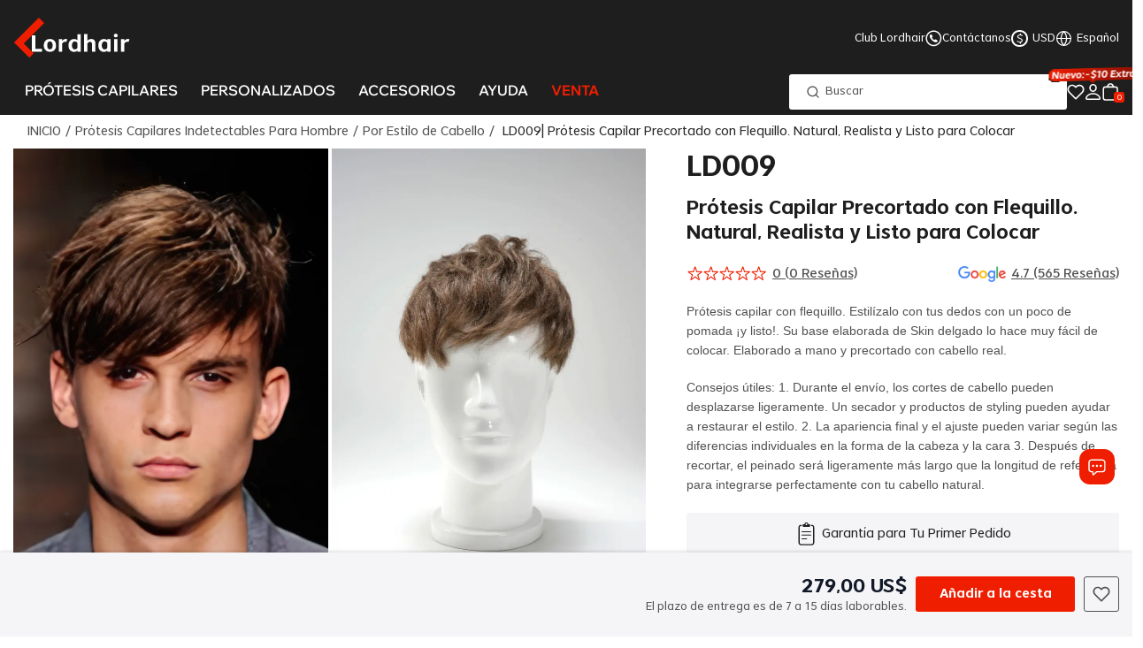

--- FILE ---
content_type: text/html; charset=utf-8
request_url: https://www.lordhair.es/protesis-capilar-skin-delgado-peinado-flequillo-ld009.html
body_size: 25138
content:
<!DOCTYPE html><html><head><meta charSet="utf-8"/><meta name="viewport" content="width=device-width,initial-scale=1,maximum-scale=1"/><link rel="canonical" href="https://www.lordhair.es/protesis-capilar-skin-delgado-peinado-flequillo-ld009.html"/><title>Protesis Capilares y Pelucas para Hombre de Cabello Natural y Precortado   | Lordhair</title><meta name="description" content="Prótesis Capilar para Hombre precortado, cómoda de usar y de apariencia realista. Envíos a culaquier parte del mundo por paquetería internacional express. Costo de envío gratis"/><meta name="keywords" content="Prótesis capilar precortado, pelucas precortado, Sistema Capilar precortado, peluquin precortado, Prótesis capilar precortado, Tupé precortado, Postizo precortado, Peluca de cabello natural precortado, Bisoñe precortado"/><meta name="robots" content="NOINDEX,NOFOLLOW"/><meta name="og:url" content="https://www.lordhair.es/protesis-capilar-skin-delgado-peinado-flequillo-ld009.html"/><meta name="og:title" content="LD009| Prótesis Capilar Precortado con Flequillo. Natural, Realista y Listo para Colocar"/><meta name="og:type" content="product"/><meta name="og:description" content="&lt;p&gt;&lt;span style=&quot;font-family: verdana, geneva, sans-serif; font-size: 14px;&quot;&gt;Prótesis capilar con flequillo. Estilízalo con tus dedos con un poco de pomada ¡y listo!. Su base elaborada de Skin delgado lo hace muy fácil de colocar. Elaborado a mano y precortado con cabello real.&lt;/span&gt;&lt;/p&gt;
&lt;p&gt;&lt;span style=&quot;font-family: verdana, geneva, sans-serif; font-size: 14px;&quot;&gt;
               Consejos útiles: 1. Durante el envío, los cortes de cabello pueden desplazarse ligeramente. Un secador y productos de styling pueden ayudar a restaurar el estilo.
                2. La apariencia final y el ajuste pueden variar según las diferencias individuales en la forma de la cabeza y la cara
                3. Después de recortar, el peinado será ligeramente más largo que la longitud de referencia para integrarse perfectamente con tu cabello natural.
            &lt;/span&gt;&lt;/p&gt;"/><meta name="og:image" content="https://www.lordhair.es/media/catalog/product/l/d/ld009-hairstyle.png"/><meta name="product:price:amount" content="279"/><meta name="product:price:currency" content="USD"/><script type="application/ld+json">{"@context":"https://schema.org","@type":"Product","name":"LD009| Prótesis Capilar Precortado con Flequillo. Natural, Realista y Listo para Colocar","url":"protesis-capilar-skin-delgado-peinado-flequillo-ld009.html","image":"https://www.lordhair.es/media/catalog/product/cache/01176666a1ba188f5541dabdcb9ec95d/l/d/ld009-hairstyle.png","description":"Prótesis Capilar para Hombre precortado, cómoda de usar y de apariencia realista. Envíos a culaquier parte del mundo por paquetería internacional express. Costo de envío gratis","sku":"LD009","brand":{"@type":"Brand","name":"Lordhair"},"offers":{"@type":"Offer","price":279,"priceCurrency":"USD","availability":"https://schema.org/InStock"},"mainEntityOfPage":{"@type":"FAQPage","mainEntity":[{"@type":"Question","name":"¿Cómo medir el tamaño de base?","acceptedAnswer":{"@type":"Answer","text":"Longitud: Coloca la cinta de medir en el centro de la línea frontal del cabello y mide directamente a través de la mitad de la cabeza..\r\nAncho: Coloca la cinta de medir en un lado de la cabeza, el punto de partida debe ser a 1” de distancia en el área de la sien, posteriormente mide a través del lado opuesto (también a 1” del área de la sien)"}},{"@type":"Question","name":"¿Con qué frecuencia debo limpiar mi prótesis capilar?","acceptedAnswer":{"@type":"Answer","text":"Recomendamos no limpiar su prótesis capilar con demasiada frecuencia, ya que manipularla y limpiarla puede hacer que la caída del cabello ocurra más rápido. En general, once&nbsp;una vez cada dos semanas&nbsp;debería ser suficiente."}},{"@type":"Question","name":"¿Puedo nadar, ducharme, dormir o montar en moto con mi prótesis capilar puesta?","acceptedAnswer":{"@type":"Answer","text":"¡Absolutamente! Puedes hacer todas estas actividades y mucho más. Usar una prótesis capilar no debería impedirte hacer nada. Solo ten en cuenta que al nadar en piscinas, el cloro puede dañar el cabello y hacerlo más seco. Por eso, te recomendaríamos hacer un tratamiento profundo de hidratación después de nadar para revitalizar el cabello."}},{"@type":"Question","name":"¿Cómo retirar una prótesis capilar?","acceptedAnswer":{"@type":"Answer","text":"Simplemente toma un removedor a base de aceite cítrico o alcohol y rocíalo alrededor del perímetro de la prótesis capilar o en las áreas donde hayas aplicado cinta o pegamento. Después de un par de minutos, el adhesivo se aflojará y podrás retirar tu prótesis capilar."}}]}}</script><link rel="preload" as="image" imageSrcSet="/_next/image?url=https%3A%2F%2Fwww.lordhair.es%2Fmedia%2Fcatalog%2Fproduct%2F%2Fl%2Fd%2Fld009-hairstyle.png&amp;w=640&amp;q=75 640w, /_next/image?url=https%3A%2F%2Fwww.lordhair.es%2Fmedia%2Fcatalog%2Fproduct%2F%2Fl%2Fd%2Fld009-hairstyle.png&amp;w=750&amp;q=75 750w, /_next/image?url=https%3A%2F%2Fwww.lordhair.es%2Fmedia%2Fcatalog%2Fproduct%2F%2Fl%2Fd%2Fld009-hairstyle.png&amp;w=828&amp;q=75 828w, /_next/image?url=https%3A%2F%2Fwww.lordhair.es%2Fmedia%2Fcatalog%2Fproduct%2F%2Fl%2Fd%2Fld009-hairstyle.png&amp;w=1080&amp;q=75 1080w, /_next/image?url=https%3A%2F%2Fwww.lordhair.es%2Fmedia%2Fcatalog%2Fproduct%2F%2Fl%2Fd%2Fld009-hairstyle.png&amp;w=1200&amp;q=75 1200w, /_next/image?url=https%3A%2F%2Fwww.lordhair.es%2Fmedia%2Fcatalog%2Fproduct%2F%2Fl%2Fd%2Fld009-hairstyle.png&amp;w=1920&amp;q=75 1920w, /_next/image?url=https%3A%2F%2Fwww.lordhair.es%2Fmedia%2Fcatalog%2Fproduct%2F%2Fl%2Fd%2Fld009-hairstyle.png&amp;w=2048&amp;q=75 2048w, /_next/image?url=https%3A%2F%2Fwww.lordhair.es%2Fmedia%2Fcatalog%2Fproduct%2F%2Fl%2Fd%2Fld009-hairstyle.png&amp;w=3840&amp;q=75 3840w" imageSizes="100vw" fetchPriority="high"/><meta name="next-head-count" content="16"/><meta name="apple-mobile-web-app-capable" content="yes"/><meta name="og_site_name" property="og:site_name" content="Lordhair.es"/><meta name="theme-color" content="#000000"/><link rel="manifest" href="/manifest.json"/><link rel="apple-touch-icon" href="media/icons/Lordhair_maskable_512.png"/><link rel="apple-touch-startup-image" href="media/icons/Lordhair_maskable_512.png"/><link rel="apple-touch-startup-image" media="screen and (device-width: 1024px) and (device-height: 1366px) and (-webkit-device-pixel-ratio: 2) and (orientation: landscape)" href="media/icons/apple_splash_screens/12.9__iPad_Pro_landscape.png"/><link rel="apple-touch-startup-image" media="screen and (device-width: 834px) and (device-height: 1194px) and (-webkit-device-pixel-ratio: 2) and (orientation: landscape)" href="media/icons/apple_splash_screens/11__iPad_Pro__10.5__iPad_Pro_landscape.png"/><link rel="apple-touch-startup-image" media="screen and (device-width: 820px) and (device-height: 1180px) and (-webkit-device-pixel-ratio: 2) and (orientation: landscape)" href="media/icons/apple_splash_screens/10.9__iPad_Air_landscape.png"/><link rel="apple-touch-startup-image" media="screen and (device-width: 834px) and (device-height: 1112px) and (-webkit-device-pixel-ratio: 2) and (orientation: landscape)" href="media/icons/apple_splash_screens/10.5__iPad_Air_landscape.png"/><link rel="apple-touch-startup-image" media="screen and (device-width: 810px) and (device-height: 1080px) and (-webkit-device-pixel-ratio: 2) and (orientation: landscape)" href="media/icons/apple_splash_screens/10.2__iPad_landscape.png"/><link rel="apple-touch-startup-image" media="screen and (device-width: 768px) and (device-height: 1024px) and (-webkit-device-pixel-ratio: 2) and (orientation: landscape)" href="media/icons/apple_splash_screens/9.7__iPad_Pro__7.9__iPad_mini__9.7__iPad_Air__9.7__iPad_landscape.png"/><link rel="apple-touch-startup-image" media="screen and (device-width: 744px) and (device-height: 1133px) and (-webkit-device-pixel-ratio: 2) and (orientation: landscape)" href="media/icons/apple_splash_screens/8.3__iPad_Mini_landscape.png"/><link rel="apple-touch-startup-image" media="screen and (device-width: 430px) and (device-height: 932px) and (-webkit-device-pixel-ratio: 3) and (orientation: landscape)" href="media/icons/apple_splash_screens/iPhone_14_Pro_Max_landscape.png"/><link rel="apple-touch-startup-image" media="screen and (device-width: 393px) and (device-height: 852px) and (-webkit-device-pixel-ratio: 3) and (orientation: landscape)" href="media/icons/apple_splash_screens/iPhone_14_Pro_landscape.png"/><link rel="apple-touch-startup-image" media="screen and (device-width: 428px) and (device-height: 926px) and (-webkit-device-pixel-ratio: 3) and (orientation: landscape)" href="media/icons/apple_splash_screens/iPhone_14_Plus__iPhone_13_Pro_Max__iPhone_12_Pro_Max_landscape.png"/><link rel="apple-touch-startup-image" media="screen and (device-width: 390px) and (device-height: 844px) and (-webkit-device-pixel-ratio: 3) and (orientation: landscape)" href="media/icons/apple_splash_screens/iPhone_14__iPhone_13_Pro__iPhone_13__iPhone_12_Pro__iPhone_12_landscape.png"/><link rel="apple-touch-startup-image" media="screen and (device-width: 375px) and (device-height: 812px) and (-webkit-device-pixel-ratio: 3) and (orientation: landscape)" href="media/icons/apple_splash_screens/iPhone_13_mini__iPhone_12_mini__iPhone_11_Pro__iPhone_XS__iPhone_X_landscape.png"/><link rel="apple-touch-startup-image" media="screen and (device-width: 414px) and (device-height: 896px) and (-webkit-device-pixel-ratio: 3) and (orientation: landscape)" href="media/icons/apple_splash_screens/iPhone_11_Pro_Max__iPhone_XS_Max_landscape.png"/><link rel="apple-touch-startup-image" media="screen and (device-width: 414px) and (device-height: 896px) and (-webkit-device-pixel-ratio: 2) and (orientation: landscape)" href="media/icons/apple_splash_screens/iPhone_11__iPhone_XR_landscape.png"/><link rel="apple-touch-startup-image" media="screen and (device-width: 414px) and (device-height: 736px) and (-webkit-device-pixel-ratio: 3) and (orientation: landscape)" href="media/icons/apple_splash_screens/iPhone_8_Plus__iPhone_7_Plus__iPhone_6s_Plus__iPhone_6_Plus_landscape.png"/><link rel="apple-touch-startup-image" media="screen and (device-width: 375px) and (device-height: 667px) and (-webkit-device-pixel-ratio: 2) and (orientation: landscape)" href="media/icons/apple_splash_screens/iPhone_8__iPhone_7__iPhone_6s__iPhone_6__4.7__iPhone_SE_landscape.png"/><link rel="apple-touch-startup-image" media="screen and (device-width: 320px) and (device-height: 568px) and (-webkit-device-pixel-ratio: 2) and (orientation: landscape)" href="media/icons/apple_splash_screens/4__iPhone_SE__iPod_touch_5th_generation_and_later_landscape.png"/><link rel="apple-touch-startup-image" media="screen and (device-width: 1024px) and (device-height: 1366px) and (-webkit-device-pixel-ratio: 2) and (orientation: portrait)" href="media/icons/apple_splash_screens/12.9__iPad_Pro_portrait.png"/><link rel="apple-touch-startup-image" media="screen and (device-width: 834px) and (device-height: 1194px) and (-webkit-device-pixel-ratio: 2) and (orientation: portrait)" href="media/icons/apple_splash_screens/11__iPad_Pro__10.5__iPad_Pro_portrait.png"/><link rel="apple-touch-startup-image" media="screen and (device-width: 820px) and (device-height: 1180px) and (-webkit-device-pixel-ratio: 2) and (orientation: portrait)" href="media/icons/apple_splash_screens/10.9__iPad_Air_portrait.png"/><link rel="apple-touch-startup-image" media="screen and (device-width: 834px) and (device-height: 1112px) and (-webkit-device-pixel-ratio: 2) and (orientation: portrait)" href="media/icons/apple_splash_screens/10.5__iPad_Air_portrait.png"/><link rel="apple-touch-startup-image" media="screen and (device-width: 810px) and (device-height: 1080px) and (-webkit-device-pixel-ratio: 2) and (orientation: portrait)" href="media/icons/apple_splash_screens/10.2__iPad_portrait.png"/><link rel="apple-touch-startup-image" media="screen and (device-width: 768px) and (device-height: 1024px) and (-webkit-device-pixel-ratio: 2) and (orientation: portrait)" href="media/icons/apple_splash_screens/9.7__iPad_Pro__7.9__iPad_mini__9.7__iPad_Air__9.7__iPad_portrait.png"/><link rel="apple-touch-startup-image" media="screen and (device-width: 744px) and (device-height: 1133px) and (-webkit-device-pixel-ratio: 2) and (orientation: portrait)" href="media/icons/apple_splash_screens/8.3__iPad_Mini_portrait.png"/><link rel="apple-touch-startup-image" media="screen and (device-width: 430px) and (device-height: 932px) and (-webkit-device-pixel-ratio: 3) and (orientation: portrait)" href="media/icons/apple_splash_screens/iPhone_14_Pro_Max_portrait.png"/><link rel="apple-touch-startup-image" media="screen and (device-width: 393px) and (device-height: 852px) and (-webkit-device-pixel-ratio: 3) and (orientation: portrait)" href="media/icons/apple_splash_screens/iPhone_14_Pro_portrait.png"/><link rel="apple-touch-startup-image" media="screen and (device-width: 428px) and (device-height: 926px) and (-webkit-device-pixel-ratio: 3) and (orientation: portrait)" href="media/icons/apple_splash_screens/iPhone_14_Plus__iPhone_13_Pro_Max__iPhone_12_Pro_Max_portrait.png"/><link rel="apple-touch-startup-image" media="screen and (device-width: 390px) and (device-height: 844px) and (-webkit-device-pixel-ratio: 3) and (orientation: portrait)" href="media/icons/apple_splash_screens/iPhone_14__iPhone_13_Pro__iPhone_13__iPhone_12_Pro__iPhone_12_portrait.png"/><link rel="apple-touch-startup-image" media="screen and (device-width: 375px) and (device-height: 812px) and (-webkit-device-pixel-ratio: 3) and (orientation: portrait)" href="media/icons/apple_splash_screens/iPhone_13_mini__iPhone_12_mini__iPhone_11_Pro__iPhone_XS__iPhone_X_portrait.png"/><link rel="apple-touch-startup-image" media="screen and (device-width: 414px) and (device-height: 896px) and (-webkit-device-pixel-ratio: 3) and (orientation: portrait)" href="media/icons/apple_splash_screens/iPhone_11_Pro_Max__iPhone_XS_Max_portrait.png"/><link rel="apple-touch-startup-image" media="screen and (device-width: 414px) and (device-height: 896px) and (-webkit-device-pixel-ratio: 2) and (orientation: portrait)" href="media/icons/apple_splash_screens/iPhone_11__iPhone_XR_portrait.png"/><link rel="apple-touch-startup-image" media="screen and (device-width: 414px) and (device-height: 736px) and (-webkit-device-pixel-ratio: 3) and (orientation: portrait)" href="media/icons/apple_splash_screens/iPhone_8_Plus__iPhone_7_Plus__iPhone_6s_Plus__iPhone_6_Plus_portrait.png"/><link rel="apple-touch-startup-image" media="screen and (device-width: 375px) and (device-height: 667px) and (-webkit-device-pixel-ratio: 2) and (orientation: portrait)" href="media/icons/apple_splash_screens/iPhone_8__iPhone_7__iPhone_6s__iPhone_6__4.7__iPhone_SE_portrait.png"/><link rel="apple-touch-startup-image" media="screen and (device-width: 320px) and (device-height: 568px) and (-webkit-device-pixel-ratio: 2) and (orientation: portrait)" href="media/icons/apple_splash_screens/4__iPhone_SE__iPod_touch_5th_generation_and_later_portrait.png"/><link href="/fonts/font.css" rel="stylesheet"/><link rel="preload" href="/_next/static/css/7ca7852da3267dfa.css" as="style"/><link rel="stylesheet" href="/_next/static/css/7ca7852da3267dfa.css" data-n-g=""/><link rel="preload" href="/_next/static/css/b05dca7217b31c04.css" as="style"/><link rel="stylesheet" href="/_next/static/css/b05dca7217b31c04.css" data-n-p=""/><link rel="preload" href="/_next/static/css/e3505807844d4d8f.css" as="style"/><link rel="stylesheet" href="/_next/static/css/e3505807844d4d8f.css" data-n-p=""/><link rel="preload" href="/_next/static/css/30df94ddca505895.css" as="style"/><link rel="stylesheet" href="/_next/static/css/30df94ddca505895.css"/><noscript data-n-css=""></noscript><script defer="" nomodule="" src="/_next/static/chunks/polyfills-c67a75d1b6f99dc8.js"></script><script defer="" src="/_next/static/chunks/1087.4bf45298c485dd49.js"></script><script src="/_next/static/chunks/webpack-cc4a2385dc5be6cd.js" defer=""></script><script src="/_next/static/chunks/framework-fee8a7e75612eda8.js" defer=""></script><script src="/_next/static/chunks/main-90772cb58483a232.js" defer=""></script><script src="/_next/static/chunks/pages/_app-f251826342712bf5.js" defer=""></script><script src="/_next/static/chunks/7808-51dc93a7a542ba5a.js" defer=""></script><script src="/_next/static/chunks/8699-c8e17aaaaadc30a1.js" defer=""></script><script src="/_next/static/chunks/8999-0add863be3dab506.js" defer=""></script><script src="/_next/static/chunks/8067-1e658f130b32a61c.js" defer=""></script><script src="/_next/static/chunks/4588-8b8e7b3644386cc0.js" defer=""></script><script src="/_next/static/chunks/7861-1c818e2d0f199d6d.js" defer=""></script><script src="/_next/static/chunks/2323-69f2c1dab0e3126f.js" defer=""></script><script src="/_next/static/chunks/8892-f70d83d55825cde0.js" defer=""></script><script src="/_next/static/chunks/7915-a81b92b7b5e7a8a9.js" defer=""></script><script src="/_next/static/chunks/2449-3ce26f4613f04d5f.js" defer=""></script><script src="/_next/static/chunks/6792-17fcdc22a3bd015c.js" defer=""></script><script src="/_next/static/chunks/3980-d6c894191e52f3f2.js" defer=""></script><script src="/_next/static/chunks/9731-6f4ea855891f6c82.js" defer=""></script><script src="/_next/static/chunks/6352-2f6c81ba098e7281.js" defer=""></script><script src="/_next/static/chunks/pages/_url-resolver-44354d5c39374ef8.js" defer=""></script><script src="/_next/static/IIRIRUH11OR0O_LR_DRA/_buildManifest.js" defer=""></script><script src="/_next/static/IIRIRUH11OR0O_LR_DRA/_ssgManifest.js" defer=""></script></head><body><div id="__next"><div class="App_root__vGuFw"><div class="Toastify"></div><style>
    #nprogress {
      pointer-events: none;
    }
    #nprogress .bar {
      background: #007BFF;
      position: fixed;
      z-index: 9999;
      top: 0;
      left: 0;
      width: 100%;
      height: 3px;
    }
    #nprogress .peg {
      display: block;
      position: absolute;
      right: 0px;
      width: 100px;
      height: 100%;
      box-shadow: 0 0 10px #007BFF, 0 0 5px #007BFF;
      opacity: 1;
      -webkit-transform: rotate(3deg) translate(0px, -4px);
      -ms-transform: rotate(3deg) translate(0px, -4px);
      transform: rotate(3deg) translate(0px, -4px);
    }
    #nprogress .spinner {
      display: block;
      position: fixed;
      z-index: 1031;
      top: 15px;
      right: 15px;
    }
    #nprogress .spinner-icon {
      width: 18px;
      height: 18px;
      box-sizing: border-box;
      border: solid 2px transparent;
      border-top-color: #007BFF;
      border-left-color: #007BFF;
      border-radius: 50%;
      -webkit-animation: nprogresss-spinner 400ms linear infinite;
      animation: nprogress-spinner 400ms linear infinite;
    }
    .nprogress-custom-parent {
      overflow: hidden;
      position: relative;
    }
    .nprogress-custom-parent #nprogress .spinner,
    .nprogress-custom-parent #nprogress .bar {
      position: absolute;
    }
    @-webkit-keyframes nprogress-spinner {
      0% {
        -webkit-transform: rotate(0deg);
      }
      100% {
        -webkit-transform: rotate(360deg);
      }
    }
    @keyframes nprogress-spinner {
      0% {
        transform: rotate(0deg);
      }
      100% {
        transform: rotate(360deg);
      }
    }
  </style><header class="mobileHeader_mobile_header__U42Md"><div class="mobileHeader_root__UFQLN"><div class="mobileHeader_nav_left__bh5TS"><button type="button" class="mobileHeader_trigger__yUkX6"><div class="mobileHeader_menu_icon__JIPX4 "><span class="mobileHeader_menu_line__a4Bjg"></span><span class="mobileHeader_menu_line__a4Bjg"></span><span class="mobileHeader_menu_line__a4Bjg"></span></div></button><button type="button" class="mobileHeader_trigger__yUkX6" data-bs-toggle="offcanvas" data-bs-target="#offcanvasTopSearch"><svg xmlns="http://www.w3.org/2000/svg" width="18" height="18" viewBox="0 0 24 24" fill="none" stroke="#fff" stroke-width="2" stroke-linecap="round" stroke-linejoin="round"><circle cx="11" cy="11" r="8"></circle><line x1="21" y1="21" x2="16.65" y2="16.65"></line></svg></button></div><a class="mobileHeader_home_logo__bpLiT" href="/"><img alt="lordhair" loading="lazy" width="75" height="26" decoding="async" data-nimg="1" style="color:transparent" src="https://www.lordhair.es/media/pwa/header/ld-logo.svg"/></a><div class="mobileHeader_nav_right__uedkb"><button type="button" class="mobileHeader_trigger_account__tsjgZ"><div data-cy="AccountTrigger-trigger" class="d-flex align-items-center justify-content-center cursor-pointer"><div class="position-relative d-flex align-items-center"><img src="https://lordhair-cdn.b-cdn.net/blackfriday/part4/member-center-tags-es.gif" alt="" class="accountChip_gifIcon__fj4fP"/><img alt="" loading="lazy" width="19" height="19" decoding="async" data-nimg="1" style="color:transparent" src="https://www.lordhair.es/media/pwa/icons/account_icon.svg"/></div></div></button><button type="button" class="mobileHeader_trigger__yUkX6"><div class="position-relative cursor-pointer"><img alt="" loading="lazy" width="20" height="20" decoding="async" data-nimg="1" style="color:transparent;min-width:20px" src="https://www.lordhair.es/media/pwa/icons/cart-icon.svg"/><span class="count-number">0</span></div></button></div></div><div class="homeServiceCeiling_root__jBZfD header-serve-top"><div class="swiper homeServiceCeiling_coreSwiper__OrOdQ"><div class="swiper-wrapper"><div class="swiper-slide homeServiceCeiling_swiperSlide__WVxiX swiper-slide-duplicate" data-swiper-slide-index="6"><span class="homeServiceCeiling_lgbt__h3VJ3"><div class="homeServiceCeiling_text___lzeg">Únete al Club Lordhair y Obtén Beneficios Exclusivos</div><a href="/lordhair-club">Saber más<!-- --> </a></span></div><div class="swiper-slide homeServiceCeiling_swiperSlide__WVxiX" data-swiper-slide-index="0"><span class="homeServiceCeiling_lgbt__h3VJ3"><div class="homeServiceCeiling_text___lzeg">¿No sabes por dónde empezar? ¡Habla con un experto online!</div><a href="/consulta-en-linea-protesis-capilares">Reserva tu consulta ahora mismo.<!-- --> </a></span></div><div class="swiper-slide homeServiceCeiling_swiperSlide__WVxiX" data-swiper-slide-index="1"><span class="homeServiceCeiling_lgbt__h3VJ3"><div class="homeServiceCeiling_text___lzeg">30 Días de Garantía, Servicio al Cliente Profesional en Español,</div></span></div><div class="swiper-slide homeServiceCeiling_swiperSlide__WVxiX" data-swiper-slide-index="2"><span class="homeServiceCeiling_lgbt__h3VJ3"><div class="homeServiceCeiling_text___lzeg">Envío Rápido a Nivel Internacional, Personalízalo a tu Gusto,</div></span></div><div class="swiper-slide homeServiceCeiling_swiperSlide__WVxiX" data-swiper-slide-index="3"><span class="homeServiceCeiling_lgbt__h3VJ3"><div class="homeServiceCeiling_text___lzeg">¡Recomiénda a Lordhair y gana!</div><a href="/recomienda-gana-puntos-recompensa">Saber más<!-- --> </a></span></div><div class="swiper-slide homeServiceCeiling_swiperSlide__WVxiX" data-swiper-slide-index="4"><span class="homeServiceCeiling_lgbt__h3VJ3"><div class="homeServiceCeiling_text___lzeg">Devolución Gratuita en Tu Primer Pedido</div></span></div><div class="swiper-slide homeServiceCeiling_swiperSlide__WVxiX" data-swiper-slide-index="5"><span class="homeServiceCeiling_lgbt__h3VJ3"><div class="homeServiceCeiling_text___lzeg">$10USD en tu primera compra,</div><a href="/">Regístrate ahora<!-- --> </a></span></div><div class="swiper-slide homeServiceCeiling_swiperSlide__WVxiX" data-swiper-slide-index="6"><span class="homeServiceCeiling_lgbt__h3VJ3"><div class="homeServiceCeiling_text___lzeg">Únete al Club Lordhair y Obtén Beneficios Exclusivos</div><a href="/lordhair-club">Saber más<!-- --> </a></span></div><div class="swiper-slide homeServiceCeiling_swiperSlide__WVxiX swiper-slide-duplicate" data-swiper-slide-index="0"><span class="homeServiceCeiling_lgbt__h3VJ3"><div class="homeServiceCeiling_text___lzeg">¿No sabes por dónde empezar? ¡Habla con un experto online!</div><a href="/consulta-en-linea-protesis-capilares">Reserva tu consulta ahora mismo.<!-- --> </a></span></div></div><div class="swiper-button-prev"></div><div class="swiper-button-next"></div></div></div></header><header class="desktopHeader_header__0LfJF"><div class="desktopHeader_container_lg__8xYxm"><div class="desktopHeader_upper_part__Op6_Q"><a href="/"><img alt="" loading="lazy" width="133" height="46" decoding="async" data-nimg="1" style="color:transparent" src="https://www.lordhair.es/media/pwa/header/ld-logo.svg"/></a><div class="desktopHeader_widgets__1ozTT"><div class="d-flex align-items-center"><a class="desktopHeader_link__Wqxhz" href="/lordhair-club">Club Lordhair</a></div><button type="button" class="desktopHeader_contact_us__PLy1l"><img alt="" loading="lazy" width="19" height="19" decoding="async" data-nimg="1" style="color:transparent" src="https://www.lordhair.es/media/pwa/icons/contact-us.svg"/>Contáctanos</button><div data-cy="CurrencySwitcher-root" class="currencySwitcher_currency_switcher__DQw_7"><button data-cy="CurrencySwitcher-triggerButton" class="btn p-0 align-items-center d-flex border-0 w-100" aria-label="USD"><span class="currencySwitcher_label__M2MKX"><span class="currencySwitcher_symbol__ygczn">$</span>USD</span></button><ul class="currencySwitcher_menu__okY5L" style="--bottom:auto"><li aria-disabled="true" class="currencySwitcher_select_currency__Nk1cd">Seleccionar Moneda</li><li class="switcherItem_item__eeBPs"><div data-cy="SwitcherItem-button" class="switcherItem_root__s4nqR">AUD<!-- -->-<!-- -->Dólar Australiano</div></li><li class="switcherItem_item__eeBPs"><div data-cy="SwitcherItem-button" class="switcherItem_root__s4nqR">GBP<!-- -->-<!-- -->Libra Británica</div></li><li class="switcherItem_item__eeBPs"><div data-cy="SwitcherItem-button" class="switcherItem_root__s4nqR">CAD<!-- -->-<!-- -->Dólar Canadiense</div></li><li class="switcherItem_item__eeBPs"><div data-cy="SwitcherItem-button" class="switcherItem_root__s4nqR">EUR<!-- -->-<!-- -->Euro</div></li><li class="switcherItem_item__eeBPs"><div data-cy="SwitcherItem-button" class="switcherItem_root__s4nqR">MXN<!-- -->-<!-- -->Mexican Pesos</div></li><li class="switcherItem_item__eeBPs"><div data-cy="SwitcherItem-button" class="switcherItem_root__s4nqR">RUB<!-- -->-<!-- -->Russian Ruble</div></li><li class="switcherItem_itemActive__IQjNT"><div data-cy="SwitcherItem-button" class="switcherItem_root__s4nqR" disabled=""><i class="currencySwitcher_currency_vertica_line__pdoXX"></i>USD<!-- -->-<!-- -->Dólar Estadounidense</div></li></ul></div><div data-cy="LanguageSwitcher-root" class="position-relative"><button data-cy="LanguageSwitcher-triggerButton" class="btn p-0 align-items-center d-flex border-0 w-100" aria-label="Español"><span class="languageSwitcher_languageButton__7PWCQ"><svg xmlns="http://www.w3.org/2000/svg" width="19" height="19" viewBox="0 0 24 24" fill="none" stroke="currentColor" stroke-width="1.5" stroke-linecap="round" stroke-linejoin="round"><circle cx="12" cy="12" r="10"></circle><line x1="2" y1="12" x2="22" y2="12"></line><path d="M12 2a15.3 15.3 0 0 1 4 10 15.3 15.3 0 0 1-4 10 15.3 15.3 0 0 1-4-10 15.3 15.3 0 0 1 4-10z"></path></svg>Español</span></button><ul class="languageSwitcher_menu__toOQH" style="--bottom:auto"><li aria-disabled="true" class="languageSwitcher_choose_language__act7b">Elegir un idioma</li><li class="switcherItem_itemActive__IQjNT"><div data-cy="SwitcherItem-button" class="switcherItem_root__s4nqR" disabled=""><i class="languageSwitcher_language_vertica_line__3F13j"></i><div class="image_container__g5jb0"><img loading="lazy" style="--height:17px;--width:16px" alt="Español" class=" image_notLoaded__jM49z" sizes="16px" src="https://www.lordhair.es/media/pwa/icons/spanish-flag.svg" srcSet="https://www.lordhair.es/media/pwa/icons/spanish-flag.svg 40w,
https://www.lordhair.es/media/pwa/icons/spanish-flag.svg 80w,
https://www.lordhair.es/media/pwa/icons/spanish-flag.svg 160w,
https://www.lordhair.es/media/pwa/icons/spanish-flag.svg 320w,
https://www.lordhair.es/media/pwa/icons/spanish-flag.svg 640w,
https://www.lordhair.es/media/pwa/icons/spanish-flag.svg 960w,
https://www.lordhair.es/media/pwa/icons/spanish-flag.svg 1280w,
https://www.lordhair.es/media/pwa/icons/spanish-flag.svg 1600w,
https://www.lordhair.es/media/pwa/icons/spanish-flag.svg 2560w" width="16"/></div><span class="es"><span class="languageSwitcher_languageName__c92Qr">Español</span></span></div></li><li class="switcherItem_item__eeBPs"><div data-cy="SwitcherItem-button" class="switcherItem_root__s4nqR"><div class="image_container__g5jb0"><img loading="lazy" style="--height:17px;--width:16px" alt="English" class=" image_notLoaded__jM49z" sizes="16px" src="https://www.lordhair.es/media/pwa/icons/us-flag.png" srcSet="https://www.lordhair.es/media/pwa/icons/us-flag.png 40w,
https://www.lordhair.es/media/pwa/icons/us-flag.png 80w,
https://www.lordhair.es/media/pwa/icons/us-flag.png 160w,
https://www.lordhair.es/media/pwa/icons/us-flag.png 320w,
https://www.lordhair.es/media/pwa/icons/us-flag.png 640w,
https://www.lordhair.es/media/pwa/icons/us-flag.png 960w,
https://www.lordhair.es/media/pwa/icons/us-flag.png 1280w,
https://www.lordhair.es/media/pwa/icons/us-flag.png 1600w,
https://www.lordhair.es/media/pwa/icons/us-flag.png 2560w" width="16"/></div><span class="en"><span class="languageSwitcher_languageName__c92Qr">English</span></span></div></li><li class="switcherItem_item__eeBPs"><div data-cy="SwitcherItem-button" class="switcherItem_root__s4nqR"><div class="image_container__g5jb0"><img loading="lazy" style="--height:17px;--width:16px" alt="Deutsch" class=" image_notLoaded__jM49z" sizes="16px" src="https://www.lordhair.es/media/pwa/icons/germany-flag.svg" srcSet="https://www.lordhair.es/media/pwa/icons/germany-flag.svg 40w,
https://www.lordhair.es/media/pwa/icons/germany-flag.svg 80w,
https://www.lordhair.es/media/pwa/icons/germany-flag.svg 160w,
https://www.lordhair.es/media/pwa/icons/germany-flag.svg 320w,
https://www.lordhair.es/media/pwa/icons/germany-flag.svg 640w,
https://www.lordhair.es/media/pwa/icons/germany-flag.svg 960w,
https://www.lordhair.es/media/pwa/icons/germany-flag.svg 1280w,
https://www.lordhair.es/media/pwa/icons/germany-flag.svg 1600w,
https://www.lordhair.es/media/pwa/icons/germany-flag.svg 2560w" width="16"/></div><span class="de"><span class="languageSwitcher_languageName__c92Qr">Deutsch</span></span></div></li><li class="switcherItem_item__eeBPs"><div data-cy="SwitcherItem-button" class="switcherItem_root__s4nqR"><div class="image_container__g5jb0"><img loading="lazy" style="--height:17px;--width:16px" alt="Français" class=" image_notLoaded__jM49z" sizes="16px" src="https://www.lordhair.es/media/pwa/icons/france-flag.svg" srcSet="https://www.lordhair.es/media/pwa/icons/france-flag.svg 40w,
https://www.lordhair.es/media/pwa/icons/france-flag.svg 80w,
https://www.lordhair.es/media/pwa/icons/france-flag.svg 160w,
https://www.lordhair.es/media/pwa/icons/france-flag.svg 320w,
https://www.lordhair.es/media/pwa/icons/france-flag.svg 640w,
https://www.lordhair.es/media/pwa/icons/france-flag.svg 960w,
https://www.lordhair.es/media/pwa/icons/france-flag.svg 1280w,
https://www.lordhair.es/media/pwa/icons/france-flag.svg 1600w,
https://www.lordhair.es/media/pwa/icons/france-flag.svg 2560w" width="16"/></div><span class="fr"><span class="languageSwitcher_languageName__c92Qr">Français</span></span></div></li><li class="switcherItem_item__eeBPs"><div data-cy="SwitcherItem-button" class="switcherItem_root__s4nqR"><div class="image_container__g5jb0"><img loading="lazy" style="--height:17px;--width:16px" alt="Italiano" class=" image_notLoaded__jM49z" sizes="16px" src="https://www.lordhair.es/media/pwa/icons/italy-flag.svg" srcSet="https://www.lordhair.es/media/pwa/icons/italy-flag.svg 40w,
https://www.lordhair.es/media/pwa/icons/italy-flag.svg 80w,
https://www.lordhair.es/media/pwa/icons/italy-flag.svg 160w,
https://www.lordhair.es/media/pwa/icons/italy-flag.svg 320w,
https://www.lordhair.es/media/pwa/icons/italy-flag.svg 640w,
https://www.lordhair.es/media/pwa/icons/italy-flag.svg 960w,
https://www.lordhair.es/media/pwa/icons/italy-flag.svg 1280w,
https://www.lordhair.es/media/pwa/icons/italy-flag.svg 1600w,
https://www.lordhair.es/media/pwa/icons/italy-flag.svg 2560w" width="16"/></div><span class="it"><span class="languageSwitcher_languageName__c92Qr">Italiano</span></span></div></li></ul></div></div></div><div class="desktopHeader_navigation__ad4TL"><div class="desktopHeader_placeholder__WjYfj"></div><div class="desktopHeader_lower_part__4FiZ7"><div class="desktopHeader_menu_root__Owi3D"><nav><ul class="desktopHeader_top_menus_nav_row__0w_qj"><li><div class="desktopHeader_top_menus_nav_col__DLDm5 " style="cursor:pointer"><span class="desktopHeader_menu_name__YyiRC ">Prótesis Capilares</span></div></li><li><div class="desktopHeader_top_menus_nav_col__DLDm5 desktopHeader_top_menus_nav_link__EoTwp"><a class="desktopHeader_menu_name__YyiRC" href="/pedido-personalizado-protesis-capilar.html">Personalizados</a></div></li><li><div class="desktopHeader_top_menus_nav_col__DLDm5 " style="cursor:default"><span class="desktopHeader_menu_name__YyiRC ">Accesorios</span></div></li><li><div class="desktopHeader_top_menus_nav_col__DLDm5 " style="cursor:default"><span class="desktopHeader_menu_name__YyiRC ">Ayuda</span></div></li><li><div class="desktopHeader_top_menus_nav_col__DLDm5 " style="cursor:pointer"><span class="desktopHeader_menu_name__YyiRC desktopHeader_menu_sale__OCbzY">Venta</span></div></li></ul></nav><div class="desktopHeader_menus_main__H3InA"></div></div><div class="desktopHeader_business_widgets__jXsU4"><button type="button" class="desktopHeader_search_but__AMPIH" data-bs-toggle="offcanvas" data-bs-target="#offcanvasTopSearch"><svg xmlns="http://www.w3.org/2000/svg" width="16" height="16" viewBox="0 0 24 24" fill="none" stroke="currentColor" stroke-width="2" stroke-linecap="round" stroke-linejoin="round"><circle cx="11" cy="11" r="8"></circle><line x1="21" y1="21" x2="16.65" y2="16.65"></line></svg>Buscar</button><button type="button" class="desktopHeader_wishlist_but__YGwAx"><svg xmlns="http://www.w3.org/2000/svg" width="20" height="20" viewBox="0 0 24 24" fill="none" stroke="#fff" stroke-width="2" stroke-linecap="round" stroke-linejoin="round"><path d="M20.84 4.61a5.5 5.5 0 0 0-7.78 0L12 5.67l-1.06-1.06a5.5 5.5 0 0 0-7.78 7.78l1.06 1.06L12 21.23l7.78-7.78 1.06-1.06a5.5 5.5 0 0 0 0-7.78z"></path></svg></button><div data-cy="AccountTrigger-trigger" class="d-flex align-items-center justify-content-center cursor-pointer"><div class="position-relative d-flex align-items-center"><img src="https://lordhair-cdn.b-cdn.net/blackfriday/part4/member-center-tags-es.gif" alt="" class="accountChip_gifIcon__fj4fP"/><img alt="" loading="lazy" width="19" height="19" decoding="async" data-nimg="1" style="color:transparent" src="https://www.lordhair.es/media/pwa/icons/account_icon.svg"/></div></div><div class="position-relative cursor-pointer"><img alt="" loading="lazy" width="20" height="20" decoding="async" data-nimg="1" style="color:transparent;min-width:20px" src="https://www.lordhair.es/media/pwa/icons/cart-icon.svg"/><span class="count-number">0</span></div></div></div><div class="desktopHeader_placeholder__WjYfj"></div></div></div><div class="homeServiceCeiling_root__jBZfD header-serve-top"><div class="swiper homeServiceCeiling_coreSwiper__OrOdQ"><div class="swiper-wrapper"><div class="swiper-slide homeServiceCeiling_swiperSlide__WVxiX swiper-slide-duplicate" data-swiper-slide-index="6"><span class="homeServiceCeiling_lgbt__h3VJ3"><div class="homeServiceCeiling_text___lzeg">Únete al Club Lordhair y Obtén Beneficios Exclusivos</div><a href="/lordhair-club">Saber más<!-- --> </a></span></div><div class="swiper-slide homeServiceCeiling_swiperSlide__WVxiX" data-swiper-slide-index="0"><span class="homeServiceCeiling_lgbt__h3VJ3"><div class="homeServiceCeiling_text___lzeg">¿No sabes por dónde empezar? ¡Habla con un experto online!</div><a href="/consulta-en-linea-protesis-capilares">Reserva tu consulta ahora mismo.<!-- --> </a></span></div><div class="swiper-slide homeServiceCeiling_swiperSlide__WVxiX" data-swiper-slide-index="1"><span class="homeServiceCeiling_lgbt__h3VJ3"><div class="homeServiceCeiling_text___lzeg">30 Días de Garantía, Servicio al Cliente Profesional en Español,</div></span></div><div class="swiper-slide homeServiceCeiling_swiperSlide__WVxiX" data-swiper-slide-index="2"><span class="homeServiceCeiling_lgbt__h3VJ3"><div class="homeServiceCeiling_text___lzeg">Envío Rápido a Nivel Internacional, Personalízalo a tu Gusto,</div></span></div><div class="swiper-slide homeServiceCeiling_swiperSlide__WVxiX" data-swiper-slide-index="3"><span class="homeServiceCeiling_lgbt__h3VJ3"><div class="homeServiceCeiling_text___lzeg">¡Recomiénda a Lordhair y gana!</div><a href="/recomienda-gana-puntos-recompensa">Saber más<!-- --> </a></span></div><div class="swiper-slide homeServiceCeiling_swiperSlide__WVxiX" data-swiper-slide-index="4"><span class="homeServiceCeiling_lgbt__h3VJ3"><div class="homeServiceCeiling_text___lzeg">Devolución Gratuita en Tu Primer Pedido</div></span></div><div class="swiper-slide homeServiceCeiling_swiperSlide__WVxiX" data-swiper-slide-index="5"><span class="homeServiceCeiling_lgbt__h3VJ3"><div class="homeServiceCeiling_text___lzeg">$10USD en tu primera compra,</div><a href="/">Regístrate ahora<!-- --> </a></span></div><div class="swiper-slide homeServiceCeiling_swiperSlide__WVxiX" data-swiper-slide-index="6"><span class="homeServiceCeiling_lgbt__h3VJ3"><div class="homeServiceCeiling_text___lzeg">Únete al Club Lordhair y Obtén Beneficios Exclusivos</div><a href="/lordhair-club">Saber más<!-- --> </a></span></div><div class="swiper-slide homeServiceCeiling_swiperSlide__WVxiX swiper-slide-duplicate" data-swiper-slide-index="0"><span class="homeServiceCeiling_lgbt__h3VJ3"><div class="homeServiceCeiling_text___lzeg">¿No sabes por dónde empezar? ¡Habla con un experto online!</div><a href="/consulta-en-linea-protesis-capilares">Reserva tu consulta ahora mismo.<!-- --> </a></span></div></div><div class="swiper-button-prev"></div><div class="swiper-button-next"></div></div></div></header><div class="offcanvas offcanvas-top searchBar_offcanvas_top__OtbIO" tabindex="-1" id="offcanvasTopSearch" aria-labelledby="offcanvasTopLabel"><div class="offcanvas-header searchBar_offcanvas_header__fWqHA"><div class="searchBar_search_input__V8O_c"><form autoComplete="off" class="searchBar_form__Hi9xQ" novalidate=""><div class="searchField_field_root__mooTo"><div style="position:relative"><span class="searchField_fied_icons_root__jvzFs" style="--iconsBefore:0;--iconsAfter:1"><span class="fieldIcons_input__q5vmS"><input id="search_query_field" name="search_query" data-cy="SearchField-textInput" placeholder="Escribe una palabra clave para buscar" class="notranslate searchField_search_input__qzTrx" aria-invalid="false" aria-describedby="search_query_field-error" value=""/></span><span class="fieldIcons_before__W4iIx"></span><span class="fieldIcons_after__T3ffC"><button class="searchField_search_btn__3sv3m"><svg xmlns="http://www.w3.org/2000/svg" width="34" height="34" viewBox="0 0 24 24" fill="none" stroke="#CACACC" stroke-width="2" stroke-linecap="round" stroke-linejoin="round"><circle cx="11" cy="11" r="8"></circle><line x1="21" y1="21" x2="16.65" y2="16.65"></line></svg>Buscar</button></span></span></div><p class="message_root__D6ARU text-danger"></p></div></form><button type="button" class="searchBar_btn_close__eUhou" data-bs-dismiss="offcanvas" aria-label="Close"><svg xmlns="http://www.w3.org/2000/svg" width="76" height="76" viewBox="0 0 24 24" fill="none" stroke="#fff" stroke-width="2" stroke-linecap="round" stroke-linejoin="round"><line x1="18" y1="6" x2="6" y2="18"></line><line x1="6" y1="6" x2="18" y2="18"></line></svg></button></div></div><div class="offcanvas-body searchBar_offcanvas_body__doMdb"><div class="searchBar_offcanvas_container__8r7tq"><div class="searchBar_quick_connect__Y3D4T"><span class="searchBar_search_title__77Bkw">Acceso Rápido</span><div class="searchBar_popular_search_warp__tE1Iv"><ul class="searchBar_popular_search_row__doR6R"></ul></div></div><div class="notranslate"><span class="searchBar_search_title__77Bkw">Recomendaciones</span></div><div><span class="searchBar_search_title__77Bkw">Enlaces Útiles</span><div><button type="button" class="searchBar_get_support__UvE8d">Obtener Asistencia</button><a href="/como/preguntas-frecuentes.html" class="searchBar_useful_links_faq__z2WTp">Preguntas Frequentes</a><a class="searchBar_online_services___wRbo" href="/protesis-capilar-skin-delgado-peinado-flequillo-ld009.html#">Servicios en Línea</a></div></div></div></div></div><div class="App_page__xOGhv App_mainContent__FKENg mainContent "><form novalidate=""><div class="container-lg"><div class="breadcrumbs_root__SqJvk" aria-live="polite" aria-busy="true"><div class="shimmer_root_rectangle__DspID" style="width:5rem"></div></div><div class="product-content-wrap"><div class="product-main-img" product-id="1129" sku="LD009"><div class="product-left-gallery desktop-gallery"><div class="swiper swiper-e3126f11-107f-4fac-9365-0a2620ece774 product-main-slider"><div class="swiper-wrapper product-images-wrap"><div class="swiper-slide product-image"><img alt="Prótesis capilar para hombre precortado con flequillo, moderno de cabello natural y fácil colocación" itemProp="image" loading="lazy" width="425" height="608" decoding="async" data-nimg="1" class="w-100 p-0 m-0 cursor-pointer" style="color:transparent;width:100%;height:auto" sizes="100vw" srcSet="/_next/image?url=https%3A%2F%2Fwww.lordhair.es%2Fmedia%2Fcatalog%2Fproduct%2F%2Fl%2Fd%2Fld009-hairstyle.png&amp;w=640&amp;q=75 640w, /_next/image?url=https%3A%2F%2Fwww.lordhair.es%2Fmedia%2Fcatalog%2Fproduct%2F%2Fl%2Fd%2Fld009-hairstyle.png&amp;w=750&amp;q=75 750w, /_next/image?url=https%3A%2F%2Fwww.lordhair.es%2Fmedia%2Fcatalog%2Fproduct%2F%2Fl%2Fd%2Fld009-hairstyle.png&amp;w=828&amp;q=75 828w, /_next/image?url=https%3A%2F%2Fwww.lordhair.es%2Fmedia%2Fcatalog%2Fproduct%2F%2Fl%2Fd%2Fld009-hairstyle.png&amp;w=1080&amp;q=75 1080w, /_next/image?url=https%3A%2F%2Fwww.lordhair.es%2Fmedia%2Fcatalog%2Fproduct%2F%2Fl%2Fd%2Fld009-hairstyle.png&amp;w=1200&amp;q=75 1200w, /_next/image?url=https%3A%2F%2Fwww.lordhair.es%2Fmedia%2Fcatalog%2Fproduct%2F%2Fl%2Fd%2Fld009-hairstyle.png&amp;w=1920&amp;q=75 1920w, /_next/image?url=https%3A%2F%2Fwww.lordhair.es%2Fmedia%2Fcatalog%2Fproduct%2F%2Fl%2Fd%2Fld009-hairstyle.png&amp;w=2048&amp;q=75 2048w, /_next/image?url=https%3A%2F%2Fwww.lordhair.es%2Fmedia%2Fcatalog%2Fproduct%2F%2Fl%2Fd%2Fld009-hairstyle.png&amp;w=3840&amp;q=75 3840w" src="/_next/image?url=https%3A%2F%2Fwww.lordhair.es%2Fmedia%2Fcatalog%2Fproduct%2F%2Fl%2Fd%2Fld009-hairstyle.png&amp;w=3840&amp;q=75"/></div><div class="swiper-slide product-image"><img alt="Prótesis capilar para hombre precortado con flequillo, moderno de cabello natural y fácil colocación" itemProp="image" loading="lazy" width="425" height="608" decoding="async" data-nimg="1" class="w-100 p-0 m-0 cursor-pointer" style="color:transparent;width:100%;height:auto" sizes="100vw" srcSet="/_next/image?url=https%3A%2F%2Fwww.lordhair.es%2Fmedia%2Fcatalog%2Fproduct%2F%2F0%2F0%2F009_4_.jpg&amp;w=640&amp;q=75 640w, /_next/image?url=https%3A%2F%2Fwww.lordhair.es%2Fmedia%2Fcatalog%2Fproduct%2F%2F0%2F0%2F009_4_.jpg&amp;w=750&amp;q=75 750w, /_next/image?url=https%3A%2F%2Fwww.lordhair.es%2Fmedia%2Fcatalog%2Fproduct%2F%2F0%2F0%2F009_4_.jpg&amp;w=828&amp;q=75 828w, /_next/image?url=https%3A%2F%2Fwww.lordhair.es%2Fmedia%2Fcatalog%2Fproduct%2F%2F0%2F0%2F009_4_.jpg&amp;w=1080&amp;q=75 1080w, /_next/image?url=https%3A%2F%2Fwww.lordhair.es%2Fmedia%2Fcatalog%2Fproduct%2F%2F0%2F0%2F009_4_.jpg&amp;w=1200&amp;q=75 1200w, /_next/image?url=https%3A%2F%2Fwww.lordhair.es%2Fmedia%2Fcatalog%2Fproduct%2F%2F0%2F0%2F009_4_.jpg&amp;w=1920&amp;q=75 1920w, /_next/image?url=https%3A%2F%2Fwww.lordhair.es%2Fmedia%2Fcatalog%2Fproduct%2F%2F0%2F0%2F009_4_.jpg&amp;w=2048&amp;q=75 2048w, /_next/image?url=https%3A%2F%2Fwww.lordhair.es%2Fmedia%2Fcatalog%2Fproduct%2F%2F0%2F0%2F009_4_.jpg&amp;w=3840&amp;q=75 3840w" src="/_next/image?url=https%3A%2F%2Fwww.lordhair.es%2Fmedia%2Fcatalog%2Fproduct%2F%2F0%2F0%2F009_4_.jpg&amp;w=3840&amp;q=75"/></div><div class="swiper-slide product-image"><img alt="Prótesis capilar para hombre precortado con flequillo, moderno de cabello natural y fácil colocación" itemProp="image" loading="lazy" width="425" height="608" decoding="async" data-nimg="1" class="w-100 p-0 m-0 cursor-pointer" style="color:transparent;width:100%;height:auto" sizes="100vw" srcSet="/_next/image?url=https%3A%2F%2Fwww.lordhair.es%2Fmedia%2Fcatalog%2Fproduct%2F%2F0%2F0%2F009_2_.jpg&amp;w=640&amp;q=75 640w, /_next/image?url=https%3A%2F%2Fwww.lordhair.es%2Fmedia%2Fcatalog%2Fproduct%2F%2F0%2F0%2F009_2_.jpg&amp;w=750&amp;q=75 750w, /_next/image?url=https%3A%2F%2Fwww.lordhair.es%2Fmedia%2Fcatalog%2Fproduct%2F%2F0%2F0%2F009_2_.jpg&amp;w=828&amp;q=75 828w, /_next/image?url=https%3A%2F%2Fwww.lordhair.es%2Fmedia%2Fcatalog%2Fproduct%2F%2F0%2F0%2F009_2_.jpg&amp;w=1080&amp;q=75 1080w, /_next/image?url=https%3A%2F%2Fwww.lordhair.es%2Fmedia%2Fcatalog%2Fproduct%2F%2F0%2F0%2F009_2_.jpg&amp;w=1200&amp;q=75 1200w, /_next/image?url=https%3A%2F%2Fwww.lordhair.es%2Fmedia%2Fcatalog%2Fproduct%2F%2F0%2F0%2F009_2_.jpg&amp;w=1920&amp;q=75 1920w, /_next/image?url=https%3A%2F%2Fwww.lordhair.es%2Fmedia%2Fcatalog%2Fproduct%2F%2F0%2F0%2F009_2_.jpg&amp;w=2048&amp;q=75 2048w, /_next/image?url=https%3A%2F%2Fwww.lordhair.es%2Fmedia%2Fcatalog%2Fproduct%2F%2F0%2F0%2F009_2_.jpg&amp;w=3840&amp;q=75 3840w" src="/_next/image?url=https%3A%2F%2Fwww.lordhair.es%2Fmedia%2Fcatalog%2Fproduct%2F%2F0%2F0%2F009_2_.jpg&amp;w=3840&amp;q=75"/></div><div class="swiper-slide product-image"><img alt="Prótesis capilar para hombre precortado con flequillo, moderno de cabello natural y fácil colocación" itemProp="image" loading="lazy" width="425" height="608" decoding="async" data-nimg="1" class="w-100 p-0 m-0 cursor-pointer" style="color:transparent;width:100%;height:auto" sizes="100vw" srcSet="/_next/image?url=https%3A%2F%2Fwww.lordhair.es%2Fmedia%2Fcatalog%2Fproduct%2F%2F0%2F0%2F009_7_.jpg&amp;w=640&amp;q=75 640w, /_next/image?url=https%3A%2F%2Fwww.lordhair.es%2Fmedia%2Fcatalog%2Fproduct%2F%2F0%2F0%2F009_7_.jpg&amp;w=750&amp;q=75 750w, /_next/image?url=https%3A%2F%2Fwww.lordhair.es%2Fmedia%2Fcatalog%2Fproduct%2F%2F0%2F0%2F009_7_.jpg&amp;w=828&amp;q=75 828w, /_next/image?url=https%3A%2F%2Fwww.lordhair.es%2Fmedia%2Fcatalog%2Fproduct%2F%2F0%2F0%2F009_7_.jpg&amp;w=1080&amp;q=75 1080w, /_next/image?url=https%3A%2F%2Fwww.lordhair.es%2Fmedia%2Fcatalog%2Fproduct%2F%2F0%2F0%2F009_7_.jpg&amp;w=1200&amp;q=75 1200w, /_next/image?url=https%3A%2F%2Fwww.lordhair.es%2Fmedia%2Fcatalog%2Fproduct%2F%2F0%2F0%2F009_7_.jpg&amp;w=1920&amp;q=75 1920w, /_next/image?url=https%3A%2F%2Fwww.lordhair.es%2Fmedia%2Fcatalog%2Fproduct%2F%2F0%2F0%2F009_7_.jpg&amp;w=2048&amp;q=75 2048w, /_next/image?url=https%3A%2F%2Fwww.lordhair.es%2Fmedia%2Fcatalog%2Fproduct%2F%2F0%2F0%2F009_7_.jpg&amp;w=3840&amp;q=75 3840w" src="/_next/image?url=https%3A%2F%2Fwww.lordhair.es%2Fmedia%2Fcatalog%2Fproduct%2F%2F0%2F0%2F009_7_.jpg&amp;w=3840&amp;q=75"/></div><div class="swiper-slide product-image"><img alt="Prótesis capilar para hombre precortado con flequillo, moderno de cabello natural y fácil colocación" itemProp="image" loading="lazy" width="425" height="608" decoding="async" data-nimg="1" class="w-100 p-0 m-0 cursor-pointer" style="color:transparent;width:100%;height:auto" sizes="100vw" srcSet="/_next/image?url=https%3A%2F%2Fwww.lordhair.es%2Fmedia%2Fcatalog%2Fproduct%2F%2Fs%2Fk%2Fskin-1_8.jpg&amp;w=640&amp;q=75 640w, /_next/image?url=https%3A%2F%2Fwww.lordhair.es%2Fmedia%2Fcatalog%2Fproduct%2F%2Fs%2Fk%2Fskin-1_8.jpg&amp;w=750&amp;q=75 750w, /_next/image?url=https%3A%2F%2Fwww.lordhair.es%2Fmedia%2Fcatalog%2Fproduct%2F%2Fs%2Fk%2Fskin-1_8.jpg&amp;w=828&amp;q=75 828w, /_next/image?url=https%3A%2F%2Fwww.lordhair.es%2Fmedia%2Fcatalog%2Fproduct%2F%2Fs%2Fk%2Fskin-1_8.jpg&amp;w=1080&amp;q=75 1080w, /_next/image?url=https%3A%2F%2Fwww.lordhair.es%2Fmedia%2Fcatalog%2Fproduct%2F%2Fs%2Fk%2Fskin-1_8.jpg&amp;w=1200&amp;q=75 1200w, /_next/image?url=https%3A%2F%2Fwww.lordhair.es%2Fmedia%2Fcatalog%2Fproduct%2F%2Fs%2Fk%2Fskin-1_8.jpg&amp;w=1920&amp;q=75 1920w, /_next/image?url=https%3A%2F%2Fwww.lordhair.es%2Fmedia%2Fcatalog%2Fproduct%2F%2Fs%2Fk%2Fskin-1_8.jpg&amp;w=2048&amp;q=75 2048w, /_next/image?url=https%3A%2F%2Fwww.lordhair.es%2Fmedia%2Fcatalog%2Fproduct%2F%2Fs%2Fk%2Fskin-1_8.jpg&amp;w=3840&amp;q=75 3840w" src="/_next/image?url=https%3A%2F%2Fwww.lordhair.es%2Fmedia%2Fcatalog%2Fproduct%2F%2Fs%2Fk%2Fskin-1_8.jpg&amp;w=3840&amp;q=75"/></div><div class="swiper-slide product-image"><img alt="Prótesis capilar para hombre precortado con flequillo, moderno de cabello natural y fácil colocación" itemProp="image" loading="lazy" width="425" height="608" decoding="async" data-nimg="1" class="w-100 p-0 m-0 cursor-pointer" style="color:transparent;width:100%;height:auto" sizes="100vw" srcSet="/_next/image?url=https%3A%2F%2Fwww.lordhair.es%2Fmedia%2Fcatalog%2Fproduct%2F%2Fl%2Fd%2Fld005_1.jpg&amp;w=640&amp;q=75 640w, /_next/image?url=https%3A%2F%2Fwww.lordhair.es%2Fmedia%2Fcatalog%2Fproduct%2F%2Fl%2Fd%2Fld005_1.jpg&amp;w=750&amp;q=75 750w, /_next/image?url=https%3A%2F%2Fwww.lordhair.es%2Fmedia%2Fcatalog%2Fproduct%2F%2Fl%2Fd%2Fld005_1.jpg&amp;w=828&amp;q=75 828w, /_next/image?url=https%3A%2F%2Fwww.lordhair.es%2Fmedia%2Fcatalog%2Fproduct%2F%2Fl%2Fd%2Fld005_1.jpg&amp;w=1080&amp;q=75 1080w, /_next/image?url=https%3A%2F%2Fwww.lordhair.es%2Fmedia%2Fcatalog%2Fproduct%2F%2Fl%2Fd%2Fld005_1.jpg&amp;w=1200&amp;q=75 1200w, /_next/image?url=https%3A%2F%2Fwww.lordhair.es%2Fmedia%2Fcatalog%2Fproduct%2F%2Fl%2Fd%2Fld005_1.jpg&amp;w=1920&amp;q=75 1920w, /_next/image?url=https%3A%2F%2Fwww.lordhair.es%2Fmedia%2Fcatalog%2Fproduct%2F%2Fl%2Fd%2Fld005_1.jpg&amp;w=2048&amp;q=75 2048w, /_next/image?url=https%3A%2F%2Fwww.lordhair.es%2Fmedia%2Fcatalog%2Fproduct%2F%2Fl%2Fd%2Fld005_1.jpg&amp;w=3840&amp;q=75 3840w" src="/_next/image?url=https%3A%2F%2Fwww.lordhair.es%2Fmedia%2Fcatalog%2Fproduct%2F%2Fl%2Fd%2Fld005_1.jpg&amp;w=3840&amp;q=75"/></div><div class="swiper-slide product-image"><img alt="Prótesis capilar para hombre precortado con flequillo, moderno de cabello natural y fácil colocación" itemProp="image" loading="lazy" width="425" height="608" decoding="async" data-nimg="1" class="w-100 p-0 m-0 cursor-pointer" style="color:transparent;width:100%;height:auto" sizes="100vw" srcSet="/_next/image?url=https%3A%2F%2Fwww.lordhair.es%2Fmedia%2Fcatalog%2Fproduct%2F%2Fl%2Fd%2Fld-009.jpg&amp;w=640&amp;q=75 640w, /_next/image?url=https%3A%2F%2Fwww.lordhair.es%2Fmedia%2Fcatalog%2Fproduct%2F%2Fl%2Fd%2Fld-009.jpg&amp;w=750&amp;q=75 750w, /_next/image?url=https%3A%2F%2Fwww.lordhair.es%2Fmedia%2Fcatalog%2Fproduct%2F%2Fl%2Fd%2Fld-009.jpg&amp;w=828&amp;q=75 828w, /_next/image?url=https%3A%2F%2Fwww.lordhair.es%2Fmedia%2Fcatalog%2Fproduct%2F%2Fl%2Fd%2Fld-009.jpg&amp;w=1080&amp;q=75 1080w, /_next/image?url=https%3A%2F%2Fwww.lordhair.es%2Fmedia%2Fcatalog%2Fproduct%2F%2Fl%2Fd%2Fld-009.jpg&amp;w=1200&amp;q=75 1200w, /_next/image?url=https%3A%2F%2Fwww.lordhair.es%2Fmedia%2Fcatalog%2Fproduct%2F%2Fl%2Fd%2Fld-009.jpg&amp;w=1920&amp;q=75 1920w, /_next/image?url=https%3A%2F%2Fwww.lordhair.es%2Fmedia%2Fcatalog%2Fproduct%2F%2Fl%2Fd%2Fld-009.jpg&amp;w=2048&amp;q=75 2048w, /_next/image?url=https%3A%2F%2Fwww.lordhair.es%2Fmedia%2Fcatalog%2Fproduct%2F%2Fl%2Fd%2Fld-009.jpg&amp;w=3840&amp;q=75 3840w" src="/_next/image?url=https%3A%2F%2Fwww.lordhair.es%2Fmedia%2Fcatalog%2Fproduct%2F%2Fl%2Fd%2Fld-009.jpg&amp;w=3840&amp;q=75"/></div><div class="swiper-slide product-image"><img alt=" " itemProp="image" loading="lazy" width="425" height="608" decoding="async" data-nimg="1" class="w-100 p-0 m-0 cursor-pointer" style="color:transparent;width:100%;height:auto" sizes="100vw" srcSet="/_next/image?url=https%3A%2F%2Fwww.lordhair.es%2Fmedia%2Fcatalog%2Fproduct%2F%2Fl%2Fo%2Flordhair_colores_primarios_tabla_1_1_11.jpg&amp;w=640&amp;q=75 640w, /_next/image?url=https%3A%2F%2Fwww.lordhair.es%2Fmedia%2Fcatalog%2Fproduct%2F%2Fl%2Fo%2Flordhair_colores_primarios_tabla_1_1_11.jpg&amp;w=750&amp;q=75 750w, /_next/image?url=https%3A%2F%2Fwww.lordhair.es%2Fmedia%2Fcatalog%2Fproduct%2F%2Fl%2Fo%2Flordhair_colores_primarios_tabla_1_1_11.jpg&amp;w=828&amp;q=75 828w, /_next/image?url=https%3A%2F%2Fwww.lordhair.es%2Fmedia%2Fcatalog%2Fproduct%2F%2Fl%2Fo%2Flordhair_colores_primarios_tabla_1_1_11.jpg&amp;w=1080&amp;q=75 1080w, /_next/image?url=https%3A%2F%2Fwww.lordhair.es%2Fmedia%2Fcatalog%2Fproduct%2F%2Fl%2Fo%2Flordhair_colores_primarios_tabla_1_1_11.jpg&amp;w=1200&amp;q=75 1200w, /_next/image?url=https%3A%2F%2Fwww.lordhair.es%2Fmedia%2Fcatalog%2Fproduct%2F%2Fl%2Fo%2Flordhair_colores_primarios_tabla_1_1_11.jpg&amp;w=1920&amp;q=75 1920w, /_next/image?url=https%3A%2F%2Fwww.lordhair.es%2Fmedia%2Fcatalog%2Fproduct%2F%2Fl%2Fo%2Flordhair_colores_primarios_tabla_1_1_11.jpg&amp;w=2048&amp;q=75 2048w, /_next/image?url=https%3A%2F%2Fwww.lordhair.es%2Fmedia%2Fcatalog%2Fproduct%2F%2Fl%2Fo%2Flordhair_colores_primarios_tabla_1_1_11.jpg&amp;w=3840&amp;q=75 3840w" src="/_next/image?url=https%3A%2F%2Fwww.lordhair.es%2Fmedia%2Fcatalog%2Fproduct%2F%2Fl%2Fo%2Flordhair_colores_primarios_tabla_1_1_11.jpg&amp;w=3840&amp;q=75"/></div><div class="swiper-slide product-image"><img alt=" " itemProp="image" loading="lazy" width="425" height="608" decoding="async" data-nimg="1" class="w-100 p-0 m-0 cursor-pointer" style="color:transparent;width:100%;height:auto" sizes="100vw" srcSet="/_next/image?url=https%3A%2F%2Fwww.lordhair.es%2Fmedia%2Fcatalog%2Fproduct%2F%2Ff%2Fr%2Fframe_345215_16.png&amp;w=640&amp;q=75 640w, /_next/image?url=https%3A%2F%2Fwww.lordhair.es%2Fmedia%2Fcatalog%2Fproduct%2F%2Ff%2Fr%2Fframe_345215_16.png&amp;w=750&amp;q=75 750w, /_next/image?url=https%3A%2F%2Fwww.lordhair.es%2Fmedia%2Fcatalog%2Fproduct%2F%2Ff%2Fr%2Fframe_345215_16.png&amp;w=828&amp;q=75 828w, /_next/image?url=https%3A%2F%2Fwww.lordhair.es%2Fmedia%2Fcatalog%2Fproduct%2F%2Ff%2Fr%2Fframe_345215_16.png&amp;w=1080&amp;q=75 1080w, /_next/image?url=https%3A%2F%2Fwww.lordhair.es%2Fmedia%2Fcatalog%2Fproduct%2F%2Ff%2Fr%2Fframe_345215_16.png&amp;w=1200&amp;q=75 1200w, /_next/image?url=https%3A%2F%2Fwww.lordhair.es%2Fmedia%2Fcatalog%2Fproduct%2F%2Ff%2Fr%2Fframe_345215_16.png&amp;w=1920&amp;q=75 1920w, /_next/image?url=https%3A%2F%2Fwww.lordhair.es%2Fmedia%2Fcatalog%2Fproduct%2F%2Ff%2Fr%2Fframe_345215_16.png&amp;w=2048&amp;q=75 2048w, /_next/image?url=https%3A%2F%2Fwww.lordhair.es%2Fmedia%2Fcatalog%2Fproduct%2F%2Ff%2Fr%2Fframe_345215_16.png&amp;w=3840&amp;q=75 3840w" src="/_next/image?url=https%3A%2F%2Fwww.lordhair.es%2Fmedia%2Fcatalog%2Fproduct%2F%2Ff%2Fr%2Fframe_345215_16.png&amp;w=3840&amp;q=75"/></div><div class="swiper-slide product-image"><img alt=" " itemProp="image" loading="lazy" width="425" height="608" decoding="async" data-nimg="1" class="w-100 p-0 m-0 cursor-pointer" style="color:transparent;width:100%;height:auto" sizes="100vw" srcSet="/_next/image?url=https%3A%2F%2Fwww.lordhair.es%2Fmedia%2Fcatalog%2Fproduct%2F%2Ff%2Fr%2Fframe_345216_16.png&amp;w=640&amp;q=75 640w, /_next/image?url=https%3A%2F%2Fwww.lordhair.es%2Fmedia%2Fcatalog%2Fproduct%2F%2Ff%2Fr%2Fframe_345216_16.png&amp;w=750&amp;q=75 750w, /_next/image?url=https%3A%2F%2Fwww.lordhair.es%2Fmedia%2Fcatalog%2Fproduct%2F%2Ff%2Fr%2Fframe_345216_16.png&amp;w=828&amp;q=75 828w, /_next/image?url=https%3A%2F%2Fwww.lordhair.es%2Fmedia%2Fcatalog%2Fproduct%2F%2Ff%2Fr%2Fframe_345216_16.png&amp;w=1080&amp;q=75 1080w, /_next/image?url=https%3A%2F%2Fwww.lordhair.es%2Fmedia%2Fcatalog%2Fproduct%2F%2Ff%2Fr%2Fframe_345216_16.png&amp;w=1200&amp;q=75 1200w, /_next/image?url=https%3A%2F%2Fwww.lordhair.es%2Fmedia%2Fcatalog%2Fproduct%2F%2Ff%2Fr%2Fframe_345216_16.png&amp;w=1920&amp;q=75 1920w, /_next/image?url=https%3A%2F%2Fwww.lordhair.es%2Fmedia%2Fcatalog%2Fproduct%2F%2Ff%2Fr%2Fframe_345216_16.png&amp;w=2048&amp;q=75 2048w, /_next/image?url=https%3A%2F%2Fwww.lordhair.es%2Fmedia%2Fcatalog%2Fproduct%2F%2Ff%2Fr%2Fframe_345216_16.png&amp;w=3840&amp;q=75 3840w" src="/_next/image?url=https%3A%2F%2Fwww.lordhair.es%2Fmedia%2Fcatalog%2Fproduct%2F%2Ff%2Fr%2Fframe_345216_16.png&amp;w=3840&amp;q=75"/></div><div class="swiper-slide product-image"><img alt=" " itemProp="image" loading="lazy" width="425" height="608" decoding="async" data-nimg="1" class="w-100 p-0 m-0 cursor-pointer" style="color:transparent;width:100%;height:auto" sizes="100vw" srcSet="/_next/image?url=https%3A%2F%2Fwww.lordhair.es%2Fmedia%2Fcatalog%2Fproduct%2F%2Ff%2Fr%2Fframe_345217_16.png&amp;w=640&amp;q=75 640w, /_next/image?url=https%3A%2F%2Fwww.lordhair.es%2Fmedia%2Fcatalog%2Fproduct%2F%2Ff%2Fr%2Fframe_345217_16.png&amp;w=750&amp;q=75 750w, /_next/image?url=https%3A%2F%2Fwww.lordhair.es%2Fmedia%2Fcatalog%2Fproduct%2F%2Ff%2Fr%2Fframe_345217_16.png&amp;w=828&amp;q=75 828w, /_next/image?url=https%3A%2F%2Fwww.lordhair.es%2Fmedia%2Fcatalog%2Fproduct%2F%2Ff%2Fr%2Fframe_345217_16.png&amp;w=1080&amp;q=75 1080w, /_next/image?url=https%3A%2F%2Fwww.lordhair.es%2Fmedia%2Fcatalog%2Fproduct%2F%2Ff%2Fr%2Fframe_345217_16.png&amp;w=1200&amp;q=75 1200w, /_next/image?url=https%3A%2F%2Fwww.lordhair.es%2Fmedia%2Fcatalog%2Fproduct%2F%2Ff%2Fr%2Fframe_345217_16.png&amp;w=1920&amp;q=75 1920w, /_next/image?url=https%3A%2F%2Fwww.lordhair.es%2Fmedia%2Fcatalog%2Fproduct%2F%2Ff%2Fr%2Fframe_345217_16.png&amp;w=2048&amp;q=75 2048w, /_next/image?url=https%3A%2F%2Fwww.lordhair.es%2Fmedia%2Fcatalog%2Fproduct%2F%2Ff%2Fr%2Fframe_345217_16.png&amp;w=3840&amp;q=75 3840w" src="/_next/image?url=https%3A%2F%2Fwww.lordhair.es%2Fmedia%2Fcatalog%2Fproduct%2F%2Ff%2Fr%2Fframe_345217_16.png&amp;w=3840&amp;q=75"/></div></div><div class="swiper-pagination swiper_pagination_tab__QPupk "></div></div></div><div class="product-left-gallery mobile-gallery"><div class="mt-4 mobile-product-name" itemProp="name"><h2 class="position-relative">LD009</h2><br/><h1>Prótesis Capilar Precortado con Flequillo. Natural, Realista y Listo para Colocar</h1></div><div class="position-relative"><div class="swiper swiper-ffd4f994-2d7a-456a-9d15-cd42a66947ce gallery_swiper_container__G6IL_"><div class="swiper-wrapper product-images-wrap"><div class="swiper-slide product-image"><img alt="Prótesis capilar para hombre precortado con flequillo, moderno de cabello natural y fácil colocación" itemProp="image" fetchPriority="high" loading="eager" width="425" height="608" decoding="async" data-nimg="1" class="w-100 p-0 m-0 cursor-pointer" style="color:transparent;width:100%;height:auto;background-size:cover;background-position:50% 50%;background-repeat:no-repeat;background-image:url(&quot;data:image/svg+xml;charset=utf-8,%3Csvg xmlns=&#x27;http://www.w3.org/2000/svg&#x27; viewBox=&#x27;0 0 425 608&#x27;%3E%3Cfilter id=&#x27;b&#x27; color-interpolation-filters=&#x27;sRGB&#x27;%3E%3CfeGaussianBlur stdDeviation=&#x27;20&#x27;/%3E%3CfeColorMatrix values=&#x27;1 0 0 0 0 0 1 0 0 0 0 0 1 0 0 0 0 0 100 -1&#x27; result=&#x27;s&#x27;/%3E%3CfeFlood x=&#x27;0&#x27; y=&#x27;0&#x27; width=&#x27;100%25&#x27; height=&#x27;100%25&#x27;/%3E%3CfeComposite operator=&#x27;out&#x27; in=&#x27;s&#x27;/%3E%3CfeComposite in2=&#x27;SourceGraphic&#x27;/%3E%3CfeGaussianBlur stdDeviation=&#x27;20&#x27;/%3E%3C/filter%3E%3Cimage width=&#x27;100%25&#x27; height=&#x27;100%25&#x27; x=&#x27;0&#x27; y=&#x27;0&#x27; preserveAspectRatio=&#x27;none&#x27; style=&#x27;filter: url(%23b);&#x27; href=&#x27;[data-uri]&#x27;/%3E%3C/svg%3E&quot;)" sizes="100vw" srcSet="/_next/image?url=https%3A%2F%2Fwww.lordhair.es%2Fmedia%2Fcatalog%2Fproduct%2F%2Fl%2Fd%2Fld009-hairstyle.png&amp;w=640&amp;q=75 640w, /_next/image?url=https%3A%2F%2Fwww.lordhair.es%2Fmedia%2Fcatalog%2Fproduct%2F%2Fl%2Fd%2Fld009-hairstyle.png&amp;w=750&amp;q=75 750w, /_next/image?url=https%3A%2F%2Fwww.lordhair.es%2Fmedia%2Fcatalog%2Fproduct%2F%2Fl%2Fd%2Fld009-hairstyle.png&amp;w=828&amp;q=75 828w, /_next/image?url=https%3A%2F%2Fwww.lordhair.es%2Fmedia%2Fcatalog%2Fproduct%2F%2Fl%2Fd%2Fld009-hairstyle.png&amp;w=1080&amp;q=75 1080w, /_next/image?url=https%3A%2F%2Fwww.lordhair.es%2Fmedia%2Fcatalog%2Fproduct%2F%2Fl%2Fd%2Fld009-hairstyle.png&amp;w=1200&amp;q=75 1200w, /_next/image?url=https%3A%2F%2Fwww.lordhair.es%2Fmedia%2Fcatalog%2Fproduct%2F%2Fl%2Fd%2Fld009-hairstyle.png&amp;w=1920&amp;q=75 1920w, /_next/image?url=https%3A%2F%2Fwww.lordhair.es%2Fmedia%2Fcatalog%2Fproduct%2F%2Fl%2Fd%2Fld009-hairstyle.png&amp;w=2048&amp;q=75 2048w, /_next/image?url=https%3A%2F%2Fwww.lordhair.es%2Fmedia%2Fcatalog%2Fproduct%2F%2Fl%2Fd%2Fld009-hairstyle.png&amp;w=3840&amp;q=75 3840w" src="/_next/image?url=https%3A%2F%2Fwww.lordhair.es%2Fmedia%2Fcatalog%2Fproduct%2F%2Fl%2Fd%2Fld009-hairstyle.png&amp;w=3840&amp;q=75"/></div><div class="swiper-slide product-image"><img alt="Prótesis capilar para hombre precortado con flequillo, moderno de cabello natural y fácil colocación" itemProp="image" loading="lazy" width="425" height="608" decoding="async" data-nimg="1" class="w-100 p-0 m-0 cursor-pointer" style="color:transparent;width:100%;height:auto" sizes="100vw" srcSet="/_next/image?url=https%3A%2F%2Fwww.lordhair.es%2Fmedia%2Fcatalog%2Fproduct%2F%2F0%2F0%2F009_4_.jpg&amp;w=640&amp;q=75 640w, /_next/image?url=https%3A%2F%2Fwww.lordhair.es%2Fmedia%2Fcatalog%2Fproduct%2F%2F0%2F0%2F009_4_.jpg&amp;w=750&amp;q=75 750w, /_next/image?url=https%3A%2F%2Fwww.lordhair.es%2Fmedia%2Fcatalog%2Fproduct%2F%2F0%2F0%2F009_4_.jpg&amp;w=828&amp;q=75 828w, /_next/image?url=https%3A%2F%2Fwww.lordhair.es%2Fmedia%2Fcatalog%2Fproduct%2F%2F0%2F0%2F009_4_.jpg&amp;w=1080&amp;q=75 1080w, /_next/image?url=https%3A%2F%2Fwww.lordhair.es%2Fmedia%2Fcatalog%2Fproduct%2F%2F0%2F0%2F009_4_.jpg&amp;w=1200&amp;q=75 1200w, /_next/image?url=https%3A%2F%2Fwww.lordhair.es%2Fmedia%2Fcatalog%2Fproduct%2F%2F0%2F0%2F009_4_.jpg&amp;w=1920&amp;q=75 1920w, /_next/image?url=https%3A%2F%2Fwww.lordhair.es%2Fmedia%2Fcatalog%2Fproduct%2F%2F0%2F0%2F009_4_.jpg&amp;w=2048&amp;q=75 2048w, /_next/image?url=https%3A%2F%2Fwww.lordhair.es%2Fmedia%2Fcatalog%2Fproduct%2F%2F0%2F0%2F009_4_.jpg&amp;w=3840&amp;q=75 3840w" src="/_next/image?url=https%3A%2F%2Fwww.lordhair.es%2Fmedia%2Fcatalog%2Fproduct%2F%2F0%2F0%2F009_4_.jpg&amp;w=3840&amp;q=75"/></div><div class="swiper-slide product-image"><img alt="Prótesis capilar para hombre precortado con flequillo, moderno de cabello natural y fácil colocación" itemProp="image" loading="lazy" width="425" height="608" decoding="async" data-nimg="1" class="w-100 p-0 m-0 cursor-pointer" style="color:transparent;width:100%;height:auto" sizes="100vw" srcSet="/_next/image?url=https%3A%2F%2Fwww.lordhair.es%2Fmedia%2Fcatalog%2Fproduct%2F%2F0%2F0%2F009_2_.jpg&amp;w=640&amp;q=75 640w, /_next/image?url=https%3A%2F%2Fwww.lordhair.es%2Fmedia%2Fcatalog%2Fproduct%2F%2F0%2F0%2F009_2_.jpg&amp;w=750&amp;q=75 750w, /_next/image?url=https%3A%2F%2Fwww.lordhair.es%2Fmedia%2Fcatalog%2Fproduct%2F%2F0%2F0%2F009_2_.jpg&amp;w=828&amp;q=75 828w, /_next/image?url=https%3A%2F%2Fwww.lordhair.es%2Fmedia%2Fcatalog%2Fproduct%2F%2F0%2F0%2F009_2_.jpg&amp;w=1080&amp;q=75 1080w, /_next/image?url=https%3A%2F%2Fwww.lordhair.es%2Fmedia%2Fcatalog%2Fproduct%2F%2F0%2F0%2F009_2_.jpg&amp;w=1200&amp;q=75 1200w, /_next/image?url=https%3A%2F%2Fwww.lordhair.es%2Fmedia%2Fcatalog%2Fproduct%2F%2F0%2F0%2F009_2_.jpg&amp;w=1920&amp;q=75 1920w, /_next/image?url=https%3A%2F%2Fwww.lordhair.es%2Fmedia%2Fcatalog%2Fproduct%2F%2F0%2F0%2F009_2_.jpg&amp;w=2048&amp;q=75 2048w, /_next/image?url=https%3A%2F%2Fwww.lordhair.es%2Fmedia%2Fcatalog%2Fproduct%2F%2F0%2F0%2F009_2_.jpg&amp;w=3840&amp;q=75 3840w" src="/_next/image?url=https%3A%2F%2Fwww.lordhair.es%2Fmedia%2Fcatalog%2Fproduct%2F%2F0%2F0%2F009_2_.jpg&amp;w=3840&amp;q=75"/></div><div class="swiper-slide product-image"><img alt="Prótesis capilar para hombre precortado con flequillo, moderno de cabello natural y fácil colocación" itemProp="image" loading="lazy" width="425" height="608" decoding="async" data-nimg="1" class="w-100 p-0 m-0 cursor-pointer" style="color:transparent;width:100%;height:auto" sizes="100vw" srcSet="/_next/image?url=https%3A%2F%2Fwww.lordhair.es%2Fmedia%2Fcatalog%2Fproduct%2F%2F0%2F0%2F009_7_.jpg&amp;w=640&amp;q=75 640w, /_next/image?url=https%3A%2F%2Fwww.lordhair.es%2Fmedia%2Fcatalog%2Fproduct%2F%2F0%2F0%2F009_7_.jpg&amp;w=750&amp;q=75 750w, /_next/image?url=https%3A%2F%2Fwww.lordhair.es%2Fmedia%2Fcatalog%2Fproduct%2F%2F0%2F0%2F009_7_.jpg&amp;w=828&amp;q=75 828w, /_next/image?url=https%3A%2F%2Fwww.lordhair.es%2Fmedia%2Fcatalog%2Fproduct%2F%2F0%2F0%2F009_7_.jpg&amp;w=1080&amp;q=75 1080w, /_next/image?url=https%3A%2F%2Fwww.lordhair.es%2Fmedia%2Fcatalog%2Fproduct%2F%2F0%2F0%2F009_7_.jpg&amp;w=1200&amp;q=75 1200w, /_next/image?url=https%3A%2F%2Fwww.lordhair.es%2Fmedia%2Fcatalog%2Fproduct%2F%2F0%2F0%2F009_7_.jpg&amp;w=1920&amp;q=75 1920w, /_next/image?url=https%3A%2F%2Fwww.lordhair.es%2Fmedia%2Fcatalog%2Fproduct%2F%2F0%2F0%2F009_7_.jpg&amp;w=2048&amp;q=75 2048w, /_next/image?url=https%3A%2F%2Fwww.lordhair.es%2Fmedia%2Fcatalog%2Fproduct%2F%2F0%2F0%2F009_7_.jpg&amp;w=3840&amp;q=75 3840w" src="/_next/image?url=https%3A%2F%2Fwww.lordhair.es%2Fmedia%2Fcatalog%2Fproduct%2F%2F0%2F0%2F009_7_.jpg&amp;w=3840&amp;q=75"/></div><div class="swiper-slide product-image"><img alt="Prótesis capilar para hombre precortado con flequillo, moderno de cabello natural y fácil colocación" itemProp="image" loading="lazy" width="425" height="608" decoding="async" data-nimg="1" class="w-100 p-0 m-0 cursor-pointer" style="color:transparent;width:100%;height:auto" sizes="100vw" srcSet="/_next/image?url=https%3A%2F%2Fwww.lordhair.es%2Fmedia%2Fcatalog%2Fproduct%2F%2Fs%2Fk%2Fskin-1_8.jpg&amp;w=640&amp;q=75 640w, /_next/image?url=https%3A%2F%2Fwww.lordhair.es%2Fmedia%2Fcatalog%2Fproduct%2F%2Fs%2Fk%2Fskin-1_8.jpg&amp;w=750&amp;q=75 750w, /_next/image?url=https%3A%2F%2Fwww.lordhair.es%2Fmedia%2Fcatalog%2Fproduct%2F%2Fs%2Fk%2Fskin-1_8.jpg&amp;w=828&amp;q=75 828w, /_next/image?url=https%3A%2F%2Fwww.lordhair.es%2Fmedia%2Fcatalog%2Fproduct%2F%2Fs%2Fk%2Fskin-1_8.jpg&amp;w=1080&amp;q=75 1080w, /_next/image?url=https%3A%2F%2Fwww.lordhair.es%2Fmedia%2Fcatalog%2Fproduct%2F%2Fs%2Fk%2Fskin-1_8.jpg&amp;w=1200&amp;q=75 1200w, /_next/image?url=https%3A%2F%2Fwww.lordhair.es%2Fmedia%2Fcatalog%2Fproduct%2F%2Fs%2Fk%2Fskin-1_8.jpg&amp;w=1920&amp;q=75 1920w, /_next/image?url=https%3A%2F%2Fwww.lordhair.es%2Fmedia%2Fcatalog%2Fproduct%2F%2Fs%2Fk%2Fskin-1_8.jpg&amp;w=2048&amp;q=75 2048w, /_next/image?url=https%3A%2F%2Fwww.lordhair.es%2Fmedia%2Fcatalog%2Fproduct%2F%2Fs%2Fk%2Fskin-1_8.jpg&amp;w=3840&amp;q=75 3840w" src="/_next/image?url=https%3A%2F%2Fwww.lordhair.es%2Fmedia%2Fcatalog%2Fproduct%2F%2Fs%2Fk%2Fskin-1_8.jpg&amp;w=3840&amp;q=75"/></div><div class="swiper-slide product-image"><img alt="Prótesis capilar para hombre precortado con flequillo, moderno de cabello natural y fácil colocación" itemProp="image" loading="lazy" width="425" height="608" decoding="async" data-nimg="1" class="w-100 p-0 m-0 cursor-pointer" style="color:transparent;width:100%;height:auto" sizes="100vw" srcSet="/_next/image?url=https%3A%2F%2Fwww.lordhair.es%2Fmedia%2Fcatalog%2Fproduct%2F%2Fl%2Fd%2Fld005_1.jpg&amp;w=640&amp;q=75 640w, /_next/image?url=https%3A%2F%2Fwww.lordhair.es%2Fmedia%2Fcatalog%2Fproduct%2F%2Fl%2Fd%2Fld005_1.jpg&amp;w=750&amp;q=75 750w, /_next/image?url=https%3A%2F%2Fwww.lordhair.es%2Fmedia%2Fcatalog%2Fproduct%2F%2Fl%2Fd%2Fld005_1.jpg&amp;w=828&amp;q=75 828w, /_next/image?url=https%3A%2F%2Fwww.lordhair.es%2Fmedia%2Fcatalog%2Fproduct%2F%2Fl%2Fd%2Fld005_1.jpg&amp;w=1080&amp;q=75 1080w, /_next/image?url=https%3A%2F%2Fwww.lordhair.es%2Fmedia%2Fcatalog%2Fproduct%2F%2Fl%2Fd%2Fld005_1.jpg&amp;w=1200&amp;q=75 1200w, /_next/image?url=https%3A%2F%2Fwww.lordhair.es%2Fmedia%2Fcatalog%2Fproduct%2F%2Fl%2Fd%2Fld005_1.jpg&amp;w=1920&amp;q=75 1920w, /_next/image?url=https%3A%2F%2Fwww.lordhair.es%2Fmedia%2Fcatalog%2Fproduct%2F%2Fl%2Fd%2Fld005_1.jpg&amp;w=2048&amp;q=75 2048w, /_next/image?url=https%3A%2F%2Fwww.lordhair.es%2Fmedia%2Fcatalog%2Fproduct%2F%2Fl%2Fd%2Fld005_1.jpg&amp;w=3840&amp;q=75 3840w" src="/_next/image?url=https%3A%2F%2Fwww.lordhair.es%2Fmedia%2Fcatalog%2Fproduct%2F%2Fl%2Fd%2Fld005_1.jpg&amp;w=3840&amp;q=75"/></div><div class="swiper-slide product-image"><img alt="Prótesis capilar para hombre precortado con flequillo, moderno de cabello natural y fácil colocación" itemProp="image" loading="lazy" width="425" height="608" decoding="async" data-nimg="1" class="w-100 p-0 m-0 cursor-pointer" style="color:transparent;width:100%;height:auto" sizes="100vw" srcSet="/_next/image?url=https%3A%2F%2Fwww.lordhair.es%2Fmedia%2Fcatalog%2Fproduct%2F%2Fl%2Fd%2Fld-009.jpg&amp;w=640&amp;q=75 640w, /_next/image?url=https%3A%2F%2Fwww.lordhair.es%2Fmedia%2Fcatalog%2Fproduct%2F%2Fl%2Fd%2Fld-009.jpg&amp;w=750&amp;q=75 750w, /_next/image?url=https%3A%2F%2Fwww.lordhair.es%2Fmedia%2Fcatalog%2Fproduct%2F%2Fl%2Fd%2Fld-009.jpg&amp;w=828&amp;q=75 828w, /_next/image?url=https%3A%2F%2Fwww.lordhair.es%2Fmedia%2Fcatalog%2Fproduct%2F%2Fl%2Fd%2Fld-009.jpg&amp;w=1080&amp;q=75 1080w, /_next/image?url=https%3A%2F%2Fwww.lordhair.es%2Fmedia%2Fcatalog%2Fproduct%2F%2Fl%2Fd%2Fld-009.jpg&amp;w=1200&amp;q=75 1200w, /_next/image?url=https%3A%2F%2Fwww.lordhair.es%2Fmedia%2Fcatalog%2Fproduct%2F%2Fl%2Fd%2Fld-009.jpg&amp;w=1920&amp;q=75 1920w, /_next/image?url=https%3A%2F%2Fwww.lordhair.es%2Fmedia%2Fcatalog%2Fproduct%2F%2Fl%2Fd%2Fld-009.jpg&amp;w=2048&amp;q=75 2048w, /_next/image?url=https%3A%2F%2Fwww.lordhair.es%2Fmedia%2Fcatalog%2Fproduct%2F%2Fl%2Fd%2Fld-009.jpg&amp;w=3840&amp;q=75 3840w" src="/_next/image?url=https%3A%2F%2Fwww.lordhair.es%2Fmedia%2Fcatalog%2Fproduct%2F%2Fl%2Fd%2Fld-009.jpg&amp;w=3840&amp;q=75"/></div><div class="swiper-slide product-image"><img alt=" " itemProp="image" loading="lazy" width="425" height="608" decoding="async" data-nimg="1" class="w-100 p-0 m-0 cursor-pointer" style="color:transparent;width:100%;height:auto" sizes="100vw" srcSet="/_next/image?url=https%3A%2F%2Fwww.lordhair.es%2Fmedia%2Fcatalog%2Fproduct%2F%2Fl%2Fo%2Flordhair_colores_primarios_tabla_1_1_11.jpg&amp;w=640&amp;q=75 640w, /_next/image?url=https%3A%2F%2Fwww.lordhair.es%2Fmedia%2Fcatalog%2Fproduct%2F%2Fl%2Fo%2Flordhair_colores_primarios_tabla_1_1_11.jpg&amp;w=750&amp;q=75 750w, /_next/image?url=https%3A%2F%2Fwww.lordhair.es%2Fmedia%2Fcatalog%2Fproduct%2F%2Fl%2Fo%2Flordhair_colores_primarios_tabla_1_1_11.jpg&amp;w=828&amp;q=75 828w, /_next/image?url=https%3A%2F%2Fwww.lordhair.es%2Fmedia%2Fcatalog%2Fproduct%2F%2Fl%2Fo%2Flordhair_colores_primarios_tabla_1_1_11.jpg&amp;w=1080&amp;q=75 1080w, /_next/image?url=https%3A%2F%2Fwww.lordhair.es%2Fmedia%2Fcatalog%2Fproduct%2F%2Fl%2Fo%2Flordhair_colores_primarios_tabla_1_1_11.jpg&amp;w=1200&amp;q=75 1200w, /_next/image?url=https%3A%2F%2Fwww.lordhair.es%2Fmedia%2Fcatalog%2Fproduct%2F%2Fl%2Fo%2Flordhair_colores_primarios_tabla_1_1_11.jpg&amp;w=1920&amp;q=75 1920w, /_next/image?url=https%3A%2F%2Fwww.lordhair.es%2Fmedia%2Fcatalog%2Fproduct%2F%2Fl%2Fo%2Flordhair_colores_primarios_tabla_1_1_11.jpg&amp;w=2048&amp;q=75 2048w, /_next/image?url=https%3A%2F%2Fwww.lordhair.es%2Fmedia%2Fcatalog%2Fproduct%2F%2Fl%2Fo%2Flordhair_colores_primarios_tabla_1_1_11.jpg&amp;w=3840&amp;q=75 3840w" src="/_next/image?url=https%3A%2F%2Fwww.lordhair.es%2Fmedia%2Fcatalog%2Fproduct%2F%2Fl%2Fo%2Flordhair_colores_primarios_tabla_1_1_11.jpg&amp;w=3840&amp;q=75"/></div><div class="swiper-slide product-image"><img alt=" " itemProp="image" loading="lazy" width="425" height="608" decoding="async" data-nimg="1" class="w-100 p-0 m-0 cursor-pointer" style="color:transparent;width:100%;height:auto" sizes="100vw" srcSet="/_next/image?url=https%3A%2F%2Fwww.lordhair.es%2Fmedia%2Fcatalog%2Fproduct%2F%2Ff%2Fr%2Fframe_345215_16.png&amp;w=640&amp;q=75 640w, /_next/image?url=https%3A%2F%2Fwww.lordhair.es%2Fmedia%2Fcatalog%2Fproduct%2F%2Ff%2Fr%2Fframe_345215_16.png&amp;w=750&amp;q=75 750w, /_next/image?url=https%3A%2F%2Fwww.lordhair.es%2Fmedia%2Fcatalog%2Fproduct%2F%2Ff%2Fr%2Fframe_345215_16.png&amp;w=828&amp;q=75 828w, /_next/image?url=https%3A%2F%2Fwww.lordhair.es%2Fmedia%2Fcatalog%2Fproduct%2F%2Ff%2Fr%2Fframe_345215_16.png&amp;w=1080&amp;q=75 1080w, /_next/image?url=https%3A%2F%2Fwww.lordhair.es%2Fmedia%2Fcatalog%2Fproduct%2F%2Ff%2Fr%2Fframe_345215_16.png&amp;w=1200&amp;q=75 1200w, /_next/image?url=https%3A%2F%2Fwww.lordhair.es%2Fmedia%2Fcatalog%2Fproduct%2F%2Ff%2Fr%2Fframe_345215_16.png&amp;w=1920&amp;q=75 1920w, /_next/image?url=https%3A%2F%2Fwww.lordhair.es%2Fmedia%2Fcatalog%2Fproduct%2F%2Ff%2Fr%2Fframe_345215_16.png&amp;w=2048&amp;q=75 2048w, /_next/image?url=https%3A%2F%2Fwww.lordhair.es%2Fmedia%2Fcatalog%2Fproduct%2F%2Ff%2Fr%2Fframe_345215_16.png&amp;w=3840&amp;q=75 3840w" src="/_next/image?url=https%3A%2F%2Fwww.lordhair.es%2Fmedia%2Fcatalog%2Fproduct%2F%2Ff%2Fr%2Fframe_345215_16.png&amp;w=3840&amp;q=75"/></div><div class="swiper-slide product-image"><img alt=" " itemProp="image" loading="lazy" width="425" height="608" decoding="async" data-nimg="1" class="w-100 p-0 m-0 cursor-pointer" style="color:transparent;width:100%;height:auto" sizes="100vw" srcSet="/_next/image?url=https%3A%2F%2Fwww.lordhair.es%2Fmedia%2Fcatalog%2Fproduct%2F%2Ff%2Fr%2Fframe_345216_16.png&amp;w=640&amp;q=75 640w, /_next/image?url=https%3A%2F%2Fwww.lordhair.es%2Fmedia%2Fcatalog%2Fproduct%2F%2Ff%2Fr%2Fframe_345216_16.png&amp;w=750&amp;q=75 750w, /_next/image?url=https%3A%2F%2Fwww.lordhair.es%2Fmedia%2Fcatalog%2Fproduct%2F%2Ff%2Fr%2Fframe_345216_16.png&amp;w=828&amp;q=75 828w, /_next/image?url=https%3A%2F%2Fwww.lordhair.es%2Fmedia%2Fcatalog%2Fproduct%2F%2Ff%2Fr%2Fframe_345216_16.png&amp;w=1080&amp;q=75 1080w, /_next/image?url=https%3A%2F%2Fwww.lordhair.es%2Fmedia%2Fcatalog%2Fproduct%2F%2Ff%2Fr%2Fframe_345216_16.png&amp;w=1200&amp;q=75 1200w, /_next/image?url=https%3A%2F%2Fwww.lordhair.es%2Fmedia%2Fcatalog%2Fproduct%2F%2Ff%2Fr%2Fframe_345216_16.png&amp;w=1920&amp;q=75 1920w, /_next/image?url=https%3A%2F%2Fwww.lordhair.es%2Fmedia%2Fcatalog%2Fproduct%2F%2Ff%2Fr%2Fframe_345216_16.png&amp;w=2048&amp;q=75 2048w, /_next/image?url=https%3A%2F%2Fwww.lordhair.es%2Fmedia%2Fcatalog%2Fproduct%2F%2Ff%2Fr%2Fframe_345216_16.png&amp;w=3840&amp;q=75 3840w" src="/_next/image?url=https%3A%2F%2Fwww.lordhair.es%2Fmedia%2Fcatalog%2Fproduct%2F%2Ff%2Fr%2Fframe_345216_16.png&amp;w=3840&amp;q=75"/></div><div class="swiper-slide product-image"><img alt=" " itemProp="image" loading="lazy" width="425" height="608" decoding="async" data-nimg="1" class="w-100 p-0 m-0 cursor-pointer" style="color:transparent;width:100%;height:auto" sizes="100vw" srcSet="/_next/image?url=https%3A%2F%2Fwww.lordhair.es%2Fmedia%2Fcatalog%2Fproduct%2F%2Ff%2Fr%2Fframe_345217_16.png&amp;w=640&amp;q=75 640w, /_next/image?url=https%3A%2F%2Fwww.lordhair.es%2Fmedia%2Fcatalog%2Fproduct%2F%2Ff%2Fr%2Fframe_345217_16.png&amp;w=750&amp;q=75 750w, /_next/image?url=https%3A%2F%2Fwww.lordhair.es%2Fmedia%2Fcatalog%2Fproduct%2F%2Ff%2Fr%2Fframe_345217_16.png&amp;w=828&amp;q=75 828w, /_next/image?url=https%3A%2F%2Fwww.lordhair.es%2Fmedia%2Fcatalog%2Fproduct%2F%2Ff%2Fr%2Fframe_345217_16.png&amp;w=1080&amp;q=75 1080w, /_next/image?url=https%3A%2F%2Fwww.lordhair.es%2Fmedia%2Fcatalog%2Fproduct%2F%2Ff%2Fr%2Fframe_345217_16.png&amp;w=1200&amp;q=75 1200w, /_next/image?url=https%3A%2F%2Fwww.lordhair.es%2Fmedia%2Fcatalog%2Fproduct%2F%2Ff%2Fr%2Fframe_345217_16.png&amp;w=1920&amp;q=75 1920w, /_next/image?url=https%3A%2F%2Fwww.lordhair.es%2Fmedia%2Fcatalog%2Fproduct%2F%2Ff%2Fr%2Fframe_345217_16.png&amp;w=2048&amp;q=75 2048w, /_next/image?url=https%3A%2F%2Fwww.lordhair.es%2Fmedia%2Fcatalog%2Fproduct%2F%2Ff%2Fr%2Fframe_345217_16.png&amp;w=3840&amp;q=75 3840w" src="/_next/image?url=https%3A%2F%2Fwww.lordhair.es%2Fmedia%2Fcatalog%2Fproduct%2F%2Ff%2Fr%2Fframe_345217_16.png&amp;w=3840&amp;q=75"/></div></div><div class="swiper-pagination gallery_pagination_tab__SVMUp "></div></div></div><div class="product-description text-justify" itemProp="description"><div class="text-break"><p><span style="font-family: verdana, geneva, sans-serif; font-size: 14px;">Prótesis capilar con flequillo. Estilízalo con tus dedos con un poco de pomada ¡y listo!. Su base elaborada de Skin delgado lo hace muy fácil de colocar. Elaborado a mano y precortado con cabello real.</span></p>
<p><span style="font-family: verdana, geneva, sans-serif; font-size: 14px;">
               Consejos útiles: 1. Durante el envío, los cortes de cabello pueden desplazarse ligeramente. Un secador y productos de styling pueden ayudar a restaurar el estilo.
                2. La apariencia final y el ajuste pueden variar según las diferencias individuales en la forma de la cabeza y la cara
                3. Después de recortar, el peinado será ligeramente más largo que la longitud de referencia para integrarse perfectamente con tu cabello natural.
            </span></p></div></div></div></div><div class="product-detail-wrapper"><div class="product-detail-inner-wrap product-detail-inner-wrap-amt" data-amount="279" data-currency="USD" data-klarnaflag="0"><div class="detail-top"><div class="product-name product-details-name d-none d-md-block" itemProp="name"><h2 class="position-relative">LD009</h2><h1>Prótesis Capilar Precortado con Flequillo. Natural, Realista y Listo para Colocar</h1></div><div class="detailServiceCeiling_info_warp__5W8xF "><div class="detailServiceCeiling_info__rp2On"><div class="detailServiceCeiling_avgTotal_ratings__NIqKC" style="--avgratings:url(https://www.lordhair.es/media//pwa/reviews/star2.png);--avgratings-progress:url(https://www.lordhair.es/media//pwa/reviews/star1.png)"><i class="detailServiceCeiling_ratings_progress__s1EwR" style="width:0%"></i></div><span>0<!-- --> (<!-- -->0<!-- --> <!-- -->Reseñas)</span></div><div class="detailServiceCeiling_info__rp2On"><a class="detailServiceCeiling_google__tFJYm" target="_blank" href="https://www.google.com/storepages?q=lordhair.com&amp;c=ES&amp;v=19&amp;hl=es_ES"><img class="detailServiceCeiling_googlepic__5duUB" src="https://www.lordhair.es/media/pwa/icons/google01.svg"/><span>4.7 (565 Reseñas)</span></a></div></div><div class="product-description text-justify" itemProp="description"><div class="text-break"><p><span style="font-family: verdana, geneva, sans-serif; font-size: 14px;">Prótesis capilar con flequillo. Estilízalo con tus dedos con un poco de pomada ¡y listo!. Su base elaborada de Skin delgado lo hace muy fácil de colocar. Elaborado a mano y precortado con cabello real.</span></p>
<p><span style="font-family: verdana, geneva, sans-serif; font-size: 14px;">
               Consejos útiles: 1. Durante el envío, los cortes de cabello pueden desplazarse ligeramente. Un secador y productos de styling pueden ayudar a restaurar el estilo.
                2. La apariencia final y el ajuste pueden variar según las diferencias individuales en la forma de la cabeza y la cara
                3. Después de recortar, el peinado será ligeramente más largo que la longitud de referencia para integrarse perfectamente con tu cabello natural.
            </span></p></div></div><div class="paypalmessage1"></div><div id="klarna-osm"><klarna-placement data-key="credit-promotion-badge" data-locale="en-us" data-purchase-amount="27900"></klarna-placement><div><button type="button" class="firstPurchaseAssurance_wake_up_icon__hlOTr"><img alt="" loading="lazy" width="25" height="27" decoding="async" data-nimg="1" style="color:transparent" src="https://www.lordhair.es/media/pwa/icons/productFullDetail/firstPurchaseAssurance/text-icon.svg"/><span>Garantía para Tu Primer Pedido</span></button></div><div class="product_detail_services "><div class="row g-2 w-100 text-center" style="background-color:#F5F5F7;padding:10px 0;margin:10px 0"><div class="col-4 flex-column d-flex justify-content-start align-items-center product-service-item"><img alt="Secure Payment" type="custom" loading="lazy" width="25" height="25" decoding="async" data-nimg="1" style="color:transparent;width:25;height:auto" src="https://www.lordhair.es/media/pwa/icons/services11.svg"/><div class="mt-2 product-service-title" style="font-size:14px">Pago Seguro</div></div><div class="col-4 flex-column d-flex justify-content-start align-items-center product-service-item"><img alt="shipping" type="custom" loading="lazy" width="25" height="25" decoding="async" data-nimg="1" style="color:transparent;width:25;height:auto" src="https://www.lordhair.es/media/pwa/icons/services22.svg"/><div class="mt-2 product-service-title" style="font-size:14px">30-Días de Devolución Garantizado</div></div><div class="col-4 flex-column d-flex justify-content-start align-items-center product-service-item"><img alt="shield-dollar" type="custom" loading="lazy" width="25" height="25" decoding="async" data-nimg="1" style="color:transparent;width:25;height:auto" src="https://www.lordhair.es/media/pwa/icons/services33.svg"/><div class="mt-2 product-service-title" style="font-size:14px">Envío Grátis</div></div></div></div><div class="product_detail_services mobile_service_card"><div class="row g-2 w-100 text-center" style="background-color:#F5F5F7;padding:10px 0;margin:10px 0"><div class="col-4 flex-column d-flex justify-content-start align-items-center product-service-item"><img alt="Secure Payment" type="custom" loading="lazy" width="25" height="25" decoding="async" data-nimg="1" style="color:transparent;width:25;height:auto" src="https://www.lordhair.es/media/pwa/icons/services11.svg"/><div class="mt-2 product-service-title" style="font-size:14px">Pago Seguro</div></div><div class="col-4 flex-column d-flex justify-content-start align-items-center product-service-item"><img alt="shipping" type="custom" loading="lazy" width="25" height="25" decoding="async" data-nimg="1" style="color:transparent;width:25;height:auto" src="https://www.lordhair.es/media/pwa/icons/services22.svg"/><div class="mt-2 product-service-title" style="font-size:14px">30-Días de Devolución Garantizado</div></div><div class="col-4 flex-column d-flex justify-content-start align-items-center product-service-item"><img alt="shield-dollar" type="custom" loading="lazy" width="25" height="25" decoding="async" data-nimg="1" style="color:transparent;width:25;height:auto" src="https://www.lordhair.es/media/pwa/icons/services33.svg"/><div class="mt-2 product-service-title" style="font-size:14px">Envío Grátis</div></div></div></div><div class="ExpertConsultation_expertConsultation__zkLXY"><div class="ExpertConsultation_icon__vo476"><img src="https://www.lordhair.es/media/pwa/activity/2025/National/icons.svg" alt="Expert Consultation"/></div><div class="ExpertConsultation_text__KPhbB">Consulta en Línea con Expertos<!-- --> <a href="/consulta-en-linea-protesis-capilares" target="_blank">Reservar ahora</a></div></div><div class="detailServiceCeiling_info_warp__5W8xF detailServiceCeiling_info_warp_mobile__AImkx"><div class="detailServiceCeiling_info__rp2On"><div class="detailServiceCeiling_avgTotal_ratings__NIqKC" style="--avgratings:url(https://www.lordhair.es/media//pwa/reviews/star2.png);--avgratings-progress:url(https://www.lordhair.es/media//pwa/reviews/star1.png)"><i class="detailServiceCeiling_ratings_progress__s1EwR" style="width:0%"></i></div><span>0<!-- --> (<!-- -->0<!-- --> <!-- -->Reseñas)</span></div><div class="detailServiceCeiling_info__rp2On"><a class="detailServiceCeiling_google__tFJYm" target="_blank" href="https://www.google.com/storepages?q=lordhair.com&amp;c=ES&amp;v=19&amp;hl=es_ES"><img class="detailServiceCeiling_googlepic__5duUB" src="https://www.lordhair.es/media/pwa/icons/google01.svg"/><span>4.7 (565 Reseñas)</span></a></div></div></div></div><div class="product-tab position-relative"><ul class="TabScrollSpy_tabs_warp__V1Owc"><li class="TabScrollSpy_tabs_title__eKyTT TabScrollSpy_tabs_title_active__CnIhy"><span>Descripción</span></li></ul><div class="TabScrollSpy_specification__Wlox2"><div class="TabScrollSpy_tab_content__H7YZs"><div class="border-bottom-light tab-contents " id="tab-description"><div class="descriptionNew_root__FidLi"><div class="accordion accordion-flush " id="accordion-null"><div class="accordion-item  "><div class="accordion-header h2 " id="heading-null"><button class="accordion-button notranslate display-flex justify-content-between align-items-center   " type="button" data-bs-toggle="collapse" data-bs-target="#collapse-null" aria-controls="collapse-null" aria-expanded="true">Detalles del producto</button></div><div id="collapse-null" class="accordion-collapse collapse show" aria-labelledby="heading-null"><div class="accordion-body "><div><p><strong>Diseño de Base:&nbsp;</strong></p>
<p>-UTS: skin ultra delgado de 0.03mm y cabello v-looped</p>
<p>-Superskin-V: skin super delgado de 0.06mm&nbsp;y cabello v-looped</p>
<p>-Champion: Encaje frances completo.</p>
<p><strong>Medida de Base: </strong>8’’x10’’&nbsp;(20cmx25cm)</p>
<p><strong>Color de Base:</strong> Transparente</p>
<p><strong>Contorno Frontal:</strong> Estándar</p>
<p><strong>Longitud de Cabello:</strong> Como se muestra en la fotografía</p>
<p><strong>Densidad Cabello:</strong> Medio Ligero (100%)</p>
<p><strong>Tipo de Cabello: </strong> 100% Cabello humano Indú&nbsp;(Cana Sintética)</p>
<p><strong>RIzo &amp; Ondulado:</strong> 30mm</p>
<p><strong>Dirección de Cabello:</strong> Estilo Libre</p>
<p><strong>Ventajas:</strong> Indetectable, ligero, fácil de poner y limpiar.</p></div></div></div></div><div class="accordion-item  "><div class="accordion-header h2 " id="heading-null"><button class="accordion-button notranslate display-flex justify-content-between align-items-center collapsed  " type="button" data-bs-toggle="collapse" data-bs-target="#collapse-null" aria-controls="collapse-null" aria-expanded="false">Envíos y devoluciones</button></div><div id="collapse-null" class="accordion-collapse collapse hide" aria-labelledby="heading-null"><div class="accordion-body "><div><p><strong>Envíos:</strong> Envío gratuito. El envío se realiza <strong>en un plazo de 24 horas.</strong>.Si deseas que reduzcamos el tamaño de la base o que cortemos y estilicemos el cabello antes del envío, tomará entre <strong>1-3 días hábiles adicionales. </strong>. El plazo de entrega es de <strong> 7-15 días laborales. </strong></p>
<p><strong>Devoluciones:</strong> La devolución está disponible <strong>dentro de los 30 días</strong>.&nbsp; Los productos nuevos, sin recortar y sin usar se pueden devolver para obtener un reembolso completo; en otras situaciones, consulte nuestra&nbsp;<a href="https://www.lordhair.es/return-policy"><span style="text-decoration: underline;">Política de Devoluciones</span></a>&nbsp;para obtener más detalles.</p></div></div></div></div><div class="accordion-item  descriptionNew_customizeCss__BAphl"><div class="accordion-header h2 " id="heading-null"><button class="accordion-button notranslate display-flex justify-content-between align-items-center collapsed  " type="button" data-bs-toggle="collapse" data-bs-target="#collapse-null" aria-controls="collapse-null" aria-expanded="false">Preguntas frecuentes</button></div><div id="collapse-null" class="accordion-collapse collapse hide" aria-labelledby="heading-null"><div class="accordion-body "><div><div class="accordion-item">
<h5 id="flush-heading-1" class="accordion-header"><button class="accordion-button collapsed" type="button" data-bs-toggle="collapse" data-bs-target="#flush-collapse-1" aria-expanded="false" aria-controls="flush-collapse-1"> ¿Cómo medir el tamaño de base? </button></h5>
<div id="flush-collapse-1" class="accordion-collapse collapse" aria-labelledby="flush-heading-1">
<div class="accordion-body">
<div class="product-details-content">
<p><strong>Longitud:</strong> Coloca la cinta de medir en el centro de la línea frontal del cabello y mide directamente a través de la mitad de la cabeza..</p>
<p><strong>Ancho:</strong> Coloca la cinta de medir en un lado de la cabeza, el punto de partida debe ser a 1” de distancia en el área de la sien, posteriormente mide a través del lado opuesto (también a 1” del área de la sien)</p>
</div>
</div>
</div>
</div>
<div class="accordion-item">
<h5 id="flush-heading-2" class="accordion-header"><button class="accordion-button collapsed" type="button" data-bs-toggle="collapse" data-bs-target="#flush-collapse-2" aria-expanded="false" aria-controls="flush-collapse-2"> ¿Con qué frecuencia debo limpiar mi prótesis capilar?</button></h5>
<div id="flush-collapse-2" class="accordion-collapse collapse" aria-labelledby="flush-heading-2">
<div class="accordion-body">
<div class="product-details-content">
<p>Recomendamos no limpiar su prótesis capilar con demasiada frecuencia, ya que manipularla y limpiarla puede hacer que la caída del cabello ocurra más rápido. En general, once&nbsp;<strong>una vez cada dos semanas</strong>&nbsp;debería ser suficiente.</p>
</div>
</div>
</div>
</div>
<div class="accordion-item">
<h5 id="flush-heading-3" class="accordion-header"><button class="accordion-button collapsed" type="button" data-bs-toggle="collapse" data-bs-target="#flush-collapse-3" aria-expanded="false" aria-controls="flush-collapse-3"> ¿Puedo nadar, ducharme, dormir o montar en moto con mi prótesis capilar puesta? </button></h5>
<div id="flush-collapse-3" class="accordion-collapse collapse" aria-labelledby="flush-heading-3">
<div class="accordion-body">
<div class="product-details-content">
<p>¡Absolutamente! Puedes hacer todas estas actividades y mucho más. Usar una prótesis capilar no debería impedirte hacer nada. Solo ten en cuenta que al nadar en piscinas, el cloro puede dañar el cabello y hacerlo más seco. Por eso, te recomendaríamos hacer un tratamiento profundo de hidratación después de nadar para revitalizar el cabello.</p>
</div>
</div>
</div>
</div>
<div class="accordion-item">
<h5 id="flush-heading-4" class="accordion-header"><button class="accordion-button collapsed" type="button" data-bs-toggle="collapse" data-bs-target="#flush-collapse-4" aria-expanded="false" aria-controls="flush-collapse-4"> ¿Cómo retirar una prótesis capilar? </button></h5>
<div id="flush-collapse-4" class="accordion-collapse collapse" aria-labelledby="flush-heading-4">
<div class="accordion-body">
<div class="product-details-content">
<p>Simplemente toma un removedor a base de aceite cítrico o alcohol y rocíalo alrededor del perímetro de la prótesis capilar o en las áreas donde hayas aplicado cinta o pegamento. Después de un par de minutos, el adhesivo se aflojará y podrás retirar tu prótesis capilar.</p>
</div>
</div>
</div>
</div></div></div></div></div><div class="accordion-item  "><div class="accordion-header h2 " id="heading-null"><button class="accordion-button notranslate display-flex justify-content-between align-items-center collapsed  " type="button" data-bs-toggle="collapse" data-bs-target="#collapse-null" aria-controls="collapse-null" aria-expanded="false">Saber más</button></div><div id="collapse-null" class="accordion-collapse collapse hide" aria-labelledby="heading-null"><div class="accordion-body "><div><p>Prótesis Capilar para hombre precortado. El modelo LD009 es uno de los cortes de cabello más modernos para hombre, con un estilo de cabello con flequillo moderno.</p>
<p>Si este modelo no cumple con tus espectativas, te invitamos a ver otros modelos con diferente tipo de permanente haciendo <a href="https://www.lordhair.es/protesis-capilares-para-hombre/por-estilo-de-cabello.html">click aquí</a></p></div></div></div></div></div></div></div></div></div><div class="HairColorPopover_root__nP97l d-none"><div><div class="HairColorPopover_header__oVm_2"><button class="HairColorPopover_close_icon__JHei1" type="button"><svg xmlns="http://www.w3.org/2000/svg" width="22" height="22" viewBox="0 0 24 24" fill="none" stroke="#CACACC" stroke-width="1.5" stroke-linecap="round" stroke-linejoin="round"><line x1="18" y1="6" x2="6" y2="18"></line><line x1="6" y1="6" x2="18" y2="18"></line></svg></button></div><div class="HairColorPopover_popover_body__eWAf4"><div class="HairColorPopover_title__6qf7Q">Código De Color: <b></b></div><div class="HairColorPopover_popover_img__QJ82j "><img loading="lazy" width="500" height="300" decoding="async" data-nimg="1" style="color:transparent;width:100%;height:auto" srcSet="/_next/image?url=https%3A%2F%2Fwww.lordhair.es%2Fmedia%2Fpwa%2Ficons%2Fdefault_hair_color.jpg&amp;w=640&amp;q=75 1x, /_next/image?url=https%3A%2F%2Fwww.lordhair.es%2Fmedia%2Fpwa%2Ficons%2Fdefault_hair_color.jpg&amp;w=1080&amp;q=75 2x" src="/_next/image?url=https%3A%2F%2Fwww.lordhair.es%2Fmedia%2Fpwa%2Ficons%2Fdefault_hair_color.jpg&amp;w=1080&amp;q=75"/></div><div class="HairColorPopover_popover_footer__wMyKn"><button class="button next white-color confirm-button primary-bg-color" type="button" disabled="" data-react-aria-pressable="true"><span class="Button_content__6YIqk notranslate">Confirmar</span></button></div></div></div></div></div></div></div></div></div><div class="detailServiceCeiling_lines__LhhEF"></div><div id="tab-reviews"><div class="Review_reviewsBox__k8K7R reviewsBox"><div class="Review_switchReviews__JiUqj rating-box "><div class="Review_title__E5fDp">Evaluación del Producto</div><div class="Review_switch__689ji"><div class="Review_switchItem__OnkYn Review_switchItemed__N_J9h">Evaluaciones</div><div class="Review_switchItem__OnkYn ">Preguntas</div></div><div class="flex-md-column flex-xl-row d-flex justify-content-between "><div class="Review_ratingBox__7Vk_E"><div class="Review_ratingItem__65K3u"><div title="0" class="Review_rating__HMuyl"><h2>0</h2><span class="d-none" itemProp="ratingValue" content="0">0</span><span itemProp="worstRating" class="d-none">1</span><span itemProp="bestRating" class="d-none">5</span><span class="Review_rating_box__HDVtU Review_product_rating_box__nSj4e" style="--imageUrl:url(&#x27;https://www.lordhair.es/media/pwa/reviews/star2.png&#x27;) left top;--productRatingEm:url(&#x27;https://www.lordhair.es/media/pwa/reviews/star1.png&#x27;) left bottom;--ratingBoxI:url(&#x27;https://www.lordhair.es/media/pwa/reviews/star2.png&#x27;) left bottom"><em style="width:0%"></em></span></div><p>Basado en <!-- -->0<!-- --> Evaluaciones</p></div><div class="Review_starRating__IyRy9 product-all-review"><div class="Review_starRatingItem__ML6uY d-flex align-items-center justify-content-center justify-content-xl-start"><div class="d-flex align-items-center rate-review"><span class="purchased-item-star-svg1"><svg xmlns="http://www.w3.org/2000/svg" width="16" height="16" viewBox="0 0 24 24" fill="none" stroke="#F01E00" stroke-width="2" stroke-linecap="round" stroke-linejoin="round" class="purchased-item-star-svg-fill1"><polygon points="12 2 15.09 8.26 22 9.27 17 14.14 18.18 21.02 12 17.77 5.82 21.02 7 14.14 2 9.27 8.91 8.26 12 2"></polygon></svg></span><span class="purchased-item-star-svg1"><svg xmlns="http://www.w3.org/2000/svg" width="16" height="16" viewBox="0 0 24 24" fill="none" stroke="#F01E00" stroke-width="2" stroke-linecap="round" stroke-linejoin="round" class="purchased-item-star-svg-fill1"><polygon points="12 2 15.09 8.26 22 9.27 17 14.14 18.18 21.02 12 17.77 5.82 21.02 7 14.14 2 9.27 8.91 8.26 12 2"></polygon></svg></span><span class="purchased-item-star-svg1"><svg xmlns="http://www.w3.org/2000/svg" width="16" height="16" viewBox="0 0 24 24" fill="none" stroke="#F01E00" stroke-width="2" stroke-linecap="round" stroke-linejoin="round" class="purchased-item-star-svg-fill1"><polygon points="12 2 15.09 8.26 22 9.27 17 14.14 18.18 21.02 12 17.77 5.82 21.02 7 14.14 2 9.27 8.91 8.26 12 2"></polygon></svg></span><span class="purchased-item-star-svg1"><svg xmlns="http://www.w3.org/2000/svg" width="16" height="16" viewBox="0 0 24 24" fill="none" stroke="#F01E00" stroke-width="2" stroke-linecap="round" stroke-linejoin="round" class="purchased-item-star-svg-fill1"><polygon points="12 2 15.09 8.26 22 9.27 17 14.14 18.18 21.02 12 17.77 5.82 21.02 7 14.14 2 9.27 8.91 8.26 12 2"></polygon></svg></span><span class="purchased-item-star-svg1"><svg xmlns="http://www.w3.org/2000/svg" width="16" height="16" viewBox="0 0 24 24" fill="none" stroke="#F01E00" stroke-width="2" stroke-linecap="round" stroke-linejoin="round" class="purchased-item-star-svg-fill1"><polygon points="12 2 15.09 8.26 22 9.27 17 14.14 18.18 21.02 12 17.77 5.82 21.02 7 14.14 2 9.27 8.91 8.26 12 2"></polygon></svg></span></div><div class="ms-2 review-line-wrap"><span class="review-line" style="width:0%"></span></div></div><div class="Review_starRatingItem__ML6uY d-flex align-items-center justify-content-center justify-content-xl-start"><div class="d-flex align-items-center rate-review"><span class="purchased-item-star-svg1"><svg xmlns="http://www.w3.org/2000/svg" width="16" height="16" viewBox="0 0 24 24" fill="none" stroke="#F01E00" stroke-width="2" stroke-linecap="round" stroke-linejoin="round" class="purchased-item-star-svg-fill1"><polygon points="12 2 15.09 8.26 22 9.27 17 14.14 18.18 21.02 12 17.77 5.82 21.02 7 14.14 2 9.27 8.91 8.26 12 2"></polygon></svg></span><span class="purchased-item-star-svg1"><svg xmlns="http://www.w3.org/2000/svg" width="16" height="16" viewBox="0 0 24 24" fill="none" stroke="#F01E00" stroke-width="2" stroke-linecap="round" stroke-linejoin="round" class="purchased-item-star-svg-fill1"><polygon points="12 2 15.09 8.26 22 9.27 17 14.14 18.18 21.02 12 17.77 5.82 21.02 7 14.14 2 9.27 8.91 8.26 12 2"></polygon></svg></span><span class="purchased-item-star-svg1"><svg xmlns="http://www.w3.org/2000/svg" width="16" height="16" viewBox="0 0 24 24" fill="none" stroke="#F01E00" stroke-width="2" stroke-linecap="round" stroke-linejoin="round" class="purchased-item-star-svg-fill1"><polygon points="12 2 15.09 8.26 22 9.27 17 14.14 18.18 21.02 12 17.77 5.82 21.02 7 14.14 2 9.27 8.91 8.26 12 2"></polygon></svg></span><span class="purchased-item-star-svg1"><svg xmlns="http://www.w3.org/2000/svg" width="16" height="16" viewBox="0 0 24 24" fill="none" stroke="#F01E00" stroke-width="2" stroke-linecap="round" stroke-linejoin="round" class="purchased-item-star-svg-fill1"><polygon points="12 2 15.09 8.26 22 9.27 17 14.14 18.18 21.02 12 17.77 5.82 21.02 7 14.14 2 9.27 8.91 8.26 12 2"></polygon></svg></span></div><div class="ms-2 review-line-wrap"><span class="review-line" style="width:0%"></span></div></div><div class="Review_starRatingItem__ML6uY d-flex align-items-center justify-content-center justify-content-xl-start"><div class="d-flex align-items-center rate-review"><span class="purchased-item-star-svg1"><svg xmlns="http://www.w3.org/2000/svg" width="16" height="16" viewBox="0 0 24 24" fill="none" stroke="#F01E00" stroke-width="2" stroke-linecap="round" stroke-linejoin="round" class="purchased-item-star-svg-fill1"><polygon points="12 2 15.09 8.26 22 9.27 17 14.14 18.18 21.02 12 17.77 5.82 21.02 7 14.14 2 9.27 8.91 8.26 12 2"></polygon></svg></span><span class="purchased-item-star-svg1"><svg xmlns="http://www.w3.org/2000/svg" width="16" height="16" viewBox="0 0 24 24" fill="none" stroke="#F01E00" stroke-width="2" stroke-linecap="round" stroke-linejoin="round" class="purchased-item-star-svg-fill1"><polygon points="12 2 15.09 8.26 22 9.27 17 14.14 18.18 21.02 12 17.77 5.82 21.02 7 14.14 2 9.27 8.91 8.26 12 2"></polygon></svg></span><span class="purchased-item-star-svg1"><svg xmlns="http://www.w3.org/2000/svg" width="16" height="16" viewBox="0 0 24 24" fill="none" stroke="#F01E00" stroke-width="2" stroke-linecap="round" stroke-linejoin="round" class="purchased-item-star-svg-fill1"><polygon points="12 2 15.09 8.26 22 9.27 17 14.14 18.18 21.02 12 17.77 5.82 21.02 7 14.14 2 9.27 8.91 8.26 12 2"></polygon></svg></span></div><div class="ms-2 review-line-wrap"><span class="review-line" style="width:0%"></span></div></div><div class="Review_starRatingItem__ML6uY d-flex align-items-center justify-content-center justify-content-xl-start"><div class="d-flex align-items-center rate-review"><span class="purchased-item-star-svg1"><svg xmlns="http://www.w3.org/2000/svg" width="16" height="16" viewBox="0 0 24 24" fill="none" stroke="#F01E00" stroke-width="2" stroke-linecap="round" stroke-linejoin="round" class="purchased-item-star-svg-fill1"><polygon points="12 2 15.09 8.26 22 9.27 17 14.14 18.18 21.02 12 17.77 5.82 21.02 7 14.14 2 9.27 8.91 8.26 12 2"></polygon></svg></span><span class="purchased-item-star-svg1"><svg xmlns="http://www.w3.org/2000/svg" width="16" height="16" viewBox="0 0 24 24" fill="none" stroke="#F01E00" stroke-width="2" stroke-linecap="round" stroke-linejoin="round" class="purchased-item-star-svg-fill1"><polygon points="12 2 15.09 8.26 22 9.27 17 14.14 18.18 21.02 12 17.77 5.82 21.02 7 14.14 2 9.27 8.91 8.26 12 2"></polygon></svg></span></div><div class="ms-2 review-line-wrap"><span class="review-line" style="width:0%"></span></div></div><div class="Review_starRatingItem__ML6uY d-flex align-items-center justify-content-center justify-content-xl-start"><div class="d-flex align-items-center rate-review"><span class="purchased-item-star-svg1"><svg xmlns="http://www.w3.org/2000/svg" width="16" height="16" viewBox="0 0 24 24" fill="none" stroke="#F01E00" stroke-width="2" stroke-linecap="round" stroke-linejoin="round" class="purchased-item-star-svg-fill1"><polygon points="12 2 15.09 8.26 22 9.27 17 14.14 18.18 21.02 12 17.77 5.82 21.02 7 14.14 2 9.27 8.91 8.26 12 2"></polygon></svg></span></div><div class="ms-2 review-line-wrap"><span class="review-line" style="width:0%"></span></div></div><div class="Review_reviewCount__7QRcd total-review mt-2 text-end"><span class="d-block text-xl-end"><span itemProp="reviewCount">0</span> <!-- -->evaluaciones</span></div></div></div></div></div><div class="Review_filterButton__zMcrN">Filtro</div><div class="Review_sidebarBox__J8ml8"><aside class="filterSidebar_root__qd_Sx filterSidebar_disShow__qOVPq" data-cy="FilterSidebar-root" aria-live="polite" aria-busy="false"><div class="filterSidebar_body__1hJMM"><div class="d-flex justify-content-between"><h2>Filtros</h2></div><form autoComplete="off" class="Review_blog_search_form__RTw5L" novalidate=""><div class="Review_search_icon__GT_kG"><svg xmlns="http://www.w3.org/2000/svg" width="16" height="16" viewBox="0 0 24 24" fill="none" stroke="currentColor" stroke-width="2" stroke-linecap="round" stroke-linejoin="round"><circle cx="11" cy="11" r="8"></circle><line x1="21" y1="21" x2="16.65" y2="16.65"></line></svg></div><div class="Review_input_section__J4DHx "><div style="position:relative"><span class="fieldIcons_root__vfMES" style="--iconsBefore:0;--iconsAfter:0"><span class="fieldIcons_input__q5vmS"><input id="search_input" name="search_input" placeholder="Buscar Evaluaciones" class="Review_input__Mtdsw" aria-invalid="false" aria-describedby="search_input-error" value=""/></span><span class="fieldIcons_before__W4iIx"></span><span class="fieldIcons_after__T3ffC"></span></span></div><p class="message_root__D6ARU text-danger"></p></div></form><ul class="filterSidebar_blocks__Yx1S_"><li class="filterSidebar_root_li__DUuiS" aria-label="itemAriaLabel" data-cy="FilterBlock-root"><button class="filterSidebar_trigger__wiCC1" data-cy="FilterBlock-triggerButton" type="button" aria-expanded="false" aria-label="toggleItemOptionsAriaLabel"><span class="filterSidebar_header__4Dmgh"><span class="filterSidebar_name__B2sJ7">Calificación</span><span class="icon_root__OAm4r"><svg xmlns="http://www.w3.org/2000/svg" width="20" height="20" viewBox="0 0 24 24" fill="none" stroke="currentColor" stroke-width="2" stroke-linecap="round" stroke-linejoin="round" class="icon_icon__bWd93"><polyline points="6 9 12 15 18 9"></polyline></svg></span></span></button><div id="rating-collapse" class="filterSidebar_Checkbox__xMuht collapse"><div class="form-check"><input type="checkbox" id="filter-rating-5" class="form-check-input" value="5"/><label title="" for="filter-rating-5" class="form-check-label"><span><img src="https://www.lordhair.es/media/pwa/review/star5.svg"/></span></label></div><div class="form-check"><input type="checkbox" id="filter-rating-4" class="form-check-input" value="4"/><label title="" for="filter-rating-4" class="form-check-label"><span><img src="https://www.lordhair.es/media/pwa/review/star4.svg"/></span></label></div><div class="form-check"><input type="checkbox" id="filter-rating-3" class="form-check-input" value="3"/><label title="" for="filter-rating-3" class="form-check-label"><span><img src="https://www.lordhair.es/media/pwa/review/star3.svg"/></span></label></div><div class="form-check"><input type="checkbox" id="filter-rating-2" class="form-check-input" value="2"/><label title="" for="filter-rating-2" class="form-check-label"><span><img src="https://www.lordhair.es/media/pwa/review/star2.svg"/></span></label></div><div class="form-check"><input type="checkbox" id="filter-rating-1" class="form-check-input" value="1"/><label title="" for="filter-rating-1" class="form-check-label"><span><img src="https://www.lordhair.es/media/pwa/review/star1.svg"/></span></label></div></div></li><li class="filterSidebar_root_li__DUuiS" aria-label="itemAriaLabel" data-cy="FilterBlock-root"><button class="filterSidebar_trigger__wiCC1" data-cy="FilterBlock-triggerButton" type="button" aria-expanded="false" aria-label="toggleItemOptionsAriaLabel"><span class="filterSidebar_header__4Dmgh"><span class="filterSidebar_name__B2sJ7">Con fotografías</span><span class="icon_root__OAm4r"><svg xmlns="http://www.w3.org/2000/svg" width="20" height="20" viewBox="0 0 24 24" fill="none" stroke="currentColor" stroke-width="2" stroke-linecap="round" stroke-linejoin="round" class="icon_icon__bWd93"><polyline points="6 9 12 15 18 9"></polyline></svg></span></span></button><div id="rating-collapse" class="filterSidebar_Checkbox__xMuht collapse"><div class="form-check"><input type="checkbox" id="filter-with_photos-With photos/videos" class="form-check-input" value="With photos/videos"/><label title="" for="filter-with_photos-With photos/videos" class="form-check-label"><span>Con fotos/videos</span></label></div></div></li><li class="filterSidebar_root_li__DUuiS" aria-label="itemAriaLabel" data-cy="FilterBlock-root"><button class="filterSidebar_trigger__wiCC1" data-cy="FilterBlock-triggerButton" type="button" aria-expanded="false" aria-label="toggleItemOptionsAriaLabel"><span class="filterSidebar_header__4Dmgh"><span class="filterSidebar_name__B2sJ7">Edad del Cliente</span><span class="icon_root__OAm4r"><svg xmlns="http://www.w3.org/2000/svg" width="20" height="20" viewBox="0 0 24 24" fill="none" stroke="currentColor" stroke-width="2" stroke-linecap="round" stroke-linejoin="round" class="icon_icon__bWd93"><polyline points="6 9 12 15 18 9"></polyline></svg></span></span></button><div id="rating-collapse" class="filterSidebar_Checkbox__xMuht collapse"><div class="form-check"><input type="checkbox" id="filter-customer_age-18 to 25" class="form-check-input" value="18 to 25"/><label title="" for="filter-customer_age-18 to 25" class="form-check-label"><span>18 a 25</span></label></div><div class="form-check"><input type="checkbox" id="filter-customer_age-25 to 35" class="form-check-input" value="25 to 35"/><label title="" for="filter-customer_age-25 to 35" class="form-check-label"><span>25 a 35</span></label></div><div class="form-check"><input type="checkbox" id="filter-customer_age-35 to 55" class="form-check-input" value="35 to 55"/><label title="" for="filter-customer_age-35 to 55" class="form-check-label"><span>35 a 55</span></label></div><div class="form-check"><input type="checkbox" id="filter-customer_age-over 55" class="form-check-input" value="over 55"/><label title="" for="filter-customer_age-over 55" class="form-check-label"><span>+ 55</span></label></div></div></li><li class="filterSidebar_root_li__DUuiS" aria-label="itemAriaLabel" data-cy="FilterBlock-root"><button class="filterSidebar_trigger__wiCC1" data-cy="FilterBlock-triggerButton" type="button" aria-expanded="false" aria-label="toggleItemOptionsAriaLabel"><span class="filterSidebar_header__4Dmgh"><span class="filterSidebar_name__B2sJ7">Experiencia con la Prótesis Capilar</span><span class="icon_root__OAm4r"><svg xmlns="http://www.w3.org/2000/svg" width="20" height="20" viewBox="0 0 24 24" fill="none" stroke="currentColor" stroke-width="2" stroke-linecap="round" stroke-linejoin="round" class="icon_icon__bWd93"><polyline points="6 9 12 15 18 9"></polyline></svg></span></span></button><div id="rating-collapse" class="filterSidebar_Checkbox__xMuht collapse"><div class="form-check"><input type="checkbox" id="filter-hair_system_experience-New user" class="form-check-input" value="New user"/><label title="" for="filter-hair_system_experience-New user" class="form-check-label"><span>Usuario Nuevo</span></label></div><div class="form-check"><input type="checkbox" id="filter-hair_system_experience-2-3 years of experience" class="form-check-input" value="2-3 years of experience"/><label title="" for="filter-hair_system_experience-2-3 years of experience" class="form-check-label"><span>2-3 años de Experiencia</span></label></div><div class="form-check"><input type="checkbox" id="filter-hair_system_experience-More than 5 years of experience" class="form-check-input" value="More than 5 years of experience"/><label title="" for="filter-hair_system_experience-More than 5 years of experience" class="form-check-label"><span>+ 5 años de Experiencia</span></label></div><div class="form-check"><input type="checkbox" id="filter-hair_system_experience-Professional" class="form-check-input" value="Professional"/><label title="" for="filter-hair_system_experience-Professional" class="form-check-label"><span>Profesional</span></label></div></div></li><div class="filterSidebar_clear__h7wfN"><div class="filterSidebar_clearClick__B2zZp"><img src="https://www.lordhair.es/media/pwa/review/clear.svg"/>Actualizar</div></div></ul></div></aside><div style="width:100%"></div></div></div></div></form></div><footer class="footerBlack_root__dbs8u dark-grey-bg-color" style="background:#1E1E1F"><div class="footerBlack_footerKlaviyoBox__Qlfi7"><div class="footerBlack_footerKlaviyo__WddGu"><div class="footerBlack_klaviyoContent__sziwS"><div class="footerBlack_klaviyoTitle__PVW2v">ESTÉ ATENTO</div><p class="footerBlack_klaviyoDescription__PJr9B">Accede a conocimientos exclusivos sobre prótesis capilares y disfruta de promociones especiales.</p></div><div class="klaviyo-form-ScFeMa footerBlack_klaviyo_form__n633V"></div></div></div><div class="footerBlack_footer-col__m6tD4"><div class="footerBlack_footer__lJ1ZW"><div class="footerBlack_footer-link-col__sL192 row"><div class="footerBlack_deskFooterRoot__M42Pk"><div class="footerBlack_footerContent__9Zw12"><div class="footerBlack_footer-box__hynQ0"><div class="footerBlack_footer-link-box__8dE8T"><h6 class="titleOfFooter">Empresa</h6><div class="footerBlack_footer-box-span__EEpo9"><div class="accordion accordion-flush " id="accordion-null"><div class="accordion-item bg-transparent border-0 mx-auto mt-0 mb-0 "><div class="accordion-header h2 " id="heading-null"><button class="accordion-button notranslate display-flex justify-content-between align-items-center collapsed p-0 " type="button" data-bs-toggle="collapse" data-bs-target="#collapse-null" aria-controls="collapse-null" aria-expanded="false"><h6 class="footerBlack_footer-link-box-h6__WUF_z">Empresa</h6></button></div><div id="collapse-null" class="accordion-collapse collapse hide" aria-labelledby="heading-null" data-bs-parent="#accordion-null"><div class="accordion-body p-0"></div></div></div></div></div><ul class="footerBlack_footer-link-box-ul__lgDcv"><li><a href="/about.html">Sobre Lordhair</a></li><li><a href="https://www.littleheroeshair.org">Little Heroes Hair</a></li><li><a href="/evaluaciones-clientes.html">Lordhair Reseñas</a></li><li><a href="/carreras">Carreras</a></li><li><a href="/socios-estrategicos">Socios Estratégicos</a></li><li><a href="/lordhair-exibiciones">Lordhair Show</a></li></ul></div></div><div class="footerBlack_footer-box__hynQ0"><div class="footerBlack_footer-link-box__8dE8T"><h6 class="titleOfFooter">Atención al Cliente</h6><div class="footerBlack_footer-box-span__EEpo9"><div class="accordion accordion-flush " id="accordion-null"><div class="accordion-item bg-transparent border-0 mx-auto mt-0 mb-0 "><div class="accordion-header h2 " id="heading-null"><button class="accordion-button notranslate display-flex justify-content-between align-items-center collapsed p-0 " type="button" data-bs-toggle="collapse" data-bs-target="#collapse-null" aria-controls="collapse-null" aria-expanded="false"><h6 class="footerBlack_footer-link-box-h6__WUF_z">Atención al Cliente</h6></button></div><div id="collapse-null" class="accordion-collapse collapse hide" aria-labelledby="heading-null" data-bs-parent="#accordion-null"><div class="accordion-body p-0"></div></div></div></div></div><ul class="footerBlack_footer-link-box-ul__lgDcv"><li><a href="/customer/account">Mi Cuenta</a></li><li><a href="/lordhair-club">Lordhair Club</a></li><li><a href="/recomienda-gana-puntos-recompensa">Recomienda y Gana</a></li><li><a href="/protesis-capilares-cupon-descuento">Cupones y Descuentos</a></li><li><a href="/descuento-estudiantes-10 ">Descuento para Estudiantes</a></li><li><a href="/blog">Blog</a></li><li><a href="/evaluaciones-clientes.html">Reseñas</a></li><li><a href="/hair-system-photo.html">Testimonios</a></li><li><a href="/comparte-y-gana">Comparte y gana</a></li></ul></div></div><div class="footerBlack_footer-box__hynQ0"><div class="footerBlack_footer-link-box__8dE8T"><h6 class="titleOfFooter">Ayuda</h6><div class="footerBlack_footer-box-span__EEpo9"><div class="accordion accordion-flush " id="accordion-null"><div class="accordion-item bg-transparent border-0 mx-auto mt-0 mb-0 "><div class="accordion-header h2 " id="heading-null"><button class="accordion-button notranslate display-flex justify-content-between align-items-center collapsed p-0 " type="button" data-bs-toggle="collapse" data-bs-target="#collapse-null" aria-controls="collapse-null" aria-expanded="false"><h6 class="footerBlack_footer-link-box-h6__WUF_z">Ayuda</h6></button></div><div id="collapse-null" class="accordion-collapse collapse hide" aria-labelledby="heading-null" data-bs-parent="#accordion-null"><div class="accordion-body p-0"></div></div></div></div></div><ul class="footerBlack_footer-link-box-ul__lgDcv"><li><a href="/contacts">Contáctanos</a></li><li><a href="/track-order.html">Verificar Estatus de tu Pedido</a></li><li><a href="/production-delivery.html">Producción &amp; Tiempo de Entrega</a></li><li><a href="/metodo-de-pago.html">Método de Pago</a></li><li><a href="/return-policy">Cambios &amp; Devoluciones</a></li></ul></div></div><div class="footerBlack_footer-box__hynQ0"><div class="footerBlack_footer-link-box__8dE8T"><h6 class="titleOfFooter">Colabora con nosotros</h6><div class="footerBlack_footer-box-span__EEpo9"><div class="accordion accordion-flush " id="accordion-null"><div class="accordion-item bg-transparent border-0 mx-auto mt-0 mb-0 "><div class="accordion-header h2 " id="heading-null"><button class="accordion-button notranslate display-flex justify-content-between align-items-center collapsed p-0 " type="button" data-bs-toggle="collapse" data-bs-target="#collapse-null" aria-controls="collapse-null" aria-expanded="false"><h6 class="footerBlack_footer-link-box-h6__WUF_z">Colabora con nosotros</h6></button></div><div id="collapse-null" class="accordion-collapse collapse hide" aria-labelledby="heading-null" data-bs-parent="#accordion-null"><div class="accordion-body p-0"></div></div></div></div></div><ul class="footerBlack_footer-link-box-ul__lgDcv"><li><a href="/programa-influencers">Programa para Influencers</a></li><li><a href="/wholesale">Comenzar tu Negocio</a></li><li><a href="/se-nuestro-colaborador-cabello-sistemas-salon">Salones Colaboradores</a></li></ul></div></div><div class="footerBlack_footer-box__hynQ0"><div class="footerBlack_footer-link-box__8dE8T"><h6 class="titleOfFooter">Productos Populares</h6><div class="footerBlack_footer-box-span__EEpo9"><div class="accordion accordion-flush " id="accordion-null"><div class="accordion-item bg-transparent border-0 mx-auto mt-0 mb-0 "><div class="accordion-header h2 " id="heading-null"><button class="accordion-button notranslate display-flex justify-content-between align-items-center collapsed p-0 " type="button" data-bs-toggle="collapse" data-bs-target="#collapse-null" aria-controls="collapse-null" aria-expanded="false"><h6 class="footerBlack_footer-link-box-h6__WUF_z">Productos Populares</h6></button></div><div id="collapse-null" class="accordion-collapse collapse hide" aria-labelledby="heading-null" data-bs-parent="#accordion-null"><div class="accordion-body p-0"></div></div></div></div></div><ul class="footerBlack_footer-link-box-ul__lgDcv"><li><a href="/protesis-capilares-para-hombre.html">Prótesis Capilar para Hombre</a></li><li><a href="/protesis-capilares-para-hombre/protesis-capilares-en-stock.html">Prótesis Capilares en Stock</a></li><li><a href="/protesis-capilares-para-hombre/sistemas-capilares-material-de-skin.html">Prótesis Capilares de Piel</a></li><li><a href="/protesis-capilares-para-hombre/protesis-capilares-de-lace.html">Prótesis Capilares de Encaje</a></li><li><a href="/protesis-capilares-para-hombre/protesis-capilares-material-monofilamento.html">Prótesis Capilares de Monifilamento</a></li><li><a href="/protesis-capilares-para-hombre/sistemas-capilares-frontales.html">Prótesis Capilares Frontales</a></li><li><a href="/protesis-capilares-para-hombre/por-estilo-de-cabello.html">Peluquín con Corte y Estilo</a></li><li><a href="/protesis-capilares-para-hombre/a-medida-capilares-sistemas.html">Prótesis Capilares a la medida</a></li></ul></div></div><div class="footerBlack_footer-box__hynQ0"><h6 class="footerBlack_footer-link-box-h6__WUF_z">Síguenos</h6><ul class="footerBlack_social-media-ul__ovUjn"><li><a href="https://www.facebook.com/lordhairespana" target="_blank" class="d-flex align-items-center" rel="nofollow"><img src="https://www.lordhair.es/media//pwa/footer/f-icon-Facebook.svg?v=1" alt="Facebook" width="40" height="40" sizes="100vw" style="width:18;height:18" loading="lazy"/><span>Facebook</span></a></li><li><a href="https://www.youtube.com/channel/UCG3QQhvR17HuNFNrMurHI2Q" target="_blank" class="d-flex align-items-center" rel="nofollow"><img src="https://www.lordhair.es/media//pwa/footer/f-icon-YouTube.svg?v=1" alt="YouTube" width="40" height="40" sizes="100vw" style="width:18;height:18" loading="lazy"/><span>YouTube</span></a></li><li><a href="https://www.tiktok.com/@lordhairenespanol" target="_blank" class="d-flex align-items-center" rel="nofollow"><img src="https://www.lordhair.es/media//pwa/footer/f-icon-TikTok.svg?v=1" alt="Tiktok" width="40" height="40" sizes="100vw" style="width:18;height:18" loading="lazy"/><span>Tiktok</span></a></li><li><a href="https://www.instagram.com/lordhair_espana/" target="_blank" class="d-flex align-items-center" rel="nofollow"><img src="https://www.lordhair.es/media//pwa/footer/f-icon-Instagram.svg?v=1" alt="Instagram" width="40" height="40" sizes="100vw" style="width:18;height:18" loading="lazy"/><span>Instagram</span></a></li><li><a href="https://wa.me/8617685707559" target="_blank" class="d-flex align-items-center" rel="nofollow"><img src="https://www.lordhair.es/media//pwa/footer/f-icon-WhatsApp.svg?v=1" alt="WhatsApp" width="40" height="40" sizes="100vw" style="width:18;height:18" loading="lazy"/><span>WhatsApp</span></a></li><li><a href="mailto:service@lordhair.es" target="_blank" class="d-flex align-items-center" rel="nofollow"><img src="https://www.lordhair.es/media//pwa/footer/f-icon-E-mail.svg?v=1" alt="E-mail" width="40" height="40" sizes="100vw" style="width:18;height:18" loading="lazy"/><span>E-mail</span></a></li></ul></div></div><div class="footerBlack_cardImage__dBaMl"><img alt="" loading="lazy" width="1890" height="90" decoding="async" data-nimg="1" style="color:transparent;width:auto;height:30px" srcSet="/_next/image?url=https%3A%2F%2Fwww.lordhair.es%2Fmedia%2Fpwa%2Ffooter%2Fpayment_methods_pc111.png&amp;w=1920&amp;q=75 1x, /_next/image?url=https%3A%2F%2Fwww.lordhair.es%2Fmedia%2Fpwa%2Ffooter%2Fpayment_methods_pc111.png&amp;w=3840&amp;q=75 2x" src="/_next/image?url=https%3A%2F%2Fwww.lordhair.es%2Fmedia%2Fpwa%2Ffooter%2Fpayment_methods_pc111.png&amp;w=3840&amp;q=75"/></div></div></div><div class="position-relative d-flex justify-content-between footerBlack_padding_30__EBG5_"><div class="footerBlack_country__XkHNd"><div class="footerBlack_CurrencySwitcher__lcAHn"><div data-cy="CurrencySwitcher-root" class="currencySwitcher_currency_switcher__DQw_7"><button data-cy="CurrencySwitcher-triggerButton" class="btn p-0 align-items-center d-flex border-0 w-100" aria-label="USD"><span class="currencySwitcher_label__M2MKX"><span class="currencySwitcher_symbol__ygczn">$</span>USD</span></button><ul class="currencySwitcher_menu__okY5L" style="--bottom:35px"><li aria-disabled="true" class="currencySwitcher_select_currency__Nk1cd">Seleccionar Moneda</li><li class="switcherItem_item__eeBPs"><div data-cy="SwitcherItem-button" class="switcherItem_root__s4nqR">AUD<!-- -->-<!-- -->Dólar Australiano</div></li><li class="switcherItem_item__eeBPs"><div data-cy="SwitcherItem-button" class="switcherItem_root__s4nqR">GBP<!-- -->-<!-- -->Libra Británica</div></li><li class="switcherItem_item__eeBPs"><div data-cy="SwitcherItem-button" class="switcherItem_root__s4nqR">CAD<!-- -->-<!-- -->Dólar Canadiense</div></li><li class="switcherItem_item__eeBPs"><div data-cy="SwitcherItem-button" class="switcherItem_root__s4nqR">EUR<!-- -->-<!-- -->Euro</div></li><li class="switcherItem_item__eeBPs"><div data-cy="SwitcherItem-button" class="switcherItem_root__s4nqR">MXN<!-- -->-<!-- -->Mexican Pesos</div></li><li class="switcherItem_item__eeBPs"><div data-cy="SwitcherItem-button" class="switcherItem_root__s4nqR">RUB<!-- -->-<!-- -->Russian Ruble</div></li><li class="switcherItem_itemActive__IQjNT"><div data-cy="SwitcherItem-button" class="switcherItem_root__s4nqR" disabled=""><i class="currencySwitcher_currency_vertica_line__pdoXX"></i>USD<!-- -->-<!-- -->Dólar Estadounidense</div></li></ul></div></div><div class="footerBlack_LanguageSwitcher__HdEku"><div data-cy="LanguageSwitcher-root" class="position-relative"><button data-cy="LanguageSwitcher-triggerButton" class="btn p-0 align-items-center d-flex border-0 w-100" aria-label="Español"><span class="languageSwitcher_languageButton__7PWCQ"><svg xmlns="http://www.w3.org/2000/svg" width="19" height="19" viewBox="0 0 24 24" fill="none" stroke="currentColor" stroke-width="1.5" stroke-linecap="round" stroke-linejoin="round"><circle cx="12" cy="12" r="10"></circle><line x1="2" y1="12" x2="22" y2="12"></line><path d="M12 2a15.3 15.3 0 0 1 4 10 15.3 15.3 0 0 1-4 10 15.3 15.3 0 0 1-4-10 15.3 15.3 0 0 1 4-10z"></path></svg>Español</span></button><ul class="languageSwitcher_menu__toOQH" style="--bottom:35px"><li aria-disabled="true" class="languageSwitcher_choose_language__act7b">Elegir un idioma</li><li class="switcherItem_itemActive__IQjNT"><div data-cy="SwitcherItem-button" class="switcherItem_root__s4nqR" disabled=""><i class="languageSwitcher_language_vertica_line__3F13j"></i><div class="image_container__g5jb0"><img loading="lazy" style="--height:17px;--width:16px" alt="Español" class=" image_notLoaded__jM49z" sizes="16px" src="https://www.lordhair.es/media/pwa/icons/spanish-flag.svg" srcSet="https://www.lordhair.es/media/pwa/icons/spanish-flag.svg 40w,
https://www.lordhair.es/media/pwa/icons/spanish-flag.svg 80w,
https://www.lordhair.es/media/pwa/icons/spanish-flag.svg 160w,
https://www.lordhair.es/media/pwa/icons/spanish-flag.svg 320w,
https://www.lordhair.es/media/pwa/icons/spanish-flag.svg 640w,
https://www.lordhair.es/media/pwa/icons/spanish-flag.svg 960w,
https://www.lordhair.es/media/pwa/icons/spanish-flag.svg 1280w,
https://www.lordhair.es/media/pwa/icons/spanish-flag.svg 1600w,
https://www.lordhair.es/media/pwa/icons/spanish-flag.svg 2560w" width="16"/></div><span class="es"><span class="languageSwitcher_languageName__c92Qr">Español</span></span></div></li><li class="switcherItem_item__eeBPs"><div data-cy="SwitcherItem-button" class="switcherItem_root__s4nqR"><div class="image_container__g5jb0"><img loading="lazy" style="--height:17px;--width:16px" alt="English" class=" image_notLoaded__jM49z" sizes="16px" src="https://www.lordhair.es/media/pwa/icons/us-flag.png" srcSet="https://www.lordhair.es/media/pwa/icons/us-flag.png 40w,
https://www.lordhair.es/media/pwa/icons/us-flag.png 80w,
https://www.lordhair.es/media/pwa/icons/us-flag.png 160w,
https://www.lordhair.es/media/pwa/icons/us-flag.png 320w,
https://www.lordhair.es/media/pwa/icons/us-flag.png 640w,
https://www.lordhair.es/media/pwa/icons/us-flag.png 960w,
https://www.lordhair.es/media/pwa/icons/us-flag.png 1280w,
https://www.lordhair.es/media/pwa/icons/us-flag.png 1600w,
https://www.lordhair.es/media/pwa/icons/us-flag.png 2560w" width="16"/></div><span class="en"><span class="languageSwitcher_languageName__c92Qr">English</span></span></div></li><li class="switcherItem_item__eeBPs"><div data-cy="SwitcherItem-button" class="switcherItem_root__s4nqR"><div class="image_container__g5jb0"><img loading="lazy" style="--height:17px;--width:16px" alt="Deutsch" class=" image_notLoaded__jM49z" sizes="16px" src="https://www.lordhair.es/media/pwa/icons/germany-flag.svg" srcSet="https://www.lordhair.es/media/pwa/icons/germany-flag.svg 40w,
https://www.lordhair.es/media/pwa/icons/germany-flag.svg 80w,
https://www.lordhair.es/media/pwa/icons/germany-flag.svg 160w,
https://www.lordhair.es/media/pwa/icons/germany-flag.svg 320w,
https://www.lordhair.es/media/pwa/icons/germany-flag.svg 640w,
https://www.lordhair.es/media/pwa/icons/germany-flag.svg 960w,
https://www.lordhair.es/media/pwa/icons/germany-flag.svg 1280w,
https://www.lordhair.es/media/pwa/icons/germany-flag.svg 1600w,
https://www.lordhair.es/media/pwa/icons/germany-flag.svg 2560w" width="16"/></div><span class="de"><span class="languageSwitcher_languageName__c92Qr">Deutsch</span></span></div></li><li class="switcherItem_item__eeBPs"><div data-cy="SwitcherItem-button" class="switcherItem_root__s4nqR"><div class="image_container__g5jb0"><img loading="lazy" style="--height:17px;--width:16px" alt="Français" class=" image_notLoaded__jM49z" sizes="16px" src="https://www.lordhair.es/media/pwa/icons/france-flag.svg" srcSet="https://www.lordhair.es/media/pwa/icons/france-flag.svg 40w,
https://www.lordhair.es/media/pwa/icons/france-flag.svg 80w,
https://www.lordhair.es/media/pwa/icons/france-flag.svg 160w,
https://www.lordhair.es/media/pwa/icons/france-flag.svg 320w,
https://www.lordhair.es/media/pwa/icons/france-flag.svg 640w,
https://www.lordhair.es/media/pwa/icons/france-flag.svg 960w,
https://www.lordhair.es/media/pwa/icons/france-flag.svg 1280w,
https://www.lordhair.es/media/pwa/icons/france-flag.svg 1600w,
https://www.lordhair.es/media/pwa/icons/france-flag.svg 2560w" width="16"/></div><span class="fr"><span class="languageSwitcher_languageName__c92Qr">Français</span></span></div></li><li class="switcherItem_item__eeBPs"><div data-cy="SwitcherItem-button" class="switcherItem_root__s4nqR"><div class="image_container__g5jb0"><img loading="lazy" style="--height:17px;--width:16px" alt="Italiano" class=" image_notLoaded__jM49z" sizes="16px" src="https://www.lordhair.es/media/pwa/icons/italy-flag.svg" srcSet="https://www.lordhair.es/media/pwa/icons/italy-flag.svg 40w,
https://www.lordhair.es/media/pwa/icons/italy-flag.svg 80w,
https://www.lordhair.es/media/pwa/icons/italy-flag.svg 160w,
https://www.lordhair.es/media/pwa/icons/italy-flag.svg 320w,
https://www.lordhair.es/media/pwa/icons/italy-flag.svg 640w,
https://www.lordhair.es/media/pwa/icons/italy-flag.svg 960w,
https://www.lordhair.es/media/pwa/icons/italy-flag.svg 1280w,
https://www.lordhair.es/media/pwa/icons/italy-flag.svg 1600w,
https://www.lordhair.es/media/pwa/icons/italy-flag.svg 2560w" width="16"/></div><span class="it"><span class="languageSwitcher_languageName__c92Qr">Italiano</span></span></div></li></ul></div></div><button type="button" class="identifyRegion_fail_icon__hN4Nf"><img alt="" loading="lazy" width="18" height="18" decoding="async" data-nimg="1" style="color:transparent" src="https://www.lordhair.es/media/pwa/footer/area-icon.svg"/>España</button></div><div class="footerBlack_item__2_Dup"><p>Copyright © 2025 Lordhair</p><a href="/terms-and-conditions.html">Términos &amp; Condiciones</a><a href="/privacy-policy">Política de Privacidad</a></div></div></div></div></footer><div id="static-price-bar" class="add-to-bag"></div><button class="mask_root__j0U75"></button><input type="hidden" class="logininfo" value="&quot;&quot;"/><input type="hidden" class="fbpapicls"/></div></div><script id="__NEXT_DATA__" type="application/json">{"props":{"pageProps":{"type":"PRODUCT","urlKey":"protesis-capilar-skin-delgado-peinado-flequillo-ld009.html","entity_uid":"MTEyOQ==","pageSize":12,"ssrData":{"__typename":"SimpleProduct","id":1129,"uid":"MTEyOQ==","list_description":null,"categories":[{"__typename":"CategoryTree","uid":"MTIw","id":120,"breadcrumbs":[{"__typename":"Breadcrumb","category_uid":"MTI="}]}],"description":{"__typename":"ComplexTextValue","html":"\u003cp\u003e\u003cspan style=\"font-family: verdana, geneva, sans-serif; font-size: 18px; color: #000000;\"\u003ePrótesis Capilar para hombre precortado. El modelo LD009 es uno de los cortes de cabello más modernos para hombre, con un estilo de cabello con flequillo moderno.\u003c/span\u003e\u003c/p\u003e\r\n\u003cp\u003e\u003cspan style=\"font-family: verdana, geneva, sans-serif; font-size: 18px; color: #000000;\"\u003eA continuación te presentamos las características de esta prótesis capilar de peinado LD009 de Lordhair:\u003c/span\u003e\u003c/p\u003e\r\n\u003cul style=\"list-style-type: disc; list-style-position: inside; font-size: 16px;\"\u003e\r\n\u003cli style=\"margin-bottom: 4px;\"\u003e\u003cspan style=\"color: #000000; font-family: verdana, geneva, sans-serif; font-size: 18px;\"\u003e\u003cspan style=\"font-family: verdana, geneva, sans-serif;\"\u003eDiseño de Base:\u003c/span\u003e\u003c/span\u003e\r\n\u003cp\u003e\u003cspan lang=\"EN-US\" style=\"font-family: verdana, geneva, sans-serif; font-size: 18px; color: #000000;\"\u003e-Superskin-V: skin super delgado de 0.06mm a 0.08mm y cabello v-looped\u003c/span\u003e\u003c/p\u003e\r\n\u003cp\u003e\u003cspan lang=\"EN-US\" style=\"font-family: verdana, geneva, sans-serif; font-size: 18px; color: #000000;\"\u003e-Champion: Encaje frances completo.\u003c/span\u003e\u003c/p\u003e\r\n\u003c/li\u003e\r\n\u003cli style=\"margin-bottom: 4px;\"\u003e\u003cspan style=\"color: #000000; font-family: verdana, geneva, sans-serif; font-size: 18px;\"\u003eMedida de Base: 8’’x10’’\u003c/span\u003e\u003c/li\u003e\r\n\u003cli style=\"margin-bottom: 4px;\"\u003e\u003cspan style=\"color: #000000; font-family: verdana, geneva, sans-serif; font-size: 18px;\"\u003eColor de Base: Transparente\u003c/span\u003e\u003c/li\u003e\r\n\u003cli style=\"margin-bottom: 4px;\"\u003e\u003cspan style=\"color: #000000; font-family: verdana, geneva, sans-serif; font-size: 18px;\"\u003eContorno Frontal: Estándar\u003c/span\u003e\u003c/li\u003e\r\n\u003cli style=\"margin-bottom: 4px;\"\u003e\u003cspan style=\"color: #000000; font-family: verdana, geneva, sans-serif; font-size: 18px;\"\u003eLongitud de Cabello: Como se muestra en la fotografía\u003c/span\u003e\u003c/li\u003e\r\n\u003cli style=\"margin-bottom: 4px;\"\u003e\u003cspan style=\"color: #000000; font-family: verdana, geneva, sans-serif; font-size: 18px;\"\u003eDensidad Cabello: Medio Ligero (100%)\u003c/span\u003e\u003c/li\u003e\r\n\u003cli style=\"margin-bottom: 4px;\"\u003e\u003cspan style=\"color: #000000; font-family: verdana, geneva, sans-serif; font-size: 18px;\"\u003eTipo de Cabello: 100% Cabello\u0026nbsp;Humano\u0026nbsp;(Las canas son síntéticas, para los colores 1B65, 1B80, 260, 280, 365, 380, 565, 580 son canas humanas)\u003c/span\u003e\u003c/li\u003e\r\n\u003cli style=\"margin-bottom: 4px;\"\u003e\u003cspan style=\"color: #000000; font-family: verdana, geneva, sans-serif; font-size: 18px;\"\u003eRizo\u0026amp;Ondulado : 30 mm\u0026nbsp;Rizo ligero\u003c/span\u003e\u003c/li\u003e\r\n\u003cli style=\"margin-bottom: 4px;\"\u003e\u003cspan style=\"color: #000000; font-family: verdana, geneva, sans-serif; font-size: 18px;\"\u003eVentajas:Indetectable, ligero, fácil de poner y limpiar.\u003c/span\u003e\u003c/li\u003e\r\n\u003c/ul\u003e\r\n\u003cp\u003e\u003cspan style=\"font-family: verdana, geneva, sans-serif; font-size: 18px; color: #000000;\"\u003eSi esta prótesis capilar no se adapta a tus necesidades, puedes personalizarlo haciendo \u003ca style=\"color: #000000;\" href=\"https://www.lordhair.es/pedido-personalizado-protesis-capilar.html\"\u003eCLICK AQUÍ\u003c/a\u003e.\u003c/span\u003e\u003c/p\u003e\r\n\u003cp\u003e\u0026nbsp;\u003c/p\u003e"},"product_details":"\u003cp\u003e\u003cstrong\u003eDiseño de Base:\u0026nbsp;\u003c/strong\u003e\u003c/p\u003e\r\n\u003cp\u003e-UTS: skin ultra delgado de 0.03mm y cabello v-looped\u003c/p\u003e\r\n\u003cp\u003e-Superskin-V: skin super delgado de 0.06mm\u0026nbsp;y cabello v-looped\u003c/p\u003e\r\n\u003cp\u003e-Champion: Encaje frances completo.\u003c/p\u003e\r\n\u003cp\u003e\u003cstrong\u003eMedida de Base: \u003c/strong\u003e8’’x10’’\u0026nbsp;(20cmx25cm)\u003c/p\u003e\r\n\u003cp\u003e\u003cstrong\u003eColor de Base:\u003c/strong\u003e Transparente\u003c/p\u003e\r\n\u003cp\u003e\u003cstrong\u003eContorno Frontal:\u003c/strong\u003e Estándar\u003c/p\u003e\r\n\u003cp\u003e\u003cstrong\u003eLongitud de Cabello:\u003c/strong\u003e Como se muestra en la fotografía\u003c/p\u003e\r\n\u003cp\u003e\u003cstrong\u003eDensidad Cabello:\u003c/strong\u003e Medio Ligero (100%)\u003c/p\u003e\r\n\u003cp\u003e\u003cstrong\u003eTipo de Cabello: \u003c/strong\u003e 100% Cabello humano Indú\u0026nbsp;(Cana Sintética)\u003c/p\u003e\r\n\u003cp\u003e\u003cstrong\u003eRIzo \u0026amp; Ondulado:\u003c/strong\u003e 30mm\u003c/p\u003e\r\n\u003cp\u003e\u003cstrong\u003eDirección de Cabello:\u003c/strong\u003e Estilo Libre\u003c/p\u003e\r\n\u003cp\u003e\u003cstrong\u003eVentajas:\u003c/strong\u003e Indetectable, ligero, fácil de poner y limpiar.\u003c/p\u003e","review_count":0,"reviews":{"__typename":"ProductReviews","items":[]},"shipping_returns":"\u003cp\u003e\u003cstrong\u003eEnvíos:\u003c/strong\u003e Envío gratuito. El envío se realiza \u003cstrong\u003een un plazo de 24 horas.\u003c/strong\u003e.Si deseas que reduzcamos el tamaño de la base o que cortemos y estilicemos el cabello antes del envío, tomará entre \u003cstrong\u003e1-3 días hábiles adicionales. \u003c/strong\u003e. El plazo de entrega es de \u003cstrong\u003e 7-15 días laborales. \u003c/strong\u003e\u003c/p\u003e\r\n\u003cp\u003e\u003cstrong\u003eDevoluciones:\u003c/strong\u003e La devolución está disponible \u003cstrong\u003edentro de los 30 días\u003c/strong\u003e.\u0026nbsp; Los productos nuevos, sin recortar y sin usar se pueden devolver para obtener un reembolso completo; en otras situaciones, consulte nuestra\u0026nbsp;\u003ca href=\"https://www.lordhair.es/return-policy\"\u003e\u003cspan style=\"text-decoration: underline;\"\u003ePolítica de Devoluciones\u003c/span\u003e\u003c/a\u003e\u0026nbsp;para obtener más detalles.\u003c/p\u003e","frequently_asked_questions":"\u003cdiv class=\"accordion-item\"\u003e\r\n\u003ch5 id=\"flush-heading-1\" class=\"accordion-header\"\u003e\u003cbutton class=\"accordion-button collapsed\" type=\"button\" data-bs-toggle=\"collapse\" data-bs-target=\"#flush-collapse-1\" aria-expanded=\"false\" aria-controls=\"flush-collapse-1\"\u003e ¿Cómo medir el tamaño de base? \u003c/button\u003e\u003c/h5\u003e\r\n\u003cdiv id=\"flush-collapse-1\" class=\"accordion-collapse collapse\" aria-labelledby=\"flush-heading-1\"\u003e\r\n\u003cdiv class=\"accordion-body\"\u003e\r\n\u003cdiv class=\"product-details-content\"\u003e\r\n\u003cp\u003e\u003cstrong\u003eLongitud:\u003c/strong\u003e Coloca la cinta de medir en el centro de la línea frontal del cabello y mide directamente a través de la mitad de la cabeza..\u003c/p\u003e\r\n\u003cp\u003e\u003cstrong\u003eAncho:\u003c/strong\u003e Coloca la cinta de medir en un lado de la cabeza, el punto de partida debe ser a 1” de distancia en el área de la sien, posteriormente mide a través del lado opuesto (también a 1” del área de la sien)\u003c/p\u003e\r\n\u003c/div\u003e\r\n\u003c/div\u003e\r\n\u003c/div\u003e\r\n\u003c/div\u003e\r\n\u003cdiv class=\"accordion-item\"\u003e\r\n\u003ch5 id=\"flush-heading-2\" class=\"accordion-header\"\u003e\u003cbutton class=\"accordion-button collapsed\" type=\"button\" data-bs-toggle=\"collapse\" data-bs-target=\"#flush-collapse-2\" aria-expanded=\"false\" aria-controls=\"flush-collapse-2\"\u003e ¿Con qué frecuencia debo limpiar mi prótesis capilar?\u003c/button\u003e\u003c/h5\u003e\r\n\u003cdiv id=\"flush-collapse-2\" class=\"accordion-collapse collapse\" aria-labelledby=\"flush-heading-2\"\u003e\r\n\u003cdiv class=\"accordion-body\"\u003e\r\n\u003cdiv class=\"product-details-content\"\u003e\r\n\u003cp\u003eRecomendamos no limpiar su prótesis capilar con demasiada frecuencia, ya que manipularla y limpiarla puede hacer que la caída del cabello ocurra más rápido. En general, once\u0026nbsp;\u003cstrong\u003euna vez cada dos semanas\u003c/strong\u003e\u0026nbsp;debería ser suficiente.\u003c/p\u003e\r\n\u003c/div\u003e\r\n\u003c/div\u003e\r\n\u003c/div\u003e\r\n\u003c/div\u003e\r\n\u003cdiv class=\"accordion-item\"\u003e\r\n\u003ch5 id=\"flush-heading-3\" class=\"accordion-header\"\u003e\u003cbutton class=\"accordion-button collapsed\" type=\"button\" data-bs-toggle=\"collapse\" data-bs-target=\"#flush-collapse-3\" aria-expanded=\"false\" aria-controls=\"flush-collapse-3\"\u003e ¿Puedo nadar, ducharme, dormir o montar en moto con mi prótesis capilar puesta? \u003c/button\u003e\u003c/h5\u003e\r\n\u003cdiv id=\"flush-collapse-3\" class=\"accordion-collapse collapse\" aria-labelledby=\"flush-heading-3\"\u003e\r\n\u003cdiv class=\"accordion-body\"\u003e\r\n\u003cdiv class=\"product-details-content\"\u003e\r\n\u003cp\u003e¡Absolutamente! Puedes hacer todas estas actividades y mucho más. Usar una prótesis capilar no debería impedirte hacer nada. Solo ten en cuenta que al nadar en piscinas, el cloro puede dañar el cabello y hacerlo más seco. Por eso, te recomendaríamos hacer un tratamiento profundo de hidratación después de nadar para revitalizar el cabello.\u003c/p\u003e\r\n\u003c/div\u003e\r\n\u003c/div\u003e\r\n\u003c/div\u003e\r\n\u003c/div\u003e\r\n\u003cdiv class=\"accordion-item\"\u003e\r\n\u003ch5 id=\"flush-heading-4\" class=\"accordion-header\"\u003e\u003cbutton class=\"accordion-button collapsed\" type=\"button\" data-bs-toggle=\"collapse\" data-bs-target=\"#flush-collapse-4\" aria-expanded=\"false\" aria-controls=\"flush-collapse-4\"\u003e ¿Cómo retirar una prótesis capilar? \u003c/button\u003e\u003c/h5\u003e\r\n\u003cdiv id=\"flush-collapse-4\" class=\"accordion-collapse collapse\" aria-labelledby=\"flush-heading-4\"\u003e\r\n\u003cdiv class=\"accordion-body\"\u003e\r\n\u003cdiv class=\"product-details-content\"\u003e\r\n\u003cp\u003eSimplemente toma un removedor a base de aceite cítrico o alcohol y rocíalo alrededor del perímetro de la prótesis capilar o en las áreas donde hayas aplicado cinta o pegamento. Después de un par de minutos, el adhesivo se aflojará y podrás retirar tu prótesis capilar.\u003c/p\u003e\r\n\u003c/div\u003e\r\n\u003c/div\u003e\r\n\u003c/div\u003e\r\n\u003c/div\u003e","product_learn_more":"\u003cp\u003ePrótesis Capilar para hombre precortado. El modelo LD009 es uno de los cortes de cabello más modernos para hombre, con un estilo de cabello con flequillo moderno.\u003c/p\u003e\r\n\u003cp\u003eSi este modelo no cumple con tus espectativas, te invitamos a ver otros modelos con diferente tipo de permanente haciendo \u003ca href=\"https://www.lordhair.es/protesis-capilares-para-hombre/por-estilo-de-cabello.html\"\u003eclick aquí\u003c/a\u003e\u003c/p\u003e","short_description":{"__typename":"ComplexTextValue","html":"\u003cp\u003e\u003cspan style=\"font-family: verdana, geneva, sans-serif; font-size: 14px;\"\u003ePrótesis capilar con flequillo. Estilízalo con tus dedos con un poco de pomada ¡y listo!. Su base elaborada de Skin delgado lo hace muy fácil de colocar. Elaborado a mano y precortado con cabello real.\u003c/span\u003e\u003c/p\u003e\r\n\u003cp\u003e\u003cspan style=\"font-family: verdana, geneva, sans-serif; font-size: 14px;\"\u003e\r\n               Consejos útiles: 1. Durante el envío, los cortes de cabello pueden desplazarse ligeramente. Un secador y productos de styling pueden ayudar a restaurar el estilo.\r\n                2. La apariencia final y el ajuste pueden variar según las diferencias individuales en la forma de la cabeza y la cara\r\n                3. Después de recortar, el peinado será ligeramente más largo que la longitud de referencia para integrarse perfectamente con tu cabello natural.\r\n            \u003c/span\u003e\u003c/p\u003e"},"thumbnail":{"__typename":"ProductImage","url":"https://www.lordhair.es/media/catalog/product/cache/01176666a1ba188f5541dabdcb9ec95d/l/d/ld009-hairstyle.png","label":"Prótesis capilar para hombre precortado con flequillo, moderno de cabello natural y fácil colocación"},"media_gallery_entries":[{"__typename":"MediaGalleryEntry","uid":"OTE3OA==","label":"Prótesis capilar para hombre precortado con flequillo, moderno de cabello natural y fácil colocación","position":6,"disabled":false,"file":"/l/d/ld005_1.jpg","media_type":"image","video_content":null},{"__typename":"MediaGalleryEntry","uid":"OTE4MQ==","label":"Prótesis capilar para hombre precortado con flequillo, moderno de cabello natural y fácil colocación","position":1,"disabled":false,"file":"/l/d/ld009-hairstyle.png","media_type":"image","video_content":null},{"__typename":"MediaGalleryEntry","uid":"OTE4Mg==","label":"Prótesis capilar para hombre precortado con flequillo, moderno de cabello natural y fácil colocación","position":2,"disabled":false,"file":"/0/0/009_4_.jpg","media_type":"image","video_content":null},{"__typename":"MediaGalleryEntry","uid":"OTE4Mw==","label":"Prótesis capilar para hombre precortado con flequillo, moderno de cabello natural y fácil colocación","position":3,"disabled":false,"file":"/0/0/009_2_.jpg","media_type":"image","video_content":null},{"__typename":"MediaGalleryEntry","uid":"OTE4NA==","label":"Prótesis capilar para hombre precortado con flequillo, moderno de cabello natural y fácil colocación","position":4,"disabled":false,"file":"/0/0/009_7_.jpg","media_type":"image","video_content":null},{"__typename":"MediaGalleryEntry","uid":"OTIwMA==","label":"Prótesis capilar para hombre precortado con flequillo, moderno de cabello natural y fácil colocación","position":7,"disabled":false,"file":"/l/d/ld-009.jpg","media_type":"image","video_content":null},{"__typename":"MediaGalleryEntry","uid":"OTI5OA==","label":null,"position":10,"disabled":false,"file":"/l/o/lordhair_colores_primarios_tabla_1_1_11.jpg","media_type":"image","video_content":null},{"__typename":"MediaGalleryEntry","uid":"OTMyNw==","label":"Prótesis capilar para hombre precortado con flequillo, moderno de cabello natural y fácil colocación","position":5,"disabled":false,"file":"/s/k/skin-1_8.jpg","media_type":"image","video_content":null},{"__typename":"MediaGalleryEntry","uid":"MTAyMDg=","label":null,"position":11,"disabled":false,"file":"/f/r/frame_345215_16.png","media_type":"image","video_content":null},{"__typename":"MediaGalleryEntry","uid":"MTAyMDk=","label":null,"position":12,"disabled":false,"file":"/f/r/frame_345216_16.png","media_type":"image","video_content":null},{"__typename":"MediaGalleryEntry","uid":"MTAyMTA=","label":null,"position":13,"disabled":false,"file":"/f/r/frame_345217_16.png","media_type":"image","video_content":null}],"meta_description":"Prótesis Capilar para Hombre precortado, cómoda de usar y de apariencia realista. Envíos a culaquier parte del mundo por paquetería internacional express. Costo de envío gratis","meta_title":"Protesis Capilares y Pelucas para Hombre de Cabello Natural y Precortado   | Lordhair","meta_keyword":"Prótesis capilar precortado, pelucas precortado, Sistema Capilar precortado, peluquin precortado, Prótesis capilar precortado, Tupé precortado, Postizo precortado, Peluca de cabello natural precortado, Bisoñe precortado","meta_robots":"NOINDEX,NOFOLLOW","name":"LD009| Prótesis Capilar Precortado con Flequillo. Natural, Realista y Listo para Colocar","price_range":{"__typename":"PriceRange","maximum_price":{"__typename":"ProductPrice","final_price":{"__typename":"Money","currency":"USD","value":279},"regular_price":{"__typename":"Money","currency":"USD","value":299}}},"virtual_prices":{"__typename":"VirtualPrices","final_price":{"__typename":"Money","currency":"USD","value":279},"old_price":{"__typename":"Money","currency":"USD","value":279},"finalBasePrice":{"__typename":"Money","currency":"USD","value":279},"categories":"120","is_show_discount":true},"sku":"LD009","stock_status":"IN_STOCK","url_key":"protesis-capilar-skin-delgado-peinado-flequillo-ld009","is_hot_product":0,"discount":null,"is_custom_product":0,"outOfStockOptions":[],"upsell_products":[],"related_products":[],"getCustomizationSteps":[{"__typename":"GetCustomizationSteps","attrId":2,"optionTitle":"Color de cabello","attribute_value":"m_hair_color_for_stock_piece","optionSubTitle":"Por favor selecciona el código de color de las siguientes opciones","isRequired":true,"stepInfo":null,"isCenter":null,"mainImage":null,"thumbImage":null,"priceRule":null,"priceRuleId":null,"childFieldType":"[\"color\"]","childAttrName":null,"childGridCol":1,"childColBox":null,"childTabView":null,"childOption":[{"__typename":"ChildOption","attrId":5656,"optionTitle":"Negro-1# Jet black","attribute_value":"m_hair_color_for_stock_piece","optionSubTitle":null,"stepInfo":null,"isCenter":null,"mainImage":"https://www.lordhair.es/media/customization/stock/1hc.png","thumbImage":"https://www.lordhair.es/media/customization/stock/1hc-small.png","priceRule":0,"priceRuleId":0,"childFieldType":null,"childAttrName":null,"childGridCol":null,"childColBox":null,"childTabView":null,"selection":[]},{"__typename":"ChildOption","attrId":5678,"optionTitle":"Negro-1A#","attribute_value":"m_hair_color_for_stock_piece","optionSubTitle":null,"stepInfo":null,"isCenter":null,"mainImage":"https://www.lordhair.es/media/customization/stock/1Ahc.png","thumbImage":"https://www.lordhair.es/media/customization/stock/1Ahc-small.png","priceRule":0,"priceRuleId":0,"childFieldType":null,"childAttrName":null,"childGridCol":null,"childColBox":null,"childTabView":null,"selection":[]},{"__typename":"ChildOption","attrId":5658,"optionTitle":"Negro-1B# Off black","attribute_value":"m_hair_color_for_stock_piece","optionSubTitle":null,"stepInfo":null,"isCenter":null,"mainImage":"https://www.lordhair.es/media/customization/stock/1Bhc.png","thumbImage":"https://www.lordhair.es/media/customization/stock/1Bhc-small.png","priceRule":0,"priceRuleId":0,"childFieldType":null,"childAttrName":null,"childGridCol":null,"childColBox":null,"childTabView":null,"selection":[]},{"__typename":"ChildOption","attrId":5685,"optionTitle":"Negro-1B05#","attribute_value":"m_hair_color_for_stock_piece","optionSubTitle":null,"stepInfo":null,"isCenter":null,"mainImage":"https://www.lordhair.es/media/customization/stock/1B05hc.png","thumbImage":"https://www.lordhair.es/media/customization/stock/1B05hc-small.png","priceRule":0,"priceRuleId":0,"childFieldType":null,"childAttrName":null,"childGridCol":null,"childColBox":null,"childTabView":null,"selection":[]},{"__typename":"ChildOption","attrId":5677,"optionTitle":"Negro-1B10#","attribute_value":"m_hair_color_for_stock_piece","optionSubTitle":null,"stepInfo":null,"isCenter":null,"mainImage":"https://www.lordhair.es/media/customization/stock/1B10hc.png","thumbImage":"https://www.lordhair.es/media/customization/stock/1B10hc-small.png","priceRule":0,"priceRuleId":0,"childFieldType":null,"childAttrName":null,"childGridCol":null,"childColBox":null,"childTabView":null,"selection":[]},{"__typename":"ChildOption","attrId":5659,"optionTitle":"Negro-1B20#","attribute_value":"m_hair_color_for_stock_piece","optionSubTitle":null,"stepInfo":null,"isCenter":null,"mainImage":"https://www.lordhair.es/media/customization/stock/1B20hc.png","thumbImage":"https://www.lordhair.es/media/customization/stock/1B20hc-small.png","priceRule":0,"priceRuleId":0,"childFieldType":null,"childAttrName":null,"childGridCol":null,"childColBox":null,"childTabView":null,"selection":[]},{"__typename":"ChildOption","attrId":5684,"optionTitle":"Negro-1B30#","attribute_value":"m_hair_color_for_stock_piece","optionSubTitle":null,"stepInfo":null,"isCenter":null,"mainImage":"https://www.lordhair.es/media/customization/stock/1B30hc.png","thumbImage":"https://www.lordhair.es/media/customization/stock/1B30hc-small.png","priceRule":0,"priceRuleId":0,"childFieldType":null,"childAttrName":null,"childGridCol":null,"childColBox":null,"childTabView":null,"selection":[]},{"__typename":"ChildOption","attrId":5660,"optionTitle":"Negro-1B40#","attribute_value":"m_hair_color_for_stock_piece","optionSubTitle":null,"stepInfo":null,"isCenter":null,"mainImage":"https://www.lordhair.es/media/customization/stock/1B40hc.png","thumbImage":"https://www.lordhair.es/media/customization/stock/1B40hc-small.png","priceRule":0,"priceRuleId":0,"childFieldType":null,"childAttrName":null,"childGridCol":null,"childColBox":null,"childTabView":null,"selection":[]},{"__typename":"ChildOption","attrId":5683,"optionTitle":"Negro-1B50#","attribute_value":"m_hair_color_for_stock_piece","optionSubTitle":null,"stepInfo":null,"isCenter":null,"mainImage":"https://www.lordhair.es/media/customization/stock/1B50hc.png","thumbImage":"https://www.lordhair.es/media/customization/stock/1B50hc-small.png","priceRule":0,"priceRuleId":0,"childFieldType":null,"childAttrName":null,"childGridCol":null,"childColBox":null,"childTabView":null,"selection":[]},{"__typename":"ChildOption","attrId":5672,"optionTitle":"Negro-1B80#","attribute_value":"m_hair_color_for_stock_piece","optionSubTitle":null,"stepInfo":null,"isCenter":null,"mainImage":"https://www.lordhair.es/media/customization/stock/1B80hc.png","thumbImage":"https://www.lordhair.es/media/customization/stock/1B80hc-small.png","priceRule":0,"priceRuleId":0,"childFieldType":null,"childAttrName":null,"childGridCol":null,"childColBox":null,"childTabView":null,"selection":[]},{"__typename":"ChildOption","attrId":5661,"optionTitle":"Castaño-2#","attribute_value":"m_hair_color_for_stock_piece","optionSubTitle":null,"stepInfo":null,"isCenter":null,"mainImage":"https://www.lordhair.es/media/customization/stock/2hc.png","thumbImage":"https://www.lordhair.es/media/customization/stock/2hc-small.png","priceRule":0,"priceRuleId":0,"childFieldType":null,"childAttrName":null,"childGridCol":null,"childColBox":null,"childTabView":null,"selection":[]},{"__typename":"ChildOption","attrId":5676,"optionTitle":"Castaño-210#","attribute_value":"m_hair_color_for_stock_piece","optionSubTitle":null,"stepInfo":null,"isCenter":null,"mainImage":"https://www.lordhair.es/media/customization/stock/210hc.png","thumbImage":"https://www.lordhair.es/media/customization/stock/210hc-small.png","priceRule":0,"priceRuleId":0,"childFieldType":null,"childAttrName":null,"childGridCol":null,"childColBox":null,"childTabView":null,"selection":[]},{"__typename":"ChildOption","attrId":5662,"optionTitle":"Castaño-220#","attribute_value":"m_hair_color_for_stock_piece","optionSubTitle":null,"stepInfo":null,"isCenter":null,"mainImage":"https://www.lordhair.es/media/customization/stock/220hc.png","thumbImage":"https://www.lordhair.es/media/customization/stock/220hc-small.png","priceRule":0,"priceRuleId":0,"childFieldType":null,"childAttrName":null,"childGridCol":null,"childColBox":null,"childTabView":null,"selection":[]},{"__typename":"ChildOption","attrId":5664,"optionTitle":"Castaño-240#","attribute_value":"m_hair_color_for_stock_piece","optionSubTitle":null,"stepInfo":null,"isCenter":null,"mainImage":"https://www.lordhair.es/media/customization/stock/240hc.png","thumbImage":"https://www.lordhair.es/media/customization/stock/240hc-small.png","priceRule":0,"priceRuleId":0,"childFieldType":null,"childAttrName":null,"childGridCol":null,"childColBox":null,"childTabView":null,"selection":[]},{"__typename":"ChildOption","attrId":5665,"optionTitle":"Castaño-3#","attribute_value":"m_hair_color_for_stock_piece","optionSubTitle":null,"stepInfo":null,"isCenter":null,"mainImage":"https://www.lordhair.es/media/customization/stock/3hc.png","thumbImage":"https://www.lordhair.es/media/customization/stock/3hc-small.png","priceRule":0,"priceRuleId":0,"childFieldType":null,"childAttrName":null,"childGridCol":null,"childColBox":null,"childTabView":null,"selection":[]},{"__typename":"ChildOption","attrId":5675,"optionTitle":"Castaño-310#","attribute_value":"m_hair_color_for_stock_piece","optionSubTitle":null,"stepInfo":null,"isCenter":null,"mainImage":"https://www.lordhair.es/media/customization/stock/310hc.png","thumbImage":"https://www.lordhair.es/media/customization/stock/310hc-small.png","priceRule":0,"priceRuleId":0,"childFieldType":null,"childAttrName":null,"childGridCol":null,"childColBox":null,"childTabView":null,"selection":[]},{"__typename":"ChildOption","attrId":5666,"optionTitle":"Castaño-320#","attribute_value":"m_hair_color_for_stock_piece","optionSubTitle":null,"stepInfo":null,"isCenter":null,"mainImage":"https://www.lordhair.es/media/customization/stock/320hc.png","thumbImage":"https://www.lordhair.es/media/customization/stock/320hc-small.png","priceRule":0,"priceRuleId":0,"childFieldType":null,"childAttrName":null,"childGridCol":null,"childColBox":null,"childTabView":null,"selection":[]},{"__typename":"ChildOption","attrId":5667,"optionTitle":"Castaño-340#","attribute_value":"m_hair_color_for_stock_piece","optionSubTitle":null,"stepInfo":null,"isCenter":null,"mainImage":"https://www.lordhair.es/media/customization/stock/340hc.png","thumbImage":"https://www.lordhair.es/media/customization/stock/340hc-small.png","priceRule":0,"priceRuleId":0,"childFieldType":null,"childAttrName":null,"childGridCol":null,"childColBox":null,"childTabView":null,"selection":[]},{"__typename":"ChildOption","attrId":5698,"optionTitle":"Castaño-380#","attribute_value":"m_hair_color_for_stock_piece","optionSubTitle":null,"stepInfo":null,"isCenter":null,"mainImage":"https://www.lordhair.es/media/customization/stock/380hc.png","thumbImage":"https://www.lordhair.es/media/customization/stock/380hc-small.png","priceRule":0,"priceRuleId":0,"childFieldType":null,"childAttrName":null,"childGridCol":null,"childColBox":null,"childTabView":null,"selection":[]},{"__typename":"ChildOption","attrId":5668,"optionTitle":"Castaño-4# Medium-dark brown","attribute_value":"m_hair_color_for_stock_piece","optionSubTitle":null,"stepInfo":null,"isCenter":null,"mainImage":"https://www.lordhair.es/media/customization/stock/4hc.png","thumbImage":"https://www.lordhair.es/media/customization/stock/4hc-small.png","priceRule":0,"priceRuleId":0,"childFieldType":null,"childAttrName":null,"childGridCol":null,"childColBox":null,"childTabView":null,"selection":[]},{"__typename":"ChildOption","attrId":5670,"optionTitle":"Castaño-4ASH# Medium-dark brown with ash tone","attribute_value":"m_hair_color_for_stock_piece","optionSubTitle":null,"stepInfo":null,"isCenter":null,"mainImage":"https://www.lordhair.es/media/customization/stock/4ASHhc.png","thumbImage":"https://www.lordhair.es/media/customization/stock/4ASHhc-small.png","priceRule":0,"priceRuleId":0,"childFieldType":null,"childAttrName":null,"childGridCol":null,"childColBox":null,"childTabView":null,"selection":[]},{"__typename":"ChildOption","attrId":5673,"optionTitle":"Castaño-410#","attribute_value":"m_hair_color_for_stock_piece","optionSubTitle":null,"stepInfo":null,"isCenter":null,"mainImage":"https://www.lordhair.es/media/customization/stock/410hc.png","thumbImage":"https://www.lordhair.es/media/customization/stock/410hc-small.png","priceRule":0,"priceRuleId":0,"childFieldType":null,"childAttrName":null,"childGridCol":null,"childColBox":null,"childTabView":null,"selection":[]},{"__typename":"ChildOption","attrId":5669,"optionTitle":"Castaño-420#","attribute_value":"m_hair_color_for_stock_piece","optionSubTitle":null,"stepInfo":null,"isCenter":null,"mainImage":"https://www.lordhair.es/media/customization/stock/420hc.png","thumbImage":"https://www.lordhair.es/media/customization/stock/420hc-small.png","priceRule":0,"priceRuleId":0,"childFieldType":null,"childAttrName":null,"childGridCol":null,"childColBox":null,"childTabView":null,"selection":[]},{"__typename":"ChildOption","attrId":5687,"optionTitle":"Castaño-440#","attribute_value":"m_hair_color_for_stock_piece","optionSubTitle":null,"stepInfo":null,"isCenter":null,"mainImage":"https://www.lordhair.es/media/customization/stock/440hc.png","thumbImage":"https://www.lordhair.es/media/customization/stock/440hc-small.png","priceRule":0,"priceRuleId":0,"childFieldType":null,"childAttrName":null,"childGridCol":null,"childColBox":null,"childTabView":null,"selection":[]},{"__typename":"ChildOption","attrId":5651,"optionTitle":"Castaño-5# Medium brown","attribute_value":"m_hair_color_for_stock_piece","optionSubTitle":null,"stepInfo":null,"isCenter":null,"mainImage":"https://www.lordhair.es/media/customization/stock/5hc.png","thumbImage":"https://www.lordhair.es/media/customization/stock/5hc-small.png","priceRule":0,"priceRuleId":0,"childFieldType":null,"childAttrName":null,"childGridCol":null,"childColBox":null,"childTabView":null,"selection":[]},{"__typename":"ChildOption","attrId":6386,"optionTitle":"Castaño-520#","attribute_value":"m_hair_color_for_stock_piece","optionSubTitle":null,"stepInfo":null,"isCenter":null,"mainImage":"https://www.lordhair.es/media/customization/stock/520hc.png","thumbImage":"https://www.lordhair.es/media/customization/stock/520hc-small.png","priceRule":0,"priceRuleId":0,"childFieldType":null,"childAttrName":null,"childGridCol":null,"childColBox":null,"childTabView":null,"selection":[]},{"__typename":"ChildOption","attrId":6387,"optionTitle":"Castaño-540#","attribute_value":"m_hair_color_for_stock_piece","optionSubTitle":null,"stepInfo":null,"isCenter":null,"mainImage":"https://www.lordhair.es/media/customization/stock/540hc.png","thumbImage":"https://www.lordhair.es/media/customization/stock/540hc-small.png","priceRule":0,"priceRuleId":0,"childFieldType":null,"childAttrName":null,"childGridCol":null,"childColBox":null,"childTabView":null,"selection":[]},{"__typename":"ChildOption","attrId":5652,"optionTitle":"Castaño-6# Medium-light brown","attribute_value":"m_hair_color_for_stock_piece","optionSubTitle":null,"stepInfo":null,"isCenter":null,"mainImage":"https://www.lordhair.es/media/customization/stock/6hc.png","thumbImage":"https://www.lordhair.es/media/customization/stock/6hc-small.png","priceRule":0,"priceRuleId":0,"childFieldType":null,"childAttrName":null,"childGridCol":null,"childColBox":null,"childTabView":null,"selection":[]},{"__typename":"ChildOption","attrId":6389,"optionTitle":"Castaño-640#","attribute_value":"m_hair_color_for_stock_piece","optionSubTitle":null,"stepInfo":null,"isCenter":null,"mainImage":"https://www.lordhair.es/media/customization/stock/640hc.png","thumbImage":"https://www.lordhair.es/media/customization/stock/640hc-small.png","priceRule":0,"priceRuleId":0,"childFieldType":null,"childAttrName":null,"childGridCol":null,"childColBox":null,"childTabView":null,"selection":[]},{"__typename":"ChildOption","attrId":5653,"optionTitle":"Castaño-7# Light brown","attribute_value":"m_hair_color_for_stock_piece","optionSubTitle":null,"stepInfo":null,"isCenter":null,"mainImage":"https://www.lordhair.es/media/customization/stock/7hc.png","thumbImage":"https://www.lordhair.es/media/customization/stock/7hc-small.png","priceRule":0,"priceRuleId":0,"childFieldType":null,"childAttrName":null,"childGridCol":null,"childColBox":null,"childTabView":null,"selection":[]},{"__typename":"ChildOption","attrId":5654,"optionTitle":"Castaño-7ASH# Light brown with ash tone","attribute_value":"m_hair_color_for_stock_piece","optionSubTitle":null,"stepInfo":null,"isCenter":null,"mainImage":"https://www.lordhair.es/media/customization/stock/7ASHhc.png","thumbImage":"https://www.lordhair.es/media/customization/stock/7ASHhc-small.png","priceRule":0,"priceRuleId":0,"childFieldType":null,"childAttrName":null,"childGridCol":null,"childColBox":null,"childTabView":null,"selection":[]},{"__typename":"ChildOption","attrId":5657,"optionTitle":"Rubio-18# Dark blond with ash tone","attribute_value":"m_hair_color_for_stock_piece","optionSubTitle":null,"stepInfo":null,"isCenter":null,"mainImage":"https://www.lordhair.es/media/customization/stock/18hc.png","thumbImage":"https://www.lordhair.es/media/customization/stock/18hc-small.png","priceRule":0,"priceRuleId":0,"childFieldType":null,"childAttrName":null,"childGridCol":null,"childColBox":null,"childTabView":null,"selection":[]},{"__typename":"ChildOption","attrId":5679,"optionTitle":"Rubio-22# Light blond","attribute_value":"m_hair_color_for_stock_piece","optionSubTitle":null,"stepInfo":null,"isCenter":null,"mainImage":"https://www.lordhair.es/media/customization/stock/22hc.png","thumbImage":"https://www.lordhair.es/media/customization/stock/22hc-small.png","priceRule":0,"priceRuleId":0,"childFieldType":null,"childAttrName":null,"childGridCol":null,"childColBox":null,"childTabView":null,"selection":[]},{"__typename":"ChildOption","attrId":6465,"optionTitle":"Castaño-620#","attribute_value":"m_hair_color_for_stock_piece","optionSubTitle":null,"stepInfo":null,"isCenter":null,"mainImage":"https://www.lordhair.es/media/customization/stock/620hc.png","thumbImage":"https://www.lordhair.es/media/customization/stock/620hc-small.png","priceRule":0,"priceRuleId":0,"childFieldType":null,"childAttrName":null,"childGridCol":null,"childColBox":null,"childTabView":null,"selection":[]}]},{"__typename":"GetCustomizationSteps","attrId":4,"optionTitle":"Seleccionar el producto","attribute_value":"choose_the_product","optionSubTitle":"Haga clic para seleccionar el producto que desea comprar.","isRequired":true,"stepInfo":null,"isCenter":null,"mainImage":null,"thumbImage":null,"priceRule":null,"priceRuleId":null,"childFieldType":"[\"radio\"]","childAttrName":null,"childGridCol":1,"childColBox":null,"childTabView":null,"childOption":[{"__typename":"ChildOption","attrId":6390,"optionTitle":"UTS-Skin de 0.03mm","attribute_value":null,"optionSubTitle":"\u003cp style=\"float:left;font-size: 16px;color: #88888c;padding-right:5px;\"\u003eMás natural e invisible\u003c/p\u003e","stepInfo":null,"isCenter":null,"mainImage":"https://www.lordhair.es/media/customization/uts_003.png","thumbImage":"https://www.lordhair.es/media/customization/uts_003.png","priceRule":0,"priceRuleId":0,"childFieldType":null,"childAttrName":null,"childGridCol":null,"childColBox":null,"childTabView":null,"selection":null},{"__typename":"ChildOption","attrId":6391,"optionTitle":"Superskin-V-Skin de 0.06mm","attribute_value":null,"optionSubTitle":"\u003cp style=\"float:left;font-size: 16px;color: #88888c;padding-right:5px;\"\u003eIdeal para nuevos usuarios\u003c/p\u003e","stepInfo":null,"isCenter":null,"mainImage":"https://www.lordhair.es/media/customization/superskin_v_006.png","thumbImage":"https://www.lordhair.es/media/customization/superskin_v_006.png","priceRule":10,"priceRuleId":400784,"childFieldType":null,"childAttrName":null,"childGridCol":null,"childColBox":null,"childTabView":null,"selection":null},{"__typename":"ChildOption","attrId":6393,"optionTitle":"Champion-Encaje Francés Completo","attribute_value":null,"optionSubTitle":"\u003cp style=\"float:left;font-size: 16px;color: #88888c;padding-right:5px;\"\u003eBase transpirable\u003c/p\u003e","stepInfo":null,"isCenter":null,"mainImage":"https://www.lordhair.es/media/customization/champion.png","thumbImage":"https://www.lordhair.es/media/customization/champion.png","priceRule":90,"priceRuleId":400400,"childFieldType":null,"childAttrName":null,"childGridCol":null,"childColBox":null,"childTabView":null,"selection":null}]},{"__typename":"GetCustomizationSteps","attrId":11,"optionTitle":"Cortar a la medida","attribute_value":"m_cut_to_size","optionSubTitle":"Por favor tenga en cuenta que necesitamos de \u003cspan style=\"color:red;\"\u003e2-3 días laborables\u003c/span\u003e extra antes del envío para los pedidos que requieran servicios de corte a la medida.","isRequired":null,"stepInfo":"","isCenter":false,"mainImage":null,"thumbImage":null,"priceRule":null,"priceRuleId":null,"childFieldType":"[\"radio\"]","childAttrName":null,"childGridCol":1,"childColBox":null,"childTabView":null,"childOption":[{"__typename":"ChildOption","attrId":5703,"optionTitle":"No\u0026comma; mi estilista realizará el corte y peinado","attribute_value":"m_cut_to_size","optionSubTitle":null,"stepInfo":null,"isCenter":null,"mainImage":null,"thumbImage":null,"priceRule":0,"priceRuleId":0,"childFieldType":"[\"\"]","childAttrName":"","childGridCol":null,"childColBox":null,"childTabView":null,"selection":null},{"__typename":"ChildOption","attrId":5704,"optionTitle":"Si, cortarlo a mi medida","attribute_value":"m_cut_to_size","optionSubTitle":null,"stepInfo":null,"isCenter":null,"mainImage":null,"thumbImage":null,"priceRule":15,"priceRuleId":400398,"childFieldType":"[\"range\"]","childAttrName":"m_cut_to_size_wl","childGridCol":null,"childColBox":null,"childTabView":null,"selection":null}]},{"__typename":"GetCustomizationSteps","attrId":23,"optionTitle":"Recortar el exceso del borde","attribute_value":"trim_extra_edge","optionSubTitle":"Selecciona la opción que prefieras.","isRequired":null,"stepInfo":null,"isCenter":null,"mainImage":null,"thumbImage":null,"priceRule":null,"priceRuleId":null,"childFieldType":"[\"radio\"]","childAttrName":null,"childGridCol":1,"childColBox":null,"childTabView":null,"childOption":[{"__typename":"ChildOption","attrId":6118,"optionTitle":"No\u0026comma; gracias.","attribute_value":null,"optionSubTitle":null,"stepInfo":null,"isCenter":null,"mainImage":"","thumbImage":"","priceRule":0,"priceRuleId":0,"childFieldType":null,"childAttrName":null,"childGridCol":null,"childColBox":null,"childTabView":null,"selection":null},{"__typename":"ChildOption","attrId":6119,"optionTitle":"Sí\u0026comma; recortar el exceso del borde.","attribute_value":null,"optionSubTitle":null,"stepInfo":null,"isCenter":null,"mainImage":"","thumbImage":"","priceRule":0,"priceRuleId":0,"childFieldType":null,"childAttrName":null,"childGridCol":null,"childColBox":null,"childTabView":null,"selection":null}]},{"__typename":"GetCustomizationSteps","attrId":18,"optionTitle":"Instrucciones Adicionales","attribute_value":"m_additional_instruction_text","optionSubTitle":"Por favor describe tus instrucciones adicionales para tu sistema capilar","isRequired":null,"stepInfo":"m_additional_desc","isCenter":false,"mainImage":null,"thumbImage":null,"priceRule":null,"priceRuleId":null,"childFieldType":"[\"radio\"]","childAttrName":null,"childGridCol":1,"childColBox":null,"childTabView":null,"childOption":[{"__typename":"ChildOption","attrId":1811,"optionTitle":"Por favor escribe tus instrucciones adicionales.","attribute_value":"m_additional_instruction_text","optionSubTitle":null,"stepInfo":null,"isCenter":null,"mainImage":null,"thumbImage":null,"priceRule":0,"priceRuleId":null,"childFieldType":"[\"text\"]","childAttrName":"m_additional_instruction","childGridCol":null,"childColBox":null,"childTabView":null,"selection":null},{"__typename":"ChildOption","attrId":1822,"optionTitle":"Ninguno","attribute_value":"m_additional_instruction_text","optionSubTitle":null,"stepInfo":null,"isCenter":null,"mainImage":null,"thumbImage":null,"priceRule":0,"priceRuleId":null,"childFieldType":null,"childAttrName":null,"childGridCol":null,"childColBox":null,"childTabView":null,"selection":null}]}],"avgReviews":{"__typename":"GetAvgReviews","totalCount":0,"avgTotalRatings":0,"avgratings":[{"__typename":"Avgratings","rating":1,"avg":0},{"__typename":"Avgratings","rating":2,"avg":0},{"__typename":"Avgratings","rating":3,"avg":0},{"__typename":"Avgratings","rating":4,"avg":0},{"__typename":"Avgratings","rating":5,"avg":0}]},"options":[{"__typename":"CustomizableMultipleOption","title":"Upgrade price rule","required":false,"sort_order":10,"uid":"Y3VzdG9tLW9wdGlvbi8zNDUzNg=="},{"__typename":"CustomizableAreaOption","title":"Order details","required":false,"sort_order":0,"uid":"Y3VzdG9tLW9wdGlvbi8zNDUzNw=="},{"__typename":"CustomizableMultipleOption","title":"Additional processing time","required":false,"sort_order":0,"uid":"Y3VzdG9tLW9wdGlvbi8zNDUzOA=="}],"currentUrl":"protesis-capilar-skin-delgado-peinado-flequillo-ld009"}},"__N_SSP":true},"page":"/_url-resolver","query":{"pathname":["protesis-capilar-skin-delgado-peinado-flequillo-ld009.html"]},"buildId":"IIRIRUH11OR0O_LR_DRA","isFallback":false,"isExperimentalCompile":false,"dynamicIds":[21087],"gssp":true,"scriptLoader":[{"id":"trengo","strategy":"afterInteractive","children":"\n            window.Trengo = window.Trengo || {};\n            window.Trengo.key = 'fHSFvi2BUcBM6CBn3WD0';\n            (function(d, script, t) {\n                script = d.createElement('script');\n                script.type = 'text/javascript';\n                script.async = true;\n                script.src = 'https://static.widget.trengo.eu/embed.js';\n                d.getElementsByTagName('head')[0].appendChild(script);\n                script.onload = () =\u003e {\n                    const observer = new MutationObserver((mutations, me) =\u003e {\n                    const TrengoWidgetLauncheriframe = document.querySelector('.TrengoWidgetLauncher__iframe');\n                    const TrengoOnlineStatusIframe = document.querySelector('.TrengoOnlineStatus__iframe');\n                    const trengoVueIframe = document.querySelector('.TrengoWidgetPanel__iframe\u003eiframe');\n                    if (TrengoWidgetLauncheriframe \u0026\u0026 TrengoOnlineStatusIframe \u0026\u0026 trengoVueIframe) {\n                      TrengoWidgetLauncheriframe.style.display = 'none';\n                      TrengoOnlineStatusIframe.style.display = 'none';\n                      const closeButton = document.createElement('button');\n                      closeButton.className = 'trengo-close-button position-absolute border-0';\n                      closeButton.style.width = '40px';\n                      closeButton.style.height = '40px';\n                      closeButton.style.top = '20px';\n                      closeButton.style.right = '14px';\n                      closeButton.style.backgroundColor = 'transparent';\n                      closeButton.style.zIndex = '9';\n                      const trengoWidgetPanel = trengoVueIframe.parentNode;\n                      trengoWidgetPanel.style.display = 'none';\n                      trengoWidgetPanel.insertBefore(closeButton, trengoVueIframe);\n                      me.disconnect();\n                      return;\n                    }\n                  });\n                  observer.observe(document, {\n                    childList: true,\n                    subtree: true\n                  });\n               }\n            }(document));\n          "},{"id":"gtag-tracking","strategy":"afterInteractive","children":"\n            (function(w,d,s,l,i){w[l]=w[l]||[];w[l].push({'gtm.start':\n            new Date().getTime(),event:'gtm.js'});var f=d.getElementsByTagName(s)[0],\n            j=d.createElement(s),dl=l!='dataLayer'?'\u0026l='+l:'';j.async=true;j.src=\n            'https://www.googletagmanager.com/gtm.js?id='+i+dl;f.parentNode.insertBefore(j,f);\n            })(window,document,'script','dataLayer','GTM-54R3PD9')"},{"id":"google-analytics","strategy":"afterInteractive","children":"\n                window.dataLayer = window.dataLayer || [];\n                function gtag(){window.dataLayer.push(arguments);}\n                gtag('js', new Date());\n                gtag('config', 'UA-31687894-6');\n              "},{"id":"fb-tracking","strategy":"afterInteractive","children":"\n                !function(f,b,e,v,n,t,s)\n                {if(f.fbq)return;n=f.fbq=function(){n.callMethod?\n                n.callMethod.apply(n,arguments):n.queue.push(arguments)};\n                if(!f._fbq)f._fbq=n;n.push=n;n.loaded=!0;n.version='2.0';\n                n.queue=[];t=b.createElement(e);t.async=!0;\n                t.src=v;s=b.getElementsByTagName(e)[0];\n                s.parentNode.insertBefore(t,s)}(window, document,'script',\n                'https://connect.facebook.net/en_US/fbevents.js');\n                fbq('init', 480815830335866);\n              "}]}</script><script async="" src="/scripts/checkBrowser.js"></script><noscript><iframe src="https://www.googletagmanager.com/ns.html?id=GTM-54R3PD9" height="0" width="0" style="display:none;visibility:hidden"></iframe></noscript></body></html>

--- FILE ---
content_type: text/css; charset=UTF-8
request_url: https://www.lordhair.es/_next/static/css/7ca7852da3267dfa.css
body_size: 71262
content:
@charset "UTF-8";
/*!
 * Bootstrap  v5.3.8 (https://getbootstrap.com/)
 * Copyright 2011-2025 The Bootstrap Authors
 * Licensed under MIT (https://github.com/twbs/bootstrap/blob/main/LICENSE)
 */:root,[data-bs-theme=light]{--bs-blue:#0d6efd;--bs-indigo:#6610f2;--bs-purple:#6f42c1;--bs-pink:#d63384;--bs-red:#dc3545;--bs-orange:#fd7e14;--bs-yellow:#ffc107;--bs-green:#198754;--bs-teal:#20c997;--bs-cyan:#0dcaf0;--bs-black:#000;--bs-white:#fff;--bs-gray:#6c757d;--bs-gray-dark:#343a40;--bs-gray-100:#f8f9fa;--bs-gray-200:#e9ecef;--bs-gray-300:#dee2e6;--bs-gray-400:#ced4da;--bs-gray-500:#adb5bd;--bs-gray-600:#6c757d;--bs-gray-700:#495057;--bs-gray-800:#343a40;--bs-gray-900:#212529;--bs-primary:#0d6efd;--bs-secondary:#6c757d;--bs-success:#198754;--bs-info:#0dcaf0;--bs-warning:#ffc107;--bs-danger:#dc3545;--bs-light:#f8f9fa;--bs-dark:#212529;--bs-primary-rgb:13,110,253;--bs-secondary-rgb:108,117,125;--bs-success-rgb:25,135,84;--bs-info-rgb:13,202,240;--bs-warning-rgb:255,193,7;--bs-danger-rgb:220,53,69;--bs-light-rgb:248,249,250;--bs-dark-rgb:33,37,41;--bs-primary-text-emphasis:#052c65;--bs-secondary-text-emphasis:#2b2f32;--bs-success-text-emphasis:#0a3622;--bs-info-text-emphasis:#055160;--bs-warning-text-emphasis:#664d03;--bs-danger-text-emphasis:#58151c;--bs-light-text-emphasis:#495057;--bs-dark-text-emphasis:#495057;--bs-primary-bg-subtle:#cfe2ff;--bs-secondary-bg-subtle:#e2e3e5;--bs-success-bg-subtle:#d1e7dd;--bs-info-bg-subtle:#cff4fc;--bs-warning-bg-subtle:#fff3cd;--bs-danger-bg-subtle:#f8d7da;--bs-light-bg-subtle:#fcfcfd;--bs-dark-bg-subtle:#ced4da;--bs-primary-border-subtle:#9ec5fe;--bs-secondary-border-subtle:#c4c8cb;--bs-success-border-subtle:#a3cfbb;--bs-info-border-subtle:#9eeaf9;--bs-warning-border-subtle:#ffe69c;--bs-danger-border-subtle:#f1aeb5;--bs-light-border-subtle:#e9ecef;--bs-dark-border-subtle:#adb5bd;--bs-white-rgb:255,255,255;--bs-black-rgb:0,0,0;--bs-font-sans-serif:system-ui,-apple-system,"Segoe UI",Roboto,"Helvetica Neue","Noto Sans","Liberation Sans",Arial,sans-serif,"Apple Color Emoji","Segoe UI Emoji","Segoe UI Symbol","Noto Color Emoji";--bs-font-monospace:SFMono-Regular,Menlo,Monaco,Consolas,"Liberation Mono","Courier New",monospace;--bs-gradient:linear-gradient(180deg,hsla(0,0%,100%,.15),hsla(0,0%,100%,0));--bs-body-font-family:var(--bs-font-sans-serif);--bs-body-font-size:1rem;--bs-body-font-weight:400;--bs-body-line-height:1.5;--bs-body-color:#212529;--bs-body-color-rgb:33,37,41;--bs-body-bg:#fff;--bs-body-bg-rgb:255,255,255;--bs-emphasis-color:#000;--bs-emphasis-color-rgb:0,0,0;--bs-secondary-color:rgba(33,37,41,.75);--bs-secondary-color-rgb:33,37,41;--bs-secondary-bg:#e9ecef;--bs-secondary-bg-rgb:233,236,239;--bs-tertiary-color:rgba(33,37,41,.5);--bs-tertiary-color-rgb:33,37,41;--bs-tertiary-bg:#f8f9fa;--bs-tertiary-bg-rgb:248,249,250;--bs-heading-color:inherit;--bs-link-color:#0d6efd;--bs-link-color-rgb:13,110,253;--bs-link-decoration:underline;--bs-link-hover-color:#0a58ca;--bs-link-hover-color-rgb:10,88,202;--bs-code-color:#d63384;--bs-highlight-color:#212529;--bs-highlight-bg:#fff3cd;--bs-border-width:1px;--bs-border-style:solid;--bs-border-color:#dee2e6;--bs-border-color-translucent:rgba(0,0,0,.175);--bs-border-radius:0.375rem;--bs-border-radius-sm:0.25rem;--bs-border-radius-lg:0.5rem;--bs-border-radius-xl:1rem;--bs-border-radius-xxl:2rem;--bs-border-radius-2xl:var(--bs-border-radius-xxl);--bs-border-radius-pill:50rem;--bs-box-shadow:0 0.5rem 1rem rgba(0,0,0,.15);--bs-box-shadow-sm:0 0.125rem 0.25rem rgba(0,0,0,.075);--bs-box-shadow-lg:0 1rem 3rem rgba(0,0,0,.175);--bs-box-shadow-inset:inset 0 1px 2px rgba(0,0,0,.075);--bs-focus-ring-width:0.25rem;--bs-focus-ring-opacity:0.25;--bs-focus-ring-color:rgba(13,110,253,.25);--bs-form-valid-color:#198754;--bs-form-valid-border-color:#198754;--bs-form-invalid-color:#dc3545;--bs-form-invalid-border-color:#dc3545}[data-bs-theme=dark]{color-scheme:dark;--bs-body-color:#dee2e6;--bs-body-color-rgb:222,226,230;--bs-body-bg:#212529;--bs-body-bg-rgb:33,37,41;--bs-emphasis-color:#fff;--bs-emphasis-color-rgb:255,255,255;--bs-secondary-color:rgba(222,226,230,.75);--bs-secondary-color-rgb:222,226,230;--bs-secondary-bg:#343a40;--bs-secondary-bg-rgb:52,58,64;--bs-tertiary-color:rgba(222,226,230,.5);--bs-tertiary-color-rgb:222,226,230;--bs-tertiary-bg:#2b3035;--bs-tertiary-bg-rgb:43,48,53;--bs-primary-text-emphasis:#6ea8fe;--bs-secondary-text-emphasis:#a7acb1;--bs-success-text-emphasis:#75b798;--bs-info-text-emphasis:#6edff6;--bs-warning-text-emphasis:#ffda6a;--bs-danger-text-emphasis:#ea868f;--bs-light-text-emphasis:#f8f9fa;--bs-dark-text-emphasis:#dee2e6;--bs-primary-bg-subtle:#031633;--bs-secondary-bg-subtle:#161719;--bs-success-bg-subtle:#051b11;--bs-info-bg-subtle:#032830;--bs-warning-bg-subtle:#332701;--bs-danger-bg-subtle:#2c0b0e;--bs-light-bg-subtle:#343a40;--bs-dark-bg-subtle:#1a1d20;--bs-primary-border-subtle:#084298;--bs-secondary-border-subtle:#41464b;--bs-success-border-subtle:#0f5132;--bs-info-border-subtle:#087990;--bs-warning-border-subtle:#997404;--bs-danger-border-subtle:#842029;--bs-light-border-subtle:#495057;--bs-dark-border-subtle:#343a40;--bs-heading-color:inherit;--bs-link-color:#6ea8fe;--bs-link-hover-color:#8bb9fe;--bs-link-color-rgb:110,168,254;--bs-link-hover-color-rgb:139,185,254;--bs-code-color:#e685b5;--bs-highlight-color:#dee2e6;--bs-highlight-bg:#664d03;--bs-border-color:#495057;--bs-border-color-translucent:hsla(0,0%,100%,.15);--bs-form-valid-color:#75b798;--bs-form-valid-border-color:#75b798;--bs-form-invalid-color:#ea868f;--bs-form-invalid-border-color:#ea868f}*,:after,:before{box-sizing:border-box}@media (prefers-reduced-motion:no-preference){:root{scroll-behavior:smooth}}body{margin:0;font-family:var(--bs-body-font-family);font-size:var(--bs-body-font-size);font-weight:var(--bs-body-font-weight);line-height:var(--bs-body-line-height);color:var(--bs-body-color);text-align:var(--bs-body-text-align);background-color:var(--bs-body-bg);-webkit-text-size-adjust:100%;-webkit-tap-highlight-color:rgba(0,0,0,0)}hr{margin:1rem 0;color:inherit;border:0;border-top:var(--bs-border-width) solid;opacity:.25}.h1,.h2,.h3,.h4,.h5,.h6,h1,h2,h3,h4,h5,h6{margin-top:0;margin-bottom:.5rem;font-weight:500;line-height:1.2;color:var(--bs-heading-color)}.h1,h1{font-size:calc(1.375rem + 1.5vw)}@media (min-width:1200px){.h1,h1{font-size:2.5rem}}.h2,h2{font-size:calc(1.325rem + .9vw)}@media (min-width:1200px){.h2,h2{font-size:2rem}}.h3,h3{font-size:calc(1.3rem + .6vw)}@media (min-width:1200px){.h3,h3{font-size:1.75rem}}.h4,h4{font-size:calc(1.275rem + .3vw)}@media (min-width:1200px){.h4,h4{font-size:1.5rem}}.h5,h5{font-size:1.25rem}.h6,h6{font-size:1rem}p{margin-top:0;margin-bottom:1rem}abbr[title]{-webkit-text-decoration:underline dotted;text-decoration:underline dotted;cursor:help;-webkit-text-decoration-skip-ink:none;text-decoration-skip-ink:none}address{margin-bottom:1rem;font-style:normal;line-height:inherit}ol,ul{padding-left:2rem}dl,ol,ul{margin-top:0;margin-bottom:1rem}ol ol,ol ul,ul ol,ul ul{margin-bottom:0}dt{font-weight:700}dd{margin-bottom:.5rem;margin-left:0}blockquote{margin:0 0 1rem}b,strong{font-weight:bolder}.small,small{font-size:.875em}.mark,mark{padding:.1875em;color:var(--bs-highlight-color);background-color:var(--bs-highlight-bg)}sub,sup{position:relative;font-size:.75em;line-height:0;vertical-align:baseline}sub{bottom:-.25em}sup{top:-.5em}a{color:rgba(var(--bs-link-color-rgb),var(--bs-link-opacity,1));text-decoration:underline}a:hover{--bs-link-color-rgb:var(--bs-link-hover-color-rgb)}a:not([href]):not([class]),a:not([href]):not([class]):hover{color:inherit;text-decoration:none}code,kbd,pre,samp{font-family:var(--bs-font-monospace);font-size:1em}pre{display:block;margin-top:0;margin-bottom:1rem;overflow:auto;font-size:.875em}pre code{font-size:inherit;color:inherit;word-break:normal}code{font-size:.875em;color:var(--bs-code-color);word-wrap:break-word}a>code{color:inherit}kbd{padding:.1875rem .375rem;font-size:.875em;color:var(--bs-body-bg);background-color:var(--bs-body-color);border-radius:.25rem}kbd kbd{padding:0;font-size:1em}figure{margin:0 0 1rem}img,svg{vertical-align:middle}table{caption-side:bottom;border-collapse:collapse}caption{padding-top:.5rem;padding-bottom:.5rem;color:var(--bs-secondary-color);text-align:left}th{text-align:inherit;text-align:-webkit-match-parent}tbody,td,tfoot,th,thead,tr{border:0 solid;border-color:inherit}label{display:inline-block}button{border-radius:0}button:focus:not(:focus-visible){outline:0}button,input,optgroup,select,textarea{margin:0;font-family:inherit;font-size:inherit;line-height:inherit}button,select{text-transform:none}[role=button]{cursor:pointer}select{word-wrap:normal}select:disabled{opacity:1}[list]:not([type=date]):not([type=datetime-local]):not([type=month]):not([type=week]):not([type=time])::-webkit-calendar-picker-indicator{display:none!important}[type=button],[type=reset],[type=submit],button{-webkit-appearance:button}[type=button]:not(:disabled),[type=reset]:not(:disabled),[type=submit]:not(:disabled),button:not(:disabled){cursor:pointer}::-moz-focus-inner{padding:0;border-style:none}textarea{resize:vertical}fieldset{min-width:0;padding:0;margin:0;border:0}legend{float:left;width:100%;padding:0;margin-bottom:.5rem;line-height:inherit;font-size:calc(1.275rem + .3vw)}@media (min-width:1200px){legend{font-size:1.5rem}}legend+*{clear:left}::-webkit-datetime-edit-day-field,::-webkit-datetime-edit-fields-wrapper,::-webkit-datetime-edit-hour-field,::-webkit-datetime-edit-minute,::-webkit-datetime-edit-month-field,::-webkit-datetime-edit-text,::-webkit-datetime-edit-year-field{padding:0}::-webkit-inner-spin-button{height:auto}[type=search]{-webkit-appearance:textfield;outline-offset:-2px}[type=search]::-webkit-search-cancel-button{cursor:pointer;filter:grayscale(1)}::-webkit-search-decoration{-webkit-appearance:none}::-webkit-color-swatch-wrapper{padding:0}::file-selector-button{font:inherit;-webkit-appearance:button}output{display:inline-block}iframe{border:0}summary{display:list-item;cursor:pointer}progress{vertical-align:baseline}[hidden]{display:none!important}.lead{font-size:1.25rem;font-weight:300}.display-1{font-weight:300;line-height:1.2;font-size:calc(1.625rem + 4.5vw)}@media (min-width:1200px){.display-1{font-size:5rem}}.display-2{font-weight:300;line-height:1.2;font-size:calc(1.575rem + 3.9vw)}@media (min-width:1200px){.display-2{font-size:4.5rem}}.display-3{font-weight:300;line-height:1.2;font-size:calc(1.525rem + 3.3vw)}@media (min-width:1200px){.display-3{font-size:4rem}}.display-4{font-weight:300;line-height:1.2;font-size:calc(1.475rem + 2.7vw)}@media (min-width:1200px){.display-4{font-size:3.5rem}}.display-5{font-weight:300;line-height:1.2;font-size:calc(1.425rem + 2.1vw)}@media (min-width:1200px){.display-5{font-size:3rem}}.display-6{font-weight:300;line-height:1.2;font-size:calc(1.375rem + 1.5vw)}@media (min-width:1200px){.display-6{font-size:2.5rem}}.list-inline,.list-unstyled{padding-left:0;list-style:none}.list-inline-item{display:inline-block}.list-inline-item:not(:last-child){margin-right:.5rem}.initialism{font-size:.875em;text-transform:uppercase}.blockquote{margin-bottom:1rem;font-size:1.25rem}.blockquote>:last-child{margin-bottom:0}.blockquote-footer{margin-top:-1rem;margin-bottom:1rem;font-size:.875em;color:#6c757d}.blockquote-footer:before{content:"— "}.img-fluid,.img-thumbnail{max-width:100%;height:auto}.img-thumbnail{padding:.25rem;background-color:var(--bs-body-bg);border:var(--bs-border-width) solid var(--bs-border-color);border-radius:var(--bs-border-radius)}.figure{display:inline-block}.figure-img{margin-bottom:.5rem;line-height:1}.figure-caption{font-size:.875em;color:var(--bs-secondary-color)}.container,.container-fluid,.container-lg,.container-md,.container-sm,.container-xl,.container-xxl{--bs-gutter-x:1.5rem;--bs-gutter-y:0;width:100%;padding-right:calc(var(--bs-gutter-x) * .5);padding-left:calc(var(--bs-gutter-x) * .5);margin-right:auto;margin-left:auto}@media (min-width:576px){.container,.container-sm{max-width:540px}}@media (min-width:768px){.container,.container-md,.container-sm{max-width:720px}}@media (min-width:992px){.container,.container-lg,.container-md,.container-sm{max-width:960px}}@media (min-width:1200px){.container,.container-lg,.container-md,.container-sm,.container-xl{max-width:1140px}}@media (min-width:1400px){.container,.container-lg,.container-md,.container-sm,.container-xl,.container-xxl{max-width:1320px}}:root{--bs-breakpoint-xs:0;--bs-breakpoint-sm:576px;--bs-breakpoint-md:768px;--bs-breakpoint-lg:992px;--bs-breakpoint-xl:1200px;--bs-breakpoint-xxl:1400px}.row{--bs-gutter-x:1.5rem;--bs-gutter-y:0;display:flex;flex-wrap:wrap;margin-top:calc(-1 * var(--bs-gutter-y));margin-right:calc(-.5 * var(--bs-gutter-x));margin-left:calc(-.5 * var(--bs-gutter-x))}.row>*{flex-shrink:0;width:100%;max-width:100%;padding-right:calc(var(--bs-gutter-x) * .5);padding-left:calc(var(--bs-gutter-x) * .5);margin-top:var(--bs-gutter-y)}.col{flex:1 0 0}.row-cols-auto>*{flex:0 0 auto;width:auto}.row-cols-1>*{flex:0 0 auto;width:100%}.row-cols-2>*{flex:0 0 auto;width:50%}.row-cols-3>*{flex:0 0 auto;width:33.33333333%}.row-cols-4>*{flex:0 0 auto;width:25%}.row-cols-5>*{flex:0 0 auto;width:20%}.row-cols-6>*{flex:0 0 auto;width:16.66666667%}.col-auto{flex:0 0 auto;width:auto}.col-1{flex:0 0 auto;width:8.33333333%}.col-2{flex:0 0 auto;width:16.66666667%}.col-3{flex:0 0 auto;width:25%}.col-4{flex:0 0 auto;width:33.33333333%}.col-5{flex:0 0 auto;width:41.66666667%}.col-6{flex:0 0 auto;width:50%}.col-7{flex:0 0 auto;width:58.33333333%}.col-8{flex:0 0 auto;width:66.66666667%}.col-9{flex:0 0 auto;width:75%}.col-10{flex:0 0 auto;width:83.33333333%}.col-11{flex:0 0 auto;width:91.66666667%}.col-12{flex:0 0 auto;width:100%}.offset-1{margin-left:8.33333333%}.offset-2{margin-left:16.66666667%}.offset-3{margin-left:25%}.offset-4{margin-left:33.33333333%}.offset-5{margin-left:41.66666667%}.offset-6{margin-left:50%}.offset-7{margin-left:58.33333333%}.offset-8{margin-left:66.66666667%}.offset-9{margin-left:75%}.offset-10{margin-left:83.33333333%}.offset-11{margin-left:91.66666667%}.g-0,.gx-0{--bs-gutter-x:0}.g-0,.gy-0{--bs-gutter-y:0}.g-1,.gx-1{--bs-gutter-x:0.25rem}.g-1,.gy-1{--bs-gutter-y:0.25rem}.g-2,.gx-2{--bs-gutter-x:0.5rem}.g-2,.gy-2{--bs-gutter-y:0.5rem}.g-3,.gx-3{--bs-gutter-x:1rem}.g-3,.gy-3{--bs-gutter-y:1rem}.g-4,.gx-4{--bs-gutter-x:1.5rem}.g-4,.gy-4{--bs-gutter-y:1.5rem}.g-5,.gx-5{--bs-gutter-x:3rem}.g-5,.gy-5{--bs-gutter-y:3rem}@media (min-width:576px){.col-sm{flex:1 0 0}.row-cols-sm-auto>*{flex:0 0 auto;width:auto}.row-cols-sm-1>*{flex:0 0 auto;width:100%}.row-cols-sm-2>*{flex:0 0 auto;width:50%}.row-cols-sm-3>*{flex:0 0 auto;width:33.33333333%}.row-cols-sm-4>*{flex:0 0 auto;width:25%}.row-cols-sm-5>*{flex:0 0 auto;width:20%}.row-cols-sm-6>*{flex:0 0 auto;width:16.66666667%}.col-sm-auto{flex:0 0 auto;width:auto}.col-sm-1{flex:0 0 auto;width:8.33333333%}.col-sm-2{flex:0 0 auto;width:16.66666667%}.col-sm-3{flex:0 0 auto;width:25%}.col-sm-4{flex:0 0 auto;width:33.33333333%}.col-sm-5{flex:0 0 auto;width:41.66666667%}.col-sm-6{flex:0 0 auto;width:50%}.col-sm-7{flex:0 0 auto;width:58.33333333%}.col-sm-8{flex:0 0 auto;width:66.66666667%}.col-sm-9{flex:0 0 auto;width:75%}.col-sm-10{flex:0 0 auto;width:83.33333333%}.col-sm-11{flex:0 0 auto;width:91.66666667%}.col-sm-12{flex:0 0 auto;width:100%}.offset-sm-0{margin-left:0}.offset-sm-1{margin-left:8.33333333%}.offset-sm-2{margin-left:16.66666667%}.offset-sm-3{margin-left:25%}.offset-sm-4{margin-left:33.33333333%}.offset-sm-5{margin-left:41.66666667%}.offset-sm-6{margin-left:50%}.offset-sm-7{margin-left:58.33333333%}.offset-sm-8{margin-left:66.66666667%}.offset-sm-9{margin-left:75%}.offset-sm-10{margin-left:83.33333333%}.offset-sm-11{margin-left:91.66666667%}.g-sm-0,.gx-sm-0{--bs-gutter-x:0}.g-sm-0,.gy-sm-0{--bs-gutter-y:0}.g-sm-1,.gx-sm-1{--bs-gutter-x:0.25rem}.g-sm-1,.gy-sm-1{--bs-gutter-y:0.25rem}.g-sm-2,.gx-sm-2{--bs-gutter-x:0.5rem}.g-sm-2,.gy-sm-2{--bs-gutter-y:0.5rem}.g-sm-3,.gx-sm-3{--bs-gutter-x:1rem}.g-sm-3,.gy-sm-3{--bs-gutter-y:1rem}.g-sm-4,.gx-sm-4{--bs-gutter-x:1.5rem}.g-sm-4,.gy-sm-4{--bs-gutter-y:1.5rem}.g-sm-5,.gx-sm-5{--bs-gutter-x:3rem}.g-sm-5,.gy-sm-5{--bs-gutter-y:3rem}}@media (min-width:768px){.col-md{flex:1 0 0}.row-cols-md-auto>*{flex:0 0 auto;width:auto}.row-cols-md-1>*{flex:0 0 auto;width:100%}.row-cols-md-2>*{flex:0 0 auto;width:50%}.row-cols-md-3>*{flex:0 0 auto;width:33.33333333%}.row-cols-md-4>*{flex:0 0 auto;width:25%}.row-cols-md-5>*{flex:0 0 auto;width:20%}.row-cols-md-6>*{flex:0 0 auto;width:16.66666667%}.col-md-auto{flex:0 0 auto;width:auto}.col-md-1{flex:0 0 auto;width:8.33333333%}.col-md-2{flex:0 0 auto;width:16.66666667%}.col-md-3{flex:0 0 auto;width:25%}.col-md-4{flex:0 0 auto;width:33.33333333%}.col-md-5{flex:0 0 auto;width:41.66666667%}.col-md-6{flex:0 0 auto;width:50%}.col-md-7{flex:0 0 auto;width:58.33333333%}.col-md-8{flex:0 0 auto;width:66.66666667%}.col-md-9{flex:0 0 auto;width:75%}.col-md-10{flex:0 0 auto;width:83.33333333%}.col-md-11{flex:0 0 auto;width:91.66666667%}.col-md-12{flex:0 0 auto;width:100%}.offset-md-0{margin-left:0}.offset-md-1{margin-left:8.33333333%}.offset-md-2{margin-left:16.66666667%}.offset-md-3{margin-left:25%}.offset-md-4{margin-left:33.33333333%}.offset-md-5{margin-left:41.66666667%}.offset-md-6{margin-left:50%}.offset-md-7{margin-left:58.33333333%}.offset-md-8{margin-left:66.66666667%}.offset-md-9{margin-left:75%}.offset-md-10{margin-left:83.33333333%}.offset-md-11{margin-left:91.66666667%}.g-md-0,.gx-md-0{--bs-gutter-x:0}.g-md-0,.gy-md-0{--bs-gutter-y:0}.g-md-1,.gx-md-1{--bs-gutter-x:0.25rem}.g-md-1,.gy-md-1{--bs-gutter-y:0.25rem}.g-md-2,.gx-md-2{--bs-gutter-x:0.5rem}.g-md-2,.gy-md-2{--bs-gutter-y:0.5rem}.g-md-3,.gx-md-3{--bs-gutter-x:1rem}.g-md-3,.gy-md-3{--bs-gutter-y:1rem}.g-md-4,.gx-md-4{--bs-gutter-x:1.5rem}.g-md-4,.gy-md-4{--bs-gutter-y:1.5rem}.g-md-5,.gx-md-5{--bs-gutter-x:3rem}.g-md-5,.gy-md-5{--bs-gutter-y:3rem}}@media (min-width:992px){.col-lg{flex:1 0 0}.row-cols-lg-auto>*{flex:0 0 auto;width:auto}.row-cols-lg-1>*{flex:0 0 auto;width:100%}.row-cols-lg-2>*{flex:0 0 auto;width:50%}.row-cols-lg-3>*{flex:0 0 auto;width:33.33333333%}.row-cols-lg-4>*{flex:0 0 auto;width:25%}.row-cols-lg-5>*{flex:0 0 auto;width:20%}.row-cols-lg-6>*{flex:0 0 auto;width:16.66666667%}.col-lg-auto{flex:0 0 auto;width:auto}.col-lg-1{flex:0 0 auto;width:8.33333333%}.col-lg-2{flex:0 0 auto;width:16.66666667%}.col-lg-3{flex:0 0 auto;width:25%}.col-lg-4{flex:0 0 auto;width:33.33333333%}.col-lg-5{flex:0 0 auto;width:41.66666667%}.col-lg-6{flex:0 0 auto;width:50%}.col-lg-7{flex:0 0 auto;width:58.33333333%}.col-lg-8{flex:0 0 auto;width:66.66666667%}.col-lg-9{flex:0 0 auto;width:75%}.col-lg-10{flex:0 0 auto;width:83.33333333%}.col-lg-11{flex:0 0 auto;width:91.66666667%}.col-lg-12{flex:0 0 auto;width:100%}.offset-lg-0{margin-left:0}.offset-lg-1{margin-left:8.33333333%}.offset-lg-2{margin-left:16.66666667%}.offset-lg-3{margin-left:25%}.offset-lg-4{margin-left:33.33333333%}.offset-lg-5{margin-left:41.66666667%}.offset-lg-6{margin-left:50%}.offset-lg-7{margin-left:58.33333333%}.offset-lg-8{margin-left:66.66666667%}.offset-lg-9{margin-left:75%}.offset-lg-10{margin-left:83.33333333%}.offset-lg-11{margin-left:91.66666667%}.g-lg-0,.gx-lg-0{--bs-gutter-x:0}.g-lg-0,.gy-lg-0{--bs-gutter-y:0}.g-lg-1,.gx-lg-1{--bs-gutter-x:0.25rem}.g-lg-1,.gy-lg-1{--bs-gutter-y:0.25rem}.g-lg-2,.gx-lg-2{--bs-gutter-x:0.5rem}.g-lg-2,.gy-lg-2{--bs-gutter-y:0.5rem}.g-lg-3,.gx-lg-3{--bs-gutter-x:1rem}.g-lg-3,.gy-lg-3{--bs-gutter-y:1rem}.g-lg-4,.gx-lg-4{--bs-gutter-x:1.5rem}.g-lg-4,.gy-lg-4{--bs-gutter-y:1.5rem}.g-lg-5,.gx-lg-5{--bs-gutter-x:3rem}.g-lg-5,.gy-lg-5{--bs-gutter-y:3rem}}@media (min-width:1200px){.col-xl{flex:1 0 0}.row-cols-xl-auto>*{flex:0 0 auto;width:auto}.row-cols-xl-1>*{flex:0 0 auto;width:100%}.row-cols-xl-2>*{flex:0 0 auto;width:50%}.row-cols-xl-3>*{flex:0 0 auto;width:33.33333333%}.row-cols-xl-4>*{flex:0 0 auto;width:25%}.row-cols-xl-5>*{flex:0 0 auto;width:20%}.row-cols-xl-6>*{flex:0 0 auto;width:16.66666667%}.col-xl-auto{flex:0 0 auto;width:auto}.col-xl-1{flex:0 0 auto;width:8.33333333%}.col-xl-2{flex:0 0 auto;width:16.66666667%}.col-xl-3{flex:0 0 auto;width:25%}.col-xl-4{flex:0 0 auto;width:33.33333333%}.col-xl-5{flex:0 0 auto;width:41.66666667%}.col-xl-6{flex:0 0 auto;width:50%}.col-xl-7{flex:0 0 auto;width:58.33333333%}.col-xl-8{flex:0 0 auto;width:66.66666667%}.col-xl-9{flex:0 0 auto;width:75%}.col-xl-10{flex:0 0 auto;width:83.33333333%}.col-xl-11{flex:0 0 auto;width:91.66666667%}.col-xl-12{flex:0 0 auto;width:100%}.offset-xl-0{margin-left:0}.offset-xl-1{margin-left:8.33333333%}.offset-xl-2{margin-left:16.66666667%}.offset-xl-3{margin-left:25%}.offset-xl-4{margin-left:33.33333333%}.offset-xl-5{margin-left:41.66666667%}.offset-xl-6{margin-left:50%}.offset-xl-7{margin-left:58.33333333%}.offset-xl-8{margin-left:66.66666667%}.offset-xl-9{margin-left:75%}.offset-xl-10{margin-left:83.33333333%}.offset-xl-11{margin-left:91.66666667%}.g-xl-0,.gx-xl-0{--bs-gutter-x:0}.g-xl-0,.gy-xl-0{--bs-gutter-y:0}.g-xl-1,.gx-xl-1{--bs-gutter-x:0.25rem}.g-xl-1,.gy-xl-1{--bs-gutter-y:0.25rem}.g-xl-2,.gx-xl-2{--bs-gutter-x:0.5rem}.g-xl-2,.gy-xl-2{--bs-gutter-y:0.5rem}.g-xl-3,.gx-xl-3{--bs-gutter-x:1rem}.g-xl-3,.gy-xl-3{--bs-gutter-y:1rem}.g-xl-4,.gx-xl-4{--bs-gutter-x:1.5rem}.g-xl-4,.gy-xl-4{--bs-gutter-y:1.5rem}.g-xl-5,.gx-xl-5{--bs-gutter-x:3rem}.g-xl-5,.gy-xl-5{--bs-gutter-y:3rem}}@media (min-width:1400px){.col-xxl{flex:1 0 0}.row-cols-xxl-auto>*{flex:0 0 auto;width:auto}.row-cols-xxl-1>*{flex:0 0 auto;width:100%}.row-cols-xxl-2>*{flex:0 0 auto;width:50%}.row-cols-xxl-3>*{flex:0 0 auto;width:33.33333333%}.row-cols-xxl-4>*{flex:0 0 auto;width:25%}.row-cols-xxl-5>*{flex:0 0 auto;width:20%}.row-cols-xxl-6>*{flex:0 0 auto;width:16.66666667%}.col-xxl-auto{flex:0 0 auto;width:auto}.col-xxl-1{flex:0 0 auto;width:8.33333333%}.col-xxl-2{flex:0 0 auto;width:16.66666667%}.col-xxl-3{flex:0 0 auto;width:25%}.col-xxl-4{flex:0 0 auto;width:33.33333333%}.col-xxl-5{flex:0 0 auto;width:41.66666667%}.col-xxl-6{flex:0 0 auto;width:50%}.col-xxl-7{flex:0 0 auto;width:58.33333333%}.col-xxl-8{flex:0 0 auto;width:66.66666667%}.col-xxl-9{flex:0 0 auto;width:75%}.col-xxl-10{flex:0 0 auto;width:83.33333333%}.col-xxl-11{flex:0 0 auto;width:91.66666667%}.col-xxl-12{flex:0 0 auto;width:100%}.offset-xxl-0{margin-left:0}.offset-xxl-1{margin-left:8.33333333%}.offset-xxl-2{margin-left:16.66666667%}.offset-xxl-3{margin-left:25%}.offset-xxl-4{margin-left:33.33333333%}.offset-xxl-5{margin-left:41.66666667%}.offset-xxl-6{margin-left:50%}.offset-xxl-7{margin-left:58.33333333%}.offset-xxl-8{margin-left:66.66666667%}.offset-xxl-9{margin-left:75%}.offset-xxl-10{margin-left:83.33333333%}.offset-xxl-11{margin-left:91.66666667%}.g-xxl-0,.gx-xxl-0{--bs-gutter-x:0}.g-xxl-0,.gy-xxl-0{--bs-gutter-y:0}.g-xxl-1,.gx-xxl-1{--bs-gutter-x:0.25rem}.g-xxl-1,.gy-xxl-1{--bs-gutter-y:0.25rem}.g-xxl-2,.gx-xxl-2{--bs-gutter-x:0.5rem}.g-xxl-2,.gy-xxl-2{--bs-gutter-y:0.5rem}.g-xxl-3,.gx-xxl-3{--bs-gutter-x:1rem}.g-xxl-3,.gy-xxl-3{--bs-gutter-y:1rem}.g-xxl-4,.gx-xxl-4{--bs-gutter-x:1.5rem}.g-xxl-4,.gy-xxl-4{--bs-gutter-y:1.5rem}.g-xxl-5,.gx-xxl-5{--bs-gutter-x:3rem}.g-xxl-5,.gy-xxl-5{--bs-gutter-y:3rem}}.table{--bs-table-color-type:initial;--bs-table-bg-type:initial;--bs-table-color-state:initial;--bs-table-bg-state:initial;--bs-table-color:var(--bs-emphasis-color);--bs-table-bg:var(--bs-body-bg);--bs-table-border-color:var(--bs-border-color);--bs-table-accent-bg:transparent;--bs-table-striped-color:var(--bs-emphasis-color);--bs-table-striped-bg:rgba(var(--bs-emphasis-color-rgb),0.05);--bs-table-active-color:var(--bs-emphasis-color);--bs-table-active-bg:rgba(var(--bs-emphasis-color-rgb),0.1);--bs-table-hover-color:var(--bs-emphasis-color);--bs-table-hover-bg:rgba(var(--bs-emphasis-color-rgb),0.075);width:100%;margin-bottom:1rem;vertical-align:top;border-color:var(--bs-table-border-color)}.table>:not(caption)>*>*{padding:.5rem;color:var(--bs-table-color-state,var(--bs-table-color-type,var(--bs-table-color)));background-color:var(--bs-table-bg);border-bottom-width:var(--bs-border-width);box-shadow:inset 0 0 0 9999px var(--bs-table-bg-state,var(--bs-table-bg-type,var(--bs-table-accent-bg)))}.table>tbody{vertical-align:inherit}.table>thead{vertical-align:bottom}.table-group-divider{border-top:calc(var(--bs-border-width) * 2) solid}.caption-top{caption-side:top}.table-sm>:not(caption)>*>*{padding:.25rem}.table-bordered>:not(caption)>*{border-width:var(--bs-border-width) 0}.table-bordered>:not(caption)>*>*{border-width:0 var(--bs-border-width)}.table-borderless>:not(caption)>*>*{border-bottom-width:0}.table-borderless>:not(:first-child){border-top-width:0}.table-striped-columns>:not(caption)>tr>:nth-child(2n),.table-striped>tbody>tr:nth-of-type(odd)>*{--bs-table-color-type:var(--bs-table-striped-color);--bs-table-bg-type:var(--bs-table-striped-bg)}.table-active{--bs-table-color-state:var(--bs-table-active-color);--bs-table-bg-state:var(--bs-table-active-bg)}.table-hover>tbody>tr:hover>*{--bs-table-color-state:var(--bs-table-hover-color);--bs-table-bg-state:var(--bs-table-hover-bg)}.table-primary{--bs-table-color:#000;--bs-table-bg:#cfe2ff;--bs-table-border-color:#a6b5cc;--bs-table-striped-bg:#c5d7f2;--bs-table-striped-color:#000;--bs-table-active-bg:#bacbe6;--bs-table-active-color:#000;--bs-table-hover-bg:#bfd1ec;--bs-table-hover-color:#000}.table-primary,.table-secondary{color:var(--bs-table-color);border-color:var(--bs-table-border-color)}.table-secondary{--bs-table-color:#000;--bs-table-bg:#e2e3e5;--bs-table-border-color:#b5b6b7;--bs-table-striped-bg:#d7d8da;--bs-table-striped-color:#000;--bs-table-active-bg:#cbccce;--bs-table-active-color:#000;--bs-table-hover-bg:#d1d2d4;--bs-table-hover-color:#000}.table-success{--bs-table-color:#000;--bs-table-bg:#d1e7dd;--bs-table-border-color:#a7b9b1;--bs-table-striped-bg:#c7dbd2;--bs-table-striped-color:#000;--bs-table-active-bg:#bcd0c7;--bs-table-active-color:#000;--bs-table-hover-bg:#c1d6cc;--bs-table-hover-color:#000}.table-info,.table-success{color:var(--bs-table-color);border-color:var(--bs-table-border-color)}.table-info{--bs-table-color:#000;--bs-table-bg:#cff4fc;--bs-table-border-color:#a6c3ca;--bs-table-striped-bg:#c5e8ef;--bs-table-striped-color:#000;--bs-table-active-bg:#badce3;--bs-table-active-color:#000;--bs-table-hover-bg:#bfe2e9;--bs-table-hover-color:#000}.table-warning{--bs-table-color:#000;--bs-table-bg:#fff3cd;--bs-table-border-color:#ccc2a4;--bs-table-striped-bg:#f2e7c3;--bs-table-striped-color:#000;--bs-table-active-bg:#e6dbb9;--bs-table-active-color:#000;--bs-table-hover-bg:#ece1be;--bs-table-hover-color:#000}.table-danger,.table-warning{color:var(--bs-table-color);border-color:var(--bs-table-border-color)}.table-danger{--bs-table-color:#000;--bs-table-bg:#f8d7da;--bs-table-border-color:#c6acae;--bs-table-striped-bg:#eccccf;--bs-table-striped-color:#000;--bs-table-active-bg:#dfc2c4;--bs-table-active-color:#000;--bs-table-hover-bg:#e5c7ca;--bs-table-hover-color:#000}.table-light{--bs-table-color:#000;--bs-table-bg:#f8f9fa;--bs-table-border-color:#c6c7c8;--bs-table-striped-bg:#ecedee;--bs-table-striped-color:#000;--bs-table-active-bg:#dfe0e1;--bs-table-active-color:#000;--bs-table-hover-bg:#e5e6e7;--bs-table-hover-color:#000}.table-dark,.table-light{color:var(--bs-table-color);border-color:var(--bs-table-border-color)}.table-dark{--bs-table-color:#fff;--bs-table-bg:#212529;--bs-table-border-color:#4d5154;--bs-table-striped-bg:#2c3034;--bs-table-striped-color:#fff;--bs-table-active-bg:#373b3e;--bs-table-active-color:#fff;--bs-table-hover-bg:#323539;--bs-table-hover-color:#fff}.table-responsive{overflow-x:auto;-webkit-overflow-scrolling:touch}@media (max-width:575.98px){.table-responsive-sm{overflow-x:auto;-webkit-overflow-scrolling:touch}}@media (max-width:767.98px){.table-responsive-md{overflow-x:auto;-webkit-overflow-scrolling:touch}}@media (max-width:991.98px){.table-responsive-lg{overflow-x:auto;-webkit-overflow-scrolling:touch}}@media (max-width:1199.98px){.table-responsive-xl{overflow-x:auto;-webkit-overflow-scrolling:touch}}@media (max-width:1399.98px){.table-responsive-xxl{overflow-x:auto;-webkit-overflow-scrolling:touch}}.form-label{margin-bottom:.5rem}.col-form-label{padding-top:calc(.375rem + var(--bs-border-width));padding-bottom:calc(.375rem + var(--bs-border-width));margin-bottom:0;font-size:inherit;line-height:1.5}.col-form-label-lg{padding-top:calc(.5rem + var(--bs-border-width));padding-bottom:calc(.5rem + var(--bs-border-width));font-size:1.25rem}.col-form-label-sm{padding-top:calc(.25rem + var(--bs-border-width));padding-bottom:calc(.25rem + var(--bs-border-width));font-size:.875rem}.form-text{margin-top:.25rem;font-size:.875em;color:var(--bs-secondary-color)}.form-control{display:block;width:100%;padding:.375rem .75rem;font-size:1rem;font-weight:400;line-height:1.5;color:var(--bs-body-color);-webkit-appearance:none;-moz-appearance:none;appearance:none;background-color:var(--bs-body-bg);background-clip:padding-box;border:var(--bs-border-width) solid var(--bs-border-color);border-radius:var(--bs-border-radius);transition:border-color .15s ease-in-out,box-shadow .15s ease-in-out}@media (prefers-reduced-motion:reduce){.form-control{transition:none}}.form-control[type=file]{overflow:hidden}.form-control[type=file]:not(:disabled):not([readonly]){cursor:pointer}.form-control:focus{color:var(--bs-body-color);background-color:var(--bs-body-bg);border-color:#86b7fe;outline:0;box-shadow:0 0 0 .25rem rgba(13,110,253,.25)}.form-control::-webkit-date-and-time-value{min-width:85px;height:1.5em;margin:0}.form-control::-webkit-datetime-edit{display:block;padding:0}.form-control::-moz-placeholder{color:var(--bs-secondary-color);opacity:1}.form-control::placeholder{color:var(--bs-secondary-color);opacity:1}.form-control:disabled{background-color:var(--bs-secondary-bg);opacity:1}.form-control::file-selector-button{padding:.375rem .75rem;margin:-.375rem -.75rem;margin-inline-end:.75rem;color:var(--bs-body-color);background-color:var(--bs-tertiary-bg);pointer-events:none;border:0 solid;border-color:inherit;border-inline-end-width:var(--bs-border-width);border-radius:0;transition:color .15s ease-in-out,background-color .15s ease-in-out,border-color .15s ease-in-out,box-shadow .15s ease-in-out}@media (prefers-reduced-motion:reduce){.form-control::file-selector-button{transition:none}}.form-control:hover:not(:disabled):not([readonly])::file-selector-button{background-color:var(--bs-secondary-bg)}.form-control-plaintext{display:block;width:100%;padding:.375rem 0;margin-bottom:0;line-height:1.5;color:var(--bs-body-color);background-color:transparent;border:solid transparent;border-width:var(--bs-border-width) 0}.form-control-plaintext:focus{outline:0}.form-control-plaintext.form-control-lg,.form-control-plaintext.form-control-sm{padding-right:0;padding-left:0}.form-control-sm{min-height:calc(1.5em + .5rem + calc(var(--bs-border-width) * 2));padding:.25rem .5rem;font-size:.875rem;border-radius:var(--bs-border-radius-sm)}.form-control-sm::file-selector-button{padding:.25rem .5rem;margin:-.25rem -.5rem;margin-inline-end:.5rem}.form-control-lg{min-height:calc(1.5em + 1rem + calc(var(--bs-border-width) * 2));padding:.5rem 1rem;font-size:1.25rem;border-radius:var(--bs-border-radius-lg)}.form-control-lg::file-selector-button{padding:.5rem 1rem;margin:-.5rem -1rem;margin-inline-end:1rem}textarea.form-control{min-height:calc(1.5em + .75rem + calc(var(--bs-border-width) * 2))}textarea.form-control-sm{min-height:calc(1.5em + .5rem + calc(var(--bs-border-width) * 2))}textarea.form-control-lg{min-height:calc(1.5em + 1rem + calc(var(--bs-border-width) * 2))}.form-control-color{width:3rem;height:calc(1.5em + .75rem + calc(var(--bs-border-width) * 2));padding:.375rem}.form-control-color:not(:disabled):not([readonly]){cursor:pointer}.form-control-color::-moz-color-swatch{border:0!important;border-radius:var(--bs-border-radius)}.form-control-color::-webkit-color-swatch{border:0!important;border-radius:var(--bs-border-radius)}.form-control-color.form-control-sm{height:calc(1.5em + .5rem + calc(var(--bs-border-width) * 2))}.form-control-color.form-control-lg{height:calc(1.5em + 1rem + calc(var(--bs-border-width) * 2))}.form-select{--bs-form-select-bg-img:url("data:image/svg+xml,%3csvg xmlns='http://www.w3.org/2000/svg' viewBox='0 0 16 16'%3e%3cpath fill='none' stroke='%23343a40' stroke-linecap='round' stroke-linejoin='round' stroke-width='2' d='m2 5 6 6 6-6'/%3e%3c/svg%3e");display:block;width:100%;padding:.375rem 2.25rem .375rem .75rem;font-size:1rem;font-weight:400;line-height:1.5;color:var(--bs-body-color);-webkit-appearance:none;-moz-appearance:none;appearance:none;background-color:var(--bs-body-bg);background-image:var(--bs-form-select-bg-img),var(--bs-form-select-bg-icon,none);background-repeat:no-repeat;background-position:right .75rem center;background-size:16px 12px;border:var(--bs-border-width) solid var(--bs-border-color);border-radius:var(--bs-border-radius);transition:border-color .15s ease-in-out,box-shadow .15s ease-in-out}@media (prefers-reduced-motion:reduce){.form-select{transition:none}}.form-select:focus{border-color:#86b7fe;outline:0;box-shadow:0 0 0 .25rem rgba(13,110,253,.25)}.form-select[multiple],.form-select[size]:not([size="1"]){padding-right:.75rem;background-image:none}.form-select:disabled{background-color:var(--bs-secondary-bg)}.form-select:-moz-focusring{color:transparent;text-shadow:0 0 0 var(--bs-body-color)}.form-select-sm{padding-top:.25rem;padding-bottom:.25rem;padding-left:.5rem;font-size:.875rem;border-radius:var(--bs-border-radius-sm)}.form-select-lg{padding-top:.5rem;padding-bottom:.5rem;padding-left:1rem;font-size:1.25rem;border-radius:var(--bs-border-radius-lg)}[data-bs-theme=dark] .form-select{--bs-form-select-bg-img:url("data:image/svg+xml,%3csvg xmlns='http://www.w3.org/2000/svg' viewBox='0 0 16 16'%3e%3cpath fill='none' stroke='%23dee2e6' stroke-linecap='round' stroke-linejoin='round' stroke-width='2' d='m2 5 6 6 6-6'/%3e%3c/svg%3e")}.form-check{display:block;min-height:1.5rem;padding-left:1.5em;margin-bottom:.125rem}.form-check .form-check-input{float:left;margin-left:-1.5em}.form-check-reverse{padding-right:1.5em;padding-left:0;text-align:right}.form-check-reverse .form-check-input{float:right;margin-right:-1.5em;margin-left:0}.form-check-input{--bs-form-check-bg:var(--bs-body-bg);flex-shrink:0;width:1em;height:1em;margin-top:.25em;vertical-align:top;-webkit-appearance:none;-moz-appearance:none;appearance:none;background-color:var(--bs-form-check-bg);background-image:var(--bs-form-check-bg-image);background-repeat:no-repeat;background-position:50%;background-size:contain;border:var(--bs-border-width) solid var(--bs-border-color);-webkit-print-color-adjust:exact;print-color-adjust:exact}.form-check-input[type=checkbox]{border-radius:.25em}.form-check-input[type=radio]{border-radius:50%}.form-check-input:active{filter:brightness(90%)}.form-check-input:focus{border-color:#86b7fe;outline:0;box-shadow:0 0 0 .25rem rgba(13,110,253,.25)}.form-check-input:checked{background-color:#0d6efd;border-color:#0d6efd}.form-check-input:checked[type=checkbox]{--bs-form-check-bg-image:url("data:image/svg+xml,%3csvg xmlns='http://www.w3.org/2000/svg' viewBox='0 0 20 20'%3e%3cpath fill='none' stroke='%23fff' stroke-linecap='round' stroke-linejoin='round' stroke-width='3' d='m6 10 3 3 6-6'/%3e%3c/svg%3e")}.form-check-input:checked[type=radio]{--bs-form-check-bg-image:url("data:image/svg+xml,%3csvg xmlns='http://www.w3.org/2000/svg' viewBox='-4 -4 8 8'%3e%3ccircle r='2' fill='%23fff'/%3e%3c/svg%3e")}.form-check-input[type=checkbox]:indeterminate{background-color:#0d6efd;border-color:#0d6efd;--bs-form-check-bg-image:url("data:image/svg+xml,%3csvg xmlns='http://www.w3.org/2000/svg' viewBox='0 0 20 20'%3e%3cpath fill='none' stroke='%23fff' stroke-linecap='round' stroke-linejoin='round' stroke-width='3' d='M6 10h8'/%3e%3c/svg%3e")}.form-check-input:disabled{pointer-events:none;filter:none;opacity:.5}.form-check-input:disabled~.form-check-label,.form-check-input[disabled]~.form-check-label{cursor:default;opacity:.5}.form-switch{padding-left:2.5em}.form-switch .form-check-input{--bs-form-switch-bg:url("data:image/svg+xml,%3csvg xmlns='http://www.w3.org/2000/svg' viewBox='-4 -4 8 8'%3e%3ccircle r='3' fill='rgba%280, 0, 0, 0.25%29'/%3e%3c/svg%3e");width:2em;margin-left:-2.5em;background-image:var(--bs-form-switch-bg);background-position:0;border-radius:2em;transition:background-position .15s ease-in-out}@media (prefers-reduced-motion:reduce){.form-switch .form-check-input{transition:none}}.form-switch .form-check-input:focus{--bs-form-switch-bg:url("data:image/svg+xml,%3csvg xmlns='http://www.w3.org/2000/svg' viewBox='-4 -4 8 8'%3e%3ccircle r='3' fill='%2386b7fe'/%3e%3c/svg%3e")}.form-switch .form-check-input:checked{background-position:100%;--bs-form-switch-bg:url("data:image/svg+xml,%3csvg xmlns='http://www.w3.org/2000/svg' viewBox='-4 -4 8 8'%3e%3ccircle r='3' fill='%23fff'/%3e%3c/svg%3e")}.form-switch.form-check-reverse{padding-right:2.5em;padding-left:0}.form-switch.form-check-reverse .form-check-input{margin-right:-2.5em;margin-left:0}.form-check-inline{display:inline-block;margin-right:1rem}.btn-check{position:absolute;clip:rect(0,0,0,0);pointer-events:none}.btn-check:disabled+.btn,.btn-check[disabled]+.btn{pointer-events:none;filter:none;opacity:.65}[data-bs-theme=dark] .form-switch .form-check-input:not(:checked):not(:focus){--bs-form-switch-bg:url("data:image/svg+xml,%3csvg xmlns='http://www.w3.org/2000/svg' viewBox='-4 -4 8 8'%3e%3ccircle r='3' fill='rgba%28255, 255, 255, 0.25%29'/%3e%3c/svg%3e")}.form-range{width:100%;height:1.5rem;padding:0;-webkit-appearance:none;-moz-appearance:none;appearance:none;background-color:transparent}.form-range:focus{outline:0}.form-range:focus::-webkit-slider-thumb{box-shadow:0 0 0 1px #fff,0 0 0 .25rem rgba(13,110,253,.25)}.form-range:focus::-moz-range-thumb{box-shadow:0 0 0 1px #fff,0 0 0 .25rem rgba(13,110,253,.25)}.form-range::-moz-focus-outer{border:0}.form-range::-webkit-slider-thumb{width:1rem;height:1rem;margin-top:-.25rem;-webkit-appearance:none;appearance:none;background-color:#0d6efd;border:0;border-radius:1rem;-webkit-transition:background-color .15s ease-in-out,border-color .15s ease-in-out,box-shadow .15s ease-in-out;transition:background-color .15s ease-in-out,border-color .15s ease-in-out,box-shadow .15s ease-in-out}@media (prefers-reduced-motion:reduce){.form-range::-webkit-slider-thumb{-webkit-transition:none;transition:none}}.form-range::-webkit-slider-thumb:active{background-color:#b6d4fe}.form-range::-webkit-slider-runnable-track{width:100%;height:.5rem;color:transparent;cursor:pointer;background-color:var(--bs-secondary-bg);border-color:transparent;border-radius:1rem}.form-range::-moz-range-thumb{width:1rem;height:1rem;-moz-appearance:none;appearance:none;background-color:#0d6efd;border:0;border-radius:1rem;-moz-transition:background-color .15s ease-in-out,border-color .15s ease-in-out,box-shadow .15s ease-in-out;transition:background-color .15s ease-in-out,border-color .15s ease-in-out,box-shadow .15s ease-in-out}@media (prefers-reduced-motion:reduce){.form-range::-moz-range-thumb{-moz-transition:none;transition:none}}.form-range::-moz-range-thumb:active{background-color:#b6d4fe}.form-range::-moz-range-track{width:100%;height:.5rem;color:transparent;cursor:pointer;background-color:var(--bs-secondary-bg);border-color:transparent;border-radius:1rem}.form-range:disabled{pointer-events:none}.form-range:disabled::-webkit-slider-thumb{background-color:var(--bs-secondary-color)}.form-range:disabled::-moz-range-thumb{background-color:var(--bs-secondary-color)}.form-floating{position:relative}.form-floating>.form-control,.form-floating>.form-control-plaintext,.form-floating>.form-select{height:calc(3.5rem + calc(var(--bs-border-width) * 2));min-height:calc(3.5rem + calc(var(--bs-border-width) * 2));line-height:1.25}.form-floating>label{position:absolute;top:0;left:0;z-index:2;max-width:100%;height:100%;padding:1rem .75rem;overflow:hidden;color:rgba(var(--bs-body-color-rgb),.65);text-align:start;text-overflow:ellipsis;white-space:nowrap;pointer-events:none;border:var(--bs-border-width) solid transparent;transform-origin:0 0;transition:opacity .1s ease-in-out,transform .1s ease-in-out}@media (prefers-reduced-motion:reduce){.form-floating>label{transition:none}}.form-floating>.form-control,.form-floating>.form-control-plaintext{padding:1rem .75rem}.form-floating>.form-control-plaintext::-moz-placeholder,.form-floating>.form-control::-moz-placeholder{color:transparent}.form-floating>.form-control-plaintext::placeholder,.form-floating>.form-control::placeholder{color:transparent}.form-floating>.form-control-plaintext:not(:-moz-placeholder),.form-floating>.form-control:not(:-moz-placeholder){padding-top:1.625rem;padding-bottom:.625rem}.form-floating>.form-control-plaintext:focus,.form-floating>.form-control-plaintext:not(:placeholder-shown),.form-floating>.form-control:focus,.form-floating>.form-control:not(:placeholder-shown){padding-top:1.625rem;padding-bottom:.625rem}.form-floating>.form-control-plaintext:-webkit-autofill,.form-floating>.form-control:-webkit-autofill{padding-top:1.625rem;padding-bottom:.625rem}.form-floating>.form-select{padding-top:1.625rem;padding-bottom:.625rem;padding-left:.75rem}.form-floating>.form-control:not(:-moz-placeholder)~label{transform:scale(.85) translateY(-.5rem) translateX(.15rem)}.form-floating>.form-control-plaintext~label,.form-floating>.form-control:focus~label,.form-floating>.form-control:not(:placeholder-shown)~label,.form-floating>.form-select~label{transform:scale(.85) translateY(-.5rem) translateX(.15rem)}.form-floating>.form-control:-webkit-autofill~label{transform:scale(.85) translateY(-.5rem) translateX(.15rem)}.form-floating>textarea:not(:-moz-placeholder)~label:after{position:absolute;inset:1rem .375rem;z-index:-1;height:1.5em;content:"";background-color:var(--bs-body-bg);border-radius:var(--bs-border-radius)}.form-floating>textarea:focus~label:after,.form-floating>textarea:not(:placeholder-shown)~label:after{position:absolute;inset:1rem .375rem;z-index:-1;height:1.5em;content:"";background-color:var(--bs-body-bg);border-radius:var(--bs-border-radius)}.form-floating>textarea:disabled~label:after{background-color:var(--bs-secondary-bg)}.form-floating>.form-control-plaintext~label{border-width:var(--bs-border-width) 0}.form-floating>.form-control:disabled~label,.form-floating>:disabled~label{color:#6c757d}.input-group{position:relative;display:flex;flex-wrap:wrap;align-items:stretch;width:100%}.input-group>.form-control,.input-group>.form-floating,.input-group>.form-select{position:relative;flex:1 1 auto;width:1%;min-width:0}.input-group>.form-control:focus,.input-group>.form-floating:focus-within,.input-group>.form-select:focus{z-index:5}.input-group .btn{position:relative;z-index:2}.input-group .btn:focus{z-index:5}.input-group-text{display:flex;align-items:center;padding:.375rem .75rem;font-size:1rem;font-weight:400;line-height:1.5;color:var(--bs-body-color);text-align:center;white-space:nowrap;background-color:var(--bs-tertiary-bg);border:var(--bs-border-width) solid var(--bs-border-color);border-radius:var(--bs-border-radius)}.input-group-lg>.btn,.input-group-lg>.form-control,.input-group-lg>.form-select,.input-group-lg>.input-group-text{padding:.5rem 1rem;font-size:1.25rem;border-radius:var(--bs-border-radius-lg)}.input-group-sm>.btn,.input-group-sm>.form-control,.input-group-sm>.form-select,.input-group-sm>.input-group-text{padding:.25rem .5rem;font-size:.875rem;border-radius:var(--bs-border-radius-sm)}.input-group-lg>.form-select,.input-group-sm>.form-select{padding-right:3rem}.input-group.has-validation>.dropdown-toggle:nth-last-child(n+4),.input-group.has-validation>.form-floating:nth-last-child(n+3)>.form-control,.input-group.has-validation>.form-floating:nth-last-child(n+3)>.form-select,.input-group.has-validation>:nth-last-child(n+3):not(.dropdown-toggle):not(.dropdown-menu):not(.form-floating),.input-group:not(.has-validation)>.dropdown-toggle:nth-last-child(n+3),.input-group:not(.has-validation)>.form-floating:not(:last-child)>.form-control,.input-group:not(.has-validation)>.form-floating:not(:last-child)>.form-select,.input-group:not(.has-validation)>:not(:last-child):not(.dropdown-toggle):not(.dropdown-menu):not(.form-floating){border-top-right-radius:0;border-bottom-right-radius:0}.input-group>:not(:first-child):not(.dropdown-menu):not(.valid-tooltip):not(.valid-feedback):not(.invalid-tooltip):not(.invalid-feedback){margin-left:calc(-1 * var(--bs-border-width));border-top-left-radius:0;border-bottom-left-radius:0}.input-group>.form-floating:not(:first-child)>.form-control,.input-group>.form-floating:not(:first-child)>.form-select{border-top-left-radius:0;border-bottom-left-radius:0}.valid-feedback{display:none;width:100%;margin-top:.25rem;font-size:.875em;color:var(--bs-form-valid-color)}.valid-tooltip{position:absolute;top:100%;z-index:5;display:none;max-width:100%;padding:.25rem .5rem;margin-top:.1rem;font-size:.875rem;color:#fff;background-color:var(--bs-success);border-radius:var(--bs-border-radius)}.is-valid~.valid-feedback,.is-valid~.valid-tooltip,.was-validated :valid~.valid-feedback,.was-validated :valid~.valid-tooltip{display:block}.form-control.is-valid,.was-validated .form-control:valid{border-color:var(--bs-form-valid-border-color);padding-right:calc(1.5em + .75rem);background-image:url("data:image/svg+xml,%3csvg xmlns='http://www.w3.org/2000/svg' viewBox='0 0 8 8'%3e%3cpath fill='%23198754' d='M2.3 6.73.6 4.53c-.4-1.04.46-1.4 1.1-.8l1.1 1.4 3.4-3.8c.6-.63 1.6-.27 1.2.7l-4 4.6c-.43.5-.8.4-1.1.1'/%3e%3c/svg%3e");background-repeat:no-repeat;background-position:right calc(.375em + .1875rem) center;background-size:calc(.75em + .375rem) calc(.75em + .375rem)}.form-control.is-valid:focus,.was-validated .form-control:valid:focus{border-color:var(--bs-form-valid-border-color);box-shadow:0 0 0 .25rem rgba(var(--bs-success-rgb),.25)}.was-validated textarea.form-control:valid,textarea.form-control.is-valid{padding-right:calc(1.5em + .75rem);background-position:top calc(.375em + .1875rem) right calc(.375em + .1875rem)}.form-select.is-valid,.was-validated .form-select:valid{border-color:var(--bs-form-valid-border-color)}.form-select.is-valid:not([multiple]):not([size]),.form-select.is-valid:not([multiple])[size="1"],.was-validated .form-select:valid:not([multiple]):not([size]),.was-validated .form-select:valid:not([multiple])[size="1"]{--bs-form-select-bg-icon:url("data:image/svg+xml,%3csvg xmlns='http://www.w3.org/2000/svg' viewBox='0 0 8 8'%3e%3cpath fill='%23198754' d='M2.3 6.73.6 4.53c-.4-1.04.46-1.4 1.1-.8l1.1 1.4 3.4-3.8c.6-.63 1.6-.27 1.2.7l-4 4.6c-.43.5-.8.4-1.1.1'/%3e%3c/svg%3e");padding-right:4.125rem;background-position:right .75rem center,center right 2.25rem;background-size:16px 12px,calc(.75em + .375rem) calc(.75em + .375rem)}.form-select.is-valid:focus,.was-validated .form-select:valid:focus{border-color:var(--bs-form-valid-border-color);box-shadow:0 0 0 .25rem rgba(var(--bs-success-rgb),.25)}.form-control-color.is-valid,.was-validated .form-control-color:valid{width:calc(3rem + calc(1.5em + .75rem))}.form-check-input.is-valid,.was-validated .form-check-input:valid{border-color:var(--bs-form-valid-border-color)}.form-check-input.is-valid:checked,.was-validated .form-check-input:valid:checked{background-color:var(--bs-form-valid-color)}.form-check-input.is-valid:focus,.was-validated .form-check-input:valid:focus{box-shadow:0 0 0 .25rem rgba(var(--bs-success-rgb),.25)}.form-check-input.is-valid~.form-check-label,.was-validated .form-check-input:valid~.form-check-label{color:var(--bs-form-valid-color)}.form-check-inline .form-check-input~.valid-feedback{margin-left:.5em}.input-group>.form-control:not(:focus).is-valid,.input-group>.form-floating:not(:focus-within).is-valid,.input-group>.form-select:not(:focus).is-valid,.was-validated .input-group>.form-control:not(:focus):valid,.was-validated .input-group>.form-floating:not(:focus-within):valid,.was-validated .input-group>.form-select:not(:focus):valid{z-index:3}.invalid-feedback{display:none;width:100%;margin-top:.25rem;font-size:.875em;color:var(--bs-form-invalid-color)}.invalid-tooltip{position:absolute;top:100%;z-index:5;display:none;max-width:100%;padding:.25rem .5rem;margin-top:.1rem;font-size:.875rem;color:#fff;background-color:var(--bs-danger);border-radius:var(--bs-border-radius)}.is-invalid~.invalid-feedback,.is-invalid~.invalid-tooltip,.was-validated :invalid~.invalid-feedback,.was-validated :invalid~.invalid-tooltip{display:block}.form-control.is-invalid,.was-validated .form-control:invalid{border-color:var(--bs-form-invalid-border-color);padding-right:calc(1.5em + .75rem);background-image:url("data:image/svg+xml,%3csvg xmlns='http://www.w3.org/2000/svg' viewBox='0 0 12 12' width='12' height='12' fill='none' stroke='%23dc3545'%3e%3ccircle cx='6' cy='6' r='4.5'/%3e%3cpath stroke-linejoin='round' d='M5.8 3.6h.4L6 6.5z'/%3e%3ccircle cx='6' cy='8.2' r='.6' fill='%23dc3545' stroke='none'/%3e%3c/svg%3e");background-repeat:no-repeat;background-position:right calc(.375em + .1875rem) center;background-size:calc(.75em + .375rem) calc(.75em + .375rem)}.form-control.is-invalid:focus,.was-validated .form-control:invalid:focus{border-color:var(--bs-form-invalid-border-color);box-shadow:0 0 0 .25rem rgba(var(--bs-danger-rgb),.25)}.was-validated textarea.form-control:invalid,textarea.form-control.is-invalid{padding-right:calc(1.5em + .75rem);background-position:top calc(.375em + .1875rem) right calc(.375em + .1875rem)}.form-select.is-invalid,.was-validated .form-select:invalid{border-color:var(--bs-form-invalid-border-color)}.form-select.is-invalid:not([multiple]):not([size]),.form-select.is-invalid:not([multiple])[size="1"],.was-validated .form-select:invalid:not([multiple]):not([size]),.was-validated .form-select:invalid:not([multiple])[size="1"]{--bs-form-select-bg-icon:url("data:image/svg+xml,%3csvg xmlns='http://www.w3.org/2000/svg' viewBox='0 0 12 12' width='12' height='12' fill='none' stroke='%23dc3545'%3e%3ccircle cx='6' cy='6' r='4.5'/%3e%3cpath stroke-linejoin='round' d='M5.8 3.6h.4L6 6.5z'/%3e%3ccircle cx='6' cy='8.2' r='.6' fill='%23dc3545' stroke='none'/%3e%3c/svg%3e");padding-right:4.125rem;background-position:right .75rem center,center right 2.25rem;background-size:16px 12px,calc(.75em + .375rem) calc(.75em + .375rem)}.form-select.is-invalid:focus,.was-validated .form-select:invalid:focus{border-color:var(--bs-form-invalid-border-color);box-shadow:0 0 0 .25rem rgba(var(--bs-danger-rgb),.25)}.form-control-color.is-invalid,.was-validated .form-control-color:invalid{width:calc(3rem + calc(1.5em + .75rem))}.form-check-input.is-invalid,.was-validated .form-check-input:invalid{border-color:var(--bs-form-invalid-border-color)}.form-check-input.is-invalid:checked,.was-validated .form-check-input:invalid:checked{background-color:var(--bs-form-invalid-color)}.form-check-input.is-invalid:focus,.was-validated .form-check-input:invalid:focus{box-shadow:0 0 0 .25rem rgba(var(--bs-danger-rgb),.25)}.form-check-input.is-invalid~.form-check-label,.was-validated .form-check-input:invalid~.form-check-label{color:var(--bs-form-invalid-color)}.form-check-inline .form-check-input~.invalid-feedback{margin-left:.5em}.input-group>.form-control:not(:focus).is-invalid,.input-group>.form-floating:not(:focus-within).is-invalid,.input-group>.form-select:not(:focus).is-invalid,.was-validated .input-group>.form-control:not(:focus):invalid,.was-validated .input-group>.form-floating:not(:focus-within):invalid,.was-validated .input-group>.form-select:not(:focus):invalid{z-index:4}.btn{--bs-btn-padding-x:0.75rem;--bs-btn-padding-y:0.375rem;--bs-btn-font-family: ;--bs-btn-font-size:1rem;--bs-btn-font-weight:400;--bs-btn-line-height:1.5;--bs-btn-color:var(--bs-body-color);--bs-btn-bg:transparent;--bs-btn-border-width:var(--bs-border-width);--bs-btn-border-color:transparent;--bs-btn-border-radius:var(--bs-border-radius);--bs-btn-hover-border-color:transparent;--bs-btn-box-shadow:inset 0 1px 0 hsla(0,0%,100%,.15),0 1px 1px rgba(0,0,0,.075);--bs-btn-disabled-opacity:0.65;--bs-btn-focus-box-shadow:0 0 0 0.25rem rgba(var(--bs-btn-focus-shadow-rgb),.5);display:inline-block;padding:var(--bs-btn-padding-y) var(--bs-btn-padding-x);font-family:var(--bs-btn-font-family);font-size:var(--bs-btn-font-size);font-weight:var(--bs-btn-font-weight);line-height:var(--bs-btn-line-height);color:var(--bs-btn-color);text-align:center;text-decoration:none;vertical-align:middle;cursor:pointer;-webkit-user-select:none;-moz-user-select:none;user-select:none;border:var(--bs-btn-border-width) solid var(--bs-btn-border-color);border-radius:var(--bs-btn-border-radius);background-color:var(--bs-btn-bg);transition:color .15s ease-in-out,background-color .15s ease-in-out,border-color .15s ease-in-out,box-shadow .15s ease-in-out}@media (prefers-reduced-motion:reduce){.btn{transition:none}}.btn:hover{color:var(--bs-btn-hover-color);background-color:var(--bs-btn-hover-bg);border-color:var(--bs-btn-hover-border-color)}.btn-check+.btn:hover{color:var(--bs-btn-color);background-color:var(--bs-btn-bg);border-color:var(--bs-btn-border-color)}.btn:focus-visible{color:var(--bs-btn-hover-color);background-color:var(--bs-btn-hover-bg);border-color:var(--bs-btn-hover-border-color);outline:0;box-shadow:var(--bs-btn-focus-box-shadow)}.btn-check:focus-visible+.btn{border-color:var(--bs-btn-hover-border-color);outline:0;box-shadow:var(--bs-btn-focus-box-shadow)}.btn-check:checked+.btn,.btn.active,.btn.show,.btn:first-child:active,:not(.btn-check)+.btn:active{color:var(--bs-btn-active-color);background-color:var(--bs-btn-active-bg);border-color:var(--bs-btn-active-border-color)}.btn-check:checked+.btn:focus-visible,.btn.active:focus-visible,.btn.show:focus-visible,.btn:first-child:active:focus-visible,:not(.btn-check)+.btn:active:focus-visible{box-shadow:var(--bs-btn-focus-box-shadow)}.btn-check:checked:focus-visible+.btn{box-shadow:var(--bs-btn-focus-box-shadow)}.btn.disabled,.btn:disabled,fieldset:disabled .btn{color:var(--bs-btn-disabled-color);pointer-events:none;background-color:var(--bs-btn-disabled-bg);border-color:var(--bs-btn-disabled-border-color);opacity:var(--bs-btn-disabled-opacity)}.btn-primary{--bs-btn-color:#fff;--bs-btn-bg:#0d6efd;--bs-btn-border-color:#0d6efd;--bs-btn-hover-color:#fff;--bs-btn-hover-bg:#0b5ed7;--bs-btn-hover-border-color:#0a58ca;--bs-btn-focus-shadow-rgb:49,132,253;--bs-btn-active-color:#fff;--bs-btn-active-bg:#0a58ca;--bs-btn-active-border-color:#0a53be;--bs-btn-active-shadow:inset 0 3px 5px rgba(0,0,0,.125);--bs-btn-disabled-color:#fff;--bs-btn-disabled-bg:#0d6efd;--bs-btn-disabled-border-color:#0d6efd}.btn-secondary{--bs-btn-color:#fff;--bs-btn-bg:#6c757d;--bs-btn-border-color:#6c757d;--bs-btn-hover-color:#fff;--bs-btn-hover-bg:#5c636a;--bs-btn-hover-border-color:#565e64;--bs-btn-focus-shadow-rgb:130,138,145;--bs-btn-active-color:#fff;--bs-btn-active-bg:#565e64;--bs-btn-active-border-color:#51585e;--bs-btn-active-shadow:inset 0 3px 5px rgba(0,0,0,.125);--bs-btn-disabled-color:#fff;--bs-btn-disabled-bg:#6c757d;--bs-btn-disabled-border-color:#6c757d}.btn-success{--bs-btn-color:#fff;--bs-btn-bg:#198754;--bs-btn-border-color:#198754;--bs-btn-hover-color:#fff;--bs-btn-hover-bg:#157347;--bs-btn-hover-border-color:#146c43;--bs-btn-focus-shadow-rgb:60,153,110;--bs-btn-active-color:#fff;--bs-btn-active-bg:#146c43;--bs-btn-active-border-color:#13653f;--bs-btn-active-shadow:inset 0 3px 5px rgba(0,0,0,.125);--bs-btn-disabled-color:#fff;--bs-btn-disabled-bg:#198754;--bs-btn-disabled-border-color:#198754}.btn-info{--bs-btn-color:#000;--bs-btn-bg:#0dcaf0;--bs-btn-border-color:#0dcaf0;--bs-btn-hover-color:#000;--bs-btn-hover-bg:#31d2f2;--bs-btn-hover-border-color:#25cff2;--bs-btn-focus-shadow-rgb:11,172,204;--bs-btn-active-color:#000;--bs-btn-active-bg:#3dd5f3;--bs-btn-active-border-color:#25cff2;--bs-btn-active-shadow:inset 0 3px 5px rgba(0,0,0,.125);--bs-btn-disabled-color:#000;--bs-btn-disabled-bg:#0dcaf0;--bs-btn-disabled-border-color:#0dcaf0}.btn-warning{--bs-btn-color:#000;--bs-btn-bg:#ffc107;--bs-btn-border-color:#ffc107;--bs-btn-hover-color:#000;--bs-btn-hover-bg:#ffca2c;--bs-btn-hover-border-color:#ffc720;--bs-btn-focus-shadow-rgb:217,164,6;--bs-btn-active-color:#000;--bs-btn-active-bg:#ffcd39;--bs-btn-active-border-color:#ffc720;--bs-btn-active-shadow:inset 0 3px 5px rgba(0,0,0,.125);--bs-btn-disabled-color:#000;--bs-btn-disabled-bg:#ffc107;--bs-btn-disabled-border-color:#ffc107}.btn-danger{--bs-btn-color:#fff;--bs-btn-bg:#dc3545;--bs-btn-border-color:#dc3545;--bs-btn-hover-color:#fff;--bs-btn-hover-bg:#bb2d3b;--bs-btn-hover-border-color:#b02a37;--bs-btn-focus-shadow-rgb:225,83,97;--bs-btn-active-color:#fff;--bs-btn-active-bg:#b02a37;--bs-btn-active-border-color:#a52834;--bs-btn-active-shadow:inset 0 3px 5px rgba(0,0,0,.125);--bs-btn-disabled-color:#fff;--bs-btn-disabled-bg:#dc3545;--bs-btn-disabled-border-color:#dc3545}.btn-light{--bs-btn-color:#000;--bs-btn-bg:#f8f9fa;--bs-btn-border-color:#f8f9fa;--bs-btn-hover-color:#000;--bs-btn-hover-bg:#d3d4d5;--bs-btn-hover-border-color:#c6c7c8;--bs-btn-focus-shadow-rgb:211,212,213;--bs-btn-active-color:#000;--bs-btn-active-bg:#c6c7c8;--bs-btn-active-border-color:#babbbc;--bs-btn-active-shadow:inset 0 3px 5px rgba(0,0,0,.125);--bs-btn-disabled-color:#000;--bs-btn-disabled-bg:#f8f9fa;--bs-btn-disabled-border-color:#f8f9fa}.btn-dark{--bs-btn-color:#fff;--bs-btn-bg:#212529;--bs-btn-border-color:#212529;--bs-btn-hover-color:#fff;--bs-btn-hover-bg:#424649;--bs-btn-hover-border-color:#373b3e;--bs-btn-focus-shadow-rgb:66,70,73;--bs-btn-active-color:#fff;--bs-btn-active-bg:#4d5154;--bs-btn-active-border-color:#373b3e;--bs-btn-active-shadow:inset 0 3px 5px rgba(0,0,0,.125);--bs-btn-disabled-color:#fff;--bs-btn-disabled-bg:#212529;--bs-btn-disabled-border-color:#212529}.btn-outline-primary{--bs-btn-color:#0d6efd;--bs-btn-border-color:#0d6efd;--bs-btn-hover-color:#fff;--bs-btn-hover-bg:#0d6efd;--bs-btn-hover-border-color:#0d6efd;--bs-btn-focus-shadow-rgb:13,110,253;--bs-btn-active-color:#fff;--bs-btn-active-bg:#0d6efd;--bs-btn-active-border-color:#0d6efd;--bs-btn-active-shadow:inset 0 3px 5px rgba(0,0,0,.125);--bs-btn-disabled-color:#0d6efd;--bs-btn-disabled-bg:transparent;--bs-btn-disabled-border-color:#0d6efd;--bs-gradient:none}.btn-outline-secondary{--bs-btn-color:#6c757d;--bs-btn-border-color:#6c757d;--bs-btn-hover-color:#fff;--bs-btn-hover-bg:#6c757d;--bs-btn-hover-border-color:#6c757d;--bs-btn-focus-shadow-rgb:108,117,125;--bs-btn-active-color:#fff;--bs-btn-active-bg:#6c757d;--bs-btn-active-border-color:#6c757d;--bs-btn-active-shadow:inset 0 3px 5px rgba(0,0,0,.125);--bs-btn-disabled-color:#6c757d;--bs-btn-disabled-bg:transparent;--bs-btn-disabled-border-color:#6c757d;--bs-gradient:none}.btn-outline-success{--bs-btn-color:#198754;--bs-btn-border-color:#198754;--bs-btn-hover-color:#fff;--bs-btn-hover-bg:#198754;--bs-btn-hover-border-color:#198754;--bs-btn-focus-shadow-rgb:25,135,84;--bs-btn-active-color:#fff;--bs-btn-active-bg:#198754;--bs-btn-active-border-color:#198754;--bs-btn-active-shadow:inset 0 3px 5px rgba(0,0,0,.125);--bs-btn-disabled-color:#198754;--bs-btn-disabled-bg:transparent;--bs-btn-disabled-border-color:#198754;--bs-gradient:none}.btn-outline-info{--bs-btn-color:#0dcaf0;--bs-btn-border-color:#0dcaf0;--bs-btn-hover-color:#000;--bs-btn-hover-bg:#0dcaf0;--bs-btn-hover-border-color:#0dcaf0;--bs-btn-focus-shadow-rgb:13,202,240;--bs-btn-active-color:#000;--bs-btn-active-bg:#0dcaf0;--bs-btn-active-border-color:#0dcaf0;--bs-btn-active-shadow:inset 0 3px 5px rgba(0,0,0,.125);--bs-btn-disabled-color:#0dcaf0;--bs-btn-disabled-bg:transparent;--bs-btn-disabled-border-color:#0dcaf0;--bs-gradient:none}.btn-outline-warning{--bs-btn-color:#ffc107;--bs-btn-border-color:#ffc107;--bs-btn-hover-color:#000;--bs-btn-hover-bg:#ffc107;--bs-btn-hover-border-color:#ffc107;--bs-btn-focus-shadow-rgb:255,193,7;--bs-btn-active-color:#000;--bs-btn-active-bg:#ffc107;--bs-btn-active-border-color:#ffc107;--bs-btn-active-shadow:inset 0 3px 5px rgba(0,0,0,.125);--bs-btn-disabled-color:#ffc107;--bs-btn-disabled-bg:transparent;--bs-btn-disabled-border-color:#ffc107;--bs-gradient:none}.btn-outline-danger{--bs-btn-color:#dc3545;--bs-btn-border-color:#dc3545;--bs-btn-hover-color:#fff;--bs-btn-hover-bg:#dc3545;--bs-btn-hover-border-color:#dc3545;--bs-btn-focus-shadow-rgb:220,53,69;--bs-btn-active-color:#fff;--bs-btn-active-bg:#dc3545;--bs-btn-active-border-color:#dc3545;--bs-btn-active-shadow:inset 0 3px 5px rgba(0,0,0,.125);--bs-btn-disabled-color:#dc3545;--bs-btn-disabled-bg:transparent;--bs-btn-disabled-border-color:#dc3545;--bs-gradient:none}.btn-outline-light{--bs-btn-color:#f8f9fa;--bs-btn-border-color:#f8f9fa;--bs-btn-hover-color:#000;--bs-btn-hover-bg:#f8f9fa;--bs-btn-hover-border-color:#f8f9fa;--bs-btn-focus-shadow-rgb:248,249,250;--bs-btn-active-color:#000;--bs-btn-active-bg:#f8f9fa;--bs-btn-active-border-color:#f8f9fa;--bs-btn-active-shadow:inset 0 3px 5px rgba(0,0,0,.125);--bs-btn-disabled-color:#f8f9fa;--bs-btn-disabled-bg:transparent;--bs-btn-disabled-border-color:#f8f9fa;--bs-gradient:none}.btn-outline-dark{--bs-btn-color:#212529;--bs-btn-border-color:#212529;--bs-btn-hover-color:#fff;--bs-btn-hover-bg:#212529;--bs-btn-hover-border-color:#212529;--bs-btn-focus-shadow-rgb:33,37,41;--bs-btn-active-color:#fff;--bs-btn-active-bg:#212529;--bs-btn-active-border-color:#212529;--bs-btn-active-shadow:inset 0 3px 5px rgba(0,0,0,.125);--bs-btn-disabled-color:#212529;--bs-btn-disabled-bg:transparent;--bs-btn-disabled-border-color:#212529;--bs-gradient:none}.btn-link{--bs-btn-font-weight:400;--bs-btn-color:var(--bs-link-color);--bs-btn-bg:transparent;--bs-btn-border-color:transparent;--bs-btn-hover-color:var(--bs-link-hover-color);--bs-btn-hover-border-color:transparent;--bs-btn-active-color:var(--bs-link-hover-color);--bs-btn-active-border-color:transparent;--bs-btn-disabled-color:#6c757d;--bs-btn-disabled-border-color:transparent;--bs-btn-box-shadow:0 0 0 #000;--bs-btn-focus-shadow-rgb:49,132,253;text-decoration:underline}.btn-link:focus-visible{color:var(--bs-btn-color)}.btn-link:hover{color:var(--bs-btn-hover-color)}.btn-group-lg>.btn,.btn-lg{--bs-btn-padding-y:0.5rem;--bs-btn-padding-x:1rem;--bs-btn-font-size:1.25rem;--bs-btn-border-radius:var(--bs-border-radius-lg)}.btn-group-sm>.btn,.btn-sm{--bs-btn-padding-y:0.25rem;--bs-btn-padding-x:0.5rem;--bs-btn-font-size:0.875rem;--bs-btn-border-radius:var(--bs-border-radius-sm)}.fade{transition:opacity .15s linear}@media (prefers-reduced-motion:reduce){.fade{transition:none}}.fade:not(.show){opacity:0}.collapse:not(.show){display:none}.collapsing{height:0;overflow:hidden;transition:height .35s ease}@media (prefers-reduced-motion:reduce){.collapsing{transition:none}}.collapsing.collapse-horizontal{width:0;height:auto;transition:width .35s ease}@media (prefers-reduced-motion:reduce){.collapsing.collapse-horizontal{transition:none}}.dropdown,.dropdown-center,.dropend,.dropstart,.dropup,.dropup-center{position:relative}.dropdown-toggle{white-space:nowrap}.dropdown-toggle:after{display:inline-block;margin-left:.255em;vertical-align:.255em;content:"";border-top:.3em solid;border-right:.3em solid transparent;border-bottom:0;border-left:.3em solid transparent}.dropdown-toggle:empty:after{margin-left:0}.dropdown-menu{--bs-dropdown-zindex:1000;--bs-dropdown-min-width:10rem;--bs-dropdown-padding-x:0;--bs-dropdown-padding-y:0.5rem;--bs-dropdown-spacer:0.125rem;--bs-dropdown-font-size:1rem;--bs-dropdown-color:var(--bs-body-color);--bs-dropdown-bg:var(--bs-body-bg);--bs-dropdown-border-color:var(--bs-border-color-translucent);--bs-dropdown-border-radius:var(--bs-border-radius);--bs-dropdown-border-width:var(--bs-border-width);--bs-dropdown-inner-border-radius:calc(var(--bs-border-radius) - var(--bs-border-width));--bs-dropdown-divider-bg:var(--bs-border-color-translucent);--bs-dropdown-divider-margin-y:0.5rem;--bs-dropdown-box-shadow:var(--bs-box-shadow);--bs-dropdown-link-color:var(--bs-body-color);--bs-dropdown-link-hover-color:var(--bs-body-color);--bs-dropdown-link-hover-bg:var(--bs-tertiary-bg);--bs-dropdown-link-active-color:#fff;--bs-dropdown-link-active-bg:#0d6efd;--bs-dropdown-link-disabled-color:var(--bs-tertiary-color);--bs-dropdown-item-padding-x:1rem;--bs-dropdown-item-padding-y:0.25rem;--bs-dropdown-header-color:#6c757d;--bs-dropdown-header-padding-x:1rem;--bs-dropdown-header-padding-y:0.5rem;position:absolute;z-index:var(--bs-dropdown-zindex);display:none;min-width:var(--bs-dropdown-min-width);padding:var(--bs-dropdown-padding-y) var(--bs-dropdown-padding-x);margin:0;font-size:var(--bs-dropdown-font-size);color:var(--bs-dropdown-color);text-align:left;list-style:none;background-color:var(--bs-dropdown-bg);background-clip:padding-box;border:var(--bs-dropdown-border-width) solid var(--bs-dropdown-border-color);border-radius:var(--bs-dropdown-border-radius)}.dropdown-menu[data-bs-popper]{top:100%;left:0;margin-top:var(--bs-dropdown-spacer)}.dropdown-menu-start{--bs-position:start}.dropdown-menu-start[data-bs-popper]{right:auto;left:0}.dropdown-menu-end{--bs-position:end}.dropdown-menu-end[data-bs-popper]{right:0;left:auto}@media (min-width:576px){.dropdown-menu-sm-start{--bs-position:start}.dropdown-menu-sm-start[data-bs-popper]{right:auto;left:0}.dropdown-menu-sm-end{--bs-position:end}.dropdown-menu-sm-end[data-bs-popper]{right:0;left:auto}}@media (min-width:768px){.dropdown-menu-md-start{--bs-position:start}.dropdown-menu-md-start[data-bs-popper]{right:auto;left:0}.dropdown-menu-md-end{--bs-position:end}.dropdown-menu-md-end[data-bs-popper]{right:0;left:auto}}@media (min-width:992px){.dropdown-menu-lg-start{--bs-position:start}.dropdown-menu-lg-start[data-bs-popper]{right:auto;left:0}.dropdown-menu-lg-end{--bs-position:end}.dropdown-menu-lg-end[data-bs-popper]{right:0;left:auto}}@media (min-width:1200px){.dropdown-menu-xl-start{--bs-position:start}.dropdown-menu-xl-start[data-bs-popper]{right:auto;left:0}.dropdown-menu-xl-end{--bs-position:end}.dropdown-menu-xl-end[data-bs-popper]{right:0;left:auto}}@media (min-width:1400px){.dropdown-menu-xxl-start{--bs-position:start}.dropdown-menu-xxl-start[data-bs-popper]{right:auto;left:0}.dropdown-menu-xxl-end{--bs-position:end}.dropdown-menu-xxl-end[data-bs-popper]{right:0;left:auto}}.dropup .dropdown-menu[data-bs-popper]{top:auto;bottom:100%;margin-top:0;margin-bottom:var(--bs-dropdown-spacer)}.dropup .dropdown-toggle:after{display:inline-block;margin-left:.255em;vertical-align:.255em;content:"";border-top:0;border-right:.3em solid transparent;border-bottom:.3em solid;border-left:.3em solid transparent}.dropup .dropdown-toggle:empty:after{margin-left:0}.dropend .dropdown-menu[data-bs-popper]{top:0;right:auto;left:100%;margin-top:0;margin-left:var(--bs-dropdown-spacer)}.dropend .dropdown-toggle:after{display:inline-block;margin-left:.255em;vertical-align:.255em;content:"";border-top:.3em solid transparent;border-right:0;border-bottom:.3em solid transparent;border-left:.3em solid}.dropend .dropdown-toggle:empty:after{margin-left:0}.dropend .dropdown-toggle:after{vertical-align:0}.dropstart .dropdown-menu[data-bs-popper]{top:0;right:100%;left:auto;margin-top:0;margin-right:var(--bs-dropdown-spacer)}.dropstart .dropdown-toggle:after{display:inline-block;margin-left:.255em;vertical-align:.255em;content:"";display:none}.dropstart .dropdown-toggle:before{display:inline-block;margin-right:.255em;vertical-align:.255em;content:"";border-top:.3em solid transparent;border-right:.3em solid;border-bottom:.3em solid transparent}.dropstart .dropdown-toggle:empty:after{margin-left:0}.dropstart .dropdown-toggle:before{vertical-align:0}.dropdown-divider{height:0;margin:var(--bs-dropdown-divider-margin-y) 0;overflow:hidden;border-top:1px solid var(--bs-dropdown-divider-bg);opacity:1}.dropdown-item{display:block;width:100%;padding:var(--bs-dropdown-item-padding-y) var(--bs-dropdown-item-padding-x);clear:both;font-weight:400;color:var(--bs-dropdown-link-color);text-align:inherit;text-decoration:none;white-space:nowrap;background-color:transparent;border:0;border-radius:var(--bs-dropdown-item-border-radius,0)}.dropdown-item:focus,.dropdown-item:hover{color:var(--bs-dropdown-link-hover-color);background-color:var(--bs-dropdown-link-hover-bg)}.dropdown-item.active,.dropdown-item:active{color:var(--bs-dropdown-link-active-color);text-decoration:none;background-color:var(--bs-dropdown-link-active-bg)}.dropdown-item.disabled,.dropdown-item:disabled{color:var(--bs-dropdown-link-disabled-color);pointer-events:none;background-color:transparent}.dropdown-menu.show{display:block}.dropdown-header{display:block;padding:var(--bs-dropdown-header-padding-y) var(--bs-dropdown-header-padding-x);margin-bottom:0;font-size:.875rem;color:var(--bs-dropdown-header-color);white-space:nowrap}.dropdown-item-text{display:block;padding:var(--bs-dropdown-item-padding-y) var(--bs-dropdown-item-padding-x);color:var(--bs-dropdown-link-color)}.dropdown-menu-dark{--bs-dropdown-color:#dee2e6;--bs-dropdown-bg:#343a40;--bs-dropdown-border-color:var(--bs-border-color-translucent);--bs-dropdown-box-shadow: ;--bs-dropdown-link-color:#dee2e6;--bs-dropdown-link-hover-color:#fff;--bs-dropdown-divider-bg:var(--bs-border-color-translucent);--bs-dropdown-link-hover-bg:hsla(0,0%,100%,.15);--bs-dropdown-link-active-color:#fff;--bs-dropdown-link-active-bg:#0d6efd;--bs-dropdown-link-disabled-color:#adb5bd;--bs-dropdown-header-color:#adb5bd}.btn-group,.btn-group-vertical{position:relative;display:inline-flex;vertical-align:middle}.btn-group-vertical>.btn,.btn-group>.btn{position:relative;flex:1 1 auto}.btn-group-vertical>.btn-check:checked+.btn,.btn-group-vertical>.btn-check:focus+.btn,.btn-group-vertical>.btn.active,.btn-group-vertical>.btn:active,.btn-group-vertical>.btn:focus,.btn-group-vertical>.btn:hover,.btn-group>.btn-check:checked+.btn,.btn-group>.btn-check:focus+.btn,.btn-group>.btn.active,.btn-group>.btn:active,.btn-group>.btn:focus,.btn-group>.btn:hover{z-index:1}.btn-toolbar{display:flex;flex-wrap:wrap;justify-content:flex-start}.btn-toolbar .input-group{width:auto}.btn-group{border-radius:var(--bs-border-radius)}.btn-group>.btn-group:not(:first-child),.btn-group>:not(.btn-check:first-child)+.btn{margin-left:calc(-1 * var(--bs-border-width))}.btn-group>.btn-group:not(:last-child)>.btn,.btn-group>.btn.dropdown-toggle-split:first-child,.btn-group>.btn:not(:last-child):not(.dropdown-toggle){border-top-right-radius:0;border-bottom-right-radius:0}.btn-group>.btn-group:not(:first-child)>.btn,.btn-group>.btn:nth-child(n+3),.btn-group>:not(.btn-check)+.btn{border-top-left-radius:0;border-bottom-left-radius:0}.dropdown-toggle-split{padding-right:.5625rem;padding-left:.5625rem}.dropdown-toggle-split:after,.dropend .dropdown-toggle-split:after,.dropup .dropdown-toggle-split:after{margin-left:0}.dropstart .dropdown-toggle-split:before{margin-right:0}.btn-group-sm>.btn+.dropdown-toggle-split,.btn-sm+.dropdown-toggle-split{padding-right:.375rem;padding-left:.375rem}.btn-group-lg>.btn+.dropdown-toggle-split,.btn-lg+.dropdown-toggle-split{padding-right:.75rem;padding-left:.75rem}.btn-group-vertical{flex-direction:column;align-items:flex-start;justify-content:center}.btn-group-vertical>.btn,.btn-group-vertical>.btn-group{width:100%}.btn-group-vertical>.btn-group:not(:first-child),.btn-group-vertical>.btn:not(:first-child){margin-top:calc(-1 * var(--bs-border-width))}.btn-group-vertical>.btn-group:not(:last-child)>.btn,.btn-group-vertical>.btn:not(:last-child):not(.dropdown-toggle){border-bottom-right-radius:0;border-bottom-left-radius:0}.btn-group-vertical>.btn-group:not(:first-child)>.btn,.btn-group-vertical>.btn:nth-child(n+3),.btn-group-vertical>:not(.btn-check)+.btn{border-top-left-radius:0;border-top-right-radius:0}.nav{--bs-nav-link-padding-x:1rem;--bs-nav-link-padding-y:0.5rem;--bs-nav-link-font-weight: ;--bs-nav-link-color:var(--bs-link-color);--bs-nav-link-hover-color:var(--bs-link-hover-color);--bs-nav-link-disabled-color:var(--bs-secondary-color);display:flex;flex-wrap:wrap;padding-left:0;margin-bottom:0;list-style:none}.nav-link{display:block;padding:var(--bs-nav-link-padding-y) var(--bs-nav-link-padding-x);font-size:var(--bs-nav-link-font-size);font-weight:var(--bs-nav-link-font-weight);color:var(--bs-nav-link-color);text-decoration:none;background:none;border:0;transition:color .15s ease-in-out,background-color .15s ease-in-out,border-color .15s ease-in-out}@media (prefers-reduced-motion:reduce){.nav-link{transition:none}}.nav-link:focus,.nav-link:hover{color:var(--bs-nav-link-hover-color)}.nav-link:focus-visible{outline:0;box-shadow:0 0 0 .25rem rgba(13,110,253,.25)}.nav-link.disabled,.nav-link:disabled{color:var(--bs-nav-link-disabled-color);pointer-events:none;cursor:default}.nav-tabs{--bs-nav-tabs-border-width:var(--bs-border-width);--bs-nav-tabs-border-color:var(--bs-border-color);--bs-nav-tabs-border-radius:var(--bs-border-radius);--bs-nav-tabs-link-hover-border-color:var(--bs-secondary-bg) var(--bs-secondary-bg) var(--bs-border-color);--bs-nav-tabs-link-active-color:var(--bs-emphasis-color);--bs-nav-tabs-link-active-bg:var(--bs-body-bg);--bs-nav-tabs-link-active-border-color:var(--bs-border-color) var(--bs-border-color) var(--bs-body-bg);border-bottom:var(--bs-nav-tabs-border-width) solid var(--bs-nav-tabs-border-color)}.nav-tabs .nav-link{margin-bottom:calc(-1 * var(--bs-nav-tabs-border-width));border:var(--bs-nav-tabs-border-width) solid transparent;border-top-left-radius:var(--bs-nav-tabs-border-radius);border-top-right-radius:var(--bs-nav-tabs-border-radius)}.nav-tabs .nav-link:focus,.nav-tabs .nav-link:hover{isolation:isolate;border-color:var(--bs-nav-tabs-link-hover-border-color)}.nav-tabs .nav-item.show .nav-link,.nav-tabs .nav-link.active{color:var(--bs-nav-tabs-link-active-color);background-color:var(--bs-nav-tabs-link-active-bg);border-color:var(--bs-nav-tabs-link-active-border-color)}.nav-tabs .dropdown-menu{margin-top:calc(-1 * var(--bs-nav-tabs-border-width));border-top-left-radius:0;border-top-right-radius:0}.nav-pills{--bs-nav-pills-border-radius:var(--bs-border-radius);--bs-nav-pills-link-active-color:#fff;--bs-nav-pills-link-active-bg:#0d6efd}.nav-pills .nav-link{border-radius:var(--bs-nav-pills-border-radius)}.nav-pills .nav-link.active,.nav-pills .show>.nav-link{color:var(--bs-nav-pills-link-active-color);background-color:var(--bs-nav-pills-link-active-bg)}.nav-underline{--bs-nav-underline-gap:1rem;--bs-nav-underline-border-width:0.125rem;--bs-nav-underline-link-active-color:var(--bs-emphasis-color);gap:var(--bs-nav-underline-gap)}.nav-underline .nav-link{padding-right:0;padding-left:0;border-bottom:var(--bs-nav-underline-border-width) solid transparent}.nav-underline .nav-link:focus,.nav-underline .nav-link:hover{border-bottom-color:currentcolor}.nav-underline .nav-link.active,.nav-underline .show>.nav-link{font-weight:700;color:var(--bs-nav-underline-link-active-color);border-bottom-color:currentcolor}.nav-fill .nav-item,.nav-fill>.nav-link{flex:1 1 auto;text-align:center}.nav-justified .nav-item,.nav-justified>.nav-link{flex-grow:1;flex-basis:0;text-align:center}.nav-fill .nav-item .nav-link,.nav-justified .nav-item .nav-link{width:100%}.tab-content>.tab-pane{display:none}.tab-content>.active{display:block}.navbar{--bs-navbar-padding-x:0;--bs-navbar-padding-y:0.5rem;--bs-navbar-color:rgba(var(--bs-emphasis-color-rgb),0.65);--bs-navbar-hover-color:rgba(var(--bs-emphasis-color-rgb),0.8);--bs-navbar-disabled-color:rgba(var(--bs-emphasis-color-rgb),0.3);--bs-navbar-active-color:rgba(var(--bs-emphasis-color-rgb),1);--bs-navbar-brand-padding-y:0.3125rem;--bs-navbar-brand-margin-end:1rem;--bs-navbar-brand-font-size:1.25rem;--bs-navbar-brand-color:rgba(var(--bs-emphasis-color-rgb),1);--bs-navbar-brand-hover-color:rgba(var(--bs-emphasis-color-rgb),1);--bs-navbar-nav-link-padding-x:0.5rem;--bs-navbar-toggler-padding-y:0.25rem;--bs-navbar-toggler-padding-x:0.75rem;--bs-navbar-toggler-font-size:1.25rem;--bs-navbar-toggler-icon-bg:url("data:image/svg+xml,%3csvg xmlns='http://www.w3.org/2000/svg' viewBox='0 0 30 30'%3e%3cpath stroke='rgba%2833, 37, 41, 0.75%29' stroke-linecap='round' stroke-miterlimit='10' stroke-width='2' d='M4 7h22M4 15h22M4 23h22'/%3e%3c/svg%3e");--bs-navbar-toggler-border-color:rgba(var(--bs-emphasis-color-rgb),0.15);--bs-navbar-toggler-border-radius:var(--bs-border-radius);--bs-navbar-toggler-focus-width:0.25rem;--bs-navbar-toggler-transition:box-shadow 0.15s ease-in-out;position:relative;display:flex;flex-wrap:wrap;align-items:center;justify-content:space-between;padding:var(--bs-navbar-padding-y) var(--bs-navbar-padding-x)}.navbar>.container,.navbar>.container-fluid,.navbar>.container-lg,.navbar>.container-md,.navbar>.container-sm,.navbar>.container-xl,.navbar>.container-xxl{display:flex;flex-wrap:inherit;align-items:center;justify-content:space-between}.navbar-brand{padding-top:var(--bs-navbar-brand-padding-y);padding-bottom:var(--bs-navbar-brand-padding-y);margin-right:var(--bs-navbar-brand-margin-end);font-size:var(--bs-navbar-brand-font-size);color:var(--bs-navbar-brand-color);text-decoration:none;white-space:nowrap}.navbar-brand:focus,.navbar-brand:hover{color:var(--bs-navbar-brand-hover-color)}.navbar-nav{--bs-nav-link-padding-x:0;--bs-nav-link-padding-y:0.5rem;--bs-nav-link-font-weight: ;--bs-nav-link-color:var(--bs-navbar-color);--bs-nav-link-hover-color:var(--bs-navbar-hover-color);--bs-nav-link-disabled-color:var(--bs-navbar-disabled-color);display:flex;flex-direction:column;padding-left:0;margin-bottom:0;list-style:none}.navbar-nav .nav-link.active,.navbar-nav .nav-link.show{color:var(--bs-navbar-active-color)}.navbar-nav .dropdown-menu{position:static}.navbar-text{padding-top:.5rem;padding-bottom:.5rem;color:var(--bs-navbar-color)}.navbar-text a,.navbar-text a:focus,.navbar-text a:hover{color:var(--bs-navbar-active-color)}.navbar-collapse{flex-grow:1;flex-basis:100%;align-items:center}.navbar-toggler{padding:var(--bs-navbar-toggler-padding-y) var(--bs-navbar-toggler-padding-x);font-size:var(--bs-navbar-toggler-font-size);line-height:1;color:var(--bs-navbar-color);background-color:transparent;border:var(--bs-border-width) solid var(--bs-navbar-toggler-border-color);border-radius:var(--bs-navbar-toggler-border-radius);transition:var(--bs-navbar-toggler-transition)}@media (prefers-reduced-motion:reduce){.navbar-toggler{transition:none}}.navbar-toggler:hover{text-decoration:none}.navbar-toggler:focus{text-decoration:none;outline:0;box-shadow:0 0 0 var(--bs-navbar-toggler-focus-width)}.navbar-toggler-icon{display:inline-block;width:1.5em;height:1.5em;vertical-align:middle;background-image:var(--bs-navbar-toggler-icon-bg);background-repeat:no-repeat;background-position:50%;background-size:100%}.navbar-nav-scroll{max-height:var(--bs-scroll-height,75vh);overflow-y:auto}@media (min-width:576px){.navbar-expand-sm{flex-wrap:nowrap;justify-content:flex-start}.navbar-expand-sm .navbar-nav{flex-direction:row}.navbar-expand-sm .navbar-nav .dropdown-menu{position:absolute}.navbar-expand-sm .navbar-nav .nav-link{padding-right:var(--bs-navbar-nav-link-padding-x);padding-left:var(--bs-navbar-nav-link-padding-x)}.navbar-expand-sm .navbar-nav-scroll{overflow:visible}.navbar-expand-sm .navbar-collapse{display:flex!important;flex-basis:auto}.navbar-expand-sm .navbar-toggler{display:none}.navbar-expand-sm .offcanvas{position:static;z-index:auto;flex-grow:1;width:auto!important;height:auto!important;visibility:visible!important;background-color:transparent!important;border:0!important;transform:none!important;transition:none}.navbar-expand-sm .offcanvas .offcanvas-header{display:none}.navbar-expand-sm .offcanvas .offcanvas-body{display:flex;flex-grow:0;padding:0;overflow-y:visible}}@media (min-width:768px){.navbar-expand-md{flex-wrap:nowrap;justify-content:flex-start}.navbar-expand-md .navbar-nav{flex-direction:row}.navbar-expand-md .navbar-nav .dropdown-menu{position:absolute}.navbar-expand-md .navbar-nav .nav-link{padding-right:var(--bs-navbar-nav-link-padding-x);padding-left:var(--bs-navbar-nav-link-padding-x)}.navbar-expand-md .navbar-nav-scroll{overflow:visible}.navbar-expand-md .navbar-collapse{display:flex!important;flex-basis:auto}.navbar-expand-md .navbar-toggler{display:none}.navbar-expand-md .offcanvas{position:static;z-index:auto;flex-grow:1;width:auto!important;height:auto!important;visibility:visible!important;background-color:transparent!important;border:0!important;transform:none!important;transition:none}.navbar-expand-md .offcanvas .offcanvas-header{display:none}.navbar-expand-md .offcanvas .offcanvas-body{display:flex;flex-grow:0;padding:0;overflow-y:visible}}@media (min-width:992px){.navbar-expand-lg{flex-wrap:nowrap;justify-content:flex-start}.navbar-expand-lg .navbar-nav{flex-direction:row}.navbar-expand-lg .navbar-nav .dropdown-menu{position:absolute}.navbar-expand-lg .navbar-nav .nav-link{padding-right:var(--bs-navbar-nav-link-padding-x);padding-left:var(--bs-navbar-nav-link-padding-x)}.navbar-expand-lg .navbar-nav-scroll{overflow:visible}.navbar-expand-lg .navbar-collapse{display:flex!important;flex-basis:auto}.navbar-expand-lg .navbar-toggler{display:none}.navbar-expand-lg .offcanvas{position:static;z-index:auto;flex-grow:1;width:auto!important;height:auto!important;visibility:visible!important;background-color:transparent!important;border:0!important;transform:none!important;transition:none}.navbar-expand-lg .offcanvas .offcanvas-header{display:none}.navbar-expand-lg .offcanvas .offcanvas-body{display:flex;flex-grow:0;padding:0;overflow-y:visible}}@media (min-width:1200px){.navbar-expand-xl{flex-wrap:nowrap;justify-content:flex-start}.navbar-expand-xl .navbar-nav{flex-direction:row}.navbar-expand-xl .navbar-nav .dropdown-menu{position:absolute}.navbar-expand-xl .navbar-nav .nav-link{padding-right:var(--bs-navbar-nav-link-padding-x);padding-left:var(--bs-navbar-nav-link-padding-x)}.navbar-expand-xl .navbar-nav-scroll{overflow:visible}.navbar-expand-xl .navbar-collapse{display:flex!important;flex-basis:auto}.navbar-expand-xl .navbar-toggler{display:none}.navbar-expand-xl .offcanvas{position:static;z-index:auto;flex-grow:1;width:auto!important;height:auto!important;visibility:visible!important;background-color:transparent!important;border:0!important;transform:none!important;transition:none}.navbar-expand-xl .offcanvas .offcanvas-header{display:none}.navbar-expand-xl .offcanvas .offcanvas-body{display:flex;flex-grow:0;padding:0;overflow-y:visible}}@media (min-width:1400px){.navbar-expand-xxl{flex-wrap:nowrap;justify-content:flex-start}.navbar-expand-xxl .navbar-nav{flex-direction:row}.navbar-expand-xxl .navbar-nav .dropdown-menu{position:absolute}.navbar-expand-xxl .navbar-nav .nav-link{padding-right:var(--bs-navbar-nav-link-padding-x);padding-left:var(--bs-navbar-nav-link-padding-x)}.navbar-expand-xxl .navbar-nav-scroll{overflow:visible}.navbar-expand-xxl .navbar-collapse{display:flex!important;flex-basis:auto}.navbar-expand-xxl .navbar-toggler{display:none}.navbar-expand-xxl .offcanvas{position:static;z-index:auto;flex-grow:1;width:auto!important;height:auto!important;visibility:visible!important;background-color:transparent!important;border:0!important;transform:none!important;transition:none}.navbar-expand-xxl .offcanvas .offcanvas-header{display:none}.navbar-expand-xxl .offcanvas .offcanvas-body{display:flex;flex-grow:0;padding:0;overflow-y:visible}}.navbar-expand{flex-wrap:nowrap;justify-content:flex-start}.navbar-expand .navbar-nav{flex-direction:row}.navbar-expand .navbar-nav .dropdown-menu{position:absolute}.navbar-expand .navbar-nav .nav-link{padding-right:var(--bs-navbar-nav-link-padding-x);padding-left:var(--bs-navbar-nav-link-padding-x)}.navbar-expand .navbar-nav-scroll{overflow:visible}.navbar-expand .navbar-collapse{display:flex!important;flex-basis:auto}.navbar-expand .navbar-toggler{display:none}.navbar-expand .offcanvas{position:static;z-index:auto;flex-grow:1;width:auto!important;height:auto!important;visibility:visible!important;background-color:transparent!important;border:0!important;transform:none!important;transition:none}.navbar-expand .offcanvas .offcanvas-header{display:none}.navbar-expand .offcanvas .offcanvas-body{display:flex;flex-grow:0;padding:0;overflow-y:visible}.navbar-dark,.navbar[data-bs-theme=dark]{--bs-navbar-color:hsla(0,0%,100%,.55);--bs-navbar-hover-color:hsla(0,0%,100%,.75);--bs-navbar-disabled-color:hsla(0,0%,100%,.25);--bs-navbar-active-color:#fff;--bs-navbar-brand-color:#fff;--bs-navbar-brand-hover-color:#fff;--bs-navbar-toggler-border-color:hsla(0,0%,100%,.1)}.navbar-dark,.navbar[data-bs-theme=dark],[data-bs-theme=dark] .navbar-toggler-icon{--bs-navbar-toggler-icon-bg:url("data:image/svg+xml,%3csvg xmlns='http://www.w3.org/2000/svg' viewBox='0 0 30 30'%3e%3cpath stroke='rgba%28255, 255, 255, 0.55%29' stroke-linecap='round' stroke-miterlimit='10' stroke-width='2' d='M4 7h22M4 15h22M4 23h22'/%3e%3c/svg%3e")}.card{--bs-card-spacer-y:1rem;--bs-card-spacer-x:1rem;--bs-card-title-spacer-y:0.5rem;--bs-card-title-color: ;--bs-card-subtitle-color: ;--bs-card-border-width:var(--bs-border-width);--bs-card-border-color:var(--bs-border-color-translucent);--bs-card-border-radius:var(--bs-border-radius);--bs-card-box-shadow: ;--bs-card-inner-border-radius:calc(var(--bs-border-radius) - (var(--bs-border-width)));--bs-card-cap-padding-y:0.5rem;--bs-card-cap-padding-x:1rem;--bs-card-cap-bg:rgba(var(--bs-body-color-rgb),0.03);--bs-card-cap-color: ;--bs-card-height: ;--bs-card-color: ;--bs-card-bg:var(--bs-body-bg);--bs-card-img-overlay-padding:1rem;--bs-card-group-margin:0.75rem;position:relative;display:flex;flex-direction:column;min-width:0;height:var(--bs-card-height);color:var(--bs-body-color);word-wrap:break-word;background-color:var(--bs-card-bg);background-clip:border-box;border:var(--bs-card-border-width) solid var(--bs-card-border-color);border-radius:var(--bs-card-border-radius)}.card>hr{margin-right:0;margin-left:0}.card>.list-group{border-top:inherit;border-bottom:inherit}.card>.list-group:first-child{border-top-width:0;border-top-left-radius:var(--bs-card-inner-border-radius);border-top-right-radius:var(--bs-card-inner-border-radius)}.card>.list-group:last-child{border-bottom-width:0;border-bottom-right-radius:var(--bs-card-inner-border-radius);border-bottom-left-radius:var(--bs-card-inner-border-radius)}.card>.card-header+.list-group,.card>.list-group+.card-footer{border-top:0}.card-body{flex:1 1 auto;padding:var(--bs-card-spacer-y) var(--bs-card-spacer-x);color:var(--bs-card-color)}.card-title{margin-bottom:var(--bs-card-title-spacer-y);color:var(--bs-card-title-color)}.card-subtitle{margin-top:calc(-.5 * var(--bs-card-title-spacer-y));color:var(--bs-card-subtitle-color)}.card-subtitle,.card-text:last-child{margin-bottom:0}.card-link+.card-link{margin-left:var(--bs-card-spacer-x)}.card-header{padding:var(--bs-card-cap-padding-y) var(--bs-card-cap-padding-x);margin-bottom:0;color:var(--bs-card-cap-color);background-color:var(--bs-card-cap-bg);border-bottom:var(--bs-card-border-width) solid var(--bs-card-border-color)}.card-header:first-child{border-radius:var(--bs-card-inner-border-radius) var(--bs-card-inner-border-radius) 0 0}.card-footer{padding:var(--bs-card-cap-padding-y) var(--bs-card-cap-padding-x);color:var(--bs-card-cap-color);background-color:var(--bs-card-cap-bg);border-top:var(--bs-card-border-width) solid var(--bs-card-border-color)}.card-footer:last-child{border-radius:0 0 var(--bs-card-inner-border-radius) var(--bs-card-inner-border-radius)}.card-header-tabs{margin-right:calc(-.5 * var(--bs-card-cap-padding-x));margin-bottom:calc(-1 * var(--bs-card-cap-padding-y));margin-left:calc(-.5 * var(--bs-card-cap-padding-x));border-bottom:0}.card-header-tabs .nav-link.active{background-color:var(--bs-card-bg);border-bottom-color:var(--bs-card-bg)}.card-header-pills{margin-right:calc(-.5 * var(--bs-card-cap-padding-x));margin-left:calc(-.5 * var(--bs-card-cap-padding-x))}.card-img-overlay{position:absolute;top:0;right:0;bottom:0;left:0;padding:var(--bs-card-img-overlay-padding);border-radius:var(--bs-card-inner-border-radius)}.card-img,.card-img-bottom,.card-img-top{width:100%}.card-img,.card-img-top{border-top-left-radius:var(--bs-card-inner-border-radius);border-top-right-radius:var(--bs-card-inner-border-radius)}.card-img,.card-img-bottom{border-bottom-right-radius:var(--bs-card-inner-border-radius);border-bottom-left-radius:var(--bs-card-inner-border-radius)}.card-group>.card{margin-bottom:var(--bs-card-group-margin)}@media (min-width:576px){.card-group{display:flex;flex-flow:row wrap}.card-group>.card{flex:1 0 0;margin-bottom:0}.card-group>.card+.card{margin-left:0;border-left:0}.card-group>.card:not(:last-child){border-top-right-radius:0;border-bottom-right-radius:0}.card-group>.card:not(:last-child)>.card-header,.card-group>.card:not(:last-child)>.card-img-top{border-top-right-radius:0}.card-group>.card:not(:last-child)>.card-footer,.card-group>.card:not(:last-child)>.card-img-bottom{border-bottom-right-radius:0}.card-group>.card:not(:first-child){border-top-left-radius:0;border-bottom-left-radius:0}.card-group>.card:not(:first-child)>.card-header,.card-group>.card:not(:first-child)>.card-img-top{border-top-left-radius:0}.card-group>.card:not(:first-child)>.card-footer,.card-group>.card:not(:first-child)>.card-img-bottom{border-bottom-left-radius:0}}.accordion{--bs-accordion-color:var(--bs-body-color);--bs-accordion-bg:var(--bs-body-bg);--bs-accordion-transition:color 0.15s ease-in-out,background-color 0.15s ease-in-out,border-color 0.15s ease-in-out,box-shadow 0.15s ease-in-out,border-radius 0.15s ease;--bs-accordion-border-color:var(--bs-border-color);--bs-accordion-border-width:var(--bs-border-width);--bs-accordion-border-radius:var(--bs-border-radius);--bs-accordion-inner-border-radius:calc(var(--bs-border-radius) - (var(--bs-border-width)));--bs-accordion-btn-padding-x:1.25rem;--bs-accordion-btn-padding-y:1rem;--bs-accordion-btn-color:var(--bs-body-color);--bs-accordion-btn-bg:var(--bs-accordion-bg);--bs-accordion-btn-icon:url("data:image/svg+xml,%3csvg xmlns='http://www.w3.org/2000/svg' viewBox='0 0 16 16' fill='none' stroke='%23212529' stroke-linecap='round' stroke-linejoin='round'%3e%3cpath d='m2 5 6 6 6-6'/%3e%3c/svg%3e");--bs-accordion-btn-icon-width:1.25rem;--bs-accordion-btn-icon-transform:rotate(-180deg);--bs-accordion-btn-icon-transition:transform 0.2s ease-in-out;--bs-accordion-btn-active-icon:url("data:image/svg+xml,%3csvg xmlns='http://www.w3.org/2000/svg' viewBox='0 0 16 16' fill='none' stroke='%23052c65' stroke-linecap='round' stroke-linejoin='round'%3e%3cpath d='m2 5 6 6 6-6'/%3e%3c/svg%3e");--bs-accordion-btn-focus-box-shadow:0 0 0 0.25rem rgba(13,110,253,.25);--bs-accordion-body-padding-x:1.25rem;--bs-accordion-body-padding-y:1rem;--bs-accordion-active-color:var(--bs-primary-text-emphasis);--bs-accordion-active-bg:var(--bs-primary-bg-subtle)}.accordion-button{position:relative;display:flex;align-items:center;width:100%;padding:var(--bs-accordion-btn-padding-y) var(--bs-accordion-btn-padding-x);font-size:1rem;color:var(--bs-accordion-btn-color);text-align:left;background-color:var(--bs-accordion-btn-bg);border:0;border-radius:0;overflow-anchor:none;transition:var(--bs-accordion-transition)}@media (prefers-reduced-motion:reduce){.accordion-button{transition:none}}.accordion-button:not(.collapsed){color:var(--bs-accordion-active-color);background-color:var(--bs-accordion-active-bg);box-shadow:inset 0 calc(-1 * var(--bs-accordion-border-width)) 0 var(--bs-accordion-border-color)}.accordion-button:not(.collapsed):after{background-image:var(--bs-accordion-btn-active-icon);transform:var(--bs-accordion-btn-icon-transform)}.accordion-button:after{flex-shrink:0;width:var(--bs-accordion-btn-icon-width);height:var(--bs-accordion-btn-icon-width);margin-left:auto;content:"";background-image:var(--bs-accordion-btn-icon);background-repeat:no-repeat;background-size:var(--bs-accordion-btn-icon-width);transition:var(--bs-accordion-btn-icon-transition)}@media (prefers-reduced-motion:reduce){.accordion-button:after{transition:none}}.accordion-button:hover{z-index:2}.accordion-button:focus{z-index:3;outline:0;box-shadow:var(--bs-accordion-btn-focus-box-shadow)}.accordion-header{margin-bottom:0}.accordion-item{color:var(--bs-accordion-color);background-color:var(--bs-accordion-bg);border:var(--bs-accordion-border-width) solid var(--bs-accordion-border-color)}.accordion-item:first-of-type{border-top-left-radius:var(--bs-accordion-border-radius);border-top-right-radius:var(--bs-accordion-border-radius)}.accordion-item:first-of-type>.accordion-header .accordion-button{border-top-left-radius:var(--bs-accordion-inner-border-radius);border-top-right-radius:var(--bs-accordion-inner-border-radius)}.accordion-item:not(:first-of-type){border-top:0}.accordion-item:last-of-type{border-bottom-right-radius:var(--bs-accordion-border-radius);border-bottom-left-radius:var(--bs-accordion-border-radius)}.accordion-item:last-of-type>.accordion-header .accordion-button.collapsed{border-bottom-right-radius:var(--bs-accordion-inner-border-radius);border-bottom-left-radius:var(--bs-accordion-inner-border-radius)}.accordion-item:last-of-type>.accordion-collapse{border-bottom-right-radius:var(--bs-accordion-border-radius);border-bottom-left-radius:var(--bs-accordion-border-radius)}.accordion-body{padding:var(--bs-accordion-body-padding-y) var(--bs-accordion-body-padding-x)}.accordion-flush>.accordion-item{border-right:0;border-left:0;border-radius:0}.accordion-flush>.accordion-item:first-child{border-top:0}.accordion-flush>.accordion-item:last-child{border-bottom:0}.accordion-flush>.accordion-item>.accordion-collapse,.accordion-flush>.accordion-item>.accordion-header .accordion-button,.accordion-flush>.accordion-item>.accordion-header .accordion-button.collapsed{border-radius:0}[data-bs-theme=dark] .accordion-button:after{--bs-accordion-btn-icon:url("data:image/svg+xml,%3csvg xmlns='http://www.w3.org/2000/svg' viewBox='0 0 16 16' fill='%236ea8fe'%3e%3cpath fill-rule='evenodd' d='M1.646 4.646a.5.5 0 0 1 .708 0L8 10.293l5.646-5.647a.5.5 0 0 1 .708.708l-6 6a.5.5 0 0 1-.708 0l-6-6a.5.5 0 0 1 0-.708'/%3e%3c/svg%3e");--bs-accordion-btn-active-icon:url("data:image/svg+xml,%3csvg xmlns='http://www.w3.org/2000/svg' viewBox='0 0 16 16' fill='%236ea8fe'%3e%3cpath fill-rule='evenodd' d='M1.646 4.646a.5.5 0 0 1 .708 0L8 10.293l5.646-5.647a.5.5 0 0 1 .708.708l-6 6a.5.5 0 0 1-.708 0l-6-6a.5.5 0 0 1 0-.708'/%3e%3c/svg%3e")}.breadcrumb{--bs-breadcrumb-padding-x:0;--bs-breadcrumb-padding-y:0;--bs-breadcrumb-margin-bottom:1rem;--bs-breadcrumb-bg: ;--bs-breadcrumb-border-radius: ;--bs-breadcrumb-divider-color:var(--bs-secondary-color);--bs-breadcrumb-item-padding-x:0.5rem;--bs-breadcrumb-item-active-color:var(--bs-secondary-color);display:flex;flex-wrap:wrap;padding:var(--bs-breadcrumb-padding-y) var(--bs-breadcrumb-padding-x);margin-bottom:var(--bs-breadcrumb-margin-bottom);font-size:var(--bs-breadcrumb-font-size);list-style:none;background-color:var(--bs-breadcrumb-bg);border-radius:var(--bs-breadcrumb-border-radius)}.breadcrumb-item+.breadcrumb-item{padding-left:var(--bs-breadcrumb-item-padding-x)}.breadcrumb-item+.breadcrumb-item:before{float:left;padding-right:var(--bs-breadcrumb-item-padding-x);color:var(--bs-breadcrumb-divider-color);content:var(--bs-breadcrumb-divider,"/")}.breadcrumb-item.active{color:var(--bs-breadcrumb-item-active-color)}.pagination{--bs-pagination-padding-x:0.75rem;--bs-pagination-padding-y:0.375rem;--bs-pagination-font-size:1rem;--bs-pagination-color:var(--bs-link-color);--bs-pagination-bg:var(--bs-body-bg);--bs-pagination-border-width:var(--bs-border-width);--bs-pagination-border-color:var(--bs-border-color);--bs-pagination-border-radius:var(--bs-border-radius);--bs-pagination-hover-color:var(--bs-link-hover-color);--bs-pagination-hover-bg:var(--bs-tertiary-bg);--bs-pagination-hover-border-color:var(--bs-border-color);--bs-pagination-focus-color:var(--bs-link-hover-color);--bs-pagination-focus-bg:var(--bs-secondary-bg);--bs-pagination-focus-box-shadow:0 0 0 0.25rem rgba(13,110,253,.25);--bs-pagination-active-color:#fff;--bs-pagination-active-bg:#0d6efd;--bs-pagination-active-border-color:#0d6efd;--bs-pagination-disabled-color:var(--bs-secondary-color);--bs-pagination-disabled-bg:var(--bs-secondary-bg);--bs-pagination-disabled-border-color:var(--bs-border-color);display:flex;padding-left:0;list-style:none}.page-link{position:relative;display:block;padding:var(--bs-pagination-padding-y) var(--bs-pagination-padding-x);font-size:var(--bs-pagination-font-size);color:var(--bs-pagination-color);text-decoration:none;background-color:var(--bs-pagination-bg);border:var(--bs-pagination-border-width) solid var(--bs-pagination-border-color);transition:color .15s ease-in-out,background-color .15s ease-in-out,border-color .15s ease-in-out,box-shadow .15s ease-in-out}@media (prefers-reduced-motion:reduce){.page-link{transition:none}}.page-link:hover{z-index:2;color:var(--bs-pagination-hover-color);background-color:var(--bs-pagination-hover-bg);border-color:var(--bs-pagination-hover-border-color)}.page-link:focus{z-index:3;color:var(--bs-pagination-focus-color);background-color:var(--bs-pagination-focus-bg);outline:0;box-shadow:var(--bs-pagination-focus-box-shadow)}.active>.page-link,.page-link.active{z-index:3;color:var(--bs-pagination-active-color);background-color:var(--bs-pagination-active-bg);border-color:var(--bs-pagination-active-border-color)}.disabled>.page-link,.page-link.disabled{color:var(--bs-pagination-disabled-color);pointer-events:none;background-color:var(--bs-pagination-disabled-bg);border-color:var(--bs-pagination-disabled-border-color)}.page-item:not(:first-child) .page-link{margin-left:calc(-1 * var(--bs-border-width))}.page-item:first-child .page-link{border-top-left-radius:var(--bs-pagination-border-radius);border-bottom-left-radius:var(--bs-pagination-border-radius)}.page-item:last-child .page-link{border-top-right-radius:var(--bs-pagination-border-radius);border-bottom-right-radius:var(--bs-pagination-border-radius)}.pagination-lg{--bs-pagination-padding-x:1.5rem;--bs-pagination-padding-y:0.75rem;--bs-pagination-font-size:1.25rem;--bs-pagination-border-radius:var(--bs-border-radius-lg)}.pagination-sm{--bs-pagination-padding-x:0.5rem;--bs-pagination-padding-y:0.25rem;--bs-pagination-font-size:0.875rem;--bs-pagination-border-radius:var(--bs-border-radius-sm)}.badge{--bs-badge-padding-x:0.65em;--bs-badge-padding-y:0.35em;--bs-badge-font-size:0.75em;--bs-badge-font-weight:700;--bs-badge-color:#fff;--bs-badge-border-radius:var(--bs-border-radius);display:inline-block;padding:var(--bs-badge-padding-y) var(--bs-badge-padding-x);font-size:var(--bs-badge-font-size);font-weight:var(--bs-badge-font-weight);line-height:1;color:var(--bs-badge-color);text-align:center;white-space:nowrap;vertical-align:baseline;border-radius:var(--bs-badge-border-radius)}.badge:empty{display:none}.btn .badge{position:relative;top:-1px}.alert{--bs-alert-bg:transparent;--bs-alert-padding-x:1rem;--bs-alert-padding-y:1rem;--bs-alert-margin-bottom:1rem;--bs-alert-color:inherit;--bs-alert-border-color:transparent;--bs-alert-border:var(--bs-border-width) solid var(--bs-alert-border-color);--bs-alert-border-radius:var(--bs-border-radius);--bs-alert-link-color:inherit;position:relative;padding:var(--bs-alert-padding-y) var(--bs-alert-padding-x);margin-bottom:var(--bs-alert-margin-bottom);color:var(--bs-alert-color);background-color:var(--bs-alert-bg);border:var(--bs-alert-border);border-radius:var(--bs-alert-border-radius)}.alert-heading{color:inherit}.alert-link{font-weight:700;color:var(--bs-alert-link-color)}.alert-dismissible{padding-right:3rem}.alert-dismissible .btn-close{position:absolute;top:0;right:0;z-index:2;padding:1.25rem 1rem}.alert-primary{--bs-alert-color:var(--bs-primary-text-emphasis);--bs-alert-bg:var(--bs-primary-bg-subtle);--bs-alert-border-color:var(--bs-primary-border-subtle);--bs-alert-link-color:var(--bs-primary-text-emphasis)}.alert-secondary{--bs-alert-color:var(--bs-secondary-text-emphasis);--bs-alert-bg:var(--bs-secondary-bg-subtle);--bs-alert-border-color:var(--bs-secondary-border-subtle);--bs-alert-link-color:var(--bs-secondary-text-emphasis)}.alert-success{--bs-alert-color:var(--bs-success-text-emphasis);--bs-alert-bg:var(--bs-success-bg-subtle);--bs-alert-border-color:var(--bs-success-border-subtle);--bs-alert-link-color:var(--bs-success-text-emphasis)}.alert-info{--bs-alert-color:var(--bs-info-text-emphasis);--bs-alert-bg:var(--bs-info-bg-subtle);--bs-alert-border-color:var(--bs-info-border-subtle);--bs-alert-link-color:var(--bs-info-text-emphasis)}.alert-warning{--bs-alert-color:var(--bs-warning-text-emphasis);--bs-alert-bg:var(--bs-warning-bg-subtle);--bs-alert-border-color:var(--bs-warning-border-subtle);--bs-alert-link-color:var(--bs-warning-text-emphasis)}.alert-danger{--bs-alert-color:var(--bs-danger-text-emphasis);--bs-alert-bg:var(--bs-danger-bg-subtle);--bs-alert-border-color:var(--bs-danger-border-subtle);--bs-alert-link-color:var(--bs-danger-text-emphasis)}.alert-light{--bs-alert-color:var(--bs-light-text-emphasis);--bs-alert-bg:var(--bs-light-bg-subtle);--bs-alert-border-color:var(--bs-light-border-subtle);--bs-alert-link-color:var(--bs-light-text-emphasis)}.alert-dark{--bs-alert-color:var(--bs-dark-text-emphasis);--bs-alert-bg:var(--bs-dark-bg-subtle);--bs-alert-border-color:var(--bs-dark-border-subtle);--bs-alert-link-color:var(--bs-dark-text-emphasis)}@keyframes progress-bar-stripes{0%{background-position-x:var(--bs-progress-height)}}.progress,.progress-stacked{--bs-progress-height:1rem;--bs-progress-font-size:0.75rem;--bs-progress-bg:var(--bs-secondary-bg);--bs-progress-border-radius:var(--bs-border-radius);--bs-progress-box-shadow:var(--bs-box-shadow-inset);--bs-progress-bar-color:#fff;--bs-progress-bar-bg:#0d6efd;--bs-progress-bar-transition:width 0.6s ease;display:flex;height:var(--bs-progress-height);overflow:hidden;font-size:var(--bs-progress-font-size);background-color:var(--bs-progress-bg);border-radius:var(--bs-progress-border-radius)}.progress-bar{display:flex;flex-direction:column;justify-content:center;overflow:hidden;color:var(--bs-progress-bar-color);text-align:center;white-space:nowrap;background-color:var(--bs-progress-bar-bg);transition:var(--bs-progress-bar-transition)}@media (prefers-reduced-motion:reduce){.progress-bar{transition:none}}.progress-bar-striped{background-image:linear-gradient(45deg,hsla(0,0%,100%,.15) 25%,transparent 0,transparent 50%,hsla(0,0%,100%,.15) 0,hsla(0,0%,100%,.15) 75%,transparent 0,transparent);background-size:var(--bs-progress-height) var(--bs-progress-height)}.progress-stacked>.progress{overflow:visible}.progress-stacked>.progress>.progress-bar{width:100%}.progress-bar-animated{animation:progress-bar-stripes 1s linear infinite}@media (prefers-reduced-motion:reduce){.progress-bar-animated{animation:none}}.list-group{--bs-list-group-color:var(--bs-body-color);--bs-list-group-bg:var(--bs-body-bg);--bs-list-group-border-color:var(--bs-border-color);--bs-list-group-border-width:var(--bs-border-width);--bs-list-group-border-radius:var(--bs-border-radius);--bs-list-group-item-padding-x:1rem;--bs-list-group-item-padding-y:0.5rem;--bs-list-group-action-color:var(--bs-secondary-color);--bs-list-group-action-hover-color:var(--bs-emphasis-color);--bs-list-group-action-hover-bg:var(--bs-tertiary-bg);--bs-list-group-action-active-color:var(--bs-body-color);--bs-list-group-action-active-bg:var(--bs-secondary-bg);--bs-list-group-disabled-color:var(--bs-secondary-color);--bs-list-group-disabled-bg:var(--bs-body-bg);--bs-list-group-active-color:#fff;--bs-list-group-active-bg:#0d6efd;--bs-list-group-active-border-color:#0d6efd;display:flex;flex-direction:column;padding-left:0;margin-bottom:0;border-radius:var(--bs-list-group-border-radius)}.list-group-numbered{list-style-type:none;counter-reset:section}.list-group-numbered>.list-group-item:before{content:counters(section,".") ". ";counter-increment:section}.list-group-item{position:relative;display:block;padding:var(--bs-list-group-item-padding-y) var(--bs-list-group-item-padding-x);color:var(--bs-list-group-color);text-decoration:none;background-color:var(--bs-list-group-bg);border:var(--bs-list-group-border-width) solid var(--bs-list-group-border-color)}.list-group-item:first-child{border-top-left-radius:inherit;border-top-right-radius:inherit}.list-group-item:last-child{border-bottom-right-radius:inherit;border-bottom-left-radius:inherit}.list-group-item.disabled,.list-group-item:disabled{color:var(--bs-list-group-disabled-color);pointer-events:none;background-color:var(--bs-list-group-disabled-bg)}.list-group-item.active{z-index:2;color:var(--bs-list-group-active-color);background-color:var(--bs-list-group-active-bg);border-color:var(--bs-list-group-active-border-color)}.list-group-item+.list-group-item{border-top-width:0}.list-group-item+.list-group-item.active{margin-top:calc(-1 * var(--bs-list-group-border-width));border-top-width:var(--bs-list-group-border-width)}.list-group-item-action{width:100%;color:var(--bs-list-group-action-color);text-align:inherit}.list-group-item-action:not(.active):focus,.list-group-item-action:not(.active):hover{z-index:1;color:var(--bs-list-group-action-hover-color);text-decoration:none;background-color:var(--bs-list-group-action-hover-bg)}.list-group-item-action:not(.active):active{color:var(--bs-list-group-action-active-color);background-color:var(--bs-list-group-action-active-bg)}.list-group-horizontal{flex-direction:row}.list-group-horizontal>.list-group-item:first-child:not(:last-child){border-bottom-left-radius:var(--bs-list-group-border-radius);border-top-right-radius:0}.list-group-horizontal>.list-group-item:last-child:not(:first-child){border-top-right-radius:var(--bs-list-group-border-radius);border-bottom-left-radius:0}.list-group-horizontal>.list-group-item.active{margin-top:0}.list-group-horizontal>.list-group-item+.list-group-item{border-top-width:var(--bs-list-group-border-width);border-left-width:0}.list-group-horizontal>.list-group-item+.list-group-item.active{margin-left:calc(-1 * var(--bs-list-group-border-width));border-left-width:var(--bs-list-group-border-width)}@media (min-width:576px){.list-group-horizontal-sm{flex-direction:row}.list-group-horizontal-sm>.list-group-item:first-child:not(:last-child){border-bottom-left-radius:var(--bs-list-group-border-radius);border-top-right-radius:0}.list-group-horizontal-sm>.list-group-item:last-child:not(:first-child){border-top-right-radius:var(--bs-list-group-border-radius);border-bottom-left-radius:0}.list-group-horizontal-sm>.list-group-item.active{margin-top:0}.list-group-horizontal-sm>.list-group-item+.list-group-item{border-top-width:var(--bs-list-group-border-width);border-left-width:0}.list-group-horizontal-sm>.list-group-item+.list-group-item.active{margin-left:calc(-1 * var(--bs-list-group-border-width));border-left-width:var(--bs-list-group-border-width)}}@media (min-width:768px){.list-group-horizontal-md{flex-direction:row}.list-group-horizontal-md>.list-group-item:first-child:not(:last-child){border-bottom-left-radius:var(--bs-list-group-border-radius);border-top-right-radius:0}.list-group-horizontal-md>.list-group-item:last-child:not(:first-child){border-top-right-radius:var(--bs-list-group-border-radius);border-bottom-left-radius:0}.list-group-horizontal-md>.list-group-item.active{margin-top:0}.list-group-horizontal-md>.list-group-item+.list-group-item{border-top-width:var(--bs-list-group-border-width);border-left-width:0}.list-group-horizontal-md>.list-group-item+.list-group-item.active{margin-left:calc(-1 * var(--bs-list-group-border-width));border-left-width:var(--bs-list-group-border-width)}}@media (min-width:992px){.list-group-horizontal-lg{flex-direction:row}.list-group-horizontal-lg>.list-group-item:first-child:not(:last-child){border-bottom-left-radius:var(--bs-list-group-border-radius);border-top-right-radius:0}.list-group-horizontal-lg>.list-group-item:last-child:not(:first-child){border-top-right-radius:var(--bs-list-group-border-radius);border-bottom-left-radius:0}.list-group-horizontal-lg>.list-group-item.active{margin-top:0}.list-group-horizontal-lg>.list-group-item+.list-group-item{border-top-width:var(--bs-list-group-border-width);border-left-width:0}.list-group-horizontal-lg>.list-group-item+.list-group-item.active{margin-left:calc(-1 * var(--bs-list-group-border-width));border-left-width:var(--bs-list-group-border-width)}}@media (min-width:1200px){.list-group-horizontal-xl{flex-direction:row}.list-group-horizontal-xl>.list-group-item:first-child:not(:last-child){border-bottom-left-radius:var(--bs-list-group-border-radius);border-top-right-radius:0}.list-group-horizontal-xl>.list-group-item:last-child:not(:first-child){border-top-right-radius:var(--bs-list-group-border-radius);border-bottom-left-radius:0}.list-group-horizontal-xl>.list-group-item.active{margin-top:0}.list-group-horizontal-xl>.list-group-item+.list-group-item{border-top-width:var(--bs-list-group-border-width);border-left-width:0}.list-group-horizontal-xl>.list-group-item+.list-group-item.active{margin-left:calc(-1 * var(--bs-list-group-border-width));border-left-width:var(--bs-list-group-border-width)}}@media (min-width:1400px){.list-group-horizontal-xxl{flex-direction:row}.list-group-horizontal-xxl>.list-group-item:first-child:not(:last-child){border-bottom-left-radius:var(--bs-list-group-border-radius);border-top-right-radius:0}.list-group-horizontal-xxl>.list-group-item:last-child:not(:first-child){border-top-right-radius:var(--bs-list-group-border-radius);border-bottom-left-radius:0}.list-group-horizontal-xxl>.list-group-item.active{margin-top:0}.list-group-horizontal-xxl>.list-group-item+.list-group-item{border-top-width:var(--bs-list-group-border-width);border-left-width:0}.list-group-horizontal-xxl>.list-group-item+.list-group-item.active{margin-left:calc(-1 * var(--bs-list-group-border-width));border-left-width:var(--bs-list-group-border-width)}}.list-group-flush{border-radius:0}.list-group-flush>.list-group-item{border-width:0 0 var(--bs-list-group-border-width)}.list-group-flush>.list-group-item:last-child{border-bottom-width:0}.list-group-item-primary{--bs-list-group-color:var(--bs-primary-text-emphasis);--bs-list-group-bg:var(--bs-primary-bg-subtle);--bs-list-group-border-color:var(--bs-primary-border-subtle);--bs-list-group-action-hover-color:var(--bs-emphasis-color);--bs-list-group-action-hover-bg:var(--bs-primary-border-subtle);--bs-list-group-action-active-color:var(--bs-emphasis-color);--bs-list-group-action-active-bg:var(--bs-primary-border-subtle);--bs-list-group-active-color:var(--bs-primary-bg-subtle);--bs-list-group-active-bg:var(--bs-primary-text-emphasis);--bs-list-group-active-border-color:var(--bs-primary-text-emphasis)}.list-group-item-secondary{--bs-list-group-color:var(--bs-secondary-text-emphasis);--bs-list-group-bg:var(--bs-secondary-bg-subtle);--bs-list-group-border-color:var(--bs-secondary-border-subtle);--bs-list-group-action-hover-color:var(--bs-emphasis-color);--bs-list-group-action-hover-bg:var(--bs-secondary-border-subtle);--bs-list-group-action-active-color:var(--bs-emphasis-color);--bs-list-group-action-active-bg:var(--bs-secondary-border-subtle);--bs-list-group-active-color:var(--bs-secondary-bg-subtle);--bs-list-group-active-bg:var(--bs-secondary-text-emphasis);--bs-list-group-active-border-color:var(--bs-secondary-text-emphasis)}.list-group-item-success{--bs-list-group-color:var(--bs-success-text-emphasis);--bs-list-group-bg:var(--bs-success-bg-subtle);--bs-list-group-border-color:var(--bs-success-border-subtle);--bs-list-group-action-hover-color:var(--bs-emphasis-color);--bs-list-group-action-hover-bg:var(--bs-success-border-subtle);--bs-list-group-action-active-color:var(--bs-emphasis-color);--bs-list-group-action-active-bg:var(--bs-success-border-subtle);--bs-list-group-active-color:var(--bs-success-bg-subtle);--bs-list-group-active-bg:var(--bs-success-text-emphasis);--bs-list-group-active-border-color:var(--bs-success-text-emphasis)}.list-group-item-info{--bs-list-group-color:var(--bs-info-text-emphasis);--bs-list-group-bg:var(--bs-info-bg-subtle);--bs-list-group-border-color:var(--bs-info-border-subtle);--bs-list-group-action-hover-color:var(--bs-emphasis-color);--bs-list-group-action-hover-bg:var(--bs-info-border-subtle);--bs-list-group-action-active-color:var(--bs-emphasis-color);--bs-list-group-action-active-bg:var(--bs-info-border-subtle);--bs-list-group-active-color:var(--bs-info-bg-subtle);--bs-list-group-active-bg:var(--bs-info-text-emphasis);--bs-list-group-active-border-color:var(--bs-info-text-emphasis)}.list-group-item-warning{--bs-list-group-color:var(--bs-warning-text-emphasis);--bs-list-group-bg:var(--bs-warning-bg-subtle);--bs-list-group-border-color:var(--bs-warning-border-subtle);--bs-list-group-action-hover-color:var(--bs-emphasis-color);--bs-list-group-action-hover-bg:var(--bs-warning-border-subtle);--bs-list-group-action-active-color:var(--bs-emphasis-color);--bs-list-group-action-active-bg:var(--bs-warning-border-subtle);--bs-list-group-active-color:var(--bs-warning-bg-subtle);--bs-list-group-active-bg:var(--bs-warning-text-emphasis);--bs-list-group-active-border-color:var(--bs-warning-text-emphasis)}.list-group-item-danger{--bs-list-group-color:var(--bs-danger-text-emphasis);--bs-list-group-bg:var(--bs-danger-bg-subtle);--bs-list-group-border-color:var(--bs-danger-border-subtle);--bs-list-group-action-hover-color:var(--bs-emphasis-color);--bs-list-group-action-hover-bg:var(--bs-danger-border-subtle);--bs-list-group-action-active-color:var(--bs-emphasis-color);--bs-list-group-action-active-bg:var(--bs-danger-border-subtle);--bs-list-group-active-color:var(--bs-danger-bg-subtle);--bs-list-group-active-bg:var(--bs-danger-text-emphasis);--bs-list-group-active-border-color:var(--bs-danger-text-emphasis)}.list-group-item-light{--bs-list-group-color:var(--bs-light-text-emphasis);--bs-list-group-bg:var(--bs-light-bg-subtle);--bs-list-group-border-color:var(--bs-light-border-subtle);--bs-list-group-action-hover-color:var(--bs-emphasis-color);--bs-list-group-action-hover-bg:var(--bs-light-border-subtle);--bs-list-group-action-active-color:var(--bs-emphasis-color);--bs-list-group-action-active-bg:var(--bs-light-border-subtle);--bs-list-group-active-color:var(--bs-light-bg-subtle);--bs-list-group-active-bg:var(--bs-light-text-emphasis);--bs-list-group-active-border-color:var(--bs-light-text-emphasis)}.list-group-item-dark{--bs-list-group-color:var(--bs-dark-text-emphasis);--bs-list-group-bg:var(--bs-dark-bg-subtle);--bs-list-group-border-color:var(--bs-dark-border-subtle);--bs-list-group-action-hover-color:var(--bs-emphasis-color);--bs-list-group-action-hover-bg:var(--bs-dark-border-subtle);--bs-list-group-action-active-color:var(--bs-emphasis-color);--bs-list-group-action-active-bg:var(--bs-dark-border-subtle);--bs-list-group-active-color:var(--bs-dark-bg-subtle);--bs-list-group-active-bg:var(--bs-dark-text-emphasis);--bs-list-group-active-border-color:var(--bs-dark-text-emphasis)}.btn-close{--bs-btn-close-color:#000;--bs-btn-close-bg:url("data:image/svg+xml,%3csvg xmlns='http://www.w3.org/2000/svg' viewBox='0 0 16 16' fill='%23000'%3e%3cpath d='M.293.293a1 1 0 0 1 1.414 0L8 6.586 14.293.293a1 1 0 1 1 1.414 1.414L9.414 8l6.293 6.293a1 1 0 0 1-1.414 1.414L8 9.414l-6.293 6.293a1 1 0 0 1-1.414-1.414L6.586 8 .293 1.707a1 1 0 0 1 0-1.414'/%3e%3c/svg%3e");--bs-btn-close-opacity:0.5;--bs-btn-close-hover-opacity:0.75;--bs-btn-close-focus-shadow:0 0 0 0.25rem rgba(13,110,253,.25);--bs-btn-close-focus-opacity:1;--bs-btn-close-disabled-opacity:0.25;box-sizing:content-box;width:1em;height:1em;padding:.25em;background:transparent var(--bs-btn-close-bg) center/1em auto no-repeat;filter:var(--bs-btn-close-filter);border:0;border-radius:.375rem;opacity:var(--bs-btn-close-opacity)}.btn-close,.btn-close:hover{color:var(--bs-btn-close-color)}.btn-close:hover{text-decoration:none;opacity:var(--bs-btn-close-hover-opacity)}.btn-close:focus{outline:0;box-shadow:var(--bs-btn-close-focus-shadow);opacity:var(--bs-btn-close-focus-opacity)}.btn-close.disabled,.btn-close:disabled{pointer-events:none;-webkit-user-select:none;-moz-user-select:none;user-select:none;opacity:var(--bs-btn-close-disabled-opacity)}.btn-close-white{--bs-btn-close-filter:invert(1) grayscale(100%) brightness(200%)}:root,[data-bs-theme=light]{--bs-btn-close-filter: }[data-bs-theme=dark]{--bs-btn-close-filter:invert(1) grayscale(100%) brightness(200%)}.toast{--bs-toast-zindex:1090;--bs-toast-padding-x:0.75rem;--bs-toast-padding-y:0.5rem;--bs-toast-spacing:1.5rem;--bs-toast-max-width:350px;--bs-toast-font-size:0.875rem;--bs-toast-color: ;--bs-toast-bg:rgba(var(--bs-body-bg-rgb),0.85);--bs-toast-border-width:var(--bs-border-width);--bs-toast-border-color:var(--bs-border-color-translucent);--bs-toast-border-radius:var(--bs-border-radius);--bs-toast-box-shadow:var(--bs-box-shadow);--bs-toast-header-color:var(--bs-secondary-color);--bs-toast-header-bg:rgba(var(--bs-body-bg-rgb),0.85);--bs-toast-header-border-color:var(--bs-border-color-translucent);width:var(--bs-toast-max-width);max-width:100%;font-size:var(--bs-toast-font-size);color:var(--bs-toast-color);pointer-events:auto;background-color:var(--bs-toast-bg);background-clip:padding-box;border:var(--bs-toast-border-width) solid var(--bs-toast-border-color);box-shadow:var(--bs-toast-box-shadow);border-radius:var(--bs-toast-border-radius)}.toast.showing{opacity:0}.toast:not(.show){display:none}.toast-container{--bs-toast-zindex:1090;position:absolute;z-index:var(--bs-toast-zindex);width:-moz-max-content;width:max-content;max-width:100%;pointer-events:none}.toast-container>:not(:last-child){margin-bottom:var(--bs-toast-spacing)}.toast-header{display:flex;align-items:center;padding:var(--bs-toast-padding-y) var(--bs-toast-padding-x);color:var(--bs-toast-header-color);background-color:var(--bs-toast-header-bg);background-clip:padding-box;border-bottom:var(--bs-toast-border-width) solid var(--bs-toast-header-border-color);border-top-left-radius:calc(var(--bs-toast-border-radius) - var(--bs-toast-border-width));border-top-right-radius:calc(var(--bs-toast-border-radius) - var(--bs-toast-border-width))}.toast-header .btn-close{margin-right:calc(-.5 * var(--bs-toast-padding-x));margin-left:var(--bs-toast-padding-x)}.toast-body{padding:var(--bs-toast-padding-x);word-wrap:break-word}.modal{--bs-modal-zindex:1055;--bs-modal-width:500px;--bs-modal-padding:1rem;--bs-modal-margin:0.5rem;--bs-modal-color:var(--bs-body-color);--bs-modal-bg:var(--bs-body-bg);--bs-modal-border-color:var(--bs-border-color-translucent);--bs-modal-border-width:var(--bs-border-width);--bs-modal-border-radius:var(--bs-border-radius-lg);--bs-modal-box-shadow:var(--bs-box-shadow-sm);--bs-modal-inner-border-radius:calc(var(--bs-border-radius-lg) - (var(--bs-border-width)));--bs-modal-header-padding-x:1rem;--bs-modal-header-padding-y:1rem;--bs-modal-header-padding:1rem 1rem;--bs-modal-header-border-color:var(--bs-border-color);--bs-modal-header-border-width:var(--bs-border-width);--bs-modal-title-line-height:1.5;--bs-modal-footer-gap:0.5rem;--bs-modal-footer-bg: ;--bs-modal-footer-border-color:var(--bs-border-color);--bs-modal-footer-border-width:var(--bs-border-width);position:fixed;top:0;left:0;z-index:var(--bs-modal-zindex);display:none;width:100%;height:100%;overflow-x:hidden;overflow-y:auto;outline:0}.modal-dialog{position:relative;width:auto;margin:var(--bs-modal-margin);pointer-events:none}.modal.fade .modal-dialog{transform:translateY(-50px);transition:transform .3s ease-out}@media (prefers-reduced-motion:reduce){.modal.fade .modal-dialog{transition:none}}.modal.show .modal-dialog{transform:none}.modal.modal-static .modal-dialog{transform:scale(1.02)}.modal-dialog-scrollable{height:calc(100% - var(--bs-modal-margin) * 2)}.modal-dialog-scrollable .modal-content{max-height:100%;overflow:hidden}.modal-dialog-scrollable .modal-body{overflow-y:auto}.modal-dialog-centered{display:flex;align-items:center;min-height:calc(100% - var(--bs-modal-margin) * 2)}.modal-content{position:relative;display:flex;flex-direction:column;width:100%;color:var(--bs-modal-color);pointer-events:auto;background-color:var(--bs-modal-bg);background-clip:padding-box;border:var(--bs-modal-border-width) solid var(--bs-modal-border-color);border-radius:var(--bs-modal-border-radius);outline:0}.modal-backdrop{--bs-backdrop-zindex:1050;--bs-backdrop-bg:#000;--bs-backdrop-opacity:0.5;position:fixed;top:0;left:0;z-index:var(--bs-backdrop-zindex);width:100vw;height:100vh;background-color:var(--bs-backdrop-bg)}.modal-backdrop.fade{opacity:0}.modal-backdrop.show{opacity:var(--bs-backdrop-opacity)}.modal-header{display:flex;flex-shrink:0;align-items:center;padding:var(--bs-modal-header-padding);border-bottom:var(--bs-modal-header-border-width) solid var(--bs-modal-header-border-color);border-top-left-radius:var(--bs-modal-inner-border-radius);border-top-right-radius:var(--bs-modal-inner-border-radius)}.modal-header .btn-close{padding:calc(var(--bs-modal-header-padding-y) * .5) calc(var(--bs-modal-header-padding-x) * .5);margin-top:calc(-.5 * var(--bs-modal-header-padding-y));margin-right:calc(-.5 * var(--bs-modal-header-padding-x));margin-bottom:calc(-.5 * var(--bs-modal-header-padding-y));margin-left:auto}.modal-title{margin-bottom:0;line-height:var(--bs-modal-title-line-height)}.modal-body{position:relative;flex:1 1 auto;padding:var(--bs-modal-padding)}.modal-footer{display:flex;flex-shrink:0;flex-wrap:wrap;align-items:center;justify-content:flex-end;padding:calc(var(--bs-modal-padding) - var(--bs-modal-footer-gap) * .5);background-color:var(--bs-modal-footer-bg);border-top:var(--bs-modal-footer-border-width) solid var(--bs-modal-footer-border-color);border-bottom-right-radius:var(--bs-modal-inner-border-radius);border-bottom-left-radius:var(--bs-modal-inner-border-radius)}.modal-footer>*{margin:calc(var(--bs-modal-footer-gap) * .5)}@media (min-width:576px){.modal{--bs-modal-margin:1.75rem;--bs-modal-box-shadow:var(--bs-box-shadow)}.modal-dialog{max-width:var(--bs-modal-width);margin-right:auto;margin-left:auto}.modal-sm{--bs-modal-width:300px}}@media (min-width:992px){.modal-lg,.modal-xl{--bs-modal-width:800px}}@media (min-width:1200px){.modal-xl{--bs-modal-width:1140px}}.modal-fullscreen{width:100vw;max-width:none;height:100%;margin:0}.modal-fullscreen .modal-content{height:100%;border:0;border-radius:0}.modal-fullscreen .modal-footer,.modal-fullscreen .modal-header{border-radius:0}.modal-fullscreen .modal-body{overflow-y:auto}@media (max-width:575.98px){.modal-fullscreen-sm-down{width:100vw;max-width:none;height:100%;margin:0}.modal-fullscreen-sm-down .modal-content{height:100%;border:0;border-radius:0}.modal-fullscreen-sm-down .modal-footer,.modal-fullscreen-sm-down .modal-header{border-radius:0}.modal-fullscreen-sm-down .modal-body{overflow-y:auto}}@media (max-width:767.98px){.modal-fullscreen-md-down{width:100vw;max-width:none;height:100%;margin:0}.modal-fullscreen-md-down .modal-content{height:100%;border:0;border-radius:0}.modal-fullscreen-md-down .modal-footer,.modal-fullscreen-md-down .modal-header{border-radius:0}.modal-fullscreen-md-down .modal-body{overflow-y:auto}}@media (max-width:991.98px){.modal-fullscreen-lg-down{width:100vw;max-width:none;height:100%;margin:0}.modal-fullscreen-lg-down .modal-content{height:100%;border:0;border-radius:0}.modal-fullscreen-lg-down .modal-footer,.modal-fullscreen-lg-down .modal-header{border-radius:0}.modal-fullscreen-lg-down .modal-body{overflow-y:auto}}@media (max-width:1199.98px){.modal-fullscreen-xl-down{width:100vw;max-width:none;height:100%;margin:0}.modal-fullscreen-xl-down .modal-content{height:100%;border:0;border-radius:0}.modal-fullscreen-xl-down .modal-footer,.modal-fullscreen-xl-down .modal-header{border-radius:0}.modal-fullscreen-xl-down .modal-body{overflow-y:auto}}@media (max-width:1399.98px){.modal-fullscreen-xxl-down{width:100vw;max-width:none;height:100%;margin:0}.modal-fullscreen-xxl-down .modal-content{height:100%;border:0;border-radius:0}.modal-fullscreen-xxl-down .modal-footer,.modal-fullscreen-xxl-down .modal-header{border-radius:0}.modal-fullscreen-xxl-down .modal-body{overflow-y:auto}}.tooltip{--bs-tooltip-zindex:1080;--bs-tooltip-max-width:200px;--bs-tooltip-padding-x:0.5rem;--bs-tooltip-padding-y:0.25rem;--bs-tooltip-margin: ;--bs-tooltip-font-size:0.875rem;--bs-tooltip-color:var(--bs-body-bg);--bs-tooltip-bg:var(--bs-emphasis-color);--bs-tooltip-border-radius:var(--bs-border-radius);--bs-tooltip-opacity:0.9;--bs-tooltip-arrow-width:0.8rem;--bs-tooltip-arrow-height:0.4rem;z-index:var(--bs-tooltip-zindex);display:block;margin:var(--bs-tooltip-margin);font-family:var(--bs-font-sans-serif);font-style:normal;font-weight:400;line-height:1.5;text-align:left;text-align:start;text-decoration:none;text-shadow:none;text-transform:none;letter-spacing:normal;word-break:normal;white-space:normal;word-spacing:normal;line-break:auto;font-size:var(--bs-tooltip-font-size);word-wrap:break-word;opacity:0}.tooltip.show{opacity:var(--bs-tooltip-opacity)}.tooltip .tooltip-arrow{display:block;width:var(--bs-tooltip-arrow-width);height:var(--bs-tooltip-arrow-height)}.tooltip .tooltip-arrow:before{position:absolute;content:"";border-color:transparent;border-style:solid}.bs-tooltip-auto[data-popper-placement^=top] .tooltip-arrow,.bs-tooltip-top .tooltip-arrow{bottom:calc(-1 * var(--bs-tooltip-arrow-height))}.bs-tooltip-auto[data-popper-placement^=top] .tooltip-arrow:before,.bs-tooltip-top .tooltip-arrow:before{top:-1px;border-width:var(--bs-tooltip-arrow-height) calc(var(--bs-tooltip-arrow-width) * .5) 0;border-top-color:var(--bs-tooltip-bg)}.bs-tooltip-auto[data-popper-placement^=right] .tooltip-arrow,.bs-tooltip-end .tooltip-arrow{left:calc(-1 * var(--bs-tooltip-arrow-height));width:var(--bs-tooltip-arrow-height);height:var(--bs-tooltip-arrow-width)}.bs-tooltip-auto[data-popper-placement^=right] .tooltip-arrow:before,.bs-tooltip-end .tooltip-arrow:before{right:-1px;border-width:calc(var(--bs-tooltip-arrow-width) * .5) var(--bs-tooltip-arrow-height) calc(var(--bs-tooltip-arrow-width) * .5) 0;border-right-color:var(--bs-tooltip-bg)}.bs-tooltip-auto[data-popper-placement^=bottom] .tooltip-arrow,.bs-tooltip-bottom .tooltip-arrow{top:calc(-1 * var(--bs-tooltip-arrow-height))}.bs-tooltip-auto[data-popper-placement^=bottom] .tooltip-arrow:before,.bs-tooltip-bottom .tooltip-arrow:before{bottom:-1px;border-width:0 calc(var(--bs-tooltip-arrow-width) * .5) var(--bs-tooltip-arrow-height);border-bottom-color:var(--bs-tooltip-bg)}.bs-tooltip-auto[data-popper-placement^=left] .tooltip-arrow,.bs-tooltip-start .tooltip-arrow{right:calc(-1 * var(--bs-tooltip-arrow-height));width:var(--bs-tooltip-arrow-height);height:var(--bs-tooltip-arrow-width)}.bs-tooltip-auto[data-popper-placement^=left] .tooltip-arrow:before,.bs-tooltip-start .tooltip-arrow:before{left:-1px;border-width:calc(var(--bs-tooltip-arrow-width) * .5) 0 calc(var(--bs-tooltip-arrow-width) * .5) var(--bs-tooltip-arrow-height);border-left-color:var(--bs-tooltip-bg)}.tooltip-inner{max-width:var(--bs-tooltip-max-width);padding:var(--bs-tooltip-padding-y) var(--bs-tooltip-padding-x);color:var(--bs-tooltip-color);text-align:center;background-color:var(--bs-tooltip-bg);border-radius:var(--bs-tooltip-border-radius)}.popover{--bs-popover-zindex:1070;--bs-popover-max-width:276px;--bs-popover-font-size:0.875rem;--bs-popover-bg:var(--bs-body-bg);--bs-popover-border-width:var(--bs-border-width);--bs-popover-border-color:var(--bs-border-color-translucent);--bs-popover-border-radius:var(--bs-border-radius-lg);--bs-popover-inner-border-radius:calc(var(--bs-border-radius-lg) - var(--bs-border-width));--bs-popover-box-shadow:var(--bs-box-shadow);--bs-popover-header-padding-x:1rem;--bs-popover-header-padding-y:0.5rem;--bs-popover-header-font-size:1rem;--bs-popover-header-color:inherit;--bs-popover-header-bg:var(--bs-secondary-bg);--bs-popover-body-padding-x:1rem;--bs-popover-body-padding-y:1rem;--bs-popover-body-color:var(--bs-body-color);--bs-popover-arrow-width:1rem;--bs-popover-arrow-height:0.5rem;--bs-popover-arrow-border:var(--bs-popover-border-color);z-index:var(--bs-popover-zindex);display:block;max-width:var(--bs-popover-max-width);font-family:var(--bs-font-sans-serif);font-style:normal;font-weight:400;line-height:1.5;text-align:left;text-align:start;text-decoration:none;text-shadow:none;text-transform:none;letter-spacing:normal;word-break:normal;white-space:normal;word-spacing:normal;line-break:auto;font-size:var(--bs-popover-font-size);word-wrap:break-word;background-color:var(--bs-popover-bg);background-clip:padding-box;border:var(--bs-popover-border-width) solid var(--bs-popover-border-color);border-radius:var(--bs-popover-border-radius)}.popover .popover-arrow{display:block;width:var(--bs-popover-arrow-width);height:var(--bs-popover-arrow-height)}.popover .popover-arrow:after,.popover .popover-arrow:before{position:absolute;display:block;content:"";border:0 solid transparent}.bs-popover-auto[data-popper-placement^=top]>.popover-arrow,.bs-popover-top>.popover-arrow{bottom:calc(-1 * (var(--bs-popover-arrow-height)) - var(--bs-popover-border-width))}.bs-popover-auto[data-popper-placement^=top]>.popover-arrow:after,.bs-popover-auto[data-popper-placement^=top]>.popover-arrow:before,.bs-popover-top>.popover-arrow:after,.bs-popover-top>.popover-arrow:before{border-width:var(--bs-popover-arrow-height) calc(var(--bs-popover-arrow-width) * .5) 0}.bs-popover-auto[data-popper-placement^=top]>.popover-arrow:before,.bs-popover-top>.popover-arrow:before{bottom:0;border-top-color:var(--bs-popover-arrow-border)}.bs-popover-auto[data-popper-placement^=top]>.popover-arrow:after,.bs-popover-top>.popover-arrow:after{bottom:var(--bs-popover-border-width);border-top-color:var(--bs-popover-bg)}.bs-popover-auto[data-popper-placement^=right]>.popover-arrow,.bs-popover-end>.popover-arrow{left:calc(-1 * (var(--bs-popover-arrow-height)) - var(--bs-popover-border-width));width:var(--bs-popover-arrow-height);height:var(--bs-popover-arrow-width)}.bs-popover-auto[data-popper-placement^=right]>.popover-arrow:after,.bs-popover-auto[data-popper-placement^=right]>.popover-arrow:before,.bs-popover-end>.popover-arrow:after,.bs-popover-end>.popover-arrow:before{border-width:calc(var(--bs-popover-arrow-width) * .5) var(--bs-popover-arrow-height) calc(var(--bs-popover-arrow-width) * .5) 0}.bs-popover-auto[data-popper-placement^=right]>.popover-arrow:before,.bs-popover-end>.popover-arrow:before{left:0;border-right-color:var(--bs-popover-arrow-border)}.bs-popover-auto[data-popper-placement^=right]>.popover-arrow:after,.bs-popover-end>.popover-arrow:after{left:var(--bs-popover-border-width);border-right-color:var(--bs-popover-bg)}.bs-popover-auto[data-popper-placement^=bottom]>.popover-arrow,.bs-popover-bottom>.popover-arrow{top:calc(-1 * (var(--bs-popover-arrow-height)) - var(--bs-popover-border-width))}.bs-popover-auto[data-popper-placement^=bottom]>.popover-arrow:after,.bs-popover-auto[data-popper-placement^=bottom]>.popover-arrow:before,.bs-popover-bottom>.popover-arrow:after,.bs-popover-bottom>.popover-arrow:before{border-width:0 calc(var(--bs-popover-arrow-width) * .5) var(--bs-popover-arrow-height)}.bs-popover-auto[data-popper-placement^=bottom]>.popover-arrow:before,.bs-popover-bottom>.popover-arrow:before{top:0;border-bottom-color:var(--bs-popover-arrow-border)}.bs-popover-auto[data-popper-placement^=bottom]>.popover-arrow:after,.bs-popover-bottom>.popover-arrow:after{top:var(--bs-popover-border-width);border-bottom-color:var(--bs-popover-bg)}.bs-popover-auto[data-popper-placement^=bottom] .popover-header:before,.bs-popover-bottom .popover-header:before{position:absolute;top:0;left:50%;display:block;width:var(--bs-popover-arrow-width);margin-left:calc(-.5 * var(--bs-popover-arrow-width));content:"";border-bottom:var(--bs-popover-border-width) solid var(--bs-popover-header-bg)}.bs-popover-auto[data-popper-placement^=left]>.popover-arrow,.bs-popover-start>.popover-arrow{right:calc(-1 * (var(--bs-popover-arrow-height)) - var(--bs-popover-border-width));width:var(--bs-popover-arrow-height);height:var(--bs-popover-arrow-width)}.bs-popover-auto[data-popper-placement^=left]>.popover-arrow:after,.bs-popover-auto[data-popper-placement^=left]>.popover-arrow:before,.bs-popover-start>.popover-arrow:after,.bs-popover-start>.popover-arrow:before{border-width:calc(var(--bs-popover-arrow-width) * .5) 0 calc(var(--bs-popover-arrow-width) * .5) var(--bs-popover-arrow-height)}.bs-popover-auto[data-popper-placement^=left]>.popover-arrow:before,.bs-popover-start>.popover-arrow:before{right:0;border-left-color:var(--bs-popover-arrow-border)}.bs-popover-auto[data-popper-placement^=left]>.popover-arrow:after,.bs-popover-start>.popover-arrow:after{right:var(--bs-popover-border-width);border-left-color:var(--bs-popover-bg)}.popover-header{padding:var(--bs-popover-header-padding-y) var(--bs-popover-header-padding-x);margin-bottom:0;font-size:var(--bs-popover-header-font-size);color:var(--bs-popover-header-color);background-color:var(--bs-popover-header-bg);border-bottom:var(--bs-popover-border-width) solid var(--bs-popover-border-color);border-top-left-radius:var(--bs-popover-inner-border-radius);border-top-right-radius:var(--bs-popover-inner-border-radius)}.popover-header:empty{display:none}.popover-body{padding:var(--bs-popover-body-padding-y) var(--bs-popover-body-padding-x);color:var(--bs-popover-body-color)}.carousel{position:relative}.carousel.pointer-event{touch-action:pan-y}.carousel-inner{position:relative;width:100%;overflow:hidden}.carousel-inner:after{display:block;clear:both;content:""}.carousel-item{position:relative;display:none;float:left;width:100%;margin-right:-100%;backface-visibility:hidden;transition:transform .6s ease-in-out}@media (prefers-reduced-motion:reduce){.carousel-item{transition:none}}.carousel-item-next,.carousel-item-prev,.carousel-item.active{display:block}.active.carousel-item-end,.carousel-item-next:not(.carousel-item-start){transform:translateX(100%)}.active.carousel-item-start,.carousel-item-prev:not(.carousel-item-end){transform:translateX(-100%)}.carousel-fade .carousel-item{opacity:0;transition-property:opacity;transform:none}.carousel-fade .carousel-item-next.carousel-item-start,.carousel-fade .carousel-item-prev.carousel-item-end,.carousel-fade .carousel-item.active{z-index:1;opacity:1}.carousel-fade .active.carousel-item-end,.carousel-fade .active.carousel-item-start{z-index:0;opacity:0;transition:opacity 0s .6s}@media (prefers-reduced-motion:reduce){.carousel-fade .active.carousel-item-end,.carousel-fade .active.carousel-item-start{transition:none}}.carousel-control-next,.carousel-control-prev{position:absolute;top:0;bottom:0;z-index:1;display:flex;align-items:center;justify-content:center;width:15%;padding:0;color:#fff;text-align:center;background:none;filter:var(--bs-carousel-control-icon-filter);border:0;opacity:.5;transition:opacity .15s ease}@media (prefers-reduced-motion:reduce){.carousel-control-next,.carousel-control-prev{transition:none}}.carousel-control-next:focus,.carousel-control-next:hover,.carousel-control-prev:focus,.carousel-control-prev:hover{color:#fff;text-decoration:none;outline:0;opacity:.9}.carousel-control-prev{left:0}.carousel-control-next{right:0}.carousel-control-next-icon,.carousel-control-prev-icon{display:inline-block;width:2rem;height:2rem;background-repeat:no-repeat;background-position:50%;background-size:100% 100%}.carousel-control-prev-icon{background-image:url("data:image/svg+xml,%3csvg xmlns='http://www.w3.org/2000/svg' viewBox='0 0 16 16' fill='%23fff'%3e%3cpath d='M11.354 1.646a.5.5 0 0 1 0 .708L5.707 8l5.647 5.646a.5.5 0 0 1-.708.708l-6-6a.5.5 0 0 1 0-.708l6-6a.5.5 0 0 1 .708 0'/%3e%3c/svg%3e")}.carousel-control-next-icon{background-image:url("data:image/svg+xml,%3csvg xmlns='http://www.w3.org/2000/svg' viewBox='0 0 16 16' fill='%23fff'%3e%3cpath d='M4.646 1.646a.5.5 0 0 1 .708 0l6 6a.5.5 0 0 1 0 .708l-6 6a.5.5 0 0 1-.708-.708L10.293 8 4.646 2.354a.5.5 0 0 1 0-.708'/%3e%3c/svg%3e")}.carousel-indicators{position:absolute;right:0;bottom:0;left:0;z-index:2;display:flex;justify-content:center;padding:0;margin-right:15%;margin-bottom:1rem;margin-left:15%}.carousel-indicators [data-bs-target]{box-sizing:content-box;flex:0 1 auto;width:30px;height:3px;padding:0;margin-right:3px;margin-left:3px;text-indent:-999px;cursor:pointer;background-color:var(--bs-carousel-indicator-active-bg);background-clip:padding-box;border:0;border-top:10px solid transparent;border-bottom:10px solid transparent;opacity:.5;transition:opacity .6s ease}@media (prefers-reduced-motion:reduce){.carousel-indicators [data-bs-target]{transition:none}}.carousel-indicators .active{opacity:1}.carousel-caption{position:absolute;right:15%;bottom:1.25rem;left:15%;padding-top:1.25rem;padding-bottom:1.25rem;color:var(--bs-carousel-caption-color);text-align:center}.carousel-dark{--bs-carousel-indicator-active-bg:#000;--bs-carousel-caption-color:#000;--bs-carousel-control-icon-filter:invert(1) grayscale(100)}:root,[data-bs-theme=light]{--bs-carousel-indicator-active-bg:#fff;--bs-carousel-caption-color:#fff;--bs-carousel-control-icon-filter: }[data-bs-theme=dark]{--bs-carousel-indicator-active-bg:#000;--bs-carousel-caption-color:#000;--bs-carousel-control-icon-filter:invert(1) grayscale(100)}.spinner-border,.spinner-grow{display:inline-block;flex-shrink:0;width:var(--bs-spinner-width);height:var(--bs-spinner-height);vertical-align:var(--bs-spinner-vertical-align);border-radius:50%;animation:var(--bs-spinner-animation-speed) linear infinite var(--bs-spinner-animation-name)}@keyframes spinner-border{to{transform:rotate(1turn)}}.spinner-border{--bs-spinner-width:2rem;--bs-spinner-height:2rem;--bs-spinner-vertical-align:-0.125em;--bs-spinner-border-width:0.25em;--bs-spinner-animation-speed:0.75s;--bs-spinner-animation-name:spinner-border;border-right-color:currentcolor;border:var(--bs-spinner-border-width) solid;border-right:var(--bs-spinner-border-width) solid transparent}.spinner-border-sm{--bs-spinner-width:1rem;--bs-spinner-height:1rem;--bs-spinner-border-width:0.2em}@keyframes spinner-grow{0%{transform:scale(0)}50%{opacity:1;transform:none}}.spinner-grow{--bs-spinner-width:2rem;--bs-spinner-height:2rem;--bs-spinner-vertical-align:-0.125em;--bs-spinner-animation-speed:0.75s;--bs-spinner-animation-name:spinner-grow;background-color:currentcolor;opacity:0}.spinner-grow-sm{--bs-spinner-width:1rem;--bs-spinner-height:1rem}@media (prefers-reduced-motion:reduce){.spinner-border,.spinner-grow{--bs-spinner-animation-speed:1.5s}}.offcanvas,.offcanvas-lg,.offcanvas-md,.offcanvas-sm,.offcanvas-xl,.offcanvas-xxl{--bs-offcanvas-zindex:1045;--bs-offcanvas-width:400px;--bs-offcanvas-height:30vh;--bs-offcanvas-padding-x:1rem;--bs-offcanvas-padding-y:1rem;--bs-offcanvas-color:var(--bs-body-color);--bs-offcanvas-bg:var(--bs-body-bg);--bs-offcanvas-border-width:var(--bs-border-width);--bs-offcanvas-border-color:var(--bs-border-color-translucent);--bs-offcanvas-box-shadow:var(--bs-box-shadow-sm);--bs-offcanvas-transition:transform 0.3s ease-in-out;--bs-offcanvas-title-line-height:1.5}@media (max-width:575.98px){.offcanvas-sm{position:fixed;bottom:0;z-index:var(--bs-offcanvas-zindex);display:flex;flex-direction:column;max-width:100%;color:var(--bs-offcanvas-color);visibility:hidden;background-color:var(--bs-offcanvas-bg);background-clip:padding-box;outline:0;transition:var(--bs-offcanvas-transition)}}@media (max-width:575.98px) and (prefers-reduced-motion:reduce){.offcanvas-sm{transition:none}}@media (max-width:575.98px){.offcanvas-sm.offcanvas-start{top:0;left:0;width:var(--bs-offcanvas-width);border-right:var(--bs-offcanvas-border-width) solid var(--bs-offcanvas-border-color);transform:translateX(-100%)}.offcanvas-sm.offcanvas-end{top:0;right:0;width:var(--bs-offcanvas-width);border-left:var(--bs-offcanvas-border-width) solid var(--bs-offcanvas-border-color);transform:translateX(100%)}.offcanvas-sm.offcanvas-top{top:0;border-bottom:var(--bs-offcanvas-border-width) solid var(--bs-offcanvas-border-color);transform:translateY(-100%)}.offcanvas-sm.offcanvas-bottom,.offcanvas-sm.offcanvas-top{right:0;left:0;height:var(--bs-offcanvas-height);max-height:100%}.offcanvas-sm.offcanvas-bottom{border-top:var(--bs-offcanvas-border-width) solid var(--bs-offcanvas-border-color);transform:translateY(100%)}.offcanvas-sm.show:not(.hiding),.offcanvas-sm.showing{transform:none}.offcanvas-sm.hiding,.offcanvas-sm.show,.offcanvas-sm.showing{visibility:visible}}@media (min-width:576px){.offcanvas-sm{--bs-offcanvas-height:auto;--bs-offcanvas-border-width:0;background-color:transparent!important}.offcanvas-sm .offcanvas-header{display:none}.offcanvas-sm .offcanvas-body{display:flex;flex-grow:0;padding:0;overflow-y:visible;background-color:transparent!important}}@media (max-width:767.98px){.offcanvas-md{position:fixed;bottom:0;z-index:var(--bs-offcanvas-zindex);display:flex;flex-direction:column;max-width:100%;color:var(--bs-offcanvas-color);visibility:hidden;background-color:var(--bs-offcanvas-bg);background-clip:padding-box;outline:0;transition:var(--bs-offcanvas-transition)}}@media (max-width:767.98px) and (prefers-reduced-motion:reduce){.offcanvas-md{transition:none}}@media (max-width:767.98px){.offcanvas-md.offcanvas-start{top:0;left:0;width:var(--bs-offcanvas-width);border-right:var(--bs-offcanvas-border-width) solid var(--bs-offcanvas-border-color);transform:translateX(-100%)}.offcanvas-md.offcanvas-end{top:0;right:0;width:var(--bs-offcanvas-width);border-left:var(--bs-offcanvas-border-width) solid var(--bs-offcanvas-border-color);transform:translateX(100%)}.offcanvas-md.offcanvas-top{top:0;border-bottom:var(--bs-offcanvas-border-width) solid var(--bs-offcanvas-border-color);transform:translateY(-100%)}.offcanvas-md.offcanvas-bottom,.offcanvas-md.offcanvas-top{right:0;left:0;height:var(--bs-offcanvas-height);max-height:100%}.offcanvas-md.offcanvas-bottom{border-top:var(--bs-offcanvas-border-width) solid var(--bs-offcanvas-border-color);transform:translateY(100%)}.offcanvas-md.show:not(.hiding),.offcanvas-md.showing{transform:none}.offcanvas-md.hiding,.offcanvas-md.show,.offcanvas-md.showing{visibility:visible}}@media (min-width:768px){.offcanvas-md{--bs-offcanvas-height:auto;--bs-offcanvas-border-width:0;background-color:transparent!important}.offcanvas-md .offcanvas-header{display:none}.offcanvas-md .offcanvas-body{display:flex;flex-grow:0;padding:0;overflow-y:visible;background-color:transparent!important}}@media (max-width:991.98px){.offcanvas-lg{position:fixed;bottom:0;z-index:var(--bs-offcanvas-zindex);display:flex;flex-direction:column;max-width:100%;color:var(--bs-offcanvas-color);visibility:hidden;background-color:var(--bs-offcanvas-bg);background-clip:padding-box;outline:0;transition:var(--bs-offcanvas-transition)}}@media (max-width:991.98px) and (prefers-reduced-motion:reduce){.offcanvas-lg{transition:none}}@media (max-width:991.98px){.offcanvas-lg.offcanvas-start{top:0;left:0;width:var(--bs-offcanvas-width);border-right:var(--bs-offcanvas-border-width) solid var(--bs-offcanvas-border-color);transform:translateX(-100%)}.offcanvas-lg.offcanvas-end{top:0;right:0;width:var(--bs-offcanvas-width);border-left:var(--bs-offcanvas-border-width) solid var(--bs-offcanvas-border-color);transform:translateX(100%)}.offcanvas-lg.offcanvas-top{top:0;border-bottom:var(--bs-offcanvas-border-width) solid var(--bs-offcanvas-border-color);transform:translateY(-100%)}.offcanvas-lg.offcanvas-bottom,.offcanvas-lg.offcanvas-top{right:0;left:0;height:var(--bs-offcanvas-height);max-height:100%}.offcanvas-lg.offcanvas-bottom{border-top:var(--bs-offcanvas-border-width) solid var(--bs-offcanvas-border-color);transform:translateY(100%)}.offcanvas-lg.show:not(.hiding),.offcanvas-lg.showing{transform:none}.offcanvas-lg.hiding,.offcanvas-lg.show,.offcanvas-lg.showing{visibility:visible}}@media (min-width:992px){.offcanvas-lg{--bs-offcanvas-height:auto;--bs-offcanvas-border-width:0;background-color:transparent!important}.offcanvas-lg .offcanvas-header{display:none}.offcanvas-lg .offcanvas-body{display:flex;flex-grow:0;padding:0;overflow-y:visible;background-color:transparent!important}}@media (max-width:1199.98px){.offcanvas-xl{position:fixed;bottom:0;z-index:var(--bs-offcanvas-zindex);display:flex;flex-direction:column;max-width:100%;color:var(--bs-offcanvas-color);visibility:hidden;background-color:var(--bs-offcanvas-bg);background-clip:padding-box;outline:0;transition:var(--bs-offcanvas-transition)}}@media (max-width:1199.98px) and (prefers-reduced-motion:reduce){.offcanvas-xl{transition:none}}@media (max-width:1199.98px){.offcanvas-xl.offcanvas-start{top:0;left:0;width:var(--bs-offcanvas-width);border-right:var(--bs-offcanvas-border-width) solid var(--bs-offcanvas-border-color);transform:translateX(-100%)}.offcanvas-xl.offcanvas-end{top:0;right:0;width:var(--bs-offcanvas-width);border-left:var(--bs-offcanvas-border-width) solid var(--bs-offcanvas-border-color);transform:translateX(100%)}.offcanvas-xl.offcanvas-top{top:0;border-bottom:var(--bs-offcanvas-border-width) solid var(--bs-offcanvas-border-color);transform:translateY(-100%)}.offcanvas-xl.offcanvas-bottom,.offcanvas-xl.offcanvas-top{right:0;left:0;height:var(--bs-offcanvas-height);max-height:100%}.offcanvas-xl.offcanvas-bottom{border-top:var(--bs-offcanvas-border-width) solid var(--bs-offcanvas-border-color);transform:translateY(100%)}.offcanvas-xl.show:not(.hiding),.offcanvas-xl.showing{transform:none}.offcanvas-xl.hiding,.offcanvas-xl.show,.offcanvas-xl.showing{visibility:visible}}@media (min-width:1200px){.offcanvas-xl{--bs-offcanvas-height:auto;--bs-offcanvas-border-width:0;background-color:transparent!important}.offcanvas-xl .offcanvas-header{display:none}.offcanvas-xl .offcanvas-body{display:flex;flex-grow:0;padding:0;overflow-y:visible;background-color:transparent!important}}@media (max-width:1399.98px){.offcanvas-xxl{position:fixed;bottom:0;z-index:var(--bs-offcanvas-zindex);display:flex;flex-direction:column;max-width:100%;color:var(--bs-offcanvas-color);visibility:hidden;background-color:var(--bs-offcanvas-bg);background-clip:padding-box;outline:0;transition:var(--bs-offcanvas-transition)}}@media (max-width:1399.98px) and (prefers-reduced-motion:reduce){.offcanvas-xxl{transition:none}}@media (max-width:1399.98px){.offcanvas-xxl.offcanvas-start{top:0;left:0;width:var(--bs-offcanvas-width);border-right:var(--bs-offcanvas-border-width) solid var(--bs-offcanvas-border-color);transform:translateX(-100%)}.offcanvas-xxl.offcanvas-end{top:0;right:0;width:var(--bs-offcanvas-width);border-left:var(--bs-offcanvas-border-width) solid var(--bs-offcanvas-border-color);transform:translateX(100%)}.offcanvas-xxl.offcanvas-top{top:0;border-bottom:var(--bs-offcanvas-border-width) solid var(--bs-offcanvas-border-color);transform:translateY(-100%)}.offcanvas-xxl.offcanvas-bottom,.offcanvas-xxl.offcanvas-top{right:0;left:0;height:var(--bs-offcanvas-height);max-height:100%}.offcanvas-xxl.offcanvas-bottom{border-top:var(--bs-offcanvas-border-width) solid var(--bs-offcanvas-border-color);transform:translateY(100%)}.offcanvas-xxl.show:not(.hiding),.offcanvas-xxl.showing{transform:none}.offcanvas-xxl.hiding,.offcanvas-xxl.show,.offcanvas-xxl.showing{visibility:visible}}@media (min-width:1400px){.offcanvas-xxl{--bs-offcanvas-height:auto;--bs-offcanvas-border-width:0;background-color:transparent!important}.offcanvas-xxl .offcanvas-header{display:none}.offcanvas-xxl .offcanvas-body{display:flex;flex-grow:0;padding:0;overflow-y:visible;background-color:transparent!important}}.offcanvas{position:fixed;bottom:0;z-index:var(--bs-offcanvas-zindex);display:flex;flex-direction:column;max-width:100%;color:var(--bs-offcanvas-color);visibility:hidden;background-color:var(--bs-offcanvas-bg);background-clip:padding-box;outline:0;transition:var(--bs-offcanvas-transition)}@media (prefers-reduced-motion:reduce){.offcanvas{transition:none}}.offcanvas.offcanvas-start{top:0;left:0;width:var(--bs-offcanvas-width);border-right:var(--bs-offcanvas-border-width) solid var(--bs-offcanvas-border-color);transform:translateX(-100%)}.offcanvas.offcanvas-end{top:0;right:0;width:var(--bs-offcanvas-width);border-left:var(--bs-offcanvas-border-width) solid var(--bs-offcanvas-border-color);transform:translateX(100%)}.offcanvas.offcanvas-top{top:0;border-bottom:var(--bs-offcanvas-border-width) solid var(--bs-offcanvas-border-color);transform:translateY(-100%)}.offcanvas.offcanvas-bottom,.offcanvas.offcanvas-top{right:0;left:0;height:var(--bs-offcanvas-height);max-height:100%}.offcanvas.offcanvas-bottom{border-top:var(--bs-offcanvas-border-width) solid var(--bs-offcanvas-border-color);transform:translateY(100%)}.offcanvas.show:not(.hiding),.offcanvas.showing{transform:none}.offcanvas.hiding,.offcanvas.show,.offcanvas.showing{visibility:visible}.offcanvas-backdrop{position:fixed;top:0;left:0;z-index:1040;width:100vw;height:100vh;background-color:#000}.offcanvas-backdrop.fade{opacity:0}.offcanvas-backdrop.show{opacity:.5}.offcanvas-header{display:flex;align-items:center;padding:var(--bs-offcanvas-padding-y) var(--bs-offcanvas-padding-x)}.offcanvas-header .btn-close{padding:calc(var(--bs-offcanvas-padding-y) * .5) calc(var(--bs-offcanvas-padding-x) * .5);margin-top:calc(-.5 * var(--bs-offcanvas-padding-y));margin-right:calc(-.5 * var(--bs-offcanvas-padding-x));margin-bottom:calc(-.5 * var(--bs-offcanvas-padding-y));margin-left:auto}.offcanvas-title{margin-bottom:0;line-height:var(--bs-offcanvas-title-line-height)}.offcanvas-body{flex-grow:1;padding:var(--bs-offcanvas-padding-y) var(--bs-offcanvas-padding-x);overflow-y:auto}.placeholder{display:inline-block;min-height:1em;vertical-align:middle;cursor:wait;background-color:currentcolor;opacity:.5}.placeholder.btn:before{display:inline-block;content:""}.placeholder-xs{min-height:.6em}.placeholder-sm{min-height:.8em}.placeholder-lg{min-height:1.2em}.placeholder-glow .placeholder{animation:placeholder-glow 2s ease-in-out infinite}@keyframes placeholder-glow{50%{opacity:.2}}.placeholder-wave{-webkit-mask-image:linear-gradient(130deg,#000 55%,rgba(0,0,0,.8) 75%,#000 95%);mask-image:linear-gradient(130deg,#000 55%,rgba(0,0,0,.8) 75%,#000 95%);-webkit-mask-size:200% 100%;mask-size:200% 100%;animation:placeholder-wave 2s linear infinite}@keyframes placeholder-wave{to{-webkit-mask-position:-200% 0;mask-position:-200% 0}}.clearfix:after{display:block;clear:both;content:""}.text-bg-primary{color:#fff!important;background-color:RGBA(var(--bs-primary-rgb),var(--bs-bg-opacity,1))!important}.text-bg-secondary{color:#fff!important;background-color:RGBA(var(--bs-secondary-rgb),var(--bs-bg-opacity,1))!important}.text-bg-success{color:#fff!important;background-color:RGBA(var(--bs-success-rgb),var(--bs-bg-opacity,1))!important}.text-bg-info{color:#000!important;background-color:RGBA(var(--bs-info-rgb),var(--bs-bg-opacity,1))!important}.text-bg-warning{color:#000!important;background-color:RGBA(var(--bs-warning-rgb),var(--bs-bg-opacity,1))!important}.text-bg-danger{color:#fff!important;background-color:RGBA(var(--bs-danger-rgb),var(--bs-bg-opacity,1))!important}.text-bg-light{color:#000!important;background-color:RGBA(var(--bs-light-rgb),var(--bs-bg-opacity,1))!important}.text-bg-dark{color:#fff!important;background-color:RGBA(var(--bs-dark-rgb),var(--bs-bg-opacity,1))!important}.link-primary{color:RGBA(var(--bs-primary-rgb),var(--bs-link-opacity,1))!important;text-decoration-color:RGBA(var(--bs-primary-rgb),var(--bs-link-underline-opacity,1))!important}.link-primary:focus,.link-primary:hover{color:RGBA(10,88,202,var(--bs-link-opacity,1))!important;text-decoration-color:RGBA(10,88,202,var(--bs-link-underline-opacity,1))!important}.link-secondary{color:RGBA(var(--bs-secondary-rgb),var(--bs-link-opacity,1))!important;text-decoration-color:RGBA(var(--bs-secondary-rgb),var(--bs-link-underline-opacity,1))!important}.link-secondary:focus,.link-secondary:hover{color:RGBA(86,94,100,var(--bs-link-opacity,1))!important;text-decoration-color:RGBA(86,94,100,var(--bs-link-underline-opacity,1))!important}.link-success{color:RGBA(var(--bs-success-rgb),var(--bs-link-opacity,1))!important;text-decoration-color:RGBA(var(--bs-success-rgb),var(--bs-link-underline-opacity,1))!important}.link-success:focus,.link-success:hover{color:RGBA(20,108,67,var(--bs-link-opacity,1))!important;text-decoration-color:RGBA(20,108,67,var(--bs-link-underline-opacity,1))!important}.link-info{color:RGBA(var(--bs-info-rgb),var(--bs-link-opacity,1))!important;text-decoration-color:RGBA(var(--bs-info-rgb),var(--bs-link-underline-opacity,1))!important}.link-info:focus,.link-info:hover{color:RGBA(61,213,243,var(--bs-link-opacity,1))!important;text-decoration-color:RGBA(61,213,243,var(--bs-link-underline-opacity,1))!important}.link-warning{color:RGBA(var(--bs-warning-rgb),var(--bs-link-opacity,1))!important;text-decoration-color:RGBA(var(--bs-warning-rgb),var(--bs-link-underline-opacity,1))!important}.link-warning:focus,.link-warning:hover{color:RGBA(255,205,57,var(--bs-link-opacity,1))!important;text-decoration-color:RGBA(255,205,57,var(--bs-link-underline-opacity,1))!important}.link-danger{color:RGBA(var(--bs-danger-rgb),var(--bs-link-opacity,1))!important;text-decoration-color:RGBA(var(--bs-danger-rgb),var(--bs-link-underline-opacity,1))!important}.link-danger:focus,.link-danger:hover{color:RGBA(176,42,55,var(--bs-link-opacity,1))!important;text-decoration-color:RGBA(176,42,55,var(--bs-link-underline-opacity,1))!important}.link-light{color:RGBA(var(--bs-light-rgb),var(--bs-link-opacity,1))!important;text-decoration-color:RGBA(var(--bs-light-rgb),var(--bs-link-underline-opacity,1))!important}.link-light:focus,.link-light:hover{color:RGBA(249,250,251,var(--bs-link-opacity,1))!important;text-decoration-color:RGBA(249,250,251,var(--bs-link-underline-opacity,1))!important}.link-dark{color:RGBA(var(--bs-dark-rgb),var(--bs-link-opacity,1))!important;text-decoration-color:RGBA(var(--bs-dark-rgb),var(--bs-link-underline-opacity,1))!important}.link-dark:focus,.link-dark:hover{color:RGBA(26,30,33,var(--bs-link-opacity,1))!important;text-decoration-color:RGBA(26,30,33,var(--bs-link-underline-opacity,1))!important}.link-body-emphasis{color:RGBA(var(--bs-emphasis-color-rgb),var(--bs-link-opacity,1))!important;text-decoration-color:RGBA(var(--bs-emphasis-color-rgb),var(--bs-link-underline-opacity,1))!important}.link-body-emphasis:focus,.link-body-emphasis:hover{color:RGBA(var(--bs-emphasis-color-rgb),var(--bs-link-opacity,.75))!important;text-decoration-color:RGBA(var(--bs-emphasis-color-rgb),var(--bs-link-underline-opacity,.75))!important}.focus-ring:focus{outline:0;box-shadow:var(--bs-focus-ring-x,0) var(--bs-focus-ring-y,0) var(--bs-focus-ring-blur,0) var(--bs-focus-ring-width) var(--bs-focus-ring-color)}.icon-link{display:inline-flex;gap:.375rem;align-items:center;text-decoration-color:rgba(var(--bs-link-color-rgb),var(--bs-link-opacity,.5));text-underline-offset:.25em;backface-visibility:hidden}.icon-link>.bi{flex-shrink:0;width:1em;height:1em;fill:currentcolor;transition:transform .2s ease-in-out}@media (prefers-reduced-motion:reduce){.icon-link>.bi{transition:none}}.icon-link-hover:focus-visible>.bi,.icon-link-hover:hover>.bi{transform:var(--bs-icon-link-transform,translate3d(.25em,0,0))}.ratio{position:relative;width:100%}.ratio:before{display:block;padding-top:var(--bs-aspect-ratio);content:""}.ratio>*{position:absolute;top:0;left:0;width:100%;height:100%}.ratio-1x1{--bs-aspect-ratio:100%}.ratio-4x3{--bs-aspect-ratio:75%}.ratio-16x9{--bs-aspect-ratio:56.25%}.ratio-21x9{--bs-aspect-ratio:42.8571428571%}.fixed-top{top:0}.fixed-bottom,.fixed-top{position:fixed;right:0;left:0;z-index:1030}.fixed-bottom{bottom:0}.sticky-top{top:0}.sticky-bottom,.sticky-top{position:sticky;z-index:1020}.sticky-bottom{bottom:0}@media (min-width:576px){.sticky-sm-top{position:sticky;top:0;z-index:1020}.sticky-sm-bottom{position:sticky;bottom:0;z-index:1020}}@media (min-width:768px){.sticky-md-top{position:sticky;top:0;z-index:1020}.sticky-md-bottom{position:sticky;bottom:0;z-index:1020}}@media (min-width:992px){.sticky-lg-top{position:sticky;top:0;z-index:1020}.sticky-lg-bottom{position:sticky;bottom:0;z-index:1020}}@media (min-width:1200px){.sticky-xl-top{position:sticky;top:0;z-index:1020}.sticky-xl-bottom{position:sticky;bottom:0;z-index:1020}}@media (min-width:1400px){.sticky-xxl-top{position:sticky;top:0;z-index:1020}.sticky-xxl-bottom{position:sticky;bottom:0;z-index:1020}}.hstack{flex-direction:row;align-items:center}.hstack,.vstack{display:flex;align-self:stretch}.vstack{flex:1 1 auto;flex-direction:column}.visually-hidden,.visually-hidden-focusable:not(:focus):not(:focus-within){width:1px!important;height:1px!important;padding:0!important;margin:-1px!important;overflow:hidden!important;clip:rect(0,0,0,0)!important;white-space:nowrap!important;border:0!important}.visually-hidden-focusable:not(:focus):not(:focus-within):not(caption),.visually-hidden:not(caption){position:absolute!important}.visually-hidden *,.visually-hidden-focusable:not(:focus):not(:focus-within) *{overflow:hidden!important}.stretched-link:after{position:absolute;top:0;right:0;bottom:0;left:0;z-index:1;content:""}.text-truncate{overflow:hidden;text-overflow:ellipsis;white-space:nowrap}.vr{display:inline-block;align-self:stretch;width:var(--bs-border-width);min-height:1em;background-color:currentcolor;opacity:.25}.align-baseline{vertical-align:baseline!important}.align-top{vertical-align:top!important}.align-middle{vertical-align:middle!important}.align-bottom{vertical-align:bottom!important}.align-text-bottom{vertical-align:text-bottom!important}.align-text-top{vertical-align:text-top!important}.float-start{float:left!important}.float-end{float:right!important}.float-none{float:none!important}.object-fit-contain{-o-object-fit:contain!important;object-fit:contain!important}.object-fit-cover{-o-object-fit:cover!important;object-fit:cover!important}.object-fit-fill{-o-object-fit:fill!important;object-fit:fill!important}.object-fit-scale{-o-object-fit:scale-down!important;object-fit:scale-down!important}.object-fit-none{-o-object-fit:none!important;object-fit:none!important}.opacity-0{opacity:0!important}.opacity-25{opacity:.25!important}.opacity-50{opacity:.5!important}.opacity-75{opacity:.75!important}.opacity-100{opacity:1!important}.overflow-auto{overflow:auto!important}.overflow-hidden{overflow:hidden!important}.overflow-visible{overflow:visible!important}.overflow-scroll{overflow:scroll!important}.overflow-x-auto{overflow-x:auto!important}.overflow-x-hidden{overflow-x:hidden!important}.overflow-x-visible{overflow-x:visible!important}.overflow-x-scroll{overflow-x:scroll!important}.overflow-y-auto{overflow-y:auto!important}.overflow-y-hidden{overflow-y:hidden!important}.overflow-y-visible{overflow-y:visible!important}.overflow-y-scroll{overflow-y:scroll!important}.d-inline{display:inline!important}.d-inline-block{display:inline-block!important}.d-block{display:block!important}.d-grid{display:grid!important}.d-inline-grid{display:inline-grid!important}.d-table{display:table!important}.d-table-row{display:table-row!important}.d-table-cell{display:table-cell!important}.d-flex{display:flex!important}.d-inline-flex{display:inline-flex!important}.d-none{display:none!important}.shadow{box-shadow:var(--bs-box-shadow)!important}.shadow-sm{box-shadow:var(--bs-box-shadow-sm)!important}.shadow-lg{box-shadow:var(--bs-box-shadow-lg)!important}.shadow-none{box-shadow:none!important}.focus-ring-primary{--bs-focus-ring-color:rgba(var(--bs-primary-rgb),var(--bs-focus-ring-opacity))}.focus-ring-secondary{--bs-focus-ring-color:rgba(var(--bs-secondary-rgb),var(--bs-focus-ring-opacity))}.focus-ring-success{--bs-focus-ring-color:rgba(var(--bs-success-rgb),var(--bs-focus-ring-opacity))}.focus-ring-info{--bs-focus-ring-color:rgba(var(--bs-info-rgb),var(--bs-focus-ring-opacity))}.focus-ring-warning{--bs-focus-ring-color:rgba(var(--bs-warning-rgb),var(--bs-focus-ring-opacity))}.focus-ring-danger{--bs-focus-ring-color:rgba(var(--bs-danger-rgb),var(--bs-focus-ring-opacity))}.focus-ring-light{--bs-focus-ring-color:rgba(var(--bs-light-rgb),var(--bs-focus-ring-opacity))}.focus-ring-dark{--bs-focus-ring-color:rgba(var(--bs-dark-rgb),var(--bs-focus-ring-opacity))}.position-static{position:static!important}.position-relative{position:relative!important}.position-absolute{position:absolute!important}.position-fixed{position:fixed!important}.position-sticky{position:sticky!important}.top-0{top:0!important}.top-50{top:50%!important}.top-100{top:100%!important}.bottom-0{bottom:0!important}.bottom-50{bottom:50%!important}.bottom-100{bottom:100%!important}.start-0{left:0!important}.start-50{left:50%!important}.start-100{left:100%!important}.end-0{right:0!important}.end-50{right:50%!important}.end-100{right:100%!important}.translate-middle{transform:translate(-50%,-50%)!important}.translate-middle-x{transform:translateX(-50%)!important}.translate-middle-y{transform:translateY(-50%)!important}.border{border:var(--bs-border-width) var(--bs-border-style) var(--bs-border-color)!important}.border-0{border:0!important}.border-top{border-top:var(--bs-border-width) var(--bs-border-style) var(--bs-border-color)!important}.border-top-0{border-top:0!important}.border-end{border-right:var(--bs-border-width) var(--bs-border-style) var(--bs-border-color)!important}.border-end-0{border-right:0!important}.border-bottom{border-bottom:var(--bs-border-width) var(--bs-border-style) var(--bs-border-color)!important}.border-bottom-0{border-bottom:0!important}.border-start{border-left:var(--bs-border-width) var(--bs-border-style) var(--bs-border-color)!important}.border-start-0{border-left:0!important}.border-primary{--bs-border-opacity:1;border-color:rgba(var(--bs-primary-rgb),var(--bs-border-opacity))!important}.border-secondary{--bs-border-opacity:1;border-color:rgba(var(--bs-secondary-rgb),var(--bs-border-opacity))!important}.border-success{--bs-border-opacity:1;border-color:rgba(var(--bs-success-rgb),var(--bs-border-opacity))!important}.border-info{--bs-border-opacity:1;border-color:rgba(var(--bs-info-rgb),var(--bs-border-opacity))!important}.border-warning{--bs-border-opacity:1;border-color:rgba(var(--bs-warning-rgb),var(--bs-border-opacity))!important}.border-danger{--bs-border-opacity:1;border-color:rgba(var(--bs-danger-rgb),var(--bs-border-opacity))!important}.border-light{--bs-border-opacity:1;border-color:rgba(var(--bs-light-rgb),var(--bs-border-opacity))!important}.border-dark{--bs-border-opacity:1;border-color:rgba(var(--bs-dark-rgb),var(--bs-border-opacity))!important}.border-black{--bs-border-opacity:1;border-color:rgba(var(--bs-black-rgb),var(--bs-border-opacity))!important}.border-white{--bs-border-opacity:1;border-color:rgba(var(--bs-white-rgb),var(--bs-border-opacity))!important}.border-primary-subtle{border-color:var(--bs-primary-border-subtle)!important}.border-secondary-subtle{border-color:var(--bs-secondary-border-subtle)!important}.border-success-subtle{border-color:var(--bs-success-border-subtle)!important}.border-info-subtle{border-color:var(--bs-info-border-subtle)!important}.border-warning-subtle{border-color:var(--bs-warning-border-subtle)!important}.border-danger-subtle{border-color:var(--bs-danger-border-subtle)!important}.border-light-subtle{border-color:var(--bs-light-border-subtle)!important}.border-dark-subtle{border-color:var(--bs-dark-border-subtle)!important}.border-1{border-width:1px!important}.border-2{border-width:2px!important}.border-3{border-width:3px!important}.border-4{border-width:4px!important}.border-5{border-width:5px!important}.border-opacity-10{--bs-border-opacity:0.1}.border-opacity-25{--bs-border-opacity:0.25}.border-opacity-50{--bs-border-opacity:0.5}.border-opacity-75{--bs-border-opacity:0.75}.border-opacity-100{--bs-border-opacity:1}.w-25{width:25%!important}.w-50{width:50%!important}.w-75{width:75%!important}.w-100{width:100%!important}.w-auto{width:auto!important}.mw-100{max-width:100%!important}.vw-100{width:100vw!important}.min-vw-100{min-width:100vw!important}.h-25{height:25%!important}.h-50{height:50%!important}.h-75{height:75%!important}.h-100{height:100%!important}.h-auto{height:auto!important}.mh-100{max-height:100%!important}.vh-100{height:100vh!important}.min-vh-100{min-height:100vh!important}.flex-fill{flex:1 1 auto!important}.flex-row{flex-direction:row!important}.flex-column{flex-direction:column!important}.flex-row-reverse{flex-direction:row-reverse!important}.flex-column-reverse{flex-direction:column-reverse!important}.flex-grow-0{flex-grow:0!important}.flex-grow-1{flex-grow:1!important}.flex-shrink-0{flex-shrink:0!important}.flex-shrink-1{flex-shrink:1!important}.flex-wrap{flex-wrap:wrap!important}.flex-nowrap{flex-wrap:nowrap!important}.flex-wrap-reverse{flex-wrap:wrap-reverse!important}.justify-content-start{justify-content:flex-start!important}.justify-content-end{justify-content:flex-end!important}.justify-content-center{justify-content:center!important}.justify-content-between{justify-content:space-between!important}.justify-content-around{justify-content:space-around!important}.justify-content-evenly{justify-content:space-evenly!important}.align-items-start{align-items:flex-start!important}.align-items-end{align-items:flex-end!important}.align-items-center{align-items:center!important}.align-items-baseline{align-items:baseline!important}.align-items-stretch{align-items:stretch!important}.align-content-start{align-content:flex-start!important}.align-content-end{align-content:flex-end!important}.align-content-center{align-content:center!important}.align-content-between{align-content:space-between!important}.align-content-around{align-content:space-around!important}.align-content-stretch{align-content:stretch!important}.align-self-auto{align-self:auto!important}.align-self-start{align-self:flex-start!important}.align-self-end{align-self:flex-end!important}.align-self-center{align-self:center!important}.align-self-baseline{align-self:baseline!important}.align-self-stretch{align-self:stretch!important}.order-first{order:-1!important}.order-0{order:0!important}.order-1{order:1!important}.order-2{order:2!important}.order-3{order:3!important}.order-4{order:4!important}.order-5{order:5!important}.order-last{order:6!important}.m-0{margin:0!important}.m-1{margin:.25rem!important}.m-2{margin:.5rem!important}.m-3{margin:1rem!important}.m-4{margin:1.5rem!important}.m-5{margin:3rem!important}.m-auto{margin:auto!important}.mx-0{margin-right:0!important;margin-left:0!important}.mx-1{margin-right:.25rem!important;margin-left:.25rem!important}.mx-2{margin-right:.5rem!important;margin-left:.5rem!important}.mx-3{margin-right:1rem!important;margin-left:1rem!important}.mx-4{margin-right:1.5rem!important;margin-left:1.5rem!important}.mx-5{margin-right:3rem!important;margin-left:3rem!important}.mx-auto{margin-right:auto!important;margin-left:auto!important}.my-0{margin-top:0!important;margin-bottom:0!important}.my-1{margin-top:.25rem!important;margin-bottom:.25rem!important}.my-2{margin-top:.5rem!important;margin-bottom:.5rem!important}.my-3{margin-top:1rem!important;margin-bottom:1rem!important}.my-4{margin-top:1.5rem!important;margin-bottom:1.5rem!important}.my-5{margin-top:3rem!important;margin-bottom:3rem!important}.my-auto{margin-top:auto!important;margin-bottom:auto!important}.mt-0{margin-top:0!important}.mt-1{margin-top:.25rem!important}.mt-2{margin-top:.5rem!important}.mt-3{margin-top:1rem!important}.mt-4{margin-top:1.5rem!important}.mt-5{margin-top:3rem!important}.mt-auto{margin-top:auto!important}.me-0{margin-right:0!important}.me-1{margin-right:.25rem!important}.me-2{margin-right:.5rem!important}.me-3{margin-right:1rem!important}.me-4{margin-right:1.5rem!important}.me-5{margin-right:3rem!important}.me-auto{margin-right:auto!important}.mb-0{margin-bottom:0!important}.mb-1{margin-bottom:.25rem!important}.mb-2{margin-bottom:.5rem!important}.mb-3{margin-bottom:1rem!important}.mb-4{margin-bottom:1.5rem!important}.mb-5{margin-bottom:3rem!important}.mb-auto{margin-bottom:auto!important}.ms-0{margin-left:0!important}.ms-1{margin-left:.25rem!important}.ms-2{margin-left:.5rem!important}.ms-3{margin-left:1rem!important}.ms-4{margin-left:1.5rem!important}.ms-5{margin-left:3rem!important}.ms-auto{margin-left:auto!important}.p-0{padding:0!important}.p-1{padding:.25rem!important}.p-2{padding:.5rem!important}.p-3{padding:1rem!important}.p-4{padding:1.5rem!important}.p-5{padding:3rem!important}.px-0{padding-right:0!important;padding-left:0!important}.px-1{padding-right:.25rem!important;padding-left:.25rem!important}.px-2{padding-right:.5rem!important;padding-left:.5rem!important}.px-3{padding-right:1rem!important;padding-left:1rem!important}.px-4{padding-right:1.5rem!important;padding-left:1.5rem!important}.px-5{padding-right:3rem!important;padding-left:3rem!important}.py-0{padding-top:0!important;padding-bottom:0!important}.py-1{padding-top:.25rem!important;padding-bottom:.25rem!important}.py-2{padding-top:.5rem!important;padding-bottom:.5rem!important}.py-3{padding-top:1rem!important;padding-bottom:1rem!important}.py-4{padding-top:1.5rem!important;padding-bottom:1.5rem!important}.py-5{padding-top:3rem!important;padding-bottom:3rem!important}.pt-0{padding-top:0!important}.pt-1{padding-top:.25rem!important}.pt-2{padding-top:.5rem!important}.pt-3{padding-top:1rem!important}.pt-4{padding-top:1.5rem!important}.pt-5{padding-top:3rem!important}.pe-0{padding-right:0!important}.pe-1{padding-right:.25rem!important}.pe-2{padding-right:.5rem!important}.pe-3{padding-right:1rem!important}.pe-4{padding-right:1.5rem!important}.pe-5{padding-right:3rem!important}.pb-0{padding-bottom:0!important}.pb-1{padding-bottom:.25rem!important}.pb-2{padding-bottom:.5rem!important}.pb-3{padding-bottom:1rem!important}.pb-4{padding-bottom:1.5rem!important}.pb-5{padding-bottom:3rem!important}.ps-0{padding-left:0!important}.ps-1{padding-left:.25rem!important}.ps-2{padding-left:.5rem!important}.ps-3{padding-left:1rem!important}.ps-4{padding-left:1.5rem!important}.ps-5{padding-left:3rem!important}.gap-0{gap:0!important}.gap-1{gap:.25rem!important}.gap-2{gap:.5rem!important}.gap-3{gap:1rem!important}.gap-4{gap:1.5rem!important}.gap-5{gap:3rem!important}.row-gap-0{row-gap:0!important}.row-gap-1{row-gap:.25rem!important}.row-gap-2{row-gap:.5rem!important}.row-gap-3{row-gap:1rem!important}.row-gap-4{row-gap:1.5rem!important}.row-gap-5{row-gap:3rem!important}.column-gap-0{-moz-column-gap:0!important;column-gap:0!important}.column-gap-1{-moz-column-gap:.25rem!important;column-gap:.25rem!important}.column-gap-2{-moz-column-gap:.5rem!important;column-gap:.5rem!important}.column-gap-3{-moz-column-gap:1rem!important;column-gap:1rem!important}.column-gap-4{-moz-column-gap:1.5rem!important;column-gap:1.5rem!important}.column-gap-5{-moz-column-gap:3rem!important;column-gap:3rem!important}.font-monospace{font-family:var(--bs-font-monospace)!important}.fs-1{font-size:calc(1.375rem + 1.5vw)!important}.fs-2{font-size:calc(1.325rem + .9vw)!important}.fs-3{font-size:calc(1.3rem + .6vw)!important}.fs-4{font-size:calc(1.275rem + .3vw)!important}.fs-5{font-size:1.25rem!important}.fs-6{font-size:1rem!important}.fst-italic{font-style:italic!important}.fst-normal{font-style:normal!important}.fw-lighter{font-weight:lighter!important}.fw-light{font-weight:300!important}.fw-normal{font-weight:400!important}.fw-medium{font-weight:500!important}.fw-semibold{font-weight:600!important}.fw-bold{font-weight:700!important}.fw-bolder{font-weight:bolder!important}.lh-1{line-height:1!important}.lh-sm{line-height:1.25!important}.lh-base{line-height:1.5!important}.lh-lg{line-height:2!important}.text-start{text-align:left!important}.text-end{text-align:right!important}.text-center{text-align:center!important}.text-decoration-none{text-decoration:none!important}.text-decoration-underline{text-decoration:underline!important}.text-decoration-line-through{text-decoration:line-through!important}.text-lowercase{text-transform:lowercase!important}.text-uppercase{text-transform:uppercase!important}.text-capitalize{text-transform:capitalize!important}.text-wrap{white-space:normal!important}.text-nowrap{white-space:nowrap!important}.text-break{word-wrap:break-word!important;word-break:break-word!important}.text-primary{--bs-text-opacity:1;color:rgba(var(--bs-primary-rgb),var(--bs-text-opacity))!important}.text-secondary{--bs-text-opacity:1;color:rgba(var(--bs-secondary-rgb),var(--bs-text-opacity))!important}.text-success{--bs-text-opacity:1;color:rgba(var(--bs-success-rgb),var(--bs-text-opacity))!important}.text-info{--bs-text-opacity:1;color:rgba(var(--bs-info-rgb),var(--bs-text-opacity))!important}.text-warning{--bs-text-opacity:1;color:rgba(var(--bs-warning-rgb),var(--bs-text-opacity))!important}.text-danger{--bs-text-opacity:1;color:rgba(var(--bs-danger-rgb),var(--bs-text-opacity))!important}.text-light{--bs-text-opacity:1;color:rgba(var(--bs-light-rgb),var(--bs-text-opacity))!important}.text-dark{--bs-text-opacity:1;color:rgba(var(--bs-dark-rgb),var(--bs-text-opacity))!important}.text-black{--bs-text-opacity:1;color:rgba(var(--bs-black-rgb),var(--bs-text-opacity))!important}.text-white{--bs-text-opacity:1;color:rgba(var(--bs-white-rgb),var(--bs-text-opacity))!important}.text-body{--bs-text-opacity:1;color:rgba(var(--bs-body-color-rgb),var(--bs-text-opacity))!important}.text-muted{--bs-text-opacity:1;color:var(--bs-secondary-color)!important}.text-black-50{--bs-text-opacity:1;color:rgba(0,0,0,.5)!important}.text-white-50{--bs-text-opacity:1;color:hsla(0,0%,100%,.5)!important}.text-body-secondary{--bs-text-opacity:1;color:var(--bs-secondary-color)!important}.text-body-tertiary{--bs-text-opacity:1;color:var(--bs-tertiary-color)!important}.text-body-emphasis{--bs-text-opacity:1;color:var(--bs-emphasis-color)!important}.text-reset{--bs-text-opacity:1;color:inherit!important}.text-opacity-25{--bs-text-opacity:0.25}.text-opacity-50{--bs-text-opacity:0.5}.text-opacity-75{--bs-text-opacity:0.75}.text-opacity-100{--bs-text-opacity:1}.text-primary-emphasis{color:var(--bs-primary-text-emphasis)!important}.text-secondary-emphasis{color:var(--bs-secondary-text-emphasis)!important}.text-success-emphasis{color:var(--bs-success-text-emphasis)!important}.text-info-emphasis{color:var(--bs-info-text-emphasis)!important}.text-warning-emphasis{color:var(--bs-warning-text-emphasis)!important}.text-danger-emphasis{color:var(--bs-danger-text-emphasis)!important}.text-light-emphasis{color:var(--bs-light-text-emphasis)!important}.text-dark-emphasis{color:var(--bs-dark-text-emphasis)!important}.link-opacity-10,.link-opacity-10-hover:hover{--bs-link-opacity:0.1}.link-opacity-25,.link-opacity-25-hover:hover{--bs-link-opacity:0.25}.link-opacity-50,.link-opacity-50-hover:hover{--bs-link-opacity:0.5}.link-opacity-75,.link-opacity-75-hover:hover{--bs-link-opacity:0.75}.link-opacity-100,.link-opacity-100-hover:hover{--bs-link-opacity:1}.link-offset-1,.link-offset-1-hover:hover{text-underline-offset:.125em!important}.link-offset-2,.link-offset-2-hover:hover{text-underline-offset:.25em!important}.link-offset-3,.link-offset-3-hover:hover{text-underline-offset:.375em!important}.link-underline-primary{--bs-link-underline-opacity:1;text-decoration-color:rgba(var(--bs-primary-rgb),var(--bs-link-underline-opacity))!important}.link-underline-secondary{--bs-link-underline-opacity:1;text-decoration-color:rgba(var(--bs-secondary-rgb),var(--bs-link-underline-opacity))!important}.link-underline-success{--bs-link-underline-opacity:1;text-decoration-color:rgba(var(--bs-success-rgb),var(--bs-link-underline-opacity))!important}.link-underline-info{--bs-link-underline-opacity:1;text-decoration-color:rgba(var(--bs-info-rgb),var(--bs-link-underline-opacity))!important}.link-underline-warning{--bs-link-underline-opacity:1;text-decoration-color:rgba(var(--bs-warning-rgb),var(--bs-link-underline-opacity))!important}.link-underline-danger{--bs-link-underline-opacity:1;text-decoration-color:rgba(var(--bs-danger-rgb),var(--bs-link-underline-opacity))!important}.link-underline-light{--bs-link-underline-opacity:1;text-decoration-color:rgba(var(--bs-light-rgb),var(--bs-link-underline-opacity))!important}.link-underline-dark{--bs-link-underline-opacity:1;text-decoration-color:rgba(var(--bs-dark-rgb),var(--bs-link-underline-opacity))!important}.link-underline{--bs-link-underline-opacity:1;text-decoration-color:rgba(var(--bs-link-color-rgb),var(--bs-link-underline-opacity,1))!important}.link-underline-opacity-0,.link-underline-opacity-0-hover:hover{--bs-link-underline-opacity:0}.link-underline-opacity-10,.link-underline-opacity-10-hover:hover{--bs-link-underline-opacity:0.1}.link-underline-opacity-25,.link-underline-opacity-25-hover:hover{--bs-link-underline-opacity:0.25}.link-underline-opacity-50,.link-underline-opacity-50-hover:hover{--bs-link-underline-opacity:0.5}.link-underline-opacity-75,.link-underline-opacity-75-hover:hover{--bs-link-underline-opacity:0.75}.link-underline-opacity-100,.link-underline-opacity-100-hover:hover{--bs-link-underline-opacity:1}.bg-primary{--bs-bg-opacity:1;background-color:rgba(var(--bs-primary-rgb),var(--bs-bg-opacity))!important}.bg-secondary{--bs-bg-opacity:1;background-color:rgba(var(--bs-secondary-rgb),var(--bs-bg-opacity))!important}.bg-success{--bs-bg-opacity:1;background-color:rgba(var(--bs-success-rgb),var(--bs-bg-opacity))!important}.bg-info{--bs-bg-opacity:1;background-color:rgba(var(--bs-info-rgb),var(--bs-bg-opacity))!important}.bg-warning{--bs-bg-opacity:1;background-color:rgba(var(--bs-warning-rgb),var(--bs-bg-opacity))!important}.bg-danger{--bs-bg-opacity:1;background-color:rgba(var(--bs-danger-rgb),var(--bs-bg-opacity))!important}.bg-light{--bs-bg-opacity:1;background-color:rgba(var(--bs-light-rgb),var(--bs-bg-opacity))!important}.bg-dark{--bs-bg-opacity:1;background-color:rgba(var(--bs-dark-rgb),var(--bs-bg-opacity))!important}.bg-black{--bs-bg-opacity:1;background-color:rgba(var(--bs-black-rgb),var(--bs-bg-opacity))!important}.bg-white{--bs-bg-opacity:1;background-color:rgba(var(--bs-white-rgb),var(--bs-bg-opacity))!important}.bg-body{--bs-bg-opacity:1;background-color:rgba(var(--bs-body-bg-rgb),var(--bs-bg-opacity))!important}.bg-transparent{--bs-bg-opacity:1;background-color:transparent!important}.bg-body-secondary{--bs-bg-opacity:1;background-color:rgba(var(--bs-secondary-bg-rgb),var(--bs-bg-opacity))!important}.bg-body-tertiary{--bs-bg-opacity:1;background-color:rgba(var(--bs-tertiary-bg-rgb),var(--bs-bg-opacity))!important}.bg-opacity-10{--bs-bg-opacity:0.1}.bg-opacity-25{--bs-bg-opacity:0.25}.bg-opacity-50{--bs-bg-opacity:0.5}.bg-opacity-75{--bs-bg-opacity:0.75}.bg-opacity-100{--bs-bg-opacity:1}.bg-primary-subtle{background-color:var(--bs-primary-bg-subtle)!important}.bg-secondary-subtle{background-color:var(--bs-secondary-bg-subtle)!important}.bg-success-subtle{background-color:var(--bs-success-bg-subtle)!important}.bg-info-subtle{background-color:var(--bs-info-bg-subtle)!important}.bg-warning-subtle{background-color:var(--bs-warning-bg-subtle)!important}.bg-danger-subtle{background-color:var(--bs-danger-bg-subtle)!important}.bg-light-subtle{background-color:var(--bs-light-bg-subtle)!important}.bg-dark-subtle{background-color:var(--bs-dark-bg-subtle)!important}.bg-gradient{background-image:var(--bs-gradient)!important}.user-select-all{-webkit-user-select:all!important;-moz-user-select:all!important;user-select:all!important}.user-select-auto{-webkit-user-select:auto!important;-moz-user-select:auto!important;user-select:auto!important}.user-select-none{-webkit-user-select:none!important;-moz-user-select:none!important;user-select:none!important}.pe-none{pointer-events:none!important}.pe-auto{pointer-events:auto!important}.rounded{border-radius:var(--bs-border-radius)!important}.rounded-0{border-radius:0!important}.rounded-1{border-radius:var(--bs-border-radius-sm)!important}.rounded-2{border-radius:var(--bs-border-radius)!important}.rounded-3{border-radius:var(--bs-border-radius-lg)!important}.rounded-4{border-radius:var(--bs-border-radius-xl)!important}.rounded-5{border-radius:var(--bs-border-radius-xxl)!important}.rounded-circle{border-radius:50%!important}.rounded-pill{border-radius:var(--bs-border-radius-pill)!important}.rounded-top{border-top-left-radius:var(--bs-border-radius)!important;border-top-right-radius:var(--bs-border-radius)!important}.rounded-top-0{border-top-left-radius:0!important;border-top-right-radius:0!important}.rounded-top-1{border-top-left-radius:var(--bs-border-radius-sm)!important;border-top-right-radius:var(--bs-border-radius-sm)!important}.rounded-top-2{border-top-left-radius:var(--bs-border-radius)!important;border-top-right-radius:var(--bs-border-radius)!important}.rounded-top-3{border-top-left-radius:var(--bs-border-radius-lg)!important;border-top-right-radius:var(--bs-border-radius-lg)!important}.rounded-top-4{border-top-left-radius:var(--bs-border-radius-xl)!important;border-top-right-radius:var(--bs-border-radius-xl)!important}.rounded-top-5{border-top-left-radius:var(--bs-border-radius-xxl)!important;border-top-right-radius:var(--bs-border-radius-xxl)!important}.rounded-top-circle{border-top-left-radius:50%!important;border-top-right-radius:50%!important}.rounded-top-pill{border-top-left-radius:var(--bs-border-radius-pill)!important;border-top-right-radius:var(--bs-border-radius-pill)!important}.rounded-end{border-top-right-radius:var(--bs-border-radius)!important;border-bottom-right-radius:var(--bs-border-radius)!important}.rounded-end-0{border-top-right-radius:0!important;border-bottom-right-radius:0!important}.rounded-end-1{border-top-right-radius:var(--bs-border-radius-sm)!important;border-bottom-right-radius:var(--bs-border-radius-sm)!important}.rounded-end-2{border-top-right-radius:var(--bs-border-radius)!important;border-bottom-right-radius:var(--bs-border-radius)!important}.rounded-end-3{border-top-right-radius:var(--bs-border-radius-lg)!important;border-bottom-right-radius:var(--bs-border-radius-lg)!important}.rounded-end-4{border-top-right-radius:var(--bs-border-radius-xl)!important;border-bottom-right-radius:var(--bs-border-radius-xl)!important}.rounded-end-5{border-top-right-radius:var(--bs-border-radius-xxl)!important;border-bottom-right-radius:var(--bs-border-radius-xxl)!important}.rounded-end-circle{border-top-right-radius:50%!important;border-bottom-right-radius:50%!important}.rounded-end-pill{border-top-right-radius:var(--bs-border-radius-pill)!important;border-bottom-right-radius:var(--bs-border-radius-pill)!important}.rounded-bottom{border-bottom-right-radius:var(--bs-border-radius)!important;border-bottom-left-radius:var(--bs-border-radius)!important}.rounded-bottom-0{border-bottom-right-radius:0!important;border-bottom-left-radius:0!important}.rounded-bottom-1{border-bottom-right-radius:var(--bs-border-radius-sm)!important;border-bottom-left-radius:var(--bs-border-radius-sm)!important}.rounded-bottom-2{border-bottom-right-radius:var(--bs-border-radius)!important;border-bottom-left-radius:var(--bs-border-radius)!important}.rounded-bottom-3{border-bottom-right-radius:var(--bs-border-radius-lg)!important;border-bottom-left-radius:var(--bs-border-radius-lg)!important}.rounded-bottom-4{border-bottom-right-radius:var(--bs-border-radius-xl)!important;border-bottom-left-radius:var(--bs-border-radius-xl)!important}.rounded-bottom-5{border-bottom-right-radius:var(--bs-border-radius-xxl)!important;border-bottom-left-radius:var(--bs-border-radius-xxl)!important}.rounded-bottom-circle{border-bottom-right-radius:50%!important;border-bottom-left-radius:50%!important}.rounded-bottom-pill{border-bottom-right-radius:var(--bs-border-radius-pill)!important;border-bottom-left-radius:var(--bs-border-radius-pill)!important}.rounded-start{border-bottom-left-radius:var(--bs-border-radius)!important;border-top-left-radius:var(--bs-border-radius)!important}.rounded-start-0{border-bottom-left-radius:0!important;border-top-left-radius:0!important}.rounded-start-1{border-bottom-left-radius:var(--bs-border-radius-sm)!important;border-top-left-radius:var(--bs-border-radius-sm)!important}.rounded-start-2{border-bottom-left-radius:var(--bs-border-radius)!important;border-top-left-radius:var(--bs-border-radius)!important}.rounded-start-3{border-bottom-left-radius:var(--bs-border-radius-lg)!important;border-top-left-radius:var(--bs-border-radius-lg)!important}.rounded-start-4{border-bottom-left-radius:var(--bs-border-radius-xl)!important;border-top-left-radius:var(--bs-border-radius-xl)!important}.rounded-start-5{border-bottom-left-radius:var(--bs-border-radius-xxl)!important;border-top-left-radius:var(--bs-border-radius-xxl)!important}.rounded-start-circle{border-bottom-left-radius:50%!important;border-top-left-radius:50%!important}.rounded-start-pill{border-bottom-left-radius:var(--bs-border-radius-pill)!important;border-top-left-radius:var(--bs-border-radius-pill)!important}.visible{visibility:visible!important}.invisible{visibility:hidden!important}.z-n1{z-index:-1!important}.z-0{z-index:0!important}.z-1{z-index:1!important}.z-2{z-index:2!important}.z-3{z-index:3!important}@media (min-width:576px){.float-sm-start{float:left!important}.float-sm-end{float:right!important}.float-sm-none{float:none!important}.object-fit-sm-contain{-o-object-fit:contain!important;object-fit:contain!important}.object-fit-sm-cover{-o-object-fit:cover!important;object-fit:cover!important}.object-fit-sm-fill{-o-object-fit:fill!important;object-fit:fill!important}.object-fit-sm-scale{-o-object-fit:scale-down!important;object-fit:scale-down!important}.object-fit-sm-none{-o-object-fit:none!important;object-fit:none!important}.d-sm-inline{display:inline!important}.d-sm-inline-block{display:inline-block!important}.d-sm-block{display:block!important}.d-sm-grid{display:grid!important}.d-sm-inline-grid{display:inline-grid!important}.d-sm-table{display:table!important}.d-sm-table-row{display:table-row!important}.d-sm-table-cell{display:table-cell!important}.d-sm-flex{display:flex!important}.d-sm-inline-flex{display:inline-flex!important}.d-sm-none{display:none!important}.flex-sm-fill{flex:1 1 auto!important}.flex-sm-row{flex-direction:row!important}.flex-sm-column{flex-direction:column!important}.flex-sm-row-reverse{flex-direction:row-reverse!important}.flex-sm-column-reverse{flex-direction:column-reverse!important}.flex-sm-grow-0{flex-grow:0!important}.flex-sm-grow-1{flex-grow:1!important}.flex-sm-shrink-0{flex-shrink:0!important}.flex-sm-shrink-1{flex-shrink:1!important}.flex-sm-wrap{flex-wrap:wrap!important}.flex-sm-nowrap{flex-wrap:nowrap!important}.flex-sm-wrap-reverse{flex-wrap:wrap-reverse!important}.justify-content-sm-start{justify-content:flex-start!important}.justify-content-sm-end{justify-content:flex-end!important}.justify-content-sm-center{justify-content:center!important}.justify-content-sm-between{justify-content:space-between!important}.justify-content-sm-around{justify-content:space-around!important}.justify-content-sm-evenly{justify-content:space-evenly!important}.align-items-sm-start{align-items:flex-start!important}.align-items-sm-end{align-items:flex-end!important}.align-items-sm-center{align-items:center!important}.align-items-sm-baseline{align-items:baseline!important}.align-items-sm-stretch{align-items:stretch!important}.align-content-sm-start{align-content:flex-start!important}.align-content-sm-end{align-content:flex-end!important}.align-content-sm-center{align-content:center!important}.align-content-sm-between{align-content:space-between!important}.align-content-sm-around{align-content:space-around!important}.align-content-sm-stretch{align-content:stretch!important}.align-self-sm-auto{align-self:auto!important}.align-self-sm-start{align-self:flex-start!important}.align-self-sm-end{align-self:flex-end!important}.align-self-sm-center{align-self:center!important}.align-self-sm-baseline{align-self:baseline!important}.align-self-sm-stretch{align-self:stretch!important}.order-sm-first{order:-1!important}.order-sm-0{order:0!important}.order-sm-1{order:1!important}.order-sm-2{order:2!important}.order-sm-3{order:3!important}.order-sm-4{order:4!important}.order-sm-5{order:5!important}.order-sm-last{order:6!important}.m-sm-0{margin:0!important}.m-sm-1{margin:.25rem!important}.m-sm-2{margin:.5rem!important}.m-sm-3{margin:1rem!important}.m-sm-4{margin:1.5rem!important}.m-sm-5{margin:3rem!important}.m-sm-auto{margin:auto!important}.mx-sm-0{margin-right:0!important;margin-left:0!important}.mx-sm-1{margin-right:.25rem!important;margin-left:.25rem!important}.mx-sm-2{margin-right:.5rem!important;margin-left:.5rem!important}.mx-sm-3{margin-right:1rem!important;margin-left:1rem!important}.mx-sm-4{margin-right:1.5rem!important;margin-left:1.5rem!important}.mx-sm-5{margin-right:3rem!important;margin-left:3rem!important}.mx-sm-auto{margin-right:auto!important;margin-left:auto!important}.my-sm-0{margin-top:0!important;margin-bottom:0!important}.my-sm-1{margin-top:.25rem!important;margin-bottom:.25rem!important}.my-sm-2{margin-top:.5rem!important;margin-bottom:.5rem!important}.my-sm-3{margin-top:1rem!important;margin-bottom:1rem!important}.my-sm-4{margin-top:1.5rem!important;margin-bottom:1.5rem!important}.my-sm-5{margin-top:3rem!important;margin-bottom:3rem!important}.my-sm-auto{margin-top:auto!important;margin-bottom:auto!important}.mt-sm-0{margin-top:0!important}.mt-sm-1{margin-top:.25rem!important}.mt-sm-2{margin-top:.5rem!important}.mt-sm-3{margin-top:1rem!important}.mt-sm-4{margin-top:1.5rem!important}.mt-sm-5{margin-top:3rem!important}.mt-sm-auto{margin-top:auto!important}.me-sm-0{margin-right:0!important}.me-sm-1{margin-right:.25rem!important}.me-sm-2{margin-right:.5rem!important}.me-sm-3{margin-right:1rem!important}.me-sm-4{margin-right:1.5rem!important}.me-sm-5{margin-right:3rem!important}.me-sm-auto{margin-right:auto!important}.mb-sm-0{margin-bottom:0!important}.mb-sm-1{margin-bottom:.25rem!important}.mb-sm-2{margin-bottom:.5rem!important}.mb-sm-3{margin-bottom:1rem!important}.mb-sm-4{margin-bottom:1.5rem!important}.mb-sm-5{margin-bottom:3rem!important}.mb-sm-auto{margin-bottom:auto!important}.ms-sm-0{margin-left:0!important}.ms-sm-1{margin-left:.25rem!important}.ms-sm-2{margin-left:.5rem!important}.ms-sm-3{margin-left:1rem!important}.ms-sm-4{margin-left:1.5rem!important}.ms-sm-5{margin-left:3rem!important}.ms-sm-auto{margin-left:auto!important}.p-sm-0{padding:0!important}.p-sm-1{padding:.25rem!important}.p-sm-2{padding:.5rem!important}.p-sm-3{padding:1rem!important}.p-sm-4{padding:1.5rem!important}.p-sm-5{padding:3rem!important}.px-sm-0{padding-right:0!important;padding-left:0!important}.px-sm-1{padding-right:.25rem!important;padding-left:.25rem!important}.px-sm-2{padding-right:.5rem!important;padding-left:.5rem!important}.px-sm-3{padding-right:1rem!important;padding-left:1rem!important}.px-sm-4{padding-right:1.5rem!important;padding-left:1.5rem!important}.px-sm-5{padding-right:3rem!important;padding-left:3rem!important}.py-sm-0{padding-top:0!important;padding-bottom:0!important}.py-sm-1{padding-top:.25rem!important;padding-bottom:.25rem!important}.py-sm-2{padding-top:.5rem!important;padding-bottom:.5rem!important}.py-sm-3{padding-top:1rem!important;padding-bottom:1rem!important}.py-sm-4{padding-top:1.5rem!important;padding-bottom:1.5rem!important}.py-sm-5{padding-top:3rem!important;padding-bottom:3rem!important}.pt-sm-0{padding-top:0!important}.pt-sm-1{padding-top:.25rem!important}.pt-sm-2{padding-top:.5rem!important}.pt-sm-3{padding-top:1rem!important}.pt-sm-4{padding-top:1.5rem!important}.pt-sm-5{padding-top:3rem!important}.pe-sm-0{padding-right:0!important}.pe-sm-1{padding-right:.25rem!important}.pe-sm-2{padding-right:.5rem!important}.pe-sm-3{padding-right:1rem!important}.pe-sm-4{padding-right:1.5rem!important}.pe-sm-5{padding-right:3rem!important}.pb-sm-0{padding-bottom:0!important}.pb-sm-1{padding-bottom:.25rem!important}.pb-sm-2{padding-bottom:.5rem!important}.pb-sm-3{padding-bottom:1rem!important}.pb-sm-4{padding-bottom:1.5rem!important}.pb-sm-5{padding-bottom:3rem!important}.ps-sm-0{padding-left:0!important}.ps-sm-1{padding-left:.25rem!important}.ps-sm-2{padding-left:.5rem!important}.ps-sm-3{padding-left:1rem!important}.ps-sm-4{padding-left:1.5rem!important}.ps-sm-5{padding-left:3rem!important}.gap-sm-0{gap:0!important}.gap-sm-1{gap:.25rem!important}.gap-sm-2{gap:.5rem!important}.gap-sm-3{gap:1rem!important}.gap-sm-4{gap:1.5rem!important}.gap-sm-5{gap:3rem!important}.row-gap-sm-0{row-gap:0!important}.row-gap-sm-1{row-gap:.25rem!important}.row-gap-sm-2{row-gap:.5rem!important}.row-gap-sm-3{row-gap:1rem!important}.row-gap-sm-4{row-gap:1.5rem!important}.row-gap-sm-5{row-gap:3rem!important}.column-gap-sm-0{-moz-column-gap:0!important;column-gap:0!important}.column-gap-sm-1{-moz-column-gap:.25rem!important;column-gap:.25rem!important}.column-gap-sm-2{-moz-column-gap:.5rem!important;column-gap:.5rem!important}.column-gap-sm-3{-moz-column-gap:1rem!important;column-gap:1rem!important}.column-gap-sm-4{-moz-column-gap:1.5rem!important;column-gap:1.5rem!important}.column-gap-sm-5{-moz-column-gap:3rem!important;column-gap:3rem!important}.text-sm-start{text-align:left!important}.text-sm-end{text-align:right!important}.text-sm-center{text-align:center!important}}@media (min-width:768px){.float-md-start{float:left!important}.float-md-end{float:right!important}.float-md-none{float:none!important}.object-fit-md-contain{-o-object-fit:contain!important;object-fit:contain!important}.object-fit-md-cover{-o-object-fit:cover!important;object-fit:cover!important}.object-fit-md-fill{-o-object-fit:fill!important;object-fit:fill!important}.object-fit-md-scale{-o-object-fit:scale-down!important;object-fit:scale-down!important}.object-fit-md-none{-o-object-fit:none!important;object-fit:none!important}.d-md-inline{display:inline!important}.d-md-inline-block{display:inline-block!important}.d-md-block{display:block!important}.d-md-grid{display:grid!important}.d-md-inline-grid{display:inline-grid!important}.d-md-table{display:table!important}.d-md-table-row{display:table-row!important}.d-md-table-cell{display:table-cell!important}.d-md-flex{display:flex!important}.d-md-inline-flex{display:inline-flex!important}.d-md-none{display:none!important}.flex-md-fill{flex:1 1 auto!important}.flex-md-row{flex-direction:row!important}.flex-md-column{flex-direction:column!important}.flex-md-row-reverse{flex-direction:row-reverse!important}.flex-md-column-reverse{flex-direction:column-reverse!important}.flex-md-grow-0{flex-grow:0!important}.flex-md-grow-1{flex-grow:1!important}.flex-md-shrink-0{flex-shrink:0!important}.flex-md-shrink-1{flex-shrink:1!important}.flex-md-wrap{flex-wrap:wrap!important}.flex-md-nowrap{flex-wrap:nowrap!important}.flex-md-wrap-reverse{flex-wrap:wrap-reverse!important}.justify-content-md-start{justify-content:flex-start!important}.justify-content-md-end{justify-content:flex-end!important}.justify-content-md-center{justify-content:center!important}.justify-content-md-between{justify-content:space-between!important}.justify-content-md-around{justify-content:space-around!important}.justify-content-md-evenly{justify-content:space-evenly!important}.align-items-md-start{align-items:flex-start!important}.align-items-md-end{align-items:flex-end!important}.align-items-md-center{align-items:center!important}.align-items-md-baseline{align-items:baseline!important}.align-items-md-stretch{align-items:stretch!important}.align-content-md-start{align-content:flex-start!important}.align-content-md-end{align-content:flex-end!important}.align-content-md-center{align-content:center!important}.align-content-md-between{align-content:space-between!important}.align-content-md-around{align-content:space-around!important}.align-content-md-stretch{align-content:stretch!important}.align-self-md-auto{align-self:auto!important}.align-self-md-start{align-self:flex-start!important}.align-self-md-end{align-self:flex-end!important}.align-self-md-center{align-self:center!important}.align-self-md-baseline{align-self:baseline!important}.align-self-md-stretch{align-self:stretch!important}.order-md-first{order:-1!important}.order-md-0{order:0!important}.order-md-1{order:1!important}.order-md-2{order:2!important}.order-md-3{order:3!important}.order-md-4{order:4!important}.order-md-5{order:5!important}.order-md-last{order:6!important}.m-md-0{margin:0!important}.m-md-1{margin:.25rem!important}.m-md-2{margin:.5rem!important}.m-md-3{margin:1rem!important}.m-md-4{margin:1.5rem!important}.m-md-5{margin:3rem!important}.m-md-auto{margin:auto!important}.mx-md-0{margin-right:0!important;margin-left:0!important}.mx-md-1{margin-right:.25rem!important;margin-left:.25rem!important}.mx-md-2{margin-right:.5rem!important;margin-left:.5rem!important}.mx-md-3{margin-right:1rem!important;margin-left:1rem!important}.mx-md-4{margin-right:1.5rem!important;margin-left:1.5rem!important}.mx-md-5{margin-right:3rem!important;margin-left:3rem!important}.mx-md-auto{margin-right:auto!important;margin-left:auto!important}.my-md-0{margin-top:0!important;margin-bottom:0!important}.my-md-1{margin-top:.25rem!important;margin-bottom:.25rem!important}.my-md-2{margin-top:.5rem!important;margin-bottom:.5rem!important}.my-md-3{margin-top:1rem!important;margin-bottom:1rem!important}.my-md-4{margin-top:1.5rem!important;margin-bottom:1.5rem!important}.my-md-5{margin-top:3rem!important;margin-bottom:3rem!important}.my-md-auto{margin-top:auto!important;margin-bottom:auto!important}.mt-md-0{margin-top:0!important}.mt-md-1{margin-top:.25rem!important}.mt-md-2{margin-top:.5rem!important}.mt-md-3{margin-top:1rem!important}.mt-md-4{margin-top:1.5rem!important}.mt-md-5{margin-top:3rem!important}.mt-md-auto{margin-top:auto!important}.me-md-0{margin-right:0!important}.me-md-1{margin-right:.25rem!important}.me-md-2{margin-right:.5rem!important}.me-md-3{margin-right:1rem!important}.me-md-4{margin-right:1.5rem!important}.me-md-5{margin-right:3rem!important}.me-md-auto{margin-right:auto!important}.mb-md-0{margin-bottom:0!important}.mb-md-1{margin-bottom:.25rem!important}.mb-md-2{margin-bottom:.5rem!important}.mb-md-3{margin-bottom:1rem!important}.mb-md-4{margin-bottom:1.5rem!important}.mb-md-5{margin-bottom:3rem!important}.mb-md-auto{margin-bottom:auto!important}.ms-md-0{margin-left:0!important}.ms-md-1{margin-left:.25rem!important}.ms-md-2{margin-left:.5rem!important}.ms-md-3{margin-left:1rem!important}.ms-md-4{margin-left:1.5rem!important}.ms-md-5{margin-left:3rem!important}.ms-md-auto{margin-left:auto!important}.p-md-0{padding:0!important}.p-md-1{padding:.25rem!important}.p-md-2{padding:.5rem!important}.p-md-3{padding:1rem!important}.p-md-4{padding:1.5rem!important}.p-md-5{padding:3rem!important}.px-md-0{padding-right:0!important;padding-left:0!important}.px-md-1{padding-right:.25rem!important;padding-left:.25rem!important}.px-md-2{padding-right:.5rem!important;padding-left:.5rem!important}.px-md-3{padding-right:1rem!important;padding-left:1rem!important}.px-md-4{padding-right:1.5rem!important;padding-left:1.5rem!important}.px-md-5{padding-right:3rem!important;padding-left:3rem!important}.py-md-0{padding-top:0!important;padding-bottom:0!important}.py-md-1{padding-top:.25rem!important;padding-bottom:.25rem!important}.py-md-2{padding-top:.5rem!important;padding-bottom:.5rem!important}.py-md-3{padding-top:1rem!important;padding-bottom:1rem!important}.py-md-4{padding-top:1.5rem!important;padding-bottom:1.5rem!important}.py-md-5{padding-top:3rem!important;padding-bottom:3rem!important}.pt-md-0{padding-top:0!important}.pt-md-1{padding-top:.25rem!important}.pt-md-2{padding-top:.5rem!important}.pt-md-3{padding-top:1rem!important}.pt-md-4{padding-top:1.5rem!important}.pt-md-5{padding-top:3rem!important}.pe-md-0{padding-right:0!important}.pe-md-1{padding-right:.25rem!important}.pe-md-2{padding-right:.5rem!important}.pe-md-3{padding-right:1rem!important}.pe-md-4{padding-right:1.5rem!important}.pe-md-5{padding-right:3rem!important}.pb-md-0{padding-bottom:0!important}.pb-md-1{padding-bottom:.25rem!important}.pb-md-2{padding-bottom:.5rem!important}.pb-md-3{padding-bottom:1rem!important}.pb-md-4{padding-bottom:1.5rem!important}.pb-md-5{padding-bottom:3rem!important}.ps-md-0{padding-left:0!important}.ps-md-1{padding-left:.25rem!important}.ps-md-2{padding-left:.5rem!important}.ps-md-3{padding-left:1rem!important}.ps-md-4{padding-left:1.5rem!important}.ps-md-5{padding-left:3rem!important}.gap-md-0{gap:0!important}.gap-md-1{gap:.25rem!important}.gap-md-2{gap:.5rem!important}.gap-md-3{gap:1rem!important}.gap-md-4{gap:1.5rem!important}.gap-md-5{gap:3rem!important}.row-gap-md-0{row-gap:0!important}.row-gap-md-1{row-gap:.25rem!important}.row-gap-md-2{row-gap:.5rem!important}.row-gap-md-3{row-gap:1rem!important}.row-gap-md-4{row-gap:1.5rem!important}.row-gap-md-5{row-gap:3rem!important}.column-gap-md-0{-moz-column-gap:0!important;column-gap:0!important}.column-gap-md-1{-moz-column-gap:.25rem!important;column-gap:.25rem!important}.column-gap-md-2{-moz-column-gap:.5rem!important;column-gap:.5rem!important}.column-gap-md-3{-moz-column-gap:1rem!important;column-gap:1rem!important}.column-gap-md-4{-moz-column-gap:1.5rem!important;column-gap:1.5rem!important}.column-gap-md-5{-moz-column-gap:3rem!important;column-gap:3rem!important}.text-md-start{text-align:left!important}.text-md-end{text-align:right!important}.text-md-center{text-align:center!important}}@media (min-width:992px){.float-lg-start{float:left!important}.float-lg-end{float:right!important}.float-lg-none{float:none!important}.object-fit-lg-contain{-o-object-fit:contain!important;object-fit:contain!important}.object-fit-lg-cover{-o-object-fit:cover!important;object-fit:cover!important}.object-fit-lg-fill{-o-object-fit:fill!important;object-fit:fill!important}.object-fit-lg-scale{-o-object-fit:scale-down!important;object-fit:scale-down!important}.object-fit-lg-none{-o-object-fit:none!important;object-fit:none!important}.d-lg-inline{display:inline!important}.d-lg-inline-block{display:inline-block!important}.d-lg-block{display:block!important}.d-lg-grid{display:grid!important}.d-lg-inline-grid{display:inline-grid!important}.d-lg-table{display:table!important}.d-lg-table-row{display:table-row!important}.d-lg-table-cell{display:table-cell!important}.d-lg-flex{display:flex!important}.d-lg-inline-flex{display:inline-flex!important}.d-lg-none{display:none!important}.flex-lg-fill{flex:1 1 auto!important}.flex-lg-row{flex-direction:row!important}.flex-lg-column{flex-direction:column!important}.flex-lg-row-reverse{flex-direction:row-reverse!important}.flex-lg-column-reverse{flex-direction:column-reverse!important}.flex-lg-grow-0{flex-grow:0!important}.flex-lg-grow-1{flex-grow:1!important}.flex-lg-shrink-0{flex-shrink:0!important}.flex-lg-shrink-1{flex-shrink:1!important}.flex-lg-wrap{flex-wrap:wrap!important}.flex-lg-nowrap{flex-wrap:nowrap!important}.flex-lg-wrap-reverse{flex-wrap:wrap-reverse!important}.justify-content-lg-start{justify-content:flex-start!important}.justify-content-lg-end{justify-content:flex-end!important}.justify-content-lg-center{justify-content:center!important}.justify-content-lg-between{justify-content:space-between!important}.justify-content-lg-around{justify-content:space-around!important}.justify-content-lg-evenly{justify-content:space-evenly!important}.align-items-lg-start{align-items:flex-start!important}.align-items-lg-end{align-items:flex-end!important}.align-items-lg-center{align-items:center!important}.align-items-lg-baseline{align-items:baseline!important}.align-items-lg-stretch{align-items:stretch!important}.align-content-lg-start{align-content:flex-start!important}.align-content-lg-end{align-content:flex-end!important}.align-content-lg-center{align-content:center!important}.align-content-lg-between{align-content:space-between!important}.align-content-lg-around{align-content:space-around!important}.align-content-lg-stretch{align-content:stretch!important}.align-self-lg-auto{align-self:auto!important}.align-self-lg-start{align-self:flex-start!important}.align-self-lg-end{align-self:flex-end!important}.align-self-lg-center{align-self:center!important}.align-self-lg-baseline{align-self:baseline!important}.align-self-lg-stretch{align-self:stretch!important}.order-lg-first{order:-1!important}.order-lg-0{order:0!important}.order-lg-1{order:1!important}.order-lg-2{order:2!important}.order-lg-3{order:3!important}.order-lg-4{order:4!important}.order-lg-5{order:5!important}.order-lg-last{order:6!important}.m-lg-0{margin:0!important}.m-lg-1{margin:.25rem!important}.m-lg-2{margin:.5rem!important}.m-lg-3{margin:1rem!important}.m-lg-4{margin:1.5rem!important}.m-lg-5{margin:3rem!important}.m-lg-auto{margin:auto!important}.mx-lg-0{margin-right:0!important;margin-left:0!important}.mx-lg-1{margin-right:.25rem!important;margin-left:.25rem!important}.mx-lg-2{margin-right:.5rem!important;margin-left:.5rem!important}.mx-lg-3{margin-right:1rem!important;margin-left:1rem!important}.mx-lg-4{margin-right:1.5rem!important;margin-left:1.5rem!important}.mx-lg-5{margin-right:3rem!important;margin-left:3rem!important}.mx-lg-auto{margin-right:auto!important;margin-left:auto!important}.my-lg-0{margin-top:0!important;margin-bottom:0!important}.my-lg-1{margin-top:.25rem!important;margin-bottom:.25rem!important}.my-lg-2{margin-top:.5rem!important;margin-bottom:.5rem!important}.my-lg-3{margin-top:1rem!important;margin-bottom:1rem!important}.my-lg-4{margin-top:1.5rem!important;margin-bottom:1.5rem!important}.my-lg-5{margin-top:3rem!important;margin-bottom:3rem!important}.my-lg-auto{margin-top:auto!important;margin-bottom:auto!important}.mt-lg-0{margin-top:0!important}.mt-lg-1{margin-top:.25rem!important}.mt-lg-2{margin-top:.5rem!important}.mt-lg-3{margin-top:1rem!important}.mt-lg-4{margin-top:1.5rem!important}.mt-lg-5{margin-top:3rem!important}.mt-lg-auto{margin-top:auto!important}.me-lg-0{margin-right:0!important}.me-lg-1{margin-right:.25rem!important}.me-lg-2{margin-right:.5rem!important}.me-lg-3{margin-right:1rem!important}.me-lg-4{margin-right:1.5rem!important}.me-lg-5{margin-right:3rem!important}.me-lg-auto{margin-right:auto!important}.mb-lg-0{margin-bottom:0!important}.mb-lg-1{margin-bottom:.25rem!important}.mb-lg-2{margin-bottom:.5rem!important}.mb-lg-3{margin-bottom:1rem!important}.mb-lg-4{margin-bottom:1.5rem!important}.mb-lg-5{margin-bottom:3rem!important}.mb-lg-auto{margin-bottom:auto!important}.ms-lg-0{margin-left:0!important}.ms-lg-1{margin-left:.25rem!important}.ms-lg-2{margin-left:.5rem!important}.ms-lg-3{margin-left:1rem!important}.ms-lg-4{margin-left:1.5rem!important}.ms-lg-5{margin-left:3rem!important}.ms-lg-auto{margin-left:auto!important}.p-lg-0{padding:0!important}.p-lg-1{padding:.25rem!important}.p-lg-2{padding:.5rem!important}.p-lg-3{padding:1rem!important}.p-lg-4{padding:1.5rem!important}.p-lg-5{padding:3rem!important}.px-lg-0{padding-right:0!important;padding-left:0!important}.px-lg-1{padding-right:.25rem!important;padding-left:.25rem!important}.px-lg-2{padding-right:.5rem!important;padding-left:.5rem!important}.px-lg-3{padding-right:1rem!important;padding-left:1rem!important}.px-lg-4{padding-right:1.5rem!important;padding-left:1.5rem!important}.px-lg-5{padding-right:3rem!important;padding-left:3rem!important}.py-lg-0{padding-top:0!important;padding-bottom:0!important}.py-lg-1{padding-top:.25rem!important;padding-bottom:.25rem!important}.py-lg-2{padding-top:.5rem!important;padding-bottom:.5rem!important}.py-lg-3{padding-top:1rem!important;padding-bottom:1rem!important}.py-lg-4{padding-top:1.5rem!important;padding-bottom:1.5rem!important}.py-lg-5{padding-top:3rem!important;padding-bottom:3rem!important}.pt-lg-0{padding-top:0!important}.pt-lg-1{padding-top:.25rem!important}.pt-lg-2{padding-top:.5rem!important}.pt-lg-3{padding-top:1rem!important}.pt-lg-4{padding-top:1.5rem!important}.pt-lg-5{padding-top:3rem!important}.pe-lg-0{padding-right:0!important}.pe-lg-1{padding-right:.25rem!important}.pe-lg-2{padding-right:.5rem!important}.pe-lg-3{padding-right:1rem!important}.pe-lg-4{padding-right:1.5rem!important}.pe-lg-5{padding-right:3rem!important}.pb-lg-0{padding-bottom:0!important}.pb-lg-1{padding-bottom:.25rem!important}.pb-lg-2{padding-bottom:.5rem!important}.pb-lg-3{padding-bottom:1rem!important}.pb-lg-4{padding-bottom:1.5rem!important}.pb-lg-5{padding-bottom:3rem!important}.ps-lg-0{padding-left:0!important}.ps-lg-1{padding-left:.25rem!important}.ps-lg-2{padding-left:.5rem!important}.ps-lg-3{padding-left:1rem!important}.ps-lg-4{padding-left:1.5rem!important}.ps-lg-5{padding-left:3rem!important}.gap-lg-0{gap:0!important}.gap-lg-1{gap:.25rem!important}.gap-lg-2{gap:.5rem!important}.gap-lg-3{gap:1rem!important}.gap-lg-4{gap:1.5rem!important}.gap-lg-5{gap:3rem!important}.row-gap-lg-0{row-gap:0!important}.row-gap-lg-1{row-gap:.25rem!important}.row-gap-lg-2{row-gap:.5rem!important}.row-gap-lg-3{row-gap:1rem!important}.row-gap-lg-4{row-gap:1.5rem!important}.row-gap-lg-5{row-gap:3rem!important}.column-gap-lg-0{-moz-column-gap:0!important;column-gap:0!important}.column-gap-lg-1{-moz-column-gap:.25rem!important;column-gap:.25rem!important}.column-gap-lg-2{-moz-column-gap:.5rem!important;column-gap:.5rem!important}.column-gap-lg-3{-moz-column-gap:1rem!important;column-gap:1rem!important}.column-gap-lg-4{-moz-column-gap:1.5rem!important;column-gap:1.5rem!important}.column-gap-lg-5{-moz-column-gap:3rem!important;column-gap:3rem!important}.text-lg-start{text-align:left!important}.text-lg-end{text-align:right!important}.text-lg-center{text-align:center!important}}@media (min-width:1200px){.float-xl-start{float:left!important}.float-xl-end{float:right!important}.float-xl-none{float:none!important}.object-fit-xl-contain{-o-object-fit:contain!important;object-fit:contain!important}.object-fit-xl-cover{-o-object-fit:cover!important;object-fit:cover!important}.object-fit-xl-fill{-o-object-fit:fill!important;object-fit:fill!important}.object-fit-xl-scale{-o-object-fit:scale-down!important;object-fit:scale-down!important}.object-fit-xl-none{-o-object-fit:none!important;object-fit:none!important}.d-xl-inline{display:inline!important}.d-xl-inline-block{display:inline-block!important}.d-xl-block{display:block!important}.d-xl-grid{display:grid!important}.d-xl-inline-grid{display:inline-grid!important}.d-xl-table{display:table!important}.d-xl-table-row{display:table-row!important}.d-xl-table-cell{display:table-cell!important}.d-xl-flex{display:flex!important}.d-xl-inline-flex{display:inline-flex!important}.d-xl-none{display:none!important}.flex-xl-fill{flex:1 1 auto!important}.flex-xl-row{flex-direction:row!important}.flex-xl-column{flex-direction:column!important}.flex-xl-row-reverse{flex-direction:row-reverse!important}.flex-xl-column-reverse{flex-direction:column-reverse!important}.flex-xl-grow-0{flex-grow:0!important}.flex-xl-grow-1{flex-grow:1!important}.flex-xl-shrink-0{flex-shrink:0!important}.flex-xl-shrink-1{flex-shrink:1!important}.flex-xl-wrap{flex-wrap:wrap!important}.flex-xl-nowrap{flex-wrap:nowrap!important}.flex-xl-wrap-reverse{flex-wrap:wrap-reverse!important}.justify-content-xl-start{justify-content:flex-start!important}.justify-content-xl-end{justify-content:flex-end!important}.justify-content-xl-center{justify-content:center!important}.justify-content-xl-between{justify-content:space-between!important}.justify-content-xl-around{justify-content:space-around!important}.justify-content-xl-evenly{justify-content:space-evenly!important}.align-items-xl-start{align-items:flex-start!important}.align-items-xl-end{align-items:flex-end!important}.align-items-xl-center{align-items:center!important}.align-items-xl-baseline{align-items:baseline!important}.align-items-xl-stretch{align-items:stretch!important}.align-content-xl-start{align-content:flex-start!important}.align-content-xl-end{align-content:flex-end!important}.align-content-xl-center{align-content:center!important}.align-content-xl-between{align-content:space-between!important}.align-content-xl-around{align-content:space-around!important}.align-content-xl-stretch{align-content:stretch!important}.align-self-xl-auto{align-self:auto!important}.align-self-xl-start{align-self:flex-start!important}.align-self-xl-end{align-self:flex-end!important}.align-self-xl-center{align-self:center!important}.align-self-xl-baseline{align-self:baseline!important}.align-self-xl-stretch{align-self:stretch!important}.order-xl-first{order:-1!important}.order-xl-0{order:0!important}.order-xl-1{order:1!important}.order-xl-2{order:2!important}.order-xl-3{order:3!important}.order-xl-4{order:4!important}.order-xl-5{order:5!important}.order-xl-last{order:6!important}.m-xl-0{margin:0!important}.m-xl-1{margin:.25rem!important}.m-xl-2{margin:.5rem!important}.m-xl-3{margin:1rem!important}.m-xl-4{margin:1.5rem!important}.m-xl-5{margin:3rem!important}.m-xl-auto{margin:auto!important}.mx-xl-0{margin-right:0!important;margin-left:0!important}.mx-xl-1{margin-right:.25rem!important;margin-left:.25rem!important}.mx-xl-2{margin-right:.5rem!important;margin-left:.5rem!important}.mx-xl-3{margin-right:1rem!important;margin-left:1rem!important}.mx-xl-4{margin-right:1.5rem!important;margin-left:1.5rem!important}.mx-xl-5{margin-right:3rem!important;margin-left:3rem!important}.mx-xl-auto{margin-right:auto!important;margin-left:auto!important}.my-xl-0{margin-top:0!important;margin-bottom:0!important}.my-xl-1{margin-top:.25rem!important;margin-bottom:.25rem!important}.my-xl-2{margin-top:.5rem!important;margin-bottom:.5rem!important}.my-xl-3{margin-top:1rem!important;margin-bottom:1rem!important}.my-xl-4{margin-top:1.5rem!important;margin-bottom:1.5rem!important}.my-xl-5{margin-top:3rem!important;margin-bottom:3rem!important}.my-xl-auto{margin-top:auto!important;margin-bottom:auto!important}.mt-xl-0{margin-top:0!important}.mt-xl-1{margin-top:.25rem!important}.mt-xl-2{margin-top:.5rem!important}.mt-xl-3{margin-top:1rem!important}.mt-xl-4{margin-top:1.5rem!important}.mt-xl-5{margin-top:3rem!important}.mt-xl-auto{margin-top:auto!important}.me-xl-0{margin-right:0!important}.me-xl-1{margin-right:.25rem!important}.me-xl-2{margin-right:.5rem!important}.me-xl-3{margin-right:1rem!important}.me-xl-4{margin-right:1.5rem!important}.me-xl-5{margin-right:3rem!important}.me-xl-auto{margin-right:auto!important}.mb-xl-0{margin-bottom:0!important}.mb-xl-1{margin-bottom:.25rem!important}.mb-xl-2{margin-bottom:.5rem!important}.mb-xl-3{margin-bottom:1rem!important}.mb-xl-4{margin-bottom:1.5rem!important}.mb-xl-5{margin-bottom:3rem!important}.mb-xl-auto{margin-bottom:auto!important}.ms-xl-0{margin-left:0!important}.ms-xl-1{margin-left:.25rem!important}.ms-xl-2{margin-left:.5rem!important}.ms-xl-3{margin-left:1rem!important}.ms-xl-4{margin-left:1.5rem!important}.ms-xl-5{margin-left:3rem!important}.ms-xl-auto{margin-left:auto!important}.p-xl-0{padding:0!important}.p-xl-1{padding:.25rem!important}.p-xl-2{padding:.5rem!important}.p-xl-3{padding:1rem!important}.p-xl-4{padding:1.5rem!important}.p-xl-5{padding:3rem!important}.px-xl-0{padding-right:0!important;padding-left:0!important}.px-xl-1{padding-right:.25rem!important;padding-left:.25rem!important}.px-xl-2{padding-right:.5rem!important;padding-left:.5rem!important}.px-xl-3{padding-right:1rem!important;padding-left:1rem!important}.px-xl-4{padding-right:1.5rem!important;padding-left:1.5rem!important}.px-xl-5{padding-right:3rem!important;padding-left:3rem!important}.py-xl-0{padding-top:0!important;padding-bottom:0!important}.py-xl-1{padding-top:.25rem!important;padding-bottom:.25rem!important}.py-xl-2{padding-top:.5rem!important;padding-bottom:.5rem!important}.py-xl-3{padding-top:1rem!important;padding-bottom:1rem!important}.py-xl-4{padding-top:1.5rem!important;padding-bottom:1.5rem!important}.py-xl-5{padding-top:3rem!important;padding-bottom:3rem!important}.pt-xl-0{padding-top:0!important}.pt-xl-1{padding-top:.25rem!important}.pt-xl-2{padding-top:.5rem!important}.pt-xl-3{padding-top:1rem!important}.pt-xl-4{padding-top:1.5rem!important}.pt-xl-5{padding-top:3rem!important}.pe-xl-0{padding-right:0!important}.pe-xl-1{padding-right:.25rem!important}.pe-xl-2{padding-right:.5rem!important}.pe-xl-3{padding-right:1rem!important}.pe-xl-4{padding-right:1.5rem!important}.pe-xl-5{padding-right:3rem!important}.pb-xl-0{padding-bottom:0!important}.pb-xl-1{padding-bottom:.25rem!important}.pb-xl-2{padding-bottom:.5rem!important}.pb-xl-3{padding-bottom:1rem!important}.pb-xl-4{padding-bottom:1.5rem!important}.pb-xl-5{padding-bottom:3rem!important}.ps-xl-0{padding-left:0!important}.ps-xl-1{padding-left:.25rem!important}.ps-xl-2{padding-left:.5rem!important}.ps-xl-3{padding-left:1rem!important}.ps-xl-4{padding-left:1.5rem!important}.ps-xl-5{padding-left:3rem!important}.gap-xl-0{gap:0!important}.gap-xl-1{gap:.25rem!important}.gap-xl-2{gap:.5rem!important}.gap-xl-3{gap:1rem!important}.gap-xl-4{gap:1.5rem!important}.gap-xl-5{gap:3rem!important}.row-gap-xl-0{row-gap:0!important}.row-gap-xl-1{row-gap:.25rem!important}.row-gap-xl-2{row-gap:.5rem!important}.row-gap-xl-3{row-gap:1rem!important}.row-gap-xl-4{row-gap:1.5rem!important}.row-gap-xl-5{row-gap:3rem!important}.column-gap-xl-0{-moz-column-gap:0!important;column-gap:0!important}.column-gap-xl-1{-moz-column-gap:.25rem!important;column-gap:.25rem!important}.column-gap-xl-2{-moz-column-gap:.5rem!important;column-gap:.5rem!important}.column-gap-xl-3{-moz-column-gap:1rem!important;column-gap:1rem!important}.column-gap-xl-4{-moz-column-gap:1.5rem!important;column-gap:1.5rem!important}.column-gap-xl-5{-moz-column-gap:3rem!important;column-gap:3rem!important}.text-xl-start{text-align:left!important}.text-xl-end{text-align:right!important}.text-xl-center{text-align:center!important}}@media (min-width:1400px){.float-xxl-start{float:left!important}.float-xxl-end{float:right!important}.float-xxl-none{float:none!important}.object-fit-xxl-contain{-o-object-fit:contain!important;object-fit:contain!important}.object-fit-xxl-cover{-o-object-fit:cover!important;object-fit:cover!important}.object-fit-xxl-fill{-o-object-fit:fill!important;object-fit:fill!important}.object-fit-xxl-scale{-o-object-fit:scale-down!important;object-fit:scale-down!important}.object-fit-xxl-none{-o-object-fit:none!important;object-fit:none!important}.d-xxl-inline{display:inline!important}.d-xxl-inline-block{display:inline-block!important}.d-xxl-block{display:block!important}.d-xxl-grid{display:grid!important}.d-xxl-inline-grid{display:inline-grid!important}.d-xxl-table{display:table!important}.d-xxl-table-row{display:table-row!important}.d-xxl-table-cell{display:table-cell!important}.d-xxl-flex{display:flex!important}.d-xxl-inline-flex{display:inline-flex!important}.d-xxl-none{display:none!important}.flex-xxl-fill{flex:1 1 auto!important}.flex-xxl-row{flex-direction:row!important}.flex-xxl-column{flex-direction:column!important}.flex-xxl-row-reverse{flex-direction:row-reverse!important}.flex-xxl-column-reverse{flex-direction:column-reverse!important}.flex-xxl-grow-0{flex-grow:0!important}.flex-xxl-grow-1{flex-grow:1!important}.flex-xxl-shrink-0{flex-shrink:0!important}.flex-xxl-shrink-1{flex-shrink:1!important}.flex-xxl-wrap{flex-wrap:wrap!important}.flex-xxl-nowrap{flex-wrap:nowrap!important}.flex-xxl-wrap-reverse{flex-wrap:wrap-reverse!important}.justify-content-xxl-start{justify-content:flex-start!important}.justify-content-xxl-end{justify-content:flex-end!important}.justify-content-xxl-center{justify-content:center!important}.justify-content-xxl-between{justify-content:space-between!important}.justify-content-xxl-around{justify-content:space-around!important}.justify-content-xxl-evenly{justify-content:space-evenly!important}.align-items-xxl-start{align-items:flex-start!important}.align-items-xxl-end{align-items:flex-end!important}.align-items-xxl-center{align-items:center!important}.align-items-xxl-baseline{align-items:baseline!important}.align-items-xxl-stretch{align-items:stretch!important}.align-content-xxl-start{align-content:flex-start!important}.align-content-xxl-end{align-content:flex-end!important}.align-content-xxl-center{align-content:center!important}.align-content-xxl-between{align-content:space-between!important}.align-content-xxl-around{align-content:space-around!important}.align-content-xxl-stretch{align-content:stretch!important}.align-self-xxl-auto{align-self:auto!important}.align-self-xxl-start{align-self:flex-start!important}.align-self-xxl-end{align-self:flex-end!important}.align-self-xxl-center{align-self:center!important}.align-self-xxl-baseline{align-self:baseline!important}.align-self-xxl-stretch{align-self:stretch!important}.order-xxl-first{order:-1!important}.order-xxl-0{order:0!important}.order-xxl-1{order:1!important}.order-xxl-2{order:2!important}.order-xxl-3{order:3!important}.order-xxl-4{order:4!important}.order-xxl-5{order:5!important}.order-xxl-last{order:6!important}.m-xxl-0{margin:0!important}.m-xxl-1{margin:.25rem!important}.m-xxl-2{margin:.5rem!important}.m-xxl-3{margin:1rem!important}.m-xxl-4{margin:1.5rem!important}.m-xxl-5{margin:3rem!important}.m-xxl-auto{margin:auto!important}.mx-xxl-0{margin-right:0!important;margin-left:0!important}.mx-xxl-1{margin-right:.25rem!important;margin-left:.25rem!important}.mx-xxl-2{margin-right:.5rem!important;margin-left:.5rem!important}.mx-xxl-3{margin-right:1rem!important;margin-left:1rem!important}.mx-xxl-4{margin-right:1.5rem!important;margin-left:1.5rem!important}.mx-xxl-5{margin-right:3rem!important;margin-left:3rem!important}.mx-xxl-auto{margin-right:auto!important;margin-left:auto!important}.my-xxl-0{margin-top:0!important;margin-bottom:0!important}.my-xxl-1{margin-top:.25rem!important;margin-bottom:.25rem!important}.my-xxl-2{margin-top:.5rem!important;margin-bottom:.5rem!important}.my-xxl-3{margin-top:1rem!important;margin-bottom:1rem!important}.my-xxl-4{margin-top:1.5rem!important;margin-bottom:1.5rem!important}.my-xxl-5{margin-top:3rem!important;margin-bottom:3rem!important}.my-xxl-auto{margin-top:auto!important;margin-bottom:auto!important}.mt-xxl-0{margin-top:0!important}.mt-xxl-1{margin-top:.25rem!important}.mt-xxl-2{margin-top:.5rem!important}.mt-xxl-3{margin-top:1rem!important}.mt-xxl-4{margin-top:1.5rem!important}.mt-xxl-5{margin-top:3rem!important}.mt-xxl-auto{margin-top:auto!important}.me-xxl-0{margin-right:0!important}.me-xxl-1{margin-right:.25rem!important}.me-xxl-2{margin-right:.5rem!important}.me-xxl-3{margin-right:1rem!important}.me-xxl-4{margin-right:1.5rem!important}.me-xxl-5{margin-right:3rem!important}.me-xxl-auto{margin-right:auto!important}.mb-xxl-0{margin-bottom:0!important}.mb-xxl-1{margin-bottom:.25rem!important}.mb-xxl-2{margin-bottom:.5rem!important}.mb-xxl-3{margin-bottom:1rem!important}.mb-xxl-4{margin-bottom:1.5rem!important}.mb-xxl-5{margin-bottom:3rem!important}.mb-xxl-auto{margin-bottom:auto!important}.ms-xxl-0{margin-left:0!important}.ms-xxl-1{margin-left:.25rem!important}.ms-xxl-2{margin-left:.5rem!important}.ms-xxl-3{margin-left:1rem!important}.ms-xxl-4{margin-left:1.5rem!important}.ms-xxl-5{margin-left:3rem!important}.ms-xxl-auto{margin-left:auto!important}.p-xxl-0{padding:0!important}.p-xxl-1{padding:.25rem!important}.p-xxl-2{padding:.5rem!important}.p-xxl-3{padding:1rem!important}.p-xxl-4{padding:1.5rem!important}.p-xxl-5{padding:3rem!important}.px-xxl-0{padding-right:0!important;padding-left:0!important}.px-xxl-1{padding-right:.25rem!important;padding-left:.25rem!important}.px-xxl-2{padding-right:.5rem!important;padding-left:.5rem!important}.px-xxl-3{padding-right:1rem!important;padding-left:1rem!important}.px-xxl-4{padding-right:1.5rem!important;padding-left:1.5rem!important}.px-xxl-5{padding-right:3rem!important;padding-left:3rem!important}.py-xxl-0{padding-top:0!important;padding-bottom:0!important}.py-xxl-1{padding-top:.25rem!important;padding-bottom:.25rem!important}.py-xxl-2{padding-top:.5rem!important;padding-bottom:.5rem!important}.py-xxl-3{padding-top:1rem!important;padding-bottom:1rem!important}.py-xxl-4{padding-top:1.5rem!important;padding-bottom:1.5rem!important}.py-xxl-5{padding-top:3rem!important;padding-bottom:3rem!important}.pt-xxl-0{padding-top:0!important}.pt-xxl-1{padding-top:.25rem!important}.pt-xxl-2{padding-top:.5rem!important}.pt-xxl-3{padding-top:1rem!important}.pt-xxl-4{padding-top:1.5rem!important}.pt-xxl-5{padding-top:3rem!important}.pe-xxl-0{padding-right:0!important}.pe-xxl-1{padding-right:.25rem!important}.pe-xxl-2{padding-right:.5rem!important}.pe-xxl-3{padding-right:1rem!important}.pe-xxl-4{padding-right:1.5rem!important}.pe-xxl-5{padding-right:3rem!important}.pb-xxl-0{padding-bottom:0!important}.pb-xxl-1{padding-bottom:.25rem!important}.pb-xxl-2{padding-bottom:.5rem!important}.pb-xxl-3{padding-bottom:1rem!important}.pb-xxl-4{padding-bottom:1.5rem!important}.pb-xxl-5{padding-bottom:3rem!important}.ps-xxl-0{padding-left:0!important}.ps-xxl-1{padding-left:.25rem!important}.ps-xxl-2{padding-left:.5rem!important}.ps-xxl-3{padding-left:1rem!important}.ps-xxl-4{padding-left:1.5rem!important}.ps-xxl-5{padding-left:3rem!important}.gap-xxl-0{gap:0!important}.gap-xxl-1{gap:.25rem!important}.gap-xxl-2{gap:.5rem!important}.gap-xxl-3{gap:1rem!important}.gap-xxl-4{gap:1.5rem!important}.gap-xxl-5{gap:3rem!important}.row-gap-xxl-0{row-gap:0!important}.row-gap-xxl-1{row-gap:.25rem!important}.row-gap-xxl-2{row-gap:.5rem!important}.row-gap-xxl-3{row-gap:1rem!important}.row-gap-xxl-4{row-gap:1.5rem!important}.row-gap-xxl-5{row-gap:3rem!important}.column-gap-xxl-0{-moz-column-gap:0!important;column-gap:0!important}.column-gap-xxl-1{-moz-column-gap:.25rem!important;column-gap:.25rem!important}.column-gap-xxl-2{-moz-column-gap:.5rem!important;column-gap:.5rem!important}.column-gap-xxl-3{-moz-column-gap:1rem!important;column-gap:1rem!important}.column-gap-xxl-4{-moz-column-gap:1.5rem!important;column-gap:1.5rem!important}.column-gap-xxl-5{-moz-column-gap:3rem!important;column-gap:3rem!important}.text-xxl-start{text-align:left!important}.text-xxl-end{text-align:right!important}.text-xxl-center{text-align:center!important}}@media (min-width:1200px){.fs-1{font-size:2.5rem!important}.fs-2{font-size:2rem!important}.fs-3{font-size:1.75rem!important}.fs-4{font-size:1.5rem!important}}@media print{.d-print-inline{display:inline!important}.d-print-inline-block{display:inline-block!important}.d-print-block{display:block!important}.d-print-grid{display:grid!important}.d-print-inline-grid{display:inline-grid!important}.d-print-table{display:table!important}.d-print-table-row{display:table-row!important}.d-print-table-cell{display:table-cell!important}.d-print-flex{display:flex!important}.d-print-inline-flex{display:inline-flex!important}.d-print-none{display:none!important}}@font-face{font-family:swiper-icons;src:url("data:application/font-woff;charset=utf-8;base64, [base64]//wADZ2x5ZgAAAywAAADMAAAD2MHtryVoZWFkAAABbAAAADAAAAA2E2+eoWhoZWEAAAGcAAAAHwAAACQC9gDzaG10eAAAAigAAAAZAAAArgJkABFsb2NhAAAC0AAAAFoAAABaFQAUGG1heHAAAAG8AAAAHwAAACAAcABAbmFtZQAAA/gAAAE5AAACXvFdBwlwb3N0AAAFNAAAAGIAAACE5s74hXjaY2BkYGAAYpf5Hu/j+W2+MnAzMYDAzaX6QjD6/4//Bxj5GA8AuRwMYGkAPywL13jaY2BkYGA88P8Agx4j+/8fQDYfA1AEBWgDAIB2BOoAeNpjYGRgYNBh4GdgYgABEMnIABJzYNADCQAACWgAsQB42mNgYfzCOIGBlYGB0YcxjYGBwR1Kf2WQZGhhYGBiYGVmgAFGBiQQkOaawtDAoMBQxXjg/wEGPcYDDA4wNUA2CCgwsAAAO4EL6gAAeNpj2M0gyAACqxgGNWBkZ2D4/wMA+xkDdgAAAHjaY2BgYGaAYBkGRgYQiAHyGMF8FgYHIM3DwMHABGQrMOgyWDLEM1T9/w8UBfEMgLzE////P/5//f/V/xv+r4eaAAeMbAxwIUYmIMHEgKYAYjUcsDAwsLKxc3BycfPw8jEQA/[base64]/uznmfPFBNODM2K7MTQ45YEAZqGP81AmGGcF3iPqOop0r1SPTaTbVkfUe4HXj97wYE+yNwWYxwWu4v1ugWHgo3S1XdZEVqWM7ET0cfnLGxWfkgR42o2PvWrDMBSFj/IHLaF0zKjRgdiVMwScNRAoWUoH78Y2icB/yIY09An6AH2Bdu/UB+yxopYshQiEvnvu0dURgDt8QeC8PDw7Fpji3fEA4z/PEJ6YOB5hKh4dj3EvXhxPqH/SKUY3rJ7srZ4FZnh1PMAtPhwP6fl2PMJMPDgeQ4rY8YT6Gzao0eAEA409DuggmTnFnOcSCiEiLMgxCiTI6Cq5DZUd3Qmp10vO0LaLTd2cjN4fOumlc7lUYbSQcZFkutRG7g6JKZKy0RmdLY680CDnEJ+UMkpFFe1RN7nxdVpXrC4aTtnaurOnYercZg2YVmLN/d/gczfEimrE/fs/bOuq29Zmn8tloORaXgZgGa78yO9/cnXm2BpaGvq25Dv9S4E9+5SIc9PqupJKhYFSSl47+Qcr1mYNAAAAeNptw0cKwkAAAMDZJA8Q7OUJvkLsPfZ6zFVERPy8qHh2YER+3i/BP83vIBLLySsoKimrqKqpa2hp6+jq6RsYGhmbmJqZSy0sraxtbO3sHRydnEMU4uR6yx7JJXveP7WrDycAAAAAAAH//wACeNpjYGRgYOABYhkgZgJCZgZNBkYGLQZtIJsFLMYAAAw3ALgAeNolizEKgDAQBCchRbC2sFER0YD6qVQiBCv/H9ezGI6Z5XBAw8CBK/m5iQQVauVbXLnOrMZv2oLdKFa8Pjuru2hJzGabmOSLzNMzvutpB3N42mNgZGBg4GKQYzBhYMxJLMlj4GBgAYow/P/PAJJhLM6sSoWKfWCAAwDAjgbRAAB42mNgYGBkAIIbCZo5IPrmUn0hGA0AO8EFTQAA");font-weight:400;font-style:normal}:root{--swiper-theme-color:#007aff}.swiper{margin-left:auto;margin-right:auto;position:relative;overflow:hidden;list-style:none;padding:0;z-index:1}.swiper-vertical>.swiper-wrapper{flex-direction:column}.swiper-wrapper{position:relative;width:100%;height:100%;z-index:1;display:flex;transition-property:transform;box-sizing:content-box}.swiper-android .swiper-slide,.swiper-wrapper{transform:translateZ(0)}.swiper-pointer-events{touch-action:pan-y}.swiper-pointer-events.swiper-vertical{touch-action:pan-x}.swiper-slide{flex-shrink:0;width:100%;height:100%;position:relative;transition-property:transform}.swiper-slide-invisible-blank{visibility:hidden}.swiper-autoheight,.swiper-autoheight .swiper-slide{height:auto}.swiper-autoheight .swiper-wrapper{align-items:flex-start;transition-property:transform,height}.swiper-backface-hidden .swiper-slide{transform:translateZ(0);backface-visibility:hidden}.swiper-3d,.swiper-3d.swiper-css-mode .swiper-wrapper{perspective:1200px}.swiper-3d .swiper-cube-shadow,.swiper-3d .swiper-slide,.swiper-3d .swiper-slide-shadow,.swiper-3d .swiper-slide-shadow-bottom,.swiper-3d .swiper-slide-shadow-left,.swiper-3d .swiper-slide-shadow-right,.swiper-3d .swiper-slide-shadow-top,.swiper-3d .swiper-wrapper{transform-style:preserve-3d}.swiper-3d .swiper-slide-shadow,.swiper-3d .swiper-slide-shadow-bottom,.swiper-3d .swiper-slide-shadow-left,.swiper-3d .swiper-slide-shadow-right,.swiper-3d .swiper-slide-shadow-top{position:absolute;left:0;top:0;width:100%;height:100%;pointer-events:none;z-index:10}.swiper-3d .swiper-slide-shadow{background:rgba(0,0,0,.15)}.swiper-3d .swiper-slide-shadow-left{background-image:linear-gradient(270deg,rgba(0,0,0,.5),transparent)}.swiper-3d .swiper-slide-shadow-right{background-image:linear-gradient(90deg,rgba(0,0,0,.5),transparent)}.swiper-3d .swiper-slide-shadow-top{background-image:linear-gradient(0deg,rgba(0,0,0,.5),transparent)}.swiper-3d .swiper-slide-shadow-bottom{background-image:linear-gradient(180deg,rgba(0,0,0,.5),transparent)}.swiper-css-mode>.swiper-wrapper{overflow:auto;scrollbar-width:none;-ms-overflow-style:none}.swiper-css-mode>.swiper-wrapper::-webkit-scrollbar{display:none}.swiper-css-mode>.swiper-wrapper>.swiper-slide{scroll-snap-align:start start}.swiper-horizontal.swiper-css-mode>.swiper-wrapper{scroll-snap-type:x mandatory}.swiper-vertical.swiper-css-mode>.swiper-wrapper{scroll-snap-type:y mandatory}.swiper-centered>.swiper-wrapper:before{content:"";flex-shrink:0;order:9999}.swiper-centered.swiper-horizontal>.swiper-wrapper>.swiper-slide:first-child{margin-inline-start:var(--swiper-centered-offset-before)}.swiper-centered.swiper-horizontal>.swiper-wrapper:before{height:100%;min-height:1px;width:var(--swiper-centered-offset-after)}.swiper-centered.swiper-vertical>.swiper-wrapper>.swiper-slide:first-child{margin-block-start:var(--swiper-centered-offset-before)}.swiper-centered.swiper-vertical>.swiper-wrapper:before{width:100%;min-width:1px;height:var(--swiper-centered-offset-after)}.swiper-centered>.swiper-wrapper>.swiper-slide{scroll-snap-align:center center;scroll-snap-stop:always}.swiper-virtual .swiper-slide{-webkit-backface-visibility:hidden;transform:translateZ(0)}.swiper-virtual.swiper-css-mode .swiper-wrapper:after{content:"";position:absolute;left:0;top:0;pointer-events:none}.swiper-virtual.swiper-css-mode.swiper-horizontal .swiper-wrapper:after{height:1px;width:var(--swiper-virtual-size)}.swiper-virtual.swiper-css-mode.swiper-vertical .swiper-wrapper:after{width:1px;height:var(--swiper-virtual-size)}:root{--swiper-navigation-size:44px}.swiper-button-next,.swiper-button-prev{position:absolute;top:50%;width:calc(var(--swiper-navigation-size)/ 44 * 27);height:var(--swiper-navigation-size);margin-top:calc(0px - (var(--swiper-navigation-size)/ 2));z-index:10;cursor:pointer;display:flex;align-items:center;color:var(--swiper-navigation-color,var(--swiper-theme-color))}.swiper-button-next.swiper-button-disabled,.swiper-button-prev.swiper-button-disabled{opacity:.35;cursor:auto;pointer-events:none}.swiper-button-next.swiper-button-hidden,.swiper-button-prev.swiper-button-hidden{opacity:0;cursor:auto;pointer-events:none}.swiper-navigation-disabled .swiper-button-next,.swiper-navigation-disabled .swiper-button-prev{display:none!important}.swiper-button-next:after,.swiper-button-prev:after{font-family:swiper-icons;font-size:var(--swiper-navigation-size);text-transform:none!important;letter-spacing:0;font-variant:normal;line-height:1}.swiper-button-prev,.swiper-rtl .swiper-button-next{left:10px;right:auto}.swiper-button-prev:after,.swiper-rtl .swiper-button-next:after{content:"prev"}.swiper-button-next,.swiper-rtl .swiper-button-prev{right:10px;left:auto}.swiper-button-next:after,.swiper-rtl .swiper-button-prev:after{content:"next"}.swiper-button-lock{display:none}.swiper-pagination{position:absolute;text-align:center;transition:opacity .3s;transform:translateZ(0);z-index:10}.swiper-pagination.swiper-pagination-hidden{opacity:0}.swiper-pagination-disabled>.swiper-pagination,.swiper-pagination.swiper-pagination-disabled{display:none!important}.swiper-horizontal>.swiper-pagination-bullets,.swiper-pagination-bullets.swiper-pagination-horizontal,.swiper-pagination-custom,.swiper-pagination-fraction{bottom:10px;left:0;width:100%}.swiper-pagination-bullets-dynamic{overflow:hidden;font-size:0}.swiper-pagination-bullets-dynamic .swiper-pagination-bullet{transform:scale(.33);position:relative}.swiper-pagination-bullets-dynamic .swiper-pagination-bullet-active,.swiper-pagination-bullets-dynamic .swiper-pagination-bullet-active-main{transform:scale(1)}.swiper-pagination-bullets-dynamic .swiper-pagination-bullet-active-prev{transform:scale(.66)}.swiper-pagination-bullets-dynamic .swiper-pagination-bullet-active-prev-prev{transform:scale(.33)}.swiper-pagination-bullets-dynamic .swiper-pagination-bullet-active-next{transform:scale(.66)}.swiper-pagination-bullets-dynamic .swiper-pagination-bullet-active-next-next{transform:scale(.33)}.swiper-pagination-bullet{width:var(--swiper-pagination-bullet-width,var(--swiper-pagination-bullet-size,8px));height:var(--swiper-pagination-bullet-height,var(--swiper-pagination-bullet-size,8px));display:inline-block;border-radius:50%;background:var(--swiper-pagination-bullet-inactive-color,#000);opacity:var(--swiper-pagination-bullet-inactive-opacity,.2)}button.swiper-pagination-bullet{border:none;margin:0;padding:0;box-shadow:none;-webkit-appearance:none;-moz-appearance:none;appearance:none}.swiper-pagination-clickable .swiper-pagination-bullet{cursor:pointer}.swiper-pagination-bullet:only-child{display:none!important}.swiper-pagination-bullet-active{opacity:var(--swiper-pagination-bullet-opacity,1);background:var(--swiper-pagination-color,var(--swiper-theme-color))}.swiper-pagination-vertical.swiper-pagination-bullets,.swiper-vertical>.swiper-pagination-bullets{right:10px;top:50%;transform:translate3d(0,-50%,0)}.swiper-pagination-vertical.swiper-pagination-bullets .swiper-pagination-bullet,.swiper-vertical>.swiper-pagination-bullets .swiper-pagination-bullet{margin:var(--swiper-pagination-bullet-vertical-gap,6px) 0;display:block}.swiper-pagination-vertical.swiper-pagination-bullets.swiper-pagination-bullets-dynamic,.swiper-vertical>.swiper-pagination-bullets.swiper-pagination-bullets-dynamic{top:50%;transform:translateY(-50%);width:8px}.swiper-pagination-vertical.swiper-pagination-bullets.swiper-pagination-bullets-dynamic .swiper-pagination-bullet,.swiper-vertical>.swiper-pagination-bullets.swiper-pagination-bullets-dynamic .swiper-pagination-bullet{display:inline-block;transition:transform .2s,top .2s}.swiper-horizontal>.swiper-pagination-bullets .swiper-pagination-bullet,.swiper-pagination-horizontal.swiper-pagination-bullets .swiper-pagination-bullet{margin:0 var(--swiper-pagination-bullet-horizontal-gap,4px)}.swiper-horizontal>.swiper-pagination-bullets.swiper-pagination-bullets-dynamic,.swiper-pagination-horizontal.swiper-pagination-bullets.swiper-pagination-bullets-dynamic{left:50%;transform:translateX(-50%);white-space:nowrap}.swiper-horizontal>.swiper-pagination-bullets.swiper-pagination-bullets-dynamic .swiper-pagination-bullet,.swiper-pagination-horizontal.swiper-pagination-bullets.swiper-pagination-bullets-dynamic .swiper-pagination-bullet{transition:transform .2s,left .2s}.swiper-horizontal.swiper-rtl>.swiper-pagination-bullets-dynamic .swiper-pagination-bullet{transition:transform .2s,right .2s}.swiper-pagination-progressbar{background:rgba(0,0,0,.25);position:absolute}.swiper-pagination-progressbar .swiper-pagination-progressbar-fill{background:var(--swiper-pagination-color,var(--swiper-theme-color));position:absolute;left:0;top:0;width:100%;height:100%;transform:scale(0);transform-origin:left top}.swiper-rtl .swiper-pagination-progressbar .swiper-pagination-progressbar-fill{transform-origin:right top}.swiper-horizontal>.swiper-pagination-progressbar,.swiper-pagination-progressbar.swiper-pagination-horizontal,.swiper-pagination-progressbar.swiper-pagination-vertical.swiper-pagination-progressbar-opposite,.swiper-vertical>.swiper-pagination-progressbar.swiper-pagination-progressbar-opposite{width:100%;height:4px;left:0;top:0}.swiper-horizontal>.swiper-pagination-progressbar.swiper-pagination-progressbar-opposite,.swiper-pagination-progressbar.swiper-pagination-horizontal.swiper-pagination-progressbar-opposite,.swiper-pagination-progressbar.swiper-pagination-vertical,.swiper-vertical>.swiper-pagination-progressbar{width:4px;height:100%;left:0;top:0}.swiper-pagination-lock{display:none}.swiper-scrollbar{border-radius:10px;position:relative;-ms-touch-action:none;background:rgba(0,0,0,.1)}.swiper-scrollbar-disabled>.swiper-scrollbar,.swiper-scrollbar.swiper-scrollbar-disabled{display:none!important}.swiper-horizontal>.swiper-scrollbar,.swiper-scrollbar.swiper-scrollbar-horizontal{position:absolute;left:1%;bottom:3px;z-index:50;height:5px;width:98%}.swiper-scrollbar.swiper-scrollbar-vertical,.swiper-vertical>.swiper-scrollbar{position:absolute;right:3px;top:1%;z-index:50;width:5px;height:98%}.swiper-scrollbar-drag{height:100%;width:100%;position:relative;background:rgba(0,0,0,.5);border-radius:10px;left:0;top:0}.swiper-scrollbar-cursor-drag{cursor:move}.swiper-scrollbar-lock{display:none}.swiper-zoom-container{width:100%;height:100%;display:flex;justify-content:center;align-items:center;text-align:center}.swiper-zoom-container>canvas,.swiper-zoom-container>img,.swiper-zoom-container>svg{max-width:100%;max-height:100%;-o-object-fit:contain;object-fit:contain}.swiper-slide-zoomed{cursor:move}.swiper-lazy-preloader{width:42px;height:42px;position:absolute;left:50%;top:50%;margin-left:-21px;margin-top:-21px;z-index:10;transform-origin:50%;box-sizing:border-box;border-radius:50%;border:4px solid var(--swiper-preloader-color,var(--swiper-theme-color));border-top:4px solid transparent}.swiper-watch-progress .swiper-slide-visible .swiper-lazy-preloader,.swiper:not(.swiper-watch-progress) .swiper-lazy-preloader{animation:swiper-preloader-spin 1s linear infinite}.swiper-lazy-preloader-white{--swiper-preloader-color:#fff}.swiper-lazy-preloader-black{--swiper-preloader-color:#000}@keyframes swiper-preloader-spin{0%{transform:rotate(0deg)}to{transform:rotate(1turn)}}.swiper .swiper-notification{position:absolute;left:0;top:0;pointer-events:none;opacity:0;z-index:-1000}.swiper-free-mode>.swiper-wrapper{transition-timing-function:ease-out;margin:0 auto}.swiper-grid>.swiper-wrapper{flex-wrap:wrap}.swiper-grid-column>.swiper-wrapper{flex-wrap:wrap;flex-direction:column}.swiper-fade.swiper-free-mode .swiper-slide{transition-timing-function:ease-out}.swiper-fade .swiper-slide{pointer-events:none;transition-property:opacity}.swiper-fade .swiper-slide .swiper-slide{pointer-events:none}.swiper-fade .swiper-slide-active,.swiper-fade .swiper-slide-active .swiper-slide-active{pointer-events:auto}.swiper-cube{overflow:visible}.swiper-cube .swiper-slide{pointer-events:none;backface-visibility:hidden;z-index:1;visibility:hidden;transform-origin:0 0;width:100%;height:100%}.swiper-cube .swiper-slide .swiper-slide{pointer-events:none}.swiper-cube.swiper-rtl .swiper-slide{transform-origin:100% 0}.swiper-cube .swiper-slide-active,.swiper-cube .swiper-slide-active .swiper-slide-active{pointer-events:auto}.swiper-cube .swiper-slide-active,.swiper-cube .swiper-slide-next,.swiper-cube .swiper-slide-next+.swiper-slide,.swiper-cube .swiper-slide-prev{pointer-events:auto;visibility:visible}.swiper-cube .swiper-slide-shadow-bottom,.swiper-cube .swiper-slide-shadow-left,.swiper-cube .swiper-slide-shadow-right,.swiper-cube .swiper-slide-shadow-top{z-index:0;backface-visibility:hidden}.swiper-cube .swiper-cube-shadow{position:absolute;left:0;bottom:0;width:100%;height:100%;opacity:.6;z-index:0}.swiper-cube .swiper-cube-shadow:before{content:"";background:#000;position:absolute;left:0;top:0;bottom:0;right:0;filter:blur(50px)}.swiper-flip{overflow:visible}.swiper-flip .swiper-slide{pointer-events:none;backface-visibility:hidden;z-index:1}.swiper-flip .swiper-slide .swiper-slide{pointer-events:none}.swiper-flip .swiper-slide-active,.swiper-flip .swiper-slide-active .swiper-slide-active{pointer-events:auto}.swiper-flip .swiper-slide-shadow-bottom,.swiper-flip .swiper-slide-shadow-left,.swiper-flip .swiper-slide-shadow-right,.swiper-flip .swiper-slide-shadow-top{z-index:0;backface-visibility:hidden}.swiper-creative .swiper-slide{backface-visibility:hidden;overflow:hidden;transition-property:transform,opacity,height}.swiper-cards{overflow:visible}.swiper-cards .swiper-slide{transform-origin:center bottom;backface-visibility:hidden;overflow:hidden}:root{--toastify-color-light:#fff;--toastify-color-dark:#121212;--toastify-color-info:#3498db;--toastify-color-success:#07bc0c;--toastify-color-warning:#f1c40f;--toastify-color-error:#e74c3c;--toastify-color-transparent:hsla(0,0%,100%,.7);--toastify-icon-color-info:var(--toastify-color-info);--toastify-icon-color-success:var(--toastify-color-success);--toastify-icon-color-warning:var(--toastify-color-warning);--toastify-icon-color-error:var(--toastify-color-error);--toastify-toast-width:320px;--toastify-toast-background:#fff;--toastify-toast-min-height:64px;--toastify-toast-max-height:800px;--toastify-font-family:sans-serif;--toastify-z-index:9999;--toastify-text-color-light:#757575;--toastify-text-color-dark:#fff;--toastify-text-color-info:#fff;--toastify-text-color-success:#fff;--toastify-text-color-warning:#fff;--toastify-text-color-error:#fff;--toastify-spinner-color:#616161;--toastify-spinner-color-empty-area:#e0e0e0;--toastify-color-progress-light:linear-gradient(90deg,#4cd964,#5ac8fa,#007aff,#34aadc,#5856d6,#ff2d55);--toastify-color-progress-dark:#bb86fc;--toastify-color-progress-info:var(--toastify-color-info);--toastify-color-progress-success:var(--toastify-color-success);--toastify-color-progress-warning:var(--toastify-color-warning);--toastify-color-progress-error:var(--toastify-color-error)}.Toastify__toast-container{z-index:var(--toastify-z-index);-webkit-transform:translateZ(var(--toastify-z-index));position:fixed;padding:4px;width:var(--toastify-toast-width);box-sizing:border-box;color:#fff}.Toastify__toast-container--top-left{top:1em;left:1em}.Toastify__toast-container--top-center{top:1em;left:50%;transform:translateX(-50%)}.Toastify__toast-container--top-right{top:1em;right:1em}.Toastify__toast-container--bottom-left{bottom:1em;left:1em}.Toastify__toast-container--bottom-center{bottom:1em;left:50%;transform:translateX(-50%)}.Toastify__toast-container--bottom-right{bottom:1em;right:1em}@media only screen and (max-width:480px){.Toastify__toast-container{width:100vw;padding:0;left:0;margin:0}.Toastify__toast-container--top-center,.Toastify__toast-container--top-left,.Toastify__toast-container--top-right{top:0;transform:translateX(0)}.Toastify__toast-container--bottom-center,.Toastify__toast-container--bottom-left,.Toastify__toast-container--bottom-right{bottom:0;transform:translateX(0)}.Toastify__toast-container--rtl{right:0;left:auto}}.Toastify__toast{position:relative;min-height:var(--toastify-toast-min-height);box-sizing:border-box;margin-bottom:1rem;padding:8px;border-radius:4px;box-shadow:0 1px 10px 0 rgba(0,0,0,.1),0 2px 15px 0 rgba(0,0,0,.05);display:flex;justify-content:space-between;max-height:var(--toastify-toast-max-height);overflow:hidden;font-family:var(--toastify-font-family);cursor:default;direction:ltr;z-index:0}.Toastify__toast--rtl{direction:rtl}.Toastify__toast--close-on-click{cursor:pointer}.Toastify__toast-body{margin:auto 0;flex:1 1 auto;padding:6px;display:flex;align-items:center}.Toastify__toast-body>div:last-child{word-break:break-word;flex:1}.Toastify__toast-icon{margin-inline-end:10px;width:20px;flex-shrink:0;display:flex}.Toastify--animate{animation-fill-mode:both;animation-duration:.7s}.Toastify--animate-icon{animation-fill-mode:both;animation-duration:.3s}@media only screen and (max-width:480px){.Toastify__toast{margin-bottom:0;border-radius:0}}.Toastify__toast-theme--dark{background:var(--toastify-color-dark);color:var(--toastify-text-color-dark)}.Toastify__toast-theme--colored.Toastify__toast--default,.Toastify__toast-theme--light{background:var(--toastify-color-light);color:var(--toastify-text-color-light)}.Toastify__toast-theme--colored.Toastify__toast--info{color:var(--toastify-text-color-info);background:var(--toastify-color-info)}.Toastify__toast-theme--colored.Toastify__toast--success{color:var(--toastify-text-color-success);background:var(--toastify-color-success)}.Toastify__toast-theme--colored.Toastify__toast--warning{color:var(--toastify-text-color-warning);background:var(--toastify-color-warning)}.Toastify__toast-theme--colored.Toastify__toast--error{color:var(--toastify-text-color-error);background:var(--toastify-color-error)}.Toastify__progress-bar-theme--light{background:var(--toastify-color-progress-light)}.Toastify__progress-bar-theme--dark{background:var(--toastify-color-progress-dark)}.Toastify__progress-bar--info{background:var(--toastify-color-progress-info)}.Toastify__progress-bar--success{background:var(--toastify-color-progress-success)}.Toastify__progress-bar--warning{background:var(--toastify-color-progress-warning)}.Toastify__progress-bar--error{background:var(--toastify-color-progress-error)}.Toastify__progress-bar-theme--colored.Toastify__progress-bar--error,.Toastify__progress-bar-theme--colored.Toastify__progress-bar--info,.Toastify__progress-bar-theme--colored.Toastify__progress-bar--success,.Toastify__progress-bar-theme--colored.Toastify__progress-bar--warning{background:var(--toastify-color-transparent)}.Toastify__close-button{color:#fff;background:transparent;outline:none;border:none;padding:0;cursor:pointer;opacity:.7;transition:.3s ease;align-self:flex-start}.Toastify__close-button--light{color:#000;opacity:.3}.Toastify__close-button>svg{fill:currentColor;height:16px;width:14px}.Toastify__close-button:focus,.Toastify__close-button:hover{opacity:1}@keyframes Toastify__trackProgress{0%{transform:scaleX(1)}to{transform:scaleX(0)}}.Toastify__progress-bar{position:absolute;bottom:0;left:0;width:100%;height:5px;z-index:var(--toastify-z-index);opacity:.7;transform-origin:left}.Toastify__progress-bar--animated{animation:Toastify__trackProgress linear 1 forwards}.Toastify__progress-bar--controlled{transition:transform .2s}.Toastify__progress-bar--rtl{right:0;left:auto;transform-origin:right}.Toastify__spinner{width:20px;height:20px;box-sizing:border-box;border:2px solid;border-radius:100%;border-color:var(--toastify-spinner-color-empty-area);border-right-color:var(--toastify-spinner-color);animation:Toastify__spin .65s linear infinite}@keyframes Toastify__bounceInRight{0%,60%,75%,90%,to{animation-timing-function:cubic-bezier(.215,.61,.355,1)}0%{opacity:0;transform:translate3d(3000px,0,0)}60%{opacity:1;transform:translate3d(-25px,0,0)}75%{transform:translate3d(10px,0,0)}90%{transform:translate3d(-5px,0,0)}to{transform:none}}@keyframes Toastify__bounceOutRight{20%{opacity:1;transform:translate3d(-20px,0,0)}to{opacity:0;transform:translate3d(2000px,0,0)}}@keyframes Toastify__bounceInLeft{0%,60%,75%,90%,to{animation-timing-function:cubic-bezier(.215,.61,.355,1)}0%{opacity:0;transform:translate3d(-3000px,0,0)}60%{opacity:1;transform:translate3d(25px,0,0)}75%{transform:translate3d(-10px,0,0)}90%{transform:translate3d(5px,0,0)}to{transform:none}}@keyframes Toastify__bounceOutLeft{20%{opacity:1;transform:translate3d(20px,0,0)}to{opacity:0;transform:translate3d(-2000px,0,0)}}@keyframes Toastify__bounceInUp{0%,60%,75%,90%,to{animation-timing-function:cubic-bezier(.215,.61,.355,1)}0%{opacity:0;transform:translate3d(0,3000px,0)}60%{opacity:1;transform:translate3d(0,-20px,0)}75%{transform:translate3d(0,10px,0)}90%{transform:translate3d(0,-5px,0)}to{transform:translateZ(0)}}@keyframes Toastify__bounceOutUp{20%{transform:translate3d(0,-10px,0)}40%,45%{opacity:1;transform:translate3d(0,20px,0)}to{opacity:0;transform:translate3d(0,-2000px,0)}}@keyframes Toastify__bounceInDown{0%,60%,75%,90%,to{animation-timing-function:cubic-bezier(.215,.61,.355,1)}0%{opacity:0;transform:translate3d(0,-3000px,0)}60%{opacity:1;transform:translate3d(0,25px,0)}75%{transform:translate3d(0,-10px,0)}90%{transform:translate3d(0,5px,0)}to{transform:none}}@keyframes Toastify__bounceOutDown{20%{transform:translate3d(0,10px,0)}40%,45%{opacity:1;transform:translate3d(0,-20px,0)}to{opacity:0;transform:translate3d(0,2000px,0)}}.Toastify__bounce-enter--bottom-left,.Toastify__bounce-enter--top-left{animation-name:Toastify__bounceInLeft}.Toastify__bounce-enter--bottom-right,.Toastify__bounce-enter--top-right{animation-name:Toastify__bounceInRight}.Toastify__bounce-enter--top-center{animation-name:Toastify__bounceInDown}.Toastify__bounce-enter--bottom-center{animation-name:Toastify__bounceInUp}.Toastify__bounce-exit--bottom-left,.Toastify__bounce-exit--top-left{animation-name:Toastify__bounceOutLeft}.Toastify__bounce-exit--bottom-right,.Toastify__bounce-exit--top-right{animation-name:Toastify__bounceOutRight}.Toastify__bounce-exit--top-center{animation-name:Toastify__bounceOutUp}.Toastify__bounce-exit--bottom-center{animation-name:Toastify__bounceOutDown}@keyframes Toastify__zoomIn{0%{opacity:0;transform:scale3d(.3,.3,.3)}50%{opacity:1}}@keyframes Toastify__zoomOut{0%{opacity:1}50%{opacity:0;transform:scale3d(.3,.3,.3)}to{opacity:0}}.Toastify__zoom-enter{animation-name:Toastify__zoomIn}.Toastify__zoom-exit{animation-name:Toastify__zoomOut}@keyframes Toastify__flipIn{0%{transform:perspective(400px) rotateX(90deg);animation-timing-function:ease-in;opacity:0}40%{transform:perspective(400px) rotateX(-20deg);animation-timing-function:ease-in}60%{transform:perspective(400px) rotateX(10deg);opacity:1}80%{transform:perspective(400px) rotateX(-5deg)}to{transform:perspective(400px)}}@keyframes Toastify__flipOut{0%{transform:perspective(400px)}30%{transform:perspective(400px) rotateX(-20deg);opacity:1}to{transform:perspective(400px) rotateX(90deg);opacity:0}}.Toastify__flip-enter{animation-name:Toastify__flipIn}.Toastify__flip-exit{animation-name:Toastify__flipOut}@keyframes Toastify__slideInRight{0%{transform:translate3d(110%,0,0);visibility:visible}to{transform:translateZ(0)}}@keyframes Toastify__slideInLeft{0%{transform:translate3d(-110%,0,0);visibility:visible}to{transform:translateZ(0)}}@keyframes Toastify__slideInUp{0%{transform:translate3d(0,110%,0);visibility:visible}to{transform:translateZ(0)}}@keyframes Toastify__slideInDown{0%{transform:translate3d(0,-110%,0);visibility:visible}to{transform:translateZ(0)}}@keyframes Toastify__slideOutRight{0%{transform:translateZ(0)}to{visibility:hidden;transform:translate3d(110%,0,0)}}@keyframes Toastify__slideOutLeft{0%{transform:translateZ(0)}to{visibility:hidden;transform:translate3d(-110%,0,0)}}@keyframes Toastify__slideOutDown{0%{transform:translateZ(0)}to{visibility:hidden;transform:translate3d(0,500px,0)}}@keyframes Toastify__slideOutUp{0%{transform:translateZ(0)}to{visibility:hidden;transform:translate3d(0,-500px,0)}}.Toastify__slide-enter--bottom-left,.Toastify__slide-enter--top-left{animation-name:Toastify__slideInLeft}.Toastify__slide-enter--bottom-right,.Toastify__slide-enter--top-right{animation-name:Toastify__slideInRight}.Toastify__slide-enter--top-center{animation-name:Toastify__slideInDown}.Toastify__slide-enter--bottom-center{animation-name:Toastify__slideInUp}.Toastify__slide-exit--bottom-left,.Toastify__slide-exit--top-left{animation-name:Toastify__slideOutLeft}.Toastify__slide-exit--bottom-right,.Toastify__slide-exit--top-right{animation-name:Toastify__slideOutRight}.Toastify__slide-exit--top-center{animation-name:Toastify__slideOutUp}.Toastify__slide-exit--bottom-center{animation-name:Toastify__slideOutDown}@keyframes Toastify__spin{0%{transform:rotate(0deg)}to{transform:rotate(1turn)}}.mask_root__j0U75,.mask_root_active__lWJ6_{-webkit-appearance:none;-moz-appearance:none;appearance:none;background-color:#000;display:block;cursor:pointer;position:fixed;height:100%;left:0;opacity:0;top:0;width:100%;z-index:999;transition-duration:192ms;transition-property:opacity,visibility;transition-timing-function:linear;visibility:hidden}.mask_root_active__lWJ6_{transition-duration:224ms;opacity:.5!important;visibility:visible!important}.shimmer_root__GBGTE,.shimmer_root_button__JZa0Q,.shimmer_root_checkbox___HgSY,.shimmer_root_radio___YKwQ,.shimmer_root_rectangle__DspID,.shimmer_root_textArea__e80DJ,.shimmer_root_textInput__NguR6{background-color:#f3f4f6;display:inline-block;overflow:hidden;pointer-events:none;position:relative}.shimmer_root__GBGTE:before{content:"";position:absolute;top:0;left:0;width:1440px;height:100%;background-image:linear-gradient(90deg,#fff 0,#fff 40%,#fff 80%,#fff);background-repeat:none;background-size:1440px 100%;-webkit-animation-name:shimmer_shimmerAnimation__00pwY;-webkit-animation-duration:1s;-webkit-animation-timing-function:linear;-webkit-animation-iteration-count:infinite;-webkit-animation-fill-mode:forwards;will-change:transform}.shimmer_root_rectangle__DspID{min-height:1rem}.shimmer_root_button__JZa0Q,.shimmer_root_checkbox___HgSY,.shimmer_root_radio___YKwQ{border:0}.shimmer_root_textArea__e80DJ{min-height:6.75rem;border:0}.shimmer_root_textInput__NguR6{border:0}.icon_root__OAm4r{display:inline-flex;align-items:center;justify-content:center;touch-action:manipulation}.icon_icon__bWd93{fill:var(--fill,none);stroke:var(--stroke,#172026)}.icon_icon_desktop__EIic6{height:auto;width:auto}@media (min-width:640px){.icon_icon_desktop__EIic6{height:28px;width:28px}}.notification_personal_points__rQtcI{position:relative;background-color:#4f4f4f;z-index:1}.notification_personal_points__rQtcI,.notification_points_placeholder__k5ESo{display:flex;align-items:center;padding:5px 20px;border-radius:3px;justify-content:space-between;margin-bottom:12px;height:31px}.notification_promotion__T2GQR p{font-size:14px;color:#fff;margin-bottom:0}.notification_closure__BOFcq{background-color:transparent;border:0;height:100%;width:43px;padding:0;display:flex;align-items:center;justify-content:flex-end;cursor:pointer}.notification_closure__BOFcq svg{stroke:#707070}.notification_promotion__T2GQR em{color:#ffd73a;text-decoration:underline;font-style:normal}@media screen and (max-width:991px){.notification_personal_points__rQtcI{padding:6px 10px;height:auto;width:calc(100% + 30px);transform:translateX(-15px);margin:0}.notification_promotion__T2GQR p{font-size:14px;font-weight:400;line-height:21px!important}}.vip_vip__0eulL{background:linear-gradient(101deg,#cbbc8a 7.84%,#e8d49f 45.97%,#ac9579 84.11%);font-size:14px;border-radius:50px;color:#333;padding:2px 8px;font-weight:600;font-style:italic;display:flex;align-items:center}.vip_club__JivCh{display:flex;align-items:center;margin:0 10px;grid-column-gap:10px}.vip_Validity__G4owo{color:#cacacc;font-size:16px;font-weight:400;line-height:24px}.vip_enjoy_pc___TGFf{margin-right:2px}.customerHeader_root__nTTdP h2,.customerHeader_root__nTTdP p{line-height:normal}.customerHeader_root__nTTdP{background-color:#333;height:243px;overflow:hidden}.customerHeader_content__dbyKQ{display:flex;align-items:flex-end;width:100%;height:100%}.customerHeader_avatar__60ogY{width:192px;height:192px;background-color:#e6e6e6;display:flex;justify-content:center;align-items:center;margin:0 93px 0 20px;overflow:hidden}.customerHeader_avatarName__kIAY9{color:#999;font-size:239px;font-weight:600;line-height:0}.customerHeader_title__TefR_{display:flex;align-items:center;margin-bottom:33px}.customerHeader_name__yNjvH{font-size:30px;color:#fff;margin-right:10px;line-height:normal}.customerHeader_welcome__XXg6q{font-size:20px;color:#fff;font-weight:600;margin-bottom:0}.customerHeader_points_placeholder__9YlVC{height:31px}.customerHeader_personal_info__ssq4l{flex:1}.customerHeader_pointsBox__slfks{display:flex;align-items:center;grid-column-gap:40px;cursor:pointer}.customerHeader_pointsBox__slfks h4,.customerHeader_pointsBox__slfks p{text-align:center;margin-bottom:0;line-height:normal}.customerHeader_pointsBox__slfks h4{color:#fff;font-size:24px;font-weight:600}.customerHeader_pointsBox__slfks p{color:#cacacc;font-size:14px;font-weight:400;line-height:21px}@media screen and (max-width:991px){.customerHeader_root__nTTdP{height:auto;padding:20px 0 0}.customerHeader_content__dbyKQ{height:auto;margin-bottom:20px}.customerHeader_avatar__60ogY{width:48px;height:48px;overflow:hidden;border-radius:3px;margin:0 10px 0 0}.customerHeader_avatarName__kIAY9{font-size:80px}.customerHeader_crown__Pn8sj>img{width:129px;height:114px}.customerHeader_name__yNjvH{font-size:24px}.customerHeader_welcome__XXg6q{font-size:20px;margin-bottom:0}.customerHeader_crown__Pn8sj{position:absolute;top:14px;right:-23px}.customerHeader_title__TefR_{margin-bottom:10px}.customerHeader_personal_points__zzNO6{padding:5px 10px}.customerHeader_personal_points__zzNO6 p{line-height:18px}.customerHeader_Validity__cv6oI{font-size:14px;font-weight:400;line-height:21px;margin-bottom:10px;color:#cacacc}}.Accordion_link__mNDBc{font-weight:400}.Accordion_linkSize__j3FDP{width:36px;height:auto}.Accordion_addPricesSum__iU7HE{margin:0 5px;color:#f01e00}.sider_root__wX6Vk a:active{color:#333!important}.sider_root__wX6Vk{width:100%}.sider_content__kFebo{background-color:#fff}.sider_item_chid__nidVJ,.sider_menu_button__IZ2Bw,.sider_sider_nav_link__I0TjJ{width:100%;font-size:16px;color:#333;font-weight:500;line-height:normal}.sider_sider_nav_link__I0TjJ{display:flex;align-items:center;padding:21.5px 0 21.5px 20px}.sider_menu_button__IZ2Bw{height:61px}.sider_item_chid_link__Dlv5G{padding:14px 20px;background-color:#f5f5f5;display:block;font-weight:400;font-size:14px;color:#555}.sider_item_chid_link_active__aCjeP{position:relative}.sider_item_chid_link_active__aCjeP:before{content:"";width:3px;height:16px;background-color:#333;position:absolute;top:50%;left:3px;transform:translateY(-50%)}.sider_item_chid__nidVJ{border-bottom:1px solid #fff}.sider_accordion_root__TS5x9 .sider_item_chid__nidVJ:last-child{border-bottom:0}.sider_menu_button__IZ2Bw:after{width:16px;background-size:contain;background-position-y:3px}.sider_accordionItem_body__Bof8C{padding:0}.sider_signOut__81__9{font-size:16px;line-height:24px;color:#333;padding:17.5px 16px;display:block;text-align:left;width:100%;border:transparent;font-weight:500;background-color:transparent;border-top:3px solid #eee}.sider_totalMessages__ICsjJ{width:18px;height:18px;background-color:#f01e00;display:inline-block;border-radius:50px;color:#fff;font-size:12px;line-height:18px;text-align:center;font-style:normal;margin-left:5px}.sider_item_chid_link__Dlv5G:active,.sider_item_chid_link__Dlv5G:focus{color:#555}.sider_icon__rkVyK{margin-left:5px;width:20px}.indicator_root__B0gjJ{align-content:center;gap:3rem;display:grid;align-items:center;justify-content:center;justify-items:center;height:calc(100% - 6rem);margin:3rem 0;width:100%}.indicator_global__Y7m9v{position:fixed;height:100%;left:0;margin:0;top:0;width:100%}.indicator_message__IzEU_{color:#111827;text-transform:uppercase;letter-spacing:.25em;text-align:center}.indicator_indicator__Vug2y{animation-direction:alternate;animation-duration:1.5s;animation-iteration-count:infinite;animation-name:indicator_pulse__DAu0y;animation-timing-function:cubic-bezier(.4,0,.2,1)}@keyframes indicator_pulse__DAu0y{0%{filter:grayscale(1);transform:scale(.75) rotate(-540deg)}to{filter:grayscale(0);transform:scale(1) rotate(0deg)}}.spinner_root__RajmC{--stroke:#959a9d}.packagingContainer_root__4VHzq{width:100%;padding-left:35px;max-width:1140px;overflow-x:auto;overflow-y:hidden}.packagingContainer_content__DX_Ed{position:relative;width:100%;background-color:#fff}.packagingContainer_loading__5_izg{display:flex;justify-content:center;padding:24px 15px}@media screen and (max-width:991px){.packagingContainer_root__4VHzq{padding-left:0}}.customerCenter_root__FZIh3{background-color:#f5f5f5;height:100%}.customerCenter_content__ySdXJ{margin-top:36px}.customerCenter_sider__iIib6{width:100%;max-width:270px}.customerCenter_sider_content__ht7qV{padding:11.5px 0;background-color:#fff}@media screen and (max-width:1200px){.customerCenter_sider__iIib6{max-width:200px}}@media screen and (max-width:767px){.customerCenter_content__ySdXJ{margin-top:20px}}.pageLoadingIndicator_root__ALcSj{position:relative;overflow:hidden;width:100%}.pageLoadingIndicator_root_absolute__GQ4iz{position:absolute;border:0;left:0}.pageLoadingIndicator_indicator_off___CuNE{position:absolute;height:100%;left:0;opacity:0;top:0;width:100%;transform:translateX(-100%);transform-origin:left;transition:transform .25s linear;background-color:rgb(#000/1)}.pageLoadingIndicator_indicator_loading__dpBsF{background-color:#f3f4f6;opacity:1;transform:translateX(-25%)}.pageLoadingIndicator_indicator_done__dUyv2{opacity:1;transform:translateX(0)}.image_container__g5jb0{position:relative}.image_loaded__r_AVd,.image_notLoaded__jM49z{visibility:visible}.image_placeholder__1HSe9,.image_placeholder_layoutOnly___AEWv{background-color:#f4f5f5;position:relative;left:0;top:0}.image_placeholder_layoutOnly___AEWv{background-color:unset}.field_root__souhS{align-content:flex-start;display:grid;color:#111827}.field_label__Eh_xJ{display:flex;font-weight:600;align-items:center;justify-content:space-between;line-height:1;padding:.625rem .125rem;color:#111827;min-height:2.125rem}.field_input__Eguon{padding:calc(.375rem - 1px) calc(.625rem - 1px);outline:none;-webkit-appearance:none;-moz-appearance:none;appearance:none}.field_input__Eguon:disabled{background:#f4f5f5;border-color:#b5b8ba;color:#767b7f}.field_optional___4Gp9{font-weight:400;font-size:.875rem;color:#4b5563}.fieldIcons_root__vfMES{grid-auto-flow:column;height:2.5rem;display:inline-grid;width:100%;grid-template-areas:"before input after";grid-template-columns:auto 1fr auto}.fieldIcons_input__q5vmS{align-items:center;display:flex;grid-column:before-start/after-end;grid-row:input-start/input-end}.fieldIcons_input__q5vmS>input{padding-left:calc(1.875rem * var(--iconsBefore) + .625rem);padding-right:calc(1.875rem * var(--iconsAfter) + .625rem)}.fieldIcons_after__T3ffC,.fieldIcons_before__W4iIx{display:flex;align-items:center;justify-content:center;margin:0 .125rem;width:2.5rem;z-index:10}.fieldIcons_after__T3ffC:empty,.fieldIcons_before__W4iIx:empty{display:none}.fieldIcons_before__W4iIx{grid-area:before}.fieldIcons_after__T3ffC{grid-area:after}.fieldIcons_before__W4iIx svg{stroke:#767b7f}.message_root__D6ARU{font-weight:400;line-height:1;padding:.625rem .125rem .125rem;color:#111827;font-size:.875rem}.message_root__D6ARU:empty{display:none}.message_root_error__MeQz_{font-weight:600;color:#b91c1c}.textInput_input__gyVcq{padding:calc(.375rem - 1px) calc(.625rem - 1px);outline:none;-webkit-appearance:none;-moz-appearance:none;appearance:none}.textInput_input__gyVcq:disabled{color:#4b5563}.textInput_input_error__hCs2r{padding:calc(.375rem - 1px) calc(.625rem - 1px);outline:none;-webkit-appearance:none;-moz-appearance:none;appearance:none;border-color:#f87171}.textInput_input_shimmer__ivnrm{height:2.5rem;margin:0;max-width:100%;border-radius:.375rem;width:-moz-fit-content;width:fit-content;font-size:1rem;padding:calc(.375rem - 1px) calc(.625rem - 1px)}.searchField_field_root__mooTo .searchField_search_input__qzTrx{height:80px;font-size:36px;font-weight:700;color:#1e1e1f;border-radius:3px;padding-left:19px;background-color:#fff}.searchField_field_root__mooTo .searchField_search_input__qzTrx::-moz-placeholder{color:#cacacc}.searchField_field_root__mooTo .searchField_search_input__qzTrx::placeholder{color:#cacacc}.searchField_field_root__mooTo>span{height:auto}.searchField_field_root__mooTo span:nth-child(3){width:auto}.searchField_search_btn__3sv3m{font-size:24px;color:#cacacc;border:none;padding:0;display:flex;align-items:center;justify-content:center;width:202px;height:100%;background-color:#f5f5f7;font-weight:700;border-radius:0 3px 3px 0}.searchField_search_btn__3sv3m>svg{margin-right:8px}.searchField_fied_icons_root__jvzFs{width:100%;grid-auto-flow:column;display:inline-grid;grid-template-areas:"before input after";grid-template-columns:auto 1fr auto;cursor:pointer}.searchField_fied_icons_root__jvzFs>span:last-child{position:relative;width:auto;margin:0;pointer-events:all}.searchField_search_btn_active__a8_q3{color:#1e1e1f}.searchField_search_btn_active__a8_q3 svg{stroke:#1e1e1f}@media screen and (max-width:767px){.searchField_field_root__mooTo .searchField_search_input__qzTrx{height:36px;font-size:16px}.searchField_search_btn__3sv3m{font-size:14px;width:102px}.searchField_search_btn__3sv3m>svg{width:18px;margin-right:4px}}.searchBar_root__zjRB6{align-items:center;justify-items:center;justify-self:center;max-width:1440px;padding:0 1rem;width:100%;display:none}.searchBar_root_open__zV9eY{z-index:23;display:grid}.searchBar_form__Hi9xQ{display:grid;align-items:center;justify-items:stretch;width:100%}.searchBar_container__GLn3Y{display:inline-flex;align-items:center;justify-content:center;max-width:24rem;padding-bottom:1rem;position:relative;width:100%}.searchBar_search__KytFu{display:grid;position:relative}.searchBar_autocomplete__1_muD{display:grid;position:relative;z-index:70}.searchBar_offcanvas_top__OtbIO{height:100vh!important;max-height:100%!important;z-index:89999}.searchBar_offcanvas_body__doMdb{flex-grow:1;overflow:auto;background-color:#f5f5f7;padding:20px 15px 0}.searchBar_offcanvas_header__fWqHA{background-color:#1e1e1f;padding:27px 15px 24px}.searchBar_search_input__V8O_c{width:100%;max-width:1300px;margin:0 auto;display:flex;align-items:center}.searchBar_btn_close__eUhou{background-color:transparent;padding:0;border:none}.searchBar_btn_close__eUhou svg{stroke-width:.5}.searchBar_offcanvas_container__8r7tq{max-width:1300px;margin:0 auto;padding-bottom:120px}.searchBar_quick_connect__Y3D4T{margin-bottom:40px}.searchBar_search_title__77Bkw{font-size:16px;color:#515153;font-weight:700;margin-bottom:20px;display:inline-block}.searchBar_popular_search_row__doR6R{display:flex;align-items:center;flex-wrap:wrap;grid-gap:20px}.searchBar_popular_search_col__2Nx1z{font-size:16px;color:#1e1e1f;border:1px solid #1e1e1f;line-height:normal;padding:8px;cursor:pointer}.searchBar_xsearch_products_row__FkWM8{display:grid;grid-template-columns:repeat(4,1fr);grid-column-gap:20px;margin-bottom:28px}.searchBar_product_item_img__luMXE{margin-bottom:10px}.searchBar_product_item_img__luMXE img{border-radius:3px}.searchBar_product_sku__uwkal{font-size:24px;color:#1e1e1f;font-weight:700;margin-bottom:10px}.searchBar_product_desc___knme{font-size:16px;color:#1e1e1f}.searchBar_view_all__6HjVX{width:100%;text-align:center;padding-bottom:28px;display:inline-block;border-bottom:1px solid #cacacc;margin-bottom:20px}.searchBar_view_all_link__ExRjC{width:100%;font-size:16px;color:#1e1e1f;border:1px solid #1e1e1f;max-width:318px;display:inline-block;line-height:normal;padding:8px 0;border-radius:3px;font-weight:700;text-transform:uppercase}.searchBar_popular_search_col__2Nx1z:hover,.searchBar_view_all_link__ExRjC:hover{background-color:#1e1e1f;color:#fff;transition:all .3s ease-out 0s}.searchBar_popular_search_col__2Nx1z:hover a div{color:#fff}.searchBar_get_support__UvE8d{display:block;background-color:transparent;border:none;padding:0;margin-bottom:10px}.searchBar_get_support__UvE8d,.searchBar_online_services___wRbo,.searchBar_useful_links_faq__z2WTp{font-size:16px;color:#515153;display:block;line-height:normal}.searchBar_useful_links_faq__z2WTp{margin-bottom:10px}.searchBar_get_support__UvE8d:hover,.searchBar_online_services___wRbo:hover,.searchBar_useful_links_faq__z2WTp:hover{text-decoration:underline!important}.searchBar_fetching_results__t28gV{font-size:16px;margin-bottom:20px;color:#515153}@media screen and (max-width:767px){.searchBar_offcanvas_header__fWqHA{padding:5px}.searchBar_btn_close__eUhou>svg{width:36px;height:36px}.searchBar_offcanvas_container__8r7tq{margin-left:18px}.searchBar_popular_search_warp__tE1Iv,.searchBar_xsearch_products_warp__JXZUE{width:100%;overflow:auto}.searchBar_popular_search_row__doR6R{flex-wrap:nowrap;margin-right:18px}.searchBar_popular_search_col__2Nx1z{white-space:nowrap}.searchBar_search_title__77Bkw{margin-bottom:10px}.searchBar_popular_search_warp__tE1Iv{padding-bottom:10px}.searchBar_xsearch_products_warp__JXZUE{margin-bottom:0}.searchBar_quick_connect__Y3D4T{margin-bottom:30px}.searchBar_xsearch_products_row__FkWM8{grid-template-columns:repeat(4,174px);margin-bottom:18px}.searchBar_product_desc___knme,.searchBar_product_sku__uwkal{font-size:12px}.searchBar_offcanvas_body__doMdb{padding:20px 0 0}.searchBar_view_all_link__ExRjC{display:none}.searchBar_offcanvas_top__OtbIO{z-index:100001}}.accountChip_root__M41St{-moz-column-gap:.5rem;column-gap:.5rem;display:grid;grid-template-columns:auto 1fr;grid-auto-flow:column;align-items:center}.accountChip_text__7Kklq{font-size:14px;color:#fff;line-height:normal;margin-left:5px}.accountChip_gifIcon__fj4fP{position:absolute;top:0;left:50%;transform:translate(-50%,-100%);min-width:101px;z-index:1;@media (max-width:768px){top:4px;height:auto;min-width:90px}}.imageRecognition_root__E1LoO{width:100%;height:100%;position:relative;margin-bottom:10px;border-radius:3px;overflow:hidden}div.imageRecognition_root_active__53cgr{height:300px}.imageRecognition_image__EtxWA{width:100%;height:auto;opacity:0}.imageRecognition_image_isError__XM3Dw{width:auto;height:100%;-o-object-fit:cover;object-fit:cover}.imageRecognition_image_active__cCKyn,.imageRecognition_image_isError__XM3Dw{opacity:1}.imageRecognition_image_loading__AY5QH{position:absolute;top:0;left:0;width:100%;height:100%;background-color:#e4e4e8}.imageRecognition_image__EtxWA,.imageRecognition_image_loading__AY5QH{transition:opacity .3s ease-out 0s}@media screen and (max-width:767px){div.imageRecognition_root_active__53cgr{height:150px}}.switcherItem_root__s4nqR{font-size:14px;color:#88888c;line-height:normal;height:36px;display:flex;align-items:center;padding:0 10px}.switcherItem_item__eeBPs{display:block;cursor:pointer}.switcherItem_itemActive__IQjNT .switcherItem_root__s4nqR{color:#fff}.switcherItem_itemActive__IQjNT:last-child,.switcherItem_item__eeBPs:last-child{border:none}.switcherItem_itemActive__IQjNT{color:#fff!important;background-color:#252526;border-radius:3px}.currencySwitcher_currency_switcher__DQw_7{position:relative}.currencySwitcher_menu__okY5L,.currencySwitcher_menu_open__JeTdU{position:absolute;border:1px solid #d1d5db;max-height:24rem;overflow:auto;z-index:70;transform:translate3d(0,8px,0);transition-duration:192ms;transition-timing-function:cubic-bezier(0,0,.2,1);transition-property:opacity,transform,display;background-color:hsla(0,0%,100%,.82);display:none}.currencySwitcher_menu_open__JeTdU{transform:translate3d(0,4px,0)!important;transition-duration:224ms!important;display:block;min-width:300px;padding:10px;background-color:#fff;box-shadow:0 5px 5px rgba(0,0,0,.25);border:none;border-radius:3px;bottom:var(--bottom);right:0}.currencySwitcher_symbol__ygczn{border-radius:100%;border:.1rem solid #fff;padding:0;color:#fff;height:19px;min-width:19px;line-height:18px;font-size:14px;display:inline-block}.currencySwitcher_label__M2MKX{color:#fff;text-align:center;font-weight:400;display:flex;align-items:center;justify-content:flex-start;line-height:normal;font-size:14px}.currencySwitcher_select_currency__Nk1cd{font-size:12px;color:#88888c;margin-bottom:10px}.currencySwitcher_currency_vertica_line__pdoXX{width:3px;height:14px;background-color:#f01e00;display:inline-block;margin-right:10px}@media (min-width:640px){.currencySwitcher_menu__okY5L{transform:translate3d(0,-8px,0);bottom:auto;left:auto;top:2rem}}@media (min-width:768px){.currencySwitcher_symbol__ygczn{margin-right:5px}}@media (max-width:767px){.currencySwitcher_symbol__ygczn{color:#252526;border:1.5px solid #252526;margin-right:18px}.currencySwitcher_label__M2MKX{font-size:14px;color:#252526}}@media (max-width:568px){.currencySwitcher_menu_open__JeTdU{bottom:0;box-shadow:0 5px 10px rgba(0,0,0,.25)}}.languageSwitcher_menu__toOQH,.languageSwitcher_menu_open__8RRmJ{position:absolute;border:1px solid #d1d5db;max-height:24rem;opacity:0;overflow:auto;right:auto;top:auto;z-index:70;transform:translate3d(0,8px,0);transition-duration:192ms;transition-timing-function:cubic-bezier(0,0,.2,1);transition-property:opacity,transform,display;background-color:hsla(0,0%,100%,.82);display:none}.languageSwitcher_menu_open__8RRmJ{opacity:1!important;transform:translate3d(0,4px,0);transition-duration:224ms;transition-timing-function:cubic-bezier(0,0,.2,1);display:block;min-width:300px;padding:10px;background-color:#fff;border:none;box-shadow:0 5px 5px rgba(0,0,0,.25);border-radius:3px;bottom:var(--bottom);right:0}.languageSwitcher_languageName__c92Qr{margin-left:10px}.languageSwitcher_languageButton__7PWCQ{color:#fff;display:flex;align-items:center;justify-content:flex-start;line-height:normal;font-size:14px}.languageSwitcher_languageButton__7PWCQ>svg{margin-right:5px}.languageSwitcher_choose_language__act7b{font-size:12px;color:#88888c;line-height:normal;margin-bottom:10px}.languageSwitcher_language_vertica_line__3F13j{width:3px;height:14px;background-color:#f01e00;display:inline-block;margin-right:10px}@media screen and (max-width:767px){.languageSwitcher_languageButton__7PWCQ{color:#252526}.languageSwitcher_languageButton__7PWCQ>svg{margin-right:18px}.languageSwitcher_menu_open__8RRmJ{bottom:0;box-shadow:0 5px 10px rgba(0,0,0,.25)}}.afterSalesService_after_sales_service_warp__NeYu0{background-color:#e4e4e8;padding:44px 15px}.afterSalesService_after_sales_service__35CQh li{display:flex;flex-direction:column;align-items:center;grid-row-gap:10px}.afterSalesService_after_sales_service_text__FSzTU{font-size:16px;color:#1e1e1f;font-weight:600;text-align:center}.afterSalesService_after_sales_service__35CQh{max-width:1300px;display:grid;grid-template-columns:repeat(4,1fr);grid-column-gap:40px;margin:0 auto}@media screen and (max-width:767px){.afterSalesService_after_sales_service_warp__NeYu0{padding:20px 18px}.afterSalesService_after_sales_service__35CQh{grid-column-gap:0}.afterSalesService_after_sales_service_text__FSzTU{font-size:12px;font-weight:400;text-align:center}.afterSalesService_after_sales_service__35CQh li{grid-row-gap:3px}.afterSalesService_after_sales_service__35CQh li img{height:27px}}.menuTypeRender_gridded_type_row__JMd4W{display:grid;grid-column-gap:10px}.menuTypeRender_gridded_type_row_1__RcVnP{grid-template-columns:repeat(1,1fr)}.menuTypeRender_gridded_type_row_two_columns__WKB9O{grid-template-columns:repeat(2,1fr)!important}.menuTypeRender_blogs_row__kMvVw,.menuTypeRender_gridded_type_row_2__SU5I2{grid-template-columns:repeat(4,1fr)}.menuTypeRender_gridded_type_row_banner__ol6Cn{grid-template-columns:repeat(2,1fr)}.menuTypeRender_gridded_type_row_3__XVcgQ{grid-template-columns:repeat(3,1fr)}.menuTypeRender_gridded_type_row_1__RcVnP.menuTypeRender_gridded_type_row_banner__ol6Cn{grid-template-columns:repeat(1,1fr)}.menuTypeRender_gridded_type_row_4__GIXbl{grid-template-columns:repeat(4,1fr)}.menuTypeRender_gridded_type_link__ngdwm{width:100%;text-align:center;display:inline-block;font-weight:600}.menuTypeRender_gridded_type_name__qmQp_{font-size:16px;color:#1e1e1f;line-height:normal}.menuTypeRender_blog_alone__g_OaU{display:flex;grid-column-gap:10px}.menuTypeRender_blogs_row__kMvVw{display:grid;grid-gap:20px}.menuTypeRender_blog_evaluate__AAZAB{display:flex;align-items:center;grid-column-gap:20px}.menuTypeRender_blog_evaluate__AAZAB span{font-size:12px;color:#88888c;display:flex;align-items:center;line-height:normal}.menuTypeRender_blog_img__6to1S{width:100px;min-width:100px;height:100px;border-radius:3px;overflow:hidden;font-size:12px;font-weight:400;background-color:#d9d9d9}.menuTypeRender_blog_img__6to1S img{-o-object-fit:cover;object-fit:cover}.menuTypeRender_blog_evaluate__AAZAB img{margin-right:3px}.menuTypeRender_blog_publish_date__4OwVZ{font-size:14px;color:#515153;margin-bottom:3px;display:inline-block}.menuTypeRender_blog_name___goFJ{font-size:18px;color:#1e1e1f;font-weight:600;line-height:normal;margin-bottom:0;display:-webkit-box;-webkit-line-clamp:2;line-clamp:2;-webkit-box-orient:vertical;overflow:hidden;text-overflow:ellipsis}.menuTypeRender_blog_text__IrPAV{display:flex;flex-direction:column;justify-content:space-between}.menuTypeRender_blogs_link__RukYj{display:inline-block}.menuTypeRender_tool_type_row__gqmbM{display:grid;grid-template-columns:repeat(3,1fr);grid-column-gap:10px}.menuTypeRender_tool_type_col__uwpKJ{width:100%;background-color:#fff;border-radius:3px;text-align:center;padding:44px 20px}.menuTypeRender_tool_type_link__YHAT6{display:flex;flex-direction:column}.menuTypeRender_tool_type_link__YHAT6 img{display:block;margin:0 auto 20px;font-size:14px;min-width:76px}.menuTypeRender_tool_type_name__iXZ48{font-size:20px;color:#1e1e1f;font-weight:500;line-height:normal}@media screen and (max-width:767px){.menuTypeRender_blogs_row__kMvVw{grid-template-columns:repeat(2,348px);padding-left:46px}.menuTypeRender_tool_type_col__uwpKJ{padding:22px 10px}.menuTypeRender_blog_name___goFJ{font-size:16px;line-height:21px}.menuTypeRender_blog_publish_date__4OwVZ{font-size:12px}.menuTypeRender_blog_evaluate__AAZAB img{width:14px;height:13px}.menuTypeRender_tool_type_link__YHAT6 img{height:43px;margin-bottom:10px}.menuTypeRender_tool_type_name__iXZ48{font-size:12px}.menuTypeRender_tool_type_row__gqmbM{grid-template-columns:repeat(3,174px);padding-left:46px}}.mobileMenus_top_menus_root__dUfyP{position:relative;z-index:1}.mobileMenus_top_menus__yCSV3{opacity:0;position:absolute;top:0;left:0;background-color:#fff;width:100%}.mobileMenus_top_menus_fadeIn__KpsAH{height:100vh;overflow-y:scroll!important;overflow-x:hidden!important;padding-bottom:148px;animation:mobileMenus_topMenusFadeIn__O4a1t .3s cubic-bezier(.4,0,.2,1) forwards}.mobileMenus_top_menus_fadeOut__w_4RI{animation:mobileMenus_topMenusFadeOut__XV5kT .3s cubic-bezier(.4,0,.2,1) forwards}.mobileMenus_top_level_header__T0lz8,.mobileMenus_top_level_link__E7H6_{display:flex;justify-content:space-between;align-items:center;height:44px}.mobileMenus_top_level_link__E7H6_{padding:0 18px;font-size:16px;color:#252526!important;font-weight:600;text-transform:uppercase}@keyframes mobileMenus_topMenusFadeIn__O4a1t{0%{opacity:0}to{opacity:1}}@keyframes mobileMenus_topMenusFadeOut__XV5kT{0%{opacity:1}to{opacity:0}}.mobileMenus_child_warp__Xgydz{overflow-x:scroll;overflow-y:hidden;scrollbar-width:none;-ms-overflow-style:none;margin-left:-34px}.mobileMenus_child_warp__Xgydz::-webkit-scrollbar{display:none}.mobileMenus_child_row_num__9dppb{display:flex;grid-column-gap:10px;padding-left:46px}.mobileMenus_type_layout1__J88xL{width:calc(100% - 18px)}.mobileMenus_type_layout2__NVrKU{width:358px;min-width:358px}.mobileMenus_type_layout_most__BODww{width:174px;min-width:174px}.mobileMenus_last_menu_link__0cUqj{width:100%;text-align:center;display:inline-block;font-size:14px;color:#1e1e1f;font-weight:500}.mobileMenus_type_layout2__NVrKU:last-child .mobileMenus_last_menu_link__0cUqj,.mobileMenus_type_layout_most__BODww:last-child .mobileMenus_last_menu_link__0cUqj{margin-right:24px}.mobileMenus_top_level_buttons__r2S4L,.mobileMenus_top_navigation__5_EGH{display:flex;justify-content:space-between;height:44px;font-size:16px;color:#252526!important;font-weight:600;align-items:center;margin:0 auto}.mobileMenus_top_level_link_buttons__A056e{padding:0 28px;height:44px;font-size:16px}.mobileMenus_sub_link__hGRs5{font-size:16px;color:#252526!important;font-weight:600;flex:1;line-height:normal;padding:14.5px 0}.mobileMenus_sub_header__IVp66{display:flex;justify-content:space-between;align-items:center;height:44px;padding:0 11px 0 32px}.mobileMenus_top_level_buttons__r2S4L,.mobileMenus_top_navigation__5_EGH{width:100%;padding:0 5px 0 0}.mobileMenus_top_navigation__5_EGH{align-items:center}.mobileMenus_subset_title__c6sYL,.mobileMenus_top_level_buttons__r2S4L,.mobileMenus_top_navigation__5_EGH{padding:0 18px}.mobileMenus_sub_button__QmYBt{padding:0 7px;width:36px;height:44px;justify-content:flex-end}.mobileMenus_top_level_buttons__r2S4L,.mobileMenus_top_level_buttons__r2S4L:focus,.mobileMenus_top_navigation__5_EGH{border-bottom:none}.mobileMenus_sub_button__QmYBt:after,.mobileMenus_top_level_buttons__r2S4L:after,.mobileMenus_top_level_link_buttons__A056e:after{content:"";width:10px;height:10px;background-size:cover!important;margin:0!important}.mobileMenus_customizeCss__Cpjvx,.mobileMenus_top_navigation__5_EGH{position:relative;border-bottom:none}.mobileMenus_customizeCss__Cpjvx:after,.mobileMenus_top_navigation__5_EGH:after{content:"";position:absolute;bottom:0;left:0;right:0;width:100%;height:1px;background-color:#cacacc;transform:scaleY(.33);transform-origin:bottom}.mobileMenus_top_level_buttons__r2S4L,.mobileMenus_top_navigation__5_EGH{text-transform:uppercase}.mobileMenus_top_level_body__UzcIS{padding:0 0 20px}.mobileMenus_subset_title__c6sYL{font-size:14px;color:#88888c;line-height:normal;margin-left:6px}.mobileMenus_subset_title_actvie__R62o6{margin-top:20px}.mobileMenus_view_all__fUKku{width:100%;height:44px;display:flex;align-items:center;margin-top:20px;font-size:14px;color:#1e1e1f!important;padding:0 32px}.mobileMenus_sub_body__B2mgF{padding:0}.mobileMenus_sub_content___ssOi{padding:20px 0 20px 20px;background-color:#f5f5f7}.mobileMenus_top_menus_root__dUfyP .mobileMenus_top_level_sale__42K4V{color:#f01e00!important}.mobileMenus_nav_widget__BkVQZ{background-color:#f5f5f7}.mobileMenus_nav_widge_rest__DQCw7,.mobileMenus_nav_widget_col__fTyp6{display:flex;align-items:center;cursor:pointer}.mobileMenus_nav_widget_col__fTyp6{padding:0 18px}.mobileMenus_nav_widge_rest__DQCw7{padding:12.5px 30px}.mobileMenus_nav_widge_rest__DQCw7>div{width:100%}.mobileMenus_nav_widget_text__9xIRl{font-size:14px;color:#252526;display:inline-block;margin-left:5px}.mobileMenus_offLabel__jeoAQ{border-radius:20px;background:linear-gradient(90deg,#f01e00,#8a1100);color:#fff;text-align:center;font-size:12px;font-style:italic;font-weight:700;line-height:normal;display:flex;align-items:center;padding:0 8px;height:14px;margin-left:5px}.mobileMenus_offLabel__jeoAQ:hover{color:#fff;text-decoration:none!important}.homeServiceCeiling_root__jBZfD{border-top:1px solid rgba(0,0,0,.16);background:#f01e00!important;height:40px;display:flex;align-items:center;text-align:center;justify-content:center}.homeServiceCeiling_coreSwiper__OrOdQ{width:100%;max-width:1300px;margin:0 auto}.homeServiceCeiling_root__jBZfD .homeServiceCeiling_swiperSlide__WVxiX{background:#f01e00!important;width:100%!important}.homeServiceCeiling_text___lzeg{display:inline;line-height:normal}.homeServiceCeiling_root__jBZfD span{color:#fff;font-size:16px}.homeServiceCeiling_root__jBZfD span a{color:#fff;-webkit-text-decoration:revert!important;text-decoration:revert!important;font-weight:700;white-space:nowrap}.homeServiceCeiling_root__jBZfD span span{color:#f01e00}.homeServiceCeiling_root__jBZfD .swiper-button-next,.homeServiceCeiling_root__jBZfD .swiper-button-prev{background:transparent!important;color:#fff!important}@media screen and (min-width:1300px){.homeServiceCeiling_root__jBZfD .swiper-button-prev{left:0!important}.homeServiceCeiling_root__jBZfD .swiper-button-next{right:0!important}}.homeServiceCeiling_root__jBZfD .swiper-button-next:after,.homeServiceCeiling_root__jBZfD .swiper-button-prev:after{font-size:12px!important}.homeServiceCeiling_root__jBZfD .swiper-slide{padding-inline:20px!important;line-height:normal}.homeServiceCeiling_ph__Rc_Uf{display:none}.homeServiceCeiling_root__jBZfD .swiper-wrapper{align-items:center}.homeServiceCeiling_lgbt__h3VJ3 a{margin-left:8px}@media (min-width:768px){.homeServiceCeiling_root__jBZfD{justify-content:center;animation:homeServiceCeiling_subtitle__QrEE7 1s;animation-timing-function:linear;animation-fill-mode:forwards;margin-top:-40px;opacity:0}@keyframes homeServiceCeiling_subtitle__QrEE7{0%{opacity:0}50%{opacity:.1;margin-top:-38px}to{opacity:1;margin-top:0;background:#f01e00}}}@media screen and (max-width:767px){.homeServiceCeiling_root__jBZfD{height:44px;animation:homeServiceCeiling_subtitle__QrEE7 1s;animation-timing-function:linear;animation-fill-mode:forwards;padding:0 10px}.homeServiceCeiling_root__jBZfD span{color:#fff;font-size:14px;white-space:pre-line}.homeServiceCeiling_root__jBZfD .swiper-slide{line-height:16px;display:flex;align-items:center;justify-content:center;padding:0!important}.homeServiceCeiling_ph__Rc_Uf{display:block}@keyframes homeServiceCeiling_subtitle__QrEE7{0%{opacity:0}50%{opacity:.6;margin-top:-12px}to{opacity:1;margin-top:0;background:#f01e00}}.homeServiceCeiling_root__jBZfD .swiper-button-prev{left:-10px!important}.homeServiceCeiling_root__jBZfD .swiper-button-next{right:-10px!important}.homeServiceCeiling_lgbt__h3VJ3 svg,.homeServiceCeiling_root__jBZfD .swiper-button-next,.homeServiceCeiling_root__jBZfD .swiper-button-prev{display:none}}@media screen and (max-width:410px){.homeServiceCeiling_root__jBZfD span{color:#fff;font-size:14px}}.Button_root__q4Ghf{border-width:2px;border-style:solid;cursor:pointer;font-weight:700;display:inline-flex;align-items:center;justify-content:center;line-height:1.25;max-width:100%;min-width:10rem;outline:none;pointer-events:auto;border-radius:9999px;text-align:center;font-size:.875rem;text-transform:uppercase;padding:calc(.5rem + 1px) 1.5rem calc(.5rem - 1px);min-height:2.5rem;transition-duration:256ms;transition-property:background-color,border-color,color;transition-timing-function:cubic-bezier(.4,0,.2,1)}.Button_root__q4Ghf:disabled{background-color:#d1d5db;border-color:#d1d5db;opacity:.5;pointer-events:none;color:#fff}.Button_root__q4Ghf:active{transition-duration:128ms}.Button_root__q4Ghf:hover:disabled{pointer-events:none}.Button_root_lowPriority___uE8G{background-color:transparent}.Button_root_lowPriority___uE8G,.Button_root_lowPriority___uE8G:active{border-color:#374151;color:#374151}.Button_root_normalPriority__tIdo5:hover{border-color:#374151;color:rgba(55,65,81,var(--tw-text-opacity))}.Button_root_normalPriority__tIdo5{background-color:transparent}.Button_root_normalPriority__tIdo5,.Button_root_normalPriority__tIdo5:active,.Button_root_normalPriority__tIdo5:hover{border-color:rgb(#000/1);color:rgb(#000/1)}.Button_root_highPriority__duVLj,.Button_root_highPriority__duVLj:active,.Button_root_highPriority__duVLj:hover{background-color:rgb(#000/1);border-color:rgb(#000/1);color:#fff}.Button_root_lowPriorityNegative__2qm9Y,.Button_root_normalPriorityNegative__RAs0L{background-color:transparent;border-color:#dc2626;color:#dc2626}.Button_root_lowPriorityNegative__2qm9Y:active,.Button_root_lowPriorityNegative__2qm9Y:hover,.Button_root_normalPriorityNegative__RAs0L:active,.Button_root_normalPriorityNegative__RAs0L:hover{border-color:#dc2626;color:#dc2626}.Button_root_highPriorityNegative__qfTDj,.Button_root_highPriorityNegative__qfTDj:active,.Button_root_highPriorityNegative__qfTDj:hover{background-color:#dc2626;border-color:#dc2626;color:#fff}.Button_content__6YIqk{gap:.375rem;grid-auto-flow:column;display:inline-grid;align-items:center;justify-content:center;justify-items:center}.productOptions_options__wc1TW{grid-area:options}.item_root__mmCMs{-moz-column-gap:1rem;column-gap:1rem;row-gap:.5rem;display:grid;opacity:1;font-size:.875rem;grid-template-columns:auto 1fr auto;grid-template-rows:auto auto auto auto auto 1fr;transition-delay:64ms;transition-duration:384ms;transition-property:opacity;transition-timing-function:cubic-bezier(.4,0,.2,1)}.item_root_disabled__spdjX{opacity:.5}.item_thumbnailContainer__nrKHk{grid-column:1/span 1;grid-row:1/span 6;margin:0!important;height:155px;display:block}.item_image__pFrdc{max-height:150px!important}@media (max-width:767px){.item_image__pFrdc{width:auto!important;height:auto!important}}.item_name__Xz_Dg{font-weight:600;margin-bottom:.5rem;grid-column:2/span 1;grid-row:1/span 1;margin:0!important;font-size:1.2rem}.item_options__v7FTM{gap:.5rem;display:grid;grid-column:2/span 1;grid-row:2/span 2}.item_quantity__SehBN{grid-column:2/span 1;grid-row:4/span 1}.item_price__PSNzh{grid-column:2/span 1;grid-row:5/span 1;font-weight:700;font-size:1rem}.item_bigPrice__lin7X{font-size:1.5rem}.item_stockStatus__1DMo9{font-weight:600;color:#b91c1c;grid-column:2;grid-row:6}.item_deleteButton__fxOV0{grid-column:3/span 1;grid-row:1/span 1}.item_minicartItem__jGBLi{border:none;border-bottom:1px solid #ccc;border-radius:unset;padding-bottom:1rem}.item_minicartCardBody__nVcav{padding:0 .5rem}.item_minicartItemPriceNote__5Oajw{background:#f5f5f7;padding:0 .5rem;color:#88888c;margin-bottom:0}.item_miniCartItemAction__lra5l{text-align:left}.item_miniCartItemName__M4_Bo,.item_minicartItemPriceNote__5Oajw,.item_minicartItemPrice___pc3H{margin-bottom:.5rem}.item_miniCartItemName__M4_Bo{line-height:1.2}.item_minicartItemProductDetailAction__bRxDM{font-weight:600}.item_minicartItemQtySelect__Tfjqi{background-size:16px 16px;cursor:pointer}.item_minicartItemAddPrice__pqHEf{color:red}.item_addPricesSum__9_XyJ{margin:0 5px;color:#f01e00}.item_oldPrice__snSr5{font-size:14px;margin-right:10px;text-decoration:line-through}.productList_root__XZ6JL{gap:1.5rem;display:grid}.emptyCart_emptyCart__OTMfs{text-align:center;display:flex;align-items:center;justify-content:center}.emptyCart_emptyMessage__lj5yB{font-weight:700;margin:auto}.emptyCart_emptyMessage__lj5yB img{margin-bottom:60px}.emptyCart_emptyMessage__lj5yB p{font-size:24px;color:#1e1e1f;font-weight:700;margin-bottom:20px}.emptyCart_conntinue_shop__M9D8g{width:100%;max-width:257px;border-radius:3px;background-color:#fff;border:1px solid #1e1e1f;font-size:18px;line-height:normal;padding:13px 0}.emptyCart_conntinue_shop__M9D8g:hover{color:#fff;background-color:#1e1e1f;transition:all .3s ease-out 0s}.upsellProducts_title__O_35z{font-size:22px;color:#1e1e1f;padding:20px;line-height:normal;margin-bottom:0}.upsellProducts_big_upsellProducts_row__XimBL,.upsellProducts_upsellProducts_row__moRfi{display:grid;grid-row-gap:20px}.upsellProducts_upsellProducts_row__moRfi{grid-column:1/2;padding:0 20px 40px;border-bottom:1px solid rgba(0,0,0,.1)}.upsellProducts_upsellProducts_warp__2Y_G3{max-width:807px;margin-left:auto}.upsellProducts_upsellProducts_warp__2Y_G3 .upsellProducts_title__O_35z{padding-left:0;padding-top:0}.upsellProducts_upsellProducts_root__wpSEa{max-width:1000px;margin:0 auto 20px;padding:0 15px 40px;border-bottom:1px solid #c5c5cb8c}.upsellProducts_big_upsellProducts_row__XimBL{grid-template-columns:repeat(2,1fr);grid-column-gap:20px}.upsellProducts_big_upsellProducts_row__XimBL .upsellProducts_upsellProducts_col__0ddC_{grid-template-columns:1fr 74px}.upsellProducts_upsellProducts_col__0ddC_{display:grid;grid-template-columns:1fr 110px;padding:10px 12px;cursor:pointer}.upsellProducts_check__NKrPW{position:relative;justify-self:center;align-self:center;width:30px;height:30px;border:1px solid #515153;cursor:pointer}.upsellProducts_checked__uUEZ7{background-color:#000;border:1px solid #000;display:flex;justify-content:center;align-items:center;border-radius:3px;pointer-events:none}.upsellProducts_checked__uUEZ7:before{content:"";width:10px;height:18px;border-color:#fff;border-style:solid;border-width:0 3px 3px 0;transform:rotate(45deg);margin-bottom:3px}.upsellProducts_item__icZK5{display:flex}.upsellProducts_item_image__1c02z{width:100%;height:0;max-width:84px;border-radius:3px;padding-bottom:120px;background-color:#f0f0f2;overflow:hidden}.upsellProducts_upsellProducts_col__0ddC_{border:1px solid #cacacc;border-radius:3px}.upsellProducts_item_text__9RbqJ{display:flex;flex-direction:column;justify-content:space-between;padding:10px 0;margin-left:12px}.upsellProducts_item_text__9RbqJ h6{font-size:16px;color:#1e1e1f;font-weight:700;margin-bottom:12px}.upsellProducts_item_text__9RbqJ p{font-size:16px;color:#1e1e1f;margin-bottom:0}.upsellProducts_price__K6jVd{font-size:16px;font-weight:700;margin-top:auto}.upsellProducts_price__K6jVd span:nth-child(2){font-size:22px}.upsellProducts_active___W_lV,.upsellProducts_upsellProducts_col__0ddC_:hover{border-color:#1e1e1f}.upsellProducts_loading_accessories__k_Y8f{position:absolute;top:0;left:0;right:0;bottom:0;display:flex;align-items:center;justify-content:center;background-color:hsla(0,0%,100%,.6);z-index:1}@media screen and (max-width:767px){.upsellProducts_item_image__1c02z{max-width:70px;padding-bottom:100px}.upsellProducts_upsellProducts_col__0ddC_{grid-template-columns:1fr 72px}.upsellProducts_check__NKrPW{width:22px;height:22px}.upsellProducts_checked__uUEZ7:before{width:8px;height:13px;border-width:0 2px 2px 0}.upsellProducts_upsellProducts_row__moRfi{padding:0 12px 24px;grid-row-gap:10px}.upsellProducts_title__O_35z{font-size:16px;padding:20px 15px}.upsellProducts_big_upsellProducts_row__XimBL{grid-template-columns:repeat(1,1fr)}.upsellProducts_big_upsellProducts_row__XimBL,.upsellProducts_upsellProducts_row__moRfi{grid-row-gap:10px}}.cartAfterSales_cart_after_sales_root__vFm9J{border-top:1px solid #d3d3d5;background-color:#f5f5f7;margin:0 -15px;padding:19px 15px;display:grid;grid-template-columns:repeat(3,1fr)}.cartAfterSales_cart_after_sales_root__vFm9J li{text-align:center;position:relative}.cartAfterSales_cart_after_sales_root__vFm9J li img{margin-bottom:7px}.cartAfterSales_cart_after_sales_root__vFm9J li p{font-size:14px;color:#1e1e1f;line-height:normal;margin-bottom:0}.cartAfterSales_cart_after_sales_content__juArH p a{text-decoration:underline!important}.cartAfterSales_cart_after_sales_root__vFm9J li:hover p{cursor:pointer;text-decoration:underline}.cartAfterSales_cart_after_sales_up1__qapTE,.cartAfterSales_cart_after_sales_up3__Fdd__,.cartAfterSales_cart_after_sales_up__whLgX{width:100%;max-width:342px;position:absolute;bottom:89px;left:50%;right:0;transform:translateX(-50%);padding:18px;border-radius:3px;background-color:#fff;box-shadow:0 12px 36px rgba(0,0,0,.15);border:1px solid #cacacc;display:flex;z-index:1}.cartAfterSales_cart_after_sales_up3__Fdd__{right:0;transform:translateX(-25%)}.cartAfterSales_cart_after_sales_up1__qapTE{left:0;transform:translateX(0)}.cartAfterSales_cart_after_sales_up1__qapTE:before,.cartAfterSales_cart_after_sales_up3__Fdd__:before,.cartAfterSales_cart_after_sales_up__whLgX:before{content:"";position:absolute;bottom:-5px;left:50%;transform:translateX(-50%);width:0;height:0;border-left:6px solid transparent;border-right:6px solid transparent;border-top:5px solid #fff;z-index:1}.cartAfterSales_cart_after_sales_up1__qapTE:before{left:25%}.cartAfterSales_cart_after_sales_up3__Fdd__:before{left:75%}.cartAfterSales_cart_after_sales_content__juArH p{font-size:14px;color:#88888c;margin-bottom:0;line-height:21px;padding-left:24px}.cartAfterSales_cart_after_sales_content__juArH p i{padding:0 10.5px;margin-left:-24px}.cartAfterSales_close__lNamP{background-color:#f5f5f7;border:none;padding:0;width:36px;min-width:36px;height:36px;display:flex;justify-content:center;align-items:center;margin-left:10px}@media screen and (max-width:767px){.cartAfterSales_cart_after_sales_root__vFm9J li p{font-size:13px}}.GradientText_animatedGradientText__84tzu{position:relative;margin:0 auto;display:inline-flex;max-width:-moz-fit-content;max-width:fit-content;flex-direction:row;align-items:center;justify-content:center;border-radius:1.25rem;font-weight:500;backdrop-filter:blur(10px);transition:box-shadow .5s ease-out;overflow:hidden;cursor:pointer}.GradientText_gradientOverlay__mO0gZ{position:absolute;top:0;left:0;right:0;bottom:0;background-size:300% 100%;animation:GradientText_gradient__geJVs linear infinite;border-radius:inherit;z-index:0;pointer-events:none}.GradientText_gradientOverlay__mO0gZ:before{content:"";position:absolute;left:0;top:0;border-radius:inherit;width:calc(100% - 2px);height:calc(100% - 2px);left:50%;top:50%;transform:translate(-50%,-50%);background-color:#060010;z-index:-1}@keyframes GradientText_gradient__geJVs{0%{background-position:0 50%}50%{background-position:100% 50%}to{background-position:0 50%}}.GradientText_textContent__p4JcX{display:inline-block;position:relative;z-index:2;background-size:300% 100%;background-clip:text;-webkit-background-clip:text;color:transparent;animation:GradientText_gradient__geJVs linear infinite;font-weight:600!important}.GlareHover_glareHover__ss2wF{width:var(--gh-width);height:var(--ghHeight);background:var(--gh-bg);border-radius:var(--gh-br);border:1px solid var(--gh-border);overflow:hidden;position:relative;display:grid;place-items:center}.GlareHover_glareHover__ss2wF:before{content:"";position:absolute;inset:0;background:linear-gradient(var(--gh-angle),transparent 60%,var(--gh-rgba) 70%,transparent,transparent 100%);transition:var(--gh-duration) ease;background-size:var(--gh-size) var(--gh-size),100% 100%;background-repeat:no-repeat;background-position:-100% -100%,0 0}.GlareHover_glareHover__ss2wF:hover{cursor:pointer}.GlareHover_glareHover__ss2wF:hover:before{background-position:100% 100%,0 0}.GlareHover_glareHoverPlayOnce__xzNdf:before{transition:none}.GlareHover_glareHoverPlayOnce__xzNdf:hover:before{transition:var(--gh-duration) ease;background-position:100% 100%,0 0}.miniCart_root__XuycM{position:absolute;height:0;left:-100vw;max-width:100vw;opacity:0;overflow:visible;top:100%;z-index:70;transition:opacity 192ms cubic-bezier(.4,0,1,1),visibility 192ms cubic-bezier(.4,0,1,1),left 0s 192ms;width:calc(100vw - 2rem);transform:translate3d(-50%,0,0);visibility:hidden}.miniCart_root_open__N8bZb{left:50%;opacity:1;transition:opacity 224ms cubic-bezier(0,0,.2,1),visibility 224ms cubic-bezier(0,0,.2,1),left 0s;visibility:visible}.miniCart_contents__vMUJG{position:absolute;background-color:#fff;display:grid;max-height:35rem;overflow:hidden;right:0;border-radius:.125rem;top:0;width:22.5rem;box-shadow:0 1px 6px rgba(23,32,38,.2);min-height:20rem;transform:translate3d(0,-8px,0);transition-duration:192ms;transition-property:transform;transition-timing-function:cubic-bezier(.4,0,1,1)}.miniCart_contents_open__2Iux0{transform:translate3d(0,4px,0);transition-duration:224ms;transition-timing-function:cubic-bezier(0,0,.2,1)}.miniCart_header__Wuxzv{border-bottom:2px;border-color:#f3f4f6;border-style:solid;font-weight:600;row-gap:1rem;display:grid;grid-template-columns:1fr auto;align-items:center;line-height:1.25;margin:0 1rem;padding:1rem .5rem .5rem;font-size:.875rem}.miniCart_stockStatusMessageContainer__BQFdf{grid-column-end:span 2}.miniCart_stockStatusMessageContainer__BQFdf:empty{display:none}.miniCart_body__xtA7N{min-height:10rem;padding:20px 3% 0}.miniCart_quantity__FwA3R{opacity:1;transition-delay:64ms;transition-duration:384ms;transition-property:opacity;transition-timing-function:cubic-bezier(.4,0,.2,1)}.miniCart_quantity_loading__JQ_WH{opacity:.5}.miniCart_price__W_7QM{opacity:1;transition-delay:64ms;transition-duration:384ms;transition-property:opacity;transition-timing-function:cubic-bezier(.4,0,.2,1);margin-bottom:1rem}.miniCart_price_loading__MMYrU{opacity:.5;margin-bottom:1rem}.miniCart_footer__SiNyF{padding:1rem 3%;background-color:#f5f5f7;border-top:1px solid #d3d3d5;border-bottom:1px solid #d3d3d5}.miniCart_checkoutButton__Pnbdb{border-top-left-radius:unset;border-bottom-left-radius:unset}.miniCart_editCartButton__NCkXg{border-top-right-radius:unset;border-bottom-right-radius:unset}.miniCart_editCartButton__NCkXg:active,.miniCart_editCartButton__NCkXg:focus,.miniCart_editCartButton__NCkXg:hover{background-color:#fff;color:#212529}.miniCart_miniCartHeader__Kr5B4{padding:3%!important;justify-content:space-between}.miniCart_miniCartHeaderText__YnGn7{padding:10px 20px;border-bottom:1px solid #e5e5e5;background:#f5f5f7;color:#1e1e1f;font-size:16px;font-weight:400;line-height:24px;margin-bottom:20px}.miniCart_close_icon__QZvmG svg{stroke:#000;stroke-width:3}.miniCart_miniCartHeaderText1__mm1bg,.miniCart_miniCartHeaderText__YnGn7{padding:10px 20px;border-bottom:1px solid #e5e5e5;background:#f5f5f7;color:#1e1e1f;font-size:16px;font-weight:400;line-height:24px;margin-bottom:10px}.miniCart_miniCartHeaderText__YnGn7 span{color:#f01e00;font-weight:600;line-height:24px}.miniCart_miniCartHeaderText1__mm1bg span{font-size:16px;color:#f01e00;font-weight:400;line-height:24px}.miniCart_miniCartHeaderText1__mm1bg p{color:#515153;font-size:16px;font-weight:400;line-height:24px;margin:0}.miniCart_custom_empty_cart__UAUe1{height:calc(100vh - 155px)}@media (max-width:768px){.miniCart_minicartContent__P0s_e{width:100%!important}.miniCart_emptyCart_content__kgJZu{max-width:276px}}@media (min-width:768px){.miniCart_minicartContent__P0s_e{width:500px!important}}.miniCart_miniCartBody__H8bHX{padding-left:0;padding-right:0}.miniCart_minicartBtns__wwQK1{border-top:1px solid #d3d3d5;padding-top:1rem}.miniCart_discountLabels__WtQLQ{font-size:1rem!important;font-weight:400}.miniCart_minicartBtmText__sFdRy{padding:1rem 0;color:#8b8b8c;font-size:14px}.miniCart_minicartDomainText__hYJSF{color:#000}.miniCart_minicartTitle__yrHk_{font-size:1.5rem}.miniCart_AnimationBox2__DbhsV,.miniCart_AnimationBox__r6p_D{padding:10px 20px;width:100%;border-bottom:1px solid #e5e5e5;background:#f5f5f7;display:flex;justify-content:space-between;gap:10px;align-items:center}.miniCart_AnimationBox2__DbhsV{padding:12.5px 10px;border-bottom:0 solid #e5e5e5}.miniCart_wrapperIcon__tl8ho{position:relative;width:34px;min-width:34px;height:43px;overflow:hidden}.miniCart_icon__eIXH6{width:100%;height:auto;display:block;min-width:10px}.miniCart_slash__DcVhX{position:absolute;width:100%;height:3px;background-color:hsla(0,0%,100%,.4);transform:rotate(30deg);left:0}@keyframes miniCart_slashMove__fSGzK{0%{top:0;opacity:1}20%{opacity:1}80%{opacity:1}to{top:50px;opacity:1}}@keyframes miniCart_slashMove2__Q8nqT{0%{top:4px;opacity:1}20%{opacity:1}80%{opacity:1}to{top:54px;opacity:1}}.miniCart_slash1__A6RLH{animation:miniCart_slashMove__fSGzK 1s linear infinite}.miniCart_slash2__VYOeZ{animation:miniCart_slashMove2__Q8nqT 1s linear infinite;height:1px}.miniCart_AnimationBox2__DbhsV p,.miniCart_AnimationBox__r6p_D p{color:#515153;font-size:16px;font-weight:400;line-height:24px;margin-bottom:0}.miniCart_AnimationBox2__DbhsV p span,.miniCart_AnimationBox__r6p_D p span{color:#515153;font-size:16px;font-weight:700;line-height:24px}.miniCart_ShinyText__FcSPW{color:#515153;font-size:16px;font-weight:400;line-height:24px;margin-bottom:0;background:linear-gradient(120deg,hsla(0,0%,100%,0) 40%,#fff 50%,hsla(0,0%,100%,0) 60%)}.miniCart_BtnBox__SuYGt{min-width:135px}.miniCart_ReGBtn__DMhk0{min-width:229px}.miniCart_BtnBox__SuYGt span,.miniCart_ReGBtn__DMhk0 span{width:100%;border-radius:3px;background:#1e1e1f;height:36px;color:#fff!important;font-family:WixMadeforDisplay;font-size:13px;font-weight:700;text-transform:uppercase;display:flex;justify-content:center;align-items:center}.miniCart_AnimationItem__ad4da{display:flex;align-items:center;gap:10px}@media screen and (max-width:767px){.miniCart_AnimationBox2__DbhsV{flex-direction:column;align-items:flex-end}.miniCart_AnimationItem__ad4da{width:100%}.miniCart_ReGBtn__DMhk0{width:203px}.miniCart_ReGBtn__DMhk0 span{height:30px;font-size:14px}.miniCart_ClickText__fDQii{color:#1e1e1f!important;font-size:16px;font-style:normal;font-weight:600;line-height:24px;text-decoration-line:underline;text-decoration-style:solid;-webkit-text-decoration-skip-ink:none;text-decoration-skip-ink:none;text-decoration-thickness:auto;text-underline-offset:auto;text-underline-position:from-font}}.Drawer_drawer__h_HYd{position:relative;height:100%;background-color:#fff;z-index:999999;padding:0;overflow-y:auto;transition:transform .3s ease-in-out;width:100%}.Drawer_drawerWrapper__bePEE{z-index:999;position:fixed;top:0;bottom:0;left:0}.Drawer_drawerWrapperRight__qhHlv{z-index:999999;position:fixed;top:0;bottom:0;right:0;width:550px}.Drawer_drawerLogin__0g_LI{width:400px!important}@media screen and (max-width:500px){.Drawer_drawerWrapperRight__qhHlv{width:100%}.Drawer_drawerLogin__0g_LI{width:100%!important}}.Drawer_drawerOverlay__3_WZs{position:fixed;height:100%;width:100%;background-color:rgba(0,0,0,.5);top:0;bottom:0;right:0;left:0;z-index:-1;cursor:pointer}.Drawer_closeDrawer__W_F5O{background:none;border:none;cursor:pointer;position:absolute;top:1rem;right:1rem;outline:none;transition:.2s}.Drawer_closeDrawer__W_F5O:hover{opacity:.6}@keyframes Drawer_slideIn__qkcKt{0%{transform:translateX(-100%)}to{transform:translateX(0)}}.Drawer_drawerAnimationIn__Ig_Zy{animation:Drawer_slideIn__qkcKt .3s forwards}@keyframes Drawer_slideOut__FJnAQ{0%{transform:translateX(0)}to{transform:translateX(-100%)}}.Drawer_drawerAnimationOut__XcIHr{animation:Drawer_slideOut__FJnAQ .3s forwards}@keyframes Drawer_slideInRight__DNgf0{0%{transform:translateX(100%)}to{transform:translateX(0)}}.Drawer_drawerAnimationRightIn__oFE1P{animation:Drawer_slideInRight__DNgf0 .3s forwards}@keyframes Drawer_slideOutRight__xOTa1{0%{transform:translateX(0)}to{transform:translateX(100%)}}.Drawer_drawerAnimationOutRight__Ns9ph{animation:Drawer_slideOutRight__xOTa1 .3s forwards}@keyframes Drawer_fadeIn__295sc{0%{opacity:0}to{opacity:1}}.Drawer_drawerOverlayAnimIn__kILfi{animation:Drawer_fadeIn__295sc .3s forwards}@keyframes Drawer_fadeOut__yP1QO{0%{opacity:1}to{opacity:0}}.Drawer_drawerOverlayAnimOut__zLa4v{animation:Drawer_fadeOut__yP1QO .3s forwards}.Drawer_drawerBlockClick__9S24V{height:100vh;width:100vw;position:fixed;top:0;right:0;bottom:0;left:0;z-index:9999}.desktopHeader_header__0LfJF{position:fixed;top:0;left:0;right:0;width:100%;background-color:#1e1e1f;padding:20px 0 0;transition:all .3s ease-in-out;z-index:100;display:block}.desktopHeader_container_lg__8xYxm{position:relative;padding:0 15px;z-index:1}.desktopHeader_upper_part__Op6_Q{width:100%;max-width:1300px;margin:0 auto;padding-bottom:16px;display:flex;justify-content:space-between;align-items:center}.desktopHeader_link__Wqxhz{font-size:14px;color:#fff}.desktopHeader_link__Wqxhz:hover{color:#fff;text-decoration:underline!important}.desktopHeader_link__Wqxhz:active,.desktopHeader_link__Wqxhz:focus{color:#fff!important}.desktopHeader_widgets__1ozTT{display:flex;grid-column-gap:20px}.desktopHeader_contact_us__PLy1l{padding:0;color:#fff;font-size:14px;display:flex;align-items:center;grid-column-gap:5px;background-color:transparent;border:none}.desktopHeader_navigation__ad4TL{display:flex;justify-content:center;align-items:center}.desktopHeader_placeholder__WjYfj{flex-grow:1;height:48px}.desktopHeader_lower_part__4FiZ7,.desktopHeader_menu_warp__LjYAB{width:100%}.desktopHeader_lower_part__4FiZ7{max-width:1300px}.desktopHeader_menu_warp__LjYAB{max-width:1330px}.desktopHeader_lower_part__4FiZ7{display:grid;grid-template-columns:repeat(2,1fr);align-items:flex-start}.desktopHeader_business_widgets__jXsU4{display:flex;align-items:center;flex-basis:100%;grid-column-gap:20px;justify-content:flex-end}.desktopHeader_menu_root__Owi3D{width:100%}.desktopHeader_top_menus_nav_row__0w_qj{display:flex}.desktopHeader_menu_name__YyiRC{font-family:WixMadeforDisplay!important;position:relative;color:#fff;font-size:16px;text-transform:uppercase;height:30px;line-height:normal;display:inline-block;white-space:nowrap;font-weight:600}.desktopHeader_menu_name__YyiRC:after{content:"";position:absolute;bottom:0;left:50%;width:0;height:2px;transform:translateX(-50%);background-color:#f01e00;transition:width .3s ease-out 0s}.desktopHeader_top_menus_nav_col__DLDm5{padding:7px 13px;cursor:pointer}.desktopHeader_top_menus_nav_active__E7BoR{background-color:#000;border-radius:3px 3px 0;transition:background-color .3s ease-out 0s}.desktopHeader_top_menus_nav_active__E7BoR .desktopHeader_menu_name__YyiRC:after{width:100%}.desktopHeader_menu_name__YyiRC:focus,.desktopHeader_top_menus_nav_active__E7BoR .desktopHeader_menu_name__YyiRC{color:#fff!important}.desktopHeader_top_menus_nav_link__EoTwp:hover{background-color:#000;border-radius:3px 3px 0;transition:all .3s ease-in-out;transition-delay:.15s}.desktopHeader_top_menus_nav_link__EoTwp:hover .desktopHeader_menu_name__YyiRC{color:#fff}.desktopHeader_top_menus_nav_link__EoTwp:hover .desktopHeader_menu_name__YyiRC:after{width:100%;transition:width .3s ease-in-out;transition-delay:.15s}.desktopHeader_menus_main__H3InA{position:fixed;left:0;right:0;width:100%}.desktopHeader_menus_content__7u92p{width:100%;overflow:hidden;background-color:#f5f5f7;display:grid;position:absolute;top:0;left:0;transition:height .3s ease-out,opacity .3s ease-out;z-index:1}.desktopHeader_menus_content_expand__peAuJ{animation:desktopHeader_fadeInExpand__3LGSJ .3s ease-out forwards}.desktopHeader_menus_content_close__53hAV{animation:desktopHeader_fadeOutClose__pYn4v .3s ease-out}@keyframes desktopHeader_fadeInExpand__3LGSJ{0%{opacity:0}to{opacity:1}}@keyframes desktopHeader_fadeOutClose__pYn4v{0%{opacity:1}to{opacity:0}}.desktopHeader_wishlist_but__YGwAx{border:none;padding:0;background-color:transparent}.desktopHeader_search_but__AMPIH{width:100%;border-radius:3px;background-color:#fff;border:none;max-width:314px;line-height:normal;padding:0 19px;font-size:14px;color:#515153;height:40px;display:flex;align-items:center}.desktopHeader_search_but__AMPIH svg{margin-right:6px}.desktopHeader_menu_warp__LjYAB{margin:0 auto;padding:40px 15px 28px;display:grid;grid-template-columns:285px 1fr;border-radius:3px;grid-column-gap:40px}.desktopHeader_menu_nav__zlusp{min-width:230px;background-color:#fff;padding:20px 10px;display:flex;flex-direction:column}.desktopHeader_menu_tag__ja1Iq{font-size:12px;color:#88888c;line-height:normal;display:inline-block;margin-bottom:10px}.desktopHeader_menu_tag_rest__nzv4X{margin-top:20px}.desktopHeader_menu_nav_name__CasaM,.desktopHeader_menu_nav_name_link__C_CAr{display:flex;align-items:center;justify-content:space-between}.desktopHeader_menu_nav_name__CasaM{padding:0 10px;height:40px;cursor:pointer}.desktopHeader_menu_nav_name_link__C_CAr{width:100%}.desktopHeader_menu_nav_name_active__HRWSU{background-color:#1e1e1f;border-radius:3px}.desktopHeader_menu_nav_name_active__HRWSU .desktopHeader_secondary_name___NXPu{color:#fff;margin-left:10px;text-decoration:underline!important;transition:all .3s ease-out 0s}.desktopHeader_arrow_right__UmZvW{width:22px;height:22px;background-color:#fff;border-radius:3px;display:flex;align-items:center;justify-content:center}.desktopHeader_arrow_line__Sk9yL{width:3px;height:18px;background-color:#f01e00;display:inline-block}.desktopHeader_secondary_name___NXPu{font-size:14px;color:#88888c;line-height:normal;font-weight:600;margin-right:auto}.desktopHeader_menu_layout__HDtkF{width:100%}.desktopHeader_view_all__08d1Q{font-size:14px;color:#1e1e1f;line-height:normal;padding:11px 10px;display:flex;align-items:center;margin-top:20px}.desktopHeader_all_chevron_right__FjmKE{margin-left:5px}.desktopHeader_menu_sale__OCbzY{color:#f01e00;font-weight:700}.desktopHeader_menu_sale__OCbzY img{transform:translateY(-5px)}.desktopHeader_offLabel__jd2l9{border-radius:20px;background:linear-gradient(90deg,#f01e00,#8a1100);color:#fff;text-align:center;font-size:12px;font-style:italic;font-weight:700;line-height:normal;display:flex;align-items:center;padding:0 8px;margin-left:5px;height:14px}.desktopHeader_offLabel__jd2l9:hover{color:#fff;text-decoration:none!important}@media screen and (max-width:768px){.desktopHeader_header__0LfJF{display:none}}.mobileHeader_mobile_header__U42Md{position:fixed;top:0;left:0;right:0;width:100%;transition:all .3s ease-in-out;z-index:100000;display:none}.mobileHeader_nav_left__bh5TS,.mobileHeader_nav_right__uedkb,.mobileHeader_root__UFQLN{display:flex;align-items:center}.mobileHeader_root__UFQLN{justify-content:space-between;background-color:#1e1e1f}.mobileHeader_home_logo__bpLiT{width:120px;height:36px;display:flex;align-items:center;justify-content:center}.mobileHeader_trigger__yUkX6{width:48px;height:48px;display:flex;align-items:center;justify-content:center;padding:0}.mobileHeader_trigger__yUkX6,.mobileHeader_trigger_account__tsjgZ{background-color:#1e1e1f;border:none;cursor:pointer}.mobileHeader_trigger_account__tsjgZ{padding:14.5px}.mobileHeader_trigger__yUkX6 img{width:18px;height:18px}.mobileHeader_menu_icon__JIPX4{position:relative;width:18px;height:16px}.mobileHeader_menu_line__a4Bjg{position:absolute;left:0;width:100%;height:2px;border-radius:3px;background-color:#fff;transition:all .3s ease}.mobileHeader_menu_line__a4Bjg:first-child{top:0}.mobileHeader_menu_line__a4Bjg:nth-child(2){top:50%;transform:translateY(-50%)}.mobileHeader_menu_line__a4Bjg:nth-child(3){bottom:0}.mobileHeader_menu_icon__JIPX4.mobileHeader_menu_icon_active__rmqSJ{height:18px}.mobileHeader_menu_icon__JIPX4.mobileHeader_menu_icon_active__rmqSJ .mobileHeader_menu_line__a4Bjg:first-child{top:50%;transform:translateY(-50%) rotate(45deg)}.mobileHeader_menu_icon__JIPX4.mobileHeader_menu_icon_active__rmqSJ .mobileHeader_menu_line__a4Bjg:nth-child(2){opacity:0}.mobileHeader_menu_icon__JIPX4.mobileHeader_menu_icon_active__rmqSJ .mobileHeader_menu_line__a4Bjg:nth-child(3){bottom:50%;transform:translateY(50%) rotate(-45deg)}@media screen and (max-width:768px){.mobileHeader_mobile_header__U42Md{display:block}}.navbar_navBar__uFtkQ{position:fixed;height:auto;top:0!important;width:100%;padding:30px 0;text-align:center;transform:translateZ(0);transition:all .3s ease-out 0s;z-index:9}.navbar_active__rSlkJ{transform:translate3d(0,-100%,0);margin-top:-36px}.navbar_landingPageHeader__GE8Dt.navbar_navBar__uFtkQ{padding:8px 0}@media screen and (max-width:991px){.navbar_navBar__uFtkQ{padding:15px 0}}@media screen and (max-width:767px){.navbar_navBar__uFtkQ{padding:8px 0}}.landingPageHeader_imageContainer__c9MVK{height:64px;overflow:hidden}.landingPageHeader_header__V448M{padding:0 10%}.landingPageHeader_menu__r2cOE{display:flex;align-items:center;justify-content:flex-end;text-transform:uppercase}.landingPageHeader_menu__r2cOE a{margin-left:10%;font-size:18px;color:#fff;border-bottom:2px solid transparent;line-height:16px;padding-bottom:8px;transition:all .3s ease-out 0s}.landingPageHeader_landingPageMenu__By9eC .landingPageHeader_menu__r2cOE a{color:#111}.landingPageHeader_menu__r2cOE a:first-child{display:flex;align-items:center}.landingPageHeader_landingPageMenu__By9eC .landingPageHeader_menu__r2cOE a:first-child span>svg{stroke:#252526}.landingPageHeader_menu__r2cOE a:first-child span{margin-right:5px}.landingPageHeader_menu__r2cOE a:first-child span>svg{stroke:#fff;transition:all .3s ease-out 0s}.landingPageHeader_menu__r2cOE a:first-child:hover span>svg{stroke:#fe0}.landingPageHeader_menu__r2cOE a:hover{color:#fe0;border-bottom:2px solid #fe0}.landingPageHeader_image__epLBJ{width:auto;height:100%}.landingPageHeader_landingPageMenu__By9eC .landingPageHeader_header_logo__W0Sd8 .landingPageHeader_image__epLBJ{height:calc(100% - 16px);margin-top:0}@media screen and (max-width:991px){.landingPageHeader_header__V448M{padding:0 5%}.landingPageHeader_menu__r2cOE a{font-size:16px}.landingPageHeader_imageContainer__c9MVK{height:56px}}@media screen and (max-width:767px){.landingPageHeader_mobile_tidio__Ewt_u{position:relative;width:100%;height:36px;background-image:linear-gradient(90deg,#bc9777 0,#e7ceac);margin-top:-46px;z-index:9;display:none!important}.landingPageHeader_mobile_tidio_content__78HMq{display:flex;justify-content:center;align-items:center;line-height:36px}.landingPageHeader_mobile_tidio_content__78HMq img{width:22px}.landingPageHeader_mobile_tidio_content__78HMq p{font-size:14px;color:#111;margin:0 0 0 10px}.landingPageHeader_imageContainer__c9MVK{margin:0 auto}.landingPageHeader_menu__r2cOE{justify-content:space-between;margin-top:8px}.landingPageHeader_menu__r2cOE a{margin-left:0;flex:1}.landingPageHeader_imageContainer__c9MVK{height:44px}.landingPageHeader_image__epLBJ{left:50%;transform:translate3d(-50%,0,0)}.landingPageHeader_header_logo_image__sAcXc{width:auto!important;height:44px!important}}.googleReCaptcha_root__uAHh8{margin-top:1rem}.registerJump_create_account_text__tywbI{margin-top:45px;text-align:left}.registerJump_create_account_text__tywbI h3{color:#333;font-size:16px;font-weight:700;margin-bottom:14px;line-height:16px}.registerJump_create_account_text__tywbI p{color:#707070;font-size:14px;line-height:24x;margin-bottom:20px}.registerJump_cancelButton__IkM9H{background-color:#333;border-color:#333;font-size:14px;font-weight:700;height:36px;border-radius:3px;color:#fff}.registerJump_cancelButton__IkM9H:hover{background-color:#111;border-color:#111}.registerJump_cancelButton__IkM9H:focus{background:#111;border-color:#111}.registerJump_register_welfare__vLhL3 h3{font-size:16px;font-weight:700;color:#333;margin-bottom:16px;line-height:24px}.registerJump_register_welfare__vLhL3{margin-top:40px}.registerJump_submitButton__rbGdH{width:100%;background-color:#333;border:none;font-size:14px;font-weight:700;height:36px;margin:.6rem 0 .5rem;padding:0;color:#fff}.registerJump_submitButton__rbGdH:hover{background-color:#111;border-color:#111}.registerJump_benefit_description__Lu403 li{display:flex;margin-bottom:8px}.registerJump_benefit_description__Lu403 li span:first-child{margin-right:5px;color:#111}.registerJump_benefit_description__Lu403 li span:nth-child(2){color:#515153;font-size:16px;font-weight:400;line-height:24px}.registerJump_benefit_description__Lu403 li span.registerJump_firstOrder__CSc0_{font-weight:700;color:#333}.registerJump_benefit_description__Lu403 li span img{min-width:20px}.registerJump_benefit_description__Lu403 li:nth-child(2) img{padding:1px}.checkbox_root__yKReR{padding:7px 0;--stroke:118 123 127;display:grid;grid-auto-flow:column;align-items:center;justify-items:center;color:#111827;grid-template-areas:"input label";grid-template-columns:min-content 1fr}.checkbox_input__EGM4t{width:18px;height:18px;border-radius:3px;background-color:#f5f5f5;border:1px solid #707070;cursor:pointer;border-radius:.25rem;grid-area:input;padding:0}.checkbox_input__EGM4t:disabled{cursor:not-allowed}.checkbox_rootCheckbox__BqmC_{position:relative;width:100%;text-align:center}.checkbox_checkMark__t_dU8,.checkbox_inputClasses__9_bwS,.checkbox_labelCheckbox__B3LrP,.checkbox_labelUnchecked__c_Yy_{width:35px;height:35px}.checkbox_rootCheckbox__BqmC_ input[type=checkbox]{border-radius:50px;outline:none;-webkit-appearance:none;background-color:#fff;cursor:pointer}.checkbox_imageContainer__wY4ms{width:100%;height:100%;background-color:#999}.checkbox_labelCheckbox__B3LrP,.checkbox_labelUnchecked__c_Yy_{pointer-events:none;position:absolute;top:0;left:50%;border-radius:50px;transform:translateX(-50%);overflow:hidden;z-index:1}.checkbox_labelCheckbox__B3LrP .checkbox_checkMark__t_dU8{position:absolute;top:0;left:0;background-color:rgba(0,0,0,.3);display:flex;justify-content:center;align-items:center;z-index:2}.checkbox_labelCheckbox__B3LrP .checkbox_checkMark__t_dU8>svg{stroke:#fff}.checkbox_checked__omtXv:before{content:"";width:10px;height:10px;background-color:#333}.checkbox_checked__omtXv,.checkbox_unchecked__o9u3Y{position:relative;width:18px;height:18px;background-color:#fff;border:1px solid #707070;display:flex;justify-content:center;align-items:center;border-radius:3px;pointer-events:none;grid-area:input}.checkbox_label__QRJaB{font-size:16px;margin-left:8px;line-height:14px}.checkbox_hair_color_label__7RUS3,.checkbox_label__QRJaB{color:#333;cursor:pointer;justify-self:start;grid-area:label}.checkbox_hair_color_label__7RUS3{font-size:15px;line-height:13px;display:block;margin:1px 0 10px}.checkbox_input__EGM4t:disabled~.checkbox_label__QRJaB{cursor:default}.checkbox_input__EGM4t:checked:enabled+.checkbox_icon__9qZo9{--stroke:31 57 255}.checkbox_input__EGM4t:active:enabled,.checkbox_input__EGM4t:focus:enabled{outline:none}.checkbox_input_shimmer__RFSyz{height:1.5rem;border-radius:.25rem;width:1.5rem}.checkbox_hair_color_image__rYXEs{background-color:transparent}@media screen and (max-width:959px){.checkbox_root__yKReR{padding:10px 0}}.password_root__AYwed:active{--stroke:84 93 99}.password_passwordButton__s7uLY{--stroke:149 154 157;background-color:transparent;border-style:none;border-width:0;min-width:0;padding:0;border-radius:0;pointer-events:visible}.password_passwordButton__s7uLY:hover{--stroke:84 93 99}.password_passwordButton__s7uLY:focus{--stroke:84 93 99;box-shadow:none}.password_passwordButton__s7uLY span svg{width:14px}.password_effectiveness__yjygd{margin-top:10.5px}.password_grade_des__FtkH3{font-size:14px;color:#999;margin-bottom:0}.password_grade___jBi5{display:flex;margin-bottom:8px}.password_grade___jBi5 li{max-width:80px;height:20px;font-size:14px;color:#707070;width:100%;text-align:center;line-height:20px}.password_grade___jBi5 li:first-child{background-color:#eee}.password_grade___jBi5 li:nth-child(2){background-color:#ddd}.password_grade___jBi5 li:last-child{background-color:#ccc}.select_wrapper__RSuiB{grid-auto-flow:column;height:2.25rem;display:inline-grid;grid-template-areas:"input icon";grid-template-columns:auto 2.25rem}.select_input__MQ27_,.select_input_error__QcKxO{grid-area:input-start/input-start/input-end/icon-end;padding-right:calc(2.25rem - 1px);border-style:none;padding-left:10px!important}.select_input__MQ27_:disabled,.select_input_error__QcKxO:disabled{color:#4b5563}.select_input__MQ27_:disabled{pointer-events:none}.select_input_error__QcKxO{border-color:#f87171}.yearMonthDay_selectInput__xGDl7 select,input.yearMonthDay_input__hLgMu,input.yearMonthDay_input_error__SmI_J{background-color:#fff;border:1px solid #e1e1e1;font-size:14px;border-radius:4px;color:#252526;font-weight:400}.yearMonthDay_selectInput__xGDl7>span{position:relative}.yearMonthDay_input__hLgMu::-webkit-input-placeholder{font-weight:300;color:#999}.yearMonthDay_input__hLgMu:-moz-placeholder,.yearMonthDay_input__hLgMu::-moz-placeholder{font-weight:300;color:#999}.yearMonthDay_input__hLgMu:-ms-input-placeholder{font-weight:300;color:#999}.yearMonthDay_selectInput__xGDl7 select{appearance:none;-moz-appearance:none;-webkit-appearance:none}.yearMonthDay_selectInput__xGDl7>span:before{content:"";position:absolute;width:30%;height:83%;top:4px;right:5px;background-color:#fff;pointer-events:none;z-index:11}.yearMonthDay_field_root__bqk3I>p,.yearMonthDay_selectInput__xGDl7>p{color:#b91c1c;margin:0;font-weight:400}.socialsLogin_appleButton__KUk_l,.socialsLogin_facebookButton__xDFeb,.socialsLogin_googleButton__NMcAK{margin:0 0 .5rem}.socialsLogin_socialMediaOption__ixinh{height:36px;width:100%;padding:0;display:flex;justify-content:center;align-items:center;font-size:14px;font-weight:700;border:0;line-height:36px}.socialsLogin_socialMediaOption__ixinh:disabled,.socialsLogin_socialMediaOption__ixinh[disabled]{opacity:.7;cursor:progress}.socialsLogin_facebookButton__xDFeb{background:#4267b2;color:#fff}.socialsLogin_facebookButton__xDFeb:hover{background:#0165e1}.socialsLogin_googleButton__NMcAK button{background:#333;color:#fff}.socialsLogin_googleButton__NMcAK button:hover{background:#111}.socialsLogin_appleButton__KUk_l{background:#8e8e8e;color:#fff}.socialsLogin_appleButton__KUk_l:hover{background:#777}:root{--PhoneInput-color--focus:#03b2cb;--PhoneInputInternationalIconPhone-opacity:0.8;--PhoneInputInternationalIconGlobe-opacity:0.65;--PhoneInputCountrySelect-marginRight:0.35em;--PhoneInputCountrySelectArrow-width:0.3em;--PhoneInputCountrySelectArrow-marginLeft:var(--PhoneInputCountrySelect-marginRight);--PhoneInputCountrySelectArrow-borderWidth:1px;--PhoneInputCountrySelectArrow-opacity:0.45;--PhoneInputCountrySelectArrow-color:currentColor;--PhoneInputCountrySelectArrow-color--focus:var(--PhoneInput-color--focus);--PhoneInputCountrySelectArrow-transform:rotate(45deg);--PhoneInputCountryFlag-aspectRatio:1.5;--PhoneInputCountryFlag-height:1em;--PhoneInputCountryFlag-borderWidth:1px;--PhoneInputCountryFlag-borderColor:rgba(0,0,0,.5);--PhoneInputCountryFlag-borderColor--focus:var(--PhoneInput-color--focus);--PhoneInputCountryFlag-backgroundColor--loading:rgba(0,0,0,.1)}.PhoneInput{display:flex;align-items:center}.PhoneInputInput{flex:1;min-width:0}.PhoneInputCountryIcon{width:calc(var(--PhoneInputCountryFlag-height) * var(--PhoneInputCountryFlag-aspectRatio));height:var(--PhoneInputCountryFlag-height)}.PhoneInputCountryIcon--square{width:var(--PhoneInputCountryFlag-height)}.PhoneInputCountryIcon--border{background-color:var(--PhoneInputCountryFlag-backgroundColor--loading);box-shadow:0 0 0 var(--PhoneInputCountryFlag-borderWidth) var(--PhoneInputCountryFlag-borderColor),inset 0 0 0 var(--PhoneInputCountryFlag-borderWidth) var(--PhoneInputCountryFlag-borderColor)}.PhoneInputCountryIconImg{display:block;width:100%;height:100%}.PhoneInputInternationalIconPhone{opacity:var(--PhoneInputInternationalIconPhone-opacity)}.PhoneInputInternationalIconGlobe{opacity:var(--PhoneInputInternationalIconGlobe-opacity)}.PhoneInputCountry{position:relative;align-self:stretch;display:flex;align-items:center;margin-right:var(--PhoneInputCountrySelect-marginRight)}.PhoneInputCountrySelect{position:absolute;top:0;left:0;height:100%;width:100%;z-index:1;border:0;opacity:0;cursor:pointer}.PhoneInputCountrySelect[disabled],.PhoneInputCountrySelect[readonly]{cursor:default}.PhoneInputCountrySelectArrow{display:block;content:"";width:var(--PhoneInputCountrySelectArrow-width);height:var(--PhoneInputCountrySelectArrow-width);margin-left:var(--PhoneInputCountrySelectArrow-marginLeft);border-style:solid;border-color:var(--PhoneInputCountrySelectArrow-color);border-top-width:0;border-bottom-width:var(--PhoneInputCountrySelectArrow-borderWidth);border-left-width:0;border-right-width:var(--PhoneInputCountrySelectArrow-borderWidth);transform:var(--PhoneInputCountrySelectArrow-transform);opacity:var(--PhoneInputCountrySelectArrow-opacity)}.PhoneInputCountrySelect:focus+.PhoneInputCountryIcon+.PhoneInputCountrySelectArrow{opacity:1;color:var(--PhoneInputCountrySelectArrow-color--focus)}.PhoneInputCountrySelect:focus+.PhoneInputCountryIcon--border{box-shadow:0 0 0 var(--PhoneInputCountryFlag-borderWidth) var(--PhoneInputCountryFlag-borderColor--focus),inset 0 0 0 var(--PhoneInputCountryFlag-borderWidth) var(--PhoneInputCountryFlag-borderColor--focus)}.PhoneInputCountrySelect:focus+.PhoneInputCountryIcon .PhoneInputInternationalIconGlobe{opacity:1;color:var(--PhoneInputCountrySelectArrow-color--focus)}.signIn_login_form__wWr2s{margin:1.5rem 0 0;border-bottom:3px solid #eee;padding-bottom:4rem}.signIn_spinner_border__XcUQO{margin-right:12px}.signIn_text_input___efDB>div>p{margin:0;font-weight:400;padding-bottom:0;text-align:left}.signIn_text_input___efDB input::-moz-placeholder{color:#999}.signIn_text_input___efDB input::placeholder{color:#999;font-size:14px}button.signIn_submitButtonActions__kQFjL,button.signIn_submitButtonActions__kQFjL:hover{background-color:#333;opacity:.7}.signIn_text_input___efDB input::-webkit-input-placeholder{color:999;font-size:14px}.signIn_text_input___efDB input::-moz-placeholder{color:999;font-size:14px}.signIn_text_input___efDB input::-ms-input-placeholder{color:999;font-size:14px}.signIn_submitButton__BQA1p{width:100%;background-color:#333;border:none;font-size:14px;font-weight:700;height:36px;margin:.6rem 0 .5rem;padding:0;color:#fff}.signIn_submitButton__BQA1p:hover{background-color:#111;border-color:#111}.signIn_changePassword__4k33O{width:100%;margin:0 0 20px}.signIn_forgotPasswordButtonContainer__KT5MN{font-size:12px;color:#333;text-decoration:underline;padding:0;border:none;cursor:pointer}.signIn_forgotPasswordButtonContainer__KT5MN:hover{background-color:transparent}.signIn_googleRecaptcha__1M_rA{opacity:0;position:absolute}.signIn_text_input___efDB{margin-bottom:24px}.signIn_text_input___efDB input{color:#333;font-size:16px}div.signIn_text_input_Password__wN0uE{margin-bottom:14px}.signIn_loginOTPText__nvwZK{width:100%;margin:0 0 20px;font-size:12px;color:#333;padding:0;border:none}.signIn_loginButtonContainer__rsnSx{text-decoration:underline;cursor:pointer}.signIn_loginButtonContainer__rsnSx:hover{background-color:transparent}.signIn_createAccountOTPText__OxLHR{width:100%;margin:0 0 20px;font-size:12px;color:#333;padding:0;border:none}.signIn_createAccountButtonContainer__uHtKk{text-decoration:underline;cursor:pointer}.signIn_createAccountButtonContainer__uHtKk:hover{background-color:transparent}.signIn_createAccount_telephone__Nggmm{border-bottom:1px solid #eee;padding-top:25px;padding-bottom:6px}.signIn_getCodeButton__yklV_{background-color:transparent;border:1px solid #333;border-radius:20px;font-weight:700;font-size:14px;padding:8px 10px;cursor:pointer;line-height:normal;min-width:80px;position:absolute;right:0;top:0}.signIn_getCodeButton__yklV_:hover{color:#fff;background-color:#333}button.signIn_getCodeButtonActions__R07lC,button.signIn_getCodeButtonActions__R07lC:hover{cursor:not-allowed}button.signIn_getCodeButtonLoading__nxFBD{background-color:#333;opacity:.7;color:#fff;cursor:not-allowed}.signIn_createAccount_input__B3fW3 .signIn_createAccount_verification__dH6YZ input{padding-right:100px}.createAccount_createAccount_input__6m61a input::placeholder{color:#999;font-size:14px}.createAccount_createAccount_input__6m61a input::-webkit-input-placeholder{color:#999;font-size:14px}.createAccount_createAccount_input__6m61a input::-moz-placeholder{color:#999;font-size:14px}.createAccount_year_month_day__eN4jB{margin-bottom:24px}.createAccount_createAccount_input__6m61a input:-moz-placeholder{color:#999;font-size:14px}.createAccount_createAccount_input__6m61a input:-ms-input-placeholder{color:#999;font-size:14px}.createAccount_reg_form__bbcPE{margin:1.5rem 0 0}.createAccount_submitButton__eAJMe{background-color:#333;border:none;font-size:14px;font-weight:700;height:36px;margin:.6rem 0 .5rem;color:#fff;width:100%}.createAccount_submitButton__eAJMe:hover{background-color:#111;border-color:#111}.createAccount_radioContainer__SGXiY{display:flex}button.createAccount_submitButtonActions__mMxND,button.createAccount_submitButtonActions__mMxND:hover{background-color:#333;opacity:.7}.createAccount_spinner_border__SHFs7{margin-right:12px}.createAccount_googleRecaptcha__VggYM{opacity:0;position:absolute}.createAccount_createAccount_input__6m61a{margin-bottom:24px}.createAccount_createAccount_input__6m61a input{font-size:16px;color:#333}.createAccount_createAccount_input__6m61a>div>p{margin-bottom:0;font-weight:400;padding-bottom:0;text-align:left}.createAccount_submitButton__eAJMe>span{margin-right:10px}.createAccount_genderRadio__96koM{margin-right:8px}.createAccount_genderRadio__96koM,.createAccount_genderRadio__96koM input[type=radio]{cursor:pointer}.createAccount_genderRadio__96koM span{font-size:14px;padding:0 8px}label.createAccount_genderRadio__96koM input[type=radio]{width:14px;height:14px}.createAccount_createAccount_Checkbox__sMi6p{margin-bottom:22px}.createAccount_createAccount_Checkbox__sMi6p>label>input[type=checkbox],.createAccount_createAccount_Checkbox__sMi6p>label>span:nth-child(2){width:14px;height:14px}.createAccount_createAccount_Checkbox__sMi6p>label>span:nth-child(2):before{width:8px;height:8px}.createAccount_createAccount_Checkbox__sMi6p>label>span:nth-child(3){font-size:14px;color:#333}.createAccount_createAccountOTPText__1UHeR{width:100%;margin:0 0 20px;font-size:12px;color:#333;padding:0;border:none}.createAccount_createAccountButtonContainer__mweCp{text-decoration:underline;cursor:pointer}.createAccount_createAccountButtonContainer__mweCp:hover{background-color:transparent}.createAccount_createAccount_telephone__512KJ{border-bottom:1px solid #eee;padding-top:25px;padding-bottom:6px}.createAccount_getCodeButton__DchaK{background-color:transparent;border:1px solid #333;border-radius:20px;font-weight:700;font-size:14px;padding:8px 10px;cursor:pointer;line-height:normal;min-width:80px;position:absolute;right:0;top:0}.createAccount_getCodeButton__DchaK:hover{color:#fff;background-color:#333}button.createAccount_getCodeButtonActions__DEDzQ,button.createAccount_getCodeButtonActions__DEDzQ:hover{cursor:not-allowed}button.createAccount_getCodeButtonLoading__YJFV4{background-color:#333;opacity:.7;color:#fff;cursor:not-allowed}.createAccount_createAccount_input__6m61a .createAccount_createAccount_verification__9IOAF input{padding-right:100px}.customerMenuItems_avatar__KtYWA{padding:24px 25px;display:flex;justify-content:flex-start;align-items:center;margin-bottom:0}.customerMenuItems_avatar__KtYWA dt{width:55px;height:55px;background-color:#e6e6e6;border-radius:100px;position:relative;margin-right:20px}.customerMenuItems_avatar__KtYWA dt span{font-size:45px;font-weight:700;color:#999;line-height:0px;position:absolute;top:50%;left:50%;transform:translate(-50%,-50%)}.customerMenuItems_avatar__KtYWA dd,.customerMenuItems_avatar__KtYWA dd p{margin-bottom:0}.customerMenuItems_avatar__KtYWA dd p{font-size:18px;font-weight:700;color:#333;line-height:normal;margin-bottom:5px}.customerMenuItems_member_centre_menu__njBHN{border-top:3px solid #eee}@media screen and (max-width:767px){.customerMenuItems_avatar__KtYWA{padding:21px 24px}}.loginToggle_login_package__uffAI{position:relative;margin:0 45.5px 0 25px}.loginToggle_Login_toggle__2_BAQ{display:flex;justify-content:space-between;height:60px;align-items:flex-end}.loginToggle_Login_toggle__2_BAQ span{width:50%;display:inline-block;text-align:center;font-size:18px;font-weight:600;color:#999;line-height:20px;padding:30px 0 10px;height:100%;cursor:pointer;border-bottom:3px solid #eee}.loginToggle_Login_toggle__2_BAQ span:hover{color:#333}.loginToggle_login_package__uffAI .loginToggle_slider__HYi_6{position:absolute;left:0;bottom:0;width:50%;height:3px;background-color:#000;transition:all .3s ease-out 0s;z-index:1}.loginToggle_login_active__Ni9zm{color:#333!important}.forgotPasswordForm_forgotPassword_input__rXWnI{margin-bottom:24px}.forgotPasswordForm_forgotPassword_input__rXWnI input::placeholder{color:#999;font-size:14px}.forgotPasswordForm_forgotPassword_input__rXWnI input::-webkit-input-placeholder{color:#999;font-size:14px}.forgotPasswordForm_forgotPassword_input__rXWnI input:-moz-placeholder,.forgotPasswordForm_forgotPassword_input__rXWnI input::-moz-placeholder{color:#999;font-size:14px}.forgotPasswordForm_forgotPassword_input__rXWnI input:-ms-input-placeholder{color:#999;font-size:14px}.forgotPasswordForm_forgotPassword_input__rXWnI>div>p{font-weight:400;padding-bottom:0;margin-bottom:0}button.forgotPasswordForm_submitButtonAction__Ny89x,button.forgotPasswordForm_submitButtonAction__Ny89x:hover{background-color:#333;opacity:.7}.forgotPasswordForm_spinner_border__uRfGO{margin-right:12px}.forgotPasswordForm_forgot_password_form__sxZhK{margin:0}.forgotPasswordForm_cannelButton__mWDmB,.forgotPasswordForm_submitButton__TqNA6{display:block}.forgotPasswordForm_submitButton__TqNA6{background-color:#333;border-color:#333;font-size:14px;font-weight:600;height:36px;color:#fff;margin:1rem 0 .5rem;width:100%}.forgotPasswordForm_submitButton__TqNA6:hover{background-color:#111;border-color:#111;color:#fff}.forgotPasswordForm_googleRecaptcha__VE6o_{opacity:0;position:absolute;z-index:-1}.forgotPasswordForm_cannelButton__mWDmB{font-size:14px;font-weight:700;text-decoration:underline;background-color:#fff;height:42px;width:100%;border:none}.forgotPasswordForm_cannelButton__mWDmB:hover{background-color:#f0f0f0;transition:.3s cubic-bezier(.2,.4,.2,1)}.forgotPasswordForm_forgotPassword_input__rXWnI input{font-size:16px;color:#333;text-align:left}.formSubmissionSuccessful_root__SYJFE{display:grid;gap:1.5rem}.formSubmissionSuccessful_text__9KTw_{font-weight:300;line-height:1.25;font-size:.875rem;background-color:#eee;padding:10px;font-size:14px;line-height:24px;margin-top:1.5rem;z-index:1}.formSubmissionSuccessful_email__UHvu8{font-weight:700}.forgotPassword_instructions__EEpmB{font-weight:300;line-height:1.25;font-size:14px;line-height:21px;text-align:left}.forgotPassword_forgotPasswordRoot__uZxzZ{margin:1.5rem 0 0}div.accountMenu_offcanvas_body__WMApN{padding:0}.accountMenu_login_content__SJ0Dw{padding:0 25px;height:100%}.accountMenu_closure__yGqbG{position:absolute;top:5px;right:5px;width:44px;height:44px;display:flex;justify-content:center;align-items:center;cursor:pointer;opacity:.4;border:transparent;z-index:1}.accountMenu_closure__yGqbG:hover{opacity:1}.accountMenu_offcanvas_body__WMApN::-webkit-scrollbar{width:4px}.accountMenu_offcanvas_body__WMApN::-webkit-scrollbar-track{background-color:#f1f1f1;border-radius:2em}.accountMenu_offcanvas_body__WMApN::-webkit-scrollbar-thumb{background-color:#c1c1c1;border-radius:2em}.accountMenu_offcanvas_end__8ZwnC{cursor:auto;height:100vh}@media screen and (max-width:767px){.accountMenu_login_content__SJ0Dw{overflow:auto;height:calc(100% - 60px);padding:0 20px 30px}.accountMenu_closure__yGqbG{right:0}}.App_root__vGuFw,.App_root_masked__4ZvB7{background-color:#fff;position:relative;color:#111827}.App_page__xOGhv,.App_page_masked__dfLEC{margin:0 auto;min-height:40rem}.App_mainContent__FKENg{margin-top:0}@media (min-height:1024px){.App_page__xOGhv{min-height:40rem}}@media (min-height:960px){.App_page__xOGhv{min-height:35rem}}@media (min-height:768px){.App_page__xOGhv{min-height:30rem}}@media (min-height:640px){.App_page__xOGhv{min-height:30rem}}@media (min-width:768px){.App_mainContent__FKENg{margin-top:130px}div.App_cleaning_rod__KbyjG{margin-top:170px}}@media (max-width:767px){.App_mainContent__FKENg,.App_root__vGuFw .App_cleaning_rod__KbyjG{margin-top:92px}.App_root__vGuFw :not(.App_cleaning_rod__KbyjG).App_mainContent__FKENg{margin-top:48px}}*,:after,:before{--tw-border-spacing-x:0;--tw-border-spacing-y:0;--tw-translate-x:0;--tw-translate-y:0;--tw-rotate:0;--tw-skew-x:0;--tw-skew-y:0;--tw-scale-x:1;--tw-scale-y:1;--tw-pan-x: ;--tw-pan-y: ;--tw-pinch-zoom: ;--tw-scroll-snap-strictness:proximity;--tw-gradient-from-position: ;--tw-gradient-via-position: ;--tw-gradient-to-position: ;--tw-ordinal: ;--tw-slashed-zero: ;--tw-numeric-figure: ;--tw-numeric-spacing: ;--tw-numeric-fraction: ;--tw-ring-inset: ;--tw-ring-offset-width:0px;--tw-ring-offset-color:#fff;--tw-ring-color:rgba(59,130,246,.5);--tw-ring-offset-shadow:0 0 #0000;--tw-ring-shadow:0 0 #0000;--tw-shadow:0 0 #0000;--tw-shadow-colored:0 0 #0000;--tw-blur: ;--tw-brightness: ;--tw-contrast: ;--tw-grayscale: ;--tw-hue-rotate: ;--tw-invert: ;--tw-saturate: ;--tw-sepia: ;--tw-drop-shadow: ;--tw-backdrop-blur: ;--tw-backdrop-brightness: ;--tw-backdrop-contrast: ;--tw-backdrop-grayscale: ;--tw-backdrop-hue-rotate: ;--tw-backdrop-invert: ;--tw-backdrop-opacity: ;--tw-backdrop-saturate: ;--tw-backdrop-sepia: ;--tw-contain-size: ;--tw-contain-layout: ;--tw-contain-paint: ;--tw-contain-style: }::backdrop{--tw-border-spacing-x:0;--tw-border-spacing-y:0;--tw-translate-x:0;--tw-translate-y:0;--tw-rotate:0;--tw-skew-x:0;--tw-skew-y:0;--tw-scale-x:1;--tw-scale-y:1;--tw-pan-x: ;--tw-pan-y: ;--tw-pinch-zoom: ;--tw-scroll-snap-strictness:proximity;--tw-gradient-from-position: ;--tw-gradient-via-position: ;--tw-gradient-to-position: ;--tw-ordinal: ;--tw-slashed-zero: ;--tw-numeric-figure: ;--tw-numeric-spacing: ;--tw-numeric-fraction: ;--tw-ring-inset: ;--tw-ring-offset-width:0px;--tw-ring-offset-color:#fff;--tw-ring-color:rgba(59,130,246,.5);--tw-ring-offset-shadow:0 0 #0000;--tw-ring-shadow:0 0 #0000;--tw-shadow:0 0 #0000;--tw-shadow-colored:0 0 #0000;--tw-blur: ;--tw-brightness: ;--tw-contrast: ;--tw-grayscale: ;--tw-hue-rotate: ;--tw-invert: ;--tw-saturate: ;--tw-sepia: ;--tw-drop-shadow: ;--tw-backdrop-blur: ;--tw-backdrop-brightness: ;--tw-backdrop-contrast: ;--tw-backdrop-grayscale: ;--tw-backdrop-hue-rotate: ;--tw-backdrop-invert: ;--tw-backdrop-opacity: ;--tw-backdrop-saturate: ;--tw-backdrop-sepia: ;--tw-contain-size: ;--tw-contain-layout: ;--tw-contain-paint: ;--tw-contain-style: }*{box-sizing:border-box}html{font-size:100%;font-weight:400;line-height:1;-moz-osx-font-smoothing:grayscale;-webkit-font-smoothing:antialiased}body,button,input,select,textarea{color:#172026}body{font-family:VistolSans!important;padding:0!important;margin:0!important;font-size:18px;color:#252526;font-weight:400;line-height:1.4}h1,h2,h3,h4,h5,h6{font-size:1rem;font-weight:700}.h1,h1{font-size:48px}.h1,.h2,h1,h2{font-weight:700}.h2,h2{font-size:40px}h3{font-size:32px}h3,h4{font-weight:700}h4{font-size:28px}h5{font-size:22px;font-weight:700}h6{font-size:18px;font-weight:400}a{color:currentColor;text-decoration:none!important}a:active,a:focus,a:hover{outline:0;text-decoration:none;color:#252526;transition:all .5s ease-in-out;-webkit-transition:all .5s ease-in-out;-moz-transition:all .5s ease-in-out;-ms-transition:all .5s ease-in-out;-o-transition:all .5s ease-in-out}p{font-size:18px;font-weight:400;color:#6f6f73}dl,ol,ul{list-style-type:none}dd,dl,dt,ol,ul{margin:0;padding:0}.button{font-weight:500;font-size:17px;display:inline-block;text-align:center;border-radius:100px}.button:disabled{cursor:not-allowed;touch-action:none}.md-btn{min-width:144px;height:48px;line-height:48px}.sm-btn{min-width:112px;height:36px;line-height:36px}.xxl-btn{max-width:326px;width:100%;height:50px;line-height:50px;border-radius:14px;font-size:17px;cursor:pointer}.button.white-bg-color:hover{color:#fff;background:#252526;box-shadow:0 0 10px #00000073}.button.primary-bg-color:hover{color:#252526;background:#fff;box-shadow:0 0 10px #00000025}.title-text{font-size:24px;line-height:26px;font-weight:600}.sub-title{font-size:16px;line-height:18px}hr{opacity:1;color:#c5c5cb8c}.dropdown-item:hover{background-color:unset}img{max-width:100%;outline:0}.w-100{width:100%}.right-0{right:0}.left-0{left:0}.bottom-0{bottom:0}.primary-color{color:#252526}.secondary-color{color:#89898c}.white-color{color:#fff}.dark-color{color:#000}.light-color{color:#f7f7f7}.dark-grey-color{color:#f5f5f7}.blue-color{color:#004de5}.text-error{color:#b91c1c}.primary-bg-color{background-color:#252526}.secondary-bg-color{background-color:#89898c}.white-bg-color{background-color:#fff}.dark-bg-color{background-color:#000}.light-bg-color{background-color:#f7f7f7}.dark-grey-bg-color{background-color:#f5f5f7}.input-grey-color{background-color:#f0f0f2}.blue-bg-color{background-color:#004de5}.yellow-bg-color{background-color:#ffc439}.avtar{background:#f5f5f7;border-radius:100%}.avtar-44{width:44px;height:44px}.container-fluid{padding:0 40px}.container-lg{max-width:1440px}.container-lg,.container-sm{padding:0 15px;margin:0 auto;width:100%}.container-sm{max-width:1000px}.gradient-bg-gwv{background:linear-gradient(180deg,#f5f5f7,hsla(0,0%,100%,0))}.gradient-bg-wgv{background:linear-gradient(179deg,#fff 80%,#f5f5f7)}.border-radius-30{border-radius:30px}.border-radius-8{border-radius:8px}.empty-space{padding:75px 0}.empty-space-top{padding-top:75px}.empty-space-bottom{padding-bottom:75px}.font-weight-bold{font-weight:700}.font-weight-semiBold{font-weight:600}.font-weight-medium{font-weight:500}.font-weight-regular{font-weight:400}.font-weight-light{font-weight:300}.swiper-button-next,.swiper-button-prev{background:#b1b1b2;width:44px!important;height:44px!important;text-align:center;justify-content:center;border-radius:100px}.swiper-button-next:after,.swiper-button-prev:after{color:#fff;font-size:18px!important;font-weight:600}.swiper-button-next.swiper-button-disabled,.swiper-button-prev.swiper-button-disabled{opacity:.8}.swiper-pagination-bullet{background:#cfcfd0;opacity:1}.swiper-pagination-bullet-active{background:#86868b!important}.campare_category_slider_default .swiper-slide{min-width:40px}@media (max-width:1399px){.campare_category_slider_default .swiper-slide{min-width:31px}}@media (max-width:1199px){.campare_category_slider_default .swiper-slide{min-width:29px}}@media (max-width:991.98px){.campare_category_slider_default .swiper-slide{min-width:24px}.campare_category_slider .swiper-slide{opacity:0}.campare_category_slider .swiper-slide-active,.campare_category_slider .swiper-slide-next,.campare_category_slider .swiper-slide-next+.swiper-slide,.campare_category_slider .swiper-slide-next+.swiper-slide+.swiper-slide,.campare_category_slider .swiper-slide-next+.swiper-slide+.swiper-slide+.swiper-slide{opacity:1}}@media (max-width:767px){.campare_category_slider_default .swiper-slide{min-width:43px}.campare_category_slider_default{width:100%}.campare_category_slider_default .swiper-wrapper{justify-content:center}.campare_category_slider_default .swiper-slide{min-width:calc((100% / 5) - 5px)}}@media (max-width:375px){.campare_category_slider .swiper-slide-active,.campare_category_slider .swiper-slide-next,.campare_category_slider .swiper-slide-next+.swiper-slide,.campare_category_slider .swiper-slide-next+.swiper-slide+.swiper-slide{opacity:1}.campare_category_slider .swiper-slide-next+.swiper-slide+.swiper-slide+.swiper-slide{opacity:0}}.hidden{display:none}.Toastify__toast{min-height:0;padding:4px}.Toastify__close-button{padding:0 4px}.Toastify__toast-body{font-size:14px}@media (max-width:1440px){.h1,h1{font-size:36px}.h1,.h2,h1,h2{font-weight:700}.h2,h2{font-size:32px}.h3,h3{font-size:28px}.h3,.h4,h3,h4{font-weight:700}.h4,h4{font-size:20px}h5{font-size:18px;font-weight:700}h6,p{font-size:16px;font-weight:400}.swiper-button-next,.swiper-button-prev{width:40px;height:40px}.swiper-button-next:after,.swiper-button-prev:after{font-size:18px}}@media (max-width:1200px){.h1,h1{font-size:32px}.h1,.h2,h1,h2{font-weight:700}.h2,h2{font-size:28px}.h3,h3{font-size:24px}.h3,.h4,h3,h4{font-weight:700}.h4,h4{font-size:20px}h5{font-size:18px;font-weight:700}h6,p{font-size:16px;font-weight:400}}@media (max-width:992px){.h1,h1{font-size:26px}.h1,.h2,h1,h2{font-weight:700}.h2,h2{font-size:24px}.h3,h3{font-size:22px}.h3,.h4,h3,h4{font-weight:700}.h4,h4{font-size:20px}h5{font-size:18px;font-weight:700}h6,p{font-size:16px;font-weight:400}.empty-space{padding:50px 0}.empty-space-top{padding-top:50px}.empty-space-bottom{padding-bottom:50px}}.main_container{width:100%;max-width:1440px;margin:0 auto;padding:60px 15px 90px;display:flex;flex-direction:row;justify-content:flex-start}.containerswith{width:100%;padding:0 15px;margin:0 auto}.column{width:75%}@media screen and (max-width:991px){.main_container{flex-wrap:wrap;padding:30px 15px 45px}.containerswith{padding:0 24px}.column{width:100%}}.story-article .main-timeline{width:100%;margin:77px auto 0;position:relative}.story_list_root div>img{width:100%}.story-article .main-timeline:before{content:"";display:block;width:3px;background:#970506;margin:0 0 0 -1px;position:absolute;top:0;height:80%;left:50%}.story-article .timeline{width:100%;position:relative;display:inline-block;margin-bottom:-10px}.story-article .mart{font-size:14px;font-weight:600;color:#19110b}.story_list_root .richContent-root-2JD>img:first-child{width:100%}.story-article .story-title{font-size:36px;color:#a91a2c}.story-article .timeline-content{width:49%;float:left;margin:5px 0 0;border-radius:6px}.story-article .team-title{display:flex;align-items:flex-end;margin:-5px 0 0;justify-content:space-between}.story-article .timeline-content h2{margin:-74px 0 0;padding:5px 15px}.story-article .date{width:39px;height:39px;left:50%;display:block;padding:5px 0;margin:0 0 0 -36px;position:absolute;top:0;font-size:12px;font-weight:900;text-transform:uppercase}.story-article .date>img{position:absolute;margin-left:15px;margin-top:-5px}.story-article .timeline:nth-child(2n){display:flex;justify-content:flex-end}.story-article .description{padding:10px;margin:0;color:#656565;background:#fff;border-radius:0 0 6px 6px;text-align:justify}@media screen and (max-width:768px){.story-article .timeline:nth-child(2n){display:flex;justify-content:flex-start}.story-article .main-timeline{width:90%}.story-article .main-timeline:before{left:0;height:79%}.story-article .timeline-content{width:100%}.story-article .timeline{padding-left:15px}.story-article .date{left:0}.story-article .team-title{align-items:center}.story-article .timeline-content h2{margin-top:-38px}}.LDLoading,.LDLoading>div{position:relative;box-sizing:border-box}.LDLoading{display:block;font-size:0;color:#000}.LDLoading.la-dark{color:#333}.LDLoading>div{display:inline-block;float:none;background-color:currentColor;border:0 solid}.LDLoading{width:32px;height:32px}.LDLoading>div:first-child,.LDLoading>div:nth-child(2){position:absolute;left:0;width:100%}.LDLoading>div:first-child{top:-25%;z-index:1;height:100%;border-radius:25%;animation:square-jelly-box-animate .6s linear -.1s infinite}.LDLoading>div:nth-child(2){bottom:-9%;height:10%;background:#000;border-radius:50%;opacity:.2;animation:square-jelly-box-shadow .6s linear -.1s infinite;filter:blur(1px)}.LDLoading.la-sm{width:16px;height:16px}.LDLoading.la-2x{width:64px;height:64px}.LDLoading.la-3x{width:96px;height:96px}@keyframes square-jelly-box-animate{17%{border-bottom-right-radius:10%}25%{transform:translateY(25%) rotate(22.5deg)}50%{border-bottom-right-radius:100%;transform:translateY(50%) scaleY(.9) rotate(45deg)}75%{transform:translateY(25%) rotate(67.5deg)}to{transform:translateY(0) rotate(90deg)}}@keyframes square-jelly-box-shadow{50%{transform:scaleX(1.25)}}.christmas-promo{padding-left:0!important}.christmas-promo .modal-content{border-radius:3px}@media (max-height:900px){.christmas-promo .modal-dialog{max-width:640px}}@keyframes extrasmallFadeInUp{0%{opacity:0;transform:translate3d(0,5px,0)}to{opacity:1;transform:translateZ(0)}}.animate__extrasmallFadeInUp{animation-name:extrasmallFadeInUp}@keyframes smallFadeInUp{0%{opacity:0;transform:translate3d(0,50px,0)}to{opacity:1;transform:translateZ(0)}}.animate__smallFadeInUp{animation-name:smallFadeInUp}@keyframes extrasmallFadeInDown{0%{opacity:0;transform:translate3d(0,-5px,0)}to{opacity:1;transform:translateZ(0)}}.animate__extrasmallFadeInDown{animation-name:extrasmallFadeInDown}@keyframes smallFadeInDown{0%{opacity:0;transform:translate3d(0,-50px,0)}to{opacity:1;transform:translateZ(0)}}.animate__smallFadeInDown{animation-name:smallFadeInDown}@keyframes smallSlideInUp{0%{transform:translate3d(0,20px,0);visibility:visible}to{transform:translateZ(0)}}.animate__smallSlideInUp{animation-name:smallSlideInUp}@keyframes extrasmallSlideInUp{0%{transform:translate3d(0,10px,0);visibility:visible}to{transform:translateZ(0)}}.animate__extrasmallSlideInUp{animation-name:extrasmallSlideInUp}@keyframes smallSlideInDown{0%{transform:translate3d(0,-20px,0);visibility:visible}to{transform:translateZ(0)}}.animate__smallSlideInDown{animation-name:smallSlideInDown}.animate__animated.animate__fastest{animation-duration:.4s}.productPromotionSlider .swiper-button-next,.productPromotionSlider .swiper-button-prev,.rewardSlider .swiper-button-next,.rewardSlider .swiper-button-prev{border-radius:3px;background-color:#fff;border:2px solid #000}.productPromotionSlider .swiper-button-next:after,.productPromotionSlider .swiper-button-prev:after,.rewardSlider .swiper-button-next:after,.rewardSlider .swiper-button-prev:after{color:#000}.productPromotionSlider .swiper-button-next.swiper-button-disabled,.productPromotionSlider .swiper-button-prev.swiper-button-disabled,.rewardSlider .swiper-button-next.swiper-button-disabled,.rewardSlider .swiper-button-prev.swiper-button-disabled{opacity:.2}@media (max-height:900px) or (max-width:767px){.productPromotionSlider .swiper-button-next,.productPromotionSlider .swiper-button-prev,.rewardSlider .swiper-button-next,.rewardSlider .swiper-button-prev{width:40px!important;height:40px!important}.productPromotionSlider .swiper-button-next:after,.productPromotionSlider .swiper-button-prev:after,.rewardSlider .swiper-button-next:after,.rewardSlider .swiper-button-prev:after{font-size:14px!important}}.rewardSlider .rewards_swiper_slide.swiper-slide-active .reward_swiper_card{transform:scale(1)}.rewardSlider .reward_swiper_card{transform:scale(.6)}.newyear-promotion-modal .modal-dialog{max-width:395px}.newyear-promotion-modal .modal-dialog .modal-content{border-radius:3px;box-shadow:0 0 60px 0 rgba(0,0,0,.25)}.newyear-promotion-modal .modal-dialog .modal-header{border:none;display:flex;align-items:center;justify-content:space-between}.newyear-promotion-modal .close-btn{background-color:transparent;outline:none;border:2px solid #000;border-radius:3px;width:35px;height:35px;display:flex;align-items:center;padding:0;justify-content:center}@media (max-width:575px){.newyear-promotion-modal .modal-dialog{align-items:end}.newyear-promotion-modal .close-btn{width:30px;height:30px}.newyear-promotion-modal .close-btn svg{max-width:20px}}.home-faq-accordion .accordion-button{padding:20px 0;transition:all .4s ease-in-out}.home-faq-accordion .accordion-button.collapsed{padding:20px 0;border-bottom:1px solid #cacacc}.home-faq-accordion .accordion-item:first-child .accordion-button,.home-faq-accordion .accordion-item:first-child .accordion-button.collapsed{padding:0 0 20px}.home-faq-accordion .accordion-item:last-child .accordion-button.collapsed{border:0}input,select{font-size:18px;height:40px;border:0;border-radius:8px;padding:0 40px;font-weight:300}input,select,textarea{color:#252526;width:100%;background:#f0f0f2}textarea{height:100px;border-radius:3px;padding:10px;overflow:hidden}input[type=radio]{accent-color:#252526;width:22px;height:22px;display:inline-block;vertical-align:middle;padding:0}.body-header-modal{max-width:680px;margin:0 auto}.body-header-modal-title{color:#1e1e1f;text-align:center;font-size:30px;font-style:normal;font-weight:600;line-height:39px;margin-bottom:10px}.body-header-modal-extra{max-width:554px;overflow:hidden;color:#515153;text-align:center;text-overflow:ellipsis;font-size:16px;font-style:normal;font-weight:400;line-height:24px;margin:0 auto 10px}.hair-modal-box-middle .tab-content:before{content:"";width:calc(100% + 32px);height:1px;display:block;background-color:#cacacc;margin:0 0 20px -16px}.curl-attribute-warp .perm-option-title,.special-curl-option-price{color:#1e1e1f;font-size:16px;font-style:normal;font-weight:400;line-height:24px}.special-curl-option-price{font-weight:700}.special-curl-option{width:100%;flex-direction:column;padding-bottom:10px;gap:10px}.special-curl-option-title{display:flex;align-items:center;justify-content:center;gap:5px}.customize-pro-box .special-curl-option .p-img-box img{margin-right:0;height:auto}.combinedForms-border-bottom>span{border-bottom:1px solid #eee;border-radius:0;outline:none}.modal{z-index:100000!important}.modal-dialog-scrollable .modal-body{margin-right:2px;overflow-x:hidden}.modal-dialog-scrollable .modal-body::-webkit-scrollbar{width:7px!important}.modal-dialog-scrollable .modal-body::-webkit-scrollbar-thumb{width:7px;background-color:#88888c;border-radius:5px}.modal-content .modal-body .swiper-pointer-events .swiper-wrapper div iframe{aspect-ratio:16/9;width:100%;height:auto}.modal-backdrop{z-index:99998}.Toastify{position:relative;z-index:9999999}.w-fit{width:-moz-fit-content;width:fit-content}.min-w-50{min-width:50%}.cursor-pointer{cursor:pointer}.topProfile{padding:0 .5rem}a.link-underline{text-decoration:underline!important}a.link-underline:hover{color:#0d6efd}header .dropdown-toggle{font-size:14px;color:#89898c}.header-right-box ul li a{margin:0 10px;display:block;position:relative}header .container-fluid{padding:0 40px!important;z-index:999;position:relative}.mobile-header{display:none}.logo{font-weight:700;font-size:35px;line-height:39px;color:#252526;display:block;text-align:center;margin-bottom:7px}.cart-wrap>div,.mobile-cart>div{position:relative;margin:0 10px;display:block}.cart-wrap>div .count-number,.mobile-cart>div .count-number{position:absolute;font-size:12px;width:14px;height:14px;border-radius:100px;bottom:-3px;right:-4px;text-align:center;line-height:16px}.count-number{position:absolute;right:0;bottom:0;transform:translateX(50%);background-color:#f01e00;border-radius:3px;width:12px;height:12px;font-size:10px;color:#fff;display:flex;align-items:center;justify-content:center}.prevent-ios-drag,nav.mobile-menu{overflow-y:scroll!important;overflow-x:hidden!important}.showHeader{margin-top:104px}.showDiscount-mobile{margin-top:78px}.bannertitle{margin-top:164px}header.header-bg{backdrop-filter:saturate(180%) blur(20px);background-color:hsla(0,0%,100%,.92)}header.hide-header{top:-162px}header.show-header{top:0}.showDiscount{margin-top:105px}.showDiscount-mobile{margin-top:5px}.product-content-wrap{display:grid;grid-template-columns:minmax(0,904px) minmax(300px,489px);grid-column-gap:46px}.mobile_service_card{display:none}.bald-show-swiper .swiper-wrapper{justify-content:center}.bald-show-swiper .swiper-slide{max-width:425px!important;flex-shrink:0}@media (max-width:768px){.bald-show-swiper .swiper-slide{max-width:100%!important}.bald-show-swiper .swiper-wrapper{justify-content:flex-start}.product-content-wrap{grid-template-columns:minmax(0,100%);grid-column-gap:0}.product_detail_services{position:relative;justify-content:space-between;margin-bottom:0;display:none}.mobile_service_card{display:grid}.paypalmessage1{margin-top:12px}.product-service-title{margin-top:0!important}.product_detail_services .product-service-item{flex-wrap:nowrap;flex-direction:row!important;text-align:left;gap:3px}}.product-content-wrap .product-main-img{position:relative;width:100%;max-width:904px}.product_detail_services .flex-column div:hover{text-decoration:underline;cursor:pointer;color:#1e1e1f;transition:all .1s ease-out 0s}.border-bottom-light{max-width:489px;min-width:100%}.product-vip-signup{padding:50px 0}.product-vip-signup .product-main-img{max-width:50%}.product-vip-signup .product-detail-wrapper{width:calc(100% - 52%)}.product-detail-slider1{cursor:grabbing}.product-image{width:100%}.product-image a{display:block}.modal-header .btn-close{background:0;background-color:hsla(240,1%,67%,.82);border-radius:100%;opacity:1;line-height:13px}.modal-header .btn-close img{filter:brightness(1000000%)}.swiper.product-thumbs-slider{max-width:500px}.swiper.product-thumbs-slider .swiper-slide{opacity:.5;transition:.3 ease-in-out;cursor:pointer}.swiper.product-thumbs-slider .swiper-slide .slider-nav-img{width:56px;height:56px;border-radius:8px;border:1px solid #252526;overflow:hidden}.swiper.product-thumbs-slider .swiper-slide .slider-nav-img img{height:100%;width:100%;-o-object-fit:contain;object-fit:contain}.swiper.product-thumbs-slider .swiper-slide.swiper-slide-thumb-active{opacity:1;transition:.3 ease-in-out}.product-details-name h2{font-size:36px;margin-bottom:10px}.product-details-name h1{font-size:24px;margin-bottom:20px}.product-details-name h1,.product-details-name h2{color:#1e1e1f}.product-description .text-break p{color:#515153;margin-bottom:20px;@media screen and (max-width:768px){margin-top:20px;margin-bottom:0}}.product-details-name span{margin:0 5px}.offcanvas{border:none!important}.border-bottom-light{border-bottom:0}.tab-contents.my-4{position:relative}.excessive{position:absolute;left:0;right:0;bottom:0;background:linear-gradient(180deg,hsla(0,0%,100%,0),hsla(0,0%,100%,.72));width:100%;padding:50px 0 0;margin:0 auto 40px}.product-tab .tabs-wrap{display:flex;justify-content:space-around;border-bottom:1px solid #00000010;position:sticky;width:100%;background-color:#fff;z-index:9}.product-tab .fixedatTop{top:102px}.product-tab .notFixed{top:0;transition:top .2s ease-in-out}.product-tab .tabs-wrap-mobile{top:46px!important}.product-tab .tabs-wrap li{display:inline-block;cursor:pointer;font-size:19px;width:100%;text-align:center}.product-tab .tabs-wrap li span{padding:10px 0;display:block}.product-tab .tabs-wrap li.current{border-bottom:2px solid #252526}.product-tab .accordion-additional .accordion-item:first-child,.product-tab .accordion-flush .accordion-item:last-child{border-bottom:1px solid #cacacc}.product-tab .accordion-button,.product-tab .accordion-item{all:unset}.product-tab .accordion-button .pro-optional{font-size:15px;color:#8b8b8c;font-weight:400;margin-left:9px;line-height:normal}.more-services-sub-title,.product-tab .option-sub-title{font-size:14px;color:#515153}.more-services-sub-title{border-bottom:1px solid #cacacc;padding-bottom:20px;margin:3px 0 0}.more-services-sub-title-optional{color:#8b8b8c;font-weight:300;font-size:14px!important;margin-left:10px;position:relative;top:-2px}.product-tab .option-title span>div{font-size:16px;color:#1e1e1f;margin-bottom:3px}.product-tab .customize-pro-box>li.user-select-none{padding:0 35px 0 20px;@media screen and (max-width:767px){padding-left:20px;padding-bottom:0;padding-right:20px;padding-top:0}}.product-tab .customize-pro-box>li.user-select-none:hover{margin-left:0}.product-tab .customize-pro-box>li.selected,.product-tab .customize-pro-box>li.selected:hover{border-width:2px;border-color:#1e1e1f;background-color:#fff;margin-left:0}.product-tab .customize-pro-box>li.selected,.product-tab .customize-pro-box>li.selected p{font-weight:600;color:#1e1e1f}.additional-text{background-color:#f5f5f7;border-radius:3px;min-height:192px;border-color:#cacacc;font-size:14px;padding:10px 27px}.product-tab .perm-option-title{font-size:16px;color:#515153;line-height:22px;font-weight:500}.customize-modal.m_cut_style .primary-color .perm-option-title,.customize-modal.perm_service_options .primary-color .perm-option-title{color:#1e1e1f;text-align:center;font-size:24px;font-weight:600;line-height:36px}.customize-modal.m_cut_style .sub_title{overflow:hidden;color:#1e1e1f;text-align:center;text-overflow:ellipsis;font-size:16px;font-weight:300;line-height:24px}.product-tab .option-title{border-left:1px solid #fff}.product-tab .option-title>div{font-size:14px;color:#1e1e1f}.product-tab .option-title>p{font-size:14px;margin-bottom:5px}.product-tab .accordion-item{border-bottom:1px solid #cacacc;display:block}.product-tab .accordion-body{padding:0}.product-tab-accordion .accordion-collapse{transform:translateY(-18px)}.product-tab .accordion-button:after{margin-right:36px}.product-tab .accordion-button:not(.collapsed):after{filter:brightness(0)}.product-tab .accordion-button{position:relative;display:flex;align-items:center;width:100%;padding:24px 0;cursor:pointer;border:0;border-radius:0;font-size:22px;overflow-anchor:none;font-weight:600;transition:color .15s ease-in-out,background-color .15s ease-in-out,border-color .15s ease-in-out,box-shadow .15s ease-in-out,border-radius .15s ease}.product-tab .accordion-button,.product-tab .accordion-button sup{color:#1e1e1f!important}.product-tab .accordion-button span{font-size:15px}.product-tab .accordion-button .optional{color:#8b8b8c;font-weight:400;margin-left:10px}.recommend-matches .recommend-product{border-radius:8px;border:1px solid #00000010}.recommend-matches .recommend-product:hover{border-color:#1e1e1f}.recommend-matches .recommend-product:hover h6{text-decoration:underline}.recommend-matches .recommend-product .item-select{width:32px;height:32px;border:2px solid #00000012;border-radius:100%}.recommend-matches h5{color:#111827;text-transform:capitalize;margin:20px 0}.recommend-matches .recommend-product.active{border-color:#1e1e1f}.product-all-review li img{cursor:pointer;width:12px}.product-all-review .rate-review{width:60px;height:12px;justify-content:end}.rating-box h2{color:#525254;font-size:80px;line-height:60px;margin-bottom:0}.rating-box{text-align:center}.checkedImage{position:relative;left:-15px}.rating-box span{stroke:#89898d;font-size:18px;font-weight:700}.rating-box span .icon{fill:#89898d}.review-line-wrap{width:325px;height:5px;background:#e3e3e5;border-radius:1px;display:block}.width_366{width:366px}.width_100{width:100px}.review-line-wrap .review-line{background:#7f7f83;border-radius:5px;height:100%;display:block}p.review-time{color:#bababf;font-size:13px;margin-bottom:0}.report-ic-wrap .dropdown button,.report-ic-wrap .modal-header button{all:unset}.chooseLanguage{margin-left:35px;padding-bottom:5px;color:#6f6f73}.purchased-item p{border-left:2px solid #d2d2d9;font-size:15px;padding:4px 0 4px 5px;color:#bababf;margin-bottom:10px}.purchased-item-star img{cursor:pointer}.purchased-item-star-svg{color:#f2a33c}.purchased-item-star-svg-marign{color:#f2a33c;margin:2px}.purchased-item-star-svg1{color:#f01e00}.purchased-item-star-svg-fill1{fill:#f01e00;margin:2px}.purchased-item-star-svg-fill{fill:#f2a33c}.purchased-item-reply-svg-fill{fill:#1e1e1f}.commented-product-img-wrap{display:flex;width:100%;flex-wrap:wrap}.commented-product-img-wrap .commented-product-img{width:calc(159px - 6px);height:159px;margin:3px;background:#fff;border-radius:8px;overflow:hidden}.commented-product-img-wrap .commented-product-img img{height:100%;width:100%;-o-object-fit:cover;object-fit:cover}.c-col-1 .commented-product-img,.c-col-2 .commented-product-img,.c-col-4 .commented-product-img{width:calc(240px - 6px);height:234px}.c-col-3 .commented-product-img{width:calc(159px - 6px);height:153px}.share-like-comment span{min-width:30px;display:inline-block;margin-left:10px}.share-like-comment span img{margin-right:12px;cursor:pointer}.pagination{max-width:315px;margin:0 auto}.btn-check:focus+.btn,.btn:focus{box-shadow:unset}.history-product-image{width:230px}.browsing-history-wrap h3{font-size:40px;text-align:center}.special-service .accordion-item{border:0;background:transparent}.special-service .accordion-button{background:transparent}.special-service .accordion-button:focus{border-color:transparent;outline:0;box-shadow:unset}.special-service .accordion-button:not(.collapsed){color:unset;background-color:unset;box-shadow:unset}.special-service button.accordion-button img{margin-right:10px}.addFooterBottom{border-bottom:1px solid #bababf!important}.special-service .accordion-button:not(.collapsed):after{filter:brightness(0)}.addFooterBottom .accordion-header .accordion-button:not(.collapsed) h6{color:#000!important}.mobileFooterWrap .accordion-header .accordion-button:not(.collapsed) h6{color:#fff!important}.pe-2{padding-top:10px}.shoping-cart-details{margin-bottom:60px}.shoping-cart-details .custom_empty_cart{padding:80px 0 146px}.shoping-cart-details h5{font-size:16px;color:#1e1e1f}.shoping-cart-details .product-price h4{font-size:25px;margin-bottom:0}.shoping-cart-details .product-price h4 .sm{font-size:15px}.shoping-cart-details .grand-total{max-width:805px;margin-left:auto}.product-price .sm{font-size:12px}.product-discount{align-self:flex-start;font-size:15px;padding:0 10px;border-radius:8px}.qty-price-wrap .wrapper{display:flex;align-items:center}.qty-price-wrap .quantity{-webkit-appearance:none;text-align:center;width:60px;margin:0 10px;font-size:16px;color:#43484d;font-weight:300;border:1px solid #252526;background:#fff;padding:0}.qty-price-wrap .btn{width:40px;background-color:#252526;cursor:pointer;padding:0;color:#fff;font-size:24px}.qty-price-wrap .input:focus,.qty-price-wrap button:focus{outline:0}.product-details-collapes .card{border:0;padding:10px 0}ul.collapes-product-details>li{border-bottom:1px solid #00000010;padding:10px 0}ul.collapes-product-details>li:first-child{border-top:1px solid #00000010}ul.collapes-product-details .product-size{width:100%}ul.collapes-product-details>li.option-notice{border-bottom:1px solid red;border-top:1px solid red}ul.collapes-product-details .product-size .product-option-title{color:#1e1e1f;width:100%;margin-bottom:5px;font-size:16px}ul.collapes-product-details .product-size .product-option-title-error{color:#b91c1c!important}ul.collapes-product-details .product-size .product-option-list{width:75%;max-width:100%}ul.collapes-product-details a{color:#004de5}ul.collapes-product-details p{margin-bottom:0;font-size:16px;color:#515153}ul.collapes-product-details p:nth-child(2) span:first-child{white-space:nowrap}.none_price_rule{transform:translateY(22px);background-color:#fff}.none_price_rule:active,.none_price_rule:hover{background-color:#fff!important}.button_editable{color:#88888c;background-color:#fff;transition:none}.mainmenu{text-align:center}.mainmenu>li{display:inline-block;padding:0 16px;text-align:initial}.mainmenu>li>a,.mainmenu>li>span{text-decoration:none;color:#252526;display:inline-block;padding-bottom:10px;position:relative;cursor:pointer}.mainmenu>li .tab-wrap{position:absolute;width:100%;left:0;box-shadow:0 10px 30px #0000001a;backdrop-filter:saturate(180%) blur(20px);background-color:hsla(0,0%,100%,.92);min-height:543px;opacity:0;visibility:hidden;border-top:1px solid #cacacc;transition:visibility .6s,opacity .6s;pointer-events:none}.mainmenu>li .tab-wrap>ul{width:100%;max-width:1000px;margin:36px auto 100px;max-height:643px}.mainmenu>li .tab-wrap>ul li{display:flex}.mainmenu>li .tab-wrap>ul li .tab-list{max-width:215px;width:100%}.mainmenu>li .tab-wrap>ul li .tab-list ul.tabs{display:flex;flex-direction:column;max-width:200px;width:100%;text-align:start;text-transform:capitalize;border-bottom:1px solid #0000001a;padding-bottom:30px}.mainmenu>li .tab-wrap>ul li .tab-list ul.tabs li{background:none;color:#252526;display:inline-block;padding:18px 10px;cursor:pointer;text-align:start;font-size:16px}.mainmenu>li .tab-wrap>ul li .tab-list ul.tabs li.current,.mainmenu>li .tab-wrap>ul li .tab-list ul.tabs li:hover{background-color:#f5f5f7;border-radius:8px}.mainmenu>li .tab-wrap>ul li .full-content{max-width:748px;width:100%;margin-left:auto}.mainmenu>li .tab-wrap>ul li .full-content .tab-content{display:none;padding:15px 0;color:#708090}.mainmenu>li .tab-wrap>ul li .full-content .tab-content.lg-width{width:100%;max-width:748px}.mainmenu>li .tab-wrap>ul li .full-content .tab-content.sm-width{width:100%;max-width:644px}.mainmenu>li .tab-wrap>ul li .full-content .tab-content.sm-width h6{font-size:15px;font-weight:700}.mainmenu>li .tab-wrap>ul li .full-content .tab-content.current{display:block;font-size:18px;font-weight:200}.mainmenu>li:hover .tab-wrap{opacity:1;pointer-events:auto;visibility:visible}.mainmenu>li:not(:hover) .tab-wrap{transition-delay:.1s}.mainmenu>li .tab-wrap:hover{opacity:1}.mainmenu>li>a,.mainmenu>li>span{right:0}.mainmenu>li>a:before,.mainmenu>li>span:before{content:"";left:0;width:0;height:2px;background:#252526;border-radius:4px;bottom:0;position:absolute;transition:width .5s;-moz-transition:width .5s;-webkit-transition:width .5s;-o-transition:width .5s}.mainmenu>li:hover>a:before,.mainmenu>li:hover>span:before{width:100%}a.view-all{display:flex;width:65px;justify-content:space-between}a.view-all img{max-width:7px}a.view-all p{margin-bottom:0;font-size:14px}a.view-all-product{margin:0;display:flex;width:100%}a.view-all-product img{max-width:8px;margin-left:10px}a.view-all-product p{font-size:14px;margin:0;color:#252526}.curl-option-warp.selected,.customize-pro-box .curl-attribute-warp.selected{border:2px solid #252526!important}.customize-pro-box .curl-attribute-warp{width:calc(50% - 10px)!important;margin-bottom:20px!important;padding:10px}.customize-pro-box .curl-attribute-warp:nth-child(2n){margin-left:12px}.close{cursor:pointer}.large-product-wrap{max-width:294px;width:100%}.large-product{background:#fff;border-radius:8px;display:block;min-height:411px;width:100%}.large-product .large-product-img{height:422px;overflow:hidden}.large-product .large-product-content{padding:20px 10px;text-align:center}.large-product .large-product-content h6{font-weight:700}.large-product .large-product-content p{font-size:14px;margin-bottom:0}.small-product-wrap{width:447px;margin-left:auto;gap:5px}.small-product{width:100%;max-width:145px;background:#fff;height:270px;border-radius:8px;display:block}.small-product .small-product-img{height:210px;overflow:hidden}.small-product .small-product-content{padding:15px;text-align:center}.small-product .small-product-content p{margin:0;color:#252526;font-size:14px}.large-product-img,.large-product-img img,.small-product-img,.small-product-img img{border-radius:8px;background:#f5f5f7}.helpBtnWrap{gap:8px}.help-btn{background:#fff;box-shadow:none;border-radius:5px;font-size:20px;font-weight:600;text-align:center;color:#252526;display:flex;align-items:center;justify-content:center;width:calc((100% - 24px) / 3);height:120px;padding:0 15px}@media (max-width:768px){.help-btn{background:#fff;box-shadow:none;border-radius:5px;font-size:14px;font-weight:400;text-align:center;color:#252526;display:flex;align-items:center;justify-content:center;width:150px;height:65px;padding:10px}.helpBtnWrap{gap:10px;width:310px;margin:auto}}.blog-wrap{border-bottom:1px solid #0000001a;padding-bottom:12px;margin-bottom:12px;max-width:368px;width:50%}.blog-wrap .blog-img{margin-right:3%;overflow:hidden}.reviewed-img{width:100%;max-width:119px;height:110px;border-radius:3px;display:flex;align-items:center;margin-right:24px;overflow:hidden}.blog-wrap .blog-img img{border-radius:10px}.blog-wrap .blog-details{max-width:259px;width:70%}.blog-wrap .like-view-comment span{margin-right:5px;border-right:2px solid #6e6e7338;padding-right:10px;display:inline-flex;align-items:center;font-size:14px;line-height:10px;height:11px;color:#6e6e73}.blog-wrap .blog-details span{font-size:12px}.blog-wrap .blog-details h6{font-size:19px;white-space:nowrap;overflow:hidden;text-overflow:ellipsis;margin-bottom:20px;font-weight:600}.blogauthwrap .blog-wrap{max-width:100%}.blogauthwrap .blog-details{max-width:70%;text-align:left}.blogauthwrap .blog-wrap .blog-details h6{white-space:unset;text-overflow:unset;font-weight:600;margin-bottom:12px}.blogauthwrap .blog-img{width:100%;max-width:30%}.blogItemsWrap .blog-wrap .blog-img{margin-right:24px;height:110px}.blogItemsWrap .blog-wrap .blog-img img{-o-object-fit:contain;object-fit:contain}.blogItemsWrap .blog-wrap .blog-details span.date{color:#6e6e73;font-weight:700}.blogItemsWrap .blog-wrap .blog-details .like-view-comment svg{color:#6e6e73}.blogItemsWrap .blog-wrap .blog-details .like-view-comment span{padding-left:10px;margin-right:15px}.blogItemsWrap .blog-wrap{padding:32px 0;margin-bottom:0}.horizontal-scroll{overflow-x:scroll;overflow-y:hidden}.horizontal-scroll::-webkit-scrollbar{display:none}.horizontal-scroll>div{width:-moz-max-content;width:max-content}.add-to-bag{position:sticky;bottom:0;left:0;width:100%;z-index:89998}.add-to-bag .add-to-bag-btn{background:#f01e00;border-radius:3px;font-weight:700;color:#fff;min-width:180px;height:40px}.sticky-price-bar .wish-list-warp{width:40px;height:40px}.sticky-price-bar .wish-list-warp svg{width:20px;height:20px}.sticky-price-bar .add-to-cart-btn{margin:0 10px}.add-to-bag .add-to-bag-btn:hover{background:#f5624d;color:#fff}.add-to-bag .add-to-bag-btn:disabled{cursor:not-allowed;pointer-events:none}.add-to-bag:hover{color:#000}.customize-images-col{max-width:450px}.customize-images-col .customize-images-info{padding:30px 5px 0}.customize-images-col .customize-images-info h6{font-size:13px;padding-top:10px}.customize-images-box img{width:100%;height:630px;-o-object-fit:cover;object-fit:cover;background:#d9d9d9;border-radius:8px}.uncol-wrap ul.customize-pro-box{max-width:400px;margin:0 auto}.customize-pro-box>li{border:1px solid #cacacc;border-radius:3px;min-height:90px;cursor:pointer;margin-bottom:12px!important;padding:5px}.uncol-wrap .customize-pro-box>li{padding:17px 17px 40px!important}.customize-pro-box>li.selected{border:1px solid #252526}.customize-pro-box>li:hover{background-color:#f5f5f7;border:1px solid #88888c}.customize-pro-box>li.selected .option-title>div,.customize-pro-box>li.selected .option-title>span div{color:#1e1e1f}.customize-pro-box.col-both{display:flex;flex-wrap:wrap;-moz-column-gap:8px;column-gap:8px}.customize-pro-box.col-both li{width:calc(50% - 4px)}.customize-pro-box li.list-view img{width:390px;max-width:100%;max-height:100%;-o-object-fit:contain;object-fit:contain;border-radius:14px;height:auto}.uncol-wrap .customize-pro-box>li.selected,.uncol-wrap.customize-pro-box>li.selected{border-radius:24px;border:2px solid #1e1e1f!important;background:#f5f5f7}.customize-pro-box li.list-view .selected-mark img{min-width:32px!important;min-height:32px!important;max-width:100%;max-height:100%}.customize-pro-box .p-img-box img{min-width:75px;height:75px;-o-object-fit:cover;object-fit:cover;margin-right:10px}.customize-pro-box .p-more-angle{min-width:18px}.savedOption{color:#1e1e1f}.edit-saved-option,.edit-sub-title{color:#1e1e1f;font-size:16px;font-weight:600}.edit-saved-option>span:first-child{white-space:nowrap}.customize-info-box .edit-saved-option>span:first-child{white-space:unset}.edit-saved-option{display:flex;justify-content:space-between;align-items:center}.custom-made-sku,.custom-made-vertical-bar{font-size:40px}.front-box-middle{width:100%;margin:0 auto}.front-box-middle .frontlist{position:relative;max-width:495px;height:170px;margin:0 auto}.front-box-middle .frontlist .swiper .swiper-slide.swiper-slide-next,.front-box-middle .frontlist .swiper .swiper-slide.swiper-slide-prev{opacity:.5}.front-box-middle .frontlist .swiper .swiper-slide{opacity:.2}.front-box-middle .frontlist .swiper .swiper-slide.swiper-slide-active{opacity:1}.front-box-middle .frontlist ul{height:170px;overflow-y:scroll;width:100%}.front-box-middle .frontlist ul li{display:flex;padding:0 30px;justify-content:center;max-width:300px;margin:0 auto}.front-box-middle .frontlist ul li h4{font-weight:400;font-size:27px;line-height:34px;padding:0 10px;margin-bottom:0}.front-box-middle .frontlist ul li span{line-height:34px}.front-box-middle .frontlist ul li.selected{background:#f5f5f7;border-radius:8px;cursor:pointer}.front-box-middle .frontlist ul li:not(.swiper-slide-active) span{visibility:hidden}.front-box-middle .frontlist ul::-webkit-scrollbar{width:0}.search-wrap{background:hsla(0,0%,100%,.92);box-shadow:0 10px 30px rgba(0,0,0,.1);backdrop-filter:blur(20px);position:fixed;top:-10px;width:100%;left:0;transition:.5s ease-in-out;z-index:0;opacity:0;transform:translateY(-600px)}.open-search-popup{top:0;transition:.5s ease-in-out;z-index:89999;opacity:1;transform:translateY(0)}.search-inner-wrap{max-width:850px;margin:0 auto}.search-close{cursor:pointer;width:24px;height:24px}.search-close-wrap{width:100%;max-width:880px;margin:0 auto}.search-close-wrap .search-input{position:relative;width:100%}.searchIcon{background-repeat:no-repeat;background-size:contain;background-position:0;content:"";width:17px;height:17px;z-index:6;position:absolute;left:10px;top:11px}input:focus,textarea:focus{outline:none}.search-close-wrap .search-input button{position:absolute;right:0;border:0;background:0;font-weight:700;border-left:1px solid #ccc;line-height:18px;padding:3px 10px;margin:7px 0;pointer-events:all}.search-result{padding:20px 10px}.search-result span{color:#6f6f73}.search-result ul{padding-left:15px}.search-result ul li{padding:10px}.search-result ul li a{display:block}.search-result ul li:hover{background:#fff;border-radius:8px}.search-result .product-item-img{width:35%;margin-right:10px}.search-result .product-full-desc{width:75%;font-size:16px}.search-result .product-full-desc .product-sku{margin:10px 0;font-size:16px}.search-result .product-item a{padding:10px;transition:.5s linear}.search-result .product-item:hover{background:#f5f5f7;transition:.5s linear}.search-btn{z-index:9}.contentstretch{cursor:pointer;max-height:84px;overflow:hidden}.contentswrap img{cursor:pointer;transform:rotate(180deg)}.view-all-content{max-height:250px;overflow:hidden}.descriptionwrap{display:flex;padding:0 0 30px;flex-direction:column}.descriptionwrap iframe{width:100%;height:260px}.product-tab .swiper-container{position:relative;overflow:hidden}.product-tab .edit-btn{font-size:16px;color:#515153;display:flex;align-items:center;margin-right:32px}.sticky-price-bar{background-color:#f5f5f7;box-shadow:0 -2px 3px 0 rgba(0,0,0,.1)}.footer-container .product-price-wrapper{align-items:flex-end}.sub_title{overflow:hidden;color:#1e1e1f;text-overflow:ellipsis;font-size:16px;font-weight:300;line-height:24px}@media screen and (max-width:767px){.footer-container .product-price-wrapper{width:100%;align-items:start;margin-bottom:5px}.footer-container .product-price{margin-bottom:.5rem!important}.footer-container .footer-content-wrapper{flex-wrap:wrap}.footer-container .add-to-cart-btn{margin-left:0!important}.footer-container .button-wrapper,.footer-container button{width:100%}.sub_title{overflow:hidden;color:#1e1e1f;text-overflow:ellipsis;font-size:8.988px;font-weight:300;line-height:13.482px}}.product-tab .edit-btn svg{margin-left:4px}.edit-title{margin-bottom:24px}.edit-box{padding:24px 0}.edit-title h5,.edit-title sup{color:#88888c;margin-bottom:0}.edit-title h5{font-size:22px}ul.nav{position:relative;background:#0000000f;display:flex;max-width:280px;margin:0 auto 10px;padding:6px 5px;border-radius:3px}ul.nav li{width:50%}ul.nav li a{background:transparent;box-shadow:0 2px 2px transparent;border-radius:3px;font-weight:600;font-size:16px;text-align:center;height:36px;line-height:36px;display:block;text-transform:uppercase}ul.nav li a.active{background:#fff;box-shadow:0 2px 2px #00000000}.order-tabs li button.active:after{content:"";border-bottom:4px solid #333;position:absolute;top:calc(100% + 10px);left:0;right:0;width:100%}.review-order-tabs li button.active,.review-order-tabs li button.active:hover{background-color:#333!important;color:#fff!important}.hair-modal-box-middle .tab-pane{max-width:680px;margin:0 auto}.hair-modal-box-middle-warp{max-width:495px;margin:0 auto;padding:30px 0}.modal-box{position:fixed;top:0;left:0;z-index:1052;width:100%;height:100%;overflow-x:hidden;overflow-y:auto;outline:0;background-color:rgba(0,0,0,.5)}.modal-box div{position:relative;max-width:800px;height:auto;margin:250px auto;background-color:#fff;padding:20px;border-radius:30px}.modal-box div p{cursor:pointer;position:absolute;top:20px;right:20px}.front-col::-webkit-scrollbar{width:0}.hair-type-color-wrap{margin-bottom:15px}.hair-type-color-wrap ul{display:flex;flex-wrap:wrap;grid-gap:12px}.hair-type-color-wrap ul li{display:flex;align-items:center;justify-content:center;flex-direction:column;cursor:pointer;position:relative}.hair-type-color-wrap ul li span{font-size:14px;color:#88888c}.hair-type-color-wrap ul li p.hair-type-color-sold-out{position:absolute;font-size:11px;background-color:#f5f5f7;margin-bottom:-8px;border-radius:50px;padding:1px;width:100%;text-align:center;white-space:nowrap}.hair-type-color-wrap ul li div{width:62px;height:62px;border-radius:100%;transition:.3s ease-in-out;border:3px solid transparent}.hair-type-color-wrap ul li div img{height:48px;width:48px;margin:4px;-o-object-fit:cover;object-fit:cover;border-radius:100%}.hair-type-color-wrap ul li.active div,.hair-type-color-wrap ul li:hover div{border:3px solid #a4a4a6;transition:.3s ease-in-out}.red-color{color:#f01e00}.free{background-color:#f01e00;display:inline-block;border-radius:3px;color:#fff;padding:3px 5px;line-height:14px;font-weight:600;font-size:14px!important}@media (max-width:406px){.free{margin-bottom:10px}}.base-designs-middle{max-width:680px;margin:0 auto}.base-designs-middle::-webkit-scrollbar{width:0;padding-top:35px;padding-bottom:10%}.customize-col-pro-box .col-p-img-box{max-width:310px;position:relative;height:auto;margin:0 auto;display:flex;align-items:center;justify-content:center;border-radius:14px}.customize-col-pro-box .col-p-img-box img{border-radius:3px;cursor:pointer;width:100%;height:100%;-o-object-fit:contain;object-fit:contain}.customize-col-pro-box p:first-child{min-height:40px}.customize-col-pro-box.col-both{display:flex;flex-wrap:wrap;grid-gap:20px}.customize-col-pro-box.col-both li{width:calc(50% - 10px);padding:10px 10px 20px!important;border-radius:3px;border:1px solid #cacacc!important}.customize-col-pro-box li{border:1px solid transparent}.customize-col-pro-box li.selected{border-radius:3px;border:2px solid #1e1e1f!important;background:#f5f5f7;padding:9px 9px 19px!important}.front-col .frontlist .swiper-slide-active{background:#f5f5f7;border-radius:8px;cursor:pointer;min-width:50%}.front-col .frontlist h4{font-weight:400;font-size:27px;line-height:34px;padding:0 10px;margin-bottom:0}.front-col .frontlist span{line-height:34px;visibility:hidden}.front-col .frontlist .swiper-slide-active span{visibility:visible}.swiper-range-width{min-width:50%}.modal-content{border-radius:14px;border:0}.customize-modal{z-index:199999!important}.customize-modal .modal-dialog{max-width:815px}.customize-modal .modal-content{border:0;border-radius:3px}.customize-modal .modal-body::-webkit-scrollbar{width:3px}.add-photo{max-width:450px;margin:0 auto;display:grid;grid-template-columns:repeat(auto-fill,minmax(100px,1fr));grid-gap:12px 10px}.add-photo .upload-photo{width:100%;height:106px;cursor:pointer;display:flex;justify-content:center;position:relative}.add-photo .upload-photo-active{width:450px;height:450px;grid-column:1/-1}.add-photo .upload-photo img{-o-object-fit:contain;object-fit:contain}.add-photo .upload-photo .added{position:absolute;top:4px;left:4px;width:24px;height:24px;content:"";z-index:9;background-color:transparent}.selected-mark{width:16px;height:16px;display:flex;background-color:#fff;margin:8px auto 0}.confirm-button,.previous-button{width:50%;font-size:16px;border-radius:3px;background-color:#fff;display:inline-block;border:1px solid #1e1e1f;padding:8px 0;font-weight:400;line-height:normal;height:48px}.choose-button{border-radius:3px;background:#1e1e1f;width:258px;height:48px;display:flex;justify-content:center;align-items:center;color:#fff;text-align:center;font-size:18px;font-weight:400;transition:all .3s ease-in-out}.choose-button,.choose-button:hover{border:none!important}.nochoose-button{border-radius:3px;background:#cacacc;cursor:not-allowed!important;width:258px;height:48px;display:flex;justify-content:center;align-items:center;border:none}.nochoose-button:hover{background:#cacacc!important;color:#fff!important}.previous-button{color:#1e1e1f;border:1px solid #1e1e1f}.confirm-button:hover{border-color:#fff}button.confirm-button-disabled{color:#88888c;background-color:#cacacc;border-color:#cacacc}.confirm-button{color:#fff;background-color:#1e1e1f}.selected-option-title{font-size:14px;color:#1e1e1f;margin-bottom:10px}.img-preview-render{width:80px;height:80px;border:1px solid #6c757d;margin-top:5px;margin-bottom:5px;margin-right:5px;-o-object-fit:contain;object-fit:contain}.color-tab-info{max-width:326px;margin:0 auto;position:relative;overflow:hidden;border-radius:17.29px}.color-img-choose-text{height:326px;line-height:326px}.color-img-warp{width:100%;height:0;padding-bottom:100%}.color-tab-info .color-img-info{position:absolute;top:0;left:0;right:0;bottom:0;width:100%}.accordion-button,.accordion-button:after{color:currentColor!important;background-color:inherit!important;box-shadow:none!important}.heading_container{grid-column:span 1/span 1;grid-column-start:1;row-gap:1rem;display:grid}.checkout-header{padding:15px 0}.checkout-header-logo{font-size:36px;font-weight:600}.checkout-sidebar-col{position:sticky;top:30px;height:100%}.checkout-sidebar *{font-size:16px;color:#252526;font-weight:400}.checkout-sidebar .cartItems{max-height:270px;overflow-y:auto}.checkout-sidebar .cartItems::-webkit-scrollbar-track{box-shadow:inset 0 0 6px rgba(255,255,255,255,.3);background-color:#fff;border-radius:10px}.checkout-sidebar .cartItems::-webkit-scrollbar{width:2px;background-color:#fff}.checkout-sidebar .cartItems::-webkit-scrollbar-thumb{background-color:#d8d8d8;border-radius:10px}.oder-view-box:last-child{border-bottom:0 solid #dee2e6!important}.oder-d-info{width:calc(100% - 60px)}.oder-d-img{width:60px}.borderRight{border-right:1px solid #dee2e6}.ovd-info01:not(.show),.ovd-info02:not(.show),.ovd-info03:not(.show){display:none}.coupon-code-box{transition:.3s ease-in-out}.coupon-code-box:not(.show) .coupon-code-box-details{display:none}.checkcoupon-box{transition:.3s ease-in-out}.checkcoupon-box:not(.show) .checkcoupon-box-details{display:none}.show .checkcoupon-arrow img,.show .coupon-code-arrow img,.show .oder-view-details-btn img{transform:rotate(180deg);transition:.3s ease-in-out}.input-filed{position:relative}.input-filed input,.input-filed select{background:transparent;padding:0}.input-filed input::-moz-placeholder,.input-filed select::-moz-placeholder{color:#89898c}.input-filed input::placeholder,.input-filed select::placeholder{color:#89898c}.filed-b-border input,.filed-b-border select{border-bottom:1px solid #eee;border-radius:0;outline:none}.order-comment-box textarea{background:transparent;border:1px solid #eee;height:40px;resize:none;padding:8px 10px;vertical-align:middle;border-radius:3px;outline:none}.checkout-section{min-height:calc(100vh - 132px);background-color:#d8d8d8}.payment-section{min-height:calc(100vh - 150px);background-color:#fff}.checkout-col{counter-reset:section}.checkout-leftside *{font-size:16px;font-weight:400}.checkout-ac-box .h6 *{font-size:18px}.checkout-ac-box .h6{font-size:16px;color:#89898c;padding:16px 0;background:#f5f5f7;margin-bottom:0;text-transform:uppercase}.checkout-ac-box .h6:before{content:"";min-width:22px;height:22px;text-align:center;line-height:22px;color:#89898c;background:transparent;border:1px solid #89898c;border-radius:100px;display:inline-block;margin-right:10px}.checkout-col .checkout-ac-box:first-child .h6:before{content:"1"}.checkout-col .checkout-ac-box:nth-child(2) .h6:before{content:"2"}.checkout-col .checkout-ac-box:nth-child(3) .h6:before{content:"3"}.checkout-col .checkout-ac-box:nth-child(4) .h6:before{content:"4"}.checkout-col .checkout-ac-box:nth-child(5) .h6:before{content:"5"}.checkout-col .checkout-ac-box .h6.completed{background-color:#fff!important}.checkout-col .checkout-ac-box .h6.completed .accordion-title{color:#252526}.checkout-col .checkout-ac-box .h6.completed:before{content:"\2713";min-width:22px;height:22px;text-align:center;line-height:22px;color:#fff;background:#252526;border:1px solid #89898c;border-radius:100px;display:inline-block;margin-right:10px}.checkout-col .checkout-ac-box .h6:not(.collapsed){color:#252526;background:#fff}.checkout-col .checkout-ac-box .h6:not(.collapsed):before{color:#fff;background:#252526;border:1px solid #252526}#useepayCreditCard{height:60px}.check-btn{min-width:160px;height:36px;font-size:16px;border-radius:3px;cursor:pointer;border:1px solid transparent;white-space:nowrap}.oder-d-info .toggle-content:before{height:9px;width:10px;background-size:contain}.checkbox-filed{display:block;margin-bottom:15px}.checkbox-filed input{padding:0;height:auto;width:auto;margin-bottom:0;display:none;cursor:pointer}.checkbox-filed label,.checkbox-filed label:before{position:relative;cursor:pointer}.checkbox-filed label:before{content:"";-webkit-appearance:none;background-color:transparent;border:1px solid #000;padding:4px;display:inline-block;vertical-align:middle;margin-right:5px;width:18px;height:18px;border-radius:3px}.checkbox-filed input:checked+label:after{content:"";display:block;position:absolute;top:6px;left:4px;width:10px;height:10px;background:#000;border-radius:3px}.shipping-box input[type=checkbox]{-webkit-appearance:auto!important;-moz-appearance:auto!important;appearance:auto!important}.card-input-img{position:absolute;right:15px;top:15px}.check-title{font-size:18px}.address-edit-box{background-color:#f3f3f3}.address-edit-box.selected:before{content:"";background-image:url(/icons/ic_corrected.png);width:22px;height:22px;position:absolute;right:15px;top:15px}.checkcoupon-info .offcanvas-body::-webkit-scrollbar{width:2px}.checkcoupon-info h6{font-size:16px}.checkcoupon-offer-box{position:relative}.checkcoupon-offer-box:before{content:"";background:#ccc;width:22px;height:22px;position:absolute;right:15px;top:15px;border-radius:100px}.checkcoupon-offer-box p{font-size:14px}.checkcoupon-offer-box hr{border-bottom:2px dashed;background:transparent}.place-order-btn-container{background-color:#d8d8d8}.paymentAgain-thank-you-section{padding:80px 0}.paymentAgain-thank-you-section .thank-you-img-box{padding-top:5px}.paymentAgain-thank-you-section .thank-you-info-box{padding-left:30px;padding-right:30px}.paymentAgain-thank-you-section .thank-you-info-box .paymentAgin-actions a,.paymentAgain-thank-you-section .thank-you-info-box .paymentAgin-actions button{text-transform:uppercase;padding:10px 75px;height:auto;border-radius:3px;border:1px solid #1e1e1f!important}.how-to-use-product-video-box iframe{height:175px;width:100%}.thank-you-section{padding:100px 0}.accordion-button:not(.collapsed):after{filter:brightness(0)}.fixed-bottom{z-index:auto!important}.fixed-zIndex{z-index:999!important}.is-english-numbers>p{display:none}.dashed-line{flex:1;border-top:1px dashed #515153;height:1px}.edit-options{display:flex;flex-direction:column;grid-row-gap:12px}.edit-options .dashed-line{border-color:#cacacc}.customize-modal .modal-footer{border-top:1px solid #cacacc}.front-box-footer{max-width:595px}.paymentFailed-title{font-size:30px;margin-bottom:20px;color:#515153}.paymentAgain-title{color:#1e1e1f;font-size:48px;font-weight:600;line-height:62px}.paymentAgain-number,.paymentAgain-title{font-family:Vistol Sans;font-style:normal;margin-bottom:20px}.paymentAgain-number{color:#515153;font-size:24px;font-weight:400;line-height:36px}.paymentAgain-number,.paymentFailed-number{font-size:20px;color:#515153;margin-bottom:40px}.paymentAgain-number b,.paymentFailed-number b{margin-left:5px}.paymentFailure-info{font-size:20px;color:#515153;line-height:30px;margin-bottom:40px}.paymentAgain-info{color:#515153;font-family:Vistol Sans;font-size:24px;font-style:normal;font-weight:400;line-height:36px}.paymentFailure-info span{color:#f01e00;margin-left:5px}.paymentFailure-help{font-size:20px;margin-bottom:0;color:#515153}.paymentAgain-help{color:#515153;font-family:Vistol Sans;font-size:24px;font-style:normal;font-weight:400;line-height:36px}.paymentAgain-help button,.paymentFailure-help button{background-color:transparent;border:none;color:#515153;text-decoration:underline!important}.paymentAgain-help button{font-weight:700;text-decoration-line:underline;text-decoration-style:solid;-webkit-text-decoration-skip-ink:none;text-decoration-skip-ink:none;text-decoration-thickness:auto;text-underline-offset:auto;text-underline-position:from-font}.paymentAgain-dashed,.paymentFailure-dashed{border-bottom:1px dashed #999;width:100%;height:1px;display:block;margin:40px 0}.possible-reasons{margin-bottom:20px}.possible-reasons dd,.possible-reasons dt{font-size:20px;color:#515153}.possible-reasons dd{padding-left:8px}@media (min-width:768px){.customize-images-col{z-index:2;max-width:450px}.review-line-wrap{height:4px}.customize-section .customFixedatTop,.customize-section .customizeNotFixed{position:sticky;transition:top .2s ease-in-out}.customize-section .customFixedatTop{top:128px}.customize-section .customizeNotFixed{top:24px}.custom-made-name,.custom-made-sku{display:inline}.product-detail-wrapper .product-detail-inner-wrap,.product-main-img .product-left-gallery{position:sticky;top:0}.mobile-gallery{display:none}.desktop-gallery{display:block}.product-images-wrap{display:grid!important;grid-template-columns:repeat(2,1fr);grid-gap:4px}}@media screen and (max-width:768px){.mobile-gallery{display:block}.desktop-gallery{display:none}}@media (min-width:992px){.customize-modal .modal-header{border:0}}@media (max-width:1440px){.custom-made-sku,.custom-made-vertical-bar{font-size:32px}.c-col-3 .commented-product-img{width:calc(150px - 6px);height:144px}.c-col-1 .commented-product-img,.c-col-2 .commented-product-img,.c-col-4 .commented-product-img{width:calc(230px - 6px);height:224px}}.product-content-wrap .product-main-img .product-images-wrap .product-image{width:100%}@media (max-width:1366px){.review-line-wrap{width:140px}.product-vip-signup .product-main-img{max-width:50%}.product-vip-signup .product-detail-wrapper{width:calc(100% - 52%)}}@media (max-width:1220px){.custom-made-sku,.custom-made-vertical-bar{font-size:28px}.product-vip-signup .product-main-img{max-width:50%}.product-vip-signup .product-detail-wrapper{width:calc(100% - 52%)}.c-col-3 .commented-product-img{width:calc(126px - 6px);height:120px}.c-col-1 .commented-product-img,.c-col-2 .commented-product-img,.c-col-4 .commented-product-img{width:calc(187px - 6px);height:183px}}@media (max-width:1060px){.mainmenu>li{padding:0 12px}}.product-details-name .zyroSen-logo{position:absolute;top:0;left:0;background-color:#fff;margin:0;width:133px;display:flex;align-items:center;height:44px}@media (max-width:992px){.custom-made-sku,.custom-made-vertical-bar{font-size:24px}.product-content-wrap{margin-top:20px}.product-content-wrap .product-main-img span{margin:0}.product-content-wrap .product-main-img h1,.product-content-wrap .product-main-img h2,.product-content-wrap .product-main-img>span{font-size:28px;margin-bottom:0;display:initial}.product-content-wrap .product-main-img h2{font-size:36px}.product-vip-signup .product-main-img{max-width:50%}.product-vip-signup .product-detail-wrapper{width:calc(100% - 52%)}.product-details-name h1,.product-details-name h2,.product-details-name span{font-size:23px}.c-col-3 .commented-product-img{width:calc(98px - 6px);height:92px}.c-col-1 .commented-product-img,.c-col-2 .commented-product-img,.c-col-4 .commented-product-img{width:calc(149px - 6px);height:143px}.desktop-header .mainmenu>li{padding:0 10px;font-size:14px}.desktop-header .mainmenu>li .tab-wrap>ul{max-width:740px}.desktop-header .mainmenu>li .tab-wrap>ul .tab-list{max-width:185px}.desktop-header .mainmenu>li .tab-wrap>ul .full-content{max-width:540px}.desktop-header .large-product-wrap{max-width:190px}.desktop-header .large-product{min-height:auto}.desktop-header .large-product .large-product-content{padding:20px}.desktop-header .large-product .large-product-img{height:270px}.small-product .small-product-content{padding:10px}.desktop-header .small-product{max-width:110px;height:auto;margin-bottom:10px}.desktop-header .small-product .small-product-img{height:150px}.desktop-header .small-product-wrap{max-width:340px}.qty-price-wrap .btn{width:32px;font-size:20px}.qty-price-wrap .quantity{width:55px;margin:0 5px}.product-details-name .zyroSen-logo{width:84px;height:29px}}@media (max-width:820px){.desktop-header .mainmenu>li{padding:0 8px}}.footerUl{font-weight:400;font-size:18px;line-height:40px;color:#525254}@media (max-width:767px){.body-header-modal-title{font-size:24px;line-height:32px}.modal-open{overflow:hidden!important}.customize-pro-box .curl-attribute-warp:nth-child(2n){margin-left:2px}.customize-pro-box .curl-attribute-warp{width:calc(50% - 5px)!important;margin-bottom:10px!important}.customize-pro-box .curl-attribute-warp .p-img-box img{width:50px;min-width:50px;height:50px}.customize-pro-box .curl-attribute-warp .primary-color .perm-option-title{text-align:left}.customize-pro-box .special-curl-option .p-img-box,.customize-pro-box .special-curl-option .p-img-box img{width:100%;height:auto}.special-curl-option-title{flex-wrap:wrap;gap:0;justify-content:center}.bannertitle{margin-top:62px}.currency-switcher{border-right:0!important}.borderRight{border-right:none}.desktop-header{display:none}.chooseLanguage{padding:10px;font-size:16px!important}.footerUl{font-weight:400;font-size:18px;line-height:40px;color:#fff}.mobile-header{display:block;padding:0;position:fixed;width:100%;top:0;left:0;background-color:hsla(0,0%,100%,.92)}.titleOfFooter{display:none}.mobile-header .mobile-header-wrap{padding:10px 15px}.customize-modal iframe{width:92vw;height:52vw}.mobile-header-wrap>div{width:33.33%;text-align:center}.mobile-header-wrap>div .mobile-search{width:30px;height:30px;margin:0 10px 0 0;display:flex;align-items:center;justify-content:center}.mobile-header-wrap>div .mobile-search img{width:21px}.checkout-header{margin-top:0}.nav.mobile-menu ul>li>a,nav.mobile-menu .list-item{width:93%;margin:auto 15px;border-bottom:1px solid #e4e1e7}a.view-all-product p{font-size:14px;margin:0;color:#8c8c91}.nav.mobile-menu ul>li>a,nav.mobile-menu .subMenuItem .list-item{border-bottom:0 solid #e4e1e7;padding:15px 20px 15px 15px}.mobile-header .mobile-logo{font-size:18px;font-weight:700;margin-top:-7px}.mobile-cart a{margin-right:0}.mobile-cart a img{width:21px;height:21px}.mobile-cart a .count-number{font-size:10px;width:15px;height:15px;border-radius:30px;right:-7px;line-height:15px;text-align:center}.mobile-search-popup{background:#fff;box-shadow:unset;height:100vh;left:unset;right:-100%;top:0;z-index:99}.mobile-search-popup .search-close-wrap{padding:6px 15px;border-bottom:1px solid #00000010}.mobile-search-popup .search-close-wrap .search-input{margin:0}.mobile-search-popup .search-close-wrap .search-input input{padding-right:0;font-size:15px;color:#6f6f73;height:36px}.mobile-search-popup .search-close-wrap .search-input ::-moz-placeholder{color:#6f6f73}.mobile-search-popup .search-close-wrap .search-input ::placeholder{color:#6f6f73}.mobile-search-popup .search-result{padding:10px 25px}.mobile-search-popup .search-result .search-result-quick-view-title{font-size:10.5px;color:#949499}.mobile-search-popup .search-result ul{padding:0}.mobile-search-popup .search-result ul li{padding:15px 0;border-bottom:1px solid #00000015;font-size:12px}.mobile-search-popup .search-close-wrap .search-input button{font-weight:300;color:#252526}.open-search-popup{right:0;height:100vh;overflow-y:scroll;overflow-x:hidden}main.main-wrapper,nav.mobile-menu{overflow:hidden;position:fixed;width:100%}nav.mobile-menu{background:#f5f5f7;height:0;transition:.3s ease-in-out}nav.show-mobile-menu{height:100%;transition:.5s ease-in-out;position:relative}nav.mobile-menu .menuItems{background:#fff}nav.mobile-menu .menuItems .accordion-header a{font-size:18px;width:100%;padding:15px 0}nav.mobile-menu>ul{height:calc(100vh - 10px);overflow:scroll}nav.mobile-menu ul>li{font-size:16px;border-bottom:1px solid #00000010}nav.mobile-menu .list-item,nav.mobile-menu ul>li>a{padding:15px 0;display:inline-flex}nav.mobile-menu ul>li ul>li>a{padding-left:35px}nav.mobile-menu ul>li ul>li>.row{background:#f5f5f7;padding:35px 15px 0;margin:0}nav.mobile-menu ul li.sub-menu{position:relative}nav.mobile-menu ul li.sub-menu a.child-triggerm{position:absolute;width:30px;height:31px;background-color:#fff;content:"";right:12px;background-image:url(/icons/ic_arrow_down.svg);top:7px;background-repeat:no-repeat;padding:0;background-position:50%;background-size:10px;transition:.3s}nav.mobile-menu ul li.sub-menu a.child-triggerm.active{transform:rotate(180deg);transition:.3s}nav.mobile-menu ul li.sub-menu ul li.main-view-all a{color:#949499;font-size:12px;width:80%;margin:0 auto;border-top:1px solid #00000010;padding-left:0}nav.mobile-menu ul li>ul>li{border:0}nav.mobile-menu .h6{font-weight:700;margin:auto 15px}.mobile-menu .accordion-button{padding-left:0;padding-right:0;border-bottom:1px solid #e9e6ec;line-height:1rem}.mobile-menu .subMenuItem .accordion-button,nav.mobile-menu button.accordianOpened{border-bottom:0 solid #e9e6ec}nav.mobile-menu .h5{padding:.5rem 15px .5rem 30px}.mobileViewAll{display:flex;margin:0 15px;border-top:0 solid #e4e1e7;border-bottom:1px solid #e4e1e7;padding:1rem 10px}nav.mobile-menu a.view-all{width:100%;justify-content:unset;margin:0 0 30px}nav.mobile-menu a.view-all p{color:#252526}nav.mobile-menu a.view-all img{margin-left:10px}nav.mobile-menu .utilities{padding-left:30px}nav.mobile-menu ul.utilities .utilitieItem{border:0;margin:25px 0}nav.mobile-menu ul.utilities .utilitieItem img{margin-right:8px}nav.mobile-menu ul.utilities li.mobile-currency,nav.mobile-menu ul.utilities li.mobile-lan{position:relative}nav.mobile-menu ul.utilities li.mobile-currency a.child-triggerm,nav.mobile-menu ul.utilities li.mobile-lan a.child-triggerm{display:none}nav.mobile-menu ul.utilities li.mobile-currency ul,nav.mobile-menu ul.utilities li.mobile-lan ul{position:absolute;top:0;width:100%;left:0;background:hsla(0,0%,100%,.82);box-shadow:0 0 60px rgba(0,0,0,.1);backdrop-filter:blur(20px);border-radius:12px}nav.mobile-menu ul.utilities li.mobile-currency ul.show,nav.mobile-menu ul.utilities li.mobile-lan ul.show{display:block;background-color:#fff;max-width:290px;left:10%;z-index:1}nav.mobile-menu ul.utilities li.mobile-currency ul.show li,nav.mobile-menu ul.utilities li.mobile-lan ul.show li{position:relative;padding:13px 20px;border-radius:6px;margin:0;border-bottom:1px solid #00000010}nav.mobile-menu ul.utilities li.mobile-currency ul.show li a,nav.mobile-menu ul.utilities li.mobile-lan ul.show li a{background:none;padding:0 0 0 10px}nav.mobile-menu ul.utilities li.mobile-currency ul.show li.selected:after,nav.mobile-menu ul.utilities li.mobile-lan ul.show li.selected:after{position:absolute;content:"";height:17px;width:14px;background-image:url(/icons/ic_checked_dark.svg);background-position:0 0;background-repeat:no-repeat;left:9px;top:15px}nav.mobile-menu ul.utilities li.mobile-currency ul.show li.select-item a,nav.mobile-menu ul.utilities li.mobile-lan ul.show li.select-item a{color:#a1a1a6}nav.mobile-menu ul.utilities li.mobile-lan ul.show li a{padding-left:45px}.customize-images-col{margin:0 -15px 25px;max-width:none;position:relative;border-bottom:15px solid #f5f5f7}.customize-images-box img{border-radius:0}.customize-images-info-wrap-col{margin:0 auto;padding:35px 0}.custom-made-sku{margin-bottom:0}.customize-pro-box p{font-size:15px}.product-content-wrap{margin-top:0;flex-wrap:wrap}.border-bottom-light,.product-content-wrap .product-detail-wrapper{width:100%;min-width:100%}.product-content-wrap .product-main-img,.product-content-wrap .product-main-img .product-images-wrap .product-image{max-width:100%}.product-content-wrap .product-detail-wrapper{width:100%}.accordion-button:after{transform:translateY(2px);margin-left:5px}.accordion-header{font-size:22px}.recommend-matches .recommend-product span{width:24px;height:24px}.recommend-matches .recommend-product img{height:70px}.c-col-3 .commented-product-img{width:calc(128px - 6px);height:122px}.c-col-1 .commented-product-img,.c-col-2 .commented-product-img,.c-col-4 .commented-product-img{width:calc(192px - 6px);height:186px}.browsing-history-wrap h1{font-size:24px}.user-product-review p{font-size:15px}p.review-time{font-size:12px}.product-main-img .product-image a{display:block;max-width:290px;margin:0 auto}.rating-box{margin:0 -15px}.add-to-bag{background:#fff;border-top:0 solid #000}.add-to-bag .add-to-bag-btn{min-width:155px}.customize-col-pro-box.col-both li{width:calc(50% - 5px)}.primary-color .perm-option-title{line-height:18px}.customize-info-box .primary-color .perm-option-title,.primary-color .perm-option-title{color:#1e1e1f;text-align:center;font-size:13.482px;font-weight:600}.curl-attribute-warp .primary-color .perm-option-title{font-weight:400}.customize-pro-box .perm-option-title{text-align:left}.m_wig_hair_length .perm-option-title{text-align:center}.customize-col-pro-box.col-both{gap:10px}.customize-col-pro-box.col-both li .col-p-img-box{height:auto}.customize-col-pro-box.col-both li p:first-child{min-height:auto}.add-photo{max-width:375px}.customize-modal::-webkit-scrollbar{width:0}.customize-modal .modal-dialog{margin:0}.customize-modal .modal-dialog-scrollable{height:100%}.customize-modal .modal-content{margin-top:0;border-radius:0}.customize-modal .modal-dialog-scrollable .modal-body{overflow-y:auto;height:100vh}nav.mobile-menu div.row.mw-100{background:#f5f5f7;padding:35px 15px 0;margin:0}.shoping-cart-details h5{margin-bottom:15px}.shoping-cart-details .dropdown.qty .dropdown-toggle{min-width:65px;padding:3px 10px}.product-discount{font-size:13px;padding:5px}.grand-total-footer div+button{width:100%}ul.collapes-product-details .product-size .product-option-title{max-width:100%;color:#000;font-weight:500}ul.collapes-product-details .product-size .product-option-list{width:100%;max-width:100%}.thank-you-section{padding:50px 0}.paymentAgain-thank-you-section{padding:40px 0}.paymentAgain-thank-you-section .thank-you-img-box img{height:76px}.paymentAgain-thank-you-section .thank-you-info-box{padding-left:18px;padding-right:18px}.paymentAgain-title{text-align:center;font-size:24px;line-height:36px;margin-bottom:10px}.paymentAgain-number{text-align:center;font-size:16px;line-height:24px;margin-bottom:10px}.paymentAgain-number b{font-size:16px}.paymentAgain-info{font-size:14px;line-height:21px}.paymentAgain-dashed{margin:20px 0}.paymentAgain-help{font-size:14px;line-height:21px}.paymentAgain-thank-you-section .thank-you-info-box .paymentAgin-actions{flex-direction:column}.paymentAgain-thank-you-section .thank-you-info-box .paymentAgin-actions button,.paymentAgain-thank-you-section .thank-you-info-box .paymentAgin-actions button:hover{color:#fff;font-family:Vistol Sans;font-size:24px;font-weight:500;line-height:36px;padding:6px 47px}.paymentAgain-thank-you-section .thank-you-info-box .paymentAgin-actions a{color:#1e1e1f;font-family:Wix Madefor Display;font-size:18px;font-weight:700;line-height:normal;padding:10px 13px}.paymentAgain-thank-you-section .thank-you-info-box .paymentAgin-actions a,.paymentAgain-thank-you-section .thank-you-info-box .paymentAgin-actions button{text-transform:uppercase;font-style:normal;text-align:center;width:312px;height:auto;border-radius:3px;border:1px solid #1e1e1f!important}.how-to-use-product-row{overflow-x:scroll;flex-wrap:nowrap}.how-to-use-product-row::-webkit-scrollbar{width:0;height:0}.how-to-use-product-col{width:285px}.join-our-fb-box button{width:100%;margin-right:0!important}.swiper-range-width{min-width:100%}.color-tab-info{max-width:374px}.color-img-choose-text{max-height:374px;line-height:374px;height:374px}}@media (max-width:450px){.small-product{height:265px}.small-product .small-product-img{height:205px}}@media (max-width:414px){.small-product{height:280px;max-width:171px}.small-product .small-product-img{height:221px}.small-product .small-product-img img{height:100%;width:100%;-o-object-fit:cover;object-fit:cover}.add-photo{max-width:375px;justify-content:center}.add-photo .upload-photo{max-width:165px}.checkout-sidebar{height:auto}.checkout-sidebar.fixed-aside{height:auto;position:static}.address-text,.card-input-img ul li:not(:nth-child(-n+2)){display:none}}@media (max-width:400px){.front-col .frontlist span{line-height:34px;visibility:hidden}.front-col .frontlist .swiper-slide-active span{visibility:visible}.small-product{max-width:155px}.c-col-1 .commented-product-img,.c-col-2 .commented-product-img,.c-col-4 .commented-product-img{width:calc(155px - 6px);height:150px}.c-col-3 .commented-product-img{width:calc(106px - 6px);height:100px}.review-line-wrap{width:110px}.search-result>div{border:0!important}.add-photo{max-width:375px}.add-photo .upload-photo{max-width:145px;height:145px}}@media (max-width:320px){.small-product{margin:4px}}.ant-popover{z-index:980}.langcls{background-color:#f3f3f3;margin-bottom:10px}.langcls div.langcls2 .langtextcls{line-height:16.5px;color:#1e1e1f;font-size:13px;font-weight:400}.langcls div.langcls2>.btnctncls{line-height:28px;border:1px solid #cdcdcd;border-radius:8px;padding:4px 6px;height:36px;max-width:90px;background-color:#fff;cursor:pointer;font-size:17px;color:#1e1e1f}.langcls div.langcls2>.btnctncls:hover{background-color:#eaeaea}.langcls div.langcls2>.btnclosecls{line-height:19px;margin-left:10px;margin-top:4px;padding:4px 10px;cursor:pointer}.langcls div.langcls2>.btnclosecls:hover svg{background-color:#e8e7e8}.langcls .lang-switcher-wrapper-regular .lang-switcher{margin-top:0}.langcls .lang-switcher-wrapper-regular ul{--bottom:auto;position:absolute;background-color:#fff;z-index:99;padding-left:30px;border:1px solid #e8e8eb;border-radius:4px;min-height:36px;line-height:36px}.langcls .lang-switcher-wrapper-regular ul:hover,.langcls.active .lang-switcher-wrapper-regular ul{border:1px solid #007bff}.langcls ul li{margin:1px auto;display:none}.langcls ul li.switcherItem-itemActive{display:unset}.langcls ul li .switcherItem-root{display:flex;font-size:17px;font-weight:400;color:#1e1e1f}.langcls ul li img{margin-right:10px}.langcls ul li .switcherItem-root svg{margin-left:-25px;margin-right:9px;margin-top:10px}.langcls ul li svg.switcherItem-root2{margin-left:226px;margin-top:8px}.langcls ul li svg.switcherItem-root2:hover{background-color:#e8e7e8}.langcls.active ul li svg.switcherItem-root2{transform:rotate(180deg)}.langcls.active ul li{margin-bottom:10px;display:unset;cursor:pointer}.langcls.unactive{display:none}@media (min-width:768px){.langcls{margin-top:-16px}.langcls>div.langcls2{display:flex;justify-content:center;padding:5px}.langcls div.langcls2 .langtextcls{max-width:385px;margin-top:4px;margin-right:80px}.langcls .lang-switcher-wrapper-regular ul{min-width:380px;margin-left:-10px}.langcls div.langcls2>.btnctncls{margin-left:400px;margin-top:1px}}@media (max-width:767px){.langcls{padding-bottom:42px;padding-top:10px;min-height:96px}.langcls div.langcls2 .langtextcls{margin-left:20px;margin-right:66px;margin-bottom:12px}.langcls .lang-switcher-wrapper-regular ul{margin-left:20px;margin-top:-6px}.langcls div.langcls2>.btnctncls{float:right;margin-right:15px;margin-top:-6px}.langcls div.langcls2>.btnclosecls{position:absolute;top:-8px;float:right;right:2px}}@media (max-width:490px){.langcls .lang-switcher-wrapper-regular ul{min-width:273px}.langcls ul li svg.switcherItem-root2{margin-left:118px}.blogItemsWrap .blog-wrap .blog-img{margin-right:16px;height:100px}.blogItemsWrap .blog-wrap .blog-img img{-o-object-fit:cover;object-fit:cover}.blogItemsWrap .blogauthwrap .blog-wrap .blog-details h6.primary-color{margin-bottom:7px}.blogItemsWrap .blog-wrap{padding:22px 0}}@media (max-width:388px){.langcls .lang-switcher-wrapper-regular ul{min-width:210px}.langcls ul li svg.switcherItem-root2{margin-left:55px}}@media (max-width:350px){.langcls .lang-switcher-wrapper-regular ul{min-width:170px}.langcls ul li svg.switcherItem-root2{margin-left:15px}}.header-wrap .mainmenu>li:first-child ul li ul.tabs li:first-child>a,nav.show-mobile-menu .menuItems>div:first-child .accordion-item:first-child .accordion-header a>div{background-image:url(https://www.lordhair.com/media/pwa/promote/2024/11/ZyroSen-menu.svg);color:transparent;background-repeat:no-repeat;background-size:80px 18px;display:inline-block;width:80px}.header-wrap .mainmenu>li:nth-child(7) ul li ul.tabs li:last-child>a:after{content:"";position:fixed;background-image:url(https://www.lordhair.com/media/menu-icon/spark.svg);margin-left:2px;width:15px;height:17px;background-size:100% 100%;margin-top:2px}nav.show-mobile-menu .menuItems>div:nth-child(7) .accordion-item:last-child .accordion-header a>div:after{content:"";display:inline-block;background-image:url(https://www.lordhair.com/media/menu-icon/spark.svg);margin-left:2px;width:15px;height:17px;background-size:100% 100%}.header-wrap .mainmenu>li:first-child ul li ul.tabs li:last-child{min-width:218px}.header-wrap .mainmenu>li:last-child>span{cursor:pointer}nav.show-mobile-menu .menuItems>div:last-child .accordion-button{font-size:18px}#chat-widget-minimized,#xhl-launch-button-div{display:none!important}#chat-widget-container{z-index:1000000!important;max-height:70%!important;bottom:145px!important}.klaviyo-form button,.klaviyo-form input,.klaviyo-form p,.klaviyo-form span{font-family:VistolSans!important}.category_ads{grid-row:2;grid-column:1;grid-column-end:span 2;margin-bottom:30px;text-align:center}@media (max-width:767px){.category_ads{grid-row:3}}#credential_picker_container{z-index:10000!important}.header-wrap .mainmenu .sundaycls>span,nav.show-mobile-menu .sundaycls>div{color:#f01e00}.mainmenu li:last-child .tab-wrap>ul li div:nth-child(2) .full-content a,.mainmenu li:last-child .tab-wrap>ul li div:nth-child(3) .full-content a{padding:2.5px}.mainmenu li:last-child .tab-wrap>ul li div:nth-child(3) .full-content{align-items:flex-start!important}.mainmenu li:last-child .tab-wrap>ul li .full-content:nth-child(2) .full-content{position:relative;display:block!important}.mainmenu li:last-child .tab-wrap>ul li .full-content:nth-child(2) .full-content a:first-child{float:left}.mainmenu li:last-child .tab-wrap>ul li .full-content:nth-child(2) .full-content a:nth-child(2){float:right;position:absolute}.mainmenu li:last-child .tab-wrap>ul li .full-content:nth-child(2) .full-content a:nth-child(3){float:right;position:absolute;transform:translateY(101%)}.mobile-menu .accordion-flush .accordion-item:nth-child(2) .accordion-body>div{align-items:flex-start!important}.checkoutonepage .mainContent{margin-top:0!important}#CookiebotWidget{display:none}.header-serve-top-hidden{display:none!important}.accordion-item .sub_title{color:#88888c}.tieredUpgradedPrice{font-size:15px;color:#f01e00;margin-left:10px}span.qtySaleText{color:#fff;background:#f01e00;border-radius:5px;padding:4px 6px;font-size:15px;margin-left:10px}.wholesaleCustomer .m_stock_quantity{display:none}.customize-pro-box.col-both li.stock_base_size{width:100%}.customize-pro-box.col-both li.out-of-stock-base-size{background:#fff;color:#000;opacity:.3;margin-bottom:0!important}.customize-pro-box.col-both li.out-of-stock-base-size-preoder{width:100%;padding:0;min-height:17px;border:none;margin-bottom:12px;color:#f01e00;font-size:13px;font-weight:400}.hair-color-group{margin-bottom:20px}.hair-color-group .hair-color-title{display:flex;align-items:center;justify-content:space-between}.hair-color-group .hair-color-title .hair-color-peparator{width:1px;height:12px;background-color:#cacacc;margin-bottom:20px;display:none}.hair-color-group .hair-color-title .hair-type-color-wrap{text-align:center;flex:1;margin-bottom:0}.hair-color-group .hair-color-title .hair-type-color-wrap p{color:#88888c;cursor:pointer;padding:13px 10px;font-size:16px;border-bottom:1px solid #cacacc;margin-bottom:0;white-space:nowrap}.hair-color-group .hair-color-title .hair-type-color-wrap p.acitve{background-color:#fff;border:1px solid #cacacc;border-bottom-color:#fff;border-radius:3px 3px 0 0;color:#1e1e1f;font-weight:600}.hair-color-group .hair-color-items{padding:10px 12px 0 26px;height:300px;overflow-x:hidden;overflow-y:auto;border:1px solid #cacacc;border-top-color:#fff;margin-top:-1px;border-radius:0 0 3px 3px}.hair-color-group .hair-color-items::-webkit-scrollbar{background-color:#fff;width:16px}.hair-color-group .hair-color-items::-webkit-scrollbar-track{background-color:#fff}.hair-color-group .hair-color-items::-webkit-scrollbar-thumb{background-color:#babac0;border-radius:16px;border:4px solid #fff}.hair-color-group .hair-color-items::-webkit-scrollbar-button{display:none}.hair-color-group .hair-color-items .hair-type-color-wrap{display:none}.hair-color-group .hair-color-items .hair-type-color-wrap.active{display:block;margin-bottom:24px}.hair-color-group .hair-color-items .hair-type-color-wrap p{font-size:14px;color:#515153}@media (min-width:400px){.hair-color-group .hair-color-items .hair-type-color-wrap ul li div img{width:48px;height:48px}.hair-color-group .hair-color-items .hair-type-color-wrap ul li div{width:62px;height:62px}}.hair-color-group .hair-color-items .hair-type-color-wrap ul li.active div{border:3px solid #000}.hair-color-group .hair-color-items .hair-type-color-wrap ul li.active span{color:#1e1e1f}.product-detail-wrapper .descriptionwrap.text-break p span{text-decoration:none!important}.product-detail-wrapper .descriptionwrap.text-break p a{text-decoration:underline!important}.product-detail-wrapper .descriptionwrap.text-break p a:hover{color:#0d6efd!important}.product-detail-wrapper .descriptionwrap.text-break p a.customize-link{text-decoration:none!important}.product-detail-wrapper p .customize-link:hover{background:#515153!important}#tab-description{position:relative;border-bottom:none}.accountNavInfo{font-size:14px;line-height:20px;font-weight:400;color:#252526;white-space:break-spaces}.accountNavInfoAtrisk{color:#f01e00;font-weight:700}.custom-phonenumber-field .react-international-phone-input-container .react-international-phone-country-selector-button:hover{background:transparent}.custom-phonenumber-field .react-international-phone-input-container .react-international-phone-country-selector-button{border-radius:0;border-bottom-right-radius:0;border-top-right-radius:0;border-width:0 0 1px;border-color:#eeeeed}.custom-phonenumber-field .react-international-phone-input-container .react-international-phone-input{border-width:0 0 1px;border-color:#eeeeed;color:#333;font-size:16px}.custom-phonenumber-field .react-international-phone-country-selector-button__dropdown-arrow{margin-right:4px;transition:all .1s ease-out;border-left:1px solid #333;border-bottom:1px solid #333;width:6px;height:6px;transform:rotate(-45deg);cursor:pointer;display:block;margin-left:5px;border-top:0;border-right:0}.custom-phonenumber-field .react-international-phone-country-selector-button__dropdown-arrow--active{transform:rotate(135deg)}.custom-phonenumber-field .react-international-phone-country-selector{min-width:48px}.product-vip-signup .product-main-img h1{font-size:68px;line-height:normal;display:inline-block}.product-vip-signup .product-main-img p{font-size:24px;color:#1e1e1f}@media (max-width:1399.98px){.product-vip-signup .product-main-img h1{font-size:50px}.product-vip-signup .product-main-img p{font-size:21px}}@media (max-width:767px){.product-vip-signup .product-main-img h1{font-size:40px;padding-bottom:25px}}.product-vip-signup .product-tab .accordion-button{padding:30px 0}.product-vip-signup .product-tab .accordion-button[aria-expanded=true]{padding-bottom:15px}.product-vip-signup .hair-type-color-wrap{margin-bottom:0}.product-vip-signup .hair-color-group .hair-color-title{border-bottom:1px solid #e9e9eb;padding-bottom:10px;margin-bottom:20px}.product-vip-signup .hair-color-group .hair-color-title .hair-type-color-wrap p.acitve{border-radius:10px;color:#fff;background-color:#1e1e1f}.product-vip-signup .hair-color-group .hair-color-items .hair-type-color-wrap .hair-type{font-weight:600}.product-vip-signup .hair-color-group .hair-color-items{padding:0 20px}.product-vip-signup .hair-color-group .hair-color-items .hair-type-color-wrap{padding-bottom:16px}#iframeContainer{position:fixed;top:50%;left:50%;transform:translate(-50%,-50%);width:80%;height:80%;background:#fff;border-radius:8px;box-shadow:0 4px 8px rgba(0,0,0,.2);z-index:1001;overflow:hidden}.preOrderText{font-size:14px;color:#515153}.tariff-tips-warp{width:108px;height:20px;background:#1e1e1f;overflow:hidden;border-radius:3px;position:relative}.tariff-tips-slider{width:100px;height:40px;background:#f01e00;filter:blur(15px);animation:myfirst 1s linear infinite}.tariff-tips-warp p{font-size:14px;font-weight:700;color:#fff;position:absolute;top:0;left:0;margin:0;width:108px;line-height:20px;text-align:center}.product-tab .option-sub-title{font-size:18px;color:#515153;margin-bottom:16px;@media screen and (max-width:767px){font-size:14px}}@keyframes myfirst{0%{transform:translateX(-100%) rotate(0deg) translateY(-10px)}to{transform:translateX(100%) rotate(0deg) translateY(-10px)}}.hairColor-header{padding:18px!important}.hairColor-header h3{font-size:20px;color:#1e1e1f;margin-bottom:0}.customize-pro-box>li.choose_the_product{position:relative}.option-title-free{color:#fff;position:absolute;right:40px;font-weight:700;bottom:32px;padding:1px 5px;background-color:red;border-radius:6px}.option-title-zyro-send{position:absolute;right:10px;bottom:32px}.customize-pro-box>li.choose_the_product .sub_title p{text-align:left;line-height:1;width:275px}@media (max-width:767px){.customize-pro-box>li.choose_the_product .sub_title p{width:200px}.customize-pro-box>li.choose_the_product .sub_title p.add-free{width:160px}}.choose-product-modal .modal-dialog{margin:35px 0 0;height:calc(100% - 35px)}.modal-image-container{position:relative;width:100%;height:100%;display:flex}.modal-image{-o-object-fit:contain;object-fit:contain}.modal-close-btn{position:absolute;top:16px;right:10px}.errorMessage_describe__jsagE{padding:0 15px;margin-top:164px}.errorMessage_describe__jsagE h3{font-size:20px;font-weight:800}.errorMessage_describe__jsagE h2{font-size:63px;font-weight:800;line-height:63px;margin:20px 0 23px}.errorMessage_statement__guKZi p{font-size:20px;color:#252526;margin-bottom:0;line-height:30px}.errorMessage_statement__guKZi{margin-bottom:36px}.errorMessage_backHome__t_k0t{font-size:17px;border:2px solid #252526;background-color:#fff;transition:all .3s ease-out 0s;border-radius:50px;padding:9px 24px;font-weight:600}.errorMessage_backHome__t_k0t:hover{color:#fff;background-color:#252526}.errorMessage_moreHelp__cFWDK .errorMessage_chat__RbHo_,.errorMessage_moreHelp__cFWDK span{font-size:19px}.errorMessage_moreHelp__cFWDK span{color:#252526}.errorMessage_moreHelp__cFWDK .errorMessage_chat__RbHo_{color:#0060e5}.errorMessage_moreHelp__cFWDK{width:100%;border-top:1px solid #cacacc;border-bottom:1px solid #cacacc;padding:24px;margin:142px 0 66px}.errorMessage_help_content__KqAP0{max-width:996px;margin:0 auto}@media screen and (max-width:640px){.errorMessage_statement__guKZi p{font-size:16px;line-height:24px}.errorMessage_describe__jsagE h2{margin:13px 0 15px}.errorMessage_describe__jsagE h3{font-size:16px}.errorMessage_backHome__t_k0t{font-size:14px;padding:7px 24px}.errorMessage_moreHelp__cFWDK{margin-top:71px}.errorMessage_moreHelp__cFWDK .errorMessage_chat__RbHo_,.errorMessage_moreHelp__cFWDK span{font-size:14px}.errorMessage_moreHelp__cFWDK{padding:15px}}.recommendation_root__9SLrT{width:100%;padding:0 15px}.recommendation_carouselImages__VZsPA,.recommendation_content__0xVvV{max-width:996px;margin:0 auto}.recommendation_content__0xVvV{margin-bottom:123px}.recommendation_carouselImages__VZsPA{margin-bottom:152px}.recommendation_title__gRVre{font-size:40px;color:#252526;margin-bottom:56px}.recommendation_recommendation__HLIsM{justify-content:space-between}.recommendation_imageContainer__SeQcA{background-color:#f5f5f5;margin-bottom:20px}.recommendation_itme_image__feDEu{width:100%;height:100%}.recommendation_name__qA4oZ{margin-bottom:28px}.recommendation_name__qA4oZ span{font-size:19px;font-weight:700;line-height:28.5px;display:block}.recommendation_price__2G81g{font-size:19px;color:#252526;margin-bottom:36px}.recommendation_addBag__My3HE{background-color:#252526;font-size:19px;color:#fff;border-radius:12px;width:100%;padding:13px 0;border:2px solid #252526;transition:all .3s ease-out 0s}.recommendation_addBag__My3HE:hover{border:2px solid #252526;background-color:#fff;color:#252526}.recommendation_seeMore__kn5rM{font-size:17px;color:#252526;display:flex;align-items:center;justify-content:center;border:transparent;background-color:transparent;margin:46px auto 0;padding:15px 24px}.recommendation_seeMore__kn5rM>span{margin-left:8px}.recommendation_banner_image__h_Eal{width:100%;margin-bottom:24px;display:block}@media screen and (min-width:991px){.recommendation_recommendation__HLIsM .recommendation_itme__h_bUX{width:calc(33.333% - 6%)}}@media screen and (min-width:575px){.recommendation_name__qA4oZ span:nth-child(2){height:57px}}@media screen and (max-width:575px){.recommendation_content__0xVvV .recommendation_recommendation__HLIsM{flex-wrap:nowrap;overflow:auto}.recommendation_root__9SLrT{padding-left:15px}.recommendation_recommendation__HLIsM .recommendation_itme__h_bUX{width:calc(100% - 24%)}.recommendation_content__0xVvV{margin-bottom:37px}.recommendation_carouselImages__VZsPA{margin-bottom:50px}.recommendation_seeMore__kn5rM{margin-top:23px}.recommendation_title__gRVre{font-size:20px}.recommendation_name__qA4oZ span:first-child{font-size:20px;line-height:30px}.recommendation_name__qA4oZ span:nth-child(2){font-size:15px;line-height:22.5px}.recommendation_name__qA4oZ{margin-bottom:14px}.recommendation_addBag__My3HE{font-size:15px;padding:9px 0}.recommendation_price__2G81g{margin-bottom:18px}}

--- FILE ---
content_type: text/css; charset=UTF-8
request_url: https://www.lordhair.es/_next/static/css/b05dca7217b31c04.css
body_size: 10123
content:
.filterModalOpenButton_filterButton__sHKhq{background-color:transparent;width:50%;border:1px solid #333;border-radius:3px;max-width:230px;height:38px;font-weight:600;line-height:14px;font-size:16px;margin:0 7.5px}@media (min-width:960px){.filterModalOpenButton_filterButton__sHKhq{display:none}}.filterModalOpenButton_shimmer_filterButtonShimmer__Z5yLF{background-color:#f5f5f5;border:transparent}.linkButton_root__wGCkA{font-weight:600;line-height:1.25;max-width:100%;color:#111827;text-decoration:underline;background-color:transparent;border:transparent;color:rgb(#000/1)}.linkButton_root__wGCkA:hover{color:#111827}.clickable_root__qQlE0{cursor:pointer;display:inline-flex;align-items:center;justify-content:center;line-height:1;pointer-events:auto;text-align:center}.trigger_root__nC7xu{border:transparent;background-color:transparent;height:100%}.productLabel_right_tab__6RsJC{position:absolute;top:10px;left:10px;border-radius:50px;z-index:99}.productLabel_activity_tab__bhOk0{display:flex;height:24px}.productLabel_activity_tab__bhOk0>div{font-size:16px;height:100%;padding:0 4px;display:flex;justify-content:center;align-items:center}.productLabel_activity_discount__EZlHf{color:#fff;border:1px solid #f01e00;border-radius:3px 0 0 3px;background-color:#f01e00}.productLabel_activity_tab__bhOk0 .productLabel_activity_discount2__O1Sni{color:#f01e00;border:1px solid #f01e00;border-radius:3px;padding-top:3px}.productLabel_activity_psc__1FQ9N{color:#fff;border:1px solid #1e1e1e;background-color:#1e1e1e;border-radius:0 3px 3px 0}.productLabel_daily_label__g4r5Y{font-size:14px;color:#333;border:1px solid #707070;background-color:#fff;border-radius:3px;padding:3px 11px;display:flex;justify-content:center;align-items:center;height:100%}.productLabel_text__Are1z{line-height:16px}.productLabel_activity_special__IXMJ_{flex-direction:column}.productLabel_activity_special__IXMJ_>div{border-radius:50px;margin-bottom:5px}.productLabel_activity_special__IXMJ_ .productLabel_activity_discount__EZlHf{background-color:#000;color:#fff;border-color:#000}.productLabel_promote_label__0hegz{color:#fff;font-size:14px;line-height:normal}.productLabel_promote_label__0hegz>div{display:inline-flex}.productLabel_promote_label__0hegz>div:first-child{padding:5px 9px 4px 7px;border-radius:3px 0 0 3px;background:#f01e00}.productLabel_promote_label__0hegz>div:last-child{padding:5px 5px 4px;border-radius:0 3px 3px 0;background:#1e1e1f}.productLabel_promote_image2__AsatZ{position:absolute;max-width:84px;width:32%;right:10px;bottom:10px;z-index:2}.productLabel_daily_label_new__ZFcUB{background-color:#1e1e1f;color:#fff;border:1px solid #1e1e1f}.productLabel_daily_label_hot__fpW9i{color:#fff;background-color:#f01e00;border:1px solid #f01e00}.productLabel_daily_label_new_2__TnLxH{background-color:#3b88e2;color:#fff;border:1px solid #3b88e2}.productLabel_zyrosen___EJ_g{position:absolute;top:45px;left:10px;z-index:99}.productLabel_antimicrobialLabel__KTl3y{font-size:14px;background-color:#f01e00;border-radius:3px;color:#fff;line-height:normal;padding:4.5px 9px}@media (max-width:767px){.productLabel_promote_image__g6zEg{width:100%}.productLabel_promote_label__0hegz{font-size:12px}.productLabel_promote_label__0hegz>div:first-child{padding:5px 8px 4px 7px}.productLabel_promote_label__0hegz>div:last-child{padding:5px 5px 4px}.productLabel_promote_image2__AsatZ{right:5px;bottom:5px;max-width:70px;width:40%}.productLabel_activity_tab__bhOk0>div{font-size:10px}}.currentFilter_root__Ivax3{background-color:#f5f5f5;height:26px;display:flex;align-items:center;padding:0 5px 0 13px;border-radius:50px}.currentFilter_currentFilter_trigger__hwYoG{border:transparent}.currentFilter_text__w62w5{font-size:16px;color:#333;margin-right:2px;white-space:nowrap}.addToListButton_wish_list_warp__fAoFK{position:relative;width:24px;height:24px;background-color:transparent;z-index:1;cursor:pointer;overflow:hidden}.addToListButton_root_selected__ogPkR,.addToListButton_wish_list_warp__fAoFK:hover .addToListButton_root__2JZ5j{border:1px solid #f01e00}.addToListButton_wish_list_warp__fAoFK:hover svg{stroke:#f01e00;fill:none}.addToListButton_loader_icon__dITzx,.addToListButton_root__2JZ5j,.addToListButton_root_selected__ogPkR,.addToListButton_wish_list_button__VrbA7,.addToListButton_wish_list_button__VrbA7>span{width:100%;height:100%}.addToListButton_wish_list_button__VrbA7>span{display:flex}.addToListButton_wish_list_button__VrbA7>span>svg{stroke:#515153}.addToListButton_loader_icon__dITzx span>svg{stroke:#f01e00}.addToListButton_root_selected__ogPkR .addToListButton_wish_list_button__VrbA7>span>svg{stroke:#f01e00;fill:#f01e00}.addToListButton_wish_list_button__VrbA7{position:relative;overflow:hidden}.addToListButton_root__2JZ5j,.addToListButton_root_selected__ogPkR{background-color:transparent;padding:0;border-radius:3px;outline:none}.addToListButton_root__2JZ5j,.addToListButton_root__2JZ5j:active{border:1px solid #515153}.addToListButton_loader_icon__dITzx{position:absolute;top:0;left:0;background-color:#fff;backdrop-filter:blur(10px);border-radius:50px;display:flex;justify-content:center;align-items:center;z-index:2}.addToListButton_loader_icon__dITzx>span{animation:addToListButton_spinner__OwtLg 1.5s linear infinite;animation-play-state:inherit}@keyframes addToListButton_spinner__OwtLg{0%{transform:rotate(0deg)}to{transform:rotate(1turn)}}.currentFilters_root__yWP3b{overflow:auto;margin-bottom:0}.currentFilters_root__yWP3b:empty{display:none}.currentFilters_item__wj4KA{float:left;padding-bottom:0;padding-left:0;padding-right:12px}.currentFilters_item__wj4KA:last-child{padding-right:0}@media screen and (max-width:959px){.currentFilters_root__yWP3b{display:flex;overflow:auto!important;padding:0 0 12px 24px}.currentFilters_item__wj4KA{display:block}}.addToCartButton_root__1SqNr{min-width:6.125rem;margin-left:-.5rem;padding:0 .5rem;align-self:center;min-height:2rem}.addToCartButton_icon__udQzk{display:inline;stroke:#fff}.addToCartButton_text__zGFJK{display:none}@media (min-width:640px){.addToCartButton_root__1SqNr{min-width:8rem}}@media (min-width:480px){.addToCartButton_icon__udQzk{display:none}.addToCartButton_text__zGFJK{display:inline}}.filterDefault_rootCheckbox__CzJui input[type=checkbox]{border-radius:50px;outline:none;-webkit-appearance:none;background-color:none;background:none;cursor:pointer}.filterDefault_rootCheckbox__CzJui{position:relative;width:100%;text-align:center}.item_root__REHxa{width:100%;margin-bottom:30px}.item_images__VyyUG{display:grid;grid-template-areas:"main";position:relative;background-color:#f5f5f5}.item_right_tab__7h6WY{top:10px;left:10px;line-height:12px;padding:5px 11px;height:24px}.item_quick_view__dlFv_,.item_right_tab__7h6WY{position:absolute;font-size:16px;color:#333;border:1px solid #707070;background-color:#fff;border-radius:50px;z-index:1}.item_quick_view__dlFv_{width:100%;max-width:125px;height:36px;left:50%;bottom:0;transform:translate(-50%,105%);transition:all .3s ease-out 0s;font-weight:600;text-align:center;line-height:36px}.item_quick_view__dlFv_:hover{color:#fff;background-color:#333;border:1px solid #333}.item_image__4mOna{display:block;-o-object-fit:contain;object-fit:contain;width:100%;transition:opacity 512ms ease-out;padding-bottom:18%}.item_imageLoaded__yJoJj{opacity:1}.item_imageNotLoaded__1VTTK{opacity:0}.item_imagePlaceholder__LZPDc{background-color:#f3f4f6}.item_actionsContainer__50PH3{-moz-column-gap:1rem;column-gap:1rem;display:grid;padding-left:.5rem;grid-template-columns:auto auto;display:none!important}.item_actionsContainer__50PH3:empty{display:none}.item_price____4g2{color:#111827;min-height:1rem}.item_sku__At9y2{font-size:16px;font-weight:700;color:#333}.item_sku__At9y2 .item_vertical_bar__ZRkkF{height:14px;width:1px;background-color:#707070;display:inline-block;margin:0 5px -2px}.item_actionWrap__EkUdb{margin-top:12px}.item_price____4g2{margin-top:14px}.item_name__rIisI{font-size:16px;color:#707070;line-height:22px}.item_unavailableContainer__3BpL_{background-color:#f3f4f6;-moz-column-gap:.5rem;column-gap:.5rem;display:grid;grid-auto-flow:column;font-style:italic;align-items:center;justify-content:start;padding:.75rem;font-size:.875rem;color:#4b5563;width:100%}.item_product_item__Jcvpy{position:relative;overflow:hidden}.item_wishlist_button___Pr5p{position:absolute;top:10px;right:10px}.item_priceContainer__lt6_5{margin-top:14px;display:flex;align-items:center;height:12px}.item_currency__iFgJG{margin-right:8px}.item_currency__iFgJG span{font-size:18px;font-weight:700}.item_original_price__BIrhK{display:inline-block}.item_original_price__BIrhK span{font-size:16px;color:#707070;text-decoration:line-through}.item_h2name__SYiVI,.item_h3sku__o1YI_{display:initial;font-weight:400}.item_h2name__SYiVI{font-size:16px}.item_activityTabContainer__SzQop{position:absolute;bottom:0;left:50%;transform:translate3d(-50%,0,0);width:100%;z-index:1;height:38%;overflow:hidden}.item_activityTabSpecial__X3_OK{height:100%;bottom:0}.item_promotepricecls__xOYWh{font-size:22px;color:#fff;position:absolute;text-align:center;width:100%;z-index:1;bottom:8.5%}@media screen and (max-width:959px){.item_quick_view__dlFv_{display:none}}@media (max-width:991px){.item_promotepricecls__xOYWh{bottom:8%}}@media (max-width:767px){.item_promotepricecls__xOYWh{font-size:26px;bottom:8.1%}}@media (max-width:620px){.item_promotepricecls__xOYWh{font-size:22px}}@media (max-width:500px){.item_promotepricecls__xOYWh{font-size:20px}}@media (max-width:480px){.item_promotepricecls__xOYWh{font-size:16px;bottom:8.8%}}@media (max-width:400px){.item_promotepricecls__xOYWh{font-size:14px;bottom:8.5%}}@media (max-width:319px){.item_promotepricecls__xOYWh{font-size:12px;bottom:6.7%}}.item_category_checkbox__Qq7gW{display:block;margin-bottom:15px}.item_category_checkbox__Qq7gW input{padding:0;height:auto;width:auto;margin-bottom:0;display:none;cursor:pointer}.item_category_checkbox__Qq7gW .item_checkmark__VAgno{position:relative;cursor:pointer;color:#333;font-size:14px;display:flex;font-weight:600}.item_category_checkbox__Qq7gW .item_checkmark__VAgno:before{content:"";-webkit-appearance:none;background-color:transparent;border:2px solid #000;box-shadow:0 1px 2px rgba(0,0,0,.05),inset 0 -15px 10px -12px rgba(0,0,0,.05);display:inline-block;position:relative;vertical-align:middle;cursor:pointer;margin-right:10px;border-radius:2px;width:24px;height:24px;display:flex;align-items:center;justify-content:center;min-width:24px}.item_category_checkbox__Qq7gW input:checked+.item_checkmark__VAgno:before{background-color:#000}.item_category_checkbox__Qq7gW input:checked+.item_checkmark__VAgno:after{content:"";display:block;position:absolute;top:3px;left:9px;width:6px;height:14px;border:solid #fff;border-width:0 2px 2px 0;transform:rotate(45deg)}.item_compareDisabled__WWTSJ .item_checkmark__VAgno,.item_compareDisabled__WWTSJ .item_checkmark__VAgno:before,.item_compareDisabled__WWTSJ input{cursor:progress}@media (max-width:767px){.item_category_checkbox__Qq7gW .item_checkmark__VAgno:before{width:20px;height:20px;min-width:20px}.item_category_checkbox__Qq7gW input:checked+.item_checkmark__VAgno:after{top:2px;left:7px}}.filterLabel_items__Z6plF{width:100%}.filterLabel_showMoreLessItem__jNfe9{padding-top:5px}.filterLabel_showMoreLessButton__gXSp2{font-size:16px;background-color:transparent;border:transparent;padding:8px 0;line-height:14px;outline:none}.filterLabel_hair_color_title__bDSc1{display:flex;align-items:center;padding:7px 0}.filterLabel_hair_color_key__iMl0n{font-size:16px;color:#333;margin-left:8px;line-height:14px}.filterLabel_hair_color_label__Sfenz,.filterLabel_hair_color_label_active__EeuK4{position:relative;width:18px;height:18px;background-color:#fff;border:1px solid #707070;display:flex;justify-content:center;align-items:center;border-radius:3px;cursor:pointer}.filterLabel_hair_color_label_active__EeuK4:before{content:"";width:10px;height:10px;background-color:#333}.filterLabel_hair_color_content__ve2_T{display:grid;grid-template-columns:minmax(18%,18%) minmax(18%,18%) minmax(18%,18%) minmax(18%,18%) minmax(18%,18%);grid-gap:0 2.5%;margin:15px 0}.filterLabel_hair_color_content_active__pqUMA{display:none}.MemberModal_hotSaleroot__bRVnC{width:816px!important;top:50%;left:50%;transform:translate(-50%,-50%)!important;position:absolute;height:750px!important}.MemberModal_hotSaleroot__bRVnC>div{background:#0b1f25;height:750px}.MemberModal_modal_body_content__7juah{border-radius:3px;background:#fff;width:105%;max-width:680px;padding:0 40px;height:880px;overflow:auto}.MemberModal_modal_body__UcoOq{padding:0;background:transparent;border:none;border-radius:3px;overflow:hidden;position:relative;max-width:820px;width:100%;height:700px;box-shadow:0 25px 50px -12px rgba(0,0,0,.25)}.MemberModal_hotSaleroot__bRVnC{border-radius:3px;border:none;box-shadow:none}.MemberModal_fadeIn__XZOhf{animation:MemberModal_fadeIn__XZOhf .3s ease-out}.MemberModal_fadeOut__b850D{animation:MemberModal_fadeOut__b850D .2s ease-in}@keyframes MemberModal_fadeIn__XZOhf{0%{opacity:0;transform:scale(.95)}to{opacity:1;transform:scale(1)}}@keyframes MemberModal_fadeOut__b850D{0%{opacity:1;transform:scale(1)}to{opacity:0;transform:scale(.95)}}.MemberModal_slideLeft__7qBLP{animation:MemberModal_slideLeft__7qBLP .5s ease-in-out forwards}.MemberModal_slideRight__neBHT{animation:MemberModal_slideRight__neBHT .5s ease-in-out forwards}@keyframes MemberModal_slideRight__neBHT{0%{transform:translateX(-100%)}to{transform:translateX(0)}}@keyframes MemberModal_slideLeft__7qBLP{0%{transform:translateX(0)}to{transform:translateX(-100%)}}.MemberModal_slideImgLeft__05jui{animation:MemberModal_slideImgLeft__05jui .5s ease-in-out forwards}.MemberModal_slideImgRight__WdbQ8{animation:MemberModal_slideImgRight__WdbQ8 .5s ease-in-out forwards}@keyframes MemberModal_slideImgRight__WdbQ8{0%{transform:translateX(0);-o-object-position:80%;object-position:80%}to{transform:translateX(0);-o-object-position:27%;object-position:27%}}@keyframes MemberModal_slideImgLeft__05jui{0%{transform:translateX(0);-o-object-position:27%;object-position:27%}to{transform:translateX(0);-o-object-position:80%;object-position:80%}}.MemberModal_slideTextLeft__GC2Vl{animation:MemberModal_slideTextLeft__GC2Vl .5s ease-in-out forwards}.MemberModal_slideTextRight__bZj5Z{animation:MemberModal_slideTextRight__bZj5Z .5s ease-in-out forwards}@keyframes MemberModal_slideTextRight__bZj5Z{0%{transform:translateX(-102%)}to{transform:translateX(0)}}@keyframes MemberModal_slideTextLeft__GC2Vl{0%{transform:translateX(0)}to{transform:translateX(-102%)}}.MemberModal_content_right__xlf9s{position:absolute;top:0;right:-50%;width:50%;max-width:420px;height:100%;display:flex;flex-direction:column;justify-content:center}.MemberModal_off_30___DLE1{color:#fff;font-size:16px;font-weight:400;line-height:24px;margin:10px 0 60px;max-width:370px}.MemberModal_off_30___DLE1 span{color:#f01e00;font-weight:700}.MemberModal_btn1__QppF9{border-radius:3px;background:#f01e00;height:48px;width:260px;display:flex;justify-content:center;align-items:center;color:#fff;font-size:18px;font-weight:700;line-height:22px;text-transform:uppercase;transition:all .5s ease-in-out}.MemberModal_btn1__QppF9:hover{background:#f5624d;color:#fff!important;transition:all .5s ease-in-out}.MemberModal_header__DDEB_{position:absolute;top:20px;right:20px;display:flex;justify-content:space-between;flex-direction:row-reverse;width:calc(100% - 40px)}.MemberModal_close_btn__f17pW{z-index:10;width:36px;height:36px;display:flex;align-items:center;justify-content:center;background:#515153;border:none;border-radius:3px;color:#fff;cursor:pointer;transition:all .2s ease;backdrop-filter:blur(10px)}.MemberModal_close_btn__f17pW:hover{background:hsla(0,0%,100%,.2);color:#fff}.MemberModal_close_btn__f17pW:disabled{opacity:.5;cursor:not-allowed}.MemberModal_image_wrap__eKGul{position:relative;width:100%;height:100%;background:linear-gradient(135deg,#2d4a6b,#1a2332);overflow:hidden;border-radius:12px}.MemberModal_hero_img__ru3C6{width:100%;height:100%;-o-object-fit:cover;object-fit:cover;display:block;-o-object-position:27%;object-position:27%}.MemberModal_content_wrap__ZzMdk{position:absolute;top:0;left:0;height:100%;width:100%;padding:76px 83px 40px;display:flex;flex-direction:column;transition:all .5s ease-in-out;z-index:2}.MemberModal_title__fx_1Q{color:#fff;font-family:WixMadeforDisplay;font-size:36px;font-weight:700;line-height:48px;margin-bottom:10px}.MemberModal_subtitle__pSFNE{color:#fff;font-size:16px;font-weight:400;line-height:24px;margin-bottom:40px}.MemberModal_discount_wrap__U_q6N{margin-bottom:40px}.MemberModal_discount_main__8z_2b,.MemberModal_discount_sub__Cpg3M{margin-bottom:40px;display:flex;flex-direction:column;gap:0}.MemberModal_discount_sub__Cpg3M{margin-bottom:0}.MemberModal_discount_100__Fe4_E,.MemberModal_discount_45__x43bt{color:#f01e00;font-size:48px;font-weight:700;line-height:62px}.MemberModal_discount_desc__AiTTi{color:#fff;font-size:24px;font-weight:700;line-height:36px}.MemberModal_input_wrap__evdjw{position:relative;margin-bottom:20px}.MemberModal_input_icon__nRVPa{position:absolute;left:16px;top:50%;transform:translateY(-50%);z-index:2;display:flex;align-items:center;justify-content:center;pointer-events:none}.MemberModal_email_input__5ZFMi{width:100%;background:#f8f9fa;color:#374151;height:56px;padding:14px 18px 14px 48px;border:none;border-radius:3px;font-size:14px;font-weight:400;outline:none;transition:all .2s ease;box-shadow:0 1px 3px rgba(0,0,0,.1)}.MemberModal_email_input__5ZFMi:focus{background:#fff;box-shadow:0 0 0 3px rgba(255,68,68,.2),0 4px 6px rgba(0,0,0,.1)}.MemberModal_email_input__5ZFMi::-moz-placeholder{color:#6b7280;font-weight:400}.MemberModal_email_input__5ZFMi::placeholder{color:#6b7280;font-weight:400}.MemberModal_email_input__5ZFMi:disabled{opacity:.6;cursor:not-allowed}.MemberModal_login_btn__tjsAB{width:100%;background:#f01e00;font-family:WixMadeforDisplay;font-size:18px;color:#fff;font-weight:700;line-height:22px;text-transform:uppercase;letter-spacing:.05em;border:none;border-radius:3px;cursor:pointer;transition:all .2s ease;max-width:260px;height:48px;outline:none;margin-bottom:20px;box-shadow:0 4px 14px rgba(220,38,38,.4)}.MemberModal_login_btn__tjsAB:hover:not(:disabled){display:flex;width:260px;padding:13px 0;justify-content:center;align-items:center;transform:translateY(-1px)}.MemberModal_login_btn__tjsAB:disabled{cursor:not-allowed;transform:none;box-shadow:0 4px 14px rgba(220,38,38,.2);color:#fff;text-align:center;text-transform:uppercase;border-radius:3px;background:#cacacc}.MemberModal_btn_active__cKPaU{transform:translateY(1px)}.MemberModal_date_text__YmH1q{color:#88888c;font-size:14px;font-weight:700;line-height:21px}.MemberModal_note__T2415{color:#88888c;font-size:14px;font-weight:400;line-height:21px}@media (max-width:800px){.MemberModal_hotSaleroot__bRVnC{max-width:500px!important}.MemberModal_modal_body__UcoOq{max-width:500px;height:auto}.MemberModal_image_wrap__eKGul{height:400px}.MemberModal_content_wrap__ZzMdk{width:100%;height:auto;padding:40px 24px}.MemberModal_title__fx_1Q{color:#fefdfb;font-size:24px;font-weight:700;line-height:36px;margin:0}.MemberModal_discount_100__Fe4_E,.MemberModal_discount_45__x43bt{color:#f01e00;font-size:24px;font-weight:700;line-height:36px}.MemberModal_discount_desc__AiTTi{color:#fff;font-size:14px;font-weight:700;line-height:21px}.MemberModal_discount_wrap__U_q6N{display:flex;gap:20px;margin-bottom:60px}.MemberModal_subtitle__pSFNE{color:#fefdfb;font-size:16px;font-weight:400;line-height:24px;margin-bottom:20px}.MemberModal_discount_main__8z_2b,.MemberModal_discount_sub__Cpg3M{margin-bottom:0}.MemberModal_btn1__QppF9{max-width:200px}.MemberModal_email_input__5ZFMi{height:48px}.MemberModal_login_btn__tjsAB{height:36px;margin-bottom:10px}.MemberModal_date_text__YmH1q{color:#88888c;font-size:12px;font-weight:700;line-height:18px}.MemberModal_note__T2415{color:#88888c;font-size:12px;font-weight:400;line-height:18px}.MemberModal_input_wrap__evdjw{margin-bottom:10px}}@media (max-width:767px){.MemberModal_hotSaleroot__bRVnC{max-width:100%!important;width:100%;height:100%!important}.MemberModal_hotSaleroot__bRVnC>div{height:100%;margin-top:0!important}.MemberModal_modal_body__UcoOq{max-width:100%;height:auto}.MemberModal_discount_wrap__U_q6N{display:grid;grid-template-columns:repeat(2,1fr);gap:20px;justify-content:space-between}.MemberModal_date_text__YmH1q,.MemberModal_discount_100__Fe4_E,.MemberModal_discount_45__x43bt,.MemberModal_discount_desc__AiTTi,.MemberModal_note__T2415,.MemberModal_subtitle__pSFNE,.MemberModal_title__fx_1Q{text-align:center}.MemberModal_email_input__5ZFMi{height:56px}.MemberModal_login_btn__tjsAB{height:48px;margin:0 auto 10px;display:flex;justify-content:center;align-items:center;width:100%;max-width:100%}.MemberModal_content_wrap__ZzMdk{height:100%;padding:40px 18px}.MemberModal_image_wrap__eKGul{height:100%}.MemberModal_hero_img__ru3C6{-o-object-position:center;object-position:center}.MemberModal_footer__wMAVt{position:absolute;bottom:20px;width:calc(100% - 36px)}.MemberModal_content_right__xlf9s{width:100%;right:-102%;padding:80px 18px;justify-content:space-between}.MemberModal_off_30___DLE1{color:#fefdfb;text-align:center;font-size:16px;font-weight:400;line-height:24px}.MemberModal_btn1__QppF9{width:100%;max-width:100%}}.radio_root___cDkb{gap:.75rem;display:grid;grid-auto-flow:column;align-items:center;justify-items:center;line-height:1.5;margin:0;color:#111827;grid-template-areas:"input label";grid-template-columns:min-content 1fr}.radio_input__s_62D{-webkit-appearance:none;-moz-appearance:none;appearance:none;background-clip:content-box;background-color:transparent;border:8px solid transparent;height:1.5rem;margin:0;border-radius:9999px;width:1.5rem;z-index:10;grid-area:input}.radio_input__s_62D:active,.radio_input__s_62D:focus{outline:none}.radio_input__s_62D:checked{background-color:rgb(#000/1)}.radio_icon__9dYJo{height:1.5rem;width:1.5rem;z-index:1;grid-area:input}.radio_icon__9dYJo svg{stroke:#767b7f}.radio_label__5aJv0{justify-self:start;font-size:.875rem;grid-area:label}.radio_input__s_62D:checked+.radio_icon__9dYJo svg{stroke:#1f39ff}.radio_input_shimmer__uhnS7{height:1.5rem;margin:0;border-radius:9999px;width:1.5rem;z-index:10}.gallery_root__ySR3r{width:100%;font-family:VistolSans}.gallery_items__4I2hq{display:grid;grid-template-columns:minmax(23.125%,23.125%) minmax(23.125%,23.125%) minmax(23.125%,23.125%) minmax(23.125%,23.125%);grid-gap:0 2.5%}.gallery_nodata__q3jaq{padding-top:90px}.gallery_nodata__q3jaq img{margin:auto;display:block}.gallery_text__war_E{font-size:25px;font-weight:700;text-align:center;margin-top:15px}.gallery_text__war_E span{font-size:40px;font-weight:700}.gallery_bottom__MxFmz{margin-top:21px;display:flex;flex-direction:column;align-items:center}.gallery_bottom__MxFmz a{color:#004de5;font-size:14px;font-weight:400;line-height:15px;letter-spacing:0;text-decoration-line:underline;text-align:center;border-bottom:1px solid #004de5;display:inline-block;margin:auto}.gallery_Favorites__Mk3IW{margin-top:167px}.gallery_Favorites__Mk3IW a{border:none}.gallery_Favorites__Mk3IW .gallery_title__BkqnO{color:#333;font-size:40px;font-weight:700;letter-spacing:0;text-align:center;padding-bottom:27px}.gallery_Favorites__Mk3IW .gallery_box__XWjFQ{display:flex;justify-content:space-between}.gallery_Favoritesitem__3NnxG{width:calc(33% - 30px);max-width:360px}.gallery_Favoritesitem__3NnxG img{width:100%}.gallery_info__jY212{font-size:14px;font-weight:400;line-height:24px;letter-spacing:0;text-align:left;color:#707070;padding:12px 0 6px}.gallery_info__jY212 span{font-weight:600;color:#333}.gallery_price__9UgO8{color:#333;font-size:16px;font-weight:700;line-height:18px;letter-spacing:0;text-align:left}.gallery_promo_container__vNlWj{position:relative;background-color:transparent;border-radius:4px;overflow:hidden;box-shadow:0 2px 8px rgba(0,0,0,.1);text-align:left}.gallery_promo_image__lI0LZ{width:100%}.gallery_promo_image__lI0LZ img{width:100%;height:auto;display:block}.gallery_promo_content__UkYvk{position:absolute;top:0;left:0;width:75%;height:100%;padding:40px 0 40px 48px;display:flex;flex-direction:column;justify-content:space-between;background-color:transparent;z-index:1;@media screen and (max-width:1400px){padding-left:28px;padding-bottom:20px;padding-right:0;padding-top:20px}}.gallery_promo_title_default__lH_SL{color:#fff;font-size:20px;font-weight:300;line-height:30px;margin-bottom:10px}.gallery_promo_title1__xs9s0{color:#1e1e1f;font-size:22px;line-height:30px}.gallery_promo_title1__xs9s0,.gallery_promo_title__LxSc0{font-family:WixMadeforDisplay;font-style:normal;font-weight:600;margin-top:10px;margin-bottom:20px}.gallery_promo_title__LxSc0{color:#fff;font-size:19.55px;line-height:23px}.gallery_promo_offer__ubWIj{color:#fff;font-family:WixMadeforDisplay;font-size:24px;font-weight:700;line-height:1.08}.gallery_promo_terms__w_4ZU{color:#fff;font-family:WixMadeforDisplay;font-size:32px;font-weight:800;line-height:1.5;margin-bottom:0}.gallery_promo_terms__w_4ZU span{display:flex;align-items:center;gap:5px;color:#fff;font-family:WixMadeforDisplay;font-size:24px;font-weight:700;line-height:1.8}.gallery_promo_terms__w_4ZU span:last-child{font-size:32px;line-height:48px}.gallery_promo_terms__w_4ZU br{display:none}.gallery_promo_terms__w_4ZU span br{display:block}.gallery_promo_dates__FaWxa{color:#fff;font-family:Vistol Sans;font-size:12px;font-style:normal;font-weight:400;line-height:16.888px;text-transform:capitalize;margin-bottom:20px}.gallery_promo_dates_default__4MCrj{color:#fff;font-size:16px;font-weight:400;line-height:24px;margin:10px 0}.gallery_promo_dates1__IBRQ0{color:#1e1e1f;font-family:WixMadeforDisplay;font-size:12px;font-style:normal;font-weight:400;line-height:16.888px;text-transform:capitalize;margin-top:10px;margin-bottom:5px}.gallery_promo_button__no4Tk{color:#fff;text-align:center;font-family:WixMadeforDisplay;font-size:18px;font-weight:700;line-height:normal;text-transform:uppercase;display:flex;justify-content:center;align-items:center;width:260px;height:48px;border-radius:3px;cursor:pointer;transition:all .3s ease;background:#1e1e1f}.gallery_promo_button__no4Tk:active,.gallery_promo_button__no4Tk:focus,.gallery_promo_button__no4Tk:hover{background-color:#f01e00;color:#fff}.gallery_promo_title_hair_system__BWnxX{color:#fff;font-family:WixMadeforDisplay;font-size:16.725px;font-weight:700;line-height:36.795px;text-transform:capitalize;margin-bottom:10px}.gallery_promo_content_hair_system__A4v9m{position:absolute;top:0;left:0;width:430px;height:100%;padding:0 0 0 20px;display:flex;flex-direction:column;justify-content:center;background-color:transparent;z-index:1;gap:1px}.gallery_promo_offer_hair_system__EHeMi{color:#fff;font-size:29.629px;font-weight:700;line-height:39px;text-transform:capitalize;margin-bottom:20px}.gallery_promo_terms_hair_system__7zU81{color:#fff;font-size:16.321px;font-weight:400;line-height:22.118px;text-transform:capitalize;margin-bottom:0}.gallery_promo_terms_hair_system__7zU81 span{color:#f01e00;font-size:24.482px!important;font-weight:700;line-height:30.602px;text-transform:capitalize}.gallery_promo_dates_hair_system__ARIqd{color:#fff;font-size:16.321px;font-weight:400;line-height:29px;text-transform:capitalize;margin-bottom:32px}.gallery_promo_button_hair_system__e6VFR{background-color:#f01e00;color:#fff;border:none;padding:12px 24px;font-size:11px;font-weight:700;cursor:pointer;font-family:WixMadeforDisplay;align-self:flex-start;transition:background-color .3s;line-height:normal;text-transform:uppercase;border-radius:2px;box-shadow:0 2px 4px rgba(0,0,0,.2)}.gallery_promo_button_hair_system__e6VFR:active,.gallery_promo_button_hair_system__e6VFR:focus,.gallery_promo_button_hair_system__e6VFR:hover{background-color:#e0352b;color:#fff}.gallery_top_content_hair_system__2_Svx{position:absolute;padding:7px 0;top:0;left:50%;transform:translateX(-50%);width:100%;justify-content:space-between;background-color:transparent;display:flex;flex-direction:column;height:100%;z-index:1}.gallery_top_title_hair_system__lldwi{color:#fff;text-align:center;font-size:18.909px;font-weight:700;line-height:2.38;margin:0;display:flex;flex-wrap:wrap;justify-content:center;align-items:center;gap:0 10px}.gallery_top_title_hair_system__lldwi mark{background:none;padding:0;color:#fff;font-size:32px;font-weight:700;line-height:42px}.gallery_top_title_hair_system__lldwi mark span{color:#f01e00}.gallery_top_dates_hair_system__1W5Ll{color:#fff;font-size:14px;font-weight:400;line-height:1.43;margin:0;text-align:center}.gallery_top_dates_hair_system__1W5Ll span{color:#fff;text-align:center;font-size:16px;font-weight:400;line-height:16.888px;text-transform:capitalize}.gallery_top_offer_hair_system__FuEU_{color:#fff;font-size:28.364px;font-weight:700;line-height:1.5;border-radius:3px;background:#f01e00;padding:0 18px;max-width:-moz-max-content;max-width:max-content;text-align:center;margin:0 auto 11px}.gallery_top_terms_hair_system__IEiEM{color:#fff;text-align:center;font-size:16px;font-style:italic;font-weight:700;line-height:1.25;margin:0}.gallery_top_terms_hair_system__IEiEM span{color:#f01e00}.gallery_top_title_hair_system1__QL3Ja{color:#1e1e1f;text-align:center;font-family:WixMadeforDisplay;font-size:24px;font-weight:700;line-height:32px;text-transform:capitalize;margin-bottom:1px}.gallery_top_dates_hair_system1__Yrpa9{color:#fff;text-align:center;font-family:WixMadeforDisplay;font-size:18px;font-weight:700;line-height:21px}.gallery_top_dates_hair_system1__Yrpa9 span{color:#fff;text-align:center;font-size:14px;font-weight:700;line-height:21px}.gallery_top_offer_hair_system1__wMghm{color:#1e1e1f;text-align:center;font-family:WixMadeforDisplay;font-size:32px;font-weight:800;line-height:42px;margin-bottom:6px}.gallery_top_terms_hair_system1___iZg_{color:#1e1e1f;text-align:center;font-family:WixMadeforDisplay;font-size:20px;font-weight:700;line-height:21px;margin-bottom:2px}.gallery_top_content_hair_system1__8uTec{position:absolute;top:17px;left:50%;transform:translateX(-50%);width:100%;justify-content:flex-start;background-color:transparent;z-index:1;display:flex;flex-direction:column;justify-content:space-between;height:90%}@media screen and (max-width:1315px) and (min-width:1251px){.gallery_promo_content__UkYvk{padding:20px 0 20px 28px}.gallery_promo_title__LxSc0{font-size:24px;line-height:22px;margin:0 0 10px}.gallery_promo_offer__ubWIj{font-size:16px}.gallery_promo_terms__w_4ZU{margin-bottom:5px}.gallery_promo_dates__FaWxa{font-size:12px;margin-bottom:15px}.gallery_promo_button__no4Tk{padding:8px 30px;font-size:12px}.gallery_promo_content_hair_system__A4v9m{padding:0 0 0 23px}.gallery_promo_title_hair_system__BWnxX{font-size:16px;line-height:22px;margin:0 0 10px}.gallery_promo_terms_hair_system__7zU81{margin-bottom:0}.gallery_top_title_hair_system__lldwi{font-size:22px;line-height:23px;margin-bottom:5px}.gallery_top_dates_hair_system__1W5Ll{font-size:14px;line-height:16.888px}.gallery_top_offer_hair_system__FuEU_{font-size:26px;line-height:37px;margin-bottom:4px}.gallery_top_terms_hair_system__IEiEM{font-size:12px;line-height:19.9px;margin-bottom:5px}.gallery_top_title_hair_system1__QL3Ja{font-size:22px;font-weight:700;line-height:32px}.gallery_top_dates_hair_system1__Yrpa9{font-size:14px;font-weight:700;line-height:21px}.gallery_top_offer_hair_system1__wMghm{font-size:30px;line-height:42px;margin-bottom:2px}.gallery_top_terms_hair_system1___iZg_{font-size:18px;line-height:21px;margin-bottom:2px}.gallery_promo_title_default__lH_SL{font-size:16px;line-height:22px;margin-bottom:10px}.gallery_promo_terms__w_4ZU{font-size:18px;line-height:26px;margin-bottom:0}.gallery_promo_terms__w_4ZU span:last-child{font-size:24px;line-height:30.602px}}@media screen and (max-width:1250px) and (min-width:960px){.gallery_promo_content__UkYvk{padding:20px 0 20px 28px}.gallery_promo_title__LxSc0{font-size:18px;line-height:22px;margin:0 0 10px}.gallery_promo_offer__ubWIj{font-size:18px}.gallery_promo_terms__w_4ZU{margin-bottom:5px}.gallery_promo_dates__FaWxa{font-size:12px;margin-bottom:15px}.gallery_promo_button__no4Tk{padding:8px 30px;font-size:12px}.gallery_promo_content_hair_system__A4v9m{padding:0 0 0 23px}.gallery_promo_title_hair_system__BWnxX{font-size:16px;line-height:22px;margin:0 0 10px}.gallery_promo_terms_hair_system__7zU81{margin-bottom:0}.gallery_top_title_hair_system__lldwi{font-size:16px;line-height:1.5;margin-bottom:5px}.gallery_top_dates_hair_system__1W5Ll{font-size:14px;line-height:16.888px}.gallery_top_offer_hair_system__FuEU_{font-size:20px;line-height:26px;margin-bottom:4px}.gallery_top_terms_hair_system__IEiEM{font-size:12px;line-height:19.9px;margin-bottom:5px}.gallery_top_title_hair_system1__QL3Ja{font-size:22px;font-weight:700;line-height:32px}.gallery_top_dates_hair_system1__Yrpa9{font-size:14px;font-weight:700;line-height:21px}.gallery_top_offer_hair_system1__wMghm{font-size:30px;line-height:42px;margin-bottom:2px}.gallery_top_terms_hair_system1___iZg_{font-size:18px;line-height:21px;margin-bottom:2px}.gallery_promo_title_default__lH_SL{font-size:16px;line-height:22px;margin-bottom:10px}.gallery_promo_terms__w_4ZU{font-size:18px;line-height:26px;margin-bottom:0}.gallery_promo_terms__w_4ZU span:last-child{font-size:24px;line-height:30.602px}.gallery_top_title_hair_system__lldwi mark{font-size:22px;line-height:26px;margin-bottom:0}.gallery_top_title_hair_system__lldwi img{height:20px}}@media screen and (max-width:959px){.gallery_promo_content_hair_system__A4v9m{padding:0 0 0 23px}.gallery_promo_title_hair_system__BWnxX{font-size:16px;line-height:22px;margin:0 0 10px}.gallery_top_title_hair_system__lldwi img{height:24px}}@media screen and (max-width:485px){.gallery_promo_content__UkYvk{padding:20px 0 20px 20px}.gallery_promo_terms__w_4ZU span,.gallery_promo_title_default__lH_SL{font-size:16px;line-height:22px;margin:0 0 5px}.gallery_promo_title__LxSc0{font-size:16px;line-height:22px;margin:0 0 10px}.gallery_promo_offer__ubWIj{font-size:18px}.gallery_promo_terms__w_4ZU{font-size:18px;line-height:22px;margin-bottom:5px}.gallery_promo_dates__FaWxa{font-size:14px;margin-bottom:15px;line-height:22px}.gallery_promo_button__no4Tk{padding:8px 30px;font-size:14px;height:40px}}@media screen and (max-width:380px){.gallery_promo_title__LxSc0{font-size:16px}.gallery_promo_offer__ubWIj{font-size:14px}.gallery_promo_dates__FaWxa,.gallery_promo_terms__w_4ZU{font-size:10px}.gallery_promo_button__no4Tk{padding:5px 10px;font-size:10px}}@media screen and (max-width:1200px){.gallery_items__4I2hq{grid-template-columns:minmax(31.666%,31.666%) minmax(31.666%,31.666%) minmax(31.666%,31.666%)}}@media screen and (max-width:767px){.gallery_items__4I2hq{grid-template-columns:minmax(48.5%,48.5%) minmax(48.5%,48.5%);grid-gap:0 3%}.gallery_text__war_E{line-height:30px;font-size:16px}.gallery_text__war_E span{font-size:24px;line-height:30px;display:block}.gallery_Favorites__Mk3IW{margin-top:87px}.gallery_Favoritesitem__3NnxG{width:calc(50% - 4px)}.gallery_Favorites__Mk3IW .gallery_title__BkqnO{color:#333;font-size:20px;font-weight:700;line-height:22px;letter-spacing:0}.gallery_iteminfo___C9RV{display:flex;flex-direction:column-reverse}.gallery_price__9UgO8{padding-top:8px}.gallery_top_title_hair_system__lldwi{line-height:23px;margin-bottom:3px}.gallery_top_title_hair_system__lldwi mark{font-size:22px;line-height:26px;margin-bottom:0}.gallery_top_title_hair_system__lldwi img{height:24px}.gallery_top_dates_hair_system__1W5Ll{font-size:12px;line-height:16px}.gallery_top_dates_hair_system__1W5Ll span{font-size:14px;line-height:16px}.gallery_top_offer_hair_system__FuEU_{font-size:20px;line-height:26px;margin-bottom:3px;padding:0 8px;max-width:-moz-max-content;max-width:max-content}.gallery_top_content_hair_syste__7h3Lw{top:15px}.gallery_top_terms_hair_system__IEiEM{font-size:14px;line-height:16.888px;font-weight:400;margin-bottom:3px}.gallery_top_terms_hair_system__IEiEM span{font-size:14px;line-height:16.888px}.gallery_top_title_hair_system1__QL3Ja{font-size:20px;line-height:24px}.gallery_top_dates_hair_system1__Yrpa9{font-size:16px;line-height:16px}.gallery_top_offer_hair_system1__wMghm{font-size:28px;line-height:30px;margin-bottom:6px}.gallery_top_terms_hair_system1___iZg_{font-size:14px;line-height:16px;margin-bottom:6px}.gallery_promo_title_default__lH_SL{font-size:14px;line-height:16.888px;margin-bottom:10px}.gallery_promo_terms__w_4ZU{font-size:18px;line-height:26px;margin-bottom:0}.gallery_promo_terms__w_4ZU img{height:24px}.gallery_promo_terms__w_4ZU span:last-child{font-size:20px;line-height:26px}.gallery_promo_dates_default__4MCrj{font-size:14px}.gallery_top_title_hair_system__lldwi img{height:20px}.gallery_top_title_hair_system__lldwi{font-size:16px;line-height:22px}.gallery_top_title_hair_system__lldwi mark{font-size:20px;line-height:24px}}.gallery_blackFriday3_content__1emcu{position:absolute;left:0;top:0;width:275px;height:100%;padding:0 0 0 20px;display:flex;flex-direction:column;justify-content:center;background-color:transparent;z-index:1}.gallery_blackFriday3_title__roFVy{color:#fff;font-size:18.788px;font-weight:500;line-height:1.5;margin:0;@media screen and (max-width:450px){font-size:16px}}.gallery_blackFriday3_offer__aP2P_{color:#f01e00;font-family:WixMadeforDisplay;font-size:30px;font-weight:800;line-height:35px;margin:0;@media screen and (max-width:1200px){font-size:22px;line-height:32px;width:200px}@media screen and (max-width:450px){font-size:19px;line-height:28px}}.gallery_blackFriday3_terms__dVw8n{color:#fff;font-size:18px;font-style:italic;font-weight:800;line-height:28px;margin:0;@media screen and (max-width:1200px){font-size:14px;line-height:18px}}.gallery_blackFriday3_dates__sEct5{color:#fff;font-size:18px;font-weight:400;line-height:28px;@media screen and (max-width:450px){font-size:14px;line-height:20px}}.gallery_blackFriday0_content__fZzqD{position:absolute;top:17px;left:50%;transform:translateX(-50%);width:100%;justify-content:flex-start;background-color:transparent;z-index:1;display:flex;flex-direction:column;height:90%;align-items:center}.gallery_blackFriday0_content__fZzqD>div{display:flex;justify-content:center;gap:5px}.gallery_blackFriday0_title__rX557{color:#fff;text-align:center;font-size:16.943px;font-weight:500;line-height:35px;@media screen and (max-width:500px){font-size:12px;line-height:20px}}.gallery_blackFriday0_title__rX557 span{color:#fff;font-size:19px;font-weight:900;line-height:35px;background:#f01e00;padding:5px 2px;border-radius:3px;height:35px;@media screen and (max-width:1500px){font-size:18px;padding-left:5px;padding-bottom:5px;padding-right:5px;padding-top:5px}@media screen and (max-width:1500px){font-size:16px}@media screen and (max-width:1300px){font-size:16px}@media screen and (max-width:500px){font-size:16px}}.gallery_blackFriday0_offer__E3MkN{color:#fff;text-align:center;font-size:21.92px;font-style:italic;font-weight:600;line-height:35px;margin:0;@media screen and (max-width:500px){font-size:14px;line-height:20px}}.gallery_blackFriday0_offer__E3MkN span{color:#fff;font-size:19px;font-weight:900;font-style:normal;line-height:35px;padding:5px 2px;background:#f01e00;border-radius:3px;height:35px;@media screen and (max-width:1500px){font-size:18px;padding-left:5px;padding-bottom:5px;padding-right:5px;padding-top:5px}@media screen and (max-width:1500px){font-size:16px}@media screen and (max-width:1300px){font-size:16px}@media screen and (max-width:500px){font-size:16px}}.gallery_blackFriday0_terms__Y1V2x{color:#fff;font-size:15px;font-style:italic;font-weight:800;line-height:20px;margin:0;@media screen and (max-width:1200px){font-size:14px;line-height:16px}}.gallery_blackFriday0_dates__IchZQ{color:#fff;text-align:center;font-size:16.92px;font-weight:500;line-height:35px;@media screen and (max-width:450px){font-size:14px}}.gallery_top_content_hair_system_zyroSen__5io94{position:absolute;padding:15px 0 40px;top:0;left:50%;transform:translateX(-50%);width:100%;justify-content:space-between;background-color:transparent;display:flex;flex-direction:column;height:100%;z-index:1;@media screen and (max-width:500px){padding-left:0;padding-bottom:20px;padding-right:0;padding-top:10px}}.gallery_top_title_hair_system_zyroSen__I8bRj{color:#fff;text-align:center;font-size:18.372px;font-weight:500;line-height:2.07;@media screen and (max-width:500px){line-height:1.27;font-size:16px}}.gallery_top_title_hair_system_zyroSen__I8bRj span{font-style:italic;font-weight:900}.gallery_top_offer_hair_system_zyroSen__6r8JG{color:#fff;text-align:center;font-size:25.028px;font-weight:500;line-height:2.07;display:flex;align-items:center;justify-content:center;margin-bottom:0;gap:10px;@media screen and (max-width:500px){font-size:22px}}.gallery_top_offer_hair_system_zyroSen__6r8JG span{border-radius:3.754px;background:#f01e00;color:#fff;font-size:35.494px;font-weight:900;line-height:1.2;padding:0 5px;@media screen and (max-width:500px){font-size:28px}}.gallery_top_dates_hair_system_zyroSen__1e5s_{color:#fff;text-align:center;font-size:16.92px;font-weight:500;line-height:2.07;@media screen and (max-width:500px){line-height:1.47;font-size:14px}}.gallery_top_content_button_system_zyroSen__L1S3H{width:260px;height:48px;border-radius:3px;background:#f01e00;display:flex;align-items:center;justify-content:center;margin:auto;color:#fff;font-family:WixMadeforDisplay;font-size:18px;font-weight:700;text-transform:uppercase;@media screen and (max-width:500px){height:40px;font-size:16px}}.gallery_top_content_button_system_zyroSen__L1S3H:active,.gallery_top_content_button_system_zyroSen__L1S3H:focus,.gallery_top_content_button_system_zyroSen__L1S3H:hover{color:#fff;background:#f5624d}.gallery_promo_content_Christmas__fGQhT{position:absolute;top:0;left:0;width:100%;height:100%;display:flex;flex-direction:column;justify-content:space-between;align-items:center;padding:12px 0}.gallery_promo_title_Christmas__pp71U{color:#fff;text-align:center;font-size:16.748px;font-weight:700;line-height:1.25;font-family:WixMadeforDisplay}.gallery_promo_title_Christmas__pp71U span{color:#fff;text-align:center;font-size:14.887px;font-style:italic;font-weight:400;line-height:28.74px;font-family:VistolSans,sans-serif}.gallery_promo_title_Christmas__pp71U mark{display:flex;flex-direction:column;color:#fff;font-family:WixMadeforDisplay;font-size:34px;font-weight:800;line-height:43px;background:none;padding:0}.gallery_promo_title_Christmas__pp71U code{color:#fff;font-size:17px;font-weight:700;line-height:26.166px;font-family:VistolSans}.gallery_promo_offer_Christmas__JmesF{color:#fff;font-family:WixMadeforDisplay;font-size:28.74px;font-weight:800;text-align:center;line-height:25px;margin-bottom:0}.gallery_promo_offer_Christmas__JmesF span{color:#fff;font-size:16px;font-weight:700;line-height:24px;width:100%;font-family:VistolSans,sans-serif}.gallery_promo_offer_Christmas__JmesF mark{background:none;padding:0;color:#fff;font-size:11.365px;font-weight:500;line-height:15.912px}.gallery_promo_terms_Christmas__Jlyx7{color:#fff;text-align:center;text-shadow:1px 2px 2px rgba(0,0,0,.3);font-size:14.655px;font-weight:600;line-height:18.843px;text-transform:uppercase}.gallery_promo_terms_Christmas__Jlyx7 span{color:#fff;font-size:11.515px;font-weight:500;line-height:15.179px}.gallery_promo_terms_Christmas__Jlyx7 span mark{color:#fff;font-weight:700;background:none;font-style:italic;padding:0}.gallery_promo_dates_Christmas__NiajD{color:#fff;text-align:center;font-size:16px;font-weight:400;line-height:1.08;text-transform:capitalize}@media screen and (max-width:768px){.gallery_promo_content_Christmas__fGQhT{padding:8px 0}.gallery_promo_title_Christmas__pp71U{font-size:14px;line-height:1.15}.gallery_promo_title_Christmas__pp71U span{font-size:10px;line-height:12px}.gallery_promo_title_Christmas__pp71U mark{font-size:24px;line-height:34px}.gallery_promo_title_Christmas__pp71U code{color:#fff;font-size:14px;font-weight:700;line-height:20px}.gallery_promo_offer_Christmas__JmesF{font-size:18px;font-weight:700;line-height:18px;text-align:center;margin-bottom:0}.gallery_promo_offer_Christmas__JmesF span{font-size:10px;line-height:12px}.gallery_promo_offer_Christmas__JmesF mark{font-size:10px;font-weight:500;line-height:12px}.gallery_promo_terms_Christmas__Jlyx7{font-size:12px;line-height:14px;margin-bottom:0}.gallery_promo_terms_Christmas__Jlyx7 span{font-size:10px;line-height:14px}.gallery_promo_dates_Christmas__NiajD{font-size:10px;line-height:12px}}.gallery_default_content__hfJ_K{position:absolute;left:0;bottom:0;width:100%;height:33%;min-height:120px;max-height:145px;padding:0 10px 0 16px;display:flex;justify-content:space-between;align-items:center;color:#fff;z-index:2;box-sizing:border-box}.gallery_default_content__hfJ_K>div{display:flex;flex-direction:column}.gallery_default_content__hfJ_K>div:last-child{align-items:center;text-align:center}.gallery_default_title__4Cm0k{color:#fff;text-align:center;font-size:30.5px;font-weight:700;line-height:1.39;white-space:nowrap}.gallery_default_dates__L_QLK,.gallery_default_offer__UdaP0,.gallery_default_terms__wsHSt{color:#fff;font-size:17.82px;font-weight:500;line-height:1.34;gap:5px}.gallery_default_dates__L_QLK mark,.gallery_default_offer__UdaP0 mark,.gallery_default_terms__wsHSt mark{font-size:19.75px;font-weight:700;background:none;color:#fff;padding:0}.gallery_default_terms__wsHSt code{color:#fff;font-family:VistolSans;font-size:19.12px;font-weight:900}.gallery_default_dates__L_QLK span:first-child,.gallery_default_offer__UdaP0 span:first-child,.gallery_default_terms__wsHSt span:first-child{font-weight:700;font-size:19.75px;display:inline-flex;align-items:center;min-width:92px;justify-content:space-between;margin-right:5px}.gallery_default_dates__L_QLK span:last-child,.gallery_default_offer__UdaP0 span:last-child,.gallery_default_terms__wsHSt span:last-child{font-weight:500}.gallery_defaultbutton__vdaQ2{margin-top:6px;display:inline-flex;align-items:center;justify-content:center;width:201.316px;height:37.6px;border-radius:23.5px;background:#f01e00;color:#fff;text-align:center;font-size:21.316px;font-weight:400}.gallery_defaultbutton__vdaQ2:active,.gallery_defaultbutton__vdaQ2:focus,.gallery_defaultbutton__vdaQ2:hover{background:#f5624d;color:#fff}@media screen and (max-width:1800px){.gallery_default_dates__L_QLK,.gallery_default_dates__L_QLK mark,.gallery_default_offer__UdaP0,.gallery_default_offer__UdaP0 mark,.gallery_default_terms__wsHSt,.gallery_default_terms__wsHSt code,.gallery_default_terms__wsHSt mark{font-size:18px;line-height:1.34}.gallery_default_terms__wsHSt span:last-child{max-width:220px}.gallery_default_content__hfJ_K>div:last-child{margin-bottom:10px}}@media screen and (max-width:1500px){.gallery_default_dates__L_QLK,.gallery_default_dates__L_QLK mark,.gallery_default_offer__UdaP0,.gallery_default_offer__UdaP0 mark,.gallery_default_terms__wsHSt,.gallery_default_terms__wsHSt code,.gallery_default_terms__wsHSt mark{font-size:16px;line-height:1.34}.gallery_default_content__hfJ_K{align-items:center;padding:0 12px}.gallery_default_title__4Cm0k{font-size:20px;line-height:1.5}.gallery_defaultbutton__vdaQ2{width:150px;font-size:18px;height:32px}.gallery_default_content__hfJ_K>div:last-child{margin-bottom:5px}}@media screen and (max-width:1260px){.gallery_default_dates__L_QLK,.gallery_default_dates__L_QLK mark,.gallery_default_offer__UdaP0,.gallery_default_offer__UdaP0 mark,.gallery_default_terms__wsHSt,.gallery_default_terms__wsHSt code,.gallery_default_terms__wsHSt mark{font-size:14px;line-height:1.34}.gallery_default_dates__L_QLK span:first-child,.gallery_default_offer__UdaP0 span:first-child,.gallery_default_terms__wsHSt span:first-child{font-size:16px;min-width:76px}}@media screen and (max-width:1000px){.gallery_default_content__hfJ_K{min-height:105px}.gallery_default_title__4Cm0k{font-size:18px;line-height:1.5}.gallery_default_dates__L_QLK,.gallery_default_dates__L_QLK mark,.gallery_default_offer__UdaP0,.gallery_default_offer__UdaP0 mark,.gallery_default_terms__wsHSt,.gallery_default_terms__wsHSt code,.gallery_default_terms__wsHSt mark{font-size:13px;line-height:1.34}.gallery_default_dates__L_QLK span:first-child,.gallery_default_offer__UdaP0 span:first-child,.gallery_default_terms__wsHSt span:first-child{font-size:15px;min-width:70px}.gallery_defaultbutton__vdaQ2{font-size:16px;width:108px;height:32px}}@media screen and (max-width:480px){.gallery_default_content__hfJ_K{min-height:auto}.gallery_default_title__4Cm0k{font-size:18px;line-height:1.5}.gallery_defaultbutton__vdaQ2{font-size:16px;width:108px;height:32px}.gallery_default_content__hfJ_K>div:last-child{margin-bottom:0}}@media screen and (max-width:430px){.gallery_default_content__hfJ_K{padding:0 8px}.gallery_default_dates__L_QLK,.gallery_default_dates__L_QLK mark,.gallery_default_offer__UdaP0,.gallery_default_offer__UdaP0 mark,.gallery_default_terms__wsHSt,.gallery_default_terms__wsHSt code,.gallery_default_terms__wsHSt mark{font-size:13px;line-height:1.34}.gallery_default_dates__L_QLK span:first-child,.gallery_default_offer__UdaP0 span:first-child,.gallery_default_terms__wsHSt span:first-child{font-size:14px;min-width:68px}.gallery_default_title__4Cm0k{font-size:16px;line-height:1.5}.gallery_defaultbutton__vdaQ2{width:108px;height:32px}}@media screen and (max-width:390px){.gallery_default_dates__L_QLK,.gallery_default_dates__L_QLK mark,.gallery_default_offer__UdaP0,.gallery_default_offer__UdaP0 mark,.gallery_default_terms__wsHSt,.gallery_default_terms__wsHSt code,.gallery_default_terms__wsHSt mark{font-size:12px}.gallery_default_dates__L_QLK span:first-child,.gallery_default_offer__UdaP0 span:first-child,.gallery_default_terms__wsHSt span:first-child{font-size:13px;min-width:60px}.gallery_default_title__4Cm0k{font-size:14px}.gallery_defaultbutton__vdaQ2{width:88px;height:32px}}.gallery_promo_content_hair_system__A4v9m{gap:10px}.gallery_title_NewYearSale__9a02y{color:#fff;font-family:WixMadeforDisplay;font-size:36px;font-weight:700;line-height:1.1;text-transform:capitalize}.gallery_title_NewYearSale__9a02y span{display:block;color:#fff;font-family:VistolSans;font-size:16px;font-weight:600;line-height:1.4;text-transform:capitalize;margin-top:10px}.gallery_offer_NewYearSale__Id1ae{color:#f01e00;font-family:VistolSans;font-size:36px;font-weight:800;line-height:1.3;text-transform:capitalize;margin:0}.gallery_offer_NewYearSale__Id1ae span{color:#fff}.gallery_terms_NewYearSale___6QVn{color:#fff;font-family:VistolSans;font-size:16px;font-weight:600;line-height:2;text-transform:capitalize}.gallery_terms_NewYearSale___6QVn span{color:#fff;font-size:16px;font-family:VistolSans;font-weight:700;line-height:1.5;font-style:italic}.gallery_terms_NewYearSale___6QVn mark{color:#fff;font-family:VistolSans;background:none;padding:0 5px 0 0;font-weight:500}.gallery_terms_NewYearSale___6QVn code:last-of-type{display:block;color:#fff;font-size:16px;font-weight:500;font-family:VistolSans;line-height:1.5}.gallery_dates_NewYearSale__mU7sG{color:#fff;font-size:14px;font-weight:400;line-height:1.5;text-transform:capitalize}@media screen and (max-width:500px){.gallery_promo_content_hair_system__A4v9m{gap:5px}.gallery_title_NewYearSale__9a02y{font-size:20px}.gallery_title_NewYearSale__9a02y span{font-size:14px}.gallery_offer_NewYearSale__Id1ae{font-size:24px}.gallery_dates_NewYearSale__mU7sG,.gallery_terms_NewYearSale___6QVn,.gallery_terms_NewYearSale___6QVn span{font-size:12px}}.radioGroup_root__qhQGU{gap:.5rem;display:grid}.radioGroup_radioContainer__CTIhP{gap:.75rem;display:grid;grid-auto-flow:column;justify-content:center;line-height:1.5;grid-template-areas:"input label";grid-template-columns:min-content 1fr}.radioGroup_message___pwFF{margin-top:1rem;color:#111827}.radioGroup_message___pwFF:empty{display:none}.sortItem_root__SfG69{display:flex;align-items:center;width:100%;border:transparent;background-color:transparent;padding:0}.sortItem_content__kD3zM{align-items:center;display:grid;grid-template-columns:1fr;grid-auto-flow:column;gap:.75rem;padding-top:0;padding-bottom:0;width:100%}.sortItem_text__KAmkV{text-align:left;white-space:nowrap;font-size:16px;color:#333;padding:13px 0 6px}.productSort_root__ES0ZR{position:relative}.productSort_menu__9WQKE{position:absolute;background-clip:padding-box;background-color:#fff;list-style-type:none;min-width:10rem;margin:.125rem 0 0;right:0;border-radius:.25rem;color:#111827;text-align:left;top:130%;z-index:70}.productSort_menuItem__y6pHl{border-bottom:1px solid #eee}.productSort_menuItem__y6pHl:last-child{border-bottom:1px solid #fff}.productSort_sortButton__v_l9H{width:100%;font-size:16px;color:#333;background-color:transparent;border:transparent;outline:none;font-weight:400;padding:0}.productSort_desktopSortText__MOjLP{display:flex;align-items:center;overflow:hidden}.productSort_desktopSortText__MOjLP span{font-size:16px;color:#333;white-space:nowrap;text-transform:uppercase}.productSort_desktopSortText__MOjLP span:first-child{margin-right:6px}.productSort_sortText__EE9fr{line-height:1.5;color:#111827}.productSort_desktopIconWrapper___s9As{transition:all .3s ease-out 0s;margin-left:5px;height:20px}.productSort_desktopIconActive__f_rc3{display:block;transform:rotate(180deg)}.productSort_mobileText__L_KCU{display:none}.productSort_sortMenu__Ii1wV{position:relative;padding:6px 14px;background-color:#fff;box-shadow:0 0 15px rgba(0,0,0,.16);margin-bottom:0}.productSort_sortMenu__Ii1wV:after{content:"";width:0;height:0;border:8px solid transparent;border-bottom-color:#fff;position:absolute;top:0;left:50%;transform:translate(-50%,-100%);z-index:1}@media (min-width:960px){.productSort_desktopText__GbfLt{display:inline-flex}}@media screen and (max-width:959px){.productSort_root__ES0ZR{display:flex;width:50%;border:1px solid #333;border-radius:3px;max-width:230px;height:38px;margin:0 7.5px}.productSort_sortButton__v_l9H{height:38px}.productSort_desktopText__GbfLt{display:flex;align-items:center}.productSort_desktopSortText__MOjLP span{font-size:16px;font-weight:600;line-height:23px}.productSort_menu__9WQKE{width:100%}.productSort_sortText__EE9fr{display:none}}.filterList_items__Tcuwz{width:100%;transition:all .3s ease-out 0s;overflow:hidden}.filterList_showMoreLessItem__S_ZyE{padding-top:5px}.filterList_showMoreLessButton__t9uX8{font-size:16px;background-color:transparent;border:transparent;padding:8px 0;line-height:14px;outline:none}.filterList_hair_color_title__SB2cN{display:flex;align-items:center;margin:7px 0 14px}.filterList_hair_color_key__e65eQ{font-size:16px;color:#333;margin-left:8px;line-height:14px}.filterList_hair_color_label__jwH1M,.filterList_hair_color_label_active__c36c9{position:relative;width:18px;height:18px;background-color:#fff;border:1px solid #707070;display:flex;justify-content:center;align-items:center;border-radius:3px;padding-top:1px;cursor:pointer}.filterList_hair_color_label_active__c36c9:before{content:"";width:10px;height:10px;background-color:#333}.filterList_hair_color_content__nRu9O{display:grid;grid-template-columns:minmax(18%,18%) minmax(18%,18%) minmax(18%,18%) minmax(18%,18%) minmax(18%,18%);grid-gap:0 2.5%;margin:15px 0}.filterList_hair_color_content_active__lwpxj{display:none}.productSort_shimmer_root__ty4bB{background-color:#f5f5f5;border:transparent}.filterBlock_root__DpZgD{display:grid}.filterBlock_header__30bC9{display:grid;grid-template-columns:1fr auto;grid-auto-flow:column;align-items:center}.filterBlock_name__skKRO{font-size:18px;color:#333;line-height:16px;padding:13px 0;font-weight:600;line-height:1.5;text-align:left}.filterBlock_list__lSw3K{transition:all .3s ease-out 0s;overflow:hidden}.filterBlock_list__lSw3K:empty{display:none}.filterBlock_trigger__q7QOw{padding:0;border:transparent;background-color:transparent}@media screen and (max-width:959px){.filterBlock_name__skKRO{padding:15px 0}}.sortedByContainer_root__Gm7kF{padding-bottom:1rem;text-align:center;font-size:.875rem;color:#4b5563;display:none}.sortedByContainer_sortText__sp0jR{font-weight:600}@media screen and (min-width:960px){.sortedByContainer_root__Gm7kF{display:none}}.filterSidebar_root__Gq37K{width:305px;background-color:#fff;bottom:0;display:none;z-index:10;grid-template-rows:1fr 0}.filterSidebar_body__MNpMY{overflow:auto}.filterSidebar_headerTitle__SYE9b{display:flex;align-items:center;line-height:1;font-size:1.25rem}.filterSidebar_action__qvnXZ{padding-bottom:0}.filterSidebar_action__qvnXZ>button>span{font-size:16px;text-decoration:underline;font-weight:400;color:#333;height:26px;display:flex;align-items:center;padding:0 13px;border-radius:50px;white-space:nowrap}.filterSidebar_action__qvnXZ>button:hover>span{text-decoration:none}.filterSidebar_action__qvnXZ button{font-size:.875rem;text-decoration:none}.filterSidebar_blocks__odJnD{background-color:#f5f5f5;padding:0 12px}.filterSidebar_blocks__odJnD>li:first-child{padding-top:20px}.filterSidebar_blocks__odJnD>li:last-child{padding-bottom:20px;margin-bottom:35px}@media screen and (min-width:960px){.filterSidebar_root__Gq37K{display:grid}}.errorView_root__V65L5{text-align:center;padding-top:120px}.errorView_root__V65L5 h1{font-size:100px;font-weight:700;color:#111;padding-top:20px}.errorView_root__V65L5 p{font-size:36px;font-weight:700;color:#333}.errorView_root__V65L5 .errorView_content___NlVc div{color:#fff;background-color:#252526;border-radius:28px;max-width:280px;margin:auto;font-size:18px;padding:15px 50px;cursor:pointer}@media (max-width:768px){.errorView_root__V65L5 h1{font-size:40px}.errorView_root__V65L5 .errorView_content___NlVc div,.errorView_root__V65L5 p{font-size:14px}}

--- FILE ---
content_type: text/css; charset=UTF-8
request_url: https://www.lordhair.es/_next/static/css/e3505807844d4d8f.css
body_size: 18696
content:
@import url(https://db.onlinewebfonts.com/c/ead4092f880f75ff0883ced1856b2c37?family=SF+Pro+Rounded+Regular);.detailServiceCeiling_root__HF0C8{border-top:1px solid rgba(0,0,0,.16);height:53px;display:flex;align-items:center}.detailServiceCeiling_root2__yuNhN{text-align:center;height:52px;font-size:15px;color:#1e1e1f;padding-top:17px;background-color:#f5f5f7}.detailServiceCeiling_lines__LhhEF{max-width:1440px;width:95%;margin:50px auto 0;height:1px;background:#c4c4c4}.detailServiceCeiling_swiper_text__rrxEC{line-height:16px}.detailServiceCeiling_swiper_text__rrxEC .detailServiceCeiling_link__T4ee0,.detailServiceCeiling_swiper_text__rrxEC span{color:#2b2b2d;font-size:16px;line-height:16px;margin-right:5px}.detailServiceCeiling_swiper_text__rrxEC .detailServiceCeiling_link__T4ee0{color:#007bff;text-decoration:underline!important;cursor:pointer}.detailServiceCeiling_swiper_container__tEQcH{padding:0 104px;max-width:955px;margin:0 auto;height:100%}.detailServiceCeiling_swiper_button_prev__2fIE2{left:0;justify-content:start}.detailServiceCeiling_swiper_button_next__PtQTz{right:0;justify-content:end}.detailServiceCeiling_swiper_button__3RMru{width:100%!important;max-width:104px!important;border-radius:0!important;background-color:transparent!important}.detailServiceCeiling_swiper_button__3RMru:after{color:#88888c!important;font-size:15px!important}.detailServiceCeiling_swiper_wrapper__kc81M{align-items:center}.detailServiceCeiling_serve_data_icon__W3DsL img{height:18px;margin-right:3px}.detailServiceCeiling_swiper_wrapper__kc81M .swiper-slide{opacity:0}.detailServiceCeiling_swiper_wrapper__kc81M .swiper-slide-active{opacity:1}.detailServiceCeiling_serveronlycls__bvJf0 .swiper-button-next,.detailServiceCeiling_serveronlycls__bvJf0 .swiper-button-prev{display:none}.detailServiceCeiling_swiper_text__rrxEC i{height:14px;width:1px;background-color:#6f6f73;display:inline-block;margin:0 48px}.detailServiceCeiling_line__4QQGs{width:1px;height:12px;background:#000;opacity:.55;margin:0 12px}.detailServiceCeiling_info_warp__5W8xF{display:flex;justify-content:space-between;align-items:center;flex-basis:100%;margin-bottom:20px}.detailServiceCeiling_info_warp_mobile__AImkx{display:none}.detailServiceCeiling_info__rp2On{display:flex;align-items:center;cursor:pointer}.detailServiceCeiling_info__rp2On span{font-size:16px;color:#515153;text-decoration:underline;margin-left:6px;font-weight:500}.detailServiceCeiling_info__rp2On span:hover{color:#1e1e1f}.detailServiceCeiling_avgTotal_ratings__NIqKC{width:91px;height:17px;background:var(--avgratings);background-position:0 18px;display:inline-block}.detailServiceCeiling_ratings_progress__s1EwR{height:100%;background:var(--avgratings-progress);background-position:0 0;display:inline-block;background-repeat:repeat-x}.detailServiceCeiling_hair_color_bj__9H4KI{position:absolute;top:0;right:0;left:0;bottom:0;background-color:rgba(0,0,0,.2);z-index:2;backdrop-filter:blur(10px);-webkit-backdrop-filter:blur(10px)}@media screen and (max-width:767px){.detailServiceCeiling_root__HF0C8{height:72px;border-top:1px solid #fff}.detailServiceCeiling_swiper_container__tEQcH{padding:0 43px!important}.detailServiceCeiling_swiper_button__3RMru{max-width:43px;height:100%!important;top:22px!important}.detailServiceCeiling_swiper_button_prev__2fIE2{padding-left:0;left:15px}.detailServiceCeiling_swiper_button_next__PtQTz{padding-right:0;right:15px}.detailServiceCeiling_swiper_text__rrxEC .detailServiceCeiling_link__T4ee0,.detailServiceCeiling_swiper_text__rrxEC span{font-size:15px;line-height:15px}.detailServiceCeiling_swiper_text__rrxEC i{margin:0 4px}.detailServiceCeiling_fourpic__c5XgV{width:84px}.detailServiceCeiling_info__rp2On{display:flex;justify-content:center;flex-wrap:wrap}.detailServiceCeiling_avgTotal_ratings__NIqKC{width:90px;height:18px}.detailServiceCeiling_google__tFJYm{display:flex;flex-wrap:wrap;justify-content:center}.detailServiceCeiling_googlepic__5duUB{height:18px}.detailServiceCeiling_info_warp__5W8xF{display:none}.detailServiceCeiling_info_warp_mobile__AImkx{display:flex}.detailServiceCeiling_info_warp__5W8xF span{width:100%;text-align:center}}.detailServiceCeiling_priceWrapper__ICBcq{font-size:24px}.detailServiceCeiling_saleInfo__z_yIw{border-radius:3px;background:rgba(240,30,0,.1);color:#f01e00;text-align:right;leading-trim:both;text-edge:cap;font-size:16px;font-weight:700;display:flex;justify-content:center;align-items:center;padding:0 7px;height:24px}.detailServiceCeiling_disCode__bOFO2{color:#88888c;text-align:right;font-size:16px;font-style:italic;font-weight:400;line-height:24px}.detailServiceCeiling_disCode__bOFO2 span{color:#f01e00;font-weight:700;font-style:normal}.breadcrumbs_root__SqJvk{font-size:16px;color:#252526;padding-left:1rem;padding-top:.5rem;padding-bottom:.5rem;overflow:hidden;text-overflow:ellipsis;white-space:nowrap}@media screen and (max-width:768px){.breadcrumbs_root__SqJvk{display:none}}.breadcrumbs_currentCategory__73_Lk,.breadcrumbs_text__e0qX6{padding:.25rem}.breadcrumbs_divider__cEVTI{opacity:.8;padding:0 5px}.breadcrumbs_link__qC1iy{color:#252526;opacity:.8;text-decoration:underline}.breadcrumbs_link__qC1iy:hover{color:#252526;opacity:1}@media screen and (max-width:959px){.breadcrumbs_link__qC1iy,.breadcrumbs_link__qC1iy:hover,.breadcrumbs_root__SqJvk{color:#333}}.noProductsFound_root__XI8uJ{display:flex;flex-direction:column;height:auto;align-items:center;justify-content:center}.noProductsFound_title__sCMh6{font-weight:600;color:#111827;text-align:center}.noProductsFound_categories__2n7FB{margin-top:2rem}.noProductsFound_list__mnrXJ{margin-top:1rem}.noProductsFound_listItem__2fVx6{margin-bottom:.5rem;text-align:center;text-decoration:underline}.noProductsFound_listItem__2fVx6:last-child{margin-bottom:0}.noProductsFound_imageContainer__qVbUp{margin-bottom:2rem}.filterFooter_root__qjZxU{box-shadow:0 -3px 6px rgba(0,0,0,.1);padding:0 24px;background-color:#fff;align-content:center;row-gap:.25rem;display:grid;height:5rem;align-items:center;justify-items:center;position:relative}.filterFooter_root__qjZxU>button{width:100%;background-color:#333;border-radius:3px}@media screen and (max-width:959px){.filterFooter_root__qjZxU{padding:0 12px}}.filterModal_root__PVdcL{max-width:430px;background-color:#fff;bottom:0;display:grid;height:100%;left:0;opacity:0;overflow:hidden;position:fixed;top:0;width:100%;z-index:80;grid-template-rows:1fr 5rem;transform:translate3d(-100%,0,0);transition-duration:192ms;transition-timing-function:cubic-bezier(.4,0,1,1);transition-property:opacity,transform,visibility;visibility:hidden}.filterModal_root_open__s9eAm{opacity:1;transform:translateZ(0);transition-duration:224ms;transition-timing-function:cubic-bezier(0,0,.2,1);visibility:visible!important;z-index:999}.filterModal_body__FUEme{overflow:auto}.filterModal_header__lRaU2{padding:30px 24px 10px;display:flex;justify-content:space-between;align-items:center}.filterModal_headerTitle__npYx_{font-size:20px;line-height:20px;margin-bottom:0;display:flex;align-items:center;font-size:1.5rem}.filterModal_headerButton__p_wdx{border:transparent;background-color:transparent;width:38px;height:38px;display:flex;justify-content:flex-end;align-items:center;padding:0;outline:none}.filterModal_action__bkM6F{font-size:16px;text-decoration:underline;font-weight:400;color:#333;height:26px;display:flex;align-items:center;padding:0 13px;border-radius:50px;white-space:nowrap}.filterModal_action__bkM6F button{font-size:.875rem;text-decoration:none}.filterModal_blocks__PEqIU{padding:0 24px}@media screen and (max-width:767px){.filterModal_header__lRaU2{padding:24px 24px 10px}.filterModal_blocks__PEqIU{padding:0 24px}}.productCategoryNav_root__HDp8X{padding:10px 0;background-color:#f5f5f5}.productCategoryNav_l__VavRG,.productCategoryNav_t__MstEB{width:100%;background-color:#f5f5f5}.productCategoryNav_l__VavRG>div:last-child>div,.productCategoryNav_t__MstEB>div:last-child>div{padding:0}.productCategoryNav_l__VavRG>.productCategoryNav_h6__1ydHi,.productCategoryNav_t__MstEB>.productCategoryNav_h3__zuy06{display:flex;justify-content:space-between;align-items:center}.productCategoryNav_l__VavRG>.productCategoryNav_h6__1ydHi>a,.productCategoryNav_t__MstEB>.productCategoryNav_h3__zuy06>a{flex:1}.productCategoryNav_t__MstEB>.productCategoryNav_h3__zuy06>a{padding:14px 0 14px 12px}.productCategoryNav_l__VavRG>.productCategoryNav_h6__1ydHi>a{padding:9.5px 0 9.5px 20px}.productCategoryNav_t__MstEB>.productCategoryNav_h3__zuy06{font-size:18px}.productCategoryNav_l__VavRG>.productCategoryNav_h6__1ydHi>button,.productCategoryNav_t__MstEB>.productCategoryNav_h3__zuy06>button{padding:0 12px 0 0;color:#333;margin-right:0!important}.productCategoryNav_t__MstEB>.productCategoryNav_h3__zuy06>button{width:48px;height:48px}.productCategoryNav_l__VavRG>.productCategoryNav_h6__1ydHi>button{height:36px;width:36px}.productCategoryNav_l__VavRG>.productCategoryNav_h6__1ydHi>button>div>img{display:none}.productCategoryNav_l__VavRG>.productCategoryNav_h6__1ydHi{font-size:16px}.productCategoryNav_l__VavRG>.productCategoryNav_h6__1ydHi>button:after,.productCategoryNav_t__MstEB>.productCategoryNav_h3__zuy06>button:after{background-size:cover}.productCategoryNav_t__MstEB>.productCategoryNav_h3__zuy06>button:after{width:16px;height:16px}.productCategoryNav_l__VavRG>.productCategoryNav_h6__1ydHi>button:after{width:14px;height:14px}.productCategoryNav_categoryLink__vebuj{font-size:16px;color:#333;padding:8px 20px;display:block}.productCategoryNav_categoryLinkActive__9Rm_p,.productCategoryNav_l__VavRG>.productCategoryNav_h6__1ydHi>a,.productCategoryNav_l__VavRG>.productCategoryNav_h6__1ydHi>button,.productCategoryNav_t__MstEB>.productCategoryNav_h3__zuy06>button{font-weight:600}.faqs_typeTitle__vPtOj{font-size:20px;color:#333;margin-bottom:22px}.faqs_faqTitle__MsWKZ{color:#333;margin-bottom:0;overflow:hidden;padding-right:12px;border-bottom:1px solid #eee!important}.faqs_faqTitleBtn__GZtgJ:active,.faqs_faqTitleBtn__GZtgJ:focus,.faqs_faqTitleBtn__GZtgJ:hover{border:none;outline:none}.faqs_faqTitleBtn__GZtgJ{font-size:18px;padding:12.5px 0;width:100%;text-align:left}.faqs_faqItems__5liZY{margin-bottom:20px}.faqs_faqItem__YhWC6{border:none}.faqs_faqItem__YhWC6 p a{text-decoration:underline!important;font-weight:700}.faqs_faqItemContent__DsjSt{padding:15px 0;overflow:hidden}.faqs_faqsViewMore__56t_W{display:block;margin:0 auto 30px}.faqs_faqItem__YhWC6 table td{border:1px solid #000}.pager_pages_label__G2FBl{margin:0 auto;display:flex;justify-content:center;align-items:center;flex-direction:row}.pager_pages_label__G2FBl li{margin:0 5px}.pager_item__Tl7k_{width:40px;height:40px;background-color:#fff;transition:all .3s ease-out 0s;text-align:center;display:flex;justify-content:center;align-items:center;font-size:16px;border-radius:3px;border:1px solid #cacacc;cursor:pointer}.pager_arrow__I6FnY>span{margin-top:9px}.pager_pages_label__G2FBl .pager_itemActive__qoSjm{color:#fff;background-color:#252526}@media screen and (min-width:991px){.pager_item__Tl7k_:hover svg{stroke:#fff}.pager_item__Tl7k_:hover{background-color:#252526;color:#fff}}@media screen and (max-width:768px){.pager_item__Tl7k_{width:34px;height:34px;line-height:34px}}.category_contentWrapper__bfjmp,.category_filter_content__NPRhg{max-width:1440px;margin:0 auto;width:100%}.category_content__N1WH_{padding:0 24px}.category_swtichBtnBoxPC__AM_tk{font-size:16px;font-weight:600;width:100%;align-items:center;justify-content:center;display:flex;min-width:170px}.category_swtichBtnBox__KD_sw{display:none}.category_custom_input_style_switch_input__cdaoK{padding:15px 28px;border:none;background-image:url("data:image/svg+xml,%3csvg xmlns='http://www.w3.org/2000/svg' viewBox='-4 -4 8 8'%3e%3ccircle r='3' fill='%23fff'/%3e%3c/svg%3e")!important;background-color:rgba(0,0,0,.25)}.category_custom_input_style_switch_input__cdaoK:checked{border-color:#252526}.category_custom_input_style_switch_input__cdaoK:focus{border-color:rgba(0,0,0,.25);outline:0;box-shadow:0 0 0 .01rem rgba(0,0,0,.25)}.category_title__qe9Dt{color:#fff;font-size:24px;font-weight:600;margin-bottom:4px;padding-top:0;padding-bottom:0}.category_pagination__kKw5E{margin-bottom:80px;position:relative;border:0}.category_placeholder___BVcL{height:100vh}.category_heading__XCXEb{display:flex;align-items:center;flex-wrap:nowrap}.category_headerTitle__mf_5_{font-size:20px;color:#333;margin-bottom:0}.category_currentFilter__Scd04,.category_filter_left__t59C3{display:flex;align-items:center}.category_categoryHeader__mzyEP{position:relative;display:flex;justify-content:center;margin-bottom:45px;overflow:hidden}.category_filter_content__NPRhg{justify-content:space-between;margin-bottom:30px}.category_currentFilter__Scd04{margin-left:54px}.category_categoryInfo__ej8lc{font-size:16px;color:#707070;flex-basis:100%;margin-right:5px;white-space:nowrap}.category_breadcrumbs__j67B8{position:absolute;left:0;bottom:20px;z-index:1}.category_breadcrumbs__j67B8>div,.category_breadcrumbs__j67B8>div>a{color:#fff}.category_breadcrumbs__j67B8>div>a{opacity:.8}.category_breadcrumbs__j67B8>div>a:hover{opacity:1;color:#fff}.category_headerButtons__rwUd0{display:flex;justify-content:center;flex-basis:100%;align-items:center;gap:10px}.category_sidebar__S0G7H{display:none}.category_sidebar_warp__hkEpn{width:305px;transition:all .3s ease-out 0s}.category_globalDisplay__4UyFu{width:24px;height:24px;display:flex;align-items:center;justify-content:center;margin-left:9px}.category_globalDisplay__4UyFu>span>svg{fill:transparent}.category_filter_title__gfRLk{display:flex;border:transparent;background-color:transparent;outline:none}.category_sidebar_active__AGk_5{width:0;margin:0;overflow:hidden}.category_categoryTitleWarp__kpAui{width:100%;max-width:1488px;padding:0 24px;height:100%;position:absolute;top:0;left:50%;transform:translateX(-50%);display:flex;justify-content:flex-end;z-index:1}.category_categoryTitleContent__B4Dvx{width:100%;max-width:556px;height:calc(100% - 96px);margin-top:67px;overflow:auto;background-color:rgba(0,0,0,.4);padding:20px;border-radius:20px}.category_categoryTitleContent__B4Dvx::-webkit-scrollbar{width:3px;height:3px}.category_categoryTitleContent__B4Dvx::-webkit-scrollbar-thumb{border-radius:3px;background-color:#fff}.category_categoryTitleContent__B4Dvx::-webkit-scrollbar-track-piece{background-color:transparent}.category_categoryBackgroundImage__gxGtu{width:1920px;height:300px;background-color:#f5f5f5}.category_categoryHeader__mzyEP .category_categoriesImage__tLUEp{max-width:none;left:50%;transform:translateX(-50%);position:relative}.category_imageContainer__DrhY4{display:flex;justify-content:center}.category_productCategoryNav__7PeXn{margin-bottom:80px}.category_productCategoryNav__7PeXn,.category_sidebar__S0G7H{width:100%;padding-right:35px}.category_categoryTitleContent__B4Dvx>div p{font-size:14px;color:#fff;line-height:24px;margin-bottom:2px}.category_categoryTitleContent__B4Dvx>div p>a{color:#fff}.category_compare_footer_section__5uCQ7{position:fixed;z-index:999;background-color:#fff;bottom:0;width:100%;padding:20px 24px;backdrop-filter:blur(40px);box-shadow:0 0 24px 0 #0000001f}.category_compare_footer_section__5uCQ7 .category_container__NAkAS{max-width:1440px;padding:0;margin:0 auto}.category_compare_product_left_side__hdfAl{width:305px;padding-right:35px}.category_compare_product_title__QGi5D{font-size:32px;line-height:36px;font-weight:600;color:#333;margin:0}.category_compare_product_right_side__Tlwwh{width:calc(100% - 305px)}.category_compare_image_container__pcZA0{border:1px solid #00000014;display:flex;justify-content:center;align-items:center;position:relative;width:100%;border-radius:3px;max-height:140px;min-height:140px;overflow:hidden}.category_compare_image_container__pcZA0 p{text-align:center;margin-bottom:0;font-size:16px;line-height:17px;font-weight:400}.category_compare_close__ayxwS{position:absolute;left:5px;top:5px;padding:10px 12px;background:transparent;display:flex;align-items:center;justify-content:center;z-index:9;transition:all .4s ease-in-out;cursor:pointer}.category_compare_close__ayxwS:hover{background-color:#f5f5f7;padding:10px 12px;border-radius:3px}.category_compare_footer_conatiner_close___Ui7n{position:absolute;right:20px;top:20px;padding:5px;background-color:#f5f5f7;display:flex;align-items:center;justify-content:center;z-index:9;cursor:pointer;border-radius:2px}.category_compare_image__WaKlF{width:100px;-o-object-fit:contain;object-fit:contain}.category_compare_btn__EVkcQ{padding:15px 32px;font-size:18px;font-weight:600;line-height:28px;display:flex;align-items:center;justify-content:center;background-color:#1e1e1f;color:#fff;border:2px solid transparent;border-radius:3px;transition:all .4s ease-in-out}.category_compare_btn__EVkcQ:hover,.category_outline_compare_btn__HvMum{background-color:transparent;border:2px solid #1e1e1f;color:#1e1e1f}.category_outline_compare_btn__HvMum:hover{background-color:#1e1e1f;color:#fff;border:2px solid transparent}@media (max-width:1599px){.category_compare_footer_section__5uCQ7{padding:20px 60px 20px 24px}.category_compare_footer_conatiner_close___Ui7n{right:15px}}@media (max-width:1399px){.category_compare_image__WaKlF{width:90px}.category_compare_close__ayxwS{left:4px;top:4px;padding:8px}.category_compare_close__ayxwS svg{width:17px;height:18px}.category_compare_close__ayxwS:hover{padding:8px}.category_compare_btn__EVkcQ{padding:15px 25px;font-size:16px}}@media (max-width:1199px){.category_compare_image_container__pcZA0{min-height:122px}.category_compare_image__WaKlF{width:75px}.category_compare_close__ayxwS{left:3px;top:3px;padding:4px}.category_compare_close__ayxwS svg{width:15px;height:16px}.category_compare_close__ayxwS:hover{padding:4px}.category_compare_btn__EVkcQ{padding:10px 8px;font-size:15px}}@media (min-width:960px){.category_contentWrapper__bfjmp,.category_filter_content__NPRhg{display:flex}.category_categoryContent__5fES7{flex-grow:1}.category_headerButtons__rwUd0{justify-content:flex-end;padding-bottom:0}.category_sidebar__S0G7H{display:flex;align-self:flex-start}}@media screen and (max-width:959px){.category_breadcrumbs__j67B8>div,.category_breadcrumbs__j67B8>div>a{color:#252526}.category_productCategoryNav__7PeXn{margin-bottom:0}.category_headerButtons__rwUd0{width:100%;padding:0 7.5px}.category_categoryInfo__ej8lc,.category_filter_left__t59C3{display:none}.category_categoryBackgroundImage__gxGtu,.category_categoryHeader__mzyEP .category_categoriesImage__tLUEp{height:190px}.category_categoryHeader__mzyEP{margin-bottom:15px}.category_breadcrumbs__j67B8{top:10px;bottom:auto}.category_categoryTitleContentIpda__Glc6h{padding:0 15px;margin-bottom:24px}.category_titleIpda__nd3Aj{font-size:18px;color:#333}.category_rich_content__oLaNd>div p:last-child{margin-bottom:0}.category_rich_content__oLaNd>div p{color:#707070;line-height:21px}.category_rich_content__oLaNd>div p>a{color:#707070}.category_rich_content__oLaNd{position:relative;height:43px;overflow:hidden;transition:all .3s ease-out}.category_chevronsDownBut__br_zw{position:absolute;right:0;bottom:0;border:transparent;background-color:#fff;width:30px;height:24px;display:flex;justify-content:center;transition:all .3s ease-out 0s;align-items:center}.category_rich_content_active__g0IrQ .category_chevronsDownBut__br_zw{transform:rotate(180deg)}.category_rich_content_active__g0IrQ{height:100%}.category_compare_footer_section__5uCQ7{padding:14px 55px 14px 24px}.category_compare_product_left_side__hdfAl{width:187px;padding-right:16px}.category_compare_product_title__QGi5D{font-size:20px;line-height:24px}.category_compare_product_right_side__Tlwwh{width:calc(100% - 187px)}.category_compare_image_container__pcZA0{min-height:100px;max-height:100px}.category_compare_image__WaKlF{width:60px}.category_compare_close__ayxwS,.category_compare_close__ayxwS:hover{padding:2px}.category_compare_footer_conatiner_close___Ui7n{top:14px}.category_compare_footer_conatiner_close___Ui7n svg{width:17px;height:18px}.category_compare_btn__EVkcQ{padding:8px;font-size:12px;line-height:21px}.category_compare_image_container__pcZA0 p{font-size:12px;line-height:14px}}@media screen and (min-width:768px){.category_breadcrumbs__j67B8{text-shadow:1px 1px 10px #000}}@media screen and (max-width:767px){.category_content__N1WH_{padding:0}.category_contentWrapper__bfjmp{padding:0 15px}.category_heading__XCXEb{display:flex;align-items:center;flex-wrap:wrap}.category_swtichBtnBoxPC__AM_tk{display:none}.category_swtichBtnBox__KD_sw{font-size:16px;font-weight:600;width:100%;align-items:center;justify-content:center;display:flex;min-width:170px;margin-top:8px}.category_categoryHeader__mzyEP .category_categoriesImage__tLUEp{transform:translateX(-36%)}.category_pagination__kKw5E{margin-bottom:40px}.category_compare_footer_section__5uCQ7{padding:12px 15px}.category_compare_product_left_side__hdfAl{width:100%;padding-right:0}.category_compare_product_title__QGi5D{font-size:20px;line-height:23px;margin-bottom:9px;text-align:center}.category_compare_product_right_side__Tlwwh{width:100%}.category_compare_image_container__pcZA0{min-height:102px;max-height:102px}.category_compare_image__WaKlF{width:65px}.category_compare_btn__EVkcQ{padding:9px 21px;font-size:12px;line-height:21px}.category_compare_image_container__pcZA0 p{font-size:12px;line-height:14px}.category_compare_footer_conatiner_close___Ui7n{top:10px;padding:4px}}@media screen and (max-width:575px){.category_compare_product_left_side__hdfAl{width:80%}.category_compare_image_container__pcZA0{min-height:85px;max-height:85px}.category_compare_image__WaKlF{width:55px}}.gallery_root__K8CpY{display:grid;grid-template-columns:auto;grid-template-rows:auto;grid-template-areas:"main" "thumbs"}.gallery_carouselContainer__cRYFZ{display:grid;grid-area:main;grid-template-columns:repeat(3,1fr)}.gallery_imageContainer__U1Caf{grid-area:1/1/2/4}.gallery_currentImage__WW1W0{display:block;height:100%;-o-object-position:center;object-position:center;-o-object-fit:contain;object-fit:contain;width:100%}.gallery_currentImage_placeholder__Tk5uE{background-color:#f3f4f6}.gallery_thumbnailRoot__PWkb0{border:1px solid #1f2937;height:.875rem;outline:2px solid transparent;outline-offset:2px;border-radius:9999px;width:.875rem;box-shadow:0 0 0 1px #fff}.gallery_thumbnailImage__Gr9pW{display:none}@media (min-width:960px){.gallery_root__K8CpY{grid-template-areas:"thumbs main";grid-template-columns:17fr 80fr;gap:1.5rem}.gallery_currentImage__WW1W0{-o-object-position:top;object-position:top}.gallery_thumbnailRoot__PWkb0{border-width:0;border-radius:0;height:auto;width:auto}.gallery_thumbnailImage__Gr9pW{display:block;height:100%;background-color:#f3f4f6;-o-object-position:center;object-position:center;-o-object-fit:contain;object-fit:contain;border-radius:.125rem;width:100%}}.tile_root__4vecm{background-color:transparent;border:1px solid #c5c5cb;min-height:81px;border-radius:8px;margin:0 0 .5rem}.tile_root__4vecm:hover,.tile_root_selected__PgXYC{border:1px solid #252526}.tileList_root__oUxK_{display:flex;flex-direction:column}.option_title__1RY8x{display:flex;font-weight:600;line-height:1.5;margin-top:10px;margin-bottom:10px;color:#111827}.option_selection__9_Sgy{display:flex;line-height:1.5;margin-top:1rem;color:#111827}.option_selectionLabel__BciEN{margin-right:1rem}.swiper_swiper_container__TEZXL{width:100%;height:100%;margin-left:auto;margin-right:auto;padding-bottom:24px}.swiper_swiper_slide__r75jU{text-align:center;display:flex;justify-content:center;align-items:center}.swiper_swiper_container__TEZXL .swiper_pagination_tab__QPupk{bottom:0}.swiper_swiper_container__TEZXL .swiper_pagination_tab__QPupk>span{width:6px;height:6px;background-color:#333}.swiper_swiper_container__TEZXL .swiper_swiper_button__DsK2c{width:42px;height:42px;line-height:42px;border-radius:50px;text-align:center;color:#fff;pointer-events:auto;transition:all .3s ease-out 0s;background-image:none}.swiper_swiper_container__TEZXL .swiper_swiper_button__DsK2c:hover{background-color:#111}.swiper_swiper_container__TEZXL .swiper_swiper_button__DsK2c:after{font-size:16px}@media screen and (max-width:1440px){.swiper_swiper_button__DsK2c{width:40px!important;height:40px!important}.swiper_swiper_button__DsK2c:after{font-size:18px!important}}@media screen and (max-width:768px){.swiper_swiper_container__TEZXL .swiper_swiper_button__DsK2c{width:28px;height:28px;line-height:28px}.swiper_swiper_container__TEZXL .swiper_swiper_button__DsK2c:after{font-size:14px}}.galleryTab_gallery_tab__XfApW{position:absolute;left:50%;bottom:12px;transform:translateX(-50%);display:flex;grid-column-gap:15px;z-index:9}.galleryTab_gallery_tab__XfApW button{width:110px;height:32px;border:1px solid #fff;background-color:#fff;font-size:16px;color:#1e1e1f;border-radius:3px;line-height:normal;padding:3px 0}.galleryTab_gallery_tab__XfApW button svg{margin-right:4px}.galleryTab_gallery_tab__XfApW .galleryTab_tab_active__PBdjY{border:1px solid #88888c;background-color:#1e1e1f;color:#fff}.galleryTab_gallery_tab__XfApW .galleryTab_tab_active__PBdjY svg{stroke:#f7f7ff}.galleryTab_gallery_tab__XfApW .galleryTab_tab_active__PBdjY svg path{fill:#f7f7ff}.gallery_swiper_container__G6IL_{position:relative;margin:0 -15px}.gallery_pagination_tab__SVMUp{position:absolute;top:10px;right:10px;left:auto;background-color:rgba(0,0,0,.45);width:32px;height:22px;display:flex;align-items:center;justify-content:center;border-radius:3px;font-size:12px;color:#fff}.gallery_pagination_tab__SVMUp span{font-size:12px;line-height:normal;margin:0}.swiper_swiperBox__Gjjhs{position:relative}.swiper_yy__9tPB7{position:absolute;display:flex;flex-direction:row-reverse;justify-content:space-between;padding:10px 0 10px 10px;bottom:0;width:100%}.swiper_swiperBtn__5hQez{position:relative;height:44px;width:122px;display:flex;justify-content:space-between;padding:0 10px}.swiper_swiperBtn__5hQez:after{color:#fff!important}.swiper_next__b7rt_,.swiper_prev__qzLsr{border-radius:3px;border:1px solid #fff;background:none;opacity:1}.swiper_next__b7rt_:after,.swiper_prev__qzLsr:after{color:#fff}.swiper_swiperPagination__v71Eu .swiper-pagination-bullet{border-radius:2px;background:#959693}.swiper_swiperPagination__v71Eu .swiper-pagination-bullet-active{background:#fff!important}.swiper_swiperPagination__v71Eu{position:relative}.swiper_pagination__xi71m{text-wrap:nowrap;text-align:left}.swiper_back__RyefK{height:80px;width:100%;position:absolute;opacity:.6;background:linear-gradient(0deg,#000,transparent);bottom:0;z-index:10}@media screen and (max-width:767px){.swiper_swiperPagination__v71Eu .swiper-pagination-bullet{width:5px!important;height:5px!important}.swiper_swiperPagination__v71Eu .swiper-pagination-bullets{bottom:-10px}.swiper_swiperPagination__v71Eu{width:100%}.swiper_pagination__xi71m{text-align:center}.swiper_swiperBtn__5hQez{display:none}.swiper_back__RyefK{height:30px}}.ListItem_radioButton__SrQYB{width:24px;height:24px;min-width:24px;border:1px solid #1e1e1f;display:inline-block;border-radius:3px}.ListItem_radioButtonActive__Z2ePu{position:relative;background-color:#1e1e1f}.ListItem_radioButtonActive__Z2ePu:before{content:"";position:absolute;width:8px;height:12px;border-right:1px solid #fff;border-bottom:1px solid #fff;transform:rotate(45deg);left:7px;top:3px}.ListItem_customize_pro_box_li__UcBuM{padding:10px!important}.ListItem_customize_pro_box_li__UcBuM:hover{background-color:#fff!important}.ListItem_uploadInput__dJPQ5{position:absolute;top:0;left:0;width:100%;height:100%;opacity:0;cursor:pointer;z-index:1}.ListItem_hairLengthThumbImage__pA9mM{position:relative;width:388px;height:388px;display:flex;align-items:center;justify-content:center;background-color:#f5f5f7;overflow:hidden}.ListItem_closed__MJgdk{position:absolute;top:10px;right:10px;width:36px;height:36px;border-radius:50px;display:flex;align-items:center;justify-content:center;border:none;background-color:rgba(0,0,0,.55);cursor:pointer;z-index:9}.ListItem_optionTitle__O27Co{flex:1;padding-left:40px}.ListItem_HairLengthOptionTitle__tODpX{font-size:24px;color:#1e1e1f;font-weight:600}.ListItem_hairLengthThumbImage__pA9mM img{height:auto!important;margin-right:0!important;border-radius:3px}.ListItem_permOptionTitle__GJHNI{font-size:24px;color:#1e1e1f;font-weight:700;flex:1}.ListItem_customize_pro_box_li_up__k1czg{display:flex;align-items:center;justify-content:space-between}.ListItem_customize_pro_up_icon__3HkJZ{width:100%;max-width:388px;display:flex;align-items:center;justify-content:center;background-color:#f5f5f7;border-radius:3px;margin-right:40px;height:388px}@media screen and (max-width:767px){.ListItem_hairLengthThumbImage__pA9mM{width:196px;height:196px}.ListItem_optionTitle__O27Co,.ListItem_radioButton__SrQYB{padding-left:10px}.ListItem_closed__MJgdk{width:26px;height:26px;padding:0}.ListItem_closed__MJgdk svg{width:18px;height:18px}.ListItem_HairLengthOptionTitle__tODpX{font-size:16px!important}}.detailsHelpPage_root__CenEX{background-color:#f5f5f7;display:flex;justify-content:space-between;align-items:center;cursor:pointer;border-radius:3px;overflow:hidden;padding:20px;gap:20px}.detailsHelpPage_title__rWRG2{padding-right:0}.detailsHelpPage_title__rWRG2 p{color:#1e1e1f;font-size:14px;margin-bottom:0}.detailsHelpPage_title__rWRG2 span{font-size:14px;color:#515153}.detailsHelpPage_image__syb6_{flex-shrink:0}.detailsHelpPage_image__syb6_ img{border-radius:3px}.detailsHelpPage_icon__U_3EA{padding-right:2px}.detailsHelpPage_footer__Fg6dm{display:flex;justify-content:center;align-items:center}.detailsHelpPage_root__CenEX svg circle{fill:#f5f5f7;stroke:#1e1e1f}.detailsHelpPage_root__CenEX svg path,.detailsHelpPage_root__CenEX:hover svg circle{fill:#1e1e1f}.detailsHelpPage_root__CenEX:hover svg path{fill:#fff}.detailsHelpPage_close_icons__FNeTX{background-color:#f5f5f7;width:36px;height:36px;display:flex;justify-content:center;align-items:center;border:none;margin:18px 18px 0 auto;transform:scaleY(.8);color:#88888c;font-size:32px;font-weight:300;-webkit-user-select:none;-moz-user-select:none;user-select:none}.detailsHelpPage_modal_body_hair_color__o_9vr{max-width:680px;margin:auto}.detailsHelpPage_modal_body_content__OJ_nR{padding:60px 0}.detailsHelpPage_modal_header_title__dU_sW{color:#1e1e1f;font-family:VistolSans;font-size:36px;font-style:normal;font-weight:600;line-height:48px;text-transform:capitalize;max-width:650px;margin:0 auto}.detailsHelpPage_modal_header_title__dU_sW p{color:#515153;font-family:VistolSans;font-size:16px;font-style:normal;font-weight:400;line-height:24px;text-align:left;max-width:650px;margin:0 auto}.detailsHelpPage_hair_color_des__JSXmR h4{font-size:24px;color:#1e1e1f}.detailsHelpPage_hair_color_des__JSXmR p{font-size:16px;color:#515153}.detailsHelpPage_link__ik0RK{text-decoration:underline!important;font-weight:600}.detailsHelpPage_hair_color_image__KiTHI{margin:20px 0 40px;text-align:center}.detailsHelpPage_modal_header__JgFq_{border:none!important;padding:0!important}.detailsHelpPage_modal_body__Tvt55{padding:0 16px!important}.detailsHelpPage_styled_have_title__V2_vh{text-align:left;margin-bottom:40px}.detailsHelpPage_styled_have_title__V2_vh,.detailsHelpPage_styled_have_title__V2_vh h4{color:#1e1e1f;font-family:VistolSans;font-size:24px;font-style:normal;font-weight:700;line-height:36px}.detailsHelpPage_styled_have_title__V2_vh p{color:#1e1e1f;font-family:VistolSans;font-size:16px;font-style:normal;font-weight:400;line-height:24px}.detailsHelpPage_styled_have_title__V2_vh p b{display:block;margin-top:20px}.detailsHelpPage_styled_have_title__V2_vh p c{font-weight:700}.detailsHelpPage_modal_body_hair_cut__werbr{max-width:650px;margin:auto}.detailsHelpPage_hair_cut_image__B_vea h4{font-size:16px;color:#515153;margin-bottom:10px}.detailsHelpPage_hair_cut_image__B_vea{margin-bottom:40px}.detailsHelpPage_modal_body_content_hair_cut__qaoDk{padding:20px 0}.detailsHelpPage_modal_body_content_stock_quantity__xbQSj{padding:20px 0 60px}.detailsHelpPage_modal_body_content_CutToSize__nZfz3{max-width:494px;margin:0 auto;padding:40px 0 108px}.detailsHelpPage_cutToSize_col__jOpO6{text-align:center;background-color:#f5f5f7;margin-bottom:20px;padding:10px}.detailsHelpPage_cutToSize_col__jOpO6 p{text-align:left;font-size:16px;color:#515153;margin-bottom:20px}.detailsHelpPage_video__jw6lD p{font-weight:600;font-size:16px;color:#1e1e1f;text-align:center;margin-bottom:10px}.detailsHelpPage_video__jw6lD img{text-align:center;cursor:pointer}.detailsHelpPage_video__jw6lD iframe{max-width:490px}.detailsHelpPage_quantity_title__nppOo p{font-size:16px;color:#515153}@media screen and (max-width:767px){.detailsHelpPage_modal_header_title__dU_sW{font-size:24px;padding:0 32px 20px}.detailsHelpPage_modal_body_content__OJ_nR{padding:60px 0 184px}.detailsHelpPage_modal_body_content_hair_cut__qaoDk{padding:20px 0 0}.detailsHelpPage_modal_body_hair_cut__werbr{padding:0 16px 40px}}.textArea_input__XxOig{height:auto;max-width:100%;min-width:100%;padding:.75rem 1rem}.textArea_input_shimmer__wVY1T{height:auto;margin:0;max-width:100%;min-height:6.75rem;min-width:100%;padding:12px 15px;border-radius:.375rem;width:100%;font-size:1rem}.additionalInstructions_submit__tB9Ba{width:100%;max-width:222px;height:36px;font-size:14px;color:#88888c;background-color:#f5f5f7;line-height:normal;border:1px solid #cacacc;margin-bottom:24px;display:flex;align-items:center;justify-content:center;grid-column-gap:10px;margin-left:auto}.additionalInstructions_field_root__jcTdv{margin-bottom:10px}.additionalInstructions_field_root__jcTdv textarea::-moz-placeholder{color:#88888c}.additionalInstructions_field_root__jcTdv textarea::placeholder{color:#88888c}.additionalInstructions_field_root__jcTdv textarea{display:flex;font-size:14px;color:#1e1e1f;border-color:#cacacc;background-color:#fff;min-height:192px;padding:20px;outline:none}.additionalInstructions_field_root_active__c8SnM textarea,.additionalInstructions_field_root_edit__RJRSN textarea{background-color:#fff;border-color:#1e1e1f;color:#88888c}.additionalInstructions_submit_active__BOFuS,.additionalInstructions_submit_edit__up2wF{background-color:#1e1e1f;border-color:#1e1e1f;color:#fff}.Tooltip_TooltipTip__G9PNk{--tooltip-text-color:#fff;--tooltip-background-color:#000;--tooltip-margin:30px;--tooltip-left-margin:10px;--tooltip-arrow-size:6px;position:absolute;border-radius:4px;left:50%;transform:translateX(-50%);padding:6px;color:var(--tooltip-text-color);background:var(--tooltip-background-color);font-size:14px;font-family:sans-serif;line-height:1;z-index:100;white-space:nowrap}@media (max-width:768px){.Tooltip_TooltipTip__G9PNk{white-space:normal;width:200px}}.Tooltip_TooltipTip__G9PNk:before{content:" ";left:50%;border:solid transparent;height:0;width:0;position:absolute;pointer-events:none;border-width:var(--tooltip-arrow-size);margin-left:calc(var(--tooltip-arrow-size) * -1)}.Tooltip_TooltipWrapper__1Y8g5{display:flex;flex-direction:column;justify-content:center;align-items:center}.Tooltip_TooltipTiptoTop__PjcMO{top:calc(var(--tooltip-margin) * -1)}.Tooltip_TooltipTiptoTop__PjcMO:before{top:100%;border-top-color:var(--tooltip-background-color)}.Tooltip_TooltipTiptoRight__VgsGA{left:calc(100% + var(--tooltip-left-margin));top:50%;transform:translateX(0) translateY(-50%)}.Tooltip_TooltipTiptoRight__VgsGA:before{left:calc(var(--tooltip-arrow-size) * -1);top:50%;transform:translateX(0) translateY(-50%);border-right-color:var(--tooltip-background-color)}.Tooltip_TooltipTiptoBottom__gLX2Q{bottom:calc(var(--tooltip-margin) * -1)}.Tooltip_TooltipTiptoBottom__gLX2Q:before{bottom:100%;border-bottom-color:var(--tooltip-background-color)}.Tooltip_TooltipTiptoLeft__OxHz8{left:auto;right:calc(100% + var(--tooltip-margin));top:50%;transform:translateX(0) translateY(-50%)}.Tooltip_TooltipTip__G9PNk.Tooltip_left__p7Xum:before{left:auto;right:calc(var(--tooltip-arrow-size) * -2);top:50%;transform:translateX(0) translateY(-50%);border-left-color:var(--tooltip-background-color)}.popover_popHeaderSection__gcgCG{display:flex}.popover_leftHead__WXCDo{flex-grow:1}.popover_rightHead__1iTwy{flex-grow:1;text-align:right;color:#f01e00}.ColorModal_close_icon__JvULe{position:absolute;top:10px;right:20px;background-color:transparent;border:none;padding:0;z-index:1}.ColorModal_hairColor_currentpic__8ollk img{display:block;margin:auto}.descriptionNew_root__FidLi .product-details,.descriptionNew_root__FidLi .shipping-returns{padding-bottom:48px}.descriptionNew_root__FidLi a,.descriptionNew_root__FidLi p a{font-weight:600;text-decoration:underline!important}.descriptionNew_root__FidLi a:hover{color:#1e1e1f;transition:all .1s ease-out 0ms}.descriptionNew_root__FidLi .frequently-asked-questions button{background-color:#fff;border:0;padding:24px 0;font-size:16px;color:#1e1e1f;line-height:normal}.descriptionNew_root__FidLi .product-details h5{font-size:16px;color:#1e1e1f;margin-bottom:4px}.descriptionNew_root__FidLi .frequently-asked-questions p,.descriptionNew_root__FidLi .product-details p,.descriptionNew_root__FidLi .shipping-returns p{color:#515153;font-size:16px}.descriptionNew_root__FidLi .product-details p{margin-bottom:4px}.descriptionNew_root__FidLi .frequently-asked-questions p,.descriptionNew_root__FidLi .shipping-returns p{margin-bottom:30px}.descriptionNew_root__FidLi .frequently-asked-questions h5,.descriptionNew_root__FidLi .frequently-asked-questions li p:last-child,.descriptionNew_root__FidLi .shipping-returns p:last-child{margin-bottom:0}.descriptionNew_root__FidLi .frequently-asked-questions li{border-bottom:1px solid #cacacc;padding-bottom:48px}.descriptionNew_root__FidLi .frequently-asked-questions h5{line-height:normal}.descriptionNew_root__FidLi .frequently-asked-questions li:last-child{border-bottom:0;padding-bottom:0}.descriptionNew_root__FidLi .frequently-asked-questions .accordion-flush .accordion-button:after{width:18px;height:18px;background-size:cover}.descriptionNew_customizeCss__BAphl{border-bottom:0!important}.descriptionNew_customizeCss__BAphl>.accordion-header{border-bottom:1px solid #cacacc!important}.descriptionNew_root__FidLi .accordion-item .accordion-item .accordion-button{background-color:#fff;border:0;padding:24px 0;font-size:16px;color:#1e1e1f;line-height:normal}.descriptionNew_root__FidLi .accordion-item .accordion-item .product-details-content p{font-size:16px;color:#515153;margin-bottom:30px}.descriptionNew_root__FidLi .accordion-item iframe,.descriptionNew_root__FidLi .accordion-item img,.descriptionNew_root__FidLi .accordion-item object,.descriptionNew_root__FidLi .accordion-item picture,.descriptionNew_root__FidLi .accordion-item source,.descriptionNew_root__FidLi .accordion-item table,.descriptionNew_root__FidLi .accordion-item video{max-width:100%!important}.HairColorPopover_root__nP97l{position:absolute;top:60px;left:-17px;width:100%;max-width:594px;transform:translateX(-100%);background-color:#fff;box-shadow:0 10px 34px rgba(0,0,0,.25);border-radius:3px;z-index:1}.HairColorPopover_root__nP97l:after{content:"";position:absolute;right:0;top:0;width:0;height:0;border:13px solid transparent;border-left-color:#fff;transform:translate(100%,100%)}.HairColorPopover_close_icon__JHei1{border:0;background-color:#fff;padding:0;margin-left:auto}.HairColorPopover_header__oVm_2{padding:6px 6px 0;text-align:right}.HairColorPopover_popover_body__eWAf4{padding:0 47px 36px}.HairColorPopover_popover_img__QJ82j{width:100%;border:1px solid #88888c;margin-bottom:69px;border-radius:3px;overflow:hidden}.HairColorPopover_popover_img__QJ82j img{overflow:hidden}.HairColorPopover_title__6qf7Q{margin-bottom:10px;font-size:16px}.HairColorPopover_popover_footer__wMyKn{text-align:center}.HairColorPopover_sold_out__SIj5u{font-size:16px;font-weight:700;color:#f01e00;text-align:center;line-height:normal;margin-bottom:21px}.HairColorPopover_popover_img_active__IHZPy{margin-bottom:30px}.TabScrollSpy_tabs_warp__V1Owc{position:sticky;top:0;left:0;display:flex;overflow:hidden;transition:transform .2s ease-in-out;z-index:1}.TabScrollSpy_tabs_warp_active__568Y4{transform:translateY(105px)}.TabScrollSpy_tabs_title__eKyTT{flex:1;font-size:20px;color:#88888c;font-weight:600;line-height:normal;text-align:center;padding:20px 0;border-bottom:1px solid #cacacc;background-color:#fff;cursor:pointer;@media screen and (max-width:767px){font-size:18px}}.TabScrollSpy_tabs_title_active__CnIhy{background-color:#1e1e1f;color:#fff;font-size:24px;border-color:#1e1e1f;border-radius:3px 3px 0 0;@media screen and (max-width:767px){font-size:18px}}.TabScrollSpy_specification__Wlox2{width:100%;overflow:hidden}.TabScrollSpy_tab_content__H7YZs{display:flex;transition:transform .3s cubic-bezier(.25,.46,.45,.94)}.TabScrollSpy_tab_content__H7YZs .tab-contents{padding-right:1px}.TabScrollSpy_tabs_warp_clas__s3sOb{display:flex;justify-content:space-between;margin-bottom:15px}.TabScrollSpy_tabs_warp_clas__s3sOb button{position:relative;flex:1;border:0;padding:10px 0;border-bottom:1px solid #00000010;background-color:#fff}.TabScrollSpy_tab_active___gvJO:before{content:"";width:100%;position:absolute;left:0;bottom:0;border-bottom:2px solid #252526}.customizeoption_maskWrap__qkDqQ{position:relative}.customizeoption_mask__jol1y{position:absolute;height:100%;width:100%;background-color:#fff;bottom:0;left:0;right:0;top:0;z-index:99;opacity:.9;border-radius:8px;display:flex;justify-content:center;align-items:center}.customizeoption_modalTitle__ctARB{color:#88888c;font-size:26px}.customizeoption_headerTitle__ErJKT{width:100%;color:#1e1e1f;text-align:center;font-size:32px;padding:18px 0 22px;border-bottom:1px solid #f5f5f7}.customizeoption_closeModal__OaYWY,.customizeoption_returnBtn__rsNA8{background-color:#f5f5f7;padding:4px}.customizeoption_closeModal__OaYWY{margin-left:auto}.customizeoption_returnBtn__rsNA8{margin-right:auto}.customizeoption_modalHeader__dVWue{padding:18px 18px 0}@media screen and (max-width:767px){.customizeoption_headerTitle__ErJKT{font-size:30px;width:100%;padding:20px 0 0;text-align:center;overflow:hidden;margin-bottom:0}.customizeoption_modalTitle__ctARB{font-size:18px}}.cmsBlock_content__ar_Fb h2{margin-bottom:2rem;text-align:center;text-transform:uppercase}.cmsBlock_fixBox__hwyrV{position:fixed;width:371px;height:656px;bottom:70px;right:30px;z-index:99999;border-radius:25px;overflow:hidden}.cmsBlock_iframe__Q_n9B{height:100%}.cmsBlock_slidere__IV_gc{position:relative}.cmsBlock_slideBot__Wrxv3,.cmsBlock_slideMid__y99VD,.cmsBlock_slideTop__Qy8cT{position:absolute}.cmsBlock_slideMid__y99VD{cursor:pointer;width:100%;height:400px;display:flex;justify-content:center;align-items:center}.cmsBlock_slideTop__Qy8cT{top:0;width:90%;margin:25px 15px;justify-content:space-between}.cmsBlock_slideTop__Qy8cT,.cmsBlock_topLeft__0QK8l{display:flex;align-items:center}.cmsBlock_slideMid__y99VD{top:50%;left:50%;transform:translate(-50%,-50%)}.cmsBlock_slideBot__Wrxv3{display:flex;width:93%;height:80px;border-radius:11.862px;background:hsla(0,0%,100%,.82);box-shadow:0 3.95412px 11.86236px 0 rgba(0,0,0,.25);backdrop-filter:blur(19.770593643188477px);align-items:center;justify-content:space-between;padding:0 15px;top:568px;left:50%;transform:translateX(-50%)}.cmsBlock_swiper__5fl1i{width:100%;height:100%}.cmsBlock_flex__d_Jpr{overflow:hidden;display:flex;position:relative;align-items:center}.cmsBlock_footLeft__v_yua{width:60px;height:60px;min-width:60px;margin-right:10px;overflow:hidden;position:relative}.cmsBlock_image__ARJtj{width:100%;position:absolute;top:25%;transform:translateY(-25%)}.cmsBlock_swiper-slide__Q1_DU{text-align:center;font-size:18px;background:#fff;display:flex;justify-content:center;align-items:center}.cmsBlock_swiper-slide__Q1_DU img{display:block;width:100%;height:100%;-o-object-fit:cover;object-fit:cover}.cmsBlock_handleBot__Sw8Jq,.cmsBlock_handleBox__E37VC,.cmsBlock_handleTop__yfXxQ{position:absolute;z-index:9}.cmsBlock_handleBox__E37VC{right:15px;top:300px}.cmsBlock_handleTop__yfXxQ{left:12px;top:70px}.cmsBlock_handleBot__Sw8Jq{left:12px;top:518px}.cmsBlock_handleBtn__1YRlc{width:44px;height:44px;flex-shrink:0;border-radius:12px;border:1px solid hsla(0,0%,100%,.16);background:rgba(0,0,0,.12);backdrop-filter:blur(20px);color:#f7f8fa;font-size:25px;display:flex;justify-content:center;align-items:center;margin-bottom:6px;cursor:pointer}@media screen and (max-width:767px){.cmsBlock_fixBox__hwyrV{width:100%;height:100%;top:0;left:0;display:flex;justify-content:center;align-items:center;background:#313133;border-radius:0}.cmsBlock_swiperBox__G4HDa{width:100%;height:auto;overflow:hidden}}.errorMessage_root__Xrb3y{margin-top:25px}.errorMessage_errorMessage__uEOGA{font-weight:600;line-height:1.5;color:#b91c1c;font-size:.875rem}.ModalType_ModalFooter__15IaB{padding:20px!important}.ModalType_Checkbox__XuOzT{display:flex!important;justify-content:center}.ModalType_Checkbox__XuOzT div{margin:10px 0;cursor:pointer}.ModalType_Checkbox__XuOzT input{width:16px;height:16px;padding:0;border-radius:2px!important;border-color:#1e1e1f}.ModalType_Checkbox__XuOzT input:checked{background-color:#1e1e1f;border-color:#1e1e1f;border-radius:2px}.ModalType_Checkbox__XuOzT input:focus{border-color:#1e1e1f;outline:0;box-shadow:none}.ModalType_Checkbox__XuOzT span{color:#1e1e1f;font-family:Inter;font-size:14px;font-style:normal;font-weight:400;line-height:21px}.ModalType_buttonBox__9zT8B{margin:0!important}.ModalType_modalBody__MLvJC{padding:0 16px}@media screen and (max-width:767px){.ModalType_Checkbox__XuOzT span{color:#1e1e1f;font-size:11px;font-style:normal;font-weight:400;line-height:21px}}.firstPurchaseAssurance_wake_up_icon__hlOTr{font-size:14px;color:#1e1e1f;width:100%;background-color:#f5f5f7;border-radius:3px;border:none;display:flex;align-items:center;justify-content:center;padding:10px}.firstPurchaseAssurance_wake_up_icon__hlOTr:hover span{text-decoration:underline}.firstPurchaseAssurance_wake_up_icon__hlOTr span{margin-left:5px;font-size:16px}.firstPurchaseAssurance_title__BQXel{text-align:center;width:100%}.firstPurchaseAssurance_title__BQXel h3{font-size:30px;color:#1e1e1f;margin-bottom:0}.firstPurchaseAssurance_modal_header__9boOv{flex-direction:column;padding:18px;border-bottom:1px solid #cacacc!important}.firstPurchaseAssurance_close_icon__LjmcA{margin-left:auto;border:none;padding:0}.firstPurchaseAssurance_content__dRBZc{max-width:490px;margin:0 auto}.firstPurchaseAssurance_item__Aklov{margin-bottom:40px}.firstPurchaseAssurance_item__Aklov h5{font-size:24px;color:#1e1e1f;text-transform:capitalize}.firstPurchaseAssurance_item__Aklov P{font-size:16px;color:#515153}.firstPurchaseAssurance_modal_body__f_KNl{padding:40px 21px 80px}.firstPurchaseAssurance_item__Aklov a{text-decoration:underline!important}@media screen and (max-width:767px){.firstPurchaseAssurance_title__BQXel h3{font-size:24px}.firstPurchaseAssurance_item__Aklov h5{font-size:20px}.firstPurchaseAssurance_wake_up_icon__hlOTr span{font-size:14px}}.countdown_jdq_img_pc__XFmyq{height:auto;-o-object-fit:cover;object-fit:cover;display:none}.countdown_couponcls3__mOU8t,.countdown_jdq_img_mb__8uwtb{display:none}.countdown_couponcls__jO_Cc{justify-content:center;align-items:center;width:100%;color:#fff;opacity:1;display:flex;min-height:66px;text-align:-webkit-center}.countdown_couponcontainercls__v0Xa8{max-width:750px}.countdown_countdowndiv__AoyNw{font-weight:400;margin-top:10px}.countdown_couponcls1__DK4sg{float:left}.countdown_couponcls11__o0cjU{font-size:20px;font-weight:600;line-height:30px;white-space:pre-line}.countdown_couponcls11__o0cjU span{text-decoration-line:underline;text-decoration-style:solid;-webkit-text-decoration-skip-ink:none;text-decoration-skip-ink:none;text-decoration-thickness:auto;text-underline-offset:auto;text-underline-position:from-font;cursor:pointer}.countdown_couponcls112__1zE5l{display:none}.countdown_couponcls113__Q5jUP{font-size:16px}.countdown_couponcls2__5JuZc{display:none;margin-top:-5px;min-width:108px;max-width:114px;line-height:30px;color:#fff;background-color:#fff;padding:3px;text-align:center;border-radius:36px;border:0 solid #fff;cursor:pointer;float:left;margin-left:16px;margin-right:34px}.countdown_countdownid_img__PcSzj{background-color:transparent}.countdown_countdown_hr__zty3D{display:none}.countdown_countdownid_img__PcSzj .countdown_noticecls__O9wVs{text-align:center;font-size:16px;color:#ee001c;font-weight:800;margin-top:10px;margin-bottom:10px;background-color:#fff}.countdown_countdown__R698c{max-width:210px;margin-left:auto;margin-right:auto;padding-left:0;margin-bottom:10px}.countdown_countdown__R698c,.countdown_countdown__R698c li{display:flex;align-items:center}.countdown_countdown__R698c li{font-size:16px;line-height:24px;margin:0 9px}.countdown_countdown__R698c li span:first-child{width:20px;text-align:right;font-weight:600;border-radius:8px}.countdown_countdown__R698c li span:last-child{width:12px;opacity:.55;padding:0 2px;font-weight:400}@media (min-width:768px){.countdown_countdownid__e273u{background:linear-gradient(90deg,#fff,#f01e00 20%,#f01e00 80%,#fff)}.countdown_couponcls121_mb__rgxax{display:none}}@media (max-width:767px){.countdown_countdownid__e273u{background:#f01e00}.countdown_countdown__R698c{justify-content:space-between}.countdown_jdq_img_pc__XFmyq{display:none}.countdown_jdq_img_mb__8uwtb{margin-bottom:-20px;display:unset}.countdown_countdown_hr__zty3D{display:none;height:1px;width:100%;background-color:#bfd0b7;margin-top:14px;margin-bottom:14px}.countdown_couponcls__jO_Cc{max-width:767px;padding-top:1px}.countdown_countdowndiv__AoyNw{margin-right:3px}.countdown_couponcls112__1zE5l{display:unset}.countdown_countdown__R698c li span:first-child{width:20px}}.ratingGroup_ratingRoot__nTWdo{stroke:#000}.ratingGroup_ratingIcon__MjZpy{fill:#000}.Review_reviewsBox__k8K7R{max-width:980px;margin:50px auto;width:90%;position:relative}.Review_switchReviews__JiUqj{width:100%;margin:auto}.Review_sidebarBox__J8ml8{display:flex;margin-top:48px}.Review_title__E5fDp{color:#1e1e1f;font-size:48px;font-weight:600;line-height:normal;text-transform:capitalize;margin-bottom:12px}.Review_switch__689ji{display:flex;max-width:430px;border-radius:3px;background:#f5f5f7;justify-content:space-between;padding:4px;height:44px;margin:auto auto 50px}.Review_switchItem__OnkYn{width:calc(50% - 1px);display:flex;justify-content:center;align-items:center;cursor:pointer;font-size:14px;font-weight:400;transition:all .3s ease}.Review_switchItemed__N_J9h{border-radius:3px;font-weight:600;background:#fff;box-shadow:0 2px 2px 0 rgba(0,0,0,.1)}.Review_ratingItem__65K3u{padding:8px 0}.Review_ratingBox__7Vk_E{display:flex;justify-content:space-between;width:100%}.Review_ratingItem__65K3u p{color:#88888c;font-size:14px;font-weight:400;line-height:normal;text-transform:capitalize;margin-top:20px;margin-bottom:0;text-align:left}.Review_rating__HMuyl{display:flex;align-items:center;height:22px}.Review_rating__HMuyl h2{color:#515153;font-size:32px;font-weight:600;text-transform:capitalize;line-height:normal}.Review_rating__HMuyl span{color:#8a898e;font-size:15px;font-weight:700;line-height:normal;text-transform:capitalize}.Review_starRating__IyRy9{margin-left:85px}.Review_starRatingItem__ML6uY{margin:2px;height:14px}.Review_reviewCount__7QRcd span{color:#8a898e;font-size:15px;font-weight:400;line-height:normal;text-transform:capitalize}.Review_askQuestion__2_ke0{display:flex;flex-direction:column;align-items:center}.Review_askQuestion__2_ke0 h2{color:#515153;font-size:24px;font-weight:400;line-height:normal}.Review_askQuestion__2_ke0 h3{color:#515153;font-size:16px;font-weight:400;line-height:10px;margin:12px 0 26px}.Review_askQuestion__2_ke0 .Review_btn__ihwQQ{padding:13.5px 79px;display:flex;align-items:center;justify-content:center;height:36px;cursor:pointer;border-radius:3px;background:#1e1e1f;color:#fff;font-size:14px;font-weight:400;line-height:normal}.Review_askQuestion__2_ke0 .Review_btn__ihwQQ span{border:3px solid #1e1e1f;color:#1e1e1f;border-radius:50%;width:22px;height:22px;font-size:17px;display:flex;justify-content:center;align-items:center;margin:0 6px}.Review_questionFrom__rCqZq{width:100%;padding:36px;border-radius:3px;margin-top:32px;background:#f5f5f7}.Review_commentTitle__qH7lP{display:flex;align-items:center;justify-content:space-between}.Review_commentTitle__qH7lP h2{color:#1e1e1f;font-size:26px;font-weight:700;line-height:normal;text-align:left}.Review_Cancel__Z7zN3{cursor:pointer}.Review_width_350__ODea1{width:350px;margin-right:35px}.Review_assistant_form__KtfvH{padding-bottom:60px;border-bottom:1px solid #cacacc}.Review_input__Mtdsw,.Review_input_error__NwTqC{background-color:#fff;border:1px solid #cfcfcf;border-radius:4px;color:#252526}.Review_commentTitle__qH7lP{font-size:14px;font-weight:600;margin-bottom:20px}.Review_alertCircleIcon__pqDPy{font-size:13px;color:#6f6f73;display:flex;align-items:center;grid-gap:4px;margin-top:10px}.Review_alertCircleIcon__pqDPy i{display:inline-block}.Review_alertCircleIcon__pqDPy i svg{stroke:#6f6f73}input.Review_input__Mtdsw,input.Review_input_error__NwTqC{height:57px;font-size:16px;border-radius:3px}textarea.Review_input__Mtdsw{min-height:100px;font-size:16px;border-radius:3px}.Review_submit_ture__US60w{display:flex;justify-content:center;align-items:center;color:#fff!important;background-color:#252526!important;transition:all .3s ease-out 0s;border:none!important;height:50px;font-size:19px;border-radius:3px;font-weight:600;line-height:normal;max-width:340px;padding:15px 95px}.Review_submit_ture__US60w:hover{background-color:#0b5ed7!important}.Review_submit_but__la4uf{display:flex;justify-content:center;align-items:center;max-width:340px;width:100%;color:#fff!important;background-color:#cacacc!important;transition:all .3s ease-out 0s;border:1px solid #cacacc!important;padding:15px 95px;border-radius:3px!important;height:50px;font-size:19px;cursor:no-drop!important}button.Review_submit_debar__XZ7eQ{color:#fcfcfc;background-color:#6f6f70;pointer-events:none;cursor:no-drop!important}.Review_field_root__znOxR>span{height:auto}.Review_field_root__znOxR{position:relative;margin-bottom:24px}.Review_field_root__znOxR>p{color:#b91c1c;position:absolute;bottom:-18px;left:0;padding:0;margin:0;font-weight:400}.Review_fillerMenu__XhdCT{width:100%;height:60px;border-bottom:1px solid #cacacc;background:#f5f5f7;backdrop-filter:blur(15px);margin:32px 0 36px;display:flex;align-items:center;padding:20px 12px;justify-content:space-between}.Review_reviewTag__MQF6O{font-weight:400;color:#88888c}.Review_reviewTag__MQF6O,.Review_reviewTaged__fD4ZJ{font-size:15px;line-height:normal;margin-right:32px;cursor:pointer}.Review_reviewTaged__fD4ZJ{font-weight:600;color:#1e1e1f}.Review_custom_dropdown_button__4Jfkc button{background-color:transparent!important;border:none!important;box-shadow:none!important;outline:none;display:flex;font-weight:400;color:#88888c!important;font-size:15px}.Review_custom_dropdown_button__4Jfkc button:after{content:url(https://www.lordhair.dev/media/pwa/review/download.svg?v=2);border:none;margin-left:8px}.Review_custom_dropdown_button__4Jfkc button:active,.Review_custom_dropdown_button__4Jfkc button:focus,.Review_custom_dropdown_button__4Jfkc button:hover{background-color:transparent!important;border:none!important;color:#1e1e1f;outline:none}.Review_custom_dropdown_button__4Jfkc div{border-radius:8px;border:1px solid rgba(0,0,0,.08);box-shadow:0 12px 24px 0 rgba(0,0,0,.15);backdrop-filter:blur(10px);width:280px;background:#f2f2f4}.Review_custom_dropdown_button__4Jfkc a{padding-left:20px}.Review_actived__raz6z,.Review_custom_dropdown_button__4Jfkc a:hover{border-radius:6px;background:#dfdfe5;width:calc(100% - 6px);margin:auto}.Review_actived__raz6z{background:#1e1e1f;color:#fff}.Review_actived__raz6z:before{position:absolute;left:8px;content:url(https://www.lordhair.dev/media/pwa/review/right.svg)}.Review_left__ScJwj{float:left}.Review_blog_search_form__RTw5L{height:44px;position:relative}.Review_blog_search_form__RTw5L input{height:44px;border:none;background:#fff;font-size:15px}.Review_input__Mtdsw{box-sizing:border-box;margin:0;padding:0;font-variant:tabular-nums;list-style:none;font-feature-settings:"tnum";position:relative;display:inline-block;width:100%;height:56px;min-width:0;padding:11px 0 11px 12px!important;color:rgba(0,0,0,.85);font-size:16px;line-height:10px;background-color:#fff;color:#88888c;background-image:none;border-radius:12px;transition:all .3s}.Review_input_section__J4DHx{display:flex;flex-direction:column;max-width:100%;margin-bottom:24px}.Review_input_error__NwTqC input:focus{box-shadow:0 0 3px #ff4d4f}.Review_blog_search_button__06P_I:focus,.Review_blog_search_button__06P_I:hover{color:#40a9ff;text-decoration:none;border-color:#40a9ff}.Review_blog_search_button__06P_I{font-size:16px;border-radius:50%;height:38px;width:38px;float:left;line-height:38px;border-color:#000;border-width:1px;vertical-align:-3px}.Review_input__Mtdsw:-moz-placeholder,.Review_input_error__NwTqC:-moz-placeholder{text-overflow:ellipsis}.Review_input__Mtdsw:placeholder-shown,.Review_input_error__NwTqC:placeholder-shown{text-overflow:ellipsis}.Review_blog_search_button__06P_I>span{display:flex;line-height:1px;justify-content:center}.Review_small__FkIYs{display:none;font-size:14px;color:#ff4d4f}.Review_search_icon__GT_kG{position:absolute;background-image:none;border:none;box-shadow:0 2px 0 rgba(0,0,0,.015);transition:all .3s cubic-bezier(.645,.045,.355,1);z-index:9;top:50%;transform:translateY(-50%);right:5px;height:44px;background-color:#fff;width:44px;color:#88888c;display:flex;justify-content:center;align-items:center;border-radius:12px}@media screen and (max-width:1200px){.Review_blog_search_button__06P_I{margin-left:15px}}.Review_reviewInfo__rMcdA{margin-bottom:36px;max-width:680px}.Review_leftItem__FfQ_0{margin-right:30px}.Review_leftItem__FfQ_0 .Review_nickname__tc0w9{display:flex;justify-content:space-around;flex-direction:column;margin-left:4px}.Review_rightItem__YXI6D{padding-bottom:36px;margin-top:24px}.Review_reviewerName__UyAI3{color:#88888c;font-size:14px;font-weight:300;line-height:normal;display:flex}.Review_reviewerItem__Sklnq{display:flex;margin:2px 24px 0 0}.Review_reviewerItem__Sklnq p{margin:0 8px 0 6px}.Review_reviewerIcon__vrsBa{margin:20px 0}.Review_hairColor__5hJzn{color:#515153;font-size:16px;font-weight:400;line-height:normal;margin:2px 0}.Review_hairColor__5hJzn span{font-weight:600}.Review_rightItem__YXI6D h2{color:#1e1e1f;font-size:18px;font-weight:600;line-height:normal}.Review_rightItem__YXI6D .Review_showP__mv3iu{display:-webkit-box;max-height:72px}.Review_rightItem__YXI6D .Review_showP__mv3iu,.Review_rightItem__YXI6D .Review_unShow__RGupd{-webkit-box-orient:vertical;-webkit-line-clamp:3;overflow:hidden;text-overflow:ellipsis;line-height:24px;font-size:16px;font-weight:300;position:relative}.Review_displayNo__ZJBRn{display:none}.Review_showMore4__CbAE2,.Review_showMore__TzRz9{position:absolute;top:48px;width:40px;right:0;background:#fff;text-align:right;cursor:pointer;text-decoration:underline}.Review_showMore2__hUJQE,.Review_showMore3__JgI31{position:absolute;top:48px;width:50px;right:40px;background:linear-gradient(90deg,hsla(0,0%,100%,0),#fff)}.Review_showMore4__CbAE2{background:#f5f5f7}.Review_showMore3__JgI31{background:linear-gradient(90deg,rgba(245,245,247,0),#f5f5f7)}.Review_showMore3__JgI31,.Review_showMore4__CbAE2{top:24px}.Review_review_time__oLzQy{color:#88888c;font-size:14px;font-weight:300;line-height:normal}.Review_reply__GM5_5{padding:12px;border-radius:3px;background:#f5f5f7;width:100%}.Review_reply_top__Z__aL{display:flex;justify-content:space-between;align-items:center;color:#1e1e1f;font-size:14px;font-weight:600;line-height:normal;margin-bottom:12px}.Review_reply_time__3uG7H{color:#88888c;font-size:14px;font-weight:300;line-height:normal}.Review_reply__GM5_5 p{color:#515153;font-size:16px;font-weight:300;line-height:24px;margin:0;position:relative}.Review_replyText__La6p4{display:-webkit-box;-webkit-box-orient:vertical;-webkit-line-clamp:2;overflow:hidden;text-overflow:ellipsis;line-height:24px;max-height:48px}.Review_ThumbsBox__U3AW_{height:44px;width:44px;display:flex;justify-content:center;align-items:center;cursor:pointer}.Review_pointer__x4ae5{cursor:pointer}.Review_flex__mwEJC{display:flex;align-items:center}.Review_filterButton__zMcrN{border-radius:3px;border:1px solid #1e1e1f;background:#fff;display:none}.Review_width_100__B7njS{width:100%}.Review_width_100__B7njS input{border-top:none;border-left:none;border-right:none}.Review_relpyBtnBox__0ACKU{display:flex;justify-content:flex-end;align-items:center;cursor:pointer}.Review_relpyBtnBox1__MiEWr{display:flex;justify-content:space-between;align-items:center;cursor:pointer;padding-bottom:20px}.Review_btn2__axP5x{border-radius:3px;background:#1e1e1f;color:#fff;font-size:15px;font-weight:400;line-height:normal;height:44px;width:82px;display:flex;align-items:center;justify-content:center;margin-left:43px;cursor:pointer}.Review_replyBox__0pKOV{display:flex;margin:6px auto}.Review_relpyInfoImg___rAlB{width:44px;height:44px;border-radius:50%;background-color:#f5f5f7;display:flex;align-items:center;justify-content:center;font-size:28px;font-weight:700;margin-right:12px;overflow:hidden;min-width:44px}.Review_relpyInfoImg___rAlB img{max-width:-moz-max-content;max-width:max-content;width:100%}.Review_relpyInfo__XOBur{color:#88888c;font-size:14px;font-weight:300;line-height:normal;margin-bottom:9px}.Review_relpyContent__dQH_m{color:#4a4a4d;font-size:15px;font-weight:400;line-height:normal;margin-top:10px}.Review_ppp1__24o08{font-size:24px;margin:23px auto 16px}.Review_ppp1__24o08,.Review_ppp2___moJ5{color:#1e1e1f;font-weight:400;line-height:normal}.Review_ppp2___moJ5{text-align:center;font-size:16px;margin:auto;max-width:347px;width:100%}.Review_ppp3__vSBKe{display:flex;justify-content:center;align-items:center;color:#1e1e1f;font-size:14px;font-weight:600;line-height:normal;border-radius:3px;border:2px solid #1e1e1f;background:#fff;padding:13.5px 79px;height:36px;max-width:-moz-max-content;max-width:max-content;margin:26px auto}.Review_rating_box__HDVtU{position:relative;width:90px;height:18px;background:var(--imageUrl);display:inline-block}.Review_product_rating_box__nSj4e{margin-right:5px}.Review_product_rating_box__nSj4e em,.Review_rating_box__HDVtU i{position:absolute;top:0;left:0;width:100%;height:100%;display:inline-block;z-index:1}.Review_rating_box__HDVtU i{background:var(--ratingBoxI)}.Review_product_rating_box__nSj4e em{background:var(--productRatingEm)}.Review_showMoreReply__R_ty1{padding:0 0 20px}.Review_showMoreReplyA__iC1e5,.Review_showMoreReply__R_ty1{display:flex;align-items:center;color:#1e1e1f;font-size:15px;font-weight:590;line-height:normal;cursor:pointer}.Review_showMoreReplyA__iC1e5{padding:20px 0}.Review_showMoreReply__R_ty1 img{margin-right:8px}.Review_shareBox__VblJ5{display:flex;justify-content:flex-end;width:100%;margin-top:10px}.Review_shareBtn__hDB8h{max-width:365px;width:100%;display:flex;justify-content:space-between;align-items:center}@media screen and (max-width:767px){input.Review_input__Mtdsw,input.Review_input_error__NwTqC{height:46px}.Review_submit_but__la4uf{background-color:#f5f5f7!important;color:#000!important;border:1px solid #1e1e1f!important}.Review_submit_but__la4uf,.Review_submit_ture__US60w{height:36px;line-height:9px;font-size:14px;max-width:100%}.Review_switch__689ji{margin-bottom:24px}.Review_commentTitle__qH7lP h2{font-size:26px}.Review_questionFrom__rCqZq{padding:12px}.Review_starRating__IyRy9{margin-left:0}.Review_ratingItem__65K3u{padding:0}.Review_ratingItem__65K3u p{margin-top:12px;font-size:10px}.Review_starRatingItem__ML6uY{margin:1px;height:auto}.Review_rating__HMuyl h2{font-size:32px;font-weight:600;line-height:normal}.Review_filterButton__zMcrN{border-radius:3px;border:1px solid #1e1e1f;background:#fff;display:flex;align-items:center;justify-content:center;height:36px;color:#1e1e1f;font-size:14px;font-weight:600;line-height:normal;width:100%;margin:24px auto;cursor:pointer}}.Review_link__sf3c1{color:#006bb4}.Review_title__E5fDp{font-size:28px;margin:30px 0 15px}.Review_noPost__2rBto{margin-bottom:40px;padding:14px;background:#efefef;border-bottom:1px solid #f6f6f6}.Review_tag__UTqKh{display:inline-block;box-sizing:border-box;max-width:95%;height:30px;margin-bottom:6px;margin-left:6px;padding:0 12px;overflow:hidden;line-height:28px;color:#00699d;text-decoration:none;white-space:nowrap;text-overflow:ellipsis;background:#fff;border:1px solid #e3e3e3;border-radius:3px}.Review_tag__UTqKh:hover{color:#68a8e0}.Review_content__zRWv3{display:flex;flex-wrap:wrap;justify-content:space-between}.Review_width_50__xp_Ya{width:calc(50% - 15px)}.Review_pager__LMFG7{padding:60px 0 132px;margin:auto}.Review_item__fV3N0{width:40px;height:40px;border:1px solid #cacacc;font-size:14px;border-radius:3px;line-height:40px;text-align:center;cursor:pointer}.Review_itemActive__UecdU{color:#fff;border:1px solid #1e1e1f;background-color:#1e1e1f}@media screen and (max-width:768px){.Review_content__zRWv3{grid-column:1/3}.Review_width_50__xp_Ya{width:calc(100% - 30px)}.Review_content__zRWv3{justify-content:center;margin-top:15px}.Review_pager__LMFG7{padding:0 0 24px}.Review_askQuestion__2_ke0 .Review_btn__ihwQQ{width:100%}}.filterSidebar_root__qd_Sx{width:270px;bottom:0;z-index:10;min-width:270px;grid-template-rows:1fr 0;padding:12px;background:#f5f5f7;height:-moz-max-content;height:max-content;margin-right:30px;position:sticky;top:40px}.filterSidebar_root__qd_Sx h2{color:#333;font-size:24px;text-align:left;font-weight:600;line-height:normal;margin-bottom:24px}.filterSidebar_search_icon__t0kx1{cursor:pointer}.filterSidebar_show__elI8n{display:block}.filterSidebar_disShow__qOVPq{display:none}.filterSidebar_root_li__DUuiS{width:100%}.filterSidebar_body__1hJMM{overflow:auto}.filterSidebar_headerTitle__fX__l{display:flex;align-items:center;line-height:1;font-size:1.25rem}.filterSidebar_action__w_JQX{padding-bottom:0}.filterSidebar_action__w_JQX>button>span{font-size:16px;text-decoration:underline;font-weight:400;color:#333;height:26px;display:flex;align-items:center;padding:0 13px;border-radius:50px;white-space:nowrap}.filterSidebar_action__w_JQX>button:hover>span{text-decoration:none}.filterSidebar_action__w_JQX button{font-size:.875rem;text-decoration:none}.filterSidebar_blocks__Yx1S_{background-color:#f5f5f5;padding-bottom:0}.filterSidebar_blocks__Yx1S_>li:first-child{padding:24px 0 0}.filterSidebar_blocks__Yx1S_>li:last-child{padding-bottom:20px;margin-bottom:35px}@media screen and (min-width:960px){.filterSidebar_root__qd_Sx{display:grid}}.filterSidebar_header__4Dmgh{width:100%;display:flex;justify-content:space-between;align-items:center}.filterSidebar_name__B2sJ7{font-size:16px;color:#333;line-height:16px;padding:13px 0;font-weight:600;line-height:1.5;text-align:left}.filterSidebar_list__CCGm2{transition:all .3s ease-out 0s;overflow:hidden}.filterSidebar_list__CCGm2:empty{display:none}.filterSidebar_trigger__wiCC1{padding:0;border:transparent;background-color:transparent;width:100%;display:flex;align-items:center;justify-content:space-between}.filterSidebar_filterData__4LgHW{display:none}@media screen and (max-width:767px){.filterSidebar_root__qd_Sx{height:100vh;width:100%;top:50px;left:0;z-index:100000;position:fixed;overflow:auto}.filterSidebar_name__B2sJ7{padding:15px 0}.filterSidebar_filterData__4LgHW{display:flex}.filterSidebar_filterDataItem__tEMTU{height:24px;width:-moz-max-content;width:max-content;padding:3px 12px;display:flex;align-items:center;justify-content:space-between}}.filterSidebar_Checkbox__xMuht div{margin:4px 0;cursor:pointer}.filterSidebar_Checkbox__xMuht label span{display:flex;height:100%;align-items:center}.filterSidebar_Checkbox__xMuht label span img{margin-top:4px}.filterSidebar_Checkbox__xMuht input{width:16px;height:16px;padding:0;border-radius:2px!important;border-color:#1e1e1f}.filterSidebar_Checkbox__xMuht input:checked{background:#1e1e1f;border-color:#1e1e1f;background-image:url("data:image/svg+xml,%3csvg xmlns='http://www.w3.org/2000/svg' viewBox='0 0 20 20'%3e%3cpath fill='none' stroke='%23fff' stroke-linecap='round' stroke-linejoin='round' stroke-width='3' d='m6 10 3 3 6-6'/%3e%3c/svg%3e");border-radius:2px}.filterSidebar_Checkbox__xMuht input:focus{border-color:#1e1e1f;outline:0;box-shadow:none}.filterSidebar_Checkbox__xMuht span,.filterSidebar_clear__h7wfN{color:#515153;font-size:16px;font-weight:400;line-height:normal}.filterSidebar_clear__h7wfN{display:flex;justify-content:flex-end;margin:20px 0}.filterSidebar_clearClick__B2zZp{cursor:pointer}.filterSidebar_clear__h7wfN img{margin-right:4px}.socialIcons_social_icon_title__O55yI{font-size:14px;margin:0 8px 0 0}.socialIcons_social_icon__R0wxh{width:calc(50% - 12px)}.socialIcons_gather__sqa7a li{margin-right:12px;cursor:pointer}.socialIcons_gather__sqa7a li span{display:inline-block}.socialIcons_gather__sqa7a li:last-child{margin-right:0}.socialIcons_social_active__m83ze{width:auto}@media screen and (max-width:767px){.socialIcons_gather__sqa7a,.socialIcons_social_icon__R0wxh{width:100%}.socialIcons_social_icon__R0wxh{flex-wrap:wrap}.socialIcons_gather__sqa7a li{min-width:24px}.socialIcons_social_icon_title__O55yI{margin-bottom:15px}.socialIcons_social_icon_b__MpPJE{margin-bottom:24px}.socialIcons_social_active__m83ze{flex-wrap:nowrap}.socialIcons_social_active__m83ze .socialIcons_social_icon_title__O55yI{margin:0 8px}}.ContactUs_contact_now__V8btU{text-align:center}.ContactUs_centered_contact_now___y6ga{max-width:870px;margin:auto}.ContactUs_contact_now__V8btU h3{margin-bottom:20px;text-align:left}.ContactUs_contact_now__V8btU .ContactUs_social_media__DH_b7{max-width:635px;display:grid;grid-template-columns:repeat(2,1fr);grid-gap:20px}.ContactUs_centered_contact_now___y6ga .ContactUs_social_media__DH_b7{margin:auto}.ContactUs_contact_now__V8btU .ContactUs_title__6fNFo{font-size:48px;color:#000;margin:0 auto 40px;font-weight:700}.ContactUs_centered_contact_now___y6ga .ContactUs_title__6fNFo{text-align:center}.ContactUs_contact_now__V8btU .ContactUs_social_media__DH_b7 a{background-color:#1e1e1f;color:#fff;font-size:18px;width:100%;text-align:center;line-height:normal;padding:10px 0;display:flex;align-items:center;justify-content:center;grid-column-gap:10px;border-radius:3px}.ContactUs_contact_now__V8btU p{font-size:24px;color:#000;margin:0 auto 40px;text-align:left}.ContactUs_centered_contact_now___y6ga p{text-align:center}@media screen and (max-width:767px){.ContactUs_contact_now__V8btU{padding:40px 0}.ContactUs_contact_now__V8btU .ContactUs_title__6fNFo,.ContactUs_contact_now__V8btU h3{font-size:32px;margin-bottom:10px}.ContactUs_contact_now__V8btU h3,.ContactUs_contact_now__V8btU p{text-align:center;padding:0 24px}.ContactUs_contact_now__V8btU p{font-size:20px;margin-bottom:20px;color:#515153;font-weight:400;line-height:30px}.ContactUs_contact_now__V8btU .ContactUs_social_media__DH_b7{grid-template-columns:repeat(1,1fr);max-width:306px;margin:auto}}.NewCustomization_main_bg_container__FlZj_{background:#000}.NewCustomization_container_1280__GjNj6{max-width:1280px;margin:auto}.NewCustomization_main_bg_wrapper__nAN0E{max-width:100%;display:flex;height:660px;justify-content:left;background:var(--pcBgUrl);background-repeat:no-repeat;background-position:100%;background-size:contain;margin:auto;position:relative;@media screen and (max-width:2200px){background-position:right -200px center}@media screen and (max-width:1950px){background-position:right -300px center}@media screen and (max-width:1800px){background-position:right -400px center}@media screen and (max-width:1500px){background-position:right -500px center;background-size:cover;padding-left:24px}@media screen and (max-width:1200px){background-position:right -600px center}@media screen and (max-width:1000px){background-position:right -670px center}@media screen and (max-width:768px){height:800px;background:var(--mobBgUrl);background-size:cover;background-repeat:no-repeat}@media screen and (max-width:560px){height:730px;padding-left:0;padding-bottom:0;padding-right:0;padding-top:0}}.NewCustomization_main_bg__O1lGv{flex-shrink:0;position:relative;width:1280px;max-width:100%;margin:auto}.NewCustomization_pc_bg__zz9su{flex-shrink:0}.NewCustomization_main_bg_container__FlZj_ .NewCustomization_create_button___GRA2,.NewCustomization_main_bg_container__FlZj_ h1,.NewCustomization_main_bg_container__FlZj_ ul li .NewCustomization_quantity__N5w9J{color:#fff}.NewCustomization_main_bg_container__FlZj_ ul{display:flex;gap:49px;text-align:center;margin:40px 0}.NewCustomization_main_bg_container__FlZj_ .NewCustomization_quantity__N5w9J{font-size:36px;font-weight:600;line-height:47px;margin:0}.NewCustomization_main_bg_container__FlZj_ .NewCustomization_title__F_iGk{color:#cacacc;font-size:16px;font-weight:400;line-height:24px;margin:0}.NewCustomization_create_button___GRA2{border-radius:3px;background:#f01e00;padding:11px 30px;font-size:18px;font-weight:600;line-height:27px;text-align:center}.NewCustomization_create_button___GRA2:hover{opacity:.7}.NewCustomization_main_title__u8ufv{color:#1e1e1f;text-align:center;font-size:48px;font-weight:600;line-height:62px}.NewCustomization_why_choose_section__wWP0Z{margin-top:80px}.NewCustomization_why_choose_list__Z6iKY{margin-top:40px}.NewCustomization_why_choose_list__Z6iKY li{display:flex;align-items:center;text-align:center;background:#f5f5f7;margin-bottom:20px}.NewCustomization_why_choose_list__Z6iKY li h3{color:#1e1e1f;font-size:36px;font-weight:600;line-height:47px}.NewCustomization_why_choose_list__Z6iKY li p{color:#515153;font-size:24px;font-weight:400;line-height:36px;margin:0}.NewCustomization_why_choose_list__Z6iKY li div{border-radius:3px;padding:0 45px;width:100%}.NewCustomization_why_choose_list__Z6iKY li:nth-child(2n){flex-direction:row-reverse}.NewCustomization_shipping_policy__IG_LC{display:flex;justify-content:center;gap:80px;margin-top:80px}.NewCustomization_shipping_policy__IG_LC li img{display:block;margin:auto}.NewCustomization_shipping_policy__IG_LC li p{text-align:center;margin-bottom:0;color:#1e1e1f;font-size:24px;font-weight:400;line-height:36px;margin-top:10px}.NewCustomization_design_gallery__dCw3N{display:flex;align-items:center;gap:45px;padding:40px 50px 40px 80px;background:#f5f5f7;border-radius:3px;margin-top:80px}.NewCustomization_design_gallery__dCw3N h2{color:#1e1e1f;text-align:center;font-size:48px;font-weight:600;line-height:62px;margin-bottom:20px}.NewCustomization_design_gallery__dCw3N p{color:#515153;text-align:center;font-size:24px;font-weight:400;line-height:36px;margin-bottom:40px}.NewCustomization_design_gallery__dCw3N .NewCustomization_design_gallery_btn__B0vb2{display:flex;justify-content:center}.NewCustomization_design_gallery__dCw3N .NewCustomization_create_button___GRA2{color:#fff;background:#1e1e1f}.NewCustomization_real_results__LEmoX{background-color:#f5f5f7;margin-top:80px}.NewCustomization_section_title__XKUqc{color:#1e1e1f;text-align:center;font-size:48px;font-weight:600;line-height:62px;margin-bottom:40px;padding-top:80px}.NewCustomization_swiper_tools__47syV{display:flex;justify-content:space-between;margin-top:20px;padding:0 20px;align-items:center}.NewCustomization_swiper_tools__47syV .NewCustomization_btn_box__65rds{display:flex;gap:18px}.NewCustomization_swiper_tools__47syV .swiper-pagination-bullets{display:flex;gap:14px}.NewCustomization_swiper_tools__47syV .swiper-pagination-horizontal.swiper-pagination-bullets .swiper-pagination-bullet{margin:0}.NewCustomization_swiper_tools__47syV .NewCustomization_paging_box__gkz0b .swiper-pagination-bullet{width:8px!important;height:8px!important;border-radius:2px!important;background:#cacacc!important}.NewCustomization_swiper_tools__47syV .NewCustomization_paging_box__gkz0b .swiper-pagination-bullet-active{background:#1e1e1f!important}.NewCustomization_swiper_tools__47syV .NewCustomization_btn_box__65rds .swiper-next-button,.NewCustomization_swiper_tools__47syV .NewCustomization_btn_box__65rds .swiper-next-button-reviews,.NewCustomization_swiper_tools__47syV .NewCustomization_btn_box__65rds .swiper-prev-button,.NewCustomization_swiper_tools__47syV .NewCustomization_btn_box__65rds .swiper-prev-button-reviews{display:flex;width:44px;height:44px;justify-content:center;align-items:center;border-radius:3px;border:1px solid #1e1e1f;background:rgba(245,245,247,0);color:#1e1e1f}.NewCustomization_swiper_tools__47syV .NewCustomization_btn_box__65rds .swiper-prev-button svg,.NewCustomization_swiper_tools__47syV .NewCustomization_btn_box__65rds .swiper-prev-button-reviews svg{transform:rotate(180deg)}.NewCustomization_swiper_tools__47syV .NewCustomization_btn_box__65rds .swiper-button-disabled{border:1px solid #cacacc;color:#cacacc;background:rgba(245,245,247,0)}.NewCustomization_swiper_tools__47syV .NewCustomization_btn_box__65rds .swiper-button-disabled svg path{fill:#cacacc!important}.NewCustomization_customer_reviews__3_MZt{background-color:#f5f5f7}.NewCustomization_customer_reviews_list__w_TSx{display:grid;grid-template-columns:repeat(auto-fill,minmax(413px,1fr));gap:20px}.NewCustomization_customer_reviews__3_MZt li{background-color:#fff;padding:20px;border-radius:3px}.NewCustomization_customer_reviews__3_MZt li .NewCustomization_star__aWMSv{display:block;margin:auto auto 20px}.NewCustomization_customer_reviews__3_MZt li h4{color:#1e1e1f;text-align:center;font-size:16px;font-style:normal;font-weight:600;line-height:24px;text-transform:capitalize;margin-bottom:0}.NewCustomization_customer_reviews__3_MZt li .NewCustomization_content__5xpqc{color:#515153;font-size:16px;font-weight:400;line-height:24px;text-transform:capitalize;text-align:center}.NewCustomization_customer_reviews__3_MZt li .NewCustomization_imgs__iHXT0{display:flex;align-items:flex-start;gap:20px;justify-content:center;margin:0 20px}.NewCustomization_customer_reviews__3_MZt li .NewCustomization_name__yhEQM{color:#515153;text-align:center;font-size:16px;font-weight:400;line-height:24px;text-transform:capitalize;margin-bottom:0;margin-top:20px}.NewCustomization_customer_reviews_btn__AZ2mu{display:flex;justify-content:center;margin-top:40px}.NewCustomization_customer_reviews_btn__AZ2mu .NewCustomization_create_button___GRA2{border-radius:3px;border:1px solid #1e1e1f;background:rgba(30,30,31,0);color:#1e1e1f;font-size:18px;font-weight:400;line-height:27px;padding:10px 60px;margin-bottom:80px}.NewCustomization_customer_reviews_swiper__v1Mhg{display:none}.NewCustomization_steps_section__sfbuU{background:#f5f5f7;padding:80px 40px}.NewCustomization_steps_title__s04VS{color:#1e1e1f;text-align:center;font-size:36px;font-weight:600;line-height:47px}.NewCustomization_steps_section__sfbuU ul{display:flex;justify-content:center;align-items:flex-start;align-content:flex-start;gap:20px;margin-top:40px}.NewCustomization_steps_section__sfbuU ul li img{display:block;margin:auto}.NewCustomization_steps_section__sfbuU ul li p{margin-top:10px;margin-bottom:0;max-width:200px;text-align:center;color:#515153;font-size:16px;font-weight:400;line-height:24px}.NewCustomization_steps_btn__KjnD5{display:flex;justify-content:center;margin-top:40px}.NewCustomization_steps_btn__KjnD5 .NewCustomization_create_button___GRA2{background:#1e1e1f;color:#fff;font-size:18px;font-weight:400;line-height:27px;padding:10px 40px}.NewCustomization_contact_us_section__1uBxQ{padding:80px 0;border-radius:3px;background:#f5f5f7;margin-top:80px;margin-bottom:160px}.NewCustomization_faqs__7SRy0{max-width:850px;margin:auto}.NewCustomization_faqs__7SRy0 li:not(:last-child){margin-bottom:40px}.NewCustomization_faqs__7SRy0 .accordion-item{border-bottom:.5px solid #cacacc!important}.NewCustomization_faqs__7SRy0 h5{color:#1e1e1f;font-size:30px;font-weight:600;line-height:39px;border-bottom:2px solid #88888c;padding-bottom:20px}.NewCustomization_faqs_label__kctMv{padding:20px 0}.NewCustomization_faqs_label__kctMv span{max-width:92%;font-weight:700;font-size:24px;flex-basis:100%}.NewCustomization_accordion_body__zTJFt{padding:0 0 20px}.NewCustomization_accordion_body__zTJFt p{margin-bottom:0;font-size:16px;line-height:24px;color:#515153}.NewCustomization_how_to_order_video__ezlYY{max-width:100%;height:auto;cursor:pointer}.NewCustomization_how_to_order_video_wrapper__ej9o8{position:relative}@media (max-width:1440px){.NewCustomization_main_bg_container__FlZj_ .NewCustomization_quantity__N5w9J{font-size:40px}.NewCustomization_main_bg_container__FlZj_ .NewCustomization_title__F_iGk{font-size:16px}}@media (max-width:1200px){.NewCustomization_main_bg_container__FlZj_ .NewCustomization_quantity__N5w9J{font-size:38px}.NewCustomization_main_bg_container__FlZj_ .NewCustomization_title__F_iGk{font-size:16px}}@media (max-width:992px){.NewCustomization_main_bg_container__FlZj_ h1{font-size:32px}.NewCustomization_main_bg_container__FlZj_ ul{gap:16px;margin:20px 0}.NewCustomization_main_bg_container__FlZj_ .NewCustomization_quantity__N5w9J{font-size:32px}.NewCustomization_main_bg_container__FlZj_ .NewCustomization_title__F_iGk{font-size:14px}.NewCustomization_why_choose_list__Z6iKY,.NewCustomization_why_choose_list__Z6iKY li{background:none;flex-wrap:wrap}.NewCustomization_why_choose_list__Z6iKY div{width:100%;background-color:#f5f5f7;padding:20px 10px!important}.NewCustomization_why_choose_list__Z6iKY img{width:100%;height:auto}.NewCustomization_design_gallery__dCw3N{flex-wrap:wrap;flex-direction:column-reverse;padding:40px 28px;gap:20px}.NewCustomization_design_gallery__dCw3N img{height:auto;width:100%}.NewCustomization_design_gallery__dCw3N h2{margin-bottom:10px;font-size:32px;line-height:42px}.NewCustomization_design_gallery__dCw3N p{margin-bottom:20px;font-size:20px;line-height:30px}}@media (max-width:768px){.NewCustomization_main_bg__O1lGv{position:absolute;bottom:40px}.NewCustomization_main_bg_container__FlZj_ h1{text-align:center}.NewCustomization_create_button___GRA2{font-weight:400;width:298px;display:block;margin:auto}.NewCustomization_main_bg_container__FlZj_ ul{justify-content:center}.NewCustomization_shipping_policy__IG_LC{display:grid;grid-template-columns:1fr 1fr;row-gap:20px;-moz-column-gap:20px;column-gap:20px;margin-top:40px}.NewCustomization_customer_reviews__3_MZt{margin-top:40px;padding:0 5px}.NewCustomization_customer_reviews_list__w_TSx{display:none}.NewCustomization_customer_reviews__3_MZt li{height:330px}.NewCustomization_customer_reviews_swiper__v1Mhg{display:block}.NewCustomization_customer_reviews__3_MZt .NewCustomization_create_button___GRA2{margin-bottom:40px;max-width:202px;padding:10px 0}.NewCustomization_section_title__XKUqc{font-size:32px;line-height:42px;margin-bottom:20px;padding-top:40px}.NewCustomization_swiper_tools__47syV{margin-top:14px}.NewCustomization_real_results__LEmoX{margin-top:0;background:#fff}.NewCustomization_steps_section__sfbuU{padding:40px 0}.NewCustomization_steps_section__sfbuU ul{flex-wrap:wrap;margin-top:20px}.NewCustomization_steps_section__sfbuU ul li{width:100%}.NewCustomization_steps_section__sfbuU ul li p{margin:auto;max-width:100%}.NewCustomization_steps_section__sfbuU .NewCustomization_create_button___GRA2{max-width:259px}.NewCustomization_faqs__7SRy0{padding:0 10px}.NewCustomization_faqs__7SRy0 h5{font-size:24px;font-weight:600;line-height:32px;padding-bottom:10px}.NewCustomization_faqs__7SRy0 .NewCustomization_faqs_label__kctMv{padding:10px 0}.NewCustomization_faqs__7SRy0 .NewCustomization_faqs_label__kctMv span{font-size:16px;font-weight:600;line-height:24px}.NewCustomization_faqs__7SRy0 .NewCustomization_accordion_body__zTJFt{padding:0 0 10px}.NewCustomization_faqs__7SRy0 li:not(:last-child){margin-bottom:20px}.NewCustomization_how_to_order_video_wrapper__ej9o8 iframe{width:100%;height:250px}}.ExpertConsultation_expertConsultation__zkLXY{display:flex;flex-direction:row;justify-content:center;align-items:center;gap:5px;padding:10px 0;width:490px;background-color:#f5f5f7;border-radius:3px;margin:20px 0}.ExpertConsultation_icon__vo476{display:flex;align-items:center}.ExpertConsultation_text__KPhbB{font-weight:400;font-size:14px;line-height:1.5em;text-align:left;vertical-align:center;color:#1e1e1f}.ExpertConsultation_text__KPhbB a{color:#1e1e1f;font-size:14px;font-style:normal;font-weight:600;line-height:21px;text-decoration-line:underline!important;-webkit-text-decoration-skip-ink:none;text-decoration-skip-ink:none;text-decoration-thickness:auto;text-underline-offset:auto;text-underline-position:from-font}.ExpertConsultation_text__KPhbB a:active,.ExpertConsultation_text__KPhbB a:focus,.ExpertConsultation_text__KPhbB a:hover{color:#515153!important}@media (max-width:768px){.ExpertConsultation_expertConsultation__zkLXY{width:100%;max-width:490px;margin:0 0 20px}.ExpertConsultation_text__KPhbB{font-size:13px}.ExpertConsultation_icon__vo476{font-size:14px}}.productServicesCard_close_icons__m3VbO{background-color:#f5f5f7;width:36px;height:36px;display:flex;justify-content:center;align-items:center;border:none;margin:18px 18px 0 auto;transform:scaleY(.8);color:#88888c;font-size:32px;font-weight:300;-webkit-user-select:none;-moz-user-select:none;user-select:none}.productServicesCard_modal_header__z_tGn{padding:0!important;border:none!important}.productServicesCard_root_modal__8D_IH>div{border-radius:3px!important}.productServicesCard_title__g5qDT{text-align:center;border-bottom:1px solid #cacacc;padding-bottom:20px;margin-bottom:40px}.productServicesCard_title__g5qDT img{margin-bottom:5px}.productServicesCard_modal_body__TDR1M{padding:0!important}.productServicesCard_title__g5qDT h5{font-size:32px;color:#1e1e1f}.productServicesCard_identifies__cyiKs{max-width:490px;width:100%;margin:0 auto 20%}.productServicesCard_productServicesCard__Cz7UR{margin-bottom:30px}.productServicesCard_bottom__Ko8sv,.productServicesCard_productServicesCard__Cz7UR li{color:#515153;font-size:16px;line-height:24px}.productServicesCard_productServicesCard__Cz7UR li{position:relative;padding-left:30px}.productServicesCard_productServicesCard__Cz7UR li:before{content:"·";font-size:24px;font-weight:700;position:absolute;display:flex;align-items:center;left:10px;top:0}.productServicesCard_bottom__Ko8sv a,.productServicesCard_bottom__Ko8sv b,.productServicesCard_productServicesCard__Cz7UR b,.productServicesCard_productServicesCard__Cz7UR li a{font-weight:600;text-decoration:underline!important;cursor:pointer}@media screen and (max-width:767px){.productServicesCard_bottom__Ko8sv,.productServicesCard_productServicesCard__Cz7UR li{font-size:16px}.productServicesCard_identifies__cyiKs{padding:0 20px}}.shimmer_root__JHij8,.shimmer_root_button__lTzg_,.shimmer_root_checkbox__12Kr2,.shimmer_root_radio__0r6t9,.shimmer_root_rectangle__2ogBm,.shimmer_root_textArea__jpMFt,.shimmer_root_textInput__tayz1{background-color:#f3f4f6;display:inline-block;overflow:hidden;pointer-events:none;position:relative}.shimmer_root__JHij8:before{content:"";position:absolute;top:0;left:0;width:1440px;height:100%;background-image:linear-gradient(90deg,#fff 0,#fff 40%,#fff 80%,#fff);background-repeat:none;background-size:1440px 100%;-webkit-animation-name:shimmer_shimmerAnimation__JHlVX;-webkit-animation-duration:1s;-webkit-animation-timing-function:linear;-webkit-animation-iteration-count:infinite;-webkit-animation-fill-mode:forwards;will-change:transform}.shimmer_root_rectangle__2ogBm{min-height:1rem}.shimmer_root_button__lTzg_,.shimmer_root_checkbox__12Kr2,.shimmer_root_textInput__tayz1{border:0}.cms_cms_content__67xiq{padding-top:60px}.cms_heading__zPkRu{margin-bottom:.5rem;margin-top:1rem;text-align:center;font-size:3rem}@media (min-width:800px){.cms_heading__zPkRu{margin-bottom:2.5rem;font-size:3.75rem}}.cms_main_container__thtLm{width:100%;max-width:1440px;margin:0 auto;padding:60px 15px 90px;display:flex;flex-direction:row;justify-content:flex-start}.cms_containerswith__Phg0W{width:100%;padding:0 15px;margin:0 auto}.cms_column__6X9lp{width:75%}@media screen and (max-width:991px){.cms_main_container__thtLm{flex-wrap:wrap;padding:30px 15px 45px}.cms_containerswith__Phg0W{padding:0 24px}.cms_column__6X9lp{width:100%}}.cmsSidebar_sidebar_additional__OiGDm{width:25%;min-width:218px;padding-right:24px}.cmsSidebar_sidebarStep__CyW0A>div>a>strong{line-height:45px;padding:0 15px;overflow:hidden;text-overflow:ellipsis;display:-webkit-box;-webkit-box-orient:vertical;transition:all .3s ease-out 0s;-webkit-line-clamp:1;color:#111;font-weight:500}.cmsSidebar_title__LSezq{font-size:24px;color:#19110b;font-weight:600;line-height:72px;border-bottom:1px solid #eae8e4}.cmsSidebar_title__LSezq.cmsSidebar_active__83eeI svg{transform:rotate(180deg)}.cmsSidebar_title__LSezq svg{display:none;transition:all .3s ease-out 0s}.cmsSidebar_content__8JeWq>li{font-size:16px;color:#19110b;border-bottom:1px solid #eae8e4}.cmsSidebar_content_active__wUm_n{height:0}.cmsSidebar_content__8JeWq a{line-height:45px;display:block;padding:0 15px;overflow:hidden;text-overflow:ellipsis;display:-webkit-box;-webkit-box-orient:vertical;transition:all .3s ease-out 0s;-webkit-line-clamp:1;color:#111;text-decoration:none}.cmsSidebar_content__8JeWq li a:hover{text-decoration:underline}.cmsSidebar_content__8JeWq li .cmsSidebar_subset__axeBV li a{padding-left:24px}.cmsSidebar_headline___gawO{font-weight:600}.cmsSidebar_content__8JeWq a.cmsSidebar_active_link__NWgPG{background-color:#111;color:#fff}@media screen and (min-width:992px){.cmsSidebar_layered_nav__wxLF4{position:sticky;top:88px;left:0}}@media screen and (max-width:991px){.cmsSidebar_sidebar_additional__OiGDm{width:100%;min-width:100%;padding-right:0}.cmsSidebar_title__LSezq svg{display:block}.cmsSidebar_title__LSezq{font-size:18px;line-height:44px;display:flex;justify-content:space-between;align-items:center}.cmsSidebar_content__8JeWq{height:0;overflow:hidden;transition:all .3s ease-out 0s}.cmsSidebar_content_active__wUm_n{height:auto}}.errorMessage_describe__yfYHG{padding:0 15px;margin-top:164px}.errorMessage_describe__yfYHG h3{font-size:20px;font-weight:800}.errorMessage_describe__yfYHG h2{font-size:63px;font-weight:800;line-height:63px;margin:20px 0 23px}.errorMessage_statement__E2ZCw p{font-size:20px;color:#252526;margin-bottom:0;line-height:30px}.errorMessage_statement__E2ZCw{margin-bottom:36px}.errorMessage_backHome__lwdR3{font-size:17px;border:2px solid #252526;background-color:#fff;transition:all .3s ease-out 0s;border-radius:50px;padding:9px 24px;font-weight:600}.errorMessage_backHome__lwdR3:hover{color:#fff;background-color:#252526}.errorMessage_moreHelp__p_wAo .errorMessage_chat__CEu_7,.errorMessage_moreHelp__p_wAo span{font-size:19px}.errorMessage_moreHelp__p_wAo span{color:#252526}.errorMessage_moreHelp__p_wAo .errorMessage_chat__CEu_7{color:#0060e5}.errorMessage_moreHelp__p_wAo{width:100%;border-top:1px solid #cacacc;border-bottom:1px solid #cacacc;padding:24px;margin:142px 0 66px}.errorMessage_help_content__BiQEC{max-width:996px;margin:0 auto}@media screen and (max-width:640px){.errorMessage_statement__E2ZCw p{font-size:16px;line-height:24px}.errorMessage_describe__yfYHG h2{margin:13px 0 15px}.errorMessage_describe__yfYHG h3{font-size:16px}.errorMessage_backHome__lwdR3{font-size:14px;padding:7px 24px}.errorMessage_moreHelp__p_wAo{margin-top:71px}.errorMessage_moreHelp__p_wAo .errorMessage_chat__CEu_7,.errorMessage_moreHelp__p_wAo span{font-size:14px}.errorMessage_moreHelp__p_wAo{padding:15px}}.categoryCmsList_category_cms_title__o5T_b{font-size:24px;color:#19110b;margin:60px 0 34px;font-weight:600}.categoryCmsList_root__goyHG table{width:100%!important;border:none!important}.categoryCmsList_root__goyHG table tr td{width:auto!important;border:1px solid #ccc!important;padding:8px 10px!important;vertical-align:top!important}.categoryCmsList_root__goyHG table tr td p{width:auto!important}.categoryCmsList_root__goyHG table tr td h5,.categoryCmsList_root__goyHG table tr td h5 span{font-size:1.2rem!important;line-height:1.1;font-weight:400;margin:0 0 10px}.categoryCmsList_root__goyHG table tr td h5 a{text-decoration:underline!important;color:#333!important}.orderingGuide_guide_menu_root__Spfue{display:flex;justify-content:center;flex-wrap:wrap;margin-top:15px}.orderingGuide_guide_menu_root__Spfue li a,.orderingGuide_guide_switch__7A3vp .orderingGuide_arrowIcon__0kr7i,.orderingGuide_root__yOZY6{transition:.4s cubic-bezier(.2,.4,.2,1)}.orderingGuide_arrowIcon__0kr7i{display:flex;transform:rotate(-180deg)}.orderingGuide_guide_menu_root__Spfue li{margin:10px 5px}.orderingGuide_guide_menu_root__Spfue li a{font-size:14px;color:#1e1e1f;padding:8px 12px;background-color:#fff;border-radius:3px;display:inline-block;border:1px solid #cacacc;text-transform:uppercase;font-weight:600}.orderingGuide_guide_menu_root__Spfue li a:hover{color:#fff;background-color:#252526}.orderingGuide_guide_menu_root__Spfue li a.orderingGuide_currentA__En2fN{color:#fff;background-color:#252526;border:1px solid #252526}.orderingGuide_guide_switch__7A3vp{display:flex;justify-content:space-between;align-items:center;font-size:18px;font-weight:600;padding:15px}.orderingGuide_bannerShimmer__iOOsw{width:100%;padding-bottom:20%;background-color:#f5f5f5;display:inline-block}@media screen and (max-width:767px){.orderingGuide_root__yOZY6{overflow:hidden}.orderingGuide_guide_menu_root__Spfue{margin-top:0}.orderingGuide_guide_switch_active__v7ccI .orderingGuide_arrowIcon__0kr7i{transform:rotate(0deg)}.orderingGuide_bannerShimmer__iOOsw{padding-bottom:43.735%}}

--- FILE ---
content_type: text/css; charset=UTF-8
request_url: https://www.lordhair.es/_next/static/css/30df94ddca505895.css
body_size: 2501
content:
.top_root_top___h8qz{position:fixed;right:20px;bottom:25px;display:block;z-index:9}.top_topIcon_but__iQj33{display:flex;justify-content:center;align-items:center;width:40px;height:40px;border-radius:50%;background-color:#5e5c5c;border:none;padding:0}.top_icon__LuXoX{stroke:#fff}.identifyRegion_fail_icon__hN4Nf{color:#fff;text-align:center;font-size:14px;font-weight:400;line-height:normal;border:none;background-color:transparent;display:flex;align-items:center;padding:0}.identifyRegion_fail_icon__hN4Nf img{margin-right:8px}.identifyRegion_modal_header__Ndqyu{position:relative;padding:80px 15px 40px;border-bottom:0!important}.identifyRegion_close_icon__Ry_lF{position:absolute;top:20px;right:20px;background-color:transparent;border:none;padding:0;z-index:1}.identifyRegion_title__txuQF{font-size:36px;text-align:center;width:100%}.identifyRegion_identify_region_content__BTS26{max-width:1080px;width:100%;margin:0 auto}.identifyRegion_title_lable__Dgxc1{font-size:24px;color:#1e1e1f;margin-bottom:20px}.identifyRegion_identify_region_child_row__fTi3u{display:grid;grid-template-columns:repeat(4,1fr);grid-gap:20px}.identifyRegion_identify_region_col__QtIPX{margin-bottom:40px}.identifyRegion_identify_region_child_col__Up1mJ{border:1px solid #cacacc;border-radius:3px;padding:11px 10px 10px 20px;display:flex;align-items:center;cursor:pointer}.identifyRegion_label__nYTtZ{font-size:16px;color:#1e1e1f;margin-left:10px}.identifyRegion_identify_region_child_col__Up1mJ:hover{background-color:#f5f5f7;color:#1e1e1f}.identifyRegion_identify_region_col__QtIPX .identifyRegion_identify_region_child_active__IkyyR{background-color:#1e1e1f;border-color:#1e1e1f}.identifyRegion_identify_region_col__QtIPX .identifyRegion_identify_region_child_active__IkyyR .identifyRegion_label__nYTtZ{color:#fff}@media screen and (max-width:767px){.identifyRegion_identify_region_child_row__fTi3u{grid-template-columns:repeat(2,1fr);grid-gap:12px}.identifyRegion_modal_header__Ndqyu{padding:40px 15px 20px;border-bottom:0!important}.identifyRegion_title_lable__Dgxc1{font-size:20px;margin-bottom:10px}.identifyRegion_identify_region_col__QtIPX{margin-bottom:30px}.identifyRegion_title__txuQF{font-size:28px}}.footerBlack_root__dbs8u{position:relative;z-index:9999}.footerBlack_footer__lJ1ZW{max-width:1300px;margin:30px auto 0}.footerBlack_footer-link-col__sL192{display:flex;gap:56px}.footerBlack_footer-col__m6tD4{padding:50px 0 20px}.footerBlack_footer-col__m6tD4 .footerBlack_footer-box__hynQ0 h6{color:#fff;font-family:WixMadeforDisplay;font-size:16px;font-weight:700;line-height:normal;margin-bottom:40px}.footerBlack_footer-col__m6tD4 .footerBlack_footer-box__hynQ0 ul{padding-bottom:25px;display:flex;flex-direction:column;gap:10px}.footerBlack_footer-col__m6tD4 .footerBlack_footer-box__hynQ0 ul li a{color:#cacacc;font-size:16px;font-weight:400;line-height:20px}.footerBlack_footer-col__m6tD4 .footerBlack_footer-box__hynQ0 ul li a:hover{border-bottom:1px solid #f01e00;color:#fff}.footerBlack_footer-col__m6tD4 .footerBlack_footer-box__hynQ0 ul li a img{min-width:18px;min-height:18px;margin-right:6px}.footerBlack_footer-link-box-h6__WUF_z{color:#6f6f73;font-size:18px}.footerBlack_footer-box-span__EEpo9{display:none;cursor:pointer}.footerBlack_googleonetapsinnup__cJeWM{display:none}.footerBlack_deskFooterRoot__M42Pk{width:100%}.footerBlack_footerContent__9Zw12{display:flex;margin:auto;gap:35px;justify-content:space-between}.footerBlack_social-media-ul__ovUjn{margin-left:-10px}.footerBlack_cardImage__dBaMl{display:flex;justify-content:flex-end;border-bottom:1px solid #515153;padding:28px 0 22px;border-top:1px solid #515153}.footerBlack_country__XkHNd{display:flex;gap:20px;align-items:center}.footerBlack_padding_30__EBG5_{padding:20px 0 0}.footerBlack_item__2_Dup{display:flex;gap:20px}.footerBlack_item__2_Dup,.footerBlack_item__2_Dup p{color:#cacacc;font-size:14px;font-weight:400;line-height:normal}.footerBlack_item__2_Dup p{margin:0}.footerBlack_item__2_Dup a:hover{color:#fff!important;text-decoration:underline!important}.footerBlack_footerKlaviyoBox__Qlfi7{background-color:#000;padding:10px 0}.footerBlack_footerKlaviyo__WddGu{max-width:1300px;margin:auto;display:grid;grid-template-columns:repeat(2,1fr);gap:20px}.footerBlack_footerKlaviyo__WddGu .footerBlack_klaviyoContent__sziwS{display:flex;gap:20px;align-items:center}.footerBlack_footerKlaviyo__WddGu .footerBlack_klaviyoContent__sziwS .footerBlack_klaviyoTitle__PVW2v{color:#fff;font-family:WixMadeforDisplay;font-size:48px;font-style:normal;font-weight:700;line-height:normal;max-width:334px}.footerBlack_footerKlaviyo__WddGu .footerBlack_klaviyoContent__sziwS .footerBlack_klaviyoDescription__PJr9B{color:#fff;font-size:16px;font-style:normal;font-weight:400;line-height:normal;margin-bottom:0;flex:1}.footerBlack_footerKlaviyo__WddGu div:nth-child(2) form{max-width:none;padding:0!important}.footerBlack_footerKlaviyo__WddGu div:nth-child(2) form>div{min-height:160px!important}.footerBlack_footerKlaviyo__WddGu div:nth-child(2) form div div div:first-child{max-width:433px}.footerBlack_footerKlaviyo__WddGu div:nth-child(2) form div div div:first-child div input{border-radius:0!important;border-radius:3px 0 0 3px!important}.footerBlack_footerKlaviyo__WddGu div:nth-child(2) form div div div:nth-child(2){min-width:210px}.footerBlack_footerKlaviyo__WddGu div:nth-child(2) form div div div:nth-child(2) button{width:100%;border-radius:0 3px 3px 0!important}.footerBlack_mobileFooter__DV0SH button:after{filter:brightness(0) invert(1)!important}.footerBlack_mobileCopyright__cXzQ7{flex-direction:column;padding:10px 0}.footerBlack_mobileCopyright__cXzQ7 .footerBlack_country__XkHNd{justify-content:space-between}.footerBlack_mobilePaymentMethods__DLyrc{padding:10px 0}.footerBlack_klaviyo_form__n633V{max-width:100%;overflow:hidden}.footerBlack_klaviyo_form__n633V.needsclick{min-width:auto!important}.footerBlack_whatsApp__B0Be_{position:fixed;bottom:80px;right:20px;z-index:999}@media (max-width:1360px){.footerBlack_footerKlaviyo__WddGu{padding:20px 10px 40px;grid-template-columns:repeat(1,1fr)}.footerBlack_footerKlaviyo__WddGu .footerBlack_klaviyoContent__sziwS{flex-direction:column}.footerBlack_footerKlaviyo__WddGu .footerBlack_klaviyoContent__sziwS .footerBlack_klaviyoTitle__PVW2v{font-size:36px;max-width:100%}.footerBlack_footerKlaviyo__WddGu div:nth-child(2) form>div{min-height:60px!important}}@media (max-width:1800px){.footerBlack_CurrencySwitcher__lcAHn ul,.footerBlack_LanguageSwitcher__HdEku ul{transform:translateX(240px)!important}}@media (max-width:1200px){.footerBlack_footer-col__m6tD4{padding:40px 45px 0 40px}.footerBlack_footer__lJ1ZW{margin:0}.footerBlack_footer-link-col__sL192,.footerBlack_footerContent__9Zw12{gap:20px;justify-content:space-between}.footerBlack_footer-col__m6tD4 .footerBlack_footer-box__hynQ0 h6{color:#fff;font-size:16px;font-style:normal;font-weight:700;line-height:normal;margin-bottom:30px}.footerBlack_footerUrl__7Nf12{padding:20px;display:flex;flex-direction:column;gap:10px;align-items:center;border-bottom:1px solid #515153}.footerBlack_footerUrl__7Nf12 h6{color:#fff;text-align:center;font-family:WixMadeforDisplay;font-size:16px;font-weight:700;line-height:normal}.footerBlack_imgBox__Ier3u{display:flex;gap:5px;width:390px;justify-content:center}.footerBlack_cardImage__dBaMl{justify-content:center}.footerBlack_padding_30__EBG5_{padding:20px 0}.footerBlack_footerKlaviyo__WddGu .footerBlack_klaviyoContent__sziwS .footerBlack_klaviyoDescription__PJr9B,.footerBlack_footerKlaviyo__WddGu .footerBlack_klaviyoContent__sziwS .footerBlack_klaviyoTitle__PVW2v{text-align:center}}@media (max-width:767px){.footerBlack_footer-col__m6tD4{padding:15px 15px 0}.footerBlack_footer-link-col__sL192{gap:0;flex-direction:column-reverse}.footerBlack_footer-col__m6tD4 .footerBlack_footer-box__hynQ0 h6{font-size:14px;font-weight:none}.footerBlack_social-media__Vg2b_{display:flex;flex-direction:column;align-items:center;border-bottom:1px solid #bababf;padding-bottom:15px}.footerBlack_social-media-ul__ovUjn{display:flex;align-items:center;margin-left:0}.footerBlack_footer-col__m6tD4 .footerBlack_footer-box__hynQ0 ul{padding-bottom:0;flex-direction:row}.footerBlack_footer-col__m6tD4 .footerBlack_social-media__Vg2b_ ul li{margin-left:5px;margin-bottom:0}.footerBlack_footer-col__m6tD4 .footerBlack_footer-box__hynQ0 ul li a img{min-width:24px;min-height:24px;margin-right:0}.footerBlack_footer-box__hynQ0 ul li a span{display:none}.footerBlack_footer-box-span__EEpo9{display:block}.footerBlack_footer-link-box__8dE8T{border-bottom:1px solid rgba(0,0,0,.1)}.footerBlack_footer-col__m6tD4 .footerBlack_footer-box__hynQ0 .footerBlack_footer-link-box-h6__WUF_z{color:#fff;text-align:center;font-family:WixMadeforDisplay;font-size:16px;line-height:24px;font-weight:700;margin:12px 0}.footerBlack_footer-link-box-ul__lgDcv{height:0;overflow:hidden;padding-left:12px;padding-bottom:0;opacity:0;visibility:hidden}.footerBlack_footer-link-box-ul-padding__RVVBq{height:100%;opacity:1;visibility:visible;padding-left:12px}.footerBlack_footer-link-box__8dE8T>a{width:11px;margin-right:7px;display:inline-block}.footerBlack_footer-link-box-h6__WUF_z{color:#fff;font-size:18px;margin:12px 0;text-transform:capitalize}.footerBlack_CurrencySwitcher__lcAHn span,.footerBlack_LanguageSwitcher__HdEku span{color:#fff;margin-right:5px}.footerBlack_LanguageSwitcher__HdEku span svg{margin-right:5px}.footerBlack_CurrencySwitcher__lcAHn span span{border:1.5px solid #fff}.footerBlack_CurrencySwitcher__lcAHn div ul,.footerBlack_LanguageSwitcher__HdEku div ul{left:0;right:auto;bottom:2rem;transform:none!important}.footerBlack_CurrencySwitcher__lcAHn div ul li span,.footerBlack_LanguageSwitcher__HdEku div ul li span{color:#88888c}.footerBlack_footerKlaviyo__WddGu .footerBlack_klaviyoContent__sziwS .footerBlack_klaviyoTitle__PVW2v{font-size:24px}.footerBlack_item__2_Dup{flex-wrap:wrap;row-gap:10px}}@media (max-width:500px){.footerBlack_footerKlaviyo__WddGu div:nth-child(2) form div div div:nth-child(2){min-width:132px}}@media (max-width:420px){.footerBlack_footerKlaviyo__WddGu div:nth-child(2) form>div>div>div:first-child{max-width:100%}}@media (max-width:390px){.footerBlack_footerKlaviyo__WddGu div:nth-child(2) form>div>div>div:first-child{max-width:auto}}.footer_root__5QuVH{position:relative;padding:0 15px;z-index:9999}.footer_footer-col__8ObAU{margin:0 -15px;padding-top:50px}.footer_footer-col__8ObAU .footer_footer-box__XqP3f h6{font-size:14px;font-weight:700;color:#252526}.footer_footer-col__8ObAU .footer_footer-box__XqP3f ul{padding-bottom:25px}.footer_footer-col__8ObAU .footer_footer-box__XqP3f ul li a{font-weight:400;font-size:14px;line-height:26px;color:#525254}.footer_footer-col__8ObAU .footer_footer-box__XqP3f ul li a img{min-width:18px;min-height:18px;margin-right:6px}.footer_footer-col__8ObAU .footer_social-media__Dv2DJ ul li{margin-bottom:12px}.footer_footer-link-box-h6__tInQ2{color:#6f6f73;font-size:18px;margin:12px 0}.footer_footer-box-span__xGh0Z{display:none;cursor:pointer}.footer_googleonetapsinnup__yRWC2{display:none}.footer_klaviyo_form__w6KtM{max-width:100%;overflow:hidden}.footer_klaviyo_form__w6KtM.needsclick{min-width:auto!important}@media (max-width:767px){.footer_footer-col__8ObAU{padding-top:15px}.footer_footer-link-col__orEk0{flex-direction:column-reverse}.footer_footer-col__8ObAU .footer_footer-box__XqP3f h6{font-size:14px;font-weight:none}.footer_social-media__Dv2DJ{border-bottom:1px solid #bababf;padding-bottom:15px}.footer_social-media-ul__6_iIG,.footer_social-media__Dv2DJ{display:flex;align-items:center}.footer_footer-col__8ObAU .footer_footer-box__XqP3f ul{padding-bottom:0}.footer_footer-col__8ObAU .footer_social-media__Dv2DJ ul li{margin-left:5px;margin-bottom:0}.footer_footer-col__8ObAU .footer_footer-box__XqP3f ul li a img{min-width:24px;min-height:24px;margin-right:6px}.footer_footer-box__XqP3f ul li a span{display:none}.footer_footer-box-span__xGh0Z{display:block}.footer_footer-link-box__LLK1f{border-bottom:1px solid rgba(0,0,0,.1)}.footer_footer-col__8ObAU .footer_footer-box__XqP3f .footer_footer-link-box-h6__tInQ2{font-size:18px;display:inline-block;margin:12px 0}.footer_footer-link-box-ul__o3cTh{height:0;overflow:hidden;padding-left:12px;padding-bottom:0;opacity:0;visibility:hidden}.footer_footer-link-box-ul-padding__EH2Kb{height:100%;opacity:1;visibility:visible;padding-left:12px}.footer_footer-link-box__LLK1f>a{width:11px;margin-right:7px;display:inline-block}}

--- FILE ---
content_type: text/css; charset=UTF-8
request_url: https://www.lordhair.es/fonts/font.css
body_size: 193
content:
@font-face {
  font-family: "VistolSans";
  font-weight: 300;
  src:
    local("VistolSans-Light"),
    url("/fonts/VistolSans-Light.ttf") format("truetype");
  font-display: swap;
}

@font-face {
  font-family: "VistolSans";
  font-weight: 400;
  src:
    local("VistolSans-Regular"),
    url("/fonts/VistolSans-Regular.ttf") format("truetype");
  font-display: swap;
}

@font-face {
  font-family: "VistolSans";
  font-weight: 500;
  src:
    local("VistolSans-Medium"),
    url("/fonts/VistolSans-Medium.ttf") format("truetype");
  font-display: swap;
}

@font-face {
  font-family: "VistolSans";
  font-weight: 600;
  src:
    local("VistolSans-SemiBold"),
    url("/fonts/VistolSans-SemiBold.ttf") format("truetype");
  font-display: swap;
}

@font-face {
  font-family: "VistolSans";
  font-weight: 700;
  src:
    local("VistolSans-Bold"),
    url("/fonts/VistolSans-Bold.ttf") format("truetype");
  font-display: swap;
}

@font-face {
  font-family: "VistolSans";
  font-weight: 900;
  src:
    local("VistolSans-ExtraBold"),
    url("/fonts/VistolSans-ExtraBold.ttf") format("truetype");
  font-display: swap;
}

@font-face {
  font-family: 'WixMadeforDisplay';
  font-weight: 400;
  src: local('WixMadeforDisplay-Regular'), url('/fonts/WixMadeforDisplay-Regular.ttf') format('truetype');
  font-display: swap;
}

@font-face {
  font-family: 'WixMadeforDisplay';
  font-weight: 500;
  src: local('WixMadeforDisplay-Medium'), url('/fonts/WixMadeforDisplay-Medium.ttf') format('truetype');
  font-display: swap;
}

@font-face {
  font-family: 'WixMadeforDisplay';
  font-weight: 600;
  src: local('WixMadeforDisplay-SemiBold'), url('/fonts/WixMadeforDisplay-SemiBold.ttf') format('truetype');
  font-display: swap;
}

@font-face {
  font-family: 'WixMadeforDisplay';
  font-weight: 700;
  src: local('WixMadeforDisplay-Bold'), url('/fonts/WixMadeforDisplay-Bold.ttf') format('truetype');
  font-display: swap;
}

@font-face {
  font-family: 'WixMadeforDisplay';
  font-weight: 900;
  src: local('WixMadeforDisplay-ExtraBold'), url('/fonts/WixMadeforDisplay-ExtraBold.ttf') format('truetype');
  font-display: swap;
}

@font-face {
  font-family: 'WixMadeforDisplay';
  font-weight: 1000;
  src: local('WixMadeforDisplay-VariableFont_wght'), url('/fonts/WixMadeforDisplay-VariableFont_wght.ttf') format('truetype');
  font-display: swap;
}

--- FILE ---
content_type: text/css; charset=UTF-8
request_url: https://www.lordhair.es/_next/static/css/41eed4883928ae17.css
body_size: 866
content:
.liveChat_root__0NfQt{position:fixed;right:20px;bottom:172px;display:block;z-index:9999}.liveChat_triggerButton__Q56_v{display:flex;justify-content:center;align-items:center;width:40px;height:40px;border-radius:12px;background-color:#f01e00;border:none;padding:0}.liveChat_imageContainer__Enz40{width:24px;height:22px}.liveChat_opationContent__SloVj,.liveChat_opationContent_show__InG8b{position:relative;display:none}div.liveChat_opationContent_show__InG8b{display:block}.liveChat_chatOpation__71o2p{position:absolute;bottom:0;left:-37px;width:414px;background-color:#fff;transform:translateX(-100%);border-radius:24px;box-shadow:0 5px 13px rgb(0 0 0/5%)}.liveChat_chatTitle__Uq9rg{display:flex;justify-content:space-between;align-items:center}.liveChat_chatTitle__Uq9rg h6{font-weight:700;font-size:20px;line-height:20px;padding:18px 0 12px 18px;margin-bottom:0}.liveChat_chatClose__kj2n2{background-color:transparent;border:none;display:flex;align-items:center;justify-content:flex-end;padding:0 18px;height:50px}.liveChat_liveChat__2zEAj{padding:0 18px 18px}.liveChat_liveChatItem__qHS7g{margin-bottom:12px;cursor:pointer}.liveChat_items__KG07g{width:100%;display:flex;justify-content:space-between;align-items:center;padding:19px 12px;border:1px solid #cacacc;border-radius:12px;background-color:transparent}.liveChat_liveChatItem__qHS7g:last-child{margin-bottom:0}.liveChat_itemsWarp__G1qCy{display:flex;align-items:center}.liveChat_title__2GAd2{margin-left:12px;display:inline-block}button.liveChat_triggerButtonHide__YKjwg{opacity:0}.liveChat_promptBox__jipTy{position:absolute;top:50%;left:-18px;transform:translate3d(-100%,-50%,0);background-color:#fff;border-radius:12px;box-shadow:0 0 24px rgba(0,0,0,.1)}.liveChat_promptBoxContent__DoGf5{position:relative;padding:12px}.liveChat_promptBoxContent__DoGf5:before{content:"";position:absolute;top:50%;right:1px;transform:translate3d(100%,-50%,0);border:10px solid transparent;border-left-color:#fff}.liveChat_promptBoxTitle__oGrjt{font-size:18px;line-height:normal;color:#1e1e1f;margin:0 0 0 8px;white-space:nowrap}.liveChat_promptBoxButton__dh08k{border:0;background-color:#ebebeb;width:24px;height:24px;display:flex;align-items:center;justify-content:center;border-radius:50px;margin-left:36px;padding:0}.liveChat_promptBoxIcon__oP_gt{margin-left:36px}.liveChat_promptBoxButton__dh08k svg{stroke:#a5a5a5}.liveChat_promptBoxImage__AmaJw{width:40px;height:40px}.liveChat_onlineTips__XLcfw{cursor:pointer}@media screen and (max-width:767px){.liveChat_chatOpation__71o2p{bottom:50px;left:40px;width:272px}.liveChat_items__KG07g{padding:14px 12px}}

--- FILE ---
content_type: text/css; charset=UTF-8
request_url: https://www.lordhair.es/_next/static/css/b05dca7217b31c04.css
body_size: 10123
content:
.filterModalOpenButton_filterButton__sHKhq{background-color:transparent;width:50%;border:1px solid #333;border-radius:3px;max-width:230px;height:38px;font-weight:600;line-height:14px;font-size:16px;margin:0 7.5px}@media (min-width:960px){.filterModalOpenButton_filterButton__sHKhq{display:none}}.filterModalOpenButton_shimmer_filterButtonShimmer__Z5yLF{background-color:#f5f5f5;border:transparent}.linkButton_root__wGCkA{font-weight:600;line-height:1.25;max-width:100%;color:#111827;text-decoration:underline;background-color:transparent;border:transparent;color:rgb(#000/1)}.linkButton_root__wGCkA:hover{color:#111827}.clickable_root__qQlE0{cursor:pointer;display:inline-flex;align-items:center;justify-content:center;line-height:1;pointer-events:auto;text-align:center}.trigger_root__nC7xu{border:transparent;background-color:transparent;height:100%}.productLabel_right_tab__6RsJC{position:absolute;top:10px;left:10px;border-radius:50px;z-index:99}.productLabel_activity_tab__bhOk0{display:flex;height:24px}.productLabel_activity_tab__bhOk0>div{font-size:16px;height:100%;padding:0 4px;display:flex;justify-content:center;align-items:center}.productLabel_activity_discount__EZlHf{color:#fff;border:1px solid #f01e00;border-radius:3px 0 0 3px;background-color:#f01e00}.productLabel_activity_tab__bhOk0 .productLabel_activity_discount2__O1Sni{color:#f01e00;border:1px solid #f01e00;border-radius:3px;padding-top:3px}.productLabel_activity_psc__1FQ9N{color:#fff;border:1px solid #1e1e1e;background-color:#1e1e1e;border-radius:0 3px 3px 0}.productLabel_daily_label__g4r5Y{font-size:14px;color:#333;border:1px solid #707070;background-color:#fff;border-radius:3px;padding:3px 11px;display:flex;justify-content:center;align-items:center;height:100%}.productLabel_text__Are1z{line-height:16px}.productLabel_activity_special__IXMJ_{flex-direction:column}.productLabel_activity_special__IXMJ_>div{border-radius:50px;margin-bottom:5px}.productLabel_activity_special__IXMJ_ .productLabel_activity_discount__EZlHf{background-color:#000;color:#fff;border-color:#000}.productLabel_promote_label__0hegz{color:#fff;font-size:14px;line-height:normal}.productLabel_promote_label__0hegz>div{display:inline-flex}.productLabel_promote_label__0hegz>div:first-child{padding:5px 9px 4px 7px;border-radius:3px 0 0 3px;background:#f01e00}.productLabel_promote_label__0hegz>div:last-child{padding:5px 5px 4px;border-radius:0 3px 3px 0;background:#1e1e1f}.productLabel_promote_image2__AsatZ{position:absolute;max-width:84px;width:32%;right:10px;bottom:10px;z-index:2}.productLabel_daily_label_new__ZFcUB{background-color:#1e1e1f;color:#fff;border:1px solid #1e1e1f}.productLabel_daily_label_hot__fpW9i{color:#fff;background-color:#f01e00;border:1px solid #f01e00}.productLabel_daily_label_new_2__TnLxH{background-color:#3b88e2;color:#fff;border:1px solid #3b88e2}.productLabel_zyrosen___EJ_g{position:absolute;top:45px;left:10px;z-index:99}.productLabel_antimicrobialLabel__KTl3y{font-size:14px;background-color:#f01e00;border-radius:3px;color:#fff;line-height:normal;padding:4.5px 9px}@media (max-width:767px){.productLabel_promote_image__g6zEg{width:100%}.productLabel_promote_label__0hegz{font-size:12px}.productLabel_promote_label__0hegz>div:first-child{padding:5px 8px 4px 7px}.productLabel_promote_label__0hegz>div:last-child{padding:5px 5px 4px}.productLabel_promote_image2__AsatZ{right:5px;bottom:5px;max-width:70px;width:40%}.productLabel_activity_tab__bhOk0>div{font-size:10px}}.currentFilter_root__Ivax3{background-color:#f5f5f5;height:26px;display:flex;align-items:center;padding:0 5px 0 13px;border-radius:50px}.currentFilter_currentFilter_trigger__hwYoG{border:transparent}.currentFilter_text__w62w5{font-size:16px;color:#333;margin-right:2px;white-space:nowrap}.addToListButton_wish_list_warp__fAoFK{position:relative;width:24px;height:24px;background-color:transparent;z-index:1;cursor:pointer;overflow:hidden}.addToListButton_root_selected__ogPkR,.addToListButton_wish_list_warp__fAoFK:hover .addToListButton_root__2JZ5j{border:1px solid #f01e00}.addToListButton_wish_list_warp__fAoFK:hover svg{stroke:#f01e00;fill:none}.addToListButton_loader_icon__dITzx,.addToListButton_root__2JZ5j,.addToListButton_root_selected__ogPkR,.addToListButton_wish_list_button__VrbA7,.addToListButton_wish_list_button__VrbA7>span{width:100%;height:100%}.addToListButton_wish_list_button__VrbA7>span{display:flex}.addToListButton_wish_list_button__VrbA7>span>svg{stroke:#515153}.addToListButton_loader_icon__dITzx span>svg{stroke:#f01e00}.addToListButton_root_selected__ogPkR .addToListButton_wish_list_button__VrbA7>span>svg{stroke:#f01e00;fill:#f01e00}.addToListButton_wish_list_button__VrbA7{position:relative;overflow:hidden}.addToListButton_root__2JZ5j,.addToListButton_root_selected__ogPkR{background-color:transparent;padding:0;border-radius:3px;outline:none}.addToListButton_root__2JZ5j,.addToListButton_root__2JZ5j:active{border:1px solid #515153}.addToListButton_loader_icon__dITzx{position:absolute;top:0;left:0;background-color:#fff;backdrop-filter:blur(10px);border-radius:50px;display:flex;justify-content:center;align-items:center;z-index:2}.addToListButton_loader_icon__dITzx>span{animation:addToListButton_spinner__OwtLg 1.5s linear infinite;animation-play-state:inherit}@keyframes addToListButton_spinner__OwtLg{0%{transform:rotate(0deg)}to{transform:rotate(1turn)}}.currentFilters_root__yWP3b{overflow:auto;margin-bottom:0}.currentFilters_root__yWP3b:empty{display:none}.currentFilters_item__wj4KA{float:left;padding-bottom:0;padding-left:0;padding-right:12px}.currentFilters_item__wj4KA:last-child{padding-right:0}@media screen and (max-width:959px){.currentFilters_root__yWP3b{display:flex;overflow:auto!important;padding:0 0 12px 24px}.currentFilters_item__wj4KA{display:block}}.addToCartButton_root__1SqNr{min-width:6.125rem;margin-left:-.5rem;padding:0 .5rem;align-self:center;min-height:2rem}.addToCartButton_icon__udQzk{display:inline;stroke:#fff}.addToCartButton_text__zGFJK{display:none}@media (min-width:640px){.addToCartButton_root__1SqNr{min-width:8rem}}@media (min-width:480px){.addToCartButton_icon__udQzk{display:none}.addToCartButton_text__zGFJK{display:inline}}.filterDefault_rootCheckbox__CzJui input[type=checkbox]{border-radius:50px;outline:none;-webkit-appearance:none;background-color:none;background:none;cursor:pointer}.filterDefault_rootCheckbox__CzJui{position:relative;width:100%;text-align:center}.item_root__REHxa{width:100%;margin-bottom:30px}.item_images__VyyUG{display:grid;grid-template-areas:"main";position:relative;background-color:#f5f5f5}.item_right_tab__7h6WY{top:10px;left:10px;line-height:12px;padding:5px 11px;height:24px}.item_quick_view__dlFv_,.item_right_tab__7h6WY{position:absolute;font-size:16px;color:#333;border:1px solid #707070;background-color:#fff;border-radius:50px;z-index:1}.item_quick_view__dlFv_{width:100%;max-width:125px;height:36px;left:50%;bottom:0;transform:translate(-50%,105%);transition:all .3s ease-out 0s;font-weight:600;text-align:center;line-height:36px}.item_quick_view__dlFv_:hover{color:#fff;background-color:#333;border:1px solid #333}.item_image__4mOna{display:block;-o-object-fit:contain;object-fit:contain;width:100%;transition:opacity 512ms ease-out;padding-bottom:18%}.item_imageLoaded__yJoJj{opacity:1}.item_imageNotLoaded__1VTTK{opacity:0}.item_imagePlaceholder__LZPDc{background-color:#f3f4f6}.item_actionsContainer__50PH3{-moz-column-gap:1rem;column-gap:1rem;display:grid;padding-left:.5rem;grid-template-columns:auto auto;display:none!important}.item_actionsContainer__50PH3:empty{display:none}.item_price____4g2{color:#111827;min-height:1rem}.item_sku__At9y2{font-size:16px;font-weight:700;color:#333}.item_sku__At9y2 .item_vertical_bar__ZRkkF{height:14px;width:1px;background-color:#707070;display:inline-block;margin:0 5px -2px}.item_actionWrap__EkUdb{margin-top:12px}.item_price____4g2{margin-top:14px}.item_name__rIisI{font-size:16px;color:#707070;line-height:22px}.item_unavailableContainer__3BpL_{background-color:#f3f4f6;-moz-column-gap:.5rem;column-gap:.5rem;display:grid;grid-auto-flow:column;font-style:italic;align-items:center;justify-content:start;padding:.75rem;font-size:.875rem;color:#4b5563;width:100%}.item_product_item__Jcvpy{position:relative;overflow:hidden}.item_wishlist_button___Pr5p{position:absolute;top:10px;right:10px}.item_priceContainer__lt6_5{margin-top:14px;display:flex;align-items:center;height:12px}.item_currency__iFgJG{margin-right:8px}.item_currency__iFgJG span{font-size:18px;font-weight:700}.item_original_price__BIrhK{display:inline-block}.item_original_price__BIrhK span{font-size:16px;color:#707070;text-decoration:line-through}.item_h2name__SYiVI,.item_h3sku__o1YI_{display:initial;font-weight:400}.item_h2name__SYiVI{font-size:16px}.item_activityTabContainer__SzQop{position:absolute;bottom:0;left:50%;transform:translate3d(-50%,0,0);width:100%;z-index:1;height:38%;overflow:hidden}.item_activityTabSpecial__X3_OK{height:100%;bottom:0}.item_promotepricecls__xOYWh{font-size:22px;color:#fff;position:absolute;text-align:center;width:100%;z-index:1;bottom:8.5%}@media screen and (max-width:959px){.item_quick_view__dlFv_{display:none}}@media (max-width:991px){.item_promotepricecls__xOYWh{bottom:8%}}@media (max-width:767px){.item_promotepricecls__xOYWh{font-size:26px;bottom:8.1%}}@media (max-width:620px){.item_promotepricecls__xOYWh{font-size:22px}}@media (max-width:500px){.item_promotepricecls__xOYWh{font-size:20px}}@media (max-width:480px){.item_promotepricecls__xOYWh{font-size:16px;bottom:8.8%}}@media (max-width:400px){.item_promotepricecls__xOYWh{font-size:14px;bottom:8.5%}}@media (max-width:319px){.item_promotepricecls__xOYWh{font-size:12px;bottom:6.7%}}.item_category_checkbox__Qq7gW{display:block;margin-bottom:15px}.item_category_checkbox__Qq7gW input{padding:0;height:auto;width:auto;margin-bottom:0;display:none;cursor:pointer}.item_category_checkbox__Qq7gW .item_checkmark__VAgno{position:relative;cursor:pointer;color:#333;font-size:14px;display:flex;font-weight:600}.item_category_checkbox__Qq7gW .item_checkmark__VAgno:before{content:"";-webkit-appearance:none;background-color:transparent;border:2px solid #000;box-shadow:0 1px 2px rgba(0,0,0,.05),inset 0 -15px 10px -12px rgba(0,0,0,.05);display:inline-block;position:relative;vertical-align:middle;cursor:pointer;margin-right:10px;border-radius:2px;width:24px;height:24px;display:flex;align-items:center;justify-content:center;min-width:24px}.item_category_checkbox__Qq7gW input:checked+.item_checkmark__VAgno:before{background-color:#000}.item_category_checkbox__Qq7gW input:checked+.item_checkmark__VAgno:after{content:"";display:block;position:absolute;top:3px;left:9px;width:6px;height:14px;border:solid #fff;border-width:0 2px 2px 0;transform:rotate(45deg)}.item_compareDisabled__WWTSJ .item_checkmark__VAgno,.item_compareDisabled__WWTSJ .item_checkmark__VAgno:before,.item_compareDisabled__WWTSJ input{cursor:progress}@media (max-width:767px){.item_category_checkbox__Qq7gW .item_checkmark__VAgno:before{width:20px;height:20px;min-width:20px}.item_category_checkbox__Qq7gW input:checked+.item_checkmark__VAgno:after{top:2px;left:7px}}.filterLabel_items__Z6plF{width:100%}.filterLabel_showMoreLessItem__jNfe9{padding-top:5px}.filterLabel_showMoreLessButton__gXSp2{font-size:16px;background-color:transparent;border:transparent;padding:8px 0;line-height:14px;outline:none}.filterLabel_hair_color_title__bDSc1{display:flex;align-items:center;padding:7px 0}.filterLabel_hair_color_key__iMl0n{font-size:16px;color:#333;margin-left:8px;line-height:14px}.filterLabel_hair_color_label__Sfenz,.filterLabel_hair_color_label_active__EeuK4{position:relative;width:18px;height:18px;background-color:#fff;border:1px solid #707070;display:flex;justify-content:center;align-items:center;border-radius:3px;cursor:pointer}.filterLabel_hair_color_label_active__EeuK4:before{content:"";width:10px;height:10px;background-color:#333}.filterLabel_hair_color_content__ve2_T{display:grid;grid-template-columns:minmax(18%,18%) minmax(18%,18%) minmax(18%,18%) minmax(18%,18%) minmax(18%,18%);grid-gap:0 2.5%;margin:15px 0}.filterLabel_hair_color_content_active__pqUMA{display:none}.MemberModal_hotSaleroot__bRVnC{width:816px!important;top:50%;left:50%;transform:translate(-50%,-50%)!important;position:absolute;height:750px!important}.MemberModal_hotSaleroot__bRVnC>div{background:#0b1f25;height:750px}.MemberModal_modal_body_content__7juah{border-radius:3px;background:#fff;width:105%;max-width:680px;padding:0 40px;height:880px;overflow:auto}.MemberModal_modal_body__UcoOq{padding:0;background:transparent;border:none;border-radius:3px;overflow:hidden;position:relative;max-width:820px;width:100%;height:700px;box-shadow:0 25px 50px -12px rgba(0,0,0,.25)}.MemberModal_hotSaleroot__bRVnC{border-radius:3px;border:none;box-shadow:none}.MemberModal_fadeIn__XZOhf{animation:MemberModal_fadeIn__XZOhf .3s ease-out}.MemberModal_fadeOut__b850D{animation:MemberModal_fadeOut__b850D .2s ease-in}@keyframes MemberModal_fadeIn__XZOhf{0%{opacity:0;transform:scale(.95)}to{opacity:1;transform:scale(1)}}@keyframes MemberModal_fadeOut__b850D{0%{opacity:1;transform:scale(1)}to{opacity:0;transform:scale(.95)}}.MemberModal_slideLeft__7qBLP{animation:MemberModal_slideLeft__7qBLP .5s ease-in-out forwards}.MemberModal_slideRight__neBHT{animation:MemberModal_slideRight__neBHT .5s ease-in-out forwards}@keyframes MemberModal_slideRight__neBHT{0%{transform:translateX(-100%)}to{transform:translateX(0)}}@keyframes MemberModal_slideLeft__7qBLP{0%{transform:translateX(0)}to{transform:translateX(-100%)}}.MemberModal_slideImgLeft__05jui{animation:MemberModal_slideImgLeft__05jui .5s ease-in-out forwards}.MemberModal_slideImgRight__WdbQ8{animation:MemberModal_slideImgRight__WdbQ8 .5s ease-in-out forwards}@keyframes MemberModal_slideImgRight__WdbQ8{0%{transform:translateX(0);-o-object-position:80%;object-position:80%}to{transform:translateX(0);-o-object-position:27%;object-position:27%}}@keyframes MemberModal_slideImgLeft__05jui{0%{transform:translateX(0);-o-object-position:27%;object-position:27%}to{transform:translateX(0);-o-object-position:80%;object-position:80%}}.MemberModal_slideTextLeft__GC2Vl{animation:MemberModal_slideTextLeft__GC2Vl .5s ease-in-out forwards}.MemberModal_slideTextRight__bZj5Z{animation:MemberModal_slideTextRight__bZj5Z .5s ease-in-out forwards}@keyframes MemberModal_slideTextRight__bZj5Z{0%{transform:translateX(-102%)}to{transform:translateX(0)}}@keyframes MemberModal_slideTextLeft__GC2Vl{0%{transform:translateX(0)}to{transform:translateX(-102%)}}.MemberModal_content_right__xlf9s{position:absolute;top:0;right:-50%;width:50%;max-width:420px;height:100%;display:flex;flex-direction:column;justify-content:center}.MemberModal_off_30___DLE1{color:#fff;font-size:16px;font-weight:400;line-height:24px;margin:10px 0 60px;max-width:370px}.MemberModal_off_30___DLE1 span{color:#f01e00;font-weight:700}.MemberModal_btn1__QppF9{border-radius:3px;background:#f01e00;height:48px;width:260px;display:flex;justify-content:center;align-items:center;color:#fff;font-size:18px;font-weight:700;line-height:22px;text-transform:uppercase;transition:all .5s ease-in-out}.MemberModal_btn1__QppF9:hover{background:#f5624d;color:#fff!important;transition:all .5s ease-in-out}.MemberModal_header__DDEB_{position:absolute;top:20px;right:20px;display:flex;justify-content:space-between;flex-direction:row-reverse;width:calc(100% - 40px)}.MemberModal_close_btn__f17pW{z-index:10;width:36px;height:36px;display:flex;align-items:center;justify-content:center;background:#515153;border:none;border-radius:3px;color:#fff;cursor:pointer;transition:all .2s ease;backdrop-filter:blur(10px)}.MemberModal_close_btn__f17pW:hover{background:hsla(0,0%,100%,.2);color:#fff}.MemberModal_close_btn__f17pW:disabled{opacity:.5;cursor:not-allowed}.MemberModal_image_wrap__eKGul{position:relative;width:100%;height:100%;background:linear-gradient(135deg,#2d4a6b,#1a2332);overflow:hidden;border-radius:12px}.MemberModal_hero_img__ru3C6{width:100%;height:100%;-o-object-fit:cover;object-fit:cover;display:block;-o-object-position:27%;object-position:27%}.MemberModal_content_wrap__ZzMdk{position:absolute;top:0;left:0;height:100%;width:100%;padding:76px 83px 40px;display:flex;flex-direction:column;transition:all .5s ease-in-out;z-index:2}.MemberModal_title__fx_1Q{color:#fff;font-family:WixMadeforDisplay;font-size:36px;font-weight:700;line-height:48px;margin-bottom:10px}.MemberModal_subtitle__pSFNE{color:#fff;font-size:16px;font-weight:400;line-height:24px;margin-bottom:40px}.MemberModal_discount_wrap__U_q6N{margin-bottom:40px}.MemberModal_discount_main__8z_2b,.MemberModal_discount_sub__Cpg3M{margin-bottom:40px;display:flex;flex-direction:column;gap:0}.MemberModal_discount_sub__Cpg3M{margin-bottom:0}.MemberModal_discount_100__Fe4_E,.MemberModal_discount_45__x43bt{color:#f01e00;font-size:48px;font-weight:700;line-height:62px}.MemberModal_discount_desc__AiTTi{color:#fff;font-size:24px;font-weight:700;line-height:36px}.MemberModal_input_wrap__evdjw{position:relative;margin-bottom:20px}.MemberModal_input_icon__nRVPa{position:absolute;left:16px;top:50%;transform:translateY(-50%);z-index:2;display:flex;align-items:center;justify-content:center;pointer-events:none}.MemberModal_email_input__5ZFMi{width:100%;background:#f8f9fa;color:#374151;height:56px;padding:14px 18px 14px 48px;border:none;border-radius:3px;font-size:14px;font-weight:400;outline:none;transition:all .2s ease;box-shadow:0 1px 3px rgba(0,0,0,.1)}.MemberModal_email_input__5ZFMi:focus{background:#fff;box-shadow:0 0 0 3px rgba(255,68,68,.2),0 4px 6px rgba(0,0,0,.1)}.MemberModal_email_input__5ZFMi::-moz-placeholder{color:#6b7280;font-weight:400}.MemberModal_email_input__5ZFMi::placeholder{color:#6b7280;font-weight:400}.MemberModal_email_input__5ZFMi:disabled{opacity:.6;cursor:not-allowed}.MemberModal_login_btn__tjsAB{width:100%;background:#f01e00;font-family:WixMadeforDisplay;font-size:18px;color:#fff;font-weight:700;line-height:22px;text-transform:uppercase;letter-spacing:.05em;border:none;border-radius:3px;cursor:pointer;transition:all .2s ease;max-width:260px;height:48px;outline:none;margin-bottom:20px;box-shadow:0 4px 14px rgba(220,38,38,.4)}.MemberModal_login_btn__tjsAB:hover:not(:disabled){display:flex;width:260px;padding:13px 0;justify-content:center;align-items:center;transform:translateY(-1px)}.MemberModal_login_btn__tjsAB:disabled{cursor:not-allowed;transform:none;box-shadow:0 4px 14px rgba(220,38,38,.2);color:#fff;text-align:center;text-transform:uppercase;border-radius:3px;background:#cacacc}.MemberModal_btn_active__cKPaU{transform:translateY(1px)}.MemberModal_date_text__YmH1q{color:#88888c;font-size:14px;font-weight:700;line-height:21px}.MemberModal_note__T2415{color:#88888c;font-size:14px;font-weight:400;line-height:21px}@media (max-width:800px){.MemberModal_hotSaleroot__bRVnC{max-width:500px!important}.MemberModal_modal_body__UcoOq{max-width:500px;height:auto}.MemberModal_image_wrap__eKGul{height:400px}.MemberModal_content_wrap__ZzMdk{width:100%;height:auto;padding:40px 24px}.MemberModal_title__fx_1Q{color:#fefdfb;font-size:24px;font-weight:700;line-height:36px;margin:0}.MemberModal_discount_100__Fe4_E,.MemberModal_discount_45__x43bt{color:#f01e00;font-size:24px;font-weight:700;line-height:36px}.MemberModal_discount_desc__AiTTi{color:#fff;font-size:14px;font-weight:700;line-height:21px}.MemberModal_discount_wrap__U_q6N{display:flex;gap:20px;margin-bottom:60px}.MemberModal_subtitle__pSFNE{color:#fefdfb;font-size:16px;font-weight:400;line-height:24px;margin-bottom:20px}.MemberModal_discount_main__8z_2b,.MemberModal_discount_sub__Cpg3M{margin-bottom:0}.MemberModal_btn1__QppF9{max-width:200px}.MemberModal_email_input__5ZFMi{height:48px}.MemberModal_login_btn__tjsAB{height:36px;margin-bottom:10px}.MemberModal_date_text__YmH1q{color:#88888c;font-size:12px;font-weight:700;line-height:18px}.MemberModal_note__T2415{color:#88888c;font-size:12px;font-weight:400;line-height:18px}.MemberModal_input_wrap__evdjw{margin-bottom:10px}}@media (max-width:767px){.MemberModal_hotSaleroot__bRVnC{max-width:100%!important;width:100%;height:100%!important}.MemberModal_hotSaleroot__bRVnC>div{height:100%;margin-top:0!important}.MemberModal_modal_body__UcoOq{max-width:100%;height:auto}.MemberModal_discount_wrap__U_q6N{display:grid;grid-template-columns:repeat(2,1fr);gap:20px;justify-content:space-between}.MemberModal_date_text__YmH1q,.MemberModal_discount_100__Fe4_E,.MemberModal_discount_45__x43bt,.MemberModal_discount_desc__AiTTi,.MemberModal_note__T2415,.MemberModal_subtitle__pSFNE,.MemberModal_title__fx_1Q{text-align:center}.MemberModal_email_input__5ZFMi{height:56px}.MemberModal_login_btn__tjsAB{height:48px;margin:0 auto 10px;display:flex;justify-content:center;align-items:center;width:100%;max-width:100%}.MemberModal_content_wrap__ZzMdk{height:100%;padding:40px 18px}.MemberModal_image_wrap__eKGul{height:100%}.MemberModal_hero_img__ru3C6{-o-object-position:center;object-position:center}.MemberModal_footer__wMAVt{position:absolute;bottom:20px;width:calc(100% - 36px)}.MemberModal_content_right__xlf9s{width:100%;right:-102%;padding:80px 18px;justify-content:space-between}.MemberModal_off_30___DLE1{color:#fefdfb;text-align:center;font-size:16px;font-weight:400;line-height:24px}.MemberModal_btn1__QppF9{width:100%;max-width:100%}}.radio_root___cDkb{gap:.75rem;display:grid;grid-auto-flow:column;align-items:center;justify-items:center;line-height:1.5;margin:0;color:#111827;grid-template-areas:"input label";grid-template-columns:min-content 1fr}.radio_input__s_62D{-webkit-appearance:none;-moz-appearance:none;appearance:none;background-clip:content-box;background-color:transparent;border:8px solid transparent;height:1.5rem;margin:0;border-radius:9999px;width:1.5rem;z-index:10;grid-area:input}.radio_input__s_62D:active,.radio_input__s_62D:focus{outline:none}.radio_input__s_62D:checked{background-color:rgb(#000/1)}.radio_icon__9dYJo{height:1.5rem;width:1.5rem;z-index:1;grid-area:input}.radio_icon__9dYJo svg{stroke:#767b7f}.radio_label__5aJv0{justify-self:start;font-size:.875rem;grid-area:label}.radio_input__s_62D:checked+.radio_icon__9dYJo svg{stroke:#1f39ff}.radio_input_shimmer__uhnS7{height:1.5rem;margin:0;border-radius:9999px;width:1.5rem;z-index:10}.gallery_root__ySR3r{width:100%;font-family:VistolSans}.gallery_items__4I2hq{display:grid;grid-template-columns:minmax(23.125%,23.125%) minmax(23.125%,23.125%) minmax(23.125%,23.125%) minmax(23.125%,23.125%);grid-gap:0 2.5%}.gallery_nodata__q3jaq{padding-top:90px}.gallery_nodata__q3jaq img{margin:auto;display:block}.gallery_text__war_E{font-size:25px;font-weight:700;text-align:center;margin-top:15px}.gallery_text__war_E span{font-size:40px;font-weight:700}.gallery_bottom__MxFmz{margin-top:21px;display:flex;flex-direction:column;align-items:center}.gallery_bottom__MxFmz a{color:#004de5;font-size:14px;font-weight:400;line-height:15px;letter-spacing:0;text-decoration-line:underline;text-align:center;border-bottom:1px solid #004de5;display:inline-block;margin:auto}.gallery_Favorites__Mk3IW{margin-top:167px}.gallery_Favorites__Mk3IW a{border:none}.gallery_Favorites__Mk3IW .gallery_title__BkqnO{color:#333;font-size:40px;font-weight:700;letter-spacing:0;text-align:center;padding-bottom:27px}.gallery_Favorites__Mk3IW .gallery_box__XWjFQ{display:flex;justify-content:space-between}.gallery_Favoritesitem__3NnxG{width:calc(33% - 30px);max-width:360px}.gallery_Favoritesitem__3NnxG img{width:100%}.gallery_info__jY212{font-size:14px;font-weight:400;line-height:24px;letter-spacing:0;text-align:left;color:#707070;padding:12px 0 6px}.gallery_info__jY212 span{font-weight:600;color:#333}.gallery_price__9UgO8{color:#333;font-size:16px;font-weight:700;line-height:18px;letter-spacing:0;text-align:left}.gallery_promo_container__vNlWj{position:relative;background-color:transparent;border-radius:4px;overflow:hidden;box-shadow:0 2px 8px rgba(0,0,0,.1);text-align:left}.gallery_promo_image__lI0LZ{width:100%}.gallery_promo_image__lI0LZ img{width:100%;height:auto;display:block}.gallery_promo_content__UkYvk{position:absolute;top:0;left:0;width:75%;height:100%;padding:40px 0 40px 48px;display:flex;flex-direction:column;justify-content:space-between;background-color:transparent;z-index:1;@media screen and (max-width:1400px){padding-left:28px;padding-bottom:20px;padding-right:0;padding-top:20px}}.gallery_promo_title_default__lH_SL{color:#fff;font-size:20px;font-weight:300;line-height:30px;margin-bottom:10px}.gallery_promo_title1__xs9s0{color:#1e1e1f;font-size:22px;line-height:30px}.gallery_promo_title1__xs9s0,.gallery_promo_title__LxSc0{font-family:WixMadeforDisplay;font-style:normal;font-weight:600;margin-top:10px;margin-bottom:20px}.gallery_promo_title__LxSc0{color:#fff;font-size:19.55px;line-height:23px}.gallery_promo_offer__ubWIj{color:#fff;font-family:WixMadeforDisplay;font-size:24px;font-weight:700;line-height:1.08}.gallery_promo_terms__w_4ZU{color:#fff;font-family:WixMadeforDisplay;font-size:32px;font-weight:800;line-height:1.5;margin-bottom:0}.gallery_promo_terms__w_4ZU span{display:flex;align-items:center;gap:5px;color:#fff;font-family:WixMadeforDisplay;font-size:24px;font-weight:700;line-height:1.8}.gallery_promo_terms__w_4ZU span:last-child{font-size:32px;line-height:48px}.gallery_promo_terms__w_4ZU br{display:none}.gallery_promo_terms__w_4ZU span br{display:block}.gallery_promo_dates__FaWxa{color:#fff;font-family:Vistol Sans;font-size:12px;font-style:normal;font-weight:400;line-height:16.888px;text-transform:capitalize;margin-bottom:20px}.gallery_promo_dates_default__4MCrj{color:#fff;font-size:16px;font-weight:400;line-height:24px;margin:10px 0}.gallery_promo_dates1__IBRQ0{color:#1e1e1f;font-family:WixMadeforDisplay;font-size:12px;font-style:normal;font-weight:400;line-height:16.888px;text-transform:capitalize;margin-top:10px;margin-bottom:5px}.gallery_promo_button__no4Tk{color:#fff;text-align:center;font-family:WixMadeforDisplay;font-size:18px;font-weight:700;line-height:normal;text-transform:uppercase;display:flex;justify-content:center;align-items:center;width:260px;height:48px;border-radius:3px;cursor:pointer;transition:all .3s ease;background:#1e1e1f}.gallery_promo_button__no4Tk:active,.gallery_promo_button__no4Tk:focus,.gallery_promo_button__no4Tk:hover{background-color:#f01e00;color:#fff}.gallery_promo_title_hair_system__BWnxX{color:#fff;font-family:WixMadeforDisplay;font-size:16.725px;font-weight:700;line-height:36.795px;text-transform:capitalize;margin-bottom:10px}.gallery_promo_content_hair_system__A4v9m{position:absolute;top:0;left:0;width:430px;height:100%;padding:0 0 0 20px;display:flex;flex-direction:column;justify-content:center;background-color:transparent;z-index:1;gap:1px}.gallery_promo_offer_hair_system__EHeMi{color:#fff;font-size:29.629px;font-weight:700;line-height:39px;text-transform:capitalize;margin-bottom:20px}.gallery_promo_terms_hair_system__7zU81{color:#fff;font-size:16.321px;font-weight:400;line-height:22.118px;text-transform:capitalize;margin-bottom:0}.gallery_promo_terms_hair_system__7zU81 span{color:#f01e00;font-size:24.482px!important;font-weight:700;line-height:30.602px;text-transform:capitalize}.gallery_promo_dates_hair_system__ARIqd{color:#fff;font-size:16.321px;font-weight:400;line-height:29px;text-transform:capitalize;margin-bottom:32px}.gallery_promo_button_hair_system__e6VFR{background-color:#f01e00;color:#fff;border:none;padding:12px 24px;font-size:11px;font-weight:700;cursor:pointer;font-family:WixMadeforDisplay;align-self:flex-start;transition:background-color .3s;line-height:normal;text-transform:uppercase;border-radius:2px;box-shadow:0 2px 4px rgba(0,0,0,.2)}.gallery_promo_button_hair_system__e6VFR:active,.gallery_promo_button_hair_system__e6VFR:focus,.gallery_promo_button_hair_system__e6VFR:hover{background-color:#e0352b;color:#fff}.gallery_top_content_hair_system__2_Svx{position:absolute;padding:7px 0;top:0;left:50%;transform:translateX(-50%);width:100%;justify-content:space-between;background-color:transparent;display:flex;flex-direction:column;height:100%;z-index:1}.gallery_top_title_hair_system__lldwi{color:#fff;text-align:center;font-size:18.909px;font-weight:700;line-height:2.38;margin:0;display:flex;flex-wrap:wrap;justify-content:center;align-items:center;gap:0 10px}.gallery_top_title_hair_system__lldwi mark{background:none;padding:0;color:#fff;font-size:32px;font-weight:700;line-height:42px}.gallery_top_title_hair_system__lldwi mark span{color:#f01e00}.gallery_top_dates_hair_system__1W5Ll{color:#fff;font-size:14px;font-weight:400;line-height:1.43;margin:0;text-align:center}.gallery_top_dates_hair_system__1W5Ll span{color:#fff;text-align:center;font-size:16px;font-weight:400;line-height:16.888px;text-transform:capitalize}.gallery_top_offer_hair_system__FuEU_{color:#fff;font-size:28.364px;font-weight:700;line-height:1.5;border-radius:3px;background:#f01e00;padding:0 18px;max-width:-moz-max-content;max-width:max-content;text-align:center;margin:0 auto 11px}.gallery_top_terms_hair_system__IEiEM{color:#fff;text-align:center;font-size:16px;font-style:italic;font-weight:700;line-height:1.25;margin:0}.gallery_top_terms_hair_system__IEiEM span{color:#f01e00}.gallery_top_title_hair_system1__QL3Ja{color:#1e1e1f;text-align:center;font-family:WixMadeforDisplay;font-size:24px;font-weight:700;line-height:32px;text-transform:capitalize;margin-bottom:1px}.gallery_top_dates_hair_system1__Yrpa9{color:#fff;text-align:center;font-family:WixMadeforDisplay;font-size:18px;font-weight:700;line-height:21px}.gallery_top_dates_hair_system1__Yrpa9 span{color:#fff;text-align:center;font-size:14px;font-weight:700;line-height:21px}.gallery_top_offer_hair_system1__wMghm{color:#1e1e1f;text-align:center;font-family:WixMadeforDisplay;font-size:32px;font-weight:800;line-height:42px;margin-bottom:6px}.gallery_top_terms_hair_system1___iZg_{color:#1e1e1f;text-align:center;font-family:WixMadeforDisplay;font-size:20px;font-weight:700;line-height:21px;margin-bottom:2px}.gallery_top_content_hair_system1__8uTec{position:absolute;top:17px;left:50%;transform:translateX(-50%);width:100%;justify-content:flex-start;background-color:transparent;z-index:1;display:flex;flex-direction:column;justify-content:space-between;height:90%}@media screen and (max-width:1315px) and (min-width:1251px){.gallery_promo_content__UkYvk{padding:20px 0 20px 28px}.gallery_promo_title__LxSc0{font-size:24px;line-height:22px;margin:0 0 10px}.gallery_promo_offer__ubWIj{font-size:16px}.gallery_promo_terms__w_4ZU{margin-bottom:5px}.gallery_promo_dates__FaWxa{font-size:12px;margin-bottom:15px}.gallery_promo_button__no4Tk{padding:8px 30px;font-size:12px}.gallery_promo_content_hair_system__A4v9m{padding:0 0 0 23px}.gallery_promo_title_hair_system__BWnxX{font-size:16px;line-height:22px;margin:0 0 10px}.gallery_promo_terms_hair_system__7zU81{margin-bottom:0}.gallery_top_title_hair_system__lldwi{font-size:22px;line-height:23px;margin-bottom:5px}.gallery_top_dates_hair_system__1W5Ll{font-size:14px;line-height:16.888px}.gallery_top_offer_hair_system__FuEU_{font-size:26px;line-height:37px;margin-bottom:4px}.gallery_top_terms_hair_system__IEiEM{font-size:12px;line-height:19.9px;margin-bottom:5px}.gallery_top_title_hair_system1__QL3Ja{font-size:22px;font-weight:700;line-height:32px}.gallery_top_dates_hair_system1__Yrpa9{font-size:14px;font-weight:700;line-height:21px}.gallery_top_offer_hair_system1__wMghm{font-size:30px;line-height:42px;margin-bottom:2px}.gallery_top_terms_hair_system1___iZg_{font-size:18px;line-height:21px;margin-bottom:2px}.gallery_promo_title_default__lH_SL{font-size:16px;line-height:22px;margin-bottom:10px}.gallery_promo_terms__w_4ZU{font-size:18px;line-height:26px;margin-bottom:0}.gallery_promo_terms__w_4ZU span:last-child{font-size:24px;line-height:30.602px}}@media screen and (max-width:1250px) and (min-width:960px){.gallery_promo_content__UkYvk{padding:20px 0 20px 28px}.gallery_promo_title__LxSc0{font-size:18px;line-height:22px;margin:0 0 10px}.gallery_promo_offer__ubWIj{font-size:18px}.gallery_promo_terms__w_4ZU{margin-bottom:5px}.gallery_promo_dates__FaWxa{font-size:12px;margin-bottom:15px}.gallery_promo_button__no4Tk{padding:8px 30px;font-size:12px}.gallery_promo_content_hair_system__A4v9m{padding:0 0 0 23px}.gallery_promo_title_hair_system__BWnxX{font-size:16px;line-height:22px;margin:0 0 10px}.gallery_promo_terms_hair_system__7zU81{margin-bottom:0}.gallery_top_title_hair_system__lldwi{font-size:16px;line-height:1.5;margin-bottom:5px}.gallery_top_dates_hair_system__1W5Ll{font-size:14px;line-height:16.888px}.gallery_top_offer_hair_system__FuEU_{font-size:20px;line-height:26px;margin-bottom:4px}.gallery_top_terms_hair_system__IEiEM{font-size:12px;line-height:19.9px;margin-bottom:5px}.gallery_top_title_hair_system1__QL3Ja{font-size:22px;font-weight:700;line-height:32px}.gallery_top_dates_hair_system1__Yrpa9{font-size:14px;font-weight:700;line-height:21px}.gallery_top_offer_hair_system1__wMghm{font-size:30px;line-height:42px;margin-bottom:2px}.gallery_top_terms_hair_system1___iZg_{font-size:18px;line-height:21px;margin-bottom:2px}.gallery_promo_title_default__lH_SL{font-size:16px;line-height:22px;margin-bottom:10px}.gallery_promo_terms__w_4ZU{font-size:18px;line-height:26px;margin-bottom:0}.gallery_promo_terms__w_4ZU span:last-child{font-size:24px;line-height:30.602px}.gallery_top_title_hair_system__lldwi mark{font-size:22px;line-height:26px;margin-bottom:0}.gallery_top_title_hair_system__lldwi img{height:20px}}@media screen and (max-width:959px){.gallery_promo_content_hair_system__A4v9m{padding:0 0 0 23px}.gallery_promo_title_hair_system__BWnxX{font-size:16px;line-height:22px;margin:0 0 10px}.gallery_top_title_hair_system__lldwi img{height:24px}}@media screen and (max-width:485px){.gallery_promo_content__UkYvk{padding:20px 0 20px 20px}.gallery_promo_terms__w_4ZU span,.gallery_promo_title_default__lH_SL{font-size:16px;line-height:22px;margin:0 0 5px}.gallery_promo_title__LxSc0{font-size:16px;line-height:22px;margin:0 0 10px}.gallery_promo_offer__ubWIj{font-size:18px}.gallery_promo_terms__w_4ZU{font-size:18px;line-height:22px;margin-bottom:5px}.gallery_promo_dates__FaWxa{font-size:14px;margin-bottom:15px;line-height:22px}.gallery_promo_button__no4Tk{padding:8px 30px;font-size:14px;height:40px}}@media screen and (max-width:380px){.gallery_promo_title__LxSc0{font-size:16px}.gallery_promo_offer__ubWIj{font-size:14px}.gallery_promo_dates__FaWxa,.gallery_promo_terms__w_4ZU{font-size:10px}.gallery_promo_button__no4Tk{padding:5px 10px;font-size:10px}}@media screen and (max-width:1200px){.gallery_items__4I2hq{grid-template-columns:minmax(31.666%,31.666%) minmax(31.666%,31.666%) minmax(31.666%,31.666%)}}@media screen and (max-width:767px){.gallery_items__4I2hq{grid-template-columns:minmax(48.5%,48.5%) minmax(48.5%,48.5%);grid-gap:0 3%}.gallery_text__war_E{line-height:30px;font-size:16px}.gallery_text__war_E span{font-size:24px;line-height:30px;display:block}.gallery_Favorites__Mk3IW{margin-top:87px}.gallery_Favoritesitem__3NnxG{width:calc(50% - 4px)}.gallery_Favorites__Mk3IW .gallery_title__BkqnO{color:#333;font-size:20px;font-weight:700;line-height:22px;letter-spacing:0}.gallery_iteminfo___C9RV{display:flex;flex-direction:column-reverse}.gallery_price__9UgO8{padding-top:8px}.gallery_top_title_hair_system__lldwi{line-height:23px;margin-bottom:3px}.gallery_top_title_hair_system__lldwi mark{font-size:22px;line-height:26px;margin-bottom:0}.gallery_top_title_hair_system__lldwi img{height:24px}.gallery_top_dates_hair_system__1W5Ll{font-size:12px;line-height:16px}.gallery_top_dates_hair_system__1W5Ll span{font-size:14px;line-height:16px}.gallery_top_offer_hair_system__FuEU_{font-size:20px;line-height:26px;margin-bottom:3px;padding:0 8px;max-width:-moz-max-content;max-width:max-content}.gallery_top_content_hair_syste__7h3Lw{top:15px}.gallery_top_terms_hair_system__IEiEM{font-size:14px;line-height:16.888px;font-weight:400;margin-bottom:3px}.gallery_top_terms_hair_system__IEiEM span{font-size:14px;line-height:16.888px}.gallery_top_title_hair_system1__QL3Ja{font-size:20px;line-height:24px}.gallery_top_dates_hair_system1__Yrpa9{font-size:16px;line-height:16px}.gallery_top_offer_hair_system1__wMghm{font-size:28px;line-height:30px;margin-bottom:6px}.gallery_top_terms_hair_system1___iZg_{font-size:14px;line-height:16px;margin-bottom:6px}.gallery_promo_title_default__lH_SL{font-size:14px;line-height:16.888px;margin-bottom:10px}.gallery_promo_terms__w_4ZU{font-size:18px;line-height:26px;margin-bottom:0}.gallery_promo_terms__w_4ZU img{height:24px}.gallery_promo_terms__w_4ZU span:last-child{font-size:20px;line-height:26px}.gallery_promo_dates_default__4MCrj{font-size:14px}.gallery_top_title_hair_system__lldwi img{height:20px}.gallery_top_title_hair_system__lldwi{font-size:16px;line-height:22px}.gallery_top_title_hair_system__lldwi mark{font-size:20px;line-height:24px}}.gallery_blackFriday3_content__1emcu{position:absolute;left:0;top:0;width:275px;height:100%;padding:0 0 0 20px;display:flex;flex-direction:column;justify-content:center;background-color:transparent;z-index:1}.gallery_blackFriday3_title__roFVy{color:#fff;font-size:18.788px;font-weight:500;line-height:1.5;margin:0;@media screen and (max-width:450px){font-size:16px}}.gallery_blackFriday3_offer__aP2P_{color:#f01e00;font-family:WixMadeforDisplay;font-size:30px;font-weight:800;line-height:35px;margin:0;@media screen and (max-width:1200px){font-size:22px;line-height:32px;width:200px}@media screen and (max-width:450px){font-size:19px;line-height:28px}}.gallery_blackFriday3_terms__dVw8n{color:#fff;font-size:18px;font-style:italic;font-weight:800;line-height:28px;margin:0;@media screen and (max-width:1200px){font-size:14px;line-height:18px}}.gallery_blackFriday3_dates__sEct5{color:#fff;font-size:18px;font-weight:400;line-height:28px;@media screen and (max-width:450px){font-size:14px;line-height:20px}}.gallery_blackFriday0_content__fZzqD{position:absolute;top:17px;left:50%;transform:translateX(-50%);width:100%;justify-content:flex-start;background-color:transparent;z-index:1;display:flex;flex-direction:column;height:90%;align-items:center}.gallery_blackFriday0_content__fZzqD>div{display:flex;justify-content:center;gap:5px}.gallery_blackFriday0_title__rX557{color:#fff;text-align:center;font-size:16.943px;font-weight:500;line-height:35px;@media screen and (max-width:500px){font-size:12px;line-height:20px}}.gallery_blackFriday0_title__rX557 span{color:#fff;font-size:19px;font-weight:900;line-height:35px;background:#f01e00;padding:5px 2px;border-radius:3px;height:35px;@media screen and (max-width:1500px){font-size:18px;padding-left:5px;padding-bottom:5px;padding-right:5px;padding-top:5px}@media screen and (max-width:1500px){font-size:16px}@media screen and (max-width:1300px){font-size:16px}@media screen and (max-width:500px){font-size:16px}}.gallery_blackFriday0_offer__E3MkN{color:#fff;text-align:center;font-size:21.92px;font-style:italic;font-weight:600;line-height:35px;margin:0;@media screen and (max-width:500px){font-size:14px;line-height:20px}}.gallery_blackFriday0_offer__E3MkN span{color:#fff;font-size:19px;font-weight:900;font-style:normal;line-height:35px;padding:5px 2px;background:#f01e00;border-radius:3px;height:35px;@media screen and (max-width:1500px){font-size:18px;padding-left:5px;padding-bottom:5px;padding-right:5px;padding-top:5px}@media screen and (max-width:1500px){font-size:16px}@media screen and (max-width:1300px){font-size:16px}@media screen and (max-width:500px){font-size:16px}}.gallery_blackFriday0_terms__Y1V2x{color:#fff;font-size:15px;font-style:italic;font-weight:800;line-height:20px;margin:0;@media screen and (max-width:1200px){font-size:14px;line-height:16px}}.gallery_blackFriday0_dates__IchZQ{color:#fff;text-align:center;font-size:16.92px;font-weight:500;line-height:35px;@media screen and (max-width:450px){font-size:14px}}.gallery_top_content_hair_system_zyroSen__5io94{position:absolute;padding:15px 0 40px;top:0;left:50%;transform:translateX(-50%);width:100%;justify-content:space-between;background-color:transparent;display:flex;flex-direction:column;height:100%;z-index:1;@media screen and (max-width:500px){padding-left:0;padding-bottom:20px;padding-right:0;padding-top:10px}}.gallery_top_title_hair_system_zyroSen__I8bRj{color:#fff;text-align:center;font-size:18.372px;font-weight:500;line-height:2.07;@media screen and (max-width:500px){line-height:1.27;font-size:16px}}.gallery_top_title_hair_system_zyroSen__I8bRj span{font-style:italic;font-weight:900}.gallery_top_offer_hair_system_zyroSen__6r8JG{color:#fff;text-align:center;font-size:25.028px;font-weight:500;line-height:2.07;display:flex;align-items:center;justify-content:center;margin-bottom:0;gap:10px;@media screen and (max-width:500px){font-size:22px}}.gallery_top_offer_hair_system_zyroSen__6r8JG span{border-radius:3.754px;background:#f01e00;color:#fff;font-size:35.494px;font-weight:900;line-height:1.2;padding:0 5px;@media screen and (max-width:500px){font-size:28px}}.gallery_top_dates_hair_system_zyroSen__1e5s_{color:#fff;text-align:center;font-size:16.92px;font-weight:500;line-height:2.07;@media screen and (max-width:500px){line-height:1.47;font-size:14px}}.gallery_top_content_button_system_zyroSen__L1S3H{width:260px;height:48px;border-radius:3px;background:#f01e00;display:flex;align-items:center;justify-content:center;margin:auto;color:#fff;font-family:WixMadeforDisplay;font-size:18px;font-weight:700;text-transform:uppercase;@media screen and (max-width:500px){height:40px;font-size:16px}}.gallery_top_content_button_system_zyroSen__L1S3H:active,.gallery_top_content_button_system_zyroSen__L1S3H:focus,.gallery_top_content_button_system_zyroSen__L1S3H:hover{color:#fff;background:#f5624d}.gallery_promo_content_Christmas__fGQhT{position:absolute;top:0;left:0;width:100%;height:100%;display:flex;flex-direction:column;justify-content:space-between;align-items:center;padding:12px 0}.gallery_promo_title_Christmas__pp71U{color:#fff;text-align:center;font-size:16.748px;font-weight:700;line-height:1.25;font-family:WixMadeforDisplay}.gallery_promo_title_Christmas__pp71U span{color:#fff;text-align:center;font-size:14.887px;font-style:italic;font-weight:400;line-height:28.74px;font-family:VistolSans,sans-serif}.gallery_promo_title_Christmas__pp71U mark{display:flex;flex-direction:column;color:#fff;font-family:WixMadeforDisplay;font-size:34px;font-weight:800;line-height:43px;background:none;padding:0}.gallery_promo_title_Christmas__pp71U code{color:#fff;font-size:17px;font-weight:700;line-height:26.166px;font-family:VistolSans}.gallery_promo_offer_Christmas__JmesF{color:#fff;font-family:WixMadeforDisplay;font-size:28.74px;font-weight:800;text-align:center;line-height:25px;margin-bottom:0}.gallery_promo_offer_Christmas__JmesF span{color:#fff;font-size:16px;font-weight:700;line-height:24px;width:100%;font-family:VistolSans,sans-serif}.gallery_promo_offer_Christmas__JmesF mark{background:none;padding:0;color:#fff;font-size:11.365px;font-weight:500;line-height:15.912px}.gallery_promo_terms_Christmas__Jlyx7{color:#fff;text-align:center;text-shadow:1px 2px 2px rgba(0,0,0,.3);font-size:14.655px;font-weight:600;line-height:18.843px;text-transform:uppercase}.gallery_promo_terms_Christmas__Jlyx7 span{color:#fff;font-size:11.515px;font-weight:500;line-height:15.179px}.gallery_promo_terms_Christmas__Jlyx7 span mark{color:#fff;font-weight:700;background:none;font-style:italic;padding:0}.gallery_promo_dates_Christmas__NiajD{color:#fff;text-align:center;font-size:16px;font-weight:400;line-height:1.08;text-transform:capitalize}@media screen and (max-width:768px){.gallery_promo_content_Christmas__fGQhT{padding:8px 0}.gallery_promo_title_Christmas__pp71U{font-size:14px;line-height:1.15}.gallery_promo_title_Christmas__pp71U span{font-size:10px;line-height:12px}.gallery_promo_title_Christmas__pp71U mark{font-size:24px;line-height:34px}.gallery_promo_title_Christmas__pp71U code{color:#fff;font-size:14px;font-weight:700;line-height:20px}.gallery_promo_offer_Christmas__JmesF{font-size:18px;font-weight:700;line-height:18px;text-align:center;margin-bottom:0}.gallery_promo_offer_Christmas__JmesF span{font-size:10px;line-height:12px}.gallery_promo_offer_Christmas__JmesF mark{font-size:10px;font-weight:500;line-height:12px}.gallery_promo_terms_Christmas__Jlyx7{font-size:12px;line-height:14px;margin-bottom:0}.gallery_promo_terms_Christmas__Jlyx7 span{font-size:10px;line-height:14px}.gallery_promo_dates_Christmas__NiajD{font-size:10px;line-height:12px}}.gallery_default_content__hfJ_K{position:absolute;left:0;bottom:0;width:100%;height:33%;min-height:120px;max-height:145px;padding:0 10px 0 16px;display:flex;justify-content:space-between;align-items:center;color:#fff;z-index:2;box-sizing:border-box}.gallery_default_content__hfJ_K>div{display:flex;flex-direction:column}.gallery_default_content__hfJ_K>div:last-child{align-items:center;text-align:center}.gallery_default_title__4Cm0k{color:#fff;text-align:center;font-size:30.5px;font-weight:700;line-height:1.39;white-space:nowrap}.gallery_default_dates__L_QLK,.gallery_default_offer__UdaP0,.gallery_default_terms__wsHSt{color:#fff;font-size:17.82px;font-weight:500;line-height:1.34;gap:5px}.gallery_default_dates__L_QLK mark,.gallery_default_offer__UdaP0 mark,.gallery_default_terms__wsHSt mark{font-size:19.75px;font-weight:700;background:none;color:#fff;padding:0}.gallery_default_terms__wsHSt code{color:#fff;font-family:VistolSans;font-size:19.12px;font-weight:900}.gallery_default_dates__L_QLK span:first-child,.gallery_default_offer__UdaP0 span:first-child,.gallery_default_terms__wsHSt span:first-child{font-weight:700;font-size:19.75px;display:inline-flex;align-items:center;min-width:92px;justify-content:space-between;margin-right:5px}.gallery_default_dates__L_QLK span:last-child,.gallery_default_offer__UdaP0 span:last-child,.gallery_default_terms__wsHSt span:last-child{font-weight:500}.gallery_defaultbutton__vdaQ2{margin-top:6px;display:inline-flex;align-items:center;justify-content:center;width:201.316px;height:37.6px;border-radius:23.5px;background:#f01e00;color:#fff;text-align:center;font-size:21.316px;font-weight:400}.gallery_defaultbutton__vdaQ2:active,.gallery_defaultbutton__vdaQ2:focus,.gallery_defaultbutton__vdaQ2:hover{background:#f5624d;color:#fff}@media screen and (max-width:1800px){.gallery_default_dates__L_QLK,.gallery_default_dates__L_QLK mark,.gallery_default_offer__UdaP0,.gallery_default_offer__UdaP0 mark,.gallery_default_terms__wsHSt,.gallery_default_terms__wsHSt code,.gallery_default_terms__wsHSt mark{font-size:18px;line-height:1.34}.gallery_default_terms__wsHSt span:last-child{max-width:220px}.gallery_default_content__hfJ_K>div:last-child{margin-bottom:10px}}@media screen and (max-width:1500px){.gallery_default_dates__L_QLK,.gallery_default_dates__L_QLK mark,.gallery_default_offer__UdaP0,.gallery_default_offer__UdaP0 mark,.gallery_default_terms__wsHSt,.gallery_default_terms__wsHSt code,.gallery_default_terms__wsHSt mark{font-size:16px;line-height:1.34}.gallery_default_content__hfJ_K{align-items:center;padding:0 12px}.gallery_default_title__4Cm0k{font-size:20px;line-height:1.5}.gallery_defaultbutton__vdaQ2{width:150px;font-size:18px;height:32px}.gallery_default_content__hfJ_K>div:last-child{margin-bottom:5px}}@media screen and (max-width:1260px){.gallery_default_dates__L_QLK,.gallery_default_dates__L_QLK mark,.gallery_default_offer__UdaP0,.gallery_default_offer__UdaP0 mark,.gallery_default_terms__wsHSt,.gallery_default_terms__wsHSt code,.gallery_default_terms__wsHSt mark{font-size:14px;line-height:1.34}.gallery_default_dates__L_QLK span:first-child,.gallery_default_offer__UdaP0 span:first-child,.gallery_default_terms__wsHSt span:first-child{font-size:16px;min-width:76px}}@media screen and (max-width:1000px){.gallery_default_content__hfJ_K{min-height:105px}.gallery_default_title__4Cm0k{font-size:18px;line-height:1.5}.gallery_default_dates__L_QLK,.gallery_default_dates__L_QLK mark,.gallery_default_offer__UdaP0,.gallery_default_offer__UdaP0 mark,.gallery_default_terms__wsHSt,.gallery_default_terms__wsHSt code,.gallery_default_terms__wsHSt mark{font-size:13px;line-height:1.34}.gallery_default_dates__L_QLK span:first-child,.gallery_default_offer__UdaP0 span:first-child,.gallery_default_terms__wsHSt span:first-child{font-size:15px;min-width:70px}.gallery_defaultbutton__vdaQ2{font-size:16px;width:108px;height:32px}}@media screen and (max-width:480px){.gallery_default_content__hfJ_K{min-height:auto}.gallery_default_title__4Cm0k{font-size:18px;line-height:1.5}.gallery_defaultbutton__vdaQ2{font-size:16px;width:108px;height:32px}.gallery_default_content__hfJ_K>div:last-child{margin-bottom:0}}@media screen and (max-width:430px){.gallery_default_content__hfJ_K{padding:0 8px}.gallery_default_dates__L_QLK,.gallery_default_dates__L_QLK mark,.gallery_default_offer__UdaP0,.gallery_default_offer__UdaP0 mark,.gallery_default_terms__wsHSt,.gallery_default_terms__wsHSt code,.gallery_default_terms__wsHSt mark{font-size:13px;line-height:1.34}.gallery_default_dates__L_QLK span:first-child,.gallery_default_offer__UdaP0 span:first-child,.gallery_default_terms__wsHSt span:first-child{font-size:14px;min-width:68px}.gallery_default_title__4Cm0k{font-size:16px;line-height:1.5}.gallery_defaultbutton__vdaQ2{width:108px;height:32px}}@media screen and (max-width:390px){.gallery_default_dates__L_QLK,.gallery_default_dates__L_QLK mark,.gallery_default_offer__UdaP0,.gallery_default_offer__UdaP0 mark,.gallery_default_terms__wsHSt,.gallery_default_terms__wsHSt code,.gallery_default_terms__wsHSt mark{font-size:12px}.gallery_default_dates__L_QLK span:first-child,.gallery_default_offer__UdaP0 span:first-child,.gallery_default_terms__wsHSt span:first-child{font-size:13px;min-width:60px}.gallery_default_title__4Cm0k{font-size:14px}.gallery_defaultbutton__vdaQ2{width:88px;height:32px}}.gallery_promo_content_hair_system__A4v9m{gap:10px}.gallery_title_NewYearSale__9a02y{color:#fff;font-family:WixMadeforDisplay;font-size:36px;font-weight:700;line-height:1.1;text-transform:capitalize}.gallery_title_NewYearSale__9a02y span{display:block;color:#fff;font-family:VistolSans;font-size:16px;font-weight:600;line-height:1.4;text-transform:capitalize;margin-top:10px}.gallery_offer_NewYearSale__Id1ae{color:#f01e00;font-family:VistolSans;font-size:36px;font-weight:800;line-height:1.3;text-transform:capitalize;margin:0}.gallery_offer_NewYearSale__Id1ae span{color:#fff}.gallery_terms_NewYearSale___6QVn{color:#fff;font-family:VistolSans;font-size:16px;font-weight:600;line-height:2;text-transform:capitalize}.gallery_terms_NewYearSale___6QVn span{color:#fff;font-size:16px;font-family:VistolSans;font-weight:700;line-height:1.5;font-style:italic}.gallery_terms_NewYearSale___6QVn mark{color:#fff;font-family:VistolSans;background:none;padding:0 5px 0 0;font-weight:500}.gallery_terms_NewYearSale___6QVn code:last-of-type{display:block;color:#fff;font-size:16px;font-weight:500;font-family:VistolSans;line-height:1.5}.gallery_dates_NewYearSale__mU7sG{color:#fff;font-size:14px;font-weight:400;line-height:1.5;text-transform:capitalize}@media screen and (max-width:500px){.gallery_promo_content_hair_system__A4v9m{gap:5px}.gallery_title_NewYearSale__9a02y{font-size:20px}.gallery_title_NewYearSale__9a02y span{font-size:14px}.gallery_offer_NewYearSale__Id1ae{font-size:24px}.gallery_dates_NewYearSale__mU7sG,.gallery_terms_NewYearSale___6QVn,.gallery_terms_NewYearSale___6QVn span{font-size:12px}}.radioGroup_root__qhQGU{gap:.5rem;display:grid}.radioGroup_radioContainer__CTIhP{gap:.75rem;display:grid;grid-auto-flow:column;justify-content:center;line-height:1.5;grid-template-areas:"input label";grid-template-columns:min-content 1fr}.radioGroup_message___pwFF{margin-top:1rem;color:#111827}.radioGroup_message___pwFF:empty{display:none}.sortItem_root__SfG69{display:flex;align-items:center;width:100%;border:transparent;background-color:transparent;padding:0}.sortItem_content__kD3zM{align-items:center;display:grid;grid-template-columns:1fr;grid-auto-flow:column;gap:.75rem;padding-top:0;padding-bottom:0;width:100%}.sortItem_text__KAmkV{text-align:left;white-space:nowrap;font-size:16px;color:#333;padding:13px 0 6px}.productSort_root__ES0ZR{position:relative}.productSort_menu__9WQKE{position:absolute;background-clip:padding-box;background-color:#fff;list-style-type:none;min-width:10rem;margin:.125rem 0 0;right:0;border-radius:.25rem;color:#111827;text-align:left;top:130%;z-index:70}.productSort_menuItem__y6pHl{border-bottom:1px solid #eee}.productSort_menuItem__y6pHl:last-child{border-bottom:1px solid #fff}.productSort_sortButton__v_l9H{width:100%;font-size:16px;color:#333;background-color:transparent;border:transparent;outline:none;font-weight:400;padding:0}.productSort_desktopSortText__MOjLP{display:flex;align-items:center;overflow:hidden}.productSort_desktopSortText__MOjLP span{font-size:16px;color:#333;white-space:nowrap;text-transform:uppercase}.productSort_desktopSortText__MOjLP span:first-child{margin-right:6px}.productSort_sortText__EE9fr{line-height:1.5;color:#111827}.productSort_desktopIconWrapper___s9As{transition:all .3s ease-out 0s;margin-left:5px;height:20px}.productSort_desktopIconActive__f_rc3{display:block;transform:rotate(180deg)}.productSort_mobileText__L_KCU{display:none}.productSort_sortMenu__Ii1wV{position:relative;padding:6px 14px;background-color:#fff;box-shadow:0 0 15px rgba(0,0,0,.16);margin-bottom:0}.productSort_sortMenu__Ii1wV:after{content:"";width:0;height:0;border:8px solid transparent;border-bottom-color:#fff;position:absolute;top:0;left:50%;transform:translate(-50%,-100%);z-index:1}@media (min-width:960px){.productSort_desktopText__GbfLt{display:inline-flex}}@media screen and (max-width:959px){.productSort_root__ES0ZR{display:flex;width:50%;border:1px solid #333;border-radius:3px;max-width:230px;height:38px;margin:0 7.5px}.productSort_sortButton__v_l9H{height:38px}.productSort_desktopText__GbfLt{display:flex;align-items:center}.productSort_desktopSortText__MOjLP span{font-size:16px;font-weight:600;line-height:23px}.productSort_menu__9WQKE{width:100%}.productSort_sortText__EE9fr{display:none}}.filterList_items__Tcuwz{width:100%;transition:all .3s ease-out 0s;overflow:hidden}.filterList_showMoreLessItem__S_ZyE{padding-top:5px}.filterList_showMoreLessButton__t9uX8{font-size:16px;background-color:transparent;border:transparent;padding:8px 0;line-height:14px;outline:none}.filterList_hair_color_title__SB2cN{display:flex;align-items:center;margin:7px 0 14px}.filterList_hair_color_key__e65eQ{font-size:16px;color:#333;margin-left:8px;line-height:14px}.filterList_hair_color_label__jwH1M,.filterList_hair_color_label_active__c36c9{position:relative;width:18px;height:18px;background-color:#fff;border:1px solid #707070;display:flex;justify-content:center;align-items:center;border-radius:3px;padding-top:1px;cursor:pointer}.filterList_hair_color_label_active__c36c9:before{content:"";width:10px;height:10px;background-color:#333}.filterList_hair_color_content__nRu9O{display:grid;grid-template-columns:minmax(18%,18%) minmax(18%,18%) minmax(18%,18%) minmax(18%,18%) minmax(18%,18%);grid-gap:0 2.5%;margin:15px 0}.filterList_hair_color_content_active__lwpxj{display:none}.productSort_shimmer_root__ty4bB{background-color:#f5f5f5;border:transparent}.filterBlock_root__DpZgD{display:grid}.filterBlock_header__30bC9{display:grid;grid-template-columns:1fr auto;grid-auto-flow:column;align-items:center}.filterBlock_name__skKRO{font-size:18px;color:#333;line-height:16px;padding:13px 0;font-weight:600;line-height:1.5;text-align:left}.filterBlock_list__lSw3K{transition:all .3s ease-out 0s;overflow:hidden}.filterBlock_list__lSw3K:empty{display:none}.filterBlock_trigger__q7QOw{padding:0;border:transparent;background-color:transparent}@media screen and (max-width:959px){.filterBlock_name__skKRO{padding:15px 0}}.sortedByContainer_root__Gm7kF{padding-bottom:1rem;text-align:center;font-size:.875rem;color:#4b5563;display:none}.sortedByContainer_sortText__sp0jR{font-weight:600}@media screen and (min-width:960px){.sortedByContainer_root__Gm7kF{display:none}}.filterSidebar_root__Gq37K{width:305px;background-color:#fff;bottom:0;display:none;z-index:10;grid-template-rows:1fr 0}.filterSidebar_body__MNpMY{overflow:auto}.filterSidebar_headerTitle__SYE9b{display:flex;align-items:center;line-height:1;font-size:1.25rem}.filterSidebar_action__qvnXZ{padding-bottom:0}.filterSidebar_action__qvnXZ>button>span{font-size:16px;text-decoration:underline;font-weight:400;color:#333;height:26px;display:flex;align-items:center;padding:0 13px;border-radius:50px;white-space:nowrap}.filterSidebar_action__qvnXZ>button:hover>span{text-decoration:none}.filterSidebar_action__qvnXZ button{font-size:.875rem;text-decoration:none}.filterSidebar_blocks__odJnD{background-color:#f5f5f5;padding:0 12px}.filterSidebar_blocks__odJnD>li:first-child{padding-top:20px}.filterSidebar_blocks__odJnD>li:last-child{padding-bottom:20px;margin-bottom:35px}@media screen and (min-width:960px){.filterSidebar_root__Gq37K{display:grid}}.errorView_root__V65L5{text-align:center;padding-top:120px}.errorView_root__V65L5 h1{font-size:100px;font-weight:700;color:#111;padding-top:20px}.errorView_root__V65L5 p{font-size:36px;font-weight:700;color:#333}.errorView_root__V65L5 .errorView_content___NlVc div{color:#fff;background-color:#252526;border-radius:28px;max-width:280px;margin:auto;font-size:18px;padding:15px 50px;cursor:pointer}@media (max-width:768px){.errorView_root__V65L5 h1{font-size:40px}.errorView_root__V65L5 .errorView_content___NlVc div,.errorView_root__V65L5 p{font-size:14px}}

--- FILE ---
content_type: text/css; charset=UTF-8
request_url: https://www.lordhair.es/_next/static/css/e3505807844d4d8f.css
body_size: 18696
content:
@import url(https://db.onlinewebfonts.com/c/ead4092f880f75ff0883ced1856b2c37?family=SF+Pro+Rounded+Regular);.detailServiceCeiling_root__HF0C8{border-top:1px solid rgba(0,0,0,.16);height:53px;display:flex;align-items:center}.detailServiceCeiling_root2__yuNhN{text-align:center;height:52px;font-size:15px;color:#1e1e1f;padding-top:17px;background-color:#f5f5f7}.detailServiceCeiling_lines__LhhEF{max-width:1440px;width:95%;margin:50px auto 0;height:1px;background:#c4c4c4}.detailServiceCeiling_swiper_text__rrxEC{line-height:16px}.detailServiceCeiling_swiper_text__rrxEC .detailServiceCeiling_link__T4ee0,.detailServiceCeiling_swiper_text__rrxEC span{color:#2b2b2d;font-size:16px;line-height:16px;margin-right:5px}.detailServiceCeiling_swiper_text__rrxEC .detailServiceCeiling_link__T4ee0{color:#007bff;text-decoration:underline!important;cursor:pointer}.detailServiceCeiling_swiper_container__tEQcH{padding:0 104px;max-width:955px;margin:0 auto;height:100%}.detailServiceCeiling_swiper_button_prev__2fIE2{left:0;justify-content:start}.detailServiceCeiling_swiper_button_next__PtQTz{right:0;justify-content:end}.detailServiceCeiling_swiper_button__3RMru{width:100%!important;max-width:104px!important;border-radius:0!important;background-color:transparent!important}.detailServiceCeiling_swiper_button__3RMru:after{color:#88888c!important;font-size:15px!important}.detailServiceCeiling_swiper_wrapper__kc81M{align-items:center}.detailServiceCeiling_serve_data_icon__W3DsL img{height:18px;margin-right:3px}.detailServiceCeiling_swiper_wrapper__kc81M .swiper-slide{opacity:0}.detailServiceCeiling_swiper_wrapper__kc81M .swiper-slide-active{opacity:1}.detailServiceCeiling_serveronlycls__bvJf0 .swiper-button-next,.detailServiceCeiling_serveronlycls__bvJf0 .swiper-button-prev{display:none}.detailServiceCeiling_swiper_text__rrxEC i{height:14px;width:1px;background-color:#6f6f73;display:inline-block;margin:0 48px}.detailServiceCeiling_line__4QQGs{width:1px;height:12px;background:#000;opacity:.55;margin:0 12px}.detailServiceCeiling_info_warp__5W8xF{display:flex;justify-content:space-between;align-items:center;flex-basis:100%;margin-bottom:20px}.detailServiceCeiling_info_warp_mobile__AImkx{display:none}.detailServiceCeiling_info__rp2On{display:flex;align-items:center;cursor:pointer}.detailServiceCeiling_info__rp2On span{font-size:16px;color:#515153;text-decoration:underline;margin-left:6px;font-weight:500}.detailServiceCeiling_info__rp2On span:hover{color:#1e1e1f}.detailServiceCeiling_avgTotal_ratings__NIqKC{width:91px;height:17px;background:var(--avgratings);background-position:0 18px;display:inline-block}.detailServiceCeiling_ratings_progress__s1EwR{height:100%;background:var(--avgratings-progress);background-position:0 0;display:inline-block;background-repeat:repeat-x}.detailServiceCeiling_hair_color_bj__9H4KI{position:absolute;top:0;right:0;left:0;bottom:0;background-color:rgba(0,0,0,.2);z-index:2;backdrop-filter:blur(10px);-webkit-backdrop-filter:blur(10px)}@media screen and (max-width:767px){.detailServiceCeiling_root__HF0C8{height:72px;border-top:1px solid #fff}.detailServiceCeiling_swiper_container__tEQcH{padding:0 43px!important}.detailServiceCeiling_swiper_button__3RMru{max-width:43px;height:100%!important;top:22px!important}.detailServiceCeiling_swiper_button_prev__2fIE2{padding-left:0;left:15px}.detailServiceCeiling_swiper_button_next__PtQTz{padding-right:0;right:15px}.detailServiceCeiling_swiper_text__rrxEC .detailServiceCeiling_link__T4ee0,.detailServiceCeiling_swiper_text__rrxEC span{font-size:15px;line-height:15px}.detailServiceCeiling_swiper_text__rrxEC i{margin:0 4px}.detailServiceCeiling_fourpic__c5XgV{width:84px}.detailServiceCeiling_info__rp2On{display:flex;justify-content:center;flex-wrap:wrap}.detailServiceCeiling_avgTotal_ratings__NIqKC{width:90px;height:18px}.detailServiceCeiling_google__tFJYm{display:flex;flex-wrap:wrap;justify-content:center}.detailServiceCeiling_googlepic__5duUB{height:18px}.detailServiceCeiling_info_warp__5W8xF{display:none}.detailServiceCeiling_info_warp_mobile__AImkx{display:flex}.detailServiceCeiling_info_warp__5W8xF span{width:100%;text-align:center}}.detailServiceCeiling_priceWrapper__ICBcq{font-size:24px}.detailServiceCeiling_saleInfo__z_yIw{border-radius:3px;background:rgba(240,30,0,.1);color:#f01e00;text-align:right;leading-trim:both;text-edge:cap;font-size:16px;font-weight:700;display:flex;justify-content:center;align-items:center;padding:0 7px;height:24px}.detailServiceCeiling_disCode__bOFO2{color:#88888c;text-align:right;font-size:16px;font-style:italic;font-weight:400;line-height:24px}.detailServiceCeiling_disCode__bOFO2 span{color:#f01e00;font-weight:700;font-style:normal}.breadcrumbs_root__SqJvk{font-size:16px;color:#252526;padding-left:1rem;padding-top:.5rem;padding-bottom:.5rem;overflow:hidden;text-overflow:ellipsis;white-space:nowrap}@media screen and (max-width:768px){.breadcrumbs_root__SqJvk{display:none}}.breadcrumbs_currentCategory__73_Lk,.breadcrumbs_text__e0qX6{padding:.25rem}.breadcrumbs_divider__cEVTI{opacity:.8;padding:0 5px}.breadcrumbs_link__qC1iy{color:#252526;opacity:.8;text-decoration:underline}.breadcrumbs_link__qC1iy:hover{color:#252526;opacity:1}@media screen and (max-width:959px){.breadcrumbs_link__qC1iy,.breadcrumbs_link__qC1iy:hover,.breadcrumbs_root__SqJvk{color:#333}}.noProductsFound_root__XI8uJ{display:flex;flex-direction:column;height:auto;align-items:center;justify-content:center}.noProductsFound_title__sCMh6{font-weight:600;color:#111827;text-align:center}.noProductsFound_categories__2n7FB{margin-top:2rem}.noProductsFound_list__mnrXJ{margin-top:1rem}.noProductsFound_listItem__2fVx6{margin-bottom:.5rem;text-align:center;text-decoration:underline}.noProductsFound_listItem__2fVx6:last-child{margin-bottom:0}.noProductsFound_imageContainer__qVbUp{margin-bottom:2rem}.filterFooter_root__qjZxU{box-shadow:0 -3px 6px rgba(0,0,0,.1);padding:0 24px;background-color:#fff;align-content:center;row-gap:.25rem;display:grid;height:5rem;align-items:center;justify-items:center;position:relative}.filterFooter_root__qjZxU>button{width:100%;background-color:#333;border-radius:3px}@media screen and (max-width:959px){.filterFooter_root__qjZxU{padding:0 12px}}.filterModal_root__PVdcL{max-width:430px;background-color:#fff;bottom:0;display:grid;height:100%;left:0;opacity:0;overflow:hidden;position:fixed;top:0;width:100%;z-index:80;grid-template-rows:1fr 5rem;transform:translate3d(-100%,0,0);transition-duration:192ms;transition-timing-function:cubic-bezier(.4,0,1,1);transition-property:opacity,transform,visibility;visibility:hidden}.filterModal_root_open__s9eAm{opacity:1;transform:translateZ(0);transition-duration:224ms;transition-timing-function:cubic-bezier(0,0,.2,1);visibility:visible!important;z-index:999}.filterModal_body__FUEme{overflow:auto}.filterModal_header__lRaU2{padding:30px 24px 10px;display:flex;justify-content:space-between;align-items:center}.filterModal_headerTitle__npYx_{font-size:20px;line-height:20px;margin-bottom:0;display:flex;align-items:center;font-size:1.5rem}.filterModal_headerButton__p_wdx{border:transparent;background-color:transparent;width:38px;height:38px;display:flex;justify-content:flex-end;align-items:center;padding:0;outline:none}.filterModal_action__bkM6F{font-size:16px;text-decoration:underline;font-weight:400;color:#333;height:26px;display:flex;align-items:center;padding:0 13px;border-radius:50px;white-space:nowrap}.filterModal_action__bkM6F button{font-size:.875rem;text-decoration:none}.filterModal_blocks__PEqIU{padding:0 24px}@media screen and (max-width:767px){.filterModal_header__lRaU2{padding:24px 24px 10px}.filterModal_blocks__PEqIU{padding:0 24px}}.productCategoryNav_root__HDp8X{padding:10px 0;background-color:#f5f5f5}.productCategoryNav_l__VavRG,.productCategoryNav_t__MstEB{width:100%;background-color:#f5f5f5}.productCategoryNav_l__VavRG>div:last-child>div,.productCategoryNav_t__MstEB>div:last-child>div{padding:0}.productCategoryNav_l__VavRG>.productCategoryNav_h6__1ydHi,.productCategoryNav_t__MstEB>.productCategoryNav_h3__zuy06{display:flex;justify-content:space-between;align-items:center}.productCategoryNav_l__VavRG>.productCategoryNav_h6__1ydHi>a,.productCategoryNav_t__MstEB>.productCategoryNav_h3__zuy06>a{flex:1}.productCategoryNav_t__MstEB>.productCategoryNav_h3__zuy06>a{padding:14px 0 14px 12px}.productCategoryNav_l__VavRG>.productCategoryNav_h6__1ydHi>a{padding:9.5px 0 9.5px 20px}.productCategoryNav_t__MstEB>.productCategoryNav_h3__zuy06{font-size:18px}.productCategoryNav_l__VavRG>.productCategoryNav_h6__1ydHi>button,.productCategoryNav_t__MstEB>.productCategoryNav_h3__zuy06>button{padding:0 12px 0 0;color:#333;margin-right:0!important}.productCategoryNav_t__MstEB>.productCategoryNav_h3__zuy06>button{width:48px;height:48px}.productCategoryNav_l__VavRG>.productCategoryNav_h6__1ydHi>button{height:36px;width:36px}.productCategoryNav_l__VavRG>.productCategoryNav_h6__1ydHi>button>div>img{display:none}.productCategoryNav_l__VavRG>.productCategoryNav_h6__1ydHi{font-size:16px}.productCategoryNav_l__VavRG>.productCategoryNav_h6__1ydHi>button:after,.productCategoryNav_t__MstEB>.productCategoryNav_h3__zuy06>button:after{background-size:cover}.productCategoryNav_t__MstEB>.productCategoryNav_h3__zuy06>button:after{width:16px;height:16px}.productCategoryNav_l__VavRG>.productCategoryNav_h6__1ydHi>button:after{width:14px;height:14px}.productCategoryNav_categoryLink__vebuj{font-size:16px;color:#333;padding:8px 20px;display:block}.productCategoryNav_categoryLinkActive__9Rm_p,.productCategoryNav_l__VavRG>.productCategoryNav_h6__1ydHi>a,.productCategoryNav_l__VavRG>.productCategoryNav_h6__1ydHi>button,.productCategoryNav_t__MstEB>.productCategoryNav_h3__zuy06>button{font-weight:600}.faqs_typeTitle__vPtOj{font-size:20px;color:#333;margin-bottom:22px}.faqs_faqTitle__MsWKZ{color:#333;margin-bottom:0;overflow:hidden;padding-right:12px;border-bottom:1px solid #eee!important}.faqs_faqTitleBtn__GZtgJ:active,.faqs_faqTitleBtn__GZtgJ:focus,.faqs_faqTitleBtn__GZtgJ:hover{border:none;outline:none}.faqs_faqTitleBtn__GZtgJ{font-size:18px;padding:12.5px 0;width:100%;text-align:left}.faqs_faqItems__5liZY{margin-bottom:20px}.faqs_faqItem__YhWC6{border:none}.faqs_faqItem__YhWC6 p a{text-decoration:underline!important;font-weight:700}.faqs_faqItemContent__DsjSt{padding:15px 0;overflow:hidden}.faqs_faqsViewMore__56t_W{display:block;margin:0 auto 30px}.faqs_faqItem__YhWC6 table td{border:1px solid #000}.pager_pages_label__G2FBl{margin:0 auto;display:flex;justify-content:center;align-items:center;flex-direction:row}.pager_pages_label__G2FBl li{margin:0 5px}.pager_item__Tl7k_{width:40px;height:40px;background-color:#fff;transition:all .3s ease-out 0s;text-align:center;display:flex;justify-content:center;align-items:center;font-size:16px;border-radius:3px;border:1px solid #cacacc;cursor:pointer}.pager_arrow__I6FnY>span{margin-top:9px}.pager_pages_label__G2FBl .pager_itemActive__qoSjm{color:#fff;background-color:#252526}@media screen and (min-width:991px){.pager_item__Tl7k_:hover svg{stroke:#fff}.pager_item__Tl7k_:hover{background-color:#252526;color:#fff}}@media screen and (max-width:768px){.pager_item__Tl7k_{width:34px;height:34px;line-height:34px}}.category_contentWrapper__bfjmp,.category_filter_content__NPRhg{max-width:1440px;margin:0 auto;width:100%}.category_content__N1WH_{padding:0 24px}.category_swtichBtnBoxPC__AM_tk{font-size:16px;font-weight:600;width:100%;align-items:center;justify-content:center;display:flex;min-width:170px}.category_swtichBtnBox__KD_sw{display:none}.category_custom_input_style_switch_input__cdaoK{padding:15px 28px;border:none;background-image:url("data:image/svg+xml,%3csvg xmlns='http://www.w3.org/2000/svg' viewBox='-4 -4 8 8'%3e%3ccircle r='3' fill='%23fff'/%3e%3c/svg%3e")!important;background-color:rgba(0,0,0,.25)}.category_custom_input_style_switch_input__cdaoK:checked{border-color:#252526}.category_custom_input_style_switch_input__cdaoK:focus{border-color:rgba(0,0,0,.25);outline:0;box-shadow:0 0 0 .01rem rgba(0,0,0,.25)}.category_title__qe9Dt{color:#fff;font-size:24px;font-weight:600;margin-bottom:4px;padding-top:0;padding-bottom:0}.category_pagination__kKw5E{margin-bottom:80px;position:relative;border:0}.category_placeholder___BVcL{height:100vh}.category_heading__XCXEb{display:flex;align-items:center;flex-wrap:nowrap}.category_headerTitle__mf_5_{font-size:20px;color:#333;margin-bottom:0}.category_currentFilter__Scd04,.category_filter_left__t59C3{display:flex;align-items:center}.category_categoryHeader__mzyEP{position:relative;display:flex;justify-content:center;margin-bottom:45px;overflow:hidden}.category_filter_content__NPRhg{justify-content:space-between;margin-bottom:30px}.category_currentFilter__Scd04{margin-left:54px}.category_categoryInfo__ej8lc{font-size:16px;color:#707070;flex-basis:100%;margin-right:5px;white-space:nowrap}.category_breadcrumbs__j67B8{position:absolute;left:0;bottom:20px;z-index:1}.category_breadcrumbs__j67B8>div,.category_breadcrumbs__j67B8>div>a{color:#fff}.category_breadcrumbs__j67B8>div>a{opacity:.8}.category_breadcrumbs__j67B8>div>a:hover{opacity:1;color:#fff}.category_headerButtons__rwUd0{display:flex;justify-content:center;flex-basis:100%;align-items:center;gap:10px}.category_sidebar__S0G7H{display:none}.category_sidebar_warp__hkEpn{width:305px;transition:all .3s ease-out 0s}.category_globalDisplay__4UyFu{width:24px;height:24px;display:flex;align-items:center;justify-content:center;margin-left:9px}.category_globalDisplay__4UyFu>span>svg{fill:transparent}.category_filter_title__gfRLk{display:flex;border:transparent;background-color:transparent;outline:none}.category_sidebar_active__AGk_5{width:0;margin:0;overflow:hidden}.category_categoryTitleWarp__kpAui{width:100%;max-width:1488px;padding:0 24px;height:100%;position:absolute;top:0;left:50%;transform:translateX(-50%);display:flex;justify-content:flex-end;z-index:1}.category_categoryTitleContent__B4Dvx{width:100%;max-width:556px;height:calc(100% - 96px);margin-top:67px;overflow:auto;background-color:rgba(0,0,0,.4);padding:20px;border-radius:20px}.category_categoryTitleContent__B4Dvx::-webkit-scrollbar{width:3px;height:3px}.category_categoryTitleContent__B4Dvx::-webkit-scrollbar-thumb{border-radius:3px;background-color:#fff}.category_categoryTitleContent__B4Dvx::-webkit-scrollbar-track-piece{background-color:transparent}.category_categoryBackgroundImage__gxGtu{width:1920px;height:300px;background-color:#f5f5f5}.category_categoryHeader__mzyEP .category_categoriesImage__tLUEp{max-width:none;left:50%;transform:translateX(-50%);position:relative}.category_imageContainer__DrhY4{display:flex;justify-content:center}.category_productCategoryNav__7PeXn{margin-bottom:80px}.category_productCategoryNav__7PeXn,.category_sidebar__S0G7H{width:100%;padding-right:35px}.category_categoryTitleContent__B4Dvx>div p{font-size:14px;color:#fff;line-height:24px;margin-bottom:2px}.category_categoryTitleContent__B4Dvx>div p>a{color:#fff}.category_compare_footer_section__5uCQ7{position:fixed;z-index:999;background-color:#fff;bottom:0;width:100%;padding:20px 24px;backdrop-filter:blur(40px);box-shadow:0 0 24px 0 #0000001f}.category_compare_footer_section__5uCQ7 .category_container__NAkAS{max-width:1440px;padding:0;margin:0 auto}.category_compare_product_left_side__hdfAl{width:305px;padding-right:35px}.category_compare_product_title__QGi5D{font-size:32px;line-height:36px;font-weight:600;color:#333;margin:0}.category_compare_product_right_side__Tlwwh{width:calc(100% - 305px)}.category_compare_image_container__pcZA0{border:1px solid #00000014;display:flex;justify-content:center;align-items:center;position:relative;width:100%;border-radius:3px;max-height:140px;min-height:140px;overflow:hidden}.category_compare_image_container__pcZA0 p{text-align:center;margin-bottom:0;font-size:16px;line-height:17px;font-weight:400}.category_compare_close__ayxwS{position:absolute;left:5px;top:5px;padding:10px 12px;background:transparent;display:flex;align-items:center;justify-content:center;z-index:9;transition:all .4s ease-in-out;cursor:pointer}.category_compare_close__ayxwS:hover{background-color:#f5f5f7;padding:10px 12px;border-radius:3px}.category_compare_footer_conatiner_close___Ui7n{position:absolute;right:20px;top:20px;padding:5px;background-color:#f5f5f7;display:flex;align-items:center;justify-content:center;z-index:9;cursor:pointer;border-radius:2px}.category_compare_image__WaKlF{width:100px;-o-object-fit:contain;object-fit:contain}.category_compare_btn__EVkcQ{padding:15px 32px;font-size:18px;font-weight:600;line-height:28px;display:flex;align-items:center;justify-content:center;background-color:#1e1e1f;color:#fff;border:2px solid transparent;border-radius:3px;transition:all .4s ease-in-out}.category_compare_btn__EVkcQ:hover,.category_outline_compare_btn__HvMum{background-color:transparent;border:2px solid #1e1e1f;color:#1e1e1f}.category_outline_compare_btn__HvMum:hover{background-color:#1e1e1f;color:#fff;border:2px solid transparent}@media (max-width:1599px){.category_compare_footer_section__5uCQ7{padding:20px 60px 20px 24px}.category_compare_footer_conatiner_close___Ui7n{right:15px}}@media (max-width:1399px){.category_compare_image__WaKlF{width:90px}.category_compare_close__ayxwS{left:4px;top:4px;padding:8px}.category_compare_close__ayxwS svg{width:17px;height:18px}.category_compare_close__ayxwS:hover{padding:8px}.category_compare_btn__EVkcQ{padding:15px 25px;font-size:16px}}@media (max-width:1199px){.category_compare_image_container__pcZA0{min-height:122px}.category_compare_image__WaKlF{width:75px}.category_compare_close__ayxwS{left:3px;top:3px;padding:4px}.category_compare_close__ayxwS svg{width:15px;height:16px}.category_compare_close__ayxwS:hover{padding:4px}.category_compare_btn__EVkcQ{padding:10px 8px;font-size:15px}}@media (min-width:960px){.category_contentWrapper__bfjmp,.category_filter_content__NPRhg{display:flex}.category_categoryContent__5fES7{flex-grow:1}.category_headerButtons__rwUd0{justify-content:flex-end;padding-bottom:0}.category_sidebar__S0G7H{display:flex;align-self:flex-start}}@media screen and (max-width:959px){.category_breadcrumbs__j67B8>div,.category_breadcrumbs__j67B8>div>a{color:#252526}.category_productCategoryNav__7PeXn{margin-bottom:0}.category_headerButtons__rwUd0{width:100%;padding:0 7.5px}.category_categoryInfo__ej8lc,.category_filter_left__t59C3{display:none}.category_categoryBackgroundImage__gxGtu,.category_categoryHeader__mzyEP .category_categoriesImage__tLUEp{height:190px}.category_categoryHeader__mzyEP{margin-bottom:15px}.category_breadcrumbs__j67B8{top:10px;bottom:auto}.category_categoryTitleContentIpda__Glc6h{padding:0 15px;margin-bottom:24px}.category_titleIpda__nd3Aj{font-size:18px;color:#333}.category_rich_content__oLaNd>div p:last-child{margin-bottom:0}.category_rich_content__oLaNd>div p{color:#707070;line-height:21px}.category_rich_content__oLaNd>div p>a{color:#707070}.category_rich_content__oLaNd{position:relative;height:43px;overflow:hidden;transition:all .3s ease-out}.category_chevronsDownBut__br_zw{position:absolute;right:0;bottom:0;border:transparent;background-color:#fff;width:30px;height:24px;display:flex;justify-content:center;transition:all .3s ease-out 0s;align-items:center}.category_rich_content_active__g0IrQ .category_chevronsDownBut__br_zw{transform:rotate(180deg)}.category_rich_content_active__g0IrQ{height:100%}.category_compare_footer_section__5uCQ7{padding:14px 55px 14px 24px}.category_compare_product_left_side__hdfAl{width:187px;padding-right:16px}.category_compare_product_title__QGi5D{font-size:20px;line-height:24px}.category_compare_product_right_side__Tlwwh{width:calc(100% - 187px)}.category_compare_image_container__pcZA0{min-height:100px;max-height:100px}.category_compare_image__WaKlF{width:60px}.category_compare_close__ayxwS,.category_compare_close__ayxwS:hover{padding:2px}.category_compare_footer_conatiner_close___Ui7n{top:14px}.category_compare_footer_conatiner_close___Ui7n svg{width:17px;height:18px}.category_compare_btn__EVkcQ{padding:8px;font-size:12px;line-height:21px}.category_compare_image_container__pcZA0 p{font-size:12px;line-height:14px}}@media screen and (min-width:768px){.category_breadcrumbs__j67B8{text-shadow:1px 1px 10px #000}}@media screen and (max-width:767px){.category_content__N1WH_{padding:0}.category_contentWrapper__bfjmp{padding:0 15px}.category_heading__XCXEb{display:flex;align-items:center;flex-wrap:wrap}.category_swtichBtnBoxPC__AM_tk{display:none}.category_swtichBtnBox__KD_sw{font-size:16px;font-weight:600;width:100%;align-items:center;justify-content:center;display:flex;min-width:170px;margin-top:8px}.category_categoryHeader__mzyEP .category_categoriesImage__tLUEp{transform:translateX(-36%)}.category_pagination__kKw5E{margin-bottom:40px}.category_compare_footer_section__5uCQ7{padding:12px 15px}.category_compare_product_left_side__hdfAl{width:100%;padding-right:0}.category_compare_product_title__QGi5D{font-size:20px;line-height:23px;margin-bottom:9px;text-align:center}.category_compare_product_right_side__Tlwwh{width:100%}.category_compare_image_container__pcZA0{min-height:102px;max-height:102px}.category_compare_image__WaKlF{width:65px}.category_compare_btn__EVkcQ{padding:9px 21px;font-size:12px;line-height:21px}.category_compare_image_container__pcZA0 p{font-size:12px;line-height:14px}.category_compare_footer_conatiner_close___Ui7n{top:10px;padding:4px}}@media screen and (max-width:575px){.category_compare_product_left_side__hdfAl{width:80%}.category_compare_image_container__pcZA0{min-height:85px;max-height:85px}.category_compare_image__WaKlF{width:55px}}.gallery_root__K8CpY{display:grid;grid-template-columns:auto;grid-template-rows:auto;grid-template-areas:"main" "thumbs"}.gallery_carouselContainer__cRYFZ{display:grid;grid-area:main;grid-template-columns:repeat(3,1fr)}.gallery_imageContainer__U1Caf{grid-area:1/1/2/4}.gallery_currentImage__WW1W0{display:block;height:100%;-o-object-position:center;object-position:center;-o-object-fit:contain;object-fit:contain;width:100%}.gallery_currentImage_placeholder__Tk5uE{background-color:#f3f4f6}.gallery_thumbnailRoot__PWkb0{border:1px solid #1f2937;height:.875rem;outline:2px solid transparent;outline-offset:2px;border-radius:9999px;width:.875rem;box-shadow:0 0 0 1px #fff}.gallery_thumbnailImage__Gr9pW{display:none}@media (min-width:960px){.gallery_root__K8CpY{grid-template-areas:"thumbs main";grid-template-columns:17fr 80fr;gap:1.5rem}.gallery_currentImage__WW1W0{-o-object-position:top;object-position:top}.gallery_thumbnailRoot__PWkb0{border-width:0;border-radius:0;height:auto;width:auto}.gallery_thumbnailImage__Gr9pW{display:block;height:100%;background-color:#f3f4f6;-o-object-position:center;object-position:center;-o-object-fit:contain;object-fit:contain;border-radius:.125rem;width:100%}}.tile_root__4vecm{background-color:transparent;border:1px solid #c5c5cb;min-height:81px;border-radius:8px;margin:0 0 .5rem}.tile_root__4vecm:hover,.tile_root_selected__PgXYC{border:1px solid #252526}.tileList_root__oUxK_{display:flex;flex-direction:column}.option_title__1RY8x{display:flex;font-weight:600;line-height:1.5;margin-top:10px;margin-bottom:10px;color:#111827}.option_selection__9_Sgy{display:flex;line-height:1.5;margin-top:1rem;color:#111827}.option_selectionLabel__BciEN{margin-right:1rem}.swiper_swiper_container__TEZXL{width:100%;height:100%;margin-left:auto;margin-right:auto;padding-bottom:24px}.swiper_swiper_slide__r75jU{text-align:center;display:flex;justify-content:center;align-items:center}.swiper_swiper_container__TEZXL .swiper_pagination_tab__QPupk{bottom:0}.swiper_swiper_container__TEZXL .swiper_pagination_tab__QPupk>span{width:6px;height:6px;background-color:#333}.swiper_swiper_container__TEZXL .swiper_swiper_button__DsK2c{width:42px;height:42px;line-height:42px;border-radius:50px;text-align:center;color:#fff;pointer-events:auto;transition:all .3s ease-out 0s;background-image:none}.swiper_swiper_container__TEZXL .swiper_swiper_button__DsK2c:hover{background-color:#111}.swiper_swiper_container__TEZXL .swiper_swiper_button__DsK2c:after{font-size:16px}@media screen and (max-width:1440px){.swiper_swiper_button__DsK2c{width:40px!important;height:40px!important}.swiper_swiper_button__DsK2c:after{font-size:18px!important}}@media screen and (max-width:768px){.swiper_swiper_container__TEZXL .swiper_swiper_button__DsK2c{width:28px;height:28px;line-height:28px}.swiper_swiper_container__TEZXL .swiper_swiper_button__DsK2c:after{font-size:14px}}.galleryTab_gallery_tab__XfApW{position:absolute;left:50%;bottom:12px;transform:translateX(-50%);display:flex;grid-column-gap:15px;z-index:9}.galleryTab_gallery_tab__XfApW button{width:110px;height:32px;border:1px solid #fff;background-color:#fff;font-size:16px;color:#1e1e1f;border-radius:3px;line-height:normal;padding:3px 0}.galleryTab_gallery_tab__XfApW button svg{margin-right:4px}.galleryTab_gallery_tab__XfApW .galleryTab_tab_active__PBdjY{border:1px solid #88888c;background-color:#1e1e1f;color:#fff}.galleryTab_gallery_tab__XfApW .galleryTab_tab_active__PBdjY svg{stroke:#f7f7ff}.galleryTab_gallery_tab__XfApW .galleryTab_tab_active__PBdjY svg path{fill:#f7f7ff}.gallery_swiper_container__G6IL_{position:relative;margin:0 -15px}.gallery_pagination_tab__SVMUp{position:absolute;top:10px;right:10px;left:auto;background-color:rgba(0,0,0,.45);width:32px;height:22px;display:flex;align-items:center;justify-content:center;border-radius:3px;font-size:12px;color:#fff}.gallery_pagination_tab__SVMUp span{font-size:12px;line-height:normal;margin:0}.swiper_swiperBox__Gjjhs{position:relative}.swiper_yy__9tPB7{position:absolute;display:flex;flex-direction:row-reverse;justify-content:space-between;padding:10px 0 10px 10px;bottom:0;width:100%}.swiper_swiperBtn__5hQez{position:relative;height:44px;width:122px;display:flex;justify-content:space-between;padding:0 10px}.swiper_swiperBtn__5hQez:after{color:#fff!important}.swiper_next__b7rt_,.swiper_prev__qzLsr{border-radius:3px;border:1px solid #fff;background:none;opacity:1}.swiper_next__b7rt_:after,.swiper_prev__qzLsr:after{color:#fff}.swiper_swiperPagination__v71Eu .swiper-pagination-bullet{border-radius:2px;background:#959693}.swiper_swiperPagination__v71Eu .swiper-pagination-bullet-active{background:#fff!important}.swiper_swiperPagination__v71Eu{position:relative}.swiper_pagination__xi71m{text-wrap:nowrap;text-align:left}.swiper_back__RyefK{height:80px;width:100%;position:absolute;opacity:.6;background:linear-gradient(0deg,#000,transparent);bottom:0;z-index:10}@media screen and (max-width:767px){.swiper_swiperPagination__v71Eu .swiper-pagination-bullet{width:5px!important;height:5px!important}.swiper_swiperPagination__v71Eu .swiper-pagination-bullets{bottom:-10px}.swiper_swiperPagination__v71Eu{width:100%}.swiper_pagination__xi71m{text-align:center}.swiper_swiperBtn__5hQez{display:none}.swiper_back__RyefK{height:30px}}.ListItem_radioButton__SrQYB{width:24px;height:24px;min-width:24px;border:1px solid #1e1e1f;display:inline-block;border-radius:3px}.ListItem_radioButtonActive__Z2ePu{position:relative;background-color:#1e1e1f}.ListItem_radioButtonActive__Z2ePu:before{content:"";position:absolute;width:8px;height:12px;border-right:1px solid #fff;border-bottom:1px solid #fff;transform:rotate(45deg);left:7px;top:3px}.ListItem_customize_pro_box_li__UcBuM{padding:10px!important}.ListItem_customize_pro_box_li__UcBuM:hover{background-color:#fff!important}.ListItem_uploadInput__dJPQ5{position:absolute;top:0;left:0;width:100%;height:100%;opacity:0;cursor:pointer;z-index:1}.ListItem_hairLengthThumbImage__pA9mM{position:relative;width:388px;height:388px;display:flex;align-items:center;justify-content:center;background-color:#f5f5f7;overflow:hidden}.ListItem_closed__MJgdk{position:absolute;top:10px;right:10px;width:36px;height:36px;border-radius:50px;display:flex;align-items:center;justify-content:center;border:none;background-color:rgba(0,0,0,.55);cursor:pointer;z-index:9}.ListItem_optionTitle__O27Co{flex:1;padding-left:40px}.ListItem_HairLengthOptionTitle__tODpX{font-size:24px;color:#1e1e1f;font-weight:600}.ListItem_hairLengthThumbImage__pA9mM img{height:auto!important;margin-right:0!important;border-radius:3px}.ListItem_permOptionTitle__GJHNI{font-size:24px;color:#1e1e1f;font-weight:700;flex:1}.ListItem_customize_pro_box_li_up__k1czg{display:flex;align-items:center;justify-content:space-between}.ListItem_customize_pro_up_icon__3HkJZ{width:100%;max-width:388px;display:flex;align-items:center;justify-content:center;background-color:#f5f5f7;border-radius:3px;margin-right:40px;height:388px}@media screen and (max-width:767px){.ListItem_hairLengthThumbImage__pA9mM{width:196px;height:196px}.ListItem_optionTitle__O27Co,.ListItem_radioButton__SrQYB{padding-left:10px}.ListItem_closed__MJgdk{width:26px;height:26px;padding:0}.ListItem_closed__MJgdk svg{width:18px;height:18px}.ListItem_HairLengthOptionTitle__tODpX{font-size:16px!important}}.detailsHelpPage_root__CenEX{background-color:#f5f5f7;display:flex;justify-content:space-between;align-items:center;cursor:pointer;border-radius:3px;overflow:hidden;padding:20px;gap:20px}.detailsHelpPage_title__rWRG2{padding-right:0}.detailsHelpPage_title__rWRG2 p{color:#1e1e1f;font-size:14px;margin-bottom:0}.detailsHelpPage_title__rWRG2 span{font-size:14px;color:#515153}.detailsHelpPage_image__syb6_{flex-shrink:0}.detailsHelpPage_image__syb6_ img{border-radius:3px}.detailsHelpPage_icon__U_3EA{padding-right:2px}.detailsHelpPage_footer__Fg6dm{display:flex;justify-content:center;align-items:center}.detailsHelpPage_root__CenEX svg circle{fill:#f5f5f7;stroke:#1e1e1f}.detailsHelpPage_root__CenEX svg path,.detailsHelpPage_root__CenEX:hover svg circle{fill:#1e1e1f}.detailsHelpPage_root__CenEX:hover svg path{fill:#fff}.detailsHelpPage_close_icons__FNeTX{background-color:#f5f5f7;width:36px;height:36px;display:flex;justify-content:center;align-items:center;border:none;margin:18px 18px 0 auto;transform:scaleY(.8);color:#88888c;font-size:32px;font-weight:300;-webkit-user-select:none;-moz-user-select:none;user-select:none}.detailsHelpPage_modal_body_hair_color__o_9vr{max-width:680px;margin:auto}.detailsHelpPage_modal_body_content__OJ_nR{padding:60px 0}.detailsHelpPage_modal_header_title__dU_sW{color:#1e1e1f;font-family:VistolSans;font-size:36px;font-style:normal;font-weight:600;line-height:48px;text-transform:capitalize;max-width:650px;margin:0 auto}.detailsHelpPage_modal_header_title__dU_sW p{color:#515153;font-family:VistolSans;font-size:16px;font-style:normal;font-weight:400;line-height:24px;text-align:left;max-width:650px;margin:0 auto}.detailsHelpPage_hair_color_des__JSXmR h4{font-size:24px;color:#1e1e1f}.detailsHelpPage_hair_color_des__JSXmR p{font-size:16px;color:#515153}.detailsHelpPage_link__ik0RK{text-decoration:underline!important;font-weight:600}.detailsHelpPage_hair_color_image__KiTHI{margin:20px 0 40px;text-align:center}.detailsHelpPage_modal_header__JgFq_{border:none!important;padding:0!important}.detailsHelpPage_modal_body__Tvt55{padding:0 16px!important}.detailsHelpPage_styled_have_title__V2_vh{text-align:left;margin-bottom:40px}.detailsHelpPage_styled_have_title__V2_vh,.detailsHelpPage_styled_have_title__V2_vh h4{color:#1e1e1f;font-family:VistolSans;font-size:24px;font-style:normal;font-weight:700;line-height:36px}.detailsHelpPage_styled_have_title__V2_vh p{color:#1e1e1f;font-family:VistolSans;font-size:16px;font-style:normal;font-weight:400;line-height:24px}.detailsHelpPage_styled_have_title__V2_vh p b{display:block;margin-top:20px}.detailsHelpPage_styled_have_title__V2_vh p c{font-weight:700}.detailsHelpPage_modal_body_hair_cut__werbr{max-width:650px;margin:auto}.detailsHelpPage_hair_cut_image__B_vea h4{font-size:16px;color:#515153;margin-bottom:10px}.detailsHelpPage_hair_cut_image__B_vea{margin-bottom:40px}.detailsHelpPage_modal_body_content_hair_cut__qaoDk{padding:20px 0}.detailsHelpPage_modal_body_content_stock_quantity__xbQSj{padding:20px 0 60px}.detailsHelpPage_modal_body_content_CutToSize__nZfz3{max-width:494px;margin:0 auto;padding:40px 0 108px}.detailsHelpPage_cutToSize_col__jOpO6{text-align:center;background-color:#f5f5f7;margin-bottom:20px;padding:10px}.detailsHelpPage_cutToSize_col__jOpO6 p{text-align:left;font-size:16px;color:#515153;margin-bottom:20px}.detailsHelpPage_video__jw6lD p{font-weight:600;font-size:16px;color:#1e1e1f;text-align:center;margin-bottom:10px}.detailsHelpPage_video__jw6lD img{text-align:center;cursor:pointer}.detailsHelpPage_video__jw6lD iframe{max-width:490px}.detailsHelpPage_quantity_title__nppOo p{font-size:16px;color:#515153}@media screen and (max-width:767px){.detailsHelpPage_modal_header_title__dU_sW{font-size:24px;padding:0 32px 20px}.detailsHelpPage_modal_body_content__OJ_nR{padding:60px 0 184px}.detailsHelpPage_modal_body_content_hair_cut__qaoDk{padding:20px 0 0}.detailsHelpPage_modal_body_hair_cut__werbr{padding:0 16px 40px}}.textArea_input__XxOig{height:auto;max-width:100%;min-width:100%;padding:.75rem 1rem}.textArea_input_shimmer__wVY1T{height:auto;margin:0;max-width:100%;min-height:6.75rem;min-width:100%;padding:12px 15px;border-radius:.375rem;width:100%;font-size:1rem}.additionalInstructions_submit__tB9Ba{width:100%;max-width:222px;height:36px;font-size:14px;color:#88888c;background-color:#f5f5f7;line-height:normal;border:1px solid #cacacc;margin-bottom:24px;display:flex;align-items:center;justify-content:center;grid-column-gap:10px;margin-left:auto}.additionalInstructions_field_root__jcTdv{margin-bottom:10px}.additionalInstructions_field_root__jcTdv textarea::-moz-placeholder{color:#88888c}.additionalInstructions_field_root__jcTdv textarea::placeholder{color:#88888c}.additionalInstructions_field_root__jcTdv textarea{display:flex;font-size:14px;color:#1e1e1f;border-color:#cacacc;background-color:#fff;min-height:192px;padding:20px;outline:none}.additionalInstructions_field_root_active__c8SnM textarea,.additionalInstructions_field_root_edit__RJRSN textarea{background-color:#fff;border-color:#1e1e1f;color:#88888c}.additionalInstructions_submit_active__BOFuS,.additionalInstructions_submit_edit__up2wF{background-color:#1e1e1f;border-color:#1e1e1f;color:#fff}.Tooltip_TooltipTip__G9PNk{--tooltip-text-color:#fff;--tooltip-background-color:#000;--tooltip-margin:30px;--tooltip-left-margin:10px;--tooltip-arrow-size:6px;position:absolute;border-radius:4px;left:50%;transform:translateX(-50%);padding:6px;color:var(--tooltip-text-color);background:var(--tooltip-background-color);font-size:14px;font-family:sans-serif;line-height:1;z-index:100;white-space:nowrap}@media (max-width:768px){.Tooltip_TooltipTip__G9PNk{white-space:normal;width:200px}}.Tooltip_TooltipTip__G9PNk:before{content:" ";left:50%;border:solid transparent;height:0;width:0;position:absolute;pointer-events:none;border-width:var(--tooltip-arrow-size);margin-left:calc(var(--tooltip-arrow-size) * -1)}.Tooltip_TooltipWrapper__1Y8g5{display:flex;flex-direction:column;justify-content:center;align-items:center}.Tooltip_TooltipTiptoTop__PjcMO{top:calc(var(--tooltip-margin) * -1)}.Tooltip_TooltipTiptoTop__PjcMO:before{top:100%;border-top-color:var(--tooltip-background-color)}.Tooltip_TooltipTiptoRight__VgsGA{left:calc(100% + var(--tooltip-left-margin));top:50%;transform:translateX(0) translateY(-50%)}.Tooltip_TooltipTiptoRight__VgsGA:before{left:calc(var(--tooltip-arrow-size) * -1);top:50%;transform:translateX(0) translateY(-50%);border-right-color:var(--tooltip-background-color)}.Tooltip_TooltipTiptoBottom__gLX2Q{bottom:calc(var(--tooltip-margin) * -1)}.Tooltip_TooltipTiptoBottom__gLX2Q:before{bottom:100%;border-bottom-color:var(--tooltip-background-color)}.Tooltip_TooltipTiptoLeft__OxHz8{left:auto;right:calc(100% + var(--tooltip-margin));top:50%;transform:translateX(0) translateY(-50%)}.Tooltip_TooltipTip__G9PNk.Tooltip_left__p7Xum:before{left:auto;right:calc(var(--tooltip-arrow-size) * -2);top:50%;transform:translateX(0) translateY(-50%);border-left-color:var(--tooltip-background-color)}.popover_popHeaderSection__gcgCG{display:flex}.popover_leftHead__WXCDo{flex-grow:1}.popover_rightHead__1iTwy{flex-grow:1;text-align:right;color:#f01e00}.ColorModal_close_icon__JvULe{position:absolute;top:10px;right:20px;background-color:transparent;border:none;padding:0;z-index:1}.ColorModal_hairColor_currentpic__8ollk img{display:block;margin:auto}.descriptionNew_root__FidLi .product-details,.descriptionNew_root__FidLi .shipping-returns{padding-bottom:48px}.descriptionNew_root__FidLi a,.descriptionNew_root__FidLi p a{font-weight:600;text-decoration:underline!important}.descriptionNew_root__FidLi a:hover{color:#1e1e1f;transition:all .1s ease-out 0ms}.descriptionNew_root__FidLi .frequently-asked-questions button{background-color:#fff;border:0;padding:24px 0;font-size:16px;color:#1e1e1f;line-height:normal}.descriptionNew_root__FidLi .product-details h5{font-size:16px;color:#1e1e1f;margin-bottom:4px}.descriptionNew_root__FidLi .frequently-asked-questions p,.descriptionNew_root__FidLi .product-details p,.descriptionNew_root__FidLi .shipping-returns p{color:#515153;font-size:16px}.descriptionNew_root__FidLi .product-details p{margin-bottom:4px}.descriptionNew_root__FidLi .frequently-asked-questions p,.descriptionNew_root__FidLi .shipping-returns p{margin-bottom:30px}.descriptionNew_root__FidLi .frequently-asked-questions h5,.descriptionNew_root__FidLi .frequently-asked-questions li p:last-child,.descriptionNew_root__FidLi .shipping-returns p:last-child{margin-bottom:0}.descriptionNew_root__FidLi .frequently-asked-questions li{border-bottom:1px solid #cacacc;padding-bottom:48px}.descriptionNew_root__FidLi .frequently-asked-questions h5{line-height:normal}.descriptionNew_root__FidLi .frequently-asked-questions li:last-child{border-bottom:0;padding-bottom:0}.descriptionNew_root__FidLi .frequently-asked-questions .accordion-flush .accordion-button:after{width:18px;height:18px;background-size:cover}.descriptionNew_customizeCss__BAphl{border-bottom:0!important}.descriptionNew_customizeCss__BAphl>.accordion-header{border-bottom:1px solid #cacacc!important}.descriptionNew_root__FidLi .accordion-item .accordion-item .accordion-button{background-color:#fff;border:0;padding:24px 0;font-size:16px;color:#1e1e1f;line-height:normal}.descriptionNew_root__FidLi .accordion-item .accordion-item .product-details-content p{font-size:16px;color:#515153;margin-bottom:30px}.descriptionNew_root__FidLi .accordion-item iframe,.descriptionNew_root__FidLi .accordion-item img,.descriptionNew_root__FidLi .accordion-item object,.descriptionNew_root__FidLi .accordion-item picture,.descriptionNew_root__FidLi .accordion-item source,.descriptionNew_root__FidLi .accordion-item table,.descriptionNew_root__FidLi .accordion-item video{max-width:100%!important}.HairColorPopover_root__nP97l{position:absolute;top:60px;left:-17px;width:100%;max-width:594px;transform:translateX(-100%);background-color:#fff;box-shadow:0 10px 34px rgba(0,0,0,.25);border-radius:3px;z-index:1}.HairColorPopover_root__nP97l:after{content:"";position:absolute;right:0;top:0;width:0;height:0;border:13px solid transparent;border-left-color:#fff;transform:translate(100%,100%)}.HairColorPopover_close_icon__JHei1{border:0;background-color:#fff;padding:0;margin-left:auto}.HairColorPopover_header__oVm_2{padding:6px 6px 0;text-align:right}.HairColorPopover_popover_body__eWAf4{padding:0 47px 36px}.HairColorPopover_popover_img__QJ82j{width:100%;border:1px solid #88888c;margin-bottom:69px;border-radius:3px;overflow:hidden}.HairColorPopover_popover_img__QJ82j img{overflow:hidden}.HairColorPopover_title__6qf7Q{margin-bottom:10px;font-size:16px}.HairColorPopover_popover_footer__wMyKn{text-align:center}.HairColorPopover_sold_out__SIj5u{font-size:16px;font-weight:700;color:#f01e00;text-align:center;line-height:normal;margin-bottom:21px}.HairColorPopover_popover_img_active__IHZPy{margin-bottom:30px}.TabScrollSpy_tabs_warp__V1Owc{position:sticky;top:0;left:0;display:flex;overflow:hidden;transition:transform .2s ease-in-out;z-index:1}.TabScrollSpy_tabs_warp_active__568Y4{transform:translateY(105px)}.TabScrollSpy_tabs_title__eKyTT{flex:1;font-size:20px;color:#88888c;font-weight:600;line-height:normal;text-align:center;padding:20px 0;border-bottom:1px solid #cacacc;background-color:#fff;cursor:pointer;@media screen and (max-width:767px){font-size:18px}}.TabScrollSpy_tabs_title_active__CnIhy{background-color:#1e1e1f;color:#fff;font-size:24px;border-color:#1e1e1f;border-radius:3px 3px 0 0;@media screen and (max-width:767px){font-size:18px}}.TabScrollSpy_specification__Wlox2{width:100%;overflow:hidden}.TabScrollSpy_tab_content__H7YZs{display:flex;transition:transform .3s cubic-bezier(.25,.46,.45,.94)}.TabScrollSpy_tab_content__H7YZs .tab-contents{padding-right:1px}.TabScrollSpy_tabs_warp_clas__s3sOb{display:flex;justify-content:space-between;margin-bottom:15px}.TabScrollSpy_tabs_warp_clas__s3sOb button{position:relative;flex:1;border:0;padding:10px 0;border-bottom:1px solid #00000010;background-color:#fff}.TabScrollSpy_tab_active___gvJO:before{content:"";width:100%;position:absolute;left:0;bottom:0;border-bottom:2px solid #252526}.customizeoption_maskWrap__qkDqQ{position:relative}.customizeoption_mask__jol1y{position:absolute;height:100%;width:100%;background-color:#fff;bottom:0;left:0;right:0;top:0;z-index:99;opacity:.9;border-radius:8px;display:flex;justify-content:center;align-items:center}.customizeoption_modalTitle__ctARB{color:#88888c;font-size:26px}.customizeoption_headerTitle__ErJKT{width:100%;color:#1e1e1f;text-align:center;font-size:32px;padding:18px 0 22px;border-bottom:1px solid #f5f5f7}.customizeoption_closeModal__OaYWY,.customizeoption_returnBtn__rsNA8{background-color:#f5f5f7;padding:4px}.customizeoption_closeModal__OaYWY{margin-left:auto}.customizeoption_returnBtn__rsNA8{margin-right:auto}.customizeoption_modalHeader__dVWue{padding:18px 18px 0}@media screen and (max-width:767px){.customizeoption_headerTitle__ErJKT{font-size:30px;width:100%;padding:20px 0 0;text-align:center;overflow:hidden;margin-bottom:0}.customizeoption_modalTitle__ctARB{font-size:18px}}.cmsBlock_content__ar_Fb h2{margin-bottom:2rem;text-align:center;text-transform:uppercase}.cmsBlock_fixBox__hwyrV{position:fixed;width:371px;height:656px;bottom:70px;right:30px;z-index:99999;border-radius:25px;overflow:hidden}.cmsBlock_iframe__Q_n9B{height:100%}.cmsBlock_slidere__IV_gc{position:relative}.cmsBlock_slideBot__Wrxv3,.cmsBlock_slideMid__y99VD,.cmsBlock_slideTop__Qy8cT{position:absolute}.cmsBlock_slideMid__y99VD{cursor:pointer;width:100%;height:400px;display:flex;justify-content:center;align-items:center}.cmsBlock_slideTop__Qy8cT{top:0;width:90%;margin:25px 15px;justify-content:space-between}.cmsBlock_slideTop__Qy8cT,.cmsBlock_topLeft__0QK8l{display:flex;align-items:center}.cmsBlock_slideMid__y99VD{top:50%;left:50%;transform:translate(-50%,-50%)}.cmsBlock_slideBot__Wrxv3{display:flex;width:93%;height:80px;border-radius:11.862px;background:hsla(0,0%,100%,.82);box-shadow:0 3.95412px 11.86236px 0 rgba(0,0,0,.25);backdrop-filter:blur(19.770593643188477px);align-items:center;justify-content:space-between;padding:0 15px;top:568px;left:50%;transform:translateX(-50%)}.cmsBlock_swiper__5fl1i{width:100%;height:100%}.cmsBlock_flex__d_Jpr{overflow:hidden;display:flex;position:relative;align-items:center}.cmsBlock_footLeft__v_yua{width:60px;height:60px;min-width:60px;margin-right:10px;overflow:hidden;position:relative}.cmsBlock_image__ARJtj{width:100%;position:absolute;top:25%;transform:translateY(-25%)}.cmsBlock_swiper-slide__Q1_DU{text-align:center;font-size:18px;background:#fff;display:flex;justify-content:center;align-items:center}.cmsBlock_swiper-slide__Q1_DU img{display:block;width:100%;height:100%;-o-object-fit:cover;object-fit:cover}.cmsBlock_handleBot__Sw8Jq,.cmsBlock_handleBox__E37VC,.cmsBlock_handleTop__yfXxQ{position:absolute;z-index:9}.cmsBlock_handleBox__E37VC{right:15px;top:300px}.cmsBlock_handleTop__yfXxQ{left:12px;top:70px}.cmsBlock_handleBot__Sw8Jq{left:12px;top:518px}.cmsBlock_handleBtn__1YRlc{width:44px;height:44px;flex-shrink:0;border-radius:12px;border:1px solid hsla(0,0%,100%,.16);background:rgba(0,0,0,.12);backdrop-filter:blur(20px);color:#f7f8fa;font-size:25px;display:flex;justify-content:center;align-items:center;margin-bottom:6px;cursor:pointer}@media screen and (max-width:767px){.cmsBlock_fixBox__hwyrV{width:100%;height:100%;top:0;left:0;display:flex;justify-content:center;align-items:center;background:#313133;border-radius:0}.cmsBlock_swiperBox__G4HDa{width:100%;height:auto;overflow:hidden}}.errorMessage_root__Xrb3y{margin-top:25px}.errorMessage_errorMessage__uEOGA{font-weight:600;line-height:1.5;color:#b91c1c;font-size:.875rem}.ModalType_ModalFooter__15IaB{padding:20px!important}.ModalType_Checkbox__XuOzT{display:flex!important;justify-content:center}.ModalType_Checkbox__XuOzT div{margin:10px 0;cursor:pointer}.ModalType_Checkbox__XuOzT input{width:16px;height:16px;padding:0;border-radius:2px!important;border-color:#1e1e1f}.ModalType_Checkbox__XuOzT input:checked{background-color:#1e1e1f;border-color:#1e1e1f;border-radius:2px}.ModalType_Checkbox__XuOzT input:focus{border-color:#1e1e1f;outline:0;box-shadow:none}.ModalType_Checkbox__XuOzT span{color:#1e1e1f;font-family:Inter;font-size:14px;font-style:normal;font-weight:400;line-height:21px}.ModalType_buttonBox__9zT8B{margin:0!important}.ModalType_modalBody__MLvJC{padding:0 16px}@media screen and (max-width:767px){.ModalType_Checkbox__XuOzT span{color:#1e1e1f;font-size:11px;font-style:normal;font-weight:400;line-height:21px}}.firstPurchaseAssurance_wake_up_icon__hlOTr{font-size:14px;color:#1e1e1f;width:100%;background-color:#f5f5f7;border-radius:3px;border:none;display:flex;align-items:center;justify-content:center;padding:10px}.firstPurchaseAssurance_wake_up_icon__hlOTr:hover span{text-decoration:underline}.firstPurchaseAssurance_wake_up_icon__hlOTr span{margin-left:5px;font-size:16px}.firstPurchaseAssurance_title__BQXel{text-align:center;width:100%}.firstPurchaseAssurance_title__BQXel h3{font-size:30px;color:#1e1e1f;margin-bottom:0}.firstPurchaseAssurance_modal_header__9boOv{flex-direction:column;padding:18px;border-bottom:1px solid #cacacc!important}.firstPurchaseAssurance_close_icon__LjmcA{margin-left:auto;border:none;padding:0}.firstPurchaseAssurance_content__dRBZc{max-width:490px;margin:0 auto}.firstPurchaseAssurance_item__Aklov{margin-bottom:40px}.firstPurchaseAssurance_item__Aklov h5{font-size:24px;color:#1e1e1f;text-transform:capitalize}.firstPurchaseAssurance_item__Aklov P{font-size:16px;color:#515153}.firstPurchaseAssurance_modal_body__f_KNl{padding:40px 21px 80px}.firstPurchaseAssurance_item__Aklov a{text-decoration:underline!important}@media screen and (max-width:767px){.firstPurchaseAssurance_title__BQXel h3{font-size:24px}.firstPurchaseAssurance_item__Aklov h5{font-size:20px}.firstPurchaseAssurance_wake_up_icon__hlOTr span{font-size:14px}}.countdown_jdq_img_pc__XFmyq{height:auto;-o-object-fit:cover;object-fit:cover;display:none}.countdown_couponcls3__mOU8t,.countdown_jdq_img_mb__8uwtb{display:none}.countdown_couponcls__jO_Cc{justify-content:center;align-items:center;width:100%;color:#fff;opacity:1;display:flex;min-height:66px;text-align:-webkit-center}.countdown_couponcontainercls__v0Xa8{max-width:750px}.countdown_countdowndiv__AoyNw{font-weight:400;margin-top:10px}.countdown_couponcls1__DK4sg{float:left}.countdown_couponcls11__o0cjU{font-size:20px;font-weight:600;line-height:30px;white-space:pre-line}.countdown_couponcls11__o0cjU span{text-decoration-line:underline;text-decoration-style:solid;-webkit-text-decoration-skip-ink:none;text-decoration-skip-ink:none;text-decoration-thickness:auto;text-underline-offset:auto;text-underline-position:from-font;cursor:pointer}.countdown_couponcls112__1zE5l{display:none}.countdown_couponcls113__Q5jUP{font-size:16px}.countdown_couponcls2__5JuZc{display:none;margin-top:-5px;min-width:108px;max-width:114px;line-height:30px;color:#fff;background-color:#fff;padding:3px;text-align:center;border-radius:36px;border:0 solid #fff;cursor:pointer;float:left;margin-left:16px;margin-right:34px}.countdown_countdownid_img__PcSzj{background-color:transparent}.countdown_countdown_hr__zty3D{display:none}.countdown_countdownid_img__PcSzj .countdown_noticecls__O9wVs{text-align:center;font-size:16px;color:#ee001c;font-weight:800;margin-top:10px;margin-bottom:10px;background-color:#fff}.countdown_countdown__R698c{max-width:210px;margin-left:auto;margin-right:auto;padding-left:0;margin-bottom:10px}.countdown_countdown__R698c,.countdown_countdown__R698c li{display:flex;align-items:center}.countdown_countdown__R698c li{font-size:16px;line-height:24px;margin:0 9px}.countdown_countdown__R698c li span:first-child{width:20px;text-align:right;font-weight:600;border-radius:8px}.countdown_countdown__R698c li span:last-child{width:12px;opacity:.55;padding:0 2px;font-weight:400}@media (min-width:768px){.countdown_countdownid__e273u{background:linear-gradient(90deg,#fff,#f01e00 20%,#f01e00 80%,#fff)}.countdown_couponcls121_mb__rgxax{display:none}}@media (max-width:767px){.countdown_countdownid__e273u{background:#f01e00}.countdown_countdown__R698c{justify-content:space-between}.countdown_jdq_img_pc__XFmyq{display:none}.countdown_jdq_img_mb__8uwtb{margin-bottom:-20px;display:unset}.countdown_countdown_hr__zty3D{display:none;height:1px;width:100%;background-color:#bfd0b7;margin-top:14px;margin-bottom:14px}.countdown_couponcls__jO_Cc{max-width:767px;padding-top:1px}.countdown_countdowndiv__AoyNw{margin-right:3px}.countdown_couponcls112__1zE5l{display:unset}.countdown_countdown__R698c li span:first-child{width:20px}}.ratingGroup_ratingRoot__nTWdo{stroke:#000}.ratingGroup_ratingIcon__MjZpy{fill:#000}.Review_reviewsBox__k8K7R{max-width:980px;margin:50px auto;width:90%;position:relative}.Review_switchReviews__JiUqj{width:100%;margin:auto}.Review_sidebarBox__J8ml8{display:flex;margin-top:48px}.Review_title__E5fDp{color:#1e1e1f;font-size:48px;font-weight:600;line-height:normal;text-transform:capitalize;margin-bottom:12px}.Review_switch__689ji{display:flex;max-width:430px;border-radius:3px;background:#f5f5f7;justify-content:space-between;padding:4px;height:44px;margin:auto auto 50px}.Review_switchItem__OnkYn{width:calc(50% - 1px);display:flex;justify-content:center;align-items:center;cursor:pointer;font-size:14px;font-weight:400;transition:all .3s ease}.Review_switchItemed__N_J9h{border-radius:3px;font-weight:600;background:#fff;box-shadow:0 2px 2px 0 rgba(0,0,0,.1)}.Review_ratingItem__65K3u{padding:8px 0}.Review_ratingBox__7Vk_E{display:flex;justify-content:space-between;width:100%}.Review_ratingItem__65K3u p{color:#88888c;font-size:14px;font-weight:400;line-height:normal;text-transform:capitalize;margin-top:20px;margin-bottom:0;text-align:left}.Review_rating__HMuyl{display:flex;align-items:center;height:22px}.Review_rating__HMuyl h2{color:#515153;font-size:32px;font-weight:600;text-transform:capitalize;line-height:normal}.Review_rating__HMuyl span{color:#8a898e;font-size:15px;font-weight:700;line-height:normal;text-transform:capitalize}.Review_starRating__IyRy9{margin-left:85px}.Review_starRatingItem__ML6uY{margin:2px;height:14px}.Review_reviewCount__7QRcd span{color:#8a898e;font-size:15px;font-weight:400;line-height:normal;text-transform:capitalize}.Review_askQuestion__2_ke0{display:flex;flex-direction:column;align-items:center}.Review_askQuestion__2_ke0 h2{color:#515153;font-size:24px;font-weight:400;line-height:normal}.Review_askQuestion__2_ke0 h3{color:#515153;font-size:16px;font-weight:400;line-height:10px;margin:12px 0 26px}.Review_askQuestion__2_ke0 .Review_btn__ihwQQ{padding:13.5px 79px;display:flex;align-items:center;justify-content:center;height:36px;cursor:pointer;border-radius:3px;background:#1e1e1f;color:#fff;font-size:14px;font-weight:400;line-height:normal}.Review_askQuestion__2_ke0 .Review_btn__ihwQQ span{border:3px solid #1e1e1f;color:#1e1e1f;border-radius:50%;width:22px;height:22px;font-size:17px;display:flex;justify-content:center;align-items:center;margin:0 6px}.Review_questionFrom__rCqZq{width:100%;padding:36px;border-radius:3px;margin-top:32px;background:#f5f5f7}.Review_commentTitle__qH7lP{display:flex;align-items:center;justify-content:space-between}.Review_commentTitle__qH7lP h2{color:#1e1e1f;font-size:26px;font-weight:700;line-height:normal;text-align:left}.Review_Cancel__Z7zN3{cursor:pointer}.Review_width_350__ODea1{width:350px;margin-right:35px}.Review_assistant_form__KtfvH{padding-bottom:60px;border-bottom:1px solid #cacacc}.Review_input__Mtdsw,.Review_input_error__NwTqC{background-color:#fff;border:1px solid #cfcfcf;border-radius:4px;color:#252526}.Review_commentTitle__qH7lP{font-size:14px;font-weight:600;margin-bottom:20px}.Review_alertCircleIcon__pqDPy{font-size:13px;color:#6f6f73;display:flex;align-items:center;grid-gap:4px;margin-top:10px}.Review_alertCircleIcon__pqDPy i{display:inline-block}.Review_alertCircleIcon__pqDPy i svg{stroke:#6f6f73}input.Review_input__Mtdsw,input.Review_input_error__NwTqC{height:57px;font-size:16px;border-radius:3px}textarea.Review_input__Mtdsw{min-height:100px;font-size:16px;border-radius:3px}.Review_submit_ture__US60w{display:flex;justify-content:center;align-items:center;color:#fff!important;background-color:#252526!important;transition:all .3s ease-out 0s;border:none!important;height:50px;font-size:19px;border-radius:3px;font-weight:600;line-height:normal;max-width:340px;padding:15px 95px}.Review_submit_ture__US60w:hover{background-color:#0b5ed7!important}.Review_submit_but__la4uf{display:flex;justify-content:center;align-items:center;max-width:340px;width:100%;color:#fff!important;background-color:#cacacc!important;transition:all .3s ease-out 0s;border:1px solid #cacacc!important;padding:15px 95px;border-radius:3px!important;height:50px;font-size:19px;cursor:no-drop!important}button.Review_submit_debar__XZ7eQ{color:#fcfcfc;background-color:#6f6f70;pointer-events:none;cursor:no-drop!important}.Review_field_root__znOxR>span{height:auto}.Review_field_root__znOxR{position:relative;margin-bottom:24px}.Review_field_root__znOxR>p{color:#b91c1c;position:absolute;bottom:-18px;left:0;padding:0;margin:0;font-weight:400}.Review_fillerMenu__XhdCT{width:100%;height:60px;border-bottom:1px solid #cacacc;background:#f5f5f7;backdrop-filter:blur(15px);margin:32px 0 36px;display:flex;align-items:center;padding:20px 12px;justify-content:space-between}.Review_reviewTag__MQF6O{font-weight:400;color:#88888c}.Review_reviewTag__MQF6O,.Review_reviewTaged__fD4ZJ{font-size:15px;line-height:normal;margin-right:32px;cursor:pointer}.Review_reviewTaged__fD4ZJ{font-weight:600;color:#1e1e1f}.Review_custom_dropdown_button__4Jfkc button{background-color:transparent!important;border:none!important;box-shadow:none!important;outline:none;display:flex;font-weight:400;color:#88888c!important;font-size:15px}.Review_custom_dropdown_button__4Jfkc button:after{content:url(https://www.lordhair.dev/media/pwa/review/download.svg?v=2);border:none;margin-left:8px}.Review_custom_dropdown_button__4Jfkc button:active,.Review_custom_dropdown_button__4Jfkc button:focus,.Review_custom_dropdown_button__4Jfkc button:hover{background-color:transparent!important;border:none!important;color:#1e1e1f;outline:none}.Review_custom_dropdown_button__4Jfkc div{border-radius:8px;border:1px solid rgba(0,0,0,.08);box-shadow:0 12px 24px 0 rgba(0,0,0,.15);backdrop-filter:blur(10px);width:280px;background:#f2f2f4}.Review_custom_dropdown_button__4Jfkc a{padding-left:20px}.Review_actived__raz6z,.Review_custom_dropdown_button__4Jfkc a:hover{border-radius:6px;background:#dfdfe5;width:calc(100% - 6px);margin:auto}.Review_actived__raz6z{background:#1e1e1f;color:#fff}.Review_actived__raz6z:before{position:absolute;left:8px;content:url(https://www.lordhair.dev/media/pwa/review/right.svg)}.Review_left__ScJwj{float:left}.Review_blog_search_form__RTw5L{height:44px;position:relative}.Review_blog_search_form__RTw5L input{height:44px;border:none;background:#fff;font-size:15px}.Review_input__Mtdsw{box-sizing:border-box;margin:0;padding:0;font-variant:tabular-nums;list-style:none;font-feature-settings:"tnum";position:relative;display:inline-block;width:100%;height:56px;min-width:0;padding:11px 0 11px 12px!important;color:rgba(0,0,0,.85);font-size:16px;line-height:10px;background-color:#fff;color:#88888c;background-image:none;border-radius:12px;transition:all .3s}.Review_input_section__J4DHx{display:flex;flex-direction:column;max-width:100%;margin-bottom:24px}.Review_input_error__NwTqC input:focus{box-shadow:0 0 3px #ff4d4f}.Review_blog_search_button__06P_I:focus,.Review_blog_search_button__06P_I:hover{color:#40a9ff;text-decoration:none;border-color:#40a9ff}.Review_blog_search_button__06P_I{font-size:16px;border-radius:50%;height:38px;width:38px;float:left;line-height:38px;border-color:#000;border-width:1px;vertical-align:-3px}.Review_input__Mtdsw:-moz-placeholder,.Review_input_error__NwTqC:-moz-placeholder{text-overflow:ellipsis}.Review_input__Mtdsw:placeholder-shown,.Review_input_error__NwTqC:placeholder-shown{text-overflow:ellipsis}.Review_blog_search_button__06P_I>span{display:flex;line-height:1px;justify-content:center}.Review_small__FkIYs{display:none;font-size:14px;color:#ff4d4f}.Review_search_icon__GT_kG{position:absolute;background-image:none;border:none;box-shadow:0 2px 0 rgba(0,0,0,.015);transition:all .3s cubic-bezier(.645,.045,.355,1);z-index:9;top:50%;transform:translateY(-50%);right:5px;height:44px;background-color:#fff;width:44px;color:#88888c;display:flex;justify-content:center;align-items:center;border-radius:12px}@media screen and (max-width:1200px){.Review_blog_search_button__06P_I{margin-left:15px}}.Review_reviewInfo__rMcdA{margin-bottom:36px;max-width:680px}.Review_leftItem__FfQ_0{margin-right:30px}.Review_leftItem__FfQ_0 .Review_nickname__tc0w9{display:flex;justify-content:space-around;flex-direction:column;margin-left:4px}.Review_rightItem__YXI6D{padding-bottom:36px;margin-top:24px}.Review_reviewerName__UyAI3{color:#88888c;font-size:14px;font-weight:300;line-height:normal;display:flex}.Review_reviewerItem__Sklnq{display:flex;margin:2px 24px 0 0}.Review_reviewerItem__Sklnq p{margin:0 8px 0 6px}.Review_reviewerIcon__vrsBa{margin:20px 0}.Review_hairColor__5hJzn{color:#515153;font-size:16px;font-weight:400;line-height:normal;margin:2px 0}.Review_hairColor__5hJzn span{font-weight:600}.Review_rightItem__YXI6D h2{color:#1e1e1f;font-size:18px;font-weight:600;line-height:normal}.Review_rightItem__YXI6D .Review_showP__mv3iu{display:-webkit-box;max-height:72px}.Review_rightItem__YXI6D .Review_showP__mv3iu,.Review_rightItem__YXI6D .Review_unShow__RGupd{-webkit-box-orient:vertical;-webkit-line-clamp:3;overflow:hidden;text-overflow:ellipsis;line-height:24px;font-size:16px;font-weight:300;position:relative}.Review_displayNo__ZJBRn{display:none}.Review_showMore4__CbAE2,.Review_showMore__TzRz9{position:absolute;top:48px;width:40px;right:0;background:#fff;text-align:right;cursor:pointer;text-decoration:underline}.Review_showMore2__hUJQE,.Review_showMore3__JgI31{position:absolute;top:48px;width:50px;right:40px;background:linear-gradient(90deg,hsla(0,0%,100%,0),#fff)}.Review_showMore4__CbAE2{background:#f5f5f7}.Review_showMore3__JgI31{background:linear-gradient(90deg,rgba(245,245,247,0),#f5f5f7)}.Review_showMore3__JgI31,.Review_showMore4__CbAE2{top:24px}.Review_review_time__oLzQy{color:#88888c;font-size:14px;font-weight:300;line-height:normal}.Review_reply__GM5_5{padding:12px;border-radius:3px;background:#f5f5f7;width:100%}.Review_reply_top__Z__aL{display:flex;justify-content:space-between;align-items:center;color:#1e1e1f;font-size:14px;font-weight:600;line-height:normal;margin-bottom:12px}.Review_reply_time__3uG7H{color:#88888c;font-size:14px;font-weight:300;line-height:normal}.Review_reply__GM5_5 p{color:#515153;font-size:16px;font-weight:300;line-height:24px;margin:0;position:relative}.Review_replyText__La6p4{display:-webkit-box;-webkit-box-orient:vertical;-webkit-line-clamp:2;overflow:hidden;text-overflow:ellipsis;line-height:24px;max-height:48px}.Review_ThumbsBox__U3AW_{height:44px;width:44px;display:flex;justify-content:center;align-items:center;cursor:pointer}.Review_pointer__x4ae5{cursor:pointer}.Review_flex__mwEJC{display:flex;align-items:center}.Review_filterButton__zMcrN{border-radius:3px;border:1px solid #1e1e1f;background:#fff;display:none}.Review_width_100__B7njS{width:100%}.Review_width_100__B7njS input{border-top:none;border-left:none;border-right:none}.Review_relpyBtnBox__0ACKU{display:flex;justify-content:flex-end;align-items:center;cursor:pointer}.Review_relpyBtnBox1__MiEWr{display:flex;justify-content:space-between;align-items:center;cursor:pointer;padding-bottom:20px}.Review_btn2__axP5x{border-radius:3px;background:#1e1e1f;color:#fff;font-size:15px;font-weight:400;line-height:normal;height:44px;width:82px;display:flex;align-items:center;justify-content:center;margin-left:43px;cursor:pointer}.Review_replyBox__0pKOV{display:flex;margin:6px auto}.Review_relpyInfoImg___rAlB{width:44px;height:44px;border-radius:50%;background-color:#f5f5f7;display:flex;align-items:center;justify-content:center;font-size:28px;font-weight:700;margin-right:12px;overflow:hidden;min-width:44px}.Review_relpyInfoImg___rAlB img{max-width:-moz-max-content;max-width:max-content;width:100%}.Review_relpyInfo__XOBur{color:#88888c;font-size:14px;font-weight:300;line-height:normal;margin-bottom:9px}.Review_relpyContent__dQH_m{color:#4a4a4d;font-size:15px;font-weight:400;line-height:normal;margin-top:10px}.Review_ppp1__24o08{font-size:24px;margin:23px auto 16px}.Review_ppp1__24o08,.Review_ppp2___moJ5{color:#1e1e1f;font-weight:400;line-height:normal}.Review_ppp2___moJ5{text-align:center;font-size:16px;margin:auto;max-width:347px;width:100%}.Review_ppp3__vSBKe{display:flex;justify-content:center;align-items:center;color:#1e1e1f;font-size:14px;font-weight:600;line-height:normal;border-radius:3px;border:2px solid #1e1e1f;background:#fff;padding:13.5px 79px;height:36px;max-width:-moz-max-content;max-width:max-content;margin:26px auto}.Review_rating_box__HDVtU{position:relative;width:90px;height:18px;background:var(--imageUrl);display:inline-block}.Review_product_rating_box__nSj4e{margin-right:5px}.Review_product_rating_box__nSj4e em,.Review_rating_box__HDVtU i{position:absolute;top:0;left:0;width:100%;height:100%;display:inline-block;z-index:1}.Review_rating_box__HDVtU i{background:var(--ratingBoxI)}.Review_product_rating_box__nSj4e em{background:var(--productRatingEm)}.Review_showMoreReply__R_ty1{padding:0 0 20px}.Review_showMoreReplyA__iC1e5,.Review_showMoreReply__R_ty1{display:flex;align-items:center;color:#1e1e1f;font-size:15px;font-weight:590;line-height:normal;cursor:pointer}.Review_showMoreReplyA__iC1e5{padding:20px 0}.Review_showMoreReply__R_ty1 img{margin-right:8px}.Review_shareBox__VblJ5{display:flex;justify-content:flex-end;width:100%;margin-top:10px}.Review_shareBtn__hDB8h{max-width:365px;width:100%;display:flex;justify-content:space-between;align-items:center}@media screen and (max-width:767px){input.Review_input__Mtdsw,input.Review_input_error__NwTqC{height:46px}.Review_submit_but__la4uf{background-color:#f5f5f7!important;color:#000!important;border:1px solid #1e1e1f!important}.Review_submit_but__la4uf,.Review_submit_ture__US60w{height:36px;line-height:9px;font-size:14px;max-width:100%}.Review_switch__689ji{margin-bottom:24px}.Review_commentTitle__qH7lP h2{font-size:26px}.Review_questionFrom__rCqZq{padding:12px}.Review_starRating__IyRy9{margin-left:0}.Review_ratingItem__65K3u{padding:0}.Review_ratingItem__65K3u p{margin-top:12px;font-size:10px}.Review_starRatingItem__ML6uY{margin:1px;height:auto}.Review_rating__HMuyl h2{font-size:32px;font-weight:600;line-height:normal}.Review_filterButton__zMcrN{border-radius:3px;border:1px solid #1e1e1f;background:#fff;display:flex;align-items:center;justify-content:center;height:36px;color:#1e1e1f;font-size:14px;font-weight:600;line-height:normal;width:100%;margin:24px auto;cursor:pointer}}.Review_link__sf3c1{color:#006bb4}.Review_title__E5fDp{font-size:28px;margin:30px 0 15px}.Review_noPost__2rBto{margin-bottom:40px;padding:14px;background:#efefef;border-bottom:1px solid #f6f6f6}.Review_tag__UTqKh{display:inline-block;box-sizing:border-box;max-width:95%;height:30px;margin-bottom:6px;margin-left:6px;padding:0 12px;overflow:hidden;line-height:28px;color:#00699d;text-decoration:none;white-space:nowrap;text-overflow:ellipsis;background:#fff;border:1px solid #e3e3e3;border-radius:3px}.Review_tag__UTqKh:hover{color:#68a8e0}.Review_content__zRWv3{display:flex;flex-wrap:wrap;justify-content:space-between}.Review_width_50__xp_Ya{width:calc(50% - 15px)}.Review_pager__LMFG7{padding:60px 0 132px;margin:auto}.Review_item__fV3N0{width:40px;height:40px;border:1px solid #cacacc;font-size:14px;border-radius:3px;line-height:40px;text-align:center;cursor:pointer}.Review_itemActive__UecdU{color:#fff;border:1px solid #1e1e1f;background-color:#1e1e1f}@media screen and (max-width:768px){.Review_content__zRWv3{grid-column:1/3}.Review_width_50__xp_Ya{width:calc(100% - 30px)}.Review_content__zRWv3{justify-content:center;margin-top:15px}.Review_pager__LMFG7{padding:0 0 24px}.Review_askQuestion__2_ke0 .Review_btn__ihwQQ{width:100%}}.filterSidebar_root__qd_Sx{width:270px;bottom:0;z-index:10;min-width:270px;grid-template-rows:1fr 0;padding:12px;background:#f5f5f7;height:-moz-max-content;height:max-content;margin-right:30px;position:sticky;top:40px}.filterSidebar_root__qd_Sx h2{color:#333;font-size:24px;text-align:left;font-weight:600;line-height:normal;margin-bottom:24px}.filterSidebar_search_icon__t0kx1{cursor:pointer}.filterSidebar_show__elI8n{display:block}.filterSidebar_disShow__qOVPq{display:none}.filterSidebar_root_li__DUuiS{width:100%}.filterSidebar_body__1hJMM{overflow:auto}.filterSidebar_headerTitle__fX__l{display:flex;align-items:center;line-height:1;font-size:1.25rem}.filterSidebar_action__w_JQX{padding-bottom:0}.filterSidebar_action__w_JQX>button>span{font-size:16px;text-decoration:underline;font-weight:400;color:#333;height:26px;display:flex;align-items:center;padding:0 13px;border-radius:50px;white-space:nowrap}.filterSidebar_action__w_JQX>button:hover>span{text-decoration:none}.filterSidebar_action__w_JQX button{font-size:.875rem;text-decoration:none}.filterSidebar_blocks__Yx1S_{background-color:#f5f5f5;padding-bottom:0}.filterSidebar_blocks__Yx1S_>li:first-child{padding:24px 0 0}.filterSidebar_blocks__Yx1S_>li:last-child{padding-bottom:20px;margin-bottom:35px}@media screen and (min-width:960px){.filterSidebar_root__qd_Sx{display:grid}}.filterSidebar_header__4Dmgh{width:100%;display:flex;justify-content:space-between;align-items:center}.filterSidebar_name__B2sJ7{font-size:16px;color:#333;line-height:16px;padding:13px 0;font-weight:600;line-height:1.5;text-align:left}.filterSidebar_list__CCGm2{transition:all .3s ease-out 0s;overflow:hidden}.filterSidebar_list__CCGm2:empty{display:none}.filterSidebar_trigger__wiCC1{padding:0;border:transparent;background-color:transparent;width:100%;display:flex;align-items:center;justify-content:space-between}.filterSidebar_filterData__4LgHW{display:none}@media screen and (max-width:767px){.filterSidebar_root__qd_Sx{height:100vh;width:100%;top:50px;left:0;z-index:100000;position:fixed;overflow:auto}.filterSidebar_name__B2sJ7{padding:15px 0}.filterSidebar_filterData__4LgHW{display:flex}.filterSidebar_filterDataItem__tEMTU{height:24px;width:-moz-max-content;width:max-content;padding:3px 12px;display:flex;align-items:center;justify-content:space-between}}.filterSidebar_Checkbox__xMuht div{margin:4px 0;cursor:pointer}.filterSidebar_Checkbox__xMuht label span{display:flex;height:100%;align-items:center}.filterSidebar_Checkbox__xMuht label span img{margin-top:4px}.filterSidebar_Checkbox__xMuht input{width:16px;height:16px;padding:0;border-radius:2px!important;border-color:#1e1e1f}.filterSidebar_Checkbox__xMuht input:checked{background:#1e1e1f;border-color:#1e1e1f;background-image:url("data:image/svg+xml,%3csvg xmlns='http://www.w3.org/2000/svg' viewBox='0 0 20 20'%3e%3cpath fill='none' stroke='%23fff' stroke-linecap='round' stroke-linejoin='round' stroke-width='3' d='m6 10 3 3 6-6'/%3e%3c/svg%3e");border-radius:2px}.filterSidebar_Checkbox__xMuht input:focus{border-color:#1e1e1f;outline:0;box-shadow:none}.filterSidebar_Checkbox__xMuht span,.filterSidebar_clear__h7wfN{color:#515153;font-size:16px;font-weight:400;line-height:normal}.filterSidebar_clear__h7wfN{display:flex;justify-content:flex-end;margin:20px 0}.filterSidebar_clearClick__B2zZp{cursor:pointer}.filterSidebar_clear__h7wfN img{margin-right:4px}.socialIcons_social_icon_title__O55yI{font-size:14px;margin:0 8px 0 0}.socialIcons_social_icon__R0wxh{width:calc(50% - 12px)}.socialIcons_gather__sqa7a li{margin-right:12px;cursor:pointer}.socialIcons_gather__sqa7a li span{display:inline-block}.socialIcons_gather__sqa7a li:last-child{margin-right:0}.socialIcons_social_active__m83ze{width:auto}@media screen and (max-width:767px){.socialIcons_gather__sqa7a,.socialIcons_social_icon__R0wxh{width:100%}.socialIcons_social_icon__R0wxh{flex-wrap:wrap}.socialIcons_gather__sqa7a li{min-width:24px}.socialIcons_social_icon_title__O55yI{margin-bottom:15px}.socialIcons_social_icon_b__MpPJE{margin-bottom:24px}.socialIcons_social_active__m83ze{flex-wrap:nowrap}.socialIcons_social_active__m83ze .socialIcons_social_icon_title__O55yI{margin:0 8px}}.ContactUs_contact_now__V8btU{text-align:center}.ContactUs_centered_contact_now___y6ga{max-width:870px;margin:auto}.ContactUs_contact_now__V8btU h3{margin-bottom:20px;text-align:left}.ContactUs_contact_now__V8btU .ContactUs_social_media__DH_b7{max-width:635px;display:grid;grid-template-columns:repeat(2,1fr);grid-gap:20px}.ContactUs_centered_contact_now___y6ga .ContactUs_social_media__DH_b7{margin:auto}.ContactUs_contact_now__V8btU .ContactUs_title__6fNFo{font-size:48px;color:#000;margin:0 auto 40px;font-weight:700}.ContactUs_centered_contact_now___y6ga .ContactUs_title__6fNFo{text-align:center}.ContactUs_contact_now__V8btU .ContactUs_social_media__DH_b7 a{background-color:#1e1e1f;color:#fff;font-size:18px;width:100%;text-align:center;line-height:normal;padding:10px 0;display:flex;align-items:center;justify-content:center;grid-column-gap:10px;border-radius:3px}.ContactUs_contact_now__V8btU p{font-size:24px;color:#000;margin:0 auto 40px;text-align:left}.ContactUs_centered_contact_now___y6ga p{text-align:center}@media screen and (max-width:767px){.ContactUs_contact_now__V8btU{padding:40px 0}.ContactUs_contact_now__V8btU .ContactUs_title__6fNFo,.ContactUs_contact_now__V8btU h3{font-size:32px;margin-bottom:10px}.ContactUs_contact_now__V8btU h3,.ContactUs_contact_now__V8btU p{text-align:center;padding:0 24px}.ContactUs_contact_now__V8btU p{font-size:20px;margin-bottom:20px;color:#515153;font-weight:400;line-height:30px}.ContactUs_contact_now__V8btU .ContactUs_social_media__DH_b7{grid-template-columns:repeat(1,1fr);max-width:306px;margin:auto}}.NewCustomization_main_bg_container__FlZj_{background:#000}.NewCustomization_container_1280__GjNj6{max-width:1280px;margin:auto}.NewCustomization_main_bg_wrapper__nAN0E{max-width:100%;display:flex;height:660px;justify-content:left;background:var(--pcBgUrl);background-repeat:no-repeat;background-position:100%;background-size:contain;margin:auto;position:relative;@media screen and (max-width:2200px){background-position:right -200px center}@media screen and (max-width:1950px){background-position:right -300px center}@media screen and (max-width:1800px){background-position:right -400px center}@media screen and (max-width:1500px){background-position:right -500px center;background-size:cover;padding-left:24px}@media screen and (max-width:1200px){background-position:right -600px center}@media screen and (max-width:1000px){background-position:right -670px center}@media screen and (max-width:768px){height:800px;background:var(--mobBgUrl);background-size:cover;background-repeat:no-repeat}@media screen and (max-width:560px){height:730px;padding-left:0;padding-bottom:0;padding-right:0;padding-top:0}}.NewCustomization_main_bg__O1lGv{flex-shrink:0;position:relative;width:1280px;max-width:100%;margin:auto}.NewCustomization_pc_bg__zz9su{flex-shrink:0}.NewCustomization_main_bg_container__FlZj_ .NewCustomization_create_button___GRA2,.NewCustomization_main_bg_container__FlZj_ h1,.NewCustomization_main_bg_container__FlZj_ ul li .NewCustomization_quantity__N5w9J{color:#fff}.NewCustomization_main_bg_container__FlZj_ ul{display:flex;gap:49px;text-align:center;margin:40px 0}.NewCustomization_main_bg_container__FlZj_ .NewCustomization_quantity__N5w9J{font-size:36px;font-weight:600;line-height:47px;margin:0}.NewCustomization_main_bg_container__FlZj_ .NewCustomization_title__F_iGk{color:#cacacc;font-size:16px;font-weight:400;line-height:24px;margin:0}.NewCustomization_create_button___GRA2{border-radius:3px;background:#f01e00;padding:11px 30px;font-size:18px;font-weight:600;line-height:27px;text-align:center}.NewCustomization_create_button___GRA2:hover{opacity:.7}.NewCustomization_main_title__u8ufv{color:#1e1e1f;text-align:center;font-size:48px;font-weight:600;line-height:62px}.NewCustomization_why_choose_section__wWP0Z{margin-top:80px}.NewCustomization_why_choose_list__Z6iKY{margin-top:40px}.NewCustomization_why_choose_list__Z6iKY li{display:flex;align-items:center;text-align:center;background:#f5f5f7;margin-bottom:20px}.NewCustomization_why_choose_list__Z6iKY li h3{color:#1e1e1f;font-size:36px;font-weight:600;line-height:47px}.NewCustomization_why_choose_list__Z6iKY li p{color:#515153;font-size:24px;font-weight:400;line-height:36px;margin:0}.NewCustomization_why_choose_list__Z6iKY li div{border-radius:3px;padding:0 45px;width:100%}.NewCustomization_why_choose_list__Z6iKY li:nth-child(2n){flex-direction:row-reverse}.NewCustomization_shipping_policy__IG_LC{display:flex;justify-content:center;gap:80px;margin-top:80px}.NewCustomization_shipping_policy__IG_LC li img{display:block;margin:auto}.NewCustomization_shipping_policy__IG_LC li p{text-align:center;margin-bottom:0;color:#1e1e1f;font-size:24px;font-weight:400;line-height:36px;margin-top:10px}.NewCustomization_design_gallery__dCw3N{display:flex;align-items:center;gap:45px;padding:40px 50px 40px 80px;background:#f5f5f7;border-radius:3px;margin-top:80px}.NewCustomization_design_gallery__dCw3N h2{color:#1e1e1f;text-align:center;font-size:48px;font-weight:600;line-height:62px;margin-bottom:20px}.NewCustomization_design_gallery__dCw3N p{color:#515153;text-align:center;font-size:24px;font-weight:400;line-height:36px;margin-bottom:40px}.NewCustomization_design_gallery__dCw3N .NewCustomization_design_gallery_btn__B0vb2{display:flex;justify-content:center}.NewCustomization_design_gallery__dCw3N .NewCustomization_create_button___GRA2{color:#fff;background:#1e1e1f}.NewCustomization_real_results__LEmoX{background-color:#f5f5f7;margin-top:80px}.NewCustomization_section_title__XKUqc{color:#1e1e1f;text-align:center;font-size:48px;font-weight:600;line-height:62px;margin-bottom:40px;padding-top:80px}.NewCustomization_swiper_tools__47syV{display:flex;justify-content:space-between;margin-top:20px;padding:0 20px;align-items:center}.NewCustomization_swiper_tools__47syV .NewCustomization_btn_box__65rds{display:flex;gap:18px}.NewCustomization_swiper_tools__47syV .swiper-pagination-bullets{display:flex;gap:14px}.NewCustomization_swiper_tools__47syV .swiper-pagination-horizontal.swiper-pagination-bullets .swiper-pagination-bullet{margin:0}.NewCustomization_swiper_tools__47syV .NewCustomization_paging_box__gkz0b .swiper-pagination-bullet{width:8px!important;height:8px!important;border-radius:2px!important;background:#cacacc!important}.NewCustomization_swiper_tools__47syV .NewCustomization_paging_box__gkz0b .swiper-pagination-bullet-active{background:#1e1e1f!important}.NewCustomization_swiper_tools__47syV .NewCustomization_btn_box__65rds .swiper-next-button,.NewCustomization_swiper_tools__47syV .NewCustomization_btn_box__65rds .swiper-next-button-reviews,.NewCustomization_swiper_tools__47syV .NewCustomization_btn_box__65rds .swiper-prev-button,.NewCustomization_swiper_tools__47syV .NewCustomization_btn_box__65rds .swiper-prev-button-reviews{display:flex;width:44px;height:44px;justify-content:center;align-items:center;border-radius:3px;border:1px solid #1e1e1f;background:rgba(245,245,247,0);color:#1e1e1f}.NewCustomization_swiper_tools__47syV .NewCustomization_btn_box__65rds .swiper-prev-button svg,.NewCustomization_swiper_tools__47syV .NewCustomization_btn_box__65rds .swiper-prev-button-reviews svg{transform:rotate(180deg)}.NewCustomization_swiper_tools__47syV .NewCustomization_btn_box__65rds .swiper-button-disabled{border:1px solid #cacacc;color:#cacacc;background:rgba(245,245,247,0)}.NewCustomization_swiper_tools__47syV .NewCustomization_btn_box__65rds .swiper-button-disabled svg path{fill:#cacacc!important}.NewCustomization_customer_reviews__3_MZt{background-color:#f5f5f7}.NewCustomization_customer_reviews_list__w_TSx{display:grid;grid-template-columns:repeat(auto-fill,minmax(413px,1fr));gap:20px}.NewCustomization_customer_reviews__3_MZt li{background-color:#fff;padding:20px;border-radius:3px}.NewCustomization_customer_reviews__3_MZt li .NewCustomization_star__aWMSv{display:block;margin:auto auto 20px}.NewCustomization_customer_reviews__3_MZt li h4{color:#1e1e1f;text-align:center;font-size:16px;font-style:normal;font-weight:600;line-height:24px;text-transform:capitalize;margin-bottom:0}.NewCustomization_customer_reviews__3_MZt li .NewCustomization_content__5xpqc{color:#515153;font-size:16px;font-weight:400;line-height:24px;text-transform:capitalize;text-align:center}.NewCustomization_customer_reviews__3_MZt li .NewCustomization_imgs__iHXT0{display:flex;align-items:flex-start;gap:20px;justify-content:center;margin:0 20px}.NewCustomization_customer_reviews__3_MZt li .NewCustomization_name__yhEQM{color:#515153;text-align:center;font-size:16px;font-weight:400;line-height:24px;text-transform:capitalize;margin-bottom:0;margin-top:20px}.NewCustomization_customer_reviews_btn__AZ2mu{display:flex;justify-content:center;margin-top:40px}.NewCustomization_customer_reviews_btn__AZ2mu .NewCustomization_create_button___GRA2{border-radius:3px;border:1px solid #1e1e1f;background:rgba(30,30,31,0);color:#1e1e1f;font-size:18px;font-weight:400;line-height:27px;padding:10px 60px;margin-bottom:80px}.NewCustomization_customer_reviews_swiper__v1Mhg{display:none}.NewCustomization_steps_section__sfbuU{background:#f5f5f7;padding:80px 40px}.NewCustomization_steps_title__s04VS{color:#1e1e1f;text-align:center;font-size:36px;font-weight:600;line-height:47px}.NewCustomization_steps_section__sfbuU ul{display:flex;justify-content:center;align-items:flex-start;align-content:flex-start;gap:20px;margin-top:40px}.NewCustomization_steps_section__sfbuU ul li img{display:block;margin:auto}.NewCustomization_steps_section__sfbuU ul li p{margin-top:10px;margin-bottom:0;max-width:200px;text-align:center;color:#515153;font-size:16px;font-weight:400;line-height:24px}.NewCustomization_steps_btn__KjnD5{display:flex;justify-content:center;margin-top:40px}.NewCustomization_steps_btn__KjnD5 .NewCustomization_create_button___GRA2{background:#1e1e1f;color:#fff;font-size:18px;font-weight:400;line-height:27px;padding:10px 40px}.NewCustomization_contact_us_section__1uBxQ{padding:80px 0;border-radius:3px;background:#f5f5f7;margin-top:80px;margin-bottom:160px}.NewCustomization_faqs__7SRy0{max-width:850px;margin:auto}.NewCustomization_faqs__7SRy0 li:not(:last-child){margin-bottom:40px}.NewCustomization_faqs__7SRy0 .accordion-item{border-bottom:.5px solid #cacacc!important}.NewCustomization_faqs__7SRy0 h5{color:#1e1e1f;font-size:30px;font-weight:600;line-height:39px;border-bottom:2px solid #88888c;padding-bottom:20px}.NewCustomization_faqs_label__kctMv{padding:20px 0}.NewCustomization_faqs_label__kctMv span{max-width:92%;font-weight:700;font-size:24px;flex-basis:100%}.NewCustomization_accordion_body__zTJFt{padding:0 0 20px}.NewCustomization_accordion_body__zTJFt p{margin-bottom:0;font-size:16px;line-height:24px;color:#515153}.NewCustomization_how_to_order_video__ezlYY{max-width:100%;height:auto;cursor:pointer}.NewCustomization_how_to_order_video_wrapper__ej9o8{position:relative}@media (max-width:1440px){.NewCustomization_main_bg_container__FlZj_ .NewCustomization_quantity__N5w9J{font-size:40px}.NewCustomization_main_bg_container__FlZj_ .NewCustomization_title__F_iGk{font-size:16px}}@media (max-width:1200px){.NewCustomization_main_bg_container__FlZj_ .NewCustomization_quantity__N5w9J{font-size:38px}.NewCustomization_main_bg_container__FlZj_ .NewCustomization_title__F_iGk{font-size:16px}}@media (max-width:992px){.NewCustomization_main_bg_container__FlZj_ h1{font-size:32px}.NewCustomization_main_bg_container__FlZj_ ul{gap:16px;margin:20px 0}.NewCustomization_main_bg_container__FlZj_ .NewCustomization_quantity__N5w9J{font-size:32px}.NewCustomization_main_bg_container__FlZj_ .NewCustomization_title__F_iGk{font-size:14px}.NewCustomization_why_choose_list__Z6iKY,.NewCustomization_why_choose_list__Z6iKY li{background:none;flex-wrap:wrap}.NewCustomization_why_choose_list__Z6iKY div{width:100%;background-color:#f5f5f7;padding:20px 10px!important}.NewCustomization_why_choose_list__Z6iKY img{width:100%;height:auto}.NewCustomization_design_gallery__dCw3N{flex-wrap:wrap;flex-direction:column-reverse;padding:40px 28px;gap:20px}.NewCustomization_design_gallery__dCw3N img{height:auto;width:100%}.NewCustomization_design_gallery__dCw3N h2{margin-bottom:10px;font-size:32px;line-height:42px}.NewCustomization_design_gallery__dCw3N p{margin-bottom:20px;font-size:20px;line-height:30px}}@media (max-width:768px){.NewCustomization_main_bg__O1lGv{position:absolute;bottom:40px}.NewCustomization_main_bg_container__FlZj_ h1{text-align:center}.NewCustomization_create_button___GRA2{font-weight:400;width:298px;display:block;margin:auto}.NewCustomization_main_bg_container__FlZj_ ul{justify-content:center}.NewCustomization_shipping_policy__IG_LC{display:grid;grid-template-columns:1fr 1fr;row-gap:20px;-moz-column-gap:20px;column-gap:20px;margin-top:40px}.NewCustomization_customer_reviews__3_MZt{margin-top:40px;padding:0 5px}.NewCustomization_customer_reviews_list__w_TSx{display:none}.NewCustomization_customer_reviews__3_MZt li{height:330px}.NewCustomization_customer_reviews_swiper__v1Mhg{display:block}.NewCustomization_customer_reviews__3_MZt .NewCustomization_create_button___GRA2{margin-bottom:40px;max-width:202px;padding:10px 0}.NewCustomization_section_title__XKUqc{font-size:32px;line-height:42px;margin-bottom:20px;padding-top:40px}.NewCustomization_swiper_tools__47syV{margin-top:14px}.NewCustomization_real_results__LEmoX{margin-top:0;background:#fff}.NewCustomization_steps_section__sfbuU{padding:40px 0}.NewCustomization_steps_section__sfbuU ul{flex-wrap:wrap;margin-top:20px}.NewCustomization_steps_section__sfbuU ul li{width:100%}.NewCustomization_steps_section__sfbuU ul li p{margin:auto;max-width:100%}.NewCustomization_steps_section__sfbuU .NewCustomization_create_button___GRA2{max-width:259px}.NewCustomization_faqs__7SRy0{padding:0 10px}.NewCustomization_faqs__7SRy0 h5{font-size:24px;font-weight:600;line-height:32px;padding-bottom:10px}.NewCustomization_faqs__7SRy0 .NewCustomization_faqs_label__kctMv{padding:10px 0}.NewCustomization_faqs__7SRy0 .NewCustomization_faqs_label__kctMv span{font-size:16px;font-weight:600;line-height:24px}.NewCustomization_faqs__7SRy0 .NewCustomization_accordion_body__zTJFt{padding:0 0 10px}.NewCustomization_faqs__7SRy0 li:not(:last-child){margin-bottom:20px}.NewCustomization_how_to_order_video_wrapper__ej9o8 iframe{width:100%;height:250px}}.ExpertConsultation_expertConsultation__zkLXY{display:flex;flex-direction:row;justify-content:center;align-items:center;gap:5px;padding:10px 0;width:490px;background-color:#f5f5f7;border-radius:3px;margin:20px 0}.ExpertConsultation_icon__vo476{display:flex;align-items:center}.ExpertConsultation_text__KPhbB{font-weight:400;font-size:14px;line-height:1.5em;text-align:left;vertical-align:center;color:#1e1e1f}.ExpertConsultation_text__KPhbB a{color:#1e1e1f;font-size:14px;font-style:normal;font-weight:600;line-height:21px;text-decoration-line:underline!important;-webkit-text-decoration-skip-ink:none;text-decoration-skip-ink:none;text-decoration-thickness:auto;text-underline-offset:auto;text-underline-position:from-font}.ExpertConsultation_text__KPhbB a:active,.ExpertConsultation_text__KPhbB a:focus,.ExpertConsultation_text__KPhbB a:hover{color:#515153!important}@media (max-width:768px){.ExpertConsultation_expertConsultation__zkLXY{width:100%;max-width:490px;margin:0 0 20px}.ExpertConsultation_text__KPhbB{font-size:13px}.ExpertConsultation_icon__vo476{font-size:14px}}.productServicesCard_close_icons__m3VbO{background-color:#f5f5f7;width:36px;height:36px;display:flex;justify-content:center;align-items:center;border:none;margin:18px 18px 0 auto;transform:scaleY(.8);color:#88888c;font-size:32px;font-weight:300;-webkit-user-select:none;-moz-user-select:none;user-select:none}.productServicesCard_modal_header__z_tGn{padding:0!important;border:none!important}.productServicesCard_root_modal__8D_IH>div{border-radius:3px!important}.productServicesCard_title__g5qDT{text-align:center;border-bottom:1px solid #cacacc;padding-bottom:20px;margin-bottom:40px}.productServicesCard_title__g5qDT img{margin-bottom:5px}.productServicesCard_modal_body__TDR1M{padding:0!important}.productServicesCard_title__g5qDT h5{font-size:32px;color:#1e1e1f}.productServicesCard_identifies__cyiKs{max-width:490px;width:100%;margin:0 auto 20%}.productServicesCard_productServicesCard__Cz7UR{margin-bottom:30px}.productServicesCard_bottom__Ko8sv,.productServicesCard_productServicesCard__Cz7UR li{color:#515153;font-size:16px;line-height:24px}.productServicesCard_productServicesCard__Cz7UR li{position:relative;padding-left:30px}.productServicesCard_productServicesCard__Cz7UR li:before{content:"·";font-size:24px;font-weight:700;position:absolute;display:flex;align-items:center;left:10px;top:0}.productServicesCard_bottom__Ko8sv a,.productServicesCard_bottom__Ko8sv b,.productServicesCard_productServicesCard__Cz7UR b,.productServicesCard_productServicesCard__Cz7UR li a{font-weight:600;text-decoration:underline!important;cursor:pointer}@media screen and (max-width:767px){.productServicesCard_bottom__Ko8sv,.productServicesCard_productServicesCard__Cz7UR li{font-size:16px}.productServicesCard_identifies__cyiKs{padding:0 20px}}.shimmer_root__JHij8,.shimmer_root_button__lTzg_,.shimmer_root_checkbox__12Kr2,.shimmer_root_radio__0r6t9,.shimmer_root_rectangle__2ogBm,.shimmer_root_textArea__jpMFt,.shimmer_root_textInput__tayz1{background-color:#f3f4f6;display:inline-block;overflow:hidden;pointer-events:none;position:relative}.shimmer_root__JHij8:before{content:"";position:absolute;top:0;left:0;width:1440px;height:100%;background-image:linear-gradient(90deg,#fff 0,#fff 40%,#fff 80%,#fff);background-repeat:none;background-size:1440px 100%;-webkit-animation-name:shimmer_shimmerAnimation__JHlVX;-webkit-animation-duration:1s;-webkit-animation-timing-function:linear;-webkit-animation-iteration-count:infinite;-webkit-animation-fill-mode:forwards;will-change:transform}.shimmer_root_rectangle__2ogBm{min-height:1rem}.shimmer_root_button__lTzg_,.shimmer_root_checkbox__12Kr2,.shimmer_root_textInput__tayz1{border:0}.cms_cms_content__67xiq{padding-top:60px}.cms_heading__zPkRu{margin-bottom:.5rem;margin-top:1rem;text-align:center;font-size:3rem}@media (min-width:800px){.cms_heading__zPkRu{margin-bottom:2.5rem;font-size:3.75rem}}.cms_main_container__thtLm{width:100%;max-width:1440px;margin:0 auto;padding:60px 15px 90px;display:flex;flex-direction:row;justify-content:flex-start}.cms_containerswith__Phg0W{width:100%;padding:0 15px;margin:0 auto}.cms_column__6X9lp{width:75%}@media screen and (max-width:991px){.cms_main_container__thtLm{flex-wrap:wrap;padding:30px 15px 45px}.cms_containerswith__Phg0W{padding:0 24px}.cms_column__6X9lp{width:100%}}.cmsSidebar_sidebar_additional__OiGDm{width:25%;min-width:218px;padding-right:24px}.cmsSidebar_sidebarStep__CyW0A>div>a>strong{line-height:45px;padding:0 15px;overflow:hidden;text-overflow:ellipsis;display:-webkit-box;-webkit-box-orient:vertical;transition:all .3s ease-out 0s;-webkit-line-clamp:1;color:#111;font-weight:500}.cmsSidebar_title__LSezq{font-size:24px;color:#19110b;font-weight:600;line-height:72px;border-bottom:1px solid #eae8e4}.cmsSidebar_title__LSezq.cmsSidebar_active__83eeI svg{transform:rotate(180deg)}.cmsSidebar_title__LSezq svg{display:none;transition:all .3s ease-out 0s}.cmsSidebar_content__8JeWq>li{font-size:16px;color:#19110b;border-bottom:1px solid #eae8e4}.cmsSidebar_content_active__wUm_n{height:0}.cmsSidebar_content__8JeWq a{line-height:45px;display:block;padding:0 15px;overflow:hidden;text-overflow:ellipsis;display:-webkit-box;-webkit-box-orient:vertical;transition:all .3s ease-out 0s;-webkit-line-clamp:1;color:#111;text-decoration:none}.cmsSidebar_content__8JeWq li a:hover{text-decoration:underline}.cmsSidebar_content__8JeWq li .cmsSidebar_subset__axeBV li a{padding-left:24px}.cmsSidebar_headline___gawO{font-weight:600}.cmsSidebar_content__8JeWq a.cmsSidebar_active_link__NWgPG{background-color:#111;color:#fff}@media screen and (min-width:992px){.cmsSidebar_layered_nav__wxLF4{position:sticky;top:88px;left:0}}@media screen and (max-width:991px){.cmsSidebar_sidebar_additional__OiGDm{width:100%;min-width:100%;padding-right:0}.cmsSidebar_title__LSezq svg{display:block}.cmsSidebar_title__LSezq{font-size:18px;line-height:44px;display:flex;justify-content:space-between;align-items:center}.cmsSidebar_content__8JeWq{height:0;overflow:hidden;transition:all .3s ease-out 0s}.cmsSidebar_content_active__wUm_n{height:auto}}.errorMessage_describe__yfYHG{padding:0 15px;margin-top:164px}.errorMessage_describe__yfYHG h3{font-size:20px;font-weight:800}.errorMessage_describe__yfYHG h2{font-size:63px;font-weight:800;line-height:63px;margin:20px 0 23px}.errorMessage_statement__E2ZCw p{font-size:20px;color:#252526;margin-bottom:0;line-height:30px}.errorMessage_statement__E2ZCw{margin-bottom:36px}.errorMessage_backHome__lwdR3{font-size:17px;border:2px solid #252526;background-color:#fff;transition:all .3s ease-out 0s;border-radius:50px;padding:9px 24px;font-weight:600}.errorMessage_backHome__lwdR3:hover{color:#fff;background-color:#252526}.errorMessage_moreHelp__p_wAo .errorMessage_chat__CEu_7,.errorMessage_moreHelp__p_wAo span{font-size:19px}.errorMessage_moreHelp__p_wAo span{color:#252526}.errorMessage_moreHelp__p_wAo .errorMessage_chat__CEu_7{color:#0060e5}.errorMessage_moreHelp__p_wAo{width:100%;border-top:1px solid #cacacc;border-bottom:1px solid #cacacc;padding:24px;margin:142px 0 66px}.errorMessage_help_content__BiQEC{max-width:996px;margin:0 auto}@media screen and (max-width:640px){.errorMessage_statement__E2ZCw p{font-size:16px;line-height:24px}.errorMessage_describe__yfYHG h2{margin:13px 0 15px}.errorMessage_describe__yfYHG h3{font-size:16px}.errorMessage_backHome__lwdR3{font-size:14px;padding:7px 24px}.errorMessage_moreHelp__p_wAo{margin-top:71px}.errorMessage_moreHelp__p_wAo .errorMessage_chat__CEu_7,.errorMessage_moreHelp__p_wAo span{font-size:14px}.errorMessage_moreHelp__p_wAo{padding:15px}}.categoryCmsList_category_cms_title__o5T_b{font-size:24px;color:#19110b;margin:60px 0 34px;font-weight:600}.categoryCmsList_root__goyHG table{width:100%!important;border:none!important}.categoryCmsList_root__goyHG table tr td{width:auto!important;border:1px solid #ccc!important;padding:8px 10px!important;vertical-align:top!important}.categoryCmsList_root__goyHG table tr td p{width:auto!important}.categoryCmsList_root__goyHG table tr td h5,.categoryCmsList_root__goyHG table tr td h5 span{font-size:1.2rem!important;line-height:1.1;font-weight:400;margin:0 0 10px}.categoryCmsList_root__goyHG table tr td h5 a{text-decoration:underline!important;color:#333!important}.orderingGuide_guide_menu_root__Spfue{display:flex;justify-content:center;flex-wrap:wrap;margin-top:15px}.orderingGuide_guide_menu_root__Spfue li a,.orderingGuide_guide_switch__7A3vp .orderingGuide_arrowIcon__0kr7i,.orderingGuide_root__yOZY6{transition:.4s cubic-bezier(.2,.4,.2,1)}.orderingGuide_arrowIcon__0kr7i{display:flex;transform:rotate(-180deg)}.orderingGuide_guide_menu_root__Spfue li{margin:10px 5px}.orderingGuide_guide_menu_root__Spfue li a{font-size:14px;color:#1e1e1f;padding:8px 12px;background-color:#fff;border-radius:3px;display:inline-block;border:1px solid #cacacc;text-transform:uppercase;font-weight:600}.orderingGuide_guide_menu_root__Spfue li a:hover{color:#fff;background-color:#252526}.orderingGuide_guide_menu_root__Spfue li a.orderingGuide_currentA__En2fN{color:#fff;background-color:#252526;border:1px solid #252526}.orderingGuide_guide_switch__7A3vp{display:flex;justify-content:space-between;align-items:center;font-size:18px;font-weight:600;padding:15px}.orderingGuide_bannerShimmer__iOOsw{width:100%;padding-bottom:20%;background-color:#f5f5f5;display:inline-block}@media screen and (max-width:767px){.orderingGuide_root__yOZY6{overflow:hidden}.orderingGuide_guide_menu_root__Spfue{margin-top:0}.orderingGuide_guide_switch_active__v7ccI .orderingGuide_arrowIcon__0kr7i{transform:rotate(0deg)}.orderingGuide_bannerShimmer__iOOsw{padding-bottom:43.735%}}

--- FILE ---
content_type: text/css; charset=UTF-8
request_url: https://www.lordhair.es/_next/static/css/201949f0e7aa3228.css
body_size: 10811
content:
.systemJourney_root__faQMs{padding:80px 0;max-width:1300px;margin:0 auto}.systemJourney_title__d0DvT{color:#1e1e1f;font-family:WixMadeforDisplay;font-size:48px;font-weight:700;line-height:normal;margin-bottom:40px}.systemJourney_descriptionP__7jOsJ{color:#515153;font-size:16px;font-weight:400;line-height:24px;margin-bottom:40px}.systemJourney_container__qkFbZ{display:grid;grid-template-columns:1fr 2.3fr;gap:34px}.systemJourney_stepsList__TCzLY{display:flex;flex-direction:column;gap:1px;width:415px;background:#cacacc;border-radius:3px;overflow:hidden}.systemJourney_stepItem__DnMsG{display:flex;align-items:center;gap:15px;padding:20px;cursor:pointer;transition:all .3s ease;position:relative;min-height:100px}.systemJourney_stepItem__DnMsG,.systemJourney_stepItem__DnMsG.systemJourney_active__Wj0Qx{background:#f5f5f7;transition:all .3s ease-in-out}.systemJourney_stepItem__DnMsG.systemJourney_active__Wj0Qx .systemJourney_stepIcon__BdV17{opacity:1;transition:all .3s ease-in-out}.systemJourney_stepIcon__BdV17{position:relative;transition:all .3s ease-in-out;opacity:.3}.systemJourney_stepIcon__BdV17 svg{position:absolute;top:50%;left:50%;transform:translate(-50%,-50%)}.systemJourney_stepDuration__wAkxT{position:absolute;left:50%;transform:translateX(-50%);bottom:5px;border-radius:3px;background:rgba(0,0,0,.5);width:40px;height:16px;color:#fff;text-align:center;font-size:12px;font-weight:300;line-height:16px}.systemJourney_stepNumber__lyvEx{position:absolute;color:#fff;border-radius:50%;display:flex;align-items:center;justify-content:center;font-weight:500;font-size:14px;z-index:2;top:50%;transform:translate(-50%,-50%);flex-shrink:0;left:0}.systemJourney_stepContent__mStfT{flex:1;display:flex;flex-direction:column;gap:10px}.systemJourney_stepTitle__V_TyN{margin-bottom:0;border-radius:3px;background:#1e1e1f;color:#fff;font-size:14px;font-style:normal;font-weight:600;line-height:24px;width:60px;display:flex;justify-content:center;align-items:center}.systemJourney_stepDescription1__4NXXU,.systemJourney_stepDescription__v1C2g{color:#1e1e1f;font-size:16px;font-weight:600;line-height:24px;margin-bottom:0}.systemJourney_shopNowButto2___E9KZ,.systemJourney_shopNowButton__9ujBl{border-radius:3px;background:#f01e00;color:#fff;height:48px;border:none;width:100%;font-weight:700;cursor:pointer;margin-top:35px;font-family:WixMadeforDisplay;font-size:18px;transition:background-color .3s ease;display:flex;align-items:center;justify-content:center;text-transform:uppercase}.systemJourney_shopNowButto2___E9KZ{display:none}.systemJourney_shopNowButton__9ujBl:hover{background:#f5624d;color:#fff!important;transition:all .5s ease-in-out}.systemJourney_videoPreview__pc9yL{position:relative;background-color:#f5f5f5;border-radius:3px;overflow:hidden;width:100%}.systemJourney_youtube__TXRRX,.systemJourney_youtube_warp__F7vLf{width:100%;height:100%}.systemJourney_iframe__9AkdL{width:100%;height:100%;-o-object-fit:cover;object-fit:cover}.systemJourney_poster__4LJ6O{position:relative;width:100%;height:100%;cursor:pointer}.systemJourney_poster__4LJ6O img{width:100%;height:100%;-o-object-fit:cover;object-fit:cover;cursor:pointer}.systemJourney_playButton__q2pll{position:absolute;top:50%;left:50%;transform:translate(-50%,-50%);width:100px;height:100px;border-radius:50%;display:flex;align-items:center;justify-content:center;cursor:pointer}.systemJourney_shopNowButto2___E9KZ:active,.systemJourney_shopNowButto2___E9KZ:focus,.systemJourney_shopNowButto2___E9KZ:hover{color:#fff!important}@media (max-width:1440px){.systemJourney_root__faQMs{padding:80px 10px}}@media (max-width:1200px){.systemJourney_root__faQMs{padding:40px 40px 20px}.systemJourney_title__d0DvT{color:#1e1e1f;font-family:WixMadeforDisplay;font-size:32px;font-weight:700;line-height:42px;text-align:center;margin-bottom:20px;padding:0 10px}.systemJourney_descriptionP__7jOsJ{color:#515153;text-align:center;font-size:16px;font-weight:400;line-height:24px;margin-bottom:20px;padding:0 10px}.systemJourney_stepsList__TCzLY{width:280px}.systemJourney_stepItem__DnMsG{flex-wrap:wrap;min-height:auto;padding:12px 14px 9px 20px;grid-row-gap:3px;grid-column-gap:8px}.systemJourney_stepIcon__BdV17 img{width:50px;height:50px}.systemJourney_stepDescription__v1C2g{display:none}.systemJourney_stepDescription1__4NXXU{display:block;height:0;opacity:0;transition:all .3s ease-in-out}.systemJourney_stepItem__DnMsG.systemJourney_active__Wj0Qx .systemJourney_stepDescription1__4NXXU{height:-moz-max-content;height:max-content;opacity:1;transition:all .3s ease-in-out;margin-bottom:15px}.systemJourney_stepItem__DnMsG.systemJourney_active__Wj0Qx .systemJourney_stepNumber__lyvEx img{width:24px;height:auto}.systemJourney_stepItem__DnMsG.systemJourney_active__Wj0Qx .systemJourney_stepTitle__V_TyN{font-weight:600}.systemJourney_stepDuration__wAkxT{bottom:1px}.systemJourney_stepTitle__V_TyN{font-weight:400}.systemJourney_stepItem__DnMsG:nth-of-type(2) .systemJourney_stepContent__mStfT,.systemJourney_stepItem__DnMsG:nth-of-type(3) .systemJourney_stepContent__mStfT{max-width:130px}.systemJourney_shopNowButton__9ujBl{margin-top:0}}@media (max-width:768px){.systemJourney_root__faQMs{padding:40px 0}.systemJourney_title__d0DvT{font-size:24px;font-weight:700;line-height:32px}.systemJourney_container__qkFbZ{grid-template-columns:1fr;height:220px}.systemJourney_stepsListBox__XBaN8{display:none}.systemJourney_shopNowButto2___E9KZ{display:flex;max-width:260px;margin:20px auto 0}.systemJourney_shopNowButto2___E9KZ,.systemJourney_shopNowButton__9ujBl{font-size:16px}}.rating_rating_box__LhL6h{position:relative;width:90px;height:18px;background:var(--imageUrl);display:inline-block}.rating_product_rating_box__dDS_X{margin-right:5px}.rating_product_rating_box__dDS_X em,.rating_rating_box__LhL6h i{position:absolute;top:0;left:0;width:100%;height:100%;display:inline-block;z-index:1}.rating_rating_box__LhL6h i{background:var(--ratingBoxI)}.rating_product_rating_box__dDS_X em{background:var(--productRatingEm)}.bestSelling_root__Mc5sH{padding:80px 0;max-width:1300px;margin:0 auto}.bestSelling_header__I7Mf_{display:flex;margin-bottom:40px;width:100%;justify-content:space-between}.bestSelling_title__3xPCC{color:#1e1e1f;font-family:WixMadeforDisplay;font-size:48px;font-weight:700;line-height:62px;margin:0;max-width:700px;width:700px}.bestSelling_tag__GrUm3{width:32px;height:32px;background:#00c48c;border-radius:50%;display:flex;align-items:center;justify-content:center;color:#fff;font-weight:600}.bestSelling_description__M3u4E{color:#515153;font-size:16px;font-weight:400;line-height:24px;max-width:650px;width:50%;margin:0}.bestSelling_description__M3u4E a{font-weight:600;text-decoration-style:solid;-webkit-text-decoration-skip-ink:none;text-decoration-skip-ink:none;text-decoration-thickness:auto;text-underline-offset:auto;text-underline-position:from-font;text-decoration-line:underline!important}.bestSelling_description__M3u4E a:hover{color:#1e1e1f;text-decoration-line:underline!important;font-weight:600}.bestSelling_productList__Lnmjf{display:grid;grid-template-columns:repeat(4,1fr);gap:20px;margin-bottom:40px}.bestSelling_productCard__zQh58{background:#f5f5f7;border-radius:3px;overflow:hidden;transition:all .5s ease-out;transform:scale(1)}.bestSelling_productCard__zQh58:first-of-type{border-radius:3px;background:linear-gradient(162deg,rgba(59,136,226,.2) 5.4%,rgba(59,136,226,0) 32.24%,rgba(59,136,226,0) 76.1%,rgba(59,136,226,.2) 88.65%)}.bestSelling_productCard__zQh58:hover .bestSelling_productImage__FI9QU img{transform:scale(1.1);transition:all .3s ease-in-out}.bestSelling_productImage__FI9QU{position:relative;width:100%}.bestSelling_productTag__FZu2I{position:absolute;top:10px;left:10px;background:#00c48c;color:#fff;padding:4px 8px;border-radius:3px;font-size:12px}.bestSelling_hotTag__P_9bI{position:absolute;top:10px;right:10px;background:#f01e00;color:#fff;width:32px;height:32px;border-radius:50%;display:flex;align-items:center;justify-content:center;font-size:14px}.bestSelling_productCard__zQh58:first-of-type .bestSelling_productInfo__LAPeQ{padding:18px 11px 20px 18px}.bestSelling_productInfo__LAPeQ{padding:18px 11px 20px}.bestSelling_productName__P_7Ln{color:#1e1e1f;font-size:24px;font-weight:600;line-height:36px;margin:0}.bestSelling_rating__horMe{display:flex;align-items:flex-start;gap:6px;margin:10px 0}.bestSelling_rating__horMe img{height:17px}.bestSelling_type__eKRzM{color:#1e1e1f;font-family:WixMadeforDisplay;font-size:16px;font-weight:800;line-height:24px;margin-bottom:10px}.bestSelling_ratingScore__xLiKQ,.bestSelling_reviews__u0Mx7{color:#515153;text-align:justify;font-size:16px;font-weight:600;line-height:18px;text-decoration-line:underline;text-decoration-style:solid;-webkit-text-decoration-skip-ink:none;text-decoration-skip-ink:none;text-decoration-thickness:auto;text-underline-offset:auto;text-underline-position:from-font}.bestSelling_productDescription__QJcCt{color:#515153;font-size:16px;font-weight:400;margin-bottom:20px;line-height:24px}.bestSelling_shopNowButton__lFN4n{background:#1e1e1f;width:100%;height:48px;border:none;border-radius:3px;cursor:pointer;transition:background-color .3s;color:#fff;text-align:center;font-family:WixMadeforDisplay;font-size:18px;font-weight:700;text-transform:uppercase;display:flex;justify-content:center;align-items:center}.bestSelling_shopNowButton__lFN4n:active,.bestSelling_shopNowButton__lFN4n:focus,.bestSelling_shopNowButton__lFN4n:hover{transition:all .5sease-in-out;color:#fff;background:#f01e00}.bestSelling_shopAllButton__rIX7z{width:100%;height:48px;background:#fff;border:1px solid #1e1e1f;border-radius:3px;cursor:pointer;transition:all .3s;max-width:432px;color:#1e1e1f;font-family:WixMadeforDisplay;font-size:18px;font-weight:700;text-transform:uppercase;margin:auto;display:flex;justify-content:center;align-items:center}.bestSelling_shopAllButton__rIX7z:hover{background-color:#1e1e1f;color:#fff}.bestSelling_root__Mc5sH .bestSelling_desc__4DOrV{width:560px}.bestSelling_root__Mc5sH .bestSelling_desc__4DOrV p{width:100%}.bestSelling_viewMoretextWrapper__lmeMu{display:flex;align-items:center;gap:8px;justify-content:flex-end}.bestSelling_viewMoreText__Y2iCN{font-size:16px;line-height:24px;color:#515153;font-weight:400}.bestSelling_root__Mc5sH .bestSelling_viewMore__mFHPO{cursor:pointer;background:linear-gradient(270deg,#fff 60%,hsla(0,0%,100%,0));padding-top:0;margin-top:-24px;position:absolute;transition:all .5s ease;text-align:center;display:block;width:150px;right:0}.bestSelling_root__Mc5sH .bestSelling_desHidden__IKMXn{max-height:70px;overflow:hidden}.bestSelling_root__Mc5sH .bestSelling_show__NsTHV{max-height:none;overflow:visible}.bestSelling_root__Mc5sH .bestSelling_viewMore__mFHPO.bestSelling_expanded__iNL_n{margin-top:0;padding-top:0;background:none}.bestSelling_root__Mc5sH .bestSelling_viewMore__mFHPO.bestSelling_expanded__iNL_n img{transform:rotate(180deg)}@media (min-width:960px){.bestSelling_productDescription__QJcCt{min-height:96px}}@media (max-width:1200px){.bestSelling_root__Mc5sH{padding:32px 40px 40px}.bestSelling_header__I7Mf_{gap:0;margin-bottom:20px}.bestSelling_title__3xPCC{color:#1e1e1f;font-size:36px;font-weight:700;line-height:47px;width:50%}.bestSelling_description__M3u4E{padding-left:40px;color:#515153;font-size:14px;font-weight:400;max-width:430px;line-height:21px}.bestSelling_productList__Lnmjf{gap:7px}.bestSelling_productName__P_7Ln{font-size:20px;font-weight:600;line-height:30px}.bestSelling_productInfo__LAPeQ>div img{width:72px}.bestSelling_rating__horMe{margin:5px 0 8px}.bestSelling_rating__horMe img{width:76px}.bestSelling_reviews__u0Mx7{color:#515153;font-size:13.468px;font-weight:600}.bestSelling_type__eKRzM{color:#1e1e1f;font-size:14px;font-weight:800;line-height:21px;margin-bottom:8px}.bestSelling_productDescription__QJcCt{color:#515153;font-size:14px;font-weight:400;line-height:21px}.bestSelling_productCard__zQh58:first-of-type .bestSelling_productInfo__LAPeQ,.bestSelling_productInfo__LAPeQ{padding:8px 11px 20px 13px}.bestSelling_shopNowButton__lFN4n{height:40px;color:#fff;font-size:15.151px;font-weight:600;line-height:normal;text-transform:uppercase;padding:0}.bestSelling_shopAllButton__rIX7z{height:40px}.bestSelling_line4__5SEAu{display:-webkit-box;-webkit-line-clamp:3;-webkit-box-orient:vertical;overflow:hidden;text-overflow:ellipsis}.bestSelling_viewMoreText__Y2iCN{font-size:14px;line-height:20px}.bestSelling_root__Mc5sH .bestSelling_desHidden__IKMXn{max-height:65px}.bestSelling_root__Mc5sH .bestSelling_viewMore__mFHPO.bestSelling_expanded__iNL_n{margin-top:-10px}.bestSelling_root__Mc5sH .bestSelling_viewMore__mFHPO img{max-width:20px}}@media (max-width:850px){.bestSelling_productInfo__LAPeQ img{width:52px!important}.bestSelling_productName__P_7Ln{font-size:16px}.bestSelling_rating__horMe{flex-direction:column;gap:2px;margin:0 0 5px}.bestSelling_type__eKRzM{color:#1e1e1f;font-size:11px;font-weight:800;line-height:14px;margin-bottom:8px}}@media (max-width:768px){.bestSelling_root__Mc5sH{padding:40px 0}.bestSelling_header__I7Mf_{flex-direction:column;gap:20px;margin-bottom:20px;width:100%;padding:0 10px}.bestSelling_title__3xPCC{width:100%;text-align:center;font-size:24px;line-height:32px;margin:0}.bestSelling_root__Mc5sH .bestSelling_desc__4DOrV{width:100%}.bestSelling_description__M3u4E{font-size:16px;line-height:24px;max-width:100%;width:100%;padding:0;text-align:center}.bestSelling_shopAllButton__rIX7z{font-size:16px;height:48px;max-width:260px}.bestSelling_productList__Lnmjf{display:flex;gap:unset;margin-bottom:20px}.bestSelling_SystemsContent__Qq2ph{padding-bottom:20px}.bestSelling_productList__Lnmjf .swiper{padding:0 10px 35px}.bestSelling_SystemsSwiper__g_kVL .swiper-slide{background:#f5f5f7}.bestSelling_SystemsSwiper__g_kVL .swiper-slide:first-child{border-radius:3px;background:linear-gradient(162deg,rgba(59,136,226,.2) 5.4%,rgba(59,136,226,0) 32.24%,rgba(59,136,226,0) 76.1%,rgba(59,136,226,.2) 88.65%)}.bestSelling_productList__Lnmjf .bestSelling_SystemsSwiper__g_kVL .swiper-pagination,.bestSelling_productList__Lnmjf .bestSelling_SystemsSwiper__g_kVL .swiper-pagination-bullets,.bestSelling_productList__Lnmjf .bestSelling_SystemsSwiper__g_kVL .swiper-pagination-horizontal{bottom:0}.bestSelling_SystemsSwiper__g_kVL .swiper-pagination-bullet{width:8px;height:8px;border-radius:2px;background:#d6d6d6}.bestSelling_SystemsSwiper__g_kVL .swiper-pagination-bullet-active{width:16px;background:#f01e00!important}.bestSelling_SystemsContent__Qq2ph .bestSelling_ProductName__KD9VV{display:flex;gap:10px;margin-top:20px;margin-bottom:10px;padding:0 17px}.bestSelling_productDescription__QJcCt{color:#515153;font-size:16px;font-weight:400;line-height:24px;padding:10px 17px;margin:0;min-height:116px}.bestSelling_SystemsContent__Qq2ph .bestSelling_ProductName__KD9VV div{color:#1e1e1f;font-size:24px;font-weight:600;line-height:24px}.bestSelling_SystemsContent__Qq2ph .bestSelling_StarLevel__2By77{display:flex;gap:10px;padding:0 17px}.bestSelling_SystemsContent__Qq2ph .bestSelling_StarLevel__2By77 p{margin-bottom:0;color:#515153;font-size:16px;font-weight:600;line-height:normal;text-decoration-line:underline;text-decoration-style:solid;-webkit-text-decoration-skip-ink:none;text-decoration-skip-ink:none;text-decoration-thickness:auto;text-underline-offset:auto;text-underline-position:from-font}.bestSelling_SystemsContent__Qq2ph .bestSelling_ProductTitle__IO0Q1{color:#1e1e1f;font-size:16px;font-style:normal;font-weight:800;line-height:24px;margin-top:10px;padding:0 17px;font-family:WixMadeforDisplay}.bestSelling_SystemsContent__Qq2ph>p{color:#1e1e1f;font-size:16px;font-style:normal;font-weight:400;line-height:24px;margin-top:10px;padding:0 17px;margin-bottom:0;display:-webkit-box;-webkit-line-clamp:3;-webkit-box-orient:vertical;overflow:hidden;text-overflow:ellipsis}.bestSelling_SystemsContent__Qq2ph .bestSelling_shopNow__I_opY{text-align:center}.bestSelling_SystemsContent__Qq2ph{padding-bottom:70px}.bestSelling_SystemsContent__Qq2ph .bestSelling_shopNow__I_opY a{color:#fff;text-align:center;font-size:16px;font-style:normal;font-weight:700;line-height:normal;text-transform:uppercase;background-color:#1e1e1f;padding:15px;width:260px;display:inline-block;border-radius:3px;font-family:WixMadeforDisplay;position:relative;margin-bottom:20px}.bestSelling_shopAllButton__rIX7z:hover{background-color:#1e1e1f;color:#fff}.bestSelling_root__Mc5sH .bestSelling_desHidden__IKMXn{max-height:60px;overflow:hidden}.bestSelling_root__Mc5sH .bestSelling_show__NsTHV{max-height:none;overflow:visible}.bestSelling_root__Mc5sH .bestSelling_viewMore__mFHPO{cursor:pointer;background:linear-gradient(180deg,hsla(0,0%,100%,.01),hsla(0,0%,100%,.8) 22.17%,#fff 50.17%);padding-top:15px;margin-top:-35px;position:relative;transition:all .5s ease;text-align:center;display:block;width:100%}.bestSelling_viewMoretextWrapper__lmeMu{justify-content:center}.bestSelling_viewMoreText__Y2iCN{display:none}.bestSelling_root__Mc5sH .bestSelling_viewMore__mFHPO img{transition:transform .5s ease}.bestSelling_root__Mc5sH .bestSelling_viewMore__mFHPO.bestSelling_expanded__iNL_n{margin-top:0;padding-top:0;background:none}.bestSelling_root__Mc5sH .bestSelling_viewMore__mFHPO.bestSelling_expanded__iNL_n img{transform:rotate(180deg)}}@font-face{font-family:swiper-icons;src:url("data:application/font-woff;charset=utf-8;base64, [base64]//wADZ2x5ZgAAAywAAADMAAAD2MHtryVoZWFkAAABbAAAADAAAAA2E2+eoWhoZWEAAAGcAAAAHwAAACQC9gDzaG10eAAAAigAAAAZAAAArgJkABFsb2NhAAAC0AAAAFoAAABaFQAUGG1heHAAAAG8AAAAHwAAACAAcABAbmFtZQAAA/gAAAE5AAACXvFdBwlwb3N0AAAFNAAAAGIAAACE5s74hXjaY2BkYGAAYpf5Hu/j+W2+MnAzMYDAzaX6QjD6/4//Bxj5GA8AuRwMYGkAPywL13jaY2BkYGA88P8Agx4j+/8fQDYfA1AEBWgDAIB2BOoAeNpjYGRgYNBh4GdgYgABEMnIABJzYNADCQAACWgAsQB42mNgYfzCOIGBlYGB0YcxjYGBwR1Kf2WQZGhhYGBiYGVmgAFGBiQQkOaawtDAoMBQxXjg/wEGPcYDDA4wNUA2CCgwsAAAO4EL6gAAeNpj2M0gyAACqxgGNWBkZ2D4/wMA+xkDdgAAAHjaY2BgYGaAYBkGRgYQiAHyGMF8FgYHIM3DwMHABGQrMOgyWDLEM1T9/w8UBfEMgLzE////P/5//f/V/xv+r4eaAAeMbAxwIUYmIMHEgKYAYjUcsDAwsLKxc3BycfPw8jEQA/[base64]/uznmfPFBNODM2K7MTQ45YEAZqGP81AmGGcF3iPqOop0r1SPTaTbVkfUe4HXj97wYE+yNwWYxwWu4v1ugWHgo3S1XdZEVqWM7ET0cfnLGxWfkgR42o2PvWrDMBSFj/IHLaF0zKjRgdiVMwScNRAoWUoH78Y2icB/yIY09An6AH2Bdu/UB+yxopYshQiEvnvu0dURgDt8QeC8PDw7Fpji3fEA4z/PEJ6YOB5hKh4dj3EvXhxPqH/SKUY3rJ7srZ4FZnh1PMAtPhwP6fl2PMJMPDgeQ4rY8YT6Gzao0eAEA409DuggmTnFnOcSCiEiLMgxCiTI6Cq5DZUd3Qmp10vO0LaLTd2cjN4fOumlc7lUYbSQcZFkutRG7g6JKZKy0RmdLY680CDnEJ+UMkpFFe1RN7nxdVpXrC4aTtnaurOnYercZg2YVmLN/d/gczfEimrE/fs/bOuq29Zmn8tloORaXgZgGa78yO9/cnXm2BpaGvq25Dv9S4E9+5SIc9PqupJKhYFSSl47+Qcr1mYNAAAAeNptw0cKwkAAAMDZJA8Q7OUJvkLsPfZ6zFVERPy8qHh2YER+3i/BP83vIBLLySsoKimrqKqpa2hp6+jq6RsYGhmbmJqZSy0sraxtbO3sHRydnEMU4uR6yx7JJXveP7WrDycAAAAAAAH//wACeNpjYGRgYOABYhkgZgJCZgZNBkYGLQZtIJsFLMYAAAw3ALgAeNolizEKgDAQBCchRbC2sFER0YD6qVQiBCv/H9ezGI6Z5XBAw8CBK/m5iQQVauVbXLnOrMZv2oLdKFa8Pjuru2hJzGabmOSLzNMzvutpB3N42mNgZGBg4GKQYzBhYMxJLMlj4GBgAYow/P/PAJJhLM6sSoWKfWCAAwDAjgbRAAB42mNgYGBkAIIbCZo5IPrmUn0hGA0AO8EFTQAA");font-weight:400;font-style:normal}:root{--swiper-theme-color:#007aff}.swiper{margin-left:auto;margin-right:auto;position:relative;overflow:hidden;list-style:none;padding:0;z-index:1}.swiper-vertical>.swiper-wrapper{flex-direction:column}.swiper-wrapper{position:relative;width:100%;height:100%;z-index:1;display:flex;transition-property:transform;box-sizing:content-box}.swiper-android .swiper-slide,.swiper-wrapper{transform:translateZ(0)}.swiper-pointer-events{touch-action:pan-y}.swiper-pointer-events.swiper-vertical{touch-action:pan-x}.swiper-slide{flex-shrink:0;width:100%;height:100%;position:relative;transition-property:transform}.swiper-slide-invisible-blank{visibility:hidden}.swiper-autoheight,.swiper-autoheight .swiper-slide{height:auto}.swiper-autoheight .swiper-wrapper{align-items:flex-start;transition-property:transform,height}.swiper-backface-hidden .swiper-slide{transform:translateZ(0);backface-visibility:hidden}.swiper-3d,.swiper-3d.swiper-css-mode .swiper-wrapper{perspective:1200px}.swiper-3d .swiper-cube-shadow,.swiper-3d .swiper-slide,.swiper-3d .swiper-slide-shadow,.swiper-3d .swiper-slide-shadow-bottom,.swiper-3d .swiper-slide-shadow-left,.swiper-3d .swiper-slide-shadow-right,.swiper-3d .swiper-slide-shadow-top,.swiper-3d .swiper-wrapper{transform-style:preserve-3d}.swiper-3d .swiper-slide-shadow,.swiper-3d .swiper-slide-shadow-bottom,.swiper-3d .swiper-slide-shadow-left,.swiper-3d .swiper-slide-shadow-right,.swiper-3d .swiper-slide-shadow-top{position:absolute;left:0;top:0;width:100%;height:100%;pointer-events:none;z-index:10}.swiper-3d .swiper-slide-shadow{background:rgba(0,0,0,.15)}.swiper-3d .swiper-slide-shadow-left{background-image:linear-gradient(270deg,rgba(0,0,0,.5),transparent)}.swiper-3d .swiper-slide-shadow-right{background-image:linear-gradient(90deg,rgba(0,0,0,.5),transparent)}.swiper-3d .swiper-slide-shadow-top{background-image:linear-gradient(0deg,rgba(0,0,0,.5),transparent)}.swiper-3d .swiper-slide-shadow-bottom{background-image:linear-gradient(180deg,rgba(0,0,0,.5),transparent)}.swiper-css-mode>.swiper-wrapper{overflow:auto;scrollbar-width:none;-ms-overflow-style:none}.swiper-css-mode>.swiper-wrapper::-webkit-scrollbar{display:none}.swiper-css-mode>.swiper-wrapper>.swiper-slide{scroll-snap-align:start start}.swiper-horizontal.swiper-css-mode>.swiper-wrapper{scroll-snap-type:x mandatory}.swiper-vertical.swiper-css-mode>.swiper-wrapper{scroll-snap-type:y mandatory}.swiper-centered>.swiper-wrapper:before{content:"";flex-shrink:0;order:9999}.swiper-centered.swiper-horizontal>.swiper-wrapper>.swiper-slide:first-child{margin-inline-start:var(--swiper-centered-offset-before)}.swiper-centered.swiper-horizontal>.swiper-wrapper:before{height:100%;min-height:1px;width:var(--swiper-centered-offset-after)}.swiper-centered.swiper-vertical>.swiper-wrapper>.swiper-slide:first-child{margin-block-start:var(--swiper-centered-offset-before)}.swiper-centered.swiper-vertical>.swiper-wrapper:before{width:100%;min-width:1px;height:var(--swiper-centered-offset-after)}.swiper-centered>.swiper-wrapper>.swiper-slide{scroll-snap-align:center center;scroll-snap-stop:always}:root{--swiper-navigation-size:44px}.swiper-button-next,.swiper-button-prev{position:absolute;top:50%;width:calc(var(--swiper-navigation-size)/ 44 * 27);height:var(--swiper-navigation-size);margin-top:calc(0px - (var(--swiper-navigation-size)/ 2));z-index:10;cursor:pointer;display:flex;align-items:center;justify-content:center;color:var(--swiper-navigation-color,var(--swiper-theme-color))}.swiper-button-next.swiper-button-disabled,.swiper-button-prev.swiper-button-disabled{opacity:.35;cursor:auto;pointer-events:none}.swiper-button-next.swiper-button-hidden,.swiper-button-prev.swiper-button-hidden{opacity:0;cursor:auto;pointer-events:none}.swiper-navigation-disabled .swiper-button-next,.swiper-navigation-disabled .swiper-button-prev{display:none!important}.swiper-button-next:after,.swiper-button-prev:after{font-family:swiper-icons;font-size:var(--swiper-navigation-size);text-transform:none!important;letter-spacing:0;font-variant:normal;line-height:1}.swiper-button-prev,.swiper-rtl .swiper-button-next{left:10px;right:auto}.swiper-button-prev:after,.swiper-rtl .swiper-button-next:after{content:"prev"}.swiper-button-next,.swiper-rtl .swiper-button-prev{right:10px;left:auto}.swiper-button-next:after,.swiper-rtl .swiper-button-prev:after{content:"next"}.swiper-button-lock{display:none}.swiper-free-mode>.swiper-wrapper{transition-timing-function:ease-out;margin:0 auto}.baVideo_root__SWw9e{max-width:2568px;width:100%;position:relative;left:50%;transform:translateX(-50%);overflow:hidden}.baVideo_title1__2fXFr{color:#1e1e1f;font-family:WixMadeforDisplay;font-size:48px;font-weight:700;line-height:58px;margin:80px auto 40px;max-width:1300px}.baVideo_videoContainer__0IX3A{position:relative;margin-bottom:40px;overflow:hidden;padding:0}.baVideo_videoContainer__0IX3A>div{padding:0 20px}.baVideo_mainSwiper__dp6vz{width:100%}.baVideo_videoItem__uKzUB:hover{opacity:1}.baVideo_mainSwiper__dp6vz .swiper-slide-active .baVideo_videoItem__uKzUB{box-shadow:0 8px 20px rgba(0,0,0,.2);z-index:10}.baVideo_video__x0u9c{width:100%;height:100%;-o-object-fit:cover;object-fit:cover}.baVideo_playButton__i5EPT{position:absolute;top:50%;left:50%;transform:translate(-50%,-50%);cursor:pointer;z-index:10;transition:opacity .3s}.baVideo_testimonialInfo__dVlrO{position:absolute;display:block;height:35%;bottom:0;width:100%;background-color:hsla(0,0%,100%,0);z-index:5;text-shadow:1px 1px 2px rgba(0,0,0,.8);border-radius:0 0 2.964px 2.964px;background:linear-gradient(180deg,transparent,rgba(4,4,4,.5) 50%,#000)}.baVideo_modal_dialog_content__mM2hl{background:rgba(0,0,0,.7)!important;--bs-modal-bg:none;@media screen and (max-width:767px){background:#000!important}}.baVideo_testInfo__8hlXU{position:absolute;max-width:410px;left:50%;transform:translateX(-50%);bottom:40px;display:flex;justify-content:space-between;align-items:center;width:calc(100% - 50px)}.baVideo_testInfo__8hlXU img{width:25%;max-width:100px}.baVideo_textItem__VZybY .baVideo_name__PdFrB{color:#fff;text-align:left;font-size:16px;font-weight:600;line-height:normal;text-transform:capitalize;margin-bottom:10px}.baVideo_textItem__VZybY .baVideo_name__PdFrB img{margin-left:5px;max-width:100%;width:auto}.baVideo_textItem__VZybY .baVideo_title__i4h2_{color:#fff;text-align:left;font-size:14px;font-weight:400;line-height:21px;margin-bottom:0}.baVideo_nextBox__3BQKM,.baVideo_prevBox__Yz_wm{height:100%;background:#fff;width:24px;position:absolute;top:0;z-index:18}.baVideo_prevBox__Yz_wm{left:0}.baVideo_nextBox__3BQKM{right:0;width:28px}.baVideo_swiperPrev__nZCkc{left:0}.baVideo_swiperNext__Ic8nZ{right:5px}.baVideo_swiperNext__Ic8nZ,.baVideo_swiperPrev__nZCkc{display:flex;width:48px!important;height:48px!important;justify-content:center;align-items:center;flex-shrink:0;border-radius:3px;background:#1e1e1f;box-shadow:5px 5px 5px 0 rgba(0,0,0,.25)}.baVideo_swiperNext__Ic8nZ:after,.baVideo_swiperPrev__nZCkc:after,.baVideo_thumbsNext__uj0Gw:after,.baVideo_thumbsPrev__f45lO:after{display:none}.baVideo_thumbHidden__yBZnf{max-width:648px;width:100%;overflow:hidden;margin:auto}.baVideo_thumbnailContainer__jwTZj>div{padding:0 60px}.baVideo_nextBoxTum__h12f9,.baVideo_prevBoxTum__Ud6u3{position:absolute;height:100%;width:60px;background:#fff;z-index:99;height:60px;top:0;display:flex;justify-content:center;align-items:center}.baVideo_prevBoxTum__Ud6u3{left:0}.baVideo_nextBoxTum__h12f9{right:0}.baVideo_thumbsNext__uj0Gw,.baVideo_thumbsPrev__f45lO{position:static!important;height:48px!important;width:48px!important;cursor:pointer;margin:0!important;border-radius:3px;border:1px solid #1e1e1f;background:#fff}.baVideo_thumbsPrev__f45lO{left:0}.baVideo_thumbnailContainer__jwTZj{max-width:638px;gap:10px;margin:0 auto 40px;position:relative}.baVideo_thumbSwiper__d2U92{padding:5px 0}.baVideo_thumbnailContainer__jwTZj .swiper-button-next:after,.baVideo_thumbnailContainer__jwTZj .swiper-button-prev:after{color:#1e1e1f}.baVideo_thumbItem__Hw0HN{height:60px;width:60px;cursor:pointer;border:3px solid transparent;overflow:hidden;border-radius:3px;opacity:.7;transition:all .3s;padding:3px}.baVideo_thumbItem__Hw0HN img{width:48px;height:48px;-o-object-fit:cover;object-fit:cover;border-radius:3px;overflow:hidden}.baVideo_thumbActive__u7aiS{border-color:#1e1e1f;opacity:1}.baVideo_thumbSwiper__d2U92 .swiper-slide-thumb-active .baVideo_thumbItem__Hw0HN{border-color:#1e1e1f;border-radius:5px;opacity:1}.baVideo_viewMore__wBdVl{display:flex;align-items:center;justify-content:center;width:364px;height:48px;margin:0 auto;border-radius:3px;background:#1e1e1f;color:#fff;text-align:center;font-family:WixMadeforDisplay;font-size:18px;font-weight:700;text-transform:uppercase;border:none;cursor:pointer;transition:background-color .3s}.baVideo_viewMore__wBdVl:active,.baVideo_viewMore__wBdVl:focus,.baVideo_viewMore__wBdVl:hover{background-color:#515153;color:#fff!important}.baVideo_videoContainer__0IX3A.swiper-button-next,.baVideo_videoContainer__0IX3A.swiper-button-prev{background-color:rgba(0,0,0,.5);width:40px;height:40px;border-radius:50%;color:#fff}.baVideo_videoContainer__0IX3A.swiper-button-next:after,.baVideo_videoContainer__0IX3A.swiper-button-prev:after{font-size:18px}.baVideo_thumbSwiper__d2U92 .swiper-button-next,.baVideo_thumbSwiper__d2U92 .swiper-button-prev{width:30px;height:30px}.baVideo_thumbSwiper__d2U92 .swiper-button-next:after,.baVideo_thumbSwiper__d2U92 .swiper-button-prev:after{font-size:12px}@media (max-width:1366px){.baVideo_root__SWw9e{width:100%;position:relative;left:50%;transform:translateX(-50%)}}@media (max-width:767px){.baVideo_mainSwiper__dp6vz{height:auto}.baVideo_thumbnailContainer__jwTZj{padding:0 30px}.baVideo_thumbItem__Hw0HN{height:40px}.baVideo_viewMore__wBdVl{font-size:16px}}.baVideo_modal__5Oncm{position:fixed;top:0;left:0;right:0;bottom:0;z-index:1000;display:flex;justify-content:center;align-items:center}.baVideo_modalContent__HShyH{position:relative;width:100%;height:100%;display:flex;justify-content:center;align-items:flex-start;max-width:1300px}.baVideo_closeButton__x6kWV{position:absolute;top:20px;right:20px;width:40px;height:40px;background:rgba(30,30,31,.5);border:none;border-radius:50%;display:flex;justify-content:center;align-items:center;cursor:pointer;z-index:10;transition:background-color .3s}.baVideo_closeButton__x6kWV:hover{background:rgba(30,30,31,.8)}.baVideo_modalSwiper__M5zQV{width:100%;height:100%;display:flex;flex-direction:column;gap:10px}.baVideo_modalProduct__IuGqC{max-height:130px;width:calc(100% - 40px);border-radius:3px;background:#f5f5f7;margin:auto;padding:0;display:flex;justify-content:center;align-items:center;transition:all .3s ease;position:absolute;bottom:20px;left:20px;right:20px;box-shadow:0 4px 4px 0 #00000040}.baVideo_productCard__zRQnj{display:flex;width:100%;max-width:100%;gap:20px;padding:10px 15px}.baVideo_productDetails__q1MnO{display:flex;justify-content:space-between;width:100%}.baVideo_productDetails__q1MnO h3{font-size:20px;font-weight:600}.baVideo_price__7TlI3,.baVideo_productDetails__q1MnO h3{color:#1e1e1f;line-height:24px;text-transform:capitalize;margin-bottom:10px}.baVideo_price__7TlI3{font-size:18px;font-weight:400}.baVideo_productCard__zRQnj p{color:#1e1e1f;font-size:16px;font-weight:400;line-height:18px;text-transform:capitalize}.baVideo_buyButton__QxqkG{max-width:51%;height:40px;background:#f01e00;border:none;border-radius:3px;font-size:16px;font-weight:700;cursor:pointer;transition:background-color .3s;color:#fff;text-align:center;font-family:WixMadeforDisplay;line-height:24px;text-transform:uppercase}.baVideo_buyButton__QxqkG:hover{background:#e43e3e}.baVideo_modalSlide__cHMaW{display:flex;flex-direction:column;justify-content:center;align-items:center;height:100%;transition:all .3s ease}.baVideo_swiper-slide-active__6BoSz .baVideo_modalSlide__cHMaW{z-index:2}.baVideo_modalSwiper__M5zQV .swiper-slide .baVideo_modalSlide__cHMaW{position:relative}.baVideo_modalSwiper__M5zQV .swiper-slide .baVideo_modalSlide__cHMaW:before{content:"";position:absolute;width:100%;height:100%;background-color:#000;z-index:1;opacity:.6}.baVideo_modalSwiper__M5zQV .swiper-slide.swiper-slide-visible.swiper-slide-next .baVideo_modalSlide__cHMaW:before,.baVideo_modalSwiper__M5zQV .swiper-slide.swiper-slide-visible.swiper-slide-prev .baVideo_modalSlide__cHMaW:before{content:"";position:absolute;width:100%;height:100%;background-color:#000;z-index:1;opacity:.3}.baVideo_modalSwiper__M5zQV .swiper-slide.swiper-slide-visible.swiper-slide-active .baVideo_modalSlide__cHMaW:before{content:"";position:absolute;width:100%;height:100%;background-color:#000;z-index:0;opacity:0}.baVideo_modalSlide__cHMaW .baVideo_playIcon__AuIKP{position:absolute}.baVideo_modalImageWrapper__uIrQD{width:100%;display:flex;justify-content:center;align-items:center;height:100%;position:relative}.baVideo_radio__OYeE1{position:absolute;width:100%;height:80px;background:linear-gradient(180deg,rgba(0,0,0,.6),transparent);top:0;display:flex;justify-content:flex-end;align-items:center}.baVideo_radio__OYeE1 img{margin-right:30px}.baVideo_modalImageWrapper__uIrQD video{width:100%;height:100%;max-height:100%;-o-object-fit:cover;object-fit:cover;border-radius:3px;overflow:hidden}.baVideo_modalSwiper__M5zQV .swiper-slide.swiper-slide-visible.swiper-slide-active .baVideo_modalImageWrapper__uIrQD{width:-moz-max-content!important;width:max-content!important}.baVideo_modalSwiper__M5zQV .swiper-slide.swiper-slide-visible.swiper-slide-active video{background:#f5f5f7;min-width:-moz-fit-content;min-width:fit-content}@media (max-width:767px){.baVideo_modalSwiper__M5zQV .swiper-slide.swiper-slide-visible.swiper-slide-active .baVideo_modalImageWrapper__uIrQD{width:auto!important;background-color:#1e1e1f;height:auto}.baVideo_modalSwiper__M5zQV .swiper-slide.swiper-slide-visible.swiper-slide-active video{background:#1e1e1f;min-width:0}.baVideo_modalImageWrapper__uIrQD video{width:100%;height:auto;max-height:auto;border-radius:3px;overflow:hidden;-o-object-fit:cover;object-fit:cover}}.baVideo_modalProductHeader__BOH_1{display:flex;gap:20px;margin-bottom:20px;align-items:center}.baVideo_modalProductImage__UPZNk{width:80px;height:80px;border-radius:3px;overflow:hidden;flex-shrink:0}.baVideo_modalProductDetails__L_DbS{flex:1}.baVideo_modalProductDetails__L_DbS h3{font-family:WixMadeforDisplay;font-size:24px;font-weight:700;color:#1e1e1f;margin-bottom:10px}.baVideo_modalPrice__YLiut{font-size:20px;font-weight:700;color:#1e1e1f;margin-bottom:10px}.baVideo_modalProductDetails__L_DbS p{font-size:16px;line-height:1.5;color:#666}.baVideo_modalBuyButton__4qHwU{width:100%;height:40px;background:#f01e00;border:none;border-radius:3px;color:#fff;font-family:WixMadeforDisplay;font-size:16px;font-weight:700;cursor:pointer;transition:background-color .3s;margin-top:10px}.baVideo_modalBuyButton__4qHwU:hover{background:#e43e3e}.baVideo_modalNext__RSYjH,.baVideo_modalPrev__tKyma{position:absolute;top:50%;transform:translateY(-50%);width:50px;height:50px;background:rgba(30,30,31,.5);border-radius:3px;border:1px solid #fff;box-shadow:5px 5px 5px 0 rgba(0,0,0,.25);display:flex;justify-content:center;align-items:center;cursor:pointer;z-index:10;transition:background-color .3s}.baVideo_modalPrev__tKyma{left:20px}.baVideo_modalNext__RSYjH{right:20px}.baVideo_modalNext__RSYjH:hover,.baVideo_modalPrev__tKyma:hover{background:rgba(30,30,31,.8)}.baVideo_modalProductInfo__zGtyt p{margin-bottom:8px;font-size:14px;color:#515153;line-height:18px!important}.baVideo_videoControls__S6FmN{position:absolute;left:0;right:0;bottom:0;width:100%;display:flex;flex-direction:column;align-items:center;z-index:15;background-color:rgba(0,0,0,.3);border-radius:3px}.baVideo_progressBarContainer__Zgljo{width:100%;height:3px;background-color:hsla(0,0%,100%,.3);border-radius:3px;cursor:pointer;margin-bottom:0;position:relative}.baVideo_progressBar__n_GVe{height:100%;background-color:red;border-radius:3px;width:0;transition:width .1s linear}.baVideo_productImage__82Q30{width:120px;height:120px;border-radius:3px;overflow:hidden;flex-shrink:0}.baVideo_productImage__82Q30 img{width:100%;height:100%;-o-object-fit:cover;object-fit:cover;-o-object-position:center 20%;object-position:center 20%}.baVideo_modalProductInfo__zGtyt{width:100%}@media (min-height:900px){.baVideo_modalProduct__IuGqC{max-height:156px}.baVideo_productCard__zRQnj{padding:20px}.baVideo_buyButton__QxqkG{padding:0 22px}}@media (min-width:767px) and (min-height:800px) and (max-height:899px){.baVideo_modalProduct__IuGqC{max-height:130px;width:calc(100% - 30px);bottom:24px;left:15px;right:15px}.baVideo_productCard__zRQnj{gap:17px;padding:15px}.baVideo_productImage__82Q30{width:100px;height:100px}.baVideo_productDetails__q1MnO h3{font-size:18px;line-height:24px;margin-bottom:7px}.baVideo_price__7TlI3{font-size:22px;line-height:24px;margin-bottom:7px}.baVideo_productCard__zRQnj p{font-size:14px;line-height:18px}.baVideo_buyButton__QxqkG{padding:0 25px}}@media (min-width:767px) and (min-height:650px) and (max-height:799px){.baVideo_productCard__zRQnj{gap:12px!important}.baVideo_productImage__82Q30{width:95px;height:95px}.baVideo_productDetails__q1MnO h3{font-size:16px!important;line-height:22px!important;margin-bottom:7px}.baVideo_price__7TlI3{font-size:16px;line-height:20px;margin-bottom:7px}.baVideo_productCard__zRQnj p{font-size:13px!important;line-height:17px!important}}@media (min-width:769px){.baVideo_radio__OYeE1{width:100%;height:80px;background:linear-gradient(180deg,rgba(0,0,0,.6),transparent);top:0;display:flex!important;justify-content:flex-end;align-items:center}.baVideo_modalProduct__IuGqC{max-height:150px}.baVideo_videoItem__uKzUB{position:relative;border-radius:3px;height:0;padding-bottom:150%;transition:all .3s ease;cursor:pointer;margin:0 5px}.baVideo_videoWrapper__k6BaN{position:absolute;top:0;left:0;width:100%;height:100%;background-color:#000}}@media (max-width:1440px){.baVideo_title__i4h2_{color:#1e1e1f;font-family:WixMadeforDisplay;font-size:36px;font-weight:700;line-height:normal;width:calc(100% - 90px);padding:0 45px;max-width:1024px}.baVideo_textItem__VZybY .baVideo_title__i4h2_{color:#fff;text-align:left;font-size:14px;font-weight:400;line-height:21px;text-transform:capitalize;padding:0;width:100%}.baVideo_videoContainer__0IX3A{margin-bottom:0}.baVideo_thumbnailContainer__jwTZj{margin:0 auto 20px}.baVideo_modalProduct__IuGqC{margin:5px 0}.baVideo_price__7TlI3,.baVideo_productDetails__q1MnO h3{font-size:18px;line-height:24px;margin-bottom:5px}.baVideo_productCard__zRQnj p{font-size:14px;margin-bottom:5px}}@media (max-width:1200px){.baVideo_productDetails__q1MnO h3{font-size:16px;line-height:20px}.baVideo_productCard__zRQnj p{font-size:12px;margin-bottom:0}}@media (max-width:767px){.baVideo_videoContainer__0IX3A{margin-bottom:20px}.baVideo_videoContainer__0IX3A .swiper{padding:0 0 35px 10px}.baVideo_videoContainer__0IX3A .swiper-slide-next,.baVideo_videoContainer__0IX3A .swiper-slide-prev{opacity:.5}.baVideo_root__SWw9e .baVideo_videoContainer__0IX3A .swiper-pagination{bottom:0;line-height:normal}.baVideo_videoContainer__0IX3A .swiper-pagination-bullet{width:8px;height:8px;border-radius:2px;background:#cacacc;opacity:1}.baVideo_videoContainer__0IX3A .swiper-pagination-bullet-active{width:16px;background:#f01e00!important}.baVideo_videoContainer__0IX3A .baVideo_shopNowBtn__rtCPr{background:#1e1e1f;margin-top:20px}.baVideo_videoContainer__0IX3A .baVideo_playIcon__AuIKP{width:80px;height:80px;position:relative}.baVideo_title1__2fXFr{margin:40px auto 20px;color:#1e1e1f;text-align:center;font-family:WixMadeforDisplay;font-size:24px;font-style:normal;font-weight:700;line-height:normal;padding:0 10px}.baVideo_thumbnailContainer__jwTZj{display:none}.baVideo_videoItem__uKzUB{position:relative}.baVideo_nextBox__3BQKM,.baVideo_prevBox__Yz_wm{display:none}.baVideo_productDetails__q1MnO{width:100%}.baVideo_modalSwiper__M5zQV{background-color:#d9d9d9}.baVideo_modalSlide__cHMaW{max-height:100%;padding:0;background-color:#000}.baVideo_modalProduct__IuGqC{position:absolute;bottom:24px;right:16px;left:16px;margin:5px auto;max-width:100%;width:unset}.baVideo_productCard__zRQnj{gap:10px;padding:10px 15px}.baVideo_modalProductInfo__zGtyt{width:100%}.baVideo_modalProduct__IuGqC img{-o-object-fit:cover;object-fit:cover;height:80px;width:80px}.baVideo_modalProduct__IuGqC p{color:#515153;font-size:14px;font-style:normal;font-weight:400;line-height:21px;text-transform:capitalize;margin:0;display:-webkit-box;-webkit-box-orient:vertical;-webkit-line-clamp:2;overflow:hidden}.baVideo_radio__OYeE1{position:absolute;width:100%;height:60px;background:linear-gradient(180deg,rgba(0,0,0,.6),transparent);top:0;display:flex;align-items:center;z-index:9;justify-content:flex-start}.baVideo_radio__OYeE1 img{margin-left:20px}.baVideo_closeButton__x6kWV{top:12px;right:20px;background:transparent}.baVideo_productImage__82Q30{width:80px!important;height:auto!important}}.mldBanner_root__zmVfJ{width:100%;overflow:hidden}.mldBanner_featuredSection__wTXuF{background:#1e1e1f;padding:20px 0;display:flex;align-items:center;justify-content:center;height:160px;gap:10px}.mldBanner_featuredSection__wTXuF img{max-width:100%}.mldBanner_featuredTitle__RwhBg{color:#fff;font-family:WixMadeforDisplay;font-size:24px;font-weight:500}.mldBanner_partnerLogos__VG4__{display:flex;align-items:center;justify-content:space-between;max-width:1300px;width:100%}.mldBanner_partnerLogo__Q4MJE{-o-object-fit:contain;object-fit:contain}.mldBanner_bannerContainer__mBczT{display:flex;width:100%;height:700px;justify-content:center}.mldBanner_bannerLeft__WHWyB img,.mldBanner_bannerRight__o8ZLZ img{width:100%;height:100%;-o-object-fit:cover;object-fit:cover;cursor:pointer}.mldBanner_bannerLeft__WHWyB img{-o-object-position:right;object-position:right}.mldBanner_bannerRight__o8ZLZ img{-o-object-position:left;object-position:left}.mldBanner_bannerLeft__WHWyB,.mldBanner_bannerRight__o8ZLZ{height:100%;position:relative}.mldBanner_bannerRight__o8ZLZ{height:100%}.mldBanner_bannerLeft__WHWyB h2,.mldBanner_bannerRight__o8ZLZ h2{color:#fff;font-family:WixMadeforDisplay;font-size:48px;font-weight:700;line-height:normal;margin-bottom:40px}.mldBanner_bannerLeft__WHWyB .mldBanner_item__Zgt_0,.mldBanner_bannerRight__o8ZLZ .mldBanner_item__Zgt_0{position:absolute;bottom:40px;width:100%;max-width:640px}.mldBanner_bannerLeft__WHWyB .mldBanner_item__Zgt_0{right:0}.mldBanner_bannerRight__o8ZLZ .mldBanner_item__Zgt_0{left:80px}.mldBanner_bannerLeft__WHWyB p,.mldBanner_bannerRight__o8ZLZ p{color:#fff;font-size:16px;font-weight:400;line-height:24px;max-width:570px;width:100%;margin-bottom:40px}.mldBanner_bannerRight__o8ZLZ p{max-width:570px}.mldBanner_shopNowBtn__G4LPB{width:272px;height:48px;background:#f01e00;border:none;border-radius:3px;color:#fff;text-align:center;font-family:WixMadeforDisplay;font-size:18px;font-weight:700;text-transform:uppercase;cursor:pointer;transition:background-color .3s;display:flex;justify-content:center;align-items:center}.mldBanner_shopNowBtn__G4LPB:active,.mldBanner_shopNowBtn__G4LPB:focus,.mldBanner_shopNowBtn__G4LPB:hover{background:#e43e3e;color:#fff!important}.mldBanner_shopNowBtnWhite__wym8g{background:#fff;color:#1e1e1f}.mldBanner_shopNowBtnWhite__wym8g:hover{background:#f5f5f5;color:#1e1e1f!important}.mldBanner_partner_logo_title__ylwV8{font-family:WixMadeforDisplay}@media (max-width:1200px){.mldBanner_bannerLeft__WHWyB img{-o-object-position:90%;object-position:90%}.mldBanner_bannerRight__o8ZLZ img{-o-object-position:25%;object-position:25%}.mldBanner_bannerLeft__WHWyB .mldBanner_item__Zgt_0,.mldBanner_bannerRight__o8ZLZ .mldBanner_item__Zgt_0{max-width:480px}.mldBanner_bannerLeft__WHWyB h2,.mldBanner_bannerRight__o8ZLZ h2{color:#fff;font-size:36px;font-weight:700;line-height:47px;margin-bottom:20px}.mldBanner_bannerLeft__WHWyB p,.mldBanner_bannerRight__o8ZLZ p{color:#fff;font-size:16px;font-weight:400;line-height:24px;max-width:330px;margin-bottom:30px}.mldBanner_bannerLeft__WHWyB .mldBanner_item__Zgt_0,.mldBanner_bannerRight__o8ZLZ .mldBanner_item__Zgt_0{left:42px}}.mldBanner_helpSection__mVdUY{padding:80px 0;max-width:1440px;margin:0 auto}.mldBanner_helpTitle__hrjqW{color:#1e1e1f;font-family:WixMadeforDisplay;font-size:48px;font-weight:700;line-height:62px;max-width:1300px;margin:0 auto 40px}.mldBanner_helpCards__yCPlO{display:flex;justify-content:center}.mldBanner_helpCard__UD_VV{flex:1;max-width:720px;width:50%;position:relative;border-radius:3px;overflow:hidden}.mldBanner_helpCard__UD_VV img{width:100%;height:340px;-o-object-fit:cover;object-fit:cover}.mldBanner_cardContent__afgQ4{position:absolute;bottom:0;left:0;right:0;padding:32px 60px;color:#fff}.mldBanner_cardContent__afgQ4 h3{color:#1e1e1f;font-size:24px;font-weight:600;line-height:36px;margin-bottom:10px}.mldBanner_cardContent__afgQ4 p{color:#1e1e1f;font-size:16px;font-weight:400;line-height:24px;margin-bottom:30px}.mldBanner_startNowBtn__GH3aQ{width:269px;height:48px;border-radius:3px;background:#1e1e1f;border:none;color:#fff;font-family:WixMadeforDisplay;font-size:16px;font-weight:700;text-transform:uppercase;cursor:pointer;transition:background-color .3s;display:flex;align-items:center;justify-content:center}.mldBanner_startNowBtn__GH3aQ:active,.mldBanner_startNowBtn__GH3aQ:focus,.mldBanner_startNowBtn__GH3aQ:hover{background:#515153;color:#fff!important}.mldBanner_whySection__nBhuq{background:#f5f5f7;padding:40px 0}.mldBanner_whyContent__Nj8UZ{max-width:1300px;margin:0 auto;display:flex;align-items:flex-start;justify-content:space-between}.mldBanner_whyContent__Nj8UZ h2{color:#1e1e1f;font-family:WixMadeforDisplay;font-size:48px;font-weight:700;margin-bottom:0;width:700px;display:flex;align-items:flex-end}.mldBanner_whyContent__Nj8UZ p{font-size:16px;line-height:24px;color:#515153;margin-bottom:0;width:50%}.mldBanner_whyContent__Nj8UZ p a{color:#515153;font-size:16px;font-style:normal;font-weight:600;line-height:24px;text-decoration-style:solid;-webkit-text-decoration-skip-ink:none;text-decoration-skip-ink:none;text-decoration-thickness:auto;text-underline-offset:auto;text-decoration-line:underline!important;text-underline-position:from-font}.mldBanner_whyContent__Nj8UZ p a:hover{color:#1e1e1f;text-decoration-line:underline!important;font-weight:600}.mldBanner_whySection__nBhuq .mldBanner_desc__hgB6_{width:560px}.mldBanner_whySection__nBhuq .mldBanner_desc__hgB6_ p{width:100%}.mldBanner_viewMoretextWrapper__erlDx{display:flex;align-items:center;gap:8px;justify-content:flex-end}.mldBanner_viewMoreText__JodAt{font-size:16px;line-height:24px;color:#515153;font-weight:400}.mldBanner_whySection__nBhuq .mldBanner_viewMore__A8J1B{cursor:pointer;background:linear-gradient(270deg,#f5f5f7 75%,rgba(245,245,247,0));padding-top:0;margin-top:-24px;position:absolute;transition:all .5s ease;text-align:center;display:block;width:150px;right:0}.mldBanner_whySection__nBhuq .mldBanner_desHidden__7i5M4{max-height:70px;overflow:hidden}.mldBanner_whySection__nBhuq .mldBanner_show__fZ9R5{max-height:none;overflow:visible}.mldBanner_whySection__nBhuq .mldBanner_viewMore__A8J1B.mldBanner_expanded__Htrs6{margin-top:0;padding-top:0;background:none}.mldBanner_whySection__nBhuq .mldBanner_viewMore__A8J1B.mldBanner_expanded__Htrs6 img{transform:rotate(180deg)}.mldBanner_partner_name__fmGu_{color:#fff;font-size:48px;font-weight:700;margin-right:73px;margin-bottom:0;font-family:WixMadeforDisplay}@media (max-width:1400px){.mldBanner_helpTitle__hrjqW{padding:0 0 0 45px}}@media (max-width:1399.98px){.mldBanner_featuredSection__wTXuF .mldBanner_partnerLogos__VG4__{max-width:1300px}.mldBanner_featuredSection__wTXuF .mldBanner_partnerLogos__VG4__ img{max-width:400px}.mldBanner_whySection__nBhuq .mldBanner_desHidden__7i5M4{max-height:65px}}@media (max-width:1200px){.mldBanner_helpCards__yCPlO{padding:0 40px;gap:4px}.mldBanner_helpCard__UD_VV{max-width:100%}.mldBanner_whyContent__Nj8UZ{padding:0 0 0 40px}.mldBanner_helpSection__mVdUY{padding:40px 0 0}.mldBanner_helpTitle__hrjqW{color:#1e1e1f;text-align:center;font-size:36px;font-weight:700;line-height:47px;margin-bottom:20px;padding:0}.mldBanner_cardContent__afgQ4{position:relative;display:flex;padding:20px 20px 20px 40px;justify-content:space-between;border-radius:0 0 3px 3px;background:#f5f5f7}.mldBanner_cardContent__afgQ4 h3{font-size:16px;font-weight:600;line-height:normal}.mldBanner_cardContent__afgQ4 p{font-size:16px;font-weight:400;line-height:15.993px;margin-bottom:0}.mldBanner_startNowBtn__GH3aQ{width:197px;font-size:16px;font-weight:600;height:40px}.mldBanner_whySection__nBhuq{background:#fff;padding:40px 0 20px}.mldBanner_whySection__nBhuq h2{align-items:flex-start;font-size:48px;font-weight:700;line-height:47px;width:57%}.mldBanner_whySection__nBhuq p{max-width:610px;width:65%;color:#515153;font-size:14px;font-weight:400;line-height:21px}.mldBanner_whySection__nBhuq a{font-weight:600}.mldBanner_whySection__nBhuq a:hover{text-decoration-line:underline!important;text-decoration:underline!important}.mldBanner_featuredSection__wTXuF .mldBanner_partnerLogos__VG4__{max-width:100%;padding:0 20px;justify-content:center}.mldBanner_featuredSection__wTXuF .mldBanner_partnerLogos__VG4__ img{max-width:100%}.mldBanner_viewMoreText__JodAt{font-size:14px;line-height:20px}.mldBanner_whySection__nBhuq .mldBanner_viewMore__A8J1B{background:linear-gradient(270deg,#fff 75%,hsla(0,0%,100%,0))}.mldBanner_whySection__nBhuq .mldBanner_desHidden__7i5M4{max-height:65px}.mldBanner_whySection__nBhuq .mldBanner_viewMore__A8J1B.mldBanner_expanded__Htrs6{margin-top:-10px}.mldBanner_whySection__nBhuq .mldBanner_viewMore__A8J1B img{max-width:20px}.mldBanner_partner_logo_title__ylwV8{font-size:36px;line-height:32px;color:#fff;display:flex;justify-content:center;align-items:center;padding-bottom:10px;margin:0}.mldBanner_whySection__nBhuq .mldBanner_desc__hgB6_{width:38%}.mldBanner_whySection__nBhuq .mldBanner_desc__hgB6_ p{max-width:390px}}@media (max-width:768px){.mldBanner_featuredSection__wTXuF{padding:20px 10px}.mldBanner_featuredSection__wTXuF .mldBanner_partnerLogos__VG4__ img{max-width:105px;margin-right:0!important}.mldBanner_partner_logo_title__ylwV8{font-size:24px;line-height:32px;color:#fff;display:flex;justify-content:center;align-items:center;padding-bottom:10px;margin:0}.mldBanner_partnerLogos__VG4__{flex-wrap:nowrap;justify-content:center;gap:10px}.mldBanner_bannerContainer__mBczT{flex-direction:column;height:100%}.mldBanner_bannerLeft__WHWyB,.mldBanner_bannerRight__o8ZLZ{height:100%;position:relative;text-align:center}.mldBanner_bannerLeft__WHWyB img,.mldBanner_bannerRight__o8ZLZ img{width:100%;height:100%}.mldBanner_bannerLeft__WHWyB h2,.mldBanner_bannerRight__o8ZLZ h2{color:#fff;font-family:WixMadeforDisplay;font-size:24px;font-weight:700;line-height:normal;margin-bottom:10px}.mldBanner_bannerLeft__WHWyB .mldBanner_item__Zgt_0,.mldBanner_bannerRight__o8ZLZ .mldBanner_item__Zgt_0{position:absolute;left:0;right:0;bottom:40px;width:100%;padding:0 20px;margin:auto}.mldBanner_bannerLeft__WHWyB p,.mldBanner_bannerRight__o8ZLZ p{color:#fff;font-size:16px;font-weight:400;line-height:24px;max-width:460px;width:100%;margin-bottom:20px}.mldBanner_shopNowBtn__G4LPB{margin:0 auto;font-size:16px}.mldBanner_whyContent__Nj8UZ{flex-direction:column;padding:0 10px;gap:0}.mldBanner_whyContent__Nj8UZ h2{width:100%;align-items:center;justify-content:center;padding:0;font-size:24px}.mldBanner_whyContent__Nj8UZ p{font-size:16px;line-height:24px;margin:10px 0 0;width:100%;text-align:center}.mldBanner_whySection__nBhuq{padding:40px 0}.mldBanner_whySection__nBhuq .mldBanner_desHidden__7i5M4{max-height:60px;overflow:hidden;padding:0}.mldBanner_whySection__nBhuq .mldBanner_show__fZ9R5{max-height:none;overflow:visible}.mldBanner_whySection__nBhuq .mldBanner_viewMore__A8J1B{display:block;cursor:pointer;background:linear-gradient(180deg,hsla(0,0%,100%,.01),hsla(0,0%,100%,.8) 22.17%,#fff 50.17%);padding-top:15px;margin-top:-35px;position:relative;transition:all .5s ease;width:100%;display:flex;justify-content:center}.mldBanner_whySection__nBhuq .mldBanner_viewMore__A8J1B img{transition:transform .5s ease}.mldBanner_whySection__nBhuq .mldBanner_viewMore__A8J1B.mldBanner_expanded__Htrs6{margin-top:0;padding-top:0;background:none}.mldBanner_whySection__nBhuq .mldBanner_viewMore__A8J1B.mldBanner_expanded__Htrs6 img{transform:rotate(180deg)}.mldBanner_viewMoreText__JodAt{display:none}.mldBanner_whySection__nBhuq .mldBanner_desc__hgB6_{width:100%}.mldBanner_whySection__nBhuq .mldBanner_desc__hgB6_ p{max-width:100%}}@media (max-width:576px){.mldBanner_featuredSection__wTXuF{padding:20px 10px}.mldBanner_featuredSection__wTXuF .mldBanner_partnerLogos__VG4__ img{max-width:62px}}.shimmer_root__JHij8,.shimmer_root_button__lTzg_,.shimmer_root_checkbox__12Kr2,.shimmer_root_radio__0r6t9,.shimmer_root_rectangle__2ogBm,.shimmer_root_textArea__jpMFt,.shimmer_root_textInput__tayz1{background-color:#f3f4f6;display:inline-block;overflow:hidden;pointer-events:none;position:relative}.shimmer_root__JHij8:before{content:"";position:absolute;top:0;left:0;width:1440px;height:100%;background-image:linear-gradient(90deg,#fff 0,#fff 40%,#fff 80%,#fff);background-repeat:none;background-size:1440px 100%;-webkit-animation-name:shimmer_shimmerAnimation__JHlVX;-webkit-animation-duration:1s;-webkit-animation-timing-function:linear;-webkit-animation-iteration-count:infinite;-webkit-animation-fill-mode:forwards;will-change:transform}.shimmer_root_rectangle__2ogBm{min-height:1rem}.shimmer_root_button__lTzg_,.shimmer_root_checkbox__12Kr2,.shimmer_root_textInput__tayz1{border:0}.cms_cms_content__67xiq{padding-top:60px}.cms_heading__zPkRu{margin-bottom:.5rem;margin-top:1rem;text-align:center;font-size:3rem}@media (min-width:800px){.cms_heading__zPkRu{margin-bottom:2.5rem;font-size:3.75rem}}.cms_main_container__thtLm{width:100%;max-width:1440px;margin:0 auto;padding:60px 15px 90px;display:flex;flex-direction:row;justify-content:flex-start}.cms_containerswith__Phg0W{width:100%;padding:0 15px;margin:0 auto}.cms_column__6X9lp{width:75%}@media screen and (max-width:991px){.cms_main_container__thtLm{flex-wrap:wrap;padding:30px 15px 45px}.cms_containerswith__Phg0W{padding:0 24px}.cms_column__6X9lp{width:100%}}.Home_search__30Zxq{font-size:32px;line-height:0}.Home_searchInput__YdjEF{width:100%;padding:10px;font-size:18px;border:0;border-bottom:1px solid #ccc}.Home_searchInput__YdjEF::-moz-placeholder{font-style:italic;color:#bbb}.Home_searchInput__YdjEF::placeholder{font-style:italic;color:#bbb}.errorView_root__V65L5{text-align:center;padding-top:120px}.errorView_root__V65L5 h1{font-size:100px;font-weight:700;color:#111;padding-top:20px}.errorView_root__V65L5 p{font-size:36px;font-weight:700;color:#333}.errorView_root__V65L5 .errorView_content___NlVc div{color:#fff;background-color:#252526;border-radius:28px;max-width:280px;margin:auto;font-size:18px;padding:15px 50px;cursor:pointer}@media (max-width:768px){.errorView_root__V65L5 h1{font-size:40px}.errorView_root__V65L5 .errorView_content___NlVc div,.errorView_root__V65L5 p{font-size:14px}}

--- FILE ---
content_type: image/svg+xml
request_url: https://www.lordhair.es/media/pwa/footer/area-icon.svg
body_size: 828
content:
<svg width="17" height="17" viewBox="0 0 17 17" fill="none" xmlns="http://www.w3.org/2000/svg">
<path d="M0.875 15.7656C0.59375 15.7656 0.375 15.6875 0.21875 15.5312C0.0677083 15.375 -0.0078125 15.151 -0.0078125 14.8594V4.35156C-0.0078125 4.08594 0.046875 3.85938 0.15625 3.67188C0.265625 3.47917 0.434896 3.31771 0.664062 3.1875L4.72656 0.875C4.97135 0.729167 5.23958 0.65625 5.53125 0.65625C5.81771 0.65625 6.08073 0.729167 6.32031 0.875L10.5625 3.47656L14.7031 1.17188C14.8333 1.10417 14.9505 1.05469 15.0547 1.02344C15.1589 0.986979 15.2604 0.96875 15.3594 0.96875C15.6406 0.96875 15.8568 1.04688 16.0078 1.20312C16.1641 1.35938 16.2422 1.58073 16.2422 1.86719V12.3906C16.2422 12.651 16.1875 12.8776 16.0781 13.0703C15.9688 13.2578 15.7969 13.4167 15.5625 13.5469L11.4766 15.8672C11.2422 16.0026 10.9818 16.0703 10.6953 16.0703C10.3932 16.0703 10.1016 15.9922 9.82031 15.8359L5.5 13.4141L1.52344 15.5547C1.39844 15.6276 1.28385 15.6797 1.17969 15.7109C1.07552 15.7474 0.973958 15.7656 0.875 15.7656ZM4.99219 12.1719V2.19531C4.94531 2.22135 4.89844 2.2474 4.85156 2.27344C4.8099 2.29948 4.76302 2.32552 4.71094 2.35156L1.50781 4.22656C1.41406 4.27865 1.34635 4.34115 1.30469 4.41406C1.26823 4.48177 1.25 4.5625 1.25 4.65625V14.0234C1.25 14.1068 1.28385 14.1484 1.35156 14.1484C1.3776 14.1484 1.41667 14.1354 1.46875 14.1094L4.99219 12.1719ZM6.25 12.2969L9.64062 14.2109C9.69792 14.2422 9.75521 14.2708 9.8125 14.2969C9.86979 14.3281 9.92708 14.3594 9.98438 14.3906V4.625L6.5 2.5C6.45833 2.47396 6.41667 2.45052 6.375 2.42969C6.33333 2.40365 6.29167 2.38021 6.25 2.35938V12.2969ZM11.2422 14.5312C11.2995 14.5 11.3568 14.4688 11.4141 14.4375C11.4766 14.4062 11.5365 14.3724 11.5938 14.3359L14.7266 12.5156C14.8203 12.4635 14.8854 12.401 14.9219 12.3281C14.9635 12.2552 14.9844 12.1719 14.9844 12.0781V2.71094C14.9844 2.66927 14.974 2.63802 14.9531 2.61719C14.9375 2.59635 14.9115 2.58594 14.875 2.58594C14.8542 2.58594 14.8177 2.59896 14.7656 2.625L11.2422 4.54688V14.5312Z" fill="white"/>
</svg>


--- FILE ---
content_type: application/javascript; charset=UTF-8
request_url: https://www.lordhair.es/_next/static/chunks/webpack-cc4a2385dc5be6cd.js
body_size: 4438
content:
!function(){"use strict";var e,c,r,t,a,f,_,b,n,d,i,u,o={},s={};function __webpack_require__(e){var c=s[e];if(void 0!==c)return c.exports;var r=s[e]={id:e,loaded:!1,exports:{}},t=!0;try{o[e].call(r.exports,r,r.exports,__webpack_require__),t=!1}finally{t&&delete s[e]}return r.loaded=!0,r.exports}__webpack_require__.m=o,e=[],__webpack_require__.O=function(c,r,t,a){if(r){a=a||0;for(var f=e.length;f>0&&e[f-1][2]>a;f--)e[f]=e[f-1];e[f]=[r,t,a];return}for(var _=1/0,f=0;f<e.length;f++){for(var r=e[f][0],t=e[f][1],a=e[f][2],b=!0,n=0;n<r.length;n++)_>=a&&Object.keys(__webpack_require__.O).every(function(e){return __webpack_require__.O[e](r[n])})?r.splice(n--,1):(b=!1,a<_&&(_=a));if(b){e.splice(f--,1);var d=t()}}return d},__webpack_require__.n=function(e){var c=e&&e.__esModule?function(){return e.default}:function(){return e};return __webpack_require__.d(c,{a:c}),c},r=Object.getPrototypeOf?function(e){return Object.getPrototypeOf(e)}:function(e){return e.__proto__},__webpack_require__.t=function(e,t){if(1&t&&(e=this(e)),8&t||"object"==typeof e&&e&&(4&t&&e.__esModule||16&t&&"function"==typeof e.then))return e;var a=Object.create(null);__webpack_require__.r(a);var f={};c=c||[null,r({}),r([]),r(r)];for(var _=2&t&&e;"object"==typeof _&&!~c.indexOf(_);_=r(_))Object.getOwnPropertyNames(_).forEach(function(c){f[c]=function(){return e[c]}});return f.default=function(){return e},__webpack_require__.d(a,f),a},__webpack_require__.d=function(e,c){for(var r in c)__webpack_require__.o(c,r)&&!__webpack_require__.o(e,r)&&Object.defineProperty(e,r,{enumerable:!0,get:c[r]})},__webpack_require__.f={},__webpack_require__.e=function(e){return Promise.all(Object.keys(__webpack_require__.f).reduce(function(c,r){return __webpack_require__.f[r](e,c),c},[]))},__webpack_require__.u=function(e){return 7808===e?"static/chunks/7808-51dc93a7a542ba5a.js":8699===e?"static/chunks/8699-c8e17aaaaadc30a1.js":8999===e?"static/chunks/8999-0add863be3dab506.js":1573===e?"static/chunks/1573-c45dc98dadf9a463.js":2657===e?"static/chunks/2657-73727afead625659.js":8067===e?"static/chunks/8067-1e658f130b32a61c.js":7861===e?"static/chunks/7861-1c818e2d0f199d6d.js":8892===e?"static/chunks/8892-f70d83d55825cde0.js":2449===e?"static/chunks/2449-3ce26f4613f04d5f.js":6048===e?"static/chunks/6048-79a5e45db3a77ca1.js":4588===e?"static/chunks/4588-8b8e7b3644386cc0.js":7915===e?"static/chunks/7915-a81b92b7b5e7a8a9.js":3013===e?"static/chunks/3013-2fa6113648ada9a4.js":4034===e?"static/chunks/4034-27c4639838c4e2c1.js":9563===e?"static/chunks/9563-6f0d986644f627ef.js":"static/chunks/"+e+"."+({145:"fe553547159f92a2",567:"5aa45ca8f2842416",622:"6707b176096ef3ca",852:"6ac088b7db7b7bce",948:"2850810f96edd303",961:"7b1cf4cbcbff8dc9",1087:"4bf45298c485dd49",1205:"9b8917da20c6649c",1275:"2fe79a4603cd5745",1659:"798d9d181755d8a7",1869:"9734108ab3d9624a",2072:"097c18b6dc645185",2550:"fb62981dde71f01b",3182:"bc0fac0725edeb64",3342:"1d0a1e027eb3171f",3381:"2ddd0448eaa74cae",3475:"0e1dd5883089f3ac",3704:"e321f3a6d94e629b",3828:"555d3fc0af04e5ca",4194:"bce7ed0d9b72a35f",4407:"e3b80fbd74d3e68c",4444:"8f77c99025b3e834",4506:"1b0a7e18e3516934",4534:"2cc0e33992226e80",4635:"8957a7e22fb07c26",4765:"976ca1ceeb46a532",4794:"52010b701b68619b",5194:"464799a422e3ab0a",5198:"adc39c27b728e2f1",5242:"1b3d347adc30f0fa",5286:"12ac8ef711e48c98",5448:"c3622b191a8cb742",5526:"d1e6576acda1ec57",5908:"84013a0c0934faf6",6004:"8b9220085fb1915c",6566:"430143e5ec4d812b",6607:"e32e1201791ffa08",6850:"ab457b2bf06b5624",6867:"3c55a9b373fa941c",6970:"fd8d4af26d638330",7122:"654a0c70984ea821",7129:"1e0d8954ba41add1",7147:"31abacfd736af716",7424:"ec069c3c1ff6890c",7770:"5ebeeb1858842bec",7842:"f0f274c8301cbea3",8167:"2905c7f61cd43bff",8217:"25eebeb2b6d38fc7",8353:"4eab3f4201dfef03",9151:"2da96f8ac8925cfa",9505:"b3a43aceeaca491b",9551:"41295435038821dd",9809:"82bf29251b9fdf24",9907:"1b84a92e1d387c3a"})[e]+".js"},__webpack_require__.miniCssF=function(e){return"static/css/"+({11:"ec05f02c10a2f6ac",161:"e3505807844d4d8f",499:"e90dc44bd9490e06",558:"3e9393cb42c08be6",567:"f1f4822d0d721500",612:"cf9d6293c68f90c7",622:"1009332161cc6664",808:"1fc946cc2e96dddf",852:"df4d4243b9c6e820",962:"cd34238490e204af",1087:"30df94ddca505895",1226:"ec05f02c10a2f6ac",1236:"ec05f02c10a2f6ac",1275:"abd8abc8344c7cc4",1314:"aecbe6a01526836b",1425:"ec05f02c10a2f6ac",1866:"1fc946cc2e96dddf",1869:"324ee2f38cb42f1d",2048:"14241c4fc8ce2fcc",2072:"13ff1855c7c3c3a8",2197:"ec05f02c10a2f6ac",2492:"de888c1a7a2c7c26",2550:"b6bc562d45e66542",2653:"ec05f02c10a2f6ac",2657:"26a1a5c22ee4e247",2888:"7ca7852da3267dfa",3013:"ef46db3751d8e999",3182:"cca39f0ed161537d",3381:"4ed0b36f25d774c1",3667:"f7ee21d01a757b31",3675:"3715389fd8b5a98e",3704:"1009332161cc6664",3717:"ec05f02c10a2f6ac",3754:"1fc946cc2e96dddf",3828:"73c37c726080def3",3980:"b05dca7217b31c04",4170:"7bae5f1c01bfb0f8",4407:"868729fe5d43fb5a",4444:"deb384bca69b8dab",4506:"1c0dfbc062189676",4521:"b8b0e921cc50e5ba",4534:"1bcd21228ce7e6fa",4635:"ff2aff31f49a66c8",4765:"e7e4a908b49058fa",4777:"58b2ab0ff2b2fce7",4794:"37def6f0ffb8445f",5082:"48d38390963df7cc",5102:"1fc946cc2e96dddf",5198:"c43f6aa79b71fca3",5242:"10b29fe686e3e13d",5286:"41eed4883928ae17",5405:"201949f0e7aa3228",5448:"7bd7b19efcfa4d9d",5526:"282005416d79a844",5753:"7e0254b52cea4e1f",5889:"1fc946cc2e96dddf",5908:"068396b74c52c850",5965:"cd50937ab98a0b50",6004:"c6dfe651178a6ab8",6566:"730f7e201d1ec75d",6607:"9d936c5853a1dae0",6636:"d499f6ce3662ed9c",6850:"9037b30e3f5faefc",6867:"bd099b2735d907e6",6872:"3e9393cb42c08be6",6993:"4e97477fc4c253ef",7129:"47a7c6431dfa90aa",7147:"f337e4c6438eafc2",7401:"e90dc44bd9490e06",7424:"5b0e4dd9bbd98414",7554:"4f11abb7b92fd040",7842:"06a5337347ef74cf",7877:"b173a0aa0e4c439b",8217:"0b77285c3e4d0947",8261:"4193512d3c4b3bf2",8346:"172ef46c78546647",8353:"09da92bb612245a6",9151:"191bddb6712205fa",9169:"ec05f02c10a2f6ac",9195:"c34d4576a930874a",9315:"73212c3706ea6955",9551:"d5962aea8e15c560",9598:"c0e797a2d97ac871",9603:"1fc946cc2e96dddf"})[e]+".css"},__webpack_require__.g=function(){if("object"==typeof globalThis)return globalThis;try{return this||Function("return this")()}catch(e){if("object"==typeof window)return window}}(),__webpack_require__.o=function(e,c){return Object.prototype.hasOwnProperty.call(e,c)},t={},a="_N_E:",__webpack_require__.l=function(e,c,r,f){if(t[e]){t[e].push(c);return}if(void 0!==r)for(var _,b,n=document.getElementsByTagName("script"),d=0;d<n.length;d++){var i=n[d];if(i.getAttribute("src")==e||i.getAttribute("data-webpack")==a+r){_=i;break}}_||(b=!0,(_=document.createElement("script")).charset="utf-8",_.timeout=120,__webpack_require__.nc&&_.setAttribute("nonce",__webpack_require__.nc),_.setAttribute("data-webpack",a+r),_.src=__webpack_require__.tu(e)),t[e]=[c];var onScriptComplete=function(c,r){_.onerror=_.onload=null,clearTimeout(u);var a=t[e];if(delete t[e],_.parentNode&&_.parentNode.removeChild(_),a&&a.forEach(function(e){return e(r)}),c)return c(r)},u=setTimeout(onScriptComplete.bind(null,void 0,{type:"timeout",target:_}),12e4);_.onerror=onScriptComplete.bind(null,_.onerror),_.onload=onScriptComplete.bind(null,_.onload),b&&document.head.appendChild(_)},__webpack_require__.r=function(e){"undefined"!=typeof Symbol&&Symbol.toStringTag&&Object.defineProperty(e,Symbol.toStringTag,{value:"Module"}),Object.defineProperty(e,"__esModule",{value:!0})},__webpack_require__.nmd=function(e){return e.paths=[],e.children||(e.children=[]),e},__webpack_require__.tt=function(){return void 0===f&&(f={createScriptURL:function(e){return e}},"undefined"!=typeof trustedTypes&&trustedTypes.createPolicy&&(f=trustedTypes.createPolicy("nextjs#bundler",f))),f},__webpack_require__.tu=function(e){return __webpack_require__.tt().createScriptURL(e)},__webpack_require__.p="/_next/",_=function(e,c,r,t){var a=document.createElement("link");return a.rel="stylesheet",a.type="text/css",a.onerror=a.onload=function(f){if(a.onerror=a.onload=null,"load"===f.type)r();else{var _=f&&("load"===f.type?"missing":f.type),b=f&&f.target&&f.target.href||c,n=Error("Loading CSS chunk "+e+" failed.\n("+b+")");n.code="CSS_CHUNK_LOAD_FAILED",n.type=_,n.request=b,a.parentNode.removeChild(a),t(n)}},a.href=c,document.head.appendChild(a),a},b=function(e,c){for(var r=document.getElementsByTagName("link"),t=0;t<r.length;t++){var a=r[t],f=a.getAttribute("data-href")||a.getAttribute("href");if("stylesheet"===a.rel&&(f===e||f===c))return a}for(var _=document.getElementsByTagName("style"),t=0;t<_.length;t++){var a=_[t],f=a.getAttribute("data-href");if(f===e||f===c)return a}},n={2272:0},__webpack_require__.f.miniCss=function(e,c){n[e]?c.push(n[e]):0!==n[e]&&({567:1,622:1,852:1,1087:1,1275:1,1869:1,2072:1,2550:1,2657:1,3013:1,3182:1,3381:1,3704:1,3828:1,4407:1,4444:1,4506:1,4534:1,4635:1,4765:1,4794:1,5198:1,5242:1,5286:1,5448:1,5526:1,5908:1,6004:1,6566:1,6607:1,6850:1,6867:1,7129:1,7147:1,7424:1,7842:1,8217:1,8353:1,9151:1,9551:1})[e]&&c.push(n[e]=new Promise(function(c,r){var t=__webpack_require__.miniCssF(e),a=__webpack_require__.p+t;if(b(t,a))return c();_(e,a,c,r)}).then(function(){n[e]=0},function(c){throw delete n[e],c}))},d={2272:0,3013:0},__webpack_require__.f.j=function(e,c){var r=__webpack_require__.o(d,e)?d[e]:void 0;if(0!==r){if(r)c.push(r[2]);else if(/^(2272|3013|4506|4794|7424)$/.test(e))d[e]=0;else{var t=new Promise(function(c,t){r=d[e]=[c,t]});c.push(r[2]=t);var a=__webpack_require__.p+__webpack_require__.u(e),f=Error();__webpack_require__.l(a,function(c){if(__webpack_require__.o(d,e)&&(0!==(r=d[e])&&(d[e]=void 0),r)){var t=c&&("load"===c.type?"missing":c.type),a=c&&c.target&&c.target.src;f.message="Loading chunk "+e+" failed.\n("+t+": "+a+")",f.name="ChunkLoadError",f.type=t,f.request=a,r[1](f)}},"chunk-"+e,e)}}},__webpack_require__.O.j=function(e){return 0===d[e]},i=function(e,c){var r,t,a=c[0],f=c[1],_=c[2],b=0;if(a.some(function(e){return 0!==d[e]})){for(r in f)__webpack_require__.o(f,r)&&(__webpack_require__.m[r]=f[r]);if(_)var n=_(__webpack_require__)}for(e&&e(c);b<a.length;b++)t=a[b],__webpack_require__.o(d,t)&&d[t]&&d[t][0](),d[t]=0;return __webpack_require__.O(n)},(u=self.webpackChunk_N_E=self.webpackChunk_N_E||[]).forEach(i.bind(null,0)),u.push=i.bind(null,u.push.bind(u))}();

--- FILE ---
content_type: application/javascript; charset=UTF-8
request_url: https://www.lordhair.es/_next/static/chunks/5286.12ac8ef711e48c98.js
body_size: 1893
content:
(self.webpackChunk_N_E=self.webpackChunk_N_E||[]).push([[5286],{85286:function(t,e,i){"use strict";i.r(e),i.d(e,{default:function(){return B}});var a=i(85893),s=i(67294),o=i(45697),l=i(78268),n=i(80628),r=i(14790),c=i(12454);let LiveChatItem=t=>{let{onClick:e,children:i,option:o,classes:l}=t,n=(0,s.useCallback)(()=>{e(o)},[o,e]);return(0,a.jsx)("li",{"data-cy":"liveChat-Item",className:l.liveChatItem,onClick:n,children:i})};LiveChatItem.prototype={classes:(0,o.shape)({liveChatItem:o.string}),option:o.string};var h=i(25675),_=i.n(h),p=i(61985),d=i(37580),C=i(96948),m=i.n(C),v=i(39332),u=i(7187),g=i(44012);let{storeConfig:x}={storeConfig:{store_code:"default",code:"default",locale:"es_ES",secure_base_media_url:"https://www.lordhair.es/media/",store_name:"Spanish",category_url_suffix:".html",product_url_suffix:".html",configurable_thumbnail_source:"parent",magento_wishlist_general_is_enabled:"1",copyright:"Copyright @ 2006-2025 www.lordhair.es Todos los derechos reservados."}},j=(0,a.jsx)(p.Z,{src:l.Z,size:26}),f=(0,a.jsx)(p.Z,{src:l.Z,size:18}),w=(0,a.jsx)(p.Z,{src:n.Z,size:14}),liveChat_LiveChat=t=>{let{data:e}=t,i=(0,r.Xj)(m(),t.classes),o=(0,v.usePathname)(),l=d.s.includes(o),n=(0,u.a)(767),{liveChatOptionsRef:h,handleTriggerClick:p,handleSelectCurrent:C,handleClosePrompt:j,liveChatOpen:w,columnsData:B,isRoot:N,isHint:b,liveChatTriggerRef:k,browser:I}=(0,c.b)({chatOptions:c.G,liveChatData:e}),T=l?"".concat(i.triggerButton," ").concat(i.triggerButtonHide):i.triggerButton,y=w?i.opationContent_show:i.opationContent,L=N?"".concat(i.root," d-none"):i.root,G=!l&&b?(0,a.jsx)("div",{className:i.promptBox,children:(0,a.jsxs)("div",{className:"d-flex align-items-center ".concat(i.promptBoxContent),children:[(0,a.jsxs)("div",{className:"d-flex align-items-center ".concat(i.onlineTips),onClick:p,children:[(0,a.jsx)("div",{className:i.promptBoxImage,children:(0,a.jsx)(_(),{width:40,height:40,style:{width:"100%",height:"100%"},src:"".concat(x.secure_base_media_url,"pwa/liveChat/questions.svg"),alt:"Questions? Chat with us!"})}),(0,a.jsxs)("p",{className:i.promptBoxTitle,children:[(0,a.jsx)(g.Z,{id:"livechat.questions",defaultMessage:"Questions?"}),(0,a.jsx)("br",{}),(0,a.jsx)(g.Z,{id:"livechat.chatwithus",defaultMessage:"Chat with us!"})]})]}),(0,a.jsx)("button",{className:i.promptBoxButton,onClick:j,type:"button",children:f})]})}):null,Z={className:i.imageContainer,alt:"Lordhair",src:"".concat(x.secure_base_media_url,"pwa/liveChat/liveChat-icon.svg"),width:24,height:22},O={width:40,height:40,alt:"Lordhair"},q=B?B.find(t=>"WhatsApp"===t.title).url:"https://wa.me/8617685707559",z=(0,s.useMemo)(()=>c.G.map((e,o)=>(0,a.jsx)(LiveChatItem,{classes:i,onClick:C,option:e.link,children:"online"!==e.link?(0,a.jsx)(s.Fragment,{children:(0,a.jsxs)("a",{href:"whatsApp"===e.link?q:e.link,className:i.items,target:n?"_blank":"_parent",children:[(0,a.jsxs)("div",{className:i.itemsWarp,children:[(0,a.jsx)(_(),{src:e.icon,...O}),(0,a.jsx)("span",{className:i.title,children:e.title})]}),(0,a.jsx)("div",{className:i.arrowIcon,children:t.arrowIcon})]})}):(0,a.jsx)(s.Fragment,{children:(0,a.jsxs)("div",{className:i.items,children:[(0,a.jsxs)("div",{className:i.itemsWarp,children:[(0,a.jsx)(_(),{src:e.icon,...O}),(0,a.jsx)("span",{className:i.title,children:e.title})]}),(0,a.jsx)("div",{className:i.arrowIcon,children:t.arrowIcon})]})})},"chat-options-".concat(e.title,"-").concat(o))),[c.G,C,O,B,i]);return(0,a.jsx)(s.Fragment,{children:(0,a.jsxs)("div",{"data-cy":"liveChat-root",className:L,children:[I?(0,a.jsx)("button",{"data-cy":"liveChat-triggerButton",ref:k,className:T,onClick:p,id:"livechat-button",disabled:l,children:(0,a.jsx)(_(),{...Z})}):null,(0,a.jsx)("div",{ref:h,className:y,children:(0,a.jsxs)("div",{className:i.chatOpation,children:[(0,a.jsxs)("div",{className:i.chatTitle,children:[(0,a.jsx)("h6",{children:(0,a.jsx)(g.Z,{id:"livechat.title",defaultMessage:"Contact us!"})}),(0,a.jsx)("button",{className:i.chatClose,onClick:p,children:t.closeIcon})]}),(0,a.jsx)("ul",{className:i.liveChat,children:z})]})}),G]})})};liveChat_LiveChat.defaultProps={closeIcon:j,arrowIcon:w},liveChat_LiveChat.prototype={classes:(0,o.shape)({opationContent_show:o.string,opationContent:o.string,triggerButton:o.string,liveChat:o.string,triggerButtonHide:o.string,triggerButton:o.string}),liveChatOptionsRef:o.object,handleTriggerClick:o.func,handleSelectCurrent:o.func,liveChatOpen:o.bool,liveChatTriggerRef:o.object};var B=liveChat_LiveChat},96948:function(t){t.exports={root:"liveChat_root__0NfQt",triggerButton:"liveChat_triggerButton__Q56_v",imageContainer:"liveChat_imageContainer__Enz40",opationContent:"liveChat_opationContent__SloVj",opationContent_show:"liveChat_opationContent_show__InG8b",chatOpation:"liveChat_chatOpation__71o2p",chatTitle:"liveChat_chatTitle__Uq9rg",chatClose:"liveChat_chatClose__kj2n2",liveChat:"liveChat_liveChat__2zEAj",liveChatItem:"liveChat_liveChatItem__qHS7g",items:"liveChat_items__KG07g",itemsWarp:"liveChat_itemsWarp__G1qCy",title:"liveChat_title__2GAd2",triggerButtonHide:"liveChat_triggerButtonHide__YKjwg",promptBox:"liveChat_promptBox__jipTy",promptBoxContent:"liveChat_promptBoxContent__DoGf5",promptBoxTitle:"liveChat_promptBoxTitle__oGrjt",promptBoxButton:"liveChat_promptBoxButton__dh08k",promptBoxIcon:"liveChat_promptBoxIcon__oP_gt",promptBoxImage:"liveChat_promptBoxImage__AmaJw",onlineTips:"liveChat_onlineTips__XLcfw"}}}]);

--- FILE ---
content_type: application/javascript; charset=UTF-8
request_url: https://www.lordhair.es/_next/static/chunks/6352-2f6c81ba098e7281.js
body_size: 3009
content:
(self.webpackChunk_N_E=self.webpackChunk_N_E||[]).push([[6352],{56352:function(e,i,n){"use strict";n.d(i,{Z:function(){return orderingGuide}});var l=n(85893),o=n(67294),t=n(11163),s=n(4092),orderGuide_shimmer=()=>(0,l.jsx)("div",{"aria-live":"polite","aria-busy":"true",children:(0,l.jsx)(s.Z,{width:"100%",height:"880px"},"banner")}),r=n(19798),a=n(14790),d=n(93049),c=n(20039),u=n.n(c);let useOrderingGuide=function(){var e,i,n;let l=arguments.length>0&&void 0!==arguments[0]?arguments[0]:{},{identifier:t,isPage:s,ssrData:c}=l,p=(0,d.Z)("https://unpkg.com/swiper@8/swiper-bundle.min.js"),g=(0,a.Xj)(u(),l.classes),h={switchRef:(0,o.useRef)(null),menuRef:(0,o.useRef)(null)},[m,w]=(0,o.useState)(0),_=!c&&!c.data;(0,o.useEffect)(()=>{if("ready"===p&&s){new Swiper(".our-hair-cuts-swiper-topic",{spaceBetween:30,centeredSlides:!0,loop:!0});let e=new Swiper(".sense-reality-swiper",{spaceBetween:0,centeredSlides:!0,loop:!0,navigation:{nextEl:".sense-reality-swiper-next, .sense-reality-swiper-next-two"},pagination:{el:".sense-reality-swiper-pagination",clickable:!0}}),i=document.querySelector(".sense-reality-swiper-next"),n=document.querySelector(".sense-reality-swiper-next-two");i&&e&&i.addEventListener("click",function(){e&&"function"==typeof e.slideNext&&e.slideNext()}),n&&e&&n.addEventListener("click",function(){e&&"function"==typeof e.slideNext&&e.slideNext()}),new Swiper(".sense-reality-shop-swiper",{pagination:{el:".sense-reality-shop-swiper-pagination",clickable:!0},breakpoints:{320:{slidesPerView:2.2,spaceBetween:10,pagination:{el:".sense-reality-swiper-pagination",clickable:!0}},767:{slidesPerView:6,spaceBetween:10}}}),new Swiper(".hairstyle-length-swiper",{slidesPerGroup:2,loop:!1,loopFillGroupWithBlank:!0,navigation:{nextEl:".hairstyle-length-swiper-next",prevEl:".hairstyle-length-swiper-prev"},pagination:{el:".hairstyle-length-pagination",type:"fraction"},breakpoints:{320:{slidesPerView:1.2,spaceBetween:10},767:{slidesPerView:3.8,spaceBetween:20}}}),new Swiper(".bald-show-swiper",{spaceBetween:40,slidesPerView:"auto",breakpoints:{320:{slidesPerView:1.2,pagination:{el:".bald-show-swiper-pagination",clickable:!0},spaceBetween:10},767:{slidesPerView:"auto"}}}),new Swiper(".modeling-performance-swiper",{slidesPerGroup:1,loop:!1,loopFillGroupWithBlank:!0,navigation:{nextEl:".modeling-performance-swiper-next",prevEl:".modeling-performance-swiper-prev"},pagination:{el:".modeling-performance-swiper-pagination",type:"fraction"},breakpoints:{320:{slidesPerView:1.2,spaceBetween:10},767:{slidesPerView:1,spaceBetween:20}}})}},[p,s]);let[,{actions:{setPageLoading:v}}]=(0,r.b)();(0,o.useEffect)(()=>()=>{v(!1)},[v]),(0,o.useEffect)(()=>{v(_)},[_,v]);let b=(0,o.useCallback)(()=>{var e,i,n,l;let o=null==h?void 0:null===(i=h.switchRef)||void 0===i?void 0:null===(e=i.current)||void 0===e?void 0:e.classList,t=null==h?void 0:null===(l=h.menuRef)||void 0===l?void 0:null===(n=l.current)||void 0===n?void 0:n.offsetHeight;(null==o?void 0:o.contains("".concat(g.guide_switch_active)))?(w(0),null==o||o.remove("".concat(g.guide_switch_active))):(w(t),null==o||o.add("".concat(g.guide_switch_active)))},[null==h?void 0:null===(e=h.switchRef)||void 0===e?void 0:e.current,null==h?void 0:null===(i=h.menuRef)||void 0===i?void 0:i.current,w]),f=_&&!c,x=c?null==c?void 0:null===(n=c.data)||void 0===n?void 0:n.categoryCms:null,y=_&&!x,k=x&&x.description?x.description:null,j=x&&x.meta_info?x.meta_info:null,G=x&&x.cms?x.cms:null,C=x&&x.title?x.title:null,P={og_title:x&&x.og_title?x.og_title:null,og_description:x&&x.og_description?x.og_description:null,og_image:x&&x.og_image?x.og_image:null};return{shouldShowLoadingIndicator:f,cmsGuideDataLoading:y,description:k,metaInfo:j,cms:G,handleSwitch:b,guideTitle:C,onRef:h,classes:g,very:m,ogInfo:P}};var p=n(75499),g=n(39347),OrderingGuide_guideBanner=e=>{let{topInfo:i}=e,n=i?(0,l.jsx)(g.Z,{html:i}):null;return(0,l.jsx)(l.Fragment,{children:n})},guideContent=e=>{let{cms:i}=e,n=(0,t.useRouter)(),s=n.asPath,r=i?(0,l.jsx)(g.Z,{html:i}):null,a="/opciones-de-pedido/corte-de-pelo-y-estilo.html"===s?(0,l.jsx)(o.Fragment,{children:r}):(0,l.jsx)("div",{className:"container-lg",children:r});return(0,l.jsx)(l.Fragment,{children:a})};let h=["/opciones-de-pedido/corte-de-pelo-y-estilo.html"];var m=n(9008),w=n.n(m),_=n(41664),v=n.n(_),b=n(45697),f=n(82802),x=n(61985),y=n(57541);let k=[{label:"Tama\xf1o de Base",link:"/opciones-de-pedido/medidas-de-la-base.html"},{label:"Dise\xf1o de Base",link:"/opciones-de-pedido/diseno-base.html"},{label:"Longitud de Cabello",link:"/opciones-de-pedido/longitud-del-cabello.html"},{label:"Rizo & Ondulado",link:"/opciones-de-pedido/rizos-ondulados.html"},{label:"Densidad de Cabello",link:"/opciones-de-pedido/densidad-del-cabello.html"},{label:"Direcci\xf3n de Cabello",link:"/opciones-de-pedido/direccion-del-cabello.html"},{label:"Color de Cabello",link:"/opciones-de-pedido/color-del-cabello.html"},{label:"Mechas",link:"/opciones-de-pedido/mechas.html"},{label:"Color de Material de Base",link:"/opciones-de-pedido/color-del-material-base.html"},{label:"Contorno Frontal",link:"/opciones-de-pedido/contorno-frontal.html"},{label:"Nudos Decolorados",link:"/opciones-de-pedido/nudos-blanqueados.html"},{label:"Tipo de Cabello",link:"/opciones-de-pedido/tipo-de-cabello.html"},{label:"Servicio de Corte y Estilo",link:"/opciones-de-pedido/corte-de-pelo-y-estilo.html"},{label:"Plantillas de Base y Muestras de Cabello",link:"/opciones-de-pedido/plantilla-y-muestras.html"},{label:"Cabello con Canas",link:"/opciones-de-pedido/cabello-cana.html"}],j=(0,l.jsx)(x.Z,{src:f.Z,attrs:{width:24}}),GuideMenu=e=>{let{classes:i,identifier:n,onSwitch:s,onRef:r,very:a,title:d,...c}=e,u=(0,t.useRouter)(),p=u.asPath,{width:g}=(0,y.Z)(),[h,m]=(0,o.useState)(k),w=(0,o.useMemo)(()=>0===h.length?null:h.map((e,n)=>(0,l.jsx)("li",{children:(0,l.jsx)(v(),{className:e.link===p?"".concat(i.currentA):null,href:e.link,onClick:g<767?()=>setTimeout(()=>{s()},800):null,children:e.label})},"guide-menu-".concat(n,"-").concat(e.label))),[h,p]),_=g<767?(0,l.jsxs)("div",{className:"".concat(i.guide_switch),onClick:s,ref:r.switchRef,children:[(0,l.jsx)("span",{children:d}),(0,l.jsx)("span",{className:i.arrowIcon,children:c.arrowIcon})]}):null;return(0,l.jsxs)(o.Fragment,{children:[_,(0,l.jsx)("div",{className:i.root,style:{height:g<767?"".concat(a,"px"):"auto"},children:(0,l.jsx)("ul",{className:"container-md ".concat(i.guide_menu_root),"aria-label":"guide_menus",ref:r.menuRef,children:w})})]})};GuideMenu.defaultProps={arrowIcon:j},GuideMenu.prototype={classes:(0,b.shape)({guide_switch:b.string,root:b.string,guide_menu_root:b.string}),guideMenu:b.array};var orderingGuide=e=>{let{identifier:i,ssrData:n}=e,s=(0,t.useRouter)(),r=s.asPath,a=h.includes(r),{loadingIndicator:d,cmsGuideDataLoading:c,very:u,onRef:g,description:m,cms:_,metaInfo:v,classes:b,guideTitle:f,handleSwitch:x,ogInfo:y}=useOrderingGuide({identifier:i,isPage:a,ssrData:n}),k=m?(0,l.jsx)(OrderingGuide_guideBanner,{topInfo:m}):null,j=(0,o.useMemo)(()=>d?(0,l.jsx)(orderGuide_shimmer,{}):c?p._P:(0,l.jsx)(guideContent,{cms:_}),[c,_,d]),G=(null==y?void 0:y.og_title)?null==y?void 0:y.og_title:null==v?void 0:v.title,C=(null==y?void 0:y.og_description)?null==y?void 0:y.og_description:null==v?void 0:v.description,P=(null==y?void 0:y.og_image)?null==y?void 0:y.og_image:null,S=m?m.match(/<img[^>]+src="([^"]+)"/):null;return(0,l.jsxs)(o.Fragment,{children:[(0,l.jsxs)(w(),{children:[(0,l.jsx)("title",{children:null==v?void 0:v.title}),(0,l.jsx)("meta",{name:"keywords",content:null==v?void 0:v.keywords}),(0,l.jsx)("meta",{name:"description",content:null==v?void 0:v.description}),(0,l.jsx)("meta",{property:"og:url",content:"".concat("https://www.lordhair.es").concat(r)}),(0,l.jsx)("meta",{property:"og:title",content:G}),(0,l.jsx)("meta",{property:"og:type",content:"website"}),(0,l.jsx)("meta",{property:"og:description",content:C}),(0,l.jsx)("meta",{name:"robots",content:"index,follow","data-rh":"true"}),P?(0,l.jsx)("meta",{property:"og:image",content:P}):null,(0,l.jsx)("script",{type:"application/ld+json",dangerouslySetInnerHTML:{__html:JSON.stringify({"@context":"https://schema.org","@type":"Article",headline:v.title,image:S?S[1]:null,description:v.description,author:{"@type":"Organization",name:"Lordhair Team"},publisher:{"@type":"Organization",name:"Lordhair",logo:{"@type":"ImageObject",url:"https://www.lordhair.es/media/pwa/menu/lordhair_logo.svg"}},mainEntityOfPage:{"@type":"WebPage","@id":"".concat("https://www.lordhair.es").concat(r)}})}})]}),k,(0,l.jsx)(GuideMenu,{classes:b,onSwitch:x,title:f,onRef:g,very:u}),j]})}},20039:function(e){e.exports={guide_menu_root:"orderingGuide_guide_menu_root__Spfue",guide_switch:"orderingGuide_guide_switch__7A3vp",arrowIcon:"orderingGuide_arrowIcon__0kr7i",root:"orderingGuide_root__yOZY6",currentA:"orderingGuide_currentA__En2fN",bannerShimmer:"orderingGuide_bannerShimmer__iOOsw",guide_switch_active:"orderingGuide_guide_switch_active__v7ccI"}}}]);

--- FILE ---
content_type: image/svg+xml
request_url: https://www.lordhair.es/media/pwa/review/star5.svg
body_size: 2105
content:
<svg width="94" height="16" viewBox="0 0 94 16" fill="none" xmlns="http://www.w3.org/2000/svg">
<path d="M3.61426 15.8311C3.46289 15.7188 3.37012 15.5674 3.33594 15.377C3.30664 15.1865 3.33838 14.9595 3.43115 14.6958L4.96191 10.1401L1.05078 7.32764C0.821289 7.1665 0.662598 7.00049 0.574707 6.82959C0.486816 6.65869 0.472168 6.48291 0.530762 6.30225C0.589355 6.12646 0.704102 5.99463 0.875 5.90674C1.0459 5.81885 1.27295 5.77734 1.55615 5.78223L6.35352 5.81152L7.81104 1.23389C7.89893 0.965332 8.00879 0.762695 8.14062 0.625977C8.27734 0.489258 8.43848 0.420898 8.62402 0.420898C8.81445 0.420898 8.97559 0.489258 9.10742 0.625977C9.24414 0.762695 9.35645 0.965332 9.44434 1.23389L10.9019 5.81152L15.6992 5.78223C15.9824 5.77734 16.2095 5.81885 16.3804 5.90674C16.5513 5.99463 16.666 6.12646 16.7246 6.30225C16.7832 6.48291 16.7686 6.65869 16.6807 6.82959C16.5928 7.00049 16.4341 7.1665 16.2046 7.32764L12.2935 10.1401L13.8242 14.6958C13.917 14.9595 13.9463 15.1865 13.9121 15.377C13.8828 15.5674 13.7925 15.7188 13.6411 15.8311C13.4897 15.9482 13.3188 15.9873 13.1284 15.9482C12.938 15.9141 12.7305 15.8164 12.5059 15.6553L8.62402 12.8062L4.74951 15.6553C4.5249 15.8164 4.31738 15.9141 4.12695 15.9482C3.93652 15.9873 3.76562 15.9482 3.61426 15.8311ZM22.877 15.8311C22.7256 15.7188 22.6328 15.5674 22.5986 15.377C22.5693 15.1865 22.6011 14.9595 22.6938 14.6958L24.2246 10.1401L20.3135 7.32764C20.084 7.1665 19.9253 7.00049 19.8374 6.82959C19.7495 6.65869 19.7349 6.48291 19.7935 6.30225C19.8521 6.12646 19.9668 5.99463 20.1377 5.90674C20.3086 5.81885 20.5356 5.77734 20.8188 5.78223L25.6162 5.81152L27.0737 1.23389C27.1616 0.965332 27.2715 0.762695 27.4033 0.625977C27.54 0.489258 27.7012 0.420898 27.8867 0.420898C28.0771 0.420898 28.2383 0.489258 28.3701 0.625977C28.5068 0.762695 28.6191 0.965332 28.707 1.23389L30.1646 5.81152L34.9619 5.78223C35.2451 5.77734 35.4722 5.81885 35.6431 5.90674C35.814 5.99463 35.9287 6.12646 35.9873 6.30225C36.0459 6.48291 36.0312 6.65869 35.9434 6.82959C35.8555 7.00049 35.6968 7.1665 35.4673 7.32764L31.5562 10.1401L33.0869 14.6958C33.1797 14.9595 33.209 15.1865 33.1748 15.377C33.1455 15.5674 33.0552 15.7188 32.9038 15.8311C32.7524 15.9482 32.5815 15.9873 32.3911 15.9482C32.2007 15.9141 31.9932 15.8164 31.7686 15.6553L27.8867 12.8062L24.0122 15.6553C23.7876 15.8164 23.5801 15.9141 23.3896 15.9482C23.1992 15.9873 23.0283 15.9482 22.877 15.8311ZM42.1396 15.8311C41.9883 15.7188 41.8955 15.5674 41.8613 15.377C41.832 15.1865 41.8638 14.9595 41.9565 14.6958L43.4873 10.1401L39.5762 7.32764C39.3467 7.1665 39.188 7.00049 39.1001 6.82959C39.0122 6.65869 38.9976 6.48291 39.0562 6.30225C39.1147 6.12646 39.2295 5.99463 39.4004 5.90674C39.5713 5.81885 39.7983 5.77734 40.0815 5.78223L44.8789 5.81152L46.3364 1.23389C46.4243 0.965332 46.5342 0.762695 46.666 0.625977C46.8027 0.489258 46.9639 0.420898 47.1494 0.420898C47.3398 0.420898 47.501 0.489258 47.6328 0.625977C47.7695 0.762695 47.8818 0.965332 47.9697 1.23389L49.4272 5.81152L54.2246 5.78223C54.5078 5.77734 54.7349 5.81885 54.9058 5.90674C55.0767 5.99463 55.1914 6.12646 55.25 6.30225C55.3086 6.48291 55.2939 6.65869 55.2061 6.82959C55.1182 7.00049 54.9595 7.1665 54.73 7.32764L50.8188 10.1401L52.3496 14.6958C52.4424 14.9595 52.4717 15.1865 52.4375 15.377C52.4082 15.5674 52.3179 15.7188 52.1665 15.8311C52.0151 15.9482 51.8442 15.9873 51.6538 15.9482C51.4634 15.9141 51.2559 15.8164 51.0312 15.6553L47.1494 12.8062L43.2749 15.6553C43.0503 15.8164 42.8428 15.9141 42.6523 15.9482C42.4619 15.9873 42.291 15.9482 42.1396 15.8311ZM61.4023 15.8311C61.251 15.7188 61.1582 15.5674 61.124 15.377C61.0947 15.1865 61.1265 14.9595 61.2192 14.6958L62.75 10.1401L58.8389 7.32764C58.6094 7.1665 58.4507 7.00049 58.3628 6.82959C58.2749 6.65869 58.2603 6.48291 58.3188 6.30225C58.3774 6.12646 58.4922 5.99463 58.6631 5.90674C58.834 5.81885 59.061 5.77734 59.3442 5.78223L64.1416 5.81152L65.5991 1.23389C65.687 0.965332 65.7969 0.762695 65.9287 0.625977C66.0654 0.489258 66.2266 0.420898 66.4121 0.420898C66.6025 0.420898 66.7637 0.489258 66.8955 0.625977C67.0322 0.762695 67.1445 0.965332 67.2324 1.23389L68.6899 5.81152L73.4873 5.78223C73.7705 5.77734 73.9976 5.81885 74.1685 5.90674C74.3394 5.99463 74.4541 6.12646 74.5127 6.30225C74.5713 6.48291 74.5566 6.65869 74.4688 6.82959C74.3809 7.00049 74.2222 7.1665 73.9927 7.32764L70.0815 10.1401L71.6123 14.6958C71.7051 14.9595 71.7344 15.1865 71.7002 15.377C71.6709 15.5674 71.5806 15.7188 71.4292 15.8311C71.2778 15.9482 71.1069 15.9873 70.9165 15.9482C70.7261 15.9141 70.5186 15.8164 70.2939 15.6553L66.4121 12.8062L62.5376 15.6553C62.313 15.8164 62.1055 15.9141 61.915 15.9482C61.7246 15.9873 61.5537 15.9482 61.4023 15.8311ZM80.665 15.8311C80.5137 15.7188 80.4209 15.5674 80.3867 15.377C80.3574 15.1865 80.3892 14.9595 80.4819 14.6958L82.0127 10.1401L78.1016 7.32764C77.8721 7.1665 77.7134 7.00049 77.6255 6.82959C77.5376 6.65869 77.5229 6.48291 77.5815 6.30225C77.6401 6.12646 77.7549 5.99463 77.9258 5.90674C78.0967 5.81885 78.3237 5.77734 78.6069 5.78223L83.4043 5.81152L84.8618 1.23389C84.9497 0.965332 85.0596 0.762695 85.1914 0.625977C85.3281 0.489258 85.4893 0.420898 85.6748 0.420898C85.8652 0.420898 86.0264 0.489258 86.1582 0.625977C86.2949 0.762695 86.4072 0.965332 86.4951 1.23389L87.9526 5.81152L92.75 5.78223C93.0332 5.77734 93.2603 5.81885 93.4312 5.90674C93.6021 5.99463 93.7168 6.12646 93.7754 6.30225C93.834 6.48291 93.8193 6.65869 93.7314 6.82959C93.6436 7.00049 93.4849 7.1665 93.2554 7.32764L89.3442 10.1401L90.875 14.6958C90.9678 14.9595 90.9971 15.1865 90.9629 15.377C90.9336 15.5674 90.8433 15.7188 90.6919 15.8311C90.5405 15.9482 90.3696 15.9873 90.1792 15.9482C89.9888 15.9141 89.7812 15.8164 89.5566 15.6553L85.6748 12.8062L81.8003 15.6553C81.5757 15.8164 81.3682 15.9141 81.1777 15.9482C80.9873 15.9873 80.8164 15.9482 80.665 15.8311Z" fill="#F01E00"/>
</svg>


--- FILE ---
content_type: application/javascript; charset=UTF-8
request_url: https://www.lordhair.es/_next/static/chunks/2449-3ce26f4613f04d5f.js
body_size: 2611
content:
"use strict";(self.webpackChunk_N_E=self.webpackChunk_N_E||[]).push([[2449],{82449:function(l,o,e){e.r(o),e.d(o,{HairColorItems:function(){return HairColorItems}});var t=e(85893),i=e(67294),r=e(86896),s=e(44012),c=e(41609),a=e.n(c),d=e(59010),n=e(78718),u=e.n(n),m=e(58484),v=e(73538),p=e(77766),x=e(3586),h=e(7460),g=e(57541);let colorSeparate=l=>{let o,{colorItems:e,selectedData:t}=l;if(!Array.isArray(e)||a()(e))return[];let i=new Map;for(let l of e){(null==l?void 0:l.attrId)===(null==t?void 0:t.attrId)&&(o=u()(l,["attrId","optionTitle","priceRule","priceRuleId","mainImage"]));let[e,r]=(0,p.BS)(null==l?void 0:l.optionTitle),s=(0,p.AX)(r),c={...l,colorCode:s,colorType:e,colorTitle:r};i.has(e)?i.get(e).push(c):i.set(e,[c])}return{colorArr:Array.from(i).map(l=>{let[o,e]=l;return{name:o,colors:e}}),selectedColor:o}},HairColorItems=l=>{let{productId:o,colorItems:e,attribute_value:c,setSelectedData:n,selectedData:p,slideIndex:j,setSelectedColor:C,showPopOver:I,outOfStockOptions:y,hairColorSetExpanded:f,setCurrentHairColor:N,hairColorTriggerRef:b,erpHairColorItems:_,mode:O="simple",serIsPrevent:S,type:Z}=l,{width:T}=(0,g.Z)(),[M,k]=(0,i.useState)(null),[w,A]=(0,i.useState)({}),[F,B]=(0,i.useState)("All"),{formatMessage:D}=(0,r.Z)();(0,i.useMemo)(()=>null==y?void 0:y.map(l=>null==l?void 0:l.optionTitle),[y]);let E=(0,i.useMemo)(()=>colorSeparate({colorItems:e,selectedData:p}),[e,p]);(0,i.useEffect)(()=>{a()(null==E?void 0:E.selectedColor)||C(E.selectedColor)},[null==E?void 0:E.selectedColor]),(0,i.useEffect)(()=>{(null==w?void 0:w.is_sold_out)?k((0,t.jsx)(s.Z,{id:"global.soldOut",defaultMessage:"Preorder"})):k(null)},[w]);let H=(0,i.useCallback)(l=>{"grouped"===O&&(null==S||S(!1)),void 0!==f&&f(!0),void 0!==N&&N(l);let o=u()(l,["attrId","optionTitle","priceRule","priceRuleId"]);n({attribute_value:c,...o},j),C({...o,mainImage:l.mainImage}),A(l)},[n,C,O,S]),getSelectedItemName=l=>{if(null==p||!p.optionTitle)return l;{var o,e;let t=(null==p?void 0:p.optionTitle)?null===(o=p.optionTitle)||void 0===o?void 0:o.split("-"):[],i=(null==t?void 0:t.length)?t[0]:"";if(!i||i!==l)return l;{let l=null===(e=t[1])||void 0===e?void 0:e.split(" ")[0];return l&&l.includes("#")&&(l="#"+l.replace("#","")),"".concat(i,"-").concat(l)}}},isSoldOutFiterByErpHairColorItems=(l,o)=>{if(_&&_.length>0){let e=l.substring(l.indexOf("-")+1),t=!0;e="C"+(e=(e=e.substring(0,e.indexOf("#"))).replace("E-","")),_.map(l=>{l.hair_color==e&&(t=l.qty_total<=0)}),o=t}return o};if(T<768)return"simple"===O?(0,t.jsx)(h.qB,{...l}):(0,t.jsx)(h.lO,{...l});let P=c?x.I[c]:[];if(!a()(null==E?void 0:E.colorArr)&&Array.isArray(null==E?void 0:E.colorArr)){var R,J,q;return"simple"===O?(0,t.jsx)("div",{ref:b,children:null===(R=E.colorArr)||void 0===R?void 0:R.map((l,e)=>{var r;return(0,t.jsxs)("div",{className:"hair-type-color-wrap",children:[(0,t.jsx)("p",{className:"hair-type primary-color mb-1",children:getSelectedItemName(l.name)}),(0,t.jsx)("ul",{children:null==l?void 0:null===(r=l.colors)||void 0===r?void 0:r.map((e,r)=>{e.is_sold_out=isSoldOutFiterByErpHairColorItems(e.optionTitle,e.is_sold_out);let c=(0,t.jsx)("li",{onClick:"blindBox"==Z&&e.is_sold_out?null:()=>{H(e)},className:"".concat((null==p?void 0:p.attrId)===e.attrId?"active":""," user-select-none"),title:null==e?void 0:e.colorCode,children:e.is_sold_out?(0,t.jsxs)(m.Z,{content:(0,t.jsx)(s.Z,{id:"productFullDetail.preOrderText",defaultMessage:"Products will be shipped out in {date}.",values:{date:1043===o?(0,t.jsx)(s.Z,{id:"productFullDetail.preOrderWeeksText",defaultMessage:"4-6 weeks"}):1156===o?(0,t.jsx)(s.Z,{id:"productFullDetail.preOrderBusinessDaysText",defaultMessage:"5-7 business days"}):(0,t.jsx)(s.Z,{id:"productFullDetail.preOrderMontsText",defaultMessage:"2 meses"})}}),children:[(0,t.jsx)(d.Z,{src:null==e?void 0:e.thumbImage,alt:null==e?void 0:e.colorCode,type:"color",classes:{root:"opacity-50"}}),(0,t.jsx)("p",{className:"hair-type-color-sold-out",children:"blindBox"==Z?"Sold Out":(0,t.jsx)(s.Z,{id:"global.soldOut",defaultMessage:"Sold Out"})}),(0,t.jsx)("span",{children:null==e?void 0:e.colorCode})]}):(0,t.jsxs)(i.Fragment,{children:[(0,t.jsx)(d.Z,{src:null==e?void 0:e.thumbImage,alt:null==e?void 0:e.colorCode,type:"color"}),(0,t.jsx)("span",{children:null==e?void 0:e.colorCode})]})},"color-item-".concat(l.name,"-").concat(null==e?void 0:e.colorCode,"-").concat(r));return I?(0,t.jsx)(v.J,{content:(0,t.jsx)(d.Z,{src:null==e?void 0:e.mainImage,alt:null==e?void 0:e.optionTitle,style:{width:"230px",height:"157px"},type:"color"}),target:e.colorCode,rightPopTitle:M,title:"".concat(D({id:"global.colorName",defaultMessage:"Color Name"}),": ").concat(e.colorCode),trigger:"click",children:c},"color-item-".concat(l.name,"-").concat(null==e?void 0:e.colorCode,"-").concat(r)):c})})]},"color-list-".concat(l.name,"-").concat(e))})}):(0,t.jsxs)("div",{className:"hair-color-group",children:[(0,t.jsxs)("div",{className:"hair-color-title",children:[(0,t.jsx)("div",{className:"hair-type-color-wrap",children:(0,t.jsx)("p",{className:"hair-type primary-color ".concat("All"===F?"acitve":""),onClick:()=>{B("All")},children:"Todo"})},"color-list-all-0"),null===(J=E.colorArr)||void 0===J?void 0:J.map((l,o)=>(0,t.jsx)("div",{className:"hair-type-color-wrap",children:(0,t.jsx)("p",{className:"hair-type primary-color ".concat(F===l.name?"acitve":""),onClick:()=>{B(l.name)},children:l.name})},"color-list-".concat(l.name,"-").concat(o)))]}),(0,t.jsx)("div",{className:"hair-color-items",ref:b,children:null===(q=E.colorArr)||void 0===q?void 0:q.map((l,o)=>{var e;let r="All"===F,c=F===l.name;return r||c?(0,t.jsx)("div",{className:"hair-type-color-wrap ".concat(r||c?"active":""),children:null===(e=P[l.name])||void 0===e?void 0:e.map((o,e)=>{var r,c,a,n;let u=null==l?void 0:null===(r=l.colors)||void 0===r?void 0:r.some(l=>{var e;return null===(e=o.items)||void 0===e?void 0:e.includes(null==l?void 0:l.colorCode)}),x=null==l?void 0:null===(c=l.colors)||void 0===c?void 0:c.some(l=>{var e;return null===(e=o.items2)||void 0===e?void 0:e.includes(null==l?void 0:l.colorCode)});return u||x?(0,t.jsxs)("div",{style:{marginBottom:"15px"},children:[u&&(0,t.jsxs)(t.Fragment,{children:[(0,t.jsx)("p",{className:"hair-type primary-color mb-1",children:o.name}),(0,t.jsx)("ul",{children:null==l?void 0:null===(a=l.colors)||void 0===a?void 0:a.map((e,r)=>{var c;if(!(null===(c=o.items)||void 0===c?void 0:c.includes(null==e?void 0:e.colorCode)))return null;e.is_sold_out=isSoldOutFiterByErpHairColorItems(e.optionTitle,e.is_sold_out);let a=(0,t.jsx)("li",{onClick:"blindBox"==Z&&e.is_sold_out?null:()=>{H(e)},className:"".concat((null==p?void 0:p.attrId)===e.attrId?"active":""," user-select-none"),title:null==e?void 0:e.colorCode,children:e.is_sold_out?(0,t.jsxs)(m.Z,{children:[(0,t.jsx)(d.Z,{src:null==e?void 0:e.thumbImage,alt:null==e?void 0:e.colorCode,type:"color",classes:{root:"opacity-50"}}),(0,t.jsx)("p",{className:"hair-type-color-sold-out",children:"blindBox"==Z?"Sold Out":(0,t.jsx)(s.Z,{id:"global.soldOut",defaultMessage:"Sold Out"})}),(0,t.jsx)("span",{children:null==e?void 0:e.colorCode})]}):(0,t.jsxs)(i.Fragment,{children:[(0,t.jsx)(d.Z,{src:null==e?void 0:e.thumbImage,alt:null==e?void 0:e.colorCode,type:"color"}),(0,t.jsx)("span",{children:null==e?void 0:e.colorCode})]})},"color-item-".concat(l.name,"-").concat(null==e?void 0:e.colorCode,"-").concat(r));return I?(0,t.jsx)(v.J,{content:(0,t.jsx)(d.Z,{src:null==e?void 0:e.mainImage,alt:null==e?void 0:e.optionTitle,style:{width:"230px",height:"157px"},type:"color"}),target:e.colorCode,rightPopTitle:M,title:"".concat(D({id:"global.colorName",defaultMessage:"Color Name"}),": ").concat(e.colorCode),trigger:"click",children:a},"color-item-".concat(l.name,"-").concat(null==e?void 0:e.colorCode,"-").concat(r)):a})})]}),x&&(0,t.jsx)("ul",{children:null==l?void 0:null===(n=l.colors)||void 0===n?void 0:n.map((e,r)=>{var c;if(!(null===(c=o.items2)||void 0===c?void 0:c.includes(null==e?void 0:e.colorCode)))return null;e.is_sold_out=isSoldOutFiterByErpHairColorItems(e.optionTitle,e.is_sold_out);let a=(0,t.jsx)("li",{onClick:()=>{H(e)},className:"".concat((null==p?void 0:p.attrId)===e.attrId?"active":""," user-select-none"),title:null==e?void 0:e.colorCode,children:e.is_sold_out?(0,t.jsxs)(m.Z,{children:[(0,t.jsx)(d.Z,{src:null==e?void 0:e.thumbImage,alt:null==e?void 0:e.colorCode,type:"color",classes:{root:"opacity-50"}}),(0,t.jsx)("p",{className:"hair-type-color-sold-out",children:"blindBox"==Z?"Sold Out":(0,t.jsx)(s.Z,{id:"global.soldOut",defaultMessage:"Sold Out"})}),(0,t.jsx)("span",{children:null==e?void 0:e.colorCode})]}):(0,t.jsxs)(i.Fragment,{children:[(0,t.jsx)(d.Z,{src:null==e?void 0:e.thumbImage,alt:null==e?void 0:e.colorCode,type:"color"}),(0,t.jsx)("span",{children:null==e?void 0:e.colorCode})]})},"color-item-".concat(l.name,"-").concat(null==e?void 0:e.colorCode,"-").concat(r));return I?(0,t.jsx)(v.J,{content:(0,t.jsx)(d.Z,{src:null==e?void 0:e.mainImage,alt:null==e?void 0:e.optionTitle,style:{width:"230px",height:"157px"},type:"color"}),target:e.colorCode,rightPopTitle:M,title:"".concat(D({id:"global.colorName",defaultMessage:"Color Name"}),": ").concat(e.colorCode),trigger:"click",children:a},"color-item-".concat(l.name,"-").concat(null==e?void 0:e.colorCode,"-").concat(r)):a})})]},"group-".concat(e)):null})},"color-list-".concat(l.name,"-").concat(o)):null})})]})}return(0,t.jsx)("p",{children:(0,t.jsx)(s.Z,{id:"customization.noItemsFoundText",defaultMessage:"No Items Found."})})};HairColorItems.defaultProps={mode:"",colorItems:[],showPopOver:!1,attribute_value:"",slideIndex:0,productId:"",selectedData:{},outOfStockOptions:[],setSelectedData:()=>{},setSelectedColor:()=>{}},o.default=l=>{let{childOption:o,setSelectedData:e,selectedData:r,attribute_value:c,childAttrName:a,slideIndex:n,productId:u,outOfStockOptions:m}=l,[v,p]=(0,i.useState)({}),x=(0,i.useMemo)(()=>(0,t.jsx)(HairColorItems,{mode:"simple",attribute_value:a||c,colorItems:o,setSelectedData:e,selectedData:r,setSelectedColor:p,slideIndex:n,productId:u,outOfStockOptions:m}),[c,a,o,e,r,v,p,n,m]);return(0,t.jsxs)("div",{className:"hair-color-type user-select-none",children:[(0,t.jsx)("div",{className:"row",children:(0,t.jsx)("div",{className:"col-md-12 mt-4",children:(0,t.jsx)("div",{className:"color-tab-info light-bg-color text-center mb-3",children:(null==v?void 0:v.mainImage)?(0,t.jsx)("div",{className:"color-img-warp mx-auto",children:(0,t.jsx)(d.Z,{src:null==v?void 0:v.mainImage,alt:null==v?void 0:v.optionTitle,className:"color-img-info"})}):(0,t.jsx)("p",{className:"mb-0 color-img-choose-text",children:(0,t.jsx)(s.Z,{id:"customization.colorImgChooseText",defaultMessage:"Select bellow images to view large image"})})})})}),x]})}}}]);

--- FILE ---
content_type: image/svg+xml
request_url: https://www.lordhair.es/media/pwa/liveChat/liveChat-icon.svg
body_size: 975
content:
<svg width="24" height="22" viewBox="0 0 24 22" fill="none" xmlns="http://www.w3.org/2000/svg">
<path d="M7.64648 20.7627C7.86328 20.7627 8.0625 20.7041 8.24414 20.5869C8.42578 20.4697 8.64844 20.2939 8.91211 20.0596L11.9443 17.3613H17.5869C18.46 17.3613 19.1953 17.2061 19.793 16.8955C20.3906 16.5791 20.8418 16.1221 21.1465 15.5244C21.457 14.9268 21.6123 14.1973 21.6123 13.3359V6.60352C21.6123 5.74219 21.457 5.0127 21.1465 4.41504C20.8418 3.81738 20.3906 3.36328 19.793 3.05273C19.1953 2.73633 18.46 2.57812 17.5869 2.57812H6.2666C5.39355 2.57812 4.6582 2.73633 4.06055 3.05273C3.46289 3.36328 3.00879 3.81738 2.69824 4.41504C2.39355 5.0127 2.24121 5.74219 2.24121 6.60352V13.3359C2.24121 14.1973 2.39355 14.9268 2.69824 15.5244C3.00879 16.1221 3.46289 16.5791 4.06055 16.8955C4.6582 17.2061 5.39355 17.3613 6.2666 17.3613H6.68848V19.6465C6.68848 19.9863 6.77051 20.2559 6.93457 20.4551C7.10449 20.6602 7.3418 20.7627 7.64648 20.7627ZM8.00684 19.1543V16.6055C8.00684 16.3652 7.95703 16.1953 7.85742 16.0957C7.75781 15.9961 7.58789 15.9463 7.34766 15.9463H6.2666C5.37598 15.9463 4.7168 15.7266 4.28906 15.2871C3.86719 14.8418 3.65625 14.1885 3.65625 13.3271V6.60352C3.65625 5.74805 3.86719 5.10059 4.28906 4.66113C4.7168 4.21582 5.37598 3.99316 6.2666 3.99316H17.5869C18.4717 3.99316 19.1279 4.21582 19.5557 4.66113C19.9834 5.10059 20.1973 5.74805 20.1973 6.60352V13.3271C20.1973 14.1885 19.9834 14.8418 19.5557 15.2871C19.1279 15.7266 18.4717 15.9463 17.5869 15.9463H11.8916C11.6455 15.9463 11.4463 15.9727 11.2939 16.0254C11.1416 16.0781 10.9834 16.1895 10.8193 16.3594L8.00684 19.1543ZM7.62891 11.2266C7.98047 11.2266 8.27637 11.1035 8.5166 10.8574C8.7627 10.6113 8.88574 10.3154 8.88574 9.96973C8.88574 9.62402 8.7627 9.32812 8.5166 9.08203C8.27637 8.83594 7.98047 8.71289 7.62891 8.71289C7.2832 8.71289 6.9873 8.83594 6.74121 9.08203C6.49512 9.32812 6.37207 9.62402 6.37207 9.96973C6.37207 10.3154 6.49512 10.6113 6.74121 10.8574C6.9873 11.1035 7.2832 11.2266 7.62891 11.2266ZM11.9355 11.2266C12.2812 11.2266 12.5771 11.1035 12.8232 10.8574C13.0693 10.6113 13.1924 10.3154 13.1924 9.96973C13.1924 9.62402 13.0693 9.32812 12.8232 9.08203C12.5771 8.83594 12.2812 8.71289 11.9355 8.71289C11.584 8.71289 11.2852 8.83594 11.0391 9.08203C10.793 9.32812 10.6699 9.62402 10.6699 9.96973C10.6699 10.3154 10.793 10.6113 11.0391 10.8574C11.2852 11.1035 11.584 11.2266 11.9355 11.2266ZM16.2334 11.2266C16.5791 11.2266 16.875 11.1035 17.1211 10.8574C17.3672 10.6113 17.4902 10.3154 17.4902 9.96973C17.4902 9.62402 17.3672 9.32812 17.1211 9.08203C16.875 8.83594 16.5791 8.71289 16.2334 8.71289C15.8877 8.71289 15.5918 8.83594 15.3457 9.08203C15.0996 9.32812 14.9766 9.62402 14.9766 9.96973C14.9766 10.3154 15.0996 10.6113 15.3457 10.8574C15.5918 11.1035 15.8877 11.2266 16.2334 11.2266Z" fill="white"/>
</svg>


--- FILE ---
content_type: image/svg+xml
request_url: https://www.lordhair.es/media/pwa/icons/germany-flag.svg
body_size: 3351
content:
<svg width="24" height="18" viewBox="0 0 24 18" fill="none" xmlns="http://www.w3.org/2000/svg" xmlns:xlink="http://www.w3.org/1999/xlink">
<rect width="24" height="18" fill="url(#pattern0)"/>
<defs>
<pattern id="pattern0" patternContentUnits="objectBoundingBox" width="1" height="1">
<use xlink:href="#image0_647_7984" transform="scale(0.0208333 0.0277778)"/>
</pattern>
<image id="image0_647_7984" width="48" height="36" xlink:href="[data-uri]"/>
</defs>
</svg>


--- FILE ---
content_type: image/svg+xml
request_url: https://www.lordhair.es/media/pwa/icons/productFullDetail/firstPurchaseAssurance/text-icon.svg
body_size: 1263
content:
<svg width="20" height="28" viewBox="0 0 20 28" fill="none" xmlns="http://www.w3.org/2000/svg">
<path d="M4.90137 12.3984C4.74414 12.3984 4.60938 12.346 4.49707 12.2412C4.39225 12.1289 4.33984 11.9979 4.33984 11.8481C4.33984 11.6909 4.39225 11.5599 4.49707 11.4551C4.60938 11.3428 4.74414 11.2866 4.90137 11.2866H15.0874C15.2446 11.2866 15.3757 11.3428 15.4805 11.4551C15.5928 11.5599 15.6489 11.6909 15.6489 11.8481C15.6489 11.9979 15.5928 12.1289 15.4805 12.2412C15.3757 12.346 15.2446 12.3984 15.0874 12.3984H4.90137ZM4.90137 16.4526C4.74414 16.4526 4.60938 16.4002 4.49707 16.2954C4.39225 16.1831 4.33984 16.0483 4.33984 15.8911C4.33984 15.7414 4.39225 15.6141 4.49707 15.5093C4.60938 15.397 4.74414 15.3408 4.90137 15.3408H15.0874C15.2446 15.3408 15.3757 15.397 15.4805 15.5093C15.5928 15.6141 15.6489 15.7414 15.6489 15.8911C15.6489 16.0483 15.5928 16.1831 15.4805 16.2954C15.3757 16.4002 15.2446 16.4526 15.0874 16.4526H4.90137ZM4.90137 20.7314C4.74414 20.7314 4.60938 20.679 4.49707 20.5742C4.39225 20.4619 4.33984 20.3309 4.33984 20.1812C4.33984 20.0239 4.39225 19.8929 4.49707 19.7881C4.60938 19.6758 4.74414 19.6196 4.90137 19.6196H10.2808C10.438 19.6196 10.569 19.6758 10.6738 19.7881C10.7861 19.8929 10.8423 20.0239 10.8423 20.1812C10.8423 20.3309 10.7861 20.4619 10.6738 20.5742C10.5615 20.679 10.4305 20.7314 10.2808 20.7314H4.90137ZM3.9917 27.728C2.90609 27.728 2.08626 27.451 1.53223 26.897C0.985677 26.3429 0.712402 25.5194 0.712402 24.4263V7.10889C0.712402 6.02327 0.97819 5.20345 1.50977 4.64941C2.04883 4.08789 2.84993 3.80713 3.91309 3.80713H4.48584C4.47835 3.83708 4.47461 3.87451 4.47461 3.91943C4.47461 3.95687 4.47461 3.9943 4.47461 4.03174V4.79541C4.47461 4.95264 4.48584 5.07992 4.5083 5.17725H3.94678C3.33285 5.17725 2.86865 5.34945 2.5542 5.69385C2.24723 6.03825 2.09375 6.51742 2.09375 7.13135V24.4038C2.09375 25.0327 2.25846 25.5119 2.58789 25.8413C2.91732 26.1782 3.40771 26.3467 4.05908 26.3467H15.9297C16.5811 26.3467 17.0715 26.1782 17.4009 25.8413C17.7303 25.5119 17.895 25.0327 17.895 24.4038V7.13135C17.895 6.51742 17.7378 6.03825 17.4233 5.69385C17.1164 5.34945 16.6597 5.17725 16.0532 5.17725H15.4805C15.5029 5.07992 15.5142 4.95264 15.5142 4.79541V4.03174C15.5142 3.9943 15.5142 3.95687 15.5142 3.91943C15.5142 3.87451 15.5104 3.83708 15.5029 3.80713H16.0757C17.1388 3.80713 17.9362 4.08789 18.4678 4.64941C19.0068 5.20345 19.2764 6.02327 19.2764 7.10889V24.4263C19.2764 25.5194 18.9993 26.3429 18.4453 26.897C17.8988 27.451 17.0827 27.728 15.9971 27.728H3.9917ZM6.56348 6.13184C6.27148 6.13184 6.04313 6.04948 5.87842 5.88477C5.7137 5.71257 5.63135 5.47673 5.63135 5.17725V4.03174C5.63135 3.72477 5.7137 3.48893 5.87842 3.32422C6.04313 3.15951 6.27148 3.07715 6.56348 3.07715H7.75391C7.77637 2.47819 8.00472 1.96908 8.43896 1.5498C8.87321 1.12305 9.39355 0.909668 10 0.909668C10.599 0.909668 11.1156 1.12305 11.5498 1.5498C11.984 1.96908 12.2124 2.47819 12.2349 3.07715H13.4253C13.7173 3.07715 13.9456 3.15951 14.1104 3.32422C14.2751 3.48893 14.3574 3.72477 14.3574 4.03174V5.17725C14.3574 5.47673 14.2751 5.71257 14.1104 5.88477C13.9456 6.04948 13.7173 6.13184 13.4253 6.13184H6.56348ZM10 4.13281C10.277 4.13281 10.5129 4.03174 10.7075 3.82959C10.9022 3.62744 10.9995 3.39535 10.9995 3.1333C10.9995 2.8488 10.9022 2.60921 10.7075 2.41455C10.5129 2.21989 10.277 2.12256 10 2.12256C9.71549 2.12256 9.47591 2.21989 9.28125 2.41455C9.08659 2.60921 8.98926 2.8488 8.98926 3.1333C8.98926 3.39535 9.08659 3.62744 9.28125 3.82959C9.47591 4.03174 9.71549 4.13281 10 4.13281Z" fill="#1E1E1F"/>
</svg>


--- FILE ---
content_type: image/svg+xml
request_url: https://www.lordhair.es/media/pwa/review/clear.svg
body_size: 964
content:
<svg width="13" height="16" viewBox="0 0 13 16" fill="none" xmlns="http://www.w3.org/2000/svg">
<path d="M0.457031 9.05664C0.457031 8.89258 0.50944 8.75814 0.614258 8.65332C0.723633 8.54395 0.860352 8.48926 1.02441 8.48926C1.18848 8.48926 1.31836 8.54395 1.41406 8.65332C1.50977 8.75814 1.55762 8.89258 1.55762 9.05664C1.55762 9.74479 1.68522 10.3896 1.94043 10.9912C2.19564 11.5882 2.54883 12.1146 3 12.5703C3.45117 13.0215 3.97526 13.3724 4.57227 13.623C5.16927 13.8783 5.81185 14.0059 6.5 14.0059C7.18359 14.0059 7.82389 13.8783 8.4209 13.623C9.0179 13.3724 9.54199 13.0215 9.99316 12.5703C10.4443 12.1146 10.7975 11.5882 11.0527 10.9912C11.3079 10.3896 11.4355 9.74479 11.4355 9.05664C11.4355 8.37305 11.3079 7.73275 11.0527 7.13574C10.7975 6.53874 10.4443 6.01465 9.99316 5.56348C9.54199 5.1123 9.0179 4.75911 8.4209 4.50391C7.82389 4.2487 7.18359 4.12109 6.5 4.12109C6.23568 4.12109 5.98503 4.13249 5.74805 4.15527C5.51107 4.17806 5.29232 4.21224 5.0918 4.25781L7.12891 6.28125C7.18359 6.33594 7.22233 6.39746 7.24512 6.46582C7.27246 6.52962 7.28613 6.59798 7.28613 6.6709C7.28613 6.82585 7.23372 6.95573 7.12891 7.06055C7.02865 7.16536 6.90104 7.21777 6.74609 7.21777C6.58203 7.21777 6.44987 7.16536 6.34961 7.06055L3.5332 4.23047C3.47396 4.17122 3.43066 4.10742 3.40332 4.03906C3.37598 3.9707 3.3623 3.89779 3.3623 3.82031C3.3623 3.66536 3.41927 3.52865 3.5332 3.41016L6.34961 0.552734C6.44987 0.443359 6.58431 0.388672 6.75293 0.388672C6.90332 0.388672 7.02865 0.443359 7.12891 0.552734C7.23372 0.657552 7.28613 0.789714 7.28613 0.949219C7.28613 1.01758 7.27246 1.08594 7.24512 1.1543C7.22233 1.22266 7.18587 1.28418 7.13574 1.33887L5.31738 3.13672C5.49512 3.10026 5.68424 3.07292 5.88477 3.05469C6.08529 3.0319 6.29036 3.02051 6.5 3.02051C7.33398 3.02051 8.11556 3.17773 8.84473 3.49219C9.57845 3.80208 10.221 4.23275 10.7725 4.78418C11.3239 5.33561 11.7546 5.97819 12.0645 6.71191C12.3789 7.44108 12.5361 8.22266 12.5361 9.05664C12.5361 9.89974 12.3789 10.6882 12.0645 11.4219C11.7546 12.151 11.3239 12.7936 10.7725 13.3496C10.221 13.901 9.57845 14.3317 8.84473 14.6416C8.11556 14.9515 7.33398 15.1064 6.5 15.1064C5.66146 15.1064 4.87533 14.9515 4.1416 14.6416C3.41243 14.3317 2.77214 13.901 2.2207 13.3496C1.66927 12.7936 1.23633 12.151 0.921875 11.4219C0.611979 10.6882 0.457031 9.89974 0.457031 9.05664Z" fill="#1E1E1F"/>
</svg>


--- FILE ---
content_type: image/svg+xml
request_url: https://www.lordhair.es/media/pwa/icons/services22.svg
body_size: 1926
content:
<svg width="23" height="24" viewBox="0 0 23 24" fill="none" xmlns="http://www.w3.org/2000/svg">
<path d="M11.2744 23.1558C9.71712 23.1558 8.25716 22.8638 6.89453 22.2798C5.5319 21.6958 4.33398 20.8872 3.30078 19.854C2.27507 18.8208 1.47021 17.6266 0.88623 16.2715C0.302246 14.9089 0.0102539 13.4489 0.0102539 11.8916C0.0102539 10.3343 0.302246 8.87809 0.88623 7.52295C1.47021 6.16032 2.27507 4.9624 3.30078 3.9292C4.33398 2.88851 5.5319 2.07992 6.89453 1.50342C8.25716 0.919434 9.71712 0.627441 11.2744 0.627441C12.8242 0.627441 14.2804 0.919434 15.6431 1.50342C17.0057 2.07992 18.1999 2.88851 19.2256 3.9292C20.2588 4.9624 21.0674 6.16032 21.6514 7.52295C22.2428 8.87809 22.5386 10.3343 22.5386 11.8916C22.5386 13.4489 22.2428 14.9089 21.6514 16.2715C21.0674 17.6266 20.2588 18.8208 19.2256 19.854C18.1999 20.8872 17.0057 21.6958 15.6431 22.2798C14.2804 22.8638 12.8242 23.1558 11.2744 23.1558ZM11.2744 21.707C12.6296 21.707 13.8986 21.4525 15.0815 20.9434C16.272 20.4342 17.3164 19.7305 18.2148 18.832C19.1133 17.9336 19.8171 16.8929 20.3262 15.71C20.8353 14.5195 21.0898 13.2467 21.0898 11.8916C21.0898 10.5365 20.8353 9.26367 20.3262 8.07324C19.8171 6.88281 19.1133 5.84212 18.2148 4.95117C17.3164 4.05273 16.272 3.34896 15.0815 2.83984C13.8986 2.33073 12.6296 2.07617 11.2744 2.07617C9.91927 2.07617 8.64648 2.33073 7.45605 2.83984C6.27311 3.34896 5.23242 4.05273 4.33398 4.95117C3.43555 5.84212 2.73177 6.88281 2.22266 8.07324C1.71354 9.26367 1.45898 10.5365 1.45898 11.8916C1.45898 13.2467 1.71354 14.5195 2.22266 15.71C2.73177 16.8929 3.43555 17.9336 4.33398 18.832C5.23242 19.7305 6.27311 20.4342 7.45605 20.9434C8.64648 21.4525 9.91927 21.707 11.2744 21.707ZM7.90527 16.5972C7.30632 16.5972 6.77474 16.4549 6.31055 16.1704C5.84635 15.8784 5.5319 15.4741 5.36719 14.9575C5.30729 14.7703 5.27734 14.5757 5.27734 14.3735C5.27734 14.2013 5.32975 14.0666 5.43457 13.9692C5.53939 13.8644 5.68164 13.812 5.86133 13.812C6.16081 13.812 6.35173 13.9692 6.43408 14.2837C6.50146 14.5832 6.6512 14.8677 6.8833 15.1372C7.12288 15.4067 7.46729 15.5415 7.9165 15.5415C8.38818 15.5415 8.74007 15.3805 8.97217 15.0586C9.20426 14.7292 9.32031 14.3473 9.32031 13.9131C9.32031 13.3665 9.17806 12.951 8.89355 12.6665C8.60905 12.382 8.2085 12.2397 7.69189 12.2397H7.32129C6.99186 12.2397 6.82715 12.0788 6.82715 11.7568C6.82715 11.4274 6.99186 11.2627 7.32129 11.2627H7.68066C8.12988 11.2627 8.48177 11.1167 8.73633 10.8247C8.99089 10.5252 9.11816 10.1509 9.11816 9.70166C9.11816 9.28988 9.01335 8.94173 8.80371 8.65723C8.59408 8.36523 8.27962 8.21924 7.86035 8.21924C7.49349 8.21924 7.2015 8.33903 6.98438 8.57861C6.77474 8.8182 6.62874 9.11768 6.54639 9.47705C6.50895 9.64176 6.44531 9.76156 6.35547 9.83643C6.26562 9.9113 6.14209 9.94873 5.98486 9.94873C5.80518 9.94873 5.66667 9.89632 5.56934 9.7915C5.47201 9.68669 5.42334 9.55941 5.42334 9.40967C5.42334 9.32731 5.43083 9.23747 5.4458 9.14014C5.46077 9.03532 5.48324 8.92676 5.51318 8.81445C5.67041 8.32031 5.95866 7.9235 6.37793 7.62402C6.7972 7.31706 7.29134 7.16357 7.86035 7.16357C8.57161 7.16357 9.15934 7.37695 9.62354 7.80371C10.0952 8.23047 10.3311 8.81445 10.3311 9.55566C10.3311 10.0273 10.2075 10.4691 9.96045 10.8809C9.71338 11.2926 9.33529 11.5622 8.82617 11.6895V11.7231C9.33529 11.7756 9.7583 11.9927 10.0952 12.3745C10.4321 12.7489 10.6006 13.2655 10.6006 13.9243C10.6006 14.7554 10.3423 15.4105 9.82568 15.8896C9.31657 16.3613 8.67643 16.5972 7.90527 16.5972ZM14.5986 16.6309C14.0521 16.6309 13.5991 16.4886 13.2397 16.2041C12.8879 15.9121 12.6071 15.5303 12.3975 15.0586C12.1953 14.5869 12.0493 14.0741 11.9595 13.52C11.8771 12.9585 11.8359 12.4119 11.8359 11.8804C11.8359 11.3413 11.8771 10.7948 11.9595 10.2407C12.0493 9.68669 12.1953 9.17383 12.3975 8.70215C12.6071 8.23047 12.8879 7.85238 13.2397 7.56787C13.5991 7.27588 14.0521 7.12988 14.5986 7.12988C15.1302 7.12988 15.5757 7.27588 15.9351 7.56787C16.2944 7.85238 16.5752 8.23047 16.7773 8.70215C16.987 9.17383 17.133 9.68669 17.2153 10.2407C17.3052 10.7948 17.3501 11.3413 17.3501 11.8804C17.3501 12.4119 17.3052 12.9585 17.2153 13.52C17.133 14.0741 16.987 14.5869 16.7773 15.0586C16.5752 15.5303 16.2944 15.9121 15.9351 16.2041C15.5757 16.4886 15.1302 16.6309 14.5986 16.6309ZM14.5986 15.5527C14.8757 15.5527 15.1077 15.4479 15.2949 15.2383C15.4821 15.0286 15.6318 14.7479 15.7441 14.396C15.8564 14.0441 15.9351 13.651 15.98 13.2168C16.0249 12.7826 16.0474 12.3371 16.0474 11.8804C16.0474 11.4237 16.0249 10.9782 15.98 10.5439C15.9351 10.1022 15.8564 9.70915 15.7441 9.36475C15.6318 9.01286 15.4821 8.7321 15.2949 8.52246C15.1077 8.31283 14.8757 8.20801 14.5986 8.20801C14.3066 8.20801 14.0671 8.31283 13.8799 8.52246C13.6927 8.7321 13.543 9.01286 13.4307 9.36475C13.3258 9.70915 13.251 10.1022 13.2061 10.5439C13.1611 10.9782 13.1387 11.4237 13.1387 11.8804C13.1387 12.3371 13.1611 12.7826 13.2061 13.2168C13.251 13.651 13.3258 14.0441 13.4307 14.396C13.543 14.7479 13.6927 15.0286 13.8799 15.2383C14.0671 15.4479 14.3066 15.5527 14.5986 15.5527Z" fill="#1E1E1F"/>
</svg>


--- FILE ---
content_type: image/svg+xml
request_url: https://www.lordhair.es/media//pwa/footer/f-icon-Instagram.svg?v=1
body_size: 1249
content:
<svg width="40" height="40" viewBox="0 0 40 40" fill="none" xmlns="http://www.w3.org/2000/svg">
<path d="M16.6712 20.0558C16.6712 18.2132 18.164 16.7192 20.006 16.7192C21.848 16.7192 23.3416 18.2132 23.3416 20.0558C23.3416 21.8983 21.848 23.3923 20.006 23.3923C18.164 23.3923 16.6712 21.8983 16.6712 20.0558ZM14.868 20.0558C14.868 22.8943 17.1683 25.1952 20.006 25.1952C22.8437 25.1952 25.144 22.8943 25.144 20.0558C25.144 17.2172 22.8437 14.9163 20.006 14.9163C17.1683 14.9163 14.868 17.2172 14.868 20.0558ZM24.1466 14.7125C24.1465 14.9501 24.2169 15.1823 24.3487 15.3799C24.4806 15.5775 24.6681 15.7315 24.8874 15.8225C25.1068 15.9135 25.3482 15.9374 25.5811 15.8911C25.8141 15.8449 26.0281 15.7305 26.1961 15.5626C26.364 15.3947 26.4785 15.1808 26.5249 14.9478C26.5713 14.7148 26.5477 14.4733 26.4569 14.2538C26.3661 14.0343 26.2122 13.8467 26.0148 13.7146C25.8174 13.5826 25.5853 13.512 25.3478 13.512H25.3474C25.029 13.5121 24.7238 13.6386 24.4987 13.8637C24.2735 14.0888 24.1469 14.3941 24.1466 14.7125ZM15.9636 28.2028C14.988 28.1583 14.4578 27.9958 14.1054 27.8585C13.6383 27.6765 13.3049 27.4599 12.9545 27.1098C12.604 26.7597 12.3871 26.4266 12.206 25.9593C12.0687 25.607 11.9062 25.0765 11.8618 24.1006C11.8133 23.0456 11.8036 22.7287 11.8036 20.0558C11.8036 17.383 11.8141 17.0669 11.8618 16.0111C11.9063 15.0352 12.07 14.5057 12.206 14.1524C12.3879 13.6851 12.6045 13.3516 12.9545 13.0011C13.3045 12.6505 13.6375 12.4336 14.1054 12.2524C14.4576 12.115 14.988 11.9525 15.9636 11.9081C17.0183 11.8596 17.3351 11.8499 20.006 11.8499C22.6769 11.8499 22.994 11.8604 24.0496 11.9081C25.0252 11.9526 25.5545 12.1163 25.9078 12.2524C26.3749 12.4336 26.7083 12.651 27.0587 13.0011C27.4092 13.3512 27.6253 13.6851 27.8072 14.1524C27.9445 14.5047 28.107 15.0352 28.1514 16.0111C28.1999 17.0669 28.2096 17.383 28.2096 20.0558C28.2096 22.7287 28.1999 23.0447 28.1514 24.1006C28.1069 25.0765 27.9436 25.6069 27.8072 25.9593C27.6253 26.4266 27.4087 26.76 27.0587 27.1098C26.7087 27.4595 26.3749 27.6765 25.9078 27.8585C25.5556 27.9959 25.0252 28.1584 24.0496 28.2028C22.9949 28.2513 22.6781 28.261 20.006 28.261C17.3339 28.261 17.018 28.2513 15.9636 28.2028ZM15.8807 10.1075C14.8155 10.156 14.0877 10.325 13.452 10.5724C12.7937 10.8279 12.2364 11.1707 11.6795 11.7268C11.1226 12.283 10.7808 12.8414 10.5254 13.4999C10.278 14.1361 10.1091 14.8638 10.0606 15.9293C10.0113 16.9965 10 17.3377 10 20.0558C10 22.7739 10.0113 23.115 10.0606 24.1822C10.1091 25.2478 10.278 25.9754 10.5254 26.6117C10.7808 27.2698 11.1227 27.8287 11.6795 28.3847C12.2363 28.9406 12.7937 29.2829 13.452 29.5391C14.0889 29.7866 14.8155 29.9555 15.8807 30.004C16.9482 30.0526 17.2887 30.0647 20.006 30.0647C22.7233 30.0647 23.0644 30.0534 24.1313 30.004C25.1965 29.9555 25.9239 29.7866 26.56 29.5391C27.2179 29.2829 27.7756 28.9409 28.3325 28.3847C28.8894 27.8285 29.2305 27.2698 29.4866 26.6117C29.734 25.9754 29.9037 25.2477 29.9514 24.1822C29.9999 23.1142 30.0112 22.7739 30.0112 20.0558C30.0112 17.3377 29.9999 16.9965 29.9514 15.9293C29.9029 14.8637 29.734 14.1357 29.4866 13.4999C29.2305 12.8418 28.8885 12.2839 28.3325 11.7268C27.7765 11.1698 27.2179 10.8279 26.5608 10.5724C25.9239 10.325 25.1965 10.1552 24.1321 10.1075C23.0652 10.059 22.7241 10.0469 20.0068 10.0469C17.2895 10.0469 16.9482 10.0582 15.8807 10.1075Z" fill="white"/>
</svg>


--- FILE ---
content_type: image/svg+xml
request_url: https://www.lordhair.es/media//pwa/footer/f-icon-Facebook.svg?v=1
body_size: 578
content:
<svg width="40" height="40" viewBox="0 0 40 40" fill="none" xmlns="http://www.w3.org/2000/svg">
<g clip-path="url(#clip0_14701_13712)">
<rect x="10" y="10" width="20" height="20" rx="10" fill="white"/>
<path d="M23.8926 22.8906L24.3359 20H21.5625V18.125C21.5625 17.334 21.9492 16.5625 23.1914 16.5625H24.4531V14.1016C24.4531 14.1016 23.3086 13.9062 22.2148 13.9062C19.9297 13.9062 18.4375 15.291 18.4375 17.7969V20H15.8984V22.8906H18.4375V29.8789C18.9473 29.959 19.4688 30 20 30C20.5312 30 21.0527 29.959 21.5625 29.8789V22.8906H23.8926Z" fill="#1E1E1F"/>
</g>
<defs>
<clipPath id="clip0_14701_13712">
<rect x="10" y="10" width="20" height="20" rx="10" fill="white"/>
</clipPath>
</defs>
</svg>


--- FILE ---
content_type: application/javascript; charset=UTF-8
request_url: https://www.lordhair.es/_next/static/chunks/622.6707b176096ef3ca.js
body_size: 1370
content:
(self.webpackChunk_N_E=self.webpackChunk_N_E||[]).push([[622],{40622:function(e,l,i){"use strict";i.r(l);var t=i(85893),s=i(67294),n=i(78268),o=i(30719),r=i(61985),a=i(8167),d=i(59010),c=i(93220),u=i(781);i(18161),i(69831),i(16493),l.default=s.memo(e=>{let{modalData:l,setModalData:i,images:h,imageWidth:p=400}=e,[v,x]=(0,s.useState)(null),w=(0,s.useRef)(null),m=(0,s.useCallback)(()=>{var e,l;null===(l=w.current)||void 0===l||null===(e=l.swiper)||void 0===e||e.slideNext()},[]),g=(0,s.useCallback)(()=>{var e,l;null===(l=w.current)||void 0===l||null===(e=l.swiper)||void 0===e||e.slidePrev()},[]),b=(0,s.useCallback)(()=>{i({show:!1,index:0})},[i]),f=(0,s.useMemo)(()=>({swiper:{height:"100%",position:"relative",maxWidth:"620px",margin:"0 auto"},closeButton:{zIndex:"9",backgroundColor:"#B9B9BA",borderColor:"#B9B9BA",width:"44px",height:"44px"},navigationButton:{backgroundColor:"#D0D0D1"}}),[]),j=(0,s.useCallback)(e=>{let{img:l,index:i}=e;if("external-video"===l.media_type){var s;return(0,t.jsx)("iframe",{src:null===(s=l.video_content)||void 0===s?void 0:s.video_url,width:"800",height:"450",loading:"lazy",allowFullScreen:!0})}return"video"===l.media_type?(0,t.jsx)("video",{style:{width:"100%",maxWidth:"400px"},controls:!0,src:l.file}):(0,t.jsx)(d.Z,{resource:l.file||u.s,displayPlaceholder:!0,placeholder:u.s,alt:l.label||"",width:p,classes:{image:"top-0 bottom-0 m-auto",container:"position-relative d-flex align-items-center"},visible:"hidden"})},[p]);return l.show?(0,t.jsxs)(a.Modal,{show:l.show,fade:!0,fullscreen:!0,customize:!1,children:[(0,t.jsx)(a.ModalBody,{children:(0,t.jsxs)("div",{style:f.swiper,children:[(0,t.jsx)("button",{className:"d-flex align-items-center justify-content-center p-2 btn rounded-circle m-0 position-absolute top-0 end-0",onClick:b,style:f.closeButton,children:(0,t.jsx)(r.Z,{size:18,src:n.Z,classes:{icon:"text-light"}})}),(0,t.jsx)(o.tq,{initialSlide:l.index,style:{height:"100%"},thumbs:{swiper:v&&!v.destroyed?v:null},centeredSlides:!0,navigation:{nextEl:".swiper-button-next",prevEl:".swiper-button-prev"},onSwiper:e=>w.current=e,slidesPerView:1,slidesPerGroup:1,loop:!1,spaceBetween:10,children:h.map((e,l)=>(0,t.jsx)(o.o5,{style:{display:"flex",justifyContent:"center",alignItems:"center"},children:j({img:e,index:l})},l))}),(0,t.jsx)("div",{className:"swiper-button-next",style:f.navigationButton,onClick:m}),(0,t.jsx)("div",{className:"swiper-button-prev",style:f.navigationButton,onClick:g})]})}),h.length>0&&(0,t.jsx)(a.ModalFooter,{children:(0,t.jsx)(o.tq,{slidesPerView:(null==h?void 0:h.length)>6?6.5:h.length,spaceBetween:15,onSwiper:x,observer:!0,observeParents:!0,breakpoints:{"@0.00":{slidesPerView:(null==h?void 0:h.length)>4?4.5:h.length,spaceBetween:10},"@0.75":{slidesPerView:(null==h?void 0:h.length)>5?5.5:h.length,spaceBetween:20},"@1.00":{slidesPerView:(null==h?void 0:h.length)>6?6.5:h.length,spaceBetween:40}},freeMode:!0,watchSlidesProgress:!0,modules:[c.Rv,c.W_,c.o3],className:"product-thumbs-slider user-select-none",pagination:!1,watchOverflow:!0,children:h.map((e,l)=>(0,t.jsx)(o.o5,{children:(0,t.jsx)("div",{className:"slider-nav-img mx-auto",children:"video"===e.media_type?(0,t.jsx)("video",{style:{width:"100%",maxWidth:"400px"},src:e.file}):(0,t.jsx)(d.Z,{resource:e.file||u.W,alt:e.label||"",width:p,visible:"hidden"})})},l))})})]}):null})},18161:function(){},69831:function(){},16493:function(){}}]);

--- FILE ---
content_type: image/svg+xml
request_url: https://www.lordhair.es/media//pwa/footer/f-icon-YouTube.svg?v=1
body_size: 594
content:
<svg width="40" height="40" viewBox="0 0 40 40" fill="none" xmlns="http://www.w3.org/2000/svg">
<path d="M31.1217 14.4982C30.8606 13.5164 30.088 12.7418 29.1051 12.4764C27.3278 12 20.1969 12 20.1969 12C20.1969 12 13.0696 12 11.2887 12.4764C10.3094 12.7382 9.53681 13.5127 9.27203 14.4982C8.79688 16.28 8.79688 20 8.79688 20C8.79688 20 8.79688 23.72 9.27203 25.5018C9.53318 26.4836 10.3058 27.2582 11.2887 27.5236C13.0696 28 20.1969 28 20.1969 28C20.1969 28 27.3278 28 29.1051 27.5236C30.0844 27.2618 30.8569 26.4873 31.1217 25.5018C31.5969 23.72 31.5969 20 31.5969 20C31.5969 20 31.5969 16.28 31.1217 14.4982Z" fill="white"/>
<path d="M17.9191 23.4291L23.8421 20L17.9191 16.5709V23.4291Z" fill="black"/>
</svg>


--- FILE ---
content_type: image/svg+xml
request_url: https://www.lordhair.es/media/pwa/review/star4.svg
body_size: 2585
content:
<svg width="94" height="16" viewBox="0 0 94 16" fill="none" xmlns="http://www.w3.org/2000/svg">
<path d="M3.61426 15.8311C3.46289 15.7188 3.37012 15.5674 3.33594 15.377C3.30664 15.1865 3.33838 14.9595 3.43115 14.6958L4.96191 10.1401L1.05078 7.32764C0.821289 7.1665 0.662598 7.00049 0.574707 6.82959C0.486816 6.65869 0.472168 6.48291 0.530762 6.30225C0.589355 6.12646 0.704102 5.99463 0.875 5.90674C1.0459 5.81885 1.27295 5.77734 1.55615 5.78223L6.35352 5.81152L7.81104 1.23389C7.89893 0.965332 8.00879 0.762695 8.14062 0.625977C8.27734 0.489258 8.43848 0.420898 8.62402 0.420898C8.81445 0.420898 8.97559 0.489258 9.10742 0.625977C9.24414 0.762695 9.35645 0.965332 9.44434 1.23389L10.9019 5.81152L15.6992 5.78223C15.9824 5.77734 16.2095 5.81885 16.3804 5.90674C16.5513 5.99463 16.666 6.12646 16.7246 6.30225C16.7832 6.48291 16.7686 6.65869 16.6807 6.82959C16.5928 7.00049 16.4341 7.1665 16.2046 7.32764L12.2935 10.1401L13.8242 14.6958C13.917 14.9595 13.9463 15.1865 13.9121 15.377C13.8828 15.5674 13.7925 15.7188 13.6411 15.8311C13.4897 15.9482 13.3188 15.9873 13.1284 15.9482C12.938 15.9141 12.7305 15.8164 12.5059 15.6553L8.62402 12.8062L4.74951 15.6553C4.5249 15.8164 4.31738 15.9141 4.12695 15.9482C3.93652 15.9873 3.76562 15.9482 3.61426 15.8311ZM22.877 15.8311C22.7256 15.7188 22.6328 15.5674 22.5986 15.377C22.5693 15.1865 22.6011 14.9595 22.6938 14.6958L24.2246 10.1401L20.3135 7.32764C20.084 7.1665 19.9253 7.00049 19.8374 6.82959C19.7495 6.65869 19.7349 6.48291 19.7935 6.30225C19.8521 6.12646 19.9668 5.99463 20.1377 5.90674C20.3086 5.81885 20.5356 5.77734 20.8188 5.78223L25.6162 5.81152L27.0737 1.23389C27.1616 0.965332 27.2715 0.762695 27.4033 0.625977C27.54 0.489258 27.7012 0.420898 27.8867 0.420898C28.0771 0.420898 28.2383 0.489258 28.3701 0.625977C28.5068 0.762695 28.6191 0.965332 28.707 1.23389L30.1646 5.81152L34.9619 5.78223C35.2451 5.77734 35.4722 5.81885 35.6431 5.90674C35.814 5.99463 35.9287 6.12646 35.9873 6.30225C36.0459 6.48291 36.0312 6.65869 35.9434 6.82959C35.8555 7.00049 35.6968 7.1665 35.4673 7.32764L31.5562 10.1401L33.0869 14.6958C33.1797 14.9595 33.209 15.1865 33.1748 15.377C33.1455 15.5674 33.0552 15.7188 32.9038 15.8311C32.7524 15.9482 32.5815 15.9873 32.3911 15.9482C32.2007 15.9141 31.9932 15.8164 31.7686 15.6553L27.8867 12.8062L24.0122 15.6553C23.7876 15.8164 23.5801 15.9141 23.3896 15.9482C23.1992 15.9873 23.0283 15.9482 22.877 15.8311ZM42.1396 15.8311C41.9883 15.7188 41.8955 15.5674 41.8613 15.377C41.832 15.1865 41.8638 14.9595 41.9565 14.6958L43.4873 10.1401L39.5762 7.32764C39.3467 7.1665 39.188 7.00049 39.1001 6.82959C39.0122 6.65869 38.9976 6.48291 39.0562 6.30225C39.1147 6.12646 39.2295 5.99463 39.4004 5.90674C39.5713 5.81885 39.7983 5.77734 40.0815 5.78223L44.8789 5.81152L46.3364 1.23389C46.4243 0.965332 46.5342 0.762695 46.666 0.625977C46.8027 0.489258 46.9639 0.420898 47.1494 0.420898C47.3398 0.420898 47.501 0.489258 47.6328 0.625977C47.7695 0.762695 47.8818 0.965332 47.9697 1.23389L49.4272 5.81152L54.2246 5.78223C54.5078 5.77734 54.7349 5.81885 54.9058 5.90674C55.0767 5.99463 55.1914 6.12646 55.25 6.30225C55.3086 6.48291 55.2939 6.65869 55.2061 6.82959C55.1182 7.00049 54.9595 7.1665 54.73 7.32764L50.8188 10.1401L52.3496 14.6958C52.4424 14.9595 52.4717 15.1865 52.4375 15.377C52.4082 15.5674 52.3179 15.7188 52.1665 15.8311C52.0151 15.9482 51.8442 15.9873 51.6538 15.9482C51.4634 15.9141 51.2559 15.8164 51.0312 15.6553L47.1494 12.8062L43.2749 15.6553C43.0503 15.8164 42.8428 15.9141 42.6523 15.9482C42.4619 15.9873 42.291 15.9482 42.1396 15.8311ZM61.4023 15.8311C61.251 15.7188 61.1582 15.5674 61.124 15.377C61.0947 15.1865 61.1265 14.9595 61.2192 14.6958L62.75 10.1401L58.8389 7.32764C58.6094 7.1665 58.4507 7.00049 58.3628 6.82959C58.2749 6.65869 58.2603 6.48291 58.3188 6.30225C58.3774 6.12646 58.4922 5.99463 58.6631 5.90674C58.834 5.81885 59.061 5.77734 59.3442 5.78223L64.1416 5.81152L65.5991 1.23389C65.687 0.965332 65.7969 0.762695 65.9287 0.625977C66.0654 0.489258 66.2266 0.420898 66.4121 0.420898C66.6025 0.420898 66.7637 0.489258 66.8955 0.625977C67.0322 0.762695 67.1445 0.965332 67.2324 1.23389L68.6899 5.81152L73.4873 5.78223C73.7705 5.77734 73.9976 5.81885 74.1685 5.90674C74.3394 5.99463 74.4541 6.12646 74.5127 6.30225C74.5713 6.48291 74.5566 6.65869 74.4688 6.82959C74.3809 7.00049 74.2222 7.1665 73.9927 7.32764L70.0815 10.1401L71.6123 14.6958C71.7051 14.9595 71.7344 15.1865 71.7002 15.377C71.6709 15.5674 71.5806 15.7188 71.4292 15.8311C71.2778 15.9482 71.1069 15.9873 70.9165 15.9482C70.7261 15.9141 70.5186 15.8164 70.2939 15.6553L66.4121 12.8062L62.5376 15.6553C62.313 15.8164 62.1055 15.9141 61.915 15.9482C61.7246 15.9873 61.5537 15.9482 61.4023 15.8311ZM80.665 15.8311C80.5137 15.7188 80.4209 15.5674 80.3867 15.377C80.3574 15.1865 80.3892 14.9595 80.4819 14.6958L82.0127 10.1401L78.1016 7.32764C77.8721 7.1665 77.7134 7.00049 77.6255 6.82959C77.5376 6.65869 77.5229 6.48291 77.5815 6.30225C77.6401 6.12646 77.7549 5.99463 77.9258 5.90674C78.0967 5.81885 78.3237 5.77734 78.6069 5.78223L83.4043 5.81152L84.8618 1.23389C84.9497 0.965332 85.0596 0.762695 85.1914 0.625977C85.3281 0.489258 85.4893 0.420898 85.6748 0.420898C85.8652 0.420898 86.0264 0.489258 86.1582 0.625977C86.2949 0.762695 86.4072 0.965332 86.4951 1.23389L87.9526 5.81152L92.75 5.78223C93.0332 5.77734 93.2603 5.81885 93.4312 5.90674C93.6021 5.99463 93.7168 6.12646 93.7754 6.30225C93.834 6.48291 93.8193 6.65869 93.7314 6.82959C93.6436 7.00049 93.4849 7.1665 93.2554 7.32764L89.3442 10.1401L90.875 14.6958C90.9678 14.9595 90.9971 15.1865 90.9629 15.377C90.9336 15.5674 90.8433 15.7188 90.6919 15.8311C90.5405 15.9482 90.3696 15.9873 90.1792 15.9482C89.9888 15.9141 89.7812 15.8164 89.5566 15.6553L85.6748 12.8062L81.8003 15.6553C81.5757 15.8164 81.3682 15.9141 81.1777 15.9482C80.9873 15.9873 80.8164 15.9482 80.665 15.8311ZM81.7197 14.3809C81.7295 14.3955 81.7515 14.3906 81.7856 14.3662L85.3086 11.6782C85.4258 11.5854 85.5479 11.5391 85.6748 11.5391C85.8066 11.5391 85.9312 11.5854 86.0483 11.6782L89.5713 14.3662C89.6055 14.3906 89.6274 14.3955 89.6372 14.3809C89.6421 14.3711 89.6421 14.3491 89.6372 14.3149L88.1797 10.1255C88.1455 10.0327 88.1284 9.94482 88.1284 9.86182C88.1333 9.77881 88.1577 9.70312 88.2017 9.63477C88.2456 9.56152 88.3091 9.49561 88.3921 9.43701L92.0396 6.91748C92.0737 6.89795 92.0859 6.87842 92.0762 6.85889C92.0713 6.84424 92.0493 6.83691 92.0103 6.83691L87.5791 6.91748C87.4277 6.92236 87.3032 6.89307 87.2056 6.82959C87.1079 6.76123 87.0371 6.65137 86.9932 6.5L85.7188 2.25928C85.709 2.22021 85.6943 2.20068 85.6748 2.20068C85.6602 2.20068 85.6479 2.22021 85.6382 2.25928L84.3638 6.5C84.3198 6.65137 84.249 6.76123 84.1514 6.82959C84.0537 6.89307 83.9292 6.92236 83.7778 6.91748L79.3467 6.83691C79.3076 6.83691 79.2856 6.84424 79.2808 6.85889C79.271 6.87842 79.2832 6.89795 79.3174 6.91748L82.9648 9.43701C83.0479 9.49561 83.1113 9.56152 83.1553 9.63477C83.1992 9.70312 83.2212 9.77881 83.2212 9.86182C83.2261 9.94482 83.2114 10.0327 83.1772 10.1255L81.7197 14.3149C81.71 14.3491 81.71 14.3711 81.7197 14.3809Z" fill="#F01E00"/>
</svg>


--- FILE ---
content_type: application/javascript; charset=UTF-8
request_url: https://www.lordhair.es/_next/static/chunks/8892-f70d83d55825cde0.js
body_size: 10297
content:
(self.webpackChunk_N_E=self.webpackChunk_N_E||[]).push([[8892,8167],{41822:function(e,o,l){"use strict";l.d(o,{Z:function(){return M}});var t=l(85893),i=l(67294),s=l(78268),r=l(80628),a=l(74124),n=l(14790),c=l(39347),d=l(75499),u=l(25675),m=l.n(u),p=l(30719),h=l(86252),x=l.n(h);let{storeConfig:v}={storeConfig:{store_code:"default",code:"default",locale:"es_ES",secure_base_media_url:"https://www.lordhair.es/media/",store_name:"Spanish",category_url_suffix:".html",product_url_suffix:".html",configurable_thumbnail_source:"parent",magento_wishlist_general_is_enabled:"1",copyright:"Copyright @ 2006-2025 www.lordhair.es Todos los derechos reservados."}};var swiper=e=>{let{list:o}=e,l=(0,n.Xj)(x());(0,i.useRef)(null);let handleButtonClick=e=>{e.stopPropagation()};return(0,t.jsx)(i.Fragment,{children:o.length>1?(0,t.jsxs)(p.tq,{slidesPerView:(innerWidth,"auto"),spaceBetween:0,loop:!0,loopedSlides:o.length,className:l.swiperBox,navigation:{prevEl:".swiper-button-prev",nextEl:".swiper-button-next"},pagination:{el:".swiper-pagination",clickable:!0},onClick:e=>e.stopPropagation(),children:[o.map((e,o)=>(0,t.jsx)(p.o5,{className:"swiper-slide",children:(0,t.jsx)(m(),{src:"".concat(v.secure_base_media_url).concat(e),alt:"slide-".concat(o),loading:"lazy",width:"69",height:"69",sizes:"100vw"})},"swiper-slide-".concat(o))),(0,t.jsx)("div",{className:l.back}),(0,t.jsxs)("div",{className:"".concat(l.yy),onClick:e=>e.stopPropagation(),children:[(0,t.jsxs)("div",{className:"".concat(l.swiperBtn),onClick:e=>e.stopPropagation(),children:[(0,t.jsx)("div",{className:"".concat(l.prev," swiper-button-prev"),onClick:handleButtonClick}),(0,t.jsx)("div",{className:"".concat(l.next," swiper-button-next"),onClick:handleButtonClick})]}),(0,t.jsx)("div",{className:"".concat(l.swiperPagination),onClick:e=>e.stopPropagation(),children:(0,t.jsx)("div",{className:"".concat(l.pagination," swiper-pagination"),onClick:e=>e.stopPropagation()})})]})]}):(0,t.jsx)(m(),{src:"".concat(v.secure_base_media_url).concat(o[0]),alt:"slide-",loading:"lazy",width:"69",height:"69",sizes:"100vw"})})},_=l(41609),g=l.n(_),f=l(50319),j=l(54478),b=l(57557),C=l.n(b),y=l(49342),w=l(90087);let N=["image/jpeg","image/jpg","image/bmp","image/png"],I={length:"*la longitud de la selecci\xf3n de archivos debe ser inferior o igual a 5","file-type":"*por favor, importe archivos de este tipo: ".concat(N.join(", ")),"file-size":"El tama\xf1o del archivo debe ser igual o inferior a 5 MB."},optionUploadFiles=e=>{var o;let{setHairLengthImage:l,selectedData:t}=e,s=(0,y.Z)(w.default),{uploadFilesForHairCut:r,removeFilesForHairCut:a}=s,[n,{data:c,loading:d}]=(0,f.D)(r,{}),[u,{loading:m}]=(0,f.D)(a),[p,h]=(0,i.useState)([]),[x,v]=(0,i.useState)(null),_=(0,i.useRef)(null),b=null==c?void 0:null===(o=c.uploadHaircutImages)||void 0===o?void 0:o.files,getBase64=e=>{let o=[];return Array.from(e).forEach(e=>{o.push(new Promise((o,l)=>{let t=new FileReader;t.onload=()=>o({file:t.result,fileName:e.name}),t.onerror=e=>l(e),t.readAsDataURL(e)}))}),o},validateImages=async e=>{let o=p.length+e.length;if(o>1||o<=0){v(Error(I.length));return}for(let o=0;o<(null==e?void 0:e.length);o++){if(e[o].size>5e6){v(Error(I["file-size"]));return}if(!N.includes(e[o].type)){v(Error(I["file-type"]));return}}v(null);let l=await Promise.all(getBase64(e));try{await n({variables:{files:l}})}catch(e){return}},removeFile=async e=>{v(null);let o=p.find(o=>o.uuid===e);try{await u({variables:{uuid:null==o?void 0:o.uuid}});let l=p.filter(o=>o.uuid!==e);h(l),(0,j.pM)(null==t?void 0:t.optionTitle)&&(t.optionTitle="Sube im\xe1genes del rizo que deseas")}catch(e){return}};return(0,i.useEffect)(()=>{if(Array.isArray(b)&&!g()(b)){let e=[...p,...b];h(e.map(e=>C()(e,"__typename","")))}},[b]),(0,i.useEffect)(()=>{if((0,j.pM)(null==t?void 0:t.optionTitle)){let e=(0,j.YH)(null==t?void 0:t.optionTitle);h(e)}},[null==t?void 0:t.optionTitle]),(0,i.useEffect)(()=>{if(p.length>0){let e=JSON.stringify(p.map(e=>C()(e,"__typename",null)));l(e)}else l(null)},[p,l]),{inputRef:_,filesData:p,removeFile,validateImages,uploadLoading:d,removeImgLoading:m}};var T=l(64438),k=l.n(T),B=l(7187),O=l(8167);let S=["10mm","15mm","20mm","25mm","30mm","Sube im\xe1genes del rizo que deseas"],{storeConfig:E}={storeConfig:{store_code:"default",code:"default",locale:"es_ES",secure_base_media_url:"https://www.lordhair.es/media/",store_name:"Spanish",category_url_suffix:".html",product_url_suffix:".html",configurable_thumbnail_source:"parent",magento_wishlist_general_is_enabled:"1",copyright:"Copyright @ 2006-2025 www.lordhair.es Todos los derechos reservados."}},ListItem=e=>{var o;let{title:l,tag:u,optionTitle:p,optionSubTitle:h,smallTitle:x,priceRule:v,originPriceRule:_,isCustomProduct:g,rightArrow:f,thumbImage:j,isCenter:b,showSelectedIcon:C,onClick:y,selected:w,childColBox:N,view:I,currency:T,attributeValue:M,inStockBaseSizes:Z,type:A,img_array:P,sku:z}=e,F=P||[],H=(0,n.Xj)(k()),L=S.includes(p),D={};L&&(D=optionUploadFiles({...e}));let[R,G]=(0,i.useState)(!1),W=(0,B.a)(768);(0,i.useEffect)(()=>{!0==R?document.body.style.overflow="hidden":document.body.style.overflow="auto"},[R]);let closed=e=>{G(!1),e.stopPropagation()},q={root:"sub_title"},J="out-of-stock-base-size";"stock_base_size"==M&&Z&&Z.length>0&&-1==Z.indexOf("all")&&-1!=Z.indexOf(p)&&(J=""),Z&&0!=Z.length||(J="");let X="".concat(L?H.customize_pro_box_li:""," ").concat(N?"py-3":"d-flex align-items-center justify-content-".concat(b?"center":"between"," mb-2")).concat(w?" selected":""," ").concat(C?"position-relative":""," ").concat(I?" list-view border-0":""," user-select-none ").concat(M," ").concat(J),U=(0,i.useMemo)(()=>{if("Sube im\xe1genes del rizo que deseas"===p){var e;if((null==D?void 0:D.uploadLoading)||(null==D?void 0:D.removeImgLoading))return(0,t.jsx)(d.ZP,{});if((null==D?void 0:null===(e=D.filesData)||void 0===e?void 0:e.length)>0)return null==D?void 0:D.filesData.map((e,o)=>(0,t.jsxs)(i.Fragment,{children:[(0,t.jsx)("button",{className:H.closed,type:"button",onClick:()=>null==D?void 0:D.removeFile(e.uuid),children:(0,t.jsx)(s.Z,{color:"#fff",strokeWidth:2})}),(0,t.jsx)("img",{src:e.file,alt:e.uuid,loading:"lazy"})]},"".concat(e.uuid,"-").concat(o)))}return(0,t.jsx)("img",{src:j,alt:p,loading:"lazy"})},[D]),V=["m_curl_wave","m_curl_wave_type"].includes(null==e?void 0:e.topAttributeValue),Q=V&&!["El Mismo que Mi \xdaltimo Pedido","Que coincida con la muestra que enviar\xe9"].includes(p);return(0,t.jsxs)(t.Fragment,{children:[R&&!W&&(0,t.jsx)("div",{style:{position:"fixed",width:"100%",height:"100%",top:"0",right:"0",display:"flex",justifyContent:"center",alignItems:"center",backgroundColor:" rgba(0, 0, 0, 0.8)",cursor:"pointer",zIndex:"1000"},onClick:closed,children:(0,t.jsxs)("div",{style:{position:"relative"},children:[(0,t.jsx)("img",{src:j,alt:p,loading:"lazy"}),(0,t.jsx)("div",{style:{position:"absolute",top:"16px",right:"10px"},children:(0,t.jsxs)("svg",{xmlns:"http://www.w3.org/2000/svg",opacity:.5,width:"30",height:"30",viewBox:"0 0 24 24",fill:"none",stroke:"currentColor","stroke-width":"2","stroke-linecap":"round","stroke-linejoin":"round",className:"text-light",children:[(0,t.jsx)("line",{x1:"18",y1:"6",x2:"6",y2:"18",color:"#000"}),(0,t.jsx)("line",{x1:"6",y1:"6",x2:"18",y2:"18",color:"#000"})]})})]})}),W&&(0,t.jsx)(O.Modal,{show:R,fullscreen:!0,onHide:closed,modal_root_classes:"choose-product-modal",children:(0,t.jsx)(O.ModalBody,{style:{position:"fixed",width:"100%",height:"100%",top:"75px",right:"0",display:"flex",justifyContent:"center",alignItems:"center",backgroundColor:" rgba(0, 0, 0, 0.8)",zIndex:"20",cursor:"pointer",zIndex:"1000"},onClick:closed,children:(0,t.jsxs)("div",{className:"modal-image-container",children:[(0,t.jsx)("img",{src:j,alt:p,loading:"lazy",className:"modal-image"}),(0,t.jsx)("div",{className:"modal-close-btn",onClick:closed,children:(0,t.jsxs)("svg",{xmlns:"http://www.w3.org/2000/svg",opacity:.5,width:"30",height:"30",viewBox:"0 0 24 24",fill:"none",stroke:"currentColor","stroke-width":"2","stroke-linecap":"round","stroke-linejoin":"round",className:"text-light",children:[(0,t.jsx)("line",{x1:"18",y1:"6",x2:"6",y2:"18",color:"#000"}),(0,t.jsx)("line",{x1:"6",y1:"6",x2:"18",y2:"18",color:"#000"})]})})]})})}),l&&"Seleccionar el producto"==l?(0,t.jsxs)("li",{className:X,onClick:y,children:[(0,t.jsxs)("div",{className:N?"text-center flex-column":b?"text-center":"d-flex align-items-center",children:[j?(0,t.jsxs)("div",{className:"".concat(N?"col-p-img-box":"p-img-box"," pe-2 "),children:[(0,t.jsx)(m(),{src:j,alt:p,loading:"lazy",width:"69",height:"69",sizes:"100vw",onClick:e=>{G(!0),e.stopPropagation()}}),C&&w?(0,t.jsx)("div",{className:"selected-mark",children:(0,t.jsx)("img",{src:"".concat(E.secure_base_media_url,"pwa/customerFeedback/right.png")})}):null]}):null,(0,t.jsxs)("div",{className:j||N?"":"px-2",children:[u?(0,t.jsx)("h6",{className:"red-color sub-title mb-0",children:u}):null,p?(0,t.jsx)("span",{className:"primary-color ".concat(N?"my-2":"mb-0").concat(N||I?" font-weight-bold":""),children:(0,t.jsxs)("span",{children:[(0,t.jsx)(c.Z,{html:p})," ",x?(0,t.jsx)("small",{className:"secondary-color",children:x}):null]})}):null,h?(0,t.jsx)(c.Z,{classes:q,html:h}):null,v?(0,t.jsxs)("p",{className:"mb-0",children:["+ ",(0,t.jsx)(a.Z,{value:v,currencyCode:T})]}):null]})]}),f?(0,t.jsx)("p",{className:"p-more-angle m-0",children:(0,t.jsx)(r.Z,{strokeWidth:1.2})}):null]}):(0,t.jsxs)(t.Fragment,{children:[(0,t.jsxs)("li",{className:"".concat(X," ").concat(Q?"curl-option-warp":""," ").concat(V?"curl-attribute-warp":""),style:J&&"stock_base_size"==M&&"blindBox"==A?{cursor:"no-drop",background:"#F5F5F7"}:null,onClick:J&&"stock_base_size"==M&&"blindBox"==A?null:y,children:[(0,t.jsxs)("div",{className:"".concat(N?"text-center flex-column":b?"text-center":"d-flex align-items-center"," ").concat(Q?"special-curl-option":""),children:[j?(0,t.jsx)("div",{className:"".concat(N?"col-p-img-box":"p-img-box"," ").concat(L?H.hairLengthThumbImage:" "),children:F.length?(0,t.jsx)(swiper,{list:F}):L?U:(0,t.jsx)(m(),{src:j,alt:p,loading:"lazy",width:"".concat(Q?"310":"69"),height:"".concat(Q?"310":"69"),sizes:"100vw"})}):null,(null==D?void 0:null===(o=D.filesData)||void 0===o?void 0:o.length)===0&&"Sube im\xe1genes del rizo que deseas"===p&&(0,t.jsx)("input",{type:"file",ref:null==D?void 0:D.inputRef,multiple:!0,max:1,className:H.uploadInput,accept:".bmp, .png, .jpg, .jpeg",onChange:e=>{var o;return null==D?void 0:D.validateImages(null==e?void 0:null===(o=e.target)||void 0===o?void 0:o.files)}}),(0,t.jsxs)("div",{className:"".concat(j||N?"":"option-title"," ").concat(Q?"special-curl-option-title":""),children:[u?(0,t.jsx)("h6",{className:"red-color sub-title mb-0",children:u}):null,p?(0,t.jsxs)("span",{className:"primary-color ".concat(N?"my-2":"mb-0").concat(N||I?" font-weight-bold":""),children:[(0,t.jsx)(c.Z,{html:p,classes:{root:"perm-option-title ".concat(L?H.HairLengthOptionTitle:"")}})," ",x?(0,t.jsx)("small",{className:"secondary-color",children:x}):null]}):null,h?(0,t.jsx)(c.Z,{classes:q,html:h}):null,v?(0,t.jsxs)("p",{className:"mb-0 ".concat(Q?"special-curl-option-price":""),children:["+ ",(0,t.jsx)(a.Z,{value:v,currencyCode:T})]}):null]})]}),L&&(0,t.jsx)("span",{className:"".concat(H.radioButton," ").concat(w?H.radioButtonActive:"")}),f?(0,t.jsx)("p",{className:"p-more-angle m-0",children:(0,t.jsx)(r.Z,{strokeWidth:1.2})}):null]}),J&&"stock_base_size"==M?"blindBox"==A?null:(0,t.jsx)("li",{className:"out-of-stock-base-size-preoder",children:"Este producto ser\xe1 enviado en un plazo de 2 meses."}):null]})]})};ListItem.defaultProps={attrName:"",tag:"",optionTitle:"",smallTitle:null,priceRule:null,thumbImage:null,mainImage:null,isCenter:!1,showSelectedIcon:!1,selected:!1,childColBox:!1,rightArrow:!1,onClick:()=>{},view:"",currency:"USD"};var M=ListItem},90709:function(e,o,l){"use strict";l.r(o),l.d(o,{attributes:function(){return h}});var t=l(85893),i=l(67294),s=l(41822),r=l(5311),a=l(41609),n=l.n(a),c=l(78718),d=l.n(c),u=l(86896),m=l(44012);let{storeConfig:p}={storeConfig:{store_code:"default",code:"default",locale:"es_ES",secure_base_media_url:"https://www.lordhair.es/media/",store_name:"Spanish",category_url_suffix:".html",product_url_suffix:".html",configurable_thumbnail_source:"parent",magento_wishlist_general_is_enabled:"1",copyright:"Copyright @ 2006-2025 www.lordhair.es Todos los derechos reservados."}},h={HIGHLIGHT_TYPE_NEW:"m_highlights_type_new",ROOT_COLOR_SELECTION:"root_color_selection",HAIR_COLOR_SELECTION:"m_hair_color_selection",BASE_DESIGN:"m_base_design"},x=[h.HIGHLIGHT_TYPE_NEW,h.ROOT_COLOR_SELECTION],v="Ver todos los dise\xf1os base",OptionDetail=e=>{let{attribute_value:o,optionTitle:l,childGridCol:a,childColBox:c,tabView:_,isCenter:g,isCustomProduct:f,showSelectedIcon:j,openModal:b,allSavedOption:C,selectedData:y,setSelectedData:w,slideIndex:N,view:I,setHairLengthImage:T,setTabViewChields:k,setRequiredFieldError:B,currency:O,mainOptionList:S}=e,{childOption:E}=e,{formatMessage:M}=(0,u.Z)(),Z=(0,i.useMemo)(()=>{var e;return!!(null==E?void 0:null===(e=E.slice(0,4))||void 0===e?void 0:e.find(e=>(null==e?void 0:e.attrId)===(null==y?void 0:y.attrId)))},[y,E]),A=(0,i.useCallback)(e=>(null==y?void 0:y.attribute_value)!==h.BASE_DESIGN||!S||Z?(null==y?void 0:y.attrId)===(null==e?void 0:e.attrId):Z?void 0:(null==e?void 0:e.optionTitle)===v,[y]),P=(0,i.useCallback)(e=>{if(x.includes(null==e?void 0:e.attribute_value)){let o=null==C?void 0:C.some(e=>e.attribute_value===h.HAIR_COLOR_SELECTION);if(!o){B({attribute_value:e.attribute_value,error:M({id:"customization.hairColorError",defaultMessage:"*El color de cabello es obligatorio para esta opci\xf3n"})});return}}else(null==e?void 0:e.attribute_value)===h.HAIR_COLOR_SELECTION&&B(null);let t={attribute_value:o,...d()(e,["attrId","optionTitle","priceRule","priceRuleId"])};_&&k(E),e.childAttrName?b({attribute_value:e.childAttrName,optionTitle:l,childColBox:e.childColBox||!1,childTabView:_||!1,activeTab:e.optionTitle||"",childFieldType:e.childFieldType},{...t,attrId:h.BASE_DESIGN===o&&S&&(null==y?void 0:y.attrId)?null==y?void 0:y.attrId:null==e?void 0:e.attrId}):A(e)?A(e)&&"m_cut_style"===o&&w({attribute_value:o}):w(t,N)},[o,l,_,b,y,w]);return o===h.BASE_DESIGN&&S&&(E=E.slice(0,4)).push({attribute_value:h.BASE_DESIGN,childAttrName:h.BASE_DESIGN,childColBox:!0,childFieldType:'["radio"]',childGridCol:2,attrId:222,thumbImage:"".concat(p.secure_base_media_url,"customization/Base-Design-View-All.png"),optionTitle:v}),Array.isArray(E)&&!n()(E)?(0,t.jsx)(r.Z,{gridCol:"perm_service_options"!==o?a:0,colBox:c,children:null==E?void 0:E.map((e,l)=>(0,t.jsx)(s.Z,{...e,childColBox:c,isCenter:g,view:I,selectedData:y,isCustomProduct:f,topAttributeValue:o,currency:O,setHairLengthImage:T,showSelectedIcon:j,selected:A(e),rightArrow:!!e.childAttrName&&!g,onClick:()=>P(e)},"option-list-item-".concat(o,"-").concat(null==e?void 0:e.childAttrName,"-").concat(l)))}):(0,t.jsx)("span",{className:"my-5 text-center w-100",children:(0,t.jsx)(m.Z,{id:"customization.noItemsFoundText",defaultMessage:"No Items Found."})})};OptionDetail.defaultProps={childGridCol:0,childColBox:!1,isCenter:!1,showSelectedIcon:!1,mainOptionList:!1,openModal:()=>{},onSelectData:()=>{},setTabViewChields:()=>{},setRequiredFieldError:()=>{},tabView:!1,childFieldType:"",view:"",currency:"",allSavedOption:[]},o.default=OptionDetail},5311:function(e,o,l){"use strict";var t=l(85893),i=l(67294);let OptionList=e=>{var o;let{gridCol:l=0,colBox:s=!1,children:r}=e,a="".concat(s?"customize-col-pro-box":"customize-pro-box").concat(2===l?" d-flex col-both":"");return r?(0,t.jsx)("ul",{className:a,children:Array.isArray(r)?r.map((e,o)=>{var l;return(0,i.cloneElement)(e,{colBox:s,key:o},null===(l=e.props)||void 0===l?void 0:l.children)}):(0,i.cloneElement)(r,{colBox:s,key:"option-list"},null==r?void 0:null===(o=r.props)||void 0===o?void 0:o.children)}):null};OptionList.defaultProps={gridCol:0,colBox:!1,options:[]},o.Z=OptionList},7460:function(e,o,l){"use strict";l.d(o,{lO:function(){return MobileHairColorItems2},qB:function(){return MobileHairColorItems}});var t=l(85893),i=l(67294),s=l(44012),r=l(41609),a=l.n(r),n=l(8167),c=l(78718),d=l.n(c),u=l(78268),m=l(59010),p=l(58484),h=l(73538),x=l(3586),v=l(21070),_=l.n(v),g=l(14790),f=l(77766);let colorSeparate=e=>{let o,{colorItems:l,selectedData:t}=e;if(!Array.isArray(l)||a()(l))return[];let i=new Map;for(let e of l){(null==e?void 0:e.attrId)===(null==t?void 0:t.attrId)&&(o=d()(e,["attrId","optionTitle","priceRule","priceRuleId","mainImage"]));let[l,s]=(0,f.BS)(null==e?void 0:e.optionTitle),r=(0,f.AX)(s),a={...e,colorCode:r,colorType:l,colorTitle:s};i.has(l)?i.get(l).push(a):i.set(l,[a])}return{colorArr:Array.from(i).map(e=>{let[o,l]=e;return{name:o,colors:l}}),selectedColor:o}},MobileHairColorItems=e=>{var o;let{openBox:l,productId:r,colorItems:c,attribute_value:x,setSelectedData:v,selectedData:f,slideIndex:j,setSelectColor:b,setSelectedColor:C,showPopOver:y,outOfStockOptions:w,erpHairColorItems:N}=e,I=(0,g.Xj)(_()),[T,k]=(0,i.useState)(!1),[B,O]=(0,i.useState)(null),[S,E]=(0,i.useState)({}),M=(0,i.useMemo)(()=>null==w?void 0:w.map(e=>null==e?void 0:e.optionTitle),[w]),Z=(0,i.useMemo)(()=>colorSeparate({colorItems:c,selectedData:f}),[c,f]);(0,i.useEffect)(()=>{a()(null==Z?void 0:Z.selectedColor)||C(Z.selectedColor)},[null==Z?void 0:Z.selectedColor]),(0,i.useEffect)(()=>{(null==S?void 0:S.is_sold_out)?O("Preorder"):O(null)},[S]);let A=(0,i.useCallback)(e=>{l&&k(!0);let o=d()(e,["attrId","optionTitle","priceRule","priceRuleId"]);v({attribute_value:x,...o},j),C({...o,mainImage:e.mainImage}),E(e)},[v,C,l]),getSelectedItemName=e=>{if(null==f||!f.optionTitle)return e;{var o,l;let t=(null==f?void 0:f.optionTitle)?null===(o=f.optionTitle)||void 0===o?void 0:o.split("-"):[],i=(null==t?void 0:t.length)?t[0]:"";if(!i||i!==e)return e;{let e=null===(l=t[1])||void 0===l?void 0:l.split(" ")[0];return e&&e.includes("#")&&(e="#"+e.replace("#","")),"".concat(i,"-").concat(e)}}},isSoldOutFiterByErpHairColorItems=(e,o)=>{if(N&&N.length>0){let l=e.substring(e.indexOf("-")+1),t=!0;l="C"+(l=(l=l.substring(0,l.indexOf("#"))).replace("E-","")),N.map(e=>{e.hair_color==l&&(t=e.qty_total<=0)}),o=t}return o},P=!a()(null==Z?void 0:Z.colorArr)&&Array.isArray(null==Z?void 0:Z.colorArr)?(0,t.jsx)("div",{className:"color-map-warp",children:null===(o=Z.colorArr)||void 0===o?void 0:o.map((e,o)=>{var l;return(0,t.jsxs)("div",{className:"hair-type-color-wrap",children:[(0,t.jsx)("p",{className:"hair-type primary-color mb-1",children:getSelectedItemName(e.name)}),(0,t.jsx)("ul",{children:null==e?void 0:null===(l=e.colors)||void 0===l?void 0:l.map((o,l)=>{o.is_sold_out=null==M?void 0:M.includes(o.optionTitle),o.is_sold_out=isSoldOutFiterByErpHairColorItems(o.optionTitle,o.is_sold_out);let a=(0,t.jsx)("li",{onClick:()=>{A(o)},className:"".concat((null==f?void 0:f.attrId)===o.attrId?"active":""," user-select-none"),title:null==o?void 0:o.colorCode,children:o.is_sold_out?(0,t.jsxs)(p.Z,{content:1371===r?"Products will be shipped out in 4-6 weeks.":1520==r?"Products will be shipped out in 5-7 business days.":"Products will be shipped out in 2 months.",children:[(0,t.jsx)(m.Z,{src:null==o?void 0:o.thumbImage,alt:null==o?void 0:o.colorCode,type:"color",classes:{root:"opacity-50"}}),(0,t.jsx)("p",{className:"hair-type-color-sold-out",children:(0,t.jsx)(s.Z,{id:"global.soldOut",defaultMessage:"Sold Out"})}),(0,t.jsx)("span",{children:null==o?void 0:o.colorCode})]}):(0,t.jsxs)(i.Fragment,{children:[(0,t.jsx)(m.Z,{src:null==o?void 0:o.thumbImage,alt:null==o?void 0:o.colorCode,type:"color"}),(0,t.jsx)("span",{children:null==o?void 0:o.colorCode})]})},"color-item-".concat(e.name,"-").concat(null==o?void 0:o.colorCode,"-").concat(l));return y?(0,t.jsx)(h.J,{content:(0,t.jsx)(m.Z,{src:null==o?void 0:o.mainImage,alt:null==o?void 0:o.optionTitle,style:{width:"230px",height:"157px"},type:"color"}),target:o.colorCode,rightPopTitle:B,title:"Color Name: ".concat(o.colorCode),trigger:"click",children:a},"color-item-".concat(e.name,"-").concat(null==o?void 0:o.colorCode,"-").concat(l)):a})})]},"color-list-".concat(e.name,"-").concat(o))})}):(0,t.jsx)("p",{children:(0,t.jsx)(s.Z,{id:"customization.noItemsFoundText",defaultMessage:"No Items Found."})});return(0,t.jsxs)(i.Fragment,{children:[P,(0,t.jsxs)(n.Modal,{size:"lg",show:T,fade:!0,center:!0,scrollable:!0,classes:{modal_dialog_content:"hairColor_modalDialog"},children:[(0,t.jsxs)(n.ModalHeader,{className:"hairColor-header",children:[(0,t.jsx)("div",{className:"w-100 text-center",children:(0,t.jsx)("h3",{children:(0,t.jsx)(s.Z,{id:"Color de cabello",defaultMessage:"Color de cabello"})})}),(0,t.jsx)("button",{type:"button",className:I.close_icon,onClick:()=>k(!1),children:(0,t.jsx)(u.Z,{size:28,color:"#88888C",strokeWidth:1.5})})]}),(0,t.jsxs)(n.ModalBody,{className:"user-select-none hair-color-modal-body",children:[(0,t.jsxs)("div",{className:"hairColor-currentPic",children:[(null==S?void 0:S.is_sold_out)?(0,t.jsx)("div",{className:"hairColor-soldOut",children:(0,t.jsx)("p",{children:(0,t.jsx)(s.Z,{id:"productFullDetail.preOrderText",defaultMessage:"Products will be shipped out in {date}.",values:{date:1043===r?(0,t.jsx)(s.Z,{id:"productFullDetail.preOrderWeeksText",defaultMessage:"4-6 weeks"}):1156===r?(0,t.jsx)(s.Z,{id:"productFullDetail.preOrderBusinessDaysText",defaultMessage:"5-7 business days"}):(0,t.jsx)(s.Z,{id:"productFullDetail.preOrderMontsText",defaultMessage:"2 meses"})}})})}):null,(0,t.jsx)(m.Z,{src:null==S?void 0:S.mainImage,alt:null==S?void 0:S.optionTitle,style:{width:"auto",height:"180px"},type:"color"})]}),P]}),(0,t.jsx)(n.ModalFooter,{className:"user-select-none justify-content-center hair-color-modal-footer",children:(0,t.jsx)("button",{priority:"high",type:"button",className:"button next white-color confirm-button primary-bg-color",onClick:()=>{k(!1),b(!0)},children:(0,t.jsx)(s.Z,{id:"global.confirmButton",defaultMessage:"Comfirm"})})})]})]})};MobileHairColorItems.defaultProps={colorItems:[],showPopOver:!1,attribute_value:"",slideIndex:0,productId:"",selectedData:{},outOfStockOptions:[],setSelectedData:()=>{},setSelectedColor:()=>{}};let MobileHairColorItems2=e=>{var o,l,r;let{openBox:c,productId:v,colorItems:f,serIsPrevent:j,attribute_value:b,setSelectedData:C,selectedData:y,slideIndex:w,setSelectColor:N,setSelectedColor:I,showPopOver:T,outOfStockOptions:k,erpHairColorItems:B}=e,O=(0,g.Xj)(_()),[S,E]=(0,i.useState)(!1),[M,Z]=(0,i.useState)(null),[A,P]=(0,i.useState)({}),[z,F]=(0,i.useState)("All"),H=(0,i.useMemo)(()=>null==k?void 0:k.map(e=>null==e?void 0:e.optionTitle),[k]),L=(0,i.useMemo)(()=>colorSeparate({colorItems:f,selectedData:y}),[f,y]);(0,i.useEffect)(()=>{a()(null==L?void 0:L.selectedColor)||I(L.selectedColor)},[null==L?void 0:L.selectedColor]),(0,i.useEffect)(()=>{(null==A?void 0:A.is_sold_out)?Z("Preorder"):Z(null)},[A]);let D=(0,i.useCallback)(e=>{c&&E(!0),null==j||j(!1);let o=d()(e,["attrId","optionTitle","priceRule","priceRuleId"]);C({attribute_value:b,...o},w),I({...o,mainImage:e.mainImage}),P(e)},[C,I,c]),isSoldOutFiterByErpHairColorItems=(e,o)=>{if(B&&B.length>0){let l=e.substring(e.indexOf("-")+1),t=!0;l="C"+(l=(l=l.substring(0,l.indexOf("#"))).replace("E-","")),B.map(e=>{e.hair_color==l&&(t=e.qty_total<=0)}),o=t}return o},R=!a()(null==L?void 0:L.colorArr)&&Array.isArray(null==L?void 0:L.colorArr)?(0,t.jsxs)("div",{className:"hair-color-group",children:[(0,t.jsxs)("div",{className:"hair-color-title",children:[(0,t.jsx)("div",{className:"hair-type-color-wrap",children:(0,t.jsx)("p",{className:"hair-type primary-color ".concat("All"==z?"acitve":""),onClick:()=>{F("All")},children:"Todo"})},"color-list-all-0"),null===(o=L.colorArr)||void 0===o?void 0:o.map((e,o)=>(0,t.jsx)(t.Fragment,{children:(0,t.jsx)("div",{className:"hair-type-color-wrap",children:(0,t.jsx)("p",{className:"hair-type primary-color ".concat(z==e.name?"acitve":""),onClick:()=>{F(e.name)},children:e.name})},"color-list-".concat(e.name,"-").concat(o))}))]}),(0,t.jsxs)("div",{className:"hair-color-items",children:[null===(l=L.colorArr)||void 0===l?void 0:l.map((e,o)=>{var l;return(0,t.jsxs)("div",{className:"hair-type-color-wrap ".concat("All"==z?"active":""),children:[(0,t.jsx)("p",{className:"hair-type primary-color mb-1",children:e.name}),(0,t.jsx)("ul",{children:null==e?void 0:null===(l=e.colors)||void 0===l?void 0:l.map((o,l)=>{o.is_sold_out=null==H?void 0:H.includes(o.optionTitle),o.is_sold_out=isSoldOutFiterByErpHairColorItems(o.optionTitle,o.is_sold_out);let r=(0,t.jsx)("li",{onClick:()=>{D(o)},className:"".concat((null==y?void 0:y.attrId)===o.attrId?"active":""," user-select-none"),title:null==o?void 0:o.colorCode,children:o.is_sold_out?(0,t.jsxs)(p.Z,{content:1371===v?"Products will be shipped out in 4-6 weeks.":1520==v?"Products will be shipped out in 5-7 business days.":"Products will be shipped out in 2 months.",children:[(0,t.jsx)(m.Z,{src:null==o?void 0:o.thumbImage,alt:null==o?void 0:o.colorCode,type:"color",classes:{root:"opacity-50"}}),(0,t.jsx)("p",{className:"hair-type-color-sold-out",children:(0,t.jsx)(s.Z,{id:"global.soldOut",defaultMessage:"Sold Out"})}),(0,t.jsx)("span",{children:null==o?void 0:o.colorCode})]}):(0,t.jsxs)(i.Fragment,{children:[(0,t.jsx)(m.Z,{src:null==o?void 0:o.thumbImage,alt:null==o?void 0:o.colorCode,type:"color"}),(0,t.jsx)("span",{children:null==o?void 0:o.colorCode})]})},"color-item-".concat(e.name,"-").concat(null==o?void 0:o.colorCode,"-").concat(l));return T?(0,t.jsx)(h.J,{content:(0,t.jsx)(m.Z,{src:null==o?void 0:o.mainImage,alt:null==o?void 0:o.optionTitle,style:{width:"230px",height:"157px"},type:"color"}),target:o.colorCode,rightPopTitle:M,title:"Color Name: ".concat(o.colorCode),trigger:"click",children:r},"color-item-".concat(e.name,"-").concat(null==o?void 0:o.colorCode,"-").concat(l)):r})})]},"color-list-".concat(e.name,"-").concat(o))}),null===(r=L.colorArr)||void 0===r?void 0:r.map((e,o)=>(0,t.jsx)("div",{className:"hair-type-color-wrap ".concat(z==e.name?"active":""),children:x.U6[e.name]&&x.U6[e.name].map((o,l)=>{var r,a;let n=!1;return null==e||e.colors.map(e=>{(null==o?void 0:o.items)&&(null==o?void 0:o.items.indexOf(null==e?void 0:e.colorCode))!=-1&&(n=!0)}),(0,t.jsxs)("div",{style:{marginBottom:"15px"},children:[n&&(0,t.jsx)("p",{className:"hair-type primary-color mb-1",children:o.name}),(0,t.jsx)("ul",{children:null==e?void 0:null===(r=e.colors)||void 0===r?void 0:r.map((l,r)=>{if(!(null==o?void 0:o.items)||(null==o?void 0:o.items.indexOf(null==l?void 0:l.colorCode))==-1)return null;l.is_sold_out=null==H?void 0:H.includes(l.optionTitle),l.is_sold_out=isSoldOutFiterByErpHairColorItems(l.optionTitle,l.is_sold_out);let a=(0,t.jsx)("li",{onClick:()=>{D(l)},className:"".concat((null==y?void 0:y.attrId)===l.attrId?"active":""," user-select-none"),title:null==l?void 0:l.colorCode,children:l.is_sold_out?(0,t.jsxs)(p.Z,{content:1371===v?"Products will be shipped out in 4-6 weeks.":1520==v?"Products will be shipped out in 5-7 business days.":"Products will be shipped out in 2 months.",children:[(0,t.jsx)(m.Z,{src:null==l?void 0:l.thumbImage,alt:null==l?void 0:l.colorCode,type:"color",classes:{root:"opacity-50"}}),(0,t.jsx)("p",{className:"hair-type-color-sold-out",children:(0,t.jsx)(s.Z,{id:"global.soldOut",defaultMessage:"Sold Out"})}),(0,t.jsx)("span",{children:null==l?void 0:l.colorCode})]}):(0,t.jsxs)(i.Fragment,{children:[(0,t.jsx)(m.Z,{src:null==l?void 0:l.thumbImage,alt:null==l?void 0:l.colorCode,type:"color"}),(0,t.jsx)("span",{children:null==l?void 0:l.colorCode})]})},"color-item-".concat(e.name,"-").concat(null==l?void 0:l.colorCode,"-").concat(r));return T?(0,t.jsx)(h.J,{content:(0,t.jsx)(m.Z,{src:null==l?void 0:l.mainImage,alt:null==l?void 0:l.optionTitle,style:{width:"230px",height:"157px"},type:"color"}),target:l.colorCode,rightPopTitle:M,title:"Color Name: ".concat(l.colorCode),trigger:"click",children:a},"color-item-".concat(e.name,"-").concat(null==l?void 0:l.colorCode,"-").concat(r)):a})}),(0,t.jsx)("ul",{children:null==e?void 0:null===(a=e.colors)||void 0===a?void 0:a.map((l,r)=>{if(!(null==o?void 0:o.items2)||(null==o?void 0:o.items2.indexOf(null==l?void 0:l.colorCode))==-1)return null;l.is_sold_out=null==H?void 0:H.includes(l.optionTitle),l.is_sold_out=isSoldOutFiterByErpHairColorItems(l.optionTitle,l.is_sold_out);let a=(0,t.jsx)("li",{onClick:()=>{D(l)},className:"".concat((null==y?void 0:y.attrId)===l.attrId?"active":""," user-select-none"),title:null==l?void 0:l.colorCode,children:l.is_sold_out?(0,t.jsxs)(p.Z,{content:1371===v?"Products will be shipped out in 4-6 weeks.":1520==v?"Products will be shipped out in 5-7 business days.":"Products will be shipped out in 2 months.",children:[(0,t.jsx)(m.Z,{src:null==l?void 0:l.thumbImage,alt:null==l?void 0:l.colorCode,type:"color",classes:{root:"opacity-50"}}),(0,t.jsx)("p",{className:"hair-type-color-sold-out",children:(0,t.jsx)(s.Z,{id:"global.soldOut",defaultMessage:"Sold Out"})}),(0,t.jsx)("span",{children:null==l?void 0:l.colorCode})]}):(0,t.jsxs)(i.Fragment,{children:[(0,t.jsx)(m.Z,{src:null==l?void 0:l.thumbImage,alt:null==l?void 0:l.colorCode,type:"color"}),(0,t.jsx)("span",{children:null==l?void 0:l.colorCode})]})},"color-item-".concat(e.name,"-").concat(null==l?void 0:l.colorCode,"-").concat(r));return T?(0,t.jsx)(h.J,{content:(0,t.jsx)(m.Z,{src:null==l?void 0:l.mainImage,alt:null==l?void 0:l.optionTitle,style:{width:"230px",height:"157px"},type:"color"}),target:l.colorCode,rightPopTitle:M,title:"Color Name: ".concat(l.colorCode),trigger:"click",children:a},"color-item-".concat(e.name,"-").concat(null==l?void 0:l.colorCode,"-").concat(r)):a})})]})})},"color-list-".concat(e.name,"-").concat(o)))]})]},"hair-color-group"):(0,t.jsx)("p",{children:(0,t.jsx)(s.Z,{id:"customization.noItemsFoundText",defaultMessage:"No Items Found."})});return(0,t.jsxs)(i.Fragment,{children:[R,(0,t.jsxs)(n.Modal,{size:"lg",show:S,fade:!0,center:!0,classes:{modal_dialog_content:"hairColor_modalDialog"},children:[(0,t.jsxs)(n.ModalHeader,{className:"hairColor-header",children:[(0,t.jsx)("div",{className:"w-100 text-center",children:(0,t.jsx)("h3",{children:(0,t.jsx)(s.Z,{id:"Color de cabello",defaultMessage:"Color de cabello"})})}),(0,t.jsx)("button",{type:"button",className:O.close_icon,onClick:()=>E(!1),children:(0,t.jsx)(u.Z,{size:28,color:"#88888C",strokeWidth:1.5})})]}),(0,t.jsxs)(n.ModalBody,{className:"user-select-none hair-color-modal-body",children:[(0,t.jsxs)("div",{className:O.hairColor_currentpic,children:[(null==A?void 0:A.is_sold_out)?(0,t.jsx)("div",{className:"hairColor-soldOut",children:(0,t.jsx)("p",{children:(0,t.jsx)(s.Z,{id:"productFullDetail.preOrderText",defaultMessage:"Products will be shipped out in {date}.",values:{date:1043===v?(0,t.jsx)(s.Z,{id:"productFullDetail.preOrderWeeksText",defaultMessage:"4-6 weeks"}):1156===v?(0,t.jsx)(s.Z,{id:"productFullDetail.preOrderBusinessDaysText",defaultMessage:"5-7 business days"}):(0,t.jsx)(s.Z,{id:"productFullDetail.preOrderMontsText",defaultMessage:"2 meses"})}})})}):null,(0,t.jsx)(m.Z,{src:null==A?void 0:A.mainImage,alt:null==A?void 0:A.optionTitle,style:{width:"auto",height:"180px"},type:"color"})]}),R]}),(0,t.jsx)(n.ModalFooter,{className:"user-select-none justify-content-center hair-color-modal-footer",children:(0,t.jsx)("button",{priority:"high",type:"button",className:"button next white-color confirm-button primary-bg-color",onClick:()=>{E(!1),N(!0)},children:(0,t.jsx)(s.Z,{id:"global.confirmButton",defaultMessage:"Comfirm"})})})]})]})};MobileHairColorItems2.defaultProps={colorItems:[],showPopOver:!1,attribute_value:"",slideIndex:0,productId:"",selectedData:{},outOfStockOptions:[],setSelectedData:()=>{},setSelectedColor:()=>{}},o.ZP=e=>{let{childOption:o,setSelectedData:l,selectedData:r,attribute_value:a,childAttrName:n,slideIndex:c,productId:d,outOfStockOptions:u}=e,[p,h]=(0,i.useState)({}),x=(0,i.useMemo)(()=>(0,t.jsx)(MobileHairColorItems,{attribute_value:n||a,colorItems:o,setSelectedData:l,selectedData:r,setSelectedColor:h,slideIndex:c,productId:d,outOfStockOptions:u}),[a,n,o,l,r,p,h,c,u]);return(0,t.jsxs)("div",{className:"hair-color-type user-select-none",children:[(0,t.jsx)("div",{className:"row",children:(0,t.jsx)("div",{className:"col-md-12 mt-4",children:(0,t.jsx)("div",{className:"color-tab-info light-bg-color text-center mb-3",children:(null==p?void 0:p.mainImage)?(0,t.jsx)("div",{className:"color-img-warp mx-auto",children:(0,t.jsx)(m.Z,{src:null==p?void 0:p.mainImage,alt:null==p?void 0:p.optionTitle,className:"color-img-info"})}):(0,t.jsx)("p",{className:"mb-0 color-img-choose-text",children:(0,t.jsx)(s.Z,{id:"customization.colorImgChooseText",defaultMessage:"Select bellow images to view large image"})})})})}),x]})}},3586:function(e,o,l){"use strict";l.d(o,{I:function(){return i},U6:function(){return t}});let t={Negro:[{name:"Negro",items:["#1","#1A","#1B","#E1B","#NC"]},{name:"Negro con canas",items:["#1B05","#1B10","#1B20","#1B30","#1B40","#1B50","#1B60","#1B65","#1B80","#1B85","#E-1B10","#E-1B40"]}],Castaño:[{name:"Casta\xf1o Oscuro",items:["#2","#3","#E2","#E-3"]},{name:"Casta\xf1o oscuro con canas",items:["#205","#210","#220","#230","#240","#250","#265","#280","#E-220","#E-240"],items2:["#305","#310","#320","#330","#340","#350","#365","#380"]},{name:"Casta\xf1o medio",items:["#4","#4ASH","#5","#E4","#E5","#E-6"]},{name:"Casta\xf1o claro con canas",items:["#405","#410","#420","#430","#440","#450","#465","#480"],items2:["#520","#540","#565","#580"]},{name:"Casta\xf1o claro",items:["#6","#7","#7ASH"]},{name:"Casta\xf1o claro con canas",items:["#620","#640"],items2:["#720","#740"]}],Rubio:[{name:"Rubio",items:["#17","#18","#22","#E20"]},{name:"Rubio con canas",items:["#1720","#1740","#1765","#1780"]}],Gris:[{name:"Gris",items:["#60"]}]},i={m_hair_color_for_stock_piece:t,m_hair_color_for_women_stock:{Negro:[{name:"Negro",items:["#1","#1A","#1B","#E1B"]},{name:"Negro con canas",items:["#1B05","#1B10","#1B20","#1B30","#1B40","#1B50","#1B60","#1B65","#1B80","#1B85"]}],"Casta\xf1o Oscuro":[{name:"Casta\xf1o oscuro",items:["#2","#3","#E2"]},{name:"Casta\xf1o oscuro con canas",items:["#205","#210","#220","#230","#240","#250","#265","#280"],items2:["#305","#310","#320","#330","#340","#350","#365","#380"]},{name:"Casta\xf1o medio",items:["#4","#4ASH","#5","#E4","#E5"]},{name:"Casta\xf1o medio con canas",items:["#405","#410","#420","#430","#440","#450","#465","#480"],items2:["#520","#540","#565","#580"]},{name:"Casta\xf1o claro",items:["#6","#7","#7ASH"]},{name:"Casta\xf1o claro con canas",items:["#620","#640"],items2:["#720","#740"]}],Rubio:[{name:"Rubio",items:["#17","#18","#22","#E20"]},{name:"Rubio con canas",items:["#1720","#1740","#1765","#1780"]}],Gris:[{name:"Gris",items:["#60"]}],Blonde:[{name:"Blonde",items:["#60"]}],"Dos colores":[{name:"Dos colores",items:["#4P27","#18","#22","#E20"]}]}}},77766:function(e,o,l){"use strict";l.d(o,{AX:function(){return getColorCode},BS:function(){return getColorNameAndCode}});let getColorCode=e=>{if(!e)return"";let o=e.split(" ")[0];return o&&o.includes("#")&&(o="#".concat(o.replace("#",""))),o},getColorNameAndCode=e=>{if(!e)return[];let o=e.substring(0,e.indexOf("-")),l=e.substring(e.indexOf("-")+1);return[o,l]}},8167:function(e,o,l){"use strict";l.r(o),l.d(o,{Modal:function(){return t.Z},ModalBody:function(){return modalBody},ModalFooter:function(){return modalFooter},ModalHeader:function(){return modalHeader}});var t=l(25406),i=l(85893);l(67294);var modalBody=e=>{let{className:o,children:l}=e;return(0,i.jsx)("div",{className:"modal-body ".concat(o||""),children:l})},modalFooter=e=>{let{children:o,className:l}=e;return(0,i.jsx)("div",{className:"modal-footer ".concat(l||""),children:o})},modalHeader=e=>{let{children:o,className:l}=e;return(0,i.jsx)("div",{className:"modal-header ".concat(l||""),children:o})}},25406:function(e,o,l){"use strict";var t=l(85893);l(67294);var i=l(45697),s=l(88699);let Modal=e=>{let{show:o,fade:l,size:i,fullscreen:r,scrollable:a,center:n,customize:c,classes:d,children:u,modal_root_classes:m,...p}=e,h="modal".concat(l?" fade":"").concat(c?" customize-modal":"").concat(m?" ".concat(m):""),x="modal-dialog".concat(i?" modal-".concat(i):"").concat(a?" modal-dialog-scrollable":"").concat(n?" modal-dialog-centered":"").concat(!0===r?" modal-fullscreen":r?" modal-fullscreen-".concat(r,"-down"):""),v=d?d.modal_dialog_content:null;return(0,t.jsx)(s.Z,{show:o,className:h,dialogClassName:"".concat(x," ").concat(v),"aria-labelledby":"lordhair-custom-modal-title",...p,children:u})};Modal.defaultProps={show:!1,fade:!1,size:null,scrollable:!1,center:!1,fullscreen:!1,customize:!0},Modal.protoTypes={show:i.bool.isRequired,fade:i.bool,size:(0,i.oneOf)(["sm","lg","xl"]),scrollable:i.bool,center:i.bool,customize:i.bool,fullscreen:(0,i.oneOf)([!0,"sm","md","lg","xl","x"])},o.Z=Modal},73538:function(e,o,l){"use strict";l.d(o,{J:function(){return u}});var t=l(85893);l(67294);var i=l(85719),s=l(75434),r=l(43454),a=l(99271),n=l(45697),c=l(22366),d=l.n(c);let popover_Popover=e=>{let{content:o,placement:l,children:n,trigger:c,title:u,rightPopTitle:m}=e;return(0,t.jsx)(a.Z,{trigger:[c,c],placement:"top",rootClose:!0,overlay:(0,t.jsxs)(i.Z,{children:[u&&(0,t.jsxs)(s.Z,{className:d().popHeaderSection,children:[(0,t.jsx)("div",{className:d().leftHead,children:u})," ",(0,t.jsx)("div",{className:d().rightHead,children:m})]}),(0,t.jsx)(r.Z,{children:o})]}),children:(0,t.jsx)("span",{className:"popoverwrap",role:"button",children:n})})};popover_Popover.defaultProps={content:"",title:"",placement:"auto",trigger:"hover",rightPopTitle:""},popover_Popover.propTypes={content:(0,n.oneOfType)([n.string,n.element,n.func]),placement:(0,n.oneOf)(["auto","top","right","bottom","left"])};var u=popover_Popover},58484:function(e,o,l){"use strict";var t=l(85893),i=l(67294),s=l(6399),r=l.n(s),a=l(14790),n=l(7187);o.Z=e=>{let o;let[l,s]=(0,i.useState)(!1),c=(0,a.Xj)(r(),{}),d=(0,n.a)(830),u=d?c.TooltipTiptoRight:e.direction||c.TooltipTiptoTop,hideTip=()=>{clearInterval(o),s(!1)};return(0,t.jsxs)("section",{className:c.TooltipWrapper,onMouseEnter:()=>{o=setTimeout(()=>{s(!0)},e.delay||400)},onMouseLeave:hideTip,onClick:hideTip,children:[e.children,l&&(0,t.jsx)("span",{className:"".concat(c.TooltipTip," ").concat(u),children:e.content})]})}},76238:function(e,o,l){"use strict";var t=l(67294),i=l(41609),s=l.n(i);o.Z=e=>{let{optionData:o}=e,l=(null==o?void 0:o.selection)||[],i=(0,t.useMemo)(()=>!!Array.isArray(l)&&!s()(l),[l]),r=(0,t.useCallback)(e=>null==l?void 0:l.find(o=>{var l;let t=null==o?void 0:null===(l=o.key)||void 0===l?void 0:l.split("-"),i=t[0],s=t[1];if(e>Number(i)&&e<=Number(s))return o}),[l]),a=(0,t.useCallback)(e=>{var o;let l=Array.isArray(e)&&!s()(e)?null==e?void 0:e.reduce((e,o)=>Number(e)*Number(null==o?void 0:o.range),1):{value:0};return Number(null===(o=r(l))||void 0===o?void 0:o.value)},[l]);return{isPriceIsDynamic:i,priceDifference:a}}},64438:function(e){e.exports={radioButton:"ListItem_radioButton__SrQYB",radioButtonActive:"ListItem_radioButtonActive__Z2ePu",customize_pro_box_li:"ListItem_customize_pro_box_li__UcBuM",uploadInput:"ListItem_uploadInput__dJPQ5",hairLengthThumbImage:"ListItem_hairLengthThumbImage__pA9mM",closed:"ListItem_closed__MJgdk",optionTitle:"ListItem_optionTitle__O27Co",HairLengthOptionTitle:"ListItem_HairLengthOptionTitle__tODpX",permOptionTitle:"ListItem_permOptionTitle__GJHNI",customize_pro_box_li_up:"ListItem_customize_pro_box_li_up__k1czg",customize_pro_up_icon:"ListItem_customize_pro_up_icon__3HkJZ"}},86252:function(e){e.exports={swiperBox:"swiper_swiperBox__Gjjhs",yy:"swiper_yy__9tPB7",swiperBtn:"swiper_swiperBtn__5hQez",prev:"swiper_prev__qzLsr",next:"swiper_next__b7rt_",swiperPagination:"swiper_swiperPagination__v71Eu",pagination:"swiper_pagination__xi71m",back:"swiper_back__RyefK"}},21070:function(e){e.exports={close_icon:"ColorModal_close_icon__JvULe",hairColor_currentpic:"ColorModal_hairColor_currentpic__8ollk"}},22366:function(e){e.exports={popHeaderSection:"popover_popHeaderSection__gcgCG",leftHead:"popover_leftHead__WXCDo",rightHead:"popover_rightHead__1iTwy"}},6399:function(e){e.exports={TooltipTip:"Tooltip_TooltipTip__G9PNk",TooltipWrapper:"Tooltip_TooltipWrapper__1Y8g5",TooltipTiptoTop:"Tooltip_TooltipTiptoTop__PjcMO",TooltipTiptoRight:"Tooltip_TooltipTiptoRight__VgsGA",TooltipTiptoBottom:"Tooltip_TooltipTiptoBottom__gLX2Q",TooltipTiptoLeft:"Tooltip_TooltipTiptoLeft__OxHz8",left:"Tooltip_left__p7Xum"}}}]);

--- FILE ---
content_type: image/svg+xml
request_url: https://www.lordhair.es/media/pwa/activity/2025/National/icons.svg
body_size: 2082
content:
<svg width="28" height="14" viewBox="0 0 28 14" fill="none" xmlns="http://www.w3.org/2000/svg">
<path d="M5.78125 7.35938C5.23438 7.35938 4.73438 7.21354 4.28125 6.92188C3.82812 6.63021 3.46615 6.23958 3.19531 5.75C2.92448 5.26042 2.78906 4.71615 2.78906 4.11719C2.78906 3.53385 2.92188 3.0026 3.1875 2.52344C3.45833 2.04427 3.82031 1.66146 4.27344 1.375C4.72656 1.08854 5.22917 0.945312 5.78125 0.945312C6.33333 0.945312 6.83594 1.08594 7.28906 1.36719C7.74219 1.64844 8.10417 2.02865 8.375 2.50781C8.64583 2.98698 8.78125 3.52083 8.78125 4.10938C8.78125 4.70833 8.64583 5.2526 8.375 5.74219C8.10417 6.23177 7.73958 6.625 7.28125 6.92188C6.82812 7.21354 6.32812 7.35938 5.78125 7.35938ZM5.78125 6.17969C6.09896 6.17969 6.39062 6.08854 6.65625 5.90625C6.92188 5.71875 7.13281 5.47135 7.28906 5.16406C7.45052 4.85156 7.53125 4.5 7.53125 4.10938C7.53125 3.72917 7.45052 3.39062 7.28906 3.09375C7.13281 2.79167 6.92188 2.55469 6.65625 2.38281C6.39583 2.21094 6.10417 2.125 5.78125 2.125C5.45833 2.125 5.16406 2.21354 4.89844 2.39062C4.63802 2.5625 4.42969 2.79948 4.27344 3.10156C4.11719 3.40365 4.03906 3.74219 4.03906 4.11719C4.03906 4.50781 4.11719 4.85938 4.27344 5.17188C4.42969 5.47917 4.64062 5.72396 4.90625 5.90625C5.17188 6.08854 5.46354 6.17969 5.78125 6.17969ZM1.71094 13.7344C1.14323 13.7344 0.713542 13.638 0.421875 13.4453C0.135417 13.2578 -0.0078125 12.9661 -0.0078125 12.5703C-0.0078125 12.1224 0.119792 11.6432 0.375 11.1328C0.630208 10.6224 1.0026 10.1432 1.49219 9.69531C1.98698 9.24219 2.59375 8.875 3.3125 8.59375C4.03125 8.30729 4.85156 8.16406 5.77344 8.16406C6.70052 8.16406 7.52083 8.30729 8.23438 8.59375C8.95312 8.875 9.5599 9.24219 10.0547 9.69531C10.5495 10.1432 10.9245 10.6224 11.1797 11.1328C11.4349 11.6432 11.5625 12.1224 11.5625 12.5703C11.5625 12.9661 11.4167 13.2578 11.125 13.4453C10.8385 13.638 10.4115 13.7344 9.84375 13.7344H1.71094ZM1.40625 12.5547H10.1484C10.2526 12.5547 10.3047 12.5078 10.3047 12.4141C10.3047 12.1589 10.2109 11.8568 10.0234 11.5078C9.84115 11.1589 9.5625 10.8203 9.1875 10.4922C8.8125 10.1641 8.34115 9.89062 7.77344 9.67188C7.20573 9.45312 6.53906 9.34375 5.77344 9.34375C5.01302 9.34375 4.34896 9.45312 3.78125 9.67188C3.21354 9.89062 2.74219 10.1641 2.36719 10.4922C1.99219 10.8203 1.71094 11.1589 1.52344 11.5078C1.33594 11.8568 1.24219 12.1589 1.24219 12.4141C1.24219 12.5078 1.29688 12.5547 1.40625 12.5547ZM21.9453 7.39844C21.3932 7.39844 20.8906 7.2526 20.4375 6.96094C19.9844 6.66927 19.6224 6.27865 19.3516 5.78906C19.0807 5.29948 18.9453 4.75521 18.9453 4.15625C18.9453 3.57292 19.0807 3.04167 19.3516 2.5625C19.6224 2.08333 19.9844 1.70052 20.4375 1.41406C20.8906 1.1276 21.3932 0.984375 21.9453 0.984375C22.4974 0.984375 23 1.125 23.4531 1.40625C23.9062 1.6875 24.2656 2.06771 24.5312 2.54688C24.8021 3.02604 24.9375 3.5599 24.9375 4.14844C24.9375 4.7474 24.8021 5.29167 24.5312 5.78125C24.2604 6.27083 23.8984 6.66406 23.4453 6.96094C22.9922 7.2526 22.4922 7.39844 21.9453 7.39844ZM21.9453 6.21875C22.263 6.21875 22.5547 6.1276 22.8203 5.94531C23.0859 5.75781 23.2969 5.51042 23.4531 5.20312C23.6094 4.89062 23.6875 4.53906 23.6875 4.14844C23.6875 3.76823 23.6094 3.42969 23.4531 3.13281C23.2969 2.83073 23.0859 2.59375 22.8203 2.42188C22.5547 2.25 22.263 2.16406 21.9453 2.16406C21.6224 2.16406 21.3281 2.2526 21.0625 2.42969C20.8021 2.60156 20.5911 2.83854 20.4297 3.14062C20.2734 3.44271 20.1953 3.78125 20.1953 4.15625C20.1953 4.54688 20.2734 4.89844 20.4297 5.21094C20.5911 5.51823 20.8021 5.76302 21.0625 5.94531C21.3281 6.1276 21.6224 6.21875 21.9453 6.21875ZM17.875 13.7734C17.3021 13.7734 16.8724 13.6771 16.5859 13.4844C16.2995 13.2969 16.1562 13.0052 16.1562 12.6094C16.1562 12.1615 16.2812 11.6823 16.5312 11.1719C16.7865 10.6615 17.1615 10.1823 17.6562 9.73438C18.151 9.28125 18.7552 8.91406 19.4688 8.63281C20.1875 8.34635 21.0104 8.20312 21.9375 8.20312C22.8646 8.20312 23.6849 8.34635 24.3984 8.63281C25.1172 8.91406 25.7214 9.28125 26.2109 9.73438C26.7057 10.1823 27.0807 10.6615 27.3359 11.1719C27.5911 11.6823 27.7188 12.1615 27.7188 12.6094C27.7188 13.0052 27.5729 13.2969 27.2812 13.4844C26.9948 13.6771 26.5677 13.7734 26 13.7734H17.875ZM17.5703 12.5938H26.3047C26.4141 12.5938 26.4688 12.5469 26.4688 12.4531C26.4688 12.1979 26.375 11.8958 26.1875 11.5469C26.0052 11.1979 25.724 10.8594 25.3438 10.5312C24.9688 10.2031 24.4974 9.92969 23.9297 9.71094C23.362 9.49219 22.6979 9.38281 21.9375 9.38281C21.1719 9.38281 20.5052 9.49219 19.9375 9.71094C19.3698 9.92969 18.8984 10.2031 18.5234 10.5312C18.1484 10.8594 17.8672 11.1979 17.6797 11.5469C17.4974 11.8958 17.4062 12.1979 17.4062 12.4531C17.4062 12.5469 17.4609 12.5938 17.5703 12.5938ZM11.2656 7.42969C11.0833 7.42969 10.9245 7.36458 10.7891 7.23438C10.6589 7.10417 10.5938 6.94531 10.5938 6.75781C10.5938 6.57552 10.6589 6.41927 10.7891 6.28906C10.9245 6.15365 11.0833 6.08594 11.2656 6.08594C11.4531 6.08594 11.612 6.15365 11.7422 6.28906C11.8724 6.41927 11.9375 6.57552 11.9375 6.75781C11.9375 6.94531 11.8724 7.10417 11.7422 7.23438C11.612 7.36458 11.4531 7.42969 11.2656 7.42969ZM13.8594 7.42969C13.6719 7.42969 13.513 7.36458 13.3828 7.23438C13.2526 7.10417 13.1875 6.94531 13.1875 6.75781C13.1875 6.57552 13.2526 6.41927 13.3828 6.28906C13.513 6.15365 13.6719 6.08594 13.8594 6.08594C14.0417 6.08594 14.1979 6.15365 14.3281 6.28906C14.4635 6.41927 14.5312 6.57552 14.5312 6.75781C14.5312 6.94531 14.4635 7.10417 14.3281 7.23438C14.1979 7.36458 14.0417 7.42969 13.8594 7.42969ZM16.4375 7.42969C16.2552 7.42969 16.0964 7.36458 15.9609 7.23438C15.8307 7.10417 15.7656 6.94531 15.7656 6.75781C15.7656 6.57552 15.8307 6.41927 15.9609 6.28906C16.0964 6.15365 16.2552 6.08594 16.4375 6.08594C16.6198 6.08594 16.776 6.15365 16.9062 6.28906C17.0417 6.41927 17.1094 6.57552 17.1094 6.75781C17.1094 6.94531 17.0417 7.10417 16.9062 7.23438C16.776 7.36458 16.6198 7.42969 16.4375 7.42969Z" fill="#1E1E1F"/>
</svg>


--- FILE ---
content_type: application/javascript; charset=UTF-8
request_url: https://www.lordhair.es/_next/static/chunks/pages/index-af406b0c13a57d0e.js
body_size: 14264
content:
(self.webpackChunk_N_E=self.webpackChunk_N_E||[]).push([[5405],{75557:function(e,a,t){(window.__NEXT_P=window.__NEXT_P||[]).push(["/",function(){return t(32165)}])},23024:function(e,a,t){"use strict";t.d(a,{Z:function(){return cms_shimmer}});var r=t(85893),s=t(67294),o=t(45697),i=t(14790),n=t(63964),l=t.n(n);let Shimmer=e=>{let{classes:a,borderRadius:t,height:o,width:n,style:c,type:d,children:m,...p}=e,u=(0,i.Xj)(l(),a),_=(0,s.useMemo)(()=>{let e={...c};return Object.entries({borderRadius:t,height:o,width:n}).forEach(a=>{let[t,r]=a;void 0!==r&&(e[t]="number"==typeof r?"".concat(r,"rem"):r)}),e},[c,t,o,n]);return(0,r.jsx)("div",{className:u["root_".concat(d)],style:_,...p,children:m})};Shimmer.propTypes={classes:(0,o.shape)({root:o.string,root_rectangle:o.string,root_button:o.string,root_checkbox:o.string,root_radio:o.string,root_textArea:o.string,root_textInput:o.string}),borderRadius:(0,o.oneOfType)([o.number,o.string]),height:(0,o.oneOfType)([o.number,o.string]),width:(0,o.oneOfType)([o.number,o.string]),style:(0,o.shape)({}),type:(0,o.oneOf)(["rectangle","button","checkbox","radio","textArea","textInput"]),children:o.node},Shimmer.defaultProps={style:{},type:"rectangle"};var c=t(38609),d=t.n(c),cms_shimmer=e=>{let a=(0,i.Xj)(d(),e.classes);return(0,r.jsx)("div",{className:a.root,"aria-live":"polite","aria-busy":"true",children:(0,r.jsx)(Shimmer,{width:"100%",height:"880px"},"banner")})}},50373:function(e,a,t){"use strict";t.d(a,{Z:function(){return m}});var r=t(85893),s=t(67294),o=t(45697),i=t(14790),n=t(11008),l=t.n(n),c=t(64610);let{storeConfig:d}={storeConfig:{store_code:"default",code:"default",locale:"es_ES",secure_base_media_url:"https://www.lordhair.es/media/",store_name:"Spanish",category_url_suffix:".html",product_url_suffix:".html",configurable_thumbnail_source:"parent",magento_wishlist_general_is_enabled:"1",copyright:"Copyright @ 2006-2025 www.lordhair.es Todos los derechos reservados."}},ErrorView=e=>{let a=(0,i.Xj)(l(),e.classes);return(0,s.useEffect)(()=>{e.message&&(0,c.C)({error_message:"ConnectionLostError: ".concat(e.message),fatal:!0})},[]),(0,r.jsx)("div",{className:a.root,"data-cy":"ErrorView-root",children:(0,r.jsxs)("div",{className:a.content,children:[(0,r.jsx)("img",{src:"".concat(d.secure_base_media_url,"pwa/ErrorView/icon.png"),alt:"Lordhair"}),(0,r.jsx)("h1",{children:"Connection Lost!"}),(0,r.jsx)("p",{children:"You have lost your connection to the server. "}),(0,r.jsx)("div",{onClick:e=>{location.reload()},children:"Kindly refresh the page"})]})})};ErrorView.propTypes={header:o.string,message:o.string,buttonPrompt:o.string,onClick:o.func,classes:(0,o.shape)({root:o.string,content:o.string,errorCode:o.string,header:o.string,message:o.string,actionsContainer:o.string})};var m=ErrorView},48733:function(e,a,t){"use strict";t.d(a,{Z:function(){return HeadCmp_HeadCmp}});var r=t(85893),s=t(9008),o=t.n(s),HeadCmp_HeadCmp=e=>{let{title:a,metaTitle:t,ogTitle:s,twitterTitle:i,description:n,ogDescription:l,twitterDescription:c,twitterCard:d,image:m,ogImage:p,twitterImage:u,url:_,ogUrl:h,twitterUrl:g,isFollow:v,robots:x,keywords:b,twitterKeywords:w}=e;return(0,r.jsxs)(o(),{children:[a?(0,r.jsx)("title",{children:a}):null,(0,r.jsx)("meta",{name:"robots",content:x||v?"index,follow":"noindex,nofollow"}),n?(0,r.jsx)("meta",{name:"description",content:n}):null,(0,r.jsx)("meta",{property:"og:type",content:"website"}),h||_?(0,r.jsx)("meta",{property:"og:url",content:h||_}):null,s||a?(0,r.jsx)("meta",{property:"og:title",content:s||a}):null,l||n?(0,r.jsx)("meta",{property:"og:description",content:l||n}):null,p||m?(0,r.jsx)("meta",{property:"og:image",itemprop:"image",content:p||m}):null,d||n?(0,r.jsx)("meta",{property:"twitter:card",content:d||n}):null,g||_?(0,r.jsx)("meta",{property:"twitter:url",content:g||_}):null,i||a?(0,r.jsx)("meta",{property:"twitter:title",content:i||a}):null,c||n?(0,r.jsx)("meta",{property:"twitter:description",content:c||n}):null,u||m?(0,r.jsx)("meta",{property:"twitter:image",content:u||m}):null,b?(0,r.jsx)("meta",{name:"keywords",content:b}):null,w||b?(0,r.jsx)("meta",{property:"twitter:keywords",content:w||b}):null]})}},32165:function(e,a,t){"use strict";t.r(a),t.d(a,{__N_SSG:function(){return ed},default:function(){return pages}});var r=t(85893),s=t(67294),o=t(5152),i=t.n(o),n=t(92367),l=t.n(n),c=t(72679),d=t(44012),m=t(25675),p=t.n(m),u=t(14790),_=t(42553),h=t.n(_);let{storeConfig:g}={storeConfig:{store_code:"default",code:"default",locale:"es_ES",secure_base_media_url:"https://www.lordhair.es/media/",store_name:"Spanish",category_url_suffix:".html",product_url_suffix:".html",configurable_thumbnail_source:"parent",magento_wishlist_general_is_enabled:"1",copyright:"Copyright @ 2006-2025 www.lordhair.es Todos los derechos reservados."}},v=[{id:1,title:"Paso 1",description:"Selecciona la base de tu Pr\xf3tesis Capilar",icon:"".concat(g.secure_base_media_url,"pwa/home/journey/step1.webp")},{id:2,title:"Paso 2",description:" Escoge el color de cabello para tu Pr\xf3tesis Capilar",icon:"".concat(g.secure_base_media_url,"pwa/home/journey/step2.webp")},{id:3,title:"Paso 3",description:"Toma las medidas para tu Pr\xf3tesis Capilar",icon:"".concat(g.secure_base_media_url,"pwa/home/journey/step3.webp")}];var CmsHomeBlock_SystemJourney=e=>{let{disBtn:a}=e,t=(0,u.Xj)(h(),e.classes),[o,i]=(0,s.useState)(!1),n=(0,s.useRef)(null);return(0,s.useEffect)(()=>{let e=n.current;if(e){let a=new IntersectionObserver(e=>{e[0].isIntersecting&&(i(!0),a.disconnect())},{root:null,rootMargin:"0px",threshold:.1});return a.observe(e),()=>{a&&a.disconnect()}}},[]),(0,r.jsxs)("div",{className:t.root,children:[(0,r.jsx)("h2",{className:t.title,children:"3 Pasos para Elegir tu Pr\xf3tesis Capilar de Manera Sencilla"}),(0,r.jsxs)("div",{className:t.container,children:[(0,r.jsxs)("div",{className:t.stepsListBox,children:[(0,r.jsx)("div",{className:t.stepsList,children:v.map((e,a)=>(0,r.jsxs)("div",{className:"".concat(t.stepItem," ").concat(t.active),children:[(0,r.jsx)("div",{className:t.stepIcon,children:(0,r.jsx)(p(),{src:e.icon,alt:"",width:"90",height:"91",style:{width:"90",height:"91"},loading:"lazy",quality:100})}),(0,r.jsxs)("div",{className:t.stepContent,children:[(0,r.jsx)("h3",{className:t.stepTitle,children:e.title}),(0,r.jsx)("p",{className:t.stepDescription,children:e.description})]})]},e.id))}),a?null:(0,r.jsx)("a",{href:"/nuevo-usuario-tutorial",className:t.shopNowButton,children:(0,r.jsx)(d.Z,{id:"recommendProducts.buynow",defaultMessage:"Shop Now"})})]}),(0,r.jsx)("div",{className:t.videoPreview,ref:n,children:(0,r.jsx)("div",{className:t.youtube_warp,children:(0,r.jsx)("div",{className:t.youtube,children:o?(0,r.jsx)("iframe",{width:"100%",height:"100%",className:t.iframe,src:"https://www.youtube.com/embed/Ep3S4BqKg_A?autoplay=1&loop=1&playlist=Ep3S4BqKg_A&mute=1&rel=0",title:"3 Semplici Passaggi Per Scegliere La Protesi Capillare | Lordhair",allow:"accelerometer; autoplay; clipboard-write; encrypted-media; gyroscope; picture-in-picture; web-share",allowfullscreen:!0}):null})})})]}),a?null:(0,r.jsx)("a",{href:"/nuevo-usuario-tutorial",className:t.shopNowButto2,children:(0,r.jsx)(d.Z,{id:"recommendProducts.buynow",defaultMessage:"Shop Now"})})]})},x=t(30719),b=t(6812),w=t(40366),y=t.n(w),f=t(7187),j=t(45697),S=t(45070),k=t.n(S);let{storeConfig:N}={storeConfig:{store_code:"default",code:"default",locale:"es_ES",secure_base_media_url:"https://www.lordhair.es/media/",store_name:"Spanish",category_url_suffix:".html",product_url_suffix:".html",configurable_thumbnail_source:"parent",magento_wishlist_general_is_enabled:"1",copyright:"Copyright @ 2006-2025 www.lordhair.es Todos los derechos reservados."}},Rating=e=>{let{rating:a}=e,t=(0,u.Xj)(k()),s={"--imageUrl":"url('"+"".concat(N.secure_base_media_url)+"pwa/reviews/star2.png') left top","--productRatingEm":"url('"+"".concat(N.secure_base_media_url)+"pwa/reviews/star1.png') left bottom","--ratingBoxI":"url('"+"".concat(N.secure_base_media_url)+"pwa/reviews/star2.png') left bottom"};return(0,r.jsx)("div",{className:t.ratingItem,children:(0,r.jsxs)("div",{className:t.rating,children:[(0,r.jsx)("span",{itemProp:"bestRating",className:"d-none",children:a}),(0,r.jsx)("span",{className:"".concat(t.rating_box," ").concat(t.product_rating_box),style:s,children:(0,r.jsx)("em",{style:{width:"".concat(a/5*100,"%")}})})]})})};Rating.defaultProps={rating:0},Rating.propTypes={rating:j.number.isRequired};var C=t(39347),P=t(37340),B=t(75063);function _templateObject(){let e=(0,P._)(['\n  query getBestSelling {\n    products(\n      search: ""\n      filter: {\n        url_key: {\n          in: [\n            "zyrosen-protesis-capilares-skin-delgado"\n            "superskin-v-skin-cabello-v-looped-006mm"\n            "champion-peluca-hombre-encaje-frances-completo"\n            "neo-peluca-hombres-skin-encaje-frances"\n          ]\n        }\n      }\n      pageSize: 4\n      currentPage: 1\n      sort: {}\n    ) {\n      items {\n        id\n        uid\n        name\n        alt_image\n        sku\n        price_range {\n          maximum_price {\n            final_price {\n              currency\n              value\n            }\n          }\n        }\n        discount\n        discount_2\n        is_custom_product\n        virtual_prices {\n          final_price {\n            currency\n            value\n          }\n          old_price {\n            currency\n            value\n          }\n          finalBasePrice {\n            currency\n            value\n          }\n          categories\n          is_show_discount\n        }\n        sku\n        small_image {\n          url\n        }\n        stock_status\n        review_count\n        url_key\n        rating_summary\n      }\n    }\n  }\n']);return _templateObject=function(){return e},e}let L=(0,B.Ps)(_templateObject()),V=i()(()=>t.e(9907).then(t.bind(t,29907)),{loadableGenerated:{webpack:()=>[29907]},ssr:!1}),{storeConfig:M}={storeConfig:{store_code:"default",code:"default",locale:"es_ES",secure_base_media_url:"https://www.lordhair.es/media/",store_name:"Spanish",category_url_suffix:".html",product_url_suffix:".html",configurable_thumbnail_source:"parent",magento_wishlist_general_is_enabled:"1",copyright:"Copyright @ 2006-2025 www.lordhair.es Todos los derechos reservados."}},T=[{id:1,name:"SuperSkin-V",description:"<ul><li>-Pr\xf3tesis capilar con protecci\xf3n antibacterial certificada</li><li>-Comodidad duradera</li><li>-Aprobado por CE, ISO, FDA y SGS.</li></ul>",rating:0,reviews:0,type:"Pr\xf3tesis Capilares Antibacteriales",image:"".concat(M.secure_base_media_url,"pwa/home/best-selling/zyro.webp"),tag:"".concat(M.secure_base_media_url,"pwa/home/best-selling/zyro.svg"),url_key:"/zyrosen-protesis-capilares-skin-delgado",sku:"ZyroSen SuperSkin-V"},{id:2,name:"SuperSkin-V",description:"<ul><li>-Recomendado para Usuarios Nuevos</li><li>-Resultado Natural e invisible</li><li>-Colocaci\xf3n y Mantenimiento F\xe1cil &nbsp;&nbsp;&nbsp;&nbsp;&nbsp;&nbsp;&nbsp;&nbsp;&nbsp;&nbsp;&nbsp;&nbsp;</li></ul>",rating:0,type:" Ultra Conveniente e Indetectable",reviews:0,image:"".concat(M.secure_base_media_url,"pwa/home/best-selling/SuperSkin-V.webp"),url_key:"/superskin-v-skin-cabello-v-looped-006mm",sku:"SuperSkin-V"},{id:3,name:"Champion",description:"<ul><li>-Ideal para usuarios experimentados y estilos de vida activos en climas c\xe1lido</li><li>-Transpirabilidad premium</li><li>-Resultado Natural, C\xf3modo y Liviano</li></ul>",rating:0,type:"Transpirable",reviews:0,image:"".concat(M.secure_base_media_url,"pwa/home/best-selling/Champion.webp"),url_key:"/champion-peluca-hombre-encaje-frances-completo",sku:"Champion"},{id:4,name:"Neo",description:"<ul><li>-Combinaci\xf3n h\xedbrida de skin y encaje.</li><li>-F\xe1cil adherencia por su skin delgado y transpirabilidad garantizada por su encaje. &nbsp;&nbsp;&nbsp;&nbsp;&nbsp;&nbsp;&nbsp;&nbsp;&nbsp;&nbsp;&nbsp;&nbsp;</li></ul>",rating:0,type:"Todo-en-uno",reviews:0,image:"".concat(M.secure_base_media_url,"pwa/home/best-selling/Neo.webp"),url_key:"/neo-peluca-hombres-skin-encaje-frances",sku:"Neo"}];var I=s.memo(e=>{let a=(0,u.Xj)(y(),e.classes),[t,o]=(0,s.useState)(!1),{data:i}=(0,b.aM)(L,{}),[n,l]=(0,s.useState)(T);(0,s.useEffect)(()=>{var e;(null==i?void 0:null===(e=i.products)||void 0===e?void 0:e.items)&&l(e=>e.map(e=>{let a=i.products.items.find(a=>a.sku===e.sku);return a?{...e,rating:(a.rating_summary/20).toFixed(1).replace(".0",""),reviews:a.review_count||0,url_key:a.url_key}:e}))},[i]);let c=(0,s.useRef)(null),m=(0,f.a)(768),_=t?a.show+" "+a.description:a.desHidden+" "+a.description;return(0,r.jsxs)("div",{className:a.root,children:[(0,r.jsxs)("div",{className:a.header,children:[(0,r.jsx)("h2",{className:a.title,children:"Las Pr\xf3tesis Capilares M\xe1s Solicitadas"}),(0,r.jsxs)("div",{className:"".concat(a.desc," position-relative"),children:[(0,r.jsx)("p",{className:_,children:"Nuestra colecci\xf3n de pr\xf3tesis capilares, tup\xe9s, biso\xf1\xe9s y pelucas es \xfanica. En Lordhair, ofrecemos soluciones personalizadas para quienes enfrentan calvicie o p\xe9rdida de cabello. Cada pr\xf3tesis capilar es hecha a mano, adaptada a las preferencias de nuestros usuarios. Descubre algunas de nuestras opciones m\xe1s populares:"}),(0,r.jsx)("div",{onClick:()=>{o(!t)},className:"".concat(a.viewMore," ").concat(t?a.expanded:""),role:"button",tabIndex:0,children:(0,r.jsxs)("div",{className:"".concat(a.viewMoretextWrapper),children:[(0,r.jsxs)("span",{className:"".concat(a.viewMoreText),children:[t?"Ver Menos":"Ver M\xe1s"," "]}),(0,r.jsx)("img",{src:"".concat(M.secure_base_media_url,"pwa/icons/viewMore.svg"),alt:"view more"})]})})]})]}),(0,r.jsx)("div",{className:a.productList,children:m?(0,r.jsx)(x.tq,{ref:c,navigation:!1,className:"".concat(a.SystemsSwiper," systems-swiper"),slidesPerView:1.2,spaceBetween:10,pagination:{clickable:!0},onSlideChange:e=>{let a=e.isBeginning,t=e.isEnd,r=document.querySelector(".systems-swiper .swiper-button-prev"),s=document.querySelector(".systems-swiper .swiper-button-next");r&&s&&(a?(s.style.display="flex",r.style.display="none"):(t?s.style.display="none":s.style.display="flex",r.style.display="flex"))},children:n.map((e,t)=>(0,r.jsx)(x.o5,{children:(0,r.jsxs)("a",{href:"".concat(e.url_key,".html"),className:a.SystemsContent,children:[(0,r.jsx)(p(),{src:e.image,alt:e.name,width:"322",height:"212",sizes:"100vw",style:{width:"100%",height:"auto"},loading:"lazy",quality:90}),(0,r.jsxs)("div",{className:a.ProductName,children:[e.tag?(0,r.jsx)("img",{src:e.tag,alt:"iconZs",width:90}):null,(0,r.jsx)("div",{children:e.name})]}),(0,r.jsxs)("div",{className:a.StarLevel,children:[(0,r.jsx)(Rating,{rating:e.rating}),(0,r.jsxs)("span",{className:a.reviews,onClick:()=>{let a=e.url_key?"".concat(e.url_key,".html"):e.href,t=a.includes("?")?"&":"?";window.location.href="".concat(a).concat(t,"scrollToReviews=true")},style:{cursor:"pointer"},children:[e.rating," (",e.reviews," ",(0,r.jsx)(d.Z,{id:"orderHistoryPage.Reviews",defaultMessage:"Reviews"})]})]}),(0,r.jsx)("div",{className:a.ProductTitle,children:e.type}),(0,r.jsx)(C.Z,{html:e.description,classes:{root:a.productDescription}}),(0,r.jsx)("div",{className:a.shopNow,children:(0,r.jsx)("a",{href:"".concat(e.url_key,".html"),children:(0,r.jsx)(d.Z,{id:"recommendProducts.buynow",defaultMessage:"Shop Now"})})})]})},e.id))}):n.map(e=>(0,r.jsx)(V,{product:e,classes:a,Rating:Rating,FormattedMessage:d.Z,RichContent:C.Z},e.id))}),(0,r.jsx)("a",{href:"/protesis-capilares-para-hombre/protesis-capilares-en-stock.html",className:a.shopAllButton,children:(0,r.jsx)(d.Z,{id:"global.shopAll",defaultMessage:"Shop All"})})]})});t(92261),t(69831),t(16493),t(18161);var E=t(93220),z=t(59058),H=t.n(z),q=t(49342);function videoListPriceqgl_templateObject(){let e=(0,P._)(["\n  query getProductsByUrlKey($url_keys: [String], $pageSize: Int!) {\n    products(filter: { url_key: { in: $url_keys } }, pageSize: $pageSize) {\n      items {\n        id\n        uid\n        name\n        sku\n        price_range {\n          maximum_price {\n            final_price {\n              currency\n              value\n            }\n          }\n        }\n        discount\n        discount_2\n        is_custom_product\n        virtual_prices {\n          final_price {\n            currency\n            value\n          }\n          old_price {\n            currency\n            value\n          }\n          finalBasePrice {\n            currency\n            value\n          }\n          categories\n          is_show_discount\n        }\n        sku\n        small_image {\n          url\n        }\n        stock_status\n        __typename\n        url_key\n      }\n      total_count\n    }\n  }\n"]);return videoListPriceqgl_templateObject=function(){return e},e}let R=(0,B.Ps)(videoListPriceqgl_templateObject());var F={getProductsByUrlKey:R},A=t(74124),D=t(57541);let Z=i()(()=>Promise.all([t.e(7808),t.e(8699),t.e(8167)]).then(t.bind(t,8167)).then(e=>e.Modal),{loadableGenerated:{webpack:()=>[8167]},ssr:!1,loading:()=>(0,r.jsx)("p",{children:"Loading Modal..."})}),{storeConfig:J}={storeConfig:{store_code:"default",code:"default",locale:"es_ES",secure_base_media_url:"https://www.lordhair.es/media/",store_name:"Spanish",category_url_suffix:".html",product_url_suffix:".html",configurable_thumbnail_source:"parent",magento_wishlist_general_is_enabled:"1",copyright:"Copyright @ 2006-2025 www.lordhair.es Todos los derechos reservados."}},W="https://lordhair-cdn.b-cdn.net/";var CmsHomeBlock_BaVideo=e=>{let a=(0,u.Xj)(H(),e.classes),[t,o]=(0,s.useState)(99),[i,n]=(0,s.useState)(null),[l,c]=(0,s.useState)(null),[m,_]=(0,s.useState)(0),h=(0,s.useRef)([]),g=(0,s.useRef)(null),v=(0,s.useRef)(null),[w,y]=(0,s.useState)(!1),[j,S]=(0,s.useState)(0),k=(0,s.useRef)(null),[N,C]=(0,s.useState)(0),P=(0,f.a)(1980),B=(0,f.a)(1800),L=(0,f.a)(1440),V=(0,f.a)(1200),M=(0,f.a)(768),[T,I]=(0,s.useState)(!0),[z,R]=(0,s.useState)(!1),[O,X]=(0,s.useState)(0),{width:G}=(0,D.Z)(),U=(0,s.useMemo)(()=>G<=768,[G]),Q=(0,q.Z)(F,e.operations),{getProductsByUrlKey:K}=Q,{data:Y}=(0,b.aM)(K,{variables:{pageSize:t,url_keys:["superskin-premier-peluca-hombre-skin-delgado-cabello-v-looped","champion-peluca-hombre-encaje-frances-completo","superskin-f-peluca-frontal-hombre-skin-6-stock","neo-peluca-hombres-skin-encaje-frances","vigor-peluca-hombre-mono-skin-encaje-frontal","combo-peluca-hombre-stock-skin-encaje-frances","uts-peluca-hombre-ultra-skin-v-looped","f27p-stock-fine-mono-skin-lace-hairpieces-for-men","superskin-v-skin-cabello-v-looped-006mm","zyrosen-protesis-capilares-skin-delgado"]}}),[$,ee]=(0,s.useState)([{id:1,name:"Manu",proName:"SuperSkin Premier",tag:"Alemania",title:"Operador de D\xeda",image:"".concat(W,"home/vbs/vb6-s-v2.jpg"),poster:"".concat(W,"home/es/vb6-v2.png?v=v2"),video:"".concat(J.secure_base_media_url,"pwa/home/video/superP.mp4"),duration:56,small_image:"",price:"",currency:"",href:"/superskin-premier-peluca-hombre-skin-delgado-cabello-v-looped.html",tips:"Pr\xf3tesis Capilar para Hombre de skin 0.08mm y Cabello Remy"},{id:2,name:"Nick Mackenzie",proName:"Champion",tag:"Escocia",title:"Propietaro de Negocio",image:"".concat(W,"home/vbs/vb3-s-v2.jpg"),poster:"".concat(W,"home/es/vb3-v2.png?v=v2"),video:"".concat(J.secure_base_media_url,"pwa/home/video/Champion.mp4"),duration:25,small_image:"",price:"",currency:"",href:"/champion-peluca-hombre-encaje-frances-completo.html",tips:"Pr\xf3tesis Capilares para Hombre de Encaje Franc\xe9s Comleto"},{id:3,proName:"SuperSkin Premier",name:"Juha S",tag:"Finlandia",title:"Empleado independiente",image:"".concat(W,"home/vbs/vb9-s-v2.jpg"),poster:"".concat(W,"home/es/vb9-v2.png?v=v2"),video:"".concat(J.secure_base_media_url,"pwa/home/video/Superskinpremier2.mp4"),duration:34,small_image:"",price:"",currency:"",href:"/superskin-premier-peluca-hombre-skin-delgado-cabello-v-looped.html",tips:"Pr\xf3tesis Capilar de Skin de 0.08mm y Cabello Remy"},{id:4,proName:"Neo",name:"Jake Munro",tag:"Estados Unidos",title:"Tatuador",image:"".concat(W,"home/vbs/vb8-s-v2.jpg"),poster:"".concat(W,"home/es/vb8-v2.png?v=v2"),video:"".concat(W,"home/es/vb8-v2.mp4"),duration:26,small_image:"",price:"",currency:"",href:"/neo-peluca-hombres-skin-encaje-frances.html",tips:"Pr\xf3tesis Capilar de Encaje Frontal con Per\xedmetro de Skin Transpirable y de F\xe1cil Colocaci\xf3n"},{id:5,name:"Tristan Lux",proName:"Neo",tag:"Canad\xe1",title:"Modelo / Enfermero Cosmet\xf3logo / Influencer",image:"".concat(W,"home/vbs/vb7-s-v2.jpg"),poster:"".concat(W,"home/es/vb7-v2.png?v=v2"),video:"".concat(J.secure_base_media_url,"pwa/home/video/Neo.mp4"),duration:16,small_image:"",price:"",currency:"",href:"/neo-peluca-hombres-skin-encaje-frances.html",tips:"Pr\xf3tesis Capilares de Encaje Frontal con Per\xedmetro de Skin - Todo-en-uno"},{id:6,proName:"Champion",name:"Eduardo",tag:"Estados Unidos",title:"M\xfasico / Dise\xf1ador Gr\xe1fico",image:"".concat(W,"home/vbs/vb5-s-v2.jpg"),poster:"".concat(W,"home/es/vb5-v2.png?v=v2"),video:"".concat(J.secure_base_media_url,"pwa/home/video/Uts.mp4?v=5"),duration:38,small_image:"",price:"",currency:"",href:"/champion-peluca-hombre-encaje-frances-completo.html",tips:"Pr\xf3tesis Capilare de Skin Ultra Delgado de 0.03mm"},{id:7,proName:"Vigor",name:"Pitzi M\xfcller",tag:"Alemania",title:"Maquillista y Estilista de Cabello",image:"".concat(W,"home/vbs/vb4-s-v2.jpg"),poster:"".concat(W,"home/es/vb4-v2.png?v=v2"),video:"".concat(J.secure_base_media_url,"pwa/home/video/vigor.mp4?v=4"),duration:49,small_image:"",price:"",currency:"",href:"/vigor-peluca-hombre-mono-skin-encaje-frontal.html",tips:"Pr\xf3tesis Capilar para Hombre de Monofilamento con Per\xedmetro de Skin y Lace Frontal"},{id:8,proName:"Combo",name:"Isidro Almaraz",tag:"Estados Unidos",title:"Educador / Estilista",image:"".concat(W,"home/vbs/vb1-s-v2.jpg"),poster:"".concat(W,"home/es/vb1-v2.png?v=v2"),video:"".concat(J.secure_base_media_url,"pwa/home/video/Combo.mp4"),duration:19,small_image:"",price:"",currency:"",href:"/combo-peluca-hombre-stock-skin-encaje-frances.html",tips:"Pr\xf3tesis Capilar de Skin Delgado con Encaje Frontal"},{id:9,proName:"SuperSkin-V",name:"Jeremy",tag:"Estados Unidos",title:"Estilista",image:"".concat(W,"home/vbs/vb2-s-v2.jpg"),poster:"".concat(W,"home/es/vb2-v2.png?v=v2"),video:"".concat(J.secure_base_media_url,"pwa/home/video/SuperskinV.mp4"),duration:31,small_image:"",price:"",currency:"",href:"/superskin-v-skin-cabello-v-looped-006mm.html",tips:"Pr\xf3tesis Capilare de Skin Super Delgado de 0.06mm - Recomendado para usuarios nuevos"}]),[ea,et]=(0,s.useState)([{id:10,proName:"Neo",name:"",tag:"",title:"",poster:"".concat(W,"home/es/vb10-neo.png?v=v2"),video:"".concat(W,"home/es/neo.mp4?v=v2"),duration:54,small_image:"",price:"",currency:"",href:"/neo-peluca-hombres-skin-encaje-frances.html",tips:"Pr\xf3tesis Capilar para Hombre de Encaje Frontal con Per\xedmetro de Piel Transpirable y de F\xe1cil Colocaci\xf3n. Contorno Frontal Tipo A"},{id:11,proName:"Vigor",name:"",tag:"",title:"",poster:"".concat(W,"home/es/vb11-vigor.png?v=v2"),video:"".concat(W,"home/es/vigor.mp4?v=v2"),duration:22,small_image:"",price:"",currency:"",href:"/vigor-peluca-hombre-mono-skin-encaje-frontal.html",tips:"Pr\xf3tesis Capilar para Hombre de Monofilamento con Per\xedmetro de Skin y Lace Frontal. Altamente Durable y Transpirable"},{id:12,proName:"Neo",name:"",tag:"",title:"",poster:"".concat(W,"home/es/vb12-neo.png?v=v2"),video:"".concat(W,"home/es/neo2.mp4?v=v2"),duration:29,small_image:"",price:"",currency:"",href:"/neo-peluca-hombres-skin-encaje-frances.html",tips:"Pr\xf3tesis Capilar para Hombre de Encaje Frontal con Per\xedmetro de Piel Transpirable y de F\xe1cil Colocaci\xf3n. Contorno Frontal Tipo A"},{id:13,proName:"ZyroSen SuperSkin-V",name:"",tag:"",title:"",poster:"".concat(W,"home/es/vb13-superskin-v2.png"),video:"".concat(W,"home/es/zyrosen-superskin.mp4"),duration:60,small_image:"",price:"",currency:"",href:"/zyrosen-protesis-capilares-skin-delgado.html ",tips:"Pr\xf3tesis Capilares Antibacterianas para Piel Sensible y de Comodidad Duradera"}]);(0,s.useEffect)(()=>{var e,a;if((null==Y?void 0:null===(a=Y.products)||void 0===a?void 0:null===(e=a.items)||void 0===e?void 0:e.length)>0){let e=Y.products.items,a=$.map(a=>{let t=e.find(e=>a.href.replace("/","").replace(".html","")===e.url_key);return t?{...a,price:t.virtual_prices.final_price.value,currency:t.virtual_prices.final_price.currency,oldPrice:t.virtual_prices.old_price.value,small_image:t.small_image.url}:a});ee(a);let t=ea.map(a=>{let t=e.find(e=>a.proName===e.sku);return t?{...a,price:t.virtual_prices.final_price.value,currency:t.virtual_prices.final_price.currency,oldPrice:t.virtual_prices.old_price.value,small_image:t.small_image.url}:a});et(t)}},[Y]);let er=[...$,...ea];(0,s.useEffect)(()=>{i&&void 0!==m&&i.slideToLoop(m,300,!1)},[m,i]);let handleActiveVideoClick=e=>{let a=e.target;a.paused?a.play().catch(e=>console.error("Play error on video click:",e)):a.pause()},handlePlayClick=e=>{if(e.stopPropagation(),!k.current||!k.current.swiper)return;let a=k.current.swiper,t=a.slides[a.activeIndex];if(!t)return;let r=t.querySelector("video");r&&(r.paused?r.play().catch(e=>console.error("Play error:",e)):r.pause())},handlePlay=()=>{R(!0)},handlePause=()=>{R(!1)},handleThumbClick=e=>{g.current&&g.current.swiper&&g.current.swiper.slideToLoop(e)},handleVideoClick=e=>{h.current.forEach(e=>{e&&(e.pause(),e.currentTime&&(e.currentTime=0))}),S(e),C(e),y(!0),X(0),setTimeout(()=>{if(k.current&&k.current.swiper){let t=k.current.swiper;t.slideToLoop(e,0);let r=t.slides[t.activeIndex];if(r){let e=r.querySelector("video");e?(e.muted=T,document.querySelectorAll(".".concat(a.modalSwiper," video")).forEach(a=>{a!==e&&a.pause()}),e.play().catch(e=>console.log("Modal open video play prevented:",e)),R(!0)):R(!1)}else R(!1)}},50)},handleToggleMute=()=>{let e=!T;I(e);let a=document.querySelectorAll("video");a.forEach(a=>{a.muted=e})},handleButLink=e=>{window.location.href=e},handleProgressClick=e=>{if(!k.current||!k.current.swiper)return;let a=k.current.swiper,t=a.slides[a.activeIndex];if(!t)return;let r=t.querySelector("video"),s=r.getAttribute("durationtime");if(!r||isNaN(s)||0===s)return;let o=e.currentTarget,i=e.nativeEvent.offsetX,n=o.offsetWidth,l=i/n*s;r.currentTime=l,X(l/s*100)};return(0,s.useEffect)(()=>{if(!w||!k.current||!k.current.swiper){X(0),R(!1);return}let e=k.current.swiper,a=e.slides[e.activeIndex],t=null;if(a&&(t=a.querySelector("video")),t){t.muted=T;let updateVideoTime=()=>{let e=t.getAttribute("durationtime");isNaN(e)||X(parseInt(t.currentTime)/e*100)},handleVideoLoadedMetadata=()=>{isNaN(t.duration),X(0)},handleVideoEnded=()=>{R(!1),X(100)},onPlay=()=>R(!0),onPause=()=>R(!1);return t.addEventListener("timeupdate",updateVideoTime),t.addEventListener("loadedmetadata",handleVideoLoadedMetadata),t.addEventListener("ended",handleVideoEnded),t.addEventListener("play",onPlay),t.addEventListener("pause",onPause),t.readyState>=1&&handleVideoLoadedMetadata(),z&&t.paused&&t.play().catch(e=>console.error("Autoplay in useEffect failed:",e)),()=>{t.removeEventListener("timeupdate",updateVideoTime),t.removeEventListener("loadedmetadata",handleVideoLoadedMetadata),t.removeEventListener("ended",handleVideoEnded),t.removeEventListener("play",onPlay),t.removeEventListener("pause",onPause)}}X(0),R(!1)},[w,N,T]),(0,r.jsxs)("div",{className:a.root,children:[(0,r.jsx)("h2",{className:a.title1,children:(0,r.jsx)(d.Z,{id:"BaVideo.title1",defaultMessage:"Men Transformed By Lordhair"})}),(0,r.jsx)("div",{className:a.videoContainer,children:(0,r.jsxs)(x.tq,{ref:g,modules:[E.W_,E.o3,E.Qr],spaceBetween:M?10:V?5:L||P?10:15,slidesPerView:M?1.2:V?3:B?4:P?4.5:5,centeredSlides:!M,loop:!M,thumbs:{swiper:i&&!i.destroyed?i:null},className:a.mainSwiper,onSlideChange:e=>{_(e.realIndex)},onSwiper:c,pagination:!!M&&{clickable:!0},initialSlide:0,navigation:{nextEl:".main-swiper-button-next",prevEl:".main-swiper-button-prev"},children:[$.map((e,t)=>(0,r.jsx)(x.o5,{children:(0,r.jsxs)("div",{className:a.videoItem,onClick:()=>handleVideoClick(t),children:[(0,r.jsx)("div",{className:a.videoWrapper,children:(0,r.jsx)(p(),{width:416,height:742,loading:"lazy",src:e.poster,alt:"",className:a.video,quality:95})}),(0,r.jsx)("div",{className:a.testimonialInfo,children:(0,r.jsxs)("div",{className:a.testInfo,children:[(0,r.jsxs)("div",{className:a.textItem,children:[(0,r.jsxs)("div",{className:a.name,children:[e.name,(0,r.jsx)("img",{src:"".concat(J.secure_base_media_url,"pwa/home/transformed/Objects.svg"),alt:""})]}),(0,r.jsx)("div",{className:a.title,children:e.tag}),(0,r.jsx)("div",{className:a.title,children:e.title})]}),(0,r.jsx)("img",{src:"".concat(J.secure_base_media_url,"pwa/home/transformed/bigpaly.svg"),alt:"",className:a.playIcon})]})})]})},"main-".concat(e.id,"-").concat(t))),(0,r.jsx)("div",{className:"".concat(a.prevBox),children:(0,r.jsx)("div",{className:"".concat(a.swiperPrev," main-swiper-button-prev swiper-button-prev"),children:(0,r.jsx)("svg",{xmlns:"http://www.w3.org/2000/svg",width:"24",height:"24",viewBox:"0 0 24 24",fill:"none",children:(0,r.jsx)("path",{d:"M15 18L9 12L15 6",stroke:"#FFF",strokeWidth:"2",strokeLinecap:"round",strokeLinejoin:"round"})})})}),(0,r.jsx)("div",{className:"".concat(a.nextBox),children:(0,r.jsx)("div",{className:"".concat(a.swiperNext," main-swiper-button-next swiper-button-next"),children:(0,r.jsx)("svg",{xmlns:"http://www.w3.org/2000/svg",width:"24",height:"24",viewBox:"0 0 24 24",fill:"none",children:(0,r.jsx)("path",{d:"M9 6L15 12L9 18",stroke:"#FFF",strokeWidth:"2",strokeLinecap:"round",strokeLinejoin:"round"})})})})]})}),(0,r.jsx)("div",{className:a.thumbnailContainer,children:(0,r.jsxs)(x.tq,{ref:v,modules:[E.o3,E.Rv,E.Qr,E.W_],onSwiper:n,spaceBetween:2,slidesPerView:9,centeredSlides:!0,slideToClickedSlide:!0,watchSlidesProgress:!0,allowTouchMove:!1,simulateTouch:!1,touchRatio:0,draggable:!1,loop:!0,className:a.thumbSwiper,breakpoints:{768:{slidesPerView:9}},children:[$.map((e,t)=>(0,r.jsx)(x.o5,{children:(0,r.jsx)("div",{className:"".concat(a.thumbItem," ").concat(m===t%$.length?a.thumbActive:""),onClick:()=>handleThumbClick(t),children:(0,r.jsx)(p(),{width:48,height:48,src:e.image,alt:"".concat(e.name," - ").concat(e.title),quality:100})})},"thumb-".concat(e.id,"-").concat(t))),(0,r.jsx)("div",{className:"".concat(a.prevBoxTum),children:(0,r.jsx)("div",{className:"".concat(a.thumbsPrev," main-swiper-button-prev swiper-button-prev"),onClick:()=>{g.current&&g.current.swiper&&g.current.swiper.slidePrev()},children:(0,r.jsx)("svg",{xmlns:"http://www.w3.org/2000/svg",width:"24",height:"24",viewBox:"0 0 24 24",fill:"none",children:(0,r.jsx)("path",{d:"M15 18L9 12L15 6",stroke:"#1e1e1f",strokeWidth:"2",strokeLinecap:"round",strokeLinejoin:"round"})})})}),(0,r.jsx)("div",{className:"".concat(a.nextBoxTum),children:(0,r.jsx)("div",{className:"".concat(a.thumbsNext," main-swiper-button-next swiper-button-next"),onClick:()=>{g.current&&g.current.swiper&&g.current.swiper.slideNext()},children:(0,r.jsx)("svg",{xmlns:"http://www.w3.org/2000/svg",width:"24",height:"24",viewBox:"0 0 24 24",fill:"none",children:(0,r.jsx)("path",{d:"M9 6L15 12L9 18",stroke:"#1e1e1f",strokeWidth:"2",strokeLinecap:"round",strokeLinejoin:"round"})})})})]})}),(0,r.jsx)(Z,{show:w,fade:!0,fullscreen:!0,customize:!1,classes:a,children:(0,r.jsx)("div",{className:a.modal,children:(0,r.jsxs)("div",{className:a.modalContent,children:[(0,r.jsxs)("div",{children:[(0,r.jsx)("button",{className:a.closeButton,onClick:()=>{if(y(!1),k.current&&k.current.swiper){let e=k.current.swiper,a=e.slides[e.activeIndex];if(a){let e=a.querySelector("video");e&&(e.pause(),e.currentTime=0)}}X(0),R(!1)},children:(0,r.jsx)("svg",{xmlns:"http://www.w3.org/2000/svg",width:"24",height:"24",viewBox:"0 0 24 24",fill:"none",style:{width:"24px",height:"24px",flexShrink:0},children:(0,r.jsx)("path",{d:"M18 6L6 18M6 6L18 18",stroke:"white",strokeWidth:"2",strokeLinecap:"round",strokeLinejoin:"round"})})}),M&&(0,r.jsx)("div",{className:"".concat(a.radio),onClick:handleToggleMute,children:T?(0,r.jsx)("img",{src:"".concat(J.secure_base_media_url,"pwa/home/transformed/noradio1.svg"),alt:"noradio"}):(0,r.jsx)("img",{src:"".concat(J.secure_base_media_url,"pwa/home/transformed/radio1.svg"),alt:"radio"})})]}),(0,r.jsx)(x.tq,{ref:k,direction:"".concat(U?"vertical":"horizontal"),style:{height:"100%"},modules:[E.W_,E.lI],effect:"coverflow",grabCursor:!0,centeredSlides:!0,slidesPerView:M?1:2.4,initialSlide:j,coverflowEffect:{rotate:0,stretch:0,depth:250,modifier:2.4,slideShadows:!1},navigation:{prevEl:".modal-button-prev",nextEl:".modal-button-next"},onSwiper:()=>{let e=document.querySelector(".modal-button-prev"),a=document.querySelector(".modal-button-next");U&&e&&a&&(e.style.transform="rotate(90deg)",e.style.top="45%",e.style.right="20px",e.style.left="auto",a.style.transform="rotate(90deg)",a.style.top="55%")},onSlideChange:e=>{let a=e.realIndex;if(void 0!==e.previousIndex){let a=e.slides[e.previousIndex];if(a){let e=a.querySelector("video");e&&e.pause()}}e.slides.forEach((a,t)=>{if(t!==e.activeIndex){let e=a.querySelector("video");e&&e.pause()}}),C(a),setTimeout(()=>{let a=e.slides[e.activeIndex];if(a){let e=a.querySelector("video");e?(e.muted=T,e.play().catch(e=>console.error("Autoplay on slide change failed:",e)),R(!0)):R(!1)}else R(!1)},100)},className:"".concat(a.modalSwiper," modalSwiper"),loop:!0,onClick:e=>{let a=e.clickedIndex;void 0!==a&&a!==e.activeIndex&&e.slideTo(a)},children:er.map((e,t)=>{let s=t===N,o=t===N-1,i=t===N+1;return(0,r.jsx)(x.o5,{children:(0,r.jsx)("div",{className:a.modalSlide,children:(0,r.jsxs)("div",{className:a.modalImageWrapper,children:[s||o||i?(0,r.jsxs)(r.Fragment,{children:[(0,r.jsx)("video",{ref:e=>h.current[t]=e,poster:e.poster,className:a.video,playsInline:!0,loop:!0,src:e.video,muted:!0,durationtime:e.duration,onClick:handleActiveVideoClick,onPlay:()=>handlePlay(t),onPause:()=>handlePause(t),preload:"metadata"}),t===N&&(0,r.jsx)("div",{className:a.videoControls,children:(0,r.jsx)("div",{className:a.progressBarContainer,onClick:handleProgressClick,children:(0,r.jsx)("div",{className:a.progressBar,style:{width:"".concat(O,"%")}})})})]}):(0,r.jsx)(p(),{width:327,height:504,loading:"lazy",src:e.poster,alt:"",className:a.video,quality:96}),z||t!==N?null:(0,r.jsx)("img",{src:"".concat(J.secure_base_media_url,"pwa/home/transformed/bigpaly.svg"),alt:"play",className:a.playIcon,onClick:handlePlayClick}),!M&&(0,r.jsx)("div",{className:a.radio,onClick:handleToggleMute,children:T?(0,r.jsx)("img",{src:"".concat(J.secure_base_media_url,"pwa/home/transformed/noradio1.svg"),alt:"noradio"}):(0,r.jsx)("img",{src:"".concat(J.secure_base_media_url,"pwa/home/transformed/radio1.svg"),alt:"radio"})}),N===t&&(0,r.jsx)("div",{className:a.modalProduct,children:(0,r.jsxs)("div",{className:a.productCard,children:[(0,r.jsx)("div",{className:a.productImage,children:(0,r.jsx)("img",{src:e.small_image,alt:"Product"})}),(0,r.jsxs)("div",{className:a.modalProductInfo,children:[(0,r.jsxs)("div",{className:a.productDetails,children:[(0,r.jsxs)("div",{children:[(0,r.jsx)("h3",{children:e.proName}),(0,r.jsx)("div",{className:a.price,children:e.price&&(0,r.jsx)(A.Z,{currencyCode:e.currency,value:e.price})})]}),(0,r.jsx)("button",{onClick:a=>handleButLink(e.href),className:a.buyButton,children:(0,r.jsx)(d.Z,{id:"recommendProducts.buy",defaultMessage:"Buy"})})]}),(0,r.jsx)("p",{children:e.tips})]})]})})]})})},"modal-".concat(e.id,"-").concat(t))})}),(0,r.jsx)("div",{className:"".concat(a.modalPrev," modal-button-prev"),children:(0,r.jsx)("svg",{xmlns:"http://www.w3.org/2000/svg",width:"24",height:"24",viewBox:"0 0 24 24",fill:"none",children:(0,r.jsx)("path",{d:"M15 18L9 12L15 6",stroke:"white",strokeWidth:"2",strokeLinecap:"round",strokeLinejoin:"round"})})}),(0,r.jsx)("div",{className:"".concat(a.modalNext," modal-button-next"),children:(0,r.jsx)("svg",{xmlns:"http://www.w3.org/2000/svg",width:"24",height:"24",viewBox:"0 0 24 24",fill:"none",children:(0,r.jsx)("path",{d:"M9 6L15 12L9 18",stroke:"white",strokeWidth:"2",strokeLinecap:"round",strokeLinejoin:"round"})})})]})})}),(0,r.jsx)("a",{href:"/hair-system-photo.html",className:a.viewMore,children:(0,r.jsx)(d.Z,{id:"hairReviews.viewMore",defaultMessage:"View More"})})]})},O=t(32083),X=t.n(O);let{storeConfig:G}={storeConfig:{store_code:"default",code:"default",locale:"es_ES",secure_base_media_url:"https://www.lordhair.es/media/",store_name:"Spanish",category_url_suffix:".html",product_url_suffix:".html",configurable_thumbnail_source:"parent",magento_wishlist_general_is_enabled:"1",copyright:"Copyright @ 2006-2025 www.lordhair.es Todos los derechos reservados."}};var CmsHomeBlock_MldBanner=e=>{let a=(0,u.Xj)(X(),e.classes),t=(0,f.a)(1200),o=(0,f.a)(768),[i,n]=(0,s.useState)(!1),handleToggleContent=()=>{n(!i)},l=[{id:1,name:"Colaboraciones con",image:"".concat(G.secure_base_media_url,"pwa/home/banner/Featured.svg"),style:{marginRight:68,width:"auto",height:"auto"},isShow:!o},{id:2,name:"Mens Health",image:"".concat(G.secure_base_media_url,"pwa/home/banner/google.svg"),style:{marginRight:0,width:"auto",height:"auto"},isShow:!0},{id:3,name:"Mens Health",image:"".concat(G.secure_base_media_url,"pwa/home/banner/Mens-Health-lo.svg"),style:{marginRight:12,width:"auto",height:"auto"},isShow:!0},{id:4,name:"IBS",image:"".concat(G.secure_base_media_url,"pwa/home/banner/ibs.svg"),style:{width:"auto",height:"auto"},isShow:!0},{id:5,name:"alop",image:"".concat(G.secure_base_media_url,"pwa/home/banner/alop.svg"),style:{marginRight:0,width:"auto",height:"auto"},isShow:!0},{id:6,name:"Shark",image:"".concat(G.secure_base_media_url,"pwa/home/banner/shark.svg"),style:{marginRight:14,width:"auto",height:"auto"},isShow:!0}];return(0,r.jsxs)("div",{className:a.root,children:[(0,r.jsx)("div",{className:a.whySection,children:(0,r.jsxs)("div",{className:a.whyContent,children:[(0,r.jsx)("h2",{children:"\xbfPorqu\xe9 Lordhair?"}),(0,r.jsxs)("div",{className:"".concat(a.desc," position-relative"),children:[(0,r.jsx)("p",{className:"".concat(i?a.show:a.desHidden),children:"Desde hace casi dos d\xe9cadas, Lordhair dise\xf1a pr\xf3tesis capilares, pelucas, postizos, tup\xe9s y biso\xf1\xe9s de tipo no quir\xfargico que ofrecen una apariencia natural, son durables y a precios accesibles. Nuestras pr\xf3tesis capilares indetectables permiten recuperar el cabello sin necesidad de cirug\xeda. Enviamos a m\xe1s de 200 pa\xedses y tenemos m\xe1s de 50,000 usuarios. Lordhair es una marca de confianza a nivel mundial en soluciones premium para la restauraci\xf3n capilar."}),(0,r.jsx)("div",{className:"".concat(a.viewMore," ").concat(i?a.expanded:""),onClick:handleToggleContent,role:"button",tabIndex:0,onKeyDown:e=>"Enter"===e.key&&handleToggleContent(),children:(0,r.jsxs)("div",{className:"".concat(a.viewMoretextWrapper),children:[(0,r.jsxs)("span",{className:"".concat(a.viewMoreText),children:[i?"Ver Menos":"Ver M\xe1s"," "]}),(0,r.jsx)("img",{src:"".concat(G.secure_base_media_url,"pwa/icons/viewMore.svg"),alt:"view more"})]})})]})]})}),(0,r.jsx)("div",{className:a.featuredSection,children:t?(0,r.jsxs)("div",{className:"w-100",children:[(0,r.jsx)("h2",{className:a.partner_logo_title,children:"Colaboraciones con"}),(0,r.jsx)("div",{className:a.partnerLogos,children:l.map((e,t)=>(null==e?void 0:e.isShow)&&t?(0,r.jsx)(p(),{style:e.style,src:e.image,alt:e.name,className:a.partnerLogo,loading:"lazy",width:62,height:100},e.id):null)})]}):(0,r.jsx)("div",{className:a.partnerLogos,children:l.map((e,t)=>t?(0,r.jsx)(p(),{style:e.style,src:e.image,alt:e.name,className:a.partnerLogo,loading:"lazy",width:100,height:100},e.id):(0,r.jsx)("p",{className:a.partner_name,children:e.name}))})}),(0,r.jsxs)("div",{className:a.bannerContainer,children:[(0,r.jsxs)("div",{className:a.bannerLeft,children:[o?(0,r.jsx)(p(),{width:828,height:1400,quality:95,src:"".concat(G.secure_base_media_url,"pwa/home/banner/menshairSystems-mb.webp"),alt:"",loading:"lazy"}):(0,r.jsx)(p(),{width:915,height:700,quality:95,src:"".concat(G.secure_base_media_url,"pwa/home/banner/black.webp"),alt:"",loading:"lazy"}),(0,r.jsxs)("div",{className:a.item,children:[(0,r.jsxs)("h2",{children:["Pr\xf3tesis Capilares ",o?null:(0,r.jsx)("br",{}),"para Hombre"]}),(0,r.jsxs)("p",{children:["Disfruta de comodidad y estilo sin esfuerzo con nuestras pr\xf3tesis capilares para hombres. Dise\xf1adas para cada estilo de vida, ofrecen soluciones indetectables que aumentan la confianza.",t?(0,r.jsx)("br",{}):null]}),(0,r.jsx)("a",{href:"/protesis-capilares-para-hombre/protesis-capilares-en-stock.html",className:a.shopNowBtn,children:(0,r.jsx)(d.Z,{id:"recommendProducts.buynow",defaultMessage:"Shop Now"})})]})]}),(0,r.jsxs)("div",{className:a.bannerRight,children:[o?(0,r.jsx)(p(),{width:828,height:1400,quality:95,src:"".concat(G.secure_base_media_url,"pwa/home/banner/customize-mb.webp"),alt:"",loading:"lazy"}):(0,r.jsx)(p(),{width:915,height:700,quality:95,src:"".concat(G.secure_base_media_url,"pwa/home/banner/red.webp"),alt:"",loading:"lazy"}),(0,r.jsxs)("div",{className:a.item,children:[(0,r.jsxs)("h2",{children:["Pr\xf3tesis Capilares ",o?null:(0,r.jsx)("br",{}),"a La Medida"]}),(0,r.jsx)("p",{children:"Descubre nuestras pr\xf3tesis capilares dise\xf1adas por expertos para lograr un resultado natural inigualable. Personaliza cada detalle, desde el color y la densidad hasta el largo y el estilo, para un acabado verdaderamente premium y a tu medida."}),(0,r.jsx)("a",{href:"/pedido-personalizado-protesis-capilar.html",className:a.shopNowBtnWhite,children:(0,r.jsx)(d.Z,{id:"recommendProducts.buynow",defaultMessage:"Shop Now"})})]})]})]})]})};let U=i()(()=>t.e(6004).then(t.bind(t,36004)),{loadableGenerated:{webpack:()=>[36004]}}),Q=i()(()=>t.e(4534).then(t.bind(t,74534)),{loadableGenerated:{webpack:()=>[74534]}}),K=i()(()=>t.e(852).then(t.bind(t,852)),{loadableGenerated:{webpack:()=>[852]}}),Y=i()(()=>t.e(2550).then(t.bind(t,22550)),{loadableGenerated:{webpack:()=>[22550]}}),$=i()(()=>t.e(8353).then(t.bind(t,18353)),{loadableGenerated:{webpack:()=>[18353]}});var cmsHomeBlock=()=>(0,r.jsxs)(r.Fragment,{children:[(0,r.jsx)(c.LazyLoadComponent,{style:{minHeight:"1945px"},rootMargin:"-800px",children:(0,r.jsx)(CmsHomeBlock_BaVideo,{})}),(0,r.jsx)(c.LazyLoadComponent,{children:(0,r.jsx)(I,{})}),(0,r.jsx)(c.LazyLoadComponent,{children:(0,r.jsx)(U,{})}),(0,r.jsx)(c.LazyLoadComponent,{children:(0,r.jsx)(CmsHomeBlock_SystemJourney,{})}),(0,r.jsx)(c.LazyLoadComponent,{children:(0,r.jsx)(K,{})}),(0,r.jsx)(c.LazyLoadComponent,{children:(0,r.jsx)(Y,{})}),(0,r.jsx)(c.LazyLoadComponent,{children:(0,r.jsx)(CmsHomeBlock_MldBanner,{})}),(0,r.jsx)(c.LazyLoadComponent,{children:(0,r.jsx)(Q,{})}),(0,r.jsx)(c.LazyLoadComponent,{children:(0,r.jsx)($,{})})]}),ee=t(23024),ea=t(75499),et=t(38609),er=t.n(et);t(41664);var es=t(48733),eo=t(81585),ei=t(9008),en=t.n(ei);let el=i()(()=>t.e(1275).then(t.bind(t,61275)),{loadableGenerated:{webpack:()=>[61275]}}),Home=e=>{let a=(0,u.Xj)(er()),{ssrData:t}=e;if(!t)return(0,r.jsx)(ee.Z,{classes:a});if(!t.cmsPage)return ea._P;let{cmsPage:o,cmsBlocks:i,getHomeContent:n}=t,[{currentUser:c}]=(0,eo.S)(),[d,m]=(0,s.useState)(!1);(0,s.useEffect)(()=>{var e,a;c.level_info&&(null===(e=c.level_info)||void 0===e?void 0:e.customer_level)!==""&&(null===(a=c.level_info)||void 0===a?void 0:a.customer_level)!==0?m(!0):m(!1)},[c]);let handleScroll=()=>{let e=document.getElementById("hero_banner_images"),a=document.getElementById("hero_banner_info"),t=document.getElementById("banner");if(e){let r=e.getBoundingClientRect(),s=r.bottom,o=window.innerHeight,i=o-s;t?i>0?(a.style.position="absolute",a.style.padding="50px 0"):(a.style.position="sticky",a.style.padding="50px 0 20px"):i<0?a.style.position="fixed":(a.style.position="absolute",a.style.padding="50px 0")}};(0,s.useEffect)(()=>(window.addEventListener("scroll",handleScroll),()=>window.removeEventListener("scroll",handleScroll)),[]);let{title:p,meta_title:_,meta_keywords:h,meta_description:g,og_info:v}=o,x=_||p,b=(null==v?void 0:v.title)||x,w=(null==v?void 0:v.description)||g,y=(null==v?void 0:v.image)||null;return(0,r.jsxs)(s.Fragment,{children:[(0,r.jsx)(es.Z,{title:x,description:g,keywords:h,isFollow:!0,url:"".concat("https://www.lordhair.es"),ogTitle:b,ogDescription:w,ogImage:y}),(0,r.jsxs)(en(),{children:[(0,r.jsx)("link",{rel:"canonical",href:"https://www.lordhair.es"}),(0,r.jsx)("link",{rel:"alternate",hreflang:"x-default",href:"https://www.lordhair.es"}),(0,r.jsx)("link",{rel:"alternate",hreflang:"en-US",href:"https://www.lordhair.com"}),(0,r.jsx)("link",{rel:"alternate",hreflang:"fr-FR",href:"https://www.lordhair.fr"}),(0,r.jsx)("link",{rel:"alternate",hreflang:"de-DE",href:"https://www.lordhair.de"}),(0,r.jsx)("link",{rel:"alternate",hreflang:"it-IT",href:"https://www.lordhair.it"}),(0,r.jsx)("link",{rel:"alternate",hreflang:"es-ES",href:"https://www.lordhair.es"})]}),(0,r.jsx)("script",{type:"application/ld+json",dangerouslySetInnerHTML:{__html:JSON.stringify({"@context":"https://schema.org","@type":"Organization",name:"Lordhair",url:"https://www.lordhair.es/",logo:"https://www.lordhair.es/media/pwa/header/ld-logo.svg",description:"Compra pr\xf3tesis capilares indetectables, tup\xe9s, pelucas y de cabello humano de alta calidad para hombre y mujer al mejor precio. La mejor soluci\xf3n para la calvicie y p\xe9rdida de cabello s\xf3lo en Lordhair",sameAs:["https://www.facebook.com/lordhairespana/","https://www.instagram.com/lordhair_espana/","https://www.tiktok.com/@lordhairenespanol","https://www.youtube.com/@Lordhairenespanol","https://api.whatsapp.com/send/?phone=8617685707559&text&type=phone_number&app_absent=0"],contactPoint:[{"@type":"ContactPoint",telephone:"+86 176 8570 7559",contactType:"Customer Service",email:"service@lordhair.es"}]})}}),(0,r.jsxs)("div",{className:l().home,children:[(0,r.jsx)(el,{getHomeContent:n}),i&&(0,r.jsx)(cmsHomeBlock,{data:{cmsBlocks:i},loading:!i,error:!1})]})]})};var ec=t(50373),ed=!0,pages=e=>{let{type:a,ssrData:t}=e;return 500==a?(0,r.jsx)(ec.Z,{}):(0,r.jsx)(Home,{ssrData:t})}},38609:function(e){e.exports={cms_content:"cms_cms_content__67xiq",heading:"cms_heading__zPkRu",main_container:"cms_main_container__thtLm",containerswith:"cms_containerswith__Phg0W",column:"cms_column__6X9lp"}},92367:function(e){e.exports={search:"Home_search__30Zxq",searchInput:"Home_searchInput__YdjEF"}},59058:function(e){e.exports={root:"baVideo_root__SWw9e",title1:"baVideo_title1__2fXFr",videoContainer:"baVideo_videoContainer__0IX3A",mainSwiper:"baVideo_mainSwiper__dp6vz",videoItem:"baVideo_videoItem__uKzUB",video:"baVideo_video__x0u9c",playButton:"baVideo_playButton__i5EPT",testimonialInfo:"baVideo_testimonialInfo__dVlrO",modal_dialog_content:"baVideo_modal_dialog_content__mM2hl",testInfo:"baVideo_testInfo__8hlXU",textItem:"baVideo_textItem__VZybY",name:"baVideo_name__PdFrB",title:"baVideo_title__i4h2_",prevBox:"baVideo_prevBox__Yz_wm",nextBox:"baVideo_nextBox__3BQKM",swiperPrev:"baVideo_swiperPrev__nZCkc",swiperNext:"baVideo_swiperNext__Ic8nZ",thumbsNext:"baVideo_thumbsNext__uj0Gw",thumbsPrev:"baVideo_thumbsPrev__f45lO",thumbHidden:"baVideo_thumbHidden__yBZnf",thumbnailContainer:"baVideo_thumbnailContainer__jwTZj",prevBoxTum:"baVideo_prevBoxTum__Ud6u3",nextBoxTum:"baVideo_nextBoxTum__h12f9",thumbSwiper:"baVideo_thumbSwiper__d2U92",thumbItem:"baVideo_thumbItem__Hw0HN",thumbActive:"baVideo_thumbActive__u7aiS",viewMore:"baVideo_viewMore__wBdVl",modal:"baVideo_modal__5Oncm",modalContent:"baVideo_modalContent__HShyH",closeButton:"baVideo_closeButton__x6kWV",modalSwiper:"baVideo_modalSwiper__M5zQV",modalProduct:"baVideo_modalProduct__IuGqC",productCard:"baVideo_productCard__zRQnj",productDetails:"baVideo_productDetails__q1MnO",price:"baVideo_price__7TlI3",buyButton:"baVideo_buyButton__QxqkG",modalSlide:"baVideo_modalSlide__cHMaW","swiper-slide-active":"baVideo_swiper-slide-active__6BoSz",playIcon:"baVideo_playIcon__AuIKP",modalImageWrapper:"baVideo_modalImageWrapper__uIrQD",radio:"baVideo_radio__OYeE1",modalProductHeader:"baVideo_modalProductHeader__BOH_1",modalProductImage:"baVideo_modalProductImage__UPZNk",modalProductDetails:"baVideo_modalProductDetails__L_DbS",modalPrice:"baVideo_modalPrice__YLiut",modalBuyButton:"baVideo_modalBuyButton__4qHwU",modalPrev:"baVideo_modalPrev__tKyma",modalNext:"baVideo_modalNext__RSYjH",modalProductInfo:"baVideo_modalProductInfo__zGtyt",videoControls:"baVideo_videoControls__S6FmN",progressBarContainer:"baVideo_progressBarContainer__Zgljo",progressBar:"baVideo_progressBar__n_GVe",productImage:"baVideo_productImage__82Q30",videoWrapper:"baVideo_videoWrapper__k6BaN",shopNowBtn:"baVideo_shopNowBtn__rtCPr"}},40366:function(e){e.exports={root:"bestSelling_root__Mc5sH",header:"bestSelling_header__I7Mf_",title:"bestSelling_title__3xPCC",tag:"bestSelling_tag__GrUm3",description:"bestSelling_description__M3u4E",productList:"bestSelling_productList__Lnmjf",productCard:"bestSelling_productCard__zQh58",productImage:"bestSelling_productImage__FI9QU",productTag:"bestSelling_productTag__FZu2I",hotTag:"bestSelling_hotTag__P_9bI",productInfo:"bestSelling_productInfo__LAPeQ",productName:"bestSelling_productName__P_7Ln",rating:"bestSelling_rating__horMe",type:"bestSelling_type__eKRzM",reviews:"bestSelling_reviews__u0Mx7",ratingScore:"bestSelling_ratingScore__xLiKQ",productDescription:"bestSelling_productDescription__QJcCt",shopNowButton:"bestSelling_shopNowButton__lFN4n",shopAllButton:"bestSelling_shopAllButton__rIX7z",desc:"bestSelling_desc__4DOrV",viewMoretextWrapper:"bestSelling_viewMoretextWrapper__lmeMu",viewMoreText:"bestSelling_viewMoreText__Y2iCN",viewMore:"bestSelling_viewMore__mFHPO",desHidden:"bestSelling_desHidden__IKMXn",show:"bestSelling_show__NsTHV",expanded:"bestSelling_expanded__iNL_n",line4:"bestSelling_line4__5SEAu",SystemsContent:"bestSelling_SystemsContent__Qq2ph",SystemsSwiper:"bestSelling_SystemsSwiper__g_kVL",ProductName:"bestSelling_ProductName__KD9VV",StarLevel:"bestSelling_StarLevel__2By77",ProductTitle:"bestSelling_ProductTitle__IO0Q1",shopNow:"bestSelling_shopNow__I_opY"}},32083:function(e){e.exports={root:"mldBanner_root__zmVfJ",featuredSection:"mldBanner_featuredSection__wTXuF",featuredTitle:"mldBanner_featuredTitle__RwhBg",partnerLogos:"mldBanner_partnerLogos__VG4__",partnerLogo:"mldBanner_partnerLogo__Q4MJE",bannerContainer:"mldBanner_bannerContainer__mBczT",bannerLeft:"mldBanner_bannerLeft__WHWyB",bannerRight:"mldBanner_bannerRight__o8ZLZ",item:"mldBanner_item__Zgt_0",shopNowBtn:"mldBanner_shopNowBtn__G4LPB",shopNowBtnWhite:"mldBanner_shopNowBtnWhite__wym8g mldBanner_shopNowBtn__G4LPB",partner_logo_title:"mldBanner_partner_logo_title__ylwV8",helpSection:"mldBanner_helpSection__mVdUY",helpTitle:"mldBanner_helpTitle__hrjqW",helpCards:"mldBanner_helpCards__yCPlO",helpCard:"mldBanner_helpCard__UD_VV",cardContent:"mldBanner_cardContent__afgQ4",startNowBtn:"mldBanner_startNowBtn__GH3aQ",whySection:"mldBanner_whySection__nBhuq",whyContent:"mldBanner_whyContent__Nj8UZ",desc:"mldBanner_desc__hgB6_",viewMoretextWrapper:"mldBanner_viewMoretextWrapper__erlDx",viewMoreText:"mldBanner_viewMoreText__JodAt",viewMore:"mldBanner_viewMore__A8J1B",desHidden:"mldBanner_desHidden__7i5M4",show:"mldBanner_show__fZ9R5",expanded:"mldBanner_expanded__Htrs6",partner_name:"mldBanner_partner_name__fmGu_"}},42553:function(e){e.exports={root:"systemJourney_root__faQMs",title:"systemJourney_title__d0DvT",descriptionP:"systemJourney_descriptionP__7jOsJ",container:"systemJourney_container__qkFbZ",stepsList:"systemJourney_stepsList__TCzLY",stepItem:"systemJourney_stepItem__DnMsG",active:"systemJourney_active__Wj0Qx",stepIcon:"systemJourney_stepIcon__BdV17",stepDuration:"systemJourney_stepDuration__wAkxT",stepNumber:"systemJourney_stepNumber__lyvEx",stepContent:"systemJourney_stepContent__mStfT",stepTitle:"systemJourney_stepTitle__V_TyN",stepDescription:"systemJourney_stepDescription__v1C2g",stepDescription1:"systemJourney_stepDescription1__4NXXU",shopNowButton:"systemJourney_shopNowButton__9ujBl",shopNowButto2:"systemJourney_shopNowButto2___E9KZ",videoPreview:"systemJourney_videoPreview__pc9yL",youtube_warp:"systemJourney_youtube_warp__F7vLf",youtube:"systemJourney_youtube__TXRRX",iframe:"systemJourney_iframe__9AkdL",poster:"systemJourney_poster__4LJ6O",playButton:"systemJourney_playButton__q2pll",stepsListBox:"systemJourney_stepsListBox__XBaN8"}},11008:function(e){e.exports={root:"errorView_root__V65L5",content:"errorView_content___NlVc"}},45070:function(e){e.exports={rating_box:"rating_rating_box__LhL6h",product_rating_box:"rating_product_rating_box__dDS_X"}},63964:function(e){e.exports={root:"shimmer_root__JHij8",root_rectangle:"shimmer_root_rectangle__2ogBm",root_button:"shimmer_root_button__lTzg_ Button_root__q4Ghf",root_radio:"shimmer_root_radio__0r6t9",root_checkbox:"shimmer_root_checkbox__12Kr2 checkbox_input_shimmer__RFSyz",root_textInput:"shimmer_root_textInput__tayz1 textInput_input_shimmer__ivnrm",root_textArea:"shimmer_root_textArea__jpMFt",shimmerAnimation:"shimmer_shimmerAnimation__JHlVX"}}},function(e){e.O(0,[9152,9774,2888,179],function(){return e(e.s=75557)}),_N_E=e.O()}]);

--- FILE ---
content_type: application/javascript; charset=UTF-8
request_url: https://www.lordhair.es/_next/static/chunks/7915-a81b92b7b5e7a8a9.js
body_size: 12316
content:
(self.webpackChunk_N_E=self.webpackChunk_N_E||[]).push([[7915],{44112:function(e,i,t){"use strict";t.d(i,{Z:function(){return r}});var l=t(85893);t(67294);var o=t(45697);let CheckoutSmallLoader=e=>{let{type:i,...t}=e;return(0,l.jsx)("span",{className:"me-2",children:(0,l.jsx)("div",{className:"spinner-border spinner-border-sm text-".concat(i),role:"status"})})};CheckoutSmallLoader.propTypes={type:o.string},CheckoutSmallLoader.defaultProps={type:"light"};var r=CheckoutSmallLoader},7915:function(e,i,t){"use strict";t.r(i),t.d(i,{default:function(){return el}});var l=t(85893),o=t(67294),r=t(8167),n=t(92528),s=t(78268),a=t(48403),c=t.n(a),d=t(73153),p=t.n(d);let HeaderModal=e=>{let{stepSwiperRef:i,closeModal:t,returnBtn:o,title:a}=e;return(0,l.jsxs)(r.ModalHeader,{className:"border-0 flex-wrap user-select-none ".concat(p().modalHeader),children:[(0,l.jsxs)("div",{className:"d-flex align-items-center w-100 ".concat(p().modal_header_button),children:[o?(0,l.jsx)("button",{type:"button",className:"".concat(p().returnBtn," border-0 m-cancel-btn"),onClick:()=>{var e,t;return null==i?void 0:null===(t=i.current)||void 0===t?void 0:null===(e=t.swiper)||void 0===e?void 0:e.slidePrev()},children:(0,l.jsx)(n.Z,{size:28,color:"#88888C",strokeWidth:1.5})}):(0,l.jsx)("div",{}),(0,l.jsx)("button",{type:"button",className:"".concat(p().closeModal," border-0 m-cancel-btn"),onClick:t,children:(0,l.jsx)(s.Z,{size:28,color:"#88888C",strokeWidth:1.5})})]}),(0,l.jsx)("div",{className:"d-flex justify-content-center align-items-center w-100",children:a?(0,l.jsx)("div",{className:"w-100",children:(0,l.jsx)("h3",{className:"mb-0 ".concat(p().headerTitle),children:c()(a.replace(/&comma;/g,","))})}):null})]})};HeaderModal.defaultProps={prevStep:()=>{},setModalType:()=>{},returnBtn:!0,subHeaderShow:!1,title:null};var u=t(75499),h=t(37340),m=t(44012),v=t(45697),w=t(14790);let Block=e=>{let{content:i}=e;return(0,l.jsx)("div",{dangerouslySetInnerHTML:{__html:i}})};Block.propTypes={content:v.string};var b=t(20854),x=t.n(b),f=t(50373),_=t(6812),g=t(75063);function _templateObject(){let e=(0,h._)(["\n  query cmsBlocks($identifiers: [String]!) {\n    cmsBlocks(identifiers: $identifiers) {\n      items {\n        content\n        identifier\n      }\n    }\n  }\n"]);return _templateObject=function(){return e},e}let CmsBlockGroup=e=>{let{identifiers:i,global:t=!0}=e,o=(0,w.Xj)(x(),e.classes),{loading:r,error:n,data:s}=(0,_.aM)(y,{variables:{identifiers:i},fetchPolicy:"cache-and-network",nextFetchPolicy:"cache-first"});if(!s){if(r)return t?u._P:(0,l.jsx)(u.ZP,{});if(n)try{return(0,l.jsx)(f.Z,{message:"CmsBlockGroup ".concat(n.message)})}catch(e){return(0,l.jsx)(f.Z,{message:"CmsBlockGroup ".concat(n)})}}let{items:a}=s.cmsBlocks;if(!Array.isArray(a)||!a.length)return(0,l.jsx)("div",{children:(0,l.jsx)(m.Z,{id:"cmsBlock.noBlocks",defaultMessage:"There are no blocks to display"})});let c="function"==typeof children?children:Block,d=a.map((e,i)=>(0,l.jsx)(c,{className:o.block,index:i,...e},e.identifier));return(0,l.jsx)("div",{className:o.root,children:(0,l.jsx)("div",{className:o.content,children:d})})};CmsBlockGroup.propTypes={children:v.func,classes:(0,v.shape)({block:v.string,content:v.string,root:v.string}),identifiers:(0,v.oneOfType)([v.string,v.array])};let y=(0,g.Ps)(_templateObject());var j=t(43497),T=t(25675),k=t.n(T);let{storeConfig:S}={storeConfig:{store_code:"default",code:"default",locale:"es_ES",secure_base_media_url:"https://www.lordhair.es/media/",store_name:"Spanish",category_url_suffix:".html",product_url_suffix:".html",configurable_thumbnail_source:"parent",magento_wishlist_general_is_enabled:"1",copyright:"Copyright @ 2006-2025 www.lordhair.es Todos los derechos reservados."}},C={height:"660px",color:"#fff",lineHeight:"660px",textAlign:"center",background:"#313133"},B=(0,o.forwardRef)((e,i)=>{let t=(0,o.useRef)(null),r=(0,o.useRef)(null),n=(0,w.Xj)(x()),s=S.secure_base_media_url,[a,c]=(0,o.useState)(!1),[d,p]=(0,o.useState)(!0),[u,h]=(0,o.useState)(!0),[m,v]=(0,o.useState)(null);(0,o.useEffect)(()=>{new j.Z(".mySwiperVideo",{on:{slideChange:function(){let e=this.activeIndex+1;setTimeout(()=>{let i=document.querySelectorAll("video");i.forEach((i,t)=>{t==e?i&&i.paused&&i.play():i.pause()})},100),v(e),c(!1)}},autoHeight:!0,observer:!0,observeParents:!0,direction:"vertical",slidesPerView:"auto",allowTouchMove:!0,keyboard:{enabled:!1},navigation:{nextEl:".swiper-button-next",prevEl:".swiper-button-prev"}})},[]);let goTo=e=>{r.current&&r.current.swiper&&(setTimeout(()=>{r.current.swiper.slideTo(e,300);let i=document.getElementById("video"+e);i.play()},100),v(e))};(0,o.useImperativeHandle)(i,()=>({goTo})),(0,o.useEffect)(()=>{r.current&&e.onComponentOpen()},[e]);let handleVideoClick=e=>{let i=document.getElementById("video"+e);i.play(),c(!1),v(e)},handleVideoPause=e=>{let i=document.getElementById("video"+e);i.pause(),c(!0),v(e)},[b,f]=(0,o.useState)([{url:"".concat(s,"pwa/home/YouTubeVideos/Champion.mp4"),shorts:"Champion",tips:"Full French Lace Hairpieces",price:"$259",oldPrice:"$299",pic:"".concat(s,"pwa/home/productImg/champion.png"),href:"https://www.lordhair.com/s7-stock-full-lace-hairpieces-for-men.html"},{url:"".concat(s,"pwa/home/YouTubeVideos/SuperSkin-V.mp4"),shorts:"SuperSkin-V",tips:"0.06mm Super Thin Skin Hair Systems",price:"$179",oldPrice:"$219",pic:"".concat(s,"pwa/home/productImg/siperSkinV.png"),href:"https://www.lordhair.com/s1-v-stock-super-thin-skin-mens-hair-pieces.html"},{url:"".concat(s,"pwa/home/YouTubeVideos/UTS.mp4"),shorts:"UTS",tips:"0.03mm Ultra Thin Skin Hair Systems",price:"$169",oldPrice:"$209",pic:"".concat(s,"pwa/home/productImg/UTS.png"),href:"https://www.lordhair.com/s22-stock-ultra-thin-skin-mens-hairpieces.html"},{url:"".concat(s,"pwa/home/YouTubeVideos/Neo.mp4"),shorts:"Neo",tips:"Natural Lace with Skin Perimeter Hairpieces",price:"$269",oldPrice:"$309",pic:"".concat(s,"pwa/home/productImg/neo.png"),href:"https://www.lordhair.com/neo-mens-hair-replacement-system.html"},{url:"".concat(s,"pwa/home/YouTubeVideos/temple patch.mp4"),shorts:"Temple Patch",tips:"Hair patch to cover the temples of the head",price:"$109",oldPrice:"$149",pic:"".concat(s,"pwa/home/productImg/temple_hair.png"),href:"https://www.lordhair.com/temple-hair-patch-super-thin-skin-base.html"},{url:"".concat(s,"pwa/home/YouTubeVideos/New Infinity.mp4"),shorts:"New Infinity",tips:"French Lace Top with Thin Skin Perimeter Men's Hairpiece",price:"$219",oldPrice:"$259",pic:"".concat(s,"pwa/home/productImg/new_infinity.png"),href:"https://www.lordhair.com/french-lace-top-with-2-inches-skin-perimeter.html"},{url:"".concat(s,"pwa/home/YouTubeVideos/Quanta.mp4"),shorts:"Quanta",tips:"French Lace with Thin Skin Hairpieces",price:"$259",oldPrice:"$299",pic:"".concat(s,"pwa/home/productImg/quanta.png"),href:"https://www.lordhair.com/q6-stock-french-lace-skin-hairpieces-for-thinning-hair.html"},{url:"".concat(s,"pwa/home/YouTubeVideos/Combo-VM.mp4"),shorts:"Combo-VM",tips:"Thin Skin Hair System for Men with French Lace Front",price:"$219",oldPrice:"$259",pic:"".concat(s,"pwa/home/productImg/combovm.png"),href:"https://www.lordhair.com/combo-vm-thin-skin-hair-system-for-men-with-lace-front.html"},{url:"".concat(s,"pwa/home/YouTubeVideos/Ocean.mp4"),shorts:"Ocean",tips:"Thin Skin Hair System for Men with French Lace Front",price:"$359",oldPrice:"$399",pic:"".concat(s,"pwa/home/productImg/Ocean.png"),href:"https://www.lordhair.com/premium-european-hair-toupee-with-thin-skin.html"},{url:"".concat(s,"pwa/home/YouTubeVideos/Genesis.mp4"),shorts:"Genesis",tips:"Fine Mono with PU Perimeter Toupee",price:"$189",oldPrice:"$229",pic:"".concat(s,"pwa/home/productImg/Genesis.png"),href:"https://www.lordhair.com/f27-stock-fine-mono-skin-toupee-hair-piece.html"},{url:"".concat(s,"pwa/home/YouTubeVideos/SuperSkin.mp4"),shorts:"SuperSkin",tips:"0.08mm Super Thin Skin Stock Men's Hair Systems",price:"$199",oldPrice:"$239",pic:"".concat(s,"pwa/home/productImg/superSkin.png"),href:"https://www.lordhair.com/s1-stock-thin-skin-mens-hair-pieces.html"},{url:"".concat(s,"pwa/home/YouTubeVideos/Inception-FL.mp4"),shorts:"Inception-FL",tips:"Injected Thin Skin Toupee for Men",price:"$179",oldPrice:"$219",pic:"".concat(s,"pwa/home/productImg/Genesis-1.png"),href:"https://www.lordhair.com/injected-toupee-for-men-thin-skin-and-lace-front.html"},{url:"".concat(s,"pwa/home/YouTubeVideos/Combo.mp4"),shorts:"Combo",tips:"Super Thin Skin Men's Hair Systems with Lace Front",price:"$239",oldPrice:"$279",pic:"".concat(s,"pwa/home/productImg/combo.png"),href:"https://www.lordhair.com/s15p-stock-skin-lace-front-mens-hair-pieces.html"},{url:"".concat(s,"pwa/home/YouTubeVideos/Royal.mp4"),shorts:"Royal",tips:"0.06mm Super Thin Skin Hair Systems",price:"$189",oldPrice:"$229",pic:"".concat(s,"pwa/home/productImg/royal_hair_system.png"),href:"https://www.lordhair.com/l1-stock-fine-mono-pu-hair-system.html"},{url:"".concat(s,"pwa/home/YouTubeVideos/Superskin Remy.mp4"),shorts:"Superskin Remy",tips:"0.08mm Skin Men’s Hairpiece with High-Quality Remy Hair",price:"$249",oldPrice:"$289",pic:"".concat(s,"pwa/home/productImg/superskin_remy_hair.png"),href:"https://www.lordhair.com/superskin-remy-mens-hair-pieces.html"}]);return(0,l.jsx)(l.Fragment,{children:(0,l.jsx)("div",{className:n.fixBox,children:(0,l.jsxs)("div",{className:n.swiperBox,style:{position:"relative"},children:[(0,l.jsx)("div",{className:"swiper mySwiperVideo",ref:r,style:{width:"100%",height:"100%"},children:(0,l.jsx)("div",{className:"swiper-wrapper",children:b.map((e,i)=>(0,l.jsxs)("div",{className:"swiper-slide",children:[(0,l.jsx)("video",{style:C,ref:t,id:"video"+i,src:e.url,width:"100%",muted:!0,onClick:()=>handleVideoPause(i),loop:!0,playsinline:"","webkit-playsinline":!0,autoplay:!0,preload:"metadata"}),(0,l.jsx)("div",{className:n.slideTop,children:(0,l.jsxs)("div",{className:n.topLeft,children:[(0,l.jsxs)("svg",{xmlns:"http://www.w3.org/2000/svg",width:"31",height:"31",viewBox:"0 0 31 31",fill:"none",children:[(0,l.jsx)("circle",{cx:"15.1937",cy:"15.6639",r:"14.8279",fill:"#F01E00"}),(0,l.jsx)("path",{d:"M20.2795 4.78906L23.1019 7.71171L12.3701 18.8247L17.5564 24.1941L15.2941 26.5367L7.2854 18.2435L20.2795 4.78906Z",fill:"white"})]}),(0,l.jsx)("div",{class:"topUser",children:"@Lordhair"}),(0,l.jsx)("a",{class:"topBtn",href:"https://www.youtube.com/@Lordhair",target:"_blank",children:"Subscribe"})]})}),!0==a&&m===i?(0,l.jsx)("div",{className:n.slideMid,id:"autoClick",onClick:()=>handleVideoClick(i),children:(0,l.jsxs)("svg",{xmlns:"http://www.w3.org/2000/svg",width:"65",height:"81",viewBox:"0 0 65 81",fill:"none",children:[(0,l.jsxs)("g",{"clip-path":"url(#clip0_5141_10828)",children:[(0,l.jsx)("path",{d:"M18.136 60.3213V21.4766L49.8592 41.1123L18.136 60.3213Z",fill:"white",stroke:"black","stroke-width":"0.647412"}),(0,l.jsx)("path",{"fill-rule":"evenodd","clip-rule":"evenodd",d:"M41.1126 2.51145C48.6161 -1.39892 57.9065 1.4497 61.8557 8.87551C65.8049 16.3013 62.9239 25.4881 55.4204 29.3985L49.2506 32.642C54.5659 32.8362 59.6351 35.756 62.2895 40.7476C66.2387 48.1734 63.3642 57.3602 55.8542 61.2705L22.9527 78.5564C15.4492 82.4668 6.15888 79.6182 2.20967 72.1924C-1.73954 64.7666 1.14144 55.5798 8.64494 51.6694L14.8148 48.4259C9.49953 48.2317 4.43029 45.3118 1.77591 40.3203C-2.17331 32.8945 0.707677 23.7077 8.21118 19.7973L41.1126 2.51145ZM23.3541 28.2914L43.2685 40.5857L23.3541 52.8218V28.2914Z",fill:"#F40407"})]}),(0,l.jsx)("defs",{children:(0,l.jsx)("clipPath",{id:"clip0_5141_10828",children:(0,l.jsx)("rect",{width:"64.0549",height:"79.554",fill:"white",transform:"translate(0.00830078 0.757812)"})})})]})}):"",d?(0,l.jsxs)("a",{className:n.slideBot,href:e.href,target:"_blank",children:[(0,l.jsxs)("div",{className:n.flex,children:[(0,l.jsx)("div",{className:n.footLeft,children:(0,l.jsx)("img",{src:e.pic,className:n.image,alt:"lazy"})}),(0,l.jsxs)("div",{class:"footMid",children:[(0,l.jsx)("div",{class:"midTop",children:e.shorts}),(0,l.jsx)("div",{class:"midMid",children:e.tips}),(0,l.jsxs)("div",{class:"midBottom",children:[(0,l.jsx)("div",{children:e.price}),(0,l.jsx)("div",{class:"decoration",children:e.oldPrice})]})]})]}),(0,l.jsx)("div",{class:"footRight",children:(0,l.jsx)("a",{class:"rightBtn",href:e.href,target:"_blank",children:"Buy"})})]}):""]},i))})}),(0,l.jsxs)("div",{className:n.handleBox,children:[(0,l.jsx)("div",{className:n.handleBtn,onClick:()=>{let e=document.querySelector(".swiper-button-prev");m>1?(e.click(),v(m-1),c(!1)):goTo(14)},children:(0,l.jsx)(k(),{src:"".concat(s,"pwa/home/YouTubeImg/up.svg"),width:"20",height:"20",alt:""})}),(0,l.jsx)("div",{className:n.handleBtn,onClick:()=>{let e=document.querySelector(".swiper-button-next");m<15?(c(!1),14==m?v(m):v(m+1),e.click()):goTo(0)},children:(0,l.jsx)(k(),{src:"".concat(s,"pwa/home/YouTubeImg/down.svg"),width:"20",height:"20",alt:""})}),(0,l.jsx)("a",{className:n.handleBtn,style:{marginTop:"75px"},href:"https://www.lordhair.com/checkout/cart",children:(0,l.jsx)(k(),{src:"".concat(s,"pwa/home/YouTubeImg/shop.svg"),width:"28",height:"28",alt:"",target:"_blank"})}),(0,l.jsx)("div",{className:n.handleBtn,onClick:()=>{let e=document.querySelectorAll("video");e.forEach(e=>{e.muted=!u,h(!u)})},children:u?(0,l.jsx)(k(),{src:"".concat(s,"pwa/home/YouTubeImg/noradio.svg"),width:"28",height:"28",alt:""}):(0,l.jsx)(k(),{src:"".concat(s,"pwa/home/YouTubeImg/radio.svg"),width:"28",height:"28",alt:""})})]}),(0,l.jsxs)("div",{style:{display:"none"},children:[(0,l.jsx)("div",{class:"swiper-button-prev"}),(0,l.jsx)("div",{class:"swiper-button-next"})]}),(0,l.jsx)("div",{className:n.handleTop,children:(0,l.jsx)("div",{className:n.handleBtn,onClick:()=>{e.onData(!1)},children:(0,l.jsx)(k(),{src:"".concat(s,"pwa/home/YouTubeImg/close.svg"),width:"20",height:"20",alt:""})})}),(0,l.jsx)("div",{className:n.handleBot,children:(0,l.jsx)("div",{className:n.handleBtn,onClick:()=>{p(!d)},children:d?(0,l.jsx)(k(),{src:"".concat(s,"pwa/home/YouTubeImg/down.svg"),width:"20",height:"20",alt:""}):(0,l.jsx)(k(),{src:"".concat(s,"pwa/home/YouTubeImg/up.svg"),width:"20",height:"20",alt:""})})})]})})})});B.displayName="VideoSwiper",v.func,(0,v.shape)({block:v.string,content:v.string,root:v.string}),(0,v.oneOfType)([v.string,v.array]);var Wrapper_GridViewWrapper=e=>{let{children:i}=e;return(0,l.jsx)("div",{className:"base-designs-middle my-md-3",children:(0,l.jsxs)("div",{className:"tab-content",children:[(0,l.jsx)("div",{className:"tab-pane fade show active",id:"grid","aria-labelledby":"grid-tab",children:(0,l.jsx)("div",{className:"uncol-wrap",children:(0,o.cloneElement)(i,{childColBox:!0,childGridCol:2,isCenter:0,showSelectedIcon:!0,view:"grid"},i.props.children)})}),(0,l.jsx)("div",{className:"tab-pane fade",id:"ungrid","aria-labelledby":"ungrid-tab",children:(0,l.jsx)("div",{className:"uncol-wrap",children:(0,o.cloneElement)(i,{childColBox:!1,childGridCol:1,isCenter:1,showSelectedIcon:!0,view:"list"},i.props.children)})})]})})};let Tab=e=>{let{children:i,title:t,id:o}=e;return(0,l.jsx)(l.Fragment,{children:i})};Tab.propTypes={title:(0,v.oneOfType)([v.string,v.number,v.func,v.object]).isRequired,id:(0,v.oneOfType)([v.string,v.number]).isRequired};let Tabs=e=>{let{children:i,active:t,onSelect:o,...r}=e;return(0,l.jsxs)("div",{className:"tabs",...r,children:[(0,l.jsx)("ul",{className:"nav",children:i.map((e,i)=>(0,l.jsx)("li",{onClick:o,children:(0,l.jsx)("a",{className:"".concat(t===e.props.id?"active":""," cursor-pointer"),id:"pills-".concat(e.props.id,"-tab"),"data-bs-toggle":"pill","data-bs-target":"#pills-".concat(e.props.id),children:e.props.title})},"pills-tab-".concat(e.props.id,"-").concat(i)))}),(0,l.jsx)("div",{className:"tab-content",children:i.map((e,i)=>(0,l.jsx)("div",{className:"tab-pane fade ".concat(t===e.props.id?"show active":""),id:"pills-".concat(e.props.id),"aria-labelledby":"pills-".concat(e.props.id,"-tab"),children:e},"pills-tab-content-".concat(e.props.id,"-").concat(i)))})]})};Tabs.defaultProps={children:[],active:void 0,onSelect:()=>{}},Tabs.propTypes={children:(0,v.oneOfType)([(0,v.arrayOf)(v.node),v.node]).isRequired,onSelect:v.func};var N=t(74124);let M={Frente:"Longitud Frontal del Cabello",Superior:"Longitud  del Cabello Parte Superior",Coronilla:"Longitud del Cabello en la Coronilla",Posterior:"Longitud del Cabello Parte Posterior",Sienes:"Longitud Del Cabello en las Sienes",Lados:"Longitud del Cabello a los Lados"},BodyHeaderModal=e=>{let{header:i,subHeader:t,extra:o,price:r,className:n,currency:s}=e;return(0,l.jsxs)("div",{className:"text-center ".concat(n," body-header-modal"),children:[null,i?(0,l.jsx)("h2",{className:"font-weight-semiBold body-header-modal-title",children:M[i]||i}):null,o?(0,l.jsx)("p",{className:"body-header-modal-extra",children:o}):null,r?(0,l.jsxs)("p",{className:"mb-0",children:["+ ",(0,l.jsx)(N.Z,{value:r,currencyCode:s})]}):null]})};BodyHeaderModal.defaultProps={header:"",subHeader:"",extra:"",className:"",currency:"USD"};var F=t(41609),P=t.n(F),Wrapper_TabViewWrapper=e=>{var i;let{modalMeta:t,optionData:r,Component:n,savedOptions:s,selectedData:a,currency:c,getActiveModalTab:d,onSelectOptionForTabView:p}=e,u=(null==t?void 0:t.attribute_value)=="m_curl_wave"?"Nota: Los rizos afro est\xe1n hechos exclusivamente con cabello Remy y est\xe1n disponibles en tres tipos de rizos: 4 mm, 6 mm y 8 mm.":"";return(0,l.jsxs)(o.Fragment,{children:[t.optionTitle?(0,l.jsx)(BodyHeaderModal,{header:t.optionTitle,extra:u}):null,(0,l.jsx)("div",{className:"hair-modal-box-middle",children:(0,l.jsx)(Tabs,{active:d,onSelect:()=>{},children:null==r?void 0:null===(i=r.childOption)||void 0===i?void 0:i.map((e,i)=>(0,l.jsx)(Tab,{title:e.optionTitle,id:e.optionTitle,children:(0,l.jsx)(n,{...e,currency:c,selectedData:P()(a)?Array.isArray(s)&&!P()(s)?s[0]:s:a,setSelectedData:p,childFieldType:Array.isArray(null==r?void 0:r.childFieldType)?null==r?void 0:r.childFieldType[i]:""})},"tab-view-".concat(e.childAttrName,"-").concat(e.id,"-").concat(i)))})})]})},V=t(22266),L=t(50737),I=t(57557),O=t.n(I),E=t(76238),Wrapper_SwiperWrapper=e=>{var i,t;let{stepSwiperRef:r,swiperCurrentIndex:n,setSwiperCurrentIndex:s,optionData:a,Component:c,setSelectedData:d,selectedData:p,countStepperValues:u,currency:h}=e,{priceDifference:m,isPriceIsDynamic:v}=(0,E.Z)({optionData:a});(0,o.useEffect)(()=>{var e,i,t,l,o;(null===(e=r.current)||void 0===e?void 0:e.swiper)&&(null===(t=r.current)||void 0===t||null===(i=t.swiper)||void 0===i||i.on("activeIndexChange",e=>{s(null==e?void 0:e.activeIndex)}),null===(o=r.current)||void 0===o||null===(l=o.swiper)||void 0===l||l.on("beforeDestroy",()=>{s(0)}))},[null===(i=r.current)||void 0===i?void 0:i.swiper]);let w=(0,o.useCallback)((e,i)=>d(t=>null==t?void 0:t.map((t,l)=>l===i?e:O()(t,"__typename"))),[d]),b=(0,o.useCallback)(e=>Array.isArray(e)&&!P()(e)?u(e[0]):[],[u]);return(0,o.useEffect)(()=>{var e;let i=p[n],t=b(null==a?void 0:null===(e=a.childOption[n])||void 0===e?void 0:e.selection),l=t[0];!(null==i?void 0:i.rangeUnit)&&i&&l&&w({...O()(i,"__typename"),range:+(null==l?void 0:l.value),rangeUnit:null==l?void 0:l.key},n)},[p,n]),(0,l.jsx)(V.Z,{ref:r,slidesPerView:1,pagination:!1,direction:"horizontal",classes:{swiper_container:"mySwiper"},swiperBut:!1,mousewheel:!1,centeredSlides:!0,simulateTouch:!1,allowTouchMove:!1,children:null==a?void 0:null===(t=a.childOption)||void 0===t?void 0:t.map((i,t)=>{var o;return(0,l.jsx)(L.Z,{classes:{swiper_slide:"d-flex justify-content-center align-items-center flex-column"},children:(0,l.jsxs)("div",{className:"front-box-middle",children:[(0,l.jsx)(BodyHeaderModal,{header:i.optionTitle,subHeader:null==e?void 0:null===(o=e.modalMeta)||void 0===o?void 0:o.activeTab,extra:null==e?void 0:e.extra,currency:h,price:v?m(p):null==i?void 0:i.priceRule,className:"mb-4"}),(0,l.jsx)(c,{...i,selection:b(null==i?void 0:i.selection),slideIndex:t,selectedData:p[t],setSelectedData:w,currency:h,childFieldType:Array.isArray(null==a?void 0:a.childFieldType)?null==a?void 0:a.childFieldType[t]:""})]})},"swiper-range-slide-".concat(null==i?void 0:i.optionTitle,"-").concat(null==i?void 0:i.attrId,"-").concat(t))})})},Wrapper_Wrapper=e=>{var i,t;let{modalMeta:o,optionData:r,Component:n,viewType:s,savedOptions:a,selectedData:c,isCustomProduct:d,currency:p,productId:u}=e,{parseFieldType:h,countStepperValues:m,uploadFilesObj:v,removeFilesObj:w,getActiveModalTab:b,setSelectedData:x,setHairLengthImage:f,onSelectOptionForTabView:_,...g}=e;return"tab"===s?(0,l.jsx)(Wrapper_TabViewWrapper,{...g,getActiveModalTab:b,onSelectOptionForTabView:_,optionData:{...r,childFieldType:h(null==r?void 0:r.childFieldType)}}):"grid"===s?(0,l.jsx)(Wrapper_GridViewWrapper,{children:(0,l.jsx)(n,{...r,selectedData:P()(c)?P()(a)?{}:a[0]:c,currency:p,isCustomProduct:d,setSelectedData:x,childFieldType:(null===(i=h(null==r?void 0:r.childFieldType))||void 0===i?void 0:i.length)?h(null==r?void 0:r.childFieldType)[0]:""})}):"swiper"===s?(0,l.jsx)(Wrapper_SwiperWrapper,{...g,setSelectedData:x,countStepperValues:m,optionData:{...r,childFieldType:h(null==r?void 0:r.childFieldType)}}):(0,l.jsxs)("div",{className:(null==o?void 0:o.childFieldType)!=="upload"?(null==r?void 0:r.attribute_value)==="m_curl_wave_type"?"hair-modal-box-middle":"hair-modal-box-middle-warp":"",children:[(null==r?void 0:r.attribute_value)&&(null==r?void 0:r.attribute_value)==="perm_service_options"?(0,l.jsxs)("div",{className:"text-start mb-5",children:[(0,l.jsx)("p",{children:"Tenga en consideraci\xf3n que, en el caso de los pedidos que requieran servicios de permanente, recibir\xe1 su pedido dentro de los siete d\xedas posteriores despu\xe9s de que se haya realizado el permanente. Un permanente requerir\xe1 de aproximadamente 2 d\xedas adicionales para completar su pedido antes del env\xedo."}),(0,l.jsx)("p",{children:"Si elige un permanente de 25 mm, le recomendamos que no corte su cabello m\xe1s corto de 5 cm, de lo contrario, su cabello se rizar\xe1 m\xe1s y luego se deformar\xe1. Tambi\xe9n tenga en consideraci\xf3n que es posible que se desvanezca levemente el color despu\xe9s de la aplicaci\xf3n del permanente. Esto es normal y nuestro objetivo es minimizarlo."}),(0,l.jsx)("b",{children:"Nota: Los colores NB: #18 and #22 no se pueden hacer permanentes."})]}):null,(null==o?void 0:o.childFieldType)!=="upload"?(0,l.jsx)(BodyHeaderModal,{header:r.optionTitle,subHeader:null==o?void 0:o.activeTab,extra:null==r?void 0:r.extra,price:null==r?void 0:r.priceRule,currency:p,className:"mb-4"}):null,(0,l.jsx)(n,{attribute_value:null==o?void 0:o.attribute_value,...r,currency:p,selectedData:c,setSelectedData:x,uploadFilesObj:v,removeFilesObj:w,setHairLengthImage:f,childFieldType:(null===(t=h(null==r?void 0:r.childFieldType))||void 0===t?void 0:t.length)?h(r.childFieldType)[0]:null==o?void 0:o.childFieldType,content:null==o?void 0:o.content})]})},Customization_useModalType=e=>{let{swiperCurrentIndex:i,optionData:t,modalMeta:l}=e,parseFieldType=(e,i)=>P()(e)?i:JSON.parse(e),r=(0,o.useMemo)(()=>{var e,o;return!!((null==l?void 0:l.childTabView)||(null==l?void 0:l.childColBox)||["text","input","upload","info"].includes(null==l?void 0:l.childFieldType))||(null===(e=parseFieldType(null==t?void 0:t.childFieldType))||void 0===e?void 0:e.length)===1||i===(null==t?void 0:null===(o=t.childOption)||void 0===o?void 0:o.length)-1},[i,t,l]),n=(0,o.useCallback)(e=>{let i=e.value;i&&(i=JSON.parse(i));let{min:t=0,max:l=0,step:o=0}=i;return[...Array.from({length:(l-t)*(1/o)},(i,l)=>({value:"inch"===e.key?parseFloat(t+l*o).toFixed(3):parseInt(t+l*o),key:e.key})),{value:"inch"===e.key?parseFloat(l).toFixed(3):parseInt(l),key:e.key}]},[]),s=(0,o.useMemo)(()=>{var e;return(null==l?void 0:l.childTabView)?"tab":(null==l?void 0:l.childColBox)?"grid":(null===(e=parseFieldType(null==t?void 0:t.childFieldType))||void 0===e?void 0:e.length)>1?"swiper":void 0},[null==t?void 0:t.childFieldType,l,parseFieldType]);return{parseFieldType,viewType:s,placeDirSmtBtn:r,countStepperValues:n}},A=t(78718),z=t.n(A),H=t(90709);let getAttrs=(e,i)=>e.map(e=>e[i]);var Customization_useModalOptionSelection=e=>{let{viewType:i,optionData:t,modalMeta:l,savedOptions:r,openModalData:n,setOpenModalData:s,placeDirSmtBtn:a,saveMutationLoading:c,stepSwiperRef:d,submitModalData:p,tabViewChields:u,checked:h}=e,[m,v]=(0,o.useState)(null),[w,b]=(0,o.useState)({}),[x,f]=(0,o.useState)(null),_=(0,o.useMemo)(()=>Array.isArray(null==t?void 0:t.childOption)?null==t?void 0:t.childOption:[],[null==t?void 0:t.childOption]),getVal=(e,i,t)=>!P()(null==e?void 0:e.selection)&&Array.isArray(null==e?void 0:e.selection)?i.includes(null==e?void 0:e.optionTitle):t.includes(null==e?void 0:e.attribute_value),g=(0,o.useMemo)(()=>{let e=null==r?void 0:r.find(e=>(null==l?void 0:l.childTabView)?(null==e?void 0:e.attribute_value)===(null==n?void 0:n.attribute_value):(null==e?void 0:e.attrId)===(null==n?void 0:n.attrId));return((null==n?void 0:n.attribute_value)===H.attributes.BASE_DESIGN?[e]:null==e?void 0:e.childOptions)||[]},[]);(0,o.useEffect)(()=>{if("swiper"===i){let e=getAttrs(g,"optionTitle"),i=getAttrs(g,"attribute_value"),t=null==_?void 0:_.map(t=>{let l=(null==g?void 0:g.find(e=>P()(null==t?void 0:t.selection)?(null==e?void 0:e.attribute_value)===(null==t?void 0:t.attribute_value):(null==e?void 0:e.optionTitle)===(null==t?void 0:t.optionTitle)))||{};return getVal(t,e,i)?O()(l,"__typename"):{attribute_value:null==t?void 0:t.attribute_value,attrId:null==t?void 0:t.attrId,optionTitle:Array.isArray(null==t?void 0:t.childOption)?null:null==t?void 0:t.optionTitle,priceRule:null==t?void 0:t.priceRule,priceRuleId:null==t?void 0:t.priceRuleId,range:(null==t?void 0:t.range)||0}});b(t)}else if("tab"===i){if(!P()(g)&&Array.isArray(g))S(g[0]);else{let e=Array.isArray(_)?z()(_[0],"attribute_value",""):{};b(e)}}},[i,g,_]),(0,o.useEffect)(()=>{if("grid"===i){let e=!P()(g)&&Array.isArray(g)?O()(g[0],"__typename"):z()(t,"attribute_value",{});b(e)}},[i,g,t]),(0,o.useEffect)(()=>{if(void 0===i){let e=!P()(g)&&Array.isArray(g)?O()(g[0],"__typename"):z()(l,"attribute_value",{});b(e)}},[i,g,l]);let y=(0,o.useCallback)(async e=>Array.isArray(e)?e.some(e=>!e.optionTitle):!e.optionTitle,[]),j=(0,o.useCallback)(async()=>{if(a&&!c){let e=await y(w);if(e)v(!0);else{if("perm_service_options"===w.attribute_value&&"Sube im\xe1genes del rizo que deseas"===w.optionTitle){if(x)w.optionTitle=x;else{v(!0);return}}p(w,h)}}else{var e,i;null==d||null===(i=d.current)||void 0===i||null===(e=i.swiper)||void 0===e||e.slideNext()}},[x,a,c,p,w,d,h]),T=(0,o.useCallback)(e=>s(z()(e,["attribute_value","attrId","optionTitle","priceRule","priceRuleId"],{})),[s]),k=(0,o.useMemo)(()=>{let e;let i=u.find(e=>(null==e?void 0:e.optionTitle)===(null==l?void 0:l.activeTab));return null==(e=P()(i)?u[0]:i)?void 0:e.optionTitle},[u,l]),S=(0,o.useCallback)(e=>{let i=u.find(i=>(null==i?void 0:i.childAttrName)===(null==e?void 0:e.attribute_value));T(i),b(e)},[b,u]);return{error:m,selectedData:w,setSelectedData:b,onConfirmData:j,setHairLengthImage:f,getActiveModalTab:k,onSelectOptionForTabView:S}},Z=t(74729),R=t(2386),$=t(52641),D=t(16518),Y=t(25123),W=t.n(Y),q=t(44112),G=t(57541),U=t(7460);let X=(0,o.lazy)(()=>Promise.resolve().then(t.bind(t,90709))),J=(0,o.lazy)(()=>Promise.all([t.e(3013),t.e(2072)]).then(t.bind(t,72072))),Q=(0,o.lazy)(()=>t.e(3342).then(t.bind(t,3342))),K=(0,o.lazy)(()=>t.e(2449).then(t.bind(t,82449))),ee=(0,o.lazy)(()=>t.e(9551).then(t.bind(t,89551))),ei=(0,o.lazy)(()=>t.e(9505).then(t.bind(t,89505))),isJSON=e=>{if("string"!=typeof e)return!1;try{return JSON.parse(e),!0}catch(e){return!1}},et=["Selecciona tu peinado","Si, cortarlo a mi medida","Servicio de Permanente"],Loading=()=>(0,l.jsx)("div",{className:"w-100 my-5 py-5",children:(0,l.jsx)(u.ZP,{})}),ModalTypeRender=e=>{let{width:i}=(0,G.Z)(),t=(0,o.useMemo)(()=>i<768,[i]);switch(e.childFieldType){case"radio":return(0,l.jsx)(o.Suspense,{fallback:(0,l.jsx)(Loading,{}),children:(0,l.jsx)(X,{...e})});case"color":return(0,l.jsx)(o.Suspense,{fallback:(0,l.jsx)(Loading,{}),children:t?(0,l.jsx)(U.ZP,{...e}):(0,l.jsx)(K,{...e})});case"range":return(0,l.jsx)(o.Suspense,{fallback:(0,l.jsx)(Loading,{}),children:(0,l.jsx)(Q,{...e})});case"upload":return(0,l.jsx)(o.Suspense,{fallback:(0,l.jsx)(Loading,{}),children:(0,l.jsx)(J,{...e})});case"text":return(0,l.jsx)(o.Suspense,{fallback:(0,l.jsx)(Loading,{}),children:(0,l.jsx)(ee,{...e})});case"input":return(0,l.jsx)(o.Suspense,{fallback:(0,l.jsx)(Loading,{}),children:(0,l.jsx)(ei,{...e})});case"info":if(null==e?void 0:e.attribute_value)return(0,l.jsx)(CmsBlockGroup,{identifiers:null==e?void 0:e.attribute_value});case"content":if(null==e?void 0:e.content)return e.content;default:return(0,l.jsx)(Loading,{})}},ModalType=e=>{let{swiperCurrentIndex:i,stepSwiperRef:t,optionLoading:n,modalMeta:s,submitModalData:a,saveMutationLoading:c,closeModal:d,optionData:p,savedOptions:u,openModalData:h,setOpenModalData:v,tabViewChields:b,currency:x,uploadFilesObj:f,removeFilesObj:_}=e,g=(0,w.Xj)(W());if(!(null==s?void 0:s.show))return null;let y=u&&"object"==typeof u?Object.entries(u).filter(e=>{let[i,t]=e;return(null==t?void 0:t.headerTitle)||(null==t?void 0:t.isfront_edge)!==void 0}).map(e=>{let[i,t]=e;return{headerTitle:t.optionTitle||t.headerTitle,isfront_edge:t.isfront_edge||!1}}):[],j={"Corte de Cabello":"Selecciona tu peinado"};y=y.map(e=>({...e,headerTitle:j[e.headerTitle]||e.headerTitle}));let T=(()=>{let e={"Selecciona tu peinado":"Selecciona tu peinado","Si, cortarlo a mi medida":"Si, cortarlo a mi medida","Servicio de Permanente":"Servicio de Permanente"},i=null==h?void 0:h.optionTitle;if(!Object.keys(e).includes(i))return!1;if(y.length<1)return!0;let t=y.find(t=>t.headerTitle===e[i]);return(null==t?void 0:t.isfront_edge)===void 0||(null==t?void 0:t.isfront_edge)})(),[k,S]=(0,o.useState)(T),handleCheckboxChange=e=>{let i=e.target.checked;S(i)},C=Customization_useModalType(e),{parseFieldType:B,viewType:N,placeDirSmtBtn:M,countStepperValues:F}=C,{selectedData:P,setSelectedData:V,onConfirmData:L,error:I,setHairLengthImage:O,getActiveModalTab:E,onSelectOptionForTabView:A}=Customization_useModalOptionSelection({checked:k,viewType:N,optionData:p,modalMeta:s,savedOptions:u,openModalData:h,setOpenModalData:v,placeDirSmtBtn:M,saveMutationLoading:c,stepSwiperRef:t,submitModalData:a,tabViewChields:b});return(0,l.jsxs)(o.Fragment,{children:[(0,l.jsx)(HeaderModal,{returnBtn:i>0,title:s.childTabView?null:j[s.activeTab]||s.activeTab,closeModal:d,stepSwiperRef:t,subHeaderShow:s.childColBox}),(0,l.jsx)(r.ModalBody,{className:"".concat("info"===s.childFieldType?"mb-3":""," user-select-none ").concat(g.modalBody),children:n?(0,l.jsx)(Loading,{}):(0,l.jsx)(Wrapper_Wrapper,{...e,viewType:N,Component:ModalTypeRender,parseFieldType:B,countStepperValues:F,selectedData:P,setSelectedData:V,currency:x,uploadFilesObj:f,removeFilesObj:_,getActiveModalTab:E,setHairLengthImage:O,onSelectOptionForTabView:A})}),"info"!==s.childFieldType&&"content"!==s.childFieldType?(0,l.jsxs)(r.ModalFooter,{className:"user-select-none justify-content-center ".concat(g.ModalFooter),children:[I&&(0,l.jsx)(R.Z,{classes:{root:"text-center w-100"},children:(0,l.jsx)(m.Z,{id:"customization.allFieldRequireMsg",defaultMessage:"All required fields should be selected."})}),(0,l.jsxs)("div",{className:"front-box-footer text-center w-100 mx-0 ".concat(g.buttonBox," "),children:[(null==P?void 0:P.optionTitle)&&!isJSON(null==P?void 0:P.optionTitle)&&"m_additional_instruction"!==P.attribute_value&&"upload"!==s.childFieldType?(0,l.jsxs)("div",{className:"selected-option-title",children:[(0,l.jsx)("b",{children:null==P?void 0:P.optionTitle}),(0,l.jsx)(m.Z,{id:"option-title",defaultMessage:" ha sido seleccionado por t\xed"})]}):null,(0,l.jsxs)("div",{className:"d-flex justify-content-".concat(i>0?"between":"center"," align-items-center gap-2"),children:[i>0?(0,l.jsx)("button",{className:"previous-button",type:"button",onClick:()=>{var e,i;return null==t?void 0:null===(i=t.current)||void 0===i?void 0:null===(e=i.swiper)||void 0===e?void 0:e.slidePrev()},children:(0,l.jsx)(m.Z,{id:"Back",defaultMessage:"Atr\xe1s"})}):null,(0,l.jsxs)(Z.Z,{priority:"high",type:M?"submit":"button",className:"button next white-color primary-bg-color text-uppercase ".concat((null==h?void 0:h.optionTitle)!="Elige tus peinados"||P.optionTitle?"choose-button":"nochoose-button"),disabled:c,onClick:L,children:[c?(0,l.jsx)(q.Z,{type:"dark"}):null,M?(0,l.jsx)(m.Z,{id:"global.confirmButton",defaultMessage:"Confirm"}):(0,l.jsx)(m.Z,{id:"customization.nextStep",defaultMessage:"Next Step"})]})]}),et.includes(null==h?void 0:h.optionTitle)?(0,l.jsx)(D.Z,{children:(0,l.jsx)("div",{id:"rating-collapse",className:g.Checkbox,children:(0,l.jsx)($.Z.Check,{type:"checkbox",label:(0,l.jsx)("span",{children:"El exceso de borde ser\xe1 cortado por defecto para un uso inmediato."}),onChange:e=>handleCheckboxChange(e),checked:k})})}):null]})]}):null]})};ModalType.defaultProps={swiperCurrentIndex:0,optionLoading:!1,modalMeta:{},submitModalData:()=>{},saveMutationLoading:!1,closeModal:()=>{},optionData:{},savedOptions:{},openModalData:{},setOpenModalData:()=>{},tabViewChields:{},currency:"",uploadFilesObj:{},removeFilesObj:{},content:null};var el=ModalType},2386:function(e,i,t){"use strict";t.d(i,{Z:function(){return d}});var l=t(85893),o=t(67294),r=t(45697),n=t(14790),s=t(15205),a=t.n(s);let c=o.forwardRef((e,i)=>{let{children:t}=e,o=(0,n.Xj)(a(),e.classes);return(0,l.jsx)("div",{className:o.root,ref:i,"data-cy":"ErrorMessage-root",children:(0,l.jsx)("span",{className:o.errorMessage,"data-cy":"ErrorMessage-errorMessage",children:t})})});var d=c;c.displayName="ErrorMessage",c.propTypes={classes:(0,r.shape)({root:r.string,errorMessage:r.string}),children:r.node}},50373:function(e,i,t){"use strict";t.d(i,{Z:function(){return p}});var l=t(85893),o=t(67294),r=t(45697),n=t(14790),s=t(11008),a=t.n(s),c=t(64610);let{storeConfig:d}={storeConfig:{store_code:"default",code:"default",locale:"es_ES",secure_base_media_url:"https://www.lordhair.es/media/",store_name:"Spanish",category_url_suffix:".html",product_url_suffix:".html",configurable_thumbnail_source:"parent",magento_wishlist_general_is_enabled:"1",copyright:"Copyright @ 2006-2025 www.lordhair.es Todos los derechos reservados."}},ErrorView=e=>{let i=(0,n.Xj)(a(),e.classes);return(0,o.useEffect)(()=>{e.message&&(0,c.C)({error_message:"ConnectionLostError: ".concat(e.message),fatal:!0})},[]),(0,l.jsx)("div",{className:i.root,"data-cy":"ErrorView-root",children:(0,l.jsxs)("div",{className:i.content,children:[(0,l.jsx)("img",{src:"".concat(d.secure_base_media_url,"pwa/ErrorView/icon.png"),alt:"Lordhair"}),(0,l.jsx)("h1",{children:"Connection Lost!"}),(0,l.jsx)("p",{children:"You have lost your connection to the server. "}),(0,l.jsx)("div",{onClick:e=>{location.reload()},children:"Kindly refresh the page"})]})})};ErrorView.propTypes={header:r.string,message:r.string,buttonPrompt:r.string,onClick:r.func,classes:(0,r.shape)({root:r.string,content:r.string,errorCode:r.string,header:r.string,message:r.string,actionsContainer:r.string})};var p=ErrorView},22266:function(e,i,t){"use strict";t.d(i,{Z:function(){return m}});var l=t(85893),o=t(67294),r=t(45697),n=t(93220),s=t(14790),a=t(28713),c=t.n(a),d=t(51584),p=t.n(d),u=t(25934);n.ZP.use([n.W_,n.tl,n.o3,n.Gk,n.Rv,n.pt]);let isFeatureEnable=e=>"function"==typeof e?e():e,h=(0,o.forwardRef)((e,i)=>{let t;let{enabled:r,initialSlide:a,loop:d,slidesPerView:h,slidesPerColumn:m,navigation:v,pagination:w,paginationConfig:b,slidesPerGroup:x,breakpoints:f,handleNext:_,handlePrev:g,swiperNoSwiping:y,spaceBetween:j,swiperBut:T,slidesPerViewSm:k,slidesPerViewMd:S,slidesPerViewLg:C,thumbs:B,callback:N,direction:M,mousewheel:F,centeredSlides:P,freeMode:V,...L}=e,[I,O]=(0,o.useState)(null),E=(0,u.Z)(),A=(0,s.Xj)(c(),e.classes),z=(0,o.useCallback)(()=>{var e;if(!I||I&&I.el&&(null==I?void 0:null===(e=I.el)||void 0===e?void 0:e.incudes(E))){let e=new n.ZP(".swiper-".concat(E),{enabled:!0,initialSlide:a,module:[n.W_,n.tl,n.o3,n.Gk,n.Rv,n.pt],slidesPerView:h||1,slidesPerGroup:x||1,slidesPerColumn:m||1,spaceBetween:j||15,loop:d,pagination:{clickable:!0,el:isFeatureEnable(w)?".swiper-pagination":"",...b},navigation:p()(v)?{nextEl:".swiper-button-next",prevEl:".swiper-button-prev"}:v,thumbs:B,freeMode:"boolean"==typeof V?{enabled:V}:V,breakpoints:"object"==typeof f?f:"boolean"==typeof f?{320:{slidesPerView:k||2,spaceBetween:10},767:{slidesPerView:S||3,spaceBetween:24},991:{slidesPerView:C||4,spaceBetween:30}}:null,direction:M,mousewheel:F,centeredSlides:P,...L});O(e)}},[]),H=(0,o.useCallback)(()=>{I&&(O(null),I.destroy())},[]);(0,o.useEffect)(()=>{isFeatureEnable(r)&&z()},[]);let handleSwiperOnResize=()=>{clearTimeout(t),t=setTimeout(()=>N({initSwiper:z,destroySwiper:H,swiper:I}),100)};(0,o.useEffect)(()=>(window.addEventListener("resize",handleSwiperOnResize),()=>window.removeEventListener("resize",handleSwiperOnResize)),[handleSwiperOnResize]);let Z="swiper swiper-".concat(E," ").concat(A.swiper_container).concat(y?" swiper-no-swiping":""),R="swiper-wrapper ".concat(A.swiper_wrapper),$="swiper-pagination ".concat(A.pagination_tab," ").concat(A.pagination_count?A.pagination_count:""),D="swiper-button-prev ".concat(A.swiper_button," ").concat(A.swiper_button_prev?A.swiper_button_prev:""),Y="swiper-button-next ".concat(A.swiper_button," ").concat(A.swiper_button_next?A.swiper_button_next:"");return(0,l.jsxs)("div",{className:Z,ref:i,children:[(0,l.jsx)("div",{className:R,children:e.children}),(0,l.jsx)("div",{className:$}),isFeatureEnable(T)?(0,l.jsxs)(l.Fragment,{children:[(0,l.jsx)("div",{className:D,onClick:()=>g(null==I?void 0:I.activeIndex)}),(0,l.jsx)("div",{className:Y,onClick:()=>_(null==I?void 0:I.activeIndex)})]}):null]})});h.defaultProps={uuId:"97acc767-ebe4-4bfd-90c0-0c3909faafc2",enabled:!0,initialSlide:0,slidesPerGroup:1,slidesPerColumn:1,swiperNoSwiping:!1,navigation:!0,pagination:!0,freeMode:{enabled:!1},paginationConfig:{},loop:!1,swiperBut:!0,spaceBetween:0,breakpoints:null,handleNext:()=>{},handlePrev:()=>{},callback:()=>{},slidesPerView:1,slidesPerViewSm:2,slidesPerViewMd:3,slidesPerViewLg:4,thumbs:{},direction:"horizontal",mousewheel:!1,centeredSlides:!1},h.propTypes={uuId:r.string,enabled:(0,r.oneOfType)([r.bool,r.func]),initialSlide:r.number,slidesPerGroup:r.number,slidesPerColumn:r.number,swiperNoSwiping:r.bool,navigation:(0,r.oneOfType)([r.bool,r.object,r.func]),pagination:(0,r.oneOfType)([r.bool,r.func]),swiperBut:(0,r.oneOfType)([r.bool,r.func]),freeMode:(0,r.oneOfType)([r.object,r.bool]),paginationConfig:r.object,loop:r.bool,spaceBetween:r.number,breakpoints:(0,r.oneOfType)([r.bool,r.object]),handleNext:r.func,handlePrev:r.func,callback:r.func,slidesPerView:(0,r.oneOfType)([r.number,r.string]),slidesPerViewSm:r.number,slidesPerViewMd:r.number,slidesPerViewLg:r.number,thumbs:r.object,direction:r.string,mousewheel:r.bool,centeredSlides:r.bool};var m=h},50737:function(e,i,t){"use strict";t.d(i,{Z:function(){return useSwiperSlide}});var l=t(85893);t(67294);var o=t(14790),r=t(28713),n=t.n(r),useSwiperSlide=e=>{let i=(0,o.Xj)(n(),e.classes),t="swiper-slide ".concat(i.swiper_slide);return(0,l.jsx)("div",{className:t,children:e.children})}},20854:function(e){e.exports={content:"cmsBlock_content__ar_Fb",fixBox:"cmsBlock_fixBox__hwyrV",iframe:"cmsBlock_iframe__Q_n9B",slidere:"cmsBlock_slidere__IV_gc",slideTop:"cmsBlock_slideTop__Qy8cT",slideMid:"cmsBlock_slideMid__y99VD",slideBot:"cmsBlock_slideBot__Wrxv3",topLeft:"cmsBlock_topLeft__0QK8l",swiper:"cmsBlock_swiper__5fl1i",flex:"cmsBlock_flex__d_Jpr",footLeft:"cmsBlock_footLeft__v_yua",image:"cmsBlock_image__ARJtj","swiper-slide":"cmsBlock_swiper-slide__Q1_DU",handleBox:"cmsBlock_handleBox__E37VC",handleTop:"cmsBlock_handleTop__yfXxQ",handleBot:"cmsBlock_handleBot__Sw8Jq",handleBtn:"cmsBlock_handleBtn__1YRlc",swiperBox:"cmsBlock_swiperBox__G4HDa"}},73153:function(e){e.exports={maskWrap:"customizeoption_maskWrap__qkDqQ",mask:"customizeoption_mask__jol1y",modalTitle:"customizeoption_modalTitle__ctARB",headerTitle:"customizeoption_headerTitle__ErJKT",closeModal:"customizeoption_closeModal__OaYWY",returnBtn:"customizeoption_returnBtn__rsNA8",modalHeader:"customizeoption_modalHeader__dVWue"}},25123:function(e){e.exports={ModalFooter:"ModalType_ModalFooter__15IaB",Checkbox:"ModalType_Checkbox__XuOzT",buttonBox:"ModalType_buttonBox__9zT8B",modalBody:"ModalType_modalBody__MLvJC"}},15205:function(e){e.exports={root:"errorMessage_root__Xrb3y",errorMessage:"errorMessage_errorMessage__uEOGA"}},11008:function(e){e.exports={root:"errorView_root__V65L5",content:"errorView_content___NlVc"}},28713:function(e){e.exports={swiper_container:"swiper_swiper_container__TEZXL",swiper_slide:"swiper_swiper_slide__r75jU",swiper_wrapper:"swiper_swiper_wrapper__AOnAW",pagination_tab:"swiper_pagination_tab__QPupk",swiper_button:"swiper_swiper_button__DsK2c"}}}]);

--- FILE ---
content_type: image/svg+xml
request_url: https://www.lordhair.es/media/pwa/icons/spanish-flag.svg
body_size: 3387
content:
<svg width="24" height="18" viewBox="0 0 24 18" fill="none" xmlns="http://www.w3.org/2000/svg" xmlns:xlink="http://www.w3.org/1999/xlink">
<rect width="24" height="18" fill="url(#pattern0)"/>
<defs>
<pattern id="pattern0" patternContentUnits="objectBoundingBox" width="1" height="1">
<use xlink:href="#image0_647_7983" transform="scale(0.0208333 0.0277778)"/>
</pattern>
<image id="image0_647_7983" width="48" height="36" xlink:href="[data-uri]"/>
</defs>
</svg>


--- FILE ---
content_type: application/javascript; charset=UTF-8
request_url: https://www.lordhair.es/_next/static/IIRIRUH11OR0O_LR_DRA/_ssgManifest.js
body_size: 75
content:
self.__SSG_MANIFEST=new Set(["\u002F","\u002Fblog","\u002Fblog\u002Fcat\u002Fcustomer-stories","\u002Fblog\u002Fsearch","\u002Freward-points"]);self.__SSG_MANIFEST_CB&&self.__SSG_MANIFEST_CB()

--- FILE ---
content_type: application/javascript; charset=UTF-8
request_url: https://www.lordhair.es/_next/static/chunks/3980-d6c894191e52f3f2.js
body_size: 20116
content:
(self.webpackChunk_N_E=self.webpackChunk_N_E||[]).push([[3980],{7853:function(e,t,r){"use strict";r.d(t,{Z:function(){return f}});var a=r(85893),l=r(67294),i=r(45697),s=r(86896),o=r(14790),n=r(78268),_=r(61985),c=r(76728),u=r(88056),d=r.n(u);let CurrentFilter=e=>{let{group:t,item:r,removeItem:i,onRemove:u}=e,m=(0,o.Xj)(d(),e.classes),{formatMessage:p}=(0,s.Z)(),f=(0,l.useCallback)(()=>{i({group:t,item:r}),"function"==typeof u&&u(t,r)},[t,r,i,u]),h=p({id:"filterModal.action.clearFilterItem.ariaLabel",defaultMessage:'Clear filter "{name}"'},{name:r.label?r.label:r.title});return(0,a.jsxs)("span",{className:m.root,"data-cy":"CurrentFilter-root",children:[(0,a.jsx)("span",{className:m.text,children:r.label?r.label:r.title}),(0,a.jsx)(c.Z,{action:f,ariaLabel:h,"data-cy":"CurrentFilter-trigger",children:(0,a.jsx)(_.Z,{size:14,src:n.Z})})]})};CurrentFilter.defaultProps={onRemove:null},CurrentFilter.propTypes={classes:(0,i.shape)({root:i.string}),onRemove:i.func};var m=r(94663),p=r.n(m);let CurrentFilters=e=>{let{filterApi:t,filterState:r,onRemove:i}=e,{removeItem:n}=t,_=(0,o.Xj)(p(),e.classes),{formatMessage:c}=(0,s.Z)(),u=(0,l.useMemo)(()=>{let e=[];for(let[t,l]of r)for(let r of l){let{title:l,value:s}=r||{},o="".concat(t,"::").concat(l,"_").concat(s);e.push((0,a.jsx)("li",{className:_.item,children:(0,a.jsx)(CurrentFilter,{group:t,item:r,removeItem:n,onRemove:i})},o))}return e},[_.item,r,n,i]),d=c({id:"filterModal.currentFilters.ariaLabel",defaultMessage:"Current Filters"});return(0,a.jsx)("ul",{className:_.root,"aria-label":d,children:u})};CurrentFilters.defaultProps={onRemove:null},CurrentFilters.propTypes={classes:(0,i.shape)({root:i.string,item:i.string,button:i.string,icon:i.string}),onRemove:i.func};var f=CurrentFilters},23680:function(e,t,r){"use strict";r.d(t,{Z:function(){return T}});var a=r(85893),l=r(67294),i=r(45697),s=r(86896),o=r(82802),n=r(27434),_=r(9822),c=r(47272);let isSet=e=>e instanceof Set;function optionalSet(e,t,r){let a=e[t],l=typeof a;if(null!=a&&!isSet(a))return Error("Invalid prop `".concat(t,"` of type `").concat(l,"` supplied to `").concat(r,"`, expected `Set`."))}optionalSet.isRequired=function(e,t,r){let a=e[t],l=typeof a;if(null==a||!isSet(a))return Error("Invalid prop `".concat(t,"` of type `").concat(l,"` supplied to `").concat(r,"`, expected `Set`."))};var u=r(14790),d=r(61985),m=r(5345),p=r(57750),f=r.n(p);let FilterDefault=e=>{let{classes:t,isSelected:r,item:i,...o}=e,{label:n,value_index:_,key:c,image:d}=i||{},p=(0,u.Xj)(f(),t),{formatMessage:h}=(0,s.Z)(),g=h(r?{id:"filterModal.item.clearFilter",defaultMessage:'Remove filter "{optionName}".'}:{id:"filterModal.item.applyFilter",defaultMessage:'Apply filter "{optionName}".'},{optionName:n}),y=(0,l.useMemo)(()=>(0,a.jsx)(m.Z,{classes:p,field:"".concat(n,"-").concat(_),fieldValue:!!r,label:n,keyl:c||null,src:d||null,aria_Label:g,"data-cy":"FilterDefault-checkbox",...o}),[p,n,_,r,g,o]);return(0,a.jsx)(l.Fragment,{children:y})};FilterDefault.propTypes={classes:(0,i.shape)({root:i.string,icon:i.string,label:i.string,checked:i.string}),group:i.string,isSelected:i.bool,item:(0,i.shape)({label:i.string.isRequired,value_index:i.string.isRequired}).isRequired,label:i.string};let FilterItem=e=>{let{filterApi:t,filterState:r,group:i,item:s,onApply:o,filterItemKey:n}=e,{toggleItem:_}=t,{title:c,value:u,image:d,key:m}=s,p=r&&r.has(s),f=(0,l.useMemo)(()=>({label:c,value_index:u,image:d,key:m}),[c,u,d,m]),h=(0,l.useCallback)(e=>{0===e.button&&(_({group:i,item:s}),"function"==typeof o&&o(i,s))},[i,s,_,o]),g=(0,l.useCallback)(e=>{("Enter"===e.key||" "===e.key)&&(e.preventDefault(),_({group:i,item:s}),"function"==typeof o&&o(i,s))},[i,s,o,_]);return(0,a.jsx)(FilterDefault,{isSelected:p,item:f,itemkey:n,onMouseDown:h,onKeyDown:g,title:c,value:u})};FilterItem.defaultProps={onChange:null},FilterItem.propTypes={filterApi:(0,i.shape)({toggleItem:i.func.isRequired}).isRequired,filterState:optionalSet,group:i.string.isRequired,item:(0,i.shape)({title:i.string.isRequired,value:(0,i.oneOfType)([i.number,i.string]).isRequired}).isRequired,onChange:i.func};var h=r(80362),g=r(21309),y=r.n(g);let b=new h.z,FilterLabel=(e,t)=>{let{item:r,filterApi:i,filterState:s,group:o,onApply:n,labels:_}=e,c=(0,u.Xj)(y(),t.classes),[d,m]=(0,l.useState)(!1),[p,f]=(0,l.useState)(!1),h=(0,l.useCallback)(()=>{f(!1),p||m(e=>!e)},[m,p,f]),g=(0,l.useMemo)(()=>{let e=[];return r.value.map(t=>{b.getItem("".concat(r.key).concat(t.title,"-").concat(t.value))&&e.push(b.getItem("".concat(r.key).concat(t.title,"-").concat(t.value)))}),e},[b.getItem,r.key,r.value]);(0,l.useEffect)(()=>{if(g.length>0){let e=-1!==g.indexOf("true");f(e)}},[g,f]);let v=d||p?c.hair_color_label_active:c.hair_color_label;return(0,a.jsxs)(l.Fragment,{children:[(0,a.jsxs)("div",{className:c.hair_color_title,children:[(0,a.jsx)("span",{className:v,onClick:h}),(0,a.jsx)("span",{className:c.hair_color_key,children:r.key})]}),d||p?(0,a.jsx)("div",{className:c.hair_color_content,children:r.value.map((e,t)=>{let l=(0,a.jsx)("div",{className:c.item,"data-cy":"FilterList-item",children:(0,a.jsx)(FilterItem,{filterApi:i,filterState:s,group:o,item:e,onApply:n,filterItemKey:r.key})},"".concat(e.value,"-").concat(t));return _.set(l,e.title.toUpperCase()),l})}):null]})};FilterLabel.prototype={classes:(0,i.shape)({hair_color_title:i.string,hair_color_key:i.string,hair_color_content:i.string}),item:i.array};var v=r(2715),x=r.n(v),S=r(11105),j=r(59657),M=r(33934),k=r.n(M);let FilterItemRadio=e=>{let{filterApi:t,group:r,item:i,onApply:o,labels:n}=e,{removeGroup:_,toggleItem:c}=t,{title:d,value:m}=i,p=(0,u.Xj)(k()),{formatMessage:f}=(0,s.Z)(),h=i.label?i.label:i.title,g=f({id:"filterModal.item.applyFilter",defaultMessage:'Apply filter "{optionName}".'},{optionName:h}),y=(0,l.useCallback)(e=>{_({group:r}),e.target.value===i.value&&c({group:r,item:i}),"function"==typeof o&&o(r,i)},[r,i,o,_,c]),b=(0,a.jsx)(j.Z,{classes:p,id:"item-".concat(r,"-").concat(m),label:d,value:m,onChange:y,"data-cy":"FilterDefault-radio",ariaLabel:g});return n.set(b,h),b};FilterItemRadio.defaultProps={onApply:null},FilterItemRadio.propTypes={filterApi:(0,i.shape)({toggleItem:i.func.isRequired,removeGroup:i.func.isRequired}).isRequired,group:i.string.isRequired,item:(0,i.shape)({title:i.string.isRequired,value:(0,i.oneOfType)([i.number,i.string]).isRequired,label:i.string}).isRequired,onApply:i.func,labels:(0,i.instanceOf)(Map).isRequired};var w=r(55159);let FilterItemRadioGroup=e=>{let{filterApi:t,filterState:r,group:i,items:s,onApply:o,labels:n}=e,c=(0,l.useMemo)(()=>s.map(e=>{let l="item-".concat(i,"-").concat(e.value);return(0,a.jsx)(FilterItemRadio,{filterApi:t,filterState:r,group:i,item:e,onApply:o,labels:n},l)}),[t,r,i,s,n,o]),u=(0,l.useMemo)(()=>{if(r){for(let e of s)if(r.has(e))return e.value}return null},[r,s]),d="item-".concat(i),m=(0,_.CP)(d),p=(0,w.Z)(d);return(0,l.useEffect)(()=>{d&&null===u?m.reset():d&&u!==p.value&&m.setValue(u)},[d,m,p.value,u]),(0,a.jsx)(S.Z,{field:d,"data-cy":"FilterDefault-radioGroup",children:c})};FilterItemRadioGroup.defaultProps={onApply:null},FilterItemRadioGroup.propTypes={filterApi:(0,i.shape)({toggleItem:i.func.isRequired}).isRequired,filterState:optionalSet,group:i.string.isRequired,items:(0,i.arrayOf)((0,i.shape)({title:i.string.isRequired,value:(0,i.oneOfType)([i.number,i.string]).isRequired})).isRequired,onApply:i.func,labels:(0,i.instanceOf)(Map).isRequired};let C=new WeakMap,FilterList=e=>{let{filterApi:t,filterState:r,filterFrontendInput:i,name:o,group:n,itemCountToShow:_,items:d,onApply:m}=e,p=(0,u.Xj)(x(),e.classes),f=(0,c.Qe)({filterState:r,items:d,itemCountToShow:_}),{isListExpanded:h,handleListToggle:g,itmesrEfactor:y}=f,{formatMessage:b}=(0,s.Z)(),v=(0,l.useMemo)(()=>{let e;if("boolean"===i){let e="item-".concat(n);return(0,a.jsx)("li",{className:p.item,"data-cy":"FilterList-item",children:(0,a.jsx)(FilterItemRadioGroup,{filterApi:t,filterState:r,group:n,name:o,items:d,onApply:m,labels:C})},e)}return y.length>0&&y[0].key?y.map((l,i)=>!h&&i>=_?null:e=(0,a.jsx)("li",{"data-cy":"FilterList-item",children:(0,a.jsx)(FilterLabel,{filterApi:t,filterState:r,group:n,item:l,onApply:m,labels:C})},"".concat(l.key,"-").concat(i))):d.map((l,i)=>{let{title:s,value:o}=l,c="item-".concat(n,"-").concat(o);return!h&&i>=_?null:(l.key||(e=(0,a.jsx)("li",{className:p.item,"data-cy":"FilterList-item",children:(0,a.jsx)(FilterItem,{filterApi:t,filterState:r,group:n,item:l,onApply:m})},c)),C.set(e,s.toUpperCase()),e)})},[p,t,r,y,i,o,n,d,h,_,m]),S=(0,l.useMemo)(()=>{if(v.length<=_)return null;let e=h?b({id:"filterList.showLess",defaultMessage:"Show Less"}):b({id:"filterList.showMore",defaultMessage:"Show More"});return(0,a.jsx)("li",{className:p.showMoreLessItem,children:(0,a.jsx)("button",{onClick:g,className:p.showMoreLessButton,"data-cy":"FilterList-showMoreLessButton",children:e})})},[h,g,d,_,b,p]);return(0,a.jsx)(l.Fragment,{children:(0,a.jsxs)("ul",{className:p.items,children:[v,S]})})};FilterList.defaultProps={onApply:null,itemCountToShow:5},FilterList.propTypes={classes:(0,i.shape)({item:i.string,items:i.string}),filterApi:(0,i.shape)({}),filterState:optionalSet,name:i.string,group:i.string,items:i.array,onApply:i.func,itemCountToShow:i.number};var N=r(81960),F=r.n(N);let FilterBlock=e=>{let{filterApi:t,filterState:r,filterFrontendInput:l,group:i,items:m,name:p,onApply:f,initialOpen:h}=e,{formatMessage:g}=(0,s.Z)(),y=(0,c.kO)({filterState:r,items:m,initialOpen:h}),{handleClick:b,isExpanded:v}=y,x=v?o.Z:n.Z,S=(0,u.Xj)(F(),e.classes),j=g({id:"filterModal.item.ariaLabel",defaultMessage:'Filter products by "{itemName}"'},{itemName:p}),M=g(v?{id:"filterModal.item.hideOptions",defaultMessage:'Hide "{itemName}" filter item options.'}:{id:"filterModal.item.showOptions",defaultMessage:'Show "{itemName}" filter item options.'},{itemName:p}),k=v?(0,a.jsx)(_.l0,{className:S.list,children:(0,a.jsx)(FilterList,{filterApi:t,filterState:r,name:p,filterFrontendInput:l,group:i,items:m,onApply:f})}):null;return(0,a.jsxs)("li",{className:S.root,"aria-label":j,"data-cy":"FilterBlock-root",children:[(0,a.jsx)("button",{className:S.trigger,onClick:b,"data-cy":"FilterBlock-triggerButton",type:"button","aria-expanded":v,"aria-label":M,children:(0,a.jsxs)("span",{className:S.header,children:[(0,a.jsx)("span",{className:S.name,children:p}),(0,a.jsx)(d.Z,{src:x,size:20})]})}),k]})};FilterBlock.defaultProps={onApply:null,initialOpen:!1},FilterBlock.propTypes={classes:(0,i.shape)({header:i.string,list:i.string,name:i.string,root:i.string,trigger:i.string}),filterFrontendInput:i.string,filterApi:(0,i.shape)({}).isRequired,filterState:optionalSet,group:i.string.isRequired,items:(0,i.arrayOf)((0,i.shape)({})),name:i.string.isRequired,onApply:i.func,initialOpen:i.bool};var T=FilterBlock},28759:function(e,t,r){"use strict";r.d(t,{j:function(){return f},Z:function(){return u}});var a=r(85893);r(67294);var l=r(45697),i=r(44012),s=r(74729),o=r(14790),n=r(75070),_=r.n(n),c=r(47272);let FilterModalOpenButton=e=>{let{filters:t,classes:r}=e,l=(0,o.Xj)(_(),r),{handleOpen:n}=(0,c.RK)({filters:t});return(0,a.jsx)(s.Z,{priority:"low",classes:{root_lowPriority:l.filterButton},"data-cy":"FilterModalOpenButton-button",onClick:n,type:"button","aria-live":"polite","aria-busy":"false",children:(0,a.jsx)(i.Z,{id:"productList.filter",defaultMessage:"Filter"})})};var u=FilterModalOpenButton;FilterModalOpenButton.propTypes={classes:(0,l.shape)({filterButton:l.string}),filters:l.array};var d=r(87824),m=r(8613),p=r.n(m);let FilterModalOpenButtonShimmer=e=>{let t=(0,o.Xj)(p(),e.classes);return(0,a.jsx)(d.Z,{classes:{root_button:t.filterButtonShimmer},type:"button","aria-live":"polite","aria-busy":"true"})};FilterModalOpenButtonShimmer.propTypes={classes:(0,l.shape)({filterButtonShimmer:l.string})};var f=FilterModalOpenButtonShimmer},70288:function(e,t,r){"use strict";r.r(t),r.d(t,{FilterSidebarShimmer:function(){return k},default:function(){return j}});var a=r(85893),l=r(67294),i=r(44012),s=r(45697),o=r(6812),n=r(11163),_=r(19798),c=r(49342),u=r(47272),d=r(1293),m=r(92014);let p="filter",getAllUrlParams=e=>[...e.entries()].reduce((e,t)=>{let[r,a]=t;return e.hasOwnProperty(r)?Array.isArray(e[r])?e[r]=[...e[r],a]:e[r]=[e[r],a]:e[r]=a,e},{}),useFilterSidebar=e=>{let{filters:t}=e,r=(0,c.Z)(m.C,e.operations),{getFilterInputsQuery:a}=r,[i,s]=(0,l.useState)(!1),[{drawer:f},{toggleDrawer:h,closeDrawer:g}]=(0,_.b)(),[y,b]=(0,u.S0)(),v=(0,l.useRef)(null),x=f===p,S=(0,n.useRouter)(),{asPath:j}=S,M=j.split("?"),k="",w="";M[0]&&(k=M[0]),M[1]&&(w=M[1]);let{data:C}=(0,o.aM)(a),N=(0,l.useMemo)(()=>t.map(e=>{let{attribute_code:t}=e;return t}),[t]),F=(0,l.useMemo)(()=>{let e=new Set;return"/search.html"!==k&&e.add("category_id"),e},[k]),T=(0,l.useMemo)(()=>{var e;let t=new Set,r=C?null==C?void 0:null===(e=C.__type)||void 0===e?void 0:e.inputFields:[];for(let{name:e}of r){let r=N.includes(e),a=!F.has(e);r&&a&&t.add(e)}return t},[F,N,C]),isBooleanFilter=e=>{let t=JSON.stringify(e);return e.length<=2&&(t.includes(JSON.stringify({__typename:"AggregationOption",label:"0",value:"0"}))||t.includes(JSON.stringify({__typename:"AggregationOption",label:"1",value:"1"})))},[I,L,A,R]=(0,l.useMemo)(()=>{let e=new Map,r=new Set,a=new Map,l=new Map,i=(0,d.XG)([...t]);for(let t of i){let{options:i,label:s,attribute_code:o}=t,n=[];if(T.has(o)){let t=[];if(e.set(o,s),r.add("".concat(o,"[filter]")),isBooleanFilter(i))a.set(o,"boolean"),t.push({title:"No",value:"0",label:s+":No"}),t.push({title:"Yes",value:"1",label:s+":Yes"});else for(let{label:e,value:r,image:l}of(a.set(o,null),i)){let a=e.indexOf("-"),i=e.indexOf("#");if(("m_hair_color_for_stock_piece"===o||"m_hair_color_for_women_stock"===o)&&-1!==a&&-1!==i){let t=e.slice(0,a),s=e.slice(a+1,i+1);n.push({title:s,value:r,image:l,key:t})}t.push({title:(0,d.Vt)(e),value:r})}if(l.set(o,t),n.length>0)switch(o){case"m_hair_color_for_stock_piece":l.set("m_hair_color_for_stock_piece",n);break;case"m_hair_color_for_women_stock":l.set("m_hair_color_for_women_stock",n)}}}return[e,r,l,a]},[t,T]);(0,l.useEffect)(()=>{if(i){let e=(0,d.TL)(w,L,y),t=new URLSearchParams(e),r=getAllUrlParams(t);S.replace({pathname:k,query:r}),s(!1)}},[L,y,S,i,k,w]);let O=(0,l.useCallback)(()=>{h(p)},[h]),Z=(0,l.useCallback)(()=>{g()},[g]),B=(0,l.useCallback)(()=>{s(!0),Z()},[Z]),q=(0,l.useCallback)(()=>{b.clear(),s(!0)},[b,s]),D=(0,l.useCallback)(e=>{x&&27===e.keyCode&&Z()},[x,Z]);return(0,l.useEffect)(()=>{let e=null===v.current&&f===p,t=v.current===p&&null===f;if(e||t){let e=(0,d.SX)(w,L,A);b.setItems(e)}t&&Z(),v.current=f},[f,b,A,L,w,Z]),(0,l.useEffect)(()=>{let e=(0,d.SX)(w,L,A);b.setItems(e)},[b,A,L,w]),{filterApi:b,filterItems:A,filterKeys:L,filterNames:I,filterFrontendInput:R,filterState:y,handleApply:B,handleClose:Z,handleKeyDownActions:D,handleOpen:O,handleReset:q,isApplying:i,isOpen:x}};var f=r(14790),h=r(7187),g=r(56611),y=r(7853),b=r(23680),v=r(17832),x=r.n(v);let S=(0,l.forwardRef)((e,t)=>{let{filters:r,filterCountToOpen:s}=e,o=useFilterSidebar({filters:r}),{filterApi:n,filterItems:_,filterNames:c,filterFrontendInput:u,filterState:d,handleApply:m,handleReset:p}=o,v=(0,l.useRef)(),S=(0,f.Xj)(x(),e.classes),j=(0,h.a)(959),M=(0,l.useCallback)(function(){for(var e=arguments.length,t=Array(e),r=0;r<e;r++)t[r]=arguments[r];let a=v.current;if(a&&"function"==typeof a.getBoundingClientRect){let e=a.getBoundingClientRect().top,t=window.scrollY+e-212;window.scrollTo(0,t)}m(...t)},[m,v]),k=(0,l.useMemo)(()=>Array.from(_,(e,t)=>{let[r,l]=e,i=d.get(r),o=c.get(r),_=u.get(r);return(0,a.jsx)(b.Z,{filterApi:n,filterState:i,filterFrontendInput:_,group:r,items:l,name:o,onApply:M,initialOpen:t<s},r)}),[n,_,c,u,d,s,M]),w=d.size?(0,a.jsx)("div",{className:S.action,children:(0,a.jsx)(g.Z,{type:"button",onClick:p,"data-cy":"FilterSidebar-clearButton",children:(0,a.jsx)(i.Z,{id:"filterModal.action",defaultMessage:"Clear all"})})}):null;(0,l.useImperativeHandle)(t,()=>({filtersApi:()=>n&&c&&d&&M&&w?{filterApi:n,filterNames:c,filterState:d,handleApplyFilter:M,clearAll:w}:null}));let C=j?(0,a.jsx)(y.Z,{filterApi:n,filterNames:c,filterState:d,onRemove:M}):null;return(0,a.jsx)("aside",{className:S.root,ref:v,"data-cy":"FilterSidebar-root","aria-live":"polite","aria-busy":"false",children:(0,a.jsxs)("div",{className:S.body,children:[C,j?w:null,(0,a.jsx)("ul",{className:S.blocks,children:k})]})})});S.defaultProps={filterCountToOpen:3},S.propTypes={classes:(0,s.shape)({action:s.string,blocks:s.string,body:s.string,header:s.string,headerTitle:s.string,root:s.string,root_open:s.string}),filters:(0,s.arrayOf)((0,s.shape)({attribute_code:s.string,items:s.array})),filterCountToOpen:s.number},S.displayName="FilterSidebar";var j=S,M=r(87824);let filterSidebar_shimmer_FilterSidebar=e=>{let t=(0,f.Xj)(x(),e.classes);return(0,a.jsx)("aside",{className:t.root,"aria-live":"polite","aria-busy":"true",children:(0,a.jsx)(M.Z,{width:"100%",height:"70vh",style:{marginBottom:25}})})};filterSidebar_shimmer_FilterSidebar.propTypes={classes:(0,s.shape)({root:s.string})};var k=filterSidebar_shimmer_FilterSidebar},53098:function(e,t,r){"use strict";r.d(t,{Ro:function(){return ed},ZP:function(){return ec}});var a=r(85893),l=r(67294),i=r(45697),s=r(14790),o=r(44012),n=r(73973),_=r(41664),c=r.n(_),u=r(74124),d=r(64093),m=r(91412);let useGalleryItem=function(){let e=arguments.length>0&&void 0!==arguments[0]?arguments[0]:{},{item:t,storeConfig:r}=e,[a,i]=(0,l.useState)(!1),s=t?t.__typename:null,o=(0,m.i)(s),n=r&&"1"===r.magento_wishlist_general_is_enabled?{item:{sku:t.sku,quantity:1},itemsV2:t,guestItem:{product_id:t.id,qty:1},storeConfig:r}:null;return{...e,wishlistButtonProps:n,isSupportedProductType:o,modalData:a,setModalData:i}};var p=r(8312),f=r(21740),h=r(25675),g=r.n(h),y=r(98431),b=r.n(y),v=r(7187),x=r(54738),S=r(86896),j=r(50319),M=r(11163),k=r(97400),w=r(37340),C=r(75063),N=r(52110);function _templateObject(){let e=(0,w._)(["\n  mutation AddItemToCart($cartId: String!, $cartItem: CartItemInput!) {\n    addProductsToCart(cartId: $cartId, cartItems: [$cartItem]) {\n      cart {\n        id\n        ...MiniCartFragment\n      }\n      send_email_notice\n    }\n  }\n  ","\n"]);return _templateObject=function(){return e},e}let F=(0,C.Ps)(_templateObject(),N._);var T={ADD_ITEM:F};let I=["VirtualProduct","BundleProduct","GroupedProduct","DownloadableProduct"],useAddToCartButton=e=>{let{item:t,urlSuffix:r}=e,[a,i]=(0,l.useState)(!1),s="IN_STOCK"===t.stock_status,o=t.__typename,n=I.includes(o),_=(0,M.useRouter)(),[{cartId:c}]=(0,k.i)(),[u]=(0,j.D)(T.ADD_ITEM),d=(0,l.useCallback)(async()=>{try{"SimpleProduct"===o?(i(!0),await u({variables:{cartId:c,cartItem:{quantity:1,entered_options:[{uid:t.uid,value:t.name}],sku:t.sku}}}),i(!1)):"ConfigurableProduct"===o?_.push("".concat(t.url_key).concat(r||"")):console.warn("Unsupported product type unable to handle.")}catch(e){console.error(e)}},[u,c,_,t.sku,t.url_key,o,t.uid,t.name,r]);return{handleAddToCart:d,isDisabled:a||!s||n,isInStock:s}};var L=r(69435),A=r(41410),R=r(61985),O=r(74729),Z=r(48748),B=r.n(Z);let AddToCartButton=e=>{let{item:t,urlSuffix:r}=e,l=useAddToCartButton({item:t,urlSuffix:r}),{handleAddToCart:i,isDisabled:n,isInStock:_}=l,{formatMessage:c}=(0,S.Z)(),u=(0,s.Xj)(B(),e.classes),d=(0,a.jsx)(R.Z,{classes:{icon:u.icon},src:L.Z,attrs:{width:16}}),m=(0,a.jsx)(R.Z,{classes:{icon:u.icon},src:A.Z,attrs:{width:16}}),p=(0,a.jsxs)(O.Z,{"data-cy":"AddToCartButton-buttonInStock","aria-label":c({id:"addToCartButton.addItemToCartAriaLabel",defaultMessage:"Add to Cart"}),className:u.root,disabled:n,onPress:i,priority:"high",type:"button",children:[d,(0,a.jsx)("span",{className:u.text,children:(0,a.jsx)(o.Z,{id:"addToCartButton.addItemToCart",defaultMessage:"ADD TO CART"})})]}),f=(0,a.jsxs)(O.Z,{"data-cy":"AddtoCartButton-buttonOutOfStock","aria-label":c({id:"addToCartButton.itemOutOfStockAriaLabel",defaultMessage:"Out of Stock"}),className:u.root,disabled:n,onPress:i,priority:"high",type:"button",children:[m,(0,a.jsx)("span",{className:u.text,children:(0,a.jsx)(o.Z,{id:"addToCartButton.itemOutOfStock",defaultMessage:"OUT OF STOCK"})})]});return _?p:f};AddToCartButton.propTypes={classes:(0,i.shape)({root:i.string,root_selected:i.string}),item:(0,i.shape)({id:i.number.isRequired,uid:i.string.isRequired,name:i.string.isRequired,small_image:(0,i.shape)({url:i.string}),stock_status:i.string.isRequired,__typename:i.string.isRequired,url_key:i.string.isRequired,url_suffix:i.string,sku:i.string.isRequired,price:(0,i.shape)({regularPrice:(0,i.shape)({amount:(0,i.shape)({value:i.number,currency:i.string})})})}),urlSuffix:i.string};var q=r(80362),D=r(91444),E=r(2664);new q.z,new Map().set(640,223).set(d.l,840);let{storeConfig:P}={storeConfig:{store_code:"default",code:"default",locale:"es_ES",secure_base_media_url:"https://www.lordhair.es/media/",store_name:"Spanish",category_url_suffix:".html",product_url_suffix:".html",configurable_thumbnail_source:"parent",magento_wishlist_general_is_enabled:"1",copyright:"Copyright @ 2006-2025 www.lordhair.es Todos los derechos reservados."}},GalleryItem=e=>{var t,r,i,_,d,m,h,y,S,j,M,k,w;let{compareItems:C,handleChangeCompare:N,compareLoadingloading:F,isMobile:T}=e,{handleLinkClick:I,item:L,isExist:A,modalData:R,setModalData:O,wishlistButtonProps:Z,isSupportedProductType:B,isShowItemprop:q,currentCatId:z}=useGalleryItem({...e,storeConfig:P}),G=(0,v.a)(767),U=P&&P.product_url_suffix,X=(0,s.Xj)(b()),Y=(0,E.v9)(e=>e.catalog),H=Y.isCompareShow,{id:W,name:V,price_range:Q,small_image:J,url_key:K,rating_summary:$,sku:ee,is_hot_product:et,is_new_arrival:er,discount:ea,virtual_prices:el,__typename:ei}=L,{url:es}=J,eo=ee.replace("ZyroSen",""),en=(0,l.useCallback)(e=>{let{checked:t,id:r}=e.target,l=T?2:3;!t||(null==C?void 0:C.length)<l?N(r,t):D.Am.error((0,a.jsx)(o.Z,{id:"comparePage.maxSlectionError",values:{count:l},defaultMessage:"Maximum {count} items can be selected"}))},[C,N]),e_=(0,l.useMemo)(()=>{let e=Array.from(V).indexOf("|");if(-1!==e){let t=RegExp(V.slice(0,e),"i");return V.replace(t,"").substring(1).trim()}return V},[V]),ec=(0,p.Z)("/".concat(K).concat(U||"")),eu=L?(0,a.jsx)(f.Z,{item:L}):null,ed=Z?(0,a.jsx)(x.Z,{...Z}):null,em=B?(0,a.jsx)(AddToCartButton,{item:L,urlSuffix:U}):(0,a.jsxs)("div",{className:X.unavailableContainer,children:[(0,a.jsx)(n.Z,{}),(0,a.jsx)("p",{children:(0,a.jsx)(o.Z,{id:"galleryItem.unavailableProduct",defaultMessage:"Currently unavailable for purchase."})})]}),ep=null;["ODY=","MTIx","ODU=","MTIy"].indexOf(z)>-1&&(null==el?void 0:null===(t=el.final_price)||void 0===t?void 0:t.value)&&(null==el?void 0:null===(r=el.old_price)||void 0===r?void 0:r.value)&&(null==el?void 0:null===(i=el.final_price)||void 0===i?void 0:i.value)!=(null==el?void 0:null===(_=el.old_price)||void 0===_?void 0:_.value)&&(ep=Math.round(100*(ep=((null==el?void 0:null===(M=el.old_price)||void 0===M?void 0:M.value)-(null==el?void 0:null===(k=el.final_price)||void 0===k?void 0:k.value))/(null==el?void 0:null===(w=el.old_price)||void 0===w?void 0:w.value))));let ef=F?X.compareDisabled:"";return(0,a.jsx)(l.Fragment,{children:(0,a.jsxs)("div",{"data-cy":"GalleryItem-root",className:X.root,"aria-live":"polite","aria-busy":"false",children:[(0,a.jsxs)("div",{className:"".concat(X.product_item)+" productcls","product-id":L.id,children:[(0,a.jsx)("button",{className:X.quick_view,onClick:()=>O(!0),children:"Quick View"}),eu,(0,a.jsx)("div",{className:X.wishlist_button,children:ed}),(0,a.jsxs)(c(),{onClick:I,href:ec,className:X.images,children:[null,(0,a.jsx)(g(),{alt:V,width:223,height:318,sizes:"100vw",style:{width:"100%",height:"auto"},src:es,itemProp:q?"image":null}),null]}),(null==L?void 0:L.tag)&&(0,a.jsx)("div",{className:"product-tag",children:L.tag})]}),(0,a.jsxs)("div",{"data-cy":"GalleryItem-price",itemScope:q?"itemscope":null,className:X.price,children:[(0,a.jsx)("span",{className:X.currency,style:null,children:(0,a.jsx)(u.Z,{value:(null==el?void 0:null===(d=el.final_price)||void 0===d?void 0:d.value)||0,currencyCode:(null==el?void 0:null===(m=el.final_price)||void 0===m?void 0:m.currency)||"USD"})}),(null==el?void 0:null===(h=el.final_price)||void 0===h?void 0:h.value)!=(null==el?void 0:null===(y=el.old_price)||void 0===y?void 0:y.value)?(0,a.jsx)("span",{className:X.original_price,children:(0,a.jsx)(u.Z,{value:(null==el?void 0:null===(S=el.old_price)||void 0===S?void 0:S.value)||0,currencyCode:(null==el?void 0:null===(j=el.old_price)||void 0===j?void 0:j.currency)||"USD"})}):null,ep&&(0,a.jsxs)("span",{style:{color:"rgb(240 30 0)",fontSize:"18px",fontWeight:"700",marginLeft:"5px",display:"inline-block",backgroundColor:"#F5F5F5",padding:"4px"},children:["-",ep,"%"]}),!1]}),(0,a.jsxs)(c(),{onClick:I,href:ec,className:X.actionWrap,"data-cy":"GalleryItem-name",children:[eo!=ee?(0,a.jsxs)("div",{className:X.zyrosen,style:G?{fontSize:"16px",fontWeight:"700",marginTop:"5px"}:{fontSize:"16px",fontWeight:"700",marginTop:"6px",lineHeight:2},children:[(0,a.jsx)("img",{alt:"Promote Sale",src:"".concat(P.secure_base_media_url,"pwa/promote/2024/11/ZyroSen-n.svg"),style:{marginTop:"-4px"}})," ",eo]}):(0,a.jsx)("h3",{className:X.h3sku,children:(0,a.jsxs)("span",{className:X.sku,children:[ee,(0,a.jsx)("i",{className:X.vertical_bar})]})}),(0,a.jsx)("h2",{className:X.h2name,children:(0,a.jsx)("span",{className:X.name,children:e_})})]}),H&&(0,a.jsxs)("div",{className:"".concat(X.category_checkbox," mt-3 ").concat(ef),children:[(0,a.jsx)("input",{type:"checkbox",id:W,checked:null==C?void 0:C.some(e=>e.product.id==W),onChange:e=>en(e,W),disabled:F}),(0,a.jsx)("label",{htmlFor:W,className:X.checkmark,children:(0,a.jsx)(o.Z,{id:"comparePage.compareText",defaultMessage:"Compare"})})]}),(0,a.jsxs)("div",{className:X.actionsContainer,children:[" ",em]})]})})};GalleryItem.propTypes={classes:(0,i.shape)({image:i.string,imageLoaded:i.string,imageNotLoaded:i.string,imageContainer:i.string,images:i.string,name:i.string,price:i.string,root:i.string}),item:(0,i.shape)({id:i.number.isRequired,uid:i.string.isRequired,name:i.string.isRequired,small_image:(0,i.shape)({url:i.string.isRequired}),stock_status:i.string.isRequired,__typename:i.string.isRequired,url_key:i.string.isRequired,sku:i.string.isRequired,price_range:(0,i.shape)({maximum_price:(0,i.shape)({final_price:(0,i.shape)({value:i.number.isRequired,currency:i.string.isRequired}).isRequired}).isRequired}).isRequired}),storeConfig:(0,i.shape)({magento_wishlist_general_is_enabled:i.string.isRequired,product_url_suffix:i.string})};var z=r(781),G=r(87824),U=r(59010);let X=new Map().set(640,300).set(d.l,840),GalleryItemShimmer=e=>{let t=(0,s.Xj)(b(),e.classes);return(0,a.jsxs)("div",{className:t.root,"aria-live":"polite","aria-busy":"true",children:[(0,a.jsx)(G.Z,{children:(0,a.jsx)(U.Z,{alt:"Placeholder for gallery item image",classes:{image:t.imageShimmer,root:t.imageContainer},height:330,widths:X,src:z.W})},"product-image"),(0,a.jsx)(G.Z,{width:"100%"},"product-name"),(0,a.jsx)(G.Z,{width:3},"product-price"),(0,a.jsx)(G.Z,{type:"button"},"add-to-cart")]})};GalleryItemShimmer.propTypes={classes:(0,i.shape)({root:i.string})};var Y=r(25039),H=r.n(Y),W=r(78003);let{storeConfig:V}={storeConfig:{store_code:"default",code:"default",locale:"es_ES",secure_base_media_url:"https://www.lordhair.es/media/",store_name:"Spanish",category_url_suffix:".html",product_url_suffix:".html",configurable_thumbnail_source:"parent",magento_wishlist_general_is_enabled:"1",copyright:"Copyright @ 2006-2025 www.lordhair.es Todos los derechos reservados."}},useGallery=()=>((0,W.N)(),{storeConfig:V});var Q=r(8167),J=r(78268),K=r(92528),$=r(25879),ee=r.n($),et=r(81585),er=r(90974),ea=r(2448),el=r(9894),ei=r(49342);let{storeConfig:es}={storeConfig:{store_code:"default",code:"default",locale:"es_ES",secure_base_media_url:"https://www.lordhair.es/media/",store_name:"Spanish",category_url_suffix:".html",product_url_suffix:".html",configurable_thumbnail_source:"parent",magento_wishlist_general_is_enabled:"1",copyright:"Copyright @ 2006-2025 www.lordhair.es Todos los derechos reservados."}},eo=(0,a.jsx)(R.Z,{src:J.Z,size:24}),en=(0,a.jsx)(R.Z,{src:K.Z,size:24});var MemberModal=e=>{let{show:t,setIsShow:r,type:i,userData:o,level:n}=e,_=(0,s.Xj)(ee()),c=(0,v.a)(768),u=(0,ei.Z)(el.Z),{isOldCustomer:d}=u,m=(0,E.I0)(),p=(0,l.useCallback)(()=>{m(er.Z.toggleAccountDrawer(!0)),m(er.Z.setLoginSignTab("CREATE_ACCOUNT"))},[]),[f,h]=(0,l.useState)(""),[g,y]=(0,l.useState)(null),[{isSignedIn:b,currentUser:x}]=(0,et.S)(),[S,j]=(0,l.useState)(null),[M,{data:k,loading:w}]=(0,ea.t)(d);(0,l.useEffect)(()=>{if(b){if(x.level_info){var e,t;(null===(e=x.level_info)||void 0===e?void 0:e.customer_level)!=""&&(null===(t=x.level_info)||void 0===t?void 0:t.customer_level)!=0?j(1):j(2)}else j(3)}},[]);let handleClick=async e=>{e.preventDefault(),3===S?(r(!1),p()):window.open("/protesis-capilares-para-hombre/protesis-capilares-en-stock.html","_blank")},handleLogin=async()=>{if(f)try{var e;let t=await M({variables:{email:f}});(null==t?void 0:null===(e=t.data)||void 0===e?void 0:e.isOldCustomer)&&(j(t.data.isOldCustomer),y(!0))}catch(t){let e=t.message;D.Am.error(e)}};return(0,l.useEffect)(()=>{b&&y(!0)},[t]),(0,a.jsx)("section",{children:(0,a.jsx)(Q.Modal,{show:t,fade:!0,center:!0,classes:{modal_dialog_content:_.hotSaleroot},children:(0,a.jsxs)(Q.ModalBody,{className:_.modal_body,children:[(0,a.jsxs)("div",{className:_.header,children:[(0,a.jsx)("button",{className:_.close_btn,onClick:()=>r(!1),children:eo}),g&&!b?(0,a.jsx)("button",{className:_.close_btn,onClick:()=>y(!1),children:en}):null]}),(0,a.jsxs)("div",{className:_.image_wrap,children:[(0,a.jsx)("img",{className:"".concat(_.hero_img," ").concat(null===g?"":g?_.slideImgLeft:_.slideImgRight),src:c?"".concat(es.secure_base_media_url,"pwa/activity/2025/MemberDay/modalBgMb.jpg"):"".concat(es.secure_base_media_url,"pwa/activity/2025/MemberDay/modalbg0.png"),alt:"member hero"}),(0,a.jsxs)("div",{className:"".concat(_.content_wrap," ").concat(null===g?"":g?_.slideLeft:_.slideRight),children:[(0,a.jsxs)("div",{className:_.title,children:["Festival Exclusivo para ",(0,a.jsx)("br",{})," Miembros de Lordhair"]}),(0,a.jsx)("div",{className:_.subtitle,children:"Inicia Sesi\xf3n para verificar si eres elegido"}),(0,a.jsxs)("div",{className:_.discount_wrap,children:[(0,a.jsxs)("div",{className:_.discount_main,children:[(0,a.jsxs)("span",{className:_.discount_45,children:["$45usd ",c&&(0,a.jsx)("br",{})," DESCUENTO"]}),(0,a.jsx)("span",{className:_.discount_desc,children:"En cualquier Pr\xf3tesis Capilar"})]}),(0,a.jsxs)("div",{className:_.discount_sub,children:[(0,a.jsxs)("span",{className:_.discount_100,children:["$100usd",c&&(0,a.jsx)("br",{})," DESCUENTO"]}),(0,a.jsx)("span",{className:_.discount_desc,children:"En dos Pr\xf3tesis Capilares"})]})]}),(0,a.jsxs)("div",{className:_.footer,children:[(0,a.jsxs)("div",{className:_.input_wrap,children:[(0,a.jsx)("span",{className:_.input_icon,children:(0,a.jsx)("img",{src:"".concat(es.secure_base_media_url,"pwa/activity/2025/MemberDay/email.svg"),alt:""})}),(0,a.jsx)("input",{className:_.email_input,type:"email",placeholder:"Ingresa tu correo electr\xf3nico para desbloquear la oferta",value:f,onChange:e=>h(e.target.value),disabled:g})]}),(0,a.jsx)("button",{className:_.login_btn,onClick:handleLogin,onMouseDown:e=>e.currentTarget.classList.add(_.btn_active),onMouseUp:e=>e.currentTarget.classList.remove(_.btn_active),onMouseLeave:e=>e.currentTarget.classList.remove(_.btn_active),disabled:g||!f||!/^\w+([-+.]\w+)*@\w+([-.]\w+)*\.\w+([-.]\w+)*$/.test(f),children:"Iniciar Sesi\xf3n"}),(0,a.jsx)("div",{className:_.date_text,children:"Del 11 al 12 de Junio"}),(0,a.jsx)("div",{className:_.note,children:"*Oferta v\xe1lida para todos los clientes suscritos que han comprado pr\xf3tesis capilares antes del 11 de Junio."})]})]}),(0,a.jsxs)("div",{className:"".concat(_.content_right," ").concat(null===g?"":g?_.slideTextLeft:_.slideTextRight),children:[(0,a.jsxs)("div",{children:[(0,a.jsx)("div",{className:_.discount_45,children:1===S?"\xa1Lo lograste!":2===S?"$30usd DESCUENTO en tu primer pedido":"$30usd Descuento en tu primer pedido"}),1===S?(0,a.jsxs)("div",{className:_.off_30,children:["Usa estos c\xf3digos al momento de pagar:",(0,a.jsx)("br",{}),(0,a.jsx)("span",{children:" LOYAL45"})," \xf3 ",(0,a.jsx)("span",{children:" LOYAL100"})]}):2===S?(0,a.jsxs)("div",{className:_.off_30,children:["Desafortunadamente a\xfan no eres elegible para este descuento. Pero \xa1buenas noticias! Debido a que esta es tu primera compra, obtendr\xe1s ",(0,a.jsx)("span",{children:"$$30usd "})," DESCUENTO autom\xe1ticamente"]}):(0,a.jsxs)("div",{className:_.off_30,children:["A\xfan no eres elegible para esta oferta. Reg\xedstrate ahora y obt\xe9n ",(0,a.jsx)("span",{children:"$30usd"})," en tu primer pedido."]})]}),(0,a.jsx)("a",{onClick:handleClick,target:"_blank",className:_.btn1,children:3===S?"Crear una Cuenta ":" Compra Ahora"})]})]})]})})})},e_=r(60176);let Gallery=e=>{let{items:t,isExist:r,currentCatId:i,adsInfo:o,adsImage:n,newItems:_,handleAddCompare:u,handleRemoveCompare:d,compareLoadingloading:m,isMobile:p}=e,f=(0,s.Xj)(H(),e.classes),[h,g]=(0,l.useState)(!1),y=(0,e_._)(i),b=y.uids.includes(i),v={default:{title:f.default_title,dates:f.default_dates,content:f.default_content,buttonClass:f.defaultbutton,offer:f.default_offer,terms:f.default_terms},blackFriday:{title:f.blackFriday3_title,dates:f.blackFriday3_dates,offer:f.blackFriday3_offer,terms:f.blackFriday3_terms,content:f.blackFriday3_content},blackFriday1:{title:f.top_title_hair_system_zyroSen,dates:f.top_dates_hair_system_zyroSen,offer:f.top_offer_hair_system_zyroSen,terms:f.top_terms_hair_system_zyroSen,content:f.top_content_hair_system_zyroSen,buttonClass:f.top_content_button_system_zyroSen},septemberActive:{title:f.promo_title_default,dates:f.promo_dates_default,content:f.promo_content,buttonClass:f.promo_button,buttonText:"Compra ahora",offer:f.promo_offer,terms:f.promo_terms},Christmas:{title:f.promo_title_Christmas,dates:f.promo_dates_Christmas,offer:f.promo_offer_Christmas,terms:f.promo_terms_Christmas,content:f.promo_content_Christmas,buttonClass:f.promo_button_Christmas},NewYearSale:{title:f.title_NewYearSale,dates:f.dates_NewYearSale,offer:f.offer_NewYearSale,terms:f.terms_NewYearSale,content:f.promo_content_hair_system,buttonClass:f.button_NewYearSale}},x=useGallery(),{storeConfig:S}=x,j=(0,l.useCallback)(function(e){let t=!(arguments.length>1)||void 0===arguments[1]||arguments[1];t?u(e):d(e)},[u,d]),M=(0,l.useMemo)(()=>t.map((e,t)=>null===e?(0,a.jsx)(GalleryItemShimmer,{},t):(0,a.jsx)(GalleryItem,{item:e,isExist:r,currentCatId:i,isShowItemprop:0==t,storeConfig:S,compareItems:_,handleChangeCompare:j,compareLoadingloading:m,isMobile:p},e.id)),[t,_,m,p]),{content:k,title:w,offer:C,terms:N,dates:F,buttonClass:T,buttonText:I}=v[y.layout];return(0,a.jsxs)("div",{"data-cy":"Gallery-root",className:f.root,"aria-live":"polite","aria-busy":"false",children:[(0,a.jsxs)("div",{className:f.items,children:[b&&n&&(null==n?void 0:n.is_show)?(0,a.jsx)("div",{className:"category_ads",children:(0,a.jsxs)("div",{className:f.promo_container,children:[(0,a.jsx)("div",{className:f.promo_image,children:o&&(null==o?void 0:o.is_show)||(null==n?void 0:n.link)==""?(0,a.jsx)("img",{src:"".concat("https://www.lordhair.es").concat(null==n?void 0:n.src),alt:"".concat(null==n?void 0:n.alt)}):(0,a.jsx)(c(),{href:null==n?void 0:n.link,children:(0,a.jsx)("img",{src:"".concat("https://www.lordhair.es").concat(null==n?void 0:n.src),alt:"".concat(null==n?void 0:n.alt)})})}),o&&(null==o?void 0:o.is_show)?"default"==y.layout?(0,a.jsxs)("div",{className:k,children:[(0,a.jsxs)("div",{children:[(0,a.jsx)("div",{className:C,dangerouslySetInnerHTML:{__html:null==o?void 0:o.offer}}),(0,a.jsx)("div",{className:N,dangerouslySetInnerHTML:{__html:null==o?void 0:o.terms}}),(0,a.jsx)("div",{className:F,dangerouslySetInnerHTML:{__html:null==o?void 0:o.dates}})]}),(0,a.jsxs)("div",{children:[(0,a.jsx)("div",{className:w,dangerouslySetInnerHTML:{__html:null==o?void 0:o.title}}),(null==n?void 0:n.link)&&(0,a.jsx)(c(),{href:null==n?void 0:n.link,className:T,children:I||"\xdanete Ahora"})]})]}):(0,a.jsxs)("div",{className:k,children:[(0,a.jsx)("div",{className:w,dangerouslySetInnerHTML:{__html:null==o?void 0:o.title}}),(0,a.jsx)("h2",{className:C,dangerouslySetInnerHTML:{__html:null==o?void 0:o.offer}}),(0,a.jsx)("div",{className:N,dangerouslySetInnerHTML:{__html:null==o?void 0:o.terms}}),(0,a.jsx)("div",{className:F,dangerouslySetInnerHTML:{__html:null==o?void 0:o.dates}}),(null==n?void 0:n.link)&&(0,a.jsx)(c(),{href:null==n?void 0:n.link,className:T,children:I||"COMPRA AHORA"})]}):null]})}):null,M]}),(0,a.jsx)(MemberModal,{show:h,setIsShow:g})]})};Gallery.propTypes={classes:(0,i.shape)({filters:i.string,items:i.string,pagination:i.string,root:i.string}),items:i.array.isRequired};var ec=Gallery;let{storeConfig:eu}={storeConfig:{store_code:"default",code:"default",locale:"es_ES",secure_base_media_url:"https://www.lordhair.es/media/",store_name:"Spanish",category_url_suffix:".html",product_url_suffix:".html",configurable_thumbnail_source:"parent",magento_wishlist_general_is_enabled:"1",copyright:"Copyright @ 2006-2025 www.lordhair.es Todos los derechos reservados."}},GalleryShimmer=e=>{let{items:t,itemProps:r}=e,l=(0,s.Xj)(H(),e.classes);return(0,a.jsx)("div",{className:l.root,"aria-live":"polite","aria-busy":"true",children:0==t.length?(0,a.jsxs)("div",{className:l.nodata,children:[(0,a.jsx)("img",{src:"".concat(eu.secure_base_media_url,"pwa/screen/noData.png")}),(0,a.jsxs)("div",{className:l.text,children:[(0,a.jsx)("span",{children:e.span?e.span:"Ops! "}),e.text?e.text:"Sembra che non siamo riusciti a trovare alcuna corrispondenza."]})]}):(0,a.jsx)("div",{className:l.items,children:t.map((e,t)=>(0,a.jsx)(GalleryItemShimmer,{...r},t))})})};GalleryShimmer.defaultProps={items:[],itemProps:{}},GalleryShimmer.propTypes={classes:(0,i.shape)({root:i.string,items:i.string}),items:i.array,itemProps:(0,i.shape)({classes:i.object})};var ed=GalleryShimmer},21740:function(e,t,r){"use strict";var a=r(85893),l=r(67294),i=r(45697),s=r(44012),o=r(14790),n=r(3095),_=r.n(n),c=r(80362);let u=new c.z,{storeConfig:d}={storeConfig:{store_code:"default",code:"default",locale:"es_ES",secure_base_media_url:"https://www.lordhair.es/media/",store_name:"Spanish",category_url_suffix:".html",product_url_suffix:".html",configurable_thumbnail_source:"parent",magento_wishlist_general_is_enabled:"1",copyright:"Copyright @ 2006-2025 www.lordhair.es Todos los derechos reservados."}},m=[],ProductLabel=e=>{let{item:t}=e,{discount:r,discount_2:i,virtual_prices:n,is_hot_product:c,is_new_arrival:p,id:f}=t,h=(null==t?void 0:t.sku)!=(null==t?void 0:t.sku.replace("ZyroSen","")),g=(0,o.Xj)(_()),y=null!==r&&""!==r&&"0"!==r&&n.is_show_discount&&null!==i&&""!==i&&"0"!==i&&m.includes(f)?(0,a.jsxs)("div",{className:"".concat(g.activity_tab," ").concat(g.activity_special),children:[(0,a.jsx)("div",{className:g.activity_discount,children:r}),(0,a.jsx)("div",{className:g.activity_psc,children:i})]}):(u.getItem("isWhosale"),null!==r&&""!==r&&"0"!==r&&null!==i&&""!==i&&"0"!==i&&n.is_show_discount?(0,a.jsxs)("div",{className:g.activity_tab,children:[(0,a.jsx)("div",{className:g.activity_discount,children:r}),(0,a.jsx)("div",{className:g.activity_psc,children:i})]}):null!==r&&""!==r&&"0"!==r&&n.is_show_discount?(0,a.jsx)("div",{className:"".concat(g.daily_label," ").concat(g.daily_label_hot),children:(0,a.jsx)("span",{className:g.text,children:r})}):1===c?(0,a.jsx)("div",{className:"".concat(g.daily_label," ").concat(g.daily_label_hot),children:(0,a.jsx)("span",{className:g.text,children:(0,a.jsx)(s.Z,{id:"daily_label.Hot",defaultMessage:"Hot"})})}):1===p?(0,a.jsx)("div",{className:"".concat(g.daily_label," ").concat(h?g.daily_label_new_2:g.daily_label_new),children:(0,a.jsx)("span",{className:g.text,children:(0,a.jsx)(s.Z,{id:"daily_label.New",defaultMessage:"New"})})}):null),b=(0,l.useMemo)(()=>y,[f,y]);return(0,a.jsxs)(l.Fragment,{children:[(0,a.jsx)("div",{className:g.right_tab,children:b}),h&&(0,a.jsx)("div",{className:g.zyrosen,children:(0,a.jsx)("img",{alt:"Promote Sale",src:"".concat(d.secure_base_media_url,"pwa/promote/2024/11/ZyroSen-circel.svg")})}),!1]})};ProductLabel.prototype={item:(0,i.shape)({discount:i.string,discount_2:i.string,virtual_prices:(0,i.shape)({is_show_discount:i.bool}),is_hot_product:i.number,is_new_arrival:i.number})},t.Z=ProductLabel},56611:function(e,t,r){"use strict";r.d(t,{Z:function(){return _}});var a=r(85893);r(67294);var l=r(45697),i=r(14790),s=r(55735),o=r.n(s),n=r(74729);let LinkButton=e=>{let{children:t,classes:r,type:l,...s}=e,_=(0,i.Xj)(o(),r);return(0,a.jsx)(n.Z,{priority:"normal",classes:{root_normalPriority:_.root},type:l,...s,children:t})};LinkButton.propTypes={classes:(0,l.shape)({root:l.string}),type:(0,l.oneOf)(["button","reset","submit"]).isRequired},LinkButton.defaultProps={type:"button"};var _=LinkButton},9894:function(e,t,r){"use strict";var a=r(37340),l=r(75063);function _templateObject(){let e=(0,a._)(["\n  query isOldCustomer($email: String!) {\n    isOldCustomer(email: $email)\n  }\n"]);return _templateObject=function(){return e},e}let i=(0,l.Ps)(_templateObject());t.Z={isOldCustomer:i}},92069:function(e,t,r){"use strict";r.d(t,{$:function(){return j},Z:function(){return b}});var a=r(85893),l=r(67294),i=r(27434),s=r(86896),o=r(44012),n=r(45697),_=r(77285),c=r(14790),u=r(46445),d=r(77282),m=r(57637),p=r.n(m);let SortItem=e=>{let{active:t,onClick:r,sortItem:i}=e,s=(0,c.Xj)(p(),e.classes),o=(0,l.useCallback)(e=>{0===e.button&&r(i)},[i,r]),n=(0,l.useCallback)(e=>{("Enter"===e.key||" "===e.key)&&(e.preventDefault(),r(i))},[r,i]),_=t?(0,a.jsx)(d.Z,{size:16,src:u.Z}):null;return(0,a.jsx)("button",{className:s.root,"data-cy":t?"SortItem-activeButton":"SortItem-button",onMouseDown:o,onKeyDown:n,children:(0,a.jsxs)("span",{className:s.content,children:[(0,a.jsx)("span",{className:s.text,children:i.text}),_]})})};SortItem.propTypes={active:n.bool,classes:(0,n.shape)({content:n.string,root:n.string,text:n.string}),onClick:n.func};var f=r(54721),h=r.n(f),g=r(74729),y=r(61985);let ProductSort=e=>{let t=(0,c.Xj)(h(),e.classes),{availableSortMethods:r,sortProps:n}=e,[u,d]=n,{elementRef:m,expanded:p,setExpanded:f}=(0,_.x)(),{formatMessage:b,locale:v}=(0,s.Z)(),x=(0,l.useCallback)(e=>e.sort((e,t)=>e.text.localeCompare(t.text,v,{sensitivity:"base"})),[v]),S=r?r.map(e=>{let{value:t,label:r}=e;if("price"!==t&&"position"!==t&&"name"!==t)return{id:"sortItem.".concat(t),text:r,attribute:t,sortDirection:"ASC"}}).filter(e=>!!e):null,j=(0,l.useCallback)(e=>{d(t=>({sortText:e.text,sortId:e.id,sortAttribute:e.attribute,sortDirection:e.sortDirection,sortFromSearch:t.sortFromSearch})),f(!1)},[f,d]),M=(0,l.useMemo)(()=>{if(!p)return null;let e=[{id:"sortItem.A_ZDesc",text:b({id:"sortItem.A_ZDesc",defaultMessage:"Name A~Z"}),attribute:"name",sortDirection:"ASC"},{id:"sortItem.Z_ADesc",text:b({id:"sortItem.Z_ADesc",defaultMessage:"Name Z~A"}),attribute:"name",sortDirection:"DESC"},{id:"sortItem.priceDesc",text:b({id:"sortItem.priceDesc",defaultMessage:"Price: High to Low"}),attribute:"price",sortDirection:"DESC"},{id:"sortItem.priceAsc",text:b({id:"sortItem.priceAsc",defaultMessage:"Price: Low to High"}),attribute:"price",sortDirection:"ASC"}];u.sortFromSearch||e.unshift({id:"sortItem.position",text:b({id:"sortItem.position",defaultMessage:"Popolarit\xe9"}),attribute:"position",sortDirection:"ASC"});let r=S?x([S,e].flat()):e,l=Array.from(r,e=>{let{attribute:r,sortDirection:l}=e,i=u.sortAttribute===r&&u.sortDirection===l,s="".concat(r,"--").concat(l);return(0,a.jsx)("li",{className:t.menuItem,children:(0,a.jsx)(SortItem,{sortItem:e,active:i,onClick:j})},s)});return(0,a.jsx)("div",{className:t.menu,children:(0,a.jsx)("ul",{className:t.sortMenu,children:l})})},[t.menu,t.menuItem,u.sortAttribute,u.sortDirection,u.sortFromSearch,p,b,j,x,S]);return(0,a.jsxs)("div",{ref:m,className:t.root,"data-cy":"ProductSort-root","aria-live":"polite","aria-busy":"false",children:[(0,a.jsxs)(g.Z,{priority:"low",classes:{root_lowPriority:t.sortButton},onClick:()=>{f(!p)},"data-cy":"ProductSort-sortButton",children:[(0,a.jsx)("span",{className:t.mobileText,children:(0,a.jsx)(o.Z,{id:"global.sortByText",defaultMessage:"SORT BY"})}),(0,a.jsxs)("span",{className:t.desktopText,children:[(0,a.jsxs)("div",{className:t.desktopSortText,children:[(0,a.jsx)("span",{className:t.sortText,children:(0,a.jsx)(o.Z,{id:"productSort.sortByButtons",defaultMessage:"SORT BY"})}),(0,a.jsx)("span",{children:u.sortText})]}),(0,a.jsx)(y.Z,{src:i.Z,classes:{root:"".concat(p?t.desktopIconWrapper+" "+t.desktopIconActive:t.desktopIconWrapper),icon:t.desktopIcon},size:20})]})]}),M]})};ProductSort.propTypes={classes:(0,n.shape)({menuItem:n.string,menu:n.string,root:n.string,sortButton:n.string}),availableSortMethods:(0,n.arrayOf)((0,n.shape)({label:n.string,value:n.string})),sortProps:n.array};var b=ProductSort,v=r(87824),x=r(92192),S=r.n(x);let ProductSortShimmer=e=>{let t=(0,c.Xj)(S(),e.classes);return(0,a.jsx)("div",{className:t.root,"aria-live":"polite","aria-busy":"true",children:(0,a.jsx)(v.Z,{classes:{root_button:t.sortButtonShimmer},type:"button"})})};ProductSortShimmer.propTypes={classes:(0,n.shape)({root:n.string,sortButtonShimmer:n.string})};var j=ProductSortShimmer},11105:function(e,t,r){"use strict";r.d(t,{Z:function(){return a.Z}});var a=r(63741)},59657:function(e,t,r){"use strict";var a=r(85893);r(67294);var l=r(79888),i=r(45697),s=r(9822),o=r(14790),n=r(20478),_=r.n(n);let RadioOption=e=>{let{ariaLabel:t,classes:r,id:i,label:n,value:c,...u}=e,d=(0,o.Xj)(_(),r);return(0,a.jsxs)("label",{className:d.root,htmlFor:i,"aria-label":t||"",children:[(0,a.jsx)(s.Y8,{...u,className:d.input,id:i,value:c}),(0,a.jsx)("span",{className:d.icon,children:(0,a.jsx)(l.Z,{})}),(0,a.jsx)("span",{className:d.label,children:n||(null!=c?c:"")})]})};t.Z=RadioOption,RadioOption.propTypes={ariaLabel:i.string,classes:(0,i.shape)({icon:i.string,input:i.string,label:i.string,root:i.string}),id:i.string.isRequired,label:i.node.isRequired,value:i.node.isRequired}},63741:function(e,t,r){"use strict";var a=r(85893),l=r(67294),i=r(45697),s=r(9822),o=r(55159),n=r(14790),_=r(94830),c=r(59657),u=r(21034),d=r.n(u);let RadioGroup=e=>{let{children:t,classes:r,disabled:i,field:u,id:m,items:p,message:f,...h}=e,g=(0,o.Z)(u),y=(0,n.Xj)(d(),r),b=t||p.map(e=>{let{value:t,...r}=e;return(0,a.jsx)(c.Z,{"data-cy":"",disabled:i,...r,classes:{label:y.radioLabel,root:y.radioContainer},id:"".concat(u,"--").concat(t),value:t},t)});return(0,a.jsxs)(l.Fragment,{children:[(0,a.jsx)("div",{"data-cy":"RadioGroup-root",className:y.root,children:(0,a.jsx)(s.Ee,{...h,field:u,id:m,showErrorIfDirty:!1,showErrorIfError:!1,showErrorIfTouched:!1,children:b})}),(0,a.jsx)(_.v0,{className:y.message,fieldState:g,children:f})]})};t.Z=RadioGroup,RadioGroup.propTypes={children:i.node,classes:(0,i.shape)({message:i.string,radioContainer:i.string,radioLabel:i.string,root:i.string}),field:i.string.isRequired,id:i.string,items:(0,i.arrayOf)((0,i.shape)({key:(0,i.oneOfType)([i.number,i.string]),label:i.node,value:(0,i.oneOfType)([i.number,i.string])})),message:i.node}},83080:function(e,t,r){"use strict";r.d(t,{t:function(){return d},Z:function(){return c}});var a=r(85893);r(67294);var l=r(45697),i=r.n(l),s=r(44012),o=r(14790),n=r(25641),_=r.n(n);let SortedByContainer=e=>{let{currentSort:t}=e,r=(0,o.Xj)(_(),e.classes);return(0,a.jsxs)("div",{className:r.root,"aria-live":"polite","aria-busy":"true",children:[(0,a.jsx)(s.Z,{id:"searchPage.sortContainer",defaultMessage:"Items sorted by "}),(0,a.jsx)("span",{className:r.sortText,children:(0,a.jsx)(s.Z,{id:t.sortId,defaultMessage:t.sortText})})]})};var c=SortedByContainer;SortedByContainer.propTypes={shouldDisplay:i().bool,currentSort:i().shape({sortId:i().string,sortText:i().string})};var u=r(87824);let SortedByContainerShimmer=e=>{let t=(0,o.Xj)(_(),e.classes);return(0,a.jsx)("div",{className:t.root,"aria-live":"polite","aria-busy":"true",children:(0,a.jsx)(u.Z,{width:10})})};SortedByContainerShimmer.propTypes={classes:(0,l.shape)({root:l.string})};var d=SortedByContainerShimmer},76728:function(e,t,r){"use strict";r.d(t,{Z:function(){return n}});var a=r(85893);r(67294);var l=r(45697),i=r(14790),s=r(3735),o=r.n(s);let Trigger=e=>{let{action:t,children:r,ariaLabel:l,classes:s,...n}=e,_=(0,i.Xj)(o(),s);return(0,a.jsx)("button",{className:_.root,type:"button",onClick:t,"aria-label":l,...n,children:r})};Trigger.propTypes={action:l.func.isRequired,children:l.node,classes:(0,l.shape)({root:l.string})};var n=Trigger},60176:function(e,t,r){"use strict";r.d(t,{_:function(){return getActiveAd}});let a={uids:["NzI=","ODM=","ODQ=","Njg=","Njk=","NzA=","NzE=","MTAy","MTA1","MTA2","MTA3","MTEz","MTEy","MTIw","MTEw","MTE5","MTI0"],layout:"default"},l=[{uids:["NzI=","ODM=","ODQ=","Njg=","Njk=","NzA=","NzE=","MTAy","MTA1","MTA2","MTA3","MTEz","MTEy","MTIw","MTEw","MTE5","MTI0","ODI=","MTA5","Nzc=","NzM=","MTEx","NzQ=","NzU=","NzY=","ODg="],startDate:"Sep 01 2025 09:00:00 GMT+0800",endDate:"Oct 16 2025 09:00:00 GMT+0800",layout:"septemberActive"},{uids:["NzI=","ODM=","ODQ=","Njg=","Njk=","NzA=","NzE=","MTAy","MTA1","MTA2","MTA3","MTEz","MTEy","MTIw","MTEw","MTE5","MTI0","ODI=","MTA5","Nzc=","NzM=","MTEx","NzQ=","NzU=","NzY=","ODg="],startDate:"Nov 01 2025 15:00:00 GMT+0800",endDate:"Jan 7 2026 9:00:00 GMT+0800",layout:"NewYearSale"}];function getActiveAd(e){let t=new Date,r=l.find(r=>{let a=new Date(r.startDate),l=new Date(r.endDate);return t>=a&&t<l&&r.uids.includes(e)});return r||a}},44907:function(e,t,r){"use strict";r.d(t,{z:function(){return useScrollTopOnChange}});var a=r(67294);let useScrollTopOnChange=e=>{(0,a.useEffect)(()=>{globalThis.scrollTo&&globalThis.scrollTo({behavior:"smooth",left:0,top:0})},[e])}},92014:function(e,t,r){"use strict";var a=r(37340),l=r(75063);function _templateObject(){let e=(0,a._)(['\n  query GetFilterInputsForModal {\n    __type(name: "ProductAttributeFilterInput") {\n      inputFields {\n        name\n        type {\n          name\n        }\n      }\n    }\n  }\n']);return _templateObject=function(){return e},e}let i=(0,l.Ps)(_templateObject());t.C={getFilterInputsQuery:i}},1293:function(e,t,r){"use strict";r.d(t,{SX:function(){return getStateFromSearch},TL:function(){return getSearchFromState},Vt:function(){return stripHtml},XG:function(){return sortFiltersArray},i5:function(){return getFiltersFromSearch},jP:function(){return getFilterInput}});let getSearchFromState=(e,t,r)=>{let a=new URLSearchParams(e);for(let e of t)a.delete(e);for(let[e,t]of r)for(let r of t){let{title:t,value:l}=r||{};a.append("".concat(e,"[filter]"),"".concat(t).concat(",").concat(l))}return"?".concat(a.toString())},getStateFromSearch=(e,t,r)=>{let a=new URLSearchParams(e),l=new Set(a.keys()),i=new Map;for(let e of l)if(t.has(e)&&e.endsWith("[filter]")){let t=e.slice(0,-8),l=new Set,s=new Map;for(let e of r.get(t))s.set(e.value,e);for(let t of a.getAll(e)){let e=s.get(getValueFromFilterString(t));e?l.add(e):console.warn("Existing filter ".concat(t," not found in possible filters"))}i.set(t,l)}return i},getFiltersFromSearch=e=>{let t=new URLSearchParams(e),r=new Set(t.keys()),a=new Map;for(let e of r)if(e.endsWith("[filter]")){let r=e.slice(0,-8),l=new Set;for(let r of t.getAll(e))l.add(r);a.set(r,l)}return a},sortFiltersArray=e=>e.sort((e,t)=>{if("category_id"===e.attribute_code)return -1;if("category_id"===t.attribute_code)return 1;if(e.position===t.position){if(e.label<t.label)return -1;if(e.label>t.label)return 1}return e.position-t.position}),stripHtml=e=>e.replace(/(<([^>]+)>)/gi,""),getValueFromFilterString=e=>e.split(",")[1],a={FilterEqualTypeInput:e=>e.size>1?{in:Array.from(e).map(getValueFromFilterString)}:{eq:getValueFromFilterString(Array.from(e)[0])},FilterMatchTypeInput:e=>({match:getValueFromFilterString(Array.from(e)[0])}),FilterRangeTypeInput:e=>{let t=getValueFromFilterString(Array.from(e)[0]),[r,a]=t.split("_"),l={from:r,to:a};return"*"===l.from&&delete l.from,"*"===l.to&&delete l.to,l}},getFilterInput=(e,t)=>{let r=a[t];if(!r)throw TypeError("Unknown type ".concat(t));return r(e)}},47272:function(e,t,r){"use strict";r.d(t,{kO:function(){return useFilterBlock},jM:function(){return useFilterFooter},Qe:function(){return useFilterList},RK:function(){return useFilterModal},S0:function(){return useFilterState}});var a=r(67294);let useFilterBlock=e=>{let{filterState:t,items:r,initialOpen:l}=e,i=(0,a.useMemo)(()=>r.some(e=>t&&t.has(e)),[t,r]),[s,o]=(0,a.useState)(i||l);(0,a.useEffect)(()=>{o(i||l)},[i,l]);let n=(0,a.useCallback)(()=>{o(e=>!e)},[o]);return{handleClick:n,isExpanded:s}},useFilterFooter=e=>{let{hasFilters:t,isOpen:r,filterState:l}=e,[i,s]=(0,a.useState)();(0,a.useEffect)(()=>{r?s(e=>e||t):s(!1)},[t,r]);let o=(0,a.useMemo)(()=>{let e=0;if(!l)return null;for(let t of l.values())e+=t.size;return e},[l]);return{touched:i,count:o}};var l=r(6812),i=r(19798),s=r(49342),o=r(56140);let init=e=>e instanceof Map?e:new Map,n=(0,o.Z)((e,t)=>{let{payload:r,type:a}=t;switch(a){case"clear":return init();case"add item":{let{group:t,item:a}=r,l=new Map(e),i=new Set(e.get(t));return i.add(a),l.set(t,i),l}case"remove item":{let{group:t,item:a}=r,l=new Map(e),i=new Set(e.get(t));return i.delete(a),i.size?l.set(t,i):l.delete(t),l}case"remove group":{let{group:t}=r,a=new Map(e);return a.delete(t),a}case"toggle item":{let{group:t,item:a}=r,l=new Map(e),i=new Set(e.get(t));return i.has(a)?i.delete(a):i.add(a),i.size?l.set(t,i):l.delete(t),l}case"set items":return init(r)}}),useFilterState=()=>{let[e,t]=(0,a.useReducer)(n,null,init),r=(0,a.useCallback)(e=>{t({payload:e,type:"add item"})},[t]),l=(0,a.useCallback)(e=>{t({payload:e,type:"clear"})},[t]),i=(0,a.useCallback)(e=>{t({payload:e,type:"remove item"})},[t]),s=(0,a.useCallback)(e=>{t({payload:e,type:"remove group"})},[t]),o=(0,a.useCallback)(e=>{t({payload:e,type:"set items"})},[t]),_=(0,a.useCallback)(e=>{t({payload:e,type:"toggle item"})},[t]),c=(0,a.useMemo)(()=>({addItem:r,clear:l,dispatch:t,removeItem:i,removeGroup:s,setItems:o,toggleItem:_}),[r,l,t,i,s,o,_]);return[e,c]};var _=r(1293),c=r(92014),u=r(11163);let d="filter",getAllUrlParams=e=>[...e.entries()].reduce((e,t)=>{let[r,a]=t;return e.hasOwnProperty(r)?Array.isArray(e[r])?e[r]=[...e[r],a]:e[r]=[e[r],a]:e[r]=a,e},{}),useFilterModal=e=>{let{filters:t}=e,r=(0,s.Z)(c.C,e.operations),{getFilterInputsQuery:o}=r,[n,m]=(0,a.useState)(!1),[{drawer:p},{toggleDrawer:f,closeDrawer:h}]=(0,i.b)(),[g,y]=useFilterState(),b=(0,a.useRef)(null),v=p===d,x=(0,u.useRouter)(),{asPath:S}=x,j=S.split("?"),M="",k="";j[0]&&(M=j[0]),j[1]&&(k=j[1]);let{data:w}=(0,l.aM)(o),C=(0,a.useMemo)(()=>t.map(e=>{let{attribute_code:t}=e;return t}),[t]),N=(0,a.useMemo)(()=>{let e=new Set;return"/search.html"!==M&&e.add("category_id"),e},[M]),F=(0,a.useMemo)(()=>{var e;let t=new Set,r=w?null==w?void 0:null===(e=w.__type)||void 0===e?void 0:e.inputFields:[];for(let{name:e}of r){let r=C.includes(e),a=!N.has(e);r&&a&&t.add(e)}return t},[N,C,w]),isBooleanFilter=e=>{let t=JSON.stringify(e);return e.length<=2&&(t.includes(JSON.stringify({__typename:"AggregationOption",label:"0",value:"0"}))||t.includes(JSON.stringify({__typename:"AggregationOption",label:"1",value:"1"})))},[T,I,L,A]=(0,a.useMemo)(()=>{let e=new Map,r=new Set,a=new Map,l=new Map,i=(0,_.XG)([...t]);for(let t of i){let{options:i,label:s,attribute_code:o}=t,n=[];if(F.has(o)){let t=[];if(e.set(o,s),r.add("".concat(o,"[filter]")),isBooleanFilter(i))a.set(o,"boolean"),t.push({title:"No",value:"0",label:s+":No"}),t.push({title:"Yes",value:"1",label:s+":Yes"});else for(let{label:e,value:r,image:l}of(a.set(o,null),i)){let a=e.indexOf("-"),i=e.indexOf("#");if(("m_hair_color_for_stock_piece"===o||"m_hair_color_for_women_stock"===o)&&-1!==a&&-1!==i){let t=e.slice(0,a),s=e.slice(a+1,i+1);n.push({title:s,value:r,image:l,key:t})}t.push({title:(0,_.Vt)(e),value:r})}if(l.set(o,t),n.length>0)switch(o){case"m_hair_color_for_stock_piece":l.set("m_hair_color_for_stock_piece",n);break;case"m_hair_color_for_women_stock":l.set("m_hair_color_for_women_stock",n)}}}return[e,r,l,a]},[t,F]);(0,a.useEffect)(()=>{if(n){let e=(0,_.TL)(k,I,g),t=new URLSearchParams(e),r=getAllUrlParams(t);x.replace({pathname:M,query:r}),m(!1)}},[I,g,x,n,M,k]);let R=(0,a.useCallback)(()=>{f(d)},[f]),O=(0,a.useCallback)(()=>{h()},[h]),Z=(0,a.useCallback)(()=>{m(!0),O()},[O]),B=(0,a.useCallback)(()=>{y.clear(),m(!0)},[y,m]),q=(0,a.useCallback)(e=>{v&&27===e.keyCode&&O()},[v,O]);return(0,a.useEffect)(()=>{let e=null===b.current&&p===d,t=b.current===d&&null===p;if(e||t){let e=(0,_.SX)(k,I,L);y.setItems(e)}t&&O(),b.current=p},[p,y,L,I,k,O]),{filterApi:y,filterItems:L,filterKeys:I,filterNames:T,filterFrontendInput:A,filterState:g,handleApply:Z,handleClose:O,handleKeyDownActions:q,handleOpen:R,handleReset:B,isApplying:n,isOpen:v}},useFilterList=e=>{let{filterState:t,items:r,itemCountToShow:l}=e,i=(0,a.useMemo)(()=>r.some((e,r)=>t&&t.has(e)&&r>=l),[t,l,r]),s=(0,a.useMemo)(()=>{let e=[];return r.length>0&&void 0!==r[0].key&&r.forEach(t=>{let r=e.find(e=>e.key===t.key);r?r.value.push(t):e.push({key:t.key,value:[t]})}),e},[r]),[o,n]=(0,a.useState)(i),_=(0,a.useCallback)(()=>{n(e=>!e)},[n]);return{handleListToggle:_,isListExpanded:o,itmesrEfactor:s}}},91412:function(e,t,r){"use strict";r.d(t,{i:function(){return isSupportedProductType}});let a=["SimpleProduct","ConfigurableProduct"],isSupportedProductType=e=>a.includes(e)},88056:function(e){e.exports={root:"currentFilter_root__Ivax3",currentFilter_trigger:"currentFilter_currentFilter_trigger__hwYoG",text:"currentFilter_text__w62w5"}},94663:function(e){e.exports={root:"currentFilters_root__yWP3b",item:"currentFilters_item__wj4KA"}},57750:function(e){e.exports={rootCheckbox:"filterDefault_rootCheckbox__CzJui"}},33934:function(){},21309:function(e){e.exports={items:"filterLabel_items__Z6plF",showMoreLessItem:"filterLabel_showMoreLessItem__jNfe9",showMoreLessButton:"filterLabel_showMoreLessButton__gXSp2",hair_color_title:"filterLabel_hair_color_title__bDSc1",hair_color_key:"filterLabel_hair_color_key__iMl0n",hair_color_label:"filterLabel_hair_color_label__Sfenz",hair_color_label_active:"filterLabel_hair_color_label_active__EeuK4",hair_color_content:"filterLabel_hair_color_content__ve2_T",hair_color_content_active:"filterLabel_hair_color_content_active__pqUMA"}},2715:function(e){e.exports={items:"filterList_items__Tcuwz",showMoreLessItem:"filterList_showMoreLessItem__S_ZyE",showMoreLessButton:"filterList_showMoreLessButton__t9uX8",hair_color_title:"filterList_hair_color_title__SB2cN",hair_color_key:"filterList_hair_color_key__e65eQ",hair_color_label:"filterList_hair_color_label__jwH1M",hair_color_label_active:"filterList_hair_color_label_active__c36c9",hair_color_content:"filterList_hair_color_content__nRu9O",hair_color_content_active:"filterList_hair_color_content_active__lwpxj"}},81960:function(e){e.exports={root:"filterBlock_root__DpZgD",header:"filterBlock_header__30bC9",name:"filterBlock_name__skKRO",list:"filterBlock_list__lSw3K",trigger:"filterBlock_trigger__q7QOw"}},75070:function(e){e.exports={filterButton:"filterModalOpenButton_filterButton__sHKhq"}},8613:function(e){e.exports={filterButtonShimmer:"filterModalOpenButton_shimmer_filterButtonShimmer__Z5yLF filterModalOpenButton_filterButton__sHKhq"}},17832:function(e){e.exports={root:"filterSidebar_root__Gq37K",body:"filterSidebar_body__MNpMY",headerTitle:"filterSidebar_headerTitle__SYE9b",action:"filterSidebar_action__qvnXZ",blocks:"filterSidebar_blocks__odJnD"}},48748:function(e){e.exports={root:"addToCartButton_root__1SqNr Button_root_highPriority__duVLj Button_root__q4Ghf",icon:"addToCartButton_icon__udQzk",text:"addToCartButton_text__zGFJK"}},25039:function(e){e.exports={root:"gallery_root__ySR3r",items:"gallery_items__4I2hq",nodata:"gallery_nodata__q3jaq",text:"gallery_text__war_E",bottom:"gallery_bottom__MxFmz",Favorites:"gallery_Favorites__Mk3IW",title:"gallery_title__BkqnO",box:"gallery_box__XWjFQ",Favoritesitem:"gallery_Favoritesitem__3NnxG",info:"gallery_info__jY212",price:"gallery_price__9UgO8",promo_container:"gallery_promo_container__vNlWj",promo_image:"gallery_promo_image__lI0LZ",promo_content:"gallery_promo_content__UkYvk",promo_title_default:"gallery_promo_title_default__lH_SL",promo_title1:"gallery_promo_title1__xs9s0",promo_title:"gallery_promo_title__LxSc0",promo_offer:"gallery_promo_offer__ubWIj",promo_terms:"gallery_promo_terms__w_4ZU",promo_dates:"gallery_promo_dates__FaWxa",promo_dates_default:"gallery_promo_dates_default__4MCrj",promo_dates1:"gallery_promo_dates1__IBRQ0",promo_button:"gallery_promo_button__no4Tk",promo_title_hair_system:"gallery_promo_title_hair_system__BWnxX",promo_content_hair_system:"gallery_promo_content_hair_system__A4v9m",promo_offer_hair_system:"gallery_promo_offer_hair_system__EHeMi",promo_terms_hair_system:"gallery_promo_terms_hair_system__7zU81",promo_dates_hair_system:"gallery_promo_dates_hair_system__ARIqd",promo_button_hair_system:"gallery_promo_button_hair_system__e6VFR",top_content_hair_system:"gallery_top_content_hair_system__2_Svx",top_title_hair_system:"gallery_top_title_hair_system__lldwi",top_dates_hair_system:"gallery_top_dates_hair_system__1W5Ll",top_offer_hair_system:"gallery_top_offer_hair_system__FuEU_",top_terms_hair_system:"gallery_top_terms_hair_system__IEiEM",top_title_hair_system1:"gallery_top_title_hair_system1__QL3Ja",top_dates_hair_system1:"gallery_top_dates_hair_system1__Yrpa9",top_offer_hair_system1:"gallery_top_offer_hair_system1__wMghm",top_terms_hair_system1:"gallery_top_terms_hair_system1___iZg_",top_content_hair_system1:"gallery_top_content_hair_system1__8uTec",iteminfo:"gallery_iteminfo___C9RV",top_content_hair_syste:"gallery_top_content_hair_syste__7h3Lw",blackFriday3_content:"gallery_blackFriday3_content__1emcu",blackFriday3_title:"gallery_blackFriday3_title__roFVy",blackFriday3_offer:"gallery_blackFriday3_offer__aP2P_",blackFriday3_terms:"gallery_blackFriday3_terms__dVw8n",blackFriday3_dates:"gallery_blackFriday3_dates__sEct5",blackFriday0_content:"gallery_blackFriday0_content__fZzqD",blackFriday0_title:"gallery_blackFriday0_title__rX557",blackFriday0_offer:"gallery_blackFriday0_offer__E3MkN",blackFriday0_terms:"gallery_blackFriday0_terms__Y1V2x",blackFriday0_dates:"gallery_blackFriday0_dates__IchZQ",top_content_hair_system_zyroSen:"gallery_top_content_hair_system_zyroSen__5io94",top_title_hair_system_zyroSen:"gallery_top_title_hair_system_zyroSen__I8bRj",top_offer_hair_system_zyroSen:"gallery_top_offer_hair_system_zyroSen__6r8JG",top_dates_hair_system_zyroSen:"gallery_top_dates_hair_system_zyroSen__1e5s_",top_content_button_system_zyroSen:"gallery_top_content_button_system_zyroSen__L1S3H",promo_content_Christmas:"gallery_promo_content_Christmas__fGQhT",promo_title_Christmas:"gallery_promo_title_Christmas__pp71U",promo_offer_Christmas:"gallery_promo_offer_Christmas__JmesF",promo_terms_Christmas:"gallery_promo_terms_Christmas__Jlyx7",promo_dates_Christmas:"gallery_promo_dates_Christmas__NiajD",default_content:"gallery_default_content__hfJ_K",default_title:"gallery_default_title__4Cm0k",default_offer:"gallery_default_offer__UdaP0",default_terms:"gallery_default_terms__wsHSt",default_dates:"gallery_default_dates__L_QLK",defaultbutton:"gallery_defaultbutton__vdaQ2",title_NewYearSale:"gallery_title_NewYearSale__9a02y",offer_NewYearSale:"gallery_offer_NewYearSale__Id1ae",terms_NewYearSale:"gallery_terms_NewYearSale___6QVn",dates_NewYearSale:"gallery_dates_NewYearSale__mU7sG"}},98431:function(e){e.exports={root:"item_root__REHxa",images:"item_images__VyyUG",right_tab:"item_right_tab__7h6WY",quick_view:"item_quick_view__dlFv_",image:"item_image__4mOna",imageLoaded:"item_imageLoaded__yJoJj image_loaded__r_AVd",imageNotLoaded:"item_imageNotLoaded__1VTTK image_notLoaded__jM49z",imagePlaceholder:"item_imagePlaceholder__LZPDc item_image__4mOna",actionsContainer:"item_actionsContainer__50PH3",price:"item_price____4g2",sku:"item_sku__At9y2",vertical_bar:"item_vertical_bar__ZRkkF",actionWrap:"item_actionWrap__EkUdb",name:"item_name__rIisI",unavailableContainer:"item_unavailableContainer__3BpL_",product_item:"item_product_item__Jcvpy",wishlist_button:"item_wishlist_button___Pr5p",priceContainer:"item_priceContainer__lt6_5",currency:"item_currency__iFgJG",original_price:"item_original_price__BIrhK",h3sku:"item_h3sku__o1YI_",h2name:"item_h2name__SYiVI",activityTabContainer:"item_activityTabContainer__SzQop",activityTabSpecial:"item_activityTabSpecial__X3_OK",promotepricecls:"item_promotepricecls__xOYWh",category_checkbox:"item_category_checkbox__Qq7gW",checkmark:"item_checkmark__VAgno",compareDisabled:"item_compareDisabled__WWTSJ"}},3095:function(e){e.exports={right_tab:"productLabel_right_tab__6RsJC",activity_tab:"productLabel_activity_tab__bhOk0",activity_discount:"productLabel_activity_discount__EZlHf",activity_discount2:"productLabel_activity_discount2__O1Sni",activity_psc:"productLabel_activity_psc__1FQ9N",daily_label:"productLabel_daily_label__g4r5Y",text:"productLabel_text__Are1z",activity_special:"productLabel_activity_special__IXMJ_",promote_label:"productLabel_promote_label__0hegz",promote_image2:"productLabel_promote_image2__AsatZ",daily_label_new:"productLabel_daily_label_new__ZFcUB",daily_label_hot:"productLabel_daily_label_hot__fpW9i",daily_label_new_2:"productLabel_daily_label_new_2__TnLxH",zyrosen:"productLabel_zyrosen___EJ_g",antimicrobialLabel:"productLabel_antimicrobialLabel__KTl3y",promote_image:"productLabel_promote_image__g6zEg"}},55735:function(e){e.exports={root:"linkButton_root__wGCkA"}},25879:function(e){e.exports={hotSaleroot:"MemberModal_hotSaleroot__bRVnC",modal_body_content:"MemberModal_modal_body_content__7juah",modal_body:"MemberModal_modal_body__UcoOq",fadeIn:"MemberModal_fadeIn__XZOhf",fadeOut:"MemberModal_fadeOut__b850D",slideLeft:"MemberModal_slideLeft__7qBLP",slideRight:"MemberModal_slideRight__neBHT",slideImgLeft:"MemberModal_slideImgLeft__05jui",slideImgRight:"MemberModal_slideImgRight__WdbQ8",slideTextLeft:"MemberModal_slideTextLeft__GC2Vl",slideTextRight:"MemberModal_slideTextRight__bZj5Z",content_right:"MemberModal_content_right__xlf9s",off_30:"MemberModal_off_30___DLE1",btn1:"MemberModal_btn1__QppF9",header:"MemberModal_header__DDEB_",close_btn:"MemberModal_close_btn__f17pW",image_wrap:"MemberModal_image_wrap__eKGul",hero_img:"MemberModal_hero_img__ru3C6",content_wrap:"MemberModal_content_wrap__ZzMdk",title:"MemberModal_title__fx_1Q",subtitle:"MemberModal_subtitle__pSFNE",discount_wrap:"MemberModal_discount_wrap__U_q6N",discount_main:"MemberModal_discount_main__8z_2b",discount_sub:"MemberModal_discount_sub__Cpg3M",discount_45:"MemberModal_discount_45__x43bt",discount_100:"MemberModal_discount_100__Fe4_E",discount_desc:"MemberModal_discount_desc__AiTTi",input_wrap:"MemberModal_input_wrap__evdjw",input_icon:"MemberModal_input_icon__nRVPa",email_input:"MemberModal_email_input__5ZFMi",login_btn:"MemberModal_login_btn__tjsAB",btn_active:"MemberModal_btn_active__cKPaU",date_text:"MemberModal_date_text__YmH1q",note:"MemberModal_note__T2415",footer:"MemberModal_footer__wMAVt"}},54721:function(e){e.exports={root:"productSort_root__ES0ZR",menu:"productSort_menu__9WQKE",menuItem:"productSort_menuItem__y6pHl",sortButton:"productSort_sortButton__v_l9H",desktopSortText:"productSort_desktopSortText__MOjLP",sortText:"productSort_sortText__EE9fr",desktopIconWrapper:"productSort_desktopIconWrapper___s9As icon_root__OAm4r",desktopIcon:"productSort_desktopIcon__gq0Bq icon_icon__bWd93 stroke-gray-500",desktopIconActive:"productSort_desktopIconActive__f_rc3",mobileText:"productSort_mobileText__L_KCU",sortMenu:"productSort_sortMenu__Ii1wV",desktopText:"productSort_desktopText__GbfLt"}},92192:function(e){e.exports={root:"productSort_shimmer_root__ty4bB productSort_root__ES0ZR"}},57637:function(e){e.exports={root:"sortItem_root__SfG69",content:"sortItem_content__kD3zM",text:"sortItem_text__KAmkV"}},20478:function(e){e.exports={root:"radio_root___cDkb",input:"radio_input__s_62D",icon:"radio_icon__9dYJo",label:"radio_label__5aJv0",input_shimmer:"radio_input_shimmer__uhnS7"}},21034:function(e){e.exports={root:"radioGroup_root__qhQGU",radioContainer:"radioGroup_radioContainer__CTIhP",message:"radioGroup_message___pwFF"}},25641:function(e){e.exports={root:"sortedByContainer_root__Gm7kF",sortText:"sortedByContainer_sortText__sp0jR"}},3735:function(e){e.exports={root:"trigger_root__nC7xu clickable_root__qQlE0"}}}]);

--- FILE ---
content_type: image/svg+xml
request_url: https://www.lordhair.es/media/pwa/header/ld-logo.svg
body_size: 2023
content:
<svg width="134" height="47" viewBox="0 0 134 47" fill="none" xmlns="http://www.w3.org/2000/svg">
<path d="M20.6094 20.4141H24.702V35.9763H32.2238V39.258H20.6094V20.4141Z" fill="white"/>
<path d="M28.6027 0L34.8154 6.21268L11.1925 29.8356L22.6087 41.2492L17.6289 46.229L0 28.6002L28.6027 0Z" fill="#F01E00"/>
<path d="M41.4074 24.6221C43.458 24.6221 45.1417 25.2805 46.4584 26.5972C47.7752 27.914 48.4429 29.7332 48.4615 32.0549C48.4615 34.3987 47.7938 36.2187 46.4584 37.5152C45.123 38.8116 43.4394 39.4691 41.4074 39.4878C39.3569 39.4878 37.6537 38.8302 36.298 37.5152C34.9795 36.1899 34.3203 34.3656 34.3203 32.0422C34.3203 29.7188 34.9787 27.8996 36.2955 26.5845C37.6512 25.2678 39.3543 24.6094 41.4049 24.6094M44.4884 32.0422C44.4884 30.4357 44.1986 29.2646 43.619 28.5292C43.3652 28.1833 43.0327 27.9029 42.649 27.7111C42.2653 27.5192 41.8415 27.4215 41.4125 27.4259C40.9802 27.427 40.5539 27.527 40.1662 27.7183C39.7784 27.9095 39.4396 28.1868 39.1756 28.5292C38.596 29.2663 38.3062 30.4374 38.3062 32.0422C38.3062 33.6471 38.5943 34.8173 39.1705 35.5527C39.4341 35.8955 39.7729 36.1732 40.1607 36.3644C40.5485 36.5557 40.975 36.6554 41.4074 36.656C41.8365 36.661 42.2606 36.5636 42.6443 36.3717C43.0281 36.1798 43.3605 35.899 43.6139 35.5527C44.1935 34.8189 44.4833 33.6479 44.4833 32.0397" fill="white"/>
<path d="M55.4474 30.2146V39.2438H51.5938V24.8433H55.4551V26.9913C55.9143 26.2793 56.5365 25.6867 57.2701 25.2627C57.8852 24.9006 58.5743 24.6825 59.2858 24.6248C59.9973 24.5672 60.7125 24.6714 61.378 24.9297L60.5365 27.8912C60.1185 27.8021 59.6929 27.7536 59.2655 27.7463C57.4844 27.7463 56.2134 28.5691 55.4525 30.2146" fill="white"/>
<path d="M69.2763 24.6417C70.8811 24.6417 72.1521 25.1551 73.0893 26.1821V19.0391H76.9506V39.276H73.0791V38.005C72.1301 39.0116 70.8591 39.515 69.2661 39.515C68.3882 39.5406 67.5152 39.3747 66.7079 39.0287C65.9006 38.6828 65.1784 38.1652 64.5914 37.5119C63.3898 36.1561 62.7891 34.3564 62.7891 32.1126C62.7891 29.8689 63.3932 28.0564 64.6015 26.6753C65.1838 26.0141 65.9045 25.4891 66.7124 25.1377C67.5202 24.7862 68.3956 24.6169 69.2763 24.6417ZM70.1762 27.4379C69.7058 27.43 69.2401 27.5324 68.8163 27.7368C68.3926 27.9411 68.0225 28.2418 67.7358 28.6148C67.0969 29.3978 66.7775 30.5544 66.7775 32.0847C66.7775 33.615 67.0969 34.7614 67.7358 35.524C68.0275 35.8893 68.3993 36.1827 68.8224 36.3815C69.2456 36.5803 69.7087 36.6791 70.1762 36.6705C71.4522 36.6705 72.4199 36.0773 73.0791 34.891V29.2452C72.4013 28.0454 71.4336 27.4455 70.1762 27.4455" fill="white"/>
<path d="M84.7285 29.7582V39.2526H80.8672V19.0156H84.7285V26.6213C85.9876 25.2876 87.4586 24.6199 89.1414 24.6182C90.6666 24.6182 91.8377 25.0732 92.6545 25.9833C93.4713 26.8933 93.878 28.1516 93.8747 29.7582V39.2526H90.0108V30.658C90.0108 29.8107 89.8176 29.1379 89.4312 28.6397C89.0448 28.1465 88.4627 27.9 87.6899 27.9C86.4698 27.9 85.4826 28.5194 84.7285 29.7582Z" fill="white"/>
<path d="M103.756 24.6351C105.362 24.6351 106.633 25.1486 107.569 26.1756V24.869H111.43V39.2695H107.561V37.9985C106.612 39.0051 105.341 39.5085 103.748 39.5085C102.87 39.5339 101.998 39.3678 101.191 39.0219C100.384 38.676 99.6623 38.1585 99.0757 37.5054C97.8742 36.1496 97.2734 34.3499 97.2734 32.1061C97.2734 29.8624 97.8767 28.0499 99.0833 26.6688C99.6652 26.0078 100.385 25.4829 101.193 25.1315C102 24.78 102.875 24.6106 103.756 24.6351ZM104.658 36.6843C105.934 36.6843 106.902 36.0911 107.561 34.9049V29.2387C106.883 28.0389 105.915 27.439 104.658 27.439C104.188 27.4312 103.722 27.5335 103.298 27.7379C102.874 27.9423 102.504 28.243 102.218 28.6159C101.579 29.3989 101.259 30.5555 101.259 32.0858C101.259 33.6161 101.579 34.7625 102.218 35.5251C102.509 35.8904 102.881 36.1838 103.304 36.3826C103.727 36.5814 104.191 36.6803 104.658 36.6716" fill="white"/>
<path d="M119.653 20.6205C119.658 20.9042 119.602 21.1858 119.49 21.4463C119.377 21.7068 119.21 21.94 118.999 22.1304C118.573 22.5337 118.005 22.7529 117.418 22.7405C116.826 22.7516 116.253 22.533 115.819 22.1304C115.61 21.9398 115.444 21.7078 115.329 21.4491C115.215 21.1905 115.156 20.9108 115.156 20.6281C115.156 20.3453 115.215 20.0657 115.329 19.807C115.444 19.5483 115.61 19.3163 115.819 19.1257C116.249 18.7153 116.824 18.4907 117.418 18.5004C117.71 18.4948 118 18.5471 118.271 18.6545C118.543 18.7618 118.79 18.922 118.999 19.1257C119.207 19.315 119.373 19.546 119.485 19.8035C119.598 20.061 119.655 20.3394 119.653 20.6205ZM115.471 24.8605H119.332V39.261H115.471V24.8605Z" fill="white"/>
<path d="M127.252 30.2146V39.2438H123.391V24.8433H127.252V26.9913C127.712 26.2801 128.334 25.6877 129.067 25.2627C129.682 24.9006 130.371 24.6825 131.083 24.6248C131.794 24.5672 132.509 24.6714 133.175 24.9297L132.333 27.8912C131.915 27.8019 131.49 27.7534 131.062 27.7463C129.28 27.7463 128.009 28.5691 127.249 30.2146" fill="white"/>
</svg>


--- FILE ---
content_type: application/javascript; charset=UTF-8
request_url: https://www.lordhair.es/_next/static/IIRIRUH11OR0O_LR_DRA/_buildManifest.js
body_size: 2988
content:
self.__BUILD_MANIFEST=function(s,c,a,e,t,o,i,r,n,u,d,p,h,l,b,g,f,k,m,j,y,w,v,_,I,x,B,F,P,z,A,D,E,L,M,N,S,T,U,C,q,G){return{__rewrites:{afterFiles:[{has:s,source:"/graphql/:pathname*",destination:s},{has:s,source:"/store/:pathname*",destination:"/api/proxy"},{has:s,source:f,destination:f},{has:s,source:k,destination:k},{has:s,source:m,destination:m},{has:s,source:j,destination:j},{has:s,source:y,destination:y},{has:s,source:"/hair-system-new-year-sale-2023.html",destination:"/hair-system-new-year-sale-2023"},{has:s,source:h,destination:h},{has:s,source:"/hair-system-photo.html",destination:"/hair-system-photo"},{has:s,source:"/shark-discoveries.html",destination:"/shark-discoveries"},{has:s,source:w,destination:v},{has:s,source:"/superhairpieces-for-men.html",destination:"/superhairpieces-for-men"},{has:s,source:"/ayuda-elegir-protesis-capilar.html",destination:"/ayuda-elegir-protesis-capilar"},{has:s,source:_,destination:_},{has:s,source:I,destination:I},{has:s,source:x,destination:x},{has:s,source:"/evaluaciones-clientes.html",destination:"/evaluaciones-clientes"},{has:s,source:B,destination:B},{has:s,source:"/edm-privacy-policy.html",destination:"/edm-privacy-policy"},{has:s,source:"/edm-terms-and-conditions.html",destination:"/edm-terms-and-conditions"},{has:s,source:"/reward-points.html",destination:F},{has:s,source:"/consultation.html",destination:"/consultation"},{has:s,source:w,destination:v},{has:s,source:h,destination:"/diversity/lgbt-promotion"},{has:s,source:"/:pathname*",destination:P}],beforeFiles:[],fallback:[]},"/":["static/chunks/9152-b2e13778d6689d20.js","static/css/201949f0e7aa3228.css","static/chunks/pages/index-af406b0c13a57d0e.js"],"/404":[c,"static/chunks/pages/404-b3bac3454411d100.js"],"/500":["static/chunks/pages/500-94fcc28d8ba5914f.js"],"/_error":["static/chunks/pages/_error-e4216aab802f5810.js"],"/_url-resolver":[e,t,o,l,z,"static/chunks/7861-1c818e2d0f199d6d.js","static/chunks/2323-69f2c1dab0e3126f.js",b,A,D,g,E,L,M,N,"static/css/e3505807844d4d8f.css","static/chunks/pages/_url-resolver-44354d5c39374ef8.js"],"/account/lordhair-vip":["static/chunks/pages/account/lordhair-vip-1954ee53833aa785.js"],"/account/measurements":["static/chunks/pages/account/measurements-0d72dfb8bd9b45df.js"],"/account/settings/success":["static/css/7e0254b52cea4e1f.css","static/chunks/pages/account/settings/success-0344140c074f49be.js"],"/account-information":[a,"static/chunks/pages/account-information-9424d11c59c7b161.js"],"/address-book":[a,"static/chunks/pages/address-book-6a5db370894d1aa6.js"],"/after-sale-application":[a,"static/chunks/pages/after-sale-application-d71f598ac18f0db4.js"],"/blog":[i,n,r,u,d,p,"static/css/c34d4576a930874a.css","static/chunks/pages/blog-a71390c725a39806.js"],"/blog/author/[slug]":[S,T,"static/chunks/pages/blog/author/[slug]-0ac3d83332daa662.js"],"/blog/cat/customer-stories":[i,n,r,u,d,p,U,C,"static/chunks/pages/blog/cat/customer-stories-f0122ed5a2698851.js"],"/blog/cat/[slug]":[i,n,r,u,d,p,U,C,"static/chunks/pages/blog/cat/[slug]-16bc6270f70cf3bc.js"],"/blog/reviewed/[slug]":[S,T,"static/chunks/pages/blog/reviewed/[slug]-78739bb738c5d5c0.js"],"/blog/search":[i,n,r,u,d,p,"static/css/f7ee21d01a757b31.css","static/chunks/pages/blog/search-11e44d4bb7f9a505.js"],"/blog/[slug]":[i,r,"static/css/de888c1a7a2c7c26.css","static/chunks/pages/blog/[slug]-c11be28be71d1b09.js"],"/catalog/product/view/id/[slug]":["static/css/4e97477fc4c253ef.css","static/chunks/pages/catalog/product/view/id/[slug]-296255f5fe578a37.js"],"/catalogsearch/result":[e,t,g,E,L,"static/css/172ef46c78546647.css","static/chunks/pages/catalogsearch/result-8b4538e75259844a.js"],"/checkout/cart":[e,t,o,l,b,D,"static/chunks/6048-79a5e45db3a77ca1.js","static/css/cd34238490e204af.css","static/chunks/pages/checkout/cart-67f23400f199970c.js"],"/checkout/onepage":["static/chunks/pages/checkout/onepage-f09d9dc57bc8518c.js"],"/checkout/onepage/success":["static/css/58b2ab0ff2b2fce7.css","static/chunks/pages/checkout/onepage/success-76fff66b5e8f6971.js"],"/commande-personalise/[optionId]":[N,"static/css/4193512d3c4b3bf2.css","static/chunks/pages/commande-personalise/[optionId]-29f99fa1f36da94c.js"],"/commission":[o,q,G,"static/css/d499f6ce3662ed9c.css","static/chunks/pages/commission-a12e4099d815e9a9.js"],"/customer/account":["static/chunks/pages/customer/account-34673aa8c6b26645.js"],"/customer/account/create":["static/css/48d38390963df7cc.css","static/chunks/pages/customer/account/create-d72c801fb0930114.js"],"/customer/account/createPassword":["static/css/ef46db3751d8e999.css","static/css/b173a0aa0e4c439b.css","static/chunks/pages/customer/account/createPassword-41230edb3bd462e4.js"],"/customer/account/forgotpassword":["static/css/cd50937ab98a0b50.css","static/chunks/pages/customer/account/forgotpassword-27fd26241225ad2e.js"],"/customer/account/login":["static/css/aecbe6a01526836b.css","static/chunks/pages/customer/account/login-e1aec77a9d7e4d2c.js"],"/customer-account":["static/chunks/pages/customer-account-0dc390330b3fdb6e.js"],"/customizations/order":[e,t,o,l,z,b,A,M,"static/css/73212c3706ea6955.css","static/chunks/pages/customizations/order-f3153abc88c0a557.js"],"/guestwishlist/index":["static/chunks/pages/guestwishlist/index-709033be14e12780.js"],"/lordhair-order-review":[c,"static/chunks/pages/lordhair-order-review-43d97fcbbf87105c.js"],"/my-coupons":["static/chunks/pages/my-coupons-c48eee0aa5481565.js"],"/my-messages":["static/chunks/pages/my-messages-471986be7ad3d422.js"],"/order-details/[slug]":[c,"static/chunks/pages/order-details/[slug]-bbf5a0aca5c7559e.js"],"/order-history":["static/chunks/pages/order-history-adf91dcc5841825e.js"],"/order-review-details/[orderId]":[c,"static/chunks/pages/order-review-details/[orderId]-543d397fa2870933.js"],"/paypal/express/success":["static/chunks/pages/paypal/express/success-31f0538236159e3f.js"],"/paypal/onepage/failure":[c,"static/chunks/pages/paypal/onepage/failure-73eccc8ab8953ac1.js"],"/paypal/volver-a-pagar":[c,"static/chunks/pages/paypal/volver-a-pagar-f6c20f4494bea027.js"],"/payssion/checkout/finish":["static/chunks/pages/payssion/checkout/finish-6ca8d50281ce5dc8.js"],"/payssion/onepage/failure":["static/css/7bae5f1c01bfb0f8.css","static/chunks/pages/payssion/onepage/failure-208116ac1b781556.js"],"/producttag/[link]":[g,"static/css/cf9d6293c68f90c7.css","static/chunks/pages/producttag/[link]-16eb73ad019d09ea.js"],"/reclaim/checkout/cart":["static/css/14241c4fc8ce2fcc.css","static/chunks/pages/reclaim/checkout/cart-b3203f5e0a0e85c3.js"],"/recompensas-club-lordhair":[e,t,o,q,G,"static/chunks/1573-c45dc98dadf9a463.js","static/css/4f11abb7b92fd040.css","static/chunks/pages/recompensas-club-lordhair-d318a475f6dbad4c.js"],"/referral-program/[code]":["static/css/ec05f02c10a2f6ac.css","static/chunks/pages/referral-program/[code]-ab54844e3eea18ed.js"],"/return-orders":[a,"static/chunks/pages/return-orders-23c072364cf3b92a.js"],"/reward-points":["static/css/b8b0e921cc50e5ba.css","static/chunks/pages/reward-points-afe38957597d708c.js"],"/rewardpoints/points":[a,"static/chunks/pages/rewardpoints/points-ee097431847da11c.js"],"/rewardpoints/referral":[a,"static/chunks/pages/rewardpoints/referral-aaadce39e4d464d5.js"],"/saved-payments":["static/css/3715389fd8b5a98e.css","static/chunks/pages/saved-payments-976fb82731484acf.js"],"/useepaye/onepage":["static/chunks/pages/useepaye/onepage-09e2a83958c36680.js"],"/useepaye/onepage/failure":[c,"static/chunks/pages/useepaye/onepage/failure-db1ec82786443e5a.js"],"/useepaye/onepage/redirect":["static/chunks/pages/useepaye/onepage/redirect-2d77049026bb864a.js"],"/wishlist":["static/chunks/pages/wishlist-5a97b47bb0b03ba2.js"],sortedPages:["/","/404","/500","/_app","/_error",P,"/account/lordhair-vip","/account/measurements","/account/settings/success","/account-information","/address-book","/after-sale-application","/blog","/blog/author/[slug]","/blog/cat/customer-stories","/blog/cat/[slug]","/blog/reviewed/[slug]","/blog/search","/blog/[slug]","/catalog/product/view/id/[slug]","/catalogsearch/result","/checkout/cart","/checkout/onepage","/checkout/onepage/success","/commande-personalise/[optionId]","/commission","/customer/account","/customer/account/create","/customer/account/createPassword","/customer/account/forgotpassword","/customer/account/login","/customer-account","/customizations/order","/guestwishlist/index","/lordhair-order-review","/my-coupons","/my-messages","/order-details/[slug]","/order-history","/order-review-details/[orderId]","/paypal/express/success","/paypal/onepage/failure","/paypal/volver-a-pagar","/payssion/checkout/finish","/payssion/onepage/failure","/producttag/[link]","/reclaim/checkout/cart","/recompensas-club-lordhair","/referral-program/[code]","/return-orders",F,"/rewardpoints/points","/rewardpoints/referral","/saved-payments","/useepaye/onepage","/useepaye/onepage/failure","/useepaye/onepage/redirect","/wishlist"]}}(void 0,"static/css/ec05f02c10a2f6ac.css","static/css/1fc946cc2e96dddf.css","static/chunks/7808-51dc93a7a542ba5a.js","static/chunks/8699-c8e17aaaaadc30a1.js","static/chunks/8999-0add863be3dab506.js","static/chunks/2099-9130415b1974b77f.js","static/chunks/5059-280276ff38e7281d.js","static/chunks/4034-27c4639838c4e2c1.js","static/chunks/9563-6f0d986644f627ef.js","static/css/c0e797a2d97ac871.css","static/chunks/9598-aff3f55df7bd8ad6.js","/diversity/lgbt-promotion.html","static/chunks/8067-1e658f130b32a61c.js","static/chunks/8892-f70d83d55825cde0.js","static/chunks/6792-17fcdc22a3bd015c.js","/custom-options/:optionId","/blog/:path*","/producttag/:link","/referral-program/:code","/track-order.html","/hairdirect-closed-down-new-supplier.html","/hairdirect-closed-down-new-supplier","/order-details/:path*","/catalog/product/:path*","/order-review-details/:path*","/nuevo-usuario-tutorial","/reward-points","/_url-resolver","static/chunks/4588-8b8e7b3644386cc0.js","static/chunks/7915-a81b92b7b5e7a8a9.js","static/chunks/2449-3ce26f4613f04d5f.js","static/css/b05dca7217b31c04.css","static/chunks/3980-d6c894191e52f3f2.js","static/chunks/9731-6f4ea855891f6c82.js","static/chunks/6352-2f6c81ba098e7281.js","static/chunks/2531-bad2f0a514f78137.js","static/css/e90dc44bd9490e06.css","static/chunks/8410-8a32b8e1ae12dcbb.js","static/css/3e9393cb42c08be6.css","static/css/26a1a5c22ee4e247.css","static/chunks/2657-73727afead625659.js"),self.__BUILD_MANIFEST_CB&&self.__BUILD_MANIFEST_CB();

--- FILE ---
content_type: application/javascript; charset=UTF-8
request_url: https://www.lordhair.es/_next/static/chunks/3704.e321f3a6d94e629b.js
body_size: 1486
content:
(self.webpackChunk_N_E=self.webpackChunk_N_E||[]).push([[3704],{53704:function(e,l,i){"use strict";i.r(l);var t=i(85893),s=i(67294),n=i(78268),r=i(30719),o=i(61985),d=i(8167),a=i(25675),c=i.n(a),u=i(93220),h=i(781);i(18161),i(69831),i(16493);let{storeConfig:p}={storeConfig:{store_code:"default",code:"default",locale:"es_ES",secure_base_media_url:"https://www.lordhair.es/media/",store_name:"Spanish",category_url_suffix:".html",product_url_suffix:".html",configurable_thumbnail_source:"parent",magento_wishlist_general_is_enabled:"1",copyright:"Copyright @ 2006-2025 www.lordhair.es Todos los derechos reservados."}};l.default=e=>{let{modalData:l,setModalData:i,images:a,imageWidth:w,swiperRefModal:x,swiperRefModalThumb:g}=e,[f,m]=(0,s.useState)(null),v=(0,s.useRef)(null);return(0,t.jsxs)(d.Modal,{show:l.show,fade:!0,fullscreen:!0,customize:!1,children:[(0,t.jsx)(d.ModalBody,{children:l.show?(0,t.jsxs)("div",{style:{height:"100%",position:"relative",maxWidth:"620px",margin:"0 auto"},children:[(0,t.jsx)("button",{className:"d-flex align-items-center justify-content-center p-2 btn rounded-circle m-0 position-absolute top-0 end-0",onClick:()=>i({show:!1,index:0}),style:{zIndex:"9",backgroundColor:"#B9B9BA",borderColor:"#B9B9BA",width:"44px",height:"44px"},children:(0,t.jsx)(o.Z,{size:18,src:n.Z,classes:{icon:"text-light"}})}),(0,t.jsx)(r.tq,{initialSlide:l.index,style:{height:"100%"},thumbs:{swiper:f&&!f.destroyed?f:null},centeredSlides:!0,navigation:{nextEl:".swiper-button-next",prevEl:".swiper-button-prev"},onSwiper:e=>v.current=e,slidesPerView:1,slidesPerGroup:1,loop:!1,spaceBetween:10,children:a.map((e,l)=>{var i;return(0,t.jsx)(r.o5,{style:{display:"flex",justifyContent:"center",alignItems:"center"},children:"external-video"==e.media_type?(0,t.jsx)("iframe",{src:null===(i=e.video_content)||void 0===i?void 0:i.video_url,width:"800",height:"450",loading:"lazy",allowFullScreen:!0}):"video"===e.media_type?(0,t.jsx)("video",{style:{width:"100%",maxWidth:"400px"},controls:!0,src:e.file}):(0,t.jsx)(c(),{src:e.file.includes("/reviews/")?e.file:e.file?"".concat(p.secure_base_media_url,"catalog/product").concat(e.file):h.s,alt:e.label||"",width:w||400,height:857,style:{width:"auto",maxWidth:"600px",height:"100%"},loading:"lazy"})},l)})}),(0,t.jsx)("div",{className:"swiper-button-next",style:{backgroundColor:"#D0D0D1"},onClick:()=>{v.current&&v.current.swiper&&v.current.swiper.slideNext()}}),(0,t.jsx)("div",{className:"swiper-button-prev",style:{backgroundColor:"#D0D0D1"},onClick:()=>{v.current&&v.current.swiper&&v.current.swiper.slidePrev()}})]}):null}),a.length?(0,t.jsx)(d.ModalFooter,{children:(0,t.jsx)(r.tq,{slidesPerView:(null==a?void 0:a.length)>6?6.5:a.length,spaceBetween:15,onSwiper:m,breakpoints:{"@0.00":{slidesPerView:(null==a?void 0:a.length)>4?4.5:a.length,spaceBetween:10},"@0.75":{slidesPerView:(null==a?void 0:a.length)>5?5.5:a.length,spaceBetween:20},"@1.00":{slidesPerView:(null==a?void 0:a.length)>6?6.5:a.length,spaceBetween:40}},freeMode:!0,watchSlidesProgress:!0,modules:[u.Rv,u.W_,u.o3],className:"product-thumbs-slider user-select-none",pagination:!1,children:a.map((e,l)=>{var i;return(0,t.jsx)(r.o5,{children:(0,t.jsx)("div",{className:"slider-nav-img mx-auto",children:"video"===e.media_type?(0,t.jsx)("video",{style:{width:"100%",maxWidth:"400px"},src:e.file}):(0,t.jsx)(c(),{src:e.file?(null==e?void 0:null===(i=e.file)||void 0===i?void 0:i.includes("reviews"))?e.file:"".concat(p.secure_base_media_url,"catalog/product").concat(e.file):h.W,alt:e.label||"",width:w||400,height:400,style:{width:"100%",height:"auto"},loading:"lazy"})})},l)})})}):null]})}},18161:function(){},69831:function(){},16493:function(){}}]);

--- FILE ---
content_type: application/javascript; charset=UTF-8
request_url: https://www.lordhair.es/_next/static/chunks/9731-6f4ea855891f6c82.js
body_size: 7882
content:
(self.webpackChunk_N_E=self.webpackChunk_N_E||[]).push([[9731],{86826:function(e,t,s){"use strict";s.d(t,{Z:function(){return i.Z}});var i=s(83313)},83313:function(e,t,s){"use strict";s.d(t,{Z:function(){return notFound}});var i=s(85893),a=s(9008),l=s.n(a),r=s(67294),n=s(44012),o=s(14790),d=s(15569),c=s(82856),u=s.n(c),p=s(11163),errorMessage=e=>{let t=(0,o.Xj)(u(),e.classes),s=(0,p.useRouter)(),a=(0,r.useCallback)(()=>{s.push("/")},[s]),l=e.statusCode?e.statusCode:d.yw.NOT_FOUND,c=(0,i.jsx)(n.Z,{id:"ErrorMessage.title",defaultMessage:d.yw.TITLE}),m=(0,i.jsx)(n.Z,{id:"ErrorMessage.notFound",defaultMessage:l}),v=(0,i.jsx)(n.Z,{id:"ErrorMessage.describe.des1",defaultMessage:d.yw.DESCRIBE.DES1}),h=(0,i.jsx)(n.Z,{id:"ErrorMessage.describe.des2",defaultMessage:d.yw.DESCRIBE.DES2}),_=d.yw.DESCRIBE.DES3&&(0,i.jsx)(n.Z,{id:"ErrorMessage.describe.des3",defaultMessage:d.yw.DESCRIBE.DES3}),x=(0,i.jsx)(n.Z,{id:"ErrorMessage.help",defaultMessage:d.yw.MORE_HELP.HELP}),g=(0,i.jsx)(n.Z,{id:"ErrorMessage.chat",defaultMessage:d.yw.MORE_HELP.CHAT});return(0,i.jsxs)(i.Fragment,{children:[(0,i.jsxs)("div",{className:"text-center ".concat(t.describe),children:[(0,i.jsx)("h3",{children:c}),(0,i.jsx)("h2",{children:m}),(0,i.jsxs)("div",{className:t.statement,children:[(0,i.jsx)("p",{children:v}),(0,i.jsx)("p",{children:h}),(0,i.jsx)("p",{children:_})]}),(0,i.jsx)("button",{className:t.backHome,type:"button",onClick:a,children:d.yw.BACK_HOME})]}),(0,i.jsx)("div",{className:t.moreHelp,children:(0,i.jsxs)("div",{className:t.help_content,children:[(0,i.jsx)("span",{children:x}),(0,i.jsx)("button",{type:"button",onClick:()=>{},className:"btn btn-link ".concat(t.chat),children:g})]})})]})},m=s(68580),notFound=e=>(0,i.jsxs)(r.Fragment,{children:[(0,i.jsx)(l(),{children:(0,i.jsx)("title",{children:"Oops! Page Not Found"})}),(0,i.jsx)(errorMessage,{statusCode:e.statusCode}),(0,i.jsx)(m.Z,{})]})},46030:function(e,t,s){"use strict";var i=s(85893),a=s(67294),l=s(27434),r=s(44012),n=s(54478),o=s(74124),d=s(39347),c=s(41609),u=s.n(c);let WrappedOption=e=>{var t;let{currency:s,optionTitle:c,showRequiredOption:p,attributeValue:m,hairCutValue:v,savedOption:h,wrapItem:_,className:x,enableTags:g,promoteTags:f,freeCutTag:b,productSku:y}=e;return(0,i.jsxs)("div",{className:"edit-box ".concat(x),children:[(0,i.jsxs)("div",{className:"d-flex align-items-center justify-content-between edit-title",children:[(0,i.jsxs)("h5",{children:[b&&"Corte de Cabello"===c?(0,i.jsxs)("div",{className:"d-flex align-items-center",children:[c,(0,i.jsx)("span",{className:"free",children:(0,i.jsx)(r.Z,{id:"Free",defaultMessage:"Gratis"})})]}):c,p?(0,i.jsx)("sup",{className:"red-color",children:"*"}):null]}),(0,i.jsxs)("div",{className:"edit-btn cursor-pointer",onClick:_,children:[(0,i.jsx)(r.Z,{id:"global.editButton",defaultMessage:"Edit"}),(0,i.jsx)(l.Z,{size:28,color:"#515153",strokeWidth:1.5})]})]}),(0,i.jsxs)("div",{className:"edit-options",children:["m_additional_instruction_text"!==h.attribute_value||"None"===h.optionTitle?(0,i.jsxs)("div",{className:"mb-0 savedOption edit-saved-option",children:[(0,i.jsx)(d.Z,{html:null==h?void 0:h.optionTitle,renderTag:"span"}),(null==h?void 0:h.priceRule)?(0,i.jsxs)(a.Fragment,{children:[(0,i.jsx)("span",{className:"dashed-line mx-3"}),(0,i.jsxs)("span",{className:"red-color",children:["+",(0,i.jsx)(o.Z,{value:null==h?void 0:h.priceRule,currencyCode:s})]})]}):null]}):null,u()(null==h?void 0:h.childOptions)?null:null==h?void 0:null===(t=h.childOptions)||void 0===t?void 0:t.map((e,t)=>{var l,r,c;return"m_hair_cut_upload"===e.attribute_value?(0,i.jsx)("div",{className:"d-flex",children:(null==e?void 0:e.optionTitle)&&(null===(l=JSON.parse(null==e?void 0:e.optionTitle))||void 0===l?void 0:l.map((e,t)=>(0,i.jsx)("img",{src:null==e?void 0:e.file,alt:null==e?void 0:e.uuid,className:"img-preview-render",loading:"lazy"},"wrap-list-image-".concat(null==e?void 0:e.uuid,"-").concat(t))))},"wrap-list-".concat(e.attribute_value,"-").concat(t)):(0,i.jsxs)("p",{className:"sub-title ml-2 mb-0 edit-sub-title",children:[(0,n.pM)(null==e?void 0:e.optionTitle)?(0,i.jsx)("div",{children:(0,n.YH)(null==e?void 0:e.optionTitle).map(e=>(null==e?void 0:e.file)&&(0,i.jsx)("img",{className:"img-preview-render",width:"100%",height:"80",src:null==e?void 0:e.file},null==e?void 0:e.uuid))}):(0,i.jsx)(d.Z,{html:null==e?void 0:e.optionTitle,renderTag:"span"}),(0,i.jsxs)("span",{children:[e.rangeUnit||e.priceRule?": ":null,e.rangeUnit?(0,i.jsx)(a.Fragment,{children:(null==e?void 0:e.rangeUnit)==="inch"?(0,i.jsxs)(a.Fragment,{children:[(0,i.jsx)("span",{children:null===(r=parseFloat(e.range))||void 0===r?void 0:r.toFixed(2)})," ",(0,i.jsx)("span",{children:null==e?void 0:e.rangeUnit})," (",(0,i.jsx)("span",{children:null===(c=parseFloat(2.54*e.range))||void 0===c?void 0:c.toFixed(2)})," ",(0,i.jsx)("span",{children:"cm"}),")"]}):(0,i.jsxs)(a.Fragment,{children:[(0,i.jsx)("span",{children:parseInt(e.range)})," ",(0,i.jsx)("span",{children:"%"})]})}):null,e.priceRule?(0,i.jsxs)("span",{className:"red-color",children:["+",(0,i.jsx)(o.Z,{value:null==e?void 0:e.priceRule,currencyCode:s})]}):null]})]},"wrap-list-".concat(e.attribute_value,"-").concat(t))})]})]})};WrappedOption.defaultProps={className:"",currency:"USD",showRequiredOption:!1,optionTitle:"",savedOption:{},wrapItem:()=>{}},t.Z=WrappedOption},81904:function(e,t,s){"use strict";s.d(t,{h:function(){return r}});var i=s(67294),a=s(73935),l=s(45697);let Portal=e=>{let{children:t,container:s}=e;(0,i.useRef)();let[l,r]=(0,i.useState)(!1),[n,o]=(0,i.useState)("");return(0,i.useEffect)(()=>(r(!0),o(s instanceof HTMLElement?s:document.getElementById("__next")),()=>r(!1)),[]),l&&n?(0,a.createPortal)(t,n):null};var r=Portal;Portal.propTypes={children:l.node,container:l.object}},97271:function(e,t,s){"use strict";var i=s(85893),a=s(67294),l=s(86896),r=s(44012),n=s(25675),o=s.n(n),d=s(31967),c=s(57541);let ProductService=e=>{let{showInfo:t,handlerShowServiceCard:s}=e,{formatMessage:n}=(0,l.Z)(),{width:u}=(0,c.Z)(),p=(0,a.useMemo)(()=>u<992,[u]);return(0,i.jsx)(a.Fragment,{children:(0,i.jsx)("div",{className:"row g-2 w-100 text-center",style:{backgroundColor:"#F5F5F7",padding:"10px 0",margin:"10px 0"},children:d.u.map((e,t)=>(0,i.jsxs)("div",{className:"col-4 flex-column d-flex justify-content-start align-items-center product-service-item",onClick:()=>{s(e.modalTitle,e.img,e.content)},children:[(0,i.jsx)(o(),{src:p?e.mobileImg:e.img,alt:e.alt,type:"custom",width:p?"22":"25",height:p?"22":"25",sizes:"100vw",style:{width:p?"22":"25",height:"auto"},loading:"lazy"}),(0,i.jsx)("div",{className:"mt-2 product-service-title",style:{fontSize:"14px"},children:(0,i.jsx)(r.Z,{id:"productDetailService.".concat(e.id),defaultMessage:e.title})})]},"service-list-".concat(e.id,"-").concat(t)))})})};ProductService.defaultProps={showInfo:!0},t.Z=ProductService},11857:function(e,t,s){"use strict";var i=s(85893),a=s(67294),l=s(41664),r=s.n(l),n=s(25675),o=s.n(n),d=s(12454),c=s(8167),u=s(50575),p=s.n(u),m=s(14790);let{storeConfig:v}={storeConfig:{store_code:"default",code:"default",locale:"es_ES",secure_base_media_url:"https://www.lordhair.es/media/",store_name:"Spanish",category_url_suffix:".html",product_url_suffix:".html",configurable_thumbnail_source:"parent",magento_wishlist_general_is_enabled:"1",copyright:"Copyright @ 2006-2025 www.lordhair.es Todos los derechos reservados."}};t.Z=e=>{var t;let{show:s,handleClose:l,imageUrl:n,title:u,identifies:v}=e,{handleTidioOpen:h}=(0,d.b)(),_=(0,m.Xj)(p()),x=(0,i.jsxs)("div",{children:[(0,i.jsxs)("ul",{className:_.productServicesCard,children:[(0,i.jsxs)("li",{children:["Cada pr\xf3tesis capilar tiene una garant\xeda de fabricaci\xf3n y calidad de 30 d\xedas."," "]}),(0,i.jsxs)("li",{children:["Si descubre que hay un problema con su pedido o no est\xe1 satisfecho con tu pr\xf3tesis capilar para hombre cuando lo reciba, comun\xedquese con nosotros de inmediato. No corte, peine, ti\xf1a, lave, modifique ni use la pr\xf3tesis capilar."," ",(0,i.jsx)(r(),{href:"https://api.whatsapp.com/send/?phone=8617685707559&text&type=phone_number&app_absent=0",target:"_blank",children:"Nuestro equipo de atenci\xf3n al cliente"})," ","analizar\xe1 cualquier problema que pueda tener. Si es necesario, estaremos dispuestos a reemplazar su pr\xf3tesis capilar indetectable para hombre."]}),(0,i.jsx)("li",{children:"\xbfTiene m\xe1s preguntas sobre nuestra pol\xedtica de cambios o devoluciones?"})]}),(0,i.jsxs)("div",{className:_.bottom,children:[(0,i.jsx)("br",{}),(0,i.jsx)(r(),{href:"/return-policy",children:"Ver detalles completos de las devoluciones"})]})]}),g=(0,i.jsxs)("div",{children:[(0,i.jsxs)("ul",{className:_.productServicesCard,children:[(0,i.jsx)("li",{children:"Realizamos env\xedos a m\xe1s de 200 pa\xedses por todo el mundo. Todas las pr\xf3tesis capilares se env\xedan sin cargo."}),(0,i.jsx)("li",{children:"Los pedidos en stock se env\xedan en un plazo de 24 horas despu\xe9s de realizar el pago. Si desea que recortemos el tama\xf1o de la base o cortemos y estilizemos el cabello antes del env\xedo, el tiempo de espera ser\xe1 entre 1 y 3 d\xedas h\xe1biles adicionales."}),(0,i.jsx)("li",{children:"Los pedidos anticipados suelen demorar entre 6 y 8 semanas."}),(0,i.jsxs)("li",{children:["Una vez que se env\xede su pedido, puede rastrear el estado de su paquete"," ",(0,i.jsx)("a",{href:"/track-order.html",children:"AQU\xcd"}),"."]})]}),(0,i.jsxs)("div",{className:_.bottom,children:["Comun\xedquese con nuestro"," ",(0,i.jsx)(r(),{href:"https://api.whatsapp.com/send/?phone=8617685707559&text&type=phone_number&app_absent=0",target:"_blank",children:"equipo de atenci\xf3n al cliente"})," ","si tiene alguna pregunta sobre el env\xedo."]})]}),f=(0,i.jsxs)("div",{children:[(0,i.jsxs)("ul",{className:_.productServicesCard,children:[(0,i.jsx)("li",{children:"Nuestras transacciones son seguras ya que nuestro sitio utiliza encriptaci\xf3n SSL, lo que significa que la informaci\xf3n personal y de pago est\xe1 protegida."}),(0,i.jsx)("li",{children:"Para su conveniencia, Lordhair acepta una variedad de opciones de pago: Tarjeta de d\xe9bito/cr\xe9dito, PayPal, Klarna, Apple Pay, Google Pay, Western Union, Money Gram y transferencias bancaria."})]}),(0,i.jsxs)("div",{className:_.bottom,children:["Adem\xe1s, puede comunicarse con nuestro"," ",(0,i.jsx)("a",{href:"https://api.whatsapp.com/send/?phone=8617685707559&text&type=phone_number&app_absent=0",target:"_blank",children:"equipo de atenci\xf3n al cliente"})," ","si tiene consultas sobre pagos."]})]});return(0,i.jsx)(a.Fragment,{children:(0,i.jsxs)(c.Modal,{show:s,size:"lg",className:"productServicesCard",center:!0,classes:{modal_dialog_content:_.root_modal},children:[(0,i.jsx)(c.ModalHeader,{className:_.modal_header,children:(0,i.jsx)("button",{type:"button",className:_.close_icons,onClick:l,children:"X"})}),(0,i.jsxs)(c.ModalBody,{className:_.modal_body,children:[(0,i.jsxs)("div",{className:_.title,children:[(0,i.jsx)(o(),{src:n,alt:u,type:"custom",width:"48",height:"48",sizes:"100vw",style:{width:"48",height:"auto"}}),(0,i.jsx)("h5",{children:u})]}),(0,i.jsx)("div",{className:_.identifies,children:"returnPolicy"==(t=v)?x:"shipping"==t?g:(t="securePayment",f)})]})]})})}},31967:function(e,t,s){"use strict";s.d(t,{u:function(){return a}});let{storeConfig:i}={storeConfig:{store_code:"default",code:"default",locale:"es_ES",secure_base_media_url:"https://www.lordhair.es/media/",store_name:"Spanish",category_url_suffix:".html",product_url_suffix:".html",configurable_thumbnail_source:"parent",magento_wishlist_general_is_enabled:"1",copyright:"Copyright @ 2006-2025 www.lordhair.es Todos los derechos reservados."}},a=[{id:"securePayment",title:"securePayment",img:"".concat(i.secure_base_media_url,"pwa/icons/services11.svg"),mobileImg:"".concat(i.secure_base_media_url,"pwa/icons/services01.svg"),alt:"Secure Payment",link:"/payment-method.html",content:"securePayment",modalTitle:"Pago Seguro"},{id:"30DayMoneyBackGuarantee",title:"30DayMoneyBackGuarantee",img:"".concat(i.secure_base_media_url,"pwa/icons/services22.svg"),mobileImg:"".concat(i.secure_base_media_url,"pwa/icons/services02.svg"),alt:"shipping",link:"/return-policy",content:"returnPolicy",modalTitle:"30 d\xedas de devoluci\xf3n de tu dinero garantizado"},{id:"freeWorldwideShipping",title:"freeWorldwideShipping",img:"".concat(i.secure_base_media_url,"pwa/icons/services33.svg"),mobileImg:"".concat(i.secure_base_media_url,"pwa/icons/services03.svg"),alt:"shield-dollar",link:"/production-delivery.html",content:"shipping",modalTitle:"Env\xedo Gr\xe1tis a Cualquier Parte del Mundo"}]},99696:function(e,t,s){"use strict";var i=s(85893),a=s(67294),l=s(81904);t.Z=e=>{let{children:t}=e,[s,r]=(0,a.useState)("");return(0,a.useEffect)(()=>{r(document.getElementById("static-price-bar"))},[]),s?(0,i.jsx)(l.h,{children:t,container:s}):null}},74774:function(e,t,s){"use strict";s.d(t,{g:function(){return useScrollIntoView}});var i=s(67294);let a={behavior:"smooth",block:"center"},useScrollIntoView=function(e,t){let s=arguments.length>2&&void 0!==arguments[2]?arguments[2]:a;(0,i.useEffect)(()=>{e.current&&e.current instanceof HTMLElement&&t&&e.current.scrollIntoView(s)},[s,e,t])}},30740:function(e,t){"use strict";t.Z=[]},42693:function(e,t,s){"use strict";var i=s(67294),a=s(74774),l=s(41609),r=s.n(l);t.Z=e=>{let{validationErrors:t}=e,s=(0,i.useRef)(null),[l,n]=(0,i.useState)(null),o=(0,i.useMemo)(()=>r()(t)?[]:t.map(e=>e.attribute_value),[t]);(0,a.g)(s,o);let d=(0,i.useCallback)(e=>{var s;return o.includes(e.attribute_value)?null===(s=t.find(t=>t.attribute_value===e.attribute_value))||void 0===s?void 0:s.error:null},[o]),c=(0,i.useCallback)(e=>e.attribute_value===(null==l?void 0:l.attribute_value)?null==l?void 0:l.error:null,[l]),u=(0,i.useCallback)(e=>r()(o)?null:e.attribute_value===o[0]?s:null,[o]);return{errorsAttrs:o,getRef:u,getError:d,requiredFieldError:l,getRequiredError:c,setRequiredFieldError:n}}},43925:function(e,t,s){"use strict";var i=s(67294),a=s(2448),l=s(7187),r=s(90087),n=s(41609),o=s.n(n);let d=["info","text","upload"],c={attribute_value:null,childTabView:!1,childColBox:!1,childGridCol:1,optionTitle:"",show:!1},getParsedField=e=>{let t=JSON.parse(e||'""');return Array.isArray(t)&&!o()(t)?t[0]:t};t.Z=e=>{var t;let{uid:s,cartItemId:n=null,cartId:u=null}=e,p=(0,l.a)(768),m=(0,i.useRef)(null),v=(0,i.useRef)(null),[h,_]=(0,i.useState)({}),[x,g]=(0,i.useState)({}),[f,b]=(0,i.useState)(0),[y,j]=(0,i.useState)([]),[w,C]=(0,i.useState)({});(0,i.useEffect)(()=>{C(c)},[c]);let{getAttributeOptions:S}=r.default,[E,{loading:N}]=(0,a.t)(S,{fetchPolicy:"cache-and-network",nextFetchPolicy:"cache-first",onCompleted:e=>{let t=(null==e?void 0:e.getAttributeOptions)||{};_(t),C(e=>({...e,show:!0}))},onError:e=>{_({}),C(c)}}),O=(0,i.useCallback)(()=>{if(null==w?void 0:w.show){var e,t;null==m||null===(t=m.current)||void 0===t||null===(e=t.swiper)||void 0===e||e.destroy(!0,!0),C(c),j([])}},[w,null==m?void 0:null===(t=m.current)||void 0===t?void 0:t.swiper]),k=0,M=(0,i.useCallback)(()=>{var e;if(p)return null;let t=window.pageYOffset||document.documentElement.scrollTop||document.body.scrollTop,s=null==v?void 0:null===(e=v.current)||void 0===e?void 0:e.classList;k>t?(null==s||s.add("customFixedatTop"),null==s||s.remove("customizeNotFixed")):(null==s||s.add("customizeNotFixed"),null==s||s.remove("customFixedatTop")),k=t},[null==v?void 0:v.current,p]);return(0,i.useEffect)(()=>(window.addEventListener("scroll",M),()=>{window.removeEventListener("scroll",M)}),[]),{optionData:h,optionLoading:N,stepSwiperRef:m,modalMeta:w,setModalMeta:C,openModal:(e,t)=>{let i=JSON.parse((null==e?void 0:e.childFieldType)||'""'),a=Array.isArray(i)?i[0]:"",l=null==d?void 0:d.includes(a);l?_({}):E({variables:{productId:s,attribute_code:null==e?void 0:e.attribute_value,cartItemId:n,cartId:u}}),C({...e,childFieldType:a,show:!!l||e.show}),o()(t)||g(t)},closeModal:O,swiperCurrentIndex:f,setSwiperCurrentIndex:b,tabViewChields:y,setTabViewChields:j,customizeImagesRef:v,openModalData:x,setOpenModalData:g,getParsedField}}},66026:function(e,t,s){"use strict";var i=s(90087),a=s(50319),l=s(67294),r=s(81585),n=s(77285),o=s(80362),d=s(49342),c=s(41609),u=s.n(c),p=s(69833),m=s(76238),v=s(57557),h=s.n(v),_=s(90709),x=s(44907),g=s(2664),f=s(90974),b=s(30740),y=s(91444),j=s(90285),w=s(86896);let C="guest_customization_id",S=new o.z,{storeConfig:E}={storeConfig:{store_code:"default",code:"default",locale:"es_ES",secure_base_media_url:"https://www.lordhair.es/media/",store_name:"Spanish",category_url_suffix:".html",product_url_suffix:".html",configurable_thumbnail_source:"parent",magento_wishlist_general_is_enabled:"1",copyright:"Copyright @ 2006-2025 www.lordhair.es Todos los derechos reservados."}},isFilledArray=e=>Array.isArray(e)&&!u()(e),removeTypename=e=>e.map(e=>({...h()(e,"__typename"),childOptions:isFilledArray(e.childOptions)?removeTypename(e.childOptions):e.childOptions}));t.Z=e=>{var t,s,o,c;let{setCustomizationSteps:u,onCloseProductFullDetail:v,customizationSteps:N,optionData:O,openModalData:k,url_key:M,closeModal:P,noRoll:T,uid:F,sku:Z,productId:I,currency:A,productName:R,userInfo:D,handleTriggerTracker:q}=e,z=S.getItem(C),[{isSignedIn:B,currentUser:H}]=(0,r.S)(),L=(0,d.Z)(i.default),{saveCustomizationSteps:G,addCustomProductToCartMutation:U,uploadFilesForHairCut:W,removeFilesForHairCut:V}=L,[K,J]=(0,l.useState)(!1),{formatMessage:X}=(0,w.Z)(),Y=X({id:"validation.isRequired",defaultMessage:"is required"}),[Q,$]=(0,l.useState)({mainImage:"".concat(E.secure_base_media_url,"pwa/icons/default_hair_color.jpg")}),[ee,et]=(0,l.useState)([]),[es,ei]=(0,l.useState)(null),[ea,el]=(0,l.useState)(!1),[er,en]=(0,l.useState)([]),[eo,ed]=(0,l.useState)(!1),[ec,eu]=(0,l.useState)([]),[ep,em]=(0,l.useState)(!1),{elementRef:ev,expanded:eh,setExpanded:e_,triggerRef:ex}=(0,n.x)(),[eg,{data:ef,loading:eb}]=(0,a.D)(G,{nextFetchPolicy:"cache-first",onCompleted:()=>P()}),selectClickedItem=e=>{let t=isFilledArray(ee)?ee.map(e=>e.attribute_value):[];et(s=>t.includes(e.attribute_value)?s.map(t=>t.attribute_value===e.attribute_value?e:t):[...s,e])},submitMainOption=async e=>{if(navigator.onLine){let t={...e,childOptions:[]};selectClickedItem(t);try{F&&await eg({variables:{uid:F,customerId:z,options:t}})}catch(e){y.Am.error(null==e?void 0:e.message)}}else y.Am.error(X({id:"network.offlineError",defaultMessage:"\xa1Actualmente est\xe1s desconectado!"}))},{isPriceIsDynamic:ey,priceDifference:ej}=(0,m.Z)({optionData:O}),submitModalData=async(e,t)=>{let s=(null==e?void 0:e.attribute_value)===_.attributes.BASE_DESIGN?{...e,childOptions:[]}:{...k,priceRule:ey?ej(e):null==k?void 0:k.priceRule,childOptions:Array.isArray(e)?e:[e]};s.isfront_edge=t;let i=s;selectClickedItem(i=(null==e?void 0:e.attribute_value)==="m_additional_instruction_text"?e:s);try{let e=await eg({variables:{uid:F,customerId:z,options:i}});if(e.data){var a,l;let t=e.data;null===(l=t.saveCustomOptions)||void 0===l||null===(a=l.options)||void 0===a||a.map((e,t)=>{!0==e.isfront_edge?J(!0):J(!1)})}}catch(e){y.Am.error(null==e?void 0:e.message)}};(0,l.useEffect)(()=>{!async function(){let e=S.getItem(C);if(M&&e){B&&(e=null);try{F&&await eg({variables:{uid:F,customerId:e}})}catch(e){console.error(null==e?void 0:e.message)}}}()},[M,F]),(0,l.useEffect)(()=>{!async function(){if(null==ef?void 0:ef.saveCustomOptions){var e,t,s;let i=null==ef?void 0:null===(e=ef.saveCustomOptions)||void 0===e?void 0:e.customerId;!z&&i&&S.setItem(C,i);let a=null==ef?void 0:null===(t=ef.saveCustomOptions)||void 0===t?void 0:t.options;if(isFilledArray(a)){let e=removeTypename(a);et(e),ed(null==ef?void 0:null===(s=ef.saveCustomOptions)||void 0===s?void 0:s.isOptionOutofStock)}setTimeout(()=>{var e;let t=null==ef?void 0:null===(e=ef.saveCustomOptions)||void 0===e?void 0:e.updatedOptions;if(isFilledArray(t)){let e=N.map(e=>{let s=t.find(t=>t.attrId===e.attrId);return s?{...e,...s}:e});u(e)}},100)}}()},[ef]);let ew=(0,l.useCallback)(async(e,t)=>{let s="attribute_value",i=e.map(e=>e[s]);return(null==e?void 0:e.length)===t.length?[]:t.map(e=>!i.includes(e[s])&&(null==e?void 0:e.isRequired)?{[s]:e[s],error:"*".concat(e.optionTitle," ").concat(Y)}:null).filter(Boolean)},[]),[eC,{data:eS}]=(0,a.D)(U,{nextFetchPolicy:"cache-first"});T&&(0,x.z)(eS);let eE=(0,g.I0)(),eN=(0,l.useCallback)(async()=>{el(!0);let e=await (0,p.Og)(),t=S.getItem(C),s=await ew(ee,N),i=null==H?void 0:H.cu_group_id,a=!1;if(2==i)for(let e=0;e<s.length;e++)if(-1!=["m_stock_quantity"].indexOf(s[e].attribute_value))a=!0;else{a=!1;break}if(isFilledArray(s)&&!a){ei(s),el(!1);return}let l={cartId:e,customerId:t,uid:F,noStockProduct:!N.length};er.length&&(l.recommendedItems=er.map(e=>({sku:e})));try{var r,n,o,d;let e=(null==ef?void 0:null===(r=ef.saveCustomOptions)||void 0===r?void 0:r.updatedPrice)?null==ef?void 0:null===(n=ef.saveCustomOptions)||void 0===n?void 0:n.updatedPrice:null==ef?void 0:null===(o=ef.saveCustomOptions)||void 0===o?void 0:o.updatedBasePrice,{data:s}=await eC({variables:l});await eE(p.ZP.updateCartData(null==s?void 0:null===(d=s.addCustomProductToCart)||void 0===d?void 0:d.cart)),await eg({variables:{uid:F,customerId:t}}),b.Z.length&&u(b.Z),et([]),en([]),ed(!1),em(!1),v&&v(e=>!e),eE(f.Z.toggleRightDrawer(!0)),(null==D?void 0:D.id)&&q({type:"addtocart",url:"".concat(M,".html"),name:Z});let i={contents:[{content_id:I.toString(),content_name:R,content_category:"",brand:"Lordhair",quantity:1,price:1*e}],content_type:"product",value:1*e,currency:A};e>0&&j.Z.getTracking("AddToCart",{id:I,price:e,currency:A,name:R}),j.Z.getTracking_ttq("AddToCart",i,"")}catch(e){y.Am.error(null==e?void 0:e.message)}finally{el(!1)}},[ee,eC,v,el,F,Z,M,D,er,N]),eO=(0,l.useCallback)(e=>h()(ee.find(t=>t.attribute_value===e.attribute_value),"__typename",{}),[ee]),[ek,{data:eM,loading:eP,error:eT}]=(0,a.D)(W,{}),[eF,{loading:eZ,error:eI}]=(0,a.D)(V);return(0,l.useEffect)(()=>{if(null==ef?void 0:ef.saveCustomOptions){var e;eu(null==ef?void 0:null===(e=ef.saveCustomOptions)||void 0===e?void 0:e.inStockBaseSizes)}},[ef]),{isfrontEdge:K,handleSelectColor:()=>{e_(!1),em(!0)},hairColorElementRef:ev,hairColorExpanded:eh,hairColorSetExpanded:e_,hairColorTriggerRef:ex,currentHairColor:Q,setCurrentHairColor:$,isSelectColor:ep,setSelectColor:em,savedOptions:ee,submitMainOption,submitModalData,saveMutationLoading:eb,productPrice:{pricebyTierPcs:null==ef?void 0:null===(t=ef.saveCustomOptions)||void 0===t?void 0:t.pricebyTierPcs,updatedBasePrice:null==ef?void 0:null===(s=ef.saveCustomOptions)||void 0===s?void 0:s.updatedBasePrice,updatedPrice:null==ef?void 0:null===(o=ef.saveCustomOptions)||void 0===o?void 0:o.updatedPrice,updatedPriceDefault:null==ef?void 0:null===(c=ef.saveCustomOptions)||void 0===c?void 0:c.updatedPriceDefault},cartLoading:ea,handleAddToCart:eN,getSavedOption:eO,recommendedItems:er,setRecommendedItems:en,validationErrors:es,uploadFilesObj:{uploadFiles:ek,uploadData:eM,uploadLoading:eP,uploadError:eT},removeFilesObj:{removeFiles:eF,removeImgLoading:eZ,removeImgError:eI},checkPreOrder:eo,inStockBaseSizes:ec}}},82856:function(e){e.exports={describe:"errorMessage_describe__yfYHG",statement:"errorMessage_statement__E2ZCw",backHome:"errorMessage_backHome__lwdR3",moreHelp:"errorMessage_moreHelp__p_wAo",chat:"errorMessage_chat__CEu_7",help_content:"errorMessage_help_content__BiQEC"}},50575:function(e){e.exports={close_icons:"productServicesCard_close_icons__m3VbO",modal_header:"productServicesCard_modal_header__z_tGn",root_modal:"productServicesCard_root_modal__8D_IH",title:"productServicesCard_title__g5qDT",modal_body:"productServicesCard_modal_body__TDR1M",identifies:"productServicesCard_identifies__cyiKs",productServicesCard:"productServicesCard_productServicesCard__Cz7UR",bottom:"productServicesCard_bottom__Ko8sv"}}}]);

--- FILE ---
content_type: image/svg+xml
request_url: https://www.lordhair.es/media/pwa/icons/services33.svg
body_size: 1050
content:
<svg width="23" height="24" viewBox="0 0 23 24" fill="none" xmlns="http://www.w3.org/2000/svg">
<path d="M11.2744 23.1558C9.71712 23.1558 8.25716 22.8638 6.89453 22.2798C5.5319 21.6958 4.33398 20.8872 3.30078 19.854C2.27507 18.8208 1.47021 17.6266 0.88623 16.2715C0.302246 14.9089 0.0102539 13.4489 0.0102539 11.8916C0.0102539 10.3343 0.302246 8.87809 0.88623 7.52295C1.47021 6.16032 2.27507 4.9624 3.30078 3.9292C4.33398 2.88851 5.5319 2.07992 6.89453 1.50342C8.25716 0.919434 9.71712 0.627441 11.2744 0.627441C12.8242 0.627441 14.2804 0.919434 15.6431 1.50342C17.0057 2.07992 18.1999 2.88851 19.2256 3.9292C20.2588 4.9624 21.0674 6.16032 21.6514 7.52295C22.2428 8.87809 22.5386 10.3343 22.5386 11.8916C22.5386 13.4489 22.2428 14.9089 21.6514 16.2715C21.0674 17.6266 20.2588 18.8208 19.2256 19.854C18.1999 20.8872 17.0057 21.6958 15.6431 22.2798C14.2804 22.8638 12.8242 23.1558 11.2744 23.1558ZM11.2744 21.707C12.6296 21.707 13.8986 21.4525 15.0815 20.9434C16.272 20.4342 17.3164 19.7305 18.2148 18.832C19.1133 17.9336 19.8171 16.8929 20.3262 15.71C20.8353 14.5195 21.0898 13.2467 21.0898 11.8916C21.0898 10.5365 20.8353 9.26367 20.3262 8.07324C19.8171 6.88281 19.1133 5.84212 18.2148 4.95117C17.3164 4.05273 16.272 3.34896 15.0815 2.83984C13.8986 2.33073 12.6296 2.07617 11.2744 2.07617C9.91927 2.07617 8.64648 2.33073 7.45605 2.83984C6.27311 3.34896 5.23242 4.05273 4.33398 4.95117C3.43555 5.84212 2.73177 6.88281 2.22266 8.07324C1.71354 9.26367 1.45898 10.5365 1.45898 11.8916C1.45898 13.2467 1.71354 14.5195 2.22266 15.71C2.73177 16.8929 3.43555 17.9336 4.33398 18.832C5.23242 19.7305 6.27311 20.4342 7.45605 20.9434C8.64648 21.4525 9.91927 21.707 11.2744 21.707ZM18.5854 11.8804C18.5854 12.2397 18.3758 12.5392 17.9565 12.7788C17.5448 13.0184 17.0431 13.1382 16.4517 13.1382H14.0259C13.7938 13.1382 13.5991 13.2205 13.4419 13.3853L9.51123 17.6753C9.37646 17.825 9.21175 17.8999 9.01709 17.8999H8.34326C8.23844 17.8999 8.15983 17.8625 8.10742 17.7876C8.0625 17.7052 8.0625 17.6079 8.10742 17.4956L10.084 13.127L7.15283 12.8125L6.11963 14.6992C6.0223 14.8639 5.87256 14.9463 5.67041 14.9463H5.40088C5.30355 14.9463 5.22493 14.9201 5.16504 14.8677C5.11263 14.8078 5.08643 14.7292 5.08643 14.6318V9.14014C5.08643 9.03532 5.11263 8.95671 5.16504 8.9043C5.22493 8.8444 5.30355 8.81445 5.40088 8.81445H5.67041C5.87256 8.81445 6.0223 8.89681 6.11963 9.06152L7.15283 10.9482L10.084 10.6338L8.10742 6.26514C8.0625 6.15283 8.0625 6.05924 8.10742 5.98438C8.15983 5.90202 8.23844 5.86084 8.34326 5.86084H9.01709C9.21175 5.86084 9.37646 5.93571 9.51123 6.08545L13.4419 10.3755C13.5991 10.5402 13.7938 10.6226 14.0259 10.6226H16.4517C17.0431 10.6226 17.5448 10.7424 17.9565 10.9819C18.3758 11.2215 18.5854 11.521 18.5854 11.8804Z" fill="#1E1E1F"/>
</svg>


--- FILE ---
content_type: application/javascript; charset=UTF-8
request_url: https://www.lordhair.es/_next/static/chunks/8699-c8e17aaaaadc30a1.js
body_size: 5555
content:
"use strict";(self.webpackChunk_N_E=self.webpackChunk_N_E||[]).push([[8699],{51176:function(e,t,n){n.d(t,{Z:function(){return useEventCallback}});var r=n(67294),esm_useCommittedRef=function(e){let t=(0,r.useRef)(e);return(0,r.useEffect)(()=>{t.current=e},[e]),t};function useEventCallback(e){let t=esm_useCommittedRef(e);return(0,r.useCallback)(function(...e){return t.current&&t.current(...e)},[t])}},76852:function(e,t,n){n.d(t,{Z:function(){return useWillUnmount}});var r=n(67294);function useWillUnmount(e){let t=function(e){let t=(0,r.useRef)(e);return t.current=e,t}(e);(0,r.useEffect)(()=>()=>t.current(),[])}},62319:function(e,t,n){n.d(t,{sD:function(){return renderTransition}});var r=n(38490),a=n(67177),l=n(19085),o=n(67294),i=n(77514),s=n(96899);let u=["onEnter","onEntering","onEntered","onExit","onExiting","onExited","addEndListener","children"];var c=n(85893);let d=["component"],f=o.forwardRef((e,t)=>{let{component:n}=e,a=function(e,t){if(null==e)return{};var n={};for(var r in e)if(({}).hasOwnProperty.call(e,r)){if(t.indexOf(r)>=0)continue;n[r]=e[r]}return n}(e,d),l=function(e){let{onEnter:t,onEntering:n,onEntered:a,onExit:l,onExiting:i,onExited:c,addEndListener:d,children:f}=e,m=function(e,t){if(null==e)return{};var n={};for(var r in e)if(({}).hasOwnProperty.call(e,r)){if(t.indexOf(r)>=0)continue;n[r]=e[r]}return n}(e,u),h=(0,o.useRef)(null),g=(0,r.Z)(h,(0,s.IV)(f)),normalize=e=>t=>{e&&h.current&&e(h.current,t)},p=(0,o.useCallback)(normalize(t),[t]),v=(0,o.useCallback)(normalize(n),[n]),b=(0,o.useCallback)(normalize(a),[a]),E=(0,o.useCallback)(normalize(l),[l]),C=(0,o.useCallback)(normalize(i),[i]),y=(0,o.useCallback)(normalize(c),[c]),N=(0,o.useCallback)(normalize(d),[d]);return Object.assign({},m,{nodeRef:h},t&&{onEnter:p},n&&{onEntering:v},a&&{onEntered:b},l&&{onExit:E},i&&{onExiting:C},c&&{onExited:y},d&&{addEndListener:N},{children:"function"==typeof f?(e,t)=>f(e,Object.assign({},t,{ref:g})):(0,o.cloneElement)(f,{ref:g})})}(a);return(0,c.jsx)(n,Object.assign({ref:t},l))});function ImperativeTransition({children:e,in:t,onExited:n,onEntered:i,transition:u}){let[c,d]=(0,o.useState)(!t);t&&c&&d(!1);let f=function({in:e,onTransition:t}){let n=(0,o.useRef)(null),r=(0,o.useRef)(!0),i=(0,a.Z)(t);return(0,l.Z)(()=>{if(!n.current)return;let t=!1;return i({in:e,element:n.current,initial:r.current,isStale:()=>t}),()=>{t=!0}},[e,i]),(0,l.Z)(()=>(r.current=!1,()=>{r.current=!0}),[]),n}({in:!!t,onTransition:e=>{Promise.resolve(u(e)).then(()=>{e.isStale()||(e.in?null==i||i(e.element,e.initial):(d(!0),null==n||n(e.element)))},t=>{throw e.in||d(!0),t})}}),m=(0,r.Z)(f,(0,s.IV)(e));return c&&!t?null:(0,o.cloneElement)(e,{ref:m})}function renderTransition(e,t,n){return e?(0,c.jsx)(f,Object.assign({},n,{component:e})):t?(0,c.jsx)(ImperativeTransition,Object.assign({},n,{transition:t})):(0,c.jsx)(i.Z,Object.assign({},n))}},54194:function(e,t,n){n.d(t,{Z:function(){return useWaitForDOMRef}});var r=n(67216),a=n(23004),l=n(67294),o=n(12963);let resolveContainerRef=(e,t)=>a.Z?null==e?(t||(0,r.Z)()).body:("function"==typeof e&&(e=e()),e&&"current"in e&&(e=e.current),e&&("nodeType"in e||e.getBoundingClientRect))?e:null:null;function useWaitForDOMRef(e,t){let n=(0,o.Z)(),[r,a]=(0,l.useState)(()=>resolveContainerRef(e,null==n?void 0:n.document));if(!r){let t=resolveContainerRef(e);t&&a(t)}return(0,l.useEffect)(()=>{t&&r&&t(r)},[t,r]),(0,l.useEffect)(()=>{let t=resolveContainerRef(e);t!==r&&a(t)},[e,r]),r}},12963:function(e,t,n){n.d(t,{Z:function(){return useWindow}});var r=n(67294),a=n(23004);let l=(0,r.createContext)(a.Z?window:void 0);function useWindow(){return(0,r.useContext)(l)}l.Provider},90424:function(e,t,n){n.d(t,{Z:function(){return contains}});function contains(e,t){return e.contains?e.contains(t):e.compareDocumentPosition?e===t||!!(16&e.compareDocumentPosition(t)):void 0}},11132:function(e,t,n){n.d(t,{Z:function(){return hasClass}});function hasClass(e,t){return e.classList?!!t&&e.classList.contains(t):-1!==(" "+(e.className.baseVal||e.className)+" ").indexOf(" "+t+" ")}},88699:function(e,t,n){let r,a;n.d(t,{Z:function(){return ee}});var l,o=n(93967),i=n.n(o),s=n(9351),u=n(23004),c=n(67216),d=n(30099);function scrollbarSize(e){if((!l&&0!==l||e)&&u.Z){var t=document.createElement("div");t.style.position="absolute",t.style.top="-9999px",t.style.width="50px",t.style.height="50px",t.style.overflow="scroll",document.body.appendChild(t),l=t.offsetWidth-t.clientWidth,document.body.removeChild(t)}return l}var f=n(67294),m=n(51176),h=n(35654),g=n(76852),p=n(94305);function activeElement(e){void 0===e&&(e=(0,c.Z)());try{var t=e.activeElement;if(!t||!t.nodeName)return null;return t}catch(t){return e.body}}var v=n(90424),b=n(72950),E=n(73935),C=n(61218),y=n(69802),N=n(67177),x=n(91505),R=n(52747);let Z=(0,R.PB)("modal-open");var w=class{constructor({ownerDocument:e,handleContainerOverflow:t=!0,isRTL:n=!1}={}){this.handleContainerOverflow=t,this.isRTL=n,this.modals=[],this.ownerDocument=e}getScrollbarWidth(){return function(e=document){let t=e.defaultView;return Math.abs(t.innerWidth-e.documentElement.clientWidth)}(this.ownerDocument)}getElement(){return(this.ownerDocument||document).body}setModalAttributes(e){}removeModalAttributes(e){}setContainerStyle(e){let t={overflow:"hidden"},n=this.isRTL?"paddingLeft":"paddingRight",r=this.getElement();e.style={overflow:r.style.overflow,[n]:r.style[n]},e.scrollBarWidth&&(t[n]=`${parseInt((0,x.Z)(r,n)||"0",10)+e.scrollBarWidth}px`),r.setAttribute(Z,""),(0,x.Z)(r,t)}reset(){[...this.modals].forEach(e=>this.remove(e))}removeContainerStyle(e){let t=this.getElement();t.removeAttribute(Z),Object.assign(t.style,e.style)}add(e){let t=this.modals.indexOf(e);return -1!==t||(t=this.modals.length,this.modals.push(e),this.setModalAttributes(e),0!==t||(this.state={scrollBarWidth:this.getScrollbarWidth(),style:{}},this.handleContainerOverflow&&this.setContainerStyle(this.state))),t}remove(e){let t=this.modals.indexOf(e);-1!==t&&(this.modals.splice(t,1),!this.modals.length&&this.handleContainerOverflow&&this.removeContainerStyle(this.state),this.removeModalAttributes(e))}isTopModal(e){return!!this.modals.length&&this.modals[this.modals.length-1]===e}},T=n(54194),k=n(12963),O=n(62319),j=n(96899),S=n(85893);let M=["show","role","className","style","children","backdrop","keyboard","onBackdropClick","onEscapeKeyDown","transition","runTransition","backdropTransition","runBackdropTransition","autoFocus","enforceFocus","restoreFocus","restoreFocusOptions","renderDialog","renderBackdrop","manager","container","onShow","onHide","onExit","onExited","onExiting","onEnter","onEntering","onEntered"],D=(0,f.forwardRef)((e,t)=>{let{show:n=!1,role:a="dialog",className:l,style:o,children:i,backdrop:s=!0,keyboard:c=!0,onBackdropClick:d,onEscapeKeyDown:m,transition:h,runTransition:g,backdropTransition:p,runBackdropTransition:x,autoFocus:R=!0,enforceFocus:Z=!0,restoreFocus:D=!0,restoreFocusOptions:B,renderDialog:A,renderBackdrop:L=e=>(0,S.jsx)("div",Object.assign({},e)),manager:W,container:I,onShow:F,onHide:_=()=>{},onExit:$,onExited:z,onExiting:P,onEnter:H,onEntering:V,onEntered:U}=e,G=function(e,t){if(null==e)return{};var n={};for(var r in e)if(({}).hasOwnProperty.call(e,r)){if(t.indexOf(r)>=0)continue;n[r]=e[r]}return n}(e,M),K=(0,k.Z)(),X=(0,T.Z)(I),Y=function(e){let t=(0,k.Z)(),n=e||(r||(r=new w({ownerDocument:null==t?void 0:t.document})),r),a=(0,f.useRef)({dialog:null,backdrop:null});return Object.assign(a.current,{add:()=>n.add(a.current),remove:()=>n.remove(a.current),isTopModal:()=>n.isTopModal(a.current),setDialogRef:(0,f.useCallback)(e=>{a.current.dialog=e},[]),setBackdropRef:(0,f.useCallback)(e=>{a.current.backdrop=e},[])})}(W),q=(0,C.Z)(),J=(0,y.Z)(n),[Q,ee]=(0,f.useState)(!n),et=(0,f.useRef)(null);(0,f.useImperativeHandle)(t,()=>Y,[Y]),u.Z&&!J&&n&&(et.current=activeElement(null==K?void 0:K.document)),n&&Q&&ee(!1);let en=(0,N.Z)(()=>{if(Y.add(),es.current=(0,b.Z)(document,"keydown",eo),ei.current=(0,b.Z)(document,"focus",()=>setTimeout(ea),!0),F&&F(),R){var e,t;let n=activeElement(null!=(e=null==(t=Y.dialog)?void 0:t.ownerDocument)?e:null==K?void 0:K.document);Y.dialog&&n&&!(0,v.Z)(Y.dialog,n)&&(et.current=n,Y.dialog.focus())}}),er=(0,N.Z)(()=>{if(Y.remove(),null==es.current||es.current(),null==ei.current||ei.current(),D){var e;null==(e=et.current)||null==e.focus||e.focus(B),et.current=null}});(0,f.useEffect)(()=>{n&&X&&en()},[n,X,en]),(0,f.useEffect)(()=>{Q&&er()},[Q,er]),function(e){let t=function(e){let t=(0,f.useRef)(e);return t.current=e,t}(e);(0,f.useEffect)(()=>()=>t.current(),[])}(()=>{er()});let ea=(0,N.Z)(()=>{if(!Z||!q()||!Y.isTopModal())return;let e=activeElement(null==K?void 0:K.document);Y.dialog&&e&&!(0,v.Z)(Y.dialog,e)&&Y.dialog.focus()}),el=(0,N.Z)(e=>{e.target===e.currentTarget&&(null==d||d(e),!0===s&&_())}),eo=(0,N.Z)(e=>{c&&(0,j.kl)(e)&&Y.isTopModal()&&(null==m||m(e),e.defaultPrevented||_())}),ei=(0,f.useRef)(),es=(0,f.useRef)();if(!X)return null;let eu=Object.assign({role:a,ref:Y.setDialogRef,"aria-modal":"dialog"===a||void 0},G,{style:o,className:l,tabIndex:-1}),ec=A?A(eu):(0,S.jsx)("div",Object.assign({},eu,{children:f.cloneElement(i,{role:"document"})}));ec=(0,O.sD)(h,g,{unmountOnExit:!0,mountOnEnter:!0,appear:!0,in:!!n,onExit:$,onExiting:P,onExited:(...e)=>{ee(!0),null==z||z(...e)},onEnter:H,onEntering:V,onEntered:U,children:ec});let ed=null;return s&&(ed=L({ref:Y.setBackdropRef,onClick:el}),ed=(0,O.sD)(p,x,{in:!!n,appear:!0,mountOnEnter:!0,unmountOnExit:!0,children:ed})),(0,S.jsx)(S.Fragment,{children:E.createPortal((0,S.jsxs)(S.Fragment,{children:[ed,ec]}),X)})});D.displayName="Modal";var B=Object.assign(D,{Manager:w}),A=n(11132),L=n(60930);function replaceClassName(e,t){return e.replace(RegExp("(^|\\s)"+t+"(?:\\s|$)","g"),"$1").replace(/\s+/g," ").replace(/^\s*|\s*$/g,"")}let W={FIXED_CONTENT:".fixed-top, .fixed-bottom, .is-fixed, .sticky-top",STICKY_CONTENT:".sticky-top",NAVBAR_TOGGLER:".navbar-toggler"};let BootstrapModalManager=class BootstrapModalManager extends w{adjustAndStore(e,t,n){let r=t.style[e];t.dataset[e]=r,(0,x.Z)(t,{[e]:`${parseFloat((0,x.Z)(t,e))+n}px`})}restore(e,t){let n=t.dataset[e];void 0!==n&&(delete t.dataset[e],(0,x.Z)(t,{[e]:n}))}setContainerStyle(e){var t;super.setContainerStyle(e);let n=this.getElement();if(t="modal-open",n.classList?n.classList.add(t):(0,A.Z)(n,t)||("string"==typeof n.className?n.className=n.className+" "+t:n.setAttribute("class",(n.className&&n.className.baseVal||"")+" "+t)),!e.scrollBarWidth)return;let r=this.isRTL?"paddingLeft":"paddingRight",a=this.isRTL?"marginLeft":"marginRight";(0,L.Z)(n,W.FIXED_CONTENT).forEach(t=>this.adjustAndStore(r,t,e.scrollBarWidth)),(0,L.Z)(n,W.STICKY_CONTENT).forEach(t=>this.adjustAndStore(a,t,-e.scrollBarWidth)),(0,L.Z)(n,W.NAVBAR_TOGGLER).forEach(t=>this.adjustAndStore(a,t,e.scrollBarWidth))}removeContainerStyle(e){var t;super.removeContainerStyle(e);let n=this.getElement();t="modal-open",n.classList?n.classList.remove(t):"string"==typeof n.className?n.className=replaceClassName(n.className,t):n.setAttribute("class",replaceClassName(n.className&&n.className.baseVal||"",t));let r=this.isRTL?"paddingLeft":"paddingRight",a=this.isRTL?"marginLeft":"marginRight";(0,L.Z)(n,W.FIXED_CONTENT).forEach(e=>this.restore(r,e)),(0,L.Z)(n,W.STICKY_CONTENT).forEach(e=>this.restore(a,e)),(0,L.Z)(n,W.NAVBAR_TOGGLER).forEach(e=>this.restore(a,e))}};var I=n(41068),F=n(76792);let _=f.forwardRef(({className:e,bsPrefix:t,as:n="div",...r},a)=>(t=(0,F.vE)(t,"modal-body"),(0,S.jsx)(n,{ref:a,className:i()(e,t),...r})));_.displayName="ModalBody";let $=f.createContext({onHide(){}}),z=f.forwardRef(({bsPrefix:e,className:t,contentClassName:n,centered:r,size:a,fullscreen:l,children:o,scrollable:s,...u},c)=>{e=(0,F.vE)(e,"modal");let d=`${e}-dialog`,f="string"==typeof l?`${e}-fullscreen-${l}`:`${e}-fullscreen`;return(0,S.jsx)("div",{...u,ref:c,className:i()(d,t,a&&`${e}-${a}`,r&&`${d}-centered`,s&&`${d}-scrollable`,l&&f),children:(0,S.jsx)("div",{className:i()(`${e}-content`,n),children:o})})});z.displayName="ModalDialog";var P=z;let H=f.forwardRef(({className:e,bsPrefix:t,as:n="div",...r},a)=>(t=(0,F.vE)(t,"modal-footer"),(0,S.jsx)(n,{ref:a,className:i()(e,t),...r})));H.displayName="ModalFooter";var V=n(45697),U=n.n(V);let G={"aria-label":U().string,onClick:U().func,variant:U().oneOf(["white"])},K=f.forwardRef(({className:e,variant:t,"aria-label":n="Close",...r},a)=>(0,S.jsx)("button",{ref:a,type:"button",className:i()("btn-close",t&&`btn-close-${t}`,e),"aria-label":n,...r}));K.displayName="CloseButton",K.propTypes=G;let X=f.forwardRef(({closeLabel:e="Close",closeVariant:t,closeButton:n=!1,onHide:r,children:a,...l},o)=>{let i=(0,f.useContext)($),s=(0,m.Z)(()=>{null==i||i.onHide(),null==r||r()});return(0,S.jsxs)("div",{ref:o,...l,children:[a,n&&(0,S.jsx)(K,{"aria-label":e,variant:t,onClick:s})]})});X.displayName="AbstractModalHeader";let Y=f.forwardRef(({bsPrefix:e,className:t,closeLabel:n="Close",closeButton:r=!1,...a},l)=>(e=(0,F.vE)(e,"modal-header"),(0,S.jsx)(X,{ref:l,...a,className:i()(t,e),closeLabel:n,closeButton:r})));Y.displayName="ModalHeader";let q=f.forwardRef((e,t)=>(0,S.jsx)("div",{...e,ref:t,className:i()(e.className,"h4")})),J=f.forwardRef(({className:e,bsPrefix:t,as:n=q,...r},a)=>(t=(0,F.vE)(t,"modal-title"),(0,S.jsx)(n,{ref:a,className:i()(e,t),...r})));function DialogTransition(e){return(0,S.jsx)(I.Z,{...e,timeout:null})}function BackdropTransition(e){return(0,S.jsx)(I.Z,{...e,timeout:null})}J.displayName="ModalTitle";let Q=f.forwardRef(({bsPrefix:e,className:t,style:n,dialogClassName:r,contentClassName:l,children:o,dialogAs:v=P,"data-bs-theme":b,"aria-labelledby":E,"aria-describedby":C,"aria-label":y,show:N=!1,animation:x=!0,backdrop:R=!0,keyboard:Z=!0,onEscapeKeyDown:w,onShow:T,onHide:k,container:O,autoFocus:j=!0,enforceFocus:M=!0,restoreFocus:D=!0,restoreFocusOptions:A,onEntered:L,onExit:W,onExiting:I,onEnter:_,onEntering:z,onExited:H,backdropClassName:V,manager:U,...G},K)=>{let[X,Y]=(0,f.useState)({}),[q,J]=(0,f.useState)(!1),Q=(0,f.useRef)(!1),ee=(0,f.useRef)(!1),et=(0,f.useRef)(null),[en,er]=(0,f.useState)(null),ea=(0,h.Z)(K,er),el=(0,m.Z)(k),eo=(0,F.SC)();e=(0,F.vE)(e,"modal");let ei=(0,f.useMemo)(()=>({onHide:el}),[el]);function getModalManager(){return U||(a||(a=new BootstrapModalManager({isRTL:eo})),a)}function updateDialogStyle(e){if(!u.Z)return;let t=getModalManager().getScrollbarWidth()>0,n=e.scrollHeight>(0,c.Z)(e).documentElement.clientHeight;Y({paddingRight:t&&!n?scrollbarSize():void 0,paddingLeft:!t&&n?scrollbarSize():void 0})}let es=(0,m.Z)(()=>{en&&updateDialogStyle(en.dialog)});(0,g.Z)(()=>{(0,d.Z)(window,"resize",es),null==et.current||et.current()});let handleDialogMouseDown=()=>{Q.current=!0},handleMouseUp=e=>{Q.current&&en&&e.target===en.dialog&&(ee.current=!0),Q.current=!1},handleStaticModalAnimation=()=>{J(!0),et.current=(0,p.Z)(en.dialog,()=>{J(!1)})},handleStaticBackdropClick=e=>{e.target===e.currentTarget&&handleStaticModalAnimation()},handleClick=e=>{if("static"===R){handleStaticBackdropClick(e);return}if(ee.current||e.target!==e.currentTarget){ee.current=!1;return}null==k||k()},eu=(0,f.useCallback)(t=>(0,S.jsx)("div",{...t,className:i()(`${e}-backdrop`,V,!x&&"show")}),[x,V,e]),ec={...n,...X};return ec.display="block",(0,S.jsx)($.Provider,{value:ei,children:(0,S.jsx)(B,{show:N,ref:ea,backdrop:R,container:O,keyboard:!0,autoFocus:j,enforceFocus:M,restoreFocus:D,restoreFocusOptions:A,onEscapeKeyDown:e=>{Z?null==w||w(e):(e.preventDefault(),"static"===R&&handleStaticModalAnimation())},onShow:T,onHide:k,onEnter:(e,t)=>{e&&updateDialogStyle(e),null==_||_(e,t)},onEntering:(e,t)=>{null==z||z(e,t),(0,s.ZP)(window,"resize",es)},onEntered:L,onExit:e=>{null==et.current||et.current(),null==W||W(e)},onExiting:I,onExited:e=>{e&&(e.style.display=""),null==H||H(e),(0,d.Z)(window,"resize",es)},manager:getModalManager(),transition:x?DialogTransition:void 0,backdropTransition:x?BackdropTransition:void 0,renderBackdrop:eu,renderDialog:n=>(0,S.jsx)("div",{role:"dialog",...n,style:ec,className:i()(t,e,q&&`${e}-static`,!x&&"show"),onClick:R?handleClick:void 0,onMouseUp:handleMouseUp,"data-bs-theme":b,"aria-label":y,"aria-labelledby":E,"aria-describedby":C,children:(0,S.jsx)(v,{...G,onMouseDown:handleDialogMouseDown,className:r,contentClassName:l,children:o})})})})});Q.displayName="Modal";var ee=Object.assign(Q,{Body:_,Header:Y,Title:J,Footer:H,Dialog:P,TRANSITION_DURATION:300,BACKDROP_TRANSITION_DURATION:150})}}]);

--- FILE ---
content_type: application/javascript; charset=UTF-8
request_url: https://www.lordhair.es/_next/static/chunks/pages/_url-resolver-44354d5c39374ef8.js
body_size: 73160
content:
(self.webpackChunk_N_E=self.webpackChunk_N_E||[]).push([[161],{37341:function(e){var t={kind:"Document",definitions:[{kind:"OperationDefinition",operation:"query",name:{kind:"Name",value:"GetCmsPage"},variableDefinitions:[{kind:"VariableDefinition",variable:{kind:"Variable",name:{kind:"Name",value:"identifier"}},type:{kind:"NonNullType",type:{kind:"NamedType",name:{kind:"Name",value:"String"}}},directives:[]}],directives:[],selectionSet:{kind:"SelectionSet",selections:[{kind:"Field",name:{kind:"Name",value:"cmsPage"},arguments:[{kind:"Argument",name:{kind:"Name",value:"identifier"},value:{kind:"Variable",name:{kind:"Name",value:"identifier"}}}],directives:[],selectionSet:{kind:"SelectionSet",selections:[{kind:"Field",name:{kind:"Name",value:"url_key"},arguments:[],directives:[]},{kind:"Field",name:{kind:"Name",value:"content"},arguments:[],directives:[]},{kind:"Field",name:{kind:"Name",value:"content_heading"},arguments:[],directives:[]},{kind:"Field",name:{kind:"Name",value:"title"},arguments:[],directives:[]},{kind:"Field",name:{kind:"Name",value:"page_layout"},arguments:[],directives:[]},{kind:"Field",name:{kind:"Name",value:"meta_title"},arguments:[],directives:[]},{kind:"Field",name:{kind:"Name",value:"meta_keywords"},arguments:[],directives:[]},{kind:"Field",name:{kind:"Name",value:"meta_description"},arguments:[],directives:[]},{kind:"Field",name:{kind:"Name",value:"meta_robots"},arguments:[],directives:[]},{kind:"Field",name:{kind:"Name",value:"og_info"},arguments:[],directives:[],selectionSet:{kind:"SelectionSet",selections:[{kind:"Field",name:{kind:"Name",value:"title"},arguments:[],directives:[]},{kind:"Field",name:{kind:"Name",value:"description"},arguments:[],directives:[]},{kind:"Field",name:{kind:"Name",value:"image"},arguments:[],directives:[]}]}},{kind:"Field",name:{kind:"Name",value:"left_menus"},arguments:[],directives:[],selectionSet:{kind:"SelectionSet",selections:[{kind:"Field",name:{kind:"Name",value:"children"},arguments:[],directives:[],selectionSet:{kind:"SelectionSet",selections:[{kind:"Field",name:{kind:"Name",value:"link"},arguments:[],directives:[]},{kind:"Field",name:{kind:"Name",value:"label"},arguments:[],directives:[]}]}},{kind:"Field",name:{kind:"Name",value:"label"},arguments:[],directives:[]}]}}]}}]}}],loc:{start:0,end:373}};t.loc.source={body:"query GetCmsPage($identifier: String!) {\n  cmsPage(identifier: $identifier) {\n    url_key\n    content\n    content_heading\n    title\n    page_layout\n    meta_title\n    meta_keywords\n    meta_description\n    meta_robots\n    og_info {\n      title\n      description\n      image\n    }\n    left_menus {\n      children {\n        link\n        label\n      }\n      label\n    }\n  }\n}\n",name:"GraphQL request",locationOffset:{line:1,column:1}};var i={};function findOperation(e,t){for(var i=0;i<e.definitions.length;i++){var a=e.definitions[i];if(a.name&&a.name.value==t)return a}}t.definitions.forEach(function(e){if(e.name){var t=new Set;(function collectFragmentReferences(e,t){if("FragmentSpread"===e.kind)t.add(e.name.value);else if("VariableDefinition"===e.kind){var i=e.type;"NamedType"===i.kind&&t.add(i.name.value)}e.selectionSet&&e.selectionSet.selections.forEach(function(e){collectFragmentReferences(e,t)}),e.variableDefinitions&&e.variableDefinitions.forEach(function(e){collectFragmentReferences(e,t)}),e.definitions&&e.definitions.forEach(function(e){collectFragmentReferences(e,t)})})(e,t),i[e.name.value]=t}}),e.exports=t,e.exports.GetCmsPage=function(e,t){var a={kind:e.kind,definitions:[findOperation(e,t)]};e.hasOwnProperty("loc")&&(a.loc=e.loc);var n=i[t]||new Set,s=new Set,r=new Set;for(n.forEach(function(e){r.add(e)});r.size>0;){var l=r;r=new Set,l.forEach(function(e){s.has(e)||(s.add(e),(i[e]||new Set).forEach(function(e){r.add(e)}))})}return s.forEach(function(t){var i=findOperation(e,t);i&&a.definitions.push(i)}),a}(t,"GetCmsPage")},68135:function(e){var t={kind:"Document",definitions:[{kind:"OperationDefinition",operation:"query",name:{kind:"Name",value:"getProductDetailForProductPage"},variableDefinitions:[{kind:"VariableDefinition",variable:{kind:"Variable",name:{kind:"Name",value:"urlKey"}},type:{kind:"NonNullType",type:{kind:"NamedType",name:{kind:"Name",value:"String"}}},directives:[]}],directives:[],selectionSet:{kind:"SelectionSet",selections:[{kind:"Field",name:{kind:"Name",value:"products"},arguments:[{kind:"Argument",name:{kind:"Name",value:"filter"},value:{kind:"ObjectValue",fields:[{kind:"ObjectField",name:{kind:"Name",value:"url_key"},value:{kind:"ObjectValue",fields:[{kind:"ObjectField",name:{kind:"Name",value:"eq"},value:{kind:"Variable",name:{kind:"Name",value:"urlKey"}}}]}}]}}],directives:[],selectionSet:{kind:"SelectionSet",selections:[{kind:"Field",name:{kind:"Name",value:"items"},arguments:[],directives:[],selectionSet:{kind:"SelectionSet",selections:[{kind:"Field",name:{kind:"Name",value:"id"},arguments:[],directives:[]},{kind:"Field",name:{kind:"Name",value:"uid"},arguments:[],directives:[]},{kind:"Field",name:{kind:"Name",value:"list_description"},arguments:[],directives:[]},{kind:"Field",name:{kind:"Name",value:"categories"},arguments:[],directives:[],selectionSet:{kind:"SelectionSet",selections:[{kind:"Field",name:{kind:"Name",value:"uid"},arguments:[],directives:[]},{kind:"Field",name:{kind:"Name",value:"id"},arguments:[],directives:[]},{kind:"Field",name:{kind:"Name",value:"breadcrumbs"},arguments:[],directives:[],selectionSet:{kind:"SelectionSet",selections:[{kind:"Field",name:{kind:"Name",value:"category_uid"},arguments:[],directives:[]}]}}]}},{kind:"Field",name:{kind:"Name",value:"description"},arguments:[],directives:[],selectionSet:{kind:"SelectionSet",selections:[{kind:"Field",name:{kind:"Name",value:"html"},arguments:[],directives:[]}]}},{kind:"Field",name:{kind:"Name",value:"product_details"},arguments:[],directives:[]},{kind:"Field",name:{kind:"Name",value:"review_count"},arguments:[],directives:[]},{kind:"Field",name:{kind:"Name",value:"reviews"},arguments:[{kind:"Argument",name:{kind:"Name",value:"pageSize"},value:{kind:"IntValue",value:"5"}},{kind:"Argument",name:{kind:"Name",value:"currentPage"},value:{kind:"IntValue",value:"1"}}],directives:[],selectionSet:{kind:"SelectionSet",selections:[{kind:"Field",name:{kind:"Name",value:"items"},arguments:[],directives:[],selectionSet:{kind:"SelectionSet",selections:[{kind:"Field",name:{kind:"Name",value:"nickname"},arguments:[],directives:[]},{kind:"Field",name:{kind:"Name",value:"average_rating"},arguments:[],directives:[]},{kind:"Field",name:{kind:"Name",value:"text"},arguments:[],directives:[]}]}}]}},{kind:"Field",name:{kind:"Name",value:"shipping_returns"},arguments:[],directives:[]},{kind:"Field",name:{kind:"Name",value:"frequently_asked_questions"},arguments:[],directives:[]},{kind:"Field",name:{kind:"Name",value:"product_learn_more"},arguments:[],directives:[]},{kind:"Field",name:{kind:"Name",value:"short_description"},arguments:[],directives:[],selectionSet:{kind:"SelectionSet",selections:[{kind:"Field",name:{kind:"Name",value:"html"},arguments:[],directives:[]}]}},{kind:"Field",name:{kind:"Name",value:"id"},arguments:[],directives:[]},{kind:"Field",name:{kind:"Name",value:"uid"},arguments:[],directives:[]},{kind:"Field",name:{kind:"Name",value:"thumbnail"},arguments:[],directives:[],selectionSet:{kind:"SelectionSet",selections:[{kind:"Field",name:{kind:"Name",value:"url"},arguments:[],directives:[]},{kind:"Field",name:{kind:"Name",value:"label"},arguments:[],directives:[]}]}},{kind:"Field",name:{kind:"Name",value:"media_gallery_entries"},arguments:[],directives:[],selectionSet:{kind:"SelectionSet",selections:[{kind:"Field",name:{kind:"Name",value:"uid"},arguments:[],directives:[]},{kind:"Field",name:{kind:"Name",value:"label"},arguments:[],directives:[]},{kind:"Field",name:{kind:"Name",value:"position"},arguments:[],directives:[]},{kind:"Field",name:{kind:"Name",value:"disabled"},arguments:[],directives:[]},{kind:"Field",name:{kind:"Name",value:"file"},arguments:[],directives:[]},{kind:"Field",name:{kind:"Name",value:"media_type"},arguments:[],directives:[]},{kind:"Field",name:{kind:"Name",value:"video_content"},arguments:[],directives:[],selectionSet:{kind:"SelectionSet",selections:[{kind:"Field",name:{kind:"Name",value:"video_url"},arguments:[],directives:[]},{kind:"Field",name:{kind:"Name",value:"video_title"},arguments:[],directives:[]}]}}]}},{kind:"Field",name:{kind:"Name",value:"meta_description"},arguments:[],directives:[]},{kind:"Field",name:{kind:"Name",value:"meta_title"},arguments:[],directives:[]},{kind:"Field",name:{kind:"Name",value:"meta_keyword"},arguments:[],directives:[]},{kind:"Field",name:{kind:"Name",value:"meta_robots"},arguments:[],directives:[]},{kind:"Field",name:{kind:"Name",value:"name"},arguments:[],directives:[]},{kind:"Field",name:{kind:"Name",value:"price_range"},arguments:[],directives:[],selectionSet:{kind:"SelectionSet",selections:[{kind:"Field",name:{kind:"Name",value:"maximum_price"},arguments:[],directives:[],selectionSet:{kind:"SelectionSet",selections:[{kind:"Field",name:{kind:"Name",value:"final_price"},arguments:[],directives:[],selectionSet:{kind:"SelectionSet",selections:[{kind:"Field",name:{kind:"Name",value:"currency"},arguments:[],directives:[]},{kind:"Field",name:{kind:"Name",value:"value"},arguments:[],directives:[]}]}},{kind:"Field",name:{kind:"Name",value:"regular_price"},arguments:[],directives:[],selectionSet:{kind:"SelectionSet",selections:[{kind:"Field",name:{kind:"Name",value:"currency"},arguments:[],directives:[]},{kind:"Field",name:{kind:"Name",value:"value"},arguments:[],directives:[]}]}}]}}]}},{kind:"Field",name:{kind:"Name",value:"virtual_prices"},arguments:[],directives:[],selectionSet:{kind:"SelectionSet",selections:[{kind:"Field",name:{kind:"Name",value:"final_price"},arguments:[],directives:[],selectionSet:{kind:"SelectionSet",selections:[{kind:"Field",name:{kind:"Name",value:"currency"},arguments:[],directives:[]},{kind:"Field",name:{kind:"Name",value:"value"},arguments:[],directives:[]}]}},{kind:"Field",name:{kind:"Name",value:"old_price"},arguments:[],directives:[],selectionSet:{kind:"SelectionSet",selections:[{kind:"Field",name:{kind:"Name",value:"currency"},arguments:[],directives:[]},{kind:"Field",name:{kind:"Name",value:"value"},arguments:[],directives:[]}]}},{kind:"Field",name:{kind:"Name",value:"finalBasePrice"},arguments:[],directives:[],selectionSet:{kind:"SelectionSet",selections:[{kind:"Field",name:{kind:"Name",value:"currency"},arguments:[],directives:[]},{kind:"Field",name:{kind:"Name",value:"value"},arguments:[],directives:[]}]}},{kind:"Field",name:{kind:"Name",value:"categories"},arguments:[],directives:[]},{kind:"Field",name:{kind:"Name",value:"is_show_discount"},arguments:[],directives:[]}]}},{kind:"Field",name:{kind:"Name",value:"sku"},arguments:[],directives:[]},{kind:"Field",name:{kind:"Name",value:"stock_status"},arguments:[],directives:[]},{kind:"Field",name:{kind:"Name",value:"url_key"},arguments:[],directives:[]},{kind:"Field",name:{kind:"Name",value:"is_hot_product"},arguments:[],directives:[]},{kind:"Field",name:{kind:"Name",value:"discount"},arguments:[],directives:[]},{kind:"Field",name:{kind:"Name",value:"is_custom_product"},arguments:[],directives:[]},{kind:"Field",name:{kind:"Name",value:"outOfStockOptions"},arguments:[],directives:[],selectionSet:{kind:"SelectionSet",selections:[{kind:"Field",name:{kind:"Name",value:"attrId"},arguments:[],directives:[]},{kind:"Field",name:{kind:"Name",value:"optionTitle"},arguments:[],directives:[]},{kind:"Field",name:{kind:"Name",value:"attribute_value"},arguments:[],directives:[]},{kind:"Field",name:{kind:"Name",value:"childOption"},arguments:[],directives:[],selectionSet:{kind:"SelectionSet",selections:[{kind:"Field",name:{kind:"Name",value:"attrId"},arguments:[],directives:[]},{kind:"Field",name:{kind:"Name",value:"optionTitle"},arguments:[],directives:[]}]}}]}},{kind:"Field",name:{kind:"Name",value:"upsell_products"},arguments:[],directives:[],selectionSet:{kind:"SelectionSet",selections:[{kind:"Field",name:{kind:"Name",value:"uid"},arguments:[],directives:[]},{kind:"Field",name:{kind:"Name",value:"sku"},arguments:[],directives:[]},{kind:"Field",name:{kind:"Name",value:"stock_status"},arguments:[],directives:[]},{kind:"Field",name:{kind:"Name",value:"list_description"},arguments:[],directives:[]},{kind:"Field",name:{kind:"Name",value:"url_key"},arguments:[],directives:[]},{kind:"Field",name:{kind:"Name",value:"image"},arguments:[],directives:[],selectionSet:{kind:"SelectionSet",selections:[{kind:"Field",name:{kind:"Name",value:"label"},arguments:[],directives:[]},{kind:"Field",name:{kind:"Name",value:"url"},arguments:[],directives:[]}]}},{kind:"Field",name:{kind:"Name",value:"price_range"},arguments:[],directives:[],selectionSet:{kind:"SelectionSet",selections:[{kind:"Field",name:{kind:"Name",value:"maximum_price"},arguments:[],directives:[],selectionSet:{kind:"SelectionSet",selections:[{kind:"Field",name:{kind:"Name",value:"final_price"},arguments:[],directives:[],selectionSet:{kind:"SelectionSet",selections:[{kind:"Field",name:{kind:"Name",value:"currency"},arguments:[],directives:[]},{kind:"Field",name:{kind:"Name",value:"value"},arguments:[],directives:[]}]}}]}}]}}]}},{kind:"Field",name:{kind:"Name",value:"related_products"},arguments:[],directives:[],selectionSet:{kind:"SelectionSet",selections:[{kind:"Field",name:{kind:"Name",value:"uid"},arguments:[],directives:[]},{kind:"Field",name:{kind:"Name",value:"sku"},arguments:[],directives:[]},{kind:"Field",name:{kind:"Name",value:"name"},arguments:[],directives:[]},{kind:"Field",name:{kind:"Name",value:"url_key"},arguments:[],directives:[]},{kind:"Field",name:{kind:"Name",value:"small_image"},arguments:[],directives:[],selectionSet:{kind:"SelectionSet",selections:[{kind:"Field",name:{kind:"Name",value:"label"},arguments:[],directives:[]},{kind:"Field",name:{kind:"Name",value:"url"},arguments:[],directives:[]}]}},{kind:"Field",name:{kind:"Name",value:"price_range"},arguments:[],directives:[],selectionSet:{kind:"SelectionSet",selections:[{kind:"Field",name:{kind:"Name",value:"maximum_price"},arguments:[],directives:[],selectionSet:{kind:"SelectionSet",selections:[{kind:"Field",name:{kind:"Name",value:"final_price"},arguments:[],directives:[],selectionSet:{kind:"SelectionSet",selections:[{kind:"Field",name:{kind:"Name",value:"currency"},arguments:[],directives:[]},{kind:"Field",name:{kind:"Name",value:"value"},arguments:[],directives:[]}]}}]}}]}}]}},{kind:"Field",name:{kind:"Name",value:"getCustomizationSteps"},arguments:[],directives:[],selectionSet:{kind:"SelectionSet",selections:[{kind:"Field",name:{kind:"Name",value:"attrId"},arguments:[],directives:[]},{kind:"Field",name:{kind:"Name",value:"optionTitle"},arguments:[],directives:[]},{kind:"Field",name:{kind:"Name",value:"attribute_value"},arguments:[],directives:[]},{kind:"Field",name:{kind:"Name",value:"optionSubTitle"},arguments:[],directives:[]},{kind:"Field",name:{kind:"Name",value:"isRequired"},arguments:[],directives:[]},{kind:"Field",name:{kind:"Name",value:"stepInfo"},arguments:[],directives:[]},{kind:"Field",name:{kind:"Name",value:"isCenter"},arguments:[],directives:[]},{kind:"Field",name:{kind:"Name",value:"mainImage"},arguments:[],directives:[]},{kind:"Field",name:{kind:"Name",value:"thumbImage"},arguments:[],directives:[]},{kind:"Field",name:{kind:"Name",value:"priceRule"},arguments:[],directives:[]},{kind:"Field",name:{kind:"Name",value:"priceRuleId"},arguments:[],directives:[]},{kind:"Field",name:{kind:"Name",value:"childFieldType"},arguments:[],directives:[]},{kind:"Field",name:{kind:"Name",value:"childAttrName"},arguments:[],directives:[]},{kind:"Field",name:{kind:"Name",value:"childGridCol"},arguments:[],directives:[]},{kind:"Field",name:{kind:"Name",value:"childColBox"},arguments:[],directives:[]},{kind:"Field",name:{kind:"Name",value:"childTabView"},arguments:[],directives:[]},{kind:"Field",name:{kind:"Name",value:"childOption"},arguments:[],directives:[],selectionSet:{kind:"SelectionSet",selections:[{kind:"Field",name:{kind:"Name",value:"attrId"},arguments:[],directives:[]},{kind:"Field",name:{kind:"Name",value:"optionTitle"},arguments:[],directives:[]},{kind:"Field",name:{kind:"Name",value:"attribute_value"},arguments:[],directives:[]},{kind:"Field",name:{kind:"Name",value:"optionSubTitle"},arguments:[],directives:[]},{kind:"Field",name:{kind:"Name",value:"stepInfo"},arguments:[],directives:[]},{kind:"Field",name:{kind:"Name",value:"isCenter"},arguments:[],directives:[]},{kind:"Field",name:{kind:"Name",value:"mainImage"},arguments:[],directives:[]},{kind:"Field",name:{kind:"Name",value:"thumbImage"},arguments:[],directives:[]},{kind:"Field",name:{kind:"Name",value:"priceRule"},arguments:[],directives:[]},{kind:"Field",name:{kind:"Name",value:"priceRuleId"},arguments:[],directives:[]},{kind:"Field",name:{kind:"Name",value:"childFieldType"},arguments:[],directives:[]},{kind:"Field",name:{kind:"Name",value:"childAttrName"},arguments:[],directives:[]},{kind:"Field",name:{kind:"Name",value:"childGridCol"},arguments:[],directives:[]},{kind:"Field",name:{kind:"Name",value:"childColBox"},arguments:[],directives:[]},{kind:"Field",name:{kind:"Name",value:"childTabView"},arguments:[],directives:[]},{kind:"Field",name:{kind:"Name",value:"selection"},arguments:[],directives:[],selectionSet:{kind:"SelectionSet",selections:[{kind:"Field",name:{kind:"Name",value:"key"},arguments:[],directives:[]},{kind:"Field",name:{kind:"Name",value:"value"},arguments:[],directives:[]}]}}]}}]}},{kind:"InlineFragment",typeCondition:{kind:"NamedType",name:{kind:"Name",value:"ConfigurableProduct"}},directives:[],selectionSet:{kind:"SelectionSet",selections:[{kind:"Field",name:{kind:"Name",value:"configurable_options"},arguments:[],directives:[],selectionSet:{kind:"SelectionSet",selections:[{kind:"Field",name:{kind:"Name",value:"attribute_code"},arguments:[],directives:[]},{kind:"Field",name:{kind:"Name",value:"attribute_id"},arguments:[],directives:[]},{kind:"Field",name:{kind:"Name",value:"uid"},arguments:[],directives:[]},{kind:"Field",name:{kind:"Name",value:"label"},arguments:[],directives:[]},{kind:"Field",name:{kind:"Name",value:"values"},arguments:[],directives:[],selectionSet:{kind:"SelectionSet",selections:[{kind:"Field",name:{kind:"Name",value:"uid"},arguments:[],directives:[]},{kind:"Field",name:{kind:"Name",value:"default_label"},arguments:[],directives:[]},{kind:"Field",name:{kind:"Name",value:"label"},arguments:[],directives:[]},{kind:"Field",name:{kind:"Name",value:"store_label"},arguments:[],directives:[]},{kind:"Field",name:{kind:"Name",value:"use_default_value"},arguments:[],directives:[]},{kind:"Field",name:{kind:"Name",value:"value_index"},arguments:[],directives:[]},{kind:"Field",name:{kind:"Name",value:"swatch_data"},arguments:[],directives:[],selectionSet:{kind:"SelectionSet",selections:[{kind:"InlineFragment",typeCondition:{kind:"NamedType",name:{kind:"Name",value:"ImageSwatchData"}},directives:[],selectionSet:{kind:"SelectionSet",selections:[{kind:"Field",name:{kind:"Name",value:"thumbnail"},arguments:[],directives:[]}]}},{kind:"Field",name:{kind:"Name",value:"value"},arguments:[],directives:[]}]}}]}}]}},{kind:"Field",name:{kind:"Name",value:"variants"},arguments:[],directives:[],selectionSet:{kind:"SelectionSet",selections:[{kind:"Field",name:{kind:"Name",value:"attributes"},arguments:[],directives:[],selectionSet:{kind:"SelectionSet",selections:[{kind:"Field",name:{kind:"Name",value:"code"},arguments:[],directives:[]},{kind:"Field",name:{kind:"Name",value:"value_index"},arguments:[],directives:[]}]}},{kind:"Field",name:{kind:"Name",value:"product"},arguments:[],directives:[],selectionSet:{kind:"SelectionSet",selections:[{kind:"Field",name:{kind:"Name",value:"uid"},arguments:[],directives:[]},{kind:"Field",name:{kind:"Name",value:"media_gallery_entries"},arguments:[],directives:[],selectionSet:{kind:"SelectionSet",selections:[{kind:"Field",name:{kind:"Name",value:"uid"},arguments:[],directives:[]},{kind:"Field",name:{kind:"Name",value:"disabled"},arguments:[],directives:[]},{kind:"Field",name:{kind:"Name",value:"file"},arguments:[],directives:[]},{kind:"Field",name:{kind:"Name",value:"label"},arguments:[],directives:[]},{kind:"Field",name:{kind:"Name",value:"position"},arguments:[],directives:[]}]}},{kind:"Field",name:{kind:"Name",value:"sku"},arguments:[],directives:[]},{kind:"Field",name:{kind:"Name",value:"stock_status"},arguments:[],directives:[]},{kind:"Field",name:{kind:"Name",value:"price"},arguments:[],directives:[],selectionSet:{kind:"SelectionSet",selections:[{kind:"Field",name:{kind:"Name",value:"regularPrice"},arguments:[],directives:[],selectionSet:{kind:"SelectionSet",selections:[{kind:"Field",name:{kind:"Name",value:"amount"},arguments:[],directives:[],selectionSet:{kind:"SelectionSet",selections:[{kind:"Field",name:{kind:"Name",value:"currency"},arguments:[],directives:[]},{kind:"Field",name:{kind:"Name",value:"value"},arguments:[],directives:[]}]}}]}}]}},{kind:"Field",name:{kind:"Name",value:"price_range"},arguments:[],directives:[],selectionSet:{kind:"SelectionSet",selections:[{kind:"Field",name:{kind:"Name",value:"maximum_price"},arguments:[],directives:[],selectionSet:{kind:"SelectionSet",selections:[{kind:"Field",name:{kind:"Name",value:"final_price"},arguments:[],directives:[],selectionSet:{kind:"SelectionSet",selections:[{kind:"Field",name:{kind:"Name",value:"currency"},arguments:[],directives:[]},{kind:"Field",name:{kind:"Name",value:"value"},arguments:[],directives:[]}]}}]}}]}}]}}]}}]}},{kind:"InlineFragment",typeCondition:{kind:"NamedType",name:{kind:"Name",value:"CustomizableProductInterface"}},directives:[],selectionSet:{kind:"SelectionSet",selections:[{kind:"Field",name:{kind:"Name",value:"options"},arguments:[],directives:[],selectionSet:{kind:"SelectionSet",selections:[{kind:"Field",name:{kind:"Name",value:"title"},arguments:[],directives:[]},{kind:"Field",name:{kind:"Name",value:"required"},arguments:[],directives:[]},{kind:"Field",name:{kind:"Name",value:"sort_order"},arguments:[],directives:[]},{kind:"Field",name:{kind:"Name",value:"uid"},arguments:[],directives:[]}]}}]}},{kind:"Field",name:{kind:"Name",value:"avgReviews"},arguments:[],directives:[],selectionSet:{kind:"SelectionSet",selections:[{kind:"Field",name:{kind:"Name",value:"totalCount"},arguments:[],directives:[]},{kind:"Field",name:{kind:"Name",value:"avgTotalRatings"},arguments:[],directives:[]},{kind:"Field",name:{kind:"Name",value:"avgratings"},arguments:[],directives:[],selectionSet:{kind:"SelectionSet",selections:[{kind:"Field",name:{kind:"Name",value:"rating"},arguments:[],directives:[]},{kind:"Field",name:{kind:"Name",value:"avg"},arguments:[],directives:[]}]}}]}}]}}]}}]}}],loc:{start:0,end:5011}};t.loc.source={body:"query getProductDetailForProductPage($urlKey: String!) {\n  products(filter: { url_key: { eq: $urlKey } }) {\n    items {\n      id\n      uid\n      list_description\n      categories {\n        uid\n        id\n        breadcrumbs {\n          category_uid\n        }\n      }\n      description {\n        html\n      }\n      product_details\n      review_count\n      reviews(pageSize: 5, currentPage: 1) {\n        items {\n          nickname\n          average_rating\n          text\n        }\n      }\n      shipping_returns\n      frequently_asked_questions\n      product_learn_more\n      short_description {\n        html\n      }\n      id\n      uid\n      thumbnail {\n        url\n        label\n      }\n      # eslint-disable-next-line @graphql-eslint/require-id-when-available\n      media_gallery_entries {\n        uid\n        label\n        position\n        disabled\n        file\n        media_type\n        video_content {\n          video_url\n          video_title\n        }\n      }\n      meta_description\n      meta_title\n      meta_keyword\n      meta_robots\n      name\n      price_range {\n        maximum_price {\n          final_price {\n            currency\n            value\n          }\n          regular_price {\n            currency\n            value\n          }\n        }\n      }\n      virtual_prices {\n        final_price {\n          currency\n          value\n        }\n        old_price {\n          currency\n          value\n        }\n        finalBasePrice {\n          currency\n          value\n        }\n        categories\n        is_show_discount\n      }\n      sku\n      stock_status\n      url_key\n      is_hot_product\n      discount\n      is_custom_product\n      outOfStockOptions {\n        attrId\n        optionTitle\n        attribute_value\n        childOption {\n          attrId\n          optionTitle\n        }\n      }\n      upsell_products {\n        uid\n        sku\n        stock_status\n        list_description\n        url_key\n        image {\n          label\n          url\n        }\n        price_range {\n          maximum_price {\n            final_price {\n              currency\n              value\n            }\n          }\n        }\n      }\n      related_products {\n        uid\n        sku\n        name\n        url_key\n        small_image {\n          label\n          url\n        }\n        price_range {\n          maximum_price {\n            final_price {\n              currency\n              value\n            }\n          }\n        }\n      }\n      getCustomizationSteps {\n        attrId\n        optionTitle\n        attribute_value\n        optionSubTitle\n        isRequired\n        stepInfo\n        isCenter\n        mainImage\n        thumbImage\n        priceRule\n        priceRuleId\n        childFieldType\n        childAttrName\n        childGridCol\n        childColBox\n        childTabView\n        childOption {\n          attrId\n          optionTitle\n          attribute_value\n          optionSubTitle\n          stepInfo\n          isCenter\n          mainImage\n          thumbImage\n          priceRule\n          priceRuleId\n          childFieldType\n          childAttrName\n          childGridCol\n          childColBox\n          childTabView\n          selection {\n            key\n            value\n          }\n        }\n      }\n      ... on ConfigurableProduct {\n        # eslint-disable-next-line @graphql-eslint/require-id-when-available\n        configurable_options {\n          attribute_code\n          attribute_id\n          uid\n          label\n          # eslint-disable-next-line @graphql-eslint/require-id-when-available\n          values {\n            uid\n            default_label\n            label\n            store_label\n            use_default_value\n            value_index\n            swatch_data {\n              ... on ImageSwatchData {\n                thumbnail\n              }\n              value\n            }\n          }\n        }\n        variants {\n          attributes {\n            code\n            value_index\n          }\n          # eslint-disable-next-line @graphql-eslint/require-id-when-available\n          product {\n            uid\n            # eslint-disable-next-line @graphql-eslint/require-id-when-available\n            media_gallery_entries {\n              uid\n              disabled\n              file\n              label\n              position\n            }\n            sku\n            stock_status\n            price {\n              regularPrice {\n                amount {\n                  currency\n                  value\n                }\n              }\n            }\n            price_range {\n              maximum_price {\n                final_price {\n                  currency\n                  value\n                }\n              }\n            }\n          }\n        }\n      }\n      ... on CustomizableProductInterface {\n        options {\n          title\n          required\n          sort_order\n          uid\n        }\n      }\n      avgReviews {\n        totalCount\n        avgTotalRatings\n        avgratings {\n          rating\n          avg\n        }\n      }\n    }\n  }\n}\n",name:"GraphQL request",locationOffset:{line:1,column:1}};var i={};function findOperation(e,t){for(var i=0;i<e.definitions.length;i++){var a=e.definitions[i];if(a.name&&a.name.value==t)return a}}t.definitions.forEach(function(e){if(e.name){var t=new Set;(function collectFragmentReferences(e,t){if("FragmentSpread"===e.kind)t.add(e.name.value);else if("VariableDefinition"===e.kind){var i=e.type;"NamedType"===i.kind&&t.add(i.name.value)}e.selectionSet&&e.selectionSet.selections.forEach(function(e){collectFragmentReferences(e,t)}),e.variableDefinitions&&e.variableDefinitions.forEach(function(e){collectFragmentReferences(e,t)}),e.definitions&&e.definitions.forEach(function(e){collectFragmentReferences(e,t)})})(e,t),i[e.name.value]=t}}),e.exports=t,e.exports.getProductDetailForProductPage=function(e,t){var a={kind:e.kind,definitions:[findOperation(e,t)]};e.hasOwnProperty("loc")&&(a.loc=e.loc);var n=i[t]||new Set,s=new Set,r=new Set;for(n.forEach(function(e){r.add(e)});r.size>0;){var l=r;r=new Set,l.forEach(function(e){s.has(e)||(s.add(e),(i[e]||new Set).forEach(function(e){r.add(e)}))})}return s.forEach(function(t){var i=findOperation(e,t);i&&a.definitions.push(i)}),a}(t,"getProductDetailForProductPage")},14389:function(e){var t={kind:"Document",definitions:[{kind:"OperationDefinition",operation:"query",name:{kind:"Name",value:"GetErpHairColorInventory"},variableDefinitions:[{kind:"VariableDefinition",variable:{kind:"Variable",name:{kind:"Name",value:"sku"}},type:{kind:"NonNullType",type:{kind:"NamedType",name:{kind:"Name",value:"String"}}},directives:[]}],directives:[],selectionSet:{kind:"SelectionSet",selections:[{kind:"Field",name:{kind:"Name",value:"getErpHairColorInventory"},arguments:[{kind:"Argument",name:{kind:"Name",value:"sku"},value:{kind:"Variable",name:{kind:"Name",value:"sku"}}}],directives:[],selectionSet:{kind:"SelectionSet",selections:[{kind:"Field",name:{kind:"Name",value:"items"},arguments:[],directives:[],selectionSet:{kind:"SelectionSet",selections:[{kind:"Field",name:{kind:"Name",value:"hair_color"},arguments:[],directives:[]},{kind:"Field",name:{kind:"Name",value:"qty_total"},arguments:[],directives:[]}]}},{kind:"Field",name:{kind:"Name",value:"is_stock"},arguments:[],directives:[]}]}}]}}],loc:{start:0,end:158}};t.loc.source={body:"query GetErpHairColorInventory($sku: String!) {\n  getErpHairColorInventory(sku: $sku) {\n    items {\n      hair_color\n      qty_total\n    }\n    is_stock\n  }\n}\n",name:"GraphQL request",locationOffset:{line:1,column:1}};var i={};function findOperation(e,t){for(var i=0;i<e.definitions.length;i++){var a=e.definitions[i];if(a.name&&a.name.value==t)return a}}t.definitions.forEach(function(e){if(e.name){var t=new Set;(function collectFragmentReferences(e,t){if("FragmentSpread"===e.kind)t.add(e.name.value);else if("VariableDefinition"===e.kind){var i=e.type;"NamedType"===i.kind&&t.add(i.name.value)}e.selectionSet&&e.selectionSet.selections.forEach(function(e){collectFragmentReferences(e,t)}),e.variableDefinitions&&e.variableDefinitions.forEach(function(e){collectFragmentReferences(e,t)}),e.definitions&&e.definitions.forEach(function(e){collectFragmentReferences(e,t)})})(e,t),i[e.name.value]=t}}),e.exports=t,e.exports.GetErpHairColorInventory=function(e,t){var a={kind:e.kind,definitions:[findOperation(e,t)]};e.hasOwnProperty("loc")&&(a.loc=e.loc);var n=i[t]||new Set,s=new Set,r=new Set;for(n.forEach(function(e){r.add(e)});r.size>0;){var l=r;r=new Set,l.forEach(function(e){s.has(e)||(s.add(e),(i[e]||new Set).forEach(function(e){r.add(e)}))})}return s.forEach(function(t){var i=findOperation(e,t);i&&a.definitions.push(i)}),a}(t,"GetErpHairColorInventory")},76326:function(e){var t={kind:"Document",definitions:[{kind:"OperationDefinition",operation:"query",name:{kind:"Name",value:"GET_BROWSING_HISTORY"},variableDefinitions:[{kind:"VariableDefinition",variable:{kind:"Variable",name:{kind:"Name",value:"customerId"}},type:{kind:"NamedType",name:{kind:"Name",value:"String"}},directives:[]},{kind:"VariableDefinition",variable:{kind:"Variable",name:{kind:"Name",value:"url_key"}},type:{kind:"NonNullType",type:{kind:"NamedType",name:{kind:"Name",value:"String"}}},directives:[]}],directives:[],selectionSet:{kind:"SelectionSet",selections:[{kind:"Field",name:{kind:"Name",value:"lordhairRecentlyViewed"},arguments:[{kind:"Argument",name:{kind:"Name",value:"customerId"},value:{kind:"Variable",name:{kind:"Name",value:"customerId"}}},{kind:"Argument",name:{kind:"Name",value:"url_key"},value:{kind:"Variable",name:{kind:"Name",value:"url_key"}}}],directives:[],selectionSet:{kind:"SelectionSet",selections:[{kind:"Field",name:{kind:"Name",value:"code"},arguments:[],directives:[]},{kind:"Field",name:{kind:"Name",value:"items"},arguments:[],directives:[],selectionSet:{kind:"SelectionSet",selections:[{kind:"Field",name:{kind:"Name",value:"sku"},arguments:[],directives:[]},{kind:"Field",name:{kind:"Name",value:"url_key"},arguments:[],directives:[]},{kind:"Field",name:{kind:"Name",value:"name"},arguments:[],directives:[]},{kind:"Field",name:{kind:"Name",value:"small_image"},arguments:[],directives:[],selectionSet:{kind:"SelectionSet",selections:[{kind:"Field",name:{kind:"Name",value:"url"},arguments:[],directives:[]},{kind:"Field",name:{kind:"Name",value:"label"},arguments:[],directives:[]}]}},{kind:"Field",name:{kind:"Name",value:"price_range"},arguments:[],directives:[],selectionSet:{kind:"SelectionSet",selections:[{kind:"Field",name:{kind:"Name",value:"maximum_price"},arguments:[],directives:[],selectionSet:{kind:"SelectionSet",selections:[{kind:"Field",name:{kind:"Name",value:"final_price"},arguments:[],directives:[],selectionSet:{kind:"SelectionSet",selections:[{kind:"Field",name:{kind:"Name",value:"value"},arguments:[],directives:[]},{kind:"Field",name:{kind:"Name",value:"currency"},arguments:[],directives:[]}]}}]}}]}}]}},{kind:"Field",name:{kind:"Name",value:"total_count"},arguments:[],directives:[]},{kind:"Field",name:{kind:"Name",value:"customerId"},arguments:[],directives:[]}]}}]}}],loc:{start:0,end:430}};t.loc.source={body:"query GET_BROWSING_HISTORY($customerId: String, $url_key: String!) {\n  lordhairRecentlyViewed(customerId: $customerId, url_key: $url_key) {\n    code\n    items {\n      sku\n      url_key\n      name\n      small_image {\n        url\n        label\n      }\n      price_range {\n        maximum_price {\n          final_price {\n            value\n            currency\n          }\n        }\n      }\n    }\n    total_count\n    customerId\n  }\n}\n",name:"GraphQL request",locationOffset:{line:1,column:1}};var i={};function findOperation(e,t){for(var i=0;i<e.definitions.length;i++){var a=e.definitions[i];if(a.name&&a.name.value==t)return a}}t.definitions.forEach(function(e){if(e.name){var t=new Set;(function collectFragmentReferences(e,t){if("FragmentSpread"===e.kind)t.add(e.name.value);else if("VariableDefinition"===e.kind){var i=e.type;"NamedType"===i.kind&&t.add(i.name.value)}e.selectionSet&&e.selectionSet.selections.forEach(function(e){collectFragmentReferences(e,t)}),e.variableDefinitions&&e.variableDefinitions.forEach(function(e){collectFragmentReferences(e,t)}),e.definitions&&e.definitions.forEach(function(e){collectFragmentReferences(e,t)})})(e,t),i[e.name.value]=t}}),e.exports=t,e.exports.GET_BROWSING_HISTORY=function(e,t){var a={kind:e.kind,definitions:[findOperation(e,t)]};e.hasOwnProperty("loc")&&(a.loc=e.loc);var n=i[t]||new Set,s=new Set,r=new Set;for(n.forEach(function(e){r.add(e)});r.size>0;){var l=r;r=new Set,l.forEach(function(e){s.has(e)||(s.add(e),(i[e]||new Set).forEach(function(e){r.add(e)}))})}return s.forEach(function(t){var i=findOperation(e,t);i&&a.definitions.push(i)}),a}(t,"GET_BROWSING_HISTORY")},17044:function(e,t,i){(window.__NEXT_P=window.__NEXT_P||[]).push(["/_url-resolver",function(){return i(25964)}])},23024:function(e,t,i){"use strict";i.d(t,{Z:function(){return cms_shimmer}});var a=i(85893),n=i(67294),s=i(45697),r=i(14790),l=i(63964),o=i.n(l);let Shimmer=e=>{let{classes:t,borderRadius:i,height:s,width:l,style:c,type:d,children:u,...m}=e,_=(0,r.Xj)(o(),t),p=(0,n.useMemo)(()=>{let e={...c};return Object.entries({borderRadius:i,height:s,width:l}).forEach(t=>{let[i,a]=t;void 0!==a&&(e[i]="number"==typeof a?"".concat(a,"rem"):a)}),e},[c,i,s,l]);return(0,a.jsx)("div",{className:_["root_".concat(d)],style:p,...m,children:u})};Shimmer.propTypes={classes:(0,s.shape)({root:s.string,root_rectangle:s.string,root_button:s.string,root_checkbox:s.string,root_radio:s.string,root_textArea:s.string,root_textInput:s.string}),borderRadius:(0,s.oneOfType)([s.number,s.string]),height:(0,s.oneOfType)([s.number,s.string]),width:(0,s.oneOfType)([s.number,s.string]),style:(0,s.shape)({}),type:(0,s.oneOf)(["rectangle","button","checkbox","radio","textArea","textInput"]),children:s.node},Shimmer.defaultProps={style:{},type:"rectangle"};var c=i(38609),d=i.n(c),cms_shimmer=e=>{let t=(0,r.Xj)(d(),e.classes);return(0,a.jsx)("div",{className:t.root,"aria-live":"polite","aria-busy":"true",children:(0,a.jsx)(Shimmer,{width:"100%",height:"880px"},"banner")})}},94635:function(e,t,i){"use strict";i.r(t),i.d(t,{default:function(){return b}});var a=i(85893),n=i(67294),s=i(86896),r=i(44012),l=i(45697),o=i(78268),c=i(47272),d=i(14790),u=i(61985),m=i(56611),_=i(81904),p=i(7853),v=i(23680),g=i(74729),h=i(5376),f=i.n(h);let FilterFooter=e=>{let{applyFilters:t,hasFilters:i,isOpen:n,filterState:r}=e,{formatMessage:l}=(0,s.Z)(),{touched:o,count:u}=(0,c.jM)({hasFilters:i,isOpen:n,filterState:r}),m=(0,d.Xj)(f(),e.classes),_=u>0?l({id:"filterFooter.APPLY_COUNT",defaultMessage:"({count}) APPLY"},{count:u}):l({id:"filterFooter.APPLY",defaultMessage:"APPLY"});return(0,a.jsx)("div",{className:m.root,children:(0,a.jsx)(g.Z,{disabled:!o,onClick:t,"data-cy":"FilterFooter-button","aria-label":_,"aria-disabled":!o,priority:"high",children:_})})};FilterFooter.propTypes={applyFilters:l.func.isRequired,classes:(0,l.shape)({root:l.string}),hasFilters:l.bool,isOpen:l.bool};var x=i(34957),w=i.n(x);let filterModal_FilterModal=e=>{let{filters:t}=e,{formatMessage:i}=(0,s.Z)(),l=(0,c.RK)({filters:t}),{filterApi:g,filterItems:h,filterNames:f,filterFrontendInput:x,filterState:b,handleApply:y,handleClose:j,handleReset:k,handleKeyDownActions:N,isOpen:C}=l,S=(0,d.Xj)(w(),e.classes),P=C?S.root_open:S.root,F=(0,n.useMemo)(()=>Array.from(h,e=>{let[t,i]=e,n=b.get(t),s=f.get(t),r=x.get(t);return(0,a.jsx)(v.Z,{filterApi:g,filterState:n,filterFrontendInput:r,group:t,items:i,name:s},t)}),[g,h,f,b,x]),R=i({id:"filterModal.filters.ariaLabel",defaultMessage:"Filters"}),T=i({id:"filterModal.filters.close.ariaLabel",defaultMessage:"Close filters popup."}),I=i({id:"filterModal.action.clearAll.ariaLabel",defaultMessage:"Clear all applied filters"}),E=b.size?(0,a.jsx)("div",{className:S.action,children:(0,a.jsx)(m.Z,{type:"button",onClick:k,ariaLabel:I,"data-cy":"FilterModal-clearButton",children:(0,a.jsx)(r.Z,{id:"filterModal.action",defaultMessage:"Clear all"})})}):null;return C?(0,a.jsx)(_.h,{children:(0,a.jsxs)("aside",{className:P,onKeyDown:N,"data-cy":"FilterModal-root",children:[(0,a.jsxs)("div",{className:S.body,children:[(0,a.jsxs)("div",{className:S.header,children:[(0,a.jsxs)("h2",{className:S.headerTitle,children:[(0,a.jsx)(r.Z,{id:"filterModal.headerTitleFILTERBY",defaultMessage:"FILTER BY"}),E]}),(0,a.jsx)("button",{onClick:j,"aria-disabled":!1,"aria-label":T,className:S.headerButton,children:(0,a.jsx)(u.Z,{src:o.Z,size:24})})]}),(0,a.jsx)(p.Z,{filterApi:g,filterNames:f,filterState:b}),(0,a.jsx)("ul",{className:S.blocks,"aria-label":R,children:F})]}),(0,a.jsx)(FilterFooter,{applyFilters:y,hasFilters:!!b.size,isOpen:C,filterState:b})]})}):null};filterModal_FilterModal.propTypes={classes:(0,l.shape)({action:l.string,blocks:l.string,body:l.string,header:l.string,headerTitle:l.string,root:l.string,root_open:l.string}),filters:(0,l.arrayOf)((0,l.shape)({attribute_code:l.string,items:l.array}))};var b=filterModal_FilterModal},48733:function(e,t,i){"use strict";i.d(t,{Z:function(){return HeadCmp_HeadCmp}});var a=i(85893),n=i(9008),s=i.n(n),HeadCmp_HeadCmp=e=>{let{title:t,metaTitle:i,ogTitle:n,twitterTitle:r,description:l,ogDescription:o,twitterDescription:c,twitterCard:d,image:u,ogImage:m,twitterImage:_,url:p,ogUrl:v,twitterUrl:g,isFollow:h,robots:f,keywords:x,twitterKeywords:w}=e;return(0,a.jsxs)(s(),{children:[t?(0,a.jsx)("title",{children:t}):null,(0,a.jsx)("meta",{name:"robots",content:f||h?"index,follow":"noindex,nofollow"}),l?(0,a.jsx)("meta",{name:"description",content:l}):null,(0,a.jsx)("meta",{property:"og:type",content:"website"}),v||p?(0,a.jsx)("meta",{property:"og:url",content:v||p}):null,n||t?(0,a.jsx)("meta",{property:"og:title",content:n||t}):null,o||l?(0,a.jsx)("meta",{property:"og:description",content:o||l}):null,m||u?(0,a.jsx)("meta",{property:"og:image",itemprop:"image",content:m||u}):null,d||l?(0,a.jsx)("meta",{property:"twitter:card",content:d||l}):null,g||p?(0,a.jsx)("meta",{property:"twitter:url",content:g||p}):null,r||t?(0,a.jsx)("meta",{property:"twitter:title",content:r||t}):null,c||l?(0,a.jsx)("meta",{property:"twitter:description",content:c||l}):null,_||u?(0,a.jsx)("meta",{property:"twitter:image",content:_||u}):null,x?(0,a.jsx)("meta",{name:"keywords",content:x}):null,w||x?(0,a.jsx)("meta",{property:"twitter:keywords",content:w||x}):null]})}},68418:function(e,t,i){"use strict";i.d(t,{Z:function(){return _}});var a=i(85893),n=i(67294),s=i(45697),r=i(92528),l=i(80628),o=i(14790),c=i(54478);let usePager=e=>{let{totalPages:t,setCurrentPage:i,backToTop:a=!0}=e,s=(0,n.useCallback)(e=>{if("..."===e)return null;a&&(0,c.SM)(),i(e)},[a]),r=(0,n.useCallback)(e=>{if(e<=1)return null;a&&(0,c.SM)(),i(e-1)},[a]),l=(0,n.useCallback)(e=>{if(e>=t)return null;a&&(0,c.SM)(),i(e+1)},[t,a]);return{handlCurrentPage:s,handlePrev:r,handleNext:l}};var d=i(61985),u=i(46685),m=i.n(u);let Pager=e=>{let{round:t,totalPages:i,changeCurrentPage:n,currentPage:s,handlePrev:r,handleNext:l,setCurrentPage:c,classes:u,..._}=e,p=usePager({totalPages:i,setCurrentPage:c}),{handlCurrentPage:v,handlePrev:g,handleNext:h}=p,f=(0,o.Xj)(m(),u),x=t?f.round:"",w=[],b=[];for(let e=0;e<i;e++)b.push(e+1);w=b.length<10?[...b]:s<=4?[...b.slice(0,5),"...",i]:s<=i-3?[1,"...",...b.slice(s-2,s+1),"...",i]:[1,"...",...b.slice(i-4,i)];let y=w.map((e,t)=>(0,a.jsx)("li",{className:s===e?"".concat(f.item," ").concat(x," ").concat(f.pagingItem," ").concat(f.itemActive):"".concat(f.item," ").concat(x," ").concat(f.pagingItem),onClick:()=>n?n(e):v(e),children:e},t));return(0,a.jsxs)("ul",{className:f.pages_label,children:[(0,a.jsx)("li",{className:"".concat(f.item," ").concat(x," ").concat(f.arrow," ").concat(f.pagingItem," d-none d-sm-block"),onClick:()=>r?r(s):g(s),children:(0,a.jsx)(d.Z,{src:_.ChevronsLeftIcon,size:18})}),y,(0,a.jsx)("li",{className:"".concat(f.item," ").concat(x," ").concat(f.arrow," ").concat(f.pagingItem," d-none d-sm-block"),onClick:()=>l?l(s):h(s),children:(0,a.jsx)(d.Z,{src:_.ChevronsRightIcon,size:18})})]})};Pager.defaultProps={ChevronsLeftIcon:r.Z,ChevronsRightIcon:l.Z},Pager.prototype={totalPages:s.number,changeCurrentPage:s.func,currentPage:s.number,changeCurrentPage:s.func,handlePrev:s.func,handleNext:s.func,setCurrentPage:s.func,classes:(0,s.shape)({round:s.string,item:s.string,pages_label:s.string,arrow:s.string,pagingItem:s.string})};var _=Pager},55075:function(e,t,i){"use strict";i.d(t,{A:function(){return options_shimmer},Z:function(){return a.Z}});var a=i(35242),n=i(85893),s=i(67294),r=i(87824),l=i(14790),o=i(93682),c=i.n(o),d=i(45697),u=i(66204),m=i.n(u);let TileListShimmer=e=>{let t=(0,l.Xj)(m(),e.classes),i=(0,s.useMemo)(()=>Array.from({length:3}).fill(null).map((e,t)=>(0,n.jsx)(r.Z,{width:3,height:3},"tile-".concat(t))),[]);return(0,n.jsx)("div",{className:t.root,children:i})};TileListShimmer.defaultProps={classes:{}},TileListShimmer.propTypes={classes:(0,d.shape)({root:d.string})};var option_shimmer=e=>{let t=(0,l.Xj)(c(),e.classes);return(0,n.jsxs)("div",{className:t.root,children:[(0,n.jsx)("h3",{className:t.title,children:(0,n.jsx)("span",{children:(0,n.jsx)(r.Z,{width:"100%"})})}),(0,n.jsx)(TileListShimmer,{}),(0,n.jsx)("div",{className:t.selection,children:(0,n.jsx)(r.Z,{width:"100%"})})]})},options_shimmer=()=>(0,n.jsx)(s.Fragment,{children:Array.from({length:2}).fill(null).map((e,t)=>(0,n.jsx)(option_shimmer,{},"product-option-".concat(t)))})},35242:function(e,t,i){"use strict";i.d(t,{Z:function(){return _}});var a=i(67294),n=i(45697),s=i(85893),r=i(14790),l=i(27138),o=i.n(l);let useTile=e=>{let{onClick:t,value_index:i}=e,n=(0,a.useCallback)(()=>{t(i)},[i,t]);return{handleClick:n}},getClassName=(e,t,i)=>"".concat(e).concat(t?"_selected":"").concat(i?"_focused":""),Tile=e=>{let{hasFocus:t,isSelected:i,item:{label:a,value_index:n},onClick:l}=e,c=useTile({onClick:l,value_index:n}),{handleClick:d}=c,u=(0,r.Xj)(o(),e.classes),m=u[getClassName("root",i,t)];return(0,s.jsx)("button",{className:m,onClick:d,title:a,type:"button","data-cy":"Tile-button",children:(0,s.jsx)("span",{children:a})})};Tile.propTypes={hasFocus:n.bool,isSelected:n.bool,item:(0,n.shape)({label:n.string.isRequired,value_index:(0,n.oneOfType)([n.number,n.string]).isRequired}).isRequired,onClick:n.func.isRequired},Tile.defaultProps={hasFocus:!1,isSelected:!1};var c=i(66204),d=i.n(c);let TileList=e=>{let{getItemKey:t,selectedValue:i={},items:n,onSelectionChange:l}=e,o=(0,r.Xj)(d(),e.classes),c=(0,a.useMemo)(()=>n.map(e=>{let a=e.label===i.label;return(0,s.jsx)(Tile,{isSelected:a,item:e,onClick:l},t(e))}),[t,i.label,n,l]);return(0,s.jsx)("div",{className:o.root,children:c})};TileList.propTypes={classes:(0,n.shape)({root:n.string}),getItemKey:n.func,selectedValue:n.object,items:(0,n.arrayOf)(n.object),onSelectionChange:n.func},TileList.displayName="TileList";var u=i(93682),m=i.n(u);let useOption=e=>{let{attribute_id:t,onSelectionChange:i,selectedValue:n,values:s}=e,[r,l]=(0,a.useState)(null),o=(0,a.useMemo)(()=>{let e={},t=r||n;return t&&(e=s.find(e=>e.default_label===t)||{}),e},[n,r,s]),c=(0,a.useMemo)(()=>new Map(s.map(e=>[e.value_index,e.store_label])),[s]),d=r||o.default_label||"None",u=(0,a.useCallback)(e=>{l(c.get(e)),i&&i(t,e)},[t,i,c]);return{handleSelectionChange:u,initialSelection:o,selectedValueDescription:d}},getItemKey=e=>{let{value_index:t}=e;return t},getListComponent=(e,t)=>TileList,Option=e=>{let{attribute_code:t,attribute_id:i,label:n,onSelectionChange:l,selectedValue:o,values:c}=e,d=useOption({attribute_id:i,label:n,onSelectionChange:l,selectedValue:o,values:c}),{handleSelectionChange:u,initialSelection:_}=d,p=(0,a.useMemo)(()=>getListComponent(t,c),[t,c]),v=(0,r.Xj)(m(),e.classes);return(0,s.jsxs)("div",{className:v.root,"data-cy":"ProductOptions-Option-root",children:[(0,s.jsx)("span",{className:v.title,children:n}),(0,s.jsx)(p,{getItemKey:getItemKey,selectedValue:_,items:c,onSelectionChange:u})]})};Option.propTypes={attribute_code:n.string.isRequired,attribute_id:n.string,classes:(0,n.shape)({root:n.string,title:n.string}),label:n.string.isRequired,onSelectionChange:n.func,selectedValue:(0,n.oneOfType)([n.number,n.string]),values:(0,n.arrayOf)(n.object).isRequired};let useOptions=e=>{let{onSelectionChange:t,selectedValues:i}=e,n=(0,a.useCallback)((e,i)=>{t&&t(e,i)},[t]),s=new Map;for(let{option_label:e,value_label:t}of i)s.set(e,t);return{handleSelectionChange:n,selectedValueMap:s}},Options=e=>{let{classes:t,onSelectionChange:i,options:n,selectedValues:s=[]}=e,r=useOptions({onSelectionChange:i,selectedValues:s}),{handleSelectionChange:l,selectedValueMap:o}=r;return n.map(e=>(0,a.createElement)(Option,{...e,classes:t,key:e.attribute_id,onSelectionChange:l,selectedValue:o.get(e.label)}))};Options.propTypes={onSelectionChange:n.func,options:n.array.isRequired,selectedValues:n.array};var _=Options},45525:function(e,t,i){"use strict";i.d(t,{N:function(){return d}});var a=i(85893);i(67294);var n=i(45697),s=i(12575),r=i(61985),l=i(14790),o=i(94694),c=i.n(o);let RatingGroup=e=>{let{rating:t,rateOutOf:i,showHiddenRates:n,size:o,classes:d,color:u}=e,m=(0,l.Xj)(c(),d);return(0,a.jsxs)("div",{className:m.ratingAverage,children:[Array.from({length:i},(e,t)=>t+1).map((e,i)=>(0,a.jsx)(r.Z,{size:o,color:u||null,src:s.Z,classes:{root:m.ratingRoot,icon:t>=e?m.ratingIcon:null}},"rate-icon-".concat(e,"-").concat(i))),n?(0,a.jsx)("span",{className:"d-none",itemProp:"ratingValue",content:i,children:i}):null]})};RatingGroup.defaultProps={rating:0,rateOutOf:5,showHiddenRates:!1,size:18},RatingGroup.propTypes={classes:(0,n.shape)({ratingAverage:n.string,ratingValue:n.string,ratingRoot:n.string,ratingIcon:n.string}),rating:n.number.isRequired,rateOutOf:n.number,showPercentage:n.bool,size:n.number};var d=RatingGroup},50069:function(e,t,i){"use strict";i.d(t,{Z:function(){return v}});var a=i(85893),n=i(67294),s=i(45697),r=i(44012);let l=[{title:"Facebook",icon:"pwa/socialIcons/faceBook.svg",url:"http://www.facebook.com/sharer.php?u="},{title:"YouTube",icon:"pwa/socialIcons/youTube.svg",url:""},{title:"TikTok",icon:"pwa/socialIcons/tikTok.svg",url:""},{title:"Instagram",icon:"pwa/socialIcons/instagram.svg",url:""},{title:"Pinterest",icon:"pwa/socialIcons/pinterest.svg",url:"https://pinterest.com/pin/create/button/?url="},{title:"Twitter",icon:"pwa/socialIcons/twitter.svg",url:"https://twitter.com/share?url="},{title:"Spotify",icon:"pwa/socialIcons/spotify.svg",url:""},{title:"WhatsApp",icon:"pwa/socialIcons/whatsApp.svg",url:"https://api.whatsapp.com/send/?text="},{title:"E-mail",icon:"pwa/socialIcons/email.svg",url:"mailto:support@lordhair.com"}],o=[{title:"Facebook",icon:"pwa/socialIcons/faceBook.svg",url:"https://www.facebook.com/LordhairCompany/"},{title:"YouTube",icon:"pwa/socialIcons/youTube.svg",url:"https://www.youtube.com/c/Lordhair"},{title:"TikTok",icon:"pwa/socialIcons/tikTok.svg",url:"https://www.tiktok.com/@lordhair_"},{title:"Instagram",icon:"pwa/socialIcons/instagram.svg",url:"https://www.instagram.com/lordhairtoupee/"},{title:"Pinterest",icon:"pwa/socialIcons/pinterest.svg",url:"https://in.pinterest.com/lordhair_/"},{title:"Twitter",icon:"pwa/socialIcons/twitter.svg",url:"https://twitter.com/LordhairToupee"},{title:"Spotify",icon:"pwa/socialIcons/spotify.svg",url:"https://open.spotify.com/show/35ssrN8LqLwIK9eDFuiODV"},{title:"WhatsApp",icon:"pwa/socialIcons/whatsApp.svg",url:"https://api.whatsapp.com/send/?phone=8618678615507&text&type=phone_number&app_absent=0"},{title:"E-mail",icon:"pwa/socialIcons/email.svg",url:"mailto:support@lordhair.com"}];var c=i(14790),d=i(25675),u=i.n(d),m=i(38164),_=i.n(m);let{storeConfig:p}={storeConfig:{store_code:"default",code:"default",locale:"es_ES",secure_base_media_url:"https://www.lordhair.es/media/",store_name:"Spanish",category_url_suffix:".html",product_url_suffix:".html",configurable_thumbnail_source:"parent",magento_wishlist_general_is_enabled:"1",copyright:"Copyright @ 2006-2025 www.lordhair.es Todos los derechos reservados."}},SocialIcons=e=>{let{share:t=!0,follow:i=!0,title:s,textAlign:d,classes:m,size:v,customize:g}=e,h=(0,c.Xj)(_(),m),f=v||40,x=(0,n.useCallback)((e,t)=>{"E-mail"!==t?window.open(e+document.location.href,"_blank","toolbar=yes, location=yes, directories=no, status=no, menubar=yes, scrollbars=yes, resizable=no, copyhistory=yes, width=600, height=450,top=100,left=350"):window.open(e,"about:blank")},[]),w=(0,n.useMemo)(()=>(0,a.jsxs)("div",{className:"d-flex align-items-center ".concat(h.social_icon," ").concat(i?h.social_icon_b:h.social_active),children:[(0,a.jsx)("h3",{className:h.social_icon_title,children:(0,a.jsx)(r.Z,{id:"share",defaultMessage:"{value}:",values:{value:s||"Share"}})}),(0,a.jsx)("ul",{className:"d-flex ".concat(h.gather),children:(l||[]).map((e,t)=>""!==e.url?(0,a.jsx)("li",{onClick:()=>x(e.url,e.title),children:(0,a.jsxs)("span",{children:[(0,a.jsx)(u(),{width:f,height:f,src:"".concat(p.secure_base_media_url).concat(e.icon),alt:e.title,className:h.icon}),g?(0,a.jsx)("span",{className:h.social_title,children:e.title}):null]})},"socialIconsData-".concat(t)):null)})]}),[s,l,x]),b=(0,n.useMemo)(()=>(0,a.jsxs)("div",{className:"d-flex align-items-center ".concat(h.social_icon," ").concat(t?null:h.social_active),children:[(0,a.jsx)("h3",{className:h.social_icon_title,children:(0,a.jsx)(r.Z,{id:"follow",defaultMessage:"Follow:"})}),(0,a.jsx)("ul",{className:"d-flex ".concat(h.gather),children:(o||[]).map((e,t)=>(0,a.jsx)("li",{children:(0,a.jsx)("a",{href:e.url,target:"_blank",children:(0,a.jsx)(u(),{width:24,height:24,src:"".concat(p.secure_base_media_url).concat(e.icon),alt:e.title})})},"followData-".concat(t)))})]}),[o]),y=t?w:null,j=i?b:null,k=t&&i?"justify-content-between":"center"===d?"justify-content-center":"right"===d?"justify-content-end":"justify-content-start";return(0,a.jsxs)("div",{"data-cy":"data-socialShareFollow",className:"d-flex flex-wrap ".concat(k),children:[y,j]})};SocialIcons.prototype={share:s.bool,follow:s.bool,propsClasses:s.object};var v=SocialIcons},43081:function(e,t,i){"use strict";i.d(t,{Z:function(){return a.Z}});var a=i(67410)},67410:function(e,t,i){"use strict";var a=i(85893),n=i(67294),s=i(45697),r=i(9822),l=i(55159),o=i(14790),c=i(94830),d=i(54305),u=i.n(d);let TextArea=e=>{let{classes:t,field:i,message:s,...d}=e,m=(0,l.Z)(i),_=(0,o.Xj)(u(),t),p=m.error?_.input_error:_.input;return(0,a.jsxs)(n.Fragment,{children:[(0,a.jsx)(r.Kx,{...d,className:e.adderrorclass?p:_.input,field:i,showErrorIfDirty:!1,showErrorIfError:!1,showErrorIfTouched:!1}),(0,a.jsx)(c.v0,{fieldState:m,children:s})]})};t.Z=TextArea,TextArea.defaultProps={cols:40,rows:4,wrap:"hard"},TextArea.propTypes={classes:(0,s.shape)({input:s.string}),cols:(0,s.oneOfType)([s.number,s.string]),field:s.string.isRequired,message:s.node,rows:(0,s.oneOfType)([s.number,s.string]),wrap:(0,s.oneOf)(["hard","soft"])}},3805:function(e,t,i){"use strict";i.d(t,{R:function(){return useIsInViewport}});var a=i(67294),useIntersectionObserver=()=>"undefined"==typeof IntersectionObserver?()=>{}:IntersectionObserver;let useIsInViewport=e=>{let{elementRef:t,renderOnce:i=!0,dependency:n=[]}=e,s=useIntersectionObserver(),[r,l]=(0,a.useState)(!1);return(0,a.useEffect)(()=>{if(!t||!t.current||!s)return l(!0),()=>{};if(r&&i)return()=>{};let e=t.current,a=new IntersectionObserver((t,a)=>{let n=!0===t.some(e=>e.isIntersecting);l(n),n&&i&&a.unobserve(e)});return a.observe(e),()=>{a.unobserve(e)}},[t,r,i,...n]),r}},84964:function(e,t,i){"use strict";i.d(t,{A:function(){return isProductConfigurable}});let isProductConfigurable=e=>"ConfigurableProduct"===e.__typename},25964:function(e,t,i){"use strict";i.r(t),i.d(t,{__N_SSP:function(){return aA},default:function(){return _url_resolver}});var a=i(85893),n=i(67294),s=i(11163),r=i(14790),l=i(2448),o=i(6812),c=i(49342),d=i(19798),u=i(56950),m=i(44907),_=i(92030),p=i(1293),v=i(37340),g=i(75063);function _templateObject(){let e=(0,v._)(["\n  # eslint-disable-next-line @graphql-eslint/require-id-when-available\n  fragment CategoryFragment on CategoryTree {\n    id\n    uid\n    meta_title\n    meta_keywords\n    meta_description\n    meta_robots\n    og_title\n    og_description\n    og_image\n    name\n    title_override\n    alttag_override\n    description\n    add_default_image\n    promote_image\n    ads_image {\n      src\n      link\n      alt\n      is_show\n    }\n    ads_info {\n      title\n      offer\n      terms\n      dates\n      is_show\n    }\n    image\n    is_cms_page\n    children {\n      uid\n    }\n    faqs(pageSize: 200, currentPage: 1) {\n      title\n      items {\n        title\n        content\n      }\n      page_info {\n        page_size\n        current_page\n      }\n      total_count\n    }\n  }\n"]);return _templateObject=function(){return e},e}function _templateObject1(){let e=(0,v._)(["\n  fragment ProductsFragment on Products {\n    items {\n      id\n      uid\n      name\n      is_hot_product\n      is_new_arrival\n      discount\n      discount_2\n      is_custom_product\n      virtual_prices {\n        final_price {\n          currency\n          value\n        }\n        old_price {\n          currency\n          value\n        }\n        finalBasePrice {\n          currency\n          value\n        }\n        categories\n        is_show_discount\n      }\n      price_range {\n        maximum_price {\n          final_price {\n            currency\n            value\n          }\n        }\n      }\n      sku\n      small_image {\n        url\n      }\n      stock_status\n      rating_summary\n      __typename\n      url_key\n    }\n    page_info {\n      total_pages\n    }\n    total_count\n  }\n"]);return _templateObject1=function(){return e},e}let h=(0,g.Ps)(_templateObject()),f=(0,g.Ps)(_templateObject1());function categorygql_templateObject(){let e=(0,v._)(["\n  query GetCategories(\n    $id: String!\n    $pageSize: Int!\n    $currentPage: Int!\n    $filters: ProductAttributeFilterInput!\n    $sort: ProductAttributeSortInput\n  ) {\n    categories(filters: { category_uid: { in: [$id] } }) {\n      # eslint-disable-next-line @graphql-eslint/require-id-when-available\n      items {\n        uid\n        ...CategoryFragment\n      }\n    }\n    products(\n      pageSize: $pageSize\n      currentPage: $currentPage\n      filter: $filters\n      sort: $sort\n    ) {\n      ...ProductsFragment\n    }\n  }\n  ","\n  ","\n"]);return categorygql_templateObject=function(){return e},e}function categorygql_templateObject1(){let e=(0,v._)(['\n  query GetFilterInputsForCategory {\n    __type(name: "ProductAttributeFilterInput") {\n      inputFields {\n        name\n        type {\n          name\n        }\n      }\n    }\n  }\n']);return categorygql_templateObject1=function(){return e},e}let x=(0,g.Ps)(categorygql_templateObject(),h,f),w=(0,g.Ps)(categorygql_templateObject1());var b={getCategoryQuery:x,getFilterInputsQuery:w},y=i(80362),j=i(60176);let k=new y.z,useCategory=e=>{var t,i,a,r,v,g,h,f,x,w,y,N,C,S,P,F,R,T,I,E,M,q,z,O,A,D,Z,B,L,H,V,G;let{id:U,pageSize:Q,categoriesData:W}=e,$=(0,j._)(U),X=(0,c.Z)(b),[K,J]=(0,n.useState)({categories:{items:[]},products:{items:[]}});(0,n.useEffect)(()=>{W&&J(W)},[W]);let{getCategoryQuery:Y,getFilterInputsQuery:ee}=X,[et,ei]=(0,u.h)(),{currentPage:ea,totalPages:en}=et,{setCurrentPage:es,setTotalPages:er,handlePrev:el,handleNext:eo}=ei,ec=(0,_.Z)({sortFromSearch:!1}),[ed]=ec,eu=(0,n.useRef)(ed),[,{actions:{setPageLoading:em}}]=(0,d.b)(),[e_,ep]=(0,l.t)(Y),{called:ev,loading:eg,error:eh,data:ef}=ep,{asPath:ex}=(0,s.useRouter)(),ew=ex.split("?")[1],eb=!!ef&&eg;(0,n.useEffect)(()=>{em(eb)},[eb,em]);let ey=(0,n.useRef)(ew),{called:ej,data:ek,loading:eN}=(0,o.aM)(ee),eC=(0,n.useMemo)(()=>{let e=new Map;if(ek){var t,i;null==ek||null===(i=ek.__type)||void 0===i||null===(t=i.inputFields)||void 0===t||t.forEach(t=>{let{name:i,type:a}=t;e.set(i,a.name)})}return e},[ek]),eS=k.getItem("store_view_currency"),eP=k.getItem("isWhosale");(0,n.useEffect)(()=>{if(!eC.size||!Q)return()=>{};let e=(0,p.i5)(ew),t={};e.forEach((e,i)=>{t[i]=(0,p.jP)(e,eC.get(i))}),t.category_uid={eq:U};let i=Q;$.uids.includes(U)&&(i=10),e_({fetchPolicy:"no-cache",variables:{currentPage:Number(ea),id:U,filters:t,pageSize:Number(i),sort:{[ed.sortAttribute]:ed.sortDirection}}})},[ea,ed,eC,U,Q,e_,eS,eP,ew]),(0,n.useEffect)(()=>{var e,t;return er(null==K?void 0:null===(t=K.products)||void 0===t?void 0:null===(e=t.page_info)||void 0===e?void 0:e.total_pages),()=>{er(null)}},[K]),(0,n.useEffect)(()=>{!eh||eg||ef||1===ea||console.log(eh)},[ea,eh,eg,ef]),(0,n.useEffect)(()=>{ef&&J(ef)},[ef]),(0,n.useEffect)(()=>{let e=new URLSearchParams(ey.current),t=new URLSearchParams(ew);e.delete("page"),t.delete("page"),(e.toString()!==t.toString()||eu.current.sortAttribute.toString()!==ed.sortAttribute.toString()||eu.current.sortDirection.toString()!==ed.sortDirection.toString())&&(es(1,!0),ey.current=ew,eu.current=ed)},[ed,ey,ew]);let eF=K&&(null==K?void 0:null===(t=K.categories)||void 0===t?void 0:t.items[0])&&(null==K?void 0:null===(i=K.categories)||void 0===i?void 0:i.items[0].meta_description)?null==K?void 0:null===(a=K.categories)||void 0===a?void 0:a.items[0].meta_description:null==W?void 0:null===(r=W.categories)||void 0===r?void 0:r.items[0].meta_description,eR=K&&(null==K?void 0:null===(v=K.categories)||void 0===v?void 0:v.items[0])&&(null==K?void 0:null===(g=K.categories)||void 0===g?void 0:g.items[0].meta_keywords)?null==K?void 0:null===(h=K.categories)||void 0===h?void 0:h.items[0].meta_keywords:null==W?void 0:null===(f=W.categories)||void 0===f?void 0:f.items[0].meta_keywords,eT=K&&(null==K?void 0:null===(x=K.categories)||void 0===x?void 0:x.items[0])&&(null==K?void 0:null===(w=K.categories)||void 0===w?void 0:w.items[0].meta_title)?null==K?void 0:null===(y=K.categories)||void 0===y?void 0:y.items[0].meta_title:null==W?void 0:null===(N=W.categories)||void 0===N?void 0:N.items[0].meta_title,eI=K&&(null==K?void 0:null===(C=K.categories)||void 0===C?void 0:C.items[0])&&(null==K?void 0:null===(S=K.categories)||void 0===S?void 0:S.items[0].meta_robots)?null==K?void 0:null===(P=K.categories)||void 0===P?void 0:P.items[0].meta_robots:null==W?void 0:null===(F=W.categories)||void 0===F?void 0:F.items[0].meta_robots,eE=K&&(null==K?void 0:null===(R=K.categories)||void 0===R?void 0:R.items[0])&&(null==K?void 0:null===(T=K.categories)||void 0===T?void 0:T.items[0].og_title)?null==K?void 0:null===(I=K.categories)||void 0===I?void 0:I.items[0].og_title:null==W?void 0:null===(E=W.categories)||void 0===E?void 0:E.items[0].og_title,eM=K&&(null==K?void 0:null===(M=K.categories)||void 0===M?void 0:M.items[0])&&(null==K?void 0:null===(q=K.categories)||void 0===q?void 0:q.items[0].og_description)?null==K?void 0:null===(z=K.categories)||void 0===z?void 0:z.items[0].og_description:null==W?void 0:null===(O=W.categories)||void 0===O?void 0:O.items[0].og_description,eq=K&&(null==K?void 0:null===(A=K.categories)||void 0===A?void 0:A.items[0])&&(null==K?void 0:null===(D=K.categories)||void 0===D?void 0:D.items[0].og_image)?null==K?void 0:null===(Z=K.categories)||void 0===Z?void 0:Z.items[0].og_image:null==W?void 0:null===(B=W.categories)||void 0===B?void 0:B.items[0].og_image,ez=ej&&!ev||eg&&!ef||eN,eO=K&&(null===(L=K.categories)||void 0===L?void 0:L.items[0])&&(null===(H=K.categories)||void 0===H?void 0:H.items[0].is_cms_page)?null===(V=K.categories)||void 0===V?void 0:V.items[0].is_cms_page:null==W?void 0:null===(G=W.categories)||void 0===G?void 0:G.items[0].is_cms_page;return(0,m.z)(ea),{error:eh,categoriesSSRData:W||K,categoryData:K,loading:ez,metaTitle:eT,metaDescription:eF,metaRobots:eI,metakeywords:eR,pageControl:{handlePrev:el,handleNext:eo,currentPage:ea,setPage:es,totalPages:en},sortProps:ec,pageSize:Q,isCmsPage:eO,ogTitle:eE,ogDescription:eM,ogImage:eq}};function categoryContentgql_templateObject(){let e=(0,v._)(["\n  query getProductFiltersByCategory($categoryIdFilter: FilterEqualTypeInput!) {\n    products(filter: { category_uid: $categoryIdFilter }) {\n      aggregations {\n        label\n        count\n        attribute_code\n        options {\n          image\n          label\n          value\n        }\n        position\n      }\n    }\n  }\n"]);return categoryContentgql_templateObject=function(){return e},e}function categoryContentgql_templateObject1(){let e=(0,v._)(["\n  query getCategoryAvailableSortMethods(\n    $categoryIdFilter: FilterEqualTypeInput!\n  ) {\n    products(filter: { category_uid: $categoryIdFilter }) {\n      sort_fields {\n        options {\n          label\n          value\n        }\n      }\n    }\n  }\n"]);return categoryContentgql_templateObject1=function(){return e},e}function _templateObject2(){let e=(0,v._)(["\n  query getCategorySidebarNavigation($categoryId: String!) {\n    categorySideBarNavigation(category_uid: $categoryId) {\n      id\n      name\n      url\n      childList {\n        id\n        name\n        url\n        childList {\n          id\n          name\n          url\n        }\n      }\n    }\n  }\n"]);return _templateObject2=function(){return e},e}let N=(0,g.Ps)(categoryContentgql_templateObject()),C=(0,g.Ps)(categoryContentgql_templateObject1()),S=(0,g.Ps)(_templateObject2());var P={getProductFiltersByCategoryQuery:N,getCategoryAvailableSortMethodsQuery:C,getCategorySidebarNavigationQuery:S};let useCategoryContent=e=>{let{categoryId:t,data:i,categoriesSSRData:a,pageSize:s=6}=e,[r,d]=(0,n.useState)(200),[u,m]=(0,n.useState)(!0),[_,p]=(0,n.useState)(!0),[v,g]=(0,n.useState)(!1),h=(0,c.Z)(P,e.operations),{getProductFiltersByCategoryQuery:f,getCategoryAvailableSortMethodsQuery:x,getCategorySidebarNavigationQuery:w}=h,[b,{data:y}]=(0,l.t)(f),[j,{data:k}]=(0,l.t)(x),{data:N,loading:C,error:S}=(0,o.aM)(w,{fetchPolicy:"cache-and-network",variables:{categoryId:t}});(0,n.useEffect)(()=>{t&&b({variables:{categoryIdFilter:{eq:t}}})},[t,b]),(0,n.useEffect)(()=>{t&&j({variables:{categoryIdFilter:{in:t}}})},[t,j]);let F=y?null==y?void 0:null===(R=y.products)||void 0===R?void 0:R.aggregations:null;var R,T,I,E,M,q,z,O,A,D,Z,B,L,H,V,G,U,Q,W,$,X,K,J,Y,ee=F;let et=["base_material_category_filter","hair_density_filter","use_experience_filter","hair_type_filter","price_range_filter"];F&&["Njg=","NzA=","NzE=","NzI=","MTEy"].indexOf(t)>-1&&(ee=F.filter(e=>et.includes(e.attribute_code)));let ei=(null==i?void 0:null===(T=i.products)||void 0===T?void 0:T.page_info)?i.products.items:null==a?void 0:null===(I=a.products)||void 0===I?void 0:I.items,ea=(null==i?void 0:null===(E=i.products)||void 0===E?void 0:E.page_info)?null==i?void 0:null===(q=i.products)||void 0===q?void 0:null===(M=q.page_info)||void 0===M?void 0:M.total_pages:null==a?void 0:null===(O=a.products)||void 0===O?void 0:null===(z=O.page_info)||void 0===z?void 0:z.total_pages,en=(null==i?void 0:null===(A=i.products)||void 0===A?void 0:A.total_count)?i.products.total_count:null==a?void 0:null===(D=a.products)||void 0===D?void 0:D.total_count,es=a&&a.categories.items.length>0?null==a?void 0:null===(Z=a.categories)||void 0===Z?void 0:Z.items[0].id:null,er=a&&a.categories.items.length>0?null===(B=a.categories)||void 0===B?void 0:B.items[0].name:null,el=a&&a.categories.items.length>0?null===(L=a.categories)||void 0===L?void 0:L.items[0].alttag_override:null,eo=a&&a.categories.items.length>0?null===(H=a.categories)||void 0===H?void 0:H.items[0].description:null,ec=a&&a.categories.items.length>0?null===(V=a.categories)||void 0===V?void 0:V.items[0].image:null,ed=a&&a.categories.items.length>0?null===(G=a.categories)||void 0===G?void 0:G.items[0].title_override:null,eu=a&&a.categories.items.length>0?null===(U=a.categories)||void 0===U?void 0:U.items[0].addadd_default_image:null,em=a&&a.categories.items.length>0?null===(Q=a.categories)||void 0===Q?void 0:Q.items[0].faqs:null,e_=a&&a.categories.items.length>0?null===(W=a.categories)||void 0===W?void 0:W.items[0].promote_image:null,ep=a&&a.categories.items.length>0?null===($=a.categories)||void 0===$?void 0:$.items[0].ads_image:null,ev=a&&(null===(X=a.categories)||void 0===X?void 0:X.items.length)>0?null===(K=a.categories)||void 0===K?void 0:K.items[0].ads_info:null,eg=k?null===(Y=k.products)||void 0===Y?void 0:null===(J=Y.sort_fields)||void 0===J?void 0:J.options:null,eh=N?N.categorySideBarNavigation:null,ef=(0,n.useCallback)(async()=>{},[t,r,em]),ex=(0,n.useCallback)(()=>m(!u),[u]),ew=(0,n.useCallback)(()=>p(!_),[_]);return{availableSortMethods:eg,categoryNumId:es,categoryName:er,alttaOverride:el,categoryDescription:eo,handlegLobalDisplay:ex,handleFullyExpanded:ew,categoryFaqs:em,handleLoadMore:ef,titleOverride:ed,categoryImage:ec||eu,promoteImage:e_,adsImage:ep,adsInfo:ev,filters:ee,fullyExpanded:_,items:ei,isShow:u,isExist:v,totalCount:en,totalPagesFromData:ea,categorySidebarNav:eh,loadingCategorySidebarNav:C,errorCategorySidebarNav:S}};var F=i(57589);let isNonDefaultCategory=e=>!!e.parentId,useNoProductsFound=e=>{let{categoryId:t}=e,[{categories:i}]=(0,F.p)(),a=(0,n.useMemo)(()=>{let e;let a=Object.values(i).filter(isNonDefaultCategory).filter(e=>e.id!==t),n=a.length;if(n<=3)e=a;else{let t=Math.floor(Math.random()*(n-3+1)),i=t+3;e=a.slice(t,i)}return e},[t,i]);return{recommendedCategories:a}};var R=i(14446),T=i.n(R),I=i(44012),E=i(45697),M=i.n(E),q=i(64811),z=i(78268),O=i(27051),A=i(3805),D=i(41664),Z=i.n(D),useInternalLink=e=>{let[,t]=(0,d.b)(),{actions:i}=t,{setNextRootComponent:a}=i,s="".concat(e.toUpperCase()).concat("_SHIMMER"),r=(0,n.useCallback)(()=>{globalThis.avoidDelayedTransition=!0,a(s)},[a,s]);return{setShimmerType:r}};function breadcrumbsgql_templateObject(){let e=(0,v._)(["\n  query GetStoreConfigForBreadcrumbs {\n    # eslint-disable-next-line @graphql-eslint/require-id-when-available\n    storeConfig {\n      store_code\n      category_url_suffix\n    }\n  }\n"]);return breadcrumbsgql_templateObject=function(){return e},e}function breadcrumbsgql_templateObject1(){let e=(0,v._)(["\n  query GetBreadcrumbs($category_id: String!) {\n    categories(filters: { category_uid: { in: [$category_id] } }) {\n      # eslint-disable-next-line @graphql-eslint/require-id-when-available\n      items {\n        breadcrumbs {\n          category_uid\n          # We may not need level if `breadcrumbs` is sorted.\n          category_level\n          category_name\n          category_url_path\n        }\n        uid\n        name\n        url_path\n      }\n    }\n  }\n"],["\n  query GetBreadcrumbs($category_id: String!) {\n    categories(filters: { category_uid: { in: [$category_id] } }) {\n      # eslint-disable-next-line @graphql-eslint/require-id-when-available\n      items {\n        breadcrumbs {\n          category_uid\n          # We may not need level if \\`breadcrumbs\\` is sorted.\n          category_level\n          category_name\n          category_url_path\n        }\n        uid\n        name\n        url_path\n      }\n    }\n  }\n"]);return breadcrumbsgql_templateObject1=function(){return e},e}let B=(0,g.Ps)(breadcrumbsgql_templateObject()),L=(0,g.Ps)(breadcrumbsgql_templateObject1());var H={getBreadcrumbsQuery:L,getStoreConfigQuery:B};let sortCrumbs=(e,t)=>e.category_level>t.category_level,getPath=(e,t)=>e?"/".concat(e).concat(t||""):"#",useBreadcrumbs=e=>{var t,i,a,s,r,l;let{categoryId:d}=e,u=(0,c.Z)(H,e.operations),{getBreadcrumbsQuery:m}=u,{data:_,loading:p,error:v}=(0,o.aM)(m,{variables:{category_id:d},fetchPolicy:"cache-and-network",nextFetchPolicy:"cache-first"}),g=".html",h=(0,n.useMemo)(()=>{if(!p&&_){var e,t,i;let a=null===(i=_.categories)||void 0===i?void 0:null===(t=i.items)||void 0===t?void 0:null===(e=t[0])||void 0===e?void 0:e.breadcrumbs;return a&&a.map(e=>({category_level:e.category_level,text:e.category_name,path:getPath(e.category_url_path,g)})).sort(sortCrumbs)}},[g,_,p]),{setShimmerType:f}=useInternalLink("category");return{currentCategory:_&&(null==_?void 0:null===(a=_.categories)||void 0===a?void 0:null===(i=a.items)||void 0===i?void 0:null===(t=i[0])||void 0===t?void 0:t.name)||"",currentCategoryPath:_&&"".concat(null==_?void 0:null===(l=_.categories)||void 0===l?void 0:null===(r=l.items)||void 0===r?void 0:null===(s=r[0])||void 0===s?void 0:s.url_path).concat(g||"")||"#",isLoading:p,hasError:!!v,normalizedData:h||[],handleClick:f}};var V=i(8312),G=i(87824),U=i(9422),Q=i.n(U);let BreadcrumbsShimmer=e=>{let t=(0,r.Xj)(Q(),e.classes);return(0,a.jsx)("div",{className:t.root,"aria-live":"polite","aria-busy":"true",children:(0,a.jsx)(G.Z,{width:5})})};BreadcrumbsShimmer.propTypes={classes:(0,E.shape)({root:E.string})};let Breadcrumbs=e=>{let t=(0,r.Xj)(Q(),e.classes),{categoryId:i,currentProduct:s,onTalonsDataChange:l}=e,o=useBreadcrumbs({categoryId:i}),{currentCategory:c,currentCategoryPath:d,hasError:u,isLoading:m,normalizedData:_,handleClick:p}=o;(0,n.useEffect)(()=>{l&&l(o)},[o.currentCategory]);let v=(0,n.useMemo)(()=>_.map(e=>{let{text:i,path:s}=e;return(0,a.jsxs)(n.Fragment,{children:[(0,a.jsx)("span",{className:t.divider,children:"/"}),(0,a.jsx)(Z(),{className:t.link,href:(0,V.Z)(s),onClick:p,children:i})]},i)}),[t.divider,t.link,p,_]);if(m)return(0,a.jsx)(BreadcrumbsShimmer,{});if(u)return(0,a.jsx)("div",{className:t.root,"aria-live":"polite","aria-busy":"false"});let g=s?(0,a.jsx)(Z(),{className:t.link,href:(0,V.Z)(d),onClick:p,children:c}):(0,a.jsx)("span",{className:t.currentCategory,children:c}),h=s?(0,a.jsxs)(n.Fragment,{children:[(0,a.jsx)("span",{className:t.divider,children:"/"}),(0,a.jsx)("span",{className:t.text,children:s})]}):null;return(0,a.jsxs)("div",{className:t.root,"aria-live":"polite","aria-busy":"false",children:[(0,a.jsx)(Z(),{className:t.link,href:"/",children:(0,a.jsx)(I.Z,{id:"global.home",defaultMessage:"Home"})}),v,(0,a.jsx)("span",{className:t.divider,children:"/"}),g,h]})};Breadcrumbs.propTypes={categoryId:E.string.isRequired,currentProduct:E.string};var W=i(28759),$=i(70288),X=i(53098),K=i(92069),J=i(7853),Y=i(61985),ee=i(59010),et=i(83080),ei=i(86896),ea=i(70373),en=i.n(ea);let{storeConfig:es}={storeConfig:{store_code:"default",code:"default",locale:"es_ES",secure_base_media_url:"https://www.lordhair.es/media/",store_name:"Spanish",category_url_suffix:".html",product_url_suffix:".html",configurable_thumbnail_source:"parent",magento_wishlist_general_is_enabled:"1",copyright:"Copyright @ 2006-2025 www.lordhair.es Todos los derechos reservados."}},NoProductsFound=e=>{let{categoryId:t}=e,i=(0,r.Xj)(en(),e.classes),{formatMessage:s}=(0,ei.Z)(),l=useNoProductsFound({categoryId:t}),{recommendedCategories:o}=l,c=(0,n.useMemo)(()=>o.map(e=>{let t=(0,V.Z)("/".concat(e.url_path).concat(e.url_suffix));return(0,a.jsx)("li",{className:i.listItem,children:(0,a.jsx)(Z(),{href:t,children:e.name})},e.id)}),[i,o]),d=s({id:"noProductsFound.noProductsFound",defaultMessage:"Sorry! We couldn't find any products."});return(0,a.jsxs)("div",{className:i.root,"data-cy":"NoProductsFound-root",children:[(0,a.jsx)(ee.Z,{alt:d,classes:{image:i.image,root:i.imageContainer},src:"".concat(es.secure_base_media_url,"pwa/screen/noData.png")}),!1,(0,a.jsxs)("div",{children:[(0,a.jsx)("p",{}),"Lamentamos no contar con un producto que se ajuste exactamente a tus necesidades en este momento. Te invitamos a considerar nuestra opci\xf3n de productos personalizados.",(0,a.jsx)("a",{style:{color:"#f01e00"},href:"/pedido-personalizado-protesis-capilar.html",children:" Personalizar Ahora "}),"\xd3, puedes contactarnos para que te recomendemos la opci\xf3n ideal para t\xed.",(0,a.jsx)("a",{style:{color:"#f01e00"},href:"https://api.whatsapp.com/send/?phone=8617685707559&text&type=phone_number&app_absent=0",children:" Cont\xe1ctanos Ahora"})]}),(0,a.jsxs)("div",{className:i.categories,children:[!1,(0,a.jsx)("ul",{className:i.list,children:c})]})]})};NoProductsFound.propTypes={categoryId:E.string,classes:(0,E.shape)({root:E.string,title:E.string,list:E.string,categories:E.string,listItem:E.string,image:E.string,imageContainer:E.string})};var er=i(7187),el=i(94635),eo=i(75499),ec=(i(31487),i(43656)),ed=i(47882),eu=i(79528),em=i.n(eu),e_=i(39347),faqs=function(e){let{type:t,title:i,items:s,pageSize:l=5}=e;for(var o=arguments.length,c=Array(o>1?o-1:0),d=1;d<o;d++)c[d-1]=arguments[d];let u=(0,r.Xj)(em(),c.classes),{formatMessage:m}=(0,ei.Z)(),_=m({id:"filterList.showMore",defaultMessage:"Load more"}),p=m({id:"filterList.showLess",defaultMessage:"View less"}),v=(0,n.useCallback)(()=>{let e=document.getElementById("faq-items"),t=e.getElementsByClassName("accordion-item"),i=e.getElementsByClassName("accordion-item hidden");if(i.length<=0){for(let e=l;e<t.length;e++)t[e].classList.add("hidden");document.getElementById("faq-view-more").innerHTML=_;return}let a=0;for(let e=0;e<t.length;e++)t[e].classList.contains("hidden")&&a<5&&(a+=1,t[e].classList.remove("hidden"));0==i.length&&(document.getElementById("faq-view-more").innerHTML=p)});return(0,a.jsxs)(n.Fragment,{children:[(0,a.jsx)("h2",{className:u.typeTitle,children:i}),(0,a.jsx)("div",{className:"".concat(u.faqItems," accordion"),id:"faq-items",children:s.map((e,i)=>(0,a.jsxs)("div",{className:"".concat(u.faqItem," accordion-item ")+(i>=l?"hidden":""),children:[(0,a.jsx)("div",{children:(0,a.jsx)("h3",{className:"".concat(u.faqTitle," accordion-header"),id:"faq-item-heading-".concat(i),children:(0,a.jsx)("button",{className:"accordion-button collapsed ".concat(u.faqTitleBtn),type:"button","data-bs-toggle":"collapse","data-bs-target":"#".concat(t,"-item-").concat(i),"aria-expanded":"false","aria-controls":"".concat(t,"-item-").concat(i),children:e.title})})}),(0,a.jsx)("div",{className:"accordion-collapse collapse ".concat(u.faqItemContent),"aria-labelledby":"faq-item-heading-".concat(i),id:"".concat(t,"-item-").concat(i),"data-bs-parent":"#faq-items",children:(0,a.jsx)("div",{className:"accordion-body",children:(0,a.jsx)(e_.Z,{html:e.content})})})]},i))}),s.length>l?(0,a.jsx)("button",{type:"button",className:"btn btn-dark ".concat(u.faqsViewMore),onClick:v,id:"faq-view-more",children:_}):null]})},ep=i(9008),ev=i.n(ep),eg=i(68418),eh=i(56219),ef=i(2664),ex=i(28947),ew=i(81585);let{storeConfig:eb}={storeConfig:{store_code:"default",code:"default",locale:"es_ES",secure_base_media_url:"https://www.lordhair.es/media/",store_name:"Spanish",category_url_suffix:".html",product_url_suffix:".html",configurable_thumbnail_source:"parent",magento_wishlist_general_is_enabled:"1",copyright:"Copyright @ 2006-2025 www.lordhair.es Todos los derechos reservados."}},ey=new y.z,ej=(0,a.jsx)(Y.Z,{src:q.Z,size:18}),ek=(0,a.jsx)(Y.Z,{src:z.Z,size:22}),eN=(0,a.jsx)(Y.Z,{src:O.Z,size:18}),toHTML=e=>({__html:e}),eC=["NzI=","NzA=","Njk=","Njg=","NzE=","ODM=","MTA3","MTQ=","MTI=","MTE5"],CategoryContent=e=>{let{categoryId:t,categoryActivityId:i,data:l,categoriesSSRData:o,isLoading:c,pageControl:d,sortProps:u,pageSize:m,ogImage:_}=e,[p]=u,v=(0,er.a)(991),g=useCategoryContent({categoryId:t,categoryActivityId:i,data:l,categoriesSSRData:o,pageSize:m}),{availableSortMethods:h,categoryNumId:f,categoryName:x,alttaOverride:w,categoryDescription:b,handlegLobalDisplay:y,handleFullyExpanded:j,categorySidebarNav:k,loadingCategorySidebarNav:N,errorCategorySidebarNav:C,fullyExpanded:S,titleOverride:P,categoryFaqs:F,filters:R,items:E,isShow:M,isExist:q,totalCount:z,categoryImage:O,promoteImage:D,adsImage:Z,adsInfo:B,totalPagesFromData:L}=g,H=eC.find(e=>{var t;return e===(null==o?void 0:null===(t=o.categories)||void 0===t?void 0:t.items[0].uid)}),V=(0,n.useRef)(null),U=(0,r.Xj)(T(),e.classes),Q=(0,A.R)({elementRef:V}),Y=(0,s.useRouter)(),[{isSignedIn:ei}]=(0,ew.S)(),{loading:ea,newItems:en,isMobile:es,handleDeleteCompare:eo,handleAddCompare:ec,handleRemoveCompare:ed}=(0,eh.w)(ei),[eu,em]=(0,n.useState)(),[e_,ep]=(0,n.useState)(!0),eb=R&&R.length,ej=null===R,eN=_||"https://www.lordhair.com/media/logo/logo_og.jpg",eS=L&&h,eP=!L&&c,eF=(0,n.useRef)(null),eR=(0,n.useMemo)(()=>{if(eF.current&&eF.current.filtersApi()){let e=eF.current.filtersApi();return e}return null},[eF.current]),eT=eb?(0,a.jsx)(W.Z,{filters:R}):ej?(0,a.jsx)(W.j,{}):null,eI=eb?(0,a.jsx)(el.default,{filters:R}):null,eE=eb?(0,a.jsx)($.default,{filters:R,ref:eF}):ej?(0,a.jsx)($.FilterSidebarShimmer,{}):null,eM=eS?(0,a.jsx)(K.Z,{sortProps:u,availableSortMethods:h}):eP?(0,a.jsx)(K.$,{}):null,eq=eS?(0,a.jsx)(et.Z,{currentSort:p}):eP?(0,a.jsx)(et.t,{}):null,ez=z>0?(0,a.jsx)(I.Z,{id:"categoryContent.resultCount",values:{count:z},defaultMessage:"{count} Results"}):c?(0,a.jsx)(G.Z,{width:5}):null,eO=b?(0,a.jsx)("div",{itemProp:"description",dangerouslySetInnerHTML:toHTML(b)}):null,[eA,eD]=(0,n.useState)(!1),eZ=(0,ef.I0)(),eB=(0,ef.v9)(e=>e.catalog),eL=eB.isCompareShow,switchButtonClick=()=>{eD(!eA),eZ(ex.Z.setIsCompareShow(!eA))};(0,n.useEffect)(()=>{eD(eL),H||eZ(ex.Z.setIsCompareShow(!1))},[H,eL]);let eH=(0,n.useMemo)(()=>{if(!L&&!c)return(0,a.jsx)(NoProductsFound,{categoryId:t});let e=L?(0,a.jsx)(X.ZP,{items:E,isExist:q,currentCatId:t,adsImage:Z,adsInfo:B,newItems:en,handleAddCompare:ec,handleRemoveCompare:ed,compareLoadingloading:ea,isMobile:es}):(0,a.jsx)(X.Ro,{items:E}),i=L?(0,a.jsx)(eg.Z,{classes:U,currentPage:d.currentPage,handlePrev:d.handlePrev,handleNext:d.handleNext,totalPages:d.totalPages,changeCurrentPage:d.setPage,setCurrentPage:d.setPage}):null;return(0,a.jsxs)(n.Fragment,{children:[(0,a.jsx)("section",{className:U.gallery,children:e}),(0,a.jsx)("div",{className:U.pagination,children:i})]})},[t,U.gallery,U.pagination,c,E,d,L,en,ea,es]),eV=v?null:eR?(0,a.jsx)(J.Z,{filterApi:eR.filterApi,filterNames:eR.filterNames,filterState:eR.filterState,onRemove:eR.handleApplyFilter}):null,eG=v?null:eR?eR.clearAll:null,eU=F&&F.total_count>0?(0,a.jsx)(faqs,{type:"category",...F}):null,eQ=P||x,eW=M?e.filterIcon:e.closeIcon,e$=!1;""!=D&&e_&&1!=ey.getItem("isWhosale")&&(e$=D),(0,n.useEffect)(()=>{""!=D&&e_&&1!=ey.getItem("isWhosale")?em(D):em(O)},[f]);let eX=(0,n.useMemo)(()=>({alt:w||x,src:e$||eu}),[f,eu]),eK={classes:{image:U.categoriesImage,root:U.imageContainer},...eX},eJ=eu?(0,a.jsx)(ee.Z,{...eK,isLoadAlways:!0}):null,eY=v?null:(0,a.jsxs)("div",{className:U.categoryTitleContent,children:[(0,a.jsx)("h1",{className:U.title,"data-cy":"CategoryContent-categoryTitle",itemProp:"name",children:eQ}),eO]}),e0=v?(0,a.jsxs)("div",{className:U.categoryTitleContentIpda,children:[(0,a.jsx)("h1",{className:U.titleIpda,itemProp:"name",children:(0,a.jsx)("div",{className:U.categoryTitleIpda,"data-cy":"CategoryContent-categoryTitle",children:eQ})}),(0,a.jsxs)("div",{className:"".concat(S?U.rich_content:U.rich_content_active),children:[eO,(0,a.jsx)("button",{className:U.chevronsDownBut,onClick:j,children:e.chevronsDownIcon})]})]}):null,e1=(0,n.useMemo)(()=>Array.from({length:es?2:3}).map((e,t)=>(0,a.jsx)("div",{className:U.compare_image_container,children:ea?(0,a.jsx)(G.Z,{width:"100px",height:"150px"}):en&&en[t]?(0,a.jsxs)(a.Fragment,{children:[(0,a.jsx)("span",{className:U.compare_close,onClick:()=>ed(en[t].product.id),children:ek}),(0,a.jsx)(ee.Z,{alt:"compare product",src:en[t].product.image.url,classes:{image:U.compare_image}})]}):(0,a.jsxs)("p",{children:["A\xf1adir producto",(0,a.jsx)("br",{}),"para la comparaci\xf3n"]})},t)),[ea,es,en]),e2=(0,a.jsxs)("div",{className:U.swtichBtnBox,children:[(0,a.jsx)("div",{className:"form-check-label",htmlFor:"flexSwitchCheckDefault",style:{marginRight:"8px"},children:(0,a.jsx)(I.Z,{id:"comparePage.enableDisableCompareText",defaultMessage:"Compare"})}),(0,a.jsx)("div",{className:"form-check form-switch",onClick:switchButtonClick,style:{display:"flex",alignItems:"center"},children:(0,a.jsx)("input",{className:"".concat(U.custom_input_style_switch_input," ").concat(eA?"bg-dark":""," form-check-input"),type:"checkbox",id:"flexSwitchCheckDefault",checked:eA,onChange:()=>{}})})]}),e3=(0,a.jsxs)("div",{className:U.swtichBtnBoxPC,children:[(0,a.jsx)("div",{className:"form-check-label",htmlFor:"flexSwitchCheckDefault",style:{marginRight:"8px",textWrap:"nowrap"},children:(0,a.jsx)(I.Z,{id:"comparePage.enableDisableCompareText",defaultMessage:"Compare"})}),(0,a.jsx)("div",{className:"form-check form-switch",onClick:switchButtonClick,style:{display:"flex",alignItems:"center"},children:(0,a.jsx)("input",{className:"".concat(U.custom_input_style_switch_input," ").concat(eA?"bg-dark":""," form-check-input"),type:"checkbox",id:"flexSwitchCheckDefault",checked:eA,onChange:()=>{}})})]});return(0,a.jsxs)(n.Fragment,{children:[(0,a.jsxs)(ev(),{children:[eN?(0,a.jsx)("meta",{property:"og:image",content:eN}):null,(0,a.jsx)("script",{type:"application/ld+json",dangerouslySetInnerHTML:{__html:JSON.stringify({"@context":"https://schema.org","@type":"CollectionPage",name:null==g?void 0:g.categoryName,url:null==Y?void 0:Y.asPath,mainEntity:{"@type":"ItemList",itemListElement:E.map((e,t)=>{var i,a,n,s,r;return{"@type":"ListItem",position:t+1,item:{"@type":"Product",name:e.name,url:"https://www.lordhair.es/".concat(e.url_key,".html"),image:null===(i=e.small_image)||void 0===i?void 0:i.url,offers:{"@type":"Offer",price:null===(n=e.virtual_prices)||void 0===n?void 0:null===(a=n.final_price)||void 0===a?void 0:a.value,priceCurrency:null===(r=e.virtual_prices)||void 0===r?void 0:null===(s=r.final_price)||void 0===s?void 0:s.currency,availability:"https://schema.org/InStock"}}}})}})}})]}),(0,a.jsxs)("article",{className:U.root,"data-cy":"CategoryContent-root",children:[(0,a.jsxs)("div",{className:U.categoryHeader,children:[(0,a.jsxs)("div",{className:U.categoryTitleWarp,children:[(0,a.jsx)("div",{className:U.breadcrumbs,children:(0,a.jsx)(Breadcrumbs,{categoryId:t})}),eY]}),(0,a.jsx)("div",{className:U.categoryBackgroundImage,children:eu?eJ:O&&(0,a.jsx)(ee.Z,{alt:w||x,src:O,classes:{image:U.categoriesImage,root:U.imageContainer},isLoadAlways:!0})})]}),e0,(0,a.jsxs)("div",{className:U.content,children:[(0,a.jsxs)("div",{className:U.filter_content,children:[(0,a.jsxs)("div",{className:U.filter_left,children:[(0,a.jsxs)("button",{className:U.filter_title,onClick:y,children:[(0,a.jsx)("h2",{"data-cy":"FilterSidebar-headerTitle",className:U.headerTitle,children:(0,a.jsx)(I.Z,{id:"filterModal.headerTitle",defaultMessage:"Filters"})}),(0,a.jsx)("span",{className:U.globalDisplay,children:eW})]}),(0,a.jsxs)("div",{className:U.currentFilter,children:[eV,eG]})]}),(0,a.jsxs)("div",{className:U.heading,children:[(0,a.jsx)("div",{"data-cy":"CategoryContent-categoryInfo",className:U.categoryInfo,children:ez}),(0,a.jsxs)("div",{className:U.headerButtons,children:[eT,H&&e3,eM]}),H&&e2,eq]})]}),(0,a.jsxs)("div",{className:U.contentWrapper,children:[(0,a.jsx)("div",{className:"".concat(M?U.sidebar_warp:U.sidebar_active),children:(0,a.jsx)("div",{ref:V,className:U.sidebar,children:Q?eE:null})}),(0,a.jsxs)("div",{className:U.categoryContent,children:[eH,eU||null,eI]})]})]})]}),eL&&(0,a.jsx)("div",{className:"".concat(U.content," ").concat(U.compare_footer_section),children:(0,a.jsxs)("div",{className:U.container,children:[(0,a.jsx)("div",{className:U.compare_product_footer,children:(0,a.jsxs)("div",{className:"d-flex align-items-center justify-content-between flex-column flex-md-row",children:[(0,a.jsx)("div",{className:U.compare_product_left_side,children:(0,a.jsx)("p",{className:U.compare_product_title,children:(0,a.jsx)(I.Z,{id:"comparePage.maxSlectionError",values:{count:es?2:3},defaultMessage:"Compare up to {count} products"})})}),(0,a.jsx)("div",{className:U.compare_product_right_side,children:(0,a.jsxs)("div",{className:"row align-items-center g-2 g-md-3",children:[(0,a.jsx)("div",{className:"col-12 col-sm-9",children:(0,a.jsx)("div",{className:"d-flex gap-2 gap-xl-4",children:e1})}),(0,a.jsx)("div",{className:"col-12 col-sm-3",children:(0,a.jsxs)("div",{className:"d-flex flex-row flex-sm-column gap-2 gap-sm-3",children:[(0,a.jsx)("button",{className:"".concat(en.length<2?"btn btn-dark disabled":""," ").concat(U.compare_btn," w-100"),onClick:()=>Y.push("/compara-protesis-capilares"),children:(0,a.jsx)(I.Z,{id:"comparePage.compareText",defaultMessage:"Compare"})}),(0,a.jsx)("button",{className:"".concat(0===en.length?"btn disabled":""," ").concat(U.compare_btn," ").concat(U.outline_compare_btn," w-100"),onClick:eo,children:(0,a.jsx)(I.Z,{id:"comparePage.clearText",defaultMessage:"Clear All"})})]})})]})})]})}),(0,a.jsx)("div",{children:(0,a.jsx)("span",{className:U.compare_footer_conatiner_close,onClick:switchButtonClick,children:ek})})]})})]})};CategoryContent.defaultProps={filterIcon:ej,closeIcon:ek,chevronsDownIcon:eN},CategoryContent.propTypes={classes:(0,E.shape)({gallery:E.string,pagination:E.string,root:E.string,categoryHeader:E.string,title:E.string,categoryTitle:E.string,sidebar:E.string,categoryContent:E.string,heading:E.string,categoryInfo:E.string,headerButtons:E.string}),sortProps:E.array,pageSize:E.number};var eS=i(90285),eP=i(48733);let Category=e=>{let{uid:t,pageSize:i,ssrData:l}=e,o=(0,s.useRouter)(),c=useCategory({id:t,pageSize:i,categoriesData:l}),{metaDescription:d,metaRobots:u,metakeywords:m,metaTitle:_,ogTitle:p,ogDescription:v,ogImage:g,loading:h,categoryData:f,pageControl:x,sortProps:w,categoriesSSRData:b}=c,y=(0,r.Xj)(T());return(0,n.useEffect)(()=>{if(h&&f.products.items&&f.products.items.length>0){var e=f.products.items;let i=[],a=[],n=[];for(var t=e.length-1;t>=0;t--)i.push(e[t].id),a.push(e[t].sku),n.push(e[t]);eS.Z.getTracking("category",[i,a]),eS.Z.getTracking("category_google",{items:n,pageName:document.title,pageUrl:o.asPath})}},[f]),(0,a.jsxs)(n.Fragment,{children:[(0,a.jsx)(eP.Z,{title:_,description:d,robots:u,isFollow:!0,ogTitle:p||_,ogUrl:"".concat("https://www.lordhair.es").concat(o.asPath),ogDescription:v||d,keywords:m}),(0,a.jsx)(CategoryContent,{categoryId:t,classes:y,data:f,categoriesSSRData:b,isLoading:h,pageControl:x,sortProps:w,pageSize:i,ogImage:g})]})};var eF=i(68135),eR=i.n(eF);let eT=new y.z,useProduct=e=>{var t,i,a,r;let{mapProduct:o,identifier:c,ssrData:u}=e,[m,_]=(0,n.useState)(u),[{currentUser:p,isSignedIn:v}]=(0,ew.S)(),g=[72,83,84,68,69,70,71,102,105,106,107,113,112,120,110,119,124],h=u.categories.some(e=>g.includes(e.id)),f=[{start:new Date("Jul 06 2025 09:00:00 GMT+0800"),end:new Date("Jul 07 2025 09:00:00 GMT+0800")},{start:new Date("Jul 13 2025 09:00:00 GMT+0800"),end:new Date("Jul 14 2025 09:00:00 GMT+0800")},{start:new Date("Jul 20 2025 09:00:00 GMT+0800"),end:new Date("Jul 21 2025 09:00:00 GMT+0800")},{start:new Date("Jul 27 2025 09:00:00 GMT+0800"),end:new Date("Jul 28 2025 09:00:00 GMT+0800")}],x=new Date,w=f.some(e=>x>e.start&&x<e.end),b=null==u?void 0:null===(t=u.getCustomizationSteps)||void 0===t?void 0:t.map(e=>{if("Corte de Cabello"===e.optionTitle){var t;return{...e,childOption:null===(t=e.childOption)||void 0===t?void 0:t.map(e=>({...e,priceRule:0}))}}return e});console.log("ff",null==p?void 0:null===(i=p.level_info)||void 0===i?void 0:i.buy_order_count),(0,n.useEffect)(()=>{var e;w&&h&&v&&(null==p?void 0:null===(e=p.level_info)||void 0===e?void 0:e.buy_order_count)=="0"?u.getCustomizationSteps=b:u.getCustomizationSteps=u.getCustomizationSteps},[v,p.level_info,h,w]),(0,n.useEffect)(()=>{_(u)},[u]);let{pathname:y}=(0,s.useRouter)(),[,{actions:{setPageLoading:j}}]=(0,d.b)(),k=c?c.split("/").pop():y.split("/").pop(),N=k.replace(".html",""),[C,{data:S,error:P,loading:F}]=(0,l.t)(eR(),{variables:{urlKey:N}}),R=null==S?void 0:null===(r=S.products)||void 0===r?void 0:null===(a=r.items)||void 0===a?void 0:a.find(e=>e.url_key===N);(0,n.useEffect)(()=>{if(S){var e,t;_(null==S?void 0:null===(t=S.products)||void 0===t?void 0:null===(e=t.items)||void 0===e?void 0:e.find(e=>e.url_key===N))}},[S]);let reGetProductDetailHandler=async()=>{await C({variables:{urlKey:N}})};(0,n.useEffect)(()=>{var e,t;if(null==m?void 0:null===(t=m.price_range)||void 0===t?void 0:null===(e=t.maximum_price)||void 0===e?void 0:e.final_price.currency){let e=eT.getItem("store_view_currency"),t=eT.getItem("isWhosale"),i=m.price_range.maximum_price.final_price.currency;(e&&i!=e||1==t)&&reGetProductDetailHandler()}},[]);let T=!!S;return(0,n.useEffect)(()=>{j(T)},[T,j]),{loading:F,error:P,product:m||R,urlKey:N}};var util_mapProduct=e=>{let{description:t,small_image:i}=e,a="object"==typeof t?t.html:t,n="object"==typeof i?i.url:i;return{...e,description:a,small_image:n}},eI=i(781),eE=i(89847),eM=i.n(eE),gallery_shimmer=e=>{let t=(0,r.Xj)(eM(),e.classes),i=(0,n.useMemo)(()=>Array.from({length:3}).fill(null).map((e,i)=>(0,a.jsx)("div",{className:t.thumnailRoot,children:(0,a.jsx)(ee.Z,{alt:"...",classes:{image:t.thumbnailImage},src:eI.W})},"thumbnail-".concat(i))),[t]);return(0,a.jsxs)("div",{className:t.root,children:[(0,a.jsx)("div",{className:t.carouselContainer,children:(0,a.jsx)(ee.Z,{alt:"...",classes:{image:t.currentImage_placeholder,root:t.imageContainer},src:eI.W})}),(0,a.jsx)("div",{className:t.thumbnailList,children:i})]})},eq=i(55075);let ProductShimmer=e=>{let{productType:t}=e,i=(0,r.Xj)(e.classes),s=(0,n.useMemo)(()=>t.includes("Configurable")?(0,a.jsx)(eq.A,{}):null,[t]);return(0,a.jsxs)(n.Fragment,{children:[(0,a.jsx)(BreadcrumbsShimmer,{}),(0,a.jsxs)("div",{className:"container-lg",children:[(0,a.jsxs)("section",{className:i.title,children:[(0,a.jsx)(G.Z,{width:"100%",height:2},"product-name"),(0,a.jsx)("div",{className:i.productPrice,children:(0,a.jsx)(G.Z,{width:3,height:2},"product-price")})]}),(0,a.jsx)("section",{className:i.imageCarousel,children:(0,a.jsx)(gallery_shimmer,{})}),(0,a.jsx)("section",{className:i.options,children:s}),(0,a.jsxs)("section",{className:i.quantity,children:[(0,a.jsx)("div",{className:i.quantityTitle,children:(0,a.jsx)(G.Z,{width:"100%",height:1},"quantity-title")}),(0,a.jsx)(G.Z,{width:10,type:"textInput",classes:{root:i.quantityRoot}})]}),(0,a.jsx)("section",{className:i.actions,children:(0,a.jsx)(G.Z,{type:"button"},"add-to-cart")}),(0,a.jsxs)("section",{className:i.description,children:[(0,a.jsx)("div",{className:i.descriptionTitle,children:(0,a.jsx)(G.Z,{width:"100%",height:1},"description-title")}),(0,a.jsx)(G.Z,{width:"100%",height:1},"description-line-1"),(0,a.jsx)(G.Z,{width:"100%",height:1},"description-line-2"),(0,a.jsx)(G.Z,{width:"100%",height:1},"description-line-3")]}),(0,a.jsxs)("section",{className:i.details,children:[(0,a.jsx)("div",{className:i.detailsTitle,children:(0,a.jsx)(G.Z,{width:"100%",height:1},"detail-title")}),(0,a.jsx)(G.Z,{width:"100%",height:1},"detail-value")]})]})]})};ProductShimmer.defaultProps={classes:{}},ProductShimmer.propTypes={productType:E.string.isRequired,classes:(0,E.shape)({cartActions:E.string,description:E.string,descriptionTitle:E.string,details:E.string,detailsTitle:E.string,imageCarousel:E.string,options:E.string,productName:E.string,productPrice:E.string,quantity:E.string,quantityTitle:E.string,root:E.string,title:E.string,unavailableContainer:E.string})};var ez=i(50373),eO=i(22266),eA=i(50737),eD=i(5152),eZ=i.n(eD),eB=i(25675),eL=i.n(eB);let{storeConfig:eH}={storeConfig:{store_code:"default",code:"default",locale:"es_ES",secure_base_media_url:"https://www.lordhair.es/media/",store_name:"Spanish",category_url_suffix:".html",product_url_suffix:".html",configurable_thumbnail_source:"parent",magento_wishlist_general_is_enabled:"1",copyright:"Copyright @ 2006-2025 www.lordhair.es Todos los derechos reservados."}},eV=eZ()(()=>i.e(622).then(i.bind(i,40622)),{loadableGenerated:{webpack:()=>[40622]},ssr:!1}),sortImages=function(){let e=arguments.length>0&&void 0!==arguments[0]?arguments[0]:[];return e.filter(e=>{let{disabled:t}=e;return!t}).sort((e,t)=>e.position-t.position)},ProductImageCarousel=e=>{let t=(0,n.useRef)(null),i=(0,n.useRef)(null),s=(0,n.useRef)(null),{images:r,itemProp:l,width:o}=e,[c,d]=(0,n.useState)({show:!1,index:0}),u=sortImages(r),m=(0,n.useMemo)(()=>(null==u?void 0:u.length)?(0,a.jsx)(eV,{imageWidth:500,images:u,modalData:c,setModalData:d,swiperRefModal:i,swiperRefModalThumb:s}):null,[c,u]);return(0,a.jsxs)(n.Fragment,{children:[(0,a.jsx)(eO.Z,{enabled:o<768,pagination:o<768,navigation:o<768,ref:t,swiperBut:!1,slidesPerView:2,classes:{swiper_container:"product-main-slider",swiper_wrapper:"product-images-wrap"},callback:e=>{let{initSwiper:t,destroySwiper:i}=e;o<768?t():i()},breakpoints:{0:{slidesPerView:1,spaceBetween:0},767:{slidesPerView:2,spaceBetween:0}},children:u.map((e,t)=>(0,a.jsx)(eA.Z,{classes:{swiper_slide:"product-image"},children:(0,a.jsx)(eL(),{src:e.file?"".concat(eH.secure_base_media_url,"catalog/product/").concat(e.file):eI.s,alt:(null==e?void 0:e.label)||" ",className:"w-100 p-0 m-0 cursor-pointer",width:"425",height:"608",sizes:"100vw",style:{width:"100%",height:"auto"},loading:"lazy",itemProp:l,onClick:e=>{e.preventDefault(),d({show:!0,index:t})}})},"gallery-images-".concat(e.label,"-").concat(t)))}),m]})};ProductImageCarousel.propTypes={images:(0,E.arrayOf)((0,E.shape)({label:E.string,position:E.number,disabled:E.bool,file:E.string.isRequired,uid:E.string.isRequired})).isRequired};var eG=i(9822),eU=i(73973),eQ=i(75021),eW=i(74124),e$=i(50319),eX=i(97400),eK=i(54478);let findMatchingVariant=e=>{let{variants:t,optionCodes:i,optionSelections:a}=e;return t.find(e=>{let{attributes:t,product:n}=e,s=(t||[]).reduce((e,t)=>{let{code:i,value_index:a}=t;return new Map(e).set(i,a)},new Map);for(let[e,t]of a){let a=i.get(e),r=n[a]===t,l=s.get(a)===t;if(!r&&!l)return!1}return!0})};var eJ=i(84964),eY=i(91412),e0=i(98830),e1=i(52110);function productFullDetailgql_templateObject(){let e=(0,v._)(["\n  mutation AddProductToCart($cartId: String!, $product: CartItemInput!) {\n    addProductsToCart(cartId: $cartId, cartItems: [$product]) {\n      cart {\n        id\n        ...CartTriggerFragment\n        ...MiniCartFragment\n      }\n      send_email_notice\n    }\n  }\n  ","\n  ","\n"]);return productFullDetailgql_templateObject=function(){return e},e}function productFullDetailgql_templateObject1(){let e=(0,v._)(["\n  query GetWishlistConfigForProductMOS {\n    # eslint-disable-next-line @graphql-eslint/require-id-when-available\n    storeConfig {\n      store_code\n      magento_wishlist_general_is_enabled\n    }\n  }\n"]);return productFullDetailgql_templateObject1=function(){return e},e}let e2=(0,g.Ps)(productFullDetailgql_templateObject(),e0.C,e1._),e3=(0,g.Ps)(productFullDetailgql_templateObject1());var e4={addProductToCartMutation:e2,getWishlistConfigQuery:e3},e8=i(90087),e5=i(41609),e9=i.n(e5),e6=i(30740),e7=i(90974),te=i(14389),tt=i.n(te);let ti=[72,83,84,68,69,70,71,102,105,106,107,113,112,120,110,119,124],ta=[72,83,84,68,69,70,71,102,105,106,107,113,112,120,110,119,124,82,109,77,73,111,74,75,76,88],tn="Sep 01 2025 09:00:00 GMT+0800",ts="Sep 01 2025 09:00:00 GMT+0800",tr=[1041],tl=new y.z,to=[72,83,84,68,69,70,71,102,105,106,107,113,112,120,110,119],tc=new Map,td=new Map,tu="OUT_OF_STOCK",tm={storeConfig:{store_code:"default",code:"default",locale:"es_ES",secure_base_media_url:"https://www.lordhair.es/media/",store_name:"Spanish",category_url_suffix:".html",product_url_suffix:".html",configurable_thumbnail_source:"parent",magento_wishlist_general_is_enabled:"1",copyright:"Copyright @ 2006-2025 www.lordhair.es Todos los derechos reservados."}},deriveOptionCodesFromProduct=e=>{if(!(0,eJ.A)(e))return tc;let t=new Map;for(let{attribute_id:i,attribute_code:a}of e.configurable_options)t.set(i,a);return t},deriveOptionSelectionsFromProduct=e=>{if(!(0,eJ.A)(e))return td;let t=new Map;for(let{attribute_id:i}of e.configurable_options)t.set(i,void 0);return t},getIsMissingOptions=(e,t)=>{if(!(0,eJ.A)(e))return!1;let{configurable_options:i}=e,a=i.length,n=Array.from(t.values()).filter(e=>!!e).length;return n<a},getIsOutOfStock=(e,t,i)=>{let{stock_status:a,variants:n}=e,s=(0,eJ.A)(e),r=Array.from(i.values()).filter(e=>!!e).length>0;if(s&&r){var l;let e=findMatchingVariant({optionCodes:t,optionSelections:i,variants:n}),a=null==e?void 0:null===(l=e.product)||void 0===l?void 0:l.stock_status;return a===tu||!a}return a===tu},getMediaGalleryEntries=(e,t,i)=>{let a=[],{media_gallery_entries:n,variants:s}=e,r=(0,eJ.A)(e),l=Array.from(i.values()).filter(e=>!!e).length>0;if(r&&l){let e=findMatchingVariant({optionCodes:t,optionSelections:i,variants:s});a=e?[...e.product.media_gallery_entries,...n]:n}else a=n;return a},getBreadcrumbCategoryId=e=>{if(!e||!e.length)return;let t=new Set;e.forEach(e=>{let{breadcrumbs:i}=e;(i||[]).forEach(e=>{let{category_id:i}=e;return t.add(i)})});let i=e.find(e=>!t.has(e.uid));return i.uid||e[0].uid},getConfigPrice=(e,t,i)=>{var a,n,s,r;let l;let{variants:o}=e,c=(0,eJ.A)(e),d=Array.from(i.values()).filter(e=>!!e).length>0;if(c&&d){let a=findMatchingVariant({optionCodes:t,optionSelections:i,variants:o});l=a?null===(s=a.product.price_range)||void 0===s?void 0:null===(n=s.maximum_price)||void 0===n?void 0:n.final_price:null===(r=e.virtual_prices)||void 0===r?void 0:r.final_price}else l=null===(a=e.virtual_prices)||void 0===a?void 0:a.final_price;return l},useProductFullDetail=e=>{var t,i,a;let{product:s}=e,r=(0,n.useRef)(null),o=(0,n.useRef)(null),[d,u]=(0,n.useState)([]),[m,_]=(0,n.useState)(!1),[p,v]=(0,n.useState)(!1),[g,h]=(0,n.useState)(!1),[f,x]=(0,n.useState)([]),[w,b]=(0,n.useState)(-1),y=(0,n.useRef)(null),j=(0,c.Z)(e4,e8.default,e.operations),[k]=(0,l.t)(tt(),{fetchPolicy:"no-cache",variables:{}}),N=(0,n.useCallback)(async e=>{if(e){var t,i,a,n,s,r,l;let o=await k({variables:{sku:e}});(null==o?void 0:null===(i=o.data)||void 0===i?void 0:null===(t=i.getErpHairColorInventory)||void 0===t?void 0:t.items)&&x(o.data.getErpHairColorInventory.items),(null==o?void 0:null===(a=o.data)||void 0===a?void 0:a.getErpHairColorInventory)&&(null==o?void 0:null===(s=o.data)||void 0===s?void 0:null===(n=s.getErpHairColorInventory)||void 0===n?void 0:n.is_stock)>-1&&b(null==o?void 0:null===(l=o.data)||void 0===l?void 0:null===(r=l.getErpHairColorInventory)||void 0===r?void 0:r.is_stock)}},[x,b]);(0,n.useEffect)(()=>{N(s.sku)},[s]);let C=s.__typename,S=(0,eY.i)(C),[{cartId:P}]=(0,eX.i)(),[{isSignedIn:F,currentUser:R}]=(0,ew.S)(),{formatMessage:T}=(0,ei.Z)(),[I,{error:E,loading:M}]=(0,e$.D)(j.addProductToCartMutation),q=(0,n.useMemo)(()=>getBreadcrumbCategoryId(s.categories),[s.categories]),z=(0,n.useMemo)(()=>deriveOptionSelectionsFromProduct(s),[s]),[O,A]=(0,n.useState)(z),D=(0,n.useMemo)(()=>deriveOptionCodesFromProduct(s),[s]),[Z,B]=(0,n.useState)(),[L,H]=(0,n.useState)("product-detail-wrapper");(0,n.useEffect)(()=>{B(D)},[D]),(0,n.useEffect)(()=>{(null==R?void 0:R.cu_group_id)&&(null==R?void 0:R.cu_group_id)==2&&H("product-detail-wrapper wholesaleCustomer")},[R]);let V=(0,n.useMemo)(()=>getIsMissingOptions(s,O),[s,O]),G=(0,n.useMemo)(()=>getIsOutOfStock(s,Z,O),[s,Z,O]),U=(0,n.useMemo)(()=>getMediaGalleryEntries(s,Z,O),[s,Z,O]);(0,n.useEffect)(()=>{let e=s.categories.find(e=>108===e.id),t=[],i=[{start:new Date("Jul 06 2025 09:00:00 GMT+0800"),end:new Date("Jul 07 2025 09:00:00 GMT+0800")},{start:new Date("Jul 13 2025 09:00:00 GMT+0800"),end:new Date("Jul 14 2025 09:00:00 GMT+0800")},{start:new Date("Jul 20 2025 09:00:00 GMT+0800"),end:new Date("Jul 21 2025 09:00:00 GMT+0800")},{start:new Date("Jul 27 2025 09:00:00 GMT+0800"),end:new Date("Jul 28 2025 09:00:00 GMT+0800")}],a=i.some(e=>new Date>e.start&&new Date<e.end),n=new Date>new Date("Oct 1 2025 09:00:00 GMT+0800")&&new Date<new Date("Jan 7 2026 9:00:00 GMT+0800"),r=new Date,l=r>new Date(tn)&&r<new Date(ts);if(!e&&1!=tl.getItem("isWhosale")){for(let{id:e}of s.categories)t.push(e);let e=new Set(t);for(let t of e)a&&ti.includes(t)&&v(!0),n&&ta.includes(t)&&_(!0),l&&tr.includes(t)&&h(!0)}},[s.categories]);let Q=(0,n.useCallback)((e,t)=>{let i=new Map([...O]);i.set(e,t),A(i)},[O]),W=(0,n.useMemo)(()=>{let e=new Map,t=s.configurable_options||[];for(let{attribute_id:i,values:a}of t)e.set(i,a);return e},[s.configurable_options]),$=(0,n.useMemo)(()=>{let e=[];return O.forEach((t,i)=>{let a=W.get(i),n=a.find(e=>e.value_index===t);n&&e.push(n.uid)}),e},[W,O]),X=(0,ef.I0)(),K=(0,n.useCallback)(async e=>{let{quantity:t=1}=e,i={cartId:P,product:{sku:s.sku,quantity:t},entered_options:[{uid:s.uid,value:s.name}]};$.length&&(i.product.selected_options=$);try{await I({variables:i}),X(e7.Z.toggleRightDrawer(!0))}catch(e){return}},[I,P,s,$]),J=(0,n.useMemo)(()=>getConfigPrice(s,Z,O),[s,Z,O]),Y=(0,n.useMemo)(()=>{if(!s)return!1;let e=(null==s?void 0:s.categories)||[],t=e.some(e=>to.includes(e.id));return t},[s]),ee={productid:s.id,description:s.description,descriptionNew:[{name:"Detalles del producto",details:s.product_details,key:"product_details"},{name:"Env\xedos y devoluciones",details:s.shipping_returns,key:"shipping_returns"},{name:"Preguntas frecuentes",details:s.frequently_asked_questions,key:"frequently_asked_questions"},{name:"Saber m\xe1s",details:s.product_learn_more,key:"product_learn_more"}],shortDescription:s.short_description,name:s.name,regularPrice:null===(t=s.virtual_prices)||void 0===t?void 0:t.old_price,price:J,sku:s.sku,virtualPrices:s.virtual_prices,currentUrl:s.currentUrl,discount:s.discount},et=(0,n.useMemo)(()=>{let e={quantity:1,sku:s.sku,name:s.name,price:J};return"ConfigurableProduct"===C&&(e.selected_options=$),e},[s,C,$]),ea={buttonText:e=>e?T({id:"wishlistButton.addedText",defaultMessage:"Added to Favorites"}):T({id:"wishlistButton.addText",defaultMessage:"Add to Favorites"}),item:et,storeConfig:tm?tm.storeConfig:{}};return(0,n.useEffect)(()=>{u((null==s?void 0:s.getCustomizationSteps)||[]),e6.Z.length=0,e6.Z.push(...(null==s?void 0:s.getCustomizationSteps)||[])},[null==s?void 0:s.getCustomizationSteps]),{detailTopRef:o,tabScrollSpyRef:r,tabReviewsRef:y,handleTabReviewsScroll:()=>{let e=null==y?void 0:y.current;e&&(0,eK.Vo)(y)},promoteTags:m,enableTags:p,breadcrumbCategoryId:q,handleAddToCart:K,isOutOfStock:-1==w?G:0==w,inStockDeliveryTime:Y,isAddProductLoading:M,isSupportedProductType:S,idAddToCartDisabled:-1==w?V||M||G:0==w,productType:C,mediaGalleryEntries:U,shouldShowWishlistButton:F&&tm&&!!tm.storeConfig.magento_wishlist_general_is_enabled,productDetails:ee,wishlistButtonProps:ea,wishlistItemOptions:et,avgReviews:e9()(s.avgReviews)?{}:s.avgReviews,windowSize:768,customizationSteps:d,setCustomizationSteps:u,handleSelectionChange:Q,outOfStockOptions:(null==s?void 0:null===(i=s.outOfStockOptions)||void 0===i?void 0:i.length)?null==s?void 0:null===(a=s.outOfStockOptions[0])||void 0===a?void 0:a.childOption:[],productDetailsWrap:L,erpHairColorItems:f,enableStarterPack:g}};var t_=i(12548),tp=i.n(t_),galleryTab=e=>{let{isVideo:t,toggleSwiper:i,galleryToggle:n}=e,s=(0,r.Xj)(tp());return(0,a.jsxs)("div",{className:s.gallery_tab,children:[(0,a.jsxs)("button",{type:"button",className:n?s.tab_active:"",onClick:()=>i(!0),children:[(0,a.jsx)("svg",{width:"18",height:"15",viewBox:"0 0 18 15",fill:"none",xmlns:"http://www.w3.org/2000/svg",children:(0,a.jsx)("path",{d:"M17.2056 12.0947C17.2056 12.8213 17.034 13.3713 16.6909 13.7446C16.3478 14.123 15.8332 14.3123 15.147 14.3123H2.4624C1.8973 14.3123 1.47347 14.1382 1.19092 13.79C0.908366 13.4469 0.754476 12.9323 0.729248 12.2461L3.61279 9.64258C3.76921 9.49626 3.92814 9.3903 4.0896 9.32471C4.25106 9.25407 4.41756 9.21875 4.58911 9.21875C4.76571 9.21875 4.93978 9.25659 5.11133 9.33228C5.28792 9.40291 5.45443 9.50887 5.61084 9.65015L7.01099 10.9141L10.4319 7.85645C10.6085 7.70508 10.7901 7.59155 10.9768 7.51587C11.1635 7.44019 11.3603 7.40234 11.5671 7.40234C11.774 7.40234 11.9733 7.44271 12.165 7.52344C12.3618 7.59912 12.5435 7.71517 12.71 7.87158L17.2056 12.0947ZM5.77734 7.94727C5.44938 7.94727 5.14917 7.86906 4.87671 7.71265C4.60929 7.55119 4.39486 7.33423 4.2334 7.06177C4.07194 6.78931 3.99121 6.4891 3.99121 6.16113C3.99121 5.83822 4.07194 5.54053 4.2334 5.26807C4.39486 4.99561 4.60929 4.77865 4.87671 4.61719C5.14917 4.45573 5.44938 4.375 5.77734 4.375C6.10531 4.375 6.40299 4.45573 6.67041 4.61719C6.93783 4.77865 7.15226 4.99561 7.31372 5.26807C7.47518 5.54053 7.55591 5.83822 7.55591 6.16113C7.55591 6.4891 7.47518 6.78931 7.31372 7.06177C7.15226 7.33423 6.93783 7.55119 6.67041 7.71265C6.40299 7.86906 6.10531 7.94727 5.77734 7.94727ZM2.51538 14.842C1.72323 14.842 1.12785 14.6453 0.729248 14.2517C0.335693 13.8632 0.138916 13.2804 0.138916 12.5034V3.25488C0.138916 2.47282 0.335693 1.88753 0.729248 1.49902C1.12785 1.10547 1.72323 0.908691 2.51538 0.908691H15.6086C16.4058 0.908691 17.0012 1.10547 17.3948 1.49902C17.7883 1.89258 17.9851 2.47786 17.9851 3.25488V12.5034C17.9851 13.2804 17.7883 13.8632 17.3948 14.2517C17.0012 14.6453 16.4058 14.842 15.6086 14.842H2.51538ZM2.53052 13.6235H15.5935C15.9669 13.6235 16.2545 13.5251 16.4563 13.3284C16.6632 13.1265 16.7666 12.8289 16.7666 12.4353V3.323C16.7666 2.92944 16.6632 2.63175 16.4563 2.42993C16.2545 2.22811 15.9669 2.1272 15.5935 2.1272H2.53052C2.1521 2.1272 1.86198 2.22811 1.66016 2.42993C1.45833 2.63175 1.35742 2.92944 1.35742 3.323V12.4353C1.35742 12.8289 1.45833 13.1265 1.66016 13.3284C1.86198 13.5251 2.1521 13.6235 2.53052 13.6235Z",fill:"#1E1E1F"})}),(0,a.jsx)(I.Z,{id:"Pics",defaultMessage:"Pics"})]}),(0,a.jsxs)("button",{type:"button",className:n?"":s.tab_active,onClick:()=>i(!1),children:[(0,a.jsx)("svg",{width:"13",height:"14",viewBox:"0 0 13 14",fill:"none",xmlns:"http://www.w3.org/2000/svg",children:(0,a.jsx)("path",{d:"M1.83813 13.2896C1.56063 13.2896 1.33862 13.1886 1.17212 12.9868C1.01066 12.79 0.929932 12.5277 0.929932 12.1997V1.55859C0.929932 1.23063 1.01066 0.968262 1.17212 0.771484C1.33862 0.574707 1.56063 0.476318 1.83813 0.476318C1.9895 0.476318 2.1333 0.504069 2.26953 0.55957C2.40576 0.610026 2.54956 0.678141 2.70093 0.763916L11.5256 5.87256C11.8435 6.0542 12.063 6.21818 12.1841 6.3645C12.3102 6.50578 12.3733 6.67733 12.3733 6.87915C12.3733 7.08097 12.3102 7.25505 12.1841 7.40137C12.063 7.54264 11.8435 7.70662 11.5256 7.89331L2.70093 12.9944C2.54956 13.0852 2.40576 13.1558 2.26953 13.2063C2.1333 13.2618 1.9895 13.2896 1.83813 13.2896Z",fill:"#1E1E1F"})}),(0,a.jsx)(I.Z,{id:"Video",defaultMessage:"Video"})]})]})},tv=i(20139),tg=i.n(tv);let{storeConfig:th}={storeConfig:{store_code:"default",code:"default",locale:"es_ES",secure_base_media_url:"https://www.lordhair.es/media/",store_name:"Spanish",category_url_suffix:".html",product_url_suffix:".html",configurable_thumbnail_source:"parent",magento_wishlist_general_is_enabled:"1",copyright:"Copyright @ 2006-2025 www.lordhair.es Todos los derechos reservados."}},tf=eZ()(()=>i.e(3704).then(i.bind(i,53704)),{loadableGenerated:{webpack:()=>[53704]},ssr:!1}),gallery_sortImages=function(){let e=arguments.length>0&&void 0!==arguments[0]?arguments[0]:[];return e.filter(e=>{let{disabled:t}=e;return!t}).sort((e,t)=>e.position-t.position)},gallery_ProductImageCarousel=e=>{let t=(0,n.useRef)(null),i=(0,n.useRef)(null),s=(0,n.useRef)(null),l=(0,n.useRef)(null),{images:o,itemProp:c}=e,[d,u]=(0,n.useState)({show:!1,index:0}),[m,_]=(0,n.useState)(!0),p=(0,r.Xj)(tg()),v=gallery_sortImages(o),g=null==v?void 0:v.findIndex(e=>"external-video"===e.media_type),handleCheckIndex=e=>{(null==e?void 0:e.activeIndex)!==g?_(!0):_(!1)},h=(0,n.useMemo)(()=>(null==v?void 0:v.length)?(0,a.jsx)(tf,{imageWidth:500,images:v,modalData:d,setModalData:u,swiperRefModal:s,swiperRefModalThumb:l}):null,[d,v]);return(0,a.jsxs)("div",{className:"position-relative",children:[-1!==g?(0,a.jsx)(galleryTab,{galleryToggle:m,toggleSwiper:e=>{var i,a;if(!t.current)return!1;e?(_(e),null==t||null===(i=t.current)||void 0===i||i.swiper.slideTo(0)):(_(e),-1!==g&&(null==t||null===(a=t.current)||void 0===a||a.swiper.slideTo(g)))}}):null,(0,a.jsx)(eO.Z,{enabled:!0,pagination:!0,ref:t,swiperBut:!1,slidesPerView:1,spaceBetween:0,on:{slideChangeTransitionStart:e=>handleCheckIndex(e)},onInit:e=>{i.current.swiper=e},paginationConfig:{type:"fraction"},classes:{swiper_container:p.swiper_container,swiper_wrapper:"product-images-wrap",pagination_tab:p.pagination_tab},callback:e=>{let{initSwiper:t,destroySwiper:i}=e;t()},children:v.map((e,t)=>(0,a.jsx)(eA.Z,{classes:{swiper_slide:"product-image"},children:0===t?(0,a.jsx)(eL(),{src:e.file?"".concat(th.secure_base_media_url,"catalog/product/").concat(e.file):eI.s,alt:(null==e?void 0:e.label)||" ",className:"w-100 p-0 m-0 cursor-pointer",width:"425",height:"608",sizes:"100vw",style:{width:"100%",height:"auto"},loading:"eager",itemProp:c,priority:!0,placeholder:"blur",blurDataURL:"[data-uri]",onClick:e=>{e.preventDefault(),u({show:!0,index:t})}}):(0,a.jsx)(eL(),{src:e.file?"".concat(th.secure_base_media_url,"catalog/product/").concat(e.file):eI.s,alt:(null==e?void 0:e.label)||" ",className:"w-100 p-0 m-0 cursor-pointer",width:"425",height:"608",sizes:"100vw",style:{width:"100%",height:"auto"},loading:"lazy",itemProp:c,onClick:e=>{e.preventDefault(),u({show:!0,index:t})}})},"gallery-images-".concat(e.label,"-").concat(t)))}),h]})};gallery_ProductImageCarousel.propTypes={images:(0,E.arrayOf)((0,E.shape)({label:E.string,position:E.number,disabled:E.bool,file:E.string.isRequired,uid:E.string.isRequired})).isRequired};var tx=i(74729),tw=i(25934),tb=i(78718),ty=i.n(tb),tj=i(41822),tk=i(8167);let{storeConfig:tN}={storeConfig:{store_code:"default",code:"default",locale:"es_ES",secure_base_media_url:"https://www.lordhair.es/media/",store_name:"Spanish",category_url_suffix:".html",product_url_suffix:".html",configurable_thumbnail_source:"parent",magento_wishlist_general_is_enabled:"1",copyright:"Copyright @ 2006-2025 www.lordhair.es Todos los derechos reservados."}};var hairColor=e=>{let{classes:t,setIsShow:i}=e,s=(0,r.Xj)(t);return(0,a.jsxs)(n.Fragment,{children:[(0,a.jsx)(tk.ModalHeader,{className:s.modal_header,children:(0,a.jsxs)("div",{className:"w-100",children:[(0,a.jsx)("button",{type:"button",className:s.close_icons,onClick:()=>i(!1),children:"X"}),(0,a.jsx)("h3",{className:s.modal_header_title,children:"3 Maneras de Seleccionar el Color del Cabello"})]})}),(0,a.jsx)(tk.ModalBody,{children:(0,a.jsx)("div",{className:s.modal_body_hair_color,children:(0,a.jsxs)("div",{className:s.modal_body_content,children:[(0,a.jsxs)("div",{className:s.hair_color_des,children:[(0,a.jsx)("h4",{children:"1. Selecciona de nuestra tabla de color:"}),(0,a.jsxs)("p",{children:["Utilice nuestra tabla detallada de colores de cabello para encontrar el tono perfecto para su cabello natural. A continuaci\xf3n, se muestran nuestros colores principales de cabello. Para ver la gama completa, haga click"," ",(0,a.jsx)(Z(),{className:s.link,href:"/opciones-de-pedido/color-del-cabello.html",children:"aqu\xed"}),"."]})]}),(0,a.jsx)("div",{className:s.hair_color_image,children:(0,a.jsx)(eL(),{width:680,height:352,style:{width:"100%",height:"auto"},src:"".concat(tN.secure_base_media_url,"pwa/icons/hair-color-piece01.jpg"),alt:""})}),(0,a.jsxs)("div",{className:s.hair_color_des,children:[(0,a.jsx)("h4",{children:"2. Solicitar Nuestro Anillo de Color:"}),(0,a.jsxs)("p",{children:["Obt\xe9n un anillo de color completo con las muestras de todos los tonos disponibles para combinar el color de tu cabello directamente en casa. Esto te garantizar\xe1 que puedes ver los colores en distintas condiciones de iluminaci\xf3n y elegir el que mejor se adapte a tus necesidades"," ",(0,a.jsx)(Z(),{className:s.link,href:"/accesorios/anillos-de-colores.html",children:"Solicita el anillo de color ahora"})]})]}),(0,a.jsx)("div",{className:s.hair_color_image,children:(0,a.jsx)(eL(),{width:460,height:342,style:{maxWidth:"100%",height:"auto"},src:"".concat(tN.secure_base_media_url,"pwa/icons/hair-color-piece02.jpg"),alt:""})}),(0,a.jsxs)("div",{className:s.hair_color_des,children:[(0,a.jsx)("h4",{children:"3. Env\xedanos una muestra de tu cabello:"}),(0,a.jsx)("p",{children:"Para lograr la combinaci\xf3n m\xe1s precisa, env\xedenos una muestra de su cabello. Nuestros expertos la analizar\xe1n y la combinar\xe1n a la perfecci\xf3n. Ofrecemos un servicio de recolecci\xf3n de muestras de cabello por solo $19.9usd la primera vez y nosotros nos encargaremos del resto. Este servicio personalizado garantiza una combinaci\xf3n de color exacta con su color de cabello natural."})]}),(0,a.jsx)("div",{className:s.hair_color_image,children:(0,a.jsx)(eL(),{width:680,height:227,style:{width:"100%",height:"auto"},src:"".concat(tN.secure_base_media_url,"pwa/icons/hair-color-piece03.jpg"),alt:""})}),(0,a.jsxs)("span",{children:["Haz click"," ",(0,a.jsx)(Z(),{className:s.link,href:"/servicio-recoleccion-muestra-cabello-plantillas.html",children:"aqu\xed"})," ","para m\xe1s detealles"]})]})})})]})};let{storeConfig:tC}={storeConfig:{store_code:"default",code:"default",locale:"es_ES",secure_base_media_url:"https://www.lordhair.es/media/",store_name:"Spanish",category_url_suffix:".html",product_url_suffix:".html",configurable_thumbnail_source:"parent",magento_wishlist_general_is_enabled:"1",copyright:"Copyright @ 2006-2025 www.lordhair.es Todos los derechos reservados."}},tS=["LD004","LD005","LD009","LD0047","LD0049","LD0051","LD0052","LD0060","LD0069","LD0075"];var hairCut=e=>{let{classes:t,setIsShow:i}=e,s=(0,r.Xj)(t);return(0,a.jsxs)(n.Fragment,{children:[(0,a.jsx)(tk.ModalHeader,{className:s.modal_header,children:(0,a.jsxs)("div",{className:"w-100",children:[(0,a.jsx)("button",{type:"button",className:s.close_icons,onClick:()=>i(!1),children:"X"}),(0,a.jsxs)("div",{className:s.modal_header_title,children:[(0,a.jsx)("h3",{children:"\xbfQu\xe9 Estilo de Peinado me Queda Mejor?"}),(0,a.jsx)("p",{children:"Para encontrar el mejor estilo de peinado para t\xed, es importante considerar la forma de tu cara y tus preferencias personales de estilo."})]})]})}),(0,a.jsx)(tk.ModalBody,{className:s.modal_body,children:(0,a.jsx)("div",{className:s.modal_body_hair_cut,children:(0,a.jsxs)("div",{className:s.modal_body_content_hair_cut,children:[(0,a.jsxs)("div",{className:s.styled_have_title,children:[(0,a.jsx)("h5",{children:"Mira Nuestros 10 Mejores Peinados"}),(0,a.jsxs)("p",{children:["(Las im\xe1genes incluyen fotos de modelos, im\xe1genes de referecia de loongitud y los resultados del corte real. Algunas discrepancias menores entre el corte real y las fotos de modelos son aceptables)",(0,a.jsx)("b",{children:"Nota:"}),"- Despu\xe9s del corte, los peinados ser\xe1n un poco m\xe1s largos que loa longitud de referencia para combinarse e integrarse a la perfecci\xf3n con su cabello natural.",(0,a.jsx)("br",{}),"- La apariencia y el ajuste finales pueden variar debido a las diferrencias individuales en las formas de la cabeza y el rostro."]})]}),tS.map(e=>(0,a.jsxs)("div",{className:s.hair_cut_image,children:[(0,a.jsx)("h4",{children:e}),(0,a.jsx)(eL(),{width:596,height:210,style:{width:"100%",height:"auto"},src:"".concat(tC.secure_base_media_url,"pwa/icons/hair_cut/").concat(e,"-1.jpg?v=2"),alt:e})]},e))]})})})]})};let{storeConfig:tP}={storeConfig:{store_code:"default",code:"default",locale:"es_ES",secure_base_media_url:"https://www.lordhair.es/media/",store_name:"Spanish",category_url_suffix:".html",product_url_suffix:".html",configurable_thumbnail_source:"parent",magento_wishlist_general_is_enabled:"1",copyright:"Copyright @ 2006-2025 www.lordhair.es Todos los derechos reservados."}};var cutToSize=e=>{let{classes:t,setIsShow:i}=e,s=(0,r.Xj)(t),[l,o]=(0,n.useState)(!1);return(0,a.jsxs)(n.Fragment,{children:[(0,a.jsx)(tk.ModalHeader,{className:s.modal_header,children:(0,a.jsxs)("div",{className:"w-100",children:[(0,a.jsx)("button",{type:"button",className:s.close_icons,onClick:()=>i(!1),children:"X"}),(0,a.jsx)("h3",{className:s.modal_header_title,children:"\xbfC\xf3mo medir el tama\xf1o?"})]})}),(0,a.jsx)(tk.ModalBody,{className:s.modal_body,children:(0,a.jsx)("div",{className:s.modal_body_hair_cut,children:(0,a.jsxs)("div",{className:s.modal_body_content_CutToSize,children:[(0,a.jsxs)("div",{className:s.cutToSize_col,children:[(0,a.jsxs)("p",{children:[(0,a.jsx)("b",{children:"Longitud:"})," Coloca la cinta de medir en el centro de la l\xednea frontal del cabello y mide directamente a trav\xe9s de la mitad de la cabeza."]}),(0,a.jsx)(eL(),{width:310,height:215,style:{maxwidth:"100%",height:"auto"},src:"".concat(tP.secure_base_media_url,"pwa/icons/cutToSize/cutToSize01.png"),alt:""})]}),(0,a.jsxs)("div",{className:s.cutToSize_col,children:[(0,a.jsxs)("p",{children:[(0,a.jsx)("b",{children:"Ancho:"})," Coloca la cinta de medir en un lado de la cabeza, el punto de partida debe ser a 1” de distancia en el \xe1rea de la sien, posteriormente mide a trav\xe9s del lado opuesto (tambi\xe9n a 1” del \xe1rea de la sien)"]}),(0,a.jsx)(eL(),{width:310,height:215,style:{maxwidth:"100%",height:"auto"},src:"".concat(tP.secure_base_media_url,"pwa/icons/cutToSize/cutToSize02.png"),alt:""})]}),(0,a.jsxs)("div",{className:s.video,children:[(0,a.jsx)("p",{children:"M\xedra el Video"}),l?(0,a.jsx)("iframe",{width:"100%",height:"278",src:"https://www.youtube.com/embed/ZkKZovqx4wg?rel=0&showinfo=0&autoplay=1&loop=1&playlist=ZkKZovqx4wg",title:"C\xf3mo medir el \xe1rea de p\xe9rdida de cabello para determinar el tama\xf1o adecuado",frameBorder:"0",allow:"accelerometer; autoplay; clipboard-write; encrypted-media; gyroscope; picture-in-picture; web-share",referrerPolicy:"strict-origin-when-cross-origin",allowFullScreen:!0}):(0,a.jsx)(eL(),{width:490,height:278,style:{maxwidth:"100%",height:"auto"},src:"".concat(tP.secure_base_media_url,"pwa/icons/cutToSize/cutToSize03.jpg"),onClick:()=>o(!0),alt:""})]})]})})})]})};let{storeConfig:tF}={storeConfig:{store_code:"default",code:"default",locale:"es_ES",secure_base_media_url:"https://www.lordhair.es/media/",store_name:"Spanish",category_url_suffix:".html",product_url_suffix:".html",configurable_thumbnail_source:"parent",magento_wishlist_general_is_enabled:"1",copyright:"Copyright @ 2006-2025 www.lordhair.es Todos los derechos reservados."}};var stockQuantity=e=>{let{classes:t,setIsShow:i}=e,s=(0,r.Xj)(t),[l,o]=(0,n.useState)(!1);return(0,a.jsxs)(n.Fragment,{children:[(0,a.jsx)(tk.ModalHeader,{className:s.modal_header,children:(0,a.jsxs)("div",{className:"w-100",children:[(0,a.jsx)("button",{type:"button",className:s.close_icons,onClick:()=>i(!1),children:"X"}),(0,a.jsx)("div",{className:s.modal_header_title,children:(0,a.jsxs)("h3",{children:["Por qu\xe9 se recomienda comprar",(0,a.jsx)("br",{}),"m\xfaltiples unidades a la vez"]})})]})}),(0,a.jsx)(tk.ModalBody,{className:s.modal_body,children:(0,a.jsx)("div",{className:s.modal_body_hair_cut,children:(0,a.jsxs)("div",{className:s.modal_body_content_stock_quantity,children:[(0,a.jsx)("div",{className:s.quantity_title,children:(0,a.jsx)("p",{children:"M\xe1s unidades significan conveniencia y durabilidad. Para aprovechar al m\xe1ximo tu sistema de cabello, recomendamos comprar m\xe1s de una unidad. Alternar entre las piezas extender\xe1 su uso y reducir\xe1 los costos."})}),(0,a.jsx)("div",{className:"".concat(s.video," text-center"),children:l?(0,a.jsx)("iframe",{width:"100%",height:"278",src:"https://www.youtube.com/embed/-zJkozyWfs4?rel=0&showinfo=0&autoplay=1&loop=1&playlist=-zJkozyWfs4",title:"Why I Recommend Buying Multiple Products at Once",frameBorder:"0",allow:"accelerometer; autoplay; clipboard-write; encrypted-media; gyroscope; picture-in-picture; web-share",referrerPolicy:"strict-origin-when-cross-origin",allowFullScreen:!0}):(0,a.jsx)(eL(),{width:490,height:278,style:{maxwidth:"100%",height:"auto"},src:"".concat(tF.secure_base_media_url,"pwa/icons/cutToSize/cutToSize04.jpg"),onClick:()=>o(!0),alt:""})})]})})})]})};let{storeConfig:tR}={storeConfig:{store_code:"default",code:"default",locale:"es_ES",secure_base_media_url:"https://www.lordhair.es/media/",store_name:"Spanish",category_url_suffix:".html",product_url_suffix:".html",configurable_thumbnail_source:"parent",magento_wishlist_general_is_enabled:"1",copyright:"Copyright @ 2006-2025 www.lordhair.es Todos los derechos reservados."}};var trimExcessEdge=e=>{let{classes:t,setIsShow:i}=e,s=(0,r.Xj)(t);return(0,a.jsxs)(n.Fragment,{children:[(0,a.jsx)(tk.ModalHeader,{className:s.modal_header,children:(0,a.jsxs)("div",{className:"w-100",children:[(0,a.jsx)("button",{type:"button",className:s.close_icons,onClick:()=>i(!1),children:"X"}),(0,a.jsx)("div",{className:s.modal_header_title,children:(0,a.jsx)("h3",{children:"Recortar en Exceso del Borde "})})]})}),(0,a.jsx)(tk.ModalBody,{className:s.modal_body,children:(0,a.jsx)("div",{className:s.modal_body_hair_cut,children:(0,a.jsxs)("div",{className:s.modal_body_content_hair_cut,children:[(0,a.jsx)("div",{className:s.styled_have_title,children:(0,a.jsx)("p",{children:"Las protesis capilares nuevas suelen tener un borde sobrante que debe recortarse antes de usarlas. Si elige nuestro servicio de corte de cabello a medida, recortaremos estos bordes sobrantes de manera predeterminada."})}),(0,a.jsx)("div",{className:s.hair_cut_image,children:(0,a.jsx)(eL(),{width:596,height:210,style:{width:"100%",height:"auto"},src:"".concat(tR.secure_base_media_url,"pwa/icons/trimExcessEdge01.jpg"),alt:""})})]})})})]})},tT=i(22754),tI=i.n(tT);let{storeConfig:tE}={storeConfig:{store_code:"default",code:"default",locale:"es_ES",secure_base_media_url:"https://www.lordhair.es/media/",store_name:"Spanish",category_url_suffix:".html",product_url_suffix:".html",configurable_thumbnail_source:"parent",magento_wishlist_general_is_enabled:"1",copyright:"Copyright @ 2006-2025 www.lordhair.es Todos los derechos reservados."}},tM=[{attribute:"m_hair_color_for_stock_piece",title:"\xbfNecesita ayuda para elegir el color?",description:"Encuentra la opci\xf3n de color ideal para t\xed.",link:"/accessories/hair-systems-color-ring.html"},{attribute:"m_stock_quantity",title:"Por qu\xe9 se recomienda comprar m\xfaltiples unidades a la vez",description:"",image:"".concat(tE.secure_base_media_url,"pwa/icons/detailsHelp01.jpg")},{attribute:"m_hair_cut_styled_have",title:"\xbfQu\xe9 estilo de peinado me queda mejor?",description:"Explora el estilo de peinado que mejor te convenga.",link:"/accessories/hair-systems-color-ring.html"},{attribute:"m_cut_to_size",title:"\xbfC\xf3mo saber el tama\xf1o de la parte expuesta a cubrir?",description:"Mide la zona de expuesta por la alopec\xeda paso a paso",image:"".concat(tE.secure_base_media_url,"pwa/icons/detailsHelp02.png")},{attribute:"trim_extra_edge",title:"\xbfQu\xe9 significa recortar el exceso del borde?",description:"Haz click en el \xedcono para m\xe1s informaci\xf3n."}],ModalProperties=e=>{let{attribute:t,...i}=e;switch(t){case"m_hair_color_for_stock_piece":return(0,a.jsx)(hairColor,{...i});case"m_stock_quantity":return(0,a.jsx)(stockQuantity,{...i});case"m_hair_cut_styled_have":return(0,a.jsx)(hairCut,{...i});case"m_cut_to_size":return(0,a.jsx)(cutToSize,{...i});case"trim_extra_edge":return(0,a.jsx)(trimExcessEdge,{...i});default:return}};var detailsHelpPage=e=>{let{attribute:t}=e,i=(0,r.Xj)(tI()),[s,l]=(0,n.useState)(!1),[o,c]=(0,n.useState)(null),d=(0,n.useCallback)(e=>{c(e),l(!0)},[]);return(0,a.jsxs)(n.Fragment,{children:[null==tM?void 0:tM.map(e=>{if(e.attribute===t)return(0,a.jsxs)("div",{className:i.root,onClick:()=>d(e.attribute),children:[(0,a.jsxs)("div",{className:i.title,children:[(0,a.jsx)("p",{children:e.title}),(0,a.jsx)("span",{children:e.description})]}),(0,a.jsx)("div",{className:i.footer,children:(null==e?void 0:e.image)?(0,a.jsx)("div",{className:i.image,children:(0,a.jsx)(eL(),{width:73,height:73,src:null==e?void 0:e.image,alt:e.title})}):(0,a.jsx)("div",{className:i.icon,children:(0,a.jsxs)("svg",{width:"18",height:"24",viewBox:"0 0 18 24",fill:"none",xmlns:"http://www.w3.org/2000/svg",children:[(0,a.jsx)("circle",{cx:"9",cy:"12",r:"8.5",fill:"#1E1E1F",stroke:"#1E1E1F"}),(0,a.jsx)("path",{d:"M11.716 12.572C11.788 12.914 11.464 13.31 11.284 13.544C10.978 13.994 10.69 14.426 10.348 14.858C9.988 15.344 9.538 16.118 8.908 16.262C8.764 16.28 8.08 16.1 8.098 15.992H8.134C7.99 15.92 8.134 16.082 7.918 15.92C7.756 15.812 7.648 15.65 7.54 15.488C7.342 15.218 7.09 14.984 7.018 14.66C7 14.57 6.964 13.922 7.108 13.922C7.144 13.922 7.108 14.012 7.126 14.012L7.18 13.688C7.162 13.724 7.162 13.742 7.126 13.76C7.054 13.742 7.396 12.464 7.432 12.356C7.576 11.978 7.648 11.546 8.008 11.33C8.278 11.15 8.62 11.186 8.962 11.33C9.106 11.384 9.52 11.564 9.52 11.744C9.52 11.852 9.43 11.87 9.376 11.924C9.394 11.906 9.43 11.906 9.448 11.906C9.502 11.942 9.232 12.32 9.196 12.302C9.16 12.302 9.214 12.212 9.232 12.158C8.89 12.716 8.602 13.346 8.386 13.976C8.476 13.742 8.926 12.734 8.98 12.752C9.034 12.77 7.792 14.93 8.404 15.236C8.692 15.38 9.178 14.93 9.376 14.768C9.718 14.498 10.186 14.156 10.438 13.85C10.402 13.886 10.366 13.886 10.312 13.886C10.24 13.796 11.14 12.608 11.302 12.5C11.428 12.41 11.68 12.338 11.716 12.572ZM8.566 10.304C8.566 10.304 8.458 10.142 8.458 10.124C8.44 10.07 8.386 9.512 8.584 9.602C8.584 9.548 8.8 9.278 8.692 9.512C8.854 9.296 8.998 9.044 9.124 8.774L8.908 9.098C9.07 8.774 9.322 8.108 9.34 7.982C9.34 7.964 9.304 7.802 9.34 7.766C8.962 7.622 9.232 7.406 9.394 7.28C9.358 7.28 9.34 7.28 9.322 7.244C9.25 7.172 9.466 7.118 9.52 7.1C9.772 6.992 10.096 7.046 10.33 7.172C10.528 7.298 10.708 7.568 10.78 7.784C10.852 8.018 10.672 8.288 10.51 8.432C10.438 8.504 10.312 8.558 10.222 8.63C10.114 8.756 10.132 8.918 10.042 9.044C9.988 9.134 9.88 9.17 9.826 9.26C9.754 9.314 9.754 9.368 9.808 9.422C9.736 9.458 9.682 9.494 9.628 9.548C9.448 9.836 9.34 9.998 9.124 10.16C9.322 10.034 9.448 9.926 9.628 9.692C9.772 9.512 9.934 9.386 10.15 9.296C9.97 9.494 9.934 9.728 9.718 9.872C9.502 9.998 9.7 9.746 9.466 9.962C9.466 9.962 9.574 9.944 9.52 9.98C9.358 10.124 9.196 10.358 8.98 10.448C8.872 10.484 8.8 10.556 8.674 10.502C8.548 10.43 8.602 10.358 8.566 10.304ZM8.224 14.588C8.242 14.552 8.242 14.552 8.224 14.57L8.188 14.714L8.224 14.606V14.588ZM8.818 9.242L8.89 9.134C8.854 9.206 8.818 9.242 8.818 9.242ZM8.638 9.584C8.62 9.602 8.62 9.602 8.602 9.602C8.62 9.602 8.62 9.62 8.62 9.62C8.638 9.602 8.638 9.602 8.638 9.584Z",fill:"white"})]})})})]},"detailsHelpData-".concat(e.title))}),(0,a.jsx)(tk.Modal,{show:s,center:!0,scrollable:!0,children:(0,a.jsx)(ModalProperties,{attribute:o,classes:i,setIsShow:l})})]})},tq=i(91444),tz=i(94830),tO=i(43081),tA=i(24382),tD=i.n(tA);let AdditionalInstructions=e=>{var t;let{selectedData:i,childOption:s,submitModalData:l,attributeValue:o,saveMutationLoading:c}=e,{formatMessage:d}=(0,ei.Z)(),u=(0,r.Xj)(tD()),[m,_]=(0,n.useState)(null),p=(0,eG.XQ)(),v=null==i?void 0:null===(t=i.childOptions)||void 0===t?void 0:t.map(e=>e.optionTitle),g=v&&!m?"".concat(u.field_root," ").concat(u.field_root_edit):m?"".concat(u.field_root," ").concat(u.field_root_active):u.field_root,h=v&&!m?"".concat(u.submit," ").concat(u.submit_active):m?"".concat(u.submit," ").concat(u.submit_active):u.submit,handleAdditionalText=e=>{_(e)},f=(0,n.useCallback)(()=>{let e;if(e=Array.isArray(p.getValue("info"))?p.getValue("info").join():p.getValue("info"),!p.getValue("info"))return tq.Am.error("Is required.");let t={attribute_value:o,...ty()(s,["attrId","optionTitle","priceRule","priceRuleId"]),childOptions:[{attribute_value:"m_additional_instruction",priceRule:0,optionTitle:e}]};l(t)},[o,s]);return(0,a.jsxs)(n.Fragment,{children:[(0,a.jsx)(tz.ZP,{id:"info",classes:{root:g},children:(0,a.jsx)(tO.Z,{field:"info",rows:10,onChange:e=>{let{value:t}=e;return handleAdditionalText(t)},initialValue:v||"",placeholder:d({id:"customization.AdditionalInstructions",defaultMessage:(null==s?void 0:s.optionTitle)?null==s?void 0:s.optionTitle:"Please type in your additional instruction"})},"additionalText")}),(0,a.jsxs)("button",{type:"button",className:h,onClick:f,disabled:c,children:[c?(0,a.jsx)("div",{className:"spinner-border spinner-border-sm",role:"status",children:(0,a.jsx)("span",{className:"visually-hidden",children:"Loading..."})}):null,(0,a.jsx)("span",{className:u.text_submit,children:(0,a.jsx)(I.Z,{id:"Submit",defaultMessage:"Submit"})})]})]})};AdditionalInstructions.defaultProps={setOpenModalData:()=>{}};var tZ=i(5311),tB=i(82449),tL=i(46030);let tH="m_hair_cut_styled_have",tV="m_additional_instruction_text",tG=["thin_down_the_density","perm_service","trim_extra_edge"],getParsedField=e=>{let t=JSON.parse(e||'""');return Array.isArray(t)&&!e9()(t)?t[0]:t},tU=(0,n.forwardRef)((e,t)=>{var i,n,s;let{currency:r,option:l,productId:o,selectedData:c,serIsPrevent:d,submitModalData:u,setCurrentHairColor:m,setOpenModalData:_,isCustomProduct:p,saveMutationLoading:v,hairColorSetExpanded:g,hairColorTriggerRef:h,isFieldTypeColor:f,clickOnOption:x,setSelectedData:w,isItemSelected:b,openAccordion:y,showError:j,outOfStockOptions:k,showColorRing:N,erpHairColorItems:C,productSku:S,categoryIds:P,promoteTags:F,enableTags:R,freeCutTag:T,inStockBaseSizes:E,setSelectColor:M}=e;return(0,a.jsx)(ec.Q,{alwaysOpen:!0,classes:{customizeCss:l.attribute_value},title:(0,a.jsxs)("div",{children:[j?(0,a.jsx)("div",{className:"red-color",ref:t,children:l.optionTitle}):T&&l.attribute_value===tH?(0,a.jsxs)("div",{className:"d-flex align-items-center",children:[l.optionTitle,(0,a.jsx)("span",{className:"free",children:(0,a.jsx)(I.Z,{id:"free",defaultMessage:"Gratis"})})]}):l.optionTitle,(null==l?void 0:l.isRequired)?(0,a.jsx)("sup",{className:"red-color",children:"*"}):null]}),headerTag:5,open:y,children:(0,a.jsxs)("div",{className:"accordion-body ".concat(l.attribute_value===tV?"additional_instruction_text":""),children:[l.attribute_value===tV?null:(0,a.jsx)("div",{className:"option-sub-title",children:(0,a.jsx)("div",{dangerouslySetInnerHTML:{__html:l.optionSubTitle}})}),f?(0,a.jsxs)(a.Fragment,{children:[("m_hair_color_for_stock_piece"==l.attribute_value||"m_hair_color_for_women_stock"==l.attribute_value)&&S&&P&&(0,a.jsx)(tB.HairColorItems,{openBox:!0,mode:-1==P.indexOf("121")?"grouped":"simple",productId:o,colorItems:l.childOption,attribute_value:null==l?void 0:l.attribute_value,hairColorTriggerRef:h,hairColorSetExpanded:g,setCurrentHairColor:m,setSelectedData:w,showPopOver:!1,selectedData:null==l?void 0:null===(i=l.childOption)||void 0===i?void 0:i.find(e=>b(e)),outOfStockOptions:k,erpHairColorItems:C,setSelectColor:M}),N?(0,a.jsx)(detailsHelpPage,{attribute:l.attribute_value}):null]}):(0,a.jsxs)(a.Fragment,{children:[l.attribute_value===tV?(0,a.jsx)(AdditionalInstructions,{selectedData:null==c?void 0:c.find(e=>e.attribute_value===tV),saveMutationLoading:v,attributeValue:l.attribute_value,setOpenModalData:_,childOption:null==l?void 0:null===(n=l.childOption)||void 0===n?void 0:n.find(e=>!e9()(e.childAttrName)),submitModalData:u}):(0,a.jsx)(tZ.Z,{gridCol:null==l?void 0:l.childGridCol,colBox:null==l?void 0:l.childColBox,children:null==l?void 0:null===(s=l.childOption)||void 0===s?void 0:s.map((e,t)=>(0,a.jsx)(tj.Z,{...e,currency:r,isCenter:l.isCenter,childColBox:l.childColBox,isCustomProduct:p,selected:b(e),rightArrow:!!e.childAttrName&&!e.isCenter,onClick:()=>x(l,e),title:l.optionTitle,attributeValue:l.attribute_value,inStockBaseSizes:E,sku:S},"option-list-item-".concat(t,"-").concat(null==e?void 0:e.attrId,"-").concat(e.attribute_value)))}),(0,a.jsx)(detailsHelpPage,{attribute:l.attribute_value})]})]})})}),tQ=(0,n.forwardRef)((e,t)=>{let{productId:i,index:s,option:r,savedOption:l,error:o,selectedData:c,isSelectColor:d,setSelectColor:u,isFieldTypeColor:m,currency:_,openModal:p,setSelectedData:v,isItemSelected:g,outOfStockOptions:h,showColorRing:f,enableTags:x,promoteTags:w,freeCutTag:b,...y}=e,[j,k]=(0,n.useState)(!1),[N,C]=(0,n.useState)([0]),[S,P]=(0,n.useState)(["m_stock_quantity"]),[F,R]=(0,n.useState)(!0),[T,I]=(0,n.useState)(!0);(0,n.useEffect)(()=>{e9()(l)?k(!1):k(!0)},[l]),(0,n.useEffect)(()=>{m&&j&&T&&(u(j),I(!1))},[T,m,j]),(0,n.useEffect)(()=>{((null==r?void 0:r.attribute_value)=="m_stock_quantity"||(null==r?void 0:r.attribute_value)=="stock_base_size"||(null==r?void 0:r.attribute_value)=="beginner_sets"||(null==r?void 0:r.attribute_value)=="choose_specifications")&&C(e=>[...e,s])},[]),(0,n.useEffect)(()=>{if((null==r?void 0:r.attribute_value)=="m_stock_quantity"){let e=setTimeout(()=>{if(e9()(c)){let e={attribute_value:null==r?void 0:r.attribute_value,...ty()(null==r?void 0:r.childOption[0],["attrId","optionTitle","priceRule","priceRuleId"])};v(e)}},4e3);return()=>clearTimeout(e)}let e=null==c?void 0:c.find(e=>"choose_the_product"===e.attribute_value);e&&("SuperSkin-0.08MM"===e.optionTitle||e.optionTitle),R(!1)},[c]);let E=(0,n.useCallback)((e,t)=>{let i={attribute_value:e.attribute_value,...ty()(t,["attrId","optionTitle","priceRule","priceRuleId"])};(null==t?void 0:t.childAttrName)?p({attribute_value:t.childAttrName,optionTitle:e.optionTitle,childColBox:t.childColBox||!1,childTabView:e.childTabView||!1,activeTab:t.optionTitle||"",childFieldType:t.childFieldType},i):g(t)||v(i)},[p,v]),M=(0,n.useCallback)(()=>{C([s]),k(!1),m&&u(!1)},[s,C,m,k]);return(j&&!m||j&&d&&m)&&!S.includes(null==r?void 0:r.attribute_value)?(0,a.jsx)(tL.Z,{...y,currency:_,className:"border-bottom",optionTitle:null==r?void 0:r.optionTitle,attributeValue:null==r?void 0:r.attribute_value,showRequiredOption:null==r?void 0:r.isRequired,savedOption:l,hairCutValue:tH,enableTags:x,promoteTags:w,freeCutTag:b,wrapItem:M}):(0,a.jsx)(tU,{...y,ref:t,option:r,selectedData:c,serIsPrevent:I,currency:_,productId:i,isFieldTypeColor:m,clickOnOption:E,isItemSelected:g,setSelectedData:v,outOfStockOptions:h,openAccordion:N.includes(s)||!!(null==t?void 0:t.current),showError:!!o,showColorRing:f,enableTags:x,promoteTags:w,freeCutTag:b,setSelectColor:u})});var Shop_Shop=e=>{let{customizationSteps:t,recommendProps:i,selectedData:s,errorObj:r,tabScroll:l,...o}=e,{recommendedItems:c}=i;(0,tw.Z)();let{getRef:d,getError:u}=r,[m,_]=(0,n.useState)(!1),p=(0,n.useCallback)(function(e){let t=arguments.length>1&&void 0!==arguments[1]?arguments[1]:"attrId";return s.find(i=>i[t]===e[t])},[s]),v=(0,n.useCallback)(function(e){let t=arguments.length>1&&void 0!==arguments[1]?arguments[1]:"attrId",i=p(e,t);return!e9()(i)},[s]);return(0,n.useEffect)(()=>{s&&_(null==s?void 0:s.find(e=>tG.includes(e.attribute_value)))},[s]),(0,a.jsx)(n.Fragment,{children:(0,a.jsx)("div",{className:"position-relative",children:Array.isArray(t)&&!e9()(t)?(0,a.jsxs)(n.Fragment,{children:[(0,a.jsx)(ec.U,{flush:!0,classes:{root:"product-tab-accordion"},children:null==t?void 0:t.map((e,t)=>{let i="color"===getParsedField(null==e?void 0:e.childFieldType);return tG.includes(e.attribute_value)||e.attribute_value===tV?(0,a.jsx)(n.Fragment,{}):(0,n.createElement)(tQ,{...o,index:t,option:e,ref:d(e),error:u(e),key:"shop-options-accordion-".concat(null==e?void 0:e.attribute_value,"-").concat(t),isFieldTypeColor:i,isItemSelected:v,selectedData:s,savedOption:p(e,"attribute_value")})})}),(null==t?void 0:t.some(e=>tG.includes(e.attribute_value)))?(0,a.jsx)(ec.U,{flush:!0,classes:{root:"product-tab-accordion"},children:(0,a.jsxs)(ec.Q,{classes:{customizeCss:m?"border-0":""},onClick:()=>setTimeout(()=>_(!m),300),title:(0,a.jsxs)("div",{children:[(0,a.jsx)(I.Z,{id:"More services",defaultMessage:"Otros servicios"}),(0,a.jsx)("span",{className:"more-services-sub-title-optional",children:"Opcional"})]}),headerTag:5,open:m,children:[(0,a.jsx)("p",{className:"more-services-sub-title",children:(0,a.jsx)(I.Z,{id:"orders-with",defaultMessage:"Los pedidos con servicios adicionales necesitar\xe1n tres d\xedas laborales extra antes de ser enviado"})}),(0,a.jsx)(ec.U,{flush:!0,children:null==t?void 0:t.map((e,t)=>tG.includes(e.attribute_value)?(0,n.createElement)(tQ,{...o,index:t,option:e,ref:d(e),error:u(e),key:"shop-options-accordion-".concat(null==e?void 0:e.attribute_value,"-").concat(t),isFieldTypeColor:!1,isItemSelected:v,selectedData:s,savedOption:p(e,"attribute_value")}):(0,a.jsx)(n.Fragment,{}))})]})}):null,(0,a.jsx)(ec.U,{flush:!0,classes:{root:"accordion-additional"},children:null==t?void 0:t.map((e,t)=>e.attribute_value!==tV?(0,a.jsx)(n.Fragment,{}):(0,n.createElement)(tQ,{...o,index:t,option:e,ref:d(e),error:u(e),key:"shop-options-accordion-".concat(null==e?void 0:e.attribute_value,"-").concat(t),isFieldTypeColor:!1,isItemSelected:v,selectedData:s,savedOption:p(e,"attribute_value")}))})]}):(0,a.jsx)("p",{children:(0,a.jsx)(I.Z,{id:"customization.noItemsFoundText",defaultMessage:"No Items Found."})})})})},tW=i(82802),t$=i(27434),TabView_Description=e=>{let{description:t,title:i,onScrollToView:s}=e,[r,l]=(0,n.useState)(!1);return(0,a.jsxs)(n.Fragment,{style:{position:"relative"},children:[(0,a.jsx)("h4",{children:i}),(0,a.jsx)(e_.Z,{html:t.html,classes:{root:"".concat(r?"descriptionwrap":"view-all-content"," text-break")}}),(0,a.jsx)("div",{className:"view-all cursor-pointer w-fit d-flex align-items-center",onClick:()=>{l(!r),s()},style:{background:"rgba(255,255,255,0.7)",width:"100%",position:"absolute",bottom:"0px",marginBottom:"0px !important",paddingTop:r?"0":"30px"},children:(0,a.jsx)("div",{style:{width:"100%",background:"#fff",paddingLeft:"10px",paddingTop:"10px"},children:(0,a.jsxs)("div",{style:{display:"inline-flex",padding:"5px 10px",alignItems:"center",gap:"5px",borderRadius:"30px",background:"#F5F5F7",color:"#1E1E1F"},children:[r?(0,a.jsxs)(a.Fragment,{children:[(0,a.jsx)(I.Z,{id:"global.viewLess",defaultMessage:"View Less"})," "]}):(0,a.jsxs)(a.Fragment,{children:[(0,a.jsx)(I.Z,{id:"topmenu.viewAll",defaultMessage:"View All"})," "]}),(0,a.jsx)(Y.Z,{src:r?tW.Z:t$.Z,size:20})]})})})]})},tX=i(79649),tK=i.n(tX),descriptionNew=e=>{let{descriptionNew:t}=e,i=(0,r.Xj)(tK());return(0,a.jsx)("div",{className:i.root,children:(0,a.jsx)(ec.U,{flush:!0,children:null==t?void 0:t.map((e,t)=>(null==e?void 0:e.details)?(0,a.jsx)(ec.Q,{alwaysOpen:!0,open:0===t,classes:{customizeCss:"frequently_asked_questions"===e.key?i.customizeCss:""},title:e.name,children:(0,a.jsx)(e_.Z,{html:e.details,classes:{root:i.rich_content}})},"description-new-".concat(t,"-").concat(e.name)):(0,a.jsx)(n.Fragment,{},"description-new-".concat(t,"-").concat(e.name)))})})},tJ=i(32025),tY=i.n(tJ);let HairColorPopover=e=>{let{productSku:t,currentHairColor:i,hairColorElementRef:n,hairColorExpanded:s,hairColorSetExpanded:l,handleSelectColor:o}=e,c=(0,r.Xj)(tY()),d=s?c.root:"".concat(c.root," d-none");return(0,a.jsx)("div",{className:d,ref:n,children:(0,a.jsxs)("div",{className:c.content,children:[(0,a.jsx)("div",{className:c.header,children:(0,a.jsx)("button",{className:c.close_icon,type:"button",onClick:()=>l(e=>!e),children:(0,a.jsx)(z.Z,{size:22,color:"#CACACC",strokeWidth:1.5})})}),(0,a.jsxs)("div",{className:c.popover_body,children:[(0,a.jsxs)("div",{className:c.title,children:[(0,a.jsx)(I.Z,{id:"color-code",defaultMessage:"C\xf3digo De Color: "}),(0,a.jsx)("b",{children:(0,a.jsx)(I.Z,{id:"hair-color",defaultMessage:"{ value }",values:{value:null==i?void 0:i.colorCode}})})]}),(0,a.jsx)("div",{className:"".concat(c.popover_img," ").concat((null==i?void 0:i.is_sold_out)?c.popover_img_active:""),children:(0,a.jsx)(eL(),{width:500,height:300,style:{width:"100%",height:"auto"},src:null==i?void 0:i.mainImage,alt:null==i?void 0:i.colorTitle})}),(null==i?void 0:i.is_sold_out)?(0,a.jsx)("p",{className:c.sold_out,children:(0,a.jsx)(I.Z,{id:"productFullDetail.preOrderText",defaultMessage:"Products will be shipped out in {date}.",values:{date:"UTS 2.0"!==t?"ZyroSen SuperSkin-V"==t?"5-7 business days":"2 months":"4-6 weeks"}})}):null,(0,a.jsx)("div",{className:c.popover_footer,children:(0,a.jsx)(tx.Z,{priority:"high",type:"button",className:"button next white-color confirm-button primary-bg-color",disabled:!s,onClick:()=>o(),children:(0,a.jsx)(I.Z,{id:"global.confirmButton",defaultMessage:"Confirmar"})})})]})]})})};HairColorPopover.prototype={classes:(0,E.shape)({root:E.string,content:E.string,header:E.string,close_icon:E.string,popover_body:E.string,title:E.string,popover_img:E.string,popover_footer:E.string}),currentHairColor:E.object,hairColorElementRef:E.object,hairColorExpanded:E.bool,hairColorSetExpanded:E.func};var t0=i(26487),t1=i.n(t0);let t2=["16","82","156","128","150","147"],t3=(0,n.forwardRef)((e,t)=>{var i,s,l;let o=[],c=(0,n.useRef)(null),d=(0,n.useRef)(null),u=(0,n.useRef)(null),m=(0,n.useRef)(null),_=(0,n.useRef)(0),p=(0,n.useRef)(!1),v=(0,n.useRef)(null),{formatMessage:g}=(0,ei.Z)(),[h,f]=(0,n.useState)(0),[x,w]=(0,n.useState)(!1),[b,y]=(0,n.useState)(!1),j=(0,r.Xj)(t1()),getScrollTop=()=>{let e=0,t=0;return document.body&&(e=document.body.scrollTop),document.documentElement&&(t=document.documentElement.scrollTop),e-t>0?e:t},getWindowHeight=()=>"CSS1Compat"==document.compatMode?document.documentElement.clientHeight:document.body.clientHeight,k=0,handleDetailsScroll=()=>{var t,i,a,n,s,r,l,o,c,d,m,_,p,g,h,f,x,w;let b=window.pageYOffset||document.documentElement.scrollTop||document.body.scrollTop,y=null==u?void 0:u.current,N=(null==y?void 0:y.children)||[],C=(null==v?void 0:null===(t=v.current)||void 0===t?void 0:t.children)||[],S=Array.from(C).findIndex(e=>{var t;return null==e?void 0:null===(t=e.classList)||void 0===t?void 0:t.contains(j.tabs_title_active)}),P=null===(i=document.querySelector("#static-price-bar"))||void 0===i?void 0:i.offsetHeight,F=null===(n=N[0])||void 0===n?void 0:null===(a=n.children[0])||void 0===a?void 0:a.offsetHeight,R=null===(r=N[1])||void 0===r?void 0:null===(s=r.children[0])||void 0===s?void 0:s.offsetHeight,T=null==e?void 0:null===(o=e.gallery)||void 0===o?void 0:null===(l=o.current)||void 0===l?void 0:l.offsetHeight,I=null==e?void 0:null===(d=e.detailWrap)||void 0===d?void 0:null===(c=d.current)||void 0===c?void 0:c.offsetHeight,E=getScrollTop()+getWindowHeight(),M=getWindowHeight()-P;I>M&&E<I+P+100-(S?F>R?F-R:0:F>R?0:R-F)&&(null==e||null===(_=e.detailWrap)||void 0===_||null===(m=_.current)||void 0===m||m.setAttribute("style","top:-".concat(b,"px"))),T>M?E<T+P+100&&(null==e||null===(g=e.gallery)||void 0===g||null===(p=g.current)||void 0===p||p.setAttribute("style","top:-".concat(b,"px"))):k>b?null==e||null===(f=e.gallery)||void 0===f||null===(h=f.current)||void 0===h||h.setAttribute("style","top:-".concat(105,"px")):null==e||null===(w=e.gallery)||void 0===w||null===(x=w.current)||void 0===x||x.setAttribute("style","top:0")};(0,n.useEffect)(()=>(window.addEventListener("scroll",handleDetailsScroll),k=window.pageYOffset,()=>{window.removeEventListener("scroll",handleDetailsScroll)}),[]);let N=(0,n.useCallback)(e=>{f(e);let t=null==u?void 0:u.current,i=(null==t?void 0:t.children)||[];if(i.length>0){let a=i[e].offsetLeft;t.style.transform="translate3d(-".concat(a,"px, 0, 0)")}},[null==u?void 0:u.current]),handleScrollNav=()=>{var e;let t=window.pageYOffset||document.documentElement.scrollTop||document.body.scrollTop,i=null==c?void 0:null===(e=c.current)||void 0===e?void 0:e.getBoundingClientRect().top;i<0?p.current||(window.requestAnimationFrame(()=>{t>_.current?w(!1):w(!0),_.current=t,p.current=!1}),p.current=!0):w(!1)};(0,n.useEffect)(()=>(window.addEventListener("scroll",handleScrollNav),()=>{window.removeEventListener("scroll",handleScrollNav)}),[h]),(0,n.useEffect)(()=>{var t,i;(null==e?void 0:null===(t=e.categoryIds)||void 0===t?void 0:t.length)&&y(null==e?void 0:null===(i=e.categoryIds)||void 0===i?void 0:i.some(e=>t2.includes(e)))},[null==e?void 0:e.categoryIds]),!(null==e?void 0:e.isCustomProduct)&&(null==e?void 0:null===(i=e.customizationSteps)||void 0===i?void 0:i.length)&&o.push({id:0,title:g({id:"tabScroll.shop",defaultMessage:"Shop"}),href:"tab-shop",Component:Shop_Shop,class:"border-bottom-light",ref:d}),(null==e?void 0:e.isConfigurableProduct)&&o.push({id:0,title:g({id:"tabScroll.shop",defaultMessage:"Shop"}),href:"tab-shop",Component:null==e?void 0:e.configurableProductOptions,class:"border-bottom-light",ref:d}),o.push({id:1,title:g({id:"tabScroll.description",defaultMessage:"Description"}),href:"tab-description",Component:(null==e?void 0:e.isCustomProduct)||b?TabView_Description:descriptionNew,class:"border-bottom-light",ref:m});let C=x?"".concat(j.tabs_warp," ").concat(j.tabs_warp_active):j.tabs_warp,S=(0,n.useMemo)(()=>(0,a.jsx)(a.Fragment,{children:o.map((t,i)=>{let{ref:n,Component:s,...r}=t;return null==t.Component?null:(0,a.jsx)("div",{className:"".concat(t.class," tab-contents ").concat(0===i?"":"my-3"),id:t.href,ref:t.ref,children:"object"==typeof s?s:(0,a.jsx)(s,{...r,...e,activeClas:h,tabScroll:N})},"tab-content-".concat(t.href,"-").concat(t.id))})}),[o]);return(0,a.jsxs)("div",{className:"product-tab position-relative",ref:c,children:[(null==e?void 0:e.isCustomProduct)||b?(0,a.jsxs)("div",{className:j.tabs_warp_clas,children:[b&&(null==e?void 0:null===(s=e.customizationSteps)||void 0===s?void 0:s.length)?(0,a.jsx)("button",{type:"button",className:0===h?j.tab_active:"",onClick:()=>N(0),children:(0,a.jsx)(I.Z,{id:"Shop",defaultMessage:"Shop"})}):null,(0,a.jsx)("button",{type:"button",className:h===(b&&(null==e?void 0:null===(l=e.customizationSteps)||void 0===l?void 0:l.length)?1:0)?j.tab_active:"",onClick:()=>{var t;return N(b&&(null==e?void 0:null===(t=e.customizationSteps)||void 0===t?void 0:t.length)?1:0)},children:(0,a.jsx)(I.Z,{id:"description",defaultMessage:"Description"})}),(0,a.jsx)("button",{type:"button",className:2===h?j.tab_active:"",onClick:()=>{null==e||e.onTabReviewsScroll(),f(2)},children:(0,a.jsx)(I.Z,{id:"description",defaultMessage:"Opiniones"})})]}):(0,a.jsx)("ul",{className:C,ref:v,children:o.map((e,t)=>(0,a.jsx)("li",{className:"".concat(j.tabs_title," ").concat(h===t?j.tabs_title_active:""),onClick:()=>N(t),children:(0,a.jsx)("span",{children:e.title})},"tab-list-".concat(e.title,"-").concat(e.id)))}),(0,a.jsx)("div",{className:j.specification,children:(0,a.jsx)("div",{className:j.tab_content,ref:u,children:S})}),(0,a.jsx)(HairColorPopover,{...e})]})});var t4=i(25406),t8=i(7915),t5=i(66026),t9=i(43925),t6=i(42693),t7=i(44112),ie=i(99696),it=i(35242),ii=i(57541),ia=i(93220),productList=e=>{let{title:t,productList:i}=e,s="swiper-".concat(null==t?void 0:t.replace(/ /g,"-").toLowerCase());(0,n.useEffect)(()=>{s&&new ia.ZP(".".concat(s),{slidesPerView:4,pagination:{el:".swiper-pagination"},navigation:{nextEl:".swiper-button-next",prevEl:".swiper-button-prev"},breakpoints:{0:{slidesPerView:2,spaceBetween:10},768:{slidesPerView:4,spaceBetween:15}}})},[s]);let handleNamePrefix=(e,t)=>t.replace(new RegExp("^".concat(e," \\| ")),"");return(0,a.jsx)("div",{className:"container-sm px-dm-1 p-lg-3",children:(0,a.jsxs)("div",{className:"browsing-history-wrap my-3",children:[(0,a.jsx)("h3",{className:"mb-3",children:t}),(0,a.jsxs)("div",{className:"swiper ".concat(s),children:[(0,a.jsx)("div",{className:"swiper-wrapper text-center",children:null==i?void 0:i.map((e,i)=>{var n,r,l,o,c,d,u,m;return(0,a.jsx)("div",{className:"swiper-slide history-product-image",children:(0,a.jsxs)(Z(),{href:"/".concat(e.url_key,".html"),children:[(0,a.jsx)(eL(),{src:null===(n=e.small_image)||void 0===n?void 0:n.url,alt:null===(r=e.small_image)||void 0===r?void 0:r.label,type:t,height:330,width:230,sizes:"100vw",style:{width:"100%",height:"auto"},loading:"lazy"}),(0,a.jsxs)("div",{className:"history-product-img mt-3",children:[(0,a.jsx)("div",{className:"product-price",children:(0,a.jsx)(eW.Z,{value:null===(c=e.price_range)||void 0===c?void 0:null===(o=c.maximum_price)||void 0===o?void 0:null===(l=o.final_price)||void 0===l?void 0:l.value,currencyCode:null===(m=e.price_range)||void 0===m?void 0:null===(u=m.maximum_price)||void 0===u?void 0:null===(d=u.final_price)||void 0===d?void 0:d.currency})}),(0,a.jsxs)("span",{className:"font-weight-bold mb-2 d-block text-start",children:[e.sku,(0,a.jsxs)("span",{className:"fs-6 fw-normal",children:["丨",handleNamePrefix(e.sku,e.name)]})]})]})]})},"".concat(s,"-").concat(e.sku,"-").concat(i))})}),(0,a.jsxs)("div",{className:"d-flex justify-content-between p-3 mt-3 mb-3",children:[(0,a.jsx)("div",{className:"swiper-pagination swiper-pagination-single position-static d-flex align-items-center"}),(0,a.jsxs)("div",{className:"d-flex",children:[(0,a.jsx)("div",{className:"swiper-button-prev position-static m-0"}),(0,a.jsx)("div",{className:"swiper-button-next position-static",style:{margin:"0",marginLeft:"18px"}})]})]})]})]})})},is=i(60471),ir=i.n(is);let{storeConfig:il}={storeConfig:{store_code:"default",code:"default",locale:"es_ES",secure_base_media_url:"https://www.lordhair.es/media/",store_name:"Spanish",category_url_suffix:".html",product_url_suffix:".html",configurable_thumbnail_source:"parent",magento_wishlist_general_is_enabled:"1",copyright:"Copyright @ 2006-2025 www.lordhair.es Todos los derechos reservados."}};var firstPurchaseAssurance=()=>{let e=(0,r.Xj)(ir()),[t,i]=(0,n.useState)(!1);return(0,a.jsxs)("div",{className:e.root,children:[(0,a.jsxs)("button",{type:"button",className:e.wake_up_icon,onClick:()=>i(!0),children:[(0,a.jsx)(eL(),{width:25,height:27,src:"".concat(il.secure_base_media_url,"pwa/icons/productFullDetail/firstPurchaseAssurance/text-icon.svg"),alt:""}),(0,a.jsx)("span",{children:"Garant\xeda para Tu Primer Pedido"})]}),(0,a.jsxs)(tk.Modal,{show:t,center:!0,scrollable:!0,children:[(0,a.jsxs)(tk.ModalHeader,{className:e.modal_header,children:[(0,a.jsx)("button",{className:e.close_icon,type:"button",onClick:()=>i(!1),children:(0,a.jsx)(eL(),{width:36,height:36,src:"".concat(il.secure_base_media_url,"pwa/icons/productFullDetail/firstPurchaseAssurance/firstPurchaseAssurance-icon.svg"),alt:""})}),(0,a.jsxs)("div",{className:e.title,children:[(0,a.jsx)(eL(),{width:37,height:57,src:"".concat(il.secure_base_media_url,"pwa/icons/productFullDetail/firstPurchaseAssurance/text-icon.svg"),alt:""}),(0,a.jsx)("h3",{children:"Garant\xeda para Tu Primer Pedido"})]})]}),(0,a.jsx)(tk.ModalBody,{className:e.modal_body,children:(0,a.jsxs)("ul",{className:e.content,children:[(0,a.jsxs)("li",{className:e.item,children:[(0,a.jsx)(eL(),{width:43,height:47,src:"".concat(il.secure_base_media_url,"pwa/icons/productFullDetail/firstPurchaseAssurance/firstPurchaseAssurance01.svg"),alt:""}),(0,a.jsx)("h5",{children:"$30 de descuento en total para tu primer pedido"}),(0,a.jsx)("p",{children:"Obtendr\xe1s $10usd de descuento al registrarte en nuestra p\xe1gina web y otro $20usd de descuento al suscribirte."})]}),(0,a.jsxs)("li",{className:e.item,children:[(0,a.jsx)(eL(),{width:59,height:47,src:"".concat(il.secure_base_media_url,"pwa/icons/productFullDetail/firstPurchaseAssurance/firstPurchaseAssurance02.svg"),alt:""}),(0,a.jsx)("h5",{children:"Devoluci\xf3n GRATIS para tu primer pedido"}),(0,a.jsxs)("p",{children:["Ofrecemos la devoluci\xf3n gratis para tu primer pedido. Si se trata de un reembolso, consulte espec\xedficamente nuestra"," ",(0,a.jsx)(Z(),{href:"/return-policy",children:"pol\xedtica de devoluciones y cambios."})]})]}),(0,a.jsxs)("li",{className:e.item,children:[(0,a.jsx)(eL(),{width:72,height:47,src:"".concat(il.secure_base_media_url,"pwa/icons/productFullDetail/firstPurchaseAssurance/firstPurchaseAssurance03.svg"),alt:""}),(0,a.jsx)("h5",{children:"Asesoramiento especializado 1 a 1 durante todo el proceso"}),(0,a.jsx)("p",{children:"Recibe un asesoramiento personalizado por parte de nuestros expertos en cada etapa de tu compra. Desde la selecci\xf3n de la pr\xf3tesis capilar adecuada hasta el mantenimiento posterior, estaremos contigo para asegurarnos de que recibas el mejor servicio."})]}),(0,a.jsxs)("li",{className:e.item,children:[(0,a.jsx)(eL(),{width:40,height:47,src:"".concat(il.secure_base_media_url,"pwa/icons/productFullDetail/firstPurchaseAssurance/firstPurchaseAssurance04.svg"),alt:""}),(0,a.jsx)("h5",{children:"Centro Personal para gestionar tus pedidos en cualquier momento"}),(0,a.jsx)("p",{children:"Accede a tu cuenta en Lordhair en cualquier momento para gestionar y consultar el estado de tus pedidos. Mant\xe9n el control total de tu compra y asegura un seguimiento f\xe1cil y r\xe1pido."})]})]})})]})]})},io=i(76326),ic=i.n(io);let id=new y.z;var BrowsingHistory_useBrowsingHistory=e=>{let t=id.getItem("guest_customization_id"),{data:i,error:a,loading:n}=(0,o.aM)(ic(),{variables:{customerId:t,fetchPolicy:"cache-and-network",url_key:e.uid}});return{browsingHistory:null==i?void 0:i.lordhairRecentlyViewed,loading:n,error:a}},browsingHistory=e=>{let{formatMessage:t}=(0,ei.Z)(),i=BrowsingHistory_useBrowsingHistory(e),{browsingHistory:n,loading:s,error:r}=i;return s||r?null:(0,a.jsx)(productList,{title:t({id:"productDetailBrowsingHistory.title",defaultMessage:"Browsing History"}),productList:null==n?void 0:n.items})},iu=i(54738),im=i(97271),i_=i(75044),ip=i.n(i_),countDown=e=>{let{target:t="Jan 7 2026 9:00:00 GMT+0800",text:i="VENTA ESPECIAL DE A\xd1O NUEVO:\n -$20usd 1Pza | -$50usd 2Pzas",couponCode:l="",hideDay:o=!1,...c}=e,d=(0,r.Xj)(ip(),c.classes),u=(0,s.useRouter)(),{product:m}=c;switch(u.asPath){case"/zyrosen-protesis-capilares-neo-antibacteriana.html":case"/protesis-capilar-neo-set-complementario-nuevos-usuarios.html":i="VENTA ESPECIAL DE A\xd1O NUEVO:\n-$50usd 1Pza | -$110usd 2Pzas";break;default:i="VENTA ESPECIAL DE A\xd1O NUEVO:\n -$20usd 1Pza | -$50usd 2Pzas"}let[_,p]=(0,n.useState)(""),[v,g,h,f]=(e=>{let t=new Date(e).getTime(),[i,a]=(0,n.useState)(t-new Date().getTime());(0,n.useEffect)(()=>{let e=null;return i>1e3?e=setInterval(()=>{a(t-new Date().getTime())},1e3):clearInterval(e),()=>clearInterval(e)},[t,i]);let s=Math.floor(i/864e5).toString().padStart(2,"0"),r=Math.floor(i%864e5/36e5).toString().padStart(2,"0"),l=Math.floor(i%36e5/6e4).toString().padStart(2,"0"),o=Math.floor(i%6e4/1e3).toString().padStart(2,"0");return i>1e3?[s,r,l,o]:["00","00","00","00"]})(t);(0,n.useEffect)(()=>{},[v,g,h,f]);let hint=(e,t)=>{let i=document.createElement("div");i.classList.add("hint"),document.body.appendChild(i),i.innerHTML="<p>"+t+"</p>",i.style.cssText="width:280px;display: block;line-height: 16px;text-align:center;font-size:14px;padding: 15px 10px;background-color:#ecd5b3;position: fixed;top: 50%;left: 50%;transform: translate(-50%,-50%);z-index:99;color:#18161c;border-radius: 9px;font-weight: 300;z-index: 99999999999 !important; height:46px;",setTimeout(()=>{let e=document.querySelector(".hint");e.parentNode.removeChild(e)},2e3)};function xcopy(e){if(e){let t=document.createElement("input");t.value=e,t.className="oInput",document.body.appendChild(t),t.select(),document.execCommand("Copy"),t.style.display="none",t.parentNode.removeChild(t),hint("&#xe657;","Copiado con \xe9xito"),p("")}}return(0,a.jsx)(n.Fragment,{children:(0,a.jsxs)("div",{className:d.countdownid,children:[(0,a.jsx)("div",{className:d.countdownid_img}),(0,a.jsx)("div",{className:d.couponcls,children:(0,a.jsxs)("div",{className:d.couponcontainercls,children:[(0,a.jsx)("div",{className:d.countdowndiv,children:(0,a.jsx)("div",{className:d.couponcls11,children:i})}),(0,a.jsx)("div",{className:d.couponcls2,onClick:()=>xcopy(l),children:"Copiar"}),(0,a.jsx)("div",{className:d.countdown_hr}),(0,a.jsxs)("ul",{className:d.countdown,children:[(0,a.jsxs)("li",{children:[(0,a.jsx)("span",{children:v}),(0,a.jsx)("span",{className:d.countdown_dt,children:"D"})]}),(0,a.jsxs)("li",{children:[(0,a.jsx)("span",{className:d.countdown_h,children:g}),(0,a.jsx)("span",{children:"H"})]}),(0,a.jsxs)("li",{children:[(0,a.jsx)("span",{children:h}),(0,a.jsx)("span",{children:"M"})]}),(0,a.jsxs)("li",{children:[(0,a.jsx)("span",{children:f}),(0,a.jsx)("span",{children:"S"})]})]})]})}),l?(0,a.jsx)("div",{className:d.couponcls3,children:(0,a.jsxs)("div",{className:d.couponcontainercls,children:[(0,a.jsxs)("div",{className:d.countdowndiv,children:[(0,a.jsx)("span",{className:d.couponcls12,children:"C\xf3digo de Cup\xf3n: "}),l]}),(0,a.jsx)("div",{className:d.couponcls6,onClick:xcopy(l),children:"Copiar"})]})}):null,(0,a.jsx)("div",{className:d.noticecls,children:_})]})})},iv=i(38265),ig=i.n(iv),ih=i(45525);let ix=eZ()(()=>i.e(622).then(i.bind(i,40622)),{loadableGenerated:{webpack:()=>[40622]},ssr:!1}),columnLength=e=>{let t=e.length||0;return t%2==1&&t>1?3:2},iw=["mov","mp4","flv","wmv"],GetMedia=e=>{var t,i;let{item:n,onClick:s}=e,r=null==n?void 0:null===(i=n.url.split("."))||void 0===i?void 0:null===(t=i.pop())||void 0===t?void 0:t.toLowerCase();return r&&iw.includes(r)?(0,a.jsx)("div",{className:"commented-product-img dark-grey-bg-color cursor-pointer d-flex",children:(0,a.jsxs)("video",{width:"100%",height:"100%",controls:!0,loop:!1,loading:"lazy",className:"dark-grey-bg-color",children:[(0,a.jsx)("source",{src:n.url,type:"video/webm"}),(0,a.jsx)("source",{src:n.url,type:"video/".concat(r)}),(0,a.jsxs)("p",{children:["Your browser doesn't support HTML5 video. Here is a"," ",(0,a.jsx)("a",{href:n.url,target:"_blank",children:"link to the video"})," ","instead."]})]})}):(0,a.jsx)("div",{className:"commented-product-img dark-grey-bg-color cursor-pointer d-flex",onClick:s,children:(0,a.jsx)(eL(),{src:n.preview_url,alt:n.label||"product-review-image",width:"234",height:"292",sizes:"100vw",style:{width:"100%",height:"auto"},loading:"lazy"})})};var Reviews_ReviewItemGallery=e=>{let{gallery:t=[]}=e,i=(0,n.useRef)(null),s=(0,n.useRef)(null),[r,l]=(0,n.useState)({show:!1,index:0});(0,n.useMemo)(()=>{let e=columnLength(t);return e},[t.length]);let o=(0,n.useMemo)(()=>(null==t?void 0:t.length)?(0,a.jsx)(ix,{imageWidth:400,images:t.map(e=>({file:e.large_url,label:e.label})),modalData:r,setModalData:l,swiperRefModal:i,swiperRefModalThumb:s}):null,[t,r]);return(0,a.jsxs)("div",{className:"commented-product-img-wrap mb-3 c-col-3",children:[t.map((e,t)=>(0,a.jsx)(GetMedia,{item:e,onClick:()=>l({show:!0,index:t})},"review-gallery-".concat(e.label,"-").concat(t))),o]})},ib=i(54490),iy=i(48272),ij=i(55947),ik=i.n(ij),iN=i(41027);function getHairSystemReviewsgql_templateObject(){let e=(0,v._)(["\n  query getHairSystemReviews {\n    hairSystemReviews {\n      content\n      meta_info {\n        description\n        keywords\n        title\n      }\n    }\n  }\n"]);return getHairSystemReviewsgql_templateObject=function(){return e},e}function getHairSystemReviewsgql_templateObject1(){let e=(0,v._)(["\n  query getReviewsItems(\n    $pageSize: Int!,\n    $currentPage: Int!, \n    $filter: ReviewsFilterInput\n  ) {\n    reviews(\n      pageSize: $pageSize,\n      currentPage: $currentPage,\n      filter: $filter\n     ) {\n      items {\n        avatar\n        created_at\n        detail\n        gallery {\n          url\n          preview_url\n          large_url\n          label\n          type\n        }\n        nickname\n        product {\n          id\n          url\n          name\n          sku\n          small_image\n          special_price\n          review_total\n          rating_percent\n        }\n        rating_votes {\n          label\n          percent\n        }\n        title\n        likes_num\n        review_detail_id\n      }\n      page_info {\n        current_page\n        page_size\n        total_pages\n      }\n      total_count\n    }\n  }\n"]);return getHairSystemReviewsgql_templateObject1=function(){return e},e}function getHairSystemReviewsgql_templateObject2(){let e=(0,v._)(["\n  mutation AddLikeForProductReview($reviewDetailId: Int!) {\n    addLikeForProductReview(review_detail_id: $reviewDetailId)\n  }\n"]);return getHairSystemReviewsgql_templateObject2=function(){return e},e}function _templateObject3(){let e=(0,v._)(["\n  mutation addLikeNumForQuestion($id: Int!, $add_type: String) {\n    addLikeNumForQuestion(input: { id: $id, add_type: $add_type })\n  }\n"]);return _templateObject3=function(){return e},e}function _templateObject4(){let e=(0,v._)(["\n  mutation SendReplyQuestion(\n    $product_id: Int\n    $id: Int\n    $reply_type: String \n    $content: String!\n  ) {\n    replyQuestion(\n      input: {\n        product_id: $product_id\n        id: $id\n        reply_type: $reply_type\n        content: $content\n      }\n    )\n  }\n"]);return _templateObject4=function(){return e},e}let iC=(0,g.Ps)(getHairSystemReviewsgql_templateObject()),iS=(0,g.Ps)(getHairSystemReviewsgql_templateObject1()),iP=(0,g.Ps)(getHairSystemReviewsgql_templateObject2()),iF=(0,g.Ps)(_templateObject3()),iR=(0,g.Ps)(_templateObject4());var iT={getHairSystemReviews:iC,getReviewsItems:iS,addLikeForProductReviewMutation:iP,addLikeNumForQuestionMutation:iF,sendReplyQuestionMutation:iR};let handlenNdeType=e=>{if(1!==e.nodeType)return null;let t=e.children[0].getAttribute("src"),i=t.lastIndexOf("."),a=t.substring(i+1);return -1!==["mp4","MOV"].indexOf(a)},{storeConfig:iI}={storeConfig:{store_code:"default",code:"default",locale:"es_ES",secure_base_media_url:"https://www.lordhair.es/media/",store_name:"Spanish",category_url_suffix:".html",product_url_suffix:".html",configurable_thumbnail_source:"parent",magento_wishlist_general_is_enabled:"1",copyright:"Copyright @ 2006-2025 www.lordhair.es Todos los derechos reservados."}},useReviews=function(){var e;let t=arguments.length>0&&void 0!==arguments[0]?arguments[0]:{},{ssrData:i}=t,a=(0,c.Z)(iT),{getReviewsItems:r,addLikeForProductReviewMutation:u,addLikeNumForQuestionMutation:m,sendReplyQuestionMutation:_}=a,p=(0,n.useRef)(null),[v,g]=(0,n.useState)({}),[h,f]=(0,n.useState)(1),[x,w]=(0,n.useState)(!0),[b,y]=(0,n.useState)(476),[j,k]=(0,n.useState)(null),[N,C]=(0,n.useState)({show:!1,pgallery:[]}),S=(0,s.useRouter)(),{sku:P}=S.query,{width:F}=(0,ii.Z)(),{data:R}=(0,o.aM)(r,{variables:{currentPage:1,pageSize:20}}),[T,I]=(0,l.t)(r),{loading:E,data:M,error:q,fetchMore:z}=I,[,{actions:{setPageLoading:O}}]=(0,d.b)();(0,n.useEffect)(()=>{O(!1)},[O,!1]),(0,n.useEffect)(()=>()=>{O(!1)},[O]),(0,n.useEffect)(()=>{let e=document.querySelector(".reviews-txt"),t=document.querySelector(".reviews-text-icon");if(F<767&&i&&e&&!t){let t=document.createElement("div");t.classList.add("reviews-text-icon"),t.innerHTML="\n        <img src=".concat(iI.secure_base_media_url,'pwa/customerReviews/chevrons-down.svg alt="Lordhair" loading="lazy" />\n        '),e.appendChild(t),t.onclick=()=>{e.classList.contains("reviews-txt-active")?e.classList.remove("reviews-txt-active"):e.classList.add("reviews-txt-active")}}},[F,i]);let A=(0,n.useCallback)(async()=>{let e=document.documentElement.clientHeight,t=window.pageYOffset||document.documentElement.scrollTop,i=null==v?void 0:v.scrollHeight,a=null==v?void 0:v.offsetTop;if(x&&e+t-a>=i+e/2){window.document.body.style.overflow="hidden",w(!1);let e=h+1;await z({query:r,variables:{pageSize:20,currentPage:e},updateQuery:(e,t)=>{let{fetchMoreResult:i}=t;return i?Object.assign({},e,{reviews:{...e.reviews,items:[...e.reviews.items,...i.reviews.items],page_info:i.reviews.page_info}}):e}}),window.document.body.style.overflow="auto",f(e),w(!0),window.scrollTo(0,t),setTimeout(()=>{window.document.body.removeAttribute("style")},300)}},[v,z,x,h]),D=(0,n.useCallback)(()=>{C(e=>{let{show:t}=e;return!t}),y(476),C({index:0})},[476]),Z=(0,n.useCallback)(e=>{let{sku:t,index:i,search:a=!0}=e;"number"==typeof i&&k(i),t&&(S.replace({pathname:"evaluaciones-clientes.html",query:{sku:t}}),a&&k(null))},[]),B=(0,n.useCallback)((e,t)=>{var i,a;let n=null==p?void 0:null===(a=p.current)||void 0===a?void 0:null===(i=a.children[0])||void 0===i?void 0:i.children;for(let i=0;i<n.length;i++)if(n[i].classList.contains("swiper-slide-active")){let a=handlenNdeType(n[i].children[0]);if(a)return null;let s=n[i].querySelectorAll(".item-gallery")[1].clientWidth;return"add"===e?y(s+t):"reduce"===e&&s>=100&&y(s-100),null}},[p,y,handlenNdeType]),L=(0,n.useCallback)(()=>B("add",100),[y]),H=(0,n.useCallback)(()=>B("reduce",100),[y]),V=(0,n.useCallback)(()=>{y(476)},[476]),G=(0,n.useCallback)(()=>y(476),[476]);(0,n.useEffect)(()=>{P?T({variables:{filter:{sku:"Todo"!==P?null==P?void 0:P.trim():null},pageSize:100,currentPage:1}}):T({variables:{pageSize:20,currentPage:1}})},[P,T]);let U=i&&i.hairSystemReviews.meta_info.title?i.hairSystemReviews.meta_info.title:null,Q=i&&i.hairSystemReviews.meta_info.keywords?i.hairSystemReviews.meta_info.keywords:null,W=i&&i.hairSystemReviews.meta_info.description?i.hairSystemReviews.meta_info.description:null,$=i&&i.hairSystemReviews.content?i.hairSystemReviews.content:null,X=E&&!M?null:M,K=X&&X.reviews.items?X.reviews.items:[],J=X&&X.reviews.total_count?X.reviews.total_count:0;(0,n.useEffect)(()=>{if(!(K.length>=J))return window.addEventListener("scroll",A),()=>{window.removeEventListener("scroll",A)}},[A,J,K]);let[Y]=(0,e$.D)(u),[ee]=(0,e$.D)(m),[et]=(0,e$.D)(_),ei=(0,n.useCallback)(async e=>{try{let t=await Y({variables:{reviewDetailId:e}});document.getElementById("review-detail-".concat(e,"-likes-num")).innerHTML=t.data.addLikeForProductReview}catch(e){console.log(e)}},[]);return{titleReview:U,keywordsReview:Q,descriptionReview:W,contentHTML:$,isreviewsItemsloading:!M&&E,isBackgroundLoading:!!M&&E,reviewsItemsError:q,totalCount:J,setReviewsRef:g,itemGallery:N,setItemGallery:C,handleBtnClose:D,finished:x,active:j,handleReviewsSearch:Z,swiperRef:p,handlePrev:G,handleNext:V,picSize:b,handleZoomin:L,handleZoomout:H,items:K,ssrData:null==R?void 0:null===(e=R.reviews)||void 0===e?void 0:e.items,addLikeForProductReviewHandler:ei,addLikeForProductReview:Y,addLikeNumForQuestion:ee,sendReplyQuestion:et}};var iE=i(90904);let{storeConfig:iM}={storeConfig:{store_code:"default",code:"default",locale:"es_ES",secure_base_media_url:"https://www.lordhair.es/media/",store_name:"Spanish",category_url_suffix:".html",product_url_suffix:".html",configurable_thumbnail_source:"parent",magento_wishlist_general_is_enabled:"1",copyright:"Copyright @ 2006-2025 www.lordhair.es Todos los derechos reservados."}};var shareButton=e=>{let{url:t,title:i,description:n,image:s}=e,l=(0,r.Xj)(ik());return(0,a.jsxs)("div",{className:"".concat(l.shareBtn," share-buttons"),children:[(0,a.jsx)(iE.Dk,{url:t,quote:i,children:(0,a.jsx)("img",{src:"".concat(iM.secure_base_media_url,"pwa/reviews/FB.svg")})}),(0,a.jsx)(iE.MC,{url:t,media:s,description:n,children:(0,a.jsx)("img",{src:"".concat(iM.secure_base_media_url,"pwa/reviews/Pinterest.svg")})}),(0,a.jsx)(iE.B,{url:t,title:i,children:(0,a.jsx)("img",{src:"".concat(iM.secure_base_media_url,"pwa/reviews/X.svg")})}),(0,a.jsx)(iE.r2,{url:t,title:i,summary:n,children:(0,a.jsx)("img",{src:"".concat(iM.secure_base_media_url,"pwa/reviews/Linkedin.svg")})}),(0,a.jsx)(iE.N0,{url:t,title:i,children:(0,a.jsx)("img",{src:"".concat(iM.secure_base_media_url,"pwa/reviews/Whatsapp.svg")})}),(0,a.jsx)(iE.cG,{url:t,subject:i,body:n,children:(0,a.jsx)("img",{src:"".concat(iM.secure_base_media_url,"pwa/reviews/Email.svg")})})]})};let{storeConfig:iq}={storeConfig:{store_code:"default",code:"default",locale:"es_ES",secure_base_media_url:"https://www.lordhair.es/media/",store_name:"Spanish",category_url_suffix:".html",product_url_suffix:".html",configurable_thumbnail_source:"parent",magento_wishlist_general_is_enabled:"1",copyright:"Copyright @ 2006-2025 www.lordhair.es Todos los derechos reservados."}};var Reviews_ReviewItem=e=>{var t,i,s,l;let{item:o,productName:c,borderBottom:d}=e,u=(0,r.Xj)(ik()),m=useReviews({}),{addLikeForProductReview:_}=m,[p,v]=(0,n.useState)(!1),[g,h]=(0,n.useState)(!0),[f,x]=(0,n.useState)(!1),[w,b]=(0,n.useState)(!1),[y,j]=(0,n.useState)(o.likes_num),k=window.location.href,[N,C]=(0,n.useState)(""),[S,P]=(0,n.useState)(""),[F,R]=(0,n.useState)("");(0,n.useEffect)(()=>{let e=document.querySelector('meta[name="title"]'),t=document.querySelector('meta[name="description"]'),i=document.querySelector('meta[property="og:image"]');e&&C(e.getAttribute("content")),t&&P(t.getAttribute("content")),i&&R(i.getAttribute("content"))},[]);let T=(0,n.useCallback)(e=>{let t=null==e?void 0:e.reduce((e,t)=>e+=t.percent,0);return t/(null==e?void 0:e.length)/20},[o]),E=(0,n.useCallback)(async e=>{if(h(!1),g)try{let t=await _({variables:{reviewDetailId:e}});j(t.data.addLikeForProductReview)}catch(e){console.log(e)}},[]),M=(0,n.useMemo)(()=>{let e=new Date().getTime(),t=new Date(o.created_at).getTime(),i=(t-e)/1e3;return(0,a.jsx)("div",{className:"".concat(u.review_time," review-time"),children:7>Math.floor(i/86400)?(0,a.jsx)(n.Fragment,{children:(0,a.jsx)("span",{itemProp:"datePublished",dateTime:o.created_at,children:(0,a.jsx)(ib.Ji,{value:o.created_at,year:"numeric",day:"2-digit",month:"short"})})}):(0,a.jsxs)(n.Fragment,{children:[(0,a.jsx)(I.Z,{id:"productDetailReviews.reviewed",defaultMessage:"Reviewed"})," ",(0,a.jsx)("span",{itemProp:"datePublished",dateTime:o.created_at,children:(0,a.jsx)(iy.Z,{value:i,numeric:"auto",updateIntervalInSeconds:1})})]})})},[o]),q=(0,n.useMemo)(()=>(0,a.jsxs)("div",{className:"purchased-item-star",children:[(0,a.jsx)(ih.N,{rating:T(o.rating_votes),showHiddenRates:!1,size:16,classes:{ratingRoot:"purchased-item-star-svg1",ratingIcon:"purchased-item-star-svg-fill1"}}),(0,a.jsx)("span",{className:"d-none",itemProp:"ratingValue",content:"5",children:"5"})]}),[o.rating_votes]),z=null===(t=o.detail)||void 0===t?void 0:t.split("\n");return(0,a.jsxs)("div",{className:"user-product-review".concat("","  ").concat(u.reviewInfo," "),children:[(0,a.jsx)("div",{itemscope:!0,itemType:"https://schema.org/Product",itemProp:"itemReviewed",children:(0,a.jsx)("meta",{itemProp:"name",content:c})}),(0,a.jsxs)("div",{className:u.leftItem,children:[(0,a.jsxs)("div",{className:"user-info-wrap d-flex align-items-center",children:[(0,a.jsx)("div",{className:"".concat(u.relpyInfoImg," user-info"),children:o.avatar?(0,a.jsx)(eL(),{src:o.avatar,alt:"lordhair-author",width:44,height:44,className:"avtar avtar-44",sizes:"100vw",style:{width:"44",height:"auto"},loading:"lazy"}):null===(i=o.nickname)||void 0===i?void 0:i.charAt(0)}),(0,a.jsxs)("div",{className:u.nickname,children:[(0,a.jsx)("div",{className:"font-weight-bold",children:(0,a.jsxs)("span",{className:u.reviewerName,itemProp:"name",children:[o.nickname," ",(0,a.jsx)("span",{style:{margin:"0 8px"},children:"\xb7"}),o.country?o.country:""]})}),(0,a.jsx)("div",{className:u.reviewerItem,children:(0,a.jsx)("img",{src:"".concat(iq.secure_base_media_url,"pwa/review/VerifiedBuyer1.svg")})})]})]}),(0,a.jsxs)("div",{className:u.reviewerIcon,children:[o.purchase_again&&(0,a.jsxs)("div",{className:"d-flex",children:[(0,a.jsx)("div",{className:u.reviewerItem,children:(0,a.jsx)("img",{src:"".concat(iq.secure_base_media_url,"pwa/review/Irecommendthisproduct.svg")})}),(0,a.jsx)("div",{className:u.reviewerItem,children:(0,a.jsx)("img",{src:"".concat(iq.secure_base_media_url,"pwa/review/Iwillbuyagain.svg")})})]}),o.hair_color&&(0,a.jsxs)("div",{className:u.hairColor,children:["Color de Cabello: ",(0,a.jsx)("span",{children:o.hair_color})]}),o.hair_style&&(0,a.jsxs)("div",{className:u.hairColor,children:["Peinado: ",(0,a.jsx)("span",{children:o.hair_style})]})]})]}),(0,a.jsxs)("div",{className:u.rightItem,children:[q,(0,a.jsxs)("div",{className:"user-comment-wrap mt-2",children:[(0,a.jsxs)("div",{className:"user-word mb-3",children:[(0,a.jsxs)("div",{className:"d-flex justify-content-between",children:[(0,a.jsxs)("h2",{children:[" ",o.title]})," ",M]}),(0,a.jsxs)("div",{className:f?u.unShow:u.showP,itemProp:"description",children:[null==z?void 0:z.map((e,t)=>(0,a.jsx)(n.Fragment,{children:e},t)),(0,a.jsx)("div",{className:f?u.displayNo:u.showMore2,children:"\xa0"}),(0,a.jsx)("div",{className:f?u.displayNo:u.showMore,onClick:()=>{x(!0)},children:"m\xe1s"})]})]}),(null===(s=o.gallery)||void 0===s?void 0:s.length)?(0,a.jsx)(Reviews_ReviewItemGallery,{gallery:o.gallery}):null]}),o.reply_content&&(0,a.jsxs)("div",{className:u.reply,children:[(0,a.jsxs)("div",{className:u.reply_top,children:[(0,a.jsxs)("div",{className:"d-flex align-items-center",children:[(0,a.jsx)(eL(),{src:"".concat(iq.secure_base_media_url,"pwa/icons/logo.png"),alt:"lordhair",width:20,height:20,style:{marginRight:"3px"},loading:"lazy"}),"Hacer una Pregunta"]}),(0,a.jsx)("div",{className:u.reply_time,children:o.reply_at})]}),(0,a.jsxs)("p",{children:["Hello,",o.nickname]}),(0,a.jsxs)("p",{className:w?null:u.replyText,children:[o.reply_content,(0,a.jsx)("div",{className:w?u.displayNo:u.showMore3,children:"\xa0"}),(0,a.jsx)("div",{className:w?u.displayNo:u.showMore4,onClick:()=>{b(!0)},children:"m\xe1s"})]})]}),(0,a.jsxs)("div",{className:"d-flex justify-content-between",style:{marginTop:"12px",padding:"0 2px"},children:[(0,a.jsxs)("div",{className:u.flex,children:[(0,a.jsx)("div",{className:"".concat(u.ThumbsBox," ").concat(g?u.clicked:""," }"),onClick:()=>g?E(o.review_detail_id):null,children:g?(0,a.jsx)(Y.Z,{size:18,color:"#1E1E1F",src:iN.Z}):(0,a.jsx)(Y.Z,{size:18,color:"#1E1E1F",src:iN.Z,classes:{icon:"purchased-item-reply-svg-fill"}})}),"\xa0\xa0 ",y]}),(0,a.jsxs)("div",{className:"".concat(u.flex," ").concat(u.pointer),onClick:()=>{v(!p)},children:[(0,a.jsx)("img",{src:"".concat(iq.secure_base_media_url,"pwa/review/share.svg")}),"\xa0\xa0Compartir"]})]}),p&&(0,a.jsx)("div",{className:u.shareBox,children:(0,a.jsx)(shareButton,{url:k,title:o.title?o.title:N,description:o.reply_content?o.reply_content:S,image:(null===(l=o.gallery)||void 0===l?void 0:l.length)>0?o.gallery[0].preview_url:F})})]})]})},iz=i(60167),iO=i(15264);new Date().getFullYear(),new Date().getMonth();let{storeConfig:iA}={storeConfig:{store_code:"default",code:"default",locale:"es_ES",secure_base_media_url:"https://www.lordhair.es/media/",store_name:"Spanish",category_url_suffix:".html",product_url_suffix:".html",configurable_thumbnail_source:"parent",magento_wishlist_general_is_enabled:"1",copyright:"Copyright @ 2006-2025 www.lordhair.es Todos los derechos reservados."}};var replyItem=e=>{let{Data:t,productId:i}=e,s=(0,r.Xj)(ik()),l=useReviews({}),{addLikeNumForQuestion:o,sendReplyQuestion:c}=l,d=new y.z,[u,m]=(0,n.useState)(""),[_,p]=(0,n.useState)(!0),{formatMessage:v}=(0,ei.Z)(),[g,h]=(0,n.useState)(!1),[f,x]=(0,n.useState)(!1),[w,b]=(0,n.useState)(!1),[j,k]=(0,n.useState)(t.like_num),[N,C]=(0,n.useState)(!0),S=(0,n.useCallback)(async(e,t)=>{if(p(!1),_)try{let i=await o({variables:{id:e,add_type:t}});k(i.data.addLikeNumForQuestion)}catch(e){console.log(e)}},[]),[P,F]=(0,n.useState)(!1),R=(0,n.useCallback)(async(e,t)=>{try{var a;let n=await c({variables:{product_id:i,id:e,reply_type:t,content:u}});(null===(a=n.data)||void 0===a?void 0:a.replyQuestion)==!0&&F(!0),console.log(n)}catch(e){console.log(e)}},[u,i,c]),ok=()=>{h(!1),C(!0)},reply=()=>{let e=d.getRawItem("signin_token");e?h(!0):tq.Am.error("go to login")};return(0,a.jsxs)("div",{children:[(0,a.jsxs)("div",{className:s.replyBox,children:[(0,a.jsx)("div",{className:s.relpyInfoImg,children:t.customer_avatar?(0,a.jsx)("img",{src:"".concat(iA.secure_base_media_url).concat(t.customer_avatar)}):t.customer_firstname.charAt(0)}),(0,a.jsxs)("div",{className:s.relpyInfo,children:[(0,a.jsxs)("div",{className:"d-flex",children:[t.customer_firstname,(0,a.jsx)("span",{style:{padding:"0 5px"},children:"\xb7"}),t.created_at]}),(0,a.jsxs)("div",{className:s.relpyContent,children:[(0,a.jsxs)("span",{style:{color:"#F01E00",fontWeight:"600"},children:[t.reply_name?"@".concat(t.reply_name):null,t.reply_name?(0,a.jsx)("span",{children:"\xa0 "}):null]}),t.content]})]})]}),(0,a.jsxs)("div",{className:"d-flex justify-content-between",style:{marginTop:"12px",padding:"0 2px"},children:[(0,a.jsxs)("div",{className:s.flex,children:[(0,a.jsx)("div",{className:"".concat(s.ThumbsBox," ").concat(_?s.clicked:""," }"),onClick:()=>_?S(t.id,"reply"):null,children:_?(0,a.jsx)(Y.Z,{size:18,color:"#1E1E1F",src:iN.Z}):(0,a.jsx)(Y.Z,{size:18,color:"#1E1E1F",src:iN.Z,classes:{icon:"purchased-item-reply-svg-fill"}})}),"\xa0\xa0 ",j]}),N&&(0,a.jsxs)("div",{onClick:()=>{reply(),C(!1),F(!1)},className:"".concat(s.flex," ").concat(s.pointer),children:[(0,a.jsx)("img",{src:"".concat(iA.secure_base_media_url,"pwa/blog/reply.svg")}),"\xa0\xa0Responder"]}),(0,a.jsxs)("div",{style:{opacity:"0"},children:[(0,a.jsx)("img",{src:"".concat(iA.secure_base_media_url,"pwa/review/share.svg")}),"\xa0\xa0Compartir"]})]}),g&&(0,a.jsxs)(a.Fragment,{children:[(0,a.jsx)(eG.l0,{children:(0,a.jsx)(tz.ZP,{classes:{root:"".concat(s.field_root," ").concat(s.width_100," requiredField")},id:"relpyContent",children:(0,a.jsx)(iO.Z,{"data-cy":"review_first_name",field:"relpyContent",classes:s,id:"first_name",validate:iz.q9,placeholder:v({id:"relpyContent",defaultMessage:"Log in to reply..."}),onKeyDown:e=>{"Enter"===e.key&&e.preventDefault()},onChange:e=>{m(e.value)}})})}),(0,a.jsxs)("div",{className:P?s.relpyBtnBox1:s.relpyBtnBox,children:[P?"Thank you for your answer! It will be displayed shortly after we verify its relevance to the question.":(0,a.jsx)("div",{className:s.btn1,onClick:()=>{h(!1),C(!0)},children:"Cancel"}),(0,a.jsx)("div",{className:s.btn2,onClick:()=>P?ok():R(t.id,"reply"),children:P?(0,a.jsx)("img",{src:"".concat(iA.secure_base_media_url,"/pwa/blog/ok.svg")}):"Reply"})]})]})]})};i(77808);let{storeConfig:iD}={storeConfig:{store_code:"default",code:"default",locale:"es_ES",secure_base_media_url:"https://www.lordhair.es/media/",store_name:"Spanish",category_url_suffix:".html",product_url_suffix:".html",configurable_thumbnail_source:"parent",magento_wishlist_general_is_enabled:"1",copyright:"Copyright @ 2006-2025 www.lordhair.es Todos los derechos reservados."}};var Reviews_QuestionItem=e=>{var t,i,s,l,o,c,d,u;let{item:m,productName:_,productId:p,borderBottom:v}=e,g=(0,r.Xj)(ik()),h=useReviews({}),{addLikeNumForQuestion:f,sendReplyQuestion:x}=h,w=new y.z,[b,j]=(0,n.useState)(""),[k,N]=(0,n.useState)(!0),{formatMessage:C}=(0,ei.Z)(),[S,P]=(0,n.useState)(!1),[F,R]=(0,n.useState)(!1),[T,E]=(0,n.useState)(!1),[M,q]=(0,n.useState)(!1),z=window.location.href,[O,A]=(0,n.useState)("");(0,n.useEffect)(()=>{let e=document.querySelector('meta[name="title"]');e?A(e.getAttribute("content")):A(document.title)},[]);let[D,Z]=(0,n.useState)(m.like_num),[B,L]=(0,n.useState)(!0),[H,V]=(0,n.useState)(!1),[G,U]=(0,n.useState)(!1),Q=(0,n.useCallback)(async(e,t)=>{if(N(!1),k)try{let i=await f({variables:{id:e,add_type:t}});Z(i.data.addLikeNumForQuestion)}catch(e){console.log(e)}},[]),[W,$]=(0,n.useState)(!1),X=(0,n.useCallback)(async(e,t)=>{try{var i;let a=await x({variables:{product_id:p,id:e,reply_type:t,content:b}});(null===(i=a.data)||void 0===i?void 0:i.replyQuestion)==!0&&$(!0),console.log(a)}catch(e){console.log(e)}},[b,p,x]),ok=()=>{R(!1),L(!0)},K=(0,n.useMemo)(()=>{let e=new Date().getTime(),t=new Date(m.created_at).getTime(),i=(t-e)/1e3;return(0,a.jsx)("div",{className:"".concat(g.review_time," review-time"),children:7>Math.floor(i/86400)?(0,a.jsx)(n.Fragment,{children:(0,a.jsx)("span",{itemProp:"datePublished",dateTime:m.created_at,children:(0,a.jsx)(ib.Ji,{value:m.created_at,year:"numeric",day:"2-digit",month:"short"})})}):(0,a.jsxs)(n.Fragment,{children:[(0,a.jsx)(I.Z,{id:"productDetailReviews.reviewed",defaultMessage:"Reviewed"})," ",(0,a.jsx)("span",{itemProp:"datePublished",dateTime:m.created_at,children:(0,a.jsx)(iy.Z,{value:i,numeric:"auto",updateIntervalInSeconds:1})})]})})},[m]),J=null===(t=m.content)||void 0===t?void 0:t.split("\n"),reply=()=>{let e=w.getRawItem("customerEmail");e?R(!0):(L(!0),tq.Am.error("go to login"))};return(0,a.jsxs)("div",{className:"user-product-review".concat("","  ").concat(g.reviewInfo," "),children:[(0,a.jsx)("div",{className:g.leftItem,children:(0,a.jsxs)("div",{className:"user-info-wrap d-flex align-items-center",children:[(0,a.jsx)("div",{className:"".concat(g.relpyInfoImg," user-info"),children:m.customer_avatar?(0,a.jsx)(eL(),{src:"".concat(iD.secure_base_media_url).concat(m.customer_avatar),alt:"lordhair-author",width:44,height:44,className:"avtar avtar-44",sizes:"100vw",style:{width:"44",height:"auto"},loading:"lazy"}):null===(i=m.customer_firstname)||void 0===i?void 0:i.charAt(0)}),(0,a.jsx)("div",{className:g.customer_firstname,children:(0,a.jsx)("div",{className:"font-weight-bold",children:(0,a.jsxs)("span",{className:g.reviewerName,itemProp:"name",children:[(0,a.jsx)("span",{style:{margin:"0 4px"}}),m.customer_firstname]})})})]})}),(0,a.jsxs)("div",{className:g.rightItem,children:[(0,a.jsx)("div",{className:"user-comment-wrap mt-2",children:(0,a.jsxs)("div",{className:"user-word mb-3",children:[(0,a.jsxs)("div",{className:"d-flex justify-content-between",children:[(0,a.jsxs)("h2",{children:[" ",m.title]})," ",K]}),(0,a.jsxs)("p",{className:T?g.unShow:g.showP,itemProp:"description",children:[null==J?void 0:J.map((e,t)=>(0,a.jsx)(n.Fragment,{children:e},t)),(0,a.jsx)("div",{className:T?g.displayNo:g.showMore2,children:"\xa0"}),(0,a.jsx)("div",{className:T?g.displayNo:g.showMore,onClick:()=>{E(!0)},children:"m\xe1s"})]})]})}),(null===(s=m.admin_replies)||void 0===s?void 0:s.length)>0&&m.admin_replies.map((e,t)=>(0,a.jsxs)("div",{className:g.reply,children:[(0,a.jsxs)("div",{className:g.reply_top,children:[(0,a.jsxs)("div",{className:"d-flex align-items-center",children:[(0,a.jsx)(eL(),{src:"".concat(iD.secure_base_media_url,"pwa/icons/logo.png"),alt:"lordhair",width:20,height:20,style:{marginRight:"3px"},loading:"lazy"}),"Hacer una Pregunta"]}),(0,a.jsx)("div",{className:g.reply_time,children:e.created_at})]}),(0,a.jsxs)("p",{children:["Hello,",m.customer_firstname]}),(0,a.jsxs)("p",{className:M?null:g.replyText,children:[e.content,(0,a.jsx)("div",{className:M?g.displayNo:g.showMore3,children:"\xa0"}),(0,a.jsx)("div",{className:M?g.displayNo:g.showMore4,onClick:()=>{q(!0)},children:"m\xe1s"})]})]},t)),(0,a.jsxs)("div",{className:"d-flex justify-content-between",style:{marginTop:"12px",padding:"0 2px"},children:[(0,a.jsxs)("div",{className:g.flex,children:[(0,a.jsx)("div",{className:"".concat(g.ThumbsBox," ").concat(k?g.clicked:""," }"),onClick:()=>k?Q(m.id,"question"):null,children:k?(0,a.jsx)(Y.Z,{size:18,color:"#1E1E1F",src:iN.Z}):(0,a.jsx)(Y.Z,{size:18,color:"#1E1E1F",src:iN.Z,classes:{icon:"purchased-item-reply-svg-fill"}})}),"\xa0\xa0 ",D]}),B&&(0,a.jsxs)("div",{onClick:()=>{L(!1),$(!1),reply()},className:"".concat(g.flex," ").concat(g.pointer),children:[(0,a.jsx)("img",{src:"".concat(iD.secure_base_media_url,"pwa/blog/reply.svg")}),"\xa0\xa0Reply"]}),(0,a.jsxs)("div",{className:"".concat(g.flex," ").concat(g.pointer),onClick:()=>{P(!S)},children:[(0,a.jsx)("img",{src:"".concat(iD.secure_base_media_url,"pwa/review/share.svg")}),"\xa0\xa0Share"]})]}),S&&(0,a.jsx)("div",{className:g.shareBox,children:(0,a.jsx)(shareButton,{url:z,title:m.reply_content?m.reply_content:O})}),F&&(0,a.jsxs)(a.Fragment,{children:[(0,a.jsx)(eG.l0,{children:(0,a.jsx)(tz.ZP,{classes:{root:"".concat(g.field_root," ").concat(g.width_100," requiredField")},id:"relpyContent",children:(0,a.jsx)(iO.Z,{"data-cy":"review_first_name",field:"relpyContent",classes:g,id:"first_name",validate:iz.q9,placeholder:C({id:"relpyContent",defaultMessage:"Write reply..."}),onKeyDown:e=>{"Enter"===e.key&&e.preventDefault()},onChange:e=>{j(e.value)}})})}),(0,a.jsxs)("div",{className:W?g.relpyBtnBox1:g.relpyBtnBox,children:[W?"Thank you for your answer! It will be displayed shortly after we verify its relevance to the question.":(0,a.jsx)("div",{className:g.btn1,onClick:()=>{R(!1),L(!0)},children:"Cancel"}),(0,a.jsx)("div",{className:g.btn2,onClick:()=>W?ok():X(m.id,"question"),children:W?(0,a.jsx)("img",{src:"".concat(iD.secure_base_media_url,"/pwa/blog/ok.svg")}):"Reply"})]})]})]}),(null===(l=m.replies)||void 0===l?void 0:l.length)>0&&(0,a.jsxs)("div",{className:g.showMoreReply,onClick:()=>U(!G),children:[G?(0,a.jsx)("img",{src:"".concat(iD.secure_base_media_url,"pwa/reviews/sh.svg")}):(0,a.jsx)("img",{src:"".concat(iD.secure_base_media_url,"pwa/reviews/xia.svg")}),null===(o=m.replies)||void 0===o?void 0:o.length,"\xa0",(null===(c=m.replies)||void 0===c?void 0:c.length)>1?"respuestas ":"respuesta"]}),(null===(d=m.replies)||void 0===d?void 0:d.length)>0&&G&&(()=>{let e=H?m.replies:null==m?void 0:m.replies.slice(0,1);return e.map((e,t)=>(0,a.jsx)(replyItem,{Data:e,productId:p},t))})(),(null===(u=m.replies)||void 0===u?void 0:u.length)>1&&G&&!H&&(0,a.jsxs)("div",{onClick:()=>{V(!0)},className:g.showMoreReplyA,children:[(0,a.jsx)("img",{src:"".concat(iD.secure_base_media_url,"pwa/reviews/la.svg")}),"\xa0Mostrar m\xe1s respuestas"]})]})};function productReviewsgql_templateObject(){let e=(0,v._)(["\n  query GetReviews(\n    $productId: Int!\n    $pageSize: Int!\n    $currentPage: Int!\n    $filter: ReviewsFilterInput\n  ) {\n    # eslint-disable-next-line @graphql-eslint/require-id-when-available\n    reviews(\n      productId: $productId\n      pageSize: $pageSize\n      currentPage: $currentPage\n      filter: $filter\n    ) {\n      after_img_url\n      author\n      message\n      page_info {\n        current_page\n        page_size\n        total_pages\n      }\n      ratings\n      total_count\n      items {\n        avatar\n        created_at\n        detail\n        gallery {\n          label\n          large_url\n          preview_url\n          url\n        }\n        rating_votes {\n          label\n          percent\n        }\n        nickname\n        title\n        likes_num\n        reply_content\n        reply_at\n        purchase_again\n        hair_color\n        hair_style\n        review_detail_id\n        country\n      }\n    }\n  }\n"]);return productReviewsgql_templateObject=function(){return e},e}let iZ=(0,g.Ps)(productReviewsgql_templateObject());var iB={getProductReviewsQuery:iZ};function productQuestoiongql_templateObject(){let e=(0,v._)(["\n  query customerQuestionList(\n    $productId: Int!\n    $pageSize: Int!\n    $currentPage: Int!\n    $filter: CustomerQuestionListFilterInput\n  ) {\n    # eslint-disable-next-line @graphql-eslint/require-id-when-available\n    customerQuestionList(\n      product_id: $productId\n      pageSize: $pageSize\n      currentPage: $currentPage\n      filter: $filter\n    ) {\n      items {\n        title\n        content\n        customer_avatar\n        customer_firstname\n        id\n        like_num\n        created_at\n        admin_replies{\n            id\n            content\n            customer_avatar\n            customer_firstname\n            like_num\n            reply_name\n            created_at\n        }\n        replies {\n          id\n          content\n          customer_avatar\n          customer_firstname\n          like_num\n          reply_name\n          created_at\n        }\n      }\n      page_info {\n        current_page\n        page_size\n        total_pages\n      }\n    }\n  }\n"]);return productQuestoiongql_templateObject=function(){return e},e}let iL=(0,g.Ps)(productQuestoiongql_templateObject());var iH={getProductQuestionQuery:iL};i(36968);let useProductReviews=e=>{var t;let{productId:i,filterValue:a,onScrollToView:r}=e,c=(0,n.useRef)(null),d=(0,s.useRouter)(),[u,m]=(0,n.useState)(!1),[_,p]=(0,n.useState)(1),[v,g]=(0,n.useState)([]),[h,f]=(0,n.useState)({page_info:{page_size:5,current_page:1}}),{getProductReviewsQuery:x}=iB,{data:w,loading:b}=(0,o.aM)(x,{variables:{productId:i,pageSize:1,currentPage:1,filter:a},fetchPolicy:"no-cache"}),[y,{loading:j,error:k,data:N={reviews:{}}}]=(0,l.t)(x,{fetchPolicy:"no-cache"}),{reviews:{items:C=[],...S}={}}=N||{},P=(0,n.useCallback)((e,t,n)=>{if(i){var s,r;let n={variables:{productId:i,pageSize:e||(null==h?void 0:null===(s=h.page_info)||void 0===s?void 0:s.page_size),currentPage:t||(null==h?void 0:null===(r=h.page_info)||void 0===r?void 0:r.current_page),filter:a}};y(n)}},[a]),F=(0,n.useCallback)(e=>{P(5,e),p(e),r()},[a]);return(0,n.useEffect)(()=>{if(!e9()(S)){var e;f(S),p(null==S?void 0:null===(e=S.page_info)||void 0===e?void 0:e.current_page)}},[N]),(0,n.useEffect)(()=>{var e,t;let i=null===(e=Array.from({length:null==S?void 0:null===(t=S.page_info)||void 0===t?void 0:t.total_pages}))||void 0===e?void 0:e.map((e,t)=>{var i,a;return t+1===(null==h?void 0:null===(i=h.page_info)||void 0===i?void 0:i.current_page)?C:(null===(a=v[t])||void 0===a?void 0:a.length)>1?v[t]:[]});g(i)},[null==h?void 0:h.page_info]),(0,n.useEffect)(()=>{P(5,1)},[i,a]),(0,n.useEffect)(()=>{if(c.current&&(null==d?void 0:d.hash)==="#reviews"){(0,eK.Vo)(c);let e=window.location.toString();if(e.indexOf("#")>0){let t=e.substring(0,e.indexOf("#"));window.history.replaceState({},document.title,t)}}},[c,null==d?void 0:d.hash,N,eK.Vo]),{getMoreReviews:P,loading:j,error:k,data:h,currentPage:v[_-1],currentSSRPage:null==w?void 0:null===(t=w.reviews)||void 0===t?void 0:t.items,viewAll:u,activeReviewTab:_,reviewsRef:c,setViewAll:m,noReviewFound:e9()(v[_-1]),changeCurrentPage:e=>{"..."!==e&&F(e)},handlePrev:e=>{e<=1||F(_-1)},handleNext:e=>{var t;e>=(null==h?void 0:null===(t=h.page_info)||void 0===t?void 0:t.total_pages)||F(_+1)}}},useProductQuestoion=e=>{var t;let{productId:i,filterValue:a,onScrollToView:r,page_info:c}=e,d=(0,n.useRef)(null),u=(0,s.useRouter)(),[m,_]=(0,n.useState)(!1),[p,v]=(0,n.useState)(1),[g,h]=(0,n.useState)([]),[f,x]=(0,n.useState)({page_info:{page_size:5,current_page:1}}),{getProductQuestionQuery:w}=iH,{data:b,loading:y}=(0,o.aM)(w,{variables:{productId:i,pageSize:5,currentPage:1,filter:a}}),[j,{loading:k,error:N,data:C={customerQuestionList:{}}}]=(0,l.t)(w,{}),{customerQuestionList:{items:S,...P}}=C,F=(0,n.useCallback)((e,t,n)=>{if(i){var s,r;let n={variables:{productId:i,pageSize:e||(null==f?void 0:null===(s=f.page_info)||void 0===s?void 0:s.page_size),currentPage:t||(null==f?void 0:null===(r=f.page_info)||void 0===r?void 0:r.current_page),filter:a}};j(n)}},[a]),R=(0,n.useCallback)(e=>{F(5,e),v(e),r()},[a]);return(0,n.useEffect)(()=>{if(!e9()(P)){var e;x(P),v(null==P?void 0:null===(e=P.page_info)||void 0===e?void 0:e.current_page)}},[C]),(0,n.useEffect)(()=>{var e,t;let i=null===(e=Array.from({length:null==P?void 0:null===(t=P.page_info)||void 0===t?void 0:t.total_pages}))||void 0===e?void 0:e.map((e,t)=>{var i,a;return t+1===(null==f?void 0:null===(i=f.page_info)||void 0===i?void 0:i.current_page)?S:(null===(a=g[t])||void 0===a?void 0:a.length)>1?g[t]:[]});h(i)},[null==f?void 0:f.page_info]),(0,n.useEffect)(()=>{F(5,1)},[i,a]),(0,n.useEffect)(()=>{if(d.current&&(null==u?void 0:u.hash)==="#reviews"){(0,eK.Vo)(d);let e=window.location.toString();if(e.indexOf("#")>0){let t=e.substring(0,e.indexOf("#"));window.history.replaceState({},document.title,t)}}},[d,null==u?void 0:u.hash,C,eK.Vo]),{getMoreReviews:F,loading:k,error:N,data:f,currentPage:g[p-1],currentSSRPage:null==b?void 0:null===(t=b.reviews)||void 0===t?void 0:t.items,viewAll:m,activeReviewTab:p,reviewsRef:d,setViewAll:_,noReviewFound:e9()(g[p-1]),changeCurrentPage:e=>{"..."!==e&&R(e)},handlePrev:e=>{e<=1||R(p-1)},handleNext:e=>{var t;e>=(null==f?void 0:null===(t=f.page_info)||void 0===t?void 0:t.total_pages)||R(p+1)}}};var iV=i(52294),iG=i.n(iV),iU=i(52641),iQ=i(16518),iW=i(83206);let{storeConfig:i$}={storeConfig:{store_code:"default",code:"default",locale:"es_ES",secure_base_media_url:"https://www.lordhair.es/media/",store_name:"Spanish",category_url_suffix:".html",product_url_suffix:".html",configurable_thumbnail_source:"parent",magento_wishlist_general_is_enabled:"1",copyright:"Copyright @ 2006-2025 www.lordhair.es Todos los derechos reservados."}};var fiterSidebar=e=>{let{filters:t,filtersStats:i,filtersParams:s,showFilter:l,setShowFilter:o,valueFromChild:c,onValueChange:d}=e,u=(0,n.useRef)(),[m,_]=(0,n.useState)(!1),p=(0,r.Xj)(iG(),e.classes),[v,g]=(0,n.useState)(!1),{formatMessage:h}=(0,ei.Z)(),[f,x]=(0,n.useState)(i),w=(0,er.a)(767),[b,y]=(0,n.useState)(s),[j,k]=(0,n.useState)([]),togglePanel=e=>{x(t=>({...t,[e]:!t[e]}))};(0,n.useEffect)(()=>{y(s)},[c]);let handleCheckboxChange=(e,t)=>{let i;let a=t.target,{type:n,checked:s,value:r}=a;if(!a||"checkbox"!==n||!b||"object"!=typeof b)return;if("rating"===e)i=b.rating;else if("with_photos"===e)i=b.with_photos;else if("customer_age"===e)i=b.customer_age;else if("hair_system_experience"===e)i=b.hair_system_experience;else if("sort_by"===e)i=b.sort_by;else{console.error("Invalid item type");return}let l=new Set(i);if(s)l.has(r)||i.push(r);else if(l.has(r)){let e=i.indexOf(r);e>-1&&i.splice(e,1)}y(t=>({...t,[e]:i}))},[N,C]=(0,n.useState)(""),clearFilter=()=>{y("Reviews"==c?{rating:[],with_photos:[],customer_age:[],hair_system_experience:[]}:{sort_by:[]}),C("")},[S,P]=(0,n.useState)(""),collectArrays=e=>{let t=[],traverse=e=>{for(let i in e)Array.isArray(e[i])?t=t.concat(e[i]):"object"==typeof e[i]&&null!==e[i]&&traverse(e[i])};return traverse(e),t};return(0,n.useEffect)(()=>{var e,t,i;let a=collectArrays(b);k(a);let n="Reviews"==c?{keywords:N,rating:b.rating,with_photos:(null===(e=b.with_photos)||void 0===e?void 0:e.length)>0?1:0,customer_age:b.customer_age,hair_system_experience:b.hair_system_experience}:{keywords:N,created_at_sort:(null===(t=b.sort_by)||void 0===t?void 0:t.includes("created_at_sort"))?1:0,like_num_sort:(null===(i=b.sort_by)||void 0===i?void 0:i.includes("like_num_sort"))?1:0};d(n)},[b,N,c]),(0,a.jsx)("aside",{className:"".concat(p.root," ").concat(l?p.show:p.disShow),ref:u,"data-cy":"FilterSidebar-root","aria-live":"polite","aria-busy":"false",children:(0,a.jsxs)("div",{className:p.body,children:[(0,a.jsxs)("div",{className:"d-flex justify-content-between",children:[(0,a.jsx)("h2",{children:"Filtros"}),w&&(0,a.jsx)(z.Z,{width:16,height:16,onClick:()=>o(!1)})]}),(0,a.jsxs)(eG.l0,{autoComplete:"off",className:p.blog_search_form,children:[(0,a.jsx)("div",{className:"".concat(p.search_icon),onClick:e=>{e.preventDefault(),C(S)},children:(0,a.jsx)(iW.Z,{width:16,height:16})}),(0,a.jsxs)("div",{className:"".concat(p.input_section," ").concat(v?p.input_error:""),children:[(0,a.jsx)(iO.Z,{field:"search_input",id:"search_input",placeholder:h({id:"blogSearchForm.search_input_field",defaultMessage:"Buscar Evaluaciones"}),classes:p,onChange:e=>{let t=e.value;P(t)},disable:!0}),v&&(0,a.jsx)("div",{children:(0,a.jsx)("p",{className:p.small,children:"Please input the keywords"})})]})]}),(0,a.jsxs)("ul",{className:p.blocks,children:[t.map((e,t)=>(0,a.jsxs)("li",{className:p.root_li,"aria-label":"itemAriaLabel","data-cy":"FilterBlock-root",children:[(0,a.jsx)("button",{className:p.trigger,onClick:()=>togglePanel(e.value),"data-cy":"FilterBlock-triggerButton",type:"button","aria-expanded":f[e.value],"aria-label":"toggleItemOptionsAriaLabel",children:(0,a.jsxs)("span",{className:p.header,children:[(0,a.jsx)("span",{className:p.name,children:e.label}),(0,a.jsx)(Y.Z,{src:f[e.value]?tW.Z:t$.Z,size:20})]})}),(0,a.jsx)(iQ.Z,{in:f[e.value],children:(0,a.jsx)("div",{id:"rating-collapse",className:p.Checkbox,children:e.options.map((t,i)=>{var n;let s="filter-".concat(e.value,"-").concat(t.value);return(0,a.jsx)(iU.Z.Check,{type:"checkbox",label:(0,a.jsx)("span",{children:t.image?(0,a.jsx)("img",{src:t.image}):t.label}),onChange:t=>handleCheckboxChange(e.value,t),id:s,value:t.value,checked:null===(n=b[e.value])||void 0===n?void 0:n.includes(t.value)})})})})]})),(0,a.jsx)("div",{className:p.clear,children:(0,a.jsxs)("div",{className:p.clearClick,onClick:()=>clearFilter(),children:[(0,a.jsx)("img",{src:"".concat(i$.secure_base_media_url,"pwa/review/clear.svg")}),"Actualizar"]})})]})]})})},iX=i(67410);function Questionsgql_templateObject(){let e=(0,v._)(["\n  mutation SendCustomOrderFormMutation(\n    $first_name: String!\n    $email: String!\n    $title: String!\n    $product_id: Int!\n    $content: String!\n  ) {\n    createQuestion(\n      input: {\n        first_name: $first_name\n        email: $email\n        title: $title\n        content: $content\n        product_id: $product_id\n      }\n    )\n  }\n"]);return Questionsgql_templateObject=function(){return e},e}function Questionsgql_templateObject1(){let e=(0,v._)(["\n  mutation SendReplyQuestionMutation(\n    $product_id: Int\n    $id: Int\n    $reply_type: String\n    $content: String!\n  ) {\n    sendReplyQuestion(\n      input: {\n        product_id: $product_id\n        id: $id\n        reply_type: $reply_type\n        content: $content\n      }\n    )\n  }\n"]);return Questionsgql_templateObject1=function(){return e},e}let iK=(0,g.Ps)(Questionsgql_templateObject()),iJ=(0,g.Ps)(Questionsgql_templateObject1());var iY={sendCustomOrderForm:iK,sendReplyQuestion:iJ};i(50069);var Reviews_ReviewRatingOverview=e=>{var t;let{avgReviews:i,onValueChange:s,productId:l,switchT:o}=e,d=(0,r.Xj)(ik()),{formatMessage:u}=(0,ei.Z)(),[m,_]=(0,n.useState)(!1),[p,v]=(0,n.useState)(!1),[g,h]=(0,n.useState)(null),[f,x]=(0,n.useState)(!1),[w,b]=(0,n.useState)(""),[y,j]=(0,n.useState)(""),[k,N]=(0,n.useState)(""),[C,S]=(0,n.useState)(!1),[P,F]=(0,n.useState)(""),[R,T]=(0,n.useState)(o),[E,M]=(0,n.useState)(!0),q=(0,c.Z)(iY),{sendCustomOrderForm:z}=q,[O]=(0,e$.D)(z,{fetchPolicy:"no-cache"});(0,n.useEffect)(()=>{window.innerWidth>768?M(!0):M(!1)},[]);let A=p||C?"".concat(d.submit_but," ").concat(d.submit_debar):d.submit_but,handleClick=e=>{e?_(!0):_(!1)};(0,n.useEffect)(()=>{y&&w&&k&&P?x(!0):x(!1)},[y,w,P,k]);let D=(0,n.useCallback)(async e=>{if(e.preventDefault(),y&&w&&k&&P&&l)try{await O({variables:{first_name:w,email:y,product_id:l,title:k,content:P}}),tq.Am.success("Invite successful")}catch(e){e&&(console.error(e.message),tq.Am.error(e.message))}},[O]),handleKeyDown=e=>{"Enter"===e.key&&e.preventDefault()};return(0,a.jsxs)("div",{className:"".concat(d.switchReviews," rating-box "),itemScope:!0,itemProp:"aggregateRating",itemType:"http://schema.org/AggregateRating",children:[(0,a.jsx)("div",{className:d.title,children:"Reviews and Questions"}),(0,a.jsxs)("div",{className:d.switch,children:[(0,a.jsx)("div",{className:"".concat(d.switchItem," ").concat("Reviews"===R?d.switchItemed:""),onClick:()=>{T("Reviews"),s("Reviews")},children:"Reviews"}),(0,a.jsx)("div",{className:"".concat(d.switchItem," ").concat("Questions"===R?d.switchItemed:""),onClick:()=>{T("Questions"),s("Questions")},children:"Questions"})]}),"Reviews"==R?(0,a.jsx)("div",{className:"flex-md-column flex-xl-row d-flex justify-content-between ",children:(0,a.jsxs)("div",{className:d.ratingBox,children:[(0,a.jsxs)("div",{title:i.avgTotalRatings,className:d.rating,children:[(0,a.jsx)("h2",{children:i.avgTotalRatings||0}),(0,a.jsx)("span",{children:(0,a.jsx)(I.Z,{id:"productDetailReviews.rateOutOf",defaultMessage:"out of"})})," ",(0,a.jsx)("span",{className:"d-none",itemProp:"ratingValue",content:i.avgTotalRatings||0,children:i.avgTotalRatings||0}),(0,a.jsx)("span",{itemProp:"worstRating",className:"d-none",children:"1"}),(0,a.jsx)("span",{itemProp:"bestRating",children:null==i?void 0:null===(t=i.avgratings)||void 0===t?void 0:t.length})]}),(0,a.jsxs)("div",{className:"".concat(d.starRating," product-all-review"),children:[Array.isArray(i.avgratings)&&[...i.avgratings].reverse().map(e=>(0,a.jsxs)("div",{className:"".concat(d.starRatingItem," d-flex align-items-center justify-content-center justify-content-xl-start"),children:[(0,a.jsx)(ih.N,{rating:e.rating||0,rateOutOf:e.rating||0,color:"#F01E00",size:E?16:9,classes:{ratingAverage:"d-flex align-items-center rate-review",ratingRoot:"purchased-item-star-svg1",ratingIcon:"purchased-item-star-svg-fill1"}}),(0,a.jsx)("div",{className:"ms-2 review-line-wrap",children:(0,a.jsx)("span",{className:"review-line",style:{width:"".concat(e.avg||0,"%")}})})]},"rating-list-".concat(e.rating))),(0,a.jsx)("div",{className:"".concat(d.reviewCount," total-review mt-2 text-end"),children:(0,a.jsxs)("span",{className:"d-block text-center text-xl-end",children:[(0,a.jsx)("span",{itemProp:"reviewCount",children:i.totalCount||0})," ",(0,a.jsx)(I.Z,{id:"productDetailReviews.reviews",defaultMessage:"reviews"})]})})]})]})}):!m&&(0,a.jsx)("div",{className:d.askQuestion,children:(0,a.jsx)("div",{className:d.btn,onClick:()=>{handleClick(!0)},children:"Hacer una Pregunta"})}),m&&"Questions"===R&&(0,a.jsxs)("div",{className:d.questionFrom,children:[(0,a.jsxs)("div",{className:"".concat(d.commentTitle),children:[(0,a.jsx)("h2",{children:"Escribe una Pregunta"}),(0,a.jsx)("div",{className:d.Cancel,onClick:()=>{handleClick(!1)},children:"Cancelar"})]}),(0,a.jsx)(eG.l0,{children:e=>{let{formApi:t}=e;return(0,a.jsxs)("div",{children:[(0,a.jsxs)("div",{className:"d-flex",children:[(0,a.jsx)(tz.ZP,{classes:{root:"".concat(d.field_root," ").concat(d.width_350," requiredField")},id:"first_name",children:(0,a.jsx)(iO.Z,{"data-cy":"review_first_name",field:"first_name",classes:d,id:"first_name",validate:iz.q9,placeholder:u({id:"REVIEW.first-name",defaultMessage:"Nombre"}),onKeyDown:handleKeyDown,onChange:e=>{b(e.value)}})}),(0,a.jsx)(tz.ZP,{classes:{root:"".concat(d.field_root," ").concat(d.width_350," requiredField")},id:"email",children:(0,a.jsx)(iO.Z,{"data-cy":"review_email",field:"email",classes:d,id:"email",validate:iz.Ju,placeholder:u({id:"REVIEW.email",defaultMessage:"Correo Electr\xf3nico"}),onKeyDown:handleKeyDown,onChange:e=>{j(e.value)}})})]}),(0,a.jsx)(tz.ZP,{classes:{root:"".concat(d.field_root," requiredField")},id:"title",children:(0,a.jsx)(iO.Z,{"data-cy":"review_title",field:"title",classes:d,id:"title",validate:iz.q9,placeholder:u({id:"REVIEW.title",defaultMessage:"T\xedtulo"}),onKeyDown:handleKeyDown,onChange:e=>{N(e.value)}})}),(0,a.jsxs)(tz.ZP,{classes:{root:"".concat(d.field_root," requiredField")},id:"content",children:[(0,a.jsx)("span",{className:"requiredSymbol"}),(0,a.jsx)(iX.Z,{"data-cy":"review_message",classes:d,field:"content",id:"content",validate:iz.q9,placeholder:u({id:"REVIEW.content",defaultMessage:"Escribe tu pregunta aqu\xed"}),onKeyDown:handleKeyDown,onChange:e=>{F(e.value)}})]}),(0,a.jsx)(tz.ZP,{id:"submit_but",children:(0,a.jsx)("div",{type:"submit",className:f?d.submit_ture:A,onClick:D,children:"Enviar Pregunta"})})]})}})]})]})};let{storeConfig:i0}={storeConfig:{store_code:"default",code:"default",locale:"es_ES",secure_base_media_url:"https://www.lordhair.es/media/",store_name:"Spanish",category_url_suffix:".html",product_url_suffix:".html",configurable_thumbnail_source:"parent",magento_wishlist_general_is_enabled:"1",copyright:"Copyright @ 2006-2025 www.lordhair.es Todos los derechos reservados."}};var Reviews_Reviews=e=>{var t,i;let{productId:s,productName:l,avgReviews:o}=e,d=(0,n.useRef)(null),[u,m]=(0,n.useState)("Reviews"),[_,p]=(0,n.useState)({}),v=(0,er.a)(767),[g,h]=(0,n.useState)(!1);(0,n.useEffect)(()=>{"Reviews"==u?p({keywords:"",rating:[],with_photos:0,customer_age:[],hair_system_experience:[]}):p({keywords:"",created_at_sort:0,like_num_sort:0})},[u]);let onScrollToView=()=>{scrollDown(d)},scrollDown=e=>{var t;window.scroll({top:(null==e?void 0:null===(t=e.current)||void 0===t?void 0:t.offsetTop)-100,behavior:"smooth"})},f=[{attribute_code:"rating_filters",count:5,label:"Calificaci\xf3n",value:"rating",options:[{image:"".concat(i0.secure_base_media_url,"pwa/review/star5.svg"),label:"",value:"5"},{image:"".concat(i0.secure_base_media_url,"pwa/review/star4.svg"),label:"",value:"4"},{image:"".concat(i0.secure_base_media_url,"pwa/review/star3.svg"),label:"",value:"3"},{image:"".concat(i0.secure_base_media_url,"pwa/review/star2.svg"),label:"",value:"2"},{image:"".concat(i0.secure_base_media_url,"pwa/review/star1.svg"),label:"",value:"1"}]},{attribute_code:"with_photos_filters",count:1,label:"Con fotograf\xedas",value:"with_photos",options:[{image:"",label:"Con fotos/videos",value:"With photos/videos"}]},{attribute_code:"customer_age_filter",count:1,label:"Edad del Cliente",value:"customer_age",options:[{image:"",label:"18 a 25",value:"18 to 25"},{image:"",label:"25 a 35",value:"25 to 35"},{image:"",label:"35 a 55",value:"35 to 55"},{image:"",label:"+ 55",value:"over 55"}]},{attribute_code:"hair_system_experience_filter",count:1,label:"Experiencia con la Pr\xf3tesis Capilar",value:"hair_system_experience",options:[{image:"",label:"Usuario Nuevo",value:"New user"},{image:"",label:"2-3 a\xf1os de Experiencia",value:"2-3 years of experience"},{image:"",label:"+ 5 a\xf1os de Experiencia",value:"More than 5 years of experience"},{image:"",label:"Profesional",value:"Professional"}]}],handleValueChange=e=>{m(e)},x="Reviews"==u?useProductReviews({productId:s,filterValue:_,onScrollToView,handleValueChange}):useProductQuestoion({productId:s,filterValue:_,onScrollToView,handleValueChange}),{error:w,data:b,activeReviewTab:y,currentPage:j,currentSSRPage:k,noReviewFound:N,changeCurrentPage:C,handlePrev:S,handleNext:P}=x,F=(0,n.useRef)(null),R=(0,r.Xj)(ik()),[T,E]=(0,n.useState)(k),[M,q]=(0,n.useState)(!1),[z,O]=(0,n.useState)(!1),[A,D]=(0,n.useState)(""),[Z,B]=(0,n.useState)(""),[L,H]=(0,n.useState)(""),[V,G]=(0,n.useState)(!1),[U,Q]=(0,n.useState)(""),[W,$]=(0,n.useState)(!0),X=(0,c.Z)(iY),{sendCustomOrderForm:K}=X,{formatMessage:J}=(0,ei.Z)(),[Y,ee]=(0,n.useState)(!1),[et,ea]=(0,n.useState)(!1),en={"--imageUrl":"url('"+"".concat(i0.secure_base_media_url)+"pwa/reviews/star2.png') left top","--productRatingEm":"url('"+"".concat(i0.secure_base_media_url)+"pwa/reviews/star1.png') left bottom","--ratingBoxI":"url('"+"".concat(i0.secure_base_media_url)+"pwa/reviews/star2.png') left bottom"},es=(0,a.jsx)(fiterSidebar,{classes:R,filters:"Reviews"==u?f:[{attribute_code:"sort_by_filters",count:2,value:"sort_by",label:"Clasificar por",options:[{label:"M\xe1s recientes",value:"created_at_sort"},{label:"Las m\xe1s \xfatiles",value:"like_num_sort"}]}],ref:F,review:!0,valueFromChild:u,showFilter:M,setShowFilter:()=>{q(!1)},onValueChange:e=>{p(e)},filtersStats:"Reviews"==u?{rating:!1,with_photos:!1,customer_age:!1,hair_system_experience:!1}:{sort_by:!1},filtersParams:"Reviews"==u?{rating:[],with_photos:[],customer_age:[],hair_system_experience:[]}:{sort_by:["created_at_sort"]}}),[el]=(0,e$.D)(K,{fetchPolicy:"no-cache"});(0,n.useEffect)(()=>{window.innerWidth>768?$(!0):$(!1)},[v]);let eo=et||V?"".concat(R.submit_but," ").concat(R.submit_debar):R.submit_but,handleClick=e=>{e?ee(!0):ee(!1)};(0,n.useEffect)(()=>{!0==M&&window.innerWidth<768?document.body.style.overflow="hidden":document.body.style.overflow="auto"},[M]),(0,n.useEffect)(()=>{Z&&A&&L&&U?O(!0):O(!1)},[Z,A,U,L]);let ec=(0,n.useCallback)(async e=>{if(e.preventDefault(),Z&&A&&L&&U&&s)try{await el({variables:{first_name:A,email:Z,product_id:s,title:L,content:U}}),h(!0)}catch(e){e&&(console.error(e.message),tq.Am.error(e.message))}},[el,h,Z,A,U,s]),handleKeyDown=e=>{"Enter"===e.key&&e.preventDefault()};return((0,n.useMemo)(()=>(0,a.jsx)(Reviews_ReviewRatingOverview,{avgReviews:o}),[o]),(0,n.useEffect)(()=>{E(j)},[j,_]),w)?null:(0,a.jsx)(n.Fragment,{children:(0,a.jsxs)("div",{className:"".concat(R.reviewsBox," reviewsBox"),ref:d,children:[(0,a.jsxs)("div",{className:"".concat(R.switchReviews," rating-box "),children:[(0,a.jsx)("div",{className:R.title,children:"Evaluaci\xf3n del Producto"}),(0,a.jsxs)("div",{className:R.switch,children:[(0,a.jsx)("div",{className:"".concat(R.switchItem," ").concat("Reviews"===u?R.switchItemed:""),onClick:()=>{handleValueChange("Reviews")},children:"Evaluaciones"}),(0,a.jsx)("div",{className:"".concat(R.switchItem," ").concat("Questions"===u?R.switchItemed:""),onClick:()=>{handleValueChange("Questions")},children:"Preguntas"})]}),"Reviews"==u?(0,a.jsx)("div",{className:"flex-md-column flex-xl-row d-flex justify-content-between ",children:(0,a.jsxs)("div",{className:R.ratingBox,children:[(0,a.jsxs)("div",{className:R.ratingItem,children:[(0,a.jsxs)("div",{title:o.avgTotalRatings,className:R.rating,children:[(0,a.jsx)("h2",{children:o.avgTotalRatings||0}),(0,a.jsx)("span",{className:"d-none",itemProp:"ratingValue",content:o.avgTotalRatings||0,children:o.avgTotalRatings||0}),(0,a.jsx)("span",{itemProp:"worstRating",className:"d-none",children:"1"}),(0,a.jsx)("span",{itemProp:"bestRating",className:"d-none",children:null==o?void 0:null===(t=o.avgratings)||void 0===t?void 0:t.length}),(0,a.jsx)("span",{className:"".concat(R.rating_box," ").concat(R.product_rating_box),style:en,children:(0,a.jsx)("em",{style:{width:"".concat(o.avgTotalRatings/5*100,"%")}})})]}),(0,a.jsxs)("p",{children:["Basado en ",o.totalCount||0," Evaluaciones"]})]}),(0,a.jsxs)("div",{className:"".concat(R.starRating," product-all-review"),children:[Array.isArray(o.avgratings)&&[...o.avgratings].reverse().map(e=>(0,a.jsxs)("div",{className:"".concat(R.starRatingItem," d-flex align-items-center justify-content-center justify-content-xl-start"),children:[(0,a.jsx)(ih.N,{rating:e.rating||0,rateOutOf:e.rating||0,color:"#F01E00",size:W?16:10,classes:{ratingAverage:"d-flex align-items-center rate-review",ratingRoot:"purchased-item-star-svg1",ratingIcon:"purchased-item-star-svg-fill1"}}),(0,a.jsx)("div",{className:"ms-2 review-line-wrap",children:(0,a.jsx)("span",{className:"review-line",style:{width:"".concat(e.avg||0,"%")}})})]},"rating-list-".concat(e.rating))),(0,a.jsx)("div",{className:"".concat(R.reviewCount," total-review mt-2 text-end"),children:(0,a.jsxs)("span",{className:"d-block text-xl-end",children:[(0,a.jsx)("span",{itemProp:"reviewCount",children:o.totalCount||0})," ",(0,a.jsx)(I.Z,{id:"productDetailReviews.reviews",defaultMessage:"reviews"})]})})]})]})}):!Y&&(0,a.jsx)("div",{className:R.askQuestion,children:(0,a.jsx)("div",{className:R.btn,onClick:()=>{handleClick(!0)},children:"Hacer una Pregunta"})}),Y&&"Questions"===u&&(g?(0,a.jsxs)("div",{className:R.questionFrom,style:{background:"#fff"},children:[(0,a.jsx)("img",{src:"".concat(i0.secure_base_media_url,"/pwa/reviews/yes.svg")}),(0,a.jsx)("div",{className:R.ppp1,children:"\xa1Gracias por tus Preguntas!"}),(0,a.jsx)("div",{className:R.ppp2,children:"Se mostrar\xe1n en breve despu\xe9s de que verifiquemos su relevancia para las pr\xf3tesis capilares."}),(0,a.jsx)("div",{className:R.ppp3,onClick:()=>{handleClick(!1),h(!1)},children:(0,a.jsx)(I.Z,{id:"global.confirmButton",defaultMessage:"Confirmar"})})]}):(0,a.jsxs)("div",{className:R.questionFrom,children:[(0,a.jsxs)("div",{className:"".concat(R.commentTitle),children:[(0,a.jsx)("h2",{children:"Escribe una Pregunta"}),(0,a.jsx)("div",{className:R.Cancel,onClick:()=>{handleClick(!1)},children:"Cancelar"})]}),(0,a.jsx)(eG.l0,{children:e=>{let{formApi:t}=e;return(0,a.jsxs)("div",{children:[(0,a.jsxs)("div",{className:W?"d-flex":null,children:[(0,a.jsx)(tz.ZP,{classes:{root:"".concat(R.field_root," ").concat(R.width_350," requiredField")},id:"first_name",children:(0,a.jsx)(iO.Z,{"data-cy":"review_first_name",field:"first_name",classes:R,id:"first_name",validate:iz.q9,placeholder:J({id:"REVIEW.first-name",defaultMessage:"Nombre"}),onKeyDown:handleKeyDown,onChange:e=>{D(e.value)}})}),(0,a.jsx)(tz.ZP,{classes:{root:"".concat(R.field_root," ").concat(R.width_350," requiredField")},id:"email",children:(0,a.jsx)(iO.Z,{"data-cy":"review_email",field:"email",classes:R,id:"email",validate:iz.Ju,placeholder:J({id:"REVIEW.email",defaultMessage:"Correo Electr\xf3nico"}),onKeyDown:handleKeyDown,onChange:e=>{B(e.value)}})})]}),(0,a.jsx)(tz.ZP,{classes:{root:"".concat(R.field_root," requiredField")},id:"title",children:(0,a.jsx)(iO.Z,{"data-cy":"review_title",field:"title",classes:R,id:"title",validate:iz.q9,placeholder:J({id:"REVIEW.title",defaultMessage:"T\xedtulo"}),onKeyDown:handleKeyDown,onChange:e=>{H(e.value)}})}),(0,a.jsxs)(tz.ZP,{classes:{root:"".concat(R.field_root," requiredField")},id:"content",children:[(0,a.jsx)("span",{className:"requiredSymbol"}),(0,a.jsx)(iX.Z,{"data-cy":"review_message",classes:R,field:"content",id:"content",validate:iz.q9,placeholder:J({id:"REVIEW.content",defaultMessage:"Escribe tu pregunta aqu\xed"}),onKeyDown:handleKeyDown,onChange:e=>{Q(e.value)}})]}),(0,a.jsx)(tz.ZP,{id:"submit_but",children:(0,a.jsx)("div",{type:"submit",className:z?R.submit_ture:eo,onClick:ec,children:"Enviar Pregunta"})})]})}})]}))]}),(0,a.jsx)("div",{className:R.filterButton,onClick:()=>q(!M),children:"Filtro"}),(0,a.jsxs)("div",{className:R.sidebarBox,children:[es,(0,a.jsx)("div",{style:{width:"100%"},children:(null==T?void 0:T.length)<1?(0,a.jsx)("p",{className:"my-5 text-center",children:(0,a.jsx)(I.Z,{id:"productDetailReviews.noItemFound",defaultMessage:"Reviews"==u?"No Reviews Found.":"No Questions Found."})}):Array.isArray(T)&&(null==T?void 0:T.map((e,t)=>"Reviews"==u?(0,a.jsx)(Reviews_ReviewItem,{item:e,borderBottom:T.length!==t+1,productName:l},"review-item-".concat(e.title,"-").concat(t)):(0,a.jsx)(Reviews_QuestionItem,{item:e,borderBottom:T.length!==t+1,productName:l,productId:s},"review-item-".concat(e.title,"-").concat(t))))})]}),!N&&(0,a.jsx)("div",{className:R.pager,children:(0,a.jsx)(eg.Z,{classes:R,totalPages:null==b?void 0:null===(i=b.page_info)||void 0===i?void 0:i.total_pages,currentPage:y,handlePrev:S,handleNext:P,changeCurrentPage:C})})]})})},i1=i(19713),i2=i.n(i1);let i3=[{quantity:"16+",title:"Opciones de Personalizaci\xf3n"},{quantity:"10000+",title:"Vendidas Cada A\xf1o"},{quantity:"98%",title:"Clientes Satisfechos"}],i4=[{img:"pwa/new-customization/why-1.jpg",title:"Pedidos F\xe1ciles a un S\xf3lo Click",content:"La elaboraci\xf3n de tu pr\xf3tesis capilar comienza inmediatamente despu\xe9s del pago: sin confirmaciones, correos electr\xf3nicos ni visitas al sal\xf3n. 100% automatizada que te garantiza ahorro de tiempo."},{img:"pwa/new-customization/why-2.jpg",title:"El Ajuste Perfecto",content:"Diversas opciones que se adaptan a todo tipo de cabello y estilos de vida."},{img:"pwa/new-customization/why-3.jpg",title:"Artesania Fina de Anudado a Mano",content:"Cada pieza est\xe1 elaborada a mano con anudado experto por artesanos con +10 a\xf1os de experiencia que te proporciona realismo incomparable y durabilidad"},{img:"pwa/new-customization/why-4.jpg",title:"Rastrea tu Pedido en Tiempo Real",content:"Rastrea con detalle en tiempo real, desde la producci\xf3n hasta la entrega. Visibilidad total y sin complicaciones."},{img:"pwa/new-customization/why-5.jpg",title:"Servicio Urgente",content:"Obt\xe9n tu pedido m\xe1s r\xe1pido con nuestras opciones de procesamiento y entregas aceleradas."}],i8=[{img:"pwa/new-customization/shipping_policy01.svg",title:"Env\xedo Gr\xe1tis"},{img:"pwa/new-customization/shipping_policy02.svg",title:"F\xe1cil Devoluci\xf3n"},{img:"pwa/new-customization/shipping_policy03.svg",title:"30-D\xedas de Devolucion de <br/>tu Dinero Garantizado"},{img:"pwa/new-customization/shipping_policy04.svg",title:"Servicio al Cliente las 24-Horas"}],i5=[{img:"pwa/new-customization/select.svg",title:"Selecciona las opciones y solicita tu pedido"},{img:"pwa/new-customization/order.svg",title:"Pedido enviado a producci\xf3n despu\xe9s de la confirmaci\xf3n"},{img:"pwa/new-customization/production.svg",title:"Producci\xf3n Finalizada e Inspecci\xf3n de Control de Calidad"},{img:"pwa/new-customization/shipping.svg",title:"Env\xedo"},{img:"pwa/new-customization/receive.svg",title:"Rec\xedbelo en la comodidad de tu hogar y disfruta de tu pr\xf3tesis capilar a la medida"}],i9=["pwa/new-customization/hair-1.png","pwa/new-customization/hair-2.png","pwa/new-customization/hair-3.png","pwa/new-customization/hair-4.png"],i6=["pwa/new-customization/gallery-1.jpg","pwa/new-customization/gallery-2.jpg","pwa/new-customization/gallery-3.jpg","pwa/new-customization/gallery-4.jpg","pwa/new-customization/gallery-5.jpg","pwa/new-customization/gallery-6.jpg"],i7=[{title:"Un Producto Genial",content:"Servicio excelente y r\xe1pido para una pieza hecha a la medida, canas de gran calidad. densidad Ideal para mi edad.",imgs:["pwa/new-customization/review-1.jpg"],name:"Lui******uza"},{title:"\xa1Realistia!",content:"\xa1Una Pr\xf3tesis capilar de alta calidad adaptado a la perfecci\xf3n!",imgs:["pwa/new-customization/review-2-1.jpg","pwa/new-customization/review-2-2.jpg"],name:"Moh*********out"},{title:"Excelente como siempre.",content:"Realista y c\xf3modo. \xa1La mejor Pr\xf3tesis capilar hasta ahora!",imgs:["pwa/new-customization/review-3.jpg"],name:"Kei**************ady"},{title:"La mejor Pr\xf3tesis capilar que existe",content:"Mantenimiento elemental de Pr\xf3tesis capilares. Usuario con m\xe1s de 10 a\xf1os de experiencia.",imgs:[],name:"Chr*********vak"},{title:"Mi Primera Pr\xf3tesis Capilar a la medida",content:"\xa1Lo tiene Todo! Era personalizado con cabello de color #1 tipo lacio natural. Siempre llevaba el cabello m\xe1s largo y ninguna de las Pr\xf3tesis Capilares est\xe1ndar consegu\xeda la longitud que quer\xeda, as\xed que decid\xed comprar una a la Medida y me alegro much\xedsimo. Vali\xf3 la pena la espera.",imgs:[],name:"Mat**********ugh"},{title:"El mejor cabello que he Tenido",content:"He usado pelucas desde los 8 a\xf1os. Ahora, a los 25, nada se compara con LordHair. El color era m\xe1s oscuro de lo que suelo usar, pero todas las pr\xf3tesis capilares se combinan muy bien. As\xed que es absolutamente perfecto.",imgs:[],name:"Mir*******nis"}],ae=[{title:"Proceso para Solicitar una Pr\xf3tesis Capilar Personalizada",childs:[{title:"\xbfC\xf3mo solicitar una Pr\xf3tesis Capilar personalizada o a la medida?",content:'Haz click en el bot\xf3n "Personalizar" en la barra de navegaci\xf3n y posteriormente en el bot\xf3n "Personalizar ahora" en el boton de color rojo de la parte inferior derecha.'},{title:"Ya realic\xe9 un pedido personalizado. \xbfTengo que repetir el proceso para solicitar otro?",content:'No es necesario, simplemente seleciona la opci\xf3n "Igual que mi \xfaltimo pedido".'}]},{title:"Opciones de Personalizaci\xf3n en Una Pr\xf3tesis Capilar a la Medida",childs:[{title:"\xbfQu\xe9 debo hacer si el color de cabello no coincide con el color de mi cabello existente?",content:'Puedes seleccionar la opci\xf3n "Igualar mi muestra de cabello" en la secci\xf3n "Color de cabello" y enviar tu muestra de cabello a Lordhair.'},{title:"\xbfQu\xe9 debo hacer si la base de la pr\xf3tesis capilar no se ajusta a mis necesidades?",content:"Puedes enviarnos tu pr\xf3tesis capilar anterior y la duplicaremos"},{title:"\xbfC\xf3mo selecciono el tama\xf1o de base correcto para mi pr\xf3tesis capilar personalizada?",content:"Puedes usar una cinta de medir. Mide el \xe1rea expuesta a cubrir (ancho y largo en pulgadas) y asegurarte de que la base tenga el tama\xf1o adecuado para que cubra con exactitud el \xe1rea y \xe9ste se combine completamente con tu cabello natural. Tambi\xe9n recomendamos usar un molde de tu cabeza elaborado de papel para obtener medidas precisas y asegurar el ajuse ideal para tu pr\xf3tesis capilar personalizado."},{title:"\xbfC\xf3mo seleccionar el color de la base en una pr\xf3tesis capilar personalizada?",content:"Las opciones de color de base suelen incluir: color carne, caf\xe9 claro, caf\xe9 oscuro y negro. Se recomienda elegir un color similar al color de la piel de tu cuero cabelludo para que la pr\xf3tesis capilar tenga un aspecto m\xe1s natural y sea menos visible al usarlo."}]},{title:"Precios y Env\xedos de Pr\xf3tesis Capilares Personalizadas",childs:[{title:"\xbfC\xf3mo se calcula el precio de una pr\xf3tesis capilar a la medida?",content:"El precio inicial es de $329usd. El precio final depender\xe1 del material de la base, el largo de cabello, la densidad del cabello y otras opciones adicionales (como mechas, reflejos, diferentes colores para diferentes \xe1reas, etc.) que selecciones. Te proporcionaremos un presupuesto detallado seg\xfan sus necesidades."},{title:"\xbfEn cu\xe1nto tiempo recibir\xe9 mi Pr\xf3tesis Capilar Personalizada?",content:"Normalmente, la producci\xf3n es de 6 a 8 semanas y con un env\xedo adicional de 7 a 10 d\xedas h\xe1biles."},{title:"\xbfPuedo acelerar mi pedido de pr\xf3tesis capilar personalizada?",content:"Ofrecemos servicios urgentes que pueden agilizar los tiempos de producci\xf3n y env\xedo, pero pueden aplicarse cargos adicionales. Por favor, inf\xf3rmanos sobre tus necesidades de tiempo al realizar tu pedido y haremos todo lo posible para garantizar una entrega puntual."}]}];var at=i(30719),Arrow_component=()=>(0,a.jsx)("svg",{width:"11",height:"18",viewBox:"0 0 11 18",fill:"none",xmlns:"http://www.w3.org/2000/svg",children:(0,a.jsx)("path",{d:"M10.4758 8.94922C10.4758 9.14453 10.4367 9.33008 10.3586 9.50586C10.287 9.67513 10.1698 9.83789 10.007 9.99414L2.49727 17.3477C2.24336 17.5951 1.93411 17.7188 1.56953 17.7188C1.33516 17.7188 1.11706 17.6602 0.915235 17.543C0.713412 17.4258 0.550651 17.2695 0.426953 17.0742C0.309766 16.8789 0.251172 16.6576 0.251172 16.4102C0.251172 16.0521 0.387891 15.7331 0.661328 15.4531L7.35078 8.94922L0.661328 2.44531C0.387891 2.17188 0.251172 1.85286 0.251172 1.48828C0.251172 1.2474 0.309766 1.0293 0.426953 0.833984C0.550651 0.632161 0.713412 0.472656 0.915235 0.355469C1.11706 0.238281 1.33516 0.179688 1.56953 0.179688C1.93411 0.179688 2.24336 0.303385 2.49727 0.550781L10.007 7.9043C10.1633 8.06055 10.2805 8.22331 10.3586 8.39258C10.4367 8.56185 10.4758 8.7474 10.4758 8.94922Z",fill:"#1E1E1F"})});let ai=(0,n.memo)(e=>{let{baseUrl:t,classes:i}=e,s=(0,n.useMemo)(()=>({1230:{slidesPerView:3,slidesPerGroup:3,spaceBetween:20},1024:{slidesPerView:2.5,slidesPerGroup:2,spaceBetween:20},992:{slidesPerView:2.2,slidesPerGroup:2,spaceBetween:20},768:{slidesPerView:2,slidesPerGroup:2,spaceBetween:20},600:{slidesPerView:1.5,slidesPerGroup:1,spaceBetween:0},500:{slidesPerView:1.2,slidesPerGroup:1,spaceBetween:0},414:{slidesPerView:1,slidesPerGroup:1,spaceBetween:0}}),[]),r=(0,n.useMemo)(()=>({nextEl:".swiper-next-button",prevEl:".swiper-prev-button",disabledClass:"swiper-button-disabled"}),[]),l=(0,n.useMemo)(()=>({el:".swiper-paging",clickable:!0,bulletClass:"swiper-pagination-bullet",bulletActiveClass:"swiper-pagination-bullet-active"}),[]);return(0,a.jsxs)("div",{className:i.real_results_swiper,children:[(0,a.jsx)(at.tq,{navigation:r,pagination:l,breakpoints:s,preventClicks:!1,preventClicksPropagation:!1,watchSlidesProgress:!0,watchSlidesVisibility:!0,children:i6.map(e=>(0,a.jsx)(at.o5,{children:(0,a.jsx)("div",{className:i.slide_container,children:(0,a.jsx)(eL(),{alt:"real results",src:"".concat(t).concat(e),width:414,height:253,style:{height:"auto"},loading:"lazy",quality:85,onError:e=>{e.target.src="".concat(t,"pwa/new-customization/placeholder.jpg")}})})},e))}),(0,a.jsxs)("div",{className:i.swiper_tools,children:[(0,a.jsx)("div",{className:i.paging_box,children:(0,a.jsx)("div",{className:"swiper-paging"})}),(0,a.jsxs)("div",{className:i.btn_box,children:[(0,a.jsx)("div",{className:"swiper-prev-button",children:(0,a.jsx)(Arrow_component,{})}),(0,a.jsx)("div",{className:"swiper-next-button",children:(0,a.jsx)(Arrow_component,{})})]})]})]})});ai.displayName="RealResultsSwiper";let aa=(0,n.memo)(e=>{let{baseUrl:t,classes:i,item:n}=e;return(0,a.jsxs)("li",{children:[(0,a.jsx)(eL(),{src:"".concat(t,"pwa/new-customization/star.svg"),alt:"Star rating",width:106,height:19,className:i.star,loading:"lazy"}),(0,a.jsx)("h4",{children:n.title}),(0,a.jsx)("p",{className:i.content,children:n.content}),(0,a.jsx)("div",{className:i.imgs,children:n.imgs.map((e,i)=>(0,a.jsx)(eL(),{src:"".concat(t).concat(e),alt:"".concat(n.name,"'s review image ").concat(i+1),width:120,height:120,loading:"lazy"},"".concat(n.name,"-image-").concat(i)))}),(0,a.jsx)("p",{className:i.name,children:n.name})]})});aa.propTypes={baseUrl:M().string.isRequired,classes:M().object.isRequired,item:M().shape({title:M().string.isRequired,content:M().string.isRequired,imgs:M().arrayOf(M().string).isRequired,name:M().string.isRequired}).isRequired};let an=(0,n.memo)(e=>{let{classes:t}=e;return(0,a.jsxs)("div",{className:t.swiper_tools,children:[(0,a.jsx)("div",{className:t.paging_box,children:(0,a.jsx)("div",{className:"swiper-paging-reviews"})}),(0,a.jsxs)("div",{className:t.btn_box,children:[(0,a.jsx)("div",{className:"swiper-prev-button-reviews",children:(0,a.jsx)(Arrow_component,{})}),(0,a.jsx)("div",{className:"swiper-next-button-reviews",children:(0,a.jsx)(Arrow_component,{})})]})]})});an.propTypes={classes:M().object.isRequired};let CustomerReviews=e=>{let{baseUrl:t,classes:i}=e;return(0,a.jsxs)("div",{className:i.customer_reviews,children:[(0,a.jsx)("ul",{className:i.customer_reviews_list,children:i7.map(e=>(0,a.jsx)(aa,{item:e,baseUrl:t,classes:i},"".concat(e.name,"-").concat(e.title)))}),(0,a.jsxs)("div",{className:i.customer_reviews_swiper,children:[(0,a.jsx)(at.tq,{navigation:{nextEl:".swiper-next-button-reviews",prevEl:".swiper-prev-button-reviews"},pagination:{el:".swiper-paging-reviews",clickable:!0},slidesPerView:1,slidesPerGroup:1,spaceBetween:20,loop:!0,children:i7.map(e=>(0,a.jsx)(at.o5,{children:(0,a.jsx)(aa,{item:e,baseUrl:t,classes:i})},"".concat(e.name,"-").concat(e.title,"-slide")))}),(0,a.jsx)(an,{classes:i})]})]})};CustomerReviews.propTypes={baseUrl:M().string.isRequired,classes:M().object.isRequired};var as=i(71444),ar=i.n(as);let{storeConfig:al}={storeConfig:{store_code:"default",code:"default",locale:"es_ES",secure_base_media_url:"https://www.lordhair.es/media/",store_name:"Spanish",category_url_suffix:".html",product_url_suffix:".html",configurable_thumbnail_source:"parent",magento_wishlist_general_is_enabled:"1",copyright:"Copyright @ 2006-2025 www.lordhair.es Todos los derechos reservados."}},ao=al.secure_base_media_url;var ContactUs_ContactUs=e=>{let{centered:t}=e,i=(0,r.Xj)(ar());return(0,a.jsxs)("div",{className:"".concat(i.contact_now," ").concat(t?i.centered_contact_now:""),children:[(0,a.jsx)("h3",{className:i.title,children:(0,a.jsx)(I.Z,{id:"newContactUs.title",defaultMessage:"Want to Learn More? Contact Us Now"})}),(0,a.jsx)("p",{children:(0,a.jsx)(I.Z,{id:"newContactUs.content",defaultMessage:"Reach out to our team for personalized guidance, product details, and exclusive insights. We're here to help!"})}),(0,a.jsxs)("div",{className:i.social_media,children:[(0,a.jsxs)("a",{href:"https://api.whatsapp.com/send/?phone=8617685707559&text&type=phone_number&app_absent=0",target:"_blank",rel:"noopener noreferrer",children:[(0,a.jsx)("img",{src:"".concat(ao,"pwa/activity/2024/zeroSensitivity/whatsApp.svg"),alt:""}),"WhatsApp"]}),(0,a.jsxs)("a",{href:"mailto:service@lordhair.es",rel:"noopener noreferrer",children:[(0,a.jsx)("img",{src:"".concat(ao,"pwa/activity/2024/zeroSensitivity/email.svg"),alt:""}),"Email"]})]})]})},Faqs_component=e=>{let{classes:t}=e;return(0,a.jsx)("div",{className:t.faqs,children:(0,a.jsx)("ul",{children:ae.map(e=>(0,a.jsxs)("li",{children:[(0,a.jsx)("h5",{children:e.title}),(0,a.jsx)(ec.U,{flush:!0,children:e.childs.map(e=>(0,a.jsx)(ec.Q,{classes:{button:t.faqs_label,body:t.accordion_body},title:(0,a.jsx)("span",{children:e.title}),children:(0,a.jsx)("p",{children:e.content})},e.title))})]},e.title))})})};let{storeConfig:ac}={storeConfig:{store_code:"default",code:"default",locale:"es_ES",secure_base_media_url:"https://www.lordhair.es/media/",store_name:"Spanish",category_url_suffix:".html",product_url_suffix:".html",configurable_thumbnail_source:"parent",magento_wishlist_general_is_enabled:"1",copyright:"Copyright @ 2006-2025 www.lordhair.es Todos los derechos reservados."}},ad=ac.secure_base_media_url,au=(0,n.memo)(e=>{let{item:t,classes:i}=e;return(0,a.jsxs)("li",{children:[(0,a.jsx)("p",{className:i.quantity,children:t.quantity}),(0,a.jsx)("p",{className:i.title,children:t.title})]})}),am=(0,n.memo)(e=>{let{item:t,baseUrl:i}=e;return(0,a.jsxs)("li",{children:[(0,a.jsx)(eL(),{src:"".concat(i).concat(t.img),alt:t.title,height:300,width:552,loading:"lazy",placeholder:"blur",blurDataURL:"".concat(i).concat(t.img)}),(0,a.jsxs)("div",{children:[(0,a.jsx)("h3",{children:t.title}),(0,a.jsx)("p",{children:t.content})]})]})}),a_=(0,n.memo)(e=>{let{item:t,baseUrl:i}=e;return(0,a.jsxs)("li",{children:[(0,a.jsx)(eL(),{src:"".concat(i).concat(t.img),alt:t.title,height:47,width:47,loading:"lazy"}),(0,a.jsx)("p",{children:(0,a.jsx)(e_.Z,{html:t.title,renderTag:"span"})})]})}),ap=(0,n.memo)(e=>{let{item:t,baseUrl:i}=e;return(0,a.jsxs)("li",{children:[(0,a.jsx)(eL(),{src:"".concat(i).concat(t.img),alt:t.title,width:50,height:50,loading:"lazy"}),(0,a.jsx)("p",{children:t.title})]})}),useYouTubePlayer=e=>{let t=(0,n.useRef)(null),[i,a]=(0,n.useState)(!1),[s,r]=(0,n.useState)(!1);return(0,n.useEffect)(()=>{var e;if(null===(e=window.YT)||void 0===e?void 0:e.Player){a(!0);return}let t=document.createElement("script");t.src="https://www.youtube.com/iframe_api";let i=document.getElementsByTagName("script")[0];i.parentNode.insertBefore(t,i),window.onYouTubeIframeAPIReady=()=>a(!0)},[]),(0,n.useEffect)(()=>{i&&s&&t.current&&new window.YT.Player(t.current,{height:"720",width:"1280",videoId:e,playerVars:{autoplay:1,rel:0},events:{onReady:e=>e.target.playVideo()}})},[i,s,e]),{playerRef:t,shouldLoadPlayer:s,setShouldLoadPlayer:r}};var av=(0,n.memo)(e=>{let{product:t}=e,i=(0,r.Xj)(i2()),{playerRef:s,shouldLoadPlayer:l,setShouldLoadPlayer:o}=useYouTubePlayer("kdX7-O-9bUw"),[c,d]=(0,n.useState)(0);(0,n.useEffect)(()=>{let e=setInterval(()=>{d(e=>(e+1)%i9.length)},1e3);return()=>clearInterval(e)},[i9.length]);let u=(0,n.useMemo)(()=>(null==t?void 0:t.url_key)?"/customizations/order?url_key=".concat(t.url_key):"/customizations/order?url_key=pedido-personalizado-protesis-capilar",[null==t?void 0:t.url_key]),m=(0,n.useCallback)(()=>{o(!0)},[o]),_=[{question:"\xbfC\xf3mo solicitar una Pr\xf3tesis Capilar personalizada o a la medida?",answer:"Haz click en el bot\xf3n 'Personalizar' en la barra de navegaci\xf3n y posteriormente en el bot\xf3n 'Personalizar ahora' en el boton de color rojo de la parte inferior derecha."},{question:"Ya realic\xe9 un pedido personalizado. \xbfTengo que repetir el proceso para solicitar otro?",answer:"No es necesario, simplemente seleciona la opci\xf3n 'Igual que mi \xfaltimo pedido'."},{question:"\xbfQu\xe9 debo hacer si el color de cabello no coincide con el color de mi cabello existente?",answer:"Puedes seleccionar la opci\xf3n 'Igualar mi muestra de cabello' en la secci\xf3n 'Color de cabello' y enviar tu muestra de cabello a Lordhair."},{question:"\xbfQu\xe9 debo hacer si la base de la pr\xf3tesis capilar no se ajusta a mis necesidades?",answer:"Puedes enviarnos tu pr\xf3tesis capilar anterior y la duplicaremos"},{question:"\xbfC\xf3mo selecciono el tama\xf1o de base correcto para mi pr\xf3tesis capilar personalizada?",answer:"Puedes usar una cinta de medir. Mide el \xe1rea expuesta a cubrir (ancho y largo en pulgadas) y asegurarte de que la base tenga el tama\xf1o adecuado para que cubra con exactitud el \xe1rea y \xe9ste se combine completamente con tu cabello natural. Tambi\xe9n recomendamos usar un molde de tu cabeza elaborado de papel para obtener medidas precisas y asegurar el ajuse ideal para tu pr\xf3tesis capilar personalizado."}];return(0,a.jsxs)(n.Fragment,{children:[(0,a.jsx)(ev(),{children:(0,a.jsx)("script",{type:"application/ld+json",dangerouslySetInnerHTML:{__html:JSON.stringify({"@context":"https://schema.org","@type":"Organization",name:"Lordhair",url:"https://www.lordhair.es/pedido-personalizado-protesis-capilar.html",logo:"https://www.lordhair.es/media/pwa/header/ld-logo.svg",description:"S\xf3licita en l\xednea y de manera f\xe1cil tu pr\xf3tesis capilar \xf3 peluca personalizada, con m\xfaltiples opciones podr\xe1s obtener la pr\xf3tesis capilar ideal para t\xed.",mainEntityOfPage:{"@type":"FAQPage",mainEntity:null==_?void 0:_.map((e,t)=>({"@type":"Question",name:e.question,acceptedAnswer:{"@type":"Answer",text:e.answer}}))}})}})}),(0,a.jsxs)("div",{children:[(0,a.jsx)("section",{className:i.main_bg_container,children:(0,a.jsx)("div",{className:i.main_bg_wrapper,style:{"--pcBgUrl":"url(".concat(ad,"pwa/new-customization/banner-pc.jpg)"),"--mobBgUrl":"url(".concat(ad,"pwa/new-customization/banner-mob.jpg)")},children:(0,a.jsxs)("div",{className:i.main_bg,children:[(0,a.jsxs)("h1",{children:["\xbfDe Tama\xf1o \xdanico?",(0,a.jsx)("br",{}),"Dise\xf1a tu Pr\xf3tesis Capilar a la",(0,a.jsx)("br",{})," Medida"]}),(0,a.jsx)("ul",{className:i.main_intro,children:i3.map(e=>(0,a.jsx)(au,{item:e,classes:i},e.title))}),(0,a.jsx)(Z(),{href:u,className:i.create_button,children:(0,a.jsx)(I.Z,{id:"newCustomization.bannerButtonText",defaultMessage:"Create My Custom Hair System"})})]})})}),(0,a.jsxs)("section",{className:"".concat(i.container_1280," ").concat(i.why_choose_section),children:[(0,a.jsx)("h2",{className:i.main_title,children:(0,a.jsx)(I.Z,{id:"newCustomization.whyChooseTitle",defaultMessage:"Why Choose Lordhair's Custom Hair Systems?"})}),(0,a.jsx)("ul",{className:i.why_choose_list,children:i4.map(e=>(0,a.jsx)(am,{item:e,baseUrl:ad},e.title))})]}),(0,a.jsx)("section",{children:(0,a.jsx)("ul",{className:i.shipping_policy,children:i8.map(e=>(0,a.jsx)(a_,{item:e,baseUrl:ad},e.title))})}),(0,a.jsx)("section",{className:i.container_1280,children:(0,a.jsxs)("div",{className:i.design_gallery,children:[(0,a.jsxs)("div",{children:[(0,a.jsx)("h2",{children:(0,a.jsx)(I.Z,{id:"newCustomization.designGalleryTitle",defaultMessage:"Design Your Ideal Hair System"})}),(0,a.jsx)("p",{children:(0,a.jsx)(I.Z,{id:"newCustomization.designGalleryContent",defaultMessage:"Over 16 customizable features to ensure a perfect hair system—custom bases, diverse hair textures, and accurate color matching."})}),(0,a.jsx)("div",{className:i.design_gallery_btn,children:(0,a.jsx)(Z(),{href:u,className:i.create_button,children:(0,a.jsx)(I.Z,{id:"newCustomization.designGalleryButtonText",defaultMessage:"Create Your System Now"})})})]}),(0,a.jsx)(eL(),{src:"".concat(ad).concat(i9[c]),width:450,height:450,alt:"hair system",loading:"lazy",placeholder:"blur",blurDataURL:"".concat(ad).concat(i9[0])})]})}),(0,a.jsx)("section",{className:i.real_results,children:(0,a.jsxs)("div",{className:i.container_1280,children:[(0,a.jsx)("h2",{className:i.section_title,children:(0,a.jsx)(I.Z,{id:"newCustomization.realResultsTitle",defaultMessage:"Real Results, Real People"})}),(0,a.jsx)(ai,{baseUrl:ad,classes:i})]})}),(0,a.jsx)("section",{className:i.customer_reviews,children:(0,a.jsxs)("div",{className:i.container_1280,children:[(0,a.jsx)("h2",{className:i.section_title,children:(0,a.jsx)(I.Z,{id:"newCustomization.customerReviewsTitle",defaultMessage:"Customer Reviews"})}),(0,a.jsx)(CustomerReviews,{baseUrl:ad,classes:i}),(0,a.jsx)("div",{className:i.customer_reviews_btn,children:(0,a.jsx)("a",{href:"/evaluaciones-clientes.html",className:i.create_button,children:(0,a.jsx)(I.Z,{id:"hairReviews.viewMore",defaultMessage:"View More"})})})]})}),(0,a.jsx)("section",{className:i.how_to_order,children:(0,a.jsxs)("div",{className:i.container_1280,children:[(0,a.jsx)("h2",{className:i.section_title,children:(0,a.jsx)(I.Z,{id:"newCustomization.customizeYourPerfectHair",defaultMessage:"Customize Your Perfect Hair"})}),(0,a.jsx)("div",{className:i.how_to_order_video_wrapper,children:l?(0,a.jsx)("div",{id:"player",ref:s}):(0,a.jsx)(eL(),{src:"".concat(ad,"pwa/new-customization/video-cover.jpg"),alt:"Customize Your Perfect Hair",width:1280,height:720,className:i.how_to_order_video,onClick:m,loading:"lazy",placeholder:"blur",blurDataURL:"".concat(ad,"pwa/new-customization/video-cover.jpg")})})]})}),(0,a.jsxs)("section",{className:"".concat(i.container_1280," ").concat(i.steps_section),children:[(0,a.jsx)("h2",{className:i.steps_title,children:(0,a.jsx)(I.Z,{id:"newCustomization.stepsTitle",defaultMessage:"Customization Steps"})}),(0,a.jsx)("ul",{children:i5.map(e=>(0,a.jsx)(ap,{item:e,baseUrl:ad},e.title))}),(0,a.jsx)("div",{className:i.steps_btn,children:(0,a.jsx)(Z(),{href:u,className:i.create_button,children:(0,a.jsx)(I.Z,{id:"newCustomization.stepsButtonText",defaultMessage:"Create My System Now"})})})]}),(0,a.jsxs)("section",{className:i.container_1280,children:[(0,a.jsx)("h2",{className:i.section_title,children:(0,a.jsx)(I.Z,{id:"newCustomization.faqsTitle",defaultMessage:"Frequently Asked Questions"})}),(0,a.jsx)(Faqs_component,{classes:i})]}),(0,a.jsx)("section",{className:"".concat(i.container_1280," ").concat(i.contact_us_section),children:(0,a.jsx)(ContactUs_ContactUs,{centered:!0})})]})]})}),ag=i(77086),ah=i.n(ag);let{storeConfig:af}={storeConfig:{store_code:"default",code:"default",locale:"es_ES",secure_base_media_url:"https://www.lordhair.es/media/",store_name:"Spanish",category_url_suffix:".html",product_url_suffix:".html",configurable_thumbnail_source:"parent",magento_wishlist_general_is_enabled:"1",copyright:"Copyright @ 2006-2025 www.lordhair.es Todos los derechos reservados."}};var ExpertConsultation_ExpertConsultation=e=>{let{className:t,...i}=e,n=(0,r.Xj)(ah(),t);return(0,a.jsxs)("div",{className:n.expertConsultation,...i,children:[(0,a.jsx)("div",{className:n.icon,children:(0,a.jsx)("img",{src:"".concat(af.secure_base_media_url,"pwa/activity/2025/National/icons.svg"),alt:"Expert Consultation"})}),(0,a.jsxs)("div",{className:n.text,children:["Consulta en L\xednea con Expertos"," ",(0,a.jsx)("a",{href:"/consulta-en-linea-protesis-capilares",target:"_blank",children:"Reservar ahora"})]})]})},ax=i(12454);let aw=new y.z,ab={layout:"text"},ay=["EU","AT","BE","BG","HR","CY","CZ","DK","EE","FI","FR","DE","GR","HU","IE","IT","LV","LT","LU","MT","NL","PL","PT","RO","SK","SI","ES","SE","CH","VA"],{storeConfig:aj}={storeConfig:{store_code:"default",code:"default",locale:"es_ES",secure_base_media_url:"https://www.lordhair.es/media/",store_name:"Spanish",category_url_suffix:".html",product_url_suffix:".html",configurable_thumbnail_source:"parent",magento_wishlist_general_is_enabled:"1",copyright:"Copyright @ 2006-2025 www.lordhair.es Todos los derechos reservados."}},ProductFullDetail=e=>{var t,i;let{product:l,url_key:o,noRoll:c,onCloseProductFullDetail:d,handlerShowServiceCard:u,faqData:m}=e,{handleSelectCurrent:_}=(0,ax.b)({chatOptions:ax.G,liveChatData:{}}),p=(0,s.useRouter)(),{formatMessage:v}=(0,ei.Z)(),[g,h]=(0,n.useState)(!1),[f,x]=(0,n.useState)("stock"),[w,b]=(0,n.useState)(!1),[y,j]=(0,n.useState)(!0),[k,N]=(0,n.useState)(["Endura","Adonis"]),[C,S]=(0,n.useState)(!1),[P,F]=(0,n.useState)("1-2"),{width:R}=(0,ii.Z)(),T=(0,n.useRef)(null),E=(0,n.useRef)(null),M=(0,r.Xj)(ig()),q=(0,n.useRef)(null),[z,O]=(0,n.useState)(!1),A=useProductFullDetail({product:l});(0,n.useEffect)(()=>{if(null==l?void 0:l.sku){let e=Date.now(),t=new Date("2025-12-28T09:00:00+08:00").getTime(),i=new Date("2025-12-29T09:00:00+08:00").getTime();e>t&&e<i&&N(e=>[...e,"Pr\xf3tesis Capilares de Skin","UTS","SuperSkin-V","SuperSkin"])}},[null==l?void 0:l.sku]);let D=aw.getItem("tariffReminderCountryMark")?JSON.parse(aw.getItem("tariffReminderCountryMark")):null;D&&(Array.isArray((null==D?void 0:D.value)||[])?(null==D?void 0:D.value[0])==="EU"&&(0,a.jsx)("p",{style:{fontSize:"14px",color:"#F01E00",marginBottom:"0"},children:"Nota: Costos de aduana podr\xe1n aplicarse al momento de la entrega"}):(null==D?void 0:D.value)==="US"||ay.includes(null==D?void 0:D.value)&&(0,a.jsx)("p",{style:{fontSize:"14px",color:"#F01E00",marginBottom:"0"},children:"Nota: Costos de aduana podr\xe1n aplicarse al momento de la entrega"}));let B=[{start:new Date("Sep 20 2025 09:00:00 GMT+0800"),end:new Date("Oct 09 2025 09:00:00 GMT+0800")}],L=B.some(e=>new Date>e.start&&new Date<e.end),H=["15","78","79","103","118","125","85","84","86","121","122","126"],V=["72","83","84","68","69","70","71","102","105","106","107","113","112","120","110","119","124","82","109","77","73","111","74","75","76","88"],U=(null==l?void 0:null===(t=l.virtual_prices)||void 0===t?void 0:t.categories.split(","))||[],Q=U.some(e=>H.includes(e)),W=U.some(e=>V.includes(e));(0,n.useEffect)(()=>{if(U){let e=["72","83","84","68","69","70","71","102","105","106","107","113","112","120","110","119","124","82","109","77","73","111","74","75","76","88"],t=U.some(t=>e.includes(t)),i=Date.now(),a=new Date("2026-01-18T09:00:00+08:00").getTime(),n=new Date("2026-01-19T09:00:00+08:00").getTime(),s=new Date("2026-01-25T09:00:00+08:00").getTime(),r=new Date("2026-01-26T09:00:00+08:00").getTime();(i>a&&i<n||i>s&&i<r)&&!0===t&&S(!0)}},[U]);let $=[{condition:"zyrosen-protesis-capilares-neo-antibacteriana"===o,text:"Ahorra $50usd 1Pza \xf3 $110usd 2Pzas \n 5 Cinta EBP GRATIS"},{condition:"protesis-capilar-neo-set-complementario-nuevos-usuarios"===o,text:"Ahorra $50usd 1Pza \xf3 $110usd 2Pzas \n 5 Cinta EBP GRATIS"},{condition:W,text:"Ahorra $20usd 1Pza \xf3 $50usd 2Pzas \n C\xf3digo: NY20/NY50"}],X=$.find(e=>e.condition);null==X||X.text;let K={1150:"Env\xedos s\xf3lo en EUA y UK",1151:"Env\xedos s\xf3lo en EUA y UK",1152:"Env\xedos s\xf3lo en EUA y UK"},J=l.is_custom_product<1&&!!L,{tabReviewsRef:Y,tabScrollSpyRef:ee,promoteTags:et,enableTags:ea,detailTopRef:en,handleTabReviewsScroll:es,breadcrumbCategoryId:er,handleAddToCart:el,isOutOfStock:eo,inStockDeliveryTime:ec,isAddProductLoading:ed,isSupportedProductType:eu,idAddToCartDisabled:em,productType:ep,mediaGalleryEntries:eg,productDetails:eh,wishlistButtonProps:ef,avgReviews:ex,customizationSteps:ew,setCustomizationSteps:eb,handleSelectionChange:ey,outOfStockOptions:ej,productDetailsWrap:ek,erpHairColorItems:eN,enableStarterPack:eC}=A;ef.guestItem={product_id:l.id,qty:ef.item.quantity};let{optionData:eP,optionLoading:eF,stepSwiperRef:eR,modalMeta:eT,setModalMeta:eI,openModal:eE,closeModal:eM,swiperCurrentIndex:eq,setSwiperCurrentIndex:ez,tabViewChields:eO,openModalData:eA,setOpenModalData:eD}=(0,t9.Z)({uid:null==l?void 0:l.uid}),{savedOptions:eZ,productPrice:eB,isSelectColor:eH,setSelectColor:eV,handleSelectColor:e$,currentHairColor:eX,setCurrentHairColor:eK,hairColorElementRef:eY,hairColorExpanded:e0,hairColorSetExpanded:e1,hairColorTriggerRef:e2,submitMainOption:e3,submitModalData:e4,saveMutationLoading:e8,handleAddToCart:e5,cartLoading:e9,recommendedItems:e6,setRecommendedItems:e7,getSavedOption:te,validationErrors:tt,uploadFilesObj:ti,removeFilesObj:ta,checkPreOrder:tr,inStockBaseSizes:tl}=(0,t5.Z)({url_key:o,openModalData:eA,closeModal:eM,optionData:eP,customizationSteps:ew,setCustomizationSteps:eb,onCloseProductFullDetail:d,noRoll:c,uid:null==l?void 0:l.uid,sku:l.sku,productId:null==l?void 0:l.id,currency:null==eh?void 0:null===(i=eh.price)||void 0===i?void 0:i.currency,productName:null==l?void 0:l.name}),to=(0,t6.Z)({validationErrors:tt}),tc=(["ZyroSen SuperSkin-V"].indexOf(l.sku),{"--avgratings":"url(".concat(aj.secure_base_media_url,"/pwa/reviews/star2.png)"),"--avgratings-progress":"url(".concat(aj.secure_base_media_url,"/pwa/reviews/star1.png)")}),{query:td}=p,tu=(null==td?void 0:td.pathname)==="zyrosen-protesis-capilares-skin-delgado.html"?(0,a.jsx)("div",{className:"zyroSen-logo",children:(0,a.jsx)(eL(),{width:133,height:44,style:{width:"100%",height:"auto"},src:"".concat(aj.secure_base_media_url,"pwa/icons/zyroSen-logo.png"),alt:""})}):null,tm=(0,n.useMemo)(()=>(0,eJ.A)(l),[l]),t_=tm?(0,a.jsx)(it.Z,{onSelectionChange:ey,options:null==l?void 0:l.configurable_options}):null,tp=eo?(0,a.jsx)(I.Z,{id:"productFullDetail.itemOutOfStock",defaultMessage:"Out of Stock"}):l.is_custom_product?(0,a.jsx)(I.Z,{id:"productFullDetail.customizeNowButton",defaultMessage:"Customize Now"}):(0,a.jsx)(I.Z,{id:"productFullDetail.addItemToCart",defaultMessage:"Add to Cart"}),tv=(0,n.useMemo)(()=>(0,a.jsx)(tx.Z,{disabled:em,onClick:()=>{p.push("/customizations/order?url_key=".concat(l.url_key))},priority:"high",type:"button",className:"btn primary-bg-color white-color mx-3 add-to-bag-btn",children:tp}),[l.url_key,em]),tg=(0,n.useMemo)(()=>{let e=null==eh?void 0:eh.name.indexOf("|");if(-1!==e){let t=null==eh?void 0:eh.name.substring(e+1).trim();return t}return null==eh?void 0:eh.name},[null==eh?void 0:eh.name,null==eh?void 0:eh.sku]),th=(0,n.useMemo)(()=>{var e,t,i,a,n,s,r,o,c,d,u,m,_,p,v,g,h,f,x,w,b,y;let j="SimpleProduct"===ep&&!l.is_custom_product&&(null==eB?void 0:eB.updatedPrice);return{showOldPrice:(null===(t=eh.virtualPrices)||void 0===t?void 0:null===(e=t.old_price)||void 0===e?void 0:e.value)&&(null===(a=eh.virtualPrices)||void 0===a?void 0:null===(i=a.old_price)||void 0===i?void 0:i.value)!==(null===(s=eh.virtualPrices)||void 0===s?void 0:null===(n=s.final_price)||void 0===n?void 0:n.value),priceLoading:e8,oldPrice:j?{price:null==eB?void 0:eB.updatedBasePrice,currency:null==eh?void 0:null===(o=eh.virtualPrices)||void 0===o?void 0:null===(r=o.old_price)||void 0===r?void 0:r.currency}:{price:(null==eh?void 0:null===(d=eh.virtualPrices)||void 0===d?void 0:null===(c=d.old_price)||void 0===c?void 0:c.value)||0,currency:(null==eh?void 0:null===(m=eh.virtualPrices)||void 0===m?void 0:null===(u=m.old_price)||void 0===u?void 0:u.currency)||"USD"},tieredPrice:(null==eB?void 0:eB.pricebyTierPcs)?{price:null==eB?void 0:eB.pricebyTierPcs,currency:(null==eh?void 0:null===(p=eh.virtualPrices)||void 0===p?void 0:null===(_=p.final_price)||void 0===_?void 0:_.currency)||"USD"}:null,newPrice:tm?{price:null==eh?void 0:null===(v=eh.price)||void 0===v?void 0:v.value,currency:null==eh?void 0:null===(g=eh.price)||void 0===g?void 0:g.currency}:j?{price:null==eB?void 0:eB.updatedPrice,currency:null==eh?void 0:null===(f=eh.virtualPrices)||void 0===f?void 0:null===(h=f.old_price)||void 0===h?void 0:h.currency}:{price:(null==eh?void 0:null===(w=eh.virtualPrices)||void 0===w?void 0:null===(x=w.final_price)||void 0===x?void 0:x.value)||0,currency:(null==eh?void 0:null===(y=eh.virtualPrices)||void 0===y?void 0:null===(b=y.final_price)||void 0===b?void 0:b.currency)||"USD"}}},[null==eh?void 0:eh.virtualPrices,eB,l.is_custom_product,e8,null==eh?void 0:eh.price,tm]);(0,n.useEffect)(()=>{if(eh&&eh.productid&&eh.currentUrl==o){var e,t,i,a,n;let s=document.getElementsByClassName("product-detail-inner-wrap-amt").length>0?document.getElementsByClassName("product-detail-inner-wrap-amt")[0].getAttribute("data-amount"):null===(e=th.newPrice)||void 0===e?void 0:e.price,r=document.getElementsByClassName("product-detail-inner-wrap-amt").length>0?document.getElementsByClassName("product-detail-inner-wrap-amt")[0].getAttribute("data-currency"):null===(t=th.newPrice)||void 0===t?void 0:t.currency,o={id:eh.productid,price:s,currency:r,name:eh.name,sku:null==eh?void 0:eh.sku},c={ProductName:null==eh?void 0:eh.name,ProductID:null==eh?void 0:eh.productid.toString(),SKU:null==eh?void 0:eh.sku,Categories:null==l?void 0:null===(i=l.virtual_prices)||void 0===i?void 0:i.categories.split(","),ImageURL:null==l?void 0:null===(a=l.thumbnail)||void 0===a?void 0:a.url,URL:new URL(window.location.href).href,Brand:"Lordhair",Price:1*s,CompareAtPrice:0},d={contents:[{content_id:null==eh?void 0:eh.productid.toString(),content_name:null==eh?void 0:eh.name,content_category:null==l?void 0:null===(n=l.virtual_prices)||void 0===n?void 0:n.categories,brand:"Lordhair",quantity:1,price:1*s}],content_type:"product",value:1*s,currency:"USD"};eS.Z.getTracking("product",o),eS.Z.getTracking_lq("product",c),eS.Z.getTracking_ttq("product",d,"")}},[l,o]),(0,n.useEffect)(()=>{if(eh){if(["DE","NL","AT","FI","DK","NO","SE","UK"].indexOf(aw.getItem("country"))>-1&&g){var e,t,i,a;null===(s=document.getElementsByClassName("product-detail-inner-wrap-amt")[0])||void 0===s||s.setAttribute("data-klarnaflag",pushPrice),e=document,t="script",i=e.createElement(t),a=e.getElementsByTagName(t)[0],i.async=!0,i.src="https://na-library.klarnaservices.com/lib.js",null==i||i.setAttribute("data-client-id","02871687-a655-556b-a5c3-69f7f515cdba"),a.parentNode.insertBefore(i,a)}if(l&&(null==l?void 0:null===(n=l.virtual_prices)||void 0===n?void 0:n.categories)){let e=null==l?void 0:null===(r=l.virtual_prices)||void 0===r?void 0:r.categories.split(",");for(var n,s,r,o=e.length-1;o>=0;o--)if(["15","78","79","103","118"].indexOf(e[o])>-1){j(!1);break}for(var o=e.length-1;o>=0;o--)if(["15","76","90","87","88","86","92","99","93","100","72","73","74","75","84","127","131","132","133","134","81","94","80","78","79","77","95","96","97","98","129","108","146","149"].indexOf(e[o])>-1&&-1==[1402,1403,1242].indexOf(eh.productid)){b(!0);break}for(var o=e.length-1;o>=0;o--)["82","88"].indexOf(e[o])>-1?x("custom"):["15"].indexOf(e[o])>-1?x("accessory"):["120"].indexOf(e[o])>-1&&F("3-5")}(null==eh?void 0:eh.sku.indexOf("balance"))>-1&&x("accessory");let c=setTimeout(()=>{if(document.getElementsByClassName("product-detail-inner-wrap-amt").length>0){var e;let t=document.getElementsByClassName("product-detail-inner-wrap-amt")[0].getAttribute("data-klarnaflag"),i=document.getElementsByClassName("product-detail-inner-wrap-amt")[0].getAttribute("data-amount");window.KlarnaOnsiteService&&t>0&&t!=i&&i!=(null===(e=eh.price)||void 0===e?void 0:e.value)&&(window.KlarnaOnsiteService.push({eventName:"refresh-placements"}),document.getElementsByClassName("product-detail-inner-wrap-amt")[0].setAttribute("data-klarnaflag",i))}},2500);return()=>clearTimeout(c)}let c=setTimeout(function(){let e=document.querySelectorAll(".iFrameyoutube");e.forEach(e=>{let t=e.getAttribute("data-src"),i=e.getAttribute("src");i||e.setAttribute("src",t)})},2500);return()=>clearTimeout(c)},[l]),(0,n.useMemo)(()=>{var e,t,i,n;return(0,a.jsxs)("div",{className:"d-none",itemScope:!0,itemProp:"offers",itemType:"http://schema.org/Offer",children:[(0,a.jsx)("meta",{itemProp:"price",content:null==eh?void 0:null===(t=eh.virtualPrices)||void 0===t?void 0:null===(e=t.finalBasePrice)||void 0===e?void 0:e.value}),(0,a.jsx)("meta",{itemProp:"priceCurrency",content:null==eh?void 0:null===(n=eh.virtualPrices)||void 0===n?void 0:null===(i=n.finalBasePrice)||void 0===i?void 0:i.currency})]})});let tf=(0,n.useMemo)(()=>(0,a.jsxs)("div",{className:"product-price-wrapper flex-column d-flex",children:[(0,a.jsxs)("h5",{className:"product-price d-flex align-items-center justify-content-end flex-wrap mb-0 notranslate gap-2",children:[(0,a.jsx)("div",{className:"".concat(M.priceWrapper," priceWrapper"),children:(0,a.jsx)("span",{"data-price-amount":th.newPrice.price,"data-price-type":"lastPrice",children:th.priceLoading?(0,a.jsx)(G.Z,{width:4,height:1}):(0,a.jsx)(eW.Z,{currencyCode:th.newPrice.currency,value:th.newPrice.price})})}),!th.tieredPrice&&th.showOldPrice?(0,a.jsx)("del",{className:"me-2 secondary-color small font-weight-medium","data-price-type":"oldPrice","data-price-amount":th.oldPrice.price,children:th.priceLoading?(0,a.jsx)(G.Z,{width:4,height:1}):(0,a.jsx)(eW.Z,{currencyCode:th.oldPrice.currency,value:th.oldPrice.price})}):null,!Q&&0!=eh.discount&&null!=eh.discount&&(0,a.jsx)("div",{className:"".concat(M.saleInfo),children:eh.discount}),th.tieredPrice?(0,a.jsxs)("span",{"data-price-amount":th.tieredPrice.price,"data-price-type":"tieredPrice",className:"tieredUpgradedPrice",children:[th.priceLoading?(0,a.jsx)(G.Z,{width:4,height:1}):(0,a.jsx)(eW.Z,{currencyCode:th.tieredPrice.currency,value:th.tieredPrice.price}),"/Pza"]}):null]}),(null==D?void 0:D.value)=="ES"?(0,a.jsx)("p",{style:{fontSize:"14px",color:"#515153",marginBottom:"0"},children:"El plazo de entrega es de 7 a 15 d\xedas laborables."}):null,tr?(0,a.jsx)("div",{className:"preOrderText",children:(0,a.jsx)(I.Z,{id:"productFullDetail.preOrderText",defaultMessage:"Products will be shipped out in {date}.",values:{date:"UTS 2.0"!==eh.sku?"ZyroSen SuperSkin-V"==eh.sku?(0,a.jsx)(I.Z,{id:"productFullDetail.preOrderBusinessDaysText",defaultMessage:"5-7 business days"}):(0,a.jsx)(I.Z,{id:"productFullDetail.preOrderMonthsText",defaultMessage:"2 meses"}):(0,a.jsx)(I.Z,{id:"productFullDetail.preOrderWeeksText",defaultMessage:"4-6 semanas"})}})}):null,K[l.id]?(0,a.jsx)("div",{className:"preOrderText",children:K[l.id]}):null]}),[th]);er&&eh.name;let tw=(0,n.useMemo)(()=>eh.shortDescription?(0,a.jsx)("div",{className:"product-description text-justify",itemProp:"description",children:(0,a.jsx)(e_.Z,{html:eh.shortDescription.html,classes:{root:"text-break"}})},eh.shortDescription.html):null,[eh.shortDescription]),tb=(0,n.useMemo)(()=>(0,a.jsx)(ProductImageCarousel,{images:eg,width:R,itemProp:"image"},R),[eg,R]),ty=(0,n.useMemo)(()=>(0,a.jsx)(browsingHistory,{uid:l.uid}),[l.uid]),tj=(0,n.useMemo)(()=>(0,a.jsx)(productList,{title:v({id:"productDetailRelatedProducts.title",defaultMessage:"Related Products"}),productList:null==l?void 0:l.related_products}),[l.related_products]),tk=(0,n.useMemo)(()=>ef?(0,a.jsx)(iu.Z,{...ef}):null,[ef]),[tN,tC]=(0,n.useState)((0,a.jsxs)("div",{className:"product-name product-details-name d-none d-md-block",itemProp:"name",children:[(0,a.jsxs)("h2",{className:"position-relative",children:[tu,null==eh?void 0:eh.sku]}),(0,a.jsx)("h1",{children:tg})]})),[tS,tP]=(0,n.useState)(tw);(0,n.useEffect)(()=>{tC(R>767?(0,a.jsxs)("div",{className:"product-name product-details-name",itemProp:"name",children:[J?(0,a.jsxs)("p",{className:"holiday-msg",style:{padding:"10px",fontSize:"16px",background:"#F5F5F7",borderRadius:"3px",color:"#1E1E1F"},children:[(0,a.jsx)("span",{style:{fontWeight:"700",margin:"0 0"},children:"Aviso Importante:\xa0"}),"Durante 1\xb0 al 8 de Octubre del presente a\xf1o, los env\xedos estar\xe1n suspendidos. Todos los pedidos se enviar\xe1n en el orden en que se recibieron a partir del\xa0",(0,a.jsx)("span",{style:{color:"#f01e00",fontSize:"16px",fontWeight:"600",margin:"0 0"},children:"9 de Octubre"}),". \xa0Puedes realizar sus pedidos con normalidad y\xa0",(0,a.jsx)("span",{onClick:()=>{_("online")},style:{fontWeight:"700",fontSize:"16px",textDecoration:"underline",cursor:"pointer"},children:"nuestro equipo"}),"\xa0estar\xe1 disponible para ayudarte en lo que necesites. Gracias por tu paciencia y comprensi\xf3n."]}):null,(0,a.jsxs)("h2",{className:"position-relative",children:[tu,null==eh?void 0:eh.sku]}),(0,a.jsx)("h1",{children:tg})]},tg):null),tP(R>767?tw:null)},[R]),(0,n.useEffect)(()=>{"true"===p.query.scrollToReviews&&setTimeout(()=>{let e=document.getElementById("tab-reviews");if(e){var t;let i=null===(t=document.querySelector(".desktop-header"))||void 0===t?void 0:t.classList,a=44;(null==i?void 0:i.contains("show-header"))||(a-=104),window.scroll({top:e.offsetTop-a,behavior:"smooth"})}let i=new URL(window.location);i.searchParams.delete("scrollToReviews"),window.history.replaceState({},"",i)},1500)},[p.query.scrollToReviews]);let renderAddCartButton=e=>tr?(0,a.jsxs)(tx.Z,{disabled:em||e9||e8,priority:"high",type:"submit",onClick:e.submitForm,className:"btn primary-bg-color white-color mx-2 add-to-bag-btn add-to-cart-btn pre-order-bag-btn",children:[ed||e9?(0,a.jsx)(t7.Z,{}):null,(0,a.jsx)(I.Z,{id:"productFullDetail.preOrderAddToCart",defaultMessage:"Preorder"})]}):(0,a.jsxs)(tx.Z,{disabled:em||e9||e8,priority:"high",type:"submit",onClick:e.submitForm,className:"btn primary-bg-color white-color add-to-bag-btn".concat(eo||l.is_custom_product?null:" add-to-cart-btn"),children:[ed||e9?(0,a.jsx)(t7.Z,{}):null,tp]}),scrollDown=e=>{var t,i;let a=null===(t=document.querySelector(".desktop-header"))||void 0===t?void 0:t.classList,n=44;(null==a?void 0:a.contains("show-header"))||(n-=104),window.scroll({top:(null==e?void 0:null===(i=e.current)||void 0===i?void 0:i.offsetTop)+n,behavior:"smooth"})},tF=(null==eh?void 0:eh.sku)?(0,a.jsxs)("div",{className:"mt-4 mobile-product-name",itemProp:"name",children:[J?(0,a.jsxs)("p",{className:"holiday-msg",style:{padding:"10px",fontSize:"16px",background:"#F5F5F7",borderRadius:"3px",color:"#1E1E1F"},children:[(0,a.jsx)("span",{style:{fontWeight:"700",margin:"0 0"},children:"Aviso Importante:\xa0"}),"Durante 1\xb0 al 8 de Octubre del presente a\xf1o, los env\xedos estar\xe1n suspendidos. Todos los pedidos se enviar\xe1n en el orden en que se recibieron a partir del\xa0",(0,a.jsx)("span",{style:{color:"#f01e00",fontSize:"16px",fontWeight:"600",margin:"0 0"},children:"9 de Octubre"}),". \xa0Puedes realizar sus pedidos con normalidad y\xa0",(0,a.jsx)("span",{onClick:()=>{_("online")},style:{fontWeight:"700",fontSize:"16px",textDecoration:"underline",cursor:"pointer"},children:"nuestro equipo"}),"\xa0estar\xe1 disponible para ayudarte en lo que necesites. Gracias por tu paciencia y comprensi\xf3n."]}):null,(0,a.jsxs)("h2",{className:"position-relative",children:[tu,null==eh?void 0:eh.sku]}),(0,a.jsx)("br",{}),(0,a.jsx)("h1",{children:tg})]},tg):(0,a.jsxs)("div",{className:"mt-4 mobile-product-name",itemProp:"name",children:[(0,a.jsx)(G.Z,{width:"100%",height:1}),(0,a.jsx)(G.Z,{width:"70%",height:1}),(0,a.jsx)(G.Z,{width:"50%",height:1})]}),[tR,tT]=(0,n.useState)(null),[tI,tE]=(0,n.useState)(null),[tM,tq]=(0,n.useState)("Reviews"),handleQuestionsDataChange=e=>{tE(e)},[tz,tO]=(0,n.useState)(null),handleBreadcrumbsDataChange=e=>{tO(e)},tA=eh.shortDescription?tw:(0,a.jsxs)("div",{className:"mt-4 mobile-product-name",itemProp:"name",children:[(0,a.jsx)(G.Z,{width:"100%",height:1}),(0,a.jsx)(G.Z,{width:"70%",height:1}),(0,a.jsx)(G.Z,{width:"50%",height:1})]}),tD=(0,n.useMemo)(()=>(0,a.jsx)(gallery_ProductImageCarousel,{images:eg,itemProp:"image"},R),[eg]),infoWrap=e=>(0,a.jsxs)("div",{className:"".concat(M.info_warp," ").concat(e?M.info_warp_mobile:""),children:[(0,a.jsxs)("div",{className:M.info,onClick:es,children:[(0,a.jsx)("div",{className:M.avgTotal_ratings,style:tc,children:(0,a.jsx)("i",{className:M.ratings_progress,style:{width:"".concat(ex.avgTotalRatings/5*100,"%")}})}),(0,a.jsxs)("span",{children:[ex.avgTotalRatings||0," (",ex.totalCount||0," ","Rese\xf1as)"]})]}),(0,a.jsx)("div",{className:M.info,children:(0,a.jsxs)(Z(),{className:M.google,target:"_blank",href:"https://www.google.com/storepages?q=lordhair.com&c=ES&v=19&hl=es_ES",children:[(0,a.jsx)("img",{className:M.googlepic,src:"".concat(aj.secure_base_media_url,"pwa/icons/google01.svg")}),(0,a.jsx)("span",{children:"4.7 (565 Rese\xf1as)"})]})})]}),productService=e=>y?(0,a.jsx)("div",{className:"product_detail_services ".concat(e?"mobile_service_card":""),children:(0,a.jsx)(im.Z,{handlerShowServiceCard:u})}):null;if(l.is_custom_product&&"pedido-personalizado-protesis-capilar"===l.url_key)return(0,a.jsx)(av,{product:l});let tZ=new Date,tB="complementos-sistemas-capilares"===l.url_key&&tZ>new Date(tn)&&tZ<new Date(ts)||eC,renderCountDownContent=()=>tB?{text:"\xbfEres Nuevo? Inicia Sesi\xf3n y Accesa a Descuentos Exclusivos para Nuevos clientes",target:ts}:null;return(0,a.jsx)(eG.l0,{onSubmit:"SimpleProduct"===ep?e5:el,children:e=>{var t,i,s,r,o,c,d,u,_,p,v,g,h,f,x,b;let{formState:y,formApi:j}=e;return(0,a.jsxs)(n.Fragment,{children:[(0,a.jsx)(ev(),{children:(0,a.jsx)("script",{type:"application/ld+json",dangerouslySetInnerHTML:{__html:JSON.stringify({"@context":"https://schema.org","@type":"Product",name:null==l?void 0:l.name,url:"".concat(null==l?void 0:l.url_key,".html"),image:null==l?void 0:null===(t=l.thumbnail)||void 0===t?void 0:t.url,description:null==l?void 0:l.meta_description,sku:null==l?void 0:l.sku,brand:{"@type":"Brand",name:"Lordhair"},category:null==tz?void 0:tz.currentCategory,offers:{"@type":"Offer",price:null==l?void 0:null===(s=l.virtual_prices)||void 0===s?void 0:null===(i=s.final_price)||void 0===i?void 0:i.value,priceCurrency:null==l?void 0:null===(o=l.virtual_prices)||void 0===o?void 0:null===(r=o.final_price)||void 0===r?void 0:r.currency,availability:"https://schema.org/InStock"},...l&&l.avgReviews&&l.avgReviews.totalCount>0?{aggregateRating:{"@type":"AggregateRating",ratingValue:null==l?void 0:null===(c=l.avgReviews)||void 0===c?void 0:c.avgTotalRatings,reviewCount:null==l?void 0:null===(d=l.avgReviews)||void 0===d?void 0:d.totalCount,worstRating:1,bestRating:5}}:null,...m&&m.length>0?{mainEntityOfPage:{"@type":"FAQPage",mainEntity:m.map((e,t)=>({"@type":"Question",name:e.question||"",acceptedAnswer:{"@type":"Answer",text:e.answer||""}}))}}:{}})}})}),ea||et||tB?(0,a.jsx)(countDown,{hideDay:et,product:l,...renderCountDownContent()}):null,(0,a.jsxs)("div",{className:"container-lg",children:[er&&(0,a.jsx)(Breadcrumbs,{categoryId:er,currentProduct:eh.name,onTalonsDataChange:handleBreadcrumbsDataChange}),(0,a.jsxs)("div",{className:"product-content-wrap",children:[(0,a.jsxs)("div",{className:"product-main-img","product-id":eh.productid,sku:eh.sku,children:[(0,a.jsxs)("div",{className:"product-left-gallery desktop-gallery",ref:T,children:[e0?(0,a.jsx)("div",{className:M.hair_color_bj}):null,tb]}),(0,a.jsxs)("div",{className:"product-left-gallery mobile-gallery",children:[tF,tD,tA]})]}),(0,a.jsx)("div",{className:ek,children:(0,a.jsxs)("div",{className:"product-detail-inner-wrap product-detail-inner-wrap-amt","data-amount":th.newPrice.price,"data-currency":null===(u=eh.price)||void 0===u?void 0:u.currency,"data-klarnaflag":"0",ref:E,children:[(0,a.jsxs)("div",{className:"detail-top",ref:en,children:[tN,infoWrap(),tS,(null==th?void 0:null===(_=th.newPrice)||void 0===_?void 0:_.price)&&(null==th?void 0:null===(p=th.newPrice)||void 0===p?void 0:p.currency)?(0,a.jsx)(eQ.Vv,{options:{"client-id":"AVR7uCSYLxhIWaoMTV0Kyr3VePxkVW1Upwje7yr-r3IGYjf9VE2m4Kvyhs-ZQW4bbhPu1m0n69wPpP2e",components:"messages"},children:(0,a.jsx)(eQ.Xn,{className:"paypalmessage1",style:ab,forceReRender:[ab],currency:th.newPrice.currency,amount:th.newPrice.price,buyerCountry:aw.getItem("country")?aw.getItem("country"):"ES"})}):null,(0,a.jsxs)("div",{id:"klarna-osm",children:[(0,a.jsx)("klarna-placement",{"data-key":"credit-promotion-badge","data-locale":"en-us","data-purchase-amount":100*th.newPrice.price}),1150==l.id||1151==l.id||1152==l.id?(0,a.jsx)("div",{className:"promoteNoitce",style:{margin:"20px 0",padding:"9px 10px",color:"#fff",fontWeight:"600",marginLeft:"-4px",borderRadius:"3px",background:"linear-gradient(90deg, #F01E00 0%, rgba(240, 30, 0, 0.50) 100%)"},children:"Disponibilidad: S\xf3lo en Los Estados Unidos y Reino Unido"}):null,(0,a.jsx)(firstPurchaseAssurance,{}),productService(),productService(!0),(0,a.jsx)(ExpertConsultation_ExpertConsultation,{}),infoWrap(!0),et&&["Endura","Adonis"].indexOf(l.sku)>=0?(0,a.jsx)("div",{className:"promoteNoitce",style:{margin:"20px 0",padding:"9px 10px",color:"#fff",fontWeight:"600",marginLeft:"-4px",borderRadius:"3px",background:"linear-gradient(90deg, #F01E00 0%, rgba(240, 30, 0, 0.50) 100%)"},children:"Obt\xe9n 10$USD de descuento con el c\xf3digo: EA10"}):null]})]}),(0,a.jsx)(t3,{onTabReviewsScroll:es,ref:ee,isSelectColor:eH,setSelectColor:eV,selectedData:eZ,setOpenModalData:eD,currentHairColor:eX,submitModalData:e4,saveMutationLoading:e8,setCurrentHairColor:eK,hairColorElementRef:eY,hairColorExpanded:e0,hairColorSetExpanded:e1,hairColorTriggerRef:e2,setSelectedData:e3,handleSelectColor:e$,getSavedOption:te,description:eh.description,descriptionNew:eh.descriptionNew,productId:eh.productid,showColorRing:w,productName:eh.name,productSku:eh.sku,avgReviews:ex,customizationSteps:ew,isCustomProduct:l.is_custom_product,isHotProduct:l.is_hot_product,openModal:eE,errorObj:to,promoteTags:et,enableTags:ea,freeCutTag:k.indexOf(l.sku)>=0||C,currency:null==eh?void 0:null===(v=eh.regularPrice)||void 0===v?void 0:v.currency,gallery:T,detailTopRef:en,detailWrap:E,recommendProps:{selectedRecommendedItems:e6,recommendedItems:l.upsell_products,setRecommendedItems:e7},outOfStockOptions:ej,isConfigurableProduct:tm,configurableProductOptions:t_,erpHairColorItems:eN||[],inStockBaseSizes:tl,categoryIds:null==l?void 0:null===(g=l.virtual_prices)||void 0===g?void 0:g.categories.split(",")}),(0,a.jsx)(t4.Z,{size:"lg",show:eT.show,attrClass:(null==eT?void 0:eT.attribute_value)?null==eT?void 0:eT.attribute_value:"",fade:!0,center:!0,scrollable:!0,children:(0,a.jsx)(t8.default,{productId:eh.productid,swiperCurrentIndex:eq,setSwiperCurrentIndex:ez,isCustomProduct:l.is_custom_product,setModalMeta:eI,optionData:eP,optionLoading:eF,stepSwiperRef:eR,modalMeta:eT,closeModal:eM,saveMutationLoading:e8,submitModalData:e4,openModalData:eA,setOpenModalData:eD,tabViewChields:eO,savedOptions:eZ,currency:null==eh?void 0:null===(h=eh.regularPrice)||void 0===h?void 0:h.currency,uploadFilesObj:ti,removeFilesObj:ta})})]})})]})]}),(0,a.jsx)("div",{className:M.lines}),(0,a.jsx)("div",{id:"tab-reviews",ref:Y,children:(0,a.jsx)(Reviews_Reviews,{selectedData:eZ,setSelectedData:e3,getSavedOption:te,description:eh.description,productId:eh.productid,showColorRing:w,productName:eh.name,productSku:eh.sku,avgReviews:ex,customizationSteps:ew,isCustomProduct:l.is_custom_product,isHotProduct:l.is_hot_product,openModal:eE,errorObj:to,enableTags:ea,currency:null==eh?void 0:null===(f=eh.regularPrice)||void 0===f?void 0:f.currency,gallery:T,detailWrap:E,recommendProps:{selectedRecommendedItems:e6,recommendedItems:l.upsell_products,setRecommendedItems:e7},outOfStockOptions:ej,isConfigurableProduct:tm,configurableProductOptions:t_,onScrollToView:()=>scrollDown(q),erpHairColorItems:eN||[],inStockBaseSizes:tl,categoryIds:null==l?void 0:null===(x=l.virtual_prices)||void 0===x?void 0:x.categories.split(","),onQuestionsDataChange:handleQuestionsDataChange,activeTab:tM,onTabChange:tq})}),(null==l?void 0:null===(b=l.related_products)||void 0===b?void 0:b.length)?tj:null,ty,(0,a.jsx)(ie.Z,{children:(0,a.jsx)("div",{className:"py-3 py-md-4 sticky-price-bar",children:(0,a.jsx)("div",{className:"container-lg footer-container",children:(0,a.jsxs)("div",{className:"d-flex align-items-center justify-content-end footer-content-wrapper",children:[tf,(0,a.jsxs)("div",{className:"d-flex align-items-center justify-content-end button-wrapper",children:[l.is_custom_product?tv:eu?renderAddCartButton(j):(0,a.jsxs)("div",{className:"d-inline-flex mx-2",children:[(0,a.jsx)(eU.Z,{}),(0,a.jsx)("p",{className:"ml-2 mb-0",children:(0,a.jsx)(I.Z,{id:"productFullDetail.unavailableProduct",defaultMessage:"This product is currently unavailable for purchase."})})]}),tk]})]})})})})]})}})};ProductFullDetail.propTypes={product:(0,E.shape)({__typename:E.string,id:E.number,stock_status:E.string,sku:E.string.isRequired,url_key:E.string.isRequired,price_range:(0,E.shape)({maximum_price:(0,E.shape)({final_price:(0,E.shape)({currency:E.string.isRequired,value:E.number.isRequired}),regular_price:(0,E.shape)({currency:E.string.isRequired,value:E.number.isRequired})}).isRequired}).isRequired,media_gallery_entries:(0,E.arrayOf)((0,E.shape)({uid:E.string,label:E.string,position:E.number,disabled:E.bool,file:E.string.isRequired})),description:(0,E.shape)({html:E.string,__typename:E.string}),short_description:(0,E.shape)({html:E.string,__typename:E.string})}).isRequired};var ak=i(11857);let Product=e=>{var t,i,r,l,o;let{identifier:c,ssrData:d}=e,{asPath:u}=(0,s.useRouter)(),m=useProduct({mapProduct:util_mapProduct,identifier:c,ssrData:d}),[_,p]=(0,n.useState)({show:!1,title:"",imageUrl:"",identifies:""}),{error:v,loading:g,product:h,urlKey:f}=m,x=h.frequently_asked_questions.indexOf("<button");h.frequently_asked_questions.indexOf("</div>");let w=[],b=h.frequently_asked_questions.slice(x);for(;-1!==b.indexOf("<button");){let e=b.indexOf("<button")+7,t=b.indexOf("</button>"),i=b.slice(e,t).trim(),a=i.indexOf(">")+1;i=i.slice(a).trim();let n=b.indexOf('<div class="accordion-body">')+28,s=b.indexOf("</div>",n),r=b.slice(n,s).replace(/<[^>]+>/g,"").trim();w.push({question:i,answer:r}),b=b.slice(s)}let{handleChatOpen:y}=(0,ax.b)(),handleCloseServiceCard=()=>{p({..._,show:!1})};if(g&&!h)return(0,a.jsx)(ProductShimmer,{productType:"SimpleProduct"});if(v&&!h)return(0,a.jsx)(ez.Z,{message:v});if(!h&&!g)return(0,a.jsx)("h1",{children:(0,a.jsx)(I.Z,{id:"product.outOfStockTryAgain",defaultMessage:"This Product is currently out of stock. Please try again later."})});let j=sortImages(null==h?void 0:h.media_gallery_entries);return(0,a.jsxs)(n.Fragment,{children:[(0,a.jsxs)(ev(),{children:[(0,a.jsx)("title",{children:null==h?void 0:h.meta_title}),(0,a.jsx)("meta",{name:"description",content:h.meta_description}),(0,a.jsx)("meta",{name:"keywords",content:h.meta_keyword}),null!=h.meta_robots&&""!=h.meta_robots?(0,a.jsx)("meta",{name:"robots",content:h.meta_robots}):(0,a.jsx)("meta",{name:"robots",content:"index,follow","data-rh":"true"}),(0,a.jsx)("meta",{name:"og:url",content:"".concat("https://www.lordhair.es").concat(u)}),(0,a.jsx)("meta",{name:"og:title",content:h.name}),(0,a.jsx)("meta",{name:"og:type",content:"product"}),(0,a.jsx)("meta",{name:"og:description",content:h.short_description.html}),(0,a.jsx)("meta",{name:"og:image",content:(null==j?void 0:j.length)?"".concat("https://www.lordhair.es","/media/catalog/product").concat(null===(t=j[0])||void 0===t?void 0:t.file):""}),(0,a.jsx)("meta",{name:"product:price:amount",content:null===(r=h.virtual_prices)||void 0===r?void 0:null===(i=r.final_price)||void 0===i?void 0:i.value}),(0,a.jsx)("meta",{name:"product:price:currency",content:null===(o=h.virtual_prices)||void 0===o?void 0:null===(l=o.final_price)||void 0===l?void 0:l.currency})]}),(0,a.jsx)(ProductFullDetail,{product:h,url_key:f,faqData:w,handlerShowServiceCard:(e,t,i)=>{p({show:!0,title:e,imageUrl:t,identifies:i})}},f),(0,a.jsx)(ak.Z,{handleClose:handleCloseServiceCard,..._,openCustomerService:e=>{e.preventDefault(),y(),handleCloseServiceCard()}})]})};i(23024),i(37341);let toCamelCase=e=>e.replace(/[-_ ]([a-zA-Z])/g,e=>e.substr(1).toUpperCase());var aN=i(84675),aC=i.n(aN);let aS=(0,a.jsx)(Y.Z,{src:t$.Z,size:20}),CmsSidebar=e=>{let{menuNav:t,headline:i,styles:l}=e,{width:o}=(0,ii.Z)(),c=(0,r.Xj)(aC(),e.classes),d={title:c.title,content:c.content},{asPath:u}=(0,s.useRouter)(),m=(0,n.useRef)(null),_=(0,n.useRef)(null),[p,v]=(0,n.useState)(d.title),[g,h]=(0,n.useState)({c:d.content,h:"".concat(0,"px")}),f=(0,n.useCallback)(()=>{m.current.className==d.title?(v("".concat(c.active," ").concat(d.title)),h({c:"".concat(c.content_active," ").concat(d.content),h:_.current.scrollHeight})):(h({c:"".concat(d.content),h:"".concat(0,"px")}),v(d.title))},[m,_,d,v,h]),x=(0,n.useCallback)(()=>{(0,eK.SM)(),(o=o||window.innerWidth)<991&&(h({c:"".concat(d.content),h:"".concat(0,"px")}),v(d.title))},[eK.SM,h,v,d,o]),w=(0,n.useMemo)(()=>t?t.map((e,t)=>(0,a.jsxs)("li",{onClick:x,children:[(0,a.jsx)("a",{className:e.children&&c.headline||(e.link===u&&e.link==="".concat(u)?c.active_link:e.link==="".concat(u)?c.active_link:c.headline),href:e.link?e.link:u,children:e.label}),e.children&&(0,a.jsx)("ol",{className:c.subset,children:e.children.map((e,t)=>(0,a.jsx)("li",{children:-1===e.link.indexOf("http")?(0,a.jsx)("a",{className:e.link===u?c.active_link:null,href:e.link,children:e.label}):(0,a.jsx)("a",{href:e.link,target:"_blank",rel:"nofollow",children:e.label})},t))})]},t)):null,[t,u]);return(0,a.jsxs)("div",{className:l?l.sidebar_additional:c.sidebar_additional,children:[(0,a.jsx)("div",{className:c.sidebarStep,id:"sidebarStep"}),(0,a.jsxs)("div",{className:c.layered_nav,children:[(0,a.jsxs)("h3",{className:p,onClick:o>991?null:f,ref:m,children:[i||null,aS]}),(0,a.jsx)("ul",{className:g.c,ref:_,style:o>991?null:{height:g.h},children:w})]})]})};CmsSidebar.prototype={headline:E.string,menuNav:{children:{link:E.string,label:E.string}}},(0,E.shape)({sidebar_additional:E.string}),(0,E.shape)({sidebar_additional:E.string});var aP=i(38609),aF=i.n(aP),aR=i(56136);let CMSPage=e=>{let{ssrData:t}=e;if(!t)return eo._P;let{data:i}=t,{cmsPage:l}=i,o=(0,r.Xj)(aF(),e.classes),{asPath:c}=(0,s.useRouter)(),{title:d,meta_title:u,meta_keywords:m,meta_description:_,meta_robots:p,page_layout:v,content:g,og_info:h,left_menus:f}=l,x=u||d,w=v?o["root_".concat(toCamelCase(v))]:o.root,b=f&&f.length>0?(0,a.jsxs)("div",{className:o.main_container,children:[(0,a.jsx)(CmsSidebar,{headline:"CONTACT US",menuNav:f}),(0,a.jsx)("div",{className:o.column,children:(0,a.jsx)(aR.Z,{html:g})})]}):(0,a.jsx)("div",{style:{width:"100%"},className:"container-lg ".concat(o.cms_content),children:(0,a.jsx)(aR.Z,{html:g})}),y=(null==h?void 0:h.title)?h.title:x,j=(null==h?void 0:h.description)?h.description:_,k=(null==h?void 0:h.image)?h.image:null;return(0,a.jsxs)(n.Fragment,{children:[(0,a.jsxs)(ev(),{children:[(0,a.jsx)("title",{children:x}),(0,a.jsx)("meta",{name:"description",content:_}),(0,a.jsx)("meta",{name:"keywords",content:m}),null!=p&&""!=p?(0,a.jsx)("meta",{name:"robots",content:p}):(0,a.jsx)("meta",{name:"robots",content:"index,follow","data-rh":"true"}),(0,a.jsx)("meta",{property:"og:url",content:"".concat("https://www.lordhair.es").concat(c)}),(0,a.jsx)("meta",{property:"og:title",content:y}),(0,a.jsx)("meta",{property:"og:type",content:"website"}),(0,a.jsx)("meta",{property:"og:description",content:j}),k?(0,a.jsx)("meta",{property:"og:image",content:k}):null,(0,a.jsx)("meta",{name:"og:site_name",content:"www.lordhair.es"})]}),(0,a.jsx)("article",{className:w,children:b})]})};CMSPage.propTypes={identifier:E.string,classes:(0,E.shape)({root:E.string,heading:E.string,root_empty:E.string,root_1column:E.string,root_2columnsLeft:E.string,root_2columnsRight:E.string,root_3columns:E.string,root_cmsFullWidth:E.string,root_categoryFullWidth:E.string,root_productFullWidth:E.string})};var aT=i(86826),aI=i(99614),aE=i.n(aI);let aM=["/aftersales.html"];var aq=i(90698);ia.ZP.use([ia.W_]);let extractFaqItems=e=>{let t=(0,aq.parse)(e),i=t.querySelector(".faq");if(!i)return[];let a=i.querySelectorAll("div");return a.map(e=>{var t,i;let a=(null===(t=e.querySelector(".faq-title"))||void 0===t?void 0:t.innerText.trim())||"",n=(null===(i=e.querySelector(".faq-content"))||void 0===i?void 0:i.innerHTML.trim())||"";return{title:a,content:n}}).filter(e=>e.title&&e.content)},removeFaqSection=e=>{let t=(0,aq.parse)(e),i=t.querySelector(".faq");return i&&i.remove(),t.toString()};var categoryCmsList=e=>{let{cms:t,description:i,title:l}=e,o=(0,r.Xj)(aE(),e.classes),c=(0,s.useRouter)(),d=aM.includes(c.asPath);(0,n.useEffect)(()=>{new ia.ZP(".swiper-container",{enabled:!0,loop:!1,centeredSlides:!0,slidesPerView:"auto",loopedSlides:1,spaceBetween:0,navigation:{nextEl:".swiper-button-next",prevEl:".swiper-button-prev"}}),new ia.ZP(".standard-hairstyle-length-swiper",{slidesPerGroup:2,loop:!1,loopFillGroupWithBlank:!0,navigation:{nextEl:".standard-hairstyle-length-next",prevEl:".standard-hairstyle-length-prev"},breakpoints:{320:{slidesPerView:1,spaceBetween:10},540:{slidesPerView:2,spaceBetween:25}}})},[]),(0,n.useEffect)(()=>{if(d&&aM.includes(d.path)){let e=document.querySelectorAll(".anchor-start"),t=document.querySelectorAll(".anchor-end");if(e&&t)for(let i=0;i<e.length;i++)e[i].onclick=()=>{let a=e[i].getAttribute("src-anchor");for(let e=0;e<t.length;e++){let i;a===t[e].getAttribute("anchor-target")&&(i=t[e].offsetTop),i>0&&window.scrollTo(0,i)}}}},[d,aM,t]);let u="/how-to-order/hair-care/styling-a-hair-system.html"==c.asPath;(0,n.useEffect)(()=>{if(u)var e=setInterval(()=>{var t=document.getElementsByTagName("h2");for(let a=0;a<t.length;a++){t[a].setAttribute("id",(String(a).length,"step"+a));let n=t[a];var i=document.createElement("div");i.innerHTML='<a href="#'.concat(n.getAttribute("id"),'">').concat(n.innerHTML,"</a>"),document.querySelector("#sidebarStep").append(i),clearInterval(e)}},3e3)},[]);let m=removeFaqSection(i),_=extractFaqItems(i);return(0,a.jsxs)("div",{className:"column ".concat(o.root),children:[(0,a.jsx)("h1",{className:o.category_cms_title,children:l}),(0,a.jsx)(e_.Z,{html:m}),(0,a.jsx)(e_.Z,{html:t}),_?(0,a.jsx)(faqs,{type:"category",items:_,pageSize:6}):null]})},az=i(56352);let aO=["/opciones-de-pedido/medidas-de-la-base.html","/opciones-de-pedido/diseno-base.html","/opciones-de-pedido/color-del-material-base.html","/opciones-de-pedido/longitud-del-cabello.html","/opciones-de-pedido/rizos-ondulados.html","/opciones-de-pedido/densidad-del-cabello.html","/opciones-de-pedido/direccion-del-cabello.html","/opciones-de-pedido/color-del-cabello.html","/opciones-de-pedido/mechas.html","/opciones-de-pedido/contorno-frontal.html","/opciones-de-pedido/nudos-blanqueados.html","/opciones-de-pedido/tipo-de-cabello.html","/opciones-de-pedido/corte-de-pelo-y-estilo.html","/opciones-de-pedido/plantilla-y-muestras.html","/opciones-de-pedido/cabello-cana.html"],CategoryCms=e=>{let{identifier:t,ssrData:i}=e,{asPath:r}=(0,s.useRouter)(),[l,o]=(0,n.useState)(!0),[,{actions:{setPageLoading:c}}]=(0,d.b)();(0,n.useEffect)(()=>{aO.includes(r)?o(!1):o(!0)},[r]),(0,n.useEffect)(()=>()=>{c(!1)},[c]),(0,n.useEffect)(()=>{i&&i.data||c(!0)},[i,c]);let u=null==i?void 0:i.data,m=u?u.categoryCms:null;if(!m)return null;let{cms:_,description:p,left_menus:v,meta_info:g,title:h,left_title:f,og_title:x,og_description:w,og_image:b}=m,y=x||g.title,j=w||g.description,k=b||null;return(0,a.jsxs)(n.Fragment,{children:[(0,a.jsxs)(ev(),{children:[(0,a.jsx)("title",{children:g.title}),(0,a.jsx)("meta",{name:"description",content:g.description}),(0,a.jsx)("meta",{name:"keywords",content:g.keywords}),null!=g.meta_robots&&""!=g.meta_robots?(0,a.jsx)("meta",{name:"robots",content:g.meta_robots}):(0,a.jsx)("meta",{name:"robots",content:"index,follow","data-rh":"true"}),(0,a.jsx)("meta",{name:"og:url",content:"".concat("https://www.lordhair.es").concat(r)}),(0,a.jsx)("meta",{name:"og:title",content:y}),(0,a.jsx)("meta",{name:"og:type",content:"website"}),(0,a.jsx)("meta",{name:"og:description",content:j}),k?(0,a.jsx)("meta",{name:"og:image",content:y}):null,(0,a.jsx)("script",{type:"application/ld+json",dangerouslySetInnerHTML:{__html:JSON.stringify({"@context":"https://schema.org","@type":"Article",headline:g.title,image:k,description:g.description,author:{"@type":"Organization",name:"Lordhair Team"},publisher:{"@type":"Organization",name:"Lordhair",logo:{"@type":"ImageObject",url:"https://www.lordhair.es/media/pwa/menu/lordhair_logo.svg"}},mainEntityOfPage:{"@type":"WebPage","@id":"".concat("https://www.lordhair.es").concat(r)}})}})]}),l?(0,a.jsxs)("div",{className:"main_container",children:[(0,a.jsx)(CmsSidebar,{headline:f,menuNav:v}),(0,a.jsx)(categoryCmsList,{title:h,description:p,cms:_},h)]}):(0,a.jsx)(az.Z,{identifier:t,ssrData:i},t)]})};CategoryCms.prototype={identifier:E.string};var aA=!0,_url_resolver=e=>{let{type:t,urlKey:i,pageSize:n,entity_uid:s,ssrData:r}=e;return"CMS_PAGE"===t?(0,a.jsx)(CMSPage,{identifier:i,ssrData:r}):"CATEGORY"===t?(0,a.jsx)(Category,{uid:s,pageSize:n,filters:{url_key:{eq:i}},ssrData:r}):"CATEGORY_CMS"===t?(0,a.jsx)(CategoryCms,{uid:s,identifier:i,ssrData:r}):"PRODUCT"===t?(0,a.jsx)(Product,{uid:s,identifier:i,ssrData:r}):"500"===t?(0,a.jsx)(ez.Z,{}):(0,a.jsx)(aT.Z,{})}},38609:function(e){e.exports={cms_content:"cms_cms_content__67xiq",heading:"cms_heading__zPkRu",main_container:"cms_main_container__thtLm",containerswith:"cms_containerswith__Phg0W",column:"cms_column__6X9lp"}},70373:function(e){e.exports={root:"noProductsFound_root__XI8uJ",title:"noProductsFound_title__sCMh6",categories:"noProductsFound_categories__2n7FB",list:"noProductsFound_list__mnrXJ",listItem:"noProductsFound_listItem__2fVx6",imageContainer:"noProductsFound_imageContainer__qVbUp"}},47882:function(e){e.exports={root:"productCategoryNav_root__HDp8X",t:"productCategoryNav_t__MstEB",l:"productCategoryNav_l__VavRG",h3:"productCategoryNav_h3__zuy06",h6:"productCategoryNav_h6__1ydHi",categoryLink:"productCategoryNav_categoryLink__vebuj",categoryLinkActive:"productCategoryNav_categoryLinkActive__9Rm_p"}},14446:function(e){e.exports={contentWrapper:"category_contentWrapper__bfjmp",filter_content:"category_filter_content__NPRhg",content:"category_content__N1WH_",swtichBtnBoxPC:"category_swtichBtnBoxPC__AM_tk",swtichBtnBox:"category_swtichBtnBox__KD_sw",custom_input_style_switch_input:"category_custom_input_style_switch_input__cdaoK",title:"category_title__qe9Dt",pagination:"category_pagination__kKw5E",placeholder:"category_placeholder___BVcL",heading:"category_heading__XCXEb",headerTitle:"category_headerTitle__mf_5_",currentFilter:"category_currentFilter__Scd04",filter_left:"category_filter_left__t59C3",categoryHeader:"category_categoryHeader__mzyEP",categoryInfo:"category_categoryInfo__ej8lc",breadcrumbs:"category_breadcrumbs__j67B8",headerButtons:"category_headerButtons__rwUd0",sidebar:"category_sidebar__S0G7H",sidebar_warp:"category_sidebar_warp__hkEpn",globalDisplay:"category_globalDisplay__4UyFu",filter_title:"category_filter_title__gfRLk",sidebar_active:"category_sidebar_active__AGk_5 category_sidebar_warp__hkEpn",categoryTitleWarp:"category_categoryTitleWarp__kpAui",categoryTitleContent:"category_categoryTitleContent__B4Dvx",categoryBackgroundImage:"category_categoryBackgroundImage__gxGtu",categoriesImage:"category_categoriesImage__tLUEp",imageContainer:"category_imageContainer__DrhY4",productCategoryNav:"category_productCategoryNav__7PeXn",compare_footer_section:"category_compare_footer_section__5uCQ7",container:"category_container__NAkAS",compare_product_left_side:"category_compare_product_left_side__hdfAl",compare_product_title:"category_compare_product_title__QGi5D",compare_product_right_side:"category_compare_product_right_side__Tlwwh",compare_image_container:"category_compare_image_container__pcZA0",compare_close:"category_compare_close__ayxwS",compare_footer_conatiner_close:"category_compare_footer_conatiner_close___Ui7n",compare_image:"category_compare_image__WaKlF",compare_btn:"category_compare_btn__EVkcQ",outline_compare_btn:"category_outline_compare_btn__HvMum",categoryContent:"category_categoryContent__5fES7",titleIpda:"category_titleIpda__nd3Aj",categoryTitleContentIpda:"category_categoryTitleContentIpda__Glc6h",rich_content:"category_rich_content__oLaNd",chevronsDownBut:"category_chevronsDownBut__br_zw",rich_content_active:"category_rich_content_active__g0IrQ category_rich_content__oLaNd"}},9422:function(e){e.exports={root:"breadcrumbs_root__SqJvk",text:"breadcrumbs_text__e0qX6",currentCategory:"breadcrumbs_currentCategory__73_Lk",divider:"breadcrumbs_divider__cEVTI",link:"breadcrumbs_link__qC1iy"}},99614:function(e){e.exports={category_cms_title:"categoryCmsList_category_cms_title__o5T_b",root:"categoryCmsList_root__goyHG"}},84675:function(e){e.exports={sidebar_additional:"cmsSidebar_sidebar_additional__OiGDm",sidebarStep:"cmsSidebar_sidebarStep__CyW0A",title:"cmsSidebar_title__LSezq",active:"cmsSidebar_active__83eeI",content:"cmsSidebar_content__8JeWq",content_active:"cmsSidebar_content_active__wUm_n",subset:"cmsSidebar_subset__axeBV",headline:"cmsSidebar_headline___gawO",active_link:"cmsSidebar_active_link__NWgPG",layered_nav:"cmsSidebar_layered_nav__wxLF4"}},71444:function(e){e.exports={contact_now:"ContactUs_contact_now__V8btU",centered_contact_now:"ContactUs_centered_contact_now___y6ga",social_media:"ContactUs_social_media__DH_b7",title:"ContactUs_title__6fNFo"}},75044:function(e){e.exports={jdq_img_pc:"countdown_jdq_img_pc__XFmyq",jdq_img_mb:"countdown_jdq_img_mb__8uwtb",couponcls3:"countdown_couponcls3__mOU8t",couponcls:"countdown_couponcls__jO_Cc",couponcontainercls:"countdown_couponcontainercls__v0Xa8",countdowndiv:"countdown_countdowndiv__AoyNw",couponcls1:"countdown_couponcls1__DK4sg",couponcls11:"countdown_couponcls11__o0cjU",couponcls112:"countdown_couponcls112__1zE5l",couponcls113:"countdown_couponcls113__Q5jUP",couponcls2:"countdown_couponcls2__5JuZc",countdownid_img:"countdown_countdownid_img__PcSzj",countdown_hr:"countdown_countdown_hr__zty3D",noticecls:"countdown_noticecls__O9wVs",countdown:"countdown_countdown__R698c",countdownid:"countdown_countdownid__e273u",couponcls121_mb:"countdown_couponcls121_mb__rgxax"}},32025:function(e){e.exports={root:"HairColorPopover_root__nP97l",close_icon:"HairColorPopover_close_icon__JHei1",header:"HairColorPopover_header__oVm_2",popover_body:"HairColorPopover_popover_body__eWAf4",popover_img:"HairColorPopover_popover_img__QJ82j",title:"HairColorPopover_title__6qf7Q",popover_footer:"HairColorPopover_popover_footer__wMyKn",sold_out:"HairColorPopover_sold_out__SIj5u",popover_img_active:"HairColorPopover_popover_img_active__IHZPy"}},77086:function(e){e.exports={expertConsultation:"ExpertConsultation_expertConsultation__zkLXY",icon:"ExpertConsultation_icon__vo476",text:"ExpertConsultation_text__KPhbB"}},79528:function(e){e.exports={typeTitle:"faqs_typeTitle__vPtOj",faqTitle:"faqs_faqTitle__MsWKZ",faqTitleBtn:"faqs_faqTitleBtn__GZtgJ",faqItems:"faqs_faqItems__5liZY",faqItem:"faqs_faqItem__YhWC6",faqItemContent:"faqs_faqItemContent__DsjSt",faqsViewMore:"faqs_faqsViewMore__56t_W"}},5376:function(e){e.exports={root:"filterFooter_root__qjZxU"}},34957:function(e){e.exports={root:"filterModal_root__PVdcL",root_open:"filterModal_root_open__s9eAm filterModal_root__PVdcL",body:"filterModal_body__FUEme",header:"filterModal_header__lRaU2",headerTitle:"filterModal_headerTitle__npYx_",headerButton:"filterModal_headerButton__p_wdx",action:"filterModal_action__bkM6F",blocks:"filterModal_blocks__PEqIU"}},19713:function(e){e.exports={main_bg_container:"NewCustomization_main_bg_container__FlZj_",container_1280:"NewCustomization_container_1280__GjNj6",main_bg_wrapper:"NewCustomization_main_bg_wrapper__nAN0E",main_bg:"NewCustomization_main_bg__O1lGv",pc_bg:"NewCustomization_pc_bg__zz9su",quantity:"NewCustomization_quantity__N5w9J",create_button:"NewCustomization_create_button___GRA2",title:"NewCustomization_title__F_iGk",main_title:"NewCustomization_main_title__u8ufv",why_choose_section:"NewCustomization_why_choose_section__wWP0Z",why_choose_list:"NewCustomization_why_choose_list__Z6iKY",shipping_policy:"NewCustomization_shipping_policy__IG_LC",design_gallery:"NewCustomization_design_gallery__dCw3N",design_gallery_btn:"NewCustomization_design_gallery_btn__B0vb2",real_results:"NewCustomization_real_results__LEmoX",section_title:"NewCustomization_section_title__XKUqc",swiper_tools:"NewCustomization_swiper_tools__47syV",btn_box:"NewCustomization_btn_box__65rds",paging_box:"NewCustomization_paging_box__gkz0b",customer_reviews:"NewCustomization_customer_reviews__3_MZt",customer_reviews_list:"NewCustomization_customer_reviews_list__w_TSx",star:"NewCustomization_star__aWMSv",content:"NewCustomization_content__5xpqc",imgs:"NewCustomization_imgs__iHXT0",name:"NewCustomization_name__yhEQM",customer_reviews_btn:"NewCustomization_customer_reviews_btn__AZ2mu",customer_reviews_swiper:"NewCustomization_customer_reviews_swiper__v1Mhg",steps_section:"NewCustomization_steps_section__sfbuU",steps_title:"NewCustomization_steps_title__s04VS",steps_btn:"NewCustomization_steps_btn__KjnD5",contact_us_section:"NewCustomization_contact_us_section__1uBxQ",faqs:"NewCustomization_faqs__7SRy0",faqs_label:"NewCustomization_faqs_label__kctMv",accordion_body:"NewCustomization_accordion_body__zTJFt",how_to_order_video:"NewCustomization_how_to_order_video__ezlYY",how_to_order_video_wrapper:"NewCustomization_how_to_order_video_wrapper__ej9o8"}},46685:function(e){e.exports={pages_label:"pager_pages_label__G2FBl",item:"pager_item__Tl7k_",arrow:"pager_arrow__I6FnY",itemActive:"pager_itemActive__qoSjm"}},22754:function(e){e.exports={root:"detailsHelpPage_root__CenEX",title:"detailsHelpPage_title__rWRG2",image:"detailsHelpPage_image__syb6_",icon:"detailsHelpPage_icon__U_3EA",footer:"detailsHelpPage_footer__Fg6dm",close_icons:"detailsHelpPage_close_icons__FNeTX",modal_body_hair_color:"detailsHelpPage_modal_body_hair_color__o_9vr",modal_body_content:"detailsHelpPage_modal_body_content__OJ_nR",modal_header_title:"detailsHelpPage_modal_header_title__dU_sW",hair_color_des:"detailsHelpPage_hair_color_des__JSXmR",link:"detailsHelpPage_link__ik0RK",hair_color_image:"detailsHelpPage_hair_color_image__KiTHI",modal_header:"detailsHelpPage_modal_header__JgFq_",modal_body:"detailsHelpPage_modal_body__Tvt55",styled_have_title:"detailsHelpPage_styled_have_title__V2_vh",modal_body_hair_cut:"detailsHelpPage_modal_body_hair_cut__werbr",hair_cut_image:"detailsHelpPage_hair_cut_image__B_vea",modal_body_content_hair_cut:"detailsHelpPage_modal_body_content_hair_cut__qaoDk",modal_body_content_stock_quantity:"detailsHelpPage_modal_body_content_stock_quantity__xbQSj",modal_body_content_CutToSize:"detailsHelpPage_modal_body_content_CutToSize__nZfz3",cutToSize_col:"detailsHelpPage_cutToSize_col__jOpO6",video:"detailsHelpPage_video__jw6lD",quantity_title:"detailsHelpPage_quantity_title__nppOo"}},89847:function(e){e.exports={root:"gallery_root__K8CpY",carouselContainer:"gallery_carouselContainer__cRYFZ",imageContainer:"gallery_imageContainer__U1Caf",currentImage:"gallery_currentImage__WW1W0",currentImage_placeholder:"gallery_currentImage_placeholder__Tk5uE gallery_currentImage__WW1W0",thumbnailRoot:"gallery_thumbnailRoot__PWkb0",thumbnailImage:"gallery_thumbnailImage__Gr9pW"}},20139:function(e){e.exports={swiper_container:"gallery_swiper_container__G6IL_",pagination_tab:"gallery_pagination_tab__SVMUp"}},12548:function(e){e.exports={gallery_tab:"galleryTab_gallery_tab__XfApW",tab_active:"galleryTab_tab_active__PBdjY"}},55947:function(e){e.exports={reviewsBox:"Review_reviewsBox__k8K7R",switchReviews:"Review_switchReviews__JiUqj",sidebarBox:"Review_sidebarBox__J8ml8",title:"Review_title__E5fDp",switch:"Review_switch__689ji",switchItem:"Review_switchItem__OnkYn",switchItemed:"Review_switchItemed__N_J9h",ratingItem:"Review_ratingItem__65K3u",ratingBox:"Review_ratingBox__7Vk_E",rating:"Review_rating__HMuyl",starRating:"Review_starRating__IyRy9",starRatingItem:"Review_starRatingItem__ML6uY",reviewCount:"Review_reviewCount__7QRcd",askQuestion:"Review_askQuestion__2_ke0",btn:"Review_btn__ihwQQ",questionFrom:"Review_questionFrom__rCqZq",commentTitle:"Review_commentTitle__qH7lP",Cancel:"Review_Cancel__Z7zN3",width_350:"Review_width_350__ODea1",assistant_form:"Review_assistant_form__KtfvH",input:"Review_input__Mtdsw",input_error:"Review_input_error__NwTqC",alertCircleIcon:"Review_alertCircleIcon__pqDPy",submit_ture:"Review_submit_ture__US60w",submit_but:"Review_submit_but__la4uf",submit_debar:"Review_submit_debar__XZ7eQ",field_root:"Review_field_root__znOxR",fillerMenu:"Review_fillerMenu__XhdCT",reviewTag:"Review_reviewTag__MQF6O",reviewTaged:"Review_reviewTaged__fD4ZJ",custom_dropdown_button:"Review_custom_dropdown_button__4Jfkc",actived:"Review_actived__raz6z",left:"Review_left__ScJwj",blog_search_form:"Review_blog_search_form__RTw5L",input_section:"Review_input_section__J4DHx",blog_search_button:"Review_blog_search_button__06P_I",small:"Review_small__FkIYs",search_icon:"Review_search_icon__GT_kG",reviewInfo:"Review_reviewInfo__rMcdA",leftItem:"Review_leftItem__FfQ_0",nickname:"Review_nickname__tc0w9",rightItem:"Review_rightItem__YXI6D",reviewerName:"Review_reviewerName__UyAI3",reviewerItem:"Review_reviewerItem__Sklnq",reviewerIcon:"Review_reviewerIcon__vrsBa",hairColor:"Review_hairColor__5hJzn",showP:"Review_showP__mv3iu",unShow:"Review_unShow__RGupd",displayNo:"Review_displayNo__ZJBRn",showMore:"Review_showMore__TzRz9",showMore4:"Review_showMore4__CbAE2",showMore2:"Review_showMore2__hUJQE",showMore3:"Review_showMore3__JgI31",review_time:"Review_review_time__oLzQy",reply:"Review_reply__GM5_5",reply_top:"Review_reply_top__Z__aL",reply_time:"Review_reply_time__3uG7H",replyText:"Review_replyText__La6p4",ThumbsBox:"Review_ThumbsBox__U3AW_",pointer:"Review_pointer__x4ae5",clicked:"Review_clicked__Pwh86",flex:"Review_flex__mwEJC",filterButton:"Review_filterButton__zMcrN",width_100:"Review_width_100__B7njS",relpyBtnBox:"Review_relpyBtnBox__0ACKU",relpyBtnBox1:"Review_relpyBtnBox1__MiEWr",btn2:"Review_btn2__axP5x",replyBox:"Review_replyBox__0pKOV",relpyInfoImg:"Review_relpyInfoImg___rAlB",relpyInfo:"Review_relpyInfo__XOBur",relpyContent:"Review_relpyContent__dQH_m",ppp1:"Review_ppp1__24o08",ppp2:"Review_ppp2___moJ5",ppp3:"Review_ppp3__vSBKe",rating_box:"Review_rating_box__HDVtU",product_rating_box:"Review_product_rating_box__nSj4e",showMoreReply:"Review_showMoreReply__R_ty1",showMoreReplyA:"Review_showMoreReplyA__iC1e5",shareBox:"Review_shareBox__VblJ5",shareBtn:"Review_shareBtn__hDB8h",link:"Review_link__sf3c1",noPost:"Review_noPost__2rBto",tag:"Review_tag__UTqKh",content:"Review_content__zRWv3",width_50:"Review_width_50__xp_Ya",pager:"Review_pager__LMFG7",item:"Review_item__fV3N0",itemActive:"Review_itemActive__UecdU"}},26487:function(e){e.exports={tabs_warp:"TabScrollSpy_tabs_warp__V1Owc",tabs_warp_active:"TabScrollSpy_tabs_warp_active__568Y4",tabs_title:"TabScrollSpy_tabs_title__eKyTT",tabs_title_active:"TabScrollSpy_tabs_title_active__CnIhy",specification:"TabScrollSpy_specification__Wlox2",tab_content:"TabScrollSpy_tab_content__H7YZs",tabs_warp_clas:"TabScrollSpy_tabs_warp_clas__s3sOb",tab_active:"TabScrollSpy_tab_active___gvJO"}},79649:function(e){e.exports={root:"descriptionNew_root__FidLi",customizeCss:"descriptionNew_customizeCss__BAphl"}},52294:function(e){e.exports={root:"filterSidebar_root__qd_Sx",search_icon:"filterSidebar_search_icon__t0kx1",show:"filterSidebar_show__elI8n",disShow:"filterSidebar_disShow__qOVPq",root_li:"filterSidebar_root_li__DUuiS",body:"filterSidebar_body__1hJMM",headerTitle:"filterSidebar_headerTitle__fX__l",action:"filterSidebar_action__w_JQX",blocks:"filterSidebar_blocks__Yx1S_",header:"filterSidebar_header__4Dmgh",name:"filterSidebar_name__B2sJ7",list:"filterSidebar_list__CCGm2",trigger:"filterSidebar_trigger__wiCC1",filterData:"filterSidebar_filterData__4LgHW",filterDataItem:"filterSidebar_filterDataItem__tEMTU",Checkbox:"filterSidebar_Checkbox__xMuht",clear:"filterSidebar_clear__h7wfN",clearClick:"filterSidebar_clearClick__B2zZp"}},24382:function(e){e.exports={submit:"additionalInstructions_submit__tB9Ba",field_root:"additionalInstructions_field_root__jcTdv",field_root_active:"additionalInstructions_field_root_active__c8SnM",field_root_edit:"additionalInstructions_field_root_edit__RJRSN",submit_active:"additionalInstructions_submit_active__BOFuS",submit_edit:"additionalInstructions_submit_edit__up2wF"}},38265:function(e){e.exports={root:"detailServiceCeiling_root__HF0C8",root2:"detailServiceCeiling_root2__yuNhN",lines:"detailServiceCeiling_lines__LhhEF",swiper_text:"detailServiceCeiling_swiper_text__rrxEC",link:"detailServiceCeiling_link__T4ee0",swiper_container:"detailServiceCeiling_swiper_container__tEQcH",swiper_button_prev:"detailServiceCeiling_swiper_button_prev__2fIE2",swiper_button_next:"detailServiceCeiling_swiper_button_next__PtQTz",swiper_button:"detailServiceCeiling_swiper_button__3RMru",swiper_wrapper:"detailServiceCeiling_swiper_wrapper__kc81M",serve_data_icon:"detailServiceCeiling_serve_data_icon__W3DsL",serveronlycls:"detailServiceCeiling_serveronlycls__bvJf0",line:"detailServiceCeiling_line__4QQGs",info_warp:"detailServiceCeiling_info_warp__5W8xF",info_warp_mobile:"detailServiceCeiling_info_warp_mobile__AImkx",info:"detailServiceCeiling_info__rp2On",avgTotal_ratings:"detailServiceCeiling_avgTotal_ratings__NIqKC",ratings_progress:"detailServiceCeiling_ratings_progress__s1EwR",hair_color_bj:"detailServiceCeiling_hair_color_bj__9H4KI",fourpic:"detailServiceCeiling_fourpic__c5XgV",google:"detailServiceCeiling_google__tFJYm",googlepic:"detailServiceCeiling_googlepic__5duUB",priceWrapper:"detailServiceCeiling_priceWrapper__ICBcq",saleInfo:"detailServiceCeiling_saleInfo__z_yIw",disCode:"detailServiceCeiling_disCode__bOFO2"}},60471:function(e){e.exports={wake_up_icon:"firstPurchaseAssurance_wake_up_icon__hlOTr",title:"firstPurchaseAssurance_title__BQXel",modal_header:"firstPurchaseAssurance_modal_header__9boOv",close_icon:"firstPurchaseAssurance_close_icon__LjmcA",content:"firstPurchaseAssurance_content__dRBZc",item:"firstPurchaseAssurance_item__Aklov",modal_body:"firstPurchaseAssurance_modal_body__f_KNl"}},93682:function(e){e.exports={root:"option_root__4QxHB border-bottom",title:"option_title__1RY8x",selection:"option_selection__9_Sgy",selectionLabel:"option_selectionLabel__BciEN"}},27138:function(e){e.exports={root:"tile_root__4vecm p-1",root_selected:"tile_root_selected__PgXYC tile_root__4vecm p-1",root_focused:"tile_root_focused__xTU5v tile_root__4vecm p-1",root_selected_focused:"tile_root_selected_focused__5CO7c tile_root_selected__PgXYC tile_root__4vecm p-1"}},66204:function(e){e.exports={root:"tileList_root__oUxK_"}},94694:function(e){e.exports={ratingRoot:"ratingGroup_ratingRoot__nTWdo icon_root__OAm4r",ratingIcon:"ratingGroup_ratingIcon__MjZpy"}},38164:function(e){e.exports={social_icon_title:"socialIcons_social_icon_title__O55yI",social_icon:"socialIcons_social_icon__R0wxh",gather:"socialIcons_gather__sqa7a",social_active:"socialIcons_social_active__m83ze",social_icon_b:"socialIcons_social_icon_b__MpPJE"}},54305:function(e){e.exports={input:"textArea_input__XxOig field_input__Eguon",input_shimmer:"textArea_input_shimmer__wVY1T"}},63964:function(e){e.exports={root:"shimmer_root__JHij8",root_rectangle:"shimmer_root_rectangle__2ogBm",root_button:"shimmer_root_button__lTzg_ Button_root__q4Ghf",root_radio:"shimmer_root_radio__0r6t9",root_checkbox:"shimmer_root_checkbox__12Kr2 checkbox_input_shimmer__RFSyz",root_textInput:"shimmer_root_textInput__tayz1 textInput_input_shimmer__ivnrm",root_textArea:"shimmer_root_textArea__jpMFt",shimmerAnimation:"shimmer_shimmerAnimation__JHlVX"}}},function(e){e.O(0,[7808,8699,8999,8067,4588,7861,2323,8892,7915,2449,6792,3980,9731,6352,9774,2888,179],function(){return e(e.s=17044)}),_N_E=e.O()}]);

--- FILE ---
content_type: image/svg+xml
request_url: https://www.lordhair.es/media//pwa/footer/f-icon-TikTok.svg?v=1
body_size: 683
content:
<svg width="40" height="40" viewBox="0 0 40 40" fill="none" xmlns="http://www.w3.org/2000/svg">
<path d="M26.2768 14.2514C26.1441 14.1828 26.0149 14.1077 25.8898 14.0262C25.5258 13.7855 25.192 13.502 24.8958 13.1816C24.1545 12.3334 23.8776 11.473 23.7756 10.8705H23.7797C23.6945 10.3704 23.7298 10.0469 23.7351 10.0469H20.3587V23.1028C20.3587 23.2781 20.3587 23.4513 20.3513 23.6225C20.3513 23.6438 20.3492 23.6635 20.348 23.6864C20.348 23.6959 20.348 23.7057 20.346 23.7155C20.346 23.718 20.346 23.7204 20.346 23.7229C20.3104 24.1913 20.1602 24.6439 19.9087 25.0406C19.6572 25.4374 19.312 25.7663 18.9035 25.9984C18.4778 26.2406 17.9963 26.3676 17.5065 26.367C15.9334 26.367 14.6584 25.0843 14.6584 23.5001C14.6584 21.9159 15.9334 20.6332 17.5065 20.6332C17.8043 20.6329 18.1002 20.6798 18.3834 20.772L18.3875 17.3342C17.5279 17.2231 16.6547 17.2915 15.823 17.5348C14.9912 17.7781 14.2188 18.1912 13.5547 18.748C12.9727 19.2536 12.4834 19.8569 12.1089 20.5308C11.9664 20.7765 11.4286 21.764 11.3635 23.3666C11.3226 24.2762 11.5957 25.2186 11.726 25.6081V25.6163C11.8079 25.8456 12.1253 26.6283 12.6426 27.2881C13.0597 27.8174 13.5525 28.2823 14.1051 28.6679V28.6597L14.1133 28.6679C15.7478 29.7786 17.5602 29.7057 17.5602 29.7057C17.8739 29.693 18.9248 29.7057 20.1183 29.1401C21.442 28.5131 22.1955 27.5789 22.1955 27.5789C22.677 27.0207 23.0598 26.3846 23.3276 25.6978C23.6331 24.8946 23.7351 23.9313 23.7351 23.5464V16.6199C23.776 16.6445 24.3216 17.0053 24.3216 17.0053C24.3216 17.0053 25.1075 17.509 26.3337 17.8371C27.2135 18.0706 28.3987 18.1197 28.3987 18.1197V14.7679C27.9834 14.8129 27.1402 14.6819 26.2768 14.2514Z" fill="white"/>
</svg>


--- FILE ---
content_type: image/svg+xml
request_url: https://www.lordhair.es/media/pwa/review/star2.svg
body_size: 3408
content:
<svg width="94" height="16" viewBox="0 0 94 16" fill="none" xmlns="http://www.w3.org/2000/svg">
<path d="M3.61426 15.8311C3.46289 15.7188 3.37012 15.5674 3.33594 15.377C3.30664 15.1865 3.33838 14.9595 3.43115 14.6958L4.96191 10.1401L1.05078 7.32764C0.821289 7.1665 0.662598 7.00049 0.574707 6.82959C0.486816 6.65869 0.472168 6.48291 0.530762 6.30225C0.589355 6.12646 0.704102 5.99463 0.875 5.90674C1.0459 5.81885 1.27295 5.77734 1.55615 5.78223L6.35352 5.81152L7.81104 1.23389C7.89893 0.965332 8.00879 0.762695 8.14062 0.625977C8.27734 0.489258 8.43848 0.420898 8.62402 0.420898C8.81445 0.420898 8.97559 0.489258 9.10742 0.625977C9.24414 0.762695 9.35645 0.965332 9.44434 1.23389L10.9019 5.81152L15.6992 5.78223C15.9824 5.77734 16.2095 5.81885 16.3804 5.90674C16.5513 5.99463 16.666 6.12646 16.7246 6.30225C16.7832 6.48291 16.7686 6.65869 16.6807 6.82959C16.5928 7.00049 16.4341 7.1665 16.2046 7.32764L12.2935 10.1401L13.8242 14.6958C13.917 14.9595 13.9463 15.1865 13.9121 15.377C13.8828 15.5674 13.7925 15.7188 13.6411 15.8311C13.4897 15.9482 13.3188 15.9873 13.1284 15.9482C12.938 15.9141 12.7305 15.8164 12.5059 15.6553L8.62402 12.8062L4.74951 15.6553C4.5249 15.8164 4.31738 15.9141 4.12695 15.9482C3.93652 15.9873 3.76562 15.9482 3.61426 15.8311ZM22.877 15.8311C22.7256 15.7188 22.6328 15.5674 22.5986 15.377C22.5693 15.1865 22.6011 14.9595 22.6938 14.6958L24.2246 10.1401L20.3135 7.32764C20.084 7.1665 19.9253 7.00049 19.8374 6.82959C19.7495 6.65869 19.7349 6.48291 19.7935 6.30225C19.8521 6.12646 19.9668 5.99463 20.1377 5.90674C20.3086 5.81885 20.5356 5.77734 20.8188 5.78223L25.6162 5.81152L27.0737 1.23389C27.1616 0.965332 27.2715 0.762695 27.4033 0.625977C27.54 0.489258 27.7012 0.420898 27.8867 0.420898C28.0771 0.420898 28.2383 0.489258 28.3701 0.625977C28.5068 0.762695 28.6191 0.965332 28.707 1.23389L30.1646 5.81152L34.9619 5.78223C35.2451 5.77734 35.4722 5.81885 35.6431 5.90674C35.814 5.99463 35.9287 6.12646 35.9873 6.30225C36.0459 6.48291 36.0312 6.65869 35.9434 6.82959C35.8555 7.00049 35.6968 7.1665 35.4673 7.32764L31.5562 10.1401L33.0869 14.6958C33.1797 14.9595 33.209 15.1865 33.1748 15.377C33.1455 15.5674 33.0552 15.7188 32.9038 15.8311C32.7524 15.9482 32.5815 15.9873 32.3911 15.9482C32.2007 15.9141 31.9932 15.8164 31.7686 15.6553L27.8867 12.8062L24.0122 15.6553C23.7876 15.8164 23.5801 15.9141 23.3896 15.9482C23.1992 15.9873 23.0283 15.9482 22.877 15.8311ZM42.1396 15.8311C41.9883 15.7188 41.8955 15.5674 41.8613 15.377C41.832 15.1865 41.8638 14.9595 41.9565 14.6958L43.4873 10.1401L39.5762 7.32764C39.3467 7.1665 39.188 7.00049 39.1001 6.82959C39.0122 6.65869 38.9976 6.48291 39.0562 6.30225C39.1147 6.12646 39.2295 5.99463 39.4004 5.90674C39.5713 5.81885 39.7983 5.77734 40.0815 5.78223L44.8789 5.81152L46.3364 1.23389C46.4243 0.965332 46.5342 0.762695 46.666 0.625977C46.8027 0.489258 46.9639 0.420898 47.1494 0.420898C47.3398 0.420898 47.501 0.489258 47.6328 0.625977C47.7695 0.762695 47.8818 0.965332 47.9697 1.23389L49.4272 5.81152L54.2246 5.78223C54.5078 5.77734 54.7349 5.81885 54.9058 5.90674C55.0767 5.99463 55.1914 6.12646 55.25 6.30225C55.3086 6.48291 55.2939 6.65869 55.2061 6.82959C55.1182 7.00049 54.9595 7.1665 54.73 7.32764L50.8188 10.1401L52.3496 14.6958C52.4424 14.9595 52.4717 15.1865 52.4375 15.377C52.4082 15.5674 52.3179 15.7188 52.1665 15.8311C52.0151 15.9482 51.8442 15.9873 51.6538 15.9482C51.4634 15.9141 51.2559 15.8164 51.0312 15.6553L47.1494 12.8062L43.2749 15.6553C43.0503 15.8164 42.8428 15.9141 42.6523 15.9482C42.4619 15.9873 42.291 15.9482 42.1396 15.8311ZM43.1943 14.3809C43.2041 14.3955 43.2261 14.3906 43.2603 14.3662L46.7832 11.6782C46.9004 11.5854 47.0225 11.5391 47.1494 11.5391C47.2812 11.5391 47.4058 11.5854 47.5229 11.6782L51.0459 14.3662C51.0801 14.3906 51.1021 14.3955 51.1118 14.3809C51.1167 14.3711 51.1167 14.3491 51.1118 14.3149L49.6543 10.1255C49.6201 10.0327 49.603 9.94482 49.603 9.86182C49.6079 9.77881 49.6323 9.70312 49.6763 9.63477C49.7202 9.56152 49.7837 9.49561 49.8667 9.43701L53.5142 6.91748C53.5483 6.89795 53.5605 6.87842 53.5508 6.85889C53.5459 6.84424 53.5239 6.83691 53.4849 6.83691L49.0537 6.91748C48.9023 6.92236 48.7778 6.89307 48.6802 6.82959C48.5825 6.76123 48.5117 6.65137 48.4678 6.5L47.1934 2.25928C47.1836 2.22021 47.1689 2.20068 47.1494 2.20068C47.1348 2.20068 47.1226 2.22021 47.1128 2.25928L45.8384 6.5C45.7944 6.65137 45.7236 6.76123 45.626 6.82959C45.5283 6.89307 45.4038 6.92236 45.2524 6.91748L40.8213 6.83691C40.7822 6.83691 40.7603 6.84424 40.7554 6.85889C40.7456 6.87842 40.7578 6.89795 40.792 6.91748L44.4395 9.43701C44.5225 9.49561 44.5859 9.56152 44.6299 9.63477C44.6738 9.70312 44.6958 9.77881 44.6958 9.86182C44.7007 9.94482 44.686 10.0327 44.6519 10.1255L43.1943 14.3149C43.1846 14.3491 43.1846 14.3711 43.1943 14.3809ZM61.4023 15.8311C61.251 15.7188 61.1582 15.5674 61.124 15.377C61.0947 15.1865 61.1265 14.9595 61.2192 14.6958L62.75 10.1401L58.8389 7.32764C58.6094 7.1665 58.4507 7.00049 58.3628 6.82959C58.2749 6.65869 58.2603 6.48291 58.3188 6.30225C58.3774 6.12646 58.4922 5.99463 58.6631 5.90674C58.834 5.81885 59.061 5.77734 59.3442 5.78223L64.1416 5.81152L65.5991 1.23389C65.687 0.965332 65.7969 0.762695 65.9287 0.625977C66.0654 0.489258 66.2266 0.420898 66.4121 0.420898C66.6025 0.420898 66.7637 0.489258 66.8955 0.625977C67.0322 0.762695 67.1445 0.965332 67.2324 1.23389L68.6899 5.81152L73.4873 5.78223C73.7705 5.77734 73.9976 5.81885 74.1685 5.90674C74.3394 5.99463 74.4541 6.12646 74.5127 6.30225C74.5713 6.48291 74.5566 6.65869 74.4688 6.82959C74.3809 7.00049 74.2222 7.1665 73.9927 7.32764L70.0815 10.1401L71.6123 14.6958C71.7051 14.9595 71.7344 15.1865 71.7002 15.377C71.6709 15.5674 71.5806 15.7188 71.4292 15.8311C71.2778 15.9482 71.1069 15.9873 70.9165 15.9482C70.7261 15.9141 70.5186 15.8164 70.2939 15.6553L66.4121 12.8062L62.5376 15.6553C62.313 15.8164 62.1055 15.9141 61.915 15.9482C61.7246 15.9873 61.5537 15.9482 61.4023 15.8311ZM62.457 14.3809C62.4668 14.3955 62.4888 14.3906 62.5229 14.3662L66.0459 11.6782C66.1631 11.5854 66.2852 11.5391 66.4121 11.5391C66.5439 11.5391 66.6685 11.5854 66.7856 11.6782L70.3086 14.3662C70.3428 14.3906 70.3647 14.3955 70.3745 14.3809C70.3794 14.3711 70.3794 14.3491 70.3745 14.3149L68.917 10.1255C68.8828 10.0327 68.8657 9.94482 68.8657 9.86182C68.8706 9.77881 68.895 9.70312 68.939 9.63477C68.9829 9.56152 69.0464 9.49561 69.1294 9.43701L72.7769 6.91748C72.811 6.89795 72.8232 6.87842 72.8135 6.85889C72.8086 6.84424 72.7866 6.83691 72.7476 6.83691L68.3164 6.91748C68.165 6.92236 68.0405 6.89307 67.9429 6.82959C67.8452 6.76123 67.7744 6.65137 67.7305 6.5L66.4561 2.25928C66.4463 2.22021 66.4316 2.20068 66.4121 2.20068C66.3975 2.20068 66.3853 2.22021 66.3755 2.25928L65.1011 6.5C65.0571 6.65137 64.9863 6.76123 64.8887 6.82959C64.791 6.89307 64.6665 6.92236 64.5151 6.91748L60.084 6.83691C60.0449 6.83691 60.0229 6.84424 60.0181 6.85889C60.0083 6.87842 60.0205 6.89795 60.0547 6.91748L63.7021 9.43701C63.7852 9.49561 63.8486 9.56152 63.8926 9.63477C63.9365 9.70312 63.9585 9.77881 63.9585 9.86182C63.9634 9.94482 63.9487 10.0327 63.9146 10.1255L62.457 14.3149C62.4473 14.3491 62.4473 14.3711 62.457 14.3809ZM80.665 15.8311C80.5137 15.7188 80.4209 15.5674 80.3867 15.377C80.3574 15.1865 80.3892 14.9595 80.4819 14.6958L82.0127 10.1401L78.1016 7.32764C77.8721 7.1665 77.7134 7.00049 77.6255 6.82959C77.5376 6.65869 77.5229 6.48291 77.5815 6.30225C77.6401 6.12646 77.7549 5.99463 77.9258 5.90674C78.0967 5.81885 78.3237 5.77734 78.6069 5.78223L83.4043 5.81152L84.8618 1.23389C84.9497 0.965332 85.0596 0.762695 85.1914 0.625977C85.3281 0.489258 85.4893 0.420898 85.6748 0.420898C85.8652 0.420898 86.0264 0.489258 86.1582 0.625977C86.2949 0.762695 86.4072 0.965332 86.4951 1.23389L87.9526 5.81152L92.75 5.78223C93.0332 5.77734 93.2603 5.81885 93.4312 5.90674C93.6021 5.99463 93.7168 6.12646 93.7754 6.30225C93.834 6.48291 93.8193 6.65869 93.7314 6.82959C93.6436 7.00049 93.4849 7.1665 93.2554 7.32764L89.3442 10.1401L90.875 14.6958C90.9678 14.9595 90.9971 15.1865 90.9629 15.377C90.9336 15.5674 90.8433 15.7188 90.6919 15.8311C90.5405 15.9482 90.3696 15.9873 90.1792 15.9482C89.9888 15.9141 89.7812 15.8164 89.5566 15.6553L85.6748 12.8062L81.8003 15.6553C81.5757 15.8164 81.3682 15.9141 81.1777 15.9482C80.9873 15.9873 80.8164 15.9482 80.665 15.8311ZM81.7197 14.3809C81.7295 14.3955 81.7515 14.3906 81.7856 14.3662L85.3086 11.6782C85.4258 11.5854 85.5479 11.5391 85.6748 11.5391C85.8066 11.5391 85.9312 11.5854 86.0483 11.6782L89.5713 14.3662C89.6055 14.3906 89.6274 14.3955 89.6372 14.3809C89.6421 14.3711 89.6421 14.3491 89.6372 14.3149L88.1797 10.1255C88.1455 10.0327 88.1284 9.94482 88.1284 9.86182C88.1333 9.77881 88.1577 9.70312 88.2017 9.63477C88.2456 9.56152 88.3091 9.49561 88.3921 9.43701L92.0396 6.91748C92.0737 6.89795 92.0859 6.87842 92.0762 6.85889C92.0713 6.84424 92.0493 6.83691 92.0103 6.83691L87.5791 6.91748C87.4277 6.92236 87.3032 6.89307 87.2056 6.82959C87.1079 6.76123 87.0371 6.65137 86.9932 6.5L85.7188 2.25928C85.709 2.22021 85.6943 2.20068 85.6748 2.20068C85.6602 2.20068 85.6479 2.22021 85.6382 2.25928L84.3638 6.5C84.3198 6.65137 84.249 6.76123 84.1514 6.82959C84.0537 6.89307 83.9292 6.92236 83.7778 6.91748L79.3467 6.83691C79.3076 6.83691 79.2856 6.84424 79.2808 6.85889C79.271 6.87842 79.2832 6.89795 79.3174 6.91748L82.9648 9.43701C83.0479 9.49561 83.1113 9.56152 83.1553 9.63477C83.1992 9.70312 83.2212 9.77881 83.2212 9.86182C83.2261 9.94482 83.2114 10.0327 83.1772 10.1255L81.7197 14.3149C81.71 14.3491 81.71 14.3711 81.7197 14.3809Z" fill="#F01E00"/>
</svg>


--- FILE ---
content_type: image/svg+xml
request_url: https://www.lordhair.es/media/pwa/review/star1.svg
body_size: 3814
content:
<svg width="94" height="16" viewBox="0 0 94 16" fill="none" xmlns="http://www.w3.org/2000/svg">
<path d="M3.61426 15.8311C3.46289 15.7188 3.37012 15.5674 3.33594 15.377C3.30664 15.1865 3.33838 14.9595 3.43115 14.6958L4.96191 10.1401L1.05078 7.32764C0.821289 7.1665 0.662598 7.00049 0.574707 6.82959C0.486816 6.65869 0.472168 6.48291 0.530762 6.30225C0.589355 6.12646 0.704102 5.99463 0.875 5.90674C1.0459 5.81885 1.27295 5.77734 1.55615 5.78223L6.35352 5.81152L7.81104 1.23389C7.89893 0.965332 8.00879 0.762695 8.14062 0.625977C8.27734 0.489258 8.43848 0.420898 8.62402 0.420898C8.81445 0.420898 8.97559 0.489258 9.10742 0.625977C9.24414 0.762695 9.35645 0.965332 9.44434 1.23389L10.9019 5.81152L15.6992 5.78223C15.9824 5.77734 16.2095 5.81885 16.3804 5.90674C16.5513 5.99463 16.666 6.12646 16.7246 6.30225C16.7832 6.48291 16.7686 6.65869 16.6807 6.82959C16.5928 7.00049 16.4341 7.1665 16.2046 7.32764L12.2935 10.1401L13.8242 14.6958C13.917 14.9595 13.9463 15.1865 13.9121 15.377C13.8828 15.5674 13.7925 15.7188 13.6411 15.8311C13.4897 15.9482 13.3188 15.9873 13.1284 15.9482C12.938 15.9141 12.7305 15.8164 12.5059 15.6553L8.62402 12.8062L4.74951 15.6553C4.5249 15.8164 4.31738 15.9141 4.12695 15.9482C3.93652 15.9873 3.76562 15.9482 3.61426 15.8311ZM22.877 15.8311C22.7256 15.7188 22.6328 15.5674 22.5986 15.377C22.5693 15.1865 22.6011 14.9595 22.6938 14.6958L24.2246 10.1401L20.3135 7.32764C20.084 7.1665 19.9253 7.00049 19.8374 6.82959C19.7495 6.65869 19.7349 6.48291 19.7935 6.30225C19.8521 6.12646 19.9668 5.99463 20.1377 5.90674C20.3086 5.81885 20.5356 5.77734 20.8188 5.78223L25.6162 5.81152L27.0737 1.23389C27.1616 0.965332 27.2715 0.762695 27.4033 0.625977C27.54 0.489258 27.7012 0.420898 27.8867 0.420898C28.0771 0.420898 28.2383 0.489258 28.3701 0.625977C28.5068 0.762695 28.6191 0.965332 28.707 1.23389L30.1646 5.81152L34.9619 5.78223C35.2451 5.77734 35.4722 5.81885 35.6431 5.90674C35.814 5.99463 35.9287 6.12646 35.9873 6.30225C36.0459 6.48291 36.0312 6.65869 35.9434 6.82959C35.8555 7.00049 35.6968 7.1665 35.4673 7.32764L31.5562 10.1401L33.0869 14.6958C33.1797 14.9595 33.209 15.1865 33.1748 15.377C33.1455 15.5674 33.0552 15.7188 32.9038 15.8311C32.7524 15.9482 32.5815 15.9873 32.3911 15.9482C32.2007 15.9141 31.9932 15.8164 31.7686 15.6553L27.8867 12.8062L24.0122 15.6553C23.7876 15.8164 23.5801 15.9141 23.3896 15.9482C23.1992 15.9873 23.0283 15.9482 22.877 15.8311ZM23.9316 14.3809C23.9414 14.3955 23.9634 14.3906 23.9976 14.3662L27.5205 11.6782C27.6377 11.5854 27.7598 11.5391 27.8867 11.5391C28.0186 11.5391 28.1431 11.5854 28.2603 11.6782L31.7832 14.3662C31.8174 14.3906 31.8394 14.3955 31.8491 14.3809C31.854 14.3711 31.854 14.3491 31.8491 14.3149L30.3916 10.1255C30.3574 10.0327 30.3403 9.94482 30.3403 9.86182C30.3452 9.77881 30.3696 9.70312 30.4136 9.63477C30.4575 9.56152 30.521 9.49561 30.604 9.43701L34.2515 6.91748C34.2856 6.89795 34.2979 6.87842 34.2881 6.85889C34.2832 6.84424 34.2612 6.83691 34.2222 6.83691L29.791 6.91748C29.6396 6.92236 29.5151 6.89307 29.4175 6.82959C29.3198 6.76123 29.249 6.65137 29.2051 6.5L27.9307 2.25928C27.9209 2.22021 27.9062 2.20068 27.8867 2.20068C27.8721 2.20068 27.8599 2.22021 27.8501 2.25928L26.5757 6.5C26.5317 6.65137 26.4609 6.76123 26.3633 6.82959C26.2656 6.89307 26.1411 6.92236 25.9897 6.91748L21.5586 6.83691C21.5195 6.83691 21.4976 6.84424 21.4927 6.85889C21.4829 6.87842 21.4951 6.89795 21.5293 6.91748L25.1768 9.43701C25.2598 9.49561 25.3232 9.56152 25.3672 9.63477C25.4111 9.70312 25.4331 9.77881 25.4331 9.86182C25.438 9.94482 25.4233 10.0327 25.3892 10.1255L23.9316 14.3149C23.9219 14.3491 23.9219 14.3711 23.9316 14.3809ZM42.1396 15.8311C41.9883 15.7188 41.8955 15.5674 41.8613 15.377C41.832 15.1865 41.8638 14.9595 41.9565 14.6958L43.4873 10.1401L39.5762 7.32764C39.3467 7.1665 39.188 7.00049 39.1001 6.82959C39.0122 6.65869 38.9976 6.48291 39.0562 6.30225C39.1147 6.12646 39.2295 5.99463 39.4004 5.90674C39.5713 5.81885 39.7983 5.77734 40.0815 5.78223L44.8789 5.81152L46.3364 1.23389C46.4243 0.965332 46.5342 0.762695 46.666 0.625977C46.8027 0.489258 46.9639 0.420898 47.1494 0.420898C47.3398 0.420898 47.501 0.489258 47.6328 0.625977C47.7695 0.762695 47.8818 0.965332 47.9697 1.23389L49.4272 5.81152L54.2246 5.78223C54.5078 5.77734 54.7349 5.81885 54.9058 5.90674C55.0767 5.99463 55.1914 6.12646 55.25 6.30225C55.3086 6.48291 55.2939 6.65869 55.2061 6.82959C55.1182 7.00049 54.9595 7.1665 54.73 7.32764L50.8188 10.1401L52.3496 14.6958C52.4424 14.9595 52.4717 15.1865 52.4375 15.377C52.4082 15.5674 52.3179 15.7188 52.1665 15.8311C52.0151 15.9482 51.8442 15.9873 51.6538 15.9482C51.4634 15.9141 51.2559 15.8164 51.0312 15.6553L47.1494 12.8062L43.2749 15.6553C43.0503 15.8164 42.8428 15.9141 42.6523 15.9482C42.4619 15.9873 42.291 15.9482 42.1396 15.8311ZM43.1943 14.3809C43.2041 14.3955 43.2261 14.3906 43.2603 14.3662L46.7832 11.6782C46.9004 11.5854 47.0225 11.5391 47.1494 11.5391C47.2812 11.5391 47.4058 11.5854 47.5229 11.6782L51.0459 14.3662C51.0801 14.3906 51.1021 14.3955 51.1118 14.3809C51.1167 14.3711 51.1167 14.3491 51.1118 14.3149L49.6543 10.1255C49.6201 10.0327 49.603 9.94482 49.603 9.86182C49.6079 9.77881 49.6323 9.70312 49.6763 9.63477C49.7202 9.56152 49.7837 9.49561 49.8667 9.43701L53.5142 6.91748C53.5483 6.89795 53.5605 6.87842 53.5508 6.85889C53.5459 6.84424 53.5239 6.83691 53.4849 6.83691L49.0537 6.91748C48.9023 6.92236 48.7778 6.89307 48.6802 6.82959C48.5825 6.76123 48.5117 6.65137 48.4678 6.5L47.1934 2.25928C47.1836 2.22021 47.1689 2.20068 47.1494 2.20068C47.1348 2.20068 47.1226 2.22021 47.1128 2.25928L45.8384 6.5C45.7944 6.65137 45.7236 6.76123 45.626 6.82959C45.5283 6.89307 45.4038 6.92236 45.2524 6.91748L40.8213 6.83691C40.7822 6.83691 40.7603 6.84424 40.7554 6.85889C40.7456 6.87842 40.7578 6.89795 40.792 6.91748L44.4395 9.43701C44.5225 9.49561 44.5859 9.56152 44.6299 9.63477C44.6738 9.70312 44.6958 9.77881 44.6958 9.86182C44.7007 9.94482 44.686 10.0327 44.6519 10.1255L43.1943 14.3149C43.1846 14.3491 43.1846 14.3711 43.1943 14.3809ZM61.4023 15.8311C61.251 15.7188 61.1582 15.5674 61.124 15.377C61.0947 15.1865 61.1265 14.9595 61.2192 14.6958L62.75 10.1401L58.8389 7.32764C58.6094 7.1665 58.4507 7.00049 58.3628 6.82959C58.2749 6.65869 58.2603 6.48291 58.3188 6.30225C58.3774 6.12646 58.4922 5.99463 58.6631 5.90674C58.834 5.81885 59.061 5.77734 59.3442 5.78223L64.1416 5.81152L65.5991 1.23389C65.687 0.965332 65.7969 0.762695 65.9287 0.625977C66.0654 0.489258 66.2266 0.420898 66.4121 0.420898C66.6025 0.420898 66.7637 0.489258 66.8955 0.625977C67.0322 0.762695 67.1445 0.965332 67.2324 1.23389L68.6899 5.81152L73.4873 5.78223C73.7705 5.77734 73.9976 5.81885 74.1685 5.90674C74.3394 5.99463 74.4541 6.12646 74.5127 6.30225C74.5713 6.48291 74.5566 6.65869 74.4688 6.82959C74.3809 7.00049 74.2222 7.1665 73.9927 7.32764L70.0815 10.1401L71.6123 14.6958C71.7051 14.9595 71.7344 15.1865 71.7002 15.377C71.6709 15.5674 71.5806 15.7188 71.4292 15.8311C71.2778 15.9482 71.1069 15.9873 70.9165 15.9482C70.7261 15.9141 70.5186 15.8164 70.2939 15.6553L66.4121 12.8062L62.5376 15.6553C62.313 15.8164 62.1055 15.9141 61.915 15.9482C61.7246 15.9873 61.5537 15.9482 61.4023 15.8311ZM62.457 14.3809C62.4668 14.3955 62.4888 14.3906 62.5229 14.3662L66.0459 11.6782C66.1631 11.5854 66.2852 11.5391 66.4121 11.5391C66.5439 11.5391 66.6685 11.5854 66.7856 11.6782L70.3086 14.3662C70.3428 14.3906 70.3647 14.3955 70.3745 14.3809C70.3794 14.3711 70.3794 14.3491 70.3745 14.3149L68.917 10.1255C68.8828 10.0327 68.8657 9.94482 68.8657 9.86182C68.8706 9.77881 68.895 9.70312 68.939 9.63477C68.9829 9.56152 69.0464 9.49561 69.1294 9.43701L72.7769 6.91748C72.811 6.89795 72.8232 6.87842 72.8135 6.85889C72.8086 6.84424 72.7866 6.83691 72.7476 6.83691L68.3164 6.91748C68.165 6.92236 68.0405 6.89307 67.9429 6.82959C67.8452 6.76123 67.7744 6.65137 67.7305 6.5L66.4561 2.25928C66.4463 2.22021 66.4316 2.20068 66.4121 2.20068C66.3975 2.20068 66.3853 2.22021 66.3755 2.25928L65.1011 6.5C65.0571 6.65137 64.9863 6.76123 64.8887 6.82959C64.791 6.89307 64.6665 6.92236 64.5151 6.91748L60.084 6.83691C60.0449 6.83691 60.0229 6.84424 60.0181 6.85889C60.0083 6.87842 60.0205 6.89795 60.0547 6.91748L63.7021 9.43701C63.7852 9.49561 63.8486 9.56152 63.8926 9.63477C63.9365 9.70312 63.9585 9.77881 63.9585 9.86182C63.9634 9.94482 63.9487 10.0327 63.9146 10.1255L62.457 14.3149C62.4473 14.3491 62.4473 14.3711 62.457 14.3809ZM80.665 15.8311C80.5137 15.7188 80.4209 15.5674 80.3867 15.377C80.3574 15.1865 80.3892 14.9595 80.4819 14.6958L82.0127 10.1401L78.1016 7.32764C77.8721 7.1665 77.7134 7.00049 77.6255 6.82959C77.5376 6.65869 77.5229 6.48291 77.5815 6.30225C77.6401 6.12646 77.7549 5.99463 77.9258 5.90674C78.0967 5.81885 78.3237 5.77734 78.6069 5.78223L83.4043 5.81152L84.8618 1.23389C84.9497 0.965332 85.0596 0.762695 85.1914 0.625977C85.3281 0.489258 85.4893 0.420898 85.6748 0.420898C85.8652 0.420898 86.0264 0.489258 86.1582 0.625977C86.2949 0.762695 86.4072 0.965332 86.4951 1.23389L87.9526 5.81152L92.75 5.78223C93.0332 5.77734 93.2603 5.81885 93.4312 5.90674C93.6021 5.99463 93.7168 6.12646 93.7754 6.30225C93.834 6.48291 93.8193 6.65869 93.7314 6.82959C93.6436 7.00049 93.4849 7.1665 93.2554 7.32764L89.3442 10.1401L90.875 14.6958C90.9678 14.9595 90.9971 15.1865 90.9629 15.377C90.9336 15.5674 90.8433 15.7188 90.6919 15.8311C90.5405 15.9482 90.3696 15.9873 90.1792 15.9482C89.9888 15.9141 89.7812 15.8164 89.5566 15.6553L85.6748 12.8062L81.8003 15.6553C81.5757 15.8164 81.3682 15.9141 81.1777 15.9482C80.9873 15.9873 80.8164 15.9482 80.665 15.8311ZM81.7197 14.3809C81.7295 14.3955 81.7515 14.3906 81.7856 14.3662L85.3086 11.6782C85.4258 11.5854 85.5479 11.5391 85.6748 11.5391C85.8066 11.5391 85.9312 11.5854 86.0483 11.6782L89.5713 14.3662C89.6055 14.3906 89.6274 14.3955 89.6372 14.3809C89.6421 14.3711 89.6421 14.3491 89.6372 14.3149L88.1797 10.1255C88.1455 10.0327 88.1284 9.94482 88.1284 9.86182C88.1333 9.77881 88.1577 9.70312 88.2017 9.63477C88.2456 9.56152 88.3091 9.49561 88.3921 9.43701L92.0396 6.91748C92.0737 6.89795 92.0859 6.87842 92.0762 6.85889C92.0713 6.84424 92.0493 6.83691 92.0103 6.83691L87.5791 6.91748C87.4277 6.92236 87.3032 6.89307 87.2056 6.82959C87.1079 6.76123 87.0371 6.65137 86.9932 6.5L85.7188 2.25928C85.709 2.22021 85.6943 2.20068 85.6748 2.20068C85.6602 2.20068 85.6479 2.22021 85.6382 2.25928L84.3638 6.5C84.3198 6.65137 84.249 6.76123 84.1514 6.82959C84.0537 6.89307 83.9292 6.92236 83.7778 6.91748L79.3467 6.83691C79.3076 6.83691 79.2856 6.84424 79.2808 6.85889C79.271 6.87842 79.2832 6.89795 79.3174 6.91748L82.9648 9.43701C83.0479 9.49561 83.1113 9.56152 83.1553 9.63477C83.1992 9.70312 83.2212 9.77881 83.2212 9.86182C83.2261 9.94482 83.2114 10.0327 83.1772 10.1255L81.7197 14.3149C81.71 14.3491 81.71 14.3711 81.7197 14.3809Z" fill="#F01E00"/>
</svg>


--- FILE ---
content_type: application/javascript; charset=UTF-8
request_url: https://www.lordhair.es/_next/static/chunks/7808-51dc93a7a542ba5a.js
body_size: 4030
content:
"use strict";(self.webpackChunk_N_E=self.webpackChunk_N_E||[]).push([[7808],{35654:function(t,n,e){var r=e(67294);let toFnRef=t=>t&&"function"!=typeof t?n=>{t.current=n}:t;n.Z=function(t,n){return(0,r.useMemo)(()=>(function(t,n){let e=toFnRef(t),r=toFnRef(n);return t=>{e&&e(t),r&&r(t)}})(t,n),[t,n])}},52747:function(t,n,e){function dataAttr(t){return`data-rr-ui-${t}`}function dataProp(t){return`rrUi${t}`}e.d(n,{$F:function(){return dataProp},PB:function(){return dataAttr}})},77514:function(t,n,e){var r=e(67177),o=e(38490),i=e(67294),u=e(96899);n.Z=function({children:t,in:n,onExited:e,mountOnEnter:a,unmountOnExit:s}){let c=(0,i.useRef)(null),f=(0,i.useRef)(n),l=(0,r.Z)(e);(0,i.useEffect)(()=>{n?f.current=!0:l(c.current)},[n,l]);let p=(0,o.Z)(c,(0,u.IV)(t)),d=(0,i.cloneElement)(t,{ref:p});return n?d:s||!f.current&&a?null:d}},96899:function(t,n,e){e.d(n,{IV:function(){return getChildRef},kl:function(){return isEscKey}});var r=e(67294);function isEscKey(t){return"Escape"===t.code||27===t.keyCode}function getChildRef(t){if(!t||"function"==typeof t)return null;let{major:n}=function(){let t=r.version.split(".");return{major:+t[0],minor:+t[1],patch:+t[2]}}(),e=n>=19?t.props.ref:t.ref;return e}},47893:function(t,n,e){var r=e(67294);n.Z=function(t){let n=(0,r.useRef)(t);return(0,r.useEffect)(()=>{n.current=t},[t]),n}},67177:function(t,n,e){e.d(n,{Z:function(){return useEventCallback}});var r=e(67294),o=e(47893);function useEventCallback(t){let n=(0,o.Z)(t);return(0,r.useCallback)(function(...t){return n.current&&n.current(...t)},[n])}},19085:function(t,n,e){var r=e(67294);let o=void 0!==e.g&&e.g.navigator&&"ReactNative"===e.g.navigator.product;n.Z="undefined"!=typeof document||o?r.useLayoutEffect:r.useEffect},38490:function(t,n,e){var r=e(67294);let toFnRef=t=>t&&"function"!=typeof t?n=>{t.current=n}:t;n.Z=function(t,n){return(0,r.useMemo)(()=>(function(t,n){let e=toFnRef(t),r=toFnRef(n);return t=>{e&&e(t),r&&r(t)}})(t,n),[t,n])}},61218:function(t,n,e){e.d(n,{Z:function(){return useMounted}});var r=e(67294);function useMounted(){let t=(0,r.useRef)(!0),n=(0,r.useRef)(()=>t.current);return(0,r.useEffect)(()=>(t.current=!0,()=>{t.current=!1}),[]),n.current}},69802:function(t,n,e){e.d(n,{Z:function(){return usePrevious}});var r=e(67294);function usePrevious(t){let n=(0,r.useRef)(null);return(0,r.useEffect)(()=>{n.current=t}),n.current}},9351:function(t,n,e){var r=e(23004),o=!1,i=!1;try{var u={get passive(){return o=!0},get once(){return i=o=!0}};r.Z&&(window.addEventListener("test",u,u),window.removeEventListener("test",u,!0))}catch(t){}n.ZP=function(t,n,e,r){if(r&&"boolean"!=typeof r&&!i){var u=r.once,a=r.capture,s=e;!i&&u&&(s=e.__once||function onceHandler(t){this.removeEventListener(n,onceHandler,a),e.call(this,t)},e.__once=s),t.addEventListener(n,s,o?r:a)}t.addEventListener(n,e,r)}},23004:function(t,n){n.Z=!!("undefined"!=typeof window&&window.document&&window.document.createElement)},91505:function(t,n,e){e.d(n,{Z:function(){return css}});var r=e(67216),o=/([A-Z])/g,i=/^ms-/;function hyphenateStyleName(t){return t.replace(o,"-$1").toLowerCase().replace(i,"-ms-")}var u=/^((translate|rotate|scale)(X|Y|Z|3d)?|matrix(3d)?|perspective|skew(X|Y)?)$/i,css=function(t,n){var e,o="",i="";if("string"==typeof n)return t.style.getPropertyValue(hyphenateStyleName(n))||((e=(0,r.Z)(t))&&e.defaultView||window).getComputedStyle(t,void 0).getPropertyValue(hyphenateStyleName(n));Object.keys(n).forEach(function(e){var r=n[e];r||0===r?e&&u.test(e)?i+=e+"("+r+") ":o+=hyphenateStyleName(e)+": "+r+";":t.style.removeProperty(hyphenateStyleName(e))}),i&&(o+="transform: "+i+";"),t.style.cssText+=";"+o}},72950:function(t,n,e){var r=e(9351),o=e(30099);n.Z=function(t,n,e,i){return(0,r.ZP)(t,n,e,i),function(){(0,o.Z)(t,n,e,i)}}},67216:function(t,n,e){e.d(n,{Z:function(){return ownerDocument}});function ownerDocument(t){return t&&t.ownerDocument||document}},60930:function(t,n,e){e.d(n,{Z:function(){return qsa}});var r=Function.prototype.bind.call(Function.prototype.call,[].slice);function qsa(t,n){return r(t.querySelectorAll(n))}},30099:function(t,n){n.Z=function(t,n,e,r){var o=r&&"boolean"!=typeof r?r.capture:r;t.removeEventListener(n,e,o),e.__once&&t.removeEventListener(n,e.__once,o)}},94305:function(t,n,e){e.d(n,{Z:function(){return transitionEnd}});var r=e(91505),o=e(72950);function transitionEnd(t,n,e,i){null==e&&(a=-1===(u=(0,r.Z)(t,"transitionDuration")||"").indexOf("ms")?1e3:1,e=parseFloat(u)*a||0);var u,a,s,c,f,l,p,d=(s=e,void 0===(c=i)&&(c=5),f=!1,l=setTimeout(function(){f||function(t,n,e,r){if(void 0===e&&(e=!1),void 0===r&&(r=!0),t){var o=document.createEvent("HTMLEvents");o.initEvent(n,e,r),t.dispatchEvent(o)}}(t,"transitionend",!0)},s+c),p=(0,o.Z)(t,"transitionend",function(){f=!0},{once:!0}),function(){clearTimeout(l),p()}),E=(0,o.Z)(t,"transitionend",n);return function(){d(),E()}}},41068:function(t,n,e){var r=e(93967),o=e.n(r),i=e(67294),u=e(16592),a=e(96899),s=e(93825),c=e(34509),f=e(9337),l=e(85893);let p={[u.d0]:"show",[u.cn]:"show"},d=i.forwardRef(({className:t,children:n,transitionClasses:e={},onEnter:r,...u},d)=>{let E={in:!1,timeout:300,mountOnEnter:!1,unmountOnExit:!1,appear:!1,...u},h=(0,i.useCallback)((t,n)=>{(0,c.Z)(t),null==r||r(t,n)},[r]);return(0,l.jsx)(f.Z,{ref:d,addEndListener:s.Z,...E,onEnter:h,childRef:(0,a.IV)(n),children:(r,u)=>i.cloneElement(n,{...u,className:o()("fade",t,n.props.className,p[r],e[r])})})});d.displayName="Fade",n.Z=d},76792:function(t,n,e){e.d(n,{SC:function(){return useIsRTL},pi:function(){return useBootstrapBreakpoints},vE:function(){return useBootstrapPrefix},zG:function(){return useBootstrapMinBreakpoint}});var r=e(67294);e(85893);let o=r.createContext({prefixes:{},breakpoints:["xxl","xl","lg","md","sm","xs"],minBreakpoint:"xs"}),{Consumer:i,Provider:u}=o;function useBootstrapPrefix(t,n){let{prefixes:e}=(0,r.useContext)(o);return t||e[n]||n}function useBootstrapBreakpoints(){let{breakpoints:t}=(0,r.useContext)(o);return t}function useBootstrapMinBreakpoint(){let{minBreakpoint:t}=(0,r.useContext)(o);return t}function useIsRTL(){let{dir:t}=(0,r.useContext)(o);return"rtl"===t}},9337:function(t,n,e){var r=e(67294),o=e(16592),i=e(35654),u=e(8285),a=e(85893);let s=r.forwardRef(({onEnter:t,onEntering:n,onEntered:e,onExit:s,onExiting:c,onExited:f,addEndListener:l,children:p,childRef:d,...E},h)=>{let m=(0,r.useRef)(null),v=(0,i.Z)(m,d),attachRef=t=>{v((0,u.Z)(t))},normalize=t=>n=>{t&&m.current&&t(m.current,n)},x=(0,r.useCallback)(normalize(t),[t]),y=(0,r.useCallback)(normalize(n),[n]),C=(0,r.useCallback)(normalize(e),[e]),Z=(0,r.useCallback)(normalize(s),[s]),b=(0,r.useCallback)(normalize(c),[c]),k=(0,r.useCallback)(normalize(f),[f]),g=(0,r.useCallback)(normalize(l),[l]);return(0,a.jsx)(o.ZP,{ref:h,...E,onEnter:x,onEntered:C,onEntering:y,onExit:Z,onExited:k,onExiting:b,addEndListener:g,nodeRef:m,children:"function"==typeof p?(t,n)=>p(t,{...n,ref:attachRef}):r.cloneElement(p,{ref:attachRef})})});s.displayName="TransitionWrapper",n.Z=s},8285:function(t,n,e){e.d(n,{Z:function(){return safeFindDOMNode}});var r=e(73935);function safeFindDOMNode(t){return t&&"setState"in t?r.findDOMNode(t):null!=t?t:null}},93825:function(t,n,e){e.d(n,{Z:function(){return transitionEndListener}});var r=e(91505),o=e(94305);function parseDuration(t,n){let e=(0,r.Z)(t,n)||"",o=-1===e.indexOf("ms")?1e3:1;return parseFloat(e)*o}function transitionEndListener(t,n){let e=parseDuration(t,"transitionDuration"),r=parseDuration(t,"transitionDelay"),i=(0,o.Z)(t,e=>{e.target===t&&(i(),n(e))},e+r)}},34509:function(t,n,e){e.d(n,{Z:function(){return triggerBrowserReflow}});function triggerBrowserReflow(t){t.offsetHeight}},16592:function(t,n,e){e.d(n,{cn:function(){return p},d0:function(){return l},Wj:function(){return f},Ix:function(){return d},ZP:function(){return h}});var r=e(63366),o=e(89611),i=e(67294),u=e(73935),a={disabled:!1},s=i.createContext(null),c="unmounted",f="exited",l="entering",p="entered",d="exiting",E=function(t){function Transition(n,e){r=t.call(this,n,e)||this;var r,o,i=e&&!e.isMounting?n.enter:n.appear;return r.appearStatus=null,n.in?i?(o=f,r.appearStatus=l):o=p:o=n.unmountOnExit||n.mountOnEnter?c:f,r.state={status:o},r.nextCallback=null,r}Transition.prototype=Object.create(t.prototype),Transition.prototype.constructor=Transition,(0,o.Z)(Transition,t),Transition.getDerivedStateFromProps=function(t,n){return t.in&&n.status===c?{status:f}:null};var n=Transition.prototype;return n.componentDidMount=function(){this.updateStatus(!0,this.appearStatus)},n.componentDidUpdate=function(t){var n=null;if(t!==this.props){var e=this.state.status;this.props.in?e!==l&&e!==p&&(n=l):(e===l||e===p)&&(n=d)}this.updateStatus(!1,n)},n.componentWillUnmount=function(){this.cancelNextCallback()},n.getTimeouts=function(){var t,n,e,r=this.props.timeout;return t=n=e=r,null!=r&&"number"!=typeof r&&(t=r.exit,n=r.enter,e=void 0!==r.appear?r.appear:n),{exit:t,enter:n,appear:e}},n.updateStatus=function(t,n){if(void 0===t&&(t=!1),null!==n){if(this.cancelNextCallback(),n===l){if(this.props.unmountOnExit||this.props.mountOnEnter){var e=this.props.nodeRef?this.props.nodeRef.current:u.findDOMNode(this);e&&e.scrollTop}this.performEnter(t)}else this.performExit()}else this.props.unmountOnExit&&this.state.status===f&&this.setState({status:c})},n.performEnter=function(t){var n=this,e=this.props.enter,r=this.context?this.context.isMounting:t,o=this.props.nodeRef?[r]:[u.findDOMNode(this),r],i=o[0],s=o[1],c=this.getTimeouts(),f=r?c.appear:c.enter;if(!t&&!e||a.disabled){this.safeSetState({status:p},function(){n.props.onEntered(i)});return}this.props.onEnter(i,s),this.safeSetState({status:l},function(){n.props.onEntering(i,s),n.onTransitionEnd(f,function(){n.safeSetState({status:p},function(){n.props.onEntered(i,s)})})})},n.performExit=function(){var t=this,n=this.props.exit,e=this.getTimeouts(),r=this.props.nodeRef?void 0:u.findDOMNode(this);if(!n||a.disabled){this.safeSetState({status:f},function(){t.props.onExited(r)});return}this.props.onExit(r),this.safeSetState({status:d},function(){t.props.onExiting(r),t.onTransitionEnd(e.exit,function(){t.safeSetState({status:f},function(){t.props.onExited(r)})})})},n.cancelNextCallback=function(){null!==this.nextCallback&&(this.nextCallback.cancel(),this.nextCallback=null)},n.safeSetState=function(t,n){n=this.setNextCallback(n),this.setState(t,n)},n.setNextCallback=function(t){var n=this,e=!0;return this.nextCallback=function(r){e&&(e=!1,n.nextCallback=null,t(r))},this.nextCallback.cancel=function(){e=!1},this.nextCallback},n.onTransitionEnd=function(t,n){this.setNextCallback(n);var e=this.props.nodeRef?this.props.nodeRef.current:u.findDOMNode(this),r=null==t&&!this.props.addEndListener;if(!e||r){setTimeout(this.nextCallback,0);return}if(this.props.addEndListener){var o=this.props.nodeRef?[this.nextCallback]:[e,this.nextCallback],i=o[0],a=o[1];this.props.addEndListener(i,a)}null!=t&&setTimeout(this.nextCallback,t)},n.render=function(){var t=this.state.status;if(t===c)return null;var n=this.props,e=n.children,o=(n.in,n.mountOnEnter,n.unmountOnExit,n.appear,n.enter,n.exit,n.timeout,n.addEndListener,n.onEnter,n.onEntering,n.onEntered,n.onExit,n.onExiting,n.onExited,n.nodeRef,(0,r.Z)(n,["children","in","mountOnEnter","unmountOnExit","appear","enter","exit","timeout","addEndListener","onEnter","onEntering","onEntered","onExit","onExiting","onExited","nodeRef"]));return i.createElement(s.Provider,{value:null},"function"==typeof e?e(t,o):i.cloneElement(i.Children.only(e),o))},Transition}(i.Component);function noop(){}E.contextType=s,E.propTypes={},E.defaultProps={in:!1,mountOnEnter:!1,unmountOnExit:!1,appear:!1,enter:!0,exit:!0,onEnter:noop,onEntering:noop,onEntered:noop,onExit:noop,onExiting:noop,onExited:noop},E.UNMOUNTED=c,E.EXITED=f,E.ENTERING=l,E.ENTERED=p,E.EXITING=d;var h=E},89611:function(t,n,e){e.d(n,{Z:function(){return _setPrototypeOf}});function _setPrototypeOf(t,n){return(_setPrototypeOf=Object.setPrototypeOf?Object.setPrototypeOf.bind():function(t,n){return t.__proto__=n,t})(t,n)}}}]);

--- FILE ---
content_type: image/svg+xml
request_url: https://www.lordhair.es/media/pwa/icons/google01.svg
body_size: 10382
content:
<svg width="54" height="18" viewBox="0 0 54 18" fill="none" xmlns="http://www.w3.org/2000/svg" xmlns:xlink="http://www.w3.org/1999/xlink">
<rect width="54" height="18" fill="url(#pattern0_9342_3980)"/>
<defs>
<pattern id="pattern0_9342_3980" patternContentUnits="objectBoundingBox" width="1" height="1">
<use xlink:href="#image0_9342_3980" transform="matrix(0.00343643 0 0 0.0103093 -0.00171821 0)"/>
</pattern>
<image id="image0_9342_3980" width="292" height="97" xlink:href="[data-uri]"/>
</defs>
</svg>


--- FILE ---
content_type: application/javascript; charset=UTF-8
request_url: https://www.lordhair.es/_next/static/chunks/9152-b2e13778d6689d20.js
body_size: 6022
content:
(self.webpackChunk_N_E=self.webpackChunk_N_E||[]).push([[9152],{18161:function(){},69831:function(){},16493:function(){},92261:function(){},72679:function(o,T,E){(()=>{var T={296:(o,T,E)=>{var B=/^\s+|\s+$/g,V=/^[-+]0x[0-9a-f]+$/i,W=/^0b[01]+$/i,$=/^0o[0-7]+$/i,H=parseInt,Y="object"==typeof E.g&&E.g&&E.g.Object===Object&&E.g,A="object"==typeof self&&self&&self.Object===Object&&self,K=Y||A||Function("return this")(),Z=Object.prototype.toString,et=Math.max,er=Math.min,b=function(){return K.Date.now()};function d(o){var T=typeof o;return!!o&&("object"==T||"function"==T)}function h(o){if("number"==typeof o)return o;if("symbol"==typeof(T=o)||T&&"object"==typeof T&&"[object Symbol]"==Z.call(T))return NaN;if(d(o)){var T,E="function"==typeof o.valueOf?o.valueOf():o;o=d(E)?E+"":E}if("string"!=typeof o)return 0===o?o:+o;o=o.replace(B,"");var Y=W.test(o);return Y||$.test(o)?H(o.slice(2),Y?2:8):V.test(o)?NaN:+o}o.exports=function(o,T,E){var B,V,W,$,H,Y,A=0,K=!1,Z=!1,eo=!0;if("function"!=typeof o)throw TypeError("Expected a function");function m(T){var E=B,W=V;return B=V=void 0,A=T,$=o.apply(W,E)}function O(o){var E=o-Y;return void 0===Y||E>=T||E<0||Z&&o-A>=W}function w(){var o,E=b();if(O(E))return g(E);H=setTimeout(w,(o=T-(E-Y),Z?er(o,W-(E-A)):o))}function g(o){return H=void 0,eo&&B?m(o):(B=V=void 0,$)}function P(){var o,E=b(),W=O(E);if(B=arguments,V=this,Y=E,W){if(void 0===H)return A=o=Y,H=setTimeout(w,T),K?m(o):$;if(Z)return H=setTimeout(w,T),m(Y)}return void 0===H&&(H=setTimeout(w,T)),$}return T=h(T)||0,d(E)&&(K=!!E.leading,W=(Z="maxWait"in E)?et(h(E.maxWait)||0,T):W,eo="trailing"in E?!!E.trailing:eo),P.cancel=function(){void 0!==H&&clearTimeout(H),A=0,B=Y=V=H=void 0},P.flush=function(){return void 0===H?$:g(b())},P}},96:(o,T,E)=>{var B="Expected a function",V=NaN,W=/^\s+|\s+$/g,$=/^[-+]0x[0-9a-f]+$/i,H=/^0b[01]+$/i,Y=/^0o[0-7]+$/i,A=parseInt,K="object"==typeof E.g&&E.g&&E.g.Object===Object&&E.g,Z="object"==typeof self&&self&&self.Object===Object&&self,et=K||Z||Function("return this")(),er=Object.prototype.toString,eo=Math.max,en=Math.min,v=function(){return et.Date.now()};function m(o){var T=typeof o;return!!o&&("object"==T||"function"==T)}function O(o){if("number"==typeof o)return o;if("symbol"==typeof(T=o)||T&&"object"==typeof T&&"[object Symbol]"==er.call(T))return V;if(m(o)){var T,E="function"==typeof o.valueOf?o.valueOf():o;o=m(E)?E+"":E}if("string"!=typeof o)return 0===o?o:+o;o=o.replace(W,"");var B=H.test(o);return B||Y.test(o)?A(o.slice(2),B?2:8):$.test(o)?V:+o}o.exports=function(o,T,E){var V=!0,W=!0;if("function"!=typeof o)throw TypeError(B);return m(E)&&(V="leading"in E?!!E.leading:V,W="trailing"in E?!!E.trailing:W),function(o,T,E){var V,W,$,H,Y,A,K=0,Z=!1,et=!1,er=!0;if("function"!=typeof o)throw TypeError(B);function b(T){var E=V,B=W;return V=W=void 0,K=T,H=o.apply(B,E)}function w(o){var E=o-A;return void 0===A||E>=T||E<0||et&&o-K>=$}function g(){var o,E=v();if(w(E))return P(E);Y=setTimeout(g,(o=T-(E-A),et?en(o,$-(E-K)):o))}function P(o){return Y=void 0,er&&V?b(o):(V=W=void 0,H)}function j(){var o,E=v(),B=w(E);if(V=arguments,W=this,A=E,B){if(void 0===Y)return K=o=A,Y=setTimeout(g,T),Z?b(o):H;if(et)return Y=setTimeout(g,T),b(A)}return void 0===Y&&(Y=setTimeout(g,T)),H}return T=O(T)||0,m(E)&&(Z=!!E.leading,$=(et="maxWait"in E)?eo(O(E.maxWait)||0,T):$,er="trailing"in E?!!E.trailing:er),j.cancel=function(){void 0!==Y&&clearTimeout(Y),K=0,V=A=W=Y=void 0},j.flush=function(){return void 0===Y?H:P(v())},j}(o,T,{leading:V,maxWait:T,trailing:W})}},703:(o,T,E)=>{"use strict";var B=E(414);function n(){}function i(){}i.resetWarningCache=n,o.exports=function(){function e(o,T,E,V,W,$){if($!==B){var H=Error("Calling PropTypes validators directly is not supported by the `prop-types` package. Use PropTypes.checkPropTypes() to call them. Read more at http://fb.me/use-check-prop-types");throw H.name="Invariant Violation",H}}function t(){return e}e.isRequired=e;var o={array:e,bigint:e,bool:e,func:e,number:e,object:e,string:e,symbol:e,any:e,arrayOf:t,element:e,elementType:e,instanceOf:t,node:e,objectOf:t,oneOf:t,oneOfType:t,shape:t,exact:t,checkPropTypes:i,resetWarningCache:n};return o.PropTypes=o,o}},697:(o,T,E)=>{o.exports=E(703)()},414:o=>{"use strict";o.exports="SECRET_DO_NOT_PASS_THIS_OR_YOU_WILL_BE_FIRED"}},B={};function r(o){var E=B[o];if(void 0!==E)return E.exports;var V=B[o]={exports:{}};return T[o](V,V.exports,r),V.exports}r.n=o=>{var T=o&&o.__esModule?()=>o.default:()=>o;return r.d(T,{a:T}),T},r.d=(o,T)=>{for(var E in T)r.o(T,E)&&!r.o(o,E)&&Object.defineProperty(o,E,{enumerable:!0,get:T[E]})},r.g=function(){if("object"==typeof globalThis)return globalThis;try{return this||Function("return this")()}catch(o){if("object"==typeof window)return window}}(),r.o=(o,T)=>Object.prototype.hasOwnProperty.call(o,T),r.r=o=>{"undefined"!=typeof Symbol&&Symbol.toStringTag&&Object.defineProperty(o,Symbol.toStringTag,{value:"Module"}),Object.defineProperty(o,"__esModule",{value:!0})};var V={};(()=>{"use strict";r.r(V),r.d(V,{LazyLoadComponent:()=>en,LazyLoadImage:()=>eu,trackWindowScroll:()=>D});let o=E(67294);var T=r.n(o),B=r(697);function i(){return"undefined"!=typeof window&&"IntersectionObserver"in window&&"isIntersecting"in window.IntersectionObserverEntry.prototype}function c(o){return(c="function"==typeof Symbol&&"symbol"==typeof Symbol.iterator?function(o){return typeof o}:function(o){return o&&"function"==typeof Symbol&&o.constructor===Symbol&&o!==Symbol.prototype?"symbol":typeof o})(o)}function u(o,T){var E=Object.keys(o);if(Object.getOwnPropertySymbols){var B=Object.getOwnPropertySymbols(o);T&&(B=B.filter(function(T){return Object.getOwnPropertyDescriptor(o,T).enumerable})),E.push.apply(E,B)}return E}function a(o){var T=function(o,T){if("object"!==c(o)||null===o)return o;var E=o[Symbol.toPrimitive];if(void 0!==E){var B=E.call(o,"string");if("object"!==c(B))return B;throw TypeError("@@toPrimitive must return a primitive value.")}return String(o)}(o);return"symbol"===c(T)?T:String(T)}function f(o,T){return(f=Object.setPrototypeOf?Object.setPrototypeOf.bind():function(o,T){return o.__proto__=T,o})(o,T)}function p(o){return(p=Object.setPrototypeOf?Object.getPrototypeOf.bind():function(o){return o.__proto__||Object.getPrototypeOf(o)})(o)}var y=function(o){o.forEach(function(o){o.isIntersecting&&o.target.onVisible()})},W={},$=function(o){!function(o,T){if("function"!=typeof T&&null!==T)throw TypeError("Super expression must either be null or a function");o.prototype=Object.create(T&&T.prototype,{constructor:{value:o,writable:!0,configurable:!0}}),Object.defineProperty(o,"prototype",{writable:!1}),T&&f(o,T)}(h,o);var E,B,V=(B=function(){if("undefined"==typeof Reflect||!Reflect.construct||Reflect.construct.sham)return!1;if("function"==typeof Proxy)return!0;try{return Boolean.prototype.valueOf.call(Reflect.construct(Boolean,[],function(){})),!0}catch(o){return!1}}(),function(){var o,T=p(h);if(B){var E=p(this).constructor;o=Reflect.construct(T,arguments,E)}else o=T.apply(this,arguments);return function(o,T){if(T&&("object"===c(T)||"function"==typeof T))return T;if(void 0!==T)throw TypeError("Derived constructors may only return object or undefined");return function(o){if(void 0===o)throw ReferenceError("this hasn't been initialised - super() hasn't been called");return o}(o)}(this,o)});function h(o){var T;if(function(o,T){if(!(o instanceof T))throw TypeError("Cannot call a class as a function")}(this,h),(T=V.call(this,o)).supportsObserver=!o.scrollPosition&&o.useIntersectionObserver&&i(),T.supportsObserver){var E=o.threshold;T.observer=(W[E]=W[E]||new IntersectionObserver(y,{rootMargin:E+"px"}),W[E])}return T}return E=[{key:"componentDidMount",value:function(){this.placeholder&&this.observer&&(this.placeholder.onVisible=this.props.onVisible,this.observer.observe(this.placeholder)),this.supportsObserver||this.updateVisibility()}},{key:"componentWillUnmount",value:function(){this.observer&&this.placeholder&&this.observer.unobserve(this.placeholder)}},{key:"componentDidUpdate",value:function(){this.supportsObserver||this.updateVisibility()}},{key:"getPlaceholderBoundingBox",value:function(){var o=arguments.length>0&&void 0!==arguments[0]?arguments[0]:this.props.scrollPosition,T=this.placeholder.getBoundingClientRect(),E=this.placeholder.style,B=parseInt(E.getPropertyValue("margin-left"),10)||0,V=parseInt(E.getPropertyValue("margin-top"),10)||0;return{bottom:o.y+T.bottom+V,left:o.x+T.left+B,right:o.x+T.right+B,top:o.y+T.top+V}}},{key:"isPlaceholderInViewport",value:function(){if("undefined"==typeof window||!this.placeholder)return!1;var o=this.props,T=o.scrollPosition,E=o.threshold,B=this.getPlaceholderBoundingBox(T),V=T.y+window.innerHeight,W=T.x,$=T.x+window.innerWidth;return!!(T.y-E<=B.bottom&&V+E>=B.top&&W-E<=B.right&&$+E>=B.left)}},{key:"updateVisibility",value:function(){this.isPlaceholderInViewport()&&this.props.onVisible()}},{key:"render",value:function(){var o=this,E=this.props,B=E.className,V=E.height,W=E.placeholder,$=E.style,H=E.width;if(W&&"function"!=typeof W.type)return T().cloneElement(W,{ref:function(T){return o.placeholder=T}});var Y=function(o){for(var T=1;T<arguments.length;T++){var E=null!=arguments[T]?arguments[T]:{};T%2?u(Object(E),!0).forEach(function(T){var B,V;B=T,V=E[T],(B=a(B))in o?Object.defineProperty(o,B,{value:V,enumerable:!0,configurable:!0,writable:!0}):o[B]=V}):Object.getOwnPropertyDescriptors?Object.defineProperties(o,Object.getOwnPropertyDescriptors(E)):u(Object(E)).forEach(function(T){Object.defineProperty(o,T,Object.getOwnPropertyDescriptor(E,T))})}return o}({display:"inline-block"},$);return void 0!==H&&(Y.width=H),void 0!==V&&(Y.height=V),T().createElement("span",{className:B,ref:function(T){return o.placeholder=T},style:Y},W)}}],function(o,T){for(var E=0;E<T.length;E++){var B=T[E];B.enumerable=B.enumerable||!1,B.configurable=!0,"value"in B&&(B.writable=!0),Object.defineProperty(o,a(B.key),B)}}(h.prototype,E),Object.defineProperty(h,"prototype",{writable:!1}),h}(T().Component);$.propTypes={onVisible:B.PropTypes.func.isRequired,className:B.PropTypes.string,height:B.PropTypes.oneOfType([B.PropTypes.number,B.PropTypes.string]),placeholder:B.PropTypes.element,threshold:B.PropTypes.number,useIntersectionObserver:B.PropTypes.bool,scrollPosition:B.PropTypes.shape({x:B.PropTypes.number.isRequired,y:B.PropTypes.number.isRequired}),width:B.PropTypes.oneOfType([B.PropTypes.number,B.PropTypes.string])},$.defaultProps={className:"",placeholder:null,threshold:100,useIntersectionObserver:!0};var H=r(296),Y=r.n(H),A=r(96),K=r.n(A),g=function(o){var T=getComputedStyle(o,null);return T.getPropertyValue("overflow")+T.getPropertyValue("overflow-y")+T.getPropertyValue("overflow-x")};let P=function(o){if(!(o instanceof HTMLElement))return window;for(var T=o;T&&T instanceof HTMLElement;){if(/(scroll|auto)/.test(g(T)))return T;T=T.parentNode}return window};function j(o){return(j="function"==typeof Symbol&&"symbol"==typeof Symbol.iterator?function(o){return typeof o}:function(o){return o&&"function"==typeof Symbol&&o.constructor===Symbol&&o!==Symbol.prototype?"symbol":typeof o})(o)}var Z=["delayMethod","delayTime"];function S(){return(S=Object.assign?Object.assign.bind():function(o){for(var T=1;T<arguments.length;T++){var E=arguments[T];for(var B in E)Object.prototype.hasOwnProperty.call(E,B)&&(o[B]=E[B])}return o}).apply(this,arguments)}function L(o,T){return(L=Object.setPrototypeOf?Object.setPrototypeOf.bind():function(o,T){return o.__proto__=T,o})(o,T)}function _(o,T){if(T&&("object"===j(T)||"function"==typeof T))return T;if(void 0!==T)throw TypeError("Derived constructors may only return object or undefined");return I(o)}function I(o){if(void 0===o)throw ReferenceError("this hasn't been initialised - super() hasn't been called");return o}function x(o){return(x=Object.setPrototypeOf?Object.getPrototypeOf.bind():function(o){return o.__proto__||Object.getPrototypeOf(o)})(o)}var R=function(){return"undefined"==typeof window?0:window.scrollX||window.pageXOffset},k=function(){return"undefined"==typeof window?0:window.scrollY||window.pageYOffset};let D=function(o){var E=function(E){!function(o,T){if("function"!=typeof T&&null!==T)throw TypeError("Super expression must either be null or a function");o.prototype=Object.create(T&&T.prototype,{constructor:{value:o,writable:!0,configurable:!0}}),Object.defineProperty(o,"prototype",{writable:!1}),T&&L(o,T)}(l,E);var B,V,W=(V=function(){if("undefined"==typeof Reflect||!Reflect.construct||Reflect.construct.sham)return!1;if("function"==typeof Proxy)return!0;try{return Boolean.prototype.valueOf.call(Reflect.construct(Boolean,[],function(){})),!0}catch(o){return!1}}(),function(){var o,T=x(l);if(V){var E=x(this).constructor;o=Reflect.construct(T,arguments,E)}else o=T.apply(this,arguments);return _(this,o)});function l(o){if(function(o,T){if(!(o instanceof T))throw TypeError("Cannot call a class as a function")}(this,l),(E=W.call(this,o)).useIntersectionObserver=o.useIntersectionObserver&&i(),E.useIntersectionObserver)return _(E);var E,B=E.onChangeScroll.bind(I(E));return"debounce"===o.delayMethod?E.delayedScroll=Y()(B,o.delayTime):"throttle"===o.delayMethod&&(E.delayedScroll=K()(B,o.delayTime)),E.state={scrollPosition:{x:R(),y:k()}},E.baseComponentRef=T().createRef(),E}return B=[{key:"componentDidMount",value:function(){this.addListeners()}},{key:"componentWillUnmount",value:function(){this.removeListeners()}},{key:"componentDidUpdate",value:function(){"undefined"==typeof window||this.useIntersectionObserver||P(this.baseComponentRef.current)!==this.scrollElement&&(this.removeListeners(),this.addListeners())}},{key:"addListeners",value:function(){"undefined"==typeof window||this.useIntersectionObserver||(this.scrollElement=P(this.baseComponentRef.current),this.scrollElement.addEventListener("scroll",this.delayedScroll,{passive:!0}),window.addEventListener("resize",this.delayedScroll,{passive:!0}),this.scrollElement!==window&&window.addEventListener("scroll",this.delayedScroll,{passive:!0}))}},{key:"removeListeners",value:function(){"undefined"==typeof window||this.useIntersectionObserver||(this.scrollElement.removeEventListener("scroll",this.delayedScroll),window.removeEventListener("resize",this.delayedScroll),this.scrollElement!==window&&window.removeEventListener("scroll",this.delayedScroll))}},{key:"onChangeScroll",value:function(){this.useIntersectionObserver||this.setState({scrollPosition:{x:R(),y:k()}})}},{key:"render",value:function(){var E=this.props,B=(E.delayMethod,E.delayTime,function(o,T){if(null==o)return{};var E,B,V=function(o,T){if(null==o)return{};var E,B,V={},W=Object.keys(o);for(B=0;B<W.length;B++)E=W[B],T.indexOf(E)>=0||(V[E]=o[E]);return V}(o,T);if(Object.getOwnPropertySymbols){var W=Object.getOwnPropertySymbols(o);for(B=0;B<W.length;B++)E=W[B],T.indexOf(E)>=0||Object.prototype.propertyIsEnumerable.call(o,E)&&(V[E]=o[E])}return V}(E,Z)),V=this.useIntersectionObserver?null:this.state.scrollPosition;return T().createElement(o,S({forwardRef:this.baseComponentRef,scrollPosition:V},B))}}],function(o,T){for(var E,B=0;B<T.length;B++){var V=T[B];V.enumerable=V.enumerable||!1,V.configurable=!0,"value"in V&&(V.writable=!0),Object.defineProperty(o,(E=function(o,T){if("object"!==j(o)||null===o)return o;var E=o[Symbol.toPrimitive];if(void 0!==E){var B=E.call(o,"string");if("object"!==j(B))return B;throw TypeError("@@toPrimitive must return a primitive value.")}return String(o)}(V.key),"symbol"===j(E)?E:String(E)),V)}}(l.prototype,B),Object.defineProperty(l,"prototype",{writable:!1}),l}(T().Component);return E.propTypes={delayMethod:B.PropTypes.oneOf(["debounce","throttle"]),delayTime:B.PropTypes.number,useIntersectionObserver:B.PropTypes.bool},E.defaultProps={delayMethod:"throttle",delayTime:300,useIntersectionObserver:!0},E};function C(o){return(C="function"==typeof Symbol&&"symbol"==typeof Symbol.iterator?function(o){return typeof o}:function(o){return o&&"function"==typeof Symbol&&o.constructor===Symbol&&o!==Symbol.prototype?"symbol":typeof o})(o)}function M(o,T){return(M=Object.setPrototypeOf?Object.setPrototypeOf.bind():function(o,T){return o.__proto__=T,o})(o,T)}function N(o){return(N=Object.setPrototypeOf?Object.getPrototypeOf.bind():function(o){return o.__proto__||Object.getPrototypeOf(o)})(o)}var et=function(o){!function(o,T){if("function"!=typeof T&&null!==T)throw TypeError("Super expression must either be null or a function");o.prototype=Object.create(T&&T.prototype,{constructor:{value:o,writable:!0,configurable:!0}}),Object.defineProperty(o,"prototype",{writable:!1}),T&&M(o,T)}(u,o);var E,B,V=(B=function(){if("undefined"==typeof Reflect||!Reflect.construct||Reflect.construct.sham)return!1;if("function"==typeof Proxy)return!0;try{return Boolean.prototype.valueOf.call(Reflect.construct(Boolean,[],function(){})),!0}catch(o){return!1}}(),function(){var o,T=N(u);if(B){var E=N(this).constructor;o=Reflect.construct(T,arguments,E)}else o=T.apply(this,arguments);return function(o,T){if(T&&("object"===C(T)||"function"==typeof T))return T;if(void 0!==T)throw TypeError("Derived constructors may only return object or undefined");return function(o){if(void 0===o)throw ReferenceError("this hasn't been initialised - super() hasn't been called");return o}(o)}(this,o)});function u(o){return function(o,T){if(!(o instanceof T))throw TypeError("Cannot call a class as a function")}(this,u),V.call(this,o)}return E=[{key:"render",value:function(){return T().createElement($,this.props)}}],function(o,T){for(var E,B=0;B<T.length;B++){var V=T[B];V.enumerable=V.enumerable||!1,V.configurable=!0,"value"in V&&(V.writable=!0),Object.defineProperty(o,(E=function(o,T){if("object"!==C(o)||null===o)return o;var E=o[Symbol.toPrimitive];if(void 0!==E){var B=E.call(o,"string");if("object"!==C(B))return B;throw TypeError("@@toPrimitive must return a primitive value.")}return String(o)}(V.key),"symbol"===C(E)?E:String(E)),V)}}(u.prototype,E),Object.defineProperty(u,"prototype",{writable:!1}),u}(T().Component);let er=D(et);function z(o){return(z="function"==typeof Symbol&&"symbol"==typeof Symbol.iterator?function(o){return typeof o}:function(o){return o&&"function"==typeof Symbol&&o.constructor===Symbol&&o!==Symbol.prototype?"symbol":typeof o})(o)}function U(o,T){return(U=Object.setPrototypeOf?Object.setPrototypeOf.bind():function(o,T){return o.__proto__=T,o})(o,T)}function F(o){if(void 0===o)throw ReferenceError("this hasn't been initialised - super() hasn't been called");return o}function q(o){return(q=Object.setPrototypeOf?Object.getPrototypeOf.bind():function(o){return o.__proto__||Object.getPrototypeOf(o)})(o)}var eo=function(o){!function(o,T){if("function"!=typeof T&&null!==T)throw TypeError("Super expression must either be null or a function");o.prototype=Object.create(T&&T.prototype,{constructor:{value:o,writable:!0,configurable:!0}}),Object.defineProperty(o,"prototype",{writable:!1}),T&&U(o,T)}(s,o);var E,B,V=(B=function(){if("undefined"==typeof Reflect||!Reflect.construct||Reflect.construct.sham)return!1;if("function"==typeof Proxy)return!0;try{return Boolean.prototype.valueOf.call(Reflect.construct(Boolean,[],function(){})),!0}catch(o){return!1}}(),function(){var o,T=q(s);if(B){var E=q(this).constructor;o=Reflect.construct(T,arguments,E)}else o=T.apply(this,arguments);return function(o,T){if(T&&("object"===z(T)||"function"==typeof T))return T;if(void 0!==T)throw TypeError("Derived constructors may only return object or undefined");return F(o)}(this,o)});function s(o){(function(o,T){if(!(o instanceof T))throw TypeError("Cannot call a class as a function")})(this,s),T=V.call(this,o);var T,E=o.afterLoad,B=o.beforeLoad,W=o.scrollPosition,$=o.visibleByDefault;return T.state={visible:$},$&&(B(),E()),T.onVisible=T.onVisible.bind(F(T)),T.isScrollTracked=!!(W&&Number.isFinite(W.x)&&W.x>=0&&Number.isFinite(W.y)&&W.y>=0),T}return E=[{key:"componentDidUpdate",value:function(o,T){T.visible!==this.state.visible&&this.props.afterLoad()}},{key:"onVisible",value:function(){this.props.beforeLoad(),this.setState({visible:!0})}},{key:"render",value:function(){if(this.state.visible)return this.props.children;var o=this.props,E=o.className,B=o.delayMethod,V=o.delayTime,W=o.height,H=o.placeholder,Y=o.scrollPosition,A=o.style,K=o.threshold,Z=o.useIntersectionObserver,et=o.width;return this.isScrollTracked||Z&&i()?T().createElement($,{className:E,height:W,onVisible:this.onVisible,placeholder:H,scrollPosition:Y,style:A,threshold:K,useIntersectionObserver:Z,width:et}):T().createElement(er,{className:E,delayMethod:B,delayTime:V,height:W,onVisible:this.onVisible,placeholder:H,style:A,threshold:K,width:et})}}],function(o,T){for(var E,B=0;B<T.length;B++){var V=T[B];V.enumerable=V.enumerable||!1,V.configurable=!0,"value"in V&&(V.writable=!0),Object.defineProperty(o,(E=function(o,T){if("object"!==z(o)||null===o)return o;var E=o[Symbol.toPrimitive];if(void 0!==E){var B=E.call(o,"string");if("object"!==z(B))return B;throw TypeError("@@toPrimitive must return a primitive value.")}return String(o)}(V.key),"symbol"===z(E)?E:String(E)),V)}}(s.prototype,E),Object.defineProperty(s,"prototype",{writable:!1}),s}(T().Component);eo.propTypes={afterLoad:B.PropTypes.func,beforeLoad:B.PropTypes.func,useIntersectionObserver:B.PropTypes.bool,visibleByDefault:B.PropTypes.bool},eo.defaultProps={afterLoad:function(){return{}},beforeLoad:function(){return{}},useIntersectionObserver:!0,visibleByDefault:!1};let en=eo;function X(o){return(X="function"==typeof Symbol&&"symbol"==typeof Symbol.iterator?function(o){return typeof o}:function(o){return o&&"function"==typeof Symbol&&o.constructor===Symbol&&o!==Symbol.prototype?"symbol":typeof o})(o)}var ei=["afterLoad","beforeLoad","delayMethod","delayTime","effect","placeholder","placeholderSrc","scrollPosition","threshold","useIntersectionObserver","visibleByDefault","wrapperClassName","wrapperProps"];function G(o,T){var E=Object.keys(o);if(Object.getOwnPropertySymbols){var B=Object.getOwnPropertySymbols(o);T&&(B=B.filter(function(T){return Object.getOwnPropertyDescriptor(o,T).enumerable})),E.push.apply(E,B)}return E}function J(o){for(var T=1;T<arguments.length;T++){var E=null!=arguments[T]?arguments[T]:{};T%2?G(Object(E),!0).forEach(function(T){var B,V;B=T,V=E[T],(B=ee(B))in o?Object.defineProperty(o,B,{value:V,enumerable:!0,configurable:!0,writable:!0}):o[B]=V}):Object.getOwnPropertyDescriptors?Object.defineProperties(o,Object.getOwnPropertyDescriptors(E)):G(Object(E)).forEach(function(T){Object.defineProperty(o,T,Object.getOwnPropertyDescriptor(E,T))})}return o}function Q(){return(Q=Object.assign?Object.assign.bind():function(o){for(var T=1;T<arguments.length;T++){var E=arguments[T];for(var B in E)Object.prototype.hasOwnProperty.call(E,B)&&(o[B]=E[B])}return o}).apply(this,arguments)}function ee(o){var T=function(o,T){if("object"!==X(o)||null===o)return o;var E=o[Symbol.toPrimitive];if(void 0!==E){var B=E.call(o,"string");if("object"!==X(B))return B;throw TypeError("@@toPrimitive must return a primitive value.")}return String(o)}(o);return"symbol"===X(T)?T:String(T)}function te(o,T){return(te=Object.setPrototypeOf?Object.setPrototypeOf.bind():function(o,T){return o.__proto__=T,o})(o,T)}function re(o){return(re=Object.setPrototypeOf?Object.getPrototypeOf.bind():function(o){return o.__proto__||Object.getPrototypeOf(o)})(o)}var ec=function(o){!function(o,T){if("function"!=typeof T&&null!==T)throw TypeError("Super expression must either be null or a function");o.prototype=Object.create(T&&T.prototype,{constructor:{value:o,writable:!0,configurable:!0}}),Object.defineProperty(o,"prototype",{writable:!1}),T&&te(o,T)}(u,o);var E,B,V=(B=function(){if("undefined"==typeof Reflect||!Reflect.construct||Reflect.construct.sham)return!1;if("function"==typeof Proxy)return!0;try{return Boolean.prototype.valueOf.call(Reflect.construct(Boolean,[],function(){})),!0}catch(o){return!1}}(),function(){var o,T=re(u);if(B){var E=re(this).constructor;o=Reflect.construct(T,arguments,E)}else o=T.apply(this,arguments);return function(o,T){if(T&&("object"===X(T)||"function"==typeof T))return T;if(void 0!==T)throw TypeError("Derived constructors may only return object or undefined");return function(o){if(void 0===o)throw ReferenceError("this hasn't been initialised - super() hasn't been called");return o}(o)}(this,o)});function u(o){var T;return function(o,T){if(!(o instanceof T))throw TypeError("Cannot call a class as a function")}(this,u),(T=V.call(this,o)).state={loaded:!1},T}return E=[{key:"onImageLoad",value:function(){var o=this;return this.state.loaded?null:function(T){o.props.onLoad(T),o.props.afterLoad(),o.setState({loaded:!0})}}},{key:"getImg",value:function(){var o=this.props,E=(o.afterLoad,o.beforeLoad,o.delayMethod,o.delayTime,o.effect,o.placeholder,o.placeholderSrc,o.scrollPosition,o.threshold,o.useIntersectionObserver,o.visibleByDefault,o.wrapperClassName,o.wrapperProps,function(o,T){if(null==o)return{};var E,B,V=function(o,T){if(null==o)return{};var E,B,V={},W=Object.keys(o);for(B=0;B<W.length;B++)E=W[B],T.indexOf(E)>=0||(V[E]=o[E]);return V}(o,T);if(Object.getOwnPropertySymbols){var W=Object.getOwnPropertySymbols(o);for(B=0;B<W.length;B++)E=W[B],T.indexOf(E)>=0||Object.prototype.propertyIsEnumerable.call(o,E)&&(V[E]=o[E])}return V}(o,ei));return T().createElement("img",Q({},E,{onLoad:this.onImageLoad()}))}},{key:"getLazyLoadImage",value:function(){var o=this.props,E=o.beforeLoad,B=o.className,V=o.delayMethod,W=o.delayTime,$=o.height,H=o.placeholder,Y=o.scrollPosition,A=o.style,K=o.threshold,Z=o.useIntersectionObserver,et=o.visibleByDefault,er=o.width;return T().createElement(en,{beforeLoad:E,className:B,delayMethod:V,delayTime:W,height:$,placeholder:H,scrollPosition:Y,style:A,threshold:K,useIntersectionObserver:Z,visibleByDefault:et,width:er},this.getImg())}},{key:"getWrappedLazyLoadImage",value:function(o){var E=this.props,B=E.effect,V=E.height,W=E.placeholderSrc,$=E.width,H=E.wrapperClassName,Y=E.wrapperProps,A=this.state.loaded,K=A?" lazy-load-image-loaded":"",Z=A||!W?{}:{backgroundImage:"url(".concat(W,")"),backgroundSize:"100% 100%"};return T().createElement("span",Q({className:H+" lazy-load-image-background "+B+K,style:J(J({},Z),{},{color:"transparent",display:"inline-block",height:V,width:$})},Y),o)}},{key:"render",value:function(){var o=this.props,T=o.effect,E=o.placeholderSrc,B=o.visibleByDefault,V=o.wrapperClassName,W=o.wrapperProps,$=this.getLazyLoadImage();return(T||E)&&!B||V||W?this.getWrappedLazyLoadImage($):$}}],function(o,T){for(var E=0;E<T.length;E++){var B=T[E];B.enumerable=B.enumerable||!1,B.configurable=!0,"value"in B&&(B.writable=!0),Object.defineProperty(o,ee(B.key),B)}}(u.prototype,E),Object.defineProperty(u,"prototype",{writable:!1}),u}(T().Component);ec.propTypes={onLoad:B.PropTypes.func,afterLoad:B.PropTypes.func,beforeLoad:B.PropTypes.func,delayMethod:B.PropTypes.string,delayTime:B.PropTypes.number,effect:B.PropTypes.string,placeholderSrc:B.PropTypes.string,threshold:B.PropTypes.number,useIntersectionObserver:B.PropTypes.bool,visibleByDefault:B.PropTypes.bool,wrapperClassName:B.PropTypes.string,wrapperProps:B.PropTypes.object},ec.defaultProps={onLoad:function(){},afterLoad:function(){return{}},beforeLoad:function(){return{}},delayMethod:"throttle",delayTime:300,effect:"",placeholderSrc:null,threshold:100,useIntersectionObserver:!0,visibleByDefault:!1,wrapperClassName:""};let eu=ec})(),o.exports=V})()}}]);

--- FILE ---
content_type: image/svg+xml
request_url: https://www.lordhair.es/media/pwa/icons/services11.svg
body_size: 1669
content:
<svg width="20" height="23" viewBox="0 0 20 23" fill="none" xmlns="http://www.w3.org/2000/svg">
<path d="M9.97168 22.3579C9.86686 22.3579 9.74707 22.3354 9.6123 22.2905C9.47754 22.2456 9.34652 22.1895 9.21924 22.1221C7.65446 21.2012 6.33675 20.3963 5.26611 19.7075C4.19548 19.0262 3.33822 18.3748 2.69434 17.7534C2.05046 17.132 1.58252 16.4694 1.29053 15.7656C1.00602 15.0544 0.86377 14.2158 0.86377 13.25V4.71484C0.86377 4.11589 0.979818 3.68164 1.21191 3.41211C1.44401 3.14258 1.81836 2.90674 2.33496 2.70459C2.6569 2.57731 3.04248 2.42757 3.4917 2.25537C3.94092 2.08317 4.42008 1.89974 4.9292 1.70508C5.4458 1.51042 5.95866 1.3195 6.46777 1.13232C6.98438 0.937663 7.46729 0.761719 7.9165 0.604492C8.37321 0.439779 8.76253 0.305013 9.08447 0.200195C9.22673 0.155273 9.37272 0.117839 9.52246 0.0878906C9.6722 0.0504557 9.82194 0.0317383 9.97168 0.0317383C10.1214 0.0317383 10.2712 0.0504557 10.4209 0.0878906C10.5706 0.117839 10.7166 0.155273 10.8589 0.200195C11.1808 0.3125 11.5664 0.451009 12.0156 0.615723C12.4723 0.772949 12.9552 0.94515 13.4644 1.13232C13.981 1.3195 14.4938 1.51042 15.0029 1.70508C15.512 1.89974 15.9912 2.08317 16.4404 2.25537C16.8971 2.42757 17.2827 2.57731 17.5972 2.70459C18.1213 2.91423 18.4956 3.15381 18.7202 3.42334C18.9523 3.68538 19.0684 4.11589 19.0684 4.71484V13.25C19.0684 14.2158 18.9261 15.0581 18.6416 15.7769C18.3646 16.4881 17.9041 17.1545 17.2603 17.7759C16.6164 18.3973 15.7591 19.0487 14.6885 19.73C13.6178 20.4113 12.2926 21.2087 10.7129 22.1221C10.5856 22.1895 10.4546 22.2456 10.3198 22.2905C10.1851 22.3354 10.069 22.3579 9.97168 22.3579ZM9.97168 20.8306C10.0615 20.8306 10.1589 20.8081 10.2637 20.7632C10.3685 20.7183 10.4883 20.6546 10.623 20.5723C11.9183 19.7562 13.0189 19.0599 13.9248 18.4834C14.8307 17.8994 15.5607 17.3529 16.1147 16.8438C16.6763 16.3271 17.0806 15.7694 17.3276 15.1704C17.5822 14.564 17.7095 13.834 17.7095 12.9805V4.98438C17.7095 4.69987 17.672 4.49023 17.5972 4.35547C17.5298 4.2207 17.3913 4.11214 17.1816 4.02979C16.8747 3.92497 16.4966 3.7902 16.0474 3.62549C15.6056 3.46077 15.1265 3.28483 14.6099 3.09766C14.0933 2.90299 13.5767 2.71208 13.0601 2.5249C12.5509 2.33024 12.0718 2.15055 11.6226 1.98584C11.1808 1.81364 10.8102 1.66764 10.5107 1.54785C10.3984 1.50293 10.2936 1.46924 10.1963 1.44678C10.1064 1.42432 10.0316 1.41309 9.97168 1.41309C9.9043 1.41309 9.82194 1.42432 9.72461 1.44678C9.63477 1.46924 9.53369 1.50293 9.42139 1.54785C9.12939 1.66764 8.75879 1.8099 8.30957 1.97461C7.86784 2.13932 7.38867 2.31527 6.87207 2.50244C6.35547 2.68962 5.83887 2.88053 5.32227 3.0752C4.80566 3.26237 4.32275 3.44206 3.87354 3.61426C3.4318 3.77897 3.0612 3.91748 2.76172 4.02979C2.5446 4.11214 2.40234 4.2207 2.33496 4.35547C2.26758 4.49023 2.23389 4.69987 2.23389 4.98438V12.9805C2.23389 13.834 2.35742 14.564 2.60449 15.1704C2.85905 15.7694 3.26335 16.3271 3.81738 16.8438C4.37142 17.3604 5.1014 17.9106 6.00732 18.4946C6.91325 19.0711 8.01758 19.7637 9.32031 20.5723C9.44759 20.6546 9.56364 20.7183 9.66846 20.7632C9.77327 20.8081 9.87435 20.8306 9.97168 20.8306ZM8.75879 15.979C8.61654 15.979 8.48551 15.9491 8.36572 15.8892C8.25342 15.8218 8.14486 15.7207 8.04004 15.5859L5.03027 11.981C4.89551 11.7938 4.82812 11.6141 4.82812 11.4419C4.82812 11.2547 4.89176 11.0938 5.01904 10.959C5.15381 10.8242 5.31104 10.7568 5.49072 10.7568C5.618 10.7568 5.73031 10.783 5.82764 10.8354C5.93245 10.8804 6.03353 10.9665 6.13086 11.0938L8.7251 14.2944L13.8125 6.25342C13.9772 5.99886 14.1794 5.87158 14.4189 5.87158C14.5986 5.87158 14.7596 5.93148 14.9019 6.05127C15.0441 6.17106 15.1152 6.32454 15.1152 6.51172C15.1152 6.60156 15.0928 6.69515 15.0479 6.79248C15.0104 6.88232 14.9655 6.96842 14.9131 7.05078L9.45508 15.5859C9.27539 15.848 9.04329 15.979 8.75879 15.979Z" fill="#1E1E1F"/>
</svg>


--- FILE ---
content_type: application/javascript; charset=UTF-8
request_url: https://www.lordhair.es/scripts/checkBrowser.js
body_size: 951
content:
class BrowserDetector {
  constructor() {
    this.browser = {};
    this.unsupportedBrowsers = {
      Chrome: 75,
      Firefox: 75,
      IE: 10,
      Edge: 85,
      Edg: 90,
      Opera: 75,
      Safari: 12,
      Facebook: 1,
      Instagram: 1,
      Feishu: 1,
    };

    this._detectBrowser();
  }

  /**
   * Detects the current browser and its version number.
   *
   * @returns {Object} An object with keys for browser `name` and `version`.
   */
  _detectBrowser() {
    this.browser = (function () {
      var ua = navigator.userAgent,
        tem,
        M =
          ua.match(
            /(opera|chrome|safari|firefox|msie|MSIE|trident(?=\/))\/?\s*(\d+)/i,
          ) || [];

      if (/trident/i.test(M[1])) {
        tem = /\brv[ :]+(\d+)/g.exec(ua) || [];
        return { name: "IE", version: tem[1] || "" };
      }

      if (M[1] === "Chrome") {
        tem = ua.match(/\b(OPR|Edg)\/(\d+)/);
        if (tem != null) {
          return { name: tem[1].replace("OPR", "Opera"), version: tem[2] };
        }
      }

      M = M[2] ? [M[1], M[2]] : [navigator.appName, navigator.appVersion, "-?"];

      if ((tem = ua.match(/version\/(\d+)/i)) != null) {
        M.splice(1, 1, tem[1]);
      }

      var name = M[0];

      if (ua.match(/FBAN|FBAV/i)) {
        name = "Facebook";
      }

      if (ua.match(/Instagram/i)) {
        name = "Instagram";
      }

      if (ua.match(/Feishu/i)) {
        name = "Feishu";
      }

      return { name: name, version: M[1] };
    })();
  }

  /**
   * Checks if the current browser is Internet Explorer.
   *
   * @returns {Boolean}
   */
  get isIE() {
    return this.browser.name === "IE";
  }

  /**
   * Checks if the current browser is Edge.
   *
   * @returns {Boolean}
   */
  get isEdge() {
    return this.browser.name === "Edge" || this.browser.name === "Edg";
  }

  /**
   * Checks if the current browser is from Microsoft (Edge
   * or Internet Explorer).
   *
   * @returns {Boolean}
   */
  get isMicrosoft() {
    return this.isIE || this.isEdge;
  }

  /**
   * Checks if the current browser is Firefox.
   *
   * @returns {Boolean}
   */
  get isFirefox() {
    return this.browser.name === "Firefox";
  }

  /**
   * Checks if the current browser is Chrome.
   *
   * @returns {Boolean}
   */
  get isChrome() {
    return this.browser.name === "Chrome";
  }

  /**
   * Checks if the current browser is Safari.
   *
   * @returns {Boolean}
   */
  get isSafari() {
    return this.browser.name === "Safari";
  }

  /**
   * Checks if the current browser is from an Android device.
   *
   * @returns {Boolean}
   */
  get isAndroid() {
    return /Android/i.test(navigator.userAgent);
  }

  /**
   * Checks if the current browser is from a BlackBerry device.
   *
   * @returns {Boolean}
   */
  get isBlackBerry() {
    return /BlackBerry/i.test(navigator.userAgent);
  }

  /**
   * Checks if the current browser is from a Windows Mobile device.
   *
   * @returns {Boolean}
   */
  get isWindowsMobile() {
    return /IEMobile/i.test(navigator.userAgent);
  }

  /**
   * Checks if the current browser is Mobile Safari.
   *
   * @returns {Boolean}
   */
  get isIOS() {
    return /iPhone|iPad|iPod/i.test(navigator.userAgent);
  }

  /**
   * Checks if the current browser is a mobile browser.
   *
   * @returns {Boolean}
   */
  get isMobile() {
    return (
      this.isAndroid || this.isBlackBerry || this.isWindowsMobile || this.isIOS
    );
  }

  /**
   * Checks if the current browser is supported by
   * our environment.
   *
   * @returns {Boolean}
   */
  isNotSupported() {
    if (this.unsupportedBrowsers.hasOwnProperty(this.browser.name)) {
      if (+this.browser.version < this.unsupportedBrowsers[this.browser.name]) {
        return true;
      }
    }
    return false;
  }
}

var browserObj = new BrowserDetector();

if (browserObj.isNotSupported()) {
  window.location.replace("/not-supported.html");
}


--- FILE ---
content_type: application/javascript; charset=UTF-8
request_url: https://www.lordhair.es/_next/static/chunks/1087.4bf45298c485dd49.js
body_size: 11264
content:
(self.webpackChunk_N_E=self.webpackChunk_N_E||[]).push([[1087,8167],{21087:function(e,t,o){"use strict";o.r(t),o.d(t,{default:function(){return Y}});var r=o(85893),l=o(67294),a=o(45697),n=o(14790),i=(o(39839),o(1061)),s=o.n(i);let{storeConfig:c}={storeConfig:{store_code:"default",code:"default",locale:"es_ES",secure_base_media_url:"https://www.lordhair.es/media/",store_name:"Spanish",category_url_suffix:".html",product_url_suffix:".html",configurable_thumbnail_source:"parent",magento_wishlist_general_is_enabled:"1",copyright:"Copyright @ 2006-2025 www.lordhair.es Todos los derechos reservados."}},u={getFooterColumns:{copyRightContent:'<style>\n    .copyright-box{\n        border-top:1px solid rgba(0,0,0,0.1);\n        padding:5px 0px\n    }\n    .copyright-box .copyright-left p{\n        font-size:12px;\n        color:#89898C;\n        margin-right:10px\n    }\n    .copyright-box .copyright-left ul li{\n        padding:5px;\n        font-size:12px;\n        line-height:13px;\n        color:#BABABF\n    }\n    .copyright-box .copyright-left ul li:first-child {\n        padding-left: 0px;\n    }\n    .copyright-box .copyright-left ul li a{\n        color:rgb(136, 136, 140)\n    }\n    .copyright-box .copyright-right ul li{\n        margin:5px 4px\n    }\n    @media (max-width: 767px) {\n        .copyright-box{\n            border-top:0px;\n        }\n    }\n</style>\n<div class="copyright-box d-flex flex-wrap align-items-center justify-content-between">\n    <div class="copyright-left d-flex flex-wrap align-items-center justify-content-between">\n        <p class="my-2">Copyright \xa9 2026 Lordhair</p>\n        <ul class="d-flex align-items-center justify-content-space-between my-2">\n            <li><a href="/terms-and-conditions.html" title="T\xe9rminos & Condiciones">T\xe9rminos & Condiciones</a></li>\n            <li>|</li>\n            <li><a href="/privacy-policy" title="Pol\xedtica de Privacidad">Pol\xedtica de Privacidad</a></li>\n        </ul>\n    </div>\n    <div class="copyright-right">\n        <ul class="d-flex align-items-center justify-content-between my-2">\n            <img src="/media/pwa/footer/footer-payment-logo.svg" alt="visa-paypal-amex-klaran-mastercard-moneygram" loading="lazy">\n        </ul>\n    </div>\n</div>\n',columns:[{title:"Empresa",url:"",childList:[{title:"Sobre Lordhair",url:"/about.html",icon:"",targetBlank:null},{title:"Little Heroes Hair",url:"https://www.littleheroeshair.org",icon:"",targetBlank:null},{title:"Lordhair Rese\xf1as",url:"/evaluaciones-clientes.html",icon:"",targetBlank:null},{title:"Carreras",url:"/carreras",icon:"",targetBlank:null},{title:"Socios Estrat\xe9gicos",url:"/socios-estrategicos",icon:"",targetBlank:null},{title:"Lordhair Show",url:"/lordhair-exibiciones",icon:"",targetBlank:null}]},{title:"Atenci\xf3n al Cliente",url:"",childList:[{title:"Mi Cuenta",url:"/customer/account",icon:"",targetBlank:null},{title:"Lordhair Club",url:"/lordhair-club",icon:"",targetBlank:null},{title:"Recomienda y Gana",url:"/recomienda-gana-puntos-recompensa",icon:"",targetBlank:null},{title:"Cupones y Descuentos",url:"/protesis-capilares-cupon-descuento",icon:"",targetBlank:null},{title:"Descuento para Estudiantes",url:"/descuento-estudiantes-10 ",icon:"",targetBlank:null},{title:"Blog",url:"/blog",icon:"",targetBlank:null},{title:"Rese\xf1as",url:"/evaluaciones-clientes.html",icon:"",targetBlank:null},{title:"Testimonios",url:"/hair-system-photo.html",icon:"",targetBlank:null},{title:"Comparte y gana",url:"/comparte-y-gana",icon:"",targetBlank:null}]},{title:"Ayuda",url:"",childList:[{title:"Cont\xe1ctanos",url:"/contacts",icon:"",targetBlank:null},{title:"Verificar Estatus de tu Pedido",url:"/track-order.html",icon:"",targetBlank:null},{title:"Producci\xf3n & Tiempo de Entrega",url:"/production-delivery.html",icon:"",targetBlank:null},{title:"M\xe9todo de Pago",url:"/metodo-de-pago.html",icon:"",targetBlank:null},{title:"Cambios & Devoluciones",url:"/return-policy",icon:"",targetBlank:null}]},{title:"Colabora con nosotros",url:"",childList:[{title:"Programa para Influencers",url:"/programa-influencers",icon:"",targetBlank:null},{title:"Comenzar tu Negocio",url:"/wholesale",icon:"",targetBlank:null},{title:"Salones Colaboradores",url:"/se-nuestro-colaborador-cabello-sistemas-salon",icon:"",targetBlank:null}]},{title:"Productos Populares",url:"",childList:[{title:"Pr\xf3tesis Capilar para Hombre",url:"/protesis-capilares-para-hombre.html",icon:"",targetBlank:null},{title:"Pr\xf3tesis Capilares en Stock",url:"/protesis-capilares-para-hombre/protesis-capilares-en-stock.html",icon:"",targetBlank:null},{title:"Pr\xf3tesis Capilares de Piel",url:"/protesis-capilares-para-hombre/sistemas-capilares-material-de-skin.html",icon:"",targetBlank:null},{title:"Pr\xf3tesis Capilares de Encaje",url:"/protesis-capilares-para-hombre/protesis-capilares-de-lace.html",icon:"",targetBlank:null},{title:"Pr\xf3tesis Capilares de Monifilamento",url:"/protesis-capilares-para-hombre/protesis-capilares-material-monofilamento.html",icon:"",targetBlank:null},{title:"Pr\xf3tesis Capilares Frontales",url:"/protesis-capilares-para-hombre/sistemas-capilares-frontales.html",icon:"",targetBlank:null},{title:"Peluqu\xedn con Corte y Estilo",url:"/protesis-capilares-para-hombre/por-estilo-de-cabello.html",icon:"",targetBlank:null},{title:"Pr\xf3tesis Capilares a la medida",url:"/protesis-capilares-para-hombre/a-medida-capilares-sistemas.html",icon:"",targetBlank:null}]},{title:"S\xedguenos",url:"",childList:[{title:"Facebook",url:"https://www.facebook.com/lordhairespana",icon:"/pwa/footer/f-icon-Facebook.svg",targetBlank:!0},{title:"YouTube",url:"https://www.youtube.com/channel/UCG3QQhvR17HuNFNrMurHI2Q",icon:"/pwa/footer/f-icon-YouTube.svg",targetBlank:!0},{title:"Tiktok",url:"https://www.tiktok.com/@lordhairenespanol",icon:"/pwa/footer/f-icon-TikTok.svg",targetBlank:!0},{title:"Instagram",url:"https://www.instagram.com/lordhair_espana/",icon:"/pwa/footer/f-icon-Instagram.svg",targetBlank:!0},{title:"WhatsApp",url:"https://wa.me/8617685707559",icon:"/pwa/footer/f-icon-WhatsApp.svg",targetBlank:!0},{title:"E-mail",url:"mailto:service@lordhair.es",icon:"/pwa/footer/f-icon-E-mail.svg",targetBlank:!0}]}]}},useFooter=e=>({copyRightData:c,data:u,loading:!1});var d=o(56119),f=o(11163),m=o(7187),p=o(78870),h=o(81585),_=o(43656),g=o(25675),b=o.n(g);let{storeConfig:y}={storeConfig:{store_code:"default",code:"default",locale:"es_ES",secure_base_media_url:"https://www.lordhair.es/media/",store_name:"Spanish",category_url_suffix:".html",product_url_suffix:".html",configurable_thumbnail_source:"parent",magento_wishlist_general_is_enabled:"1",copyright:"Copyright @ 2006-2025 www.lordhair.es Todos los derechos reservados."}};var Footer_MobileFooter=e=>{var t;let{data:o,classes:a,isSignedIn:n,accountMenuTriggerRef:i,accountMenuTriggerClick:s}=e,c=null==o?void 0:null===(t=o.getFooterColumns)||void 0===t?void 0:t.columns,u={width:24,paddingLeft:5};return(0,r.jsx)(_.U,{children:null==c?void 0:c.map((e,t)=>{var o;return e===c[5]?(0,r.jsx)(l.Fragment,{},"lastChild-".concat(t)):(0,r.jsx)(_.Q,{alwaysOpen:!0,classes:{root:"bg-transparent border-0 mx-0 addFooterBottom rounded-0",button:"p-0",body:"pt-0"},title:(0,r.jsx)("h6",{className:a["footer-link-box-h6"],children:e.title.toLowerCase()}),children:(0,r.jsx)("ul",{children:null==e?void 0:null===(o=e.childList)||void 0===o?void 0:o.map((e,t)=>{var o;return(0,r.jsx)("li",{children:(0,r.jsx)("a",{className:"footerUl",href:null==e?void 0:e.url,ref:(null==e?void 0:null===(o=e.url)||void 0===o?void 0:o.includes("/customer/"))&&!n?i:void 0,onClick:t=>{var o;(null==e?void 0:null===(o=e.url)||void 0===o?void 0:o.includes("/customer/"))&&!n&&(t.preventDefault(),s(t))},children:e.icon?(0,r.jsxs)(l.Fragment,{children:[e.title,(0,r.jsx)(b(),{src:"".concat(y.secure_base_media_url).concat(e.icon),unoptimized:!0,alt:e.title,width:"18",height:"18",style:u,loading:"lazy"})]}):e.title})},"listOfLink-".concat(e.title,"-").concat(t))})})},"mobile-footer-menu-item-".concat(e.title,"-").concat(t))})})};let{storeConfig:x}={storeConfig:{store_code:"default",code:"default",locale:"es_ES",secure_base_media_url:"https://www.lordhair.es/media/",store_name:"Spanish",category_url_suffix:".html",product_url_suffix:".html",configurable_thumbnail_source:"parent",magento_wishlist_general_is_enabled:"1",copyright:"Copyright @ 2006-2025 www.lordhair.es Todos los derechos reservados."}},FooterLink=e=>{let{isImg:t,link:o,isSignedIn:a,accountMenuTriggerRef:n,accountMenuTriggerClick:i}=e,{title:s,icon:c,url:u,targetBlank:d}=o;return(0,r.jsx)("li",{children:d?(0,r.jsx)("a",{href:u,target:"_blank",className:"d-flex align-items-center",rel:"nofollow",children:t?(0,r.jsxs)(l.Fragment,{children:[(0,r.jsx)("img",{src:"".concat(x.secure_base_media_url).concat(c.replace("/media",""),"?v=1"),alt:s,width:"40",height:"40",sizes:"100vw",style:{width:"18",height:"18"},loading:"lazy"}),(0,r.jsx)("span",{children:s})]}):s}):(0,r.jsx)("a",{href:u,ref:(null==u?void 0:u.includes("/customer/"))&&!a?n:void 0,onClick:e=>{(null==u?void 0:u.includes("/customer/"))&&!a&&(e.preventDefault(),i(e))},children:t?(0,r.jsxs)(l.Fragment,{children:[(0,r.jsx)("img",{src:"".concat(x.secure_base_media_url).concat(c.replace("/media","")),alt:s,width:"18",height:"18",sizes:"100vw",style:{width:"18",height:"18"},loading:"lazy"}),(0,r.jsx)("span",{children:s})]}):c?(0,r.jsxs)(l.Fragment,{children:[s,(0,r.jsx)("img",{src:"".concat(x.secure_base_media_url).concat(c.replace("/media","")),alt:s,width:"18",height:"18",sizes:"100vw",style:{width:24,paddingLeft:5},loading:"lazy"})]}):s})})},FooterUL=e=>{let{childList:t,isImg:o,classes:l,...a}=e;return(0,r.jsx)("ul",{className:l,children:t.map((e,t)=>e?(0,r.jsx)(FooterLink,{...a,isImg:o,link:e},"footer-link-".concat(e.title,"-").concat(t)):null)})},FooterBox=e=>{let{classes:t,isImg:o,box:a,blockNo:n=null,setDropdownOpen:i,isDropdownOpen:s,...c}=e,{title:u="",childList:d=[]}=a,[f,m]=(0,l.useState)(!1);return(0,r.jsxs)("div",{className:t["footer-link-box"],children:[(0,r.jsx)("h6",{className:"titleOfFooter",children:u}),(0,r.jsx)("div",{className:t["footer-box-span"],children:(0,r.jsx)(_.U,{flush:!0,children:(0,r.jsx)(_.Q,{classes:{root:"bg-transparent border-0 mx-auto mt-0 mb-0",button:"p-0",body:"p-0"},title:(0,r.jsx)("h6",{className:f?"color-black my-3":t["footer-link-box-h6"],children:u}),onClick:()=>{s===n?i(null):i(n),m(!f)}})})}),(0,r.jsx)(FooterUL,{...c,childList:d,isImg:o,classes:s===n?t["footer-link-box-ul-padding"]:t["footer-link-box-ul"]})]})};var v=o(44012);let{storeConfig:k}={storeConfig:{store_code:"default",code:"default",locale:"es_ES",secure_base_media_url:"https://www.lordhair.es/media/",store_name:"Spanish",category_url_suffix:".html",product_url_suffix:".html",configurable_thumbnail_source:"parent",magento_wishlist_general_is_enabled:"1",copyright:"Copyright @ 2006-2025 www.lordhair.es Todos los derechos reservados."}};var Footer_DesktopFooter=e=>{var t,o;let{classes:a,classListObj:n,columns:i,isSignedIn:s,accountMenuTriggerRef:c,handleUserLogin:u,...d}=e,[f,p]=(0,l.useState)(null),h=(0,m.a)(1200);return(0,r.jsxs)("div",{className:a.deskFooterRoot,children:[(0,r.jsxs)("div",{className:a.footerContent,children:[(0,r.jsx)("div",{className:a["footer-box"],children:(0,r.jsx)(FooterBox,{...d,classes:n,box:i[0],isDropdownOpen:f,setDropdownOpen:p,blockNo:1})}),(0,r.jsx)("div",{className:a["footer-box"],children:(0,r.jsx)(FooterBox,{...d,classes:n,box:i[1],isDropdownOpen:f,setDropdownOpen:p,blockNo:3})}),(0,r.jsx)("div",{className:a["footer-box"],children:(0,r.jsx)(FooterBox,{...d,classes:n,box:i[2],isDropdownOpen:f,setDropdownOpen:p,blockNo:2})}),(0,r.jsx)("div",{className:a["footer-box"],children:(0,r.jsx)(FooterBox,{...d,classes:n,box:i[3],isDropdownOpen:f,setDropdownOpen:p,blockNo:4})}),(0,r.jsx)("div",{className:a["footer-box"],children:(0,r.jsx)(FooterBox,{...d,classes:n,box:i[4],isDropdownOpen:f,setDropdownOpen:p,blockNo:5})}),h?null:(0,r.jsxs)("div",{className:a["footer-box"],children:[(0,r.jsx)("h6",{className:a["footer-link-box-h6"],children:(0,r.jsx)(v.Z,{id:"footer.followUs",defaultMessage:"Follow Us"})}),(0,r.jsx)(FooterUL,{isImg:!0,classes:a["social-media-ul"],childList:null===(t=i[5])||void 0===t?void 0:t.childList,isSignedIn:s,accountMenuTriggerRef:c,accountMenuTriggerClick:u})]})]}),h&&(0,r.jsxs)("div",{className:a.footerUrl,children:[(0,r.jsx)("h6",{className:a["footer-link-box-h6"],children:(0,r.jsx)(v.Z,{id:"footer.followUs",defaultMessage:"Follow Us"})}),(0,r.jsx)("div",{className:a.imgBox,children:null===(o=i[5])||void 0===o?void 0:o.childList.map(e=>(0,r.jsx)("a",{href:e.url,children:(0,r.jsx)("img",{src:"".concat(k.secure_base_media_url).concat(e.icon,"?v=2")})}))})]}),(0,r.jsx)("div",{className:a.cardImage,children:(0,r.jsx)(b(),{width:1890,height:90,style:{width:"auto",height:"30px"},loading:"lazy",src:"".concat(k.secure_base_media_url,"pwa/footer/payment_methods_pc111.png"),alt:""})})]})},w=o(82802),j=o(57541),S=o(739),C=o.n(S),E=o(61985);let Top=e=>{let t=(0,n.Xj)(C(),e.classes),{width:o}=(0,j.Z)(),a=document.querySelector(".desktop-header"),i=(0,r.jsx)(E.Z,{src:w.Z,size:24}),s=(0,l.useCallback)(()=>{o>767?a&&(a.style.display="none",setTimeout(()=>window.scrollTo(0,0),150)):window.scrollTo(0,0)},[a]),c=(0,l.useCallback)(()=>{let e=document.documentElement.scrollTop||window.pageYOffset;a&&0!==e||(a.style.display="block",setTimeout(()=>a.removeAttribute("style"),500))},[a]);return(0,l.useEffect)(()=>(o>767&&window.addEventListener("scroll",c),()=>{window.removeEventListener("scroll",c)}),[]),(0,r.jsx)("div",{"data-cy":"root-top",className:t.root_top,onClick:s,children:(0,r.jsx)("button",{className:t.topIcon_but,type:"button",children:i})})};Top.prototype={classes:(0,a.shape)({root_top:a.string,topIcon_but:a.string,icon:a.string})};var P=o(37580),N=o(10809),B=o(4764),R=o(80362);let L=[{label:"\xc1frica",value:"AF",children:[{label:"Sud\xe1frica",value:"ZA"},{label:"Nigeria",value:"NG"},{label:"Egipto",value:"EG"},{label:"Kenia",value:"KE"},{label:"Marruecos",value:"MA"},{label:"Etiop\xeda",value:"ET"},{label:"Ghana",value:"GH"},{label:"Uganda",value:"UG"},{label:"Argelia",value:"DZ"},{label:"Tanzania",value:"TZ"}]},{label:"Am\xe9ricas",value:"AM",children:[{label:"Estados Unidos",value:"US"},{label:"Canad\xe1",value:"CA"},{label:"M\xe9xico",value:"MX"},{label:"Cuba",value:"CU"},{label:"Brasil",value:"BR"},{label:"Colombia",value:"CO"},{label:"Chile",value:"CL"},{label:"Per\xfa",value:"PE"},{label:"Guatemala",value:"GT"},{label:"Honduras",value:"HN"},{label:"Costa Rica",value:"CR"},{label:"Panam\xe1",value:"PA"},{label:"Jamaica",value:"JM"},{label:"Argentina",value:"AR"},{label:"Rep\xfablica Dominicana",value:"DO"},{label:"Venezuela",value:"VE"},{label:"Ecuador",value:"EC"},{label:"Bolivia",value:"BO"},{label:"Paraguay",value:"PY"},{label:"Uruguay",value:"UY"}]},{label:"Asia-Pac\xedfico",value:"AP",children:[{label:"Australia",value:"AU"},{label:"Nueva Zelanda",value:"NZ"},{label:"China",value:"CN"},{label:"India",value:"IN"},{label:"Jap\xf3n",value:"JP"},{label:"Corea del Sur",value:"KR"},{label:"Indonesia",value:"ID"},{label:"Pakist\xe1n",value:"PK"},{label:"Banglad\xe9s",value:"BD"},{label:"Rusia",value:"RU"},{label:"Tailandia",value:"TH"},{label:"Fiyi",value:"FJ"},{label:"Pap\xfaa Nueva Guinea",value:"PG"},{label:"Samoa",value:"WS"},{label:"Tonga",value:"TO"},{label:"Vanuatu",value:"VU"},{label:"Islas Salom\xf3n",value:"SB"},{label:"Kiribati",value:"KI"},{label:"Tuvalu",value:"TV"}]},{label:"Europa",value:"EU",children:[{label:"Alemania",value:"DE"},{label:"Francia",value:"FR"},{label:"Italia",value:"IT"},{label:"Reino Unido",value:"GB"},{label:"Espa\xf1a",value:"ES"},{label:"Pa\xedses Bajos",value:"NL"},{label:"Polonia",value:"PL"},{label:"Suecia",value:"SE"}]},{label:"Medio Oriente",value:"ME",children:[{label:"Arabia Saudita",value:"SA"},{label:"Emiratos \xc1rabes Unidos",value:"AE"},{label:"Catar",value:"QA"},{label:"Kuwait",value:"KW"}]}];var F=o(8167);let fetchIpAddress=()=>{let[e,t]=(0,l.useState)(null),fetchIpAddress=async()=>{try{let e=await fetch("https://api.ipify.org?format=json"),t=await e.json();fetchLocationByIp(t.ip)}catch(e){console.error("Failed to fetch IP address"),console.error(e)}},fetchLocationByIp=async e=>{try{let o=await fetch("https://ipinfo.io/".concat(e,"/json")),r=await o.json();r&&r.city?t((null==r?void 0:r.country)||"ES"):console.error("Location information not found.")}catch(e){console.error("Error fetching location information."),console.error(e)}};return(0,l.useEffect)(()=>{fetchIpAddress()},[]),{currentCode:e}};var M=o(53265),O=o.n(M);let{storeConfig:T}={storeConfig:{store_code:"default",code:"default",locale:"es_ES",secure_base_media_url:"https://www.lordhair.es/media/",store_name:"Spanish",category_url_suffix:".html",product_url_suffix:".html",configurable_thumbnail_source:"parent",magento_wishlist_general_is_enabled:"1",copyright:"Copyright @ 2006-2025 www.lordhair.es Todos los derechos reservados."}},I=new R.z,IdentifyRegion=()=>{let e=(0,n.Xj)(O()),[t,o]=(0,l.useState)(!1),{currentCode:a}=fetchIpAddress(),[i,s]=(0,l.useState)({label:"Espa\xf1a",value:"ES"});(0,l.useEffect)(()=>{let e=I.getItem("tariffReminderCountryMark")?JSON.parse(I.getItem("tariffReminderCountryMark")):{},t=L.flatMap(e=>e.children),o=t.find(e=>e.value===a);o?(s(o),I.setItem("tariffReminderCountryMark",JSON.stringify(o))):0!==Object.keys(e).length&&t.find(t=>t.value===(null==e?void 0:e.value))?(s(e),I.setItem("tariffReminderCountryMark",JSON.stringify(e))):(s({label:"Espa\xf1a",value:"ES"}),I.setItem("tariffReminderCountryMark",JSON.stringify({label:"Espa\xf1a",value:"ES"})))},[t,a]);let c=(0,l.useMemo)(()=>L.map((t,o)=>(0,r.jsxs)("li",{className:e.identify_region_col,children:[(0,r.jsx)("h4",{className:e.title_lable,children:t.label}),(0,r.jsx)("ul",{className:e.identify_region_child_row,children:t.children.map((t,o)=>(0,r.jsxs)("li",{className:"".concat(e.identify_region_child_col," ").concat(i.value===t.value?e.identify_region_child_active:""),children:[(0,r.jsx)(b(),{width:18,height:18,src:"".concat(T.secure_base_media_url,"pwa/footer/area-icon.svg"),alt:""}),(0,r.jsx)("span",{className:e.label,children:t.label})]},"".concat(t.label,"-").concat(o)))})]},"".concat(o,"-").concat(t.value))),[i,L,e=>{e?I.setItem("tariffReminderCountryMark",JSON.stringify(e)):I.setItem("tariffReminderCountryMark",JSON.stringify({value:"ES"})),o(!1)}]);return(0,r.jsxs)(l.Fragment,{children:[(0,r.jsxs)("button",{type:"button",className:e.fail_icon,onClick:()=>o(!0),children:[(0,r.jsx)(b(),{width:18,height:18,src:"".concat(T.secure_base_media_url,"pwa/footer/area-icon.svg"),alt:""}),i.label]}),(0,r.jsxs)(F.Modal,{show:t,center:!0,fade:!0,fullscreen:!0,customize:!1,children:[(0,r.jsxs)(F.ModalHeader,{className:e.modal_header,children:[(0,r.jsx)("button",{className:e.close_icon,type:"button",onClick:()=>o(!1),children:(0,r.jsx)(b(),{width:36,height:36,src:"".concat(T.secure_base_media_url,"pwa/footer/close-icon.png"),alt:""})}),(0,r.jsx)("h3",{className:e.title,children:"Selecciona tu Regi\xf3n"})]}),(0,r.jsx)(F.ModalBody,{children:(0,r.jsx)("div",{className:e.identify_region_content,children:(0,r.jsx)("ul",{className:e.identify_region_row,children:c})})})]})]})};IdentifyRegion.prototype={classes:(0,a.shape)({fail_icon:a.string,modal_header:a.string,title:a.string,identify_region_content:a.string,identify_region_row:a.string,identify_region_col:a.string,identify_region_child_row:a.string,identify_region_child_col:a.string,identify_region_child_active:a.string,label:a.string}),currentCode:a.string,identifyRegionData:a.array};var A=o(2448),D=o(37340),U=o(75063);function _templateObject(){let e=(0,D._)(["\n  query GetGlobalDynamic {\n    getGlobalDynamic {\n      whatsapp\n      whatsapp_link\n    }\n  }\n"]);return _templateObject=function(){return e},e}let H=(0,U.Ps)(_templateObject());var z={getGlobalDynamicApiQuery:H},G=o(49342),Z=o(19798),V=o(23898);let useGlobalDynamicValues=()=>{let[e,t]=(0,l.useState)(null),o=(0,G.Z)(z),{getGlobalDynamicApiQuery:r}=o,a=new V.Z,[n,{data:i}]=(0,A.t)(r,{fetchPolicy:"no-cache"}),[{globalDynamicValues:s},{actions:{updateGlobalDynamicValues:c}}]=(0,Z.b)(),getGlobalDynamicApiHandler=async()=>{let e=await n();e.data&&e.data.getGlobalDynamic&&(await c(e.data.getGlobalDynamic),a.setItem("ld_global_dynamic_values",e.data.getGlobalDynamic,600),t(e.data.getGlobalDynamic))};return(0,l.useEffect)(()=>{s?t(s):getGlobalDynamicApiHandler()},[s]),{...e||{whatsapp:null,whatsapp_link:null}}};var K=o(5152),W=o.n(K),J=o(41664),Q=o.n(J);function newYearPromotiongql_templateObject(){let e=(0,D._)(["\n  query getCustomerYearDataApi($email: String) {\n    getCustomerYearDataApi(email: $email) {\n      result\n    }\n  }\n"]);return newYearPromotiongql_templateObject=function(){return e},e}o(2664),o(39332),(0,U.Ps)(newYearPromotiongql_templateObject()),o(90974);let q=W()(()=>o.e(5286).then(o.bind(o,85286)),{loadableGenerated:{webpack:()=>[85286]},ssr:!1}),{storeConfig:X}={storeConfig:{store_code:"default",code:"default",locale:"es_ES",secure_base_media_url:"https://www.lordhair.es/media/",store_name:"Spanish",category_url_suffix:".html",product_url_suffix:".html",configurable_thumbnail_source:"parent",magento_wishlist_general_is_enabled:"1",copyright:"Copyright @ 2006-2025 www.lordhair.es Todos los derechos reservados."}},Footer=e=>{var t;let o=(0,f.useRouter)(),a=(0,n.Xj)(s(),e.classes);(0,l.useEffect)(()=>{{let e=document.getElementsByClassName("paymethod-pc");if(e)for(let t=0;t<e.length;t++)e[t].src="/media/pwa/footer/f-paymethod-pc11.jpg"}},[!0]);let i=o.pathname,c=p.P.includes(i),u="/paypal/express/success"==i,_="/hair-system-reviews"==i,g="/checkout/onepage"==i,y=P.m.includes(i),{copyRightData:x,data:k,loading:w}=useFooter({skipQuery:c||u}),[j,S]=(0,l.useState)(k),{whatsapp_link:C}=useGlobalDynamicValues();(0,l.useEffect)(()=>{if(C&&k&&k.getFooterColumns&&k.getFooterColumns.columns){let e=k.getFooterColumns.columns.map(e=>{let t=e.childList.map(e=>({...e,url:"WhatsApp"===e.title?C:e.url}));return{...e,childList:t}});S({getFooterColumns:{...k.getFooterColumns,columns:e}})}},[C,k]);let[{isSignedIn:E}]=(0,h.S)(),{accountMenuTriggerRef:R,handleUserLogin:L}=(0,d.g)(),F=(0,m.a)(767);if(c||u)return(0,r.jsxs)("footer",{className:"primary-bg-color",children:[g?(0,r.jsx)("a",{className:a.whatsApp,target:"_blank",href:"https://wa.me/8617685707559",children:(0,r.jsx)(b(),{width:56,height:56,src:"".concat(X.secure_base_media_url,"pwa/liveChat/whatsappIcon.png"),alt:"WhatsApp"})}):(0,r.jsx)(q,{}),(0,r.jsx)("div",{className:"container-md",children:(0,r.jsx)("div",{className:"row",children:(0,r.jsx)("div",{className:"col-sm-12 text-center py-3",children:(0,r.jsx)("p",{className:"white-color my-0",children:(null==x?void 0:x.copyright)||"Loading..."})})})})]});if(w||!j)return null;let{getFooterColumns:{copyRightContent:M,columns:O}}=j,T={"footer-link-box":a["footer-link-box"],"footer-link-box-h6":a["footer-link-box-h6"],"footer-link-box-ul":a["footer-link-box-ul"],"footer-link-box-ul-padding":a["footer-link-box-ul-padding"],"footer-box-span":a["footer-box-span"]};return(0,r.jsxs)("footer",{className:a.root,style:{background:"#1E1E1F"},children:[_?(0,r.jsx)(Top,{}):null,y?null:(0,r.jsx)(q,{data:j}),(0,r.jsx)("div",{className:a.footerKlaviyoBox,children:(0,r.jsxs)("div",{className:a.footerKlaviyo,children:[(0,r.jsxs)("div",{className:a.klaviyoContent,children:[(0,r.jsx)("div",{className:a.klaviyoTitle,children:"EST\xc9 ATENTO"}),(0,r.jsx)("p",{className:a.klaviyoDescription,children:"Accede a conocimientos exclusivos sobre pr\xf3tesis capilares y disfruta de promociones especiales."})]}),(0,r.jsx)("div",{className:"".concat("klaviyo-form-ScFeMa"," ").concat(a.klaviyo_form)})]})}),(0,r.jsx)("div",{className:a["footer-col"],children:(0,r.jsxs)("div",{className:a.footer,children:[(0,r.jsx)("div",{className:a["footer-link-col"],children:F?(0,r.jsxs)(l.Fragment,{children:[(0,r.jsx)("div",{className:"col-md-12",children:(0,r.jsxs)("div",{className:"".concat(a.mobileFooter," mobileFooterWrap"),children:[(0,r.jsx)(Footer_MobileFooter,{data:j,classes:T,isSignedIn:E,accountMenuTriggerRef:R,accountMenuTriggerClick:L}),(0,r.jsx)("div",{className:a.bottomLine})]})}),(0,r.jsx)("div",{className:"col-md-12",children:(0,r.jsxs)("div",{className:a["footer-box"]+" "+a["social-media"],children:[(0,r.jsx)("h6",{className:a["footer-link-box-h6"],children:(0,r.jsx)(v.Z,{id:"footer.followUs",defaultMessage:"Follow Us"})}),(0,r.jsx)(FooterUL,{isImg:!0,classes:a["social-media-ul"],childList:null===(t=O[5])||void 0===t?void 0:t.childList,isSignedIn:E,accountMenuTriggerRef:R,accountMenuTriggerClick:L})]})})]}):(0,r.jsx)(Footer_DesktopFooter,{classes:a,columns:O,classListObj:T,isSignedIn:E,accountMenuTriggerRef:R,accountMenuTriggerClick:L})}),(0,r.jsxs)("div",{className:"position-relative d-flex justify-content-between ".concat(F?a.mobileCopyright:a.padding_30),children:[F?(0,r.jsxs)(l.Fragment,{children:[(0,r.jsxs)("div",{className:a.country,children:[(0,r.jsxs)("div",{className:"d-flex justify-content-start",children:[(0,r.jsx)("div",{className:a.CurrencySwitcher,children:(0,r.jsx)(N.Z,{visibleHeader:!0,menuPosition:"top"})}),(0,r.jsx)("div",{className:a.LanguageSwitcher,children:(0,r.jsx)(B.Z,{visibleHeader:!0,menuPosition:"top"})})]}),(0,r.jsx)(IdentifyRegion,{})]}),(0,r.jsx)("div",{className:a.mobilePaymentMethods,children:(0,r.jsx)("img",{src:"".concat(X.secure_base_media_url,"pwa/footer/payment_methods_mb111.svg"),alt:"payment methods",style:{width:"100%",height:"auto"}})})]}):(0,r.jsxs)("div",{className:a.country,children:[(0,r.jsx)("div",{className:a.CurrencySwitcher,children:(0,r.jsx)(N.Z,{visibleHeader:!0,menuPosition:"top"})}),(0,r.jsx)("div",{className:a.LanguageSwitcher,children:(0,r.jsx)(B.Z,{visibleHeader:!0,menuPosition:"top"})}),(0,r.jsx)(IdentifyRegion,{})]}),(0,r.jsxs)("div",{className:a.item,children:[(0,r.jsx)("p",{children:(0,r.jsx)(v.Z,{id:"footer.copyright",defaultMessage:"Copyright \xa9 2025 Lordhair"})}),(0,r.jsx)(Q(),{href:"/terms-and-conditions.html",children:(0,r.jsx)(v.Z,{id:"footer.termAndConditions",defaultMessage:"Term & Conditions"})}),(0,r.jsx)(Q(),{href:"/privacy-policy",children:(0,r.jsx)(v.Z,{id:"footer.privacyPolicy",defaultMessage:"Privacy Policy"})})]})]})]})})]})};Footer.propTypes={classes:(0,a.shape)({root:a.string})};var Y=Footer},8167:function(e,t,o){"use strict";o.r(t),o.d(t,{Modal:function(){return r.Z},ModalBody:function(){return modalBody},ModalFooter:function(){return modalFooter},ModalHeader:function(){return modalHeader}});var r=o(25406),l=o(85893);o(67294);var modalBody=e=>{let{className:t,children:o}=e;return(0,l.jsx)("div",{className:"modal-body ".concat(t||""),children:o})},modalFooter=e=>{let{children:t,className:o}=e;return(0,l.jsx)("div",{className:"modal-footer ".concat(o||""),children:t})},modalHeader=e=>{let{children:t,className:o}=e;return(0,l.jsx)("div",{className:"modal-header ".concat(o||""),children:t})}},25406:function(e,t,o){"use strict";var r=o(85893);o(67294);var l=o(45697),a=o(88699);let Modal=e=>{let{show:t,fade:o,size:l,fullscreen:n,scrollable:i,center:s,customize:c,classes:u,children:d,modal_root_classes:f,...m}=e,p="modal".concat(o?" fade":"").concat(c?" customize-modal":"").concat(f?" ".concat(f):""),h="modal-dialog".concat(l?" modal-".concat(l):"").concat(i?" modal-dialog-scrollable":"").concat(s?" modal-dialog-centered":"").concat(!0===n?" modal-fullscreen":n?" modal-fullscreen-".concat(n,"-down"):""),_=u?u.modal_dialog_content:null;return(0,r.jsx)(a.Z,{show:t,className:p,dialogClassName:"".concat(h," ").concat(_),"aria-labelledby":"lordhair-custom-modal-title",...m,children:d})};Modal.defaultProps={show:!1,fade:!1,size:null,scrollable:!1,center:!1,fullscreen:!1,customize:!0},Modal.protoTypes={show:l.bool.isRequired,fade:l.bool,size:(0,l.oneOf)(["sm","lg","xl"]),scrollable:l.bool,center:l.bool,customize:l.bool,fullscreen:(0,l.oneOf)([!0,"sm","md","lg","xl","x"])},t.Z=Modal},56119:function(e,t,o){"use strict";o.d(t,{g:function(){return useAccountTrigger}});var r=o(67294),l=o(2664),a=o(90974),n=o(77285);let useAccountTrigger=()=>{let{elementRef:e,expanded:t,setExpanded:o,triggerRef:i}=(0,n.x)(),s=(0,r.useCallback)(()=>{o(e=>!e)},[o]),c=(0,l.I0)(),u=(0,r.useCallback)(e=>{c(a.Z.updateLoginDrawer(Date.now())),c(a.Z.setLoginSignTab(1===e?"CREATE_ACCOUNT":"SIGNIN")),c(a.Z.toggleAccountDrawer(!0))});return{accountMenuIsOpen:t,accountMenuRef:e,accountMenuTriggerRef:i,setAccountMenuIsOpen:o,handleUserLogin:u,handleTriggerClick:s}}},37580:function(e,t,o){"use strict";o.d(t,{m:function(){return r},s:function(){return l}});let r=["/checkout/cart"],l=["/new-order.html","/shoppingguide.html","/customizations/order"]},12422:function(e,t){"use strict";Object.defineProperty(t,"__esModule",{value:!0}),Object.defineProperty(t,"createAsyncLocalStorage",{enumerable:!0,get:function(){return createAsyncLocalStorage}});let o=Error("Invariant: AsyncLocalStorage accessed in runtime where it is not available");let FakeAsyncLocalStorage=class FakeAsyncLocalStorage{disable(){throw o}getStore(){}run(){throw o}exit(){throw o}enterWith(){throw o}};let r=globalThis.AsyncLocalStorage;function createAsyncLocalStorage(){return r?new r:new FakeAsyncLocalStorage}("function"==typeof t.default||"object"==typeof t.default&&null!==t.default)&&void 0===t.default.__esModule&&(Object.defineProperty(t.default,"__esModule",{value:!0}),Object.assign(t.default,t),e.exports=t.default)},88427:function(e,t,o){"use strict";function clientHookInServerComponentError(e){}Object.defineProperty(t,"__esModule",{value:!0}),Object.defineProperty(t,"clientHookInServerComponentError",{enumerable:!0,get:function(){return clientHookInServerComponentError}}),o(10260),o(67294),("function"==typeof t.default||"object"==typeof t.default&&null!==t.default)&&void 0===t.default.__esModule&&(Object.defineProperty(t.default,"__esModule",{value:!0}),Object.assign(t.default,t),e.exports=t.default)},30636:function(e,t,o){"use strict";Object.defineProperty(t,"__esModule",{value:!0}),function(e,t){for(var o in t)Object.defineProperty(e,o,{enumerable:!0,get:t[o]})}(t,{ReadonlyURLSearchParams:function(){return ReadonlyURLSearchParams},useSearchParams:function(){return useSearchParams},usePathname:function(){return usePathname},ServerInsertedHTMLContext:function(){return s.ServerInsertedHTMLContext},useServerInsertedHTML:function(){return s.useServerInsertedHTML},useRouter:function(){return useRouter},useParams:function(){return useParams},useSelectedLayoutSegments:function(){return useSelectedLayoutSegments},useSelectedLayoutSegment:function(){return useSelectedLayoutSegment},redirect:function(){return c.redirect},permanentRedirect:function(){return c.permanentRedirect},RedirectType:function(){return c.RedirectType},notFound:function(){return u.notFound}});let r=o(67294),l=o(89031),a=o(11593),n=o(88427),i=o(6160),s=o(30252),c=o(37866),u=o(49363),d=Symbol("internal for urlsearchparams readonly");function readonlyURLSearchParamsError(){return Error("ReadonlyURLSearchParams cannot be modified")}let ReadonlyURLSearchParams=class ReadonlyURLSearchParams{[Symbol.iterator](){return this[d][Symbol.iterator]()}append(){throw readonlyURLSearchParamsError()}delete(){throw readonlyURLSearchParamsError()}set(){throw readonlyURLSearchParamsError()}sort(){throw readonlyURLSearchParamsError()}constructor(e){this[d]=e,this.entries=e.entries.bind(e),this.forEach=e.forEach.bind(e),this.get=e.get.bind(e),this.getAll=e.getAll.bind(e),this.has=e.has.bind(e),this.keys=e.keys.bind(e),this.values=e.values.bind(e),this.toString=e.toString.bind(e),this.size=e.size}};function useSearchParams(){(0,n.clientHookInServerComponentError)("useSearchParams");let e=(0,r.useContext)(a.SearchParamsContext),t=(0,r.useMemo)(()=>e?new ReadonlyURLSearchParams(e):null,[e]);return t}function usePathname(){return(0,n.clientHookInServerComponentError)("usePathname"),(0,r.useContext)(a.PathnameContext)}function useRouter(){(0,n.clientHookInServerComponentError)("useRouter");let e=(0,r.useContext)(l.AppRouterContext);if(null===e)throw Error("invariant expected app router to be mounted");return e}function useParams(){(0,n.clientHookInServerComponentError)("useParams");let e=(0,r.useContext)(l.GlobalLayoutRouterContext),t=(0,r.useContext)(a.PathParamsContext);return(0,r.useMemo)(()=>(null==e?void 0:e.tree)?function getSelectedParams(e,t){void 0===t&&(t={});let o=e[1];for(let e of Object.values(o)){let o=e[0],r=Array.isArray(o),l=r?o[1]:o;if(!l||l.startsWith("__PAGE__"))continue;let a=r&&("c"===o[2]||"oc"===o[2]);a?t[o[0]]=o[1].split("/"):r&&(t[o[0]]=o[1]),t=getSelectedParams(e,t)}return t}(e.tree):t,[null==e?void 0:e.tree,t])}function useSelectedLayoutSegments(e){void 0===e&&(e="children"),(0,n.clientHookInServerComponentError)("useSelectedLayoutSegments");let{tree:t}=(0,r.useContext)(l.LayoutRouterContext);return function getSelectedLayoutSegmentPath(e,t,o,r){let l;if(void 0===o&&(o=!0),void 0===r&&(r=[]),o)l=e[1][t];else{var a;let t=e[1];l=null!=(a=t.children)?a:Object.values(t)[0]}if(!l)return r;let n=l[0],s=(0,i.getSegmentValue)(n);return!s||s.startsWith("__PAGE__")?r:(r.push(s),getSelectedLayoutSegmentPath(l,t,!1,r))}(t,e)}function useSelectedLayoutSegment(e){void 0===e&&(e="children"),(0,n.clientHookInServerComponentError)("useSelectedLayoutSegment");let t=useSelectedLayoutSegments(e);return 0===t.length?null:t[0]}("function"==typeof t.default||"object"==typeof t.default&&null!==t.default)&&void 0===t.default.__esModule&&(Object.defineProperty(t.default,"__esModule",{value:!0}),Object.assign(t.default,t),e.exports=t.default)},49363:function(e,t){"use strict";Object.defineProperty(t,"__esModule",{value:!0}),function(e,t){for(var o in t)Object.defineProperty(e,o,{enumerable:!0,get:t[o]})}(t,{notFound:function(){return notFound},isNotFoundError:function(){return isNotFoundError}});let o="NEXT_NOT_FOUND";function notFound(){let e=Error(o);throw e.digest=o,e}function isNotFoundError(e){return(null==e?void 0:e.digest)===o}("function"==typeof t.default||"object"==typeof t.default&&null!==t.default)&&void 0===t.default.__esModule&&(Object.defineProperty(t.default,"__esModule",{value:!0}),Object.assign(t.default,t),e.exports=t.default)},37866:function(e,t,o){"use strict";var r,l;Object.defineProperty(t,"__esModule",{value:!0}),function(e,t){for(var o in t)Object.defineProperty(e,o,{enumerable:!0,get:t[o]})}(t,{RedirectType:function(){return r},getRedirectError:function(){return getRedirectError},redirect:function(){return redirect},permanentRedirect:function(){return permanentRedirect},isRedirectError:function(){return isRedirectError},getURLFromRedirectError:function(){return getURLFromRedirectError},getRedirectTypeFromError:function(){return getRedirectTypeFromError}});let a=o(23743),n="NEXT_REDIRECT";function getRedirectError(e,t,o){void 0===o&&(o=!1);let r=Error(n);r.digest=n+";"+t+";"+e+";"+o;let l=a.requestAsyncStorage.getStore();return l&&(r.mutableCookies=l.mutableCookies),r}function redirect(e,t){throw void 0===t&&(t="replace"),getRedirectError(e,t,!1)}function permanentRedirect(e,t){throw void 0===t&&(t="replace"),getRedirectError(e,t,!0)}function isRedirectError(e){if("string"!=typeof(null==e?void 0:e.digest))return!1;let[t,o,r,l]=e.digest.split(";",4);return t===n&&("replace"===o||"push"===o)&&"string"==typeof r&&("true"===l||"false"===l)}function getURLFromRedirectError(e){return isRedirectError(e)?e.digest.split(";",3)[2]:null}function getRedirectTypeFromError(e){if(!isRedirectError(e))throw Error("Not a redirect error");return e.digest.split(";",3)[1]}(l=r||(r={})).push="push",l.replace="replace",("function"==typeof t.default||"object"==typeof t.default&&null!==t.default)&&void 0===t.default.__esModule&&(Object.defineProperty(t.default,"__esModule",{value:!0}),Object.assign(t.default,t),e.exports=t.default)},23743:function(e,t,o){"use strict";Object.defineProperty(t,"__esModule",{value:!0}),Object.defineProperty(t,"requestAsyncStorage",{enumerable:!0,get:function(){return l}});let r=o(12422),l=(0,r.createAsyncLocalStorage)();("function"==typeof t.default||"object"==typeof t.default&&null!==t.default)&&void 0===t.default.__esModule&&(Object.defineProperty(t.default,"__esModule",{value:!0}),Object.assign(t.default,t),e.exports=t.default)},6160:function(e,t){"use strict";function getSegmentValue(e){return Array.isArray(e)?e[1]:e}Object.defineProperty(t,"__esModule",{value:!0}),Object.defineProperty(t,"getSegmentValue",{enumerable:!0,get:function(){return getSegmentValue}}),("function"==typeof t.default||"object"==typeof t.default&&null!==t.default)&&void 0===t.default.__esModule&&(Object.defineProperty(t.default,"__esModule",{value:!0}),Object.assign(t.default,t),e.exports=t.default)},30252:function(e,t,o){"use strict";Object.defineProperty(t,"__esModule",{value:!0}),function(e,t){for(var o in t)Object.defineProperty(e,o,{enumerable:!0,get:t[o]})}(t,{ServerInsertedHTMLContext:function(){return a},useServerInsertedHTML:function(){return useServerInsertedHTML}});let r=o(77697),l=r._(o(67294)),a=l.default.createContext(null);function useServerInsertedHTML(e){let t=(0,l.useContext)(a);t&&t(e)}},39839:function(e){e.exports={root:"footer_root__5QuVH dark-grey-bg-color","footer-col":"footer_footer-col__8ObAU","footer-box":"footer_footer-box__XqP3f","social-media":"footer_social-media__Dv2DJ","footer-link-box-h6":"footer_footer-link-box-h6__tInQ2","footer-box-span":"footer_footer-box-span__xGh0Z",googleonetapsinnup:"footer_googleonetapsinnup__yRWC2",klaviyo_form:"footer_klaviyo_form__w6KtM","footer-link-col":"footer_footer-link-col__orEk0 row","social-media-ul":"footer_social-media-ul__6_iIG","footer-link-box":"footer_footer-link-box__LLK1f","footer-link-box-ul":"footer_footer-link-box-ul__o3cTh","footer-link-box-ul-padding":"footer_footer-link-box-ul-padding__EH2Kb"}},1061:function(e){e.exports={root:"footerBlack_root__dbs8u dark-grey-bg-color",footer:"footerBlack_footer__lJ1ZW","footer-link-col":"footerBlack_footer-link-col__sL192 row","footer-col":"footerBlack_footer-col__m6tD4","footer-box":"footerBlack_footer-box__hynQ0","footer-link-box-h6":"footerBlack_footer-link-box-h6__WUF_z","footer-box-span":"footerBlack_footer-box-span__EEpo9",googleonetapsinnup:"footerBlack_googleonetapsinnup__cJeWM",deskFooterRoot:"footerBlack_deskFooterRoot__M42Pk",footerContent:"footerBlack_footerContent__9Zw12","social-media-ul":"footerBlack_social-media-ul__ovUjn",cardImage:"footerBlack_cardImage__dBaMl",country:"footerBlack_country__XkHNd",padding_30:"footerBlack_padding_30__EBG5_",item:"footerBlack_item__2_Dup",footerKlaviyoBox:"footerBlack_footerKlaviyoBox__Qlfi7",footerKlaviyo:"footerBlack_footerKlaviyo__WddGu",klaviyoContent:"footerBlack_klaviyoContent__sziwS",klaviyoTitle:"footerBlack_klaviyoTitle__PVW2v",klaviyoDescription:"footerBlack_klaviyoDescription__PJr9B",mobileFooter:"footerBlack_mobileFooter__DV0SH",mobileCopyright:"footerBlack_mobileCopyright__cXzQ7",mobilePaymentMethods:"footerBlack_mobilePaymentMethods__DLyrc",klaviyo_form:"footerBlack_klaviyo_form__n633V",whatsApp:"footerBlack_whatsApp__B0Be_",CurrencySwitcher:"footerBlack_CurrencySwitcher__lcAHn",LanguageSwitcher:"footerBlack_LanguageSwitcher__HdEku",footerUrl:"footerBlack_footerUrl__7Nf12",imgBox:"footerBlack_imgBox__Ier3u","social-media":"footerBlack_social-media__Vg2b_","footer-link-box":"footerBlack_footer-link-box__8dE8T","footer-link-box-ul":"footerBlack_footer-link-box-ul__lgDcv","footer-link-box-ul-padding":"footerBlack_footer-link-box-ul-padding__RVVBq"}},53265:function(e){e.exports={fail_icon:"identifyRegion_fail_icon__hN4Nf",modal_header:"identifyRegion_modal_header__Ndqyu",close_icon:"identifyRegion_close_icon__Ry_lF",title:"identifyRegion_title__txuQF",identify_region_content:"identifyRegion_identify_region_content__BTS26",title_lable:"identifyRegion_title_lable__Dgxc1",identify_region_child_row:"identifyRegion_identify_region_child_row__fTi3u",identify_region_col:"identifyRegion_identify_region_col__QtIPX",identify_region_child_col:"identifyRegion_identify_region_child_col__Up1mJ",label:"identifyRegion_label__nYTtZ",identify_region_child_active:"identifyRegion_identify_region_child_active__IkyyR"}},739:function(e){e.exports={root_top:"top_root_top___h8qz",topIcon_but:"top_topIcon_but__iQj33",icon:"top_icon__LuXoX"}},39332:function(e,t,o){e.exports=o(30636)},82802:function(e,t,o){"use strict";var r=o(67294),l=o(45697),a=o.n(l);function _extends(){return(_extends=Object.assign||function(e){for(var t=1;t<arguments.length;t++){var o=arguments[t];for(var r in o)Object.prototype.hasOwnProperty.call(o,r)&&(e[r]=o[r])}return e}).apply(this,arguments)}var n=(0,r.forwardRef)(function(e,t){var o=e.color,l=e.size,a=void 0===l?24:l,n=function(e,t){if(null==e)return{};var o,r,l=function(e,t){if(null==e)return{};var o,r,l={},a=Object.keys(e);for(r=0;r<a.length;r++)o=a[r],t.indexOf(o)>=0||(l[o]=e[o]);return l}(e,t);if(Object.getOwnPropertySymbols){var a=Object.getOwnPropertySymbols(e);for(r=0;r<a.length;r++)o=a[r],!(t.indexOf(o)>=0)&&Object.prototype.propertyIsEnumerable.call(e,o)&&(l[o]=e[o])}return l}(e,["color","size"]);return r.createElement("svg",_extends({ref:t,xmlns:"http://www.w3.org/2000/svg",width:a,height:a,viewBox:"0 0 24 24",fill:"none",stroke:void 0===o?"currentColor":o,strokeWidth:"2",strokeLinecap:"round",strokeLinejoin:"round"},n),r.createElement("polyline",{points:"18 15 12 9 6 15"}))});n.propTypes={color:a().string,size:a().oneOfType([a().string,a().number])},n.displayName="ChevronUp",t.Z=n}}]);

--- FILE ---
content_type: image/svg+xml
request_url: https://www.lordhair.es/media/pwa/icons/account_icon.svg
body_size: 975
content:
<svg width="18" height="19" viewBox="0 0 18 19" fill="none" xmlns="http://www.w3.org/2000/svg">
<path d="M2.88281 18.9922C1.28776 18.9922 0.490234 18.4714 0.490234 17.4297C0.490234 16.7917 0.685547 16.1113 1.07617 15.3887C1.4668 14.666 2.02995 13.9857 2.76562 13.3477C3.50781 12.7031 4.40299 12.179 5.45117 11.7754C6.50586 11.3717 7.69727 11.1699 9.02539 11.1699C10.347 11.1699 11.5319 11.3717 12.5801 11.7754C13.6348 12.179 14.5299 12.7031 15.2656 13.3477C16.0078 13.9857 16.5742 14.666 16.9648 15.3887C17.3555 16.1113 17.5508 16.7917 17.5508 17.4297C17.5508 18.4714 16.7533 18.9922 15.1582 18.9922H2.88281ZM2.42383 17.5176H15.627C15.7507 17.5176 15.8385 17.498 15.8906 17.459C15.9492 17.4199 15.9785 17.3483 15.9785 17.2441C15.9785 16.8405 15.8255 16.3783 15.5195 15.8574C15.2201 15.3366 14.7741 14.832 14.1816 14.3438C13.5892 13.8555 12.86 13.4518 11.9941 13.1328C11.1348 12.8073 10.1452 12.6445 9.02539 12.6445C7.9056 12.6445 6.91276 12.8073 6.04688 13.1328C5.18099 13.4518 4.45182 13.8555 3.85938 14.3438C3.26693 14.832 2.81771 15.3366 2.51172 15.8574C2.21224 16.3783 2.0625 16.8405 2.0625 17.2441C2.0625 17.3483 2.08854 17.4199 2.14062 17.459C2.19922 17.498 2.29362 17.5176 2.42383 17.5176ZM9.02539 9.94922C8.25065 9.94922 7.54427 9.74414 6.90625 9.33398C6.26823 8.92383 5.75716 8.3737 5.37305 7.68359C4.99544 6.98698 4.80664 6.22201 4.80664 5.38867C4.80664 4.56185 4.99544 3.8099 5.37305 3.13281C5.75716 2.45573 6.26823 1.91536 6.90625 1.51172C7.54427 1.10807 8.25065 0.90625 9.02539 0.90625C9.80664 0.90625 10.5163 1.10482 11.1543 1.50195C11.7923 1.89909 12.3001 2.4362 12.6777 3.11328C13.0553 3.78385 13.2441 4.53581 13.2441 5.36914C13.2441 6.20898 13.0521 6.97721 12.668 7.67383C12.2904 8.36393 11.7826 8.91732 11.1445 9.33398C10.5065 9.74414 9.80013 9.94922 9.02539 9.94922ZM9.02539 8.47461C9.50716 8.47461 9.94661 8.33789 10.3438 8.06445C10.7474 7.78451 11.0697 7.41016 11.3105 6.94141C11.5514 6.46615 11.6719 5.94206 11.6719 5.36914C11.6719 4.80273 11.5514 4.29492 11.3105 3.8457C11.0762 3.38997 10.7572 3.0319 10.3535 2.77148C9.95638 2.51107 9.51367 2.38086 9.02539 2.38086C8.54362 2.38086 8.10091 2.51432 7.69727 2.78125C7.30013 3.04167 6.98112 3.39974 6.74023 3.85547C6.49935 4.3112 6.37891 4.82227 6.37891 5.38867C6.37891 5.96159 6.49935 6.48242 6.74023 6.95117C6.98763 7.41992 7.3099 7.79102 7.70703 8.06445C8.11068 8.33789 8.55013 8.47461 9.02539 8.47461Z" fill="white"/>
</svg>


--- FILE ---
content_type: image/svg+xml
request_url: https://www.lordhair.es/media/pwa/icons/italy-flag.svg
body_size: 3367
content:
<svg width="24" height="18" viewBox="0 0 24 18" fill="none" xmlns="http://www.w3.org/2000/svg" xmlns:xlink="http://www.w3.org/1999/xlink">
<rect width="24" height="18" fill="url(#pattern0)"/>
<defs>
<pattern id="pattern0" patternContentUnits="objectBoundingBox" width="1" height="1">
<use xlink:href="#image0_647_7986" transform="scale(0.0208333 0.0277778)"/>
</pattern>
<image id="image0_647_7986" width="48" height="36" xlink:href="[data-uri]"/>
</defs>
</svg>


--- FILE ---
content_type: image/svg+xml
request_url: https://www.lordhair.es/media//pwa/footer/f-icon-WhatsApp.svg?v=1
body_size: 1061
content:
<svg width="40" height="40" viewBox="0 0 40 40" fill="none" xmlns="http://www.w3.org/2000/svg">
<path d="M10 29.26L11.435 23.9245C10.2777 21.846 9.91003 19.4206 10.3994 17.0934C10.8888 14.7662 12.2024 12.6932 14.0992 11.2548C15.996 9.81643 18.3487 9.10919 20.7256 9.26285C23.1026 9.41651 25.3443 10.4208 27.0394 12.0913C28.7345 13.7619 29.7694 15.9867 29.9541 18.3575C30.1387 20.7283 29.4608 23.0861 28.0447 24.9982C26.6286 26.9103 24.5694 28.2485 22.2448 28.7671C19.9202 29.2857 17.4863 28.9501 15.3896 27.8217L10 29.26ZM15.6494 25.8252L15.9827 26.0226C17.5014 26.9212 19.2752 27.2931 21.0277 27.0803C22.7802 26.8674 24.4129 26.0818 25.6715 24.8458C26.9301 23.6098 27.7437 21.9929 27.9857 20.2471C28.2277 18.5012 27.8844 16.7245 27.0093 15.1937C26.1342 13.663 24.7765 12.4643 23.1478 11.7843C21.519 11.1044 19.7108 10.9814 18.0047 11.4346C16.2986 11.8878 14.7907 12.8916 13.7158 14.2898C12.6409 15.6879 12.0594 17.4018 12.062 19.1642C12.0606 20.6256 12.4654 22.0587 13.2315 23.3041L13.4405 23.6481L12.6383 26.6261L15.6494 25.8252Z" fill="white"/>
<path fill-rule="evenodd" clip-rule="evenodd" d="M23.7365 20.5387C23.5411 20.3814 23.3123 20.2707 23.0675 20.215C22.8228 20.1592 22.5685 20.16 22.3241 20.2173C21.9569 20.3695 21.7196 20.9448 21.4823 21.2325C21.4323 21.3014 21.3588 21.3498 21.2756 21.3685C21.1924 21.3872 21.1052 21.3749 21.0304 21.334C19.686 20.8083 18.5591 19.8443 17.8328 18.5986C17.7709 18.5208 17.7415 18.4221 17.751 18.3232C17.7605 18.2243 17.8081 18.133 17.8837 18.0684C18.1483 17.8069 18.3426 17.4829 18.4486 17.1265C18.4721 16.7334 18.3819 16.3418 18.1887 15.9985C18.0394 15.5172 17.7551 15.0885 17.3696 14.7633C17.1707 14.674 16.9502 14.6441 16.7347 14.6771C16.5192 14.7101 16.3178 14.8047 16.1549 14.9494C15.8722 15.193 15.6477 15.4968 15.4981 15.8384C15.3485 16.1801 15.2776 16.5508 15.2906 16.9235C15.2914 17.1327 15.318 17.3411 15.3697 17.5439C15.5008 18.0311 15.7026 18.4966 15.9685 18.9257C16.1604 19.2544 16.3697 19.5725 16.5956 19.8789C17.3298 20.885 18.2526 21.7393 19.313 22.3943C19.845 22.7272 20.4137 22.9978 21.0078 23.2009C21.6249 23.4801 22.3062 23.5873 22.9794 23.5111C23.363 23.4531 23.7264 23.3019 24.0377 23.0708C24.349 22.8397 24.5987 22.5357 24.7647 22.1856C24.8622 21.9742 24.8918 21.7378 24.8494 21.5088C24.7477 21.0407 24.1206 20.7644 23.7365 20.5387Z" fill="white"/>
</svg>


--- FILE ---
content_type: image/svg+xml
request_url: https://www.lordhair.es/media//pwa/footer/f-icon-E-mail.svg?v=1
body_size: 638
content:
<svg width="41" height="40" viewBox="0 0 41 40" fill="none" xmlns="http://www.w3.org/2000/svg">
<path d="M12.9283 28.2948C11.9672 28.2948 11.2447 28.0561 10.7611 27.5785C10.2836 27.1071 10.0448 26.397 10.0448 25.4481V15.3099C10.0448 14.3671 10.2713 13.66 10.7244 13.1886C11.1835 12.7111 11.8263 12.4723 12.6528 12.4723H27.4376C28.3988 12.4723 29.1181 12.7111 29.5957 13.1886C30.0793 13.66 30.3211 14.3671 30.3211 15.3099V25.4481C30.3211 26.397 30.0916 27.1071 29.6324 27.5785C29.1794 28.0561 28.5396 28.2948 27.7131 28.2948H12.9283ZM12.8732 26.8898H27.4927C27.9458 26.8898 28.2947 26.7704 28.5396 26.5317C28.7906 26.2868 28.9161 25.9286 28.9161 25.4572V15.3191C28.9161 14.8416 28.7906 14.4834 28.5396 14.2447C28.2947 13.9998 27.9458 13.8773 27.4927 13.8773H12.8732C12.4141 13.8773 12.062 13.9998 11.8172 14.2447C11.5723 14.4834 11.4498 14.8385 11.4498 15.3099V25.4481C11.4498 25.9256 11.5723 26.2868 11.8172 26.5317C12.062 26.7704 12.4141 26.8898 12.8732 26.8898ZM20.2013 22.8309C19.8769 22.8309 19.5555 22.7605 19.2371 22.6197C18.9249 22.4788 18.6096 22.2493 18.2913 21.9309L10.7887 14.5661L11.7529 13.6018L19.0902 20.8473C19.2861 21.0371 19.4728 21.181 19.6504 21.2789C19.834 21.3708 20.0177 21.4167 20.2013 21.4167C20.3789 21.4167 20.5564 21.3708 20.734 21.2789C20.9176 21.1871 21.1105 21.0432 21.3125 20.8473L28.6131 13.6386L29.5681 14.6028L22.1114 21.9309C21.787 22.2493 21.4686 22.4788 21.1564 22.6197C20.8442 22.7605 20.5258 22.8309 20.2013 22.8309ZM28.5212 27.0918L22.5798 21.2146L23.5348 20.2596L29.4763 26.1276L28.5212 27.0918ZM10.9172 26.1368L16.8587 20.2596L17.8229 21.2146L11.8723 27.101L10.9172 26.1368Z" fill="white"/>
</svg>


--- FILE ---
content_type: application/javascript; charset=UTF-8
request_url: https://www.lordhair.es/_next/static/chunks/1659.798d9d181755d8a7.js
body_size: 723
content:
"use strict";(self.webpackChunk_N_E=self.webpackChunk_N_E||[]).push([[1659],{9506:function(e,t,r){r.d(t,{E:function(){return a}});var c=r(37340),n=r(75063);function _templateObject(){let e=(0,c._)(["\n  query GetCurrencyByIp($ip: String!, $cartid: String, $behaviorcartid: String){\n    getCurrencyByIp(ip: $ip, cartid: $cartid, behaviorcartid: $behaviorcartid) {\n      ip\n      county\n      currency\n      msg\n    }\n  }\n"]);return _templateObject=function(){return e},e}let a=(0,n.Ps)(_templateObject());t.Z={getCurrencyAutoQuery:a}},31659:function(e,t,r){r.r(t),r.d(t,{default:function(){return CurrencyAuto_currencyAuto}});var c=r(85893);r(67294);var n=r(6812),a=r(49342),u=r(9506),i=r(80362);let o=new i.z;var CurrencyAuto_currencyAuto=e=>{let t=(0,a.Z)(u.Z,e.operations),{getCurrencyAutoQuery:r}=t,i=!o.getItem("country"),y=!o.getItem("auto_switch_currency_flag")&&!o.getItem("switch_currency_flag");var g="",s="",I="";if(i||y){o.getItem("cartId")&&(s=o.getItem("cartId")),o.getItem("behaviorCartId")?I=o.getItem("behaviorCartId"):""!=s&&(I=s,o.setItem("behaviorCartId",I));let{loading:e,error:t,data:c}=(0,n.aM)(r,{fetchPolicy:"no-cache",variables:{ip:"",cartid:s,behaviorcartid:I}});if(c&&c.getCurrencyByIp.ip){(null===(_=c.getCurrencyByIp)||void 0===_?void 0:_.msg)=="3"&&o.removeItem("behaviorCartId"),i&&o.setItem("country",c.getCurrencyByIp.county,3600);var _,l=c.getCurrencyByIp.currency;""==g&&y&&o.getItem("store_view_currency")!=l&&(void 0!==o.getItem("store_view_currency")||"USD"!=l)&&(g=l)}}return""==g?null:(0,c.jsx)("span",{className:"changeflag",onClick:e=>{o.setItem("auto_switch_currency_flag",!0),o.getItem("auto_switch_currency_flag")&&(o.setItem("store_view_currency",e.target.dataset.currency),g=e.target.dataset.currency)},"data-currency":g,style:{display:"none"}})}}}]);

--- FILE ---
content_type: application/javascript; charset=UTF-8
request_url: https://www.lordhair.es/_next/static/chunks/8067-1e658f130b32a61c.js
body_size: 10044
content:
(self.webpackChunk_N_E=self.webpackChunk_N_E||[]).push([[8067],{79372:function(e,t,r){"use strict";r.d(t,{Z:function(){return useCallbackRef}});var n=r(67294);function useCallbackRef(){return(0,n.useState)(null)}},41143:function(e){"use strict";e.exports=function(e,t,r,n,o,u,i,a){if(!e){var c;if(void 0===t)c=Error("Minified exception occurred; use the non-minified dev environment for the full error message and additional helpful warnings.");else{var s=[r,n,o,u,i,a],l=0;(c=Error(t.replace(/%s/g,function(){return s[l++]}))).name="Invariant Violation"}throw c.framesToPop=1,c}}},96874:function(e){e.exports=function(e,t,r){switch(r.length){case 0:return e.call(t);case 1:return e.call(t,r[0]);case 2:return e.call(t,r[0],r[1]);case 3:return e.call(t,r[0],r[1],r[2])}return e.apply(t,r)}},77412:function(e){e.exports=function(e,t){for(var r=-1,n=null==e?0:e.length;++r<n&&!1!==t(e[r],r,e););return e}},29932:function(e){e.exports=function(e,t){for(var r=-1,n=null==e?0:e.length,o=Array(n);++r<n;)o[r]=t(e[r],r,e);return o}},34865:function(e,t,r){var n=r(89465),o=r(77813),u=Object.prototype.hasOwnProperty;e.exports=function(e,t,r){var i=e[t];u.call(e,t)&&o(i,r)&&(void 0!==r||t in e)||n(e,t,r)}},44037:function(e,t,r){var n=r(98363),o=r(3674);e.exports=function(e,t){return e&&n(t,o(t),e)}},63886:function(e,t,r){var n=r(98363),o=r(81704);e.exports=function(e,t){return e&&n(t,o(t),e)}},89465:function(e,t,r){var n=r(38777);e.exports=function(e,t,r){"__proto__"==t&&n?n(e,t,{configurable:!0,enumerable:!0,value:r,writable:!0}):e[t]=r}},85990:function(e,t,r){var n=r(46384),o=r(77412),u=r(34865),i=r(44037),a=r(63886),c=r(64626),s=r(278),l=r(18805),f=r(1911),p=r(58234),v=r(46904),d=r(64160),b=r(43824),y=r(29148),h=r(38517),m=r(1469),g=r(44144),j=r(56688),x=r(13218),w=r(72928),O=r(3674),Z=r(81704),E="[object Arguments]",C="[object Function]",A="[object Object]",S={};S[E]=S["[object Array]"]=S["[object ArrayBuffer]"]=S["[object DataView]"]=S["[object Boolean]"]=S["[object Date]"]=S["[object Float32Array]"]=S["[object Float64Array]"]=S["[object Int8Array]"]=S["[object Int16Array]"]=S["[object Int32Array]"]=S["[object Map]"]=S["[object Number]"]=S[A]=S["[object RegExp]"]=S["[object Set]"]=S["[object String]"]=S["[object Symbol]"]=S["[object Uint8Array]"]=S["[object Uint8ClampedArray]"]=S["[object Uint16Array]"]=S["[object Uint32Array]"]=!0,S["[object Error]"]=S[C]=S["[object WeakMap]"]=!1,e.exports=function baseClone(e,t,r,k,_,P){var R,T=1&t,U=2&t,F=4&t;if(r&&(R=_?r(e,k,_,P):r(e)),void 0!==R)return R;if(!x(e))return e;var N=m(e);if(N){if(R=b(e),!T)return s(e,R)}else{var M=d(e),z=M==C||"[object GeneratorFunction]"==M;if(g(e))return c(e,T);if(M==A||M==E||z&&!_){if(R=U||z?{}:h(e),!T)return U?f(e,a(R,e)):l(e,i(R,e))}else{if(!S[M])return _?e:{};R=y(e,M,T)}}P||(P=new n);var D=P.get(e);if(D)return D;P.set(e,R),w(e)?e.forEach(function(n){R.add(baseClone(n,t,r,n,e,P))}):j(e)&&e.forEach(function(n,o){R.set(o,baseClone(n,t,r,o,e,P))});var I=F?U?v:p:U?Z:O,B=N?void 0:I(e);return o(B||e,function(n,o){B&&(n=e[o=n]),u(R,o,baseClone(n,t,r,o,e,P))}),R}},3118:function(e,t,r){var n=r(13218),o=Object.create,u=function(){function object(){}return function(e){if(!n(e))return{};if(o)return o(e);object.prototype=e;var t=new object;return object.prototype=void 0,t}}();e.exports=u},21078:function(e,t,r){var n=r(62488),o=r(37285);e.exports=function baseFlatten(e,t,r,u,i){var a=-1,c=e.length;for(r||(r=o),i||(i=[]);++a<c;){var s=e[a];t>0&&r(s)?t>1?baseFlatten(s,t-1,r,u,i):n(i,s):u||(i[i.length]=s)}return i}},97786:function(e,t,r){var n=r(71811),o=r(40327);e.exports=function(e,t){t=n(t,e);for(var r=0,u=t.length;null!=e&&r<u;)e=e[o(t[r++])];return r&&r==u?e:void 0}},13:function(e){e.exports=function(e,t){return null!=e&&t in Object(e)}},25588:function(e,t,r){var n=r(64160),o=r(37005);e.exports=function(e){return o(e)&&"[object Map]"==n(e)}},29221:function(e,t,r){var n=r(64160),o=r(37005);e.exports=function(e){return o(e)&&"[object Set]"==n(e)}},10313:function(e,t,r){var n=r(13218),o=r(25726),u=r(33498),i=Object.prototype.hasOwnProperty;e.exports=function(e){if(!n(e))return u(e);var t=o(e),r=[];for(var a in e)"constructor"==a&&(t||!i.call(e,a))||r.push(a);return r}},25970:function(e,t,r){var n=r(63012),o=r(79095);e.exports=function(e,t){return n(e,t,function(t,r){return o(e,r)})}},63012:function(e,t,r){var n=r(97786),o=r(10611),u=r(71811);e.exports=function(e,t,r){for(var i=-1,a=t.length,c={};++i<a;){var s=t[i],l=n(e,s);r(l,s)&&o(c,u(s,e),l)}return c}},10611:function(e,t,r){var n=r(34865),o=r(71811),u=r(65776),i=r(13218),a=r(40327);e.exports=function(e,t,r,c){if(!i(e))return e;t=o(t,e);for(var s=-1,l=t.length,f=l-1,p=e;null!=p&&++s<l;){var v=a(t[s]),d=r;if("__proto__"===v||"constructor"===v||"prototype"===v)break;if(s!=f){var b=p[v];void 0===(d=c?c(b,v,p):void 0)&&(d=i(b)?b:u(t[s+1])?[]:{})}n(p,v,d),p=p[v]}return e}},56560:function(e,t,r){var n=r(75703),o=r(38777),u=r(6557),i=o?function(e,t){return o(e,"toString",{configurable:!0,enumerable:!1,value:n(t),writable:!0})}:u;e.exports=i},14259:function(e){e.exports=function(e,t,r){var n=-1,o=e.length;t<0&&(t=-t>o?0:o+t),(r=r>o?o:r)<0&&(r+=o),o=t>r?0:r-t>>>0,t>>>=0;for(var u=Array(o);++n<o;)u[n]=e[n+t];return u}},80531:function(e,t,r){var n=r(62705),o=r(29932),u=r(1469),i=r(33448),a=1/0,c=n?n.prototype:void 0,s=c?c.toString:void 0;e.exports=function baseToString(e){if("string"==typeof e)return e;if(u(e))return o(e,baseToString)+"";if(i(e))return s?s.call(e):"";var t=e+"";return"0"==t&&1/e==-a?"-0":t}},57406:function(e,t,r){var n=r(71811),o=r(10928),u=r(40292),i=r(40327);e.exports=function(e,t){return t=n(t,e),null==(e=u(e,t))||delete e[i(o(t))]}},71811:function(e,t,r){var n=r(1469),o=r(15403),u=r(55514),i=r(79833);e.exports=function(e,t){return n(e)?e:o(e,t)?[e]:u(i(e))}},74318:function(e,t,r){var n=r(11149);e.exports=function(e){var t=new e.constructor(e.byteLength);return new n(t).set(new n(e)),t}},64626:function(e,t,r){e=r.nmd(e);var n=r(55639),o=t&&!t.nodeType&&t,u=o&&e&&!e.nodeType&&e,i=u&&u.exports===o?n.Buffer:void 0,a=i?i.allocUnsafe:void 0;e.exports=function(e,t){if(t)return e.slice();var r=e.length,n=a?a(r):new e.constructor(r);return e.copy(n),n}},57157:function(e,t,r){var n=r(74318);e.exports=function(e,t){var r=t?n(e.buffer):e.buffer;return new e.constructor(r,e.byteOffset,e.byteLength)}},93147:function(e){var t=/\w*$/;e.exports=function(e){var r=new e.constructor(e.source,t.exec(e));return r.lastIndex=e.lastIndex,r}},40419:function(e,t,r){var n=r(62705),o=n?n.prototype:void 0,u=o?o.valueOf:void 0;e.exports=function(e){return u?Object(u.call(e)):{}}},77133:function(e,t,r){var n=r(74318);e.exports=function(e,t){var r=t?n(e.buffer):e.buffer;return new e.constructor(r,e.byteOffset,e.length)}},278:function(e){e.exports=function(e,t){var r=-1,n=e.length;for(t||(t=Array(n));++r<n;)t[r]=e[r];return t}},98363:function(e,t,r){var n=r(34865),o=r(89465);e.exports=function(e,t,r,u){var i=!r;r||(r={});for(var a=-1,c=t.length;++a<c;){var s=t[a],l=u?u(r[s],e[s],s,r,e):void 0;void 0===l&&(l=e[s]),i?o(r,s,l):n(r,s,l)}return r}},18805:function(e,t,r){var n=r(98363),o=r(99551);e.exports=function(e,t){return n(e,o(e),t)}},1911:function(e,t,r){var n=r(98363),o=r(51442);e.exports=function(e,t){return n(e,o(e),t)}},60696:function(e,t,r){var n=r(68630);e.exports=function(e){return n(e)?void 0:e}},38777:function(e,t,r){var n=r(10852),o=function(){try{var e=n(Object,"defineProperty");return e({},"",{}),e}catch(e){}}();e.exports=o},99021:function(e,t,r){var n=r(85564),o=r(45357),u=r(30061);e.exports=function(e){return u(o(e,void 0,n),e+"")}},46904:function(e,t,r){var n=r(68866),o=r(51442),u=r(81704);e.exports=function(e){return n(e,u,o)}},85924:function(e,t,r){var n=r(5569)(Object.getPrototypeOf,Object);e.exports=n},51442:function(e,t,r){var n=r(62488),o=r(85924),u=r(99551),i=r(70479),a=Object.getOwnPropertySymbols?function(e){for(var t=[];e;)n(t,u(e)),e=o(e);return t}:i;e.exports=a},222:function(e,t,r){var n=r(71811),o=r(35694),u=r(1469),i=r(65776),a=r(41780),c=r(40327);e.exports=function(e,t,r){t=n(t,e);for(var s=-1,l=t.length,f=!1;++s<l;){var p=c(t[s]);if(!(f=null!=e&&r(e,p)))break;e=e[p]}return f||++s!=l?f:!!(l=null==e?0:e.length)&&a(l)&&i(p,l)&&(u(e)||o(e))}},43824:function(e){var t=Object.prototype.hasOwnProperty;e.exports=function(e){var r=e.length,n=new e.constructor(r);return r&&"string"==typeof e[0]&&t.call(e,"index")&&(n.index=e.index,n.input=e.input),n}},29148:function(e,t,r){var n=r(74318),o=r(57157),u=r(93147),i=r(40419),a=r(77133);e.exports=function(e,t,r){var c=e.constructor;switch(t){case"[object ArrayBuffer]":return n(e);case"[object Boolean]":case"[object Date]":return new c(+e);case"[object DataView]":return o(e,r);case"[object Float32Array]":case"[object Float64Array]":case"[object Int8Array]":case"[object Int16Array]":case"[object Int32Array]":case"[object Uint8Array]":case"[object Uint8ClampedArray]":case"[object Uint16Array]":case"[object Uint32Array]":return a(e,r);case"[object Map]":case"[object Set]":return new c;case"[object Number]":case"[object String]":return new c(e);case"[object RegExp]":return u(e);case"[object Symbol]":return i(e)}}},38517:function(e,t,r){var n=r(3118),o=r(85924),u=r(25726);e.exports=function(e){return"function"!=typeof e.constructor||u(e)?{}:n(o(e))}},37285:function(e,t,r){var n=r(62705),o=r(35694),u=r(1469),i=n?n.isConcatSpreadable:void 0;e.exports=function(e){return u(e)||o(e)||!!(i&&e&&e[i])}},15403:function(e,t,r){var n=r(1469),o=r(33448),u=/\.|\[(?:[^[\]]*|(["'])(?:(?!\1)[^\\]|\\.)*?\1)\]/,i=/^\w*$/;e.exports=function(e,t){if(n(e))return!1;var r=typeof e;return!!("number"==r||"symbol"==r||"boolean"==r||null==e||o(e))||i.test(e)||!u.test(e)||null!=t&&e in Object(t)}},24523:function(e,t,r){var n=r(88306);e.exports=function(e){var t=n(e,function(e){return 500===r.size&&r.clear(),e}),r=t.cache;return t}},33498:function(e){e.exports=function(e){var t=[];if(null!=e)for(var r in Object(e))t.push(r);return t}},45357:function(e,t,r){var n=r(96874),o=Math.max;e.exports=function(e,t,r){return t=o(void 0===t?e.length-1:t,0),function(){for(var u=arguments,i=-1,a=o(u.length-t,0),c=Array(a);++i<a;)c[i]=u[t+i];i=-1;for(var s=Array(t+1);++i<t;)s[i]=u[i];return s[t]=r(c),n(e,this,s)}}},40292:function(e,t,r){var n=r(97786),o=r(14259);e.exports=function(e,t){return t.length<2?e:n(e,o(t,0,-1))}},30061:function(e,t,r){var n=r(56560),o=r(21275)(n);e.exports=o},21275:function(e){var t=Date.now;e.exports=function(e){var r=0,n=0;return function(){var o=t(),u=16-(o-n);if(n=o,u>0){if(++r>=800)return arguments[0]}else r=0;return e.apply(void 0,arguments)}}},55514:function(e,t,r){var n=r(24523),o=/[^.[\]]+|\[(?:(-?\d+(?:\.\d+)?)|(["'])((?:(?!\2)[^\\]|\\.)*?)\2)\]|(?=(?:\.|\[\])(?:\.|\[\]|$))/g,u=/\\(\\)?/g,i=n(function(e){var t=[];return 46===e.charCodeAt(0)&&t.push(""),e.replace(o,function(e,r,n,o){t.push(n?o.replace(u,"$1"):r||e)}),t});e.exports=i},40327:function(e,t,r){var n=r(33448),o=1/0;e.exports=function(e){if("string"==typeof e||n(e))return e;var t=e+"";return"0"==t&&1/e==-o?"-0":t}},75703:function(e){e.exports=function(e){return function(){return e}}},85564:function(e,t,r){var n=r(21078);e.exports=function(e){return(null==e?0:e.length)?n(e,1):[]}},79095:function(e,t,r){var n=r(13),o=r(222);e.exports=function(e,t){return null!=e&&o(e,t,n)}},6557:function(e){e.exports=function(e){return e}},41609:function(e,t,r){var n=r(280),o=r(64160),u=r(35694),i=r(1469),a=r(98612),c=r(44144),s=r(25726),l=r(36719),f=Object.prototype.hasOwnProperty;e.exports=function(e){if(null==e)return!0;if(a(e)&&(i(e)||"string"==typeof e||"function"==typeof e.splice||c(e)||l(e)||u(e)))return!e.length;var t=o(e);if("[object Map]"==t||"[object Set]"==t)return!e.size;if(s(e))return!n(e).length;for(var r in e)if(f.call(e,r))return!1;return!0}},56688:function(e,t,r){var n=r(25588),o=r(7518),u=r(31167),i=u&&u.isMap,a=i?o(i):n;e.exports=a},68630:function(e,t,r){var n=r(44239),o=r(85924),u=r(37005),i=Object.prototype,a=Function.prototype.toString,c=i.hasOwnProperty,s=a.call(Object);e.exports=function(e){if(!u(e)||"[object Object]"!=n(e))return!1;var t=o(e);if(null===t)return!0;var r=c.call(t,"constructor")&&t.constructor;return"function"==typeof r&&r instanceof r&&a.call(r)==s}},72928:function(e,t,r){var n=r(29221),o=r(7518),u=r(31167),i=u&&u.isSet,a=i?o(i):n;e.exports=a},33448:function(e,t,r){var n=r(44239),o=r(37005);e.exports=function(e){return"symbol"==typeof e||o(e)&&"[object Symbol]"==n(e)}},81704:function(e,t,r){var n=r(14636),o=r(10313),u=r(98612);e.exports=function(e){return u(e)?n(e,!0):o(e)}},10928:function(e){e.exports=function(e){var t=null==e?0:e.length;return t?e[t-1]:void 0}},88306:function(e,t,r){var n=r(83369);function memoize(e,t){if("function"!=typeof e||null!=t&&"function"!=typeof t)throw TypeError("Expected a function");var memoized=function(){var r=arguments,n=t?t.apply(this,r):r[0],o=memoized.cache;if(o.has(n))return o.get(n);var u=e.apply(this,r);return memoized.cache=o.set(n,u)||o,u};return memoized.cache=new(memoize.Cache||n),memoized}memoize.Cache=n,e.exports=memoize},57557:function(e,t,r){var n=r(29932),o=r(85990),u=r(57406),i=r(71811),a=r(98363),c=r(60696),s=r(99021),l=r(46904),f=s(function(e,t){var r={};if(null==e)return r;var s=!1;t=n(t,function(t){return t=i(t,e),s||(s=t.length>1),t}),a(e,l(e),r),s&&(r=o(r,7,c));for(var f=t.length;f--;)u(r,t[f]);return r});e.exports=f},78718:function(e,t,r){var n=r(25970),o=r(99021)(function(e,t){return null==e?{}:n(e,t)});e.exports=o},79833:function(e,t,r){var n=r(80531);e.exports=function(e){return null==e?"":n(e)}},99271:function(e,t,r){"use strict";r.d(t,{Z:function(){return esm_OverlayTrigger}});var n=r(90424),o=r(45697),u=r.n(o),i=r(67294),a=r(76852);let c=2147483648-1;var s=r(42473),l=r.n(s),f=r(47150),p=r(35654),v=r(96899),d=r(93967),b=r.n(d),y=r(73935),h=r(79372),m=r(38490),g=Object.prototype.hasOwnProperty;function find(e,t,r){for(r of e.keys())if(dequal(r,t))return r}function dequal(e,t){var r,n,o;if(e===t)return!0;if(e&&t&&(r=e.constructor)===t.constructor){if(r===Date)return e.getTime()===t.getTime();if(r===RegExp)return e.toString()===t.toString();if(r===Array){if((n=e.length)===t.length)for(;n--&&dequal(e[n],t[n]););return -1===n}if(r===Set){if(e.size!==t.size)return!1;for(n of e)if((o=n)&&"object"==typeof o&&!(o=find(t,o))||!t.has(o))return!1;return!0}if(r===Map){if(e.size!==t.size)return!1;for(n of e)if((o=n[0])&&"object"==typeof o&&!(o=find(t,o))||!dequal(n[1],t.get(o)))return!1;return!0}if(r===ArrayBuffer)e=new Uint8Array(e),t=new Uint8Array(t);else if(r===DataView){if((n=e.byteLength)===t.byteLength)for(;n--&&e.getInt8(n)===t.getInt8(n););return -1===n}if(ArrayBuffer.isView(e)){if((n=e.byteLength)===t.byteLength)for(;n--&&e[n]===t[n];);return -1===n}if(!r||"object"==typeof e){for(r in n=0,e)if(g.call(e,r)&&++n&&!g.call(t,r)||!(r in t)||!dequal(e[r],t[r]))return!1;return Object.keys(t).length===n}}return e!=e&&t!=t}var j=r(61218),esm_useSafeState=function(e){let t=(0,j.Z)();return[e[0],(0,i.useCallback)(r=>{if(t())return e[1](r)},[t,e[1]])]},x=r(66896),w=r(36531),O=r(82372),Z=r(68855),E=r(19892),C=r(82122),A=r(77421),S=r(394),k=r(45704);let _=(0,k.kZ)({defaultModifiers:[E.Z,A.Z,w.Z,O.Z,C.Z,Z.Z,S.Z,x.Z]}),P=["enabled","placement","strategy","modifiers"],R={name:"applyStyles",enabled:!1,phase:"afterWrite",fn:()=>void 0},T={name:"ariaDescribedBy",enabled:!0,phase:"afterWrite",effect:({state:e})=>()=>{let{reference:t,popper:r}=e.elements;if("removeAttribute"in t){let e=(t.getAttribute("aria-describedby")||"").split(",").filter(e=>e.trim()!==r.id);e.length?t.setAttribute("aria-describedby",e.join(",")):t.removeAttribute("aria-describedby")}},fn:({state:e})=>{var t;let{popper:r,reference:n}=e.elements,o=null==(t=r.getAttribute("role"))?void 0:t.toLowerCase();if(r.id&&"tooltip"===o&&"setAttribute"in n){let e=n.getAttribute("aria-describedby");if(e&&-1!==e.split(",").indexOf(r.id))return;n.setAttribute("aria-describedby",e?`${e},${r.id}`:r.id)}}},U=[];var esm_usePopper=function(e,t,r={}){let{enabled:n=!0,placement:o="bottom",strategy:u="absolute",modifiers:a=U}=r,c=function(e,t){if(null==e)return{};var r={};for(var n in e)if(({}).hasOwnProperty.call(e,n)){if(t.indexOf(n)>=0)continue;r[n]=e[n]}return r}(r,P),s=(0,i.useRef)(a),l=(0,i.useRef)(),f=(0,i.useCallback)(()=>{var e;null==(e=l.current)||e.update()},[]),p=(0,i.useCallback)(()=>{var e;null==(e=l.current)||e.forceUpdate()},[]),[v,d]=esm_useSafeState((0,i.useState)({placement:o,update:f,forceUpdate:p,attributes:{},styles:{popper:{},arrow:{}}})),b=(0,i.useMemo)(()=>({name:"updateStateModifier",enabled:!0,phase:"write",requires:["computeStyles"],fn:({state:e})=>{let t={},r={};Object.keys(e.elements).forEach(n=>{t[n]=e.styles[n],r[n]=e.attributes[n]}),d({state:e,styles:t,attributes:r,update:f,forceUpdate:p,placement:e.placement})}}),[f,p,d]),y=(0,i.useMemo)(()=>(dequal(s.current,a)||(s.current=a),s.current),[a]);return(0,i.useEffect)(()=>{l.current&&n&&l.current.setOptions({placement:o,strategy:u,modifiers:[...y,b,R]})},[u,o,b,n,y]),(0,i.useEffect)(()=>{if(n&&null!=e&&null!=t)return l.current=_(e,t,Object.assign({},c,{placement:o,strategy:u,modifiers:[...y,T,b]})),()=>{null!=l.current&&(l.current.destroy(),l.current=void 0,d(e=>Object.assign({},e,{attributes:{},styles:{popper:{}}})))}},[n,e,t]),v},F=r(72950),N=r(67216),M=r(67177);let noop=()=>{},getRefTarget=e=>e&&("current"in e?e.current:e),z={click:"mousedown",mouseup:"mousedown",pointerup:"pointerdown"};var esm_useClickOutside=function(e,t=noop,{disabled:r,clickTrigger:o="click"}={}){let u=(0,i.useRef)(!1),a=(0,i.useRef)(!1),c=(0,i.useCallback)(t=>{let r=getRefTarget(e);l()(!!r,"ClickOutside captured a close event but does not have a ref to compare it to. useClickOutside(), should be passed a ref that resolves to a DOM node"),u.current=!r||!!(t.metaKey||t.altKey||t.ctrlKey||t.shiftKey)||0!==t.button||!!(0,n.Z)(r,t.target)||a.current,a.current=!1},[e]),s=(0,M.Z)(t=>{let r=getRefTarget(e);r&&(0,n.Z)(r,t.target)?a.current=!0:a.current=!1}),f=(0,M.Z)(e=>{u.current||t(e)});(0,i.useEffect)(()=>{var t,n;if(r||null==e)return;let u=(0,N.Z)(getRefTarget(e)),i=u.defaultView||window,a=null!=(t=i.event)?t:null==(n=i.parent)?void 0:n.event,l=null;z[o]&&(l=(0,F.Z)(u,z[o],s,!0));let p=(0,F.Z)(u,o,c,!0),v=(0,F.Z)(u,o,e=>{if(e===a){a=void 0;return}f(e)}),d=[];return"ontouchstart"in u.documentElement&&(d=[].slice.call(u.body.children).map(e=>(0,F.Z)(e,"mousemove",noop))),()=>{null==l||l(),p(),v(),d.forEach(e=>e())}},[e,r,o,c,s,f])};let useRootClose_noop=()=>{};var esm_useRootClose=function(e,t,{disabled:r,clickTrigger:n}={}){let o=t||useRootClose_noop;esm_useClickOutside(e,o,{disabled:r,clickTrigger:n});let u=(0,M.Z)(e=>{(0,v.kl)(e)&&o(e)});(0,i.useEffect)(()=>{if(r||null==e)return;let t=(0,N.Z)(getRefTarget(e)),n=(t.defaultView||window).event,o=(0,F.Z)(t,"keyup",e=>{if(e===n){n=void 0;return}u(e)});return()=>{o()}},[e,r,u])},D=r(54194),I=r(62319);let B=i.forwardRef((e,t)=>{let{flip:r,offset:n,placement:o,containerPadding:u,popperConfig:a={},transition:c,runTransition:s}=e,[l,f]=(0,h.Z)(),[p,v]=(0,h.Z)(),d=(0,m.Z)(f,t),b=(0,D.Z)(e.container),g=(0,D.Z)(e.target),[j,x]=(0,i.useState)(!e.show),w=esm_usePopper(g,l,function({enabled:e,enableEvents:t,placement:r,flip:n,offset:o,fixed:u,containerPadding:i,arrowElement:a,popperConfig:c={}}){var s,l,f,p,v;let d=function(e){let t={};return Array.isArray(e)?(null==e||e.forEach(e=>{t[e.name]=e}),t):e||t}(c.modifiers);return Object.assign({},c,{placement:r,enabled:e,strategy:u?"fixed":c.strategy,modifiers:function(e={}){return Array.isArray(e)?e:Object.keys(e).map(t=>(e[t].name=t,e[t]))}(Object.assign({},d,{eventListeners:{enabled:t,options:null==(s=d.eventListeners)?void 0:s.options},preventOverflow:Object.assign({},d.preventOverflow,{options:i?Object.assign({padding:i},null==(l=d.preventOverflow)?void 0:l.options):null==(f=d.preventOverflow)?void 0:f.options}),offset:{options:Object.assign({offset:o},null==(p=d.offset)?void 0:p.options)},arrow:Object.assign({},d.arrow,{enabled:!!a,options:Object.assign({},null==(v=d.arrow)?void 0:v.options,{element:a})}),flip:Object.assign({enabled:!!n},d.flip)}))})}({placement:o,enableEvents:!!e.show,containerPadding:u||5,flip:r,offset:n,arrowElement:p,popperConfig:a}));e.show&&j&&x(!1);let O=e.show||!j;if(esm_useRootClose(l,e.onHide,{disabled:!e.rootClose||e.rootCloseDisabled,clickTrigger:e.rootCloseEvent}),!O)return null;let{onExit:Z,onExiting:E,onEnter:C,onEntering:A,onEntered:S}=e,k=e.children(Object.assign({},w.attributes.popper,{style:w.styles.popper,ref:d}),{popper:w,placement:o,show:!!e.show,arrowProps:Object.assign({},w.attributes.arrow,{style:w.styles.arrow,ref:v})});return k=(0,I.sD)(c,s,{in:!!e.show,appear:!0,mountOnEnter:!0,unmountOnExit:!0,children:k,onExit:Z,onExiting:E,onExited:(...t)=>{x(!0),e.onExited&&e.onExited(...t)},onEnter:C,onEntering:A,onEntered:S}),b?y.createPortal(k,b):null});B.displayName="Overlay";var L=r(51176);let $=void 0!==r.g&&r.g.navigator&&"ReactNative"===r.g.navigator.product;var K="undefined"!=typeof document||$?i.useLayoutEffect:i.useEffect,V=r(11132),q=r(76792),H=r(85719),W=r(79883),G=r(53706),J=r(85893);let Q=i.forwardRef(({bsPrefix:e,placement:t="right",className:r,style:n,children:o,arrowProps:u,hasDoneInitialMeasure:i,popper:a,show:c,...s},l)=>{e=(0,q.vE)(e,"tooltip");let f=(0,q.SC)(),[p]=(null==t?void 0:t.split("-"))||[],v=(0,W.z)(p,f),d=n;return c&&!i&&(d={...n,...(0,G.Z)(null==a?void 0:a.strategy)}),(0,J.jsxs)("div",{ref:l,style:d,role:"tooltip","x-placement":p,className:b()(r,e,`bs-tooltip-${v}`),...s,children:[(0,J.jsx)("div",{className:"tooltip-arrow",...u}),(0,J.jsx)("div",{className:`${e}-inner`,children:o})]})});Q.displayName="Tooltip";var X=Object.assign(Q,{TOOLTIP_OFFSET:[0,6]}),Y=r(41068),ee=r(8285);let et=i.forwardRef(({children:e,transition:t=Y.Z,popperConfig:r={},rootClose:n=!1,placement:o="top",show:u=!1,...a},c)=>{let s=(0,i.useRef)({}),[l,f]=(0,i.useState)(null),[v,d]=function(e){let t=(0,i.useRef)(null),r=(0,q.vE)(void 0,"popover"),n=(0,q.vE)(void 0,"tooltip"),o=(0,i.useMemo)(()=>({name:"offset",options:{offset:()=>{if(e)return e;if(t.current){if((0,V.Z)(t.current,r))return H.Z.POPPER_OFFSET;if((0,V.Z)(t.current,n))return X.TOOLTIP_OFFSET}return[0,0]}}}),[e,r,n]);return[t,[o]]}(a.offset),y=(0,p.Z)(c,v),h=!0===t?Y.Z:t||void 0,m=(0,L.Z)(e=>{f(e),null==r||null==r.onFirstUpdate||r.onFirstUpdate(e)});return K(()=>{l&&a.target&&(null==s.current.scheduleUpdate||s.current.scheduleUpdate())},[l,a.target]),(0,i.useEffect)(()=>{u||f(null)},[u]),(0,J.jsx)(B,{...a,ref:y,popperConfig:{...r,modifiers:d.concat(r.modifiers||[]),onFirstUpdate:m},transition:h,rootClose:n,placement:o,show:u,children:(n,{arrowProps:o,popper:u,show:a})=>{var c;!function(e,t){let{ref:r}=e,{ref:n}=t;e.ref=r.__wrapped||(r.__wrapped=e=>r((0,ee.Z)(e))),t.ref=n.__wrapped||(n.__wrapped=e=>n((0,ee.Z)(e)))}(n,o);let f=null==u?void 0:u.placement,p=Object.assign(s.current,{state:null==u?void 0:u.state,scheduleUpdate:null==u?void 0:u.update,placement:f,outOfBoundaries:(null==u||null==(c=u.state)||null==(c=c.modifiersData.hide)?void 0:c.isReferenceHidden)||!1,strategy:r.strategy}),v=!!l;return"function"==typeof e?e({...n,placement:f,show:a,...!t&&a&&{className:"show"},popper:p,arrowProps:o,hasDoneInitialMeasure:v}):i.cloneElement(e,{...n,placement:f,arrowProps:o,popper:p,hasDoneInitialMeasure:v,className:b()(e.props.className,!t&&a&&"show"),style:{...e.props.style,...n.style}})}})});function handleMouseOverOut(e,t,r){let[o]=t,u=o.currentTarget,i=o.relatedTarget||o.nativeEvent[r];i&&i===u||(0,n.Z)(u,i)||e(...t)}et.displayName="Overlay",u().oneOf(["click","hover","focus"]);var esm_OverlayTrigger=({trigger:e=["hover","focus"],overlay:t,children:r,popperConfig:n={},show:o,defaultShow:u=!1,onToggle:s,delay:l,placement:d,flip:b=d&&-1!==d.indexOf("auto"),...y})=>{let h=(0,i.useRef)(null),m=(0,p.Z)(h,(0,v.IV)(r)),g=function(){let e=function(){let e=(0,i.useRef)(!0),t=(0,i.useRef)(()=>e.current);return(0,i.useEffect)(()=>(e.current=!0,()=>{e.current=!1}),[]),t.current}(),t=(0,i.useRef)();return(0,a.Z)(()=>clearTimeout(t.current)),(0,i.useMemo)(()=>{let clear=()=>clearTimeout(t.current);return{set:function(r,n=0){e()&&(clear(),n<=c?t.current=setTimeout(r,n):function setChainedTimeout(e,t,r){let n=r-Date.now();e.current=n<=c?setTimeout(t,n):setTimeout(()=>setChainedTimeout(e,t,r),c)}(t,r,Date.now()+n))},clear,handleRef:t}},[])}(),j=(0,i.useRef)(""),[x,w]=(0,f.$c)(o,u,s),O=l&&"object"==typeof l?l:{show:l,hide:l},{onFocus:Z,onBlur:E,onClick:C}="function"!=typeof r?i.Children.only(r).props:{},A=(0,i.useCallback)(()=>{if(g.clear(),j.current="show",!O.show){w(!0);return}g.set(()=>{"show"===j.current&&w(!0)},O.show)},[O.show,w,g]),S=(0,i.useCallback)(()=>{if(g.clear(),j.current="hide",!O.hide){w(!1);return}g.set(()=>{"hide"===j.current&&w(!1)},O.hide)},[O.hide,w,g]),k=(0,i.useCallback)((...e)=>{A(),null==Z||Z(...e)},[A,Z]),_=(0,i.useCallback)((...e)=>{S(),null==E||E(...e)},[S,E]),P=(0,i.useCallback)((...e)=>{w(!x),null==C||C(...e)},[C,w,x]),R=(0,i.useCallback)((...e)=>{handleMouseOverOut(A,e,"fromElement")},[A]),T=(0,i.useCallback)((...e)=>{handleMouseOverOut(S,e,"toElement")},[S]),U=null==e?[]:[].concat(e),F={ref:e=>{m((0,ee.Z)(e))}};return -1!==U.indexOf("click")&&(F.onClick=P),-1!==U.indexOf("focus")&&(F.onFocus=k,F.onBlur=_),-1!==U.indexOf("hover")&&(F.onMouseOver=R,F.onMouseOut=T),(0,J.jsxs)(J.Fragment,{children:["function"==typeof r?r(F):(0,i.cloneElement)(r,F),(0,J.jsx)(et,{...y,show:x,onHide:S,flip:b,placement:d,popperConfig:n,target:h.current,children:t})]})}},85719:function(e,t,r){"use strict";var n=r(93967),o=r.n(n),u=r(67294),i=r(76792),a=r(75434),c=r(43454),s=r(79883),l=r(53706),f=r(85893);let p=u.forwardRef(({bsPrefix:e,placement:t="right",className:r,style:n,children:u,body:a,arrowProps:p,hasDoneInitialMeasure:v,popper:d,show:b,...y},h)=>{let m=(0,i.vE)(e,"popover"),g=(0,i.SC)(),[j]=(null==t?void 0:t.split("-"))||[],x=(0,s.z)(j,g),w=n;return b&&!v&&(w={...n,...(0,l.Z)(null==d?void 0:d.strategy)}),(0,f.jsxs)("div",{ref:h,role:"tooltip",style:w,"x-placement":j,className:o()(r,m,j&&`bs-popover-${x}`),...y,children:[(0,f.jsx)("div",{className:"popover-arrow",...p}),a?(0,f.jsx)(c.Z,{children:u}):u]})});p.displayName="Popover",t.Z=Object.assign(p,{Header:a.Z,Body:c.Z,POPPER_OFFSET:[0,8]})},43454:function(e,t,r){"use strict";var n=r(67294),o=r(93967),u=r.n(o),i=r(76792),a=r(85893);let c=n.forwardRef(({className:e,bsPrefix:t,as:r="div",...n},o)=>(t=(0,i.vE)(t,"popover-body"),(0,a.jsx)(r,{ref:o,className:u()(e,t),...n})));c.displayName="PopoverBody",t.Z=c},75434:function(e,t,r){"use strict";var n=r(67294),o=r(93967),u=r.n(o),i=r(76792),a=r(85893);let c=n.forwardRef(({className:e,bsPrefix:t,as:r="div",...n},o)=>(t=(0,i.vE)(t,"popover-header"),(0,a.jsx)(r,{ref:o,className:u()(e,t),...n})));c.displayName="PopoverHeader",t.Z=c},53706:function(e,t,r){"use strict";function getInitialPopperStyles(e="absolute"){return{position:e,top:"0",left:"0",opacity:"0",pointerEvents:"none"}}r.d(t,{Z:function(){return getInitialPopperStyles}})},79883:function(e,t,r){"use strict";function getOverlayDirection(e,t){let r=e;return"left"===e?r=t?"end":"start":"right"===e&&(r=t?"start":"end"),r}r.d(t,{z:function(){return getOverlayDirection}}),r(67294)},47150:function(e,t,r){"use strict";r.d(t,{Ch:function(){return useUncontrolled},$c:function(){return useUncontrolledProp}});var n=r(87462),o=r(63366),u=r(67294);function defaultKey(e){return"default"+e.charAt(0).toUpperCase()+e.substr(1)}function _toPropertyKey(e){var t=function(e,t){if("object"!=typeof e||null===e)return e;var r=e[Symbol.toPrimitive];if(void 0!==r){var n=r.call(e,t||"default");if("object"!=typeof n)return n;throw TypeError("@@toPrimitive must return a primitive value.")}return("string"===t?String:Number)(e)}(e,"string");return"symbol"==typeof t?t:String(t)}function useUncontrolledProp(e,t,r){var n=(0,u.useRef)(void 0!==e),o=(0,u.useState)(t),i=o[0],a=o[1],c=void 0!==e,s=n.current;return n.current=c,!c&&s&&i!==t&&a(t),[c?e:i,(0,u.useCallback)(function(e){for(var t=arguments.length,n=Array(t>1?t-1:0),o=1;o<t;o++)n[o-1]=arguments[o];r&&r.apply(void 0,[e].concat(n)),a(e)},[r])]}function useUncontrolled(e,t){return Object.keys(t).reduce(function(r,u){var i,a=r[defaultKey(u)],c=r[u],s=(0,o.Z)(r,[defaultKey(u),u].map(_toPropertyKey)),l=t[u],f=useUncontrolledProp(c,a,e[l]),p=f[0],v=f[1];return(0,n.Z)({},s,((i={})[u]=p,i[l]=v,i))},e)}r(41143)},42473:function(e){"use strict";e.exports=function(){}}}]);

--- FILE ---
content_type: application/javascript; charset=UTF-8
request_url: https://www.lordhair.es/_next/static/chunks/1205.9b8917da20c6649c.js
body_size: 17636
content:
"use strict";(self.webpackChunk_N_E=self.webpackChunk_N_E||[]).push([[1205],{17824:function(e,t,i){var n=i(96333),s=i(62556);t.Z={name:"applyStyles",enabled:!0,phase:"write",fn:function(e){var t=e.state;Object.keys(t.elements).forEach(function(e){var i=t.styles[e]||{},r=t.attributes[e]||{},o=t.elements[e];(0,s.Re)(o)&&(0,n.Z)(o)&&(Object.assign(o.style,i),Object.keys(r).forEach(function(e){var t=r[e];!1===t?o.removeAttribute(e):o.setAttribute(e,!0===t?"":t)}))})},effect:function(e){var t=e.state,i={popper:{position:t.options.strategy,left:"0",top:"0",margin:"0"},arrow:{position:"absolute"},reference:{}};return Object.assign(t.elements.popper.style,i.popper),t.styles=i,t.elements.arrow&&Object.assign(t.elements.arrow.style,i.arrow),function(){Object.keys(t.elements).forEach(function(e){var r=t.elements[e],o=t.attributes[e]||{},l=Object.keys(t.styles.hasOwnProperty(e)?t.styles[e]:i[e]).reduce(function(e,t){return e[t]="",e},{});(0,s.Re)(r)&&(0,n.Z)(r)&&(Object.assign(r.style,l),Object.keys(o).forEach(function(e){r.removeAttribute(e)}))})}},requires:["computeStyles"]}},20804:function(e,t,i){i.d(t,{fi:function(){return g}});var n=i(45704),s=i(82372),r=i(77421),o=i(36531),l=i(17824),a=i(82122),c=i(68855),h=i(394),u=i(66896),d=i(19892),f=[s.Z,r.Z,o.Z,l.Z,a.Z,c.Z,h.Z,u.Z,d.Z],g=(0,n.kZ)({defaultModifiers:f})},91205:function(e,t,i){i.r(t),i.d(t,{Alert:function(){return Alert},Button:function(){return Button},Carousel:function(){return Carousel},Collapse:function(){return Collapse},Dropdown:function(){return Dropdown},Modal:function(){return Modal},Offcanvas:function(){return Offcanvas},Popover:function(){return Popover},ScrollSpy:function(){return ScrollSpy},Tab:function(){return Tab},Toast:function(){return Toast},Tooltip:function(){return Tooltip}});var n={};i.r(n),i.d(n,{afterMain:function(){return s.wX},afterRead:function(){return s.r5},afterWrite:function(){return s.MS},applyStyles:function(){return r.Z},arrow:function(){return o.Z},auto:function(){return s.d7},basePlacements:function(){return s.mv},beforeMain:function(){return s.XM},beforeRead:function(){return s.N7},beforeWrite:function(){return s.iv},bottom:function(){return s.I},clippingParents:function(){return s.zV},computeStyles:function(){return l.Z},createPopper:function(){return m.fi},createPopperBase:function(){return g.fi},createPopperLite:function(){return b},detectOverflow:function(){return _.Z},end:function(){return s.ut},eventListeners:function(){return a.Z},flip:function(){return c.Z},hide:function(){return h.Z},left:function(){return s.t$},main:function(){return s.DH},modifierPhases:function(){return s.xs},offset:function(){return u.Z},placements:function(){return s.Ct},popper:function(){return s.k5},popperGenerator:function(){return g.kZ},popperOffsets:function(){return d.Z},preventOverflow:function(){return f.Z},read:function(){return s.ij},reference:function(){return s.YP},right:function(){return s.F2},start:function(){return s.BL},top:function(){return s.we},variationPlacements:function(){return s.bw},viewport:function(){return s.Pj},write:function(){return s.cW}});var s=i(87701),r=i(17824),o=i(66896),l=i(36531),a=i(82372),c=i(68855),h=i(19892),u=i(82122),d=i(77421),f=i(394),g=i(45704),_=i(6486),m=i(20804),p=[a.Z,d.Z,l.Z,r.Z],b=(0,g.kZ)({defaultModifiers:p});/*!
  * Bootstrap v5.3.8 (https://getbootstrap.com/)
  * Copyright 2011-2025 The Bootstrap Authors (https://github.com/twbs/bootstrap/graphs/contributors)
  * Licensed under MIT (https://github.com/twbs/bootstrap/blob/main/LICENSE)
  */let v=new Map,y={set(e,t,i){v.has(e)||v.set(e,new Map);let n=v.get(e);if(!n.has(t)&&0!==n.size){console.error(`Bootstrap doesn't allow more than one instance per element. Bound instance: ${Array.from(n.keys())[0]}.`);return}n.set(t,i)},get:(e,t)=>v.has(e)&&v.get(e).get(t)||null,remove(e,t){if(!v.has(e))return;let i=v.get(e);i.delete(t),0===i.size&&v.delete(e)}},w="transitionend",parseSelector=e=>(e&&window.CSS&&window.CSS.escape&&(e=e.replace(/#([^\s"#']+)/g,(e,t)=>`#${CSS.escape(t)}`)),e),toType=e=>null==e?`${e}`:Object.prototype.toString.call(e).match(/\s([a-z]+)/i)[1].toLowerCase(),getUID=e=>{do e+=Math.floor(1e6*Math.random());while(document.getElementById(e));return e},getTransitionDurationFromElement=e=>{if(!e)return 0;let{transitionDuration:t,transitionDelay:i}=window.getComputedStyle(e),n=Number.parseFloat(t),s=Number.parseFloat(i);return n||s?(t=t.split(",")[0],i=i.split(",")[0],(Number.parseFloat(t)+Number.parseFloat(i))*1e3):0},triggerTransitionEnd=e=>{e.dispatchEvent(new Event(w))},isElement=e=>!!e&&"object"==typeof e&&(void 0!==e.jquery&&(e=e[0]),void 0!==e.nodeType),getElement=e=>isElement(e)?e.jquery?e[0]:e:"string"==typeof e&&e.length>0?document.querySelector(parseSelector(e)):null,isVisible=e=>{if(!isElement(e)||0===e.getClientRects().length)return!1;let t="visible"===getComputedStyle(e).getPropertyValue("visibility"),i=e.closest("details:not([open])");if(!i)return t;if(i!==e){let t=e.closest("summary");if(t&&t.parentNode!==i||null===t)return!1}return t},isDisabled=e=>!!(!e||e.nodeType!==Node.ELEMENT_NODE||e.classList.contains("disabled"))||(void 0!==e.disabled?e.disabled:e.hasAttribute("disabled")&&"false"!==e.getAttribute("disabled")),findShadowRoot=e=>{if(!document.documentElement.attachShadow)return null;if("function"==typeof e.getRootNode){let t=e.getRootNode();return t instanceof ShadowRoot?t:null}return e instanceof ShadowRoot?e:e.parentNode?findShadowRoot(e.parentNode):null},noop=()=>{},reflow=e=>{e.offsetHeight},getjQuery=()=>window.jQuery&&!document.body.hasAttribute("data-bs-no-jquery")?window.jQuery:null,E=[],onDOMContentLoaded=e=>{"loading"===document.readyState?(E.length||document.addEventListener("DOMContentLoaded",()=>{for(let e of E)e()}),E.push(e)):e()},isRTL=()=>"rtl"===document.documentElement.dir,defineJQueryPlugin=e=>{onDOMContentLoaded(()=>{let t=getjQuery();if(t){let i=e.NAME,n=t.fn[i];t.fn[i]=e.jQueryInterface,t.fn[i].Constructor=e,t.fn[i].noConflict=()=>(t.fn[i]=n,e.jQueryInterface)}})},execute=(e,t=[],i=e)=>"function"==typeof e?e.call(...t):i,executeAfterTransition=(e,t,i=!0)=>{if(!i){execute(e);return}let n=getTransitionDurationFromElement(t)+5,s=!1,handler=({target:i})=>{i===t&&(s=!0,t.removeEventListener(w,handler),execute(e))};t.addEventListener(w,handler),setTimeout(()=>{s||triggerTransitionEnd(t)},n)},getNextActiveElement=(e,t,i,n)=>{let s=e.length,r=e.indexOf(t);return -1===r?!i&&n?e[s-1]:e[0]:(r+=i?1:-1,n&&(r=(r+s)%s),e[Math.max(0,Math.min(r,s-1))])},T=/[^.]*(?=\..*)\.|.*/,A=/\..*/,C=/::\d+$/,k={},S=1,L={mouseenter:"mouseover",mouseleave:"mouseout"},D=new Set(["click","dblclick","mouseup","mousedown","contextmenu","mousewheel","DOMMouseScroll","mouseover","mouseout","mousemove","selectstart","selectend","keydown","keypress","keyup","orientationchange","touchstart","touchmove","touchend","touchcancel","pointerdown","pointermove","pointerup","pointerleave","pointercancel","gesturestart","gesturechange","gestureend","focus","blur","change","reset","select","submit","focusin","focusout","load","unload","beforeunload","resize","move","DOMContentLoaded","readystatechange","error","abort","scroll"]);function makeEventUid(e,t){return t&&`${t}::${S++}`||e.uidEvent||S++}function getElementEvents(e){let t=makeEventUid(e);return e.uidEvent=t,k[t]=k[t]||{},k[t]}function findHandler(e,t,i=null){return Object.values(e).find(e=>e.callable===t&&e.delegationSelector===i)}function normalizeParameters(e,t,i){let n="string"==typeof t,s=getTypeEvent(e);return D.has(s)||(s=e),[n,n?i:t||i,s]}function addHandler(e,t,i,n,s){var r,o,l;if("string"!=typeof t||!e)return;let[a,c,h]=normalizeParameters(t,i,n);t in L&&(r=c,c=function(e){if(!e.relatedTarget||e.relatedTarget!==e.delegateTarget&&!e.delegateTarget.contains(e.relatedTarget))return r.call(this,e)});let u=getElementEvents(e),d=u[h]||(u[h]={}),f=findHandler(d,c,a?i:null);if(f){f.oneOff=f.oneOff&&s;return}let g=makeEventUid(c,t.replace(T,"")),_=a?(o=c,function handler(t){let n=e.querySelectorAll(i);for(let{target:s}=t;s&&s!==this;s=s.parentNode)for(let r of n)if(r===s)return hydrateObj(t,{delegateTarget:s}),handler.oneOff&&O.off(e,t.type,i,o),o.apply(s,[t])}):(l=c,function handler(t){return hydrateObj(t,{delegateTarget:e}),handler.oneOff&&O.off(e,t.type,l),l.apply(e,[t])});_.delegationSelector=a?i:null,_.callable=c,_.oneOff=s,_.uidEvent=g,d[g]=_,e.addEventListener(h,_,a)}function removeHandler(e,t,i,n,s){let r=findHandler(t[i],n,s);r&&(e.removeEventListener(i,r,!!s),delete t[i][r.uidEvent])}function getTypeEvent(e){return L[e=e.replace(A,"")]||e}let O={on(e,t,i,n){addHandler(e,t,i,n,!1)},one(e,t,i,n){addHandler(e,t,i,n,!0)},off(e,t,i,n){if("string"!=typeof t||!e)return;let[s,r,o]=normalizeParameters(t,i,n),l=o!==t,a=getElementEvents(e),c=a[o]||{},h=t.startsWith(".");if(void 0!==r){if(!Object.keys(c).length)return;removeHandler(e,a,o,r,s?i:null);return}if(h)for(let i of Object.keys(a))!function(e,t,i,n){let s=t[i]||{};for(let[r,o]of Object.entries(s))r.includes(n)&&removeHandler(e,t,i,o.callable,o.delegationSelector)}(e,a,i,t.slice(1));for(let[i,n]of Object.entries(c)){let s=i.replace(C,"");(!l||t.includes(s))&&removeHandler(e,a,o,n.callable,n.delegationSelector)}},trigger(e,t,i){if("string"!=typeof t||!e)return null;let n=getjQuery(),s=getTypeEvent(t),r=t!==s,o=null,l=!0,a=!0,c=!1;r&&n&&(o=n.Event(t,i),n(e).trigger(o),l=!o.isPropagationStopped(),a=!o.isImmediatePropagationStopped(),c=o.isDefaultPrevented());let h=hydrateObj(new Event(t,{bubbles:l,cancelable:!0}),i);return c&&h.preventDefault(),a&&e.dispatchEvent(h),h.defaultPrevented&&o&&o.preventDefault(),h}};function hydrateObj(e,t={}){for(let[i,n]of Object.entries(t))try{e[i]=n}catch(t){Object.defineProperty(e,i,{configurable:!0,get:()=>n})}return e}function normalizeData(e){if("true"===e)return!0;if("false"===e)return!1;if(e===Number(e).toString())return Number(e);if(""===e||"null"===e)return null;if("string"!=typeof e)return e;try{return JSON.parse(decodeURIComponent(e))}catch(t){return e}}function normalizeDataKey(e){return e.replace(/[A-Z]/g,e=>`-${e.toLowerCase()}`)}let $={setDataAttribute(e,t,i){e.setAttribute(`data-bs-${normalizeDataKey(t)}`,i)},removeDataAttribute(e,t){e.removeAttribute(`data-bs-${normalizeDataKey(t)}`)},getDataAttributes(e){if(!e)return{};let t={},i=Object.keys(e.dataset).filter(e=>e.startsWith("bs")&&!e.startsWith("bsConfig"));for(let n of i){let i=n.replace(/^bs/,"");t[i=i.charAt(0).toLowerCase()+i.slice(1)]=normalizeData(e.dataset[n])}return t},getDataAttribute:(e,t)=>normalizeData(e.getAttribute(`data-bs-${normalizeDataKey(t)}`))};let Config=class Config{static get Default(){return{}}static get DefaultType(){return{}}static get NAME(){throw Error('You have to implement the static method "NAME", for each component!')}_getConfig(e){return e=this._mergeConfigObj(e),e=this._configAfterMerge(e),this._typeCheckConfig(e),e}_configAfterMerge(e){return e}_mergeConfigObj(e,t){let i=isElement(t)?$.getDataAttribute(t,"config"):{};return{...this.constructor.Default,..."object"==typeof i?i:{},...isElement(t)?$.getDataAttributes(t):{},..."object"==typeof e?e:{}}}_typeCheckConfig(e,t=this.constructor.DefaultType){for(let[i,n]of Object.entries(t)){let t=e[i],s=isElement(t)?"element":toType(t);if(!new RegExp(n).test(s))throw TypeError(`${this.constructor.NAME.toUpperCase()}: Option "${i}" provided type "${s}" but expected type "${n}".`)}}};let BaseComponent=class BaseComponent extends Config{constructor(e,t){if(super(),!(e=getElement(e)))return;this._element=e,this._config=this._getConfig(t),y.set(this._element,this.constructor.DATA_KEY,this)}dispose(){for(let e of(y.remove(this._element,this.constructor.DATA_KEY),O.off(this._element,this.constructor.EVENT_KEY),Object.getOwnPropertyNames(this)))this[e]=null}_queueCallback(e,t,i=!0){executeAfterTransition(e,t,i)}_getConfig(e){return e=this._mergeConfigObj(e,this._element),e=this._configAfterMerge(e),this._typeCheckConfig(e),e}static getInstance(e){return y.get(getElement(e),this.DATA_KEY)}static getOrCreateInstance(e,t={}){return this.getInstance(e)||new this(e,"object"==typeof t?t:null)}static get VERSION(){return"5.3.8"}static get DATA_KEY(){return`bs.${this.NAME}`}static get EVENT_KEY(){return`.${this.DATA_KEY}`}static eventName(e){return`${e}${this.EVENT_KEY}`}};let getSelector=e=>{let t=e.getAttribute("data-bs-target");if(!t||"#"===t){let i=e.getAttribute("href");if(!i||!i.includes("#")&&!i.startsWith("."))return null;i.includes("#")&&!i.startsWith("#")&&(i=`#${i.split("#")[1]}`),t=i&&"#"!==i?i.trim():null}return t?t.split(",").map(e=>parseSelector(e)).join(","):null},I={find:(e,t=document.documentElement)=>[].concat(...Element.prototype.querySelectorAll.call(t,e)),findOne:(e,t=document.documentElement)=>Element.prototype.querySelector.call(t,e),children:(e,t)=>[].concat(...e.children).filter(e=>e.matches(t)),parents(e,t){let i=[],n=e.parentNode.closest(t);for(;n;)i.push(n),n=n.parentNode.closest(t);return i},prev(e,t){let i=e.previousElementSibling;for(;i;){if(i.matches(t))return[i];i=i.previousElementSibling}return[]},next(e,t){let i=e.nextElementSibling;for(;i;){if(i.matches(t))return[i];i=i.nextElementSibling}return[]},focusableChildren(e){let t=["a","button","input","textarea","select","details","[tabindex]",'[contenteditable="true"]'].map(e=>`${e}:not([tabindex^="-"])`).join(",");return this.find(t,e).filter(e=>!isDisabled(e)&&isVisible(e))},getSelectorFromElement(e){let t=getSelector(e);return t&&I.findOne(t)?t:null},getElementFromSelector(e){let t=getSelector(e);return t?I.findOne(t):null},getMultipleElementsFromSelector(e){let t=getSelector(e);return t?I.find(t):[]}},enableDismissTrigger=(e,t="hide")=>{let i=`click.dismiss${e.EVENT_KEY}`,n=e.NAME;O.on(document,i,`[data-bs-dismiss="${n}"]`,function(i){if(["A","AREA"].includes(this.tagName)&&i.preventDefault(),isDisabled(this))return;let s=I.getElementFromSelector(this)||this.closest(`.${n}`),r=e.getOrCreateInstance(s);r[t]()})},N=".bs.alert",P=`close${N}`,x=`closed${N}`;let Alert=class Alert extends BaseComponent{static get NAME(){return"alert"}close(){let e=O.trigger(this._element,P);if(e.defaultPrevented)return;this._element.classList.remove("show");let t=this._element.classList.contains("fade");this._queueCallback(()=>this._destroyElement(),this._element,t)}_destroyElement(){this._element.remove(),O.trigger(this._element,x),this.dispose()}static jQueryInterface(e){return this.each(function(){let t=Alert.getOrCreateInstance(this);if("string"==typeof e){if(void 0===t[e]||e.startsWith("_")||"constructor"===e)throw TypeError(`No method named "${e}"`);t[e](this)}})}};enableDismissTrigger(Alert,"close"),defineJQueryPlugin(Alert);let M='[data-bs-toggle="button"]';let Button=class Button extends BaseComponent{static get NAME(){return"button"}toggle(){this._element.setAttribute("aria-pressed",this._element.classList.toggle("active"))}static jQueryInterface(e){return this.each(function(){let t=Button.getOrCreateInstance(this);"toggle"===e&&t[e]()})}};O.on(document,"click.bs.button.data-api",M,e=>{e.preventDefault();let t=e.target.closest(M),i=Button.getOrCreateInstance(t);i.toggle()}),defineJQueryPlugin(Button);let j=".bs.swipe",F=`touchstart${j}`,H=`touchmove${j}`,z=`touchend${j}`,B=`pointerdown${j}`,R=`pointerup${j}`,Q={endCallback:null,leftCallback:null,rightCallback:null},W={endCallback:"(function|null)",leftCallback:"(function|null)",rightCallback:"(function|null)"};let Swipe=class Swipe extends Config{constructor(e,t){if(super(),this._element=e,!e||!Swipe.isSupported())return;this._config=this._getConfig(t),this._deltaX=0,this._supportPointerEvents=!!window.PointerEvent,this._initEvents()}static get Default(){return Q}static get DefaultType(){return W}static get NAME(){return"swipe"}dispose(){O.off(this._element,j)}_start(e){if(!this._supportPointerEvents){this._deltaX=e.touches[0].clientX;return}this._eventIsPointerPenTouch(e)&&(this._deltaX=e.clientX)}_end(e){this._eventIsPointerPenTouch(e)&&(this._deltaX=e.clientX-this._deltaX),this._handleSwipe(),execute(this._config.endCallback)}_move(e){this._deltaX=e.touches&&e.touches.length>1?0:e.touches[0].clientX-this._deltaX}_handleSwipe(){let e=Math.abs(this._deltaX);if(e<=40)return;let t=e/this._deltaX;this._deltaX=0,t&&execute(t>0?this._config.rightCallback:this._config.leftCallback)}_initEvents(){this._supportPointerEvents?(O.on(this._element,B,e=>this._start(e)),O.on(this._element,R,e=>this._end(e)),this._element.classList.add("pointer-event")):(O.on(this._element,F,e=>this._start(e)),O.on(this._element,H,e=>this._move(e)),O.on(this._element,z,e=>this._end(e)))}_eventIsPointerPenTouch(e){return this._supportPointerEvents&&("pen"===e.pointerType||"touch"===e.pointerType)}static isSupported(){return"ontouchstart"in document.documentElement||navigator.maxTouchPoints>0}};let Z=".bs.carousel",q=".data-api",V="next",K="prev",U="left",X="right",Y=`slide${Z}`,J=`slid${Z}`,G=`keydown${Z}`,ee=`mouseenter${Z}`,et=`mouseleave${Z}`,ei=`dragstart${Z}`,en=`load${Z}${q}`,es=`click${Z}${q}`,er="carousel",eo="active",el=".active",ea=".carousel-item",ec=el+ea,eh={ArrowLeft:X,ArrowRight:U},eu={interval:5e3,keyboard:!0,pause:"hover",ride:!1,touch:!0,wrap:!0},ed={interval:"(number|boolean)",keyboard:"boolean",pause:"(string|boolean)",ride:"(boolean|string)",touch:"boolean",wrap:"boolean"};let Carousel=class Carousel extends BaseComponent{constructor(e,t){super(e,t),this._interval=null,this._activeElement=null,this._isSliding=!1,this.touchTimeout=null,this._swipeHelper=null,this._indicatorsElement=I.findOne(".carousel-indicators",this._element),this._addEventListeners(),this._config.ride===er&&this.cycle()}static get Default(){return eu}static get DefaultType(){return ed}static get NAME(){return"carousel"}next(){this._slide(V)}nextWhenVisible(){!document.hidden&&isVisible(this._element)&&this.next()}prev(){this._slide(K)}pause(){this._isSliding&&triggerTransitionEnd(this._element),this._clearInterval()}cycle(){this._clearInterval(),this._updateInterval(),this._interval=setInterval(()=>this.nextWhenVisible(),this._config.interval)}_maybeEnableCycle(){if(this._config.ride){if(this._isSliding){O.one(this._element,J,()=>this.cycle());return}this.cycle()}}to(e){let t=this._getItems();if(e>t.length-1||e<0)return;if(this._isSliding){O.one(this._element,J,()=>this.to(e));return}let i=this._getItemIndex(this._getActive());if(i===e)return;let n=e>i?V:K;this._slide(n,t[e])}dispose(){this._swipeHelper&&this._swipeHelper.dispose(),super.dispose()}_configAfterMerge(e){return e.defaultInterval=e.interval,e}_addEventListeners(){this._config.keyboard&&O.on(this._element,G,e=>this._keydown(e)),"hover"===this._config.pause&&(O.on(this._element,ee,()=>this.pause()),O.on(this._element,et,()=>this._maybeEnableCycle())),this._config.touch&&Swipe.isSupported()&&this._addTouchEventListeners()}_addTouchEventListeners(){for(let e of I.find(".carousel-item img",this._element))O.on(e,ei,e=>e.preventDefault());this._swipeHelper=new Swipe(this._element,{leftCallback:()=>this._slide(this._directionToOrder(U)),rightCallback:()=>this._slide(this._directionToOrder(X)),endCallback:()=>{"hover"===this._config.pause&&(this.pause(),this.touchTimeout&&clearTimeout(this.touchTimeout),this.touchTimeout=setTimeout(()=>this._maybeEnableCycle(),500+this._config.interval))}})}_keydown(e){if(/input|textarea/i.test(e.target.tagName))return;let t=eh[e.key];t&&(e.preventDefault(),this._slide(this._directionToOrder(t)))}_getItemIndex(e){return this._getItems().indexOf(e)}_setActiveIndicatorElement(e){if(!this._indicatorsElement)return;let t=I.findOne(el,this._indicatorsElement);t.classList.remove(eo),t.removeAttribute("aria-current");let i=I.findOne(`[data-bs-slide-to="${e}"]`,this._indicatorsElement);i&&(i.classList.add(eo),i.setAttribute("aria-current","true"))}_updateInterval(){let e=this._activeElement||this._getActive();if(!e)return;let t=Number.parseInt(e.getAttribute("data-bs-interval"),10);this._config.interval=t||this._config.defaultInterval}_slide(e,t=null){if(this._isSliding)return;let i=this._getActive(),n=e===V,s=t||getNextActiveElement(this._getItems(),i,n,this._config.wrap);if(s===i)return;let r=this._getItemIndex(s),triggerEvent=t=>O.trigger(this._element,t,{relatedTarget:s,direction:this._orderToDirection(e),from:this._getItemIndex(i),to:r}),o=triggerEvent(Y);if(o.defaultPrevented||!i||!s)return;let l=!!this._interval;this.pause(),this._isSliding=!0,this._setActiveIndicatorElement(r),this._activeElement=s;let a=n?"carousel-item-start":"carousel-item-end",c=n?"carousel-item-next":"carousel-item-prev";s.classList.add(c),reflow(s),i.classList.add(a),s.classList.add(a),this._queueCallback(()=>{s.classList.remove(a,c),s.classList.add(eo),i.classList.remove(eo,c,a),this._isSliding=!1,triggerEvent(J)},i,this._isAnimated()),l&&this.cycle()}_isAnimated(){return this._element.classList.contains("slide")}_getActive(){return I.findOne(ec,this._element)}_getItems(){return I.find(ea,this._element)}_clearInterval(){this._interval&&(clearInterval(this._interval),this._interval=null)}_directionToOrder(e){return isRTL()?e===U?K:V:e===U?V:K}_orderToDirection(e){return isRTL()?e===K?U:X:e===K?X:U}static jQueryInterface(e){return this.each(function(){let t=Carousel.getOrCreateInstance(this,e);if("number"==typeof e){t.to(e);return}if("string"==typeof e){if(void 0===t[e]||e.startsWith("_")||"constructor"===e)throw TypeError(`No method named "${e}"`);t[e]()}})}};O.on(document,es,"[data-bs-slide], [data-bs-slide-to]",function(e){let t=I.getElementFromSelector(this);if(!t||!t.classList.contains(er))return;e.preventDefault();let i=Carousel.getOrCreateInstance(t),n=this.getAttribute("data-bs-slide-to");if(n){i.to(n),i._maybeEnableCycle();return}if("next"===$.getDataAttribute(this,"slide")){i.next(),i._maybeEnableCycle();return}i.prev(),i._maybeEnableCycle()}),O.on(window,en,()=>{let e=I.find('[data-bs-ride="carousel"]');for(let t of e)Carousel.getOrCreateInstance(t)}),defineJQueryPlugin(Carousel);let ef=".bs.collapse",eg=`show${ef}`,e_=`shown${ef}`,em=`hide${ef}`,ep=`hidden${ef}`,eb=`click${ef}.data-api`,ev="show",ey="collapse",ew="collapsing",eE=`:scope .${ey} .${ey}`,eT='[data-bs-toggle="collapse"]',eA={parent:null,toggle:!0},eC={parent:"(null|element)",toggle:"boolean"};let Collapse=class Collapse extends BaseComponent{constructor(e,t){super(e,t),this._isTransitioning=!1,this._triggerArray=[];let i=I.find(eT);for(let e of i){let t=I.getSelectorFromElement(e),i=I.find(t).filter(e=>e===this._element);null!==t&&i.length&&this._triggerArray.push(e)}this._initializeChildren(),this._config.parent||this._addAriaAndCollapsedClass(this._triggerArray,this._isShown()),this._config.toggle&&this.toggle()}static get Default(){return eA}static get DefaultType(){return eC}static get NAME(){return"collapse"}toggle(){this._isShown()?this.hide():this.show()}show(){if(this._isTransitioning||this._isShown())return;let e=[];if(this._config.parent&&(e=this._getFirstLevelChildren(".collapse.show, .collapse.collapsing").filter(e=>e!==this._element).map(e=>Collapse.getOrCreateInstance(e,{toggle:!1}))),e.length&&e[0]._isTransitioning)return;let t=O.trigger(this._element,eg);if(t.defaultPrevented)return;for(let t of e)t.hide();let i=this._getDimension();this._element.classList.remove(ey),this._element.classList.add(ew),this._element.style[i]=0,this._addAriaAndCollapsedClass(this._triggerArray,!0),this._isTransitioning=!0;let n=i[0].toUpperCase()+i.slice(1),s=`scroll${n}`;this._queueCallback(()=>{this._isTransitioning=!1,this._element.classList.remove(ew),this._element.classList.add(ey,ev),this._element.style[i]="",O.trigger(this._element,e_)},this._element,!0),this._element.style[i]=`${this._element[s]}px`}hide(){if(this._isTransitioning||!this._isShown())return;let e=O.trigger(this._element,em);if(e.defaultPrevented)return;let t=this._getDimension();for(let e of(this._element.style[t]=`${this._element.getBoundingClientRect()[t]}px`,reflow(this._element),this._element.classList.add(ew),this._element.classList.remove(ey,ev),this._triggerArray)){let t=I.getElementFromSelector(e);t&&!this._isShown(t)&&this._addAriaAndCollapsedClass([e],!1)}this._isTransitioning=!0,this._element.style[t]="",this._queueCallback(()=>{this._isTransitioning=!1,this._element.classList.remove(ew),this._element.classList.add(ey),O.trigger(this._element,ep)},this._element,!0)}_isShown(e=this._element){return e.classList.contains(ev)}_configAfterMerge(e){return e.toggle=!!e.toggle,e.parent=getElement(e.parent),e}_getDimension(){return this._element.classList.contains("collapse-horizontal")?"width":"height"}_initializeChildren(){if(!this._config.parent)return;let e=this._getFirstLevelChildren(eT);for(let t of e){let e=I.getElementFromSelector(t);e&&this._addAriaAndCollapsedClass([t],this._isShown(e))}}_getFirstLevelChildren(e){let t=I.find(eE,this._config.parent);return I.find(e,this._config.parent).filter(e=>!t.includes(e))}_addAriaAndCollapsedClass(e,t){if(e.length)for(let i of e)i.classList.toggle("collapsed",!t),i.setAttribute("aria-expanded",t)}static jQueryInterface(e){let t={};return"string"==typeof e&&/show|hide/.test(e)&&(t.toggle=!1),this.each(function(){let i=Collapse.getOrCreateInstance(this,t);if("string"==typeof e){if(void 0===i[e])throw TypeError(`No method named "${e}"`);i[e]()}})}};O.on(document,eb,eT,function(e){for(let t of(("A"===e.target.tagName||e.delegateTarget&&"A"===e.delegateTarget.tagName)&&e.preventDefault(),I.getMultipleElementsFromSelector(this)))Collapse.getOrCreateInstance(t,{toggle:!1}).toggle()}),defineJQueryPlugin(Collapse);let ek="dropdown",eS=".bs.dropdown",eL=".data-api",eD="ArrowDown",eO=`hide${eS}`,e$=`hidden${eS}`,eI=`show${eS}`,eN=`shown${eS}`,eP=`click${eS}${eL}`,ex=`keydown${eS}${eL}`,eM=`keyup${eS}${eL}`,ej="show",eF='[data-bs-toggle="dropdown"]:not(.disabled):not(:disabled)',eH=`${eF}.${ej}`,ez=".dropdown-menu",eB=isRTL()?"top-end":"top-start",eR=isRTL()?"top-start":"top-end",eQ=isRTL()?"bottom-end":"bottom-start",eW=isRTL()?"bottom-start":"bottom-end",eZ=isRTL()?"left-start":"right-start",eq=isRTL()?"right-start":"left-start",eV={autoClose:!0,boundary:"clippingParents",display:"dynamic",offset:[0,2],popperConfig:null,reference:"toggle"},eK={autoClose:"(boolean|string)",boundary:"(string|element)",display:"string",offset:"(array|string|function)",popperConfig:"(null|object|function)",reference:"(string|element|object)"};let Dropdown=class Dropdown extends BaseComponent{constructor(e,t){super(e,t),this._popper=null,this._parent=this._element.parentNode,this._menu=I.next(this._element,ez)[0]||I.prev(this._element,ez)[0]||I.findOne(ez,this._parent),this._inNavbar=this._detectNavbar()}static get Default(){return eV}static get DefaultType(){return eK}static get NAME(){return ek}toggle(){return this._isShown()?this.hide():this.show()}show(){if(isDisabled(this._element)||this._isShown())return;let e={relatedTarget:this._element},t=O.trigger(this._element,eI,e);if(!t.defaultPrevented){if(this._createPopper(),"ontouchstart"in document.documentElement&&!this._parent.closest(".navbar-nav"))for(let e of[].concat(...document.body.children))O.on(e,"mouseover",noop);this._element.focus(),this._element.setAttribute("aria-expanded",!0),this._menu.classList.add(ej),this._element.classList.add(ej),O.trigger(this._element,eN,e)}}hide(){if(isDisabled(this._element)||!this._isShown())return;let e={relatedTarget:this._element};this._completeHide(e)}dispose(){this._popper&&this._popper.destroy(),super.dispose()}update(){this._inNavbar=this._detectNavbar(),this._popper&&this._popper.update()}_completeHide(e){let t=O.trigger(this._element,eO,e);if(!t.defaultPrevented){if("ontouchstart"in document.documentElement)for(let e of[].concat(...document.body.children))O.off(e,"mouseover",noop);this._popper&&this._popper.destroy(),this._menu.classList.remove(ej),this._element.classList.remove(ej),this._element.setAttribute("aria-expanded","false"),$.removeDataAttribute(this._menu,"popper"),O.trigger(this._element,e$,e)}}_getConfig(e){if("object"==typeof(e=super._getConfig(e)).reference&&!isElement(e.reference)&&"function"!=typeof e.reference.getBoundingClientRect)throw TypeError(`${ek.toUpperCase()}: Option "reference" provided type "object" without a required "getBoundingClientRect" method.`);return e}_createPopper(){if(void 0===n)throw TypeError("Bootstrap's dropdowns require Popper (https://popper.js.org/docs/v2/)");let e=this._element;"parent"===this._config.reference?e=this._parent:isElement(this._config.reference)?e=getElement(this._config.reference):"object"==typeof this._config.reference&&(e=this._config.reference);let t=this._getPopperConfig();this._popper=m.fi(e,this._menu,t)}_isShown(){return this._menu.classList.contains(ej)}_getPlacement(){let e=this._parent;if(e.classList.contains("dropend"))return eZ;if(e.classList.contains("dropstart"))return eq;if(e.classList.contains("dropup-center"))return"top";if(e.classList.contains("dropdown-center"))return"bottom";let t="end"===getComputedStyle(this._menu).getPropertyValue("--bs-position").trim();return e.classList.contains("dropup")?t?eR:eB:t?eW:eQ}_detectNavbar(){return null!==this._element.closest(".navbar")}_getOffset(){let{offset:e}=this._config;return"string"==typeof e?e.split(",").map(e=>Number.parseInt(e,10)):"function"==typeof e?t=>e(t,this._element):e}_getPopperConfig(){let e={placement:this._getPlacement(),modifiers:[{name:"preventOverflow",options:{boundary:this._config.boundary}},{name:"offset",options:{offset:this._getOffset()}}]};return(this._inNavbar||"static"===this._config.display)&&($.setDataAttribute(this._menu,"popper","static"),e.modifiers=[{name:"applyStyles",enabled:!1}]),{...e,...execute(this._config.popperConfig,[void 0,e])}}_selectMenuItem({key:e,target:t}){let i=I.find(".dropdown-menu .dropdown-item:not(.disabled):not(:disabled)",this._menu).filter(e=>isVisible(e));i.length&&getNextActiveElement(i,t,e===eD,!i.includes(t)).focus()}static jQueryInterface(e){return this.each(function(){let t=Dropdown.getOrCreateInstance(this,e);if("string"==typeof e){if(void 0===t[e])throw TypeError(`No method named "${e}"`);t[e]()}})}static clearMenus(e){if(2===e.button||"keyup"===e.type&&"Tab"!==e.key)return;let t=I.find(eH);for(let i of t){let t=Dropdown.getInstance(i);if(!t||!1===t._config.autoClose)continue;let n=e.composedPath(),s=n.includes(t._menu);if(n.includes(t._element)||"inside"===t._config.autoClose&&!s||"outside"===t._config.autoClose&&s||t._menu.contains(e.target)&&("keyup"===e.type&&"Tab"===e.key||/input|select|option|textarea|form/i.test(e.target.tagName)))continue;let r={relatedTarget:t._element};"click"===e.type&&(r.clickEvent=e),t._completeHide(r)}}static dataApiKeydownHandler(e){let t=/input|textarea/i.test(e.target.tagName),i="Escape"===e.key,n=["ArrowUp",eD].includes(e.key);if(!n&&!i||t&&!i)return;e.preventDefault();let s=this.matches(eF)?this:I.prev(this,eF)[0]||I.next(this,eF)[0]||I.findOne(eF,e.delegateTarget.parentNode),r=Dropdown.getOrCreateInstance(s);if(n){e.stopPropagation(),r.show(),r._selectMenuItem(e);return}r._isShown()&&(e.stopPropagation(),r.hide(),s.focus())}};O.on(document,ex,eF,Dropdown.dataApiKeydownHandler),O.on(document,ex,ez,Dropdown.dataApiKeydownHandler),O.on(document,eP,Dropdown.clearMenus),O.on(document,eM,Dropdown.clearMenus),O.on(document,eP,eF,function(e){e.preventDefault(),Dropdown.getOrCreateInstance(this).toggle()}),defineJQueryPlugin(Dropdown);let eU="backdrop",eX="show",eY=`mousedown.bs.${eU}`,eJ={className:"modal-backdrop",clickCallback:null,isAnimated:!1,isVisible:!0,rootElement:"body"},eG={className:"string",clickCallback:"(function|null)",isAnimated:"boolean",isVisible:"boolean",rootElement:"(element|string)"};let Backdrop=class Backdrop extends Config{constructor(e){super(),this._config=this._getConfig(e),this._isAppended=!1,this._element=null}static get Default(){return eJ}static get DefaultType(){return eG}static get NAME(){return eU}show(e){if(!this._config.isVisible){execute(e);return}this._append();let t=this._getElement();this._config.isAnimated&&reflow(t),t.classList.add(eX),this._emulateAnimation(()=>{execute(e)})}hide(e){if(!this._config.isVisible){execute(e);return}this._getElement().classList.remove(eX),this._emulateAnimation(()=>{this.dispose(),execute(e)})}dispose(){this._isAppended&&(O.off(this._element,eY),this._element.remove(),this._isAppended=!1)}_getElement(){if(!this._element){let e=document.createElement("div");e.className=this._config.className,this._config.isAnimated&&e.classList.add("fade"),this._element=e}return this._element}_configAfterMerge(e){return e.rootElement=getElement(e.rootElement),e}_append(){if(this._isAppended)return;let e=this._getElement();this._config.rootElement.append(e),O.on(e,eY,()=>{execute(this._config.clickCallback)}),this._isAppended=!0}_emulateAnimation(e){executeAfterTransition(e,this._getElement(),this._config.isAnimated)}};let e0=".bs.focustrap",e1=`focusin${e0}`,e2=`keydown.tab${e0}`,e5="backward",e8={autofocus:!0,trapElement:null},e3={autofocus:"boolean",trapElement:"element"};let FocusTrap=class FocusTrap extends Config{constructor(e){super(),this._config=this._getConfig(e),this._isActive=!1,this._lastTabNavDirection=null}static get Default(){return e8}static get DefaultType(){return e3}static get NAME(){return"focustrap"}activate(){this._isActive||(this._config.autofocus&&this._config.trapElement.focus(),O.off(document,e0),O.on(document,e1,e=>this._handleFocusin(e)),O.on(document,e2,e=>this._handleKeydown(e)),this._isActive=!0)}deactivate(){this._isActive&&(this._isActive=!1,O.off(document,e0))}_handleFocusin(e){let{trapElement:t}=this._config;if(e.target===document||e.target===t||t.contains(e.target))return;let i=I.focusableChildren(t);0===i.length?t.focus():this._lastTabNavDirection===e5?i[i.length-1].focus():i[0].focus()}_handleKeydown(e){"Tab"===e.key&&(this._lastTabNavDirection=e.shiftKey?e5:"forward")}};let e6=".fixed-top, .fixed-bottom, .is-fixed, .sticky-top",e4=".sticky-top",e7="padding-right",e9="margin-right";let ScrollBarHelper=class ScrollBarHelper{constructor(){this._element=document.body}getWidth(){let e=document.documentElement.clientWidth;return Math.abs(window.innerWidth-e)}hide(){let e=this.getWidth();this._disableOverFlow(),this._setElementAttributes(this._element,e7,t=>t+e),this._setElementAttributes(e6,e7,t=>t+e),this._setElementAttributes(e4,e9,t=>t-e)}reset(){this._resetElementAttributes(this._element,"overflow"),this._resetElementAttributes(this._element,e7),this._resetElementAttributes(e6,e7),this._resetElementAttributes(e4,e9)}isOverflowing(){return this.getWidth()>0}_disableOverFlow(){this._saveInitialAttribute(this._element,"overflow"),this._element.style.overflow="hidden"}_setElementAttributes(e,t,i){let n=this.getWidth();this._applyManipulationCallback(e,e=>{if(e!==this._element&&window.innerWidth>e.clientWidth+n)return;this._saveInitialAttribute(e,t);let s=window.getComputedStyle(e).getPropertyValue(t);e.style.setProperty(t,`${i(Number.parseFloat(s))}px`)})}_saveInitialAttribute(e,t){let i=e.style.getPropertyValue(t);i&&$.setDataAttribute(e,t,i)}_resetElementAttributes(e,t){this._applyManipulationCallback(e,e=>{let i=$.getDataAttribute(e,t);if(null===i){e.style.removeProperty(t);return}$.removeDataAttribute(e,t),e.style.setProperty(t,i)})}_applyManipulationCallback(e,t){if(isElement(e)){t(e);return}for(let i of I.find(e,this._element))t(i)}};let te=".bs.modal",tt=`hide${te}`,ti=`hidePrevented${te}`,tn=`hidden${te}`,ts=`show${te}`,tr=`shown${te}`,to=`resize${te}`,tl=`click.dismiss${te}`,ta=`mousedown.dismiss${te}`,tc=`keydown.dismiss${te}`,th=`click${te}.data-api`,tu="modal-open",td="show",tf="modal-static",tg={backdrop:!0,focus:!0,keyboard:!0},t_={backdrop:"(boolean|string)",focus:"boolean",keyboard:"boolean"};let Modal=class Modal extends BaseComponent{constructor(e,t){super(e,t),this._dialog=I.findOne(".modal-dialog",this._element),this._backdrop=this._initializeBackDrop(),this._focustrap=this._initializeFocusTrap(),this._isShown=!1,this._isTransitioning=!1,this._scrollBar=new ScrollBarHelper,this._addEventListeners()}static get Default(){return tg}static get DefaultType(){return t_}static get NAME(){return"modal"}toggle(e){return this._isShown?this.hide():this.show(e)}show(e){if(this._isShown||this._isTransitioning)return;let t=O.trigger(this._element,ts,{relatedTarget:e});t.defaultPrevented||(this._isShown=!0,this._isTransitioning=!0,this._scrollBar.hide(),document.body.classList.add(tu),this._adjustDialog(),this._backdrop.show(()=>this._showElement(e)))}hide(){if(!this._isShown||this._isTransitioning)return;let e=O.trigger(this._element,tt);e.defaultPrevented||(this._isShown=!1,this._isTransitioning=!0,this._focustrap.deactivate(),this._element.classList.remove(td),this._queueCallback(()=>this._hideModal(),this._element,this._isAnimated()))}dispose(){O.off(window,te),O.off(this._dialog,te),this._backdrop.dispose(),this._focustrap.deactivate(),super.dispose()}handleUpdate(){this._adjustDialog()}_initializeBackDrop(){return new Backdrop({isVisible:!!this._config.backdrop,isAnimated:this._isAnimated()})}_initializeFocusTrap(){return new FocusTrap({trapElement:this._element})}_showElement(e){document.body.contains(this._element)||document.body.append(this._element),this._element.style.display="block",this._element.removeAttribute("aria-hidden"),this._element.setAttribute("aria-modal",!0),this._element.setAttribute("role","dialog"),this._element.scrollTop=0;let t=I.findOne(".modal-body",this._dialog);t&&(t.scrollTop=0),reflow(this._element),this._element.classList.add(td),this._queueCallback(()=>{this._config.focus&&this._focustrap.activate(),this._isTransitioning=!1,O.trigger(this._element,tr,{relatedTarget:e})},this._dialog,this._isAnimated())}_addEventListeners(){O.on(this._element,tc,e=>{if("Escape"===e.key){if(this._config.keyboard){this.hide();return}this._triggerBackdropTransition()}}),O.on(window,to,()=>{this._isShown&&!this._isTransitioning&&this._adjustDialog()}),O.on(this._element,ta,e=>{O.one(this._element,tl,t=>{if(this._element===e.target&&this._element===t.target){if("static"===this._config.backdrop){this._triggerBackdropTransition();return}this._config.backdrop&&this.hide()}})})}_hideModal(){this._element.style.display="none",this._element.setAttribute("aria-hidden",!0),this._element.removeAttribute("aria-modal"),this._element.removeAttribute("role"),this._isTransitioning=!1,this._backdrop.hide(()=>{document.body.classList.remove(tu),this._resetAdjustments(),this._scrollBar.reset(),O.trigger(this._element,tn)})}_isAnimated(){return this._element.classList.contains("fade")}_triggerBackdropTransition(){let e=O.trigger(this._element,ti);if(e.defaultPrevented)return;let t=this._element.scrollHeight>document.documentElement.clientHeight,i=this._element.style.overflowY;"hidden"===i||this._element.classList.contains(tf)||(t||(this._element.style.overflowY="hidden"),this._element.classList.add(tf),this._queueCallback(()=>{this._element.classList.remove(tf),this._queueCallback(()=>{this._element.style.overflowY=i},this._dialog)},this._dialog),this._element.focus())}_adjustDialog(){let e=this._element.scrollHeight>document.documentElement.clientHeight,t=this._scrollBar.getWidth(),i=t>0;if(i&&!e){let e=isRTL()?"paddingLeft":"paddingRight";this._element.style[e]=`${t}px`}if(!i&&e){let e=isRTL()?"paddingRight":"paddingLeft";this._element.style[e]=`${t}px`}}_resetAdjustments(){this._element.style.paddingLeft="",this._element.style.paddingRight=""}static jQueryInterface(e,t){return this.each(function(){let i=Modal.getOrCreateInstance(this,e);if("string"==typeof e){if(void 0===i[e])throw TypeError(`No method named "${e}"`);i[e](t)}})}};O.on(document,th,'[data-bs-toggle="modal"]',function(e){let t=I.getElementFromSelector(this);["A","AREA"].includes(this.tagName)&&e.preventDefault(),O.one(t,ts,e=>{e.defaultPrevented||O.one(t,tn,()=>{isVisible(this)&&this.focus()})});let i=I.findOne(".modal.show");i&&Modal.getInstance(i).hide();let n=Modal.getOrCreateInstance(t);n.toggle(this)}),enableDismissTrigger(Modal),defineJQueryPlugin(Modal);let tm=".bs.offcanvas",tp=".data-api",tb=`load${tm}${tp}`,tv="show",ty="showing",tw="hiding",tE=".offcanvas.show",tT=`show${tm}`,tA=`shown${tm}`,tC=`hide${tm}`,tk=`hidePrevented${tm}`,tS=`hidden${tm}`,tL=`resize${tm}`,tD=`click${tm}${tp}`,tO=`keydown.dismiss${tm}`,t$={backdrop:!0,keyboard:!0,scroll:!1},tI={backdrop:"(boolean|string)",keyboard:"boolean",scroll:"boolean"};let Offcanvas=class Offcanvas extends BaseComponent{constructor(e,t){super(e,t),this._isShown=!1,this._backdrop=this._initializeBackDrop(),this._focustrap=this._initializeFocusTrap(),this._addEventListeners()}static get Default(){return t$}static get DefaultType(){return tI}static get NAME(){return"offcanvas"}toggle(e){return this._isShown?this.hide():this.show(e)}show(e){if(this._isShown)return;let t=O.trigger(this._element,tT,{relatedTarget:e});t.defaultPrevented||(this._isShown=!0,this._backdrop.show(),this._config.scroll||new ScrollBarHelper().hide(),this._element.setAttribute("aria-modal",!0),this._element.setAttribute("role","dialog"),this._element.classList.add(ty),this._queueCallback(()=>{(!this._config.scroll||this._config.backdrop)&&this._focustrap.activate(),this._element.classList.add(tv),this._element.classList.remove(ty),O.trigger(this._element,tA,{relatedTarget:e})},this._element,!0))}hide(){if(!this._isShown)return;let e=O.trigger(this._element,tC);e.defaultPrevented||(this._focustrap.deactivate(),this._element.blur(),this._isShown=!1,this._element.classList.add(tw),this._backdrop.hide(),this._queueCallback(()=>{this._element.classList.remove(tv,tw),this._element.removeAttribute("aria-modal"),this._element.removeAttribute("role"),this._config.scroll||new ScrollBarHelper().reset(),O.trigger(this._element,tS)},this._element,!0))}dispose(){this._backdrop.dispose(),this._focustrap.deactivate(),super.dispose()}_initializeBackDrop(){let e=!!this._config.backdrop;return new Backdrop({className:"offcanvas-backdrop",isVisible:e,isAnimated:!0,rootElement:this._element.parentNode,clickCallback:e?()=>{if("static"===this._config.backdrop){O.trigger(this._element,tk);return}this.hide()}:null})}_initializeFocusTrap(){return new FocusTrap({trapElement:this._element})}_addEventListeners(){O.on(this._element,tO,e=>{if("Escape"===e.key){if(this._config.keyboard){this.hide();return}O.trigger(this._element,tk)}})}static jQueryInterface(e){return this.each(function(){let t=Offcanvas.getOrCreateInstance(this,e);if("string"==typeof e){if(void 0===t[e]||e.startsWith("_")||"constructor"===e)throw TypeError(`No method named "${e}"`);t[e](this)}})}};O.on(document,tD,'[data-bs-toggle="offcanvas"]',function(e){let t=I.getElementFromSelector(this);if(["A","AREA"].includes(this.tagName)&&e.preventDefault(),isDisabled(this))return;O.one(t,tS,()=>{isVisible(this)&&this.focus()});let i=I.findOne(tE);i&&i!==t&&Offcanvas.getInstance(i).hide();let n=Offcanvas.getOrCreateInstance(t);n.toggle(this)}),O.on(window,tb,()=>{for(let e of I.find(tE))Offcanvas.getOrCreateInstance(e).show()}),O.on(window,tL,()=>{for(let e of I.find("[aria-modal][class*=show][class*=offcanvas-]"))"fixed"!==getComputedStyle(e).position&&Offcanvas.getOrCreateInstance(e).hide()}),enableDismissTrigger(Offcanvas),defineJQueryPlugin(Offcanvas);let tN={"*":["class","dir","id","lang","role",/^aria-[\w-]*$/i],a:["target","href","title","rel"],area:[],b:[],br:[],col:[],code:[],dd:[],div:[],dl:[],dt:[],em:[],hr:[],h1:[],h2:[],h3:[],h4:[],h5:[],h6:[],i:[],img:["src","srcset","alt","title","width","height"],li:[],ol:[],p:[],pre:[],s:[],small:[],span:[],sub:[],sup:[],strong:[],u:[],ul:[]},tP=new Set(["background","cite","href","itemtype","longdesc","poster","src","xlink:href"]),tx=/^(?!javascript:)(?:[a-z0-9+.-]+:|[^&:/?#]*(?:[/?#]|$))/i,allowedAttribute=(e,t)=>{let i=e.nodeName.toLowerCase();return t.includes(i)?!tP.has(i)||!!tx.test(e.nodeValue):t.filter(e=>e instanceof RegExp).some(e=>e.test(i))},tM={allowList:tN,content:{},extraClass:"",html:!1,sanitize:!0,sanitizeFn:null,template:"<div></div>"},tj={allowList:"object",content:"object",extraClass:"(string|function)",html:"boolean",sanitize:"boolean",sanitizeFn:"(null|function)",template:"string"},tF={entry:"(string|element|function|null)",selector:"(string|element)"};let TemplateFactory=class TemplateFactory extends Config{constructor(e){super(),this._config=this._getConfig(e)}static get Default(){return tM}static get DefaultType(){return tj}static get NAME(){return"TemplateFactory"}getContent(){return Object.values(this._config.content).map(e=>this._resolvePossibleFunction(e)).filter(Boolean)}hasContent(){return this.getContent().length>0}changeContent(e){return this._checkContent(e),this._config.content={...this._config.content,...e},this}toHtml(){let e=document.createElement("div");for(let[t,i]of(e.innerHTML=this._maybeSanitize(this._config.template),Object.entries(this._config.content)))this._setContent(e,i,t);let t=e.children[0],i=this._resolvePossibleFunction(this._config.extraClass);return i&&t.classList.add(...i.split(" ")),t}_typeCheckConfig(e){super._typeCheckConfig(e),this._checkContent(e.content)}_checkContent(e){for(let[t,i]of Object.entries(e))super._typeCheckConfig({selector:t,entry:i},tF)}_setContent(e,t,i){let n=I.findOne(i,e);if(n){if(!(t=this._resolvePossibleFunction(t))){n.remove();return}if(isElement(t)){this._putElementInTemplate(getElement(t),n);return}if(this._config.html){n.innerHTML=this._maybeSanitize(t);return}n.textContent=t}}_maybeSanitize(e){return this._config.sanitize?function(e,t,i){if(!e.length)return e;if(i&&"function"==typeof i)return i(e);let n=new window.DOMParser,s=n.parseFromString(e,"text/html"),r=[].concat(...s.body.querySelectorAll("*"));for(let e of r){let i=e.nodeName.toLowerCase();if(!Object.keys(t).includes(i)){e.remove();continue}let n=[].concat(...e.attributes),s=[].concat(t["*"]||[],t[i]||[]);for(let t of n)allowedAttribute(t,s)||e.removeAttribute(t.nodeName)}return s.body.innerHTML}(e,this._config.allowList,this._config.sanitizeFn):e}_resolvePossibleFunction(e){return execute(e,[void 0,this])}_putElementInTemplate(e,t){if(this._config.html){t.innerHTML="",t.append(e);return}t.textContent=e.textContent}};let tH=new Set(["sanitize","allowList","sanitizeFn"]),tz="fade",tB="show",tR=".modal",tQ="hide.bs.modal",tW="hover",tZ="focus",tq="click",tV={AUTO:"auto",TOP:"top",RIGHT:isRTL()?"left":"right",BOTTOM:"bottom",LEFT:isRTL()?"right":"left"},tK={allowList:tN,animation:!0,boundary:"clippingParents",container:!1,customClass:"",delay:0,fallbackPlacements:["top","right","bottom","left"],html:!1,offset:[0,6],placement:"top",popperConfig:null,sanitize:!0,sanitizeFn:null,selector:!1,template:'<div class="tooltip" role="tooltip"><div class="tooltip-arrow"></div><div class="tooltip-inner"></div></div>',title:"",trigger:"hover focus"},tU={allowList:"object",animation:"boolean",boundary:"(string|element)",container:"(string|element|boolean)",customClass:"(string|function)",delay:"(number|object)",fallbackPlacements:"array",html:"boolean",offset:"(array|string|function)",placement:"(string|function)",popperConfig:"(null|object|function)",sanitize:"boolean",sanitizeFn:"(null|function)",selector:"(string|boolean)",template:"string",title:"(string|element|function)",trigger:"string"};let Tooltip=class Tooltip extends BaseComponent{constructor(e,t){if(void 0===n)throw TypeError("Bootstrap's tooltips require Popper (https://popper.js.org/docs/v2/)");super(e,t),this._isEnabled=!0,this._timeout=0,this._isHovered=null,this._activeTrigger={},this._popper=null,this._templateFactory=null,this._newContent=null,this.tip=null,this._setListeners(),this._config.selector||this._fixTitle()}static get Default(){return tK}static get DefaultType(){return tU}static get NAME(){return"tooltip"}enable(){this._isEnabled=!0}disable(){this._isEnabled=!1}toggleEnabled(){this._isEnabled=!this._isEnabled}toggle(){if(this._isEnabled){if(this._isShown()){this._leave();return}this._enter()}}dispose(){clearTimeout(this._timeout),O.off(this._element.closest(tR),tQ,this._hideModalHandler),this._element.getAttribute("data-bs-original-title")&&this._element.setAttribute("title",this._element.getAttribute("data-bs-original-title")),this._disposePopper(),super.dispose()}show(){if("none"===this._element.style.display)throw Error("Please use show on visible elements");if(!(this._isWithContent()&&this._isEnabled))return;let e=O.trigger(this._element,this.constructor.eventName("show")),t=findShadowRoot(this._element),i=(t||this._element.ownerDocument.documentElement).contains(this._element);if(e.defaultPrevented||!i)return;this._disposePopper();let n=this._getTipElement();this._element.setAttribute("aria-describedby",n.getAttribute("id"));let{container:s}=this._config;if(this._element.ownerDocument.documentElement.contains(this.tip)||(s.append(n),O.trigger(this._element,this.constructor.eventName("inserted"))),this._popper=this._createPopper(n),n.classList.add(tB),"ontouchstart"in document.documentElement)for(let e of[].concat(...document.body.children))O.on(e,"mouseover",noop);this._queueCallback(()=>{O.trigger(this._element,this.constructor.eventName("shown")),!1===this._isHovered&&this._leave(),this._isHovered=!1},this.tip,this._isAnimated())}hide(){if(!this._isShown())return;let e=O.trigger(this._element,this.constructor.eventName("hide"));if(e.defaultPrevented)return;let t=this._getTipElement();if(t.classList.remove(tB),"ontouchstart"in document.documentElement)for(let e of[].concat(...document.body.children))O.off(e,"mouseover",noop);this._activeTrigger[tq]=!1,this._activeTrigger[tZ]=!1,this._activeTrigger[tW]=!1,this._isHovered=null,this._queueCallback(()=>{this._isWithActiveTrigger()||(this._isHovered||this._disposePopper(),this._element.removeAttribute("aria-describedby"),O.trigger(this._element,this.constructor.eventName("hidden")))},this.tip,this._isAnimated())}update(){this._popper&&this._popper.update()}_isWithContent(){return!!this._getTitle()}_getTipElement(){return this.tip||(this.tip=this._createTipElement(this._newContent||this._getContentForTemplate())),this.tip}_createTipElement(e){let t=this._getTemplateFactory(e).toHtml();if(!t)return null;t.classList.remove(tz,tB),t.classList.add(`bs-${this.constructor.NAME}-auto`);let i=getUID(this.constructor.NAME).toString();return t.setAttribute("id",i),this._isAnimated()&&t.classList.add(tz),t}setContent(e){this._newContent=e,this._isShown()&&(this._disposePopper(),this.show())}_getTemplateFactory(e){return this._templateFactory?this._templateFactory.changeContent(e):this._templateFactory=new TemplateFactory({...this._config,content:e,extraClass:this._resolvePossibleFunction(this._config.customClass)}),this._templateFactory}_getContentForTemplate(){return{".tooltip-inner":this._getTitle()}}_getTitle(){return this._resolvePossibleFunction(this._config.title)||this._element.getAttribute("data-bs-original-title")}_initializeOnDelegatedTarget(e){return this.constructor.getOrCreateInstance(e.delegateTarget,this._getDelegateConfig())}_isAnimated(){return this._config.animation||this.tip&&this.tip.classList.contains(tz)}_isShown(){return this.tip&&this.tip.classList.contains(tB)}_createPopper(e){let t=execute(this._config.placement,[this,e,this._element]),i=tV[t.toUpperCase()];return m.fi(this._element,e,this._getPopperConfig(i))}_getOffset(){let{offset:e}=this._config;return"string"==typeof e?e.split(",").map(e=>Number.parseInt(e,10)):"function"==typeof e?t=>e(t,this._element):e}_resolvePossibleFunction(e){return execute(e,[this._element,this._element])}_getPopperConfig(e){let t={placement:e,modifiers:[{name:"flip",options:{fallbackPlacements:this._config.fallbackPlacements}},{name:"offset",options:{offset:this._getOffset()}},{name:"preventOverflow",options:{boundary:this._config.boundary}},{name:"arrow",options:{element:`.${this.constructor.NAME}-arrow`}},{name:"preSetPlacement",enabled:!0,phase:"beforeMain",fn:e=>{this._getTipElement().setAttribute("data-popper-placement",e.state.placement)}}]};return{...t,...execute(this._config.popperConfig,[void 0,t])}}_setListeners(){let e=this._config.trigger.split(" ");for(let t of e)if("click"===t)O.on(this._element,this.constructor.eventName("click"),this._config.selector,e=>{let t=this._initializeOnDelegatedTarget(e);t._activeTrigger[tq]=!(t._isShown()&&t._activeTrigger[tq]),t.toggle()});else if("manual"!==t){let e=t===tW?this.constructor.eventName("mouseenter"):this.constructor.eventName("focusin"),i=t===tW?this.constructor.eventName("mouseleave"):this.constructor.eventName("focusout");O.on(this._element,e,this._config.selector,e=>{let t=this._initializeOnDelegatedTarget(e);t._activeTrigger["focusin"===e.type?tZ:tW]=!0,t._enter()}),O.on(this._element,i,this._config.selector,e=>{let t=this._initializeOnDelegatedTarget(e);t._activeTrigger["focusout"===e.type?tZ:tW]=t._element.contains(e.relatedTarget),t._leave()})}this._hideModalHandler=()=>{this._element&&this.hide()},O.on(this._element.closest(tR),tQ,this._hideModalHandler)}_fixTitle(){let e=this._element.getAttribute("title");e&&(this._element.getAttribute("aria-label")||this._element.textContent.trim()||this._element.setAttribute("aria-label",e),this._element.setAttribute("data-bs-original-title",e),this._element.removeAttribute("title"))}_enter(){if(this._isShown()||this._isHovered){this._isHovered=!0;return}this._isHovered=!0,this._setTimeout(()=>{this._isHovered&&this.show()},this._config.delay.show)}_leave(){this._isWithActiveTrigger()||(this._isHovered=!1,this._setTimeout(()=>{this._isHovered||this.hide()},this._config.delay.hide))}_setTimeout(e,t){clearTimeout(this._timeout),this._timeout=setTimeout(e,t)}_isWithActiveTrigger(){return Object.values(this._activeTrigger).includes(!0)}_getConfig(e){let t=$.getDataAttributes(this._element);for(let e of Object.keys(t))tH.has(e)&&delete t[e];return e={...t,..."object"==typeof e&&e?e:{}},e=this._mergeConfigObj(e),e=this._configAfterMerge(e),this._typeCheckConfig(e),e}_configAfterMerge(e){return e.container=!1===e.container?document.body:getElement(e.container),"number"==typeof e.delay&&(e.delay={show:e.delay,hide:e.delay}),"number"==typeof e.title&&(e.title=e.title.toString()),"number"==typeof e.content&&(e.content=e.content.toString()),e}_getDelegateConfig(){let e={};for(let[t,i]of Object.entries(this._config))this.constructor.Default[t]!==i&&(e[t]=i);return e.selector=!1,e.trigger="manual",e}_disposePopper(){this._popper&&(this._popper.destroy(),this._popper=null),this.tip&&(this.tip.remove(),this.tip=null)}static jQueryInterface(e){return this.each(function(){let t=Tooltip.getOrCreateInstance(this,e);if("string"==typeof e){if(void 0===t[e])throw TypeError(`No method named "${e}"`);t[e]()}})}};defineJQueryPlugin(Tooltip);let tX={...Tooltip.Default,content:"",offset:[0,8],placement:"right",template:'<div class="popover" role="tooltip"><div class="popover-arrow"></div><h3 class="popover-header"></h3><div class="popover-body"></div></div>',trigger:"click"},tY={...Tooltip.DefaultType,content:"(null|string|element|function)"};let Popover=class Popover extends Tooltip{static get Default(){return tX}static get DefaultType(){return tY}static get NAME(){return"popover"}_isWithContent(){return this._getTitle()||this._getContent()}_getContentForTemplate(){return{".popover-header":this._getTitle(),".popover-body":this._getContent()}}_getContent(){return this._resolvePossibleFunction(this._config.content)}static jQueryInterface(e){return this.each(function(){let t=Popover.getOrCreateInstance(this,e);if("string"==typeof e){if(void 0===t[e])throw TypeError(`No method named "${e}"`);t[e]()}})}};defineJQueryPlugin(Popover);let tJ=".bs.scrollspy",tG=`activate${tJ}`,t0=`click${tJ}`,t1=`load${tJ}.data-api`,t2="active",t5="[href]",t8=".nav-link",t3=`${t8}, .nav-item > ${t8}, .list-group-item`,t6={offset:null,rootMargin:"0px 0px -25%",smoothScroll:!1,target:null,threshold:[.1,.5,1]},t4={offset:"(number|null)",rootMargin:"string",smoothScroll:"boolean",target:"element",threshold:"array"};let ScrollSpy=class ScrollSpy extends BaseComponent{constructor(e,t){super(e,t),this._targetLinks=new Map,this._observableSections=new Map,this._rootElement="visible"===getComputedStyle(this._element).overflowY?null:this._element,this._activeTarget=null,this._observer=null,this._previousScrollData={visibleEntryTop:0,parentScrollTop:0},this.refresh()}static get Default(){return t6}static get DefaultType(){return t4}static get NAME(){return"scrollspy"}refresh(){for(let e of(this._initializeTargetsAndObservables(),this._maybeEnableSmoothScroll(),this._observer?this._observer.disconnect():this._observer=this._getNewObserver(),this._observableSections.values()))this._observer.observe(e)}dispose(){this._observer.disconnect(),super.dispose()}_configAfterMerge(e){return e.target=getElement(e.target)||document.body,e.rootMargin=e.offset?`${e.offset}px 0px -30%`:e.rootMargin,"string"==typeof e.threshold&&(e.threshold=e.threshold.split(",").map(e=>Number.parseFloat(e))),e}_maybeEnableSmoothScroll(){this._config.smoothScroll&&(O.off(this._config.target,t0),O.on(this._config.target,t0,t5,e=>{let t=this._observableSections.get(e.target.hash);if(t){e.preventDefault();let i=this._rootElement||window,n=t.offsetTop-this._element.offsetTop;if(i.scrollTo){i.scrollTo({top:n,behavior:"smooth"});return}i.scrollTop=n}}))}_getNewObserver(){let e={root:this._rootElement,threshold:this._config.threshold,rootMargin:this._config.rootMargin};return new IntersectionObserver(e=>this._observerCallback(e),e)}_observerCallback(e){let targetElement=e=>this._targetLinks.get(`#${e.target.id}`),activate=e=>{this._previousScrollData.visibleEntryTop=e.target.offsetTop,this._process(targetElement(e))},t=(this._rootElement||document.documentElement).scrollTop,i=t>=this._previousScrollData.parentScrollTop;for(let n of(this._previousScrollData.parentScrollTop=t,e)){if(!n.isIntersecting){this._activeTarget=null,this._clearActiveClass(targetElement(n));continue}let e=n.target.offsetTop>=this._previousScrollData.visibleEntryTop;if(i&&e){if(activate(n),!t)return;continue}i||e||activate(n)}}_initializeTargetsAndObservables(){this._targetLinks=new Map,this._observableSections=new Map;let e=I.find(t5,this._config.target);for(let t of e){if(!t.hash||isDisabled(t))continue;let e=I.findOne(decodeURI(t.hash),this._element);isVisible(e)&&(this._targetLinks.set(decodeURI(t.hash),t),this._observableSections.set(t.hash,e))}}_process(e){this._activeTarget!==e&&(this._clearActiveClass(this._config.target),this._activeTarget=e,e.classList.add(t2),this._activateParents(e),O.trigger(this._element,tG,{relatedTarget:e}))}_activateParents(e){if(e.classList.contains("dropdown-item")){I.findOne(".dropdown-toggle",e.closest(".dropdown")).classList.add(t2);return}for(let t of I.parents(e,".nav, .list-group"))for(let e of I.prev(t,t3))e.classList.add(t2)}_clearActiveClass(e){e.classList.remove(t2);let t=I.find(`${t5}.${t2}`,e);for(let e of t)e.classList.remove(t2)}static jQueryInterface(e){return this.each(function(){let t=ScrollSpy.getOrCreateInstance(this,e);if("string"==typeof e){if(void 0===t[e]||e.startsWith("_")||"constructor"===e)throw TypeError(`No method named "${e}"`);t[e]()}})}};O.on(window,t1,()=>{for(let e of I.find('[data-bs-spy="scroll"]'))ScrollSpy.getOrCreateInstance(e)}),defineJQueryPlugin(ScrollSpy);let t7=".bs.tab",t9=`hide${t7}`,ie=`hidden${t7}`,it=`show${t7}`,ii=`shown${t7}`,is=`click${t7}`,ir=`keydown${t7}`,io=`load${t7}`,il="ArrowRight",ia="ArrowDown",ic="Home",ih="active",iu="fade",id="show",ig=".dropdown-toggle",i_=`:not(${ig})`,im=`.nav-link${i_}, .list-group-item${i_}, [role="tab"]${i_}`,ip='[data-bs-toggle="tab"], [data-bs-toggle="pill"], [data-bs-toggle="list"]',ib=`${im}, ${ip}`,iv=`.${ih}[data-bs-toggle="tab"], .${ih}[data-bs-toggle="pill"], .${ih}[data-bs-toggle="list"]`;let Tab=class Tab extends BaseComponent{constructor(e){if(super(e),this._parent=this._element.closest('.list-group, .nav, [role="tablist"]'),!this._parent)return;this._setInitialAttributes(this._parent,this._getChildren()),O.on(this._element,ir,e=>this._keydown(e))}static get NAME(){return"tab"}show(){let e=this._element;if(this._elemIsActive(e))return;let t=this._getActiveElem(),i=t?O.trigger(t,t9,{relatedTarget:e}):null,n=O.trigger(e,it,{relatedTarget:t});n.defaultPrevented||i&&i.defaultPrevented||(this._deactivate(t,e),this._activate(e,t))}_activate(e,t){e&&(e.classList.add(ih),this._activate(I.getElementFromSelector(e)),this._queueCallback(()=>{if("tab"!==e.getAttribute("role")){e.classList.add(id);return}e.removeAttribute("tabindex"),e.setAttribute("aria-selected",!0),this._toggleDropDown(e,!0),O.trigger(e,ii,{relatedTarget:t})},e,e.classList.contains(iu)))}_deactivate(e,t){e&&(e.classList.remove(ih),e.blur(),this._deactivate(I.getElementFromSelector(e)),this._queueCallback(()=>{if("tab"!==e.getAttribute("role")){e.classList.remove(id);return}e.setAttribute("aria-selected",!1),e.setAttribute("tabindex","-1"),this._toggleDropDown(e,!1),O.trigger(e,ie,{relatedTarget:t})},e,e.classList.contains(iu)))}_keydown(e){let t;if(!["ArrowLeft",il,"ArrowUp",ia,ic,"End"].includes(e.key))return;e.stopPropagation(),e.preventDefault();let i=this._getChildren().filter(e=>!isDisabled(e));if([ic,"End"].includes(e.key))t=i[e.key===ic?0:i.length-1];else{let n=[il,ia].includes(e.key);t=getNextActiveElement(i,e.target,n,!0)}t&&(t.focus({preventScroll:!0}),Tab.getOrCreateInstance(t).show())}_getChildren(){return I.find(ib,this._parent)}_getActiveElem(){return this._getChildren().find(e=>this._elemIsActive(e))||null}_setInitialAttributes(e,t){for(let i of(this._setAttributeIfNotExists(e,"role","tablist"),t))this._setInitialAttributesOnChild(i)}_setInitialAttributesOnChild(e){e=this._getInnerElement(e);let t=this._elemIsActive(e),i=this._getOuterElement(e);e.setAttribute("aria-selected",t),i!==e&&this._setAttributeIfNotExists(i,"role","presentation"),t||e.setAttribute("tabindex","-1"),this._setAttributeIfNotExists(e,"role","tab"),this._setInitialAttributesOnTargetPanel(e)}_setInitialAttributesOnTargetPanel(e){let t=I.getElementFromSelector(e);t&&(this._setAttributeIfNotExists(t,"role","tabpanel"),e.id&&this._setAttributeIfNotExists(t,"aria-labelledby",`${e.id}`))}_toggleDropDown(e,t){let i=this._getOuterElement(e);if(!i.classList.contains("dropdown"))return;let toggle=(e,n)=>{let s=I.findOne(e,i);s&&s.classList.toggle(n,t)};toggle(ig,ih),toggle(".dropdown-menu",id),i.setAttribute("aria-expanded",t)}_setAttributeIfNotExists(e,t,i){e.hasAttribute(t)||e.setAttribute(t,i)}_elemIsActive(e){return e.classList.contains(ih)}_getInnerElement(e){return e.matches(ib)?e:I.findOne(ib,e)}_getOuterElement(e){return e.closest(".nav-item, .list-group-item")||e}static jQueryInterface(e){return this.each(function(){let t=Tab.getOrCreateInstance(this);if("string"==typeof e){if(void 0===t[e]||e.startsWith("_")||"constructor"===e)throw TypeError(`No method named "${e}"`);t[e]()}})}};O.on(document,is,ip,function(e){["A","AREA"].includes(this.tagName)&&e.preventDefault(),isDisabled(this)||Tab.getOrCreateInstance(this).show()}),O.on(window,io,()=>{for(let e of I.find(iv))Tab.getOrCreateInstance(e)}),defineJQueryPlugin(Tab);let iy=".bs.toast",iw=`mouseover${iy}`,iE=`mouseout${iy}`,iT=`focusin${iy}`,iA=`focusout${iy}`,iC=`hide${iy}`,ik=`hidden${iy}`,iS=`show${iy}`,iL=`shown${iy}`,iD="hide",iO="show",i$="showing",iI={animation:"boolean",autohide:"boolean",delay:"number"},iN={animation:!0,autohide:!0,delay:5e3};let Toast=class Toast extends BaseComponent{constructor(e,t){super(e,t),this._timeout=null,this._hasMouseInteraction=!1,this._hasKeyboardInteraction=!1,this._setListeners()}static get Default(){return iN}static get DefaultType(){return iI}static get NAME(){return"toast"}show(){let e=O.trigger(this._element,iS);e.defaultPrevented||(this._clearTimeout(),this._config.animation&&this._element.classList.add("fade"),this._element.classList.remove(iD),reflow(this._element),this._element.classList.add(iO,i$),this._queueCallback(()=>{this._element.classList.remove(i$),O.trigger(this._element,iL),this._maybeScheduleHide()},this._element,this._config.animation))}hide(){if(!this.isShown())return;let e=O.trigger(this._element,iC);e.defaultPrevented||(this._element.classList.add(i$),this._queueCallback(()=>{this._element.classList.add(iD),this._element.classList.remove(i$,iO),O.trigger(this._element,ik)},this._element,this._config.animation))}dispose(){this._clearTimeout(),this.isShown()&&this._element.classList.remove(iO),super.dispose()}isShown(){return this._element.classList.contains(iO)}_maybeScheduleHide(){!this._config.autohide||this._hasMouseInteraction||this._hasKeyboardInteraction||(this._timeout=setTimeout(()=>{this.hide()},this._config.delay))}_onInteraction(e,t){switch(e.type){case"mouseover":case"mouseout":this._hasMouseInteraction=t;break;case"focusin":case"focusout":this._hasKeyboardInteraction=t}if(t){this._clearTimeout();return}let i=e.relatedTarget;this._element===i||this._element.contains(i)||this._maybeScheduleHide()}_setListeners(){O.on(this._element,iw,e=>this._onInteraction(e,!0)),O.on(this._element,iE,e=>this._onInteraction(e,!1)),O.on(this._element,iT,e=>this._onInteraction(e,!0)),O.on(this._element,iA,e=>this._onInteraction(e,!1))}_clearTimeout(){clearTimeout(this._timeout),this._timeout=null}static jQueryInterface(e){return this.each(function(){let t=Toast.getOrCreateInstance(this,e);if("string"==typeof e){if(void 0===t[e])throw TypeError(`No method named "${e}"`);t[e](this)}})}};enableDismissTrigger(Toast),defineJQueryPlugin(Toast)}}]);

--- FILE ---
content_type: application/javascript; charset=UTF-8
request_url: https://www.lordhair.es/_next/static/chunks/6792-17fcdc22a3bd015c.js
body_size: 4941
content:
(self.webpackChunk_N_E=self.webpackChunk_N_E||[]).push([[6792],{54738:function(t,e,n){"use strict";n.d(e,{Z:function(){return C}});var i=n(85893),s=n(67294),r=n(45697),l=n(47811),u=n(3785),a=n(86896),o=n(66252),c=n(2448),d=n(50319),m=n(80362),_=n(78008),h=n(81585),g=n(49342),p=n(10877),f=n(90285),y=n(55041),b=n(432);let v=new m.z,useSingleWishlist=t=>{let e=v.getItem("guest_customer_id"),n=(0,_.J)(),{wishlists:i}=n,{afterAdd:r,beforeAdd:l,item:u,guestItem:m}=t,{product_id:w,qty:I}=m,[P,W]=(0,s.useState)(null),[j,O]=(0,s.useState)(w),[$,q]=(0,s.useState)([]),C=(0,o.x)(),{guestWishlistQuery:S,getCustomerWishlistItems:k}=(0,g.Z)(y.ZP,b.ZP),[Q]=(0,c.t)(S,{fetchPolicy:"cache-and-network",nextFetchPolicy:"cache-first"}),[T]=(0,c.t)(k,{fetchPolicy:"cache-and-network",nextFetchPolicy:"cache-first"}),[Z,{data:x,error:F,loading:A}]=(0,d.D)(p.ZP.addProductToWishlistMutation),[B,{error:z,loading:E}]=(0,d.D)(p.ZP.removeProductFromWishlistSingle),[M,{data:G,error:L,loading:N}]=(0,d.D)(p.ZP.guestAddWishlist),executeWishlistQuery=async t=>{let{data:n}=await C.query({query:p.ZP.getProductsInWishlistsQuery});if(t){var s,r,l,u,a;let t=[];if(V){if(i.length>0){let{id:e}=i[0];try{let{data:n}=await T({variables:{id:e,currentPage:1,pageSize:300}});t=(null==n?void 0:null===(l=n.customer)||void 0===l?void 0:null===(r=l.wishlist_v2)||void 0===r?void 0:null===(s=r.items_v2)||void 0===s?void 0:s.items)||[]}catch(t){console.error(t.message)}}}else if(e)try{let{data:n}=await Q({variables:{guestCustomerId:e,currentPage:1,pageSize:100}});t=(null==n?void 0:null===(a=n.guestWishlist)||void 0===a?void 0:null===(u=a.items_info)||void 0===u?void 0:u.items)||[]}catch(t){console.error(t.message)}if(t.length>0){await C.cache.writeQuery({query:p.ZP.getProductsInWishlistsQuery,data:{customerWishlistProducts:t}});let e=C.cache.readQuery({query:p.ZP.getProductsInWishlistsQuery}),n=(null==e?void 0:e.customerWishlistProducts)||[],i=[...new Set(n.map(t=>{var e;return null==t?void 0:null===(e=t.product)||void 0===e?void 0:e.sku}))];q(i)}return}(null==n?void 0:n.customerWishlistProducts)&&q(null==n?void 0:n.customerWishlistProducts)},getUpdatedWishlistQuery=async()=>{let{data:t}=await C.query({query:p.ZP.getProductsInWishlistsQuery});return null==t?void 0:t.customerWishlistProducts};(0,s.useEffect)(()=>{executeWishlistQuery(!0)},[i]);let D=(0,s.useMemo)(()=>(null==$?void 0:$.includes(u.sku))||A,[$,A,u.sku]),[U,R]=(0,s.useState)(!1),{formatMessage:J}=(0,a.Z)(),[{isSignedIn:V}]=(0,h.S)();(0,s.useEffect)(()=>{if(i&&i.length>0){let{id:t}=i[0];v.setItem("wishlistIdAu",t)}},[i]),(0,s.useEffect)(()=>{if(G)try{let{wishlist_id:t,guest_customer_id:e}=G.addWishlist;v.setItem("wishlist_id",t),v.setItem("guest_customer_id",e),W(t)}catch(t){t&&console.log(t)}},[G,W]),(0,s.useEffect)(()=>{if(V){if(null===P&&v.getItem("wishlistIdAu")){let t=v.getItem("wishlistIdAu");W(t)}}else if(null===P&&v.getItem("wishlist_id")){let t=v.getItem("wishlist_id");W(t)}},[V,W,P]);let H=(0,s.useCallback)(async()=>{if(R(!0),D){try{l&&await l();let t=await getUpdatedWishlistQuery(),e=[...t];e=e.filter(t=>t!==u.sku),await C.writeQuery({query:p.ZP.getProductsInWishlistsQuery,data:{customerWishlistProducts:e}}),await B({variables:{wishlistId:P,productId:j}}),await executeWishlistQuery(!1),r&&await r()}catch(t){t&&console.log(t)}R(!1)}else{var t,e,n,i;if(V)try{l&&await l(),await Z({variables:{wishlistId:"0",itemOptions:{sku:null==u?void 0:u.sku,quantity:null==u?void 0:u.quantity}}});let t=await getUpdatedWishlistQuery();await C.writeQuery({query:p.ZP.getProductsInWishlistsQuery,data:{customerWishlistProducts:[...t,u.sku]}}),await executeWishlistQuery(!1);let e=document.getElementsByClassName("product-detail-inner-wrap-amt").length>0?document.getElementsByClassName("product-detail-inner-wrap-amt")[0].getAttribute("data-amount"):null==u?void 0:null===(n=u.price)||void 0===n?void 0:n.value,s=document.getElementsByClassName("product-detail-inner-wrap-amt").length>0?document.getElementsByClassName("product-detail-inner-wrap-amt")[0].getAttribute("data-currency"):null==u?void 0:null===(i=u.price)||void 0===i?void 0:i.currency,a={id:w,price:e,currency:s,name:null==u?void 0:u.name,sku:null==u?void 0:u.sku},o={contents:[{content_id:w.toString(),content_name:null==u?void 0:u.name,content_category:"",brand:"Lordhair",quantity:1,price:1*e}],content_type:"product",value:1*e,currency:s};f.Z.getTracking("AddToWishlist",a),f.Z.getTracking_ttq("AddToWishlist",o),r&&r()}catch(t){console.error(t)}else try{l&&await l();let n=v.getItem("guest_customer_id");await M({variables:{product_id:w,qty:I,guest_customer_id:n}});let i=await getUpdatedWishlistQuery();await C.writeQuery({query:p.ZP.getProductsInWishlistsQuery,data:{customerWishlistProducts:[...i,u.sku]}}),await executeWishlistQuery(!1);let s=document.getElementsByClassName("product-detail-inner-wrap-amt").length>0?document.getElementsByClassName("product-detail-inner-wrap-amt")[0].getAttribute("data-amount"):null==u?void 0:null===(t=u.price)||void 0===t?void 0:t.value,a=document.getElementsByClassName("product-detail-inner-wrap-amt").length>0?document.getElementsByClassName("product-detail-inner-wrap-amt")[0].getAttribute("data-currency"):null==u?void 0:null===(e=u.price)||void 0===e?void 0:e.currency,o={id:w,price:s,currency:a,name:null==u?void 0:u.name,sku:null==u?void 0:u.sku},c={contents:[{content_id:w.toString(),content_name:null==u?void 0:u.name,content_category:"",brand:"Lordhair",quantity:1,price:1*s}],content_type:"product",value:1*s,currency:a};f.Z.getTracking("AddToWishlist",o),f.Z.getTracking_ttq("AddToWishlist",c),r&&r()}catch(t){console.log(t)}R(!1)}},[Z,r,l,C,V,P,j,w,I,u,U,p.ZP.getProductsInWishlistsQuery]),K=(0,s.useMemo)(()=>F||L?{type:"error",message:J({id:"wishlist.galleryButton.addError",defaultMessage:"Something went wrong adding the product to your wishlist."}),timeout:5e3}:null,[F,L,J]),X=(0,s.useMemo)(()=>{if(z)return{type:"error",message:J({id:"wishlist.errorRemoveProductFromWishlist",defaultMessage:"There was a problem with your wishlist when the product was removed from the collection."})}},[]),Y=(0,s.useMemo)(()=>({"aria-label":J({id:"wishlistButton.addText",defaultMessage:"Add to Favorites"}),isDisabled:U,onPress:H,type:"button"}),[J,H,D,U]);return{buttonProps:Y,buttonText:t.buttonText&&t.buttonText(D),errorRemoveProductToastProps:X,customerWishlistProducts:$,errorToastProps:K,handleClick:H,isSelected:D,processing:U||A||E||N}};var w=n(14790),I=n(61985),P=n(58031),W=n.n(P),j=n(78121),O=n(19115);let $=(0,i.jsx)(I.Z,{size:14,src:l.Z}),q=(0,i.jsx)(I.Z,{size:14,src:u.Z}),AddToListButton=t=>{let e=useSingleWishlist(t),n=(0,s.useRef)(),{buttonProps:r,errorToastProps:l,isSelected:u,errorRemoveProductToastProps:a,processing:o}=e;(0,j.j)({errorToastProps:l,errorRemoveProductToastProps:a});let{buttonProps:c}=(0,O.U)(r,n),d=(0,w.Xj)(W(),t.classes),m=u?d.root_selected:d.root,_=o?(0,i.jsx)("div",{className:d.loader_icon,children:t.LoadingIcon}):null;return(0,i.jsx)("div",{className:"".concat(d.wish_list_warp," wish-list-warp"),children:(0,i.jsx)("button",{ref:n,className:m,...c,children:(0,i.jsxs)("div",{className:d.wish_list_button,children:[t.HeartIcon,_]})})})};var C=AddToListButton;AddToListButton.defaultProps={HeartIcon:$,LoadingIcon:q},AddToListButton.propTypes={afterAdd:r.func,beforeAdd:r.func,classes:(0,r.shape)({root:r.string,root_selected:r.string}),icon:r.element}},78121:function(t,e,n){"use strict";n.d(e,{j:function(){return useCommonToasts}});var i=n(85893),s=n(67294),r=n(46445),l=n(68973),u=n(73973),a=n(77808),o=n(61985);let c=(0,i.jsx)(o.Z,{size:20,src:r.Z}),d=(0,i.jsx)(o.Z,{size:20,src:l.Z}),m=(0,i.jsx)(o.Z,{size:20,src:u.Z}),useCommonToasts=t=>{let{errorToastProps:e,loginToastProps:n,successToastProps:i}=t,[,{addToast:r}]=(0,a.e1)();(0,s.useEffect)(()=>{n&&r({...n,icon:m})},[r,n]),(0,s.useEffect)(()=>{i&&r({...i,icon:c})},[r,i]),(0,s.useEffect)(()=>{e&&r({...e,icon:d})},[r,e])}},78003:function(t,e,n){"use strict";n.d(e,{N:function(){return useCustomerWishlistSkus}});var i=n(67294),s=n(6812),r=n(81585),l=n(49342),u=n(37340),a=n(75063),o=n(10877);function _templateObject(){let t=(0,u._)(["\n  query GetWishlistItemsForLocalField($currentPage: Int!) {\n    # eslint-disable-next-line @graphql-eslint/require-id-when-available\n    customer {\n      wishlists {\n        id\n        items_v2(currentPage: $currentPage, pageSize: 10) {\n          items {\n            id\n            # eslint-disable-next-line @graphql-eslint/require-id-when-available\n            product {\n              uid\n              sku\n            }\n          }\n          page_info {\n            current_page\n            total_pages\n          }\n        }\n      }\n    }\n  }\n"]);return _templateObject=function(){return t},t}let c=(0,a.Ps)(_templateObject());var d={getProductsInWishlistsQuery:o.$g,getWishlistItemsQuery:c};let useCustomerWishlistSkus=function(){let t=arguments.length>0&&void 0!==arguments[0]?arguments[0]:{},e=(0,l.Z)(d,t.operations),[{isSignedIn:n}]=(0,r.S)(),[u,a]=(0,i.useState)(1),{client:o,data:c}=(0,s.aM)(e.getProductsInWishlistsQuery);(0,s.aM)(e.getWishlistItemsQuery,{fetchPolicy:"cache-and-network",onCompleted:t=>{let n=new Set,i=t.customer.wishlists,s=!1;i.map(t=>{var e;let i=null===(e=t.items_v2)||void 0===e?void 0:e.items;i.map(t=>{let e=t.product.sku;Array.isArray(c)&&!c.includes(e)&&n.add(e)});let r=t.items_v2.page_info;r.total_pages>r.current_page&&(s=!0)}),n.size&&o.writeQuery({query:e.getProductsInWishlistsQuery,data:{customerWishlistProducts:[...c,...n]}}),s&&a(t=>++t)},skip:!n,variables:{currentPage:u}})}},55041:function(t,e,n){"use strict";var i=n(37340),s=n(75063),r=n(52110),l=n(98830);function _templateObject(){let t=(0,i._)(["\n  query GuestWishlist(\n    $guestCustomerId: String!\n    $currentPage: Int = 1\n    $pageSize: Int = 20\n  ) {\n    guestWishlist(guest_customer_id: $guestCustomerId) {\n      guest_customer_id\n      id\n      items_info(currentPage: $currentPage, pageSize: $pageSize) {\n        items {\n          added_at\n          description\n          id\n          product {\n            uid\n            image {\n              label\n              url\n            }\n            name\n            url_key\n            is_hot_product\n            is_new_arrival\n            discount\n            small_image {\n              url\n            }\n            virtual_prices {\n              final_price {\n                currency\n                value\n              }\n              old_price {\n                currency\n                value\n              }\n              is_show_discount\n            }\n            price_range {\n              maximum_price {\n                final_price {\n                  currency\n                  value\n                }\n              }\n            }\n            sku\n            stock_status\n          }\n          qty\n        }\n        page_info {\n          current_page\n          page_size\n          total_pages\n        }\n        total_count\n      }\n    }\n  }\n"]);return _templateObject=function(){return t},t}function _templateObject1(){let t=(0,i._)(["\n  mutation RemoveItemFromGuestWishlist(\n    $guestCustomerId: String!\n    $wishlistItemId: ID!\n  ) {\n    removeItemFromGuestWishlist(\n      guest_customer_id: $guestCustomerId\n      wishlist_item_id: $wishlistItemId\n    )\n  }\n"]);return _templateObject1=function(){return t},t}function _templateObject2(){let t=(0,i._)(["\n  query GetProductsInWishlistsForGallery {\n    customerWishlistProducts @client\n  }\n"]);return _templateObject2=function(){return t},t}function _templateObject3(){let t=(0,i._)(["\n  mutation AddGuestWishlistItemToCart(\n    $cartId: String!\n    $guestCustomerId: String!\n    $wishlistItemIds: [ID!]\n  ) {\n    addGuestWishlistItemToCart(\n      cart_id: $cartId\n      guest_customer_id: $guestCustomerId\n      wishlist_item_ids: $wishlistItemIds\n    ) {\n      errors {\n        code\n        message\n        wishlistId\n        wishlistItemId\n      }\n      status\n    }\n  }\n"]);return _templateObject3=function(){return t},t}function _templateObject4(){let t=(0,i._)(["\n  query getItemCount($cartId: String!) {\n    cart(cart_id: $cartId) {\n      id\n      ...CartTriggerFragment\n    }\n  }\n  ","\n"]);return _templateObject4=function(){return t},t}function _templateObject5(){let t=(0,i._)(["\n  query MiniCartQuery($cartId: String!) {\n    cart(cart_id: $cartId) {\n      id\n      ...MiniCartFragment\n    }\n  }\n  ","\n"]);return _templateObject5=function(){return t},t}let u=(0,s.Ps)(_templateObject()),a=(0,s.Ps)(_templateObject1()),o=(0,s.Ps)(_templateObject2()),c=(0,s.Ps)(_templateObject3()),d=(0,s.Ps)(_templateObject4(),l.C),m=(0,s.Ps)(_templateObject5(),r._);e.ZP={guestWishlistQuery:u,removeItemFromGuestWishlistQuery:a,getProductsInWishlistsQuery:o,addGuestWishlistitemTocartMutation:c,getItemCountQuery:d,miniCartQuery:m}},98830:function(t,e,n){"use strict";n.d(e,{C:function(){return r}});var i=n(37340),s=n(75063);function _templateObject(){let t=(0,i._)(["\n  fragment CartTriggerFragment on Cart {\n    id\n    total_quantity\n  }\n"]);return _templateObject=function(){return t},t}let r=(0,s.Ps)(_templateObject())},10877:function(t,e,n){"use strict";n.d(e,{$g:function(){return a}});var i=n(37340),s=n(75063);function _templateObject(){let t=(0,i._)(["\n  mutation GuestAddWishlist(\n    $product_id: Int!\n    $guest_customer_id: String\n    $cart_id: String\n    $cart_item_id: Int\n    $option_ids: String\n    $options: [WishlistItemOptionInput]\n    $qty: Int!\n  ) {\n    addWishlist(\n      input: {\n        product_id: $product_id\n        guest_customer_id: $guest_customer_id\n        cart_id: $cart_id\n        cart_item_id: $cart_item_id\n        option_ids: $option_ids\n        options: $options\n        qty: $qty\n      }\n    ) {\n      wishlist_id\n      guest_customer_id\n      items_count\n    }\n  }\n"]);return _templateObject=function(){return t},t}function _templateObject1(){let t=(0,i._)(["\n  mutation AddProductToWishlistFromGallery(\n    $wishlistId: ID!\n    $itemOptions: WishlistItemInput!\n  ) {\n    addProductsToWishlist(\n      wishlistId: $wishlistId\n      wishlistItems: [$itemOptions]\n    ) {\n      user_errors {\n        code\n        message\n      }\n    }\n  }\n"]);return _templateObject1=function(){return t},t}function _templateObject2(){let t=(0,i._)(["\n  mutation RemoveProductFromWishlistSingle($wishlistId: ID!, $productId: ID!) {\n    removeProductFromWishlist(wishlist_id: $wishlistId, product_id: $productId)\n  }\n"]);return _templateObject2=function(){return t},t}function _templateObject3(){let t=(0,i._)(["\n  query GetProductsInWishlistsForGallery {\n    customerWishlistProducts @client\n  }\n"]);return _templateObject3=function(){return t},t}let r=(0,s.Ps)(_templateObject()),l=(0,s.Ps)(_templateObject1()),u=(0,s.Ps)(_templateObject2()),a=(0,s.Ps)(_templateObject3());e.ZP={addProductToWishlistMutation:l,removeProductFromWishlistSingle:u,guestAddWishlist:r,getProductsInWishlistsQuery:a}},78008:function(t,e,n){"use strict";n.d(e,{J:function(){return useWishlistPage}});var i=n(67294),s=n(6812),r=n(81585),l=n(49342),u=n(37340),a=n(75063),o=n(18095);function _templateObject(){let t=(0,u._)(["\n  query GetCustomerWishlist {\n    # eslint-disable-next-line @graphql-eslint/require-id-when-available\n    customer {\n      wishlists {\n        id\n        ...WishlistPageFragment\n      }\n    }\n  }\n  ","\n"]);return _templateObject=function(){return t},t}let c=(0,a.Ps)(_templateObject(),o.$);var d={getCustomerWishlistQuery:c};let useWishlistPage=function(){let t=arguments.length>0&&void 0!==arguments[0]?arguments[0]:{},e=(0,l.Z)(d,t.operations),{getCustomerWishlistQuery:n}=e,[{isSignedIn:u}]=(0,r.S)(),{data:a,error:o,loading:c}=(0,s.aM)(n,{fetchPolicy:"cache-and-network",nextFetchPolicy:"cache-first",skip:!u}),m=(0,i.useMemo)(()=>a&&a.customer.wishlists||[],[a]),_=(0,i.useMemo)(()=>new Map([["getCustomerWishlistQuery",o]]),[o]);return{errors:_,loading:c,shouldRenderVisibilityToggle:m.length>1,wishlists:m}}},18095:function(t,e,n){"use strict";n.d(e,{$:function(){return l}});var i=n(37340),s=n(75063),r=n(99356);function _templateObject(){let t=(0,i._)(["\n  fragment WishlistPageFragment on Wishlist {\n    id\n    items_count\n    sharing_code\n    # name\n    # visibility\n  }\n"]);return _templateObject=function(){return t},t}function _templateObject1(){let t=(0,i._)(["\n  fragment WishlistFragment on Wishlist {\n    id\n    items_count\n    sharing_code\n    # name\n    # visibility\n    items_v2 {\n      items {\n        id\n        ...WishlistItemFragment\n      }\n    }\n  }\n  ","\n"]);return _templateObject1=function(){return t},t}let l=(0,s.Ps)(_templateObject());(0,s.Ps)(_templateObject1(),r.m)},99356:function(t,e,n){"use strict";n.d(e,{m:function(){return r}});var i=n(37340),s=n(75063);function _templateObject(){let t=(0,i._)(["\n  fragment WishlistItemFragment on WishlistItemInterface {\n    id\n    # eslint-disable-next-line @graphql-eslint/require-id-when-available\n    product {\n      id\n      uid\n      url_key\n      discount\n      discount_2\n      image {\n        label\n        url\n      }\n      small_image {\n        url\n      }\n      name\n      price_range {\n        maximum_price {\n          final_price {\n            currency\n            value\n          }\n        }\n      }\n      virtual_prices {\n        final_price {\n          currency\n          value\n        }\n        old_price {\n          currency\n          value\n        }\n        is_show_discount\n      }\n      sku\n      stock_status\n      # eslint-disable-next-line @graphql-eslint/require-id-when-available\n      ... on ConfigurableProduct {\n        # eslint-disable-next-line @graphql-eslint/require-id-when-available\n        configurable_options {\n          uid\n          attribute_code\n          attribute_id\n          attribute_id_v2\n          label\n          values {\n            uid\n            default_label\n            label\n            store_label\n            use_default_value\n            value_index\n            swatch_data {\n              ... on ImageSwatchData {\n                thumbnail\n              }\n              value\n            }\n          }\n        }\n      }\n    }\n    # TODO: Use configurable_product_option_uid for ConfigurableWishlistItem when available in 2.4.5\n    ... on ConfigurableWishlistItem {\n      configurable_options {\n        id\n        option_label\n        value_id\n        value_label\n      }\n    }\n  }\n"]);return _templateObject=function(){return t},t}let r=(0,s.Ps)(_templateObject())},432:function(t,e,n){"use strict";var i=n(37340),s=n(75063),r=n(18095),l=n(99356);function _templateObject(){let t=(0,i._)(["\n  query GetCustomerWishlist {\n    # eslint-disable-next-line @graphql-eslint/require-id-when-available\n    customer {\n      wishlists {\n        id\n        ...WishlistPageFragment\n      }\n    }\n  }\n  ","\n"]);return _templateObject=function(){return t},t}function _templateObject1(){let t=(0,i._)(["\n  query getCustomerWishlist($id: ID!, $pageSize: Int, $currentPage: Int) {\n    # eslint-disable-next-line @graphql-eslint/require-id-when-available\n    customer {\n      wishlist_v2(id: $id) {\n        id\n        items_v2(pageSize: $pageSize, currentPage: $currentPage) {\n          items {\n            id\n            ...WishlistItemFragment\n          }\n          page_info {\n            current_page\n            page_size\n            total_pages\n          }\n        }\n      }\n    }\n  }\n  ","\n"]);return _templateObject1=function(){return t},t}function _templateObject2(){let t=(0,i._)(["\n  mutation UpdateWishlist(\n    $name: String!\n    $visibility: WishlistVisibilityEnum!\n    $wishlistId: ID!\n  ) {\n    updateWishlist(\n      name: $name\n      visibility: $visibility\n      wishlistId: $wishlistId\n    ) {\n      name\n      uid\n      visibility\n    }\n  }\n"]);return _templateObject2=function(){return t},t}let u=(0,s.Ps)(_templateObject(),r.$),a=(0,s.Ps)(_templateObject1(),l.m),o=(0,s.Ps)(_templateObject2());e.ZP={getCustomerWishlistQuery:u,getCustomerWishlistItems:a,updateWishlistMutation:o}},58031:function(t){t.exports={wish_list_warp:"addToListButton_wish_list_warp__fAoFK",root:"addToListButton_root__2JZ5j",root_selected:"addToListButton_root_selected__ogPkR",wish_list_button:"addToListButton_wish_list_button__VrbA7",loader_icon:"addToListButton_loader_icon__dITzx",spinner:"addToListButton_spinner__OwtLg"}}}]);

--- FILE ---
content_type: image/svg+xml
request_url: https://www.lordhair.es/media/pwa/review/star3.svg
body_size: 2998
content:
<svg width="94" height="16" viewBox="0 0 94 16" fill="none" xmlns="http://www.w3.org/2000/svg">
<path d="M3.61426 15.8311C3.46289 15.7188 3.37012 15.5674 3.33594 15.377C3.30664 15.1865 3.33838 14.9595 3.43115 14.6958L4.96191 10.1401L1.05078 7.32764C0.821289 7.1665 0.662598 7.00049 0.574707 6.82959C0.486816 6.65869 0.472168 6.48291 0.530762 6.30225C0.589355 6.12646 0.704102 5.99463 0.875 5.90674C1.0459 5.81885 1.27295 5.77734 1.55615 5.78223L6.35352 5.81152L7.81104 1.23389C7.89893 0.965332 8.00879 0.762695 8.14062 0.625977C8.27734 0.489258 8.43848 0.420898 8.62402 0.420898C8.81445 0.420898 8.97559 0.489258 9.10742 0.625977C9.24414 0.762695 9.35645 0.965332 9.44434 1.23389L10.9019 5.81152L15.6992 5.78223C15.9824 5.77734 16.2095 5.81885 16.3804 5.90674C16.5513 5.99463 16.666 6.12646 16.7246 6.30225C16.7832 6.48291 16.7686 6.65869 16.6807 6.82959C16.5928 7.00049 16.4341 7.1665 16.2046 7.32764L12.2935 10.1401L13.8242 14.6958C13.917 14.9595 13.9463 15.1865 13.9121 15.377C13.8828 15.5674 13.7925 15.7188 13.6411 15.8311C13.4897 15.9482 13.3188 15.9873 13.1284 15.9482C12.938 15.9141 12.7305 15.8164 12.5059 15.6553L8.62402 12.8062L4.74951 15.6553C4.5249 15.8164 4.31738 15.9141 4.12695 15.9482C3.93652 15.9873 3.76562 15.9482 3.61426 15.8311ZM22.877 15.8311C22.7256 15.7188 22.6328 15.5674 22.5986 15.377C22.5693 15.1865 22.6011 14.9595 22.6938 14.6958L24.2246 10.1401L20.3135 7.32764C20.084 7.1665 19.9253 7.00049 19.8374 6.82959C19.7495 6.65869 19.7349 6.48291 19.7935 6.30225C19.8521 6.12646 19.9668 5.99463 20.1377 5.90674C20.3086 5.81885 20.5356 5.77734 20.8188 5.78223L25.6162 5.81152L27.0737 1.23389C27.1616 0.965332 27.2715 0.762695 27.4033 0.625977C27.54 0.489258 27.7012 0.420898 27.8867 0.420898C28.0771 0.420898 28.2383 0.489258 28.3701 0.625977C28.5068 0.762695 28.6191 0.965332 28.707 1.23389L30.1646 5.81152L34.9619 5.78223C35.2451 5.77734 35.4722 5.81885 35.6431 5.90674C35.814 5.99463 35.9287 6.12646 35.9873 6.30225C36.0459 6.48291 36.0312 6.65869 35.9434 6.82959C35.8555 7.00049 35.6968 7.1665 35.4673 7.32764L31.5562 10.1401L33.0869 14.6958C33.1797 14.9595 33.209 15.1865 33.1748 15.377C33.1455 15.5674 33.0552 15.7188 32.9038 15.8311C32.7524 15.9482 32.5815 15.9873 32.3911 15.9482C32.2007 15.9141 31.9932 15.8164 31.7686 15.6553L27.8867 12.8062L24.0122 15.6553C23.7876 15.8164 23.5801 15.9141 23.3896 15.9482C23.1992 15.9873 23.0283 15.9482 22.877 15.8311ZM42.1396 15.8311C41.9883 15.7188 41.8955 15.5674 41.8613 15.377C41.832 15.1865 41.8638 14.9595 41.9565 14.6958L43.4873 10.1401L39.5762 7.32764C39.3467 7.1665 39.188 7.00049 39.1001 6.82959C39.0122 6.65869 38.9976 6.48291 39.0562 6.30225C39.1147 6.12646 39.2295 5.99463 39.4004 5.90674C39.5713 5.81885 39.7983 5.77734 40.0815 5.78223L44.8789 5.81152L46.3364 1.23389C46.4243 0.965332 46.5342 0.762695 46.666 0.625977C46.8027 0.489258 46.9639 0.420898 47.1494 0.420898C47.3398 0.420898 47.501 0.489258 47.6328 0.625977C47.7695 0.762695 47.8818 0.965332 47.9697 1.23389L49.4272 5.81152L54.2246 5.78223C54.5078 5.77734 54.7349 5.81885 54.9058 5.90674C55.0767 5.99463 55.1914 6.12646 55.25 6.30225C55.3086 6.48291 55.2939 6.65869 55.2061 6.82959C55.1182 7.00049 54.9595 7.1665 54.73 7.32764L50.8188 10.1401L52.3496 14.6958C52.4424 14.9595 52.4717 15.1865 52.4375 15.377C52.4082 15.5674 52.3179 15.7188 52.1665 15.8311C52.0151 15.9482 51.8442 15.9873 51.6538 15.9482C51.4634 15.9141 51.2559 15.8164 51.0312 15.6553L47.1494 12.8062L43.2749 15.6553C43.0503 15.8164 42.8428 15.9141 42.6523 15.9482C42.4619 15.9873 42.291 15.9482 42.1396 15.8311ZM61.4023 15.8311C61.251 15.7188 61.1582 15.5674 61.124 15.377C61.0947 15.1865 61.1265 14.9595 61.2192 14.6958L62.75 10.1401L58.8389 7.32764C58.6094 7.1665 58.4507 7.00049 58.3628 6.82959C58.2749 6.65869 58.2603 6.48291 58.3188 6.30225C58.3774 6.12646 58.4922 5.99463 58.6631 5.90674C58.834 5.81885 59.061 5.77734 59.3442 5.78223L64.1416 5.81152L65.5991 1.23389C65.687 0.965332 65.7969 0.762695 65.9287 0.625977C66.0654 0.489258 66.2266 0.420898 66.4121 0.420898C66.6025 0.420898 66.7637 0.489258 66.8955 0.625977C67.0322 0.762695 67.1445 0.965332 67.2324 1.23389L68.6899 5.81152L73.4873 5.78223C73.7705 5.77734 73.9976 5.81885 74.1685 5.90674C74.3394 5.99463 74.4541 6.12646 74.5127 6.30225C74.5713 6.48291 74.5566 6.65869 74.4688 6.82959C74.3809 7.00049 74.2222 7.1665 73.9927 7.32764L70.0815 10.1401L71.6123 14.6958C71.7051 14.9595 71.7344 15.1865 71.7002 15.377C71.6709 15.5674 71.5806 15.7188 71.4292 15.8311C71.2778 15.9482 71.1069 15.9873 70.9165 15.9482C70.7261 15.9141 70.5186 15.8164 70.2939 15.6553L66.4121 12.8062L62.5376 15.6553C62.313 15.8164 62.1055 15.9141 61.915 15.9482C61.7246 15.9873 61.5537 15.9482 61.4023 15.8311ZM62.457 14.3809C62.4668 14.3955 62.4888 14.3906 62.5229 14.3662L66.0459 11.6782C66.1631 11.5854 66.2852 11.5391 66.4121 11.5391C66.5439 11.5391 66.6685 11.5854 66.7856 11.6782L70.3086 14.3662C70.3428 14.3906 70.3647 14.3955 70.3745 14.3809C70.3794 14.3711 70.3794 14.3491 70.3745 14.3149L68.917 10.1255C68.8828 10.0327 68.8657 9.94482 68.8657 9.86182C68.8706 9.77881 68.895 9.70312 68.939 9.63477C68.9829 9.56152 69.0464 9.49561 69.1294 9.43701L72.7769 6.91748C72.811 6.89795 72.8232 6.87842 72.8135 6.85889C72.8086 6.84424 72.7866 6.83691 72.7476 6.83691L68.3164 6.91748C68.165 6.92236 68.0405 6.89307 67.9429 6.82959C67.8452 6.76123 67.7744 6.65137 67.7305 6.5L66.4561 2.25928C66.4463 2.22021 66.4316 2.20068 66.4121 2.20068C66.3975 2.20068 66.3853 2.22021 66.3755 2.25928L65.1011 6.5C65.0571 6.65137 64.9863 6.76123 64.8887 6.82959C64.791 6.89307 64.6665 6.92236 64.5151 6.91748L60.084 6.83691C60.0449 6.83691 60.0229 6.84424 60.0181 6.85889C60.0083 6.87842 60.0205 6.89795 60.0547 6.91748L63.7021 9.43701C63.7852 9.49561 63.8486 9.56152 63.8926 9.63477C63.9365 9.70312 63.9585 9.77881 63.9585 9.86182C63.9634 9.94482 63.9487 10.0327 63.9146 10.1255L62.457 14.3149C62.4473 14.3491 62.4473 14.3711 62.457 14.3809ZM80.665 15.8311C80.5137 15.7188 80.4209 15.5674 80.3867 15.377C80.3574 15.1865 80.3892 14.9595 80.4819 14.6958L82.0127 10.1401L78.1016 7.32764C77.8721 7.1665 77.7134 7.00049 77.6255 6.82959C77.5376 6.65869 77.5229 6.48291 77.5815 6.30225C77.6401 6.12646 77.7549 5.99463 77.9258 5.90674C78.0967 5.81885 78.3237 5.77734 78.6069 5.78223L83.4043 5.81152L84.8618 1.23389C84.9497 0.965332 85.0596 0.762695 85.1914 0.625977C85.3281 0.489258 85.4893 0.420898 85.6748 0.420898C85.8652 0.420898 86.0264 0.489258 86.1582 0.625977C86.2949 0.762695 86.4072 0.965332 86.4951 1.23389L87.9526 5.81152L92.75 5.78223C93.0332 5.77734 93.2603 5.81885 93.4312 5.90674C93.6021 5.99463 93.7168 6.12646 93.7754 6.30225C93.834 6.48291 93.8193 6.65869 93.7314 6.82959C93.6436 7.00049 93.4849 7.1665 93.2554 7.32764L89.3442 10.1401L90.875 14.6958C90.9678 14.9595 90.9971 15.1865 90.9629 15.377C90.9336 15.5674 90.8433 15.7188 90.6919 15.8311C90.5405 15.9482 90.3696 15.9873 90.1792 15.9482C89.9888 15.9141 89.7812 15.8164 89.5566 15.6553L85.6748 12.8062L81.8003 15.6553C81.5757 15.8164 81.3682 15.9141 81.1777 15.9482C80.9873 15.9873 80.8164 15.9482 80.665 15.8311ZM81.7197 14.3809C81.7295 14.3955 81.7515 14.3906 81.7856 14.3662L85.3086 11.6782C85.4258 11.5854 85.5479 11.5391 85.6748 11.5391C85.8066 11.5391 85.9312 11.5854 86.0483 11.6782L89.5713 14.3662C89.6055 14.3906 89.6274 14.3955 89.6372 14.3809C89.6421 14.3711 89.6421 14.3491 89.6372 14.3149L88.1797 10.1255C88.1455 10.0327 88.1284 9.94482 88.1284 9.86182C88.1333 9.77881 88.1577 9.70312 88.2017 9.63477C88.2456 9.56152 88.3091 9.49561 88.3921 9.43701L92.0396 6.91748C92.0737 6.89795 92.0859 6.87842 92.0762 6.85889C92.0713 6.84424 92.0493 6.83691 92.0103 6.83691L87.5791 6.91748C87.4277 6.92236 87.3032 6.89307 87.2056 6.82959C87.1079 6.76123 87.0371 6.65137 86.9932 6.5L85.7188 2.25928C85.709 2.22021 85.6943 2.20068 85.6748 2.20068C85.6602 2.20068 85.6479 2.22021 85.6382 2.25928L84.3638 6.5C84.3198 6.65137 84.249 6.76123 84.1514 6.82959C84.0537 6.89307 83.9292 6.92236 83.7778 6.91748L79.3467 6.83691C79.3076 6.83691 79.2856 6.84424 79.2808 6.85889C79.271 6.87842 79.2832 6.89795 79.3174 6.91748L82.9648 9.43701C83.0479 9.49561 83.1113 9.56152 83.1553 9.63477C83.1992 9.70312 83.2212 9.77881 83.2212 9.86182C83.2261 9.94482 83.2114 10.0327 83.1772 10.1255L81.7197 14.3149C81.71 14.3491 81.71 14.3711 81.7197 14.3809Z" fill="#F01E00"/>
</svg>


--- FILE ---
content_type: application/javascript; charset=UTF-8
request_url: https://www.lordhair.es/_next/static/chunks/4588-8b8e7b3644386cc0.js
body_size: 5472
content:
(self.webpackChunk_N_E=self.webpackChunk_N_E||[]).push([[4588],{44286:function(e){e.exports=function(e){return e.split("")}},40180:function(e,t,r){var l=r(14259);e.exports=function(e,t,r){var n=e.length;return r=void 0===r?n:r,!t&&r>=n?e:l(e,t,r)}},98805:function(e,t,r){var l=r(40180),n=r(62689),i=r(83140),s=r(79833);e.exports=function(e){return function(t){var r=n(t=s(t))?i(t):void 0,o=r?r[0]:t.charAt(0),a=r?l(r,1).join(""):t.slice(1);return o[e]()+a}}},62689:function(e){var t=RegExp("[\\u200d\ud800-\udfff\\u0300-\\u036f\\ufe20-\\ufe2f\\u20d0-\\u20ff\\ufe0e\\ufe0f]");e.exports=function(e){return t.test(e)}},83140:function(e,t,r){var l=r(44286),n=r(62689),i=r(676);e.exports=function(e){return n(e)?i(e):l(e)}},676:function(e){var t="\ud800-\udfff",r="[\\u0300-\\u036f\\ufe20-\\ufe2f\\u20d0-\\u20ff]",l="\ud83c[\udffb-\udfff]",n="[^"+t+"]",i="(?:\ud83c[\udde6-\uddff]){2}",s="[\ud800-\udbff][\udc00-\udfff]",o="(?:"+r+"|"+l+")?",a="[\\ufe0e\\ufe0f]?",d="(?:\\u200d(?:"+[n,i,s].join("|")+")"+a+o+")*",f=RegExp(l+"(?="+l+")|(?:"+[n+r+"?",r,i,s,"["+t+"]"].join("|")+")"+(a+o+d),"g");e.exports=function(e){return e.match(f)||[]}},48403:function(e,t,r){var l=r(79833),n=r(11700);e.exports=function(e){return n(l(e).toLowerCase())}},51584:function(e,t,r){var l=r(44239),n=r(37005);e.exports=function(e){return!0===e||!1===e||n(e)&&"[object Boolean]"==l(e)}},11700:function(e,t,r){var l=r(98805)("toUpperCase");e.exports=l},16518:function(e,t,r){"use strict";r.d(t,{Z:function(){return v}});var l=r(93967),n=r.n(l),i=r(91505),s=r(67294),o=r(16592),a=r(96899),d=r(93825),esm_createChainedFunction=function(...e){return e.filter(e=>null!=e).reduce((e,t)=>{if("function"!=typeof t)throw Error("Invalid Argument Type, must only provide functions, undefined, or null.");return null===e?t:function(...r){e.apply(this,r),t.apply(this,r)}},null)},f=r(34509),u=r(9337),p=r(85893);let c={height:["marginTop","marginBottom"],width:["marginLeft","marginRight"]};function getDefaultDimensionValue(e,t){let r=`offset${e[0].toUpperCase()}${e.slice(1)}`,l=t[r],n=c[e];return l+parseInt((0,i.Z)(t,n[0]),10)+parseInt((0,i.Z)(t,n[1]),10)}let h={[o.Wj]:"collapse",[o.Ix]:"collapsing",[o.d0]:"collapsing",[o.cn]:"collapse show"},m=s.forwardRef(({onEnter:e,onEntering:t,onEntered:r,onExit:l,onExiting:i,className:o,children:c,dimension:m="height",in:v=!1,timeout:x=300,mountOnEnter:g=!1,unmountOnExit:y=!1,appear:b=!1,getDimensionValue:w=getDefaultDimensionValue,...j},E)=>{let C="function"==typeof m?m():m,S=(0,s.useMemo)(()=>esm_createChainedFunction(e=>{e.style[C]="0"},e),[C,e]),N=(0,s.useMemo)(()=>esm_createChainedFunction(e=>{let t=`scroll${C[0].toUpperCase()}${C.slice(1)}`;e.style[C]=`${e[t]}px`},t),[C,t]),$=(0,s.useMemo)(()=>esm_createChainedFunction(e=>{e.style[C]=null},r),[C,r]),Z=(0,s.useMemo)(()=>esm_createChainedFunction(e=>{e.style[C]=`${w(C,e)}px`,(0,f.Z)(e)},l),[l,w,C]),F=(0,s.useMemo)(()=>esm_createChainedFunction(e=>{e.style[C]=null},i),[C,i]);return(0,p.jsx)(u.Z,{ref:E,addEndListener:d.Z,...j,"aria-expanded":j.role?v:null,onEnter:S,onEntering:N,onEntered:$,onExit:Z,onExiting:F,childRef:(0,a.IV)(c),in:v,timeout:x,mountOnEnter:g,unmountOnExit:y,appear:b,children:(e,t)=>s.cloneElement(c,{...t,className:n()(o,c.props.className,h[e],"width"===C&&"collapse-horizontal")})})});m.displayName="Collapse";var v=m},53439:function(e,t,r){"use strict";r.d(t,{Ed:function(){return forEach},UI:function(){return map},XW:function(){return hasChildOfType}});var l=r(67294);function map(e,t){let r=0;return l.Children.map(e,e=>l.isValidElement(e)?t(e,r++):e)}function forEach(e,t){let r=0;l.Children.forEach(e,e=>{l.isValidElement(e)&&t(e,r++)})}function hasChildOfType(e,t){return l.Children.toArray(e).some(e=>l.isValidElement(e)&&e.type===t)}},52641:function(e,t,r){"use strict";r.d(t,{Z:function(){return O}});var l=r(93967),n=r.n(l),i=r(45697),s=r.n(i),o=r(67294),a=r(85893);let d={type:s().string,tooltip:s().bool,as:s().elementType},f=o.forwardRef(({as:e="div",className:t,type:r="valid",tooltip:l=!1,...i},s)=>(0,a.jsx)(e,{...i,ref:s,className:n()(t,`${r}-${l?"tooltip":"feedback"}`)}));f.displayName="Feedback",f.propTypes=d;let u=o.createContext({});var p=r(76792);let c=o.forwardRef(({id:e,bsPrefix:t,className:r,type:l="checkbox",isValid:i=!1,isInvalid:s=!1,as:d="input",...f},c)=>{let{controlId:h}=(0,o.useContext)(u);return t=(0,p.vE)(t,"form-check-input"),(0,a.jsx)(d,{...f,ref:c,type:l,id:e||h,className:n()(r,t,i&&"is-valid",s&&"is-invalid")})});c.displayName="FormCheckInput";let h=o.forwardRef(({bsPrefix:e,className:t,htmlFor:r,...l},i)=>{let{controlId:s}=(0,o.useContext)(u);return e=(0,p.vE)(e,"form-check-label"),(0,a.jsx)("label",{...l,ref:i,htmlFor:r||s,className:n()(t,e)})});h.displayName="FormCheckLabel";var m=r(53439);let v=o.forwardRef(({id:e,bsPrefix:t,bsSwitchPrefix:r,inline:l=!1,reverse:i=!1,disabled:s=!1,isValid:d=!1,isInvalid:v=!1,feedbackTooltip:x=!1,feedback:g,feedbackType:y,className:b,style:w,title:j="",type:E="checkbox",label:C,children:S,as:N="input",...$},Z)=>{t=(0,p.vE)(t,"form-check"),r=(0,p.vE)(r,"form-switch");let{controlId:F}=(0,o.useContext)(u),M=(0,o.useMemo)(()=>({controlId:e||F}),[F,e]),k=!S&&null!=C&&!1!==C||(0,m.XW)(S,h),O=(0,a.jsx)(c,{...$,type:"switch"===E?"checkbox":E,ref:Z,isValid:d,isInvalid:v,disabled:s,as:N});return(0,a.jsx)(u.Provider,{value:M,children:(0,a.jsx)("div",{style:w,className:n()(b,k&&t,l&&`${t}-inline`,i&&`${t}-reverse`,"switch"===E&&r),children:S||(0,a.jsxs)(a.Fragment,{children:[O,k&&(0,a.jsx)(h,{title:j,children:C}),g&&(0,a.jsx)(f,{type:y,tooltip:x,children:g})]})})})});v.displayName="FormCheck";var x=Object.assign(v,{Input:c,Label:h});r(42473);let g=o.forwardRef(({bsPrefix:e,type:t,size:r,htmlSize:l,id:i,className:s,isValid:d=!1,isInvalid:f=!1,plaintext:c,readOnly:h,as:m="input",...v},x)=>{let{controlId:g}=(0,o.useContext)(u);return e=(0,p.vE)(e,"form-control"),(0,a.jsx)(m,{...v,type:t,size:l,ref:x,readOnly:h,id:i||g,className:n()(s,c?`${e}-plaintext`:e,r&&`${e}-${r}`,"color"===t&&`${e}-color`,d&&"is-valid",f&&"is-invalid")})});g.displayName="FormControl";var y=Object.assign(g,{Feedback:f});let b=o.forwardRef(({className:e,bsPrefix:t,as:r="div",...l},i)=>(t=(0,p.vE)(t,"form-floating"),(0,a.jsx)(r,{ref:i,className:n()(e,t),...l})));b.displayName="FormFloating";let w=o.forwardRef(({controlId:e,as:t="div",...r},l)=>{let n=(0,o.useMemo)(()=>({controlId:e}),[e]);return(0,a.jsx)(u.Provider,{value:n,children:(0,a.jsx)(t,{...r,ref:l})})});w.displayName="FormGroup";let j=o.forwardRef((e,t)=>{let[{className:r,...l},{as:i="div",bsPrefix:s,spans:o}]=function({as:e,bsPrefix:t,className:r,...l}){t=(0,p.vE)(t,"col");let i=(0,p.pi)(),s=(0,p.zG)(),o=[],a=[];return i.forEach(e=>{let r,n,i;let d=l[e];delete l[e],"object"==typeof d&&null!=d?{span:r,offset:n,order:i}=d:r=d;let f=e!==s?`-${e}`:"";r&&o.push(!0===r?`${t}${f}`:`${t}${f}-${r}`),null!=i&&a.push(`order${f}-${i}`),null!=n&&a.push(`offset${f}-${n}`)}),[{...l,className:n()(r,...o,...a)},{as:e,bsPrefix:t,spans:o}]}(e);return(0,a.jsx)(i,{...l,ref:t,className:n()(r,!o.length&&s)})});j.displayName="Col";let E=o.forwardRef(({as:e="label",bsPrefix:t,column:r=!1,visuallyHidden:l=!1,className:i,htmlFor:s,...d},f)=>{let{controlId:c}=(0,o.useContext)(u);t=(0,p.vE)(t,"form-label");let h="col-form-label";"string"==typeof r&&(h=`${h} ${h}-${r}`);let m=n()(i,t,l&&"visually-hidden",r&&h);return(s=s||c,r)?(0,a.jsx)(j,{ref:f,as:"label",className:m,htmlFor:s,...d}):(0,a.jsx)(e,{ref:f,className:m,htmlFor:s,...d})});E.displayName="FormLabel";let C=o.forwardRef(({bsPrefix:e,className:t,id:r,...l},i)=>{let{controlId:s}=(0,o.useContext)(u);return e=(0,p.vE)(e,"form-range"),(0,a.jsx)("input",{...l,type:"range",ref:i,className:n()(t,e),id:r||s})});C.displayName="FormRange";let S=o.forwardRef(({bsPrefix:e,size:t,htmlSize:r,className:l,isValid:i=!1,isInvalid:s=!1,id:d,...f},c)=>{let{controlId:h}=(0,o.useContext)(u);return e=(0,p.vE)(e,"form-select"),(0,a.jsx)("select",{...f,size:r,ref:c,className:n()(l,e,t&&`${e}-${t}`,i&&"is-valid",s&&"is-invalid"),id:d||h})});S.displayName="FormSelect";let N=o.forwardRef(({bsPrefix:e,className:t,as:r="small",muted:l,...i},s)=>(e=(0,p.vE)(e,"form-text"),(0,a.jsx)(r,{...i,ref:s,className:n()(t,e,l&&"text-muted")})));N.displayName="FormText";let $=o.forwardRef((e,t)=>(0,a.jsx)(x,{...e,ref:t,type:"switch"}));$.displayName="Switch";var Z=Object.assign($,{Input:x.Input,Label:x.Label});let F=o.forwardRef(({bsPrefix:e,className:t,children:r,controlId:l,label:i,...s},o)=>(e=(0,p.vE)(e,"form-floating"),(0,a.jsxs)(w,{ref:o,className:n()(t,e),controlId:l,...s,children:[r,(0,a.jsx)("label",{htmlFor:l,children:i})]})));F.displayName="FloatingLabel";let M={_ref:s().any,validated:s().bool,as:s().elementType},k=o.forwardRef(({className:e,validated:t,as:r="form",...l},i)=>(0,a.jsx)(r,{...l,ref:i,className:n()(e,t&&"was-validated")}));k.displayName="Form",k.propTypes=M;var O=Object.assign(k,{Group:w,Control:y,Floating:b,Check:x,Switch:Z,Label:E,Text:N,Range:C,Select:S,FloatingLabel:F})},92528:function(e,t,r){"use strict";var l=r(67294),n=r(45697),i=r.n(n);function _extends(){return(_extends=Object.assign||function(e){for(var t=1;t<arguments.length;t++){var r=arguments[t];for(var l in r)Object.prototype.hasOwnProperty.call(r,l)&&(e[l]=r[l])}return e}).apply(this,arguments)}var s=(0,l.forwardRef)(function(e,t){var r=e.color,n=e.size,i=void 0===n?24:n,s=function(e,t){if(null==e)return{};var r,l,n=function(e,t){if(null==e)return{};var r,l,n={},i=Object.keys(e);for(l=0;l<i.length;l++)r=i[l],t.indexOf(r)>=0||(n[r]=e[r]);return n}(e,t);if(Object.getOwnPropertySymbols){var i=Object.getOwnPropertySymbols(e);for(l=0;l<i.length;l++)r=i[l],!(t.indexOf(r)>=0)&&Object.prototype.propertyIsEnumerable.call(e,r)&&(n[r]=e[r])}return n}(e,["color","size"]);return l.createElement("svg",_extends({ref:t,xmlns:"http://www.w3.org/2000/svg",width:i,height:i,viewBox:"0 0 24 24",fill:"none",stroke:void 0===r?"currentColor":r,strokeWidth:"2",strokeLinecap:"round",strokeLinejoin:"round"},s),l.createElement("polyline",{points:"15 18 9 12 15 6"}))});s.propTypes={color:i().string,size:i().oneOfType([i().string,i().number])},s.displayName="ChevronLeft",t.Z=s},43497:function(e,t,r){"use strict";r.d(t,{Z:function(){return l.Z}});var l=r(47172),n=r(15352),i=r(30376),s=r(58372),o=r(76739),a=r(89224),d=r(85652),f=r(21190),u=r(89790),p=r(58359),c=r(27031),h=r(2799),m=r(80068),v=r(66237),x=r(9127),g=r(18333),y=r(24806);function appendSlide(e){let{$wrapperEl:t,params:r}=this;if(r.loop&&this.loopDestroy(),"object"==typeof e&&"length"in e)for(let r=0;r<e.length;r+=1)e[r]&&t.append(e[r]);else t.append(e);r.loop&&this.loopCreate(),r.observer||this.update()}function prependSlide(e){let{params:t,$wrapperEl:r,activeIndex:l}=this;t.loop&&this.loopDestroy();let n=l+1;if("object"==typeof e&&"length"in e){for(let t=0;t<e.length;t+=1)e[t]&&r.prepend(e[t]);n=l+e.length}else r.prepend(e);t.loop&&this.loopCreate(),t.observer||this.update(),this.slideTo(n,0,!1)}function addSlide(e,t){let{$wrapperEl:r,params:l,activeIndex:n}=this,i=n;l.loop&&(i-=this.loopedSlides,this.loopDestroy(),this.slides=r.children(`.${l.slideClass}`));let s=this.slides.length;if(e<=0){this.prependSlide(t);return}if(e>=s){this.appendSlide(t);return}let o=i>e?i+1:i,a=[];for(let t=s-1;t>=e;t-=1){let e=this.slides.eq(t);e.remove(),a.unshift(e)}if("object"==typeof t&&"length"in t){for(let e=0;e<t.length;e+=1)t[e]&&r.append(t[e]);o=i>e?i+t.length:i}else r.append(t);for(let e=0;e<a.length;e+=1)r.append(a[e]);l.loop&&this.loopCreate(),l.observer||this.update(),l.loop?this.slideTo(o+this.loopedSlides,0,!1):this.slideTo(o,0,!1)}function removeSlide(e){let t;let{params:r,$wrapperEl:l,activeIndex:n}=this,i=n;r.loop&&(i-=this.loopedSlides,this.loopDestroy(),this.slides=l.children(`.${r.slideClass}`));let s=i;if("object"==typeof e&&"length"in e){for(let r=0;r<e.length;r+=1)t=e[r],this.slides[t]&&this.slides.eq(t).remove(),t<s&&(s-=1);s=Math.max(s,0)}else t=e,this.slides[t]&&this.slides.eq(t).remove(),t<s&&(s-=1),s=Math.max(s,0);r.loop&&this.loopCreate(),r.observer||this.update(),r.loop?this.slideTo(s+this.loopedSlides,0,!1):this.slideTo(s,0,!1)}function removeAllSlides(){let e=[];for(let t=0;t<this.slides.length;t+=1)e.push(t);this.removeSlide(e)}var b=r(35653),w=r(25302),j=r(1166),E=r(14278),C=r(12708),S=r(73007),N=r(96100),$=r(40980);let Z=[n.Z,i.Z,s.Z,o.Z,a.Z,d.Z,f.Z,u.Z,p.Z,c.Z,h.Z,m.Z,v.Z,x.Z,g.Z,y.Z,function({swiper:e,extendParams:t}){let r,l,n;t({grid:{rows:1,fill:"column"}}),e.grid={initSlides:t=>{let{slidesPerView:i}=e.params,{rows:s,fill:o}=e.params.grid;l=r/s,n=Math.floor(t/s),r=Math.floor(t/s)===t/s?t:Math.ceil(t/s)*s,"auto"!==i&&"row"===o&&(r=Math.max(r,i*s))},updateSlide:(t,i,s,o)=>{let a,d,f;let{slidesPerGroup:u,spaceBetween:p}=e.params,{rows:c,fill:h}=e.params.grid;if("row"===h&&u>1){let e=Math.floor(t/(u*c)),l=t-c*u*e,n=0===e?u:Math.min(Math.ceil((s-e*c*u)/c),u);f=Math.floor(l/n),a=(d=l-f*n+e*u)+f*r/c,i.css({"-webkit-order":a,order:a})}else"column"===h?(d=Math.floor(t/c),f=t-d*c,(d>n||d===n&&f===c-1)&&(f+=1)>=c&&(f=0,d+=1)):(f=Math.floor(t/l),d=t-f*l);i.css(o("margin-top"),0!==f?p&&`${p}px`:"")},updateWrapperSize:(t,l,n)=>{let{spaceBetween:i,centeredSlides:s,roundLengths:o}=e.params,{rows:a}=e.params.grid;if(e.virtualSize=(t+i)*r,e.virtualSize=Math.ceil(e.virtualSize/a)-i,e.$wrapperEl.css({[n("width")]:`${e.virtualSize+i}px`}),s){l.splice(0,l.length);let t=[];for(let r=0;r<l.length;r+=1){let n=l[r];o&&(n=Math.floor(n)),l[r]<e.virtualSize+l[0]&&t.push(n)}l.push(...t)}}}},function({swiper:e}){Object.assign(e,{appendSlide:appendSlide.bind(e),prependSlide:prependSlide.bind(e),addSlide:addSlide.bind(e),removeSlide:removeSlide.bind(e),removeAllSlides:removeAllSlides.bind(e)})},function({swiper:e,extendParams:t,on:r}){t({fadeEffect:{crossFade:!1,transformEl:null}}),(0,b.Z)({effect:"fade",swiper:e,on:r,setTranslate:()=>{let{slides:t}=e,r=e.params.fadeEffect;for(let l=0;l<t.length;l+=1){let t=e.slides.eq(l),n=t[0].swiperSlideOffset,i=-n;e.params.virtualTranslate||(i-=e.translate);let s=0;e.isHorizontal()||(s=i,i=0);let o=e.params.fadeEffect.crossFade?Math.max(1-Math.abs(t[0].progress),0):1+Math.min(Math.max(t[0].progress,-1),0),a=(0,w.Z)(r,t);a.css({opacity:o}).transform(`translate3d(${i}px, ${s}px, 0px)`)}},setTransition:t=>{let{transformEl:r}=e.params.fadeEffect,l=r?e.slides.find(r):e.slides;l.transition(t),(0,j.Z)({swiper:e,duration:t,transformEl:r,allSlides:!0})},overwriteParams:()=>({slidesPerView:1,slidesPerGroup:1,watchSlidesProgress:!0,spaceBetween:0,virtualTranslate:!e.params.cssMode})})},E.Z,C.Z,S.Z,N.Z,$.Z];l.Z.use(Z)}}]);